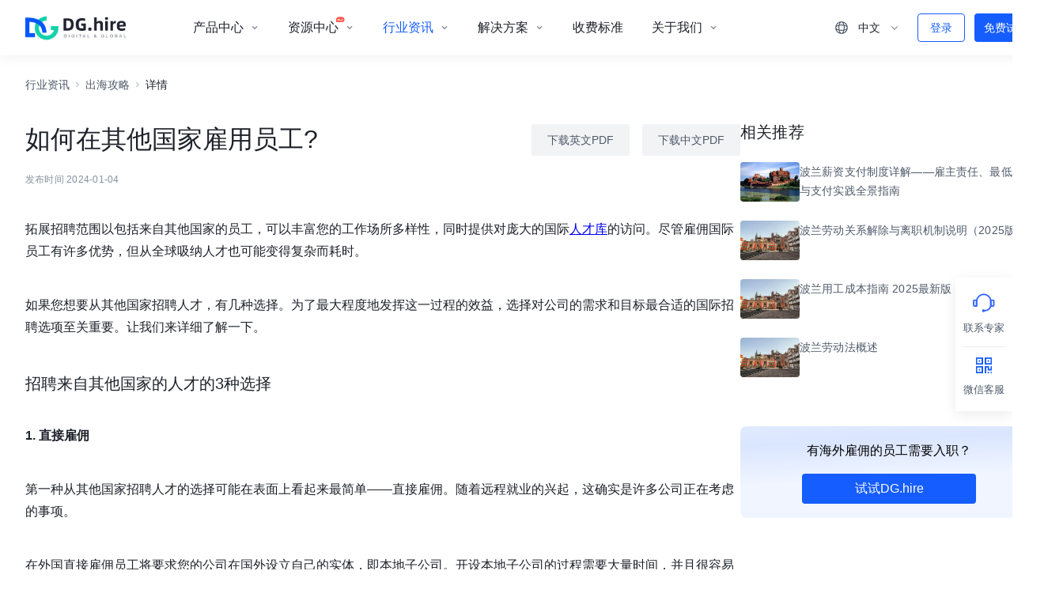

--- FILE ---
content_type: text/html;charset=UTF-8
request_url: https://www.dghire.com/info/guide/138e35136ef2fba3e03223a32d0a64eb
body_size: 27660
content:
<!DOCTYPE html>
<html >
<head><meta charset="utf-8">
<meta name="viewport" content="width=device-width, initial-scale=1.0, minimum-scale=1.0, maximum-scale=1.0, user-scalable=no">
<title>如何在其他国家雇用员工? - 出海攻略 - dghire - 全球用工与薪酬管理平台</title>
<meta name="google-site-verification" content="PQTCmcQ6vKV0LLrHmyUEKcxnzUfaybX6NrOvjzQhJgw">
<meta name="keywords" content="出海攻略 出海干货">
<meta name="description" content="DG.hire 在全球150个国家提供全球雇佣和企业海外落地服务，同时有50名法律专家帮助您解决合规安全问题，帮助企业快速招聘和雇佣全球人才。">
<script>
          var _hmt = _hmt || [];
          (function() {
            var hm = document.createElement('script');
            hm.src = "https://hm.baidu.com/hm.js?77d8767c91d4cb93a3a6cf15b9950dc6";
            var s = document.getElementsByTagName("script")[0];
            s.parentNode.insertBefore(hm, s);
          })();
        </script>
<script async src="https://www.googletagmanager.com/gtag/js?id=G-BG0Y38F963"></script>
<script>
          window.dataLayer = window.dataLayer || [];
          function gtag(){dataLayer.push(arguments);}
          gtag('js', new Date());
          gtag('config', 'G-BG0Y38F963');
        </script>
<script async src="https://www.googletagmanager.com/gtag/js?id=AW-11157001812"></script>
<script>
          window.dataLayer = window.dataLayer || [];
          function gtag(){dataLayer.push(arguments);}
          gtag('js', new Date());
          gtag('config', 'AW-11157001812');
        </script><link rel="modulepreload" as="script" crossorigin href="https://jkqj-web-static-shanghai.oss-cn-shanghai.aliyuncs.com/homepage/assets/_nuxt/entry.49e64330.js"><link rel="preload" as="style" href="https://jkqj-web-static-shanghai.oss-cn-shanghai.aliyuncs.com/homepage/assets/_nuxt/entry.2fbce3af.css"><link rel="modulepreload" as="script" crossorigin href="https://jkqj-web-static-shanghai.oss-cn-shanghai.aliyuncs.com/homepage/assets/_nuxt/default.c6be9675.js"><link rel="modulepreload" as="script" crossorigin href="https://jkqj-web-static-shanghai.oss-cn-shanghai.aliyuncs.com/homepage/assets/_nuxt/HeaderMenu.56051508.js"><link rel="preload" as="style" href="https://jkqj-web-static-shanghai.oss-cn-shanghai.aliyuncs.com/homepage/assets/_nuxt/HeaderMenu.6f157d94.css"><link rel="preload" as="style" href="https://jkqj-web-static-shanghai.oss-cn-shanghai.aliyuncs.com/homepage/assets/_nuxt/index.98e88bb3.css"><link rel="preload" as="style" href="https://jkqj-web-static-shanghai.oss-cn-shanghai.aliyuncs.com/homepage/assets/_nuxt/index.359ae371.css"><link rel="preload" as="style" href="https://jkqj-web-static-shanghai.oss-cn-shanghai.aliyuncs.com/homepage/assets/_nuxt/index.8798c515.css"><link rel="preload" as="style" href="https://jkqj-web-static-shanghai.oss-cn-shanghai.aliyuncs.com/homepage/assets/_nuxt/index.32aab57d.css"><link rel="modulepreload" as="script" crossorigin href="https://jkqj-web-static-shanghai.oss-cn-shanghai.aliyuncs.com/homepage/assets/_nuxt/index.5feb1b12.js"><link rel="preload" as="style" href="https://jkqj-web-static-shanghai.oss-cn-shanghai.aliyuncs.com/homepage/assets/_nuxt/index.fbdf8447.css"><link rel="modulepreload" as="script" crossorigin href="https://jkqj-web-static-shanghai.oss-cn-shanghai.aliyuncs.com/homepage/assets/_nuxt/plugin-vue_export-helper.b44de335.js"><link rel="modulepreload" as="script" crossorigin href="https://jkqj-web-static-shanghai.oss-cn-shanghai.aliyuncs.com/homepage/assets/_nuxt/icon-hover.b398ff57.js"><link rel="modulepreload" as="script" crossorigin href="https://jkqj-web-static-shanghai.oss-cn-shanghai.aliyuncs.com/homepage/assets/_nuxt/index.baac9536.js"><link rel="preload" as="style" href="https://jkqj-web-static-shanghai.oss-cn-shanghai.aliyuncs.com/homepage/assets/_nuxt/index.337c13d6.css"><link rel="modulepreload" as="script" crossorigin href="https://jkqj-web-static-shanghai.oss-cn-shanghai.aliyuncs.com/homepage/assets/_nuxt/index.48d103e4.js"><link rel="modulepreload" as="script" crossorigin href="https://jkqj-web-static-shanghai.oss-cn-shanghai.aliyuncs.com/homepage/assets/_nuxt/constant.72cfc98d.js"><link rel="modulepreload" as="script" crossorigin href="https://jkqj-web-static-shanghai.oss-cn-shanghai.aliyuncs.com/homepage/assets/_nuxt/index.18067bae.js"><link rel="preload" as="style" href="https://jkqj-web-static-shanghai.oss-cn-shanghai.aliyuncs.com/homepage/assets/_nuxt/index.66fb5ac1.css"><link rel="modulepreload" as="script" crossorigin href="https://jkqj-web-static-shanghai.oss-cn-shanghai.aliyuncs.com/homepage/assets/_nuxt/index.d8757f35.js"><link rel="modulepreload" as="script" crossorigin href="https://jkqj-web-static-shanghai.oss-cn-shanghai.aliyuncs.com/homepage/assets/_nuxt/resize-observer-v2.7099993d.js"><link rel="modulepreload" as="script" crossorigin href="https://jkqj-web-static-shanghai.oss-cn-shanghai.aliyuncs.com/homepage/assets/_nuxt/vue-utils.fa87e669.js"><link rel="modulepreload" as="script" crossorigin href="https://jkqj-web-static-shanghai.oss-cn-shanghai.aliyuncs.com/homepage/assets/_nuxt/use-popup-manager.cac450c6.js"><link rel="modulepreload" as="script" crossorigin href="https://jkqj-web-static-shanghai.oss-cn-shanghai.aliyuncs.com/homepage/assets/_nuxt/omit.8675ce06.js"><link rel="modulepreload" as="script" crossorigin href="https://jkqj-web-static-shanghai.oss-cn-shanghai.aliyuncs.com/homepage/assets/_nuxt/index.43d8e5f0.js"><link rel="modulepreload" as="script" crossorigin href="https://jkqj-web-static-shanghai.oss-cn-shanghai.aliyuncs.com/homepage/assets/_nuxt/index.8409ce9b.js"><link rel="modulepreload" as="script" crossorigin href="https://jkqj-web-static-shanghai.oss-cn-shanghai.aliyuncs.com/homepage/assets/_nuxt/use-form-item.f3815972.js"><link rel="modulepreload" as="script" crossorigin href="https://jkqj-web-static-shanghai.oss-cn-shanghai.aliyuncs.com/homepage/assets/_nuxt/keyboard.b4c67b9c.js"><link rel="modulepreload" as="script" crossorigin href="https://jkqj-web-static-shanghai.oss-cn-shanghai.aliyuncs.com/homepage/assets/_nuxt/arrow-right-line.67f1d5e9.js"><link rel="modulepreload" as="script" crossorigin href="https://jkqj-web-static-shanghai.oss-cn-shanghai.aliyuncs.com/homepage/assets/_nuxt/_plugin-vue_export-helper.a1a6add7.js"><link rel="modulepreload" as="script" crossorigin href="https://jkqj-web-static-shanghai.oss-cn-shanghai.aliyuncs.com/homepage/assets/_nuxt/index.7cfe5d22.js"><link rel="preload" as="style" href="https://jkqj-web-static-shanghai.oss-cn-shanghai.aliyuncs.com/homepage/assets/_nuxt/index.f8db7466.css"><link rel="modulepreload" as="script" crossorigin href="https://jkqj-web-static-shanghai.oss-cn-shanghai.aliyuncs.com/homepage/assets/_nuxt/fetch.f8bb9fb6.js"><link rel="modulepreload" as="script" crossorigin href="https://jkqj-web-static-shanghai.oss-cn-shanghai.aliyuncs.com/homepage/assets/_nuxt/use-leads-info.731d8337.js"><link rel="modulepreload" as="script" crossorigin href="https://jkqj-web-static-shanghai.oss-cn-shanghai.aliyuncs.com/homepage/assets/_nuxt/hot.298f92ad.js"><link rel="modulepreload" as="script" crossorigin href="https://jkqj-web-static-shanghai.oss-cn-shanghai.aliyuncs.com/homepage/assets/_nuxt/CountrySelectNoCreate.vue.c444ffe4.js"><link rel="preload" as="style" href="https://jkqj-web-static-shanghai.oss-cn-shanghai.aliyuncs.com/homepage/assets/_nuxt/CountrySelectNoCreate.922df659.css"><link rel="modulepreload" as="script" crossorigin href="https://jkqj-web-static-shanghai.oss-cn-shanghai.aliyuncs.com/homepage/assets/_nuxt/index.f7f2eb9a.js"><link rel="preload" as="style" href="https://jkqj-web-static-shanghai.oss-cn-shanghai.aliyuncs.com/homepage/assets/_nuxt/index.3558981f.css"><link rel="modulepreload" as="script" crossorigin href="https://jkqj-web-static-shanghai.oss-cn-shanghai.aliyuncs.com/homepage/assets/_nuxt/index.8aeb750e.js"><link rel="modulepreload" as="script" crossorigin href="https://jkqj-web-static-shanghai.oss-cn-shanghai.aliyuncs.com/homepage/assets/_nuxt/index.d9023cc3.js"><link rel="modulepreload" as="script" crossorigin href="https://jkqj-web-static-shanghai.oss-cn-shanghai.aliyuncs.com/homepage/assets/_nuxt/index.8806b448.js"><link rel="modulepreload" as="script" crossorigin href="https://jkqj-web-static-shanghai.oss-cn-shanghai.aliyuncs.com/homepage/assets/_nuxt/index.68961973.js"><link rel="modulepreload" as="script" crossorigin href="https://jkqj-web-static-shanghai.oss-cn-shanghai.aliyuncs.com/homepage/assets/_nuxt/use-children-components.3484de5c.js"><link rel="modulepreload" as="script" crossorigin href="https://jkqj-web-static-shanghai.oss-cn-shanghai.aliyuncs.com/homepage/assets/_nuxt/index.5561adcf.js"><link rel="modulepreload" as="script" crossorigin href="https://jkqj-web-static-shanghai.oss-cn-shanghai.aliyuncs.com/homepage/assets/_nuxt/index.5bc79d1d.js"><link rel="modulepreload" as="script" crossorigin href="https://jkqj-web-static-shanghai.oss-cn-shanghai.aliyuncs.com/homepage/assets/_nuxt/input-group.647d36b6.js"><link rel="modulepreload" as="script" crossorigin href="https://jkqj-web-static-shanghai.oss-cn-shanghai.aliyuncs.com/homepage/assets/_nuxt/utils.8aeb4392.js"><link rel="modulepreload" as="script" crossorigin href="https://jkqj-web-static-shanghai.oss-cn-shanghai.aliyuncs.com/homepage/assets/_nuxt/index.b7f204ca.js"><link rel="preload" as="style" href="https://jkqj-web-static-shanghai.oss-cn-shanghai.aliyuncs.com/homepage/assets/_nuxt/index.288e918b.css"><link rel="modulepreload" as="script" crossorigin href="https://jkqj-web-static-shanghai.oss-cn-shanghai.aliyuncs.com/homepage/assets/_nuxt/use-overflow.144a58e0.js"><link rel="modulepreload" as="script" crossorigin href="https://jkqj-web-static-shanghai.oss-cn-shanghai.aliyuncs.com/homepage/assets/_nuxt/index.87632baa.js"><link rel="modulepreload" as="script" crossorigin href="https://jkqj-web-static-shanghai.oss-cn-shanghai.aliyuncs.com/homepage/assets/_nuxt/resize-observer.4ced9258.js"><link rel="modulepreload" as="script" crossorigin href="https://jkqj-web-static-shanghai.oss-cn-shanghai.aliyuncs.com/homepage/assets/_nuxt/_id_.ab2b6879.js"><link rel="modulepreload" as="script" crossorigin href="https://jkqj-web-static-shanghai.oss-cn-shanghai.aliyuncs.com/homepage/assets/_nuxt/Breadcrumb.1001bc7c.js"><link rel="preload" as="style" href="https://jkqj-web-static-shanghai.oss-cn-shanghai.aliyuncs.com/homepage/assets/_nuxt/Breadcrumb.18d82333.css"><link rel="modulepreload" as="script" crossorigin href="https://jkqj-web-static-shanghai.oss-cn-shanghai.aliyuncs.com/homepage/assets/_nuxt/ArticleRecommend.2c61e802.js"><link rel="preload" as="style" href="https://jkqj-web-static-shanghai.oss-cn-shanghai.aliyuncs.com/homepage/assets/_nuxt/ArticleRecommend.618dbaba.css"><link rel="modulepreload" as="script" crossorigin href="https://jkqj-web-static-shanghai.oss-cn-shanghai.aliyuncs.com/homepage/assets/_nuxt/use-seo-head.197a8bd0.js"><link rel="modulepreload" as="script" crossorigin href="https://jkqj-web-static-shanghai.oss-cn-shanghai.aliyuncs.com/homepage/assets/_nuxt/marked.esm.35d47fa5.js"><link rel="modulepreload" as="script" crossorigin href="https://jkqj-web-static-shanghai.oss-cn-shanghai.aliyuncs.com/homepage/assets/_nuxt/index.1d631679.js"><link rel="prefetch" as="image" type="image/svg+xml" href="https://jkqj-web-static-shanghai.oss-cn-shanghai.aliyuncs.com/homepage/assets/_nuxt/list-disc.0fed518a.svg"><link rel="prefetch" as="script" crossorigin href="https://jkqj-web-static-shanghai.oss-cn-shanghai.aliyuncs.com/homepage/assets/_nuxt/sensorsdata.es6.min.3ddcbc98.js"><link rel="prefetch" as="script" crossorigin href="https://jkqj-web-static-shanghai.oss-cn-shanghai.aliyuncs.com/homepage/assets/_nuxt/empty.d189ba8b.js"><link rel="prefetch" as="style" href="https://jkqj-web-static-shanghai.oss-cn-shanghai.aliyuncs.com/homepage/assets/_nuxt/error-component.7c6c31b4.css"><link rel="prefetch" as="style" href="https://jkqj-web-static-shanghai.oss-cn-shanghai.aliyuncs.com/homepage/assets/_nuxt/index.f458f00e.css"><link rel="prefetch" as="script" crossorigin href="https://jkqj-web-static-shanghai.oss-cn-shanghai.aliyuncs.com/homepage/assets/_nuxt/error-component.46e8193a.js"><link rel="prefetch" as="script" crossorigin href="https://jkqj-web-static-shanghai.oss-cn-shanghai.aliyuncs.com/homepage/assets/_nuxt/index.db4685da.js"><link rel="prefetch" as="image" type="image/svg+xml" href="https://jkqj-web-static-shanghai.oss-cn-shanghai.aliyuncs.com/homepage/assets/_nuxt/logo-white.6fe8e0bc.svg"><link rel="prefetch" as="image" type="image/svg+xml" href="https://jkqj-web-static-shanghai.oss-cn-shanghai.aliyuncs.com/homepage/assets/_nuxt/lang-white.cc442e85.svg"><link rel="prefetch" as="image" type="image/svg+xml" href="https://jkqj-web-static-shanghai.oss-cn-shanghai.aliyuncs.com/homepage/assets/_nuxt/online-service.66124e9c.svg"><link rel="prefetch" as="image" type="image/svg+xml" href="https://jkqj-web-static-shanghai.oss-cn-shanghai.aliyuncs.com/homepage/assets/_nuxt/listen.b760a1e1.svg"><link rel="prefetch" as="image" type="image/svg+xml" href="https://jkqj-web-static-shanghai.oss-cn-shanghai.aliyuncs.com/homepage/assets/_nuxt/go-top.e14ff9ae.svg"><link rel="prefetch" as="image" type="image/svg+xml" href="https://jkqj-web-static-shanghai.oss-cn-shanghai.aliyuncs.com/homepage/assets/_nuxt/zhihu-icon.fff9ee2e.svg"><link rel="prefetch" as="image" type="image/svg+xml" href="https://jkqj-web-static-shanghai.oss-cn-shanghai.aliyuncs.com/homepage/assets/_nuxt/weixin-icon.eb537464.svg"><link rel="prefetch" as="image" type="image/svg+xml" href="https://jkqj-web-static-shanghai.oss-cn-shanghai.aliyuncs.com/homepage/assets/_nuxt/product-oversea-employ-icon.aba945d0.svg"><link rel="prefetch" as="image" type="image/svg+xml" href="https://jkqj-web-static-shanghai.oss-cn-shanghai.aliyuncs.com/homepage/assets/_nuxt/product-payroll-icon.306ce1c3.svg"><link rel="prefetch" as="image" type="image/svg+xml" href="https://jkqj-web-static-shanghai.oss-cn-shanghai.aliyuncs.com/homepage/assets/_nuxt/labor-employment-regulations.d14f851a.svg"><link rel="prefetch" as="image" type="image/svg+xml" href="https://jkqj-web-static-shanghai.oss-cn-shanghai.aliyuncs.com/homepage/assets/_nuxt/corporate-tax-icon.097c5653.svg"><link rel="prefetch" as="image" type="image/svg+xml" href="https://jkqj-web-static-shanghai.oss-cn-shanghai.aliyuncs.com/homepage/assets/_nuxt/government-departments-relevant-institutions-icon.03b414ea.svg"><link rel="prefetch" as="image" type="image/svg+xml" href="https://jkqj-web-static-shanghai.oss-cn-shanghai.aliyuncs.com/homepage/assets/_nuxt/banks-insurance-companies-icon.6cce68be.svg"><link rel="prefetch" as="image" type="image/svg+xml" href="https://jkqj-web-static-shanghai.oss-cn-shanghai.aliyuncs.com/homepage/assets/_nuxt/company-info-icon.cf7c8c73.svg"><link rel="prefetch" as="image" type="image/svg+xml" href="https://jkqj-web-static-shanghai.oss-cn-shanghai.aliyuncs.com/homepage/assets/_nuxt/competition-icon.e9fd355a.svg"><link rel="prefetch" as="image" type="image/svg+xml" href="https://jkqj-web-static-shanghai.oss-cn-shanghai.aliyuncs.com/homepage/assets/_nuxt/partner-program-icon.1506adca.svg"><link rel="prefetch" as="image" type="image/svg+xml" href="https://jkqj-web-static-shanghai.oss-cn-shanghai.aliyuncs.com/homepage/assets/_nuxt/development-capability-icon.5ecbc77c.svg"><link rel="prefetch" as="image" type="image/svg+xml" href="https://jkqj-web-static-shanghai.oss-cn-shanghai.aliyuncs.com/homepage/assets/_nuxt/lang.ddb5865f.svg"><link rel="prefetch" as="image" type="image/svg+xml" href="https://jkqj-web-static-shanghai.oss-cn-shanghai.aliyuncs.com/homepage/assets/_nuxt/article-icon-off.e28bb903.svg"><link rel="prefetch" as="image" type="image/svg+xml" href="https://jkqj-web-static-shanghai.oss-cn-shanghai.aliyuncs.com/homepage/assets/_nuxt/article-icon-on.34fb08c5.svg"><link rel="prefetch" as="image" type="image/svg+xml" href="https://jkqj-web-static-shanghai.oss-cn-shanghai.aliyuncs.com/homepage/assets/_nuxt/arrow-down.14ee600e.svg"><link rel="prefetch" as="image" type="image/svg+xml" href="https://jkqj-web-static-shanghai.oss-cn-shanghai.aliyuncs.com/homepage/assets/_nuxt/arrow-right-line.239709e0.svg"><link rel="prefetch" as="image" type="image/svg+xml" href="https://jkqj-web-static-shanghai.oss-cn-shanghai.aliyuncs.com/homepage/assets/_nuxt/hot.ce5fbac6.svg"><link rel="prefetch" as="image" type="image/svg+xml" href="https://jkqj-web-static-shanghai.oss-cn-shanghai.aliyuncs.com/homepage/assets/_nuxt/arrow-left.01883e34.svg"><link rel="prefetch" as="image" type="image/svg+xml" href="https://jkqj-web-static-shanghai.oss-cn-shanghai.aliyuncs.com/homepage/assets/_nuxt/arrow-right.304b3f4c.svg"><link rel="stylesheet" href="https://jkqj-web-static-shanghai.oss-cn-shanghai.aliyuncs.com/homepage/assets/_nuxt/entry.2fbce3af.css"><link rel="stylesheet" href="https://jkqj-web-static-shanghai.oss-cn-shanghai.aliyuncs.com/homepage/assets/_nuxt/HeaderMenu.6f157d94.css"><link rel="stylesheet" href="https://jkqj-web-static-shanghai.oss-cn-shanghai.aliyuncs.com/homepage/assets/_nuxt/index.98e88bb3.css"><link rel="stylesheet" href="https://jkqj-web-static-shanghai.oss-cn-shanghai.aliyuncs.com/homepage/assets/_nuxt/index.359ae371.css"><link rel="stylesheet" href="https://jkqj-web-static-shanghai.oss-cn-shanghai.aliyuncs.com/homepage/assets/_nuxt/index.8798c515.css"><link rel="stylesheet" href="https://jkqj-web-static-shanghai.oss-cn-shanghai.aliyuncs.com/homepage/assets/_nuxt/index.32aab57d.css"><link rel="stylesheet" href="https://jkqj-web-static-shanghai.oss-cn-shanghai.aliyuncs.com/homepage/assets/_nuxt/index.fbdf8447.css"><link rel="stylesheet" href="https://jkqj-web-static-shanghai.oss-cn-shanghai.aliyuncs.com/homepage/assets/_nuxt/index.337c13d6.css"><link rel="stylesheet" href="https://jkqj-web-static-shanghai.oss-cn-shanghai.aliyuncs.com/homepage/assets/_nuxt/index.66fb5ac1.css"><link rel="stylesheet" href="https://jkqj-web-static-shanghai.oss-cn-shanghai.aliyuncs.com/homepage/assets/_nuxt/index.f8db7466.css"><link rel="stylesheet" href="https://jkqj-web-static-shanghai.oss-cn-shanghai.aliyuncs.com/homepage/assets/_nuxt/CountrySelectNoCreate.922df659.css"><link rel="stylesheet" href="https://jkqj-web-static-shanghai.oss-cn-shanghai.aliyuncs.com/homepage/assets/_nuxt/index.3558981f.css"><link rel="stylesheet" href="https://jkqj-web-static-shanghai.oss-cn-shanghai.aliyuncs.com/homepage/assets/_nuxt/index.288e918b.css"><link rel="stylesheet" href="https://jkqj-web-static-shanghai.oss-cn-shanghai.aliyuncs.com/homepage/assets/_nuxt/Breadcrumb.18d82333.css"><link rel="stylesheet" href="https://jkqj-web-static-shanghai.oss-cn-shanghai.aliyuncs.com/homepage/assets/_nuxt/ArticleRecommend.618dbaba.css"><style>.page{min-height:100%;min-width:1344px}.page .main-content{min-height:calc(100% - 661px)}.page .help_tip{background:#fff;border:1px solid #dce7ff;border-radius:4px;bottom:40px;box-shadow:0 4px 16px rgba(0,0,0,.08);box-sizing:border-box;height:76px;padding:14px 20px;position:fixed;right:60px;width:234px}.page .help_tip_title{color:#1d2129;font-size:16px;font-weight:500;line-height:22px}.page .help_tip_desc{color:#4e5969;font-size:14px;line-height:22px;margin-top:4px}.page .help_tip img{cursor:pointer;position:absolute;right:8px;top:15px}.page .help_tip:after{border:7px solid transparent;border-left-color:#fff;content:"";display:block;height:0;margin-left:211px;margin-top:-14px;top:-10px;width:0}.page .help_tip .triangle{border:7px solid transparent;border-left-color:#dce7ff;height:0;margin-left:213px;margin-top:-30px;top:-10px;width:0}.loading-mask{align-items:center;background:hsla(0,0%,100%,.8);bottom:0;display:flex;justify-content:center;left:0;position:fixed;right:0;top:0;z-index:999}</style><style>@media screen and (max-width:800px){.page[data-v-f246b0da]{min-width:0}.page .help_tip[data-v-f246b0da]{display:none}}</style><style>.siblings[data-v-6997fd17]{display:flex;gap:32px;margin-bottom:20px;margin-top:60px}.siblings .sibling[data-v-6997fd17]{background:#f6f8ff;border-radius:4px;box-sizing:border-box;color:#4e5969;cursor:pointer;flex-grow:1;max-width:50%;padding:20px 18px 18px;text-decoration:none}.siblings .sibling:hover .sibling_content[data-v-6997fd17]{color:#165dff}.siblings .sibling_title[data-v-6997fd17]{align-items:center;color:#1d2129;display:flex;font-size:20px;font-weight:500;line-height:28px;margin-bottom:8px}.siblings .sibling.sibling-prev .sibling_title[data-v-6997fd17]:before{margin-right:6px}.siblings .sibling.sibling-next .sibling_title[data-v-6997fd17]:after,.siblings .sibling.sibling-prev .sibling_title[data-v-6997fd17]:before{background:url(https://jkqj-web-static-shanghai.oss-cn-shanghai.aliyuncs.com/homepage/assets/_nuxt/arrow-left.01883e34.svg) no-repeat;background-size:contain;content:"";display:block;height:24px;width:24px}.siblings .sibling.sibling-next .sibling_title[data-v-6997fd17]:after{margin-left:6px;transform:rotate(180deg)}.siblings .sibling_content[data-v-6997fd17]{font-size:16px;line-height:28px;max-width:100%;overflow:hidden;text-overflow:ellipsis;white-space:nowrap}@media screen and (min-width:800px){.article[data-v-6997fd17]{margin:0 auto;max-width:1280px;padding:25px 20px 0}.frame[data-v-6997fd17]{display:flex;gap:62px;justify-content:space-between;margin-top:35px;width:100%}.frame .article-recommend[data-v-6997fd17]{height:100%;width:376px}.main[data-v-6997fd17]{flex:1;flex-wrap:wrap;margin-bottom:40px}.main .header[data-v-6997fd17]{align-items:center;display:flex}.main .header .arco-btn[data-v-6997fd17]{height:40px;margin-left:16px}.main .title[data-v-6997fd17]{color:#1d2129;font-size:32px;font-weight:500;line-height:45px;margin:0 auto 0 0}.main .subtitle[data-v-6997fd17]{color:#86909c;font-size:12px;font-weight:400;letter-spacing:.02em;line-height:17px;margin:20px 0 0}.main .content[data-v-6997fd17]{color:#1d2129;font-size:16px;line-height:32px;margin-top:40px;width:100%}.main .content[data-v-6997fd17] img{margin:40px 0;max-width:100%}.main .content[data-v-6997fd17] p,.main .content[data-v-6997fd17] ul{margin:40px 0;white-space:pre-line}.main .content[data-v-6997fd17] h2{font-size:22px}.main .content[data-v-6997fd17] h3{font-size:20px}.main .content[data-v-6997fd17] h4{font-size:18px}.main .content[data-v-6997fd17] h5{font-size:16px}.main .btn_box[data-v-6997fd17]{display:none}}</style><style>@media screen and (max-width:800px){.article-wrapper[data-v-6997fd17]{background-color:#fff}.article[data-v-6997fd17]{margin:0 auto;max-width:100%;overflow-x:hidden;padding:16px}.bread[data-v-6997fd17]{display:none}.frame[data-v-6997fd17]{display:flex;flex-wrap:wrap;justify-content:space-between;margin-bottom:40px}.frame .article-recommend[data-v-6997fd17]{width:100%}.main[data-v-6997fd17]{max-width:838px}.main .header[data-v-6997fd17]{align-items:center;display:flex}.main .header .arco-btn[data-v-6997fd17]{display:none}.main .header .back[data-v-6997fd17]{align-items:center;color:#4e5969;display:flex;font-size:16px;line-height:24px}.main .header .back img[data-v-6997fd17]{height:20px;width:20px}.main .title[data-v-6997fd17]{color:#1d2129;font-size:20px;font-weight:500;letter-spacing:.01em;line-height:28px;margin:0}.main .subtitle[data-v-6997fd17]{color:#86909c;font-size:12px;font-weight:400;letter-spacing:.02em;line-height:17px;margin:20px 0 0}.main .content[data-v-6997fd17]{color:#1d2129;font-size:14px;letter-spacing:.02em;line-height:24px;margin-top:24px;width:100%}.main .content[data-v-6997fd17] img{margin:20px 0;max-width:100%}.main .content[data-v-6997fd17] p,.main .content[data-v-6997fd17] ul{margin:24px 0;white-space:pre-line}.main .btn_box[data-v-6997fd17]{display:flex;justify-content:space-between;padding-bottom:40px}.main .btn_box .arco-btn[data-v-6997fd17]{background:rgba(56,106,255,.1);border-radius:4px;height:40px;width:43.2%}.main .siblings[data-v-6997fd17]{gap:8px;margin-bottom:32px;margin-top:0}.main .siblings .sibling[data-v-6997fd17]{background:none;border:1px solid #e5e7eb;padding:12px;width:167px}.main .siblings .sibling_title[data-v-6997fd17]{font-size:14px;line-height:20px}.main .siblings .sibling_content[data-v-6997fd17]{-webkit-line-clamp:2;-webkit-box-orient:vertical;display:-webkit-box;font-size:12px;line-height:17px;white-space:normal}}</style><style>.footer-banner.has-consult[data-v-109bf13e]{padding-bottom:56px}.footer__title[data-v-109bf13e]{align-items:center;display:flex;font-size:14px;line-height:20px}.footer__title color img[data-v-109bf13e]{height:32px;width:132px}.footer__title span[data-v-109bf13e]{color:#fff;flex-shrink:0;margin-left:21px;opacity:.8}.footer__links[data-v-109bf13e]{color:#c9cdd4;font-size:12px;line-height:22px;opacity:.8}.footer__links a[data-v-109bf13e],.footer__links a[data-v-109bf13e]:hover,.footer__links a[data-v-109bf13e]:visited{color:#c9cdd4;text-decoration:none}.footer__copyright[data-v-109bf13e]{color:#d3d3d3;opacity:.4}.footer__copyright a[data-v-109bf13e]{color:#d3d3d3;cursor:pointer;text-decoration:none}.footer__copyright a[data-v-109bf13e],.footer__copyright a[data-v-109bf13e]:visited{color:#d3d3d3}.footer__medias[data-v-109bf13e]{display:flex;position:relative}.footer__medias>a[data-v-109bf13e]{background-color:#fff;border-radius:36px;display:block;height:36px;width:36px}.footer__medias>a[data-v-109bf13e]:not(:first-child){margin-left:12px}.footer__medias .media-zhihu[data-v-109bf13e]{background-image:url(https://jkqj-web-static-shanghai.oss-cn-shanghai.aliyuncs.com/homepage/assets/_nuxt/zhihu-icon.fff9ee2e.svg);background-position:7px;background-repeat:no-repeat}.footer__medias .media-baijiahao[data-v-109bf13e]{background-image:url("[data-uri]");background-position:50%;background-repeat:no-repeat}.footer__medias .media-weixin[data-v-109bf13e]{background-image:url(https://jkqj-web-static-shanghai.oss-cn-shanghai.aliyuncs.com/homepage/assets/_nuxt/weixin-icon.eb537464.svg);background-position:50%;background-repeat:no-repeat;cursor:pointer;position:relative}.footer__medias .media-weixin .weixin-qrcode[data-v-109bf13e]{align-items:center;-webkit-backdrop-filter:blur(2px);backdrop-filter:blur(2px);background:linear-gradient(180deg,#fff,#e6edff);border:1px solid #d8e4ff;border-radius:12px;box-shadow:0 4px 16px rgba(0,0,0,.08);display:flex;flex-direction:column;left:-48px;padding:8px 0 12px;position:absolute;text-align:center;top:45px;width:132px;z-index:1}.footer__medias .media-weixin .weixin-qrcode h6[data-v-109bf13e]{color:#1d2129;font-size:12px;font-weight:500;line-height:18px;margin:0}.footer__medias .media-weixin .weixin-qrcode img[data-v-109bf13e]{height:100px;margin-top:4px;width:100px}@media screen and (min-width:800px){[data-v-109bf13e] .a_select{background:transparent;color:#fff;margin-right:10px;margin-top:24px;max-width:130px;padding-left:0;width:-moz-fit-content;width:fit-content}[data-v-109bf13e] .a_select .arco-select-view-suffix{color:#fff}.footer-banner[data-v-109bf13e]{color:#fff;min-width:1344px}.banner[data-v-109bf13e]{align-items:center;background:url(https://video.reta-inc.com/image/default/67AE9ABAEE2D4B578DE25B1247A94462-6-2.jpeg) #165dff;background-position:0;background-repeat:no-repeat;background-size:auto 100%;display:flex;flex-direction:column;height:241px;justify-content:center;width:100%}.banner__title[data-v-109bf13e]{font-size:36px;font-weight:600;line-height:50px}.banner__subtitle[data-v-109bf13e]{font-size:16px;line-height:24px;margin-top:8px;opacity:.5}.banner__button[data-v-109bf13e]{align-items:center;background:#fc7a58;border-radius:6px;color:#fff;cursor:pointer;display:flex;font-size:18px;font-weight:600;height:44px;justify-content:center;line-height:24px;margin-top:24px;text-decoration:none;width:124px}.footer-mobile[data-v-109bf13e]{display:none}.footer[data-v-109bf13e]{background:#11295f}.footer__content[data-v-109bf13e],.footer__split[data-v-109bf13e]{margin:0 auto;width:1280px}.footer__content[data-v-109bf13e]{box-sizing:border-box;padding:60px 0 16px}.footer__content-main[data-v-109bf13e]{display:flex;justify-content:space-between}.footer__medias[data-v-109bf13e]{margin-top:32px}.footer__split[data-v-109bf13e]{background:#fff;height:1px;opacity:.2}.footer__links a[data-v-109bf13e]{margin-left:8px}.footer__copyright[data-v-109bf13e]{align-items:center;color:#fff;display:flex;font-size:14px;height:60px;justify-content:center;line-height:20px;opacity:.4}.footer__copyright a[data-v-109bf13e]{color:#fff;cursor:pointer;margin-left:24px;text-decoration:none}.footer__copyright a[data-v-109bf13e],.footer__copyright a[data-v-109bf13e]:visited{color:#fff}.menus[data-v-109bf13e]{display:flex}.menus__col[data-v-109bf13e]:not(:first-child){margin-left:64px}.menus__title[data-v-109bf13e]{font-size:18px;font-weight:500;line-height:25px;margin-bottom:24px}.menus__item[data-v-109bf13e]{font-size:14px;line-height:20px;margin-top:12px}.menus__item a[data-v-109bf13e],.menus__item a[data-v-109bf13e]:visited{color:#c9cdd4;text-decoration:none}}</style><style>@media screen and (max-width:800px){.banner[data-v-109bf13e]{align-items:center;background:url(https://video.reta-inc.com/image/default/67AE9ABAEE2D4B578DE25B1247A94462-6-2.jpeg) #165dff;background-position:0;background-repeat:no-repeat;background-size:auto 100%;color:#fff;display:flex;flex-direction:column;justify-content:center;padding:10px 0}.banner__title[data-v-109bf13e]{font-size:22px;font-weight:600;line-height:50px}.banner__subtitle[data-v-109bf13e]{line-height:24px;opacity:.5}.banner__button[data-v-109bf13e]{align-items:center;background:#fc7a58;border-radius:6px;color:#fff;cursor:pointer;display:flex;font-weight:600;height:32px;justify-content:center;line-height:32px;margin-top:8px;text-decoration:none;width:80px}.footer-pc[data-v-109bf13e]{display:none}.footer-mobile[data-v-109bf13e]{align-items:center;background:#11295f;display:flex;flex-direction:column}.footer-mobile .footer__title[data-v-109bf13e]{margin-top:24px}.footer-mobile .footer__medias[data-v-109bf13e]{margin-left:12px}.footer-mobile .footer__medias>a[data-v-109bf13e]{background-size:60%;height:20px;width:20px}.footer-mobile .footer__medias>a[data-v-109bf13e]:not(:first-child){margin-left:4px}.footer-mobile .footer__medias .media-zhihu[data-v-109bf13e]{background-position:50%}.footer-mobile .footer__medias .media-weixin .weixin-qrcode[data-v-109bf13e]{left:auto;position:absolute;right:0}.footer-mobile .footer__links[data-v-109bf13e]{align-items:center;display:flex;flex-direction:column;line-height:12px;margin-top:18px}.footer-mobile .footer__links .links[data-v-109bf13e]{align-items:center;border-bottom:1px solid hsla(0,0%,100%,.2);display:flex;flex-wrap:wrap;gap:6px;justify-content:center;margin:10px 19px 0;padding-bottom:12px}.footer-mobile .footer__links .links a[data-v-109bf13e]{margin:0 0 0 6px;white-space:nowrap}.footer-mobile .footer__links .links a[data-v-109bf13e]:first-child{margin-left:0}.footer__copyright[data-v-109bf13e]{font-size:10px;line-height:14px;margin-bottom:16px;margin-top:12px}.footer__copyright a[data-v-109bf13e],.footer__copyright span[data-v-109bf13e]{display:block;text-align:center}.footer__copyright a[data-v-109bf13e]{margin-top:2px}}</style><style>.mobile-recommend[data-v-7a38dfa5]{align-items:center;bottom:360px;cursor:pointer;display:flex;flex-direction:column;position:fixed;right:10px;transition:right 1s}.mobile-recommend .text[data-v-7a38dfa5]{align-items:center;background:linear-gradient(155.71deg,#fff3df 1.51%,#fff3d8 45.14%,#ffedbf 84.45%);border:1px solid #ff7c81;border-radius:12px;color:#ff353d;display:flex;font-size:10px;font-weight:500;line-height:10px;margin-top:2px;padding:4px 6px}.mobile-recommend img[data-v-7a38dfa5]{animation:jitter 1s 2s infinite;height:35px;width:35px}.hidden[data-v-7a38dfa5]{right:-35px;transition:right 1s}.suspended[data-v-7a38dfa5]{background:#fff;bottom:200px;box-shadow:0 4px 16px rgba(0,0,0,.08);box-sizing:border-box;padding:10px;position:fixed;right:0;width:72px;z-index:999}.suspended-box[data-v-7a38dfa5]{align-items:center;cursor:pointer;display:flex;flex-direction:column;max-width:58px;padding:8px}.suspended-box span[data-v-7a38dfa5]{color:#4e5969;font-size:13px;line-height:18px;margin-top:7px;min-width:52px;text-align:center}.suspended-box img[data-v-7a38dfa5]{width:30px}.suspended-box[data-v-7a38dfa5]:first-child{border-bottom:1px solid #e9ebf1;padding-bottom:14px}.suspended .bar[data-v-7a38dfa5]{border-bottom:1px solid #e9ebf1;margin-bottom:10px}.suspended .go-top[data-v-7a38dfa5]{align-items:center;cursor:pointer;display:flex;flex-direction:column;justify-content:center;z-index:999}.suspended .go-top span[data-v-7a38dfa5]{color:#4e5969;font-size:13px;margin-top:2px;white-space:nowrap}.qr-code[data-v-7a38dfa5]{align-items:center;-webkit-backdrop-filter:blur(2px);backdrop-filter:blur(2px);background:linear-gradient(180deg,#fff,#e6edff);border:1px solid #d8e4ff;border-radius:12px;bottom:80px;box-shadow:0 4px 16px rgba(0,0,0,.08);box-sizing:border-box;display:flex;display:none;flex-direction:column;height:180px;justify-content:center;padding:18px 12px;position:fixed;right:70px;text-align:center}.qr-code .text[data-v-7a38dfa5]{color:#4e5969;font-size:12px;line-height:18px;text-align:center}.qr-code span[data-v-7a38dfa5]{color:#165dff}.qr-code img[data-v-7a38dfa5]{border-radius:2px;height:100px;margin-top:8px;width:100px}.top[data-v-7a38dfa5]{bottom:140px}.pc-recommend[data-v-7a38dfa5]{bottom:310px;cursor:pointer;position:fixed;right:20px;z-index:999}.pc-recommend img[data-v-7a38dfa5]{width:72px}footer[data-v-7a38dfa5]{background:#165dff;bottom:0;display:flex;height:56px;justify-content:space-between;position:fixed;width:100%;z-index:999}footer div[data-v-7a38dfa5]{align-items:center;cursor:pointer;display:flex;justify-content:center;text-align:center}footer .footer-left[data-v-7a38dfa5]{background:#eaf0ff;color:#1d2129}footer .footer-left[data-v-7a38dfa5],footer .footer-right[data-v-7a38dfa5]{font-size:16px;line-height:18px;width:50%}footer .footer-right[data-v-7a38dfa5]{background:#165dff;color:#fff}@media screen and (min-width:800px){.mobile-recommend[data-v-7a38dfa5],footer[data-v-7a38dfa5]{display:none!important}}@media screen and (max-width:800px){.go-top[data-v-7a38dfa5],.pc-recommend[data-v-7a38dfa5],.suspended[data-v-7a38dfa5]{display:none!important}}</style></head>
<body ><div id="__nuxt"><!--[--><div class="page" data-v-f246b0da><div class="header-menu" data-v-f246b0da data-v-f37ef64d><div class="main" data-v-f37ef64d><a href="/" class="home-link" data-v-f37ef64d><img src="https://video.reta-inc.com/image/default/77E201027F50449CA38EF4BC0E7F8537-6-2.jpg" alt="DG.hire" class="img" data-v-f37ef64d></a><ul class="menu" data-v-f37ef64d><!--[--><!--[--><li class="menu__submenu" data-v-f37ef64d><div class="menu__submenu-title" data-v-f37ef64d>产品中心</div><i class="icon-arrow-down" data-v-f37ef64d></i><div class="product-menu" style="display:none;" data-v-f37ef64d data-v-ca0d4866><div class="product-left" data-v-ca0d4866><div class="title" data-v-ca0d4866>核心服务</div><div class="menu-wrapper" data-v-ca0d4866><!--[--><a href="/product/oversea-employ" class="menu-item" data-v-ca0d4866><div class="content" data-v-ca0d4866><div class="icon" style="background-image:url(https://jkqj-web-static-shanghai.oss-cn-shanghai.aliyuncs.com/homepage/assets/_nuxt/product-oversea-employ-icon.aba945d0.svg);" data-v-ca0d4866></div><div class="menu-title" data-v-ca0d4866>海外雇佣</div></div><img class="arrow-right" src="https://jkqj-web-static-shanghai.oss-cn-shanghai.aliyuncs.com/homepage/assets/_nuxt/arrow-right-line.239709e0.svg" alt="arrow-right" data-v-ca0d4866></a><a href="/product/payroll" class="menu-item" data-v-ca0d4866><div class="content" data-v-ca0d4866><div class="icon" style="background-image:url(https://video.reta-inc.com/image/default/EC0EEE6CE54B49F7A37942BC210A7397-6-2.jpg);" data-v-ca0d4866></div><div class="menu-title" data-v-ca0d4866>海外薪酬</div></div><img class="arrow-right" src="https://jkqj-web-static-shanghai.oss-cn-shanghai.aliyuncs.com/homepage/assets/_nuxt/arrow-right-line.239709e0.svg" alt="arrow-right" data-v-ca0d4866></a><a href="/product/poly-employ" class="menu-item" data-v-ca0d4866><div class="content" data-v-ca0d4866><div class="icon" style="background-image:url(https://video.reta-inc.com/image/default/53FD7587390647E19B6B3024B48A3C0E-6-2.jpg);" data-v-ca0d4866></div><div class="menu-title" data-v-ca0d4866>海外灵活用工</div></div><img class="arrow-right" src="https://jkqj-web-static-shanghai.oss-cn-shanghai.aliyuncs.com/homepage/assets/_nuxt/arrow-right-line.239709e0.svg" alt="arrow-right" data-v-ca0d4866></a><a href="/product/oversea-recruitment" class="menu-item" data-v-ca0d4866><div class="content" data-v-ca0d4866><div class="icon" style="background-image:url(https://video.reta-inc.com/image/default/76C957175DCE452C9B2E9C1F6839305D-6-2.jpg);" data-v-ca0d4866></div><div class="menu-title" data-v-ca0d4866>海外招聘</div></div><img class="arrow-right" src="https://jkqj-web-static-shanghai.oss-cn-shanghai.aliyuncs.com/homepage/assets/_nuxt/arrow-right-line.239709e0.svg" alt="arrow-right" data-v-ca0d4866></a><!--]--></div></div></div><!----></li><!--]--><!--[--><li class="menu__submenu" data-v-f37ef64d><div class="menu__submenu-title" data-v-f37ef64d>资源中心</div><i class="icon-arrow-down" data-v-f37ef64d></i><div class="resource-menu" style="display:none;" data-v-f37ef64d data-v-682a0007><div class="resource-menu-inner" data-v-682a0007><div class="global" data-v-682a0007><div class="title" data-v-682a0007><span data-v-682a0007>全球雇佣指南</span><div class="all-country" data-v-682a0007><span data-v-682a0007>全部国家</span><img class="arrow-right" src="https://jkqj-web-static-shanghai.oss-cn-shanghai.aliyuncs.com/homepage/assets/_nuxt/arrow-right-line.239709e0.svg" alt="arrow-right" data-v-682a0007></div></div><div class="flag-list" data-v-682a0007><!--[--><!--]--><div class="country" data-v-682a0007>150+国家</div><div class="country-list" data-v-682a0007><img src="https://jkqj-web-static-shanghai.oss-cn-shanghai.aliyuncs.com/homepage/assets/_nuxt/hot.ce5fbac6.svg" alt="hot" data-v-682a0007><span data-v-682a0007>出海国家热门榜</span></div></div><div class="select-country-wrapper" data-v-682a0007><!--[--><!--[--><!--[--><!--[--><span class="arco-input-wrapper"><!----><input class="arco-input arco-input-size-medium" value type="text" placeholder><!----><!----></span><!--]--><!--]--><!----><!--]--><div class="arco-carousel arco-carousel-indicator-position-bottom country-carousel"><div class="arco-carousel-slide arco-carousel-vertical"><!--[--><!--[--><div aria-hidden="true" class="country-carousel-item" style="transition-timing-function:cubic-bezier(0.34, 0.69, 0.1, 1);transition-duration:500ms;animation-timing-function:cubic-bezier(0.34, 0.69, 0.1, 1);animation-duration:500ms;"><!--[-->印尼<!--]--></div><div aria-hidden="true" class="country-carousel-item" style="transition-timing-function:cubic-bezier(0.34, 0.69, 0.1, 1);transition-duration:500ms;animation-timing-function:cubic-bezier(0.34, 0.69, 0.1, 1);animation-duration:500ms;"><!--[-->越南<!--]--></div><div aria-hidden="true" class="country-carousel-item" style="transition-timing-function:cubic-bezier(0.34, 0.69, 0.1, 1);transition-duration:500ms;animation-timing-function:cubic-bezier(0.34, 0.69, 0.1, 1);animation-duration:500ms;"><!--[-->泰国<!--]--></div><div aria-hidden="true" class="country-carousel-item" style="transition-timing-function:cubic-bezier(0.34, 0.69, 0.1, 1);transition-duration:500ms;animation-timing-function:cubic-bezier(0.34, 0.69, 0.1, 1);animation-duration:500ms;"><!--[-->巴西<!--]--></div><div aria-hidden="true" class="country-carousel-item" style="transition-timing-function:cubic-bezier(0.34, 0.69, 0.1, 1);transition-duration:500ms;animation-timing-function:cubic-bezier(0.34, 0.69, 0.1, 1);animation-duration:500ms;"><!--[-->西班牙<!--]--></div><!--]--><!--]--></div><!----><!----></div><!--]--><button class="arco-btn arco-btn-primary arco-btn-shape-square arco-btn-size-medium arco-btn-status-normal btn" type="button" data-v-682a0007><!--v-if--><!--[-->查看<!--]--></button></div><div class="hot-country-list" data-v-682a0007><div class="hot-title" data-v-682a0007>热门：</div><!--[--><!--[--><a href="/resource/global/singapore" class="country-name" data-v-682a0007>新加坡</a><div role="separator" class="arco-divider arco-divider-vertical" style="" data-v-682a0007><!----></div><!--]--><!--[--><a href="/resource/global/malaysia" class="country-name" data-v-682a0007>马来西亚</a><div role="separator" class="arco-divider arco-divider-vertical" style="" data-v-682a0007><!----></div><!--]--><!--[--><a href="/resource/global/mexico" class="country-name" data-v-682a0007>墨西哥</a><div role="separator" class="arco-divider arco-divider-vertical" style="" data-v-682a0007><!----></div><!--]--><!--[--><a href="/resource/global/united-states" class="country-name" data-v-682a0007>美国</a><!----><!--]--><!--]--></div></div><div class="right-menu" data-v-682a0007><!--[--><a href="/resource/cost-calculator" class="menu-item" data-v-682a0007><div class="title" style="background-image:url(https://video.reta-inc.com/image/default/5DA9FB54559240A89F19B40FDFDEB3FB-6-2.png);" data-v-682a0007>雇佣成本计算器</div><svg viewBox="0 0 48 48" fill="none" xmlns="http://www.w3.org/2000/svg" stroke="currentColor" class="arco-icon arco-icon-right icon" style="" stroke-width="4" stroke-linecap="butt" stroke-linejoin="miter" data-v-682a0007><path d="m16 39.513 15.556-15.557L16 8.4"></path></svg></a><a href="/resource/wage-calculator" class="menu-item" data-v-682a0007><div class="title" style="background-image:url(https://video.reta-inc.com/image/default/0A45888921D74E39A694685B49019598-6-2.png);" data-v-682a0007>员工工资计算器</div><svg viewBox="0 0 48 48" fill="none" xmlns="http://www.w3.org/2000/svg" stroke="currentColor" class="arco-icon arco-icon-right icon" style="" stroke-width="4" stroke-linecap="butt" stroke-linejoin="miter" data-v-682a0007><path d="m16 39.513 15.556-15.557L16 8.4"></path></svg></a><a href="/resource/compensation-insight-tool" class="menu-item" data-v-682a0007><div class="title" style="background-image:url(https://jkqj-web-static-shanghai.oss-cn-shanghai.aliyuncs.com/homepage/assets/_nuxt/product-payroll-icon.306ce1c3.svg);" data-v-682a0007>全球薪酬洞察</div><svg viewBox="0 0 48 48" fill="none" xmlns="http://www.w3.org/2000/svg" stroke="currentColor" class="arco-icon arco-icon-right icon" style="" stroke-width="4" stroke-linecap="butt" stroke-linejoin="miter" data-v-682a0007><path d="m16 39.513 15.556-15.557L16 8.4"></path></svg></a><a href="/resource/global/global/labor-employment-regulations" class="menu-item" data-v-682a0007><div class="title" style="background-image:url(https://jkqj-web-static-shanghai.oss-cn-shanghai.aliyuncs.com/homepage/assets/_nuxt/labor-employment-regulations.d14f851a.svg);" data-v-682a0007>全球劳动法</div><svg viewBox="0 0 48 48" fill="none" xmlns="http://www.w3.org/2000/svg" stroke="currentColor" class="arco-icon arco-icon-right icon" style="" stroke-width="4" stroke-linecap="butt" stroke-linejoin="miter" data-v-682a0007><path d="m16 39.513 15.556-15.557L16 8.4"></path></svg></a><a href="/resource/global/global/corporate-tax" class="menu-item" data-v-682a0007><div class="title" style="background-image:url(https://jkqj-web-static-shanghai.oss-cn-shanghai.aliyuncs.com/homepage/assets/_nuxt/corporate-tax-icon.097c5653.svg);" data-v-682a0007>全球税收政策</div><svg viewBox="0 0 48 48" fill="none" xmlns="http://www.w3.org/2000/svg" stroke="currentColor" class="arco-icon arco-icon-right icon" style="" stroke-width="4" stroke-linecap="butt" stroke-linejoin="miter" data-v-682a0007><path d="m16 39.513 15.556-15.557L16 8.4"></path></svg></a><a href="/resource/global/global/government-departments-relevant-institutions" class="menu-item" data-v-682a0007><div class="title" style="background-image:url(https://jkqj-web-static-shanghai.oss-cn-shanghai.aliyuncs.com/homepage/assets/_nuxt/government-departments-relevant-institutions-icon.03b414ea.svg);" data-v-682a0007>全球政府机构</div><svg viewBox="0 0 48 48" fill="none" xmlns="http://www.w3.org/2000/svg" stroke="currentColor" class="arco-icon arco-icon-right icon" style="" stroke-width="4" stroke-linecap="butt" stroke-linejoin="miter" data-v-682a0007><path d="m16 39.513 15.556-15.557L16 8.4"></path></svg></a><a href="/resource/global/global/banks-insurance-companies" class="menu-item" data-v-682a0007><div class="title" style="background-image:url(https://jkqj-web-static-shanghai.oss-cn-shanghai.aliyuncs.com/homepage/assets/_nuxt/banks-insurance-companies-icon.6cce68be.svg);" data-v-682a0007>全球银保机构</div><svg viewBox="0 0 48 48" fill="none" xmlns="http://www.w3.org/2000/svg" stroke="currentColor" class="arco-icon arco-icon-right icon" style="" stroke-width="4" stroke-linecap="butt" stroke-linejoin="miter" data-v-682a0007><path d="m16 39.513 15.556-15.557L16 8.4"></path></svg></a><!--]--></div></div></div><img class="hot" src="https://video.reta-inc.com/image/default/08F2E583641D40E39B005ABD38E7FECF-6-2.png" alt="hot" data-v-f37ef64d></li><!--]--><!--[--><li class="active menu__submenu" data-v-f37ef64d><div class="menu__submenu-title" data-v-f37ef64d>行业资讯</div><i class="icon-arrow-down" data-v-f37ef64d></i><div class="info-menu" style="display:none;" data-v-f37ef64d data-v-300f1cf5><div class="info-menu-inner" data-v-300f1cf5><!--[--><div class="menu-item" data-v-300f1cf5><div class="menu-title" data-v-300f1cf5>海外动态</div></div><div class="menu-item" data-v-300f1cf5><div class="menu-title" data-v-300f1cf5>出海攻略</div></div><div class="menu-item" data-v-300f1cf5><div class="menu-title" data-v-300f1cf5>政策指南</div></div><!--]--></div></div><!----></li><!--]--><!--[--><li class="menu__submenu" data-v-f37ef64d><div class="menu__submenu-title" data-v-f37ef64d>解决方案</div><i class="icon-arrow-down" data-v-f37ef64d></i><div class="case" style="display:none;" data-v-f37ef64d data-v-193239b3><div class="solution" data-v-193239b3><div class="title" data-v-193239b3>解决方案</div><!--[--><a href="/solution/global-legitimate" class="solution-item" data-v-193239b3><span data-v-193239b3>全球合规</span><img class="arrow-right" src="https://jkqj-web-static-shanghai.oss-cn-shanghai.aliyuncs.com/homepage/assets/_nuxt/arrow-right-line.239709e0.svg" alt="arrow-right" data-v-193239b3></a><a href="/solution/payroll" class="solution-item" data-v-193239b3><span data-v-193239b3>薪酬支付</span><img class="arrow-right" src="https://jkqj-web-static-shanghai.oss-cn-shanghai.aliyuncs.com/homepage/assets/_nuxt/arrow-right-line.239709e0.svg" alt="arrow-right" data-v-193239b3></a><a href="/product/oversea-recruitment" class="solution-item" data-v-193239b3><span data-v-193239b3>海外招聘</span><img class="arrow-right" src="https://jkqj-web-static-shanghai.oss-cn-shanghai.aliyuncs.com/homepage/assets/_nuxt/arrow-right-line.239709e0.svg" alt="arrow-right" data-v-193239b3></a><!--]--></div></div><!----></li><!--]--><!--[--><li class="menu__item" data-v-f37ef64d>收费标准</li><!--]--><!--[--><li class="menu__submenu" data-v-f37ef64d><div class="menu__submenu-title" data-v-f37ef64d>关于我们</div><i class="icon-arrow-down" data-v-f37ef64d></i><div class="about-menu" style="display:none;" data-v-f37ef64d data-v-e043bbce><div class="about-menu-inner" data-v-e043bbce><!--[--><a href="/about/company-info" class="menu-item" data-v-e043bbce><img src="https://jkqj-web-static-shanghai.oss-cn-shanghai.aliyuncs.com/homepage/assets/_nuxt/company-info-icon.cf7c8c73.svg" alt data-v-e043bbce><span class="title" data-v-e043bbce>关于公司</span><svg viewBox="0 0 48 48" fill="none" xmlns="http://www.w3.org/2000/svg" stroke="currentColor" class="arco-icon arco-icon-right icon" style="" stroke-width="4" stroke-linecap="butt" stroke-linejoin="miter" data-v-e043bbce><path d="m16 39.513 15.556-15.557L16 8.4"></path></svg></a><a href="/about/competition" class="menu-item" data-v-e043bbce><img src="https://jkqj-web-static-shanghai.oss-cn-shanghai.aliyuncs.com/homepage/assets/_nuxt/competition-icon.e9fd355a.svg" alt data-v-e043bbce><span class="title" data-v-e043bbce>我们的优势</span><svg viewBox="0 0 48 48" fill="none" xmlns="http://www.w3.org/2000/svg" stroke="currentColor" class="arco-icon arco-icon-right icon" style="" stroke-width="4" stroke-linecap="butt" stroke-linejoin="miter" data-v-e043bbce><path d="m16 39.513 15.556-15.557L16 8.4"></path></svg></a><a href="/about/partner-program" class="menu-item" data-v-e043bbce><img src="https://jkqj-web-static-shanghai.oss-cn-shanghai.aliyuncs.com/homepage/assets/_nuxt/partner-program-icon.1506adca.svg" alt data-v-e043bbce><span class="title" data-v-e043bbce>合作伙伴计划</span><svg viewBox="0 0 48 48" fill="none" xmlns="http://www.w3.org/2000/svg" stroke="currentColor" class="arco-icon arco-icon-right icon" style="" stroke-width="4" stroke-linecap="butt" stroke-linejoin="miter" data-v-e043bbce><path d="m16 39.513 15.556-15.557L16 8.4"></path></svg></a><a href="/help-center" class="menu-item" data-v-e043bbce><img src="https://video.reta-inc.com/image/default/5ED5B33AF4C34A59967782A75A8B0AEB-6-2.png" alt data-v-e043bbce><span class="title" data-v-e043bbce>帮助中心</span><svg viewBox="0 0 48 48" fill="none" xmlns="http://www.w3.org/2000/svg" stroke="currentColor" class="arco-icon arco-icon-right icon" style="" stroke-width="4" stroke-linecap="butt" stroke-linejoin="miter" data-v-e043bbce><path d="m16 39.513 15.556-15.557L16 8.4"></path></svg></a><a href="/about/development-capability" class="menu-item" data-v-e043bbce><img src="https://jkqj-web-static-shanghai.oss-cn-shanghai.aliyuncs.com/homepage/assets/_nuxt/development-capability-icon.5ecbc77c.svg" alt data-v-e043bbce><span class="title" data-v-e043bbce>开放能力</span><svg viewBox="0 0 48 48" fill="none" xmlns="http://www.w3.org/2000/svg" stroke="currentColor" class="arco-icon arco-icon-right icon" style="" stroke-width="4" stroke-linecap="butt" stroke-linejoin="miter" data-v-e043bbce><path d="m16 39.513 15.556-15.557L16 8.4"></path></svg></a><!--]--></div></div><!----></li><!--]--><!--]--></ul><div class="change_lang" style="margin-left:auto;display:flex;align-items:center;" data-v-f37ef64d><!--[--><!--[--><!--[--><span class="arco-select-view-single arco-select a_select arco-select-view arco-select-view-size-medium"><span class="arco-select-view-prefix"><!--[--><img src="https://jkqj-web-static-shanghai.oss-cn-shanghai.aliyuncs.com/homepage/assets/_nuxt/lang.ddb5865f.svg" alt="lang" data-v-f37ef64d><!--]--></span><input class="arco-select-view-input" value readonly><span class="arco-select-view-value arco-select-view-value-hidden"><!----></span><span class="arco-select-view-suffix"><!--[--><!--[--><!----><span class="arco-select-view-icon"><svg viewBox="0 0 48 48" fill="none" xmlns="http://www.w3.org/2000/svg" stroke="currentColor" class="arco-icon arco-icon-down arco-select-view-arrow-icon" style="" stroke-width="4" stroke-linecap="butt" stroke-linejoin="miter"><path d="M39.6 17.443 24.043 33 8.487 17.443"></path></svg></span><!----><!--]--><!--]--></span></span><!--]--><!--]--><!----><!--]--><a class="arco-btn arco-btn-outline arco-btn-shape-square arco-btn-size-medium arco-btn-status-normal arco-btn-link login" href="https://e.dghire.com/b/login" style="margin-left:auto;" data-v-f37ef64d><!--v-if--><!--[-->登录<!--]--></a></div><div class="btn-group" data-v-f37ef64d><a href="/about/free-consultation?from=导航栏-免费试用&amp;path=/info/guide/138e35136ef2fba3e03223a32d0a64eb&amp;type=freeTrial" class="free-trial" data-v-f37ef64d>免费试用</a><button class="arco-btn arco-btn-secondary arco-btn-shape-square arco-btn-size-medium arco-btn-status-normal nav" type="button" data-v-f37ef64d><span class="arco-btn-icon"><!--[--><svg viewBox="0 0 48 48" fill="none" xmlns="http://www.w3.org/2000/svg" stroke="currentColor" class="arco-icon arco-icon-menu" style="stroke-width:5;font-size:14px;" stroke-width="4" stroke-linecap="butt" stroke-linejoin="miter" data-v-f37ef64d><path d="M5 10h38M5 24h38M5 38h38"></path></svg><!--]--></span><!--[-->导航<!--]--></button><!----></div></div><div class="dropdown-menu-container" data-v-f37ef64d data-v-51af0044><div class="dropdown-menu" data-v-51af0044><!--[--><div class="menu-item" data-v-51af0044>产品中心 <svg viewBox="0 0 48 48" fill="none" xmlns="http://www.w3.org/2000/svg" stroke="currentColor" class="arco-icon arco-icon-down icon" style="font-size:12;" stroke-width="4" stroke-linecap="butt" stroke-linejoin="miter" data-v-51af0044><path d="M39.6 17.443 24.043 33 8.487 17.443"></path></svg></div><div class="menu-item" data-v-51af0044>资源中心 <svg viewBox="0 0 48 48" fill="none" xmlns="http://www.w3.org/2000/svg" stroke="currentColor" class="arco-icon arco-icon-down icon" style="font-size:12;" stroke-width="4" stroke-linecap="butt" stroke-linejoin="miter" data-v-51af0044><path d="M39.6 17.443 24.043 33 8.487 17.443"></path></svg></div><div class="menu-item" data-v-51af0044>行业资讯 <svg viewBox="0 0 48 48" fill="none" xmlns="http://www.w3.org/2000/svg" stroke="currentColor" class="arco-icon arco-icon-down icon" style="font-size:12;" stroke-width="4" stroke-linecap="butt" stroke-linejoin="miter" data-v-51af0044><path d="M39.6 17.443 24.043 33 8.487 17.443"></path></svg></div><div class="menu-item" data-v-51af0044>关于我们 <svg viewBox="0 0 48 48" fill="none" xmlns="http://www.w3.org/2000/svg" stroke="currentColor" class="arco-icon arco-icon-down icon" style="font-size:12;" stroke-width="4" stroke-linecap="butt" stroke-linejoin="miter" data-v-51af0044><path d="M39.6 17.443 24.043 33 8.487 17.443"></path></svg></div><!--]--></div><!--[--><!----><!----><!----><!----><!--]--></div></div><div class="main-content" data-v-f246b0da><!--[--><!--[--><div class="article" data-v-6997fd17><div class="breadcrumb bread" data-v-6997fd17 data-v-faa20089><!--[--><!--[--><div class="breadcrumb__item" data-v-faa20089>行业资讯</div><div class="separator" data-v-faa20089></div><!--]--><!--[--><a href="/info/guide" class="" data-v-faa20089>出海攻略</a><div class="separator" data-v-faa20089></div><!--]--><!--[--><div class="current breadcrumb__item" data-v-faa20089>详情</div><!----><!--]--><!--]--></div><div class="frame" data-v-6997fd17><div class="main" data-v-6997fd17><div class="header" data-v-6997fd17><h1 class="title" data-v-6997fd17>如何在其他国家雇用员工?</h1><button class="arco-btn arco-btn-secondary arco-btn-shape-square arco-btn-size-large arco-btn-status-normal" type="button" data-v-6997fd17><!--v-if--><!--[-->下载英文PDF<!--]--></button><button class="arco-btn arco-btn-secondary arco-btn-shape-square arco-btn-size-large arco-btn-status-normal" type="button" data-v-6997fd17><!--v-if--><!--[-->下载中文PDF<!--]--></button></div><h6 class="subtitle" data-v-6997fd17>发布时间 2024-01-04</h6><div class="markdown-content" data-v-6997fd17><p>拓展招聘范围以包括来自其他国家的员工，可以丰富您的工作场所多样性，同时提供对庞大的国际<a href="/help-center/faq/fb7e2f5909687a5848c8d76ca586f34f">人才库</a>的访问。尽管雇佣国际员工有许多优势，但从全球吸纳人才也可能变得复杂而耗时。</p>
<p>如果您想要从其他国家招聘人才，有几种选择。为了最大程度地发挥这一过程的效益，选择对公司的需求和目标最合适的国际招聘选项至关重要。让我们来详细了解一下。</p>
<h1 id="招聘来自其他国家的人才的3种选择">招聘来自其他国家的人才的3种选择</h1>
<p><strong>1. 直接雇佣</strong></p>
<p>第一种从其他国家招聘人才的选择可能在表面上看起来最简单——直接雇佣。随着远程就业的兴起，这确实是许多公司正在考虑的事项。</p>
<p>在外国直接雇佣员工将要求您的公司在国外设立自己的实体，即本地子公司。开设本地子公司的过程需要大量时间，并且很容易变得非常昂贵。然而，一旦完成这个过程，您的公司就能够在该国合法雇佣员工。请注意，本地子公司仅允许您在其所在国雇佣员工。如果您要直接雇佣员工，而这些员工位于不同的国家，您需要为每个国家建立额外的子公司。</p>
<p>考虑到这些限制和成本，您可能会想知道为什么任何公司都会选择通过本地子公司直接雇佣国际员工。答案是，在特定情况下，这种方法是最佳选择，通常如果以下一项或多项情况适用：</p>
<p>-公司计划仅在一个外国国家扩大招聘。</p>
<p>-它有足够的时间、资源和法律顾问来投资于开设本地子公司。</p>
<p>-公司领导层有兴趣在外国国家建立品牌知名度和/或强有力的存在。</p>
<p>-公司对该国的劳动法和税收要求有深刻的了解。</p>
<p>例如，对于不熟悉新潜在<a href="/help-center/faq/5f0fac57cf9544cb578da38b117784b5">雇员</a>所在国家的劳动法和税收法规的公司来说，直接雇佣可能不太适用。他们可能会在与这些直接雇佣的国际员工有关的支付海外国际员工等问题上遇到困难。幸运的是，招聘来自其他国家的人才可能更适用于其他方法。</p>
<p><strong>2. 与当地机构合作</strong></p>
<p>如果直接雇佣外国员工对您的组织来说不是正确的选择，另一种选择是与潜在雇员所在国家的当地机构合作。不幸的是，与直接雇佣类似，通过每次国际招聘都与当地机构合作可能会涉及很多工作。您需要在每个您希望雇佣工人的国家联系当地就业机构。</p>
<p>选择这种方式的优势在于，当地机构将为您填补招聘职位的许多繁琐工作。该机构可以找到符合职位要求的当地熟练员工，并处理一些<a href="/help-center/faq/dd0d56356ea38bf0e8859d0ea1b4b4b6">入职</a>流程。他们还将充当当地就业法规和税收法规的专家，因此您的公司无需花费时间来管理这些细节。</p>
<p>与当地机构合作对于希望在有限数量的国家招聘国际员工的公司来说是理想的选择，而无需内部解决所有新的合规性问题。如果相反，您的公司想要从许多不同的外国国家招聘人才，最后一个选项可能是最佳选择。</p>
<p><strong>3. 使用全球就业平台</strong></p>
<p>当您的公司使用全球就业平台来招聘国际员工时，您几乎没有任何限制，可以从任何地方进行招聘。与直接雇佣或与当地机构合作不同，全球就业平台提供了一个单一的解决方案，无论您想从多少个国家招聘员工。它们还提供了最大的灵活性。如果您今天想要在<a href="/resource/global/united-kingdom">英国</a>招聘，明天想在<a href="/resource/global/canada">加拿大</a>招聘，同一个全球就业平台通常都可以促成这两个招聘流程。</p>
<p>全球就业平台要么在各个国家建立实体，要么利用全球各地的本地合作伙伴，或者两者兼而有之。无论哪种情况，它们都能够为雇佣公司简化如何招聘其他国家员工的问题。您选择的全球就业平台可以负责雇佣、入职和为您的团队新增任何新的国际员工支付薪水。借助平台对当地税收、劳动和薪资法规的内部了解，您无需浪费宝贵的时间关注合规性。</p>
<p>如果您真的想要全球化您的招聘流程，全球就业平台是不二之选。Oyster是一个正在改变招聘的全球就业平台，使您能够从世界各地吸纳团队成员。</p>
<p>了解更多关于Oyster的全球就业平台如何转变您的招聘流程，并帮助您轻松招聘其他国家的工人。</p>
<p>关于DG.hire</p>
<p>DG.hire作为一站式全球用工与<a href="/help-center/faq/21d1d97ef8cd7d053d2a12c6e3e54522">薪酬管理</a>平台，专注为中国出海企业提供海外人力资源服务。我们已经在全球150个国家开展海外雇佣（EOR<a href="/help-center/faq/cda383b3176774060a5a5785b41db266">名义雇主</a>），海外灵活用工（contractor），海外薪酬管理（payroll），海外人力外包、海外劳务派遣、海外猎头招聘、员工签证保险等业务。支持120种国际主流货币，同时有50名法律专家帮助您解决合规安全问题，让您专心实现业务的全球化增长。</p>
</div><div class="btn_box" data-v-6997fd17><button class="arco-btn arco-btn-secondary arco-btn-shape-square arco-btn-size-large arco-btn-status-normal" type="button" data-v-6997fd17><!--v-if--><!--[-->下载英文PDF<!--]--></button><button class="arco-btn arco-btn-secondary arco-btn-shape-square arco-btn-size-large arco-btn-status-normal" type="button" data-v-6997fd17><!--v-if--><!--[-->下载中文PDF<!--]--></button></div><div class="siblings" data-v-6997fd17><!----><!----></div></div><div class="article-recommend" data-v-6997fd17 data-v-53a76185><div class="title" data-v-53a76185>相关推荐</div><div class="content" data-v-53a76185><!--[--><div class="content__item" data-v-53a76185><img src="https://gtss-cms-qingdao.oss-cn-qingdao.aliyuncs.com/gtss/1_0bf10ab76f.jpeg" alt="image" data-v-53a76185><a href="/info/guide/320569ab4f6cad9629f0473d7bb0a9b1" class="" data-v-53a76185>波兰薪资支付制度详解——雇主责任、最低工资与支付实践全景指南</a></div><div class="content__item" data-v-53a76185><img src="https://gtss-cms-qingdao.oss-cn-qingdao.aliyuncs.com/gtss/_00f51c949b.jpg" alt="image" data-v-53a76185><a href="/info/guide/4b1c533f58f7afd2cdb258b9ac76fd8b" class="" data-v-53a76185>波兰劳动关系解除与离职机制说明（2025版）</a></div><div class="content__item" data-v-53a76185><img src="https://gtss-cms-qingdao.oss-cn-qingdao.aliyuncs.com/gtss/_eb8a0626b0.jpg" alt="image" data-v-53a76185><a href="/info/guide/b0051011c13ca8d8a79a975657851e2d" class="" data-v-53a76185>波兰用工成本指南 2025最新版</a></div><div class="content__item" data-v-53a76185><img src="https://gtss-cms-qingdao.oss-cn-qingdao.aliyuncs.com/gtss/_7a96d2d585.jpg" alt="image" data-v-53a76185><a href="/info/guide/04226db83f7e8da4c0ae93b10aca2fa7" class="" data-v-53a76185>波兰劳动法概述</a></div><!--]--></div><div class="try-out" data-v-53a76185><div class="try-out__title" data-v-53a76185>有海外雇佣的员工需要入职？</div><button class="arco-btn arco-btn-primary arco-btn-shape-square arco-btn-size-medium arco-btn-status-normal try-out__button" type="button" data-v-53a76185><!--v-if--><!--[-->试试DG.hire<!--]--></button></div></div></div></div><!--]--><!--]--></div><div class="footer-banner" data-v-f246b0da data-v-109bf13e><div class="banner" data-v-109bf13e><div class="banner__title" data-v-109bf13e>开启你的全球雇佣之旅</div><div class="banner__subtitle" data-v-109bf13e>Start your globalization journey</div><div class="banner__button" data-v-109bf13e>联系我们</div></div><div class="footer footer-pc" data-v-109bf13e><div class="footer__content" data-v-109bf13e><div class="footer__content-main" data-v-109bf13e><div class="footer__left" data-v-109bf13e><div class="footer__title" data-v-109bf13e><img src="https://jkqj-web-static-shanghai.oss-cn-shanghai.aliyuncs.com/homepage/assets/_nuxt/logo-white.6fe8e0bc.svg" alt="全球雇佣" data-v-109bf13e></div><div class="footer__medias" data-v-109bf13e><a href="https://www.zhihu.com/org/dghire/answers" rel="noopener noreferrer" target="_blank" class="footer_media media-zhihu" data-v-109bf13e></a><a href="https://author.baidu.com/home/1754058193738200" rel="noopener noreferrer" target="_blank" class="footer_media media-baijiahao" data-v-109bf13e></a><a class="footer_media media-weixin" data-v-109bf13e><div class="weixin-qrcode" style="display:none;" data-v-109bf13e><h6 data-v-109bf13e>微信公众号</h6><img src="https://jkqj-assets-beijing.oss-cn-beijing.aliyuncs.com/dghire/wx-public-account.jpg" data-v-109bf13e></div></a></div><!--[--><!--[--><!--[--><span class="arco-select-view-single arco-select a_select arco-select-view arco-select-view-size-medium"><span class="arco-select-view-prefix"><!--[--><img src="https://jkqj-web-static-shanghai.oss-cn-shanghai.aliyuncs.com/homepage/assets/_nuxt/lang-white.cc442e85.svg" alt="lang" data-v-109bf13e><!--]--></span><input class="arco-select-view-input" value readonly><span class="arco-select-view-value arco-select-view-value-hidden"><!----></span><span class="arco-select-view-suffix"><!--[--><!--[--><!----><span class="arco-select-view-icon"><svg viewBox="0 0 48 48" fill="none" xmlns="http://www.w3.org/2000/svg" stroke="currentColor" class="arco-icon arco-icon-down arco-select-view-arrow-icon" style="" stroke-width="4" stroke-linecap="butt" stroke-linejoin="miter"><path d="M39.6 17.443 24.043 33 8.487 17.443"></path></svg></span><!----><!--]--><!--]--></span></span><!--]--><!--]--><!----><!--]--></div><div class="footer__right" data-v-109bf13e><div class="menus" data-v-109bf13e><!--[--><div class="menus__col" data-v-109bf13e><div class="menus__title" data-v-109bf13e>产品中心</div><!--[--><div class="menus__item" data-v-109bf13e><a href="/product/oversea-employ" class="" data-v-109bf13e>海外雇佣</a></div><div class="menus__item" data-v-109bf13e><a href="/product/payroll" class="" data-v-109bf13e>海外薪酬</a></div><div class="menus__item" data-v-109bf13e><a href="/product/poly-employ" class="" data-v-109bf13e>海外灵活用工</a></div><div class="menus__item" data-v-109bf13e><a href="/product/oversea-recruitment" class="" data-v-109bf13e>海外招聘</a></div><!--]--></div><div class="menus__col" data-v-109bf13e><div class="menus__title" data-v-109bf13e>资源中心</div><!--[--><div class="menus__item" data-v-109bf13e><a href="/resource/global" class="" data-v-109bf13e>全球雇佣指南</a></div><div class="menus__item" data-v-109bf13e><a href="/resource/cost-calculator" class="" data-v-109bf13e>雇佣成本计算器</a></div><div class="menus__item" data-v-109bf13e><a href="/resource/wage-calculator" class="" data-v-109bf13e>员工工资计算器</a></div><div class="menus__item" data-v-109bf13e><a href="/resource/compensation-insight-tool" class="" data-v-109bf13e>全球薪酬洞察</a></div><div class="menus__item" data-v-109bf13e><a href="/resource/global/global/labor-employment-regulations" class="" data-v-109bf13e>全球劳动法</a></div><div class="menus__item" data-v-109bf13e><a href="/resource/global/global/corporate-tax" class="" data-v-109bf13e>全球税收政策</a></div><div class="menus__item" data-v-109bf13e><a href="/resource/global/global/government-departments-relevant-institutions" class="" data-v-109bf13e>全球政府机构</a></div><div class="menus__item" data-v-109bf13e><a href="/resource/global/global/banks-insurance-companies" class="" data-v-109bf13e>全球银保机构</a></div><!--]--></div><div class="menus__col" data-v-109bf13e><div class="menus__title" data-v-109bf13e>行业资讯</div><!--[--><div class="menus__item" data-v-109bf13e><a href="/info/news" class="" data-v-109bf13e>海外动态</a></div><div class="menus__item" data-v-109bf13e><a href="/info/guide" class="" data-v-109bf13e>出海攻略</a></div><div class="menus__item" data-v-109bf13e><a href="/info/policy" class="" data-v-109bf13e>政策指南</a></div><!--]--></div><div class="menus__col" data-v-109bf13e><div class="menus__title" data-v-109bf13e>关于我们</div><!--[--><div class="menus__item" data-v-109bf13e><a href="/about/company-info" class="" data-v-109bf13e>关于公司</a></div><div class="menus__item" data-v-109bf13e><a href="/about/competition" class="" data-v-109bf13e>我们的优势</a></div><div class="menus__item" data-v-109bf13e><a href="/about/partner-program" class="" data-v-109bf13e>合作伙伴计划</a></div><div class="menus__item" data-v-109bf13e><a href="/help-center" class="" data-v-109bf13e>帮助中心</a></div><div class="menus__item" data-v-109bf13e><a href="/about/development-capability" class="" data-v-109bf13e>开放能力</a></div><!--]--></div><!--]--></div></div></div><div style="" class="footer__links" data-v-109bf13e><span data-v-109bf13e>友情链接:</span><!--[--><a target="_Blank" href="https://www.owlproxy.com?utm_source=dghire" data-v-109bf13e>OwlProxy</a><a target="_Blank" href="https://www.dianshangren.cn" data-v-109bf13e>电商人才网</a><a target="_Blank" href="https://www.googlesz.cn" data-v-109bf13e>谷歌优化推广</a><a target="_Blank" href="https://123.dtkj.net/sid/5009.html" data-v-109bf13e>灯塔跨境导航</a><a target="_Blank" href="https://www.xinlinggong.top/" data-v-109bf13e>灵活用工平台</a><!--]--></div></div><div class="footer__split" data-v-109bf13e></div><div class="footer__copyright" data-v-109bf13e><span data-v-109bf13e>© 2023 北京招招才科技有限公司 All Right Reserved</span><a target="_Blank" href="https://beian.miit.gov.cn/#/Integrated/index" data-v-109bf13e>京ICP备2021038364号-27</a></div></div><div class="footer footer-mobile" data-v-109bf13e><div class="footer__title" data-v-109bf13e><img src="https://jkqj-web-static-shanghai.oss-cn-shanghai.aliyuncs.com/homepage/assets/_nuxt/logo-white.6fe8e0bc.svg" alt="全球雇佣" data-v-109bf13e><span data-v-109bf13e>一站式全球雇佣平台</span><div class="footer__medias" data-v-109bf13e><a href="https://www.zhihu.com/org/dghire/answers" rel="noopener noreferrer" target="_blank" class="footer_media media-zhihu" data-v-109bf13e></a><a href="https://author.baidu.com/home/1754058193738200" rel="noopener noreferrer" target="_blank" class="footer_media media-baijiahao" data-v-109bf13e></a><a class="footer_media media-weixin" data-v-109bf13e><div class="weixin-qrcode" style="display:none;" data-v-109bf13e><h6 data-v-109bf13e>微信公众号</h6><img src="https://jkqj-assets-beijing.oss-cn-beijing.aliyuncs.com/dghire/wx-public-account.jpg" data-v-109bf13e></div></a></div></div><div class="footer__copyright" data-v-109bf13e><span data-v-109bf13e>© 2023 北京招招才科技有限公司 All Right Reserved</span><a target="_Blank" href="https://beian.miit.gov.cn/#/Integrated/index" data-v-109bf13e>京ICP备2021038364号-27</a></div></div></div><div class="loading-mask" style="display:none;" data-v-f246b0da><div class="arco-spin" data-v-f246b0da><!--[--><div class="arco-spin-icon" style=""><svg viewBox="0 0 48 48" fill="none" xmlns="http://www.w3.org/2000/svg" stroke="currentColor" class="arco-icon arco-icon-loading arco-icon-spin" style="" stroke-width="4" stroke-linecap="butt" stroke-linejoin="miter"><path d="M42 24c0 9.941-8.059 18-18 18S6 33.941 6 24 14.059 6 24 6"></path></svg></div><!----><!--]--></div></div><section class="suspended" data-v-f246b0da data-v-7a38dfa5><div class="suspended-box" data-v-7a38dfa5><img src="https://jkqj-web-static-shanghai.oss-cn-shanghai.aliyuncs.com/homepage/assets/_nuxt/listen.b760a1e1.svg" alt="全球雇佣" data-v-7a38dfa5><span data-v-7a38dfa5>联系专家</span></div><div class="suspended-box online-service" data-v-7a38dfa5><img src="https://jkqj-web-static-shanghai.oss-cn-shanghai.aliyuncs.com/homepage/assets/_nuxt/online-service.66124e9c.svg" alt="全球雇佣" data-v-7a38dfa5><span data-v-7a38dfa5>微信客服</span></div><div class="qr-code" style="display:none;" data-v-7a38dfa5><div class="text" data-v-7a38dfa5><div data-v-7a38dfa5>添加企业微信</div><div data-v-7a38dfa5>为您提供<span data-v-7a38dfa5>1对1</span>的系统解答</div></div><img src="https://jkqj-assets-beijing.oss-cn-beijing.aliyuncs.com/dghire/qrcode.jpg" alt="qrCode" data-v-7a38dfa5></div><!----></section></div><!--]--></div><script>window.__NUXT__=(function(a,b,c,d,e,f,g,h,i,j,k,l,m,n,o,p,q,r,s,t,u,v,w,x,y,z,A,B){e.id="138e35136ef2fba3e03223a32d0a64eb";e.attributes={title:"如何在其他国家雇用员工?",content:"拓展招聘范围以包括来自其他国家的员工，可以丰富您的工作场所多样性，同时提供对庞大的国际[人才库](\u002Fhelp-center\u002Ffaq\u002Ffb7e2f5909687a5848c8d76ca586f34f)的访问。尽管雇佣国际员工有许多优势，但从全球吸纳人才也可能变得复杂而耗时。\n\n如果您想要从其他国家招聘人才，有几种选择。为了最大程度地发挥这一过程的效益，选择对公司的需求和目标最合适的国际招聘选项至关重要。让我们来详细了解一下。\n\n# 招聘来自其他国家的人才的3种选择\n\n**1. 直接雇佣**\n\n第一种从其他国家招聘人才的选择可能在表面上看起来最简单——直接雇佣。随着远程就业的兴起，这确实是许多公司正在考虑的事项。\n\n在外国直接雇佣员工将要求您的公司在国外设立自己的实体，即本地子公司。开设本地子公司的过程需要大量时间，并且很容易变得非常昂贵。然而，一旦完成这个过程，您的公司就能够在该国合法雇佣员工。请注意，本地子公司仅允许您在其所在国雇佣员工。如果您要直接雇佣员工，而这些员工位于不同的国家，您需要为每个国家建立额外的子公司。\n\n考虑到这些限制和成本，您可能会想知道为什么任何公司都会选择通过本地子公司直接雇佣国际员工。答案是，在特定情况下，这种方法是最佳选择，通常如果以下一项或多项情况适用：\n\n-公司计划仅在一个外国国家扩大招聘。\n\n-它有足够的时间、资源和法律顾问来投资于开设本地子公司。\n\n-公司领导层有兴趣在外国国家建立品牌知名度和\u002F或强有力的存在。\n\n-公司对该国的劳动法和税收要求有深刻的了解。\n\n例如，对于不熟悉新潜在[雇员](\u002Fhelp-center\u002Ffaq\u002F5f0fac57cf9544cb578da38b117784b5)所在国家的劳动法和税收法规的公司来说，直接雇佣可能不太适用。他们可能会在与这些直接雇佣的国际员工有关的支付海外国际员工等问题上遇到困难。幸运的是，招聘来自其他国家的人才可能更适用于其他方法。\n\n**2. 与当地机构合作**\n\n如果直接雇佣外国员工对您的组织来说不是正确的选择，另一种选择是与潜在雇员所在国家的当地机构合作。不幸的是，与直接雇佣类似，通过每次国际招聘都与当地机构合作可能会涉及很多工作。您需要在每个您希望雇佣工人的国家联系当地就业机构。\n\n选择这种方式的优势在于，当地机构将为您填补招聘职位的许多繁琐工作。该机构可以找到符合职位要求的当地熟练员工，并处理一些[入职](\u002Fhelp-center\u002Ffaq\u002Fdd0d56356ea38bf0e8859d0ea1b4b4b6)流程。他们还将充当当地就业法规和税收法规的专家，因此您的公司无需花费时间来管理这些细节。\n\n与当地机构合作对于希望在有限数量的国家招聘国际员工的公司来说是理想的选择，而无需内部解决所有新的合规性问题。如果相反，您的公司想要从许多不同的外国国家招聘人才，最后一个选项可能是最佳选择。\n\n**3. 使用全球就业平台**\n\n当您的公司使用全球就业平台来招聘国际员工时，您几乎没有任何限制，可以从任何地方进行招聘。与直接雇佣或与当地机构合作不同，全球就业平台提供了一个单一的解决方案，无论您想从多少个国家招聘员工。它们还提供了最大的灵活性。如果您今天想要在[英国](\u002Fresource\u002Fglobal\u002Funited-kingdom)招聘，明天想在[加拿大](\u002Fresource\u002Fglobal\u002Fcanada)招聘，同一个全球就业平台通常都可以促成这两个招聘流程。\n\n全球就业平台要么在各个国家建立实体，要么利用全球各地的本地合作伙伴，或者两者兼而有之。无论哪种情况，它们都能够为雇佣公司简化如何招聘其他国家员工的问题。您选择的全球就业平台可以负责雇佣、入职和为您的团队新增任何新的国际员工支付薪水。借助平台对当地税收、劳动和薪资法规的内部了解，您无需浪费宝贵的时间关注合规性。\n\n如果您真的想要全球化您的招聘流程，全球就业平台是不二之选。Oyster是一个正在改变招聘的全球就业平台，使您能够从世界各地吸纳团队成员。\n\n了解更多关于Oyster的全球就业平台如何转变您的招聘流程，并帮助您轻松招聘其他国家的工人。\n\n关于DG.hire\n\nDG.hire作为一站式全球用工与[薪酬管理](\u002Fhelp-center\u002Ffaq\u002F21d1d97ef8cd7d053d2a12c6e3e54522)平台，专注为中国出海企业提供海外人力资源服务。我们已经在全球150个国家开展海外雇佣（EOR[名义雇主](\u002Fhelp-center\u002Ffaq\u002Fcda383b3176774060a5a5785b41db266)），海外灵活用工（contractor），海外薪酬管理（payroll），海外人力外包、海外劳务派遣、海外猎头招聘、员工签证保险等业务。支持120种国际主流货币，同时有50名法律专家帮助您解决合规安全问题，让您专心实现业务的全球化增长。\n\n",createdAt:"2024-01-04T06:01:57.390Z",updatedAt:"2024-01-04T06:01:57.637Z",publishedAt:"2024-01-04T06:01:57.632Z",priority:b,displayPublishedAt:"2024-01-04T06:01:57.205Z",guid:null,category:{data:{id:a,attributes:{name:c}}},cover:{data:{id:1427,attributes:{url:"https:\u002F\u002Fgtss-cms-qingdao.oss-cn-qingdao.aliyuncs.com\u002Fgtss\u002FEOR_ba66e30fea.webp"}}}};g.title="波兰薪资支付制度详解——雇主责任、最低工资与支付实践全景指南";g.priority=b;g.displayPublishedAt="2025-06-19T09:10:05.818Z";g.cover={data:{id:1547,attributes:{url:h}}};g.category={data:{id:a,attributes:{name:c}}};j.title="波兰劳动关系解除与离职机制说明（2025版）";j.priority=b;j.displayPublishedAt="2025-06-18T06:16:34.851Z";j.cover={data:{id:1546,attributes:{url:k}}};j.category={data:{id:a,attributes:{name:c}}};m.title="波兰用工成本指南 2025最新版";m.priority=b;m.displayPublishedAt="2025-06-17T08:25:26.887Z";m.cover={data:{id:1543,attributes:{url:n}}};m.category={data:{id:a,attributes:{name:c}}};p.title="波兰劳动法概述";p.priority=b;p.displayPublishedAt="2025-06-13T09:33:49.494Z";p.cover={data:{id:1542,attributes:{url:q}}};p.category={data:{id:a,attributes:{name:c}}};r[0]={id:3,code:"ALB",name:"albania",shortCode:"AL",cnName:"阿尔巴尼亚",enName:"Albania",cnNamePinyin:"aerbaniya",cnNamePinyinInitial:"aebny"};r[1]={id:a,code:"DZA",name:"algeria",shortCode:"DZ",cnName:"阿尔及利亚",enName:"Algeria",cnNamePinyin:"aerjiliya",cnNamePinyinInitial:"aejly"};r[2]={id:1,code:"AFG",name:"afghanistan",shortCode:"AF",cnName:"阿富汗",enName:"Afghanistan",cnNamePinyin:"afuhan",cnNamePinyinInitial:"afh"};r[3]={id:11,code:"ARG",name:"argentina",shortCode:"AR",cnName:"阿根廷",enName:"Argentina",cnNamePinyin:"agenting",cnNamePinyinInitial:"agt"};r[4]={id:107,code:"IRL",name:"ireland",shortCode:"IE",cnName:"爱尔兰",enName:"Ireland",cnNamePinyin:"aierlan",cnNamePinyinInitial:"ael"};r[5]={id:66,code:"EGY",name:"egypt",shortCode:"EG",cnName:"埃及",enName:"Egypt",cnNamePinyin:"aiji",cnNamePinyinInitial:"aj"};r[6]={id:71,code:"ETH",name:"ethiopia",shortCode:"ET",cnName:"埃塞俄比亚",enName:"Ethiopia",cnNamePinyin:"aisaiebiya",cnNamePinyinInitial:"aseby"};r[7]={id:70,code:"EST",name:"estonia",shortCode:"EE",cnName:"爱沙尼亚",enName:"Estonia",cnNamePinyin:"aishaniya",cnNamePinyinInitial:"asny"};r[8]={id:234,code:"ARE",name:"united-arab-emirates",shortCode:"AE",cnName:"阿联酋",enName:"United Arab Emirates",cnNamePinyin:"alianqiu",cnNamePinyinInitial:"alq"};r[9]={id:13,code:"ABW",name:"aruba",shortCode:"AW",cnName:"阿鲁巴",enName:"Aruba",cnNamePinyin:"aluba",cnNamePinyinInitial:"alb"};r[10]={id:167,code:"OMN",name:"oman",shortCode:"OM",cnName:"阿曼",enName:"Oman",cnNamePinyin:"aman",cnNamePinyinInitial:s};r[11]={id:6,code:"AND",name:"andorra",shortCode:"AD",cnName:"安道尔",enName:"Andorra",cnNamePinyin:"andaoer",cnNamePinyinInitial:"ade"};r[12]={id:7,code:"AGO",name:"angola",shortCode:"AO",cnName:"安哥拉",enName:"Angola",cnNamePinyin:"angela",cnNamePinyinInitial:t};r[13]={id:8,code:"AIA",name:"anguilla",shortCode:"AI",cnName:"安圭拉",enName:"Anguilla",cnNamePinyin:"anguila",cnNamePinyinInitial:t};r[14]={id:10,code:"ATG",name:"antigua-and-barbuda",shortCode:"AG",cnName:"安提瓜和巴布达",enName:"Antigua and Barbuda",cnNamePinyin:"antiguahebabuda",cnNamePinyinInitial:"atghbbd"};r[15]={id:14,code:"AUS",name:"australia",shortCode:"AU",cnName:"澳大利亚",enName:"Australia",cnNamePinyin:"aodaliya",cnNamePinyinInitial:"adly"};r[16]={id:15,code:"AUT",name:"austria",shortCode:"AT",cnName:"奥地利",enName:"Austria",cnNamePinyin:"aodili",cnNamePinyinInitial:"adl"};r[17]={id:2,code:"ALA",name:"aland",shortCode:"AX",cnName:"奥兰",enName:"Aland",cnNamePinyin:"aolan",cnNamePinyinInitial:"al"};r[18]={id:131,code:"MAC",name:"macao",shortCode:"MO",cnName:"澳门",enName:"Macao",cnNamePinyin:"aomen",cnNamePinyinInitial:s};r[19]={id:16,code:"AZE",name:"azerbaijan",shortCode:"AZ",cnName:"阿塞拜疆",enName:"Azerbaijan",cnNamePinyin:"asaibaijiang",cnNamePinyinInitial:"asbj"};r[20]={id:20,code:"BRB",name:"barbados",shortCode:"BB",cnName:"巴巴多斯",enName:"Barbados",cnNamePinyin:"babaduosi",cnNamePinyinInitial:"bbds"};r[21]={id:172,code:"PNG",name:"papua-new-guinea",shortCode:"PG",cnName:"巴布亚新几内亚",enName:"Papua New Guinea",cnNamePinyin:"babuyaxinjineiya",cnNamePinyinInitial:"bbyxjny"};r[22]={id:17,code:"BHS",name:"bahamas",shortCode:"BS",cnName:"巴哈马",enName:"Bahamas",cnNamePinyin:"bahama",cnNamePinyinInitial:"bhm"};r[23]={id:21,code:"BLR",name:"belarus",shortCode:"BY",cnName:"白俄罗斯",enName:"Belarus",cnNamePinyin:"baieluosi",cnNamePinyinInitial:"bels"};r[24]={id:25,code:"BMU",name:"bermuda",shortCode:"BM",cnName:"百慕大",enName:"Bermuda",cnNamePinyin:"baimuda",cnNamePinyinInitial:"bmd"};r[25]={id:168,code:"PAK",name:"pakistan",shortCode:"PK",cnName:"巴基斯坦",enName:"Pakistan",cnNamePinyin:"bajisitan",cnNamePinyinInitial:"bjst"};r[26]={id:173,code:"PRY",name:"paraguay",shortCode:"PY",cnName:"巴拉圭",enName:"Paraguay",cnNamePinyin:"balagui",cnNamePinyinInitial:"blg"};r[27]={id:170,code:"PSE",name:"palestine",shortCode:"PS",cnName:"巴勒斯坦",enName:"Palestine",cnNamePinyin:"balesitan",cnNamePinyinInitial:"blst"};r[28]={id:18,code:"BHR",name:"bahrain",shortCode:"BH",cnName:"巴林",enName:"Bahrain",cnNamePinyin:"balin",cnNamePinyinInitial:d};r[29]={id:171,code:"PAN",name:"panama",shortCode:"PA",cnName:"巴拿马",enName:"Panama",cnNamePinyin:"banama",cnNamePinyinInitial:"bnm"};r[30]={id:35,code:"BGR",name:"bulgaria",shortCode:"BG",cnName:"保加利亚",enName:"Bulgaria",cnNamePinyin:"baojialiya",cnNamePinyinInitial:"bjly"};r[31]={id:32,code:"BRA",name:"brazil",shortCode:"BR",cnName:"巴西",enName:"Brazil",cnNamePinyin:"baxi",cnNamePinyinInitial:"bx"};r[32]={id:165,code:"MNP",name:"northern-mariana-islands",shortCode:"MP",cnName:"北马里亚纳群岛",enName:"Northern Mariana Islands",cnNamePinyin:"beimaliyanaqundao",cnNamePinyinInitial:"bmlynqd"};r[33]={id:132,code:"MKD",name:"north-macedonia",shortCode:"MK",cnName:"北马其顿",enName:"north macedonia",cnNamePinyin:"beimaqidun",cnNamePinyinInitial:"bmqd"};r[34]={id:24,code:"BEN",name:"benin",shortCode:"BJ",cnName:"贝宁",enName:"Benin",cnNamePinyin:"beining",cnNamePinyinInitial:"bn"};r[35]={id:22,code:"BEL",name:"belgium",shortCode:"BE",cnName:"比利时",enName:"Belgium",cnNamePinyin:"bilishi",cnNamePinyinInitial:"bls"};r[36]={id:174,code:"PER",name:"peru",shortCode:"PE",cnName:"秘鲁",enName:"Peru",cnNamePinyin:"bilu",cnNamePinyinInitial:d};r[37]={id:102,code:"ISL",name:"iceland",shortCode:"IS",cnName:"冰岛",enName:"Iceland",cnNamePinyin:"bingdao",cnNamePinyinInitial:u};r[38]={id:30,code:"BWA",name:"botswana",shortCode:"BW",cnName:"博茨瓦纳",enName:"Botswana",cnNamePinyin:"bociwana",cnNamePinyinInitial:"bcwn"};r[39]={id:179,code:"PRI",name:"puerto-rico",shortCode:"PR",cnName:"波多黎各",enName:"Puerto Rico",cnNamePinyin:"boduolige",cnNamePinyinInitial:"bdlg"};r[40]={id:177,code:"POL",name:"poland",shortCode:"PL",cnName:"波兰",enName:"Poland",cnNamePinyin:"bolan",cnNamePinyinInitial:d};r[41]={id:27,code:"BOL",name:"bolivia",shortCode:"BO",cnName:"玻利维亚",enName:"Bolivia",cnNamePinyin:"boliweiya",cnNamePinyinInitial:"blwy"};r[42]={id:23,code:"BLZ",name:"belize",shortCode:"BZ",cnName:"伯利兹",enName:"Belize",cnNamePinyin:"bolizi",cnNamePinyinInitial:"blz"};r[43]={id:29,code:"BIH",name:"bosnia-herzegovina",shortCode:"BA",cnName:"波斯尼亚和黑塞哥维那",enName:"Bosnia Herzegovina",cnNamePinyin:"bosiniyaheheisaigeweina",cnNamePinyinInitial:"bsnyhhsgwn"};r[44]={id:26,code:"BTN",name:"bhutan",shortCode:"BT",cnName:"不丹",enName:"Bhutan",cnNamePinyin:"budan",cnNamePinyinInitial:u};r[45]={id:36,code:"BFA",name:"burkina-faso",shortCode:"BF",cnName:"布基纳法索",enName:"Burkina Faso",cnNamePinyin:"bujinafasuo",cnNamePinyinInitial:"bjnfs"};r[46]={id:37,code:"BDI",name:"burundi",shortCode:"BI",cnName:"布隆迪",enName:"Burundi",cnNamePinyin:"bulongdi",cnNamePinyinInitial:"bld"};r[47]={id:31,code:"BVT",name:"bouvet-island",shortCode:"BV",cnName:"布韦岛",enName:"Bouvet Island",cnNamePinyin:"buweidao",cnNamePinyinInitial:"bwd"};r[48]={id:118,code:"PRK",name:"north-korea",shortCode:"KP",cnName:"朝鲜",enName:"North Korea",cnNamePinyin:"chaoxian",cnNamePinyinInitial:"cx"};r[49]={id:68,code:"GNQ",name:"equatorial-guinea",shortCode:"GQ",cnName:"赤道几内亚",enName:"Equatorial Guinea",cnNamePinyin:"chidaojineiya",cnNamePinyinInitial:"cdjny"};r[50]={id:61,code:"DNK",name:"denmark",shortCode:"DK",cnName:"丹麦",enName:"Denmark",cnNamePinyin:"danmai",cnNamePinyinInitial:"dm"};r[51]={id:83,code:"DEU",name:"germany",shortCode:"DE",cnName:"德国",enName:"Germany",cnNamePinyin:"deguo",cnNamePinyinInitial:v};r[52]={id:222,code:"TLS",name:"timor-leste",shortCode:"TL",cnName:"东帝汶",enName:"Timor-Leste",cnNamePinyin:"dongdiwen",cnNamePinyinInitial:"ddw"};r[53]={id:223,code:"TGO",name:"togo",shortCode:"TG",cnName:"多哥",enName:"Togo",cnNamePinyin:"duoge",cnNamePinyinInitial:v};r[54]={id:64,code:"DOM",name:"dominican-republic",shortCode:"DO",cnName:"多米尼加",enName:"Dominican Republic",cnNamePinyin:"duominijia",cnNamePinyinInitial:"dmnj"};r[55]={id:63,code:"DMA",name:"dominica",shortCode:"DM",cnName:"多米尼克",enName:"Dominica",cnNamePinyin:"duominike",cnNamePinyinInitial:"dmnk"};r[56]={id:65,code:"ECU",name:"ecuador",shortCode:"EC",cnName:"厄瓜多尔",enName:"Ecuador",cnNamePinyin:"eguaduoer",cnNamePinyinInitial:"egde"};r[57]={id:69,code:"ERI",name:"eritrea",shortCode:"ER",cnName:"厄立特里亚",enName:"Eritrea",cnNamePinyin:"eliteliya",cnNamePinyinInitial:"eltly"};r[58]={id:183,code:"RUS",name:"russia",shortCode:"RU",cnName:"俄罗斯",enName:"Russia",cnNamePinyin:"eluosi",cnNamePinyinInitial:"els"};r[59]={id:76,code:"FRA",name:"france",shortCode:"FR",cnName:"法国",enName:"France",cnNamePinyin:"faguo",cnNamePinyinInitial:"fg"};r[60]={id:73,code:"FRO",name:"faroe-islands",shortCode:"FO",cnName:"法罗群岛",enName:"Faroe Islands",cnNamePinyin:"faluoqundao",cnNamePinyinInitial:"flqd"};r[61]={id:98,code:"VAT",name:"holy-see",shortCode:"VA",cnName:"梵蒂冈",enName:"Holy See",cnNamePinyin:"fandigang",cnNamePinyinInitial:"fdg"};r[62]={id:78,code:"PYF",name:"french-polynesia",shortCode:"PF",cnName:"法属波利尼西亚",enName:"French Polynesia",cnNamePinyin:"fashubolinixiya",cnNamePinyinInitial:"fsblnxy"};r[63]={id:77,code:"GUF",name:"french-guiana",shortCode:"GF",cnName:"法属圭亚那",enName:"French Guiana",cnNamePinyin:"fashuguiyana",cnNamePinyinInitial:"fsgyn"};r[64]={id:79,code:"ATF",name:"french-southern-territories",shortCode:"TF",cnName:"法属南方和南极洲领地",enName:"French Southern Territories",cnNamePinyin:"fashunanfanghenanjizhoulingdi",cnNamePinyinInitial:"fsnfhnjzld"};r[65]={id:189,code:"MAF",name:"saint-martin",shortCode:"MF",cnName:"法属圣马丁",enName:"Saint Martin",cnNamePinyin:"fashushengmading",cnNamePinyinInitial:"fssmd"};r[66]={id:74,code:"FJI",name:"fiji",shortCode:"FJ",cnName:"斐济",enName:"Fiji",cnNamePinyin:"feiji",cnNamePinyinInitial:"fj"};r[67]={id:175,code:"PHL",name:"philippines",shortCode:"PH",cnName:"菲律宾",enName:"Philippines",cnNamePinyin:"feilvbin",cnNamePinyinInitial:"flb"};r[68]={id:75,code:"FIN",name:"finland",shortCode:"FI",cnName:"芬兰",enName:"Finland",cnNamePinyin:"fenlan",cnNamePinyinInitial:"fl"};r[69]={id:38,code:"CPV",name:"cabo-verde",shortCode:"CV",cnName:"佛得角",enName:"Cabo Verde",cnNamePinyin:"fodejiao",cnNamePinyinInitial:"fdj"};r[70]={id:72,code:"FLK",name:"falkland-islands-(malvinas)",shortCode:"FK",cnName:"福克兰群岛",enName:"Falkland Islands (Malvinas)",cnNamePinyin:"fukelanqundao",cnNamePinyinInitial:"fklqd"};r[71]={id:81,code:"GMB",name:"gambia",shortCode:"GM",cnName:"冈比亚",enName:"Gambia",cnNamePinyin:"gangbiya",cnNamePinyinInitial:"gby"};r[72]={id:51,code:"COG",name:"republic-of-the-congo",shortCode:"CG",cnName:"刚果（布）",enName:"Republic of the Congo",cnNamePinyin:"gangguobu",cnNamePinyinInitial:"ggb"};r[73]={id:52,code:"COD",name:"democratic-republic-of-the-congo",shortCode:"CD",cnName:"刚果（金）",enName:"Democratic Republic of the Congo",cnNamePinyin:"gangguojin",cnNamePinyinInitial:"gg(j)"};r[74]={id:87,code:"GRL",name:"greenland",shortCode:"GL",cnName:"格陵兰",enName:"Greenland",cnNamePinyin:"gelinglan",cnNamePinyinInitial:"gll"};r[75]={id:88,code:"GRD",name:"grenada",shortCode:"GD",cnName:"格林纳达",enName:"Grenada",cnNamePinyin:"gelinnada",cnNamePinyinInitial:"glnd"};r[76]={id:82,code:"GEO",name:"georgia",shortCode:"GE",cnName:"格鲁吉亚",enName:"Georgia",cnNamePinyin:"gelujiya",cnNamePinyinInitial:"gljy"};r[77]={id:49,code:"COL",name:"colombia",shortCode:"CO",cnName:"哥伦比亚",enName:"Colombia",cnNamePinyin:"gelunbiya",cnNamePinyinInitial:"glby"};r[78]={id:92,code:"GGY",name:"guernsey",shortCode:"GG",cnName:"根西",enName:"Guernsey",cnNamePinyin:"genxi",cnNamePinyinInitial:"gx"};r[79]={id:54,code:"CRI",name:"costa-rica",shortCode:"CR",cnName:"哥斯达黎加",enName:"Costa Rica",cnNamePinyin:"gesidalijia",cnNamePinyinInitial:"gsdlj"};r[80]={id:89,code:"GLP",name:"guadeloupe",shortCode:"GP",cnName:"瓜德罗普",enName:"Guadeloupe",cnNamePinyin:"guadeluopu",cnNamePinyinInitial:"gdlp"};r[81]={id:90,code:"GUM",name:"guam",shortCode:"GU",cnName:"关岛",enName:"Guam",cnNamePinyin:"guandao",cnNamePinyinInitial:"gd"};r[82]={id:57,code:"CUB",name:"cuba",shortCode:"CU",cnName:"古巴",enName:"Cuba",cnNamePinyin:"guba",cnNamePinyinInitial:"gb"};r[83]={id:95,code:"GUY",name:"guyana",shortCode:"GY",cnName:"圭亚那",enName:"Guyana",cnNamePinyin:"guiyana",cnNamePinyinInitial:"gyn"};r[84]={id:96,code:"HTI",name:"haiti",shortCode:"HT",cnName:"海地",enName:"Haiti",cnNamePinyin:"haidi",cnNamePinyinInitial:"hd"};r[85]={id:119,code:"KOR",name:"south-korea",shortCode:"KR",cnName:"韩国",enName:"South Korea",cnNamePinyin:"hanguo",cnNamePinyinInitial:"hg"};r[86]={id:115,code:"KAZ",name:"kazakhstan",shortCode:"KZ",cnName:"哈萨克斯坦",enName:"Kazakhstan",cnNamePinyin:"hasakesitan",cnNamePinyinInitial:"hskst"};r[87]={id:97,code:"HMD",name:"heard-island-and-mcdonald-islands",shortCode:"HM",cnName:"赫德岛和麦克唐纳群岛",enName:"Heard Island and McDonald Islands",cnNamePinyin:"hededaohemaiketangnaqundao",cnNamePinyinInitial:"hddhmktnqd"};r[88]={id:149,code:"MNE",name:"montenegro",shortCode:"ME",cnName:"黑山",enName:"Montenegro",cnNamePinyin:"heishan",cnNamePinyinInitial:"hs"};r[89]={id:157,code:"NLD",name:"netherlands",shortCode:"NL",cnName:"荷兰",enName:"Netherlands",cnNamePinyin:"helan",cnNamePinyinInitial:"hl"};r[90]={id:28,code:"BES",name:"bonaire,-sint-eustatius-and-saba",shortCode:"BQ",cnName:"荷兰加勒比区",enName:"Bonaire, Sint Eustatius and Saba",cnNamePinyin:"helanjialebiqu",cnNamePinyinInitial:"hljlbq"};r[91]={id:99,code:"HND",name:"honduras",shortCode:"HN",cnName:"洪都拉斯",enName:"Honduras",cnNamePinyin:"hongdoulasi",cnNamePinyinInitial:"hdls"};r[92]={id:84,code:"GHA",name:"ghana",shortCode:"GH",cnName:"加纳",enName:"Ghana",cnNamePinyin:"jiana",cnNamePinyinInitial:"jn"};r[93]={id:41,code:"CAN",name:"canada",shortCode:"CA",cnName:"加拿大",enName:"Canada",cnNamePinyin:"jianada",cnNamePinyinInitial:"jnd"};r[94]={id:39,code:"KHM",name:"cambodia",shortCode:"KH",cnName:"柬埔寨",enName:"Cambodia",cnNamePinyin:"jianpuzhai",cnNamePinyinInitial:"jpz"};r[95]={id:80,code:"GAB",name:"gabon",shortCode:"GA",cnName:"加蓬",enName:"Gabon",cnNamePinyin:"jiapeng",cnNamePinyinInitial:"jp"};r[96]={id:62,code:"DJI",name:"djibouti",shortCode:"DJ",cnName:"吉布提",enName:"Djibouti",cnNamePinyin:"jibuti",cnNamePinyinInitial:"jbt"};r[97]={id:60,code:"CZE",name:"czech-republic",shortCode:"CZ",cnName:"捷克",enName:"Czech Republic",cnNamePinyin:"jieke",cnNamePinyinInitial:"jk"};r[98]={id:121,code:"KGZ",name:"kyrgyzstan",shortCode:"KG",cnName:"吉尔吉斯斯坦",enName:"Kyrgyzstan",cnNamePinyin:"jierjisisitan",cnNamePinyinInitial:"jejsst"};r[99]={id:117,code:"KIR",name:"kiribati",shortCode:"KI",cnName:"基里巴斯",enName:"Kiribati",cnNamePinyin:"jilibasi",cnNamePinyinInitial:"jlbs"};r[100]={id:249,code:"ZWE",name:"zimbabwe",shortCode:"ZW",cnName:"津巴布韦",enName:"Zimbabwe",cnNamePinyin:"jinbabuwei",cnNamePinyinInitial:"jbbw"};r[101]={id:93,code:"GIN",name:"guinea",shortCode:"GN",cnName:"几内亚",enName:"Guinea",cnNamePinyin:"jineiya",cnNamePinyinInitial:"jny"};r[102]={id:94,code:"GNB",name:"guinea-bissau",shortCode:"GW",cnName:"几内亚比绍",enName:"Guinea-Bissau",cnNamePinyin:"jineiyabishao",cnNamePinyinInitial:"jnybs"};r[103]={id:42,code:"CYM",name:"cayman-islands",shortCode:"KY",cnName:"开曼群岛",enName:"Cayman Islands",cnNamePinyin:"kaimanqundao",cnNamePinyinInitial:"kmqd"};r[104]={id:40,code:"CMR",name:"cameroon",shortCode:"CM",cnName:"喀麦隆",enName:"Cameroon",cnNamePinyin:"kamailong",cnNamePinyinInitial:w};r[105]={id:180,code:"QAT",name:"qatar",shortCode:"QA",cnName:"卡塔尔",enName:"Qatar",cnNamePinyin:"kataer",cnNamePinyinInitial:"kte"};r[106]={id:48,code:"CCK",name:"cocos-(keeling)-islands",shortCode:"CC",cnName:"科科斯（基林）群岛",enName:"Cocos (Keeling) Islands",cnNamePinyin:"kekesijilinqundao",cnNamePinyinInitial:"kks(jl)qd"};r[107]={id:56,code:"HRV",name:"croatia",shortCode:"HR",cnName:"克罗地亚",enName:"Croatia",cnNamePinyin:"keluodiya",cnNamePinyinInitial:"kldy"};r[108]={id:50,code:"COM",name:"comoros",shortCode:"KM",cnName:"科摩罗",enName:"Comoros",cnNamePinyin:"kemoluo",cnNamePinyinInitial:w};r[109]={id:116,code:"KEN",name:"kenya",shortCode:"KE",cnName:"肯尼亚",enName:"Kenya",cnNamePinyin:"kenniya",cnNamePinyinInitial:"kny"};r[110]={id:55,code:"CIV",name:"ivory-coast",shortCode:"CI",cnName:"科特迪瓦",enName:"Ivory Coast",cnNamePinyin:"ketediwa",cnNamePinyinInitial:"ktdw"};r[111]={id:120,code:"KWT",name:"kuwait",shortCode:"KW",cnName:"科威特",enName:"Kuwait",cnNamePinyin:"keweite",cnNamePinyinInitial:"kwt"};r[112]={id:53,code:"COK",name:"cook-islands",shortCode:"CK",cnName:"库克群岛",enName:"Cook Islands",cnNamePinyin:"kukequndao",cnNamePinyinInitial:"kkqd"};r[113]={id:58,code:"CUW",name:"curaçao",shortCode:"CW",cnName:"库拉索",enName:"Curaçao",cnNamePinyin:"kulasuo",cnNamePinyinInitial:"kls"};r[114]={id:125,code:"LSO",name:"lesotho",shortCode:"LS",cnName:"莱索托",enName:"Lesotho",cnNamePinyin:"laisuotuo",cnNamePinyinInitial:"lst"};r[115]={id:122,code:"LAO",name:"laos",shortCode:"LA",cnName:"老挝",enName:"Laos",cnNamePinyin:"laowo",cnNamePinyinInitial:"lw"};r[116]={id:123,code:"LVA",name:"latvia",shortCode:"LV",cnName:"拉脱维亚",enName:"Latvia",cnNamePinyin:"latuoweiya",cnNamePinyinInitial:"ltwy"};r[117]={id:124,code:"LBN",name:"lebanon",shortCode:"LB",cnName:"黎巴嫩",enName:"Lebanon",cnNamePinyin:"libanen",cnNamePinyinInitial:"lbn"};r[118]={id:126,code:"LBR",name:"liberia",shortCode:"LR",cnName:"利比里亚",enName:"Liberia",cnNamePinyin:"libiliya",cnNamePinyinInitial:"lbly"};r[119]={id:127,code:"LBY",name:"libya",shortCode:"LY",cnName:"利比亚",enName:"Libya",cnNamePinyin:"libiya",cnNamePinyinInitial:"lby"};r[120]={id:128,code:"LIE",name:"liechtenstein",shortCode:"LI",cnName:"列支敦士登",enName:"Liechtenstein",cnNamePinyin:"liezhidunshideng",cnNamePinyinInitial:"lzdsd"};r[121]={id:129,code:"LTU",name:"lithuania",shortCode:"LT",cnName:"立陶宛",enName:"Lithuania",cnNamePinyin:"litaowan",cnNamePinyinInitial:"ltw"};r[122]={id:181,code:"REU",name:"reunion",shortCode:"RE",cnName:"留尼汪",enName:"Reunion",cnNamePinyin:"liuniwang",cnNamePinyinInitial:"lnw"};r[123]={id:182,code:"ROU",name:"romania",shortCode:"RO",cnName:"罗马尼亚",enName:"Romania",cnNamePinyin:"luomaniya",cnNamePinyinInitial:"lmny"};r[124]={id:130,code:"LUX",name:"luxembourg",shortCode:"LU",cnName:"卢森堡",enName:"Luxembourg",cnNamePinyin:"lusenbao",cnNamePinyinInitial:"lsb"};r[125]={id:184,code:"RWA",name:"rwanda",shortCode:"RW",cnName:"卢旺达",enName:"Rwanda",cnNamePinyin:"luwangda",cnNamePinyinInitial:"lwd"};r[126]={id:133,code:"MDG",name:"madagascar",shortCode:"MG",cnName:"马达加斯加",enName:"Madagascar",cnNamePinyin:"madajiasijia",cnNamePinyinInitial:"mdjsj"};r[127]={id:108,code:"IMN",name:"isle-of-man",shortCode:"IM",cnName:"马恩岛",enName:"Isle of Man",cnNamePinyin:"maendao",cnNamePinyinInitial:"med"};r[128]={id:136,code:"MDV",name:"maldives",shortCode:"MV",cnName:"马尔代夫",enName:"Maldives",cnNamePinyin:"maerdaifu",cnNamePinyinInitial:"medf"};r[129]={id:138,code:"MLT",name:"malta",shortCode:"MT",cnName:"马耳他",enName:"Malta",cnNamePinyin:"maerta",cnNamePinyinInitial:"met"};r[130]={id:135,code:"MYS",name:"malaysia",shortCode:"MY",cnName:"马来西亚",enName:"Malaysia",cnNamePinyin:"malaixiya",cnNamePinyinInitial:"mlxy"};r[131]={id:134,code:"MWI",name:"malawi",shortCode:"MW",cnName:"马拉维",enName:"Malawi",cnNamePinyin:"malawei",cnNamePinyinInitial:"mlw"};r[132]={id:137,code:"MLI",name:x,shortCode:"ML",cnName:"马里",enName:"Mali",cnNamePinyin:x,cnNamePinyinInitial:"ml"};r[133]={id:142,code:"MUS",name:"mauritius",shortCode:"MU",cnName:"毛里求斯",enName:"Mauritius",cnNamePinyin:"maoliqiusi",cnNamePinyinInitial:"mlqs"};r[134]={id:141,code:"MRT",name:"mauritania",shortCode:"MR",cnName:"毛里塔尼亚",enName:"Mauritania",cnNamePinyin:"maolitaniya",cnNamePinyinInitial:"mltny"};r[135]={id:139,code:"MHL",name:"marshall-islands",shortCode:"MH",cnName:"马绍尔群岛",enName:"Marshall Islands",cnNamePinyin:"mashaoerqundao",cnNamePinyinInitial:"mseqd"};r[136]={id:140,code:"MTQ",name:"martinique",shortCode:"MQ",cnName:"马提尼克",enName:"Martinique",cnNamePinyin:"matinike",cnNamePinyinInitial:"mtnk"};r[137]={id:143,code:"MYT",name:"mayotte",shortCode:"YT",cnName:"马约特",enName:"Mayotte",cnNamePinyin:"mayuete",cnNamePinyinInitial:"myt"};r[138]={id:236,code:"USA",name:"united-states",shortCode:"US",cnName:"美国",enName:"United States",cnNamePinyin:"meiguo",cnNamePinyinInitial:"mg"};r[139]={id:237,code:"UMI",name:"united-states-minor-outlying-islands",shortCode:"UM",cnName:"美国本土外小岛屿",enName:"United States Minor Outlying Islands",cnNamePinyin:"meiguobentuwaixiaodaoyu",cnNamePinyinInitial:"mgbtwxdy"};r[140]={id:5,code:"ASM",name:"american-samoa",shortCode:"AS",cnName:"美属萨摩亚",enName:"American Samoa",cnNamePinyin:"meishusamoya",cnNamePinyinInitial:"mssmy"};r[141]={id:244,code:"VIR",name:"virgin-islands-(u.s.)",shortCode:"VI",cnName:"美属维尔京群岛",enName:"Virgin Islands (U.S.)",cnNamePinyin:"meishuweierjingqundao",cnNamePinyinInitial:"mswejqd"};r[142]={id:148,code:"MNG",name:"mongolia",shortCode:"MN",cnName:"蒙古国",enName:"Mongolia",cnNamePinyin:"mengguguo",cnNamePinyinInitial:"mgg"};r[143]={id:19,code:"BGD",name:"bangladesh",shortCode:"BD",cnName:"孟加拉国",enName:"Bangladesh",cnNamePinyin:"mengjialaguo",cnNamePinyinInitial:"mjlg"};r[144]={id:150,code:"MSR",name:"montserrat",shortCode:"MS",cnName:"蒙特塞拉特",enName:"Montserrat",cnNamePinyin:"mengtesailate",cnNamePinyinInitial:"mtslt"};r[145]={id:153,code:"MMR",name:"myanmar",shortCode:"MM",cnName:"缅甸",enName:"Myanmar",cnNamePinyin:"miandian",cnNamePinyinInitial:"md"};r[146]={id:145,code:"FSM",name:"micronesia",shortCode:"FM",cnName:"密克罗尼西亚联邦",enName:"Micronesia",cnNamePinyin:"mikeluonixiyalianbang",cnNamePinyinInitial:"mklnxylb"};r[147]={id:146,code:"MDA",name:"moldova",shortCode:"MD",cnName:"摩尔多瓦",enName:"Moldova",cnNamePinyin:"moerduowa",cnNamePinyinInitial:"medw"};r[148]={id:151,code:"MAR",name:"morocco",shortCode:"MA",cnName:"摩洛哥",enName:"Morocco",cnNamePinyin:"moluoge",cnNamePinyinInitial:"mlg"};r[149]={id:147,code:"MCO",name:"monaco",shortCode:"MC",cnName:"摩纳哥",enName:"Monaco",cnNamePinyin:"monage",cnNamePinyinInitial:"mng"};r[150]={id:152,code:"MOZ",name:"mozambique",shortCode:"MZ",cnName:"莫桑比克",enName:"Mozambique",cnNamePinyin:"mosangbike",cnNamePinyinInitial:"msbk"};r[151]={id:144,code:"MEX",name:"mexico",shortCode:"MX",cnName:"墨西哥",enName:"Mexico",cnNamePinyin:"moxige",cnNamePinyinInitial:"mxg"};r[152]={id:154,code:"NAM",name:"namibia",shortCode:"NA",cnName:"纳米比亚",enName:"Namibia",cnNamePinyin:"namibiya",cnNamePinyinInitial:"nmby"};r[153]={id:206,code:"ZAF",name:"south-africa",shortCode:"ZA",cnName:"南非",enName:"South Africa",cnNamePinyin:"nanfei",cnNamePinyinInitial:"nf"};r[154]={id:9,code:"ATA",name:"antarctica",shortCode:"AQ",cnName:"南极洲",enName:"Antarctica",cnNamePinyin:"nanjizhou",cnNamePinyinInitial:"njz"};r[155]={id:207,code:"SGS",name:"south-georgia-and-the-south-sandwich-islands",shortCode:"GS",cnName:"南乔治亚和南桑威奇群岛",enName:"South Georgia and the South Sandwich Islands",cnNamePinyin:"nanqiaozhiyahenansangweiqiqundao",cnNamePinyinInitial:"nqzyhnswqqd"};r[156]={id:208,code:"SSD",name:"south-sudan",shortCode:"SS",cnName:"南苏丹",enName:"South Sudan",cnNamePinyin:"nansudan",cnNamePinyinInitial:"nsd"};r[157]={id:155,code:"NRU",name:"nauru",shortCode:"NR",cnName:"瑙鲁",enName:"Nauru",cnNamePinyin:"naolu",cnNamePinyinInitial:"nl"};r[158]={id:156,code:"NPL",name:"nepal",shortCode:"NP",cnName:"尼泊尔",enName:"Nepal",cnNamePinyin:"niboer",cnNamePinyinInitial:"nbe"};r[159]={id:160,code:"NIC",name:"nicaragua",shortCode:"NI",cnName:"尼加拉瓜",enName:"Nicaragua",cnNamePinyin:"nijialagua",cnNamePinyinInitial:"njlg"};r[160]={id:161,code:"NER",name:"niger",shortCode:"NE",cnName:"尼日尔",enName:"Niger",cnNamePinyin:"nirier",cnNamePinyinInitial:"nre"};r[161]={id:162,code:"NGA",name:"nigeria",shortCode:"NG",cnName:"尼日利亚",enName:"Nigeria",cnNamePinyin:"niriliya",cnNamePinyinInitial:"nrly"};r[162]={id:163,code:"NIU",name:"niue",shortCode:"NU",cnName:"纽埃",enName:"Niue",cnNamePinyin:"niuai",cnNamePinyinInitial:"na"};r[163]={id:164,code:"NFK",name:"norfolk-island",shortCode:"NF",cnName:"诺福克岛",enName:"Norfolk Island",cnNamePinyin:"nuofukedao",cnNamePinyinInitial:"nfkd"};r[164]={id:166,code:"NOR",name:"norway",shortCode:"NO",cnName:"挪威",enName:"Norway",cnNamePinyin:"nuowei",cnNamePinyinInitial:"nw"};r[165]={id:169,code:"PLW",name:"palau",shortCode:"PW",cnName:"帕劳",enName:"Palau",cnNamePinyin:"palao",cnNamePinyinInitial:"pl"};r[166]={id:176,code:"PCN",name:"pitcairn",shortCode:"PN",cnName:"皮特凯恩群岛",enName:"Pitcairn",cnNamePinyin:"pitekaienqundao",cnNamePinyinInitial:"ptkeqd"};r[167]={id:178,code:"PRT",name:"portugal",shortCode:"PT",cnName:"葡萄牙",enName:"Portugal",cnNamePinyin:"putaoya",cnNamePinyinInitial:"pty"};r[168]={id:112,code:"JPN",name:"japan",shortCode:"JP",cnName:"日本",enName:"Japan",cnNamePinyin:"riben",cnNamePinyinInitial:"rb"};r[169]={id:215,code:"SWE",name:"sweden",shortCode:"SE",cnName:"瑞典",enName:"Sweden",cnNamePinyin:"ruidian",cnNamePinyinInitial:"rd"};r[170]={id:216,code:"CHE",name:"switzerland",shortCode:"CH",cnName:"瑞士",enName:"Switzerland",cnNamePinyin:"ruishi",cnNamePinyinInitial:"rs"};r[171]={id:67,code:"SLV",name:"el-salvador",shortCode:"SV",cnName:"萨尔瓦多",enName:"El Salvador",cnNamePinyin:"saerwaduo",cnNamePinyinInitial:"sewd"};r[172]={id:197,code:"SRB",name:"serbia",shortCode:"RS",cnName:"塞尔维亚",enName:"Serbia",cnNamePinyin:"saierweiya",cnNamePinyinInitial:"sewy"};r[173]={id:199,code:"SLE",name:"sierra-leone",shortCode:"SL",cnName:"塞拉利昂",enName:"Sierra Leone",cnNamePinyin:"sailaliang",cnNamePinyinInitial:"slla"};r[174]={id:196,code:"SEN",name:"senegal",shortCode:"SN",cnName:"塞内加尔",enName:"Senegal",cnNamePinyin:"saineijiaer",cnNamePinyinInitial:"snje"};r[175]={id:59,code:"CYP",name:"cyprus",shortCode:"CY",cnName:"塞浦路斯",enName:"Cyprus",cnNamePinyin:"saipulusi",cnNamePinyinInitial:"spls"};r[176]={id:198,code:"SYC",name:"seychelles",shortCode:"SC",cnName:"塞舌尔",enName:"Seychelles",cnNamePinyin:"saisheer",cnNamePinyinInitial:"sse"};r[177]={id:192,code:"WSM",name:"samoa",shortCode:"WS",cnName:"萨摩亚",enName:"Samoa",cnNamePinyin:"samoya",cnNamePinyinInitial:"smy"};r[178]={id:195,code:"SAU",name:"saudi-arabia",shortCode:"SA",cnName:"沙特阿拉伯",enName:"Saudi Arabia",cnNamePinyin:"shatealabo",cnNamePinyinInitial:"stalb"};r[179]={id:185,code:"BLM",name:"saint-barthelemy",shortCode:"BL",cnName:"圣巴泰勒米",enName:"Saint Barthelemy",cnNamePinyin:"shengbatailemi",cnNamePinyinInitial:"sbtlm"};r[180]={id:47,code:"CXR",name:"christmas-island",shortCode:"CX",cnName:"圣诞岛",enName:"Christmas Island",cnNamePinyin:"shengdandao",cnNamePinyinInitial:"sdd"};r[181]={id:194,code:"STP",name:"sao-tome-and-principe",shortCode:"ST",cnName:"圣多美和普林西比",enName:"Sao Tome and Principe",cnNamePinyin:"shengduomeihepulinxibi",cnNamePinyinInitial:"sdmhplxb"};r[182]={id:186,code:"SHN",name:"saint-helena,-ascension-and-tristan-da-cunha",shortCode:"SH",cnName:"圣赫勒拿、阿森松和特里斯坦-达库尼亚",enName:"Saint Helena, Ascension and Tristan da Cunha",cnNamePinyin:"shengheleinaasensonghetelisitandakuniya",cnNamePinyinInitial:"shlnasshtlstdkny"};r[183]={id:187,code:"KNA",name:"saint-kitts-and-nevis",shortCode:"KN",cnName:"圣基茨和尼维斯",enName:"Saint Kitts and Nevis",cnNamePinyin:"shengjiciheniweisi",cnNamePinyinInitial:"sjchnws"};r[184]={id:188,code:"LCA",name:"saint-lucia",shortCode:"LC",cnName:"圣卢西亚",enName:"Saint Lucia",cnNamePinyin:"shengluxiya",cnNamePinyinInitial:"slxy"};r[185]={id:201,code:"SXM",name:"sint-maarten",shortCode:"SX",cnName:"荷属圣马丁",enName:"Sint Maarten",cnNamePinyin:"shengmading",cnNamePinyinInitial:"smd"};r[186]={id:193,code:"SMR",name:"san-marino",shortCode:"SM",cnName:"圣马力诺",enName:"San Marino",cnNamePinyin:"shengmalinuo",cnNamePinyinInitial:"smln"};r[187]={id:190,code:"SPM",name:"saint-pierre-and-miquelon",shortCode:"PM",cnName:"圣皮埃尔和密克隆",enName:"Saint Pierre and Miquelon",cnNamePinyin:"shengpiaierhemikelong",cnNamePinyinInitial:"spaehmkl"};r[188]={id:191,code:"VCT",name:"saint-vincent-and-the-grenadines",shortCode:"VC",cnName:"圣文森特和格林纳丁斯",enName:"Saint Vincent and the Grenadines",cnNamePinyin:"shengwensentehegelinnadingsi",cnNamePinyinInitial:"swsthglnds"};r[189]={id:210,code:"LKA",name:"sri-lanka",shortCode:"LK",cnName:"斯里兰卡",enName:"Sri Lanka",cnNamePinyin:"sililanka",cnNamePinyinInitial:"sllk"};r[190]={id:202,code:"SVK",name:"slovakia",shortCode:"SK",cnName:"斯洛伐克",enName:"Slovakia",cnNamePinyin:"siluofake",cnNamePinyinInitial:"slfk"};r[191]={id:203,code:"SVN",name:"slovenia",shortCode:"SI",cnName:"斯洛文尼亚",enName:"Slovenia",cnNamePinyin:"siluowenniya",cnNamePinyinInitial:"slwny"};r[192]={id:213,code:"SJM",name:"svalbard-and-jan-mayen",shortCode:"SJ",cnName:"斯瓦尔巴和扬马延",enName:"Svalbard and Jan Mayen",cnNamePinyin:"siwaerbaheyangmayan",cnNamePinyinInitial:"swebhymy"};r[193]={id:214,code:"SWZ",name:"swaziland",shortCode:"SZ",cnName:"斯威士兰",enName:"Swaziland",cnNamePinyin:"siweishilan",cnNamePinyinInitial:"swsl"};r[194]={id:211,code:"SDN",name:y,shortCode:"SD",cnName:"苏丹",enName:"Sudan",cnNamePinyin:y,cnNamePinyinInitial:"sd"};r[195]={id:212,code:"SUR",name:"suriname",shortCode:"SR",cnName:"苏里南",enName:"Suriname",cnNamePinyin:"sulinan",cnNamePinyinInitial:"sln"};r[196]={id:204,code:"SLB",name:"solomon-islands",shortCode:"SB",cnName:"所罗门群岛",enName:"Solomon Islands",cnNamePinyin:"suoluomenqundao",cnNamePinyinInitial:"slmqd"};r[197]={id:205,code:"SOM",name:"somalia",shortCode:"SO",cnName:"索马里",enName:"Somalia",cnNamePinyin:"suomali",cnNamePinyinInitial:"sml"};r[198]={id:221,code:"THA",name:"thailand",shortCode:"TH",cnName:"泰国",enName:"Thailand",cnNamePinyin:"taiguo",cnNamePinyinInitial:"tg"};r[199]={id:219,code:"TJK",name:"tajikistan",shortCode:"TJ",cnName:"塔吉克斯坦",enName:"Tajikistan",cnNamePinyin:"tajikesitan",cnNamePinyinInitial:"tjkst"};r[200]={id:225,code:"TON",name:"tonga",shortCode:"TO",cnName:"汤加",enName:"Tonga",cnNamePinyin:"tangjia",cnNamePinyinInitial:"tj"};r[201]={id:220,code:"TZA",name:"tanzania,-united-republic-of",shortCode:"TZ",cnName:"坦桑尼亚",enName:"Tanzania, United Republic of",cnNamePinyin:"tansangniya",cnNamePinyinInitial:"tsny"};r[202]={id:230,code:"TCA",name:"turks-and-caicos-islands",shortCode:"TC",cnName:"特克斯和凯科斯群岛",enName:"Turks and Caicos Islands",cnNamePinyin:"tekesihekaikesiqundao",cnNamePinyinInitial:"tkshkksqd"};r[203]={id:226,code:"TTO",name:"trinidad-and-tobago",shortCode:"TT",cnName:"特立尼达和多巴哥",enName:"Trinidad and Tobago",cnNamePinyin:"telinidaheduobage",cnNamePinyinInitial:"tlndhdbg"};r[204]={id:228,code:"TUR",name:"turkey",shortCode:"TR",cnName:"土耳其",enName:"Turkey",cnNamePinyin:"tuerqi",cnNamePinyinInitial:"teq"};r[205]={id:229,code:"TKM",name:"turkmenistan",shortCode:"TM",cnName:"土库曼斯坦",enName:"Turkmenistan",cnNamePinyin:"tukumansitan",cnNamePinyinInitial:"tkmst"};r[206]={id:227,code:"TUN",name:"tunisia",shortCode:"TN",cnName:"突尼斯",enName:"Tunisia",cnNamePinyin:"tunisi",cnNamePinyinInitial:"tns"};r[207]={id:224,code:"TKL",name:"tokelau",shortCode:"TK",cnName:"托克劳",enName:"Tokelau",cnNamePinyin:"tuokelao",cnNamePinyinInitial:"tkl"};r[208]={id:231,code:"TUV",name:"tuvalu",shortCode:"TV",cnName:"图瓦卢",enName:"Tuvalu",cnNamePinyin:"tuwalu",cnNamePinyinInitial:"twl"};r[209]={id:245,code:"WLF",name:"wallis-and-futuna",shortCode:"WF",cnName:"瓦利斯和富图纳",enName:"Wallis and Futuna",cnNamePinyin:"walisihefutuna",cnNamePinyinInitial:"wlshftn"};r[210]={id:240,code:"VUT",name:"vanuatu",shortCode:"VU",cnName:"瓦努阿图",enName:"Vanuatu",cnNamePinyin:"wanuatu",cnNamePinyinInitial:"wnat"};r[211]={id:91,code:"GTM",name:"guatemala",shortCode:"GT",cnName:"危地马拉",enName:"Guatemala",cnNamePinyin:"weidimala",cnNamePinyinInitial:"wdml"};r[212]={id:241,code:"VEN",name:"venezuela",shortCode:"VE",cnName:"委内瑞拉",enName:"Venezuela",cnNamePinyin:"weineiruila",cnNamePinyinInitial:"wnrl"};r[213]={id:34,code:"BRN",name:"brunei-darussalam",shortCode:"BN",cnName:"文莱",enName:"Brunei Darussalam",cnNamePinyin:"wenlai",cnNamePinyinInitial:"wl"};r[214]={id:232,code:"UGA",name:"uganda",shortCode:"UG",cnName:"乌干达",enName:"Uganda",cnNamePinyin:"wuganda",cnNamePinyinInitial:"wgd"};r[215]={id:233,code:"UKR",name:"ukraine",shortCode:"UA",cnName:"乌克兰",enName:"Ukraine",cnNamePinyin:"wukelan",cnNamePinyinInitial:"wkl"};r[216]={id:238,code:"URY",name:"uruguay",shortCode:"UY",cnName:"乌拉圭",enName:"Uruguay",cnNamePinyin:"wulgui",cnNamePinyinInitial:"wlg"};r[217]={id:239,code:"UZB",name:"uzbekistan",shortCode:"UZ",cnName:"乌兹别克斯坦",enName:"Uzbekistan",cnNamePinyin:"wuzibiekesitan",cnNamePinyinInitial:"wzbkst"};r[218]={id:209,code:"ESP",name:"spain",shortCode:"ES",cnName:"西班牙",enName:"Spain",cnNamePinyin:"xibanya",cnNamePinyinInitial:"xby"};r[219]={id:86,code:"GRC",name:"greece",shortCode:"GR",cnName:"希腊",enName:"Greece",cnNamePinyin:"xila",cnNamePinyinInitial:"xl"};r[220]={id:200,code:"SGP",name:"singapore",shortCode:"SG",cnName:"新加坡",enName:"Singapore",cnNamePinyin:"xinjiapo",cnNamePinyinInitial:"xjp"};r[221]={id:158,code:"NCL",name:"new-caledonia",shortCode:"NC",cnName:"新喀里多尼亚",enName:"New Caledonia",cnNamePinyin:"xinkaliduoniya",cnNamePinyinInitial:"xkldny"};r[222]={id:159,code:"NZL",name:"new-zealand",shortCode:"NZ",cnName:"新西兰",enName:"New Zealand",cnNamePinyin:"xinxilan",cnNamePinyinInitial:"xxl"};r[223]={id:101,code:"HUN",name:"hungary",shortCode:"HU",cnName:"匈牙利",enName:"Hungary",cnNamePinyin:"xiongyali",cnNamePinyinInitial:"xyl"};r[224]={id:246,code:"ESH",name:"western-sahara",shortCode:"EH",cnName:"西撒哈拉",enName:"Western Sahara",cnNamePinyin:"xisahala",cnNamePinyinInitial:"xshl"};r[225]={id:217,code:"SYR",name:"syrian-arab-republic",shortCode:"SY",cnName:"叙利亚",enName:"Syrian Arab Republic",cnNamePinyin:"xuliya",cnNamePinyinInitial:"xly"};r[226]={id:111,code:"JAM",name:"jamaica",shortCode:"JM",cnName:"牙买加",enName:"Jamaica",cnNamePinyin:"yamaijia",cnNamePinyinInitial:"ymj"};r[227]={id:12,code:"ARM",name:"armenia",shortCode:"AM",cnName:"亚美尼亚",enName:"Armenia",cnNamePinyin:"yameiniya",cnNamePinyinInitial:"ymny"};r[228]={id:247,code:"YEM",name:z,shortCode:"YE",cnName:"也门",enName:"Yemen",cnNamePinyin:z,cnNamePinyinInitial:"ym"};r[229]={id:110,code:"ITA",name:"italy",shortCode:"IT",cnName:"意大利",enName:"Italy",cnNamePinyin:"yidali",cnNamePinyinInitial:"ydl"};r[230]={id:106,code:"IRQ",name:"iraq",shortCode:"IQ",cnName:"伊拉克",enName:"Iraq",cnNamePinyin:"yilake",cnNamePinyinInitial:"ylk"};r[231]={id:105,code:"IRN",name:"iran",shortCode:"IR",cnName:"伊朗",enName:"Iran",cnNamePinyin:"yilang",cnNamePinyinInitial:"yl"};r[232]={id:103,code:"IND",name:"india",shortCode:"IN",cnName:"印度",enName:"India",cnNamePinyin:"yindu",cnNamePinyinInitial:A};r[233]={id:235,code:"GBR",name:"united-kingdom",shortCode:"GB",cnName:"英国",enName:"United Kingdom",cnNamePinyin:"yingguo",cnNamePinyinInitial:"yg"};r[234]={id:243,code:"VGB",name:"virgin-islands-(british)",shortCode:"VG",cnName:"英属维尔京群岛",enName:"Virgin Islands (British)",cnNamePinyin:"yingshuweierjingqundao",cnNamePinyinInitial:"yswejqd"};r[235]={id:33,code:"IOT",name:"british-indian-ocean-territory",shortCode:"IO",cnName:"英属印度洋领地",enName:"British Indian Ocean Territory",cnNamePinyin:"yingshuyinduyanglingdi",cnNamePinyinInitial:"ysydyld"};r[236]={id:104,code:"IDN",name:"indonesia",shortCode:"ID",cnName:"印尼",enName:"Indonesia",cnNamePinyin:"yinni",cnNamePinyinInitial:B};r[237]={id:109,code:"ISR",name:"israel",shortCode:"IL",cnName:"以色列",enName:"Israel",cnNamePinyin:"yiselie",cnNamePinyinInitial:"ysl"};r[238]={id:114,code:"JOR",name:"jordan",shortCode:"JO",cnName:"约旦",enName:"Jordan",cnNamePinyin:"yuedan",cnNamePinyinInitial:A};r[239]={id:242,code:"VNM",name:"vietnam",shortCode:"VN",cnName:"越南",enName:"Vietnam",cnNamePinyin:"yuenan",cnNamePinyinInitial:B};r[240]={id:248,code:"ZMB",name:"zambia",shortCode:"ZM",cnName:"赞比亚",enName:"Zambia",cnNamePinyin:"zanbiya",cnNamePinyinInitial:"zby"};r[241]={id:113,code:"JEY",name:"jersey",shortCode:"JE",cnName:"泽西",enName:"Jersey",cnNamePinyin:"zexi",cnNamePinyinInitial:"zx"};r[242]={id:44,code:"TCD",name:"chad",shortCode:"TD",cnName:"乍得",enName:"Chad",cnNamePinyin:"zhade",cnNamePinyinInitial:"zd"};r[243]={id:85,code:"GIB",name:"gibraltar",shortCode:"GI",cnName:"直布罗陀",enName:"Gibraltar",cnNamePinyin:"zhibuluotuo",cnNamePinyinInitial:"zblt"};r[244]={id:45,code:"CHL",name:"chile",shortCode:"CL",cnName:"智利",enName:"Chile",cnNamePinyin:"zhili",cnNamePinyinInitial:"zl"};r[245]={id:43,code:"CAF",name:"central-african-republic",shortCode:"CF",cnName:"中非",enName:"Central African Republic",cnNamePinyin:"zhongfei",cnNamePinyinInitial:"zf"};r[246]={id:46,code:"CHN",name:"china",shortCode:"CN",cnName:"中国",enName:"China",cnNamePinyin:"zhongguo",cnNamePinyinInitial:"zg"};r[247]={id:218,code:"TWN",name:"taiwan,-province-of-china",shortCode:"TW",cnName:"中国台湾",enName:"Taiwan, Province of China",cnNamePinyin:"zhongguotaiwan",cnNamePinyinInitial:"zgtws"};r[248]={id:100,code:"HKG",name:"hong-kong",shortCode:"HK",cnName:"中国香港",enName:"Hong Kong",cnNamePinyin:"zhongguoxianggang",cnNamePinyinInitial:"zgxg"};return {data:{gHeQ8Uroik:{data:e},$f12C27T9Pc:e,vxLwLJk33X:[{id:f,attributes:g},{id:i,attributes:j},{id:l,attributes:m},{id:o,attributes:p},{id:"6b2e4f79ca374a93c1ae91e2984cf4d7",attributes:{title:"企业在波兰雇佣，应该注意哪些风险？",priority:b,displayPublishedAt:"2025-06-05T07:45:39.585Z",cover:{data:{id:1541,attributes:{url:"https:\u002F\u002Fgtss-cms-qingdao.oss-cn-qingdao.aliyuncs.com\u002Fgtss\u002F_c936c847b3.jpg"}}},category:{data:{id:a,attributes:{name:c}}}}}],$Rj3Gmm090J:[{id:f,attributes:g,url:"\u002Finfo\u002Fguide\u002F320569ab4f6cad9629f0473d7bb0a9b1",image:h},{id:i,attributes:j,url:"\u002Finfo\u002Fguide\u002F4b1c533f58f7afd2cdb258b9ac76fd8b",image:k},{id:l,attributes:m,url:"\u002Finfo\u002Fguide\u002Fb0051011c13ca8d8a79a975657851e2d",image:n},{id:o,attributes:p,url:"\u002Finfo\u002Fguide\u002F04226db83f7e8da4c0ae93b10aca2fa7",image:q}],QY6o4c1YC6:r,$Rt9YdTjsTv:r},state:{},_errors:{},serverRendered:true,config:{public:{appEnv:"PD",appServer:"ONLINE",siteUrl:"https:\u002Fwww.dghire.com"},app:{baseURL:"\u002F",buildAssetsDir:"\u002F_nuxt\u002F",cdnURL:"https:\u002F\u002Fjkqj-web-static-shanghai.oss-cn-shanghai.aliyuncs.com\u002Fhomepage\u002Fassets\u002F"}}}}(4,0,"guide","bl",{},"320569ab4f6cad9629f0473d7bb0a9b1",{},"https:\u002F\u002Fgtss-cms-qingdao.oss-cn-qingdao.aliyuncs.com\u002Fgtss\u002F1_0bf10ab76f.jpeg","4b1c533f58f7afd2cdb258b9ac76fd8b",{},"https:\u002F\u002Fgtss-cms-qingdao.oss-cn-qingdao.aliyuncs.com\u002Fgtss\u002F_00f51c949b.jpg","b0051011c13ca8d8a79a975657851e2d",{},"https:\u002F\u002Fgtss-cms-qingdao.oss-cn-qingdao.aliyuncs.com\u002Fgtss\u002F_eb8a0626b0.jpg","04226db83f7e8da4c0ae93b10aca2fa7",{},"https:\u002F\u002Fgtss-cms-qingdao.oss-cn-qingdao.aliyuncs.com\u002Fgtss\u002F_7a96d2d585.jpg",Array(249),"am","agl","bd","dg","kml","mali","sudan","yemen","yd","yn"))</script><script type="module" src="https://jkqj-web-static-shanghai.oss-cn-shanghai.aliyuncs.com/homepage/assets/_nuxt/entry.49e64330.js" crossorigin></script></body>
</html>

--- FILE ---
content_type: text/css; charset=utf-8
request_url: https://jkqj-web-static-shanghai.oss-cn-shanghai.aliyuncs.com/homepage/assets/_nuxt/HeaderMenu.6f157d94.css
body_size: 4073
content:
.arco-drawer-container{bottom:0;left:0;position:fixed;right:0;top:0;z-index:1001}.arco-drawer-mask{background-color:var(--color-mask-bg);bottom:0;left:0;position:absolute;right:0;top:0}.arco-drawer{background-color:var(--color-bg-3);display:flex;flex-direction:column;height:100%;line-height:1.5715;overflow:auto;position:absolute;width:100%}.arco-drawer-header{align-items:center;border-bottom:1px solid var(--color-neutral-3);box-sizing:border-box;display:flex;flex-shrink:0;height:48px;padding:0 16px;width:100%}.arco-drawer-header .arco-drawer-title{color:var(--color-text-1);font-size:16px;font-weight:500;margin-right:auto;text-align:left}.arco-drawer-header .arco-drawer-close-btn{color:var(--color-text-1);cursor:pointer;font-size:12px;margin-left:8px}.arco-drawer-footer{border-top:1px solid var(--color-neutral-3);box-sizing:border-box;flex-shrink:0;padding:16px;text-align:right}.arco-drawer-footer>.arco-btn{margin-left:12px}.arco-drawer-body{box-sizing:border-box;color:var(--color-text-1);flex:1;height:100%;overflow:auto;padding:12px 16px;position:relative}.fade-drawer-appear-from,.fade-drawer-enter-from{opacity:0}.fade-drawer-appear-to,.fade-drawer-enter-to{opacity:1}.fade-drawer-appear-active,.fade-drawer-enter-active{transition:opacity .3s cubic-bezier(.34,.69,.1,1)}.fade-drawer-leave-from{opacity:1}.fade-drawer-leave-to{opacity:0}.fade-drawer-leave-active{transition:opacity .3s cubic-bezier(.34,.69,.1,1)}.slide-left-drawer-appear-from,.slide-left-drawer-enter-from{transform:translate(-100%)}.slide-left-drawer-appear-to,.slide-left-drawer-enter-to{transform:translate(0)}.slide-left-drawer-appear-active,.slide-left-drawer-enter-active{transition:transform .3s cubic-bezier(.34,.69,.1,1)}.slide-left-drawer-leave-from{transform:translate(0)}.slide-left-drawer-leave-to{transform:translate(-100%)}.slide-left-drawer-leave-active{transition:transform .3s cubic-bezier(.34,.69,.1,1)}.slide-right-drawer-appear-from,.slide-right-drawer-enter-from{transform:translate(100%)}.slide-right-drawer-appear-to,.slide-right-drawer-enter-to{transform:translate(0)}.slide-right-drawer-appear-active,.slide-right-drawer-enter-active{transition:transform .3s cubic-bezier(.34,.69,.1,1)}.slide-right-drawer-leave-from{transform:translate(0)}.slide-right-drawer-leave-to{transform:translate(100%)}.slide-right-drawer-leave-active{transition:transform .3s cubic-bezier(.34,.69,.1,1)}.slide-top-drawer-appear,.slide-top-drawer-appear-from,.slide-top-drawer-enter,.slide-top-drawer-enter-from{transform:translateY(-100%)}.slide-top-drawer-appear-to,.slide-top-drawer-enter-to{transform:translateY(0)}.slide-top-drawer-appear-active,.slide-top-drawer-enter-active{transition:transform .3s cubic-bezier(.34,.69,.1,1)}.slide-top-drawer-leave-from{transform:translateY(0)}.slide-top-drawer-leave-to{transform:translateY(-100%)}.slide-top-drawer-leave-active{transition:transform .3s cubic-bezier(.34,.69,.1,1)}.slide-bottom-drawer-appear-from,.slide-bottom-drawer-enter-from{transform:translateY(100%)}.slide-bottom-drawer-appear-to,.slide-bottom-drawer-enter-to{transform:translateY(0)}.slide-bottom-drawer-appear-active,.slide-bottom-drawer-enter-active{transition:transform .3s cubic-bezier(.34,.69,.1,1)}.slide-bottom-drawer-leave-from{transform:translateY(0)}.slide-bottom-drawer-leave-to{transform:translateY(100%)}.slide-bottom-drawer-leave-active{transition:transform .3s cubic-bezier(.34,.69,.1,1)}.product-menu[data-v-ca0d4866]{background-color:#fff;border-radius:4px;box-shadow:0 8px 24px #0000000f;box-sizing:border-box;color:#000;display:flex;left:0;padding:24px 32px 16px;position:absolute;top:42px;width:428px}.product-menu .product-left[data-v-ca0d4866]{width:374px}.product-menu .product-left .title[data-v-ca0d4866]{border-bottom:1px solid #e5e7eb;color:#1d2129;font-size:16px;font-weight:500;line-height:22px;padding-bottom:16px}.product-menu .product-left .menu-wrapper[data-v-ca0d4866]{display:flex;flex-wrap:wrap;justify-content:space-between}.product-menu .product-left .menu-wrapper .menu-item[data-v-ca0d4866]{align-items:center;background:#fff;border:1px solid #f2f3f5;border-radius:4px;box-sizing:border-box;display:flex;justify-content:space-between;margin-top:16px;padding:22px 15px;text-decoration:none;width:180px}.product-menu .product-left .menu-wrapper .menu-item[data-v-ca0d4866]:hover{background:#f5f8ff;border-radius:4px}.product-menu .product-left .menu-wrapper .menu-item .content[data-v-ca0d4866]{display:flex}.product-menu .product-left .menu-wrapper .menu-item .content .menu-title[data-v-ca0d4866]{color:#1d2129;font-size:16px;font-weight:500;line-height:22px;margin-left:8px}.product-menu .product-left .menu-wrapper .menu-item .content .icon[data-v-ca0d4866]{background:no-repeat 50%/20px 20px;height:20px;width:20px}.product-menu .product-left .menu-wrapper .menu-item .arrow-right[data-v-ca0d4866]{height:20px;width:20px}.product-menu .product-right[data-v-ca0d4866]{margin-left:80px;width:200px}.product-menu .product-right .title[data-v-ca0d4866]{border-bottom:1px solid #e5e7eb;color:#1d2129;font-size:16px;font-weight:500;line-height:22px;margin-bottom:16px;padding-bottom:16px}.product-menu .product-right .product-item[data-v-ca0d4866]{color:#4e5969;display:flex;font-size:15px;font-weight:400;justify-content:space-between;line-height:22px;margin-left:-8px;padding:9px 8px;text-decoration:none}.product-menu .product-right .product-item[data-v-ca0d4866]:hover{background:#f5f8ff;color:#165dff}.product-menu .product-right .product-item:hover .arrow-right[data-v-ca0d4866]{color:#165dff;display:block}.product-menu .product-right .product-item .arrow-right[data-v-ca0d4866]{display:none;height:20px;width:20px}.solution-menu[data-v-661b24f1]{left:-22px;padding-top:14px;position:absolute;top:42px}.solution-menu .solution-menu-inner[data-v-661b24f1]{background-color:#fff;border-radius:4px;box-shadow:0 8px 24px #0000000f;box-sizing:border-box;color:#000;display:flex;gap:16px;padding:12px;width:-moz-fit-content;width:fit-content}.solution-menu .solution-menu-inner .menu-item[data-v-661b24f1]{box-sizing:border-box;flex-shrink:0;padding:12px;text-decoration:none;width:369px}.solution-menu .solution-menu-inner .menu-item[data-v-661b24f1]:hover{background:#f5f8ff;border-radius:4px}.solution-menu .solution-menu-inner .menu-item .menu-title[data-v-661b24f1]{background:no-repeat 0 1px/20px 20px;border-bottom:1px solid #e5e7eb;color:#1d2129;font-size:16px;font-weight:500;line-height:22px;padding-bottom:12px;padding-left:24px}.solution-menu .solution-menu-inner .menu-item .content .menu-sub-title[data-v-661b24f1]{color:#4e5969;font-size:16px;font-weight:400;line-height:22px;margin-top:12px}.solution-menu .solution-menu-inner .menu-item .content .menu-desc[data-v-661b24f1]{color:#86909c;font-size:14px;font-weight:400;line-height:20px;margin-top:12px}.solution-menu .solution-menu-inner[data-v-661b24f1] .arco-divider-vertical{border-color:#c9cdd4;height:12px;margin:0 8px}.info-menu[data-v-300f1cf5]{left:-10%;position:absolute;top:42px}.info-menu .info-menu-inner[data-v-300f1cf5]{background-color:#fff;box-shadow:0 8px 24px #0000000f;color:#000;padding:12px}.info-menu .info-menu-inner[data-v-300f1cf5],.info-menu .menu-item[data-v-300f1cf5]{border-radius:4px;box-sizing:border-box;display:flex;flex-direction:column}.info-menu .menu-item[data-v-300f1cf5]{flex-shrink:0}.info-menu .menu-item:hover .menu-title[data-v-300f1cf5]{background:#f5f8ff;color:#165dff}.info-menu .menu-item .menu-title[data-v-300f1cf5]{color:#1d2129;font-size:16px;font-weight:500;line-height:22px;padding:15px 44px 12px 12px;white-space:nowrap}.info-menu .menu-item .list[data-v-300f1cf5]{margin-top:12px}.info-menu .menu-item .list .item-article[data-v-300f1cf5]{align-items:center;background:url(./article-icon-off.e28bb903.svg) no-repeat 0/14px 14px;box-sizing:border-box;color:#4e5969;display:flex;font-size:14px;font-weight:400;line-height:32px;padding-left:20px;padding-right:30px;text-decoration:none}.info-menu .menu-item .list .item-article span[data-v-300f1cf5]{flex:1;overflow:hidden;text-overflow:ellipsis;white-space:nowrap}.info-menu .menu-item .list .item-article .icon[data-v-300f1cf5]{color:#165dff;display:none;font-size:14px;margin-left:8px;opacity:.4}.info-menu .menu-item .list .item-article[data-v-300f1cf5]:hover{background-color:#f5f8ff;background-image:url(./article-icon-on.34fb08c5.svg);color:#165dff}.info-menu .menu-item .list .item-article:hover .icon[data-v-300f1cf5]{display:block}.info-menu .menu-item .more[data-v-300f1cf5]{color:#165dff;font-size:14px;font-weight:400;line-height:20px;margin-top:10px}.resource-menu[data-v-682a0007]{left:-130px;padding-bottom:180px;padding-top:14px;position:absolute;top:42px}.resource-menu .resource-menu-inner[data-v-682a0007]{background-color:#fff;border-radius:4px;box-shadow:0 8px 24px #0000000f;box-sizing:border-box;color:#000;display:flex;gap:16px;padding:24px 24px 23px;width:-moz-fit-content;width:fit-content}.resource-menu .resource-menu-inner .global[data-v-682a0007]{background:linear-gradient(178.9deg,#d6f6fd -2.16%,#fdffff 32.56%);border:1px solid #f2f3f5;border-radius:4px;box-sizing:border-box;cursor:auto;min-height:130px;padding:20px 20px 15px;width:360px}.resource-menu .resource-menu-inner .global .title[data-v-682a0007]{align-items:center;display:flex;justify-content:space-between}.resource-menu .resource-menu-inner .global .title[data-v-682a0007],.resource-menu .resource-menu-inner .global .title span[data-v-682a0007]{color:#1d2129;font-size:20px;font-weight:500;line-height:28px}.resource-menu .resource-menu-inner .global .all-country[data-v-682a0007]{align-items:center;color:#4e5969;display:flex;font-size:14px;line-height:20px}.resource-menu .resource-menu-inner .global .all-country .arrow-right[data-v-682a0007]{cursor:pointer}.resource-menu .resource-menu-inner .global .all-country span[data-v-682a0007]{color:#4e5969;cursor:pointer;font-size:14px;font-weight:400;line-height:20px}.resource-menu .resource-menu-inner .global .all-country span .icon[data-v-682a0007]{font-size:14px;line-height:20px}.resource-menu .resource-menu-inner .global .flag-list[data-v-682a0007]{align-items:center;display:flex;gap:6px;margin-top:12px}.resource-menu .resource-menu-inner .global .flag-list .country[data-v-682a0007]{align-items:center;color:#86909c;display:flex;font-size:12px;line-height:17px}.resource-menu .resource-menu-inner .global .flag-list .country-list[data-v-682a0007]{align-items:center;color:#165dff;cursor:pointer;display:flex;font-size:12px;line-height:18px;margin-left:auto;margin-right:0}.resource-menu .resource-menu-inner .global .flag-list .country-list img[data-v-682a0007]{margin-right:4px}.resource-menu .resource-menu-inner .global .flag-list .img[data-v-682a0007]{background:no-repeat 50%/cover;border-radius:50%;height:18px;width:18px}.resource-menu .resource-menu-inner .global .select-country-wrapper[data-v-682a0007]{background:#fff;border:1px solid #d6dce7;border-radius:4px;box-sizing:border-box;height:40px;margin-top:34px;position:relative;width:100%}.resource-menu .resource-menu-inner .global .select-country-wrapper[data-v-682a0007] .arco-input-wrapper{background-color:#fff;height:38px;padding-right:70px}.resource-menu .resource-menu-inner .global .select-country-wrapper[data-v-682a0007] .arco-input-wrapper .arco-select-view-suffix{display:none}.resource-menu .resource-menu-inner .global .select-country-wrapper[data-v-682a0007] .arco-input-wrapper .arco-input,.resource-menu .resource-menu-inner .global .select-country-wrapper[data-v-682a0007] .arco-input-wrapper .arco-select-view-input{font-size:14px}.resource-menu .resource-menu-inner .global .select-country-wrapper[data-v-682a0007] .arco-carousel.country-carousel{height:40px;width:calc(100% - 80px)}.resource-menu .resource-menu-inner .global .select-country-wrapper[data-v-682a0007] .arco-carousel.country-carousel .country-carousel-item{font-size:14px;line-height:40px}.resource-menu .resource-menu-inner .global .select-country-wrapper .btn[data-v-682a0007]{border-radius:0 4px 4px 0;font-size:14px;font-weight:500;height:40px;position:absolute;right:-1px;top:-1px;width:60px}.resource-menu .resource-menu-inner .global .hot-country-list[data-v-682a0007]{align-items:center;display:flex;flex-wrap:wrap;gap:8px;margin-top:16px}.resource-menu .resource-menu-inner .global .hot-country-list .country-name[data-v-682a0007],.resource-menu .resource-menu-inner .global .hot-country-list .hot-title[data-v-682a0007]{color:#4e5969;font-size:14px;font-weight:500;line-height:20px;text-decoration:none;text-transform:capitalize}.resource-menu .resource-menu-inner .global .hot-country-list[data-v-682a0007] .arco-divider-vertical{height:8px;margin:0}.resource-menu .resource-menu-inner .right-menu[data-v-682a0007]{display:flex;flex-wrap:wrap;gap:16px;width:722px}.resource-menu .resource-menu-inner .right-menu .menu-item[data-v-682a0007]{align-items:center;border:1px solid #f2f3f5;border-radius:4px;box-sizing:border-box;color:#1d2129;cursor:pointer;display:flex;flex-shrink:0;font-size:16px;font-weight:500;height:58px;justify-content:space-between;padding:0 12px 0 14px;text-decoration:none;width:230px}.resource-menu .resource-menu-inner .right-menu .menu-item .title[data-v-682a0007]{background:no-repeat 0/20px 20px;box-sizing:border-box;padding-left:26px}.resource-menu .resource-menu-inner .right-menu .menu-item .icon[data-v-682a0007]{color:#86909c;font-size:18px}.resource-menu .resource-menu-inner .right-menu .menu-item[data-v-682a0007]:hover{background:#f5f8ff}.about-menu[data-v-e043bbce]{padding-top:14px;position:absolute;right:-152px;top:42px}.about-menu .about-menu-inner[data-v-e043bbce]{background-color:#fff;border-radius:4px;box-shadow:0 8px 24px #0000000f;box-sizing:border-box;color:#000;display:grid;gap:16px;grid-template-columns:auto auto;padding:16px}.about-menu .about-menu-inner .menu-item[data-v-e043bbce]{align-items:center;border:1px solid #f2f3f5;border-radius:4px;box-sizing:border-box;display:flex;flex-shrink:0;height:56px;text-decoration:none;white-space:nowrap}.about-menu .about-menu-inner .menu-item img[data-v-e043bbce]{height:20px;margin:0 8px 0 14px;width:20px}.about-menu .about-menu-inner .menu-item .title[data-v-e043bbce]{color:#1d2129;flex:1;font-size:16px;font-weight:500;line-height:22px}.about-menu .about-menu-inner .menu-item .icon[data-v-e043bbce]{color:#86909c;font-size:18px;margin-right:12px}.about-menu .about-menu-inner .menu-item[data-v-e043bbce]:hover{background:#f5f8ff;border-color:#f5f8ff}.case[data-v-193239b3]{background-color:#fff;border-radius:4px;box-shadow:0 8px 24px #0000000f;box-sizing:border-box;color:#000;display:flex;padding:24px 28px;position:absolute;top:42px;width:-moz-fit-content;width:fit-content}.case .case-left[data-v-193239b3]{width:200px}.case .case-left .title[data-v-193239b3]{border-bottom:1px solid #e5e7eb;color:#1d2129;font-size:16px;font-weight:500;line-height:22px;padding-bottom:16px}.case .case-left .case-item[data-v-193239b3]{color:#4e5969;display:flex;font-size:15px;font-weight:400;justify-content:space-between;line-height:22px;margin-left:-8px;padding:9px 8px;text-decoration:none}.case .case-left .case-item[data-v-193239b3]:hover{background:#f5f8ff;color:#165dff}.case .case-left .case-item:hover .arrow-right[data-v-193239b3]{color:#165dff;display:block}.case .case-left .case-item .arrow-right[data-v-193239b3]{display:none;height:20px;width:20px}.case .solution[data-v-193239b3]{width:200px}.case .solution .title[data-v-193239b3]{border-bottom:1px solid #e5e7eb;color:#1d2129;font-size:16px;font-weight:500;line-height:22px;padding-bottom:16px}.case .solution .solution-item[data-v-193239b3]{color:#4e5969;display:flex;font-size:15px;font-weight:400;justify-content:space-between;line-height:22px;margin-left:-8px;padding:9px 8px;text-decoration:none}.case .solution .solution-item[data-v-193239b3]:hover{background:#f5f8ff;color:#165dff}.case .solution .solution-item:hover .arrow-right[data-v-193239b3]{color:#165dff;display:block}.case .solution .solution-item .arrow-right[data-v-193239b3]{display:none;height:20px;width:20px}@media screen and (min-width:800px){.dropdown-menu-container[data-v-51af0044]{display:none}}@media screen and (max-width:800px){.dropdown-menu-container[data-v-51af0044]{background-color:#5488ff;width:100vw}.dropdown-menu-container .dropdown-menu[data-v-51af0044]{align-items:center;box-sizing:border-box;display:flex;height:48px;justify-content:space-between;padding:0 10px;position:relative}.dropdown-menu-container .menu-item[data-v-51af0044]{-webkit-tap-highlight-color:transparent;align-items:center;color:#f7f8fa;display:flex;font-size:12px;font-weight:500;gap:3px;line-height:14px;padding:7px 12px}.dropdown-menu-container .menu-item.active[data-v-51af0044]{background:#f5f9ff;border-radius:16px;color:#165dff}.dropdown-menu-container .menu-item.active .icon[data-v-51af0044]{transform:rotate(180deg)}[data-v-51af0044] .arco-drawer-container.dropdown-menu-drawer{height:calc(100vh - 108px)!important;top:108px!important;z-index:-1!important}[data-v-51af0044] .arco-drawer-container.dropdown-menu-drawer .arco-drawer{border-radius:0 0 8px 8px!important}[data-v-51af0044] .arco-drawer-container.dropdown-menu-drawer .arco-drawer .arco-drawer-body{padding:12px}[data-v-51af0044] .arco-drawer-container.dropdown-menu-drawer .arco-drawer .arco-drawer-body .dropdown-menu-list{display:grid;gap:12px;grid-template-columns:1fr 1fr}[data-v-51af0044] .arco-drawer-container.dropdown-menu-drawer .arco-drawer .arco-drawer-body .dropdown-menu-list .dropdown-menu{-webkit-tap-highlight-color:transparent;border:1px solid #f2f3f5;border-radius:4px;display:flex;justify-content:space-between;padding:14px 16px;text-decoration:none}[data-v-51af0044] .arco-drawer-container.dropdown-menu-drawer .arco-drawer .arco-drawer-body .dropdown-menu-list .dropdown-menu .left{align-items:center;display:flex;gap:6px}[data-v-51af0044] .arco-drawer-container.dropdown-menu-drawer .arco-drawer .arco-drawer-body .dropdown-menu-list .dropdown-menu .left .arco-image-img{vertical-align:unset}[data-v-51af0044] .arco-drawer-container.dropdown-menu-drawer .arco-drawer .arco-drawer-body .dropdown-menu-list .dropdown-menu .left .text{color:#1d2129;font-size:14px;font-weight:400;line-height:22px}[data-v-51af0044] .arco-drawer-container.dropdown-menu-drawer .arco-drawer .arco-drawer-body .dropdown-menu-list-text{align-items:center;display:flex;justify-content:space-between}[data-v-51af0044] .arco-drawer-container.dropdown-menu-drawer .arco-drawer .arco-drawer-body .dropdown-menu-list-text .dropdown-menu-text{border:1px solid #f2f3f5;border-radius:4px;color:#1d2129;font-size:14px;font-weight:400;line-height:22px;padding:7px 20px;text-decoration:none}}.header-menu[data-v-f37ef64d]{background-color:#fff;box-shadow:0 2px 16px #0000000f;overflow:unset!important;position:sticky;top:0;z-index:11}@media screen and (min-width:800px){.header-menu[data-v-f37ef64d] .arco-drawer-container{display:none}.header-menu[data-v-f37ef64d] .a_select{background:none;margin-right:10px;max-width:130px;width:-moz-fit-content;width:fit-content}.header-menu .main[data-v-f37ef64d]{align-items:center;display:flex;height:70px;margin:0 auto;min-width:1280px;padding:0 32px;width:1280px}.header-menu .main a.home-link[data-v-f37ef64d]{flex-shrink:0;height:70px;margin-right:70px;overflow:hidden;width:132px}.header-menu .main a.home-link .img[data-v-f37ef64d]{margin-top:-5px;width:100%}.header-menu .main .btn-group[data-v-f37ef64d]{margin-left:12px}.header-menu .main .btn-group .free-trial[data-v-f37ef64d]{background:#165dff;border-radius:4px;color:#fff;display:block;font-size:14px;font-weight:500;height:36px;line-height:36px;text-align:center;text-decoration:none;width:80px}.header-menu .main .btn-group .nav[data-v-f37ef64d]{display:none}.header-menu .main .arco-btn[data-v-f37ef64d]{border-radius:4px}.header-menu .main .arco-btn+.arco-btn[data-v-f37ef64d]{margin-left:12px}.header-menu li[data-v-f37ef64d],.header-menu ul[data-v-f37ef64d]{list-style-type:none;margin-block-end:0;margin-block-start:0;margin-inline-end:0;margin-inline-start:0;padding-inline-start:0}.header-menu .nav[data-v-f37ef64d]{display:none}.header-menu .menu[data-v-f37ef64d]{color:#1d2129;display:flex;font-size:16px;line-height:22px}.header-menu .menu__item[data-v-f37ef64d],.header-menu .menu__submenu[data-v-f37ef64d]{align-items:center;cursor:pointer;display:flex;height:42px;padding:0 10px}.header-menu .menu__item[data-v-f37ef64d]:not(:first-child),.header-menu .menu__submenu[data-v-f37ef64d]:not(:first-child){margin-left:16px}.header-menu .menu__item.active[data-v-f37ef64d],.header-menu .menu__item[data-v-f37ef64d]:hover,.header-menu .menu__submenu.active[data-v-f37ef64d],.header-menu .menu__submenu[data-v-f37ef64d]:hover{color:#165dff;font-weight:500}.header-menu .menu__submenu[data-v-f37ef64d]{position:relative}.header-menu .menu__submenu .icon-arrow-down[data-v-f37ef64d]{background:url(./arrow-down.14ee600e.svg) no-repeat;background-size:contain;display:block;height:12px;margin-left:8px;width:12px}@keyframes hot-move-f37ef64d{0%{transform:scale(0)}20%{transform:scale(1)}25%,35%,45%{transform:rotate(-5deg)}30%,40%,50%{transform:rotate(5deg)}55%,to{transform:rotate(0)}}.header-menu .menu__submenu .hot[data-v-f37ef64d]{animation:hot-move-f37ef64d 4s linear infinite both;position:absolute;right:8px;top:-2px;transform-origin:0 100%;width:25px}.header-menu .login[data-v-f37ef64d]{height:36px}}@media screen and (max-width:800px){.header-menu .change_lang[data-v-f37ef64d]{display:none!important}.header-menu[data-v-f37ef64d] .arco-drawer-container{height:calc(100vh - 60px);top:60px;width:100vw}.header-menu[data-v-f37ef64d] .arco-drawer-container .arco-drawer-mask{-webkit-backdrop-filter:blur(2px);backdrop-filter:blur(2px)}.header-menu[data-v-f37ef64d] .arco-drawer-container .arco-drawer{border-radius:0 0 16px 16px}.header-menu[data-v-f37ef64d] .arco-drawer-container .arco-drawer-body{max-height:500px;overflow-y:auto;padding:0 32px 10px}.header-menu[data-v-f37ef64d] .arco-drawer-container .arco-drawer-body .arco-collapse{border:0}.header-menu[data-v-f37ef64d] .arco-drawer-container .arco-drawer-body .arco-collapse .arco-collapse-item{-webkit-tap-highlight-color:transparent;border-bottom-color:#f2f3f5}.header-menu[data-v-f37ef64d] .arco-drawer-container .arco-drawer-body .arco-collapse .arco-collapse-item .arco-collapse-item-header-title{color:#1d2129;font-size:16px;font-weight:500;line-height:22px}.header-menu[data-v-f37ef64d] .arco-drawer-container .arco-drawer-body .arco-collapse .arco-collapse-item.arco-collapse-item-active .arco-icon-down{transform:rotate(180deg)}.header-menu[data-v-f37ef64d] .arco-drawer-container .arco-drawer-body .arco-collapse .arco-collapse-item .arco-collapse-item-header{align-items:center;border:0;display:flex;height:48px;justify-content:space-between;padding:0}.header-menu[data-v-f37ef64d] .arco-drawer-container .arco-drawer-body .arco-collapse .arco-collapse-item .arco-collapse-item-header .arco-icon-hover{display:none}.header-menu[data-v-f37ef64d] .arco-drawer-container .arco-drawer-body .arco-collapse .arco-collapse-item .arco-collapse-item-content-box{padding:0}.header-menu[data-v-f37ef64d] .arco-drawer-container .arco-drawer-body .arco-collapse .arco-collapse-item .arco-collapse-item-content{background:#fff;padding:0}.header-menu[data-v-f37ef64d] .arco-drawer-container .arco-drawer-body .arco-collapse .arco-collapse-item .arco-collapse-item-content .menu-list{display:flex;flex-direction:column}.header-menu[data-v-f37ef64d] .arco-drawer-container .arco-drawer-body .arco-collapse .arco-collapse-item .arco-collapse-item-content .menu-list .menu-link{color:#4e5969;display:block;font-size:14px;font-weight:400;height:48px;line-height:48px;text-decoration:none}.header-menu .main[data-v-f37ef64d]{align-items:center;background:#fff;display:flex;height:60px;justify-content:space-between;padding:0 16px;position:relative;z-index:12}.header-menu .main a.home-link[data-v-f37ef64d]{align-items:center;display:flex;flex-shrink:0;height:100%;margin-right:70px;overflow:hidden;width:132px}.header-menu .main a.home-link .img[data-v-f37ef64d]{width:120px}.header-menu .main .arco-btn[data-v-f37ef64d]{border-radius:4px}.header-menu .main .arco-btn[data-v-f37ef64d]:first-child{margin-right:12px}.header-menu .main .login[data-v-f37ef64d]{display:none}.header-menu .main .btn-group[data-v-f37ef64d]{align-items:center;display:flex}.header-menu .main .btn-group .free-trial[data-v-f37ef64d]{background:rgba(22,93,255,.1);border-radius:4px;color:#165dff;display:block;font-size:14px;font-weight:500;height:32px;line-height:32px;margin-right:12px;text-align:center;text-decoration:none;width:80px}.header-menu .main .btn-group .nav[data-v-f37ef64d]{display:block}.header-menu .main .btn-group .nav.active[data-v-f37ef64d],.header-menu .main .btn-group[data-v-f37ef64d] .arco-dropdown-open{background:#165dff;color:#fff}.header-menu .main[data-v-f37ef64d] .arco-btn-size-medium:not(.arco-btn-only-icon) .arco-btn-icon{margin-right:4px}.header-menu .main .nav[data-v-f37ef64d]{background:#fff;border:1px solid #165dff;color:#165dff;font-size:14px;font-weight:500;line-height:12px;padding:8px}.header-menu .menu[data-v-f37ef64d]{display:none}.header-menu .menu_icon[data-v-f37ef64d]{margin-left:16px}}@media screen and (min-width:800px){.header-menu[data-v-f37ef64d]{min-width:1344px}}.arco-trigger-popup .arco-trigger-content .arco-dropdown-list-wrapper{max-height:unset}.arco-trigger-popup .arco-trigger-content .inner_menu{box-sizing:border-box;color:#1d2129;font-size:16px;line-height:22px;padding:0 32px;width:100vw}.arco-trigger-popup .arco-trigger-content .inner_menu li,.arco-trigger-popup .arco-trigger-content .inner_menu ul{list-style-type:none;margin-block-end:0;margin-block-start:0;margin-inline-end:0;margin-inline-start:0;padding-inline-start:0}.arco-trigger-popup .arco-trigger-content .inner_menu .menu__submenu{position:relative}.arco-trigger-popup .arco-trigger-content .inner_menu .menu__submenu .icon-arrow-down{background:url(./arrow-down.14ee600e.svg) no-repeat;background-size:contain;display:block;height:12px;margin-left:8px;position:absolute;right:0;top:17px;width:12px}.arco-trigger-popup .arco-trigger-content .inner_menu .menu__submenu .active{transform:rotate(180deg)}.arco-trigger-popup .arco-trigger-content .inner_menu .menu__submenu .menu__sub{padding-top:15px}.arco-trigger-popup .arco-trigger-content .inner_menu .menu__submenu .menu__sub .menu__submenu-item{padding:15px 0}.arco-trigger-popup .arco-trigger-content .inner_menu .menu__item,.arco-trigger-popup .arco-trigger-content .inner_menu .menu__submenu{color:#1d2129;font-size:16px;font-weight:500;line-height:22px;padding:12px 0}.arco-trigger-popup .arco-trigger-content .inner_menu .menu__item:not(:last-child),.arco-trigger-popup .arco-trigger-content .inner_menu .menu__submenu:not(:last-child){border-bottom:1px solid #f2f3f5}.arco-trigger-popup .arco-trigger-content .inner_menu .menu__submenu-item{color:#4e5969;font-size:14px;line-height:18px}


--- FILE ---
content_type: text/css; charset=utf-8
request_url: https://jkqj-web-static-shanghai.oss-cn-shanghai.aliyuncs.com/homepage/assets/_nuxt/index.98e88bb3.css
body_size: 5222
content:
/*! normalize.css v8.0.1 | MIT License | github.com/necolas/normalize.css */html{-webkit-text-size-adjust:100%;-webkit-font-smoothing:antialiased;-moz-osx-font-smoothing:grayscale;line-height:1.15}body{margin:0}main{display:block}h1{font-size:2em;margin:.67em 0}hr{box-sizing:content-box;height:0;overflow:visible}pre{font-family:monospace,monospace;font-size:1em}a{background-color:transparent}abbr[title]{border-bottom:none;text-decoration:underline;-webkit-text-decoration:underline dotted;text-decoration:underline dotted}b,strong{font-weight:bolder}code,kbd,samp{font-family:monospace,monospace;font-size:1em}small{font-size:80%}sub,sup{font-size:75%;line-height:0;position:relative;vertical-align:baseline}sub{bottom:-.25em}sup{top:-.5em}img{border-style:none}button,input,optgroup,select,textarea{font-family:inherit;font-size:100%;line-height:1.15;margin:0}button,input{overflow:visible}button,select{text-transform:none}[type=button],[type=reset],[type=submit],button{-webkit-appearance:button}[type=button]::-moz-focus-inner,[type=reset]::-moz-focus-inner,[type=submit]::-moz-focus-inner,button::-moz-focus-inner{border-style:none;padding:0}[type=button]:-moz-focusring,[type=reset]:-moz-focusring,[type=submit]:-moz-focusring,button:-moz-focusring{outline:1px dotted ButtonText}fieldset{padding:.35em .75em .625em}legend{box-sizing:border-box;color:inherit;display:table;max-width:100%;padding:0;white-space:normal}progress{vertical-align:baseline}textarea{overflow:auto}[type=checkbox],[type=radio]{box-sizing:border-box;padding:0}[type=number]::-webkit-inner-spin-button,[type=number]::-webkit-outer-spin-button{height:auto}[type=search]{-webkit-appearance:textfield;outline-offset:-2px}[type=search]::-webkit-search-decoration{-webkit-appearance:none}::-webkit-file-upload-button{-webkit-appearance:button;font:inherit}details{display:block}summary{display:list-item}[hidden],template{display:none}.arco-icon{stroke:currentColor;color:inherit;display:inline-block;font-style:normal;height:1em;outline:none;vertical-align:-2px;width:1em}.arco-icon-loading,.arco-icon-spin{animation:arco-loading-circle 1s linear infinite}@keyframes arco-loading-circle{0%{transform:rotate(0)}to{transform:rotate(1turn)}}.arco-icon-hover{cursor:pointer;display:inline-block;line-height:12px}.arco-icon-hover,.arco-icon-hover .arco-icon{position:relative}.arco-icon-hover:before{background-color:transparent;border-radius:var(--border-radius-circle);box-sizing:border-box;content:"";display:block;position:absolute;transition:background-color .1s linear}.arco-icon-hover:hover:before{background-color:var(--color-fill-2)}.arco-icon-hover.arco-icon-hover-disabled:before{opacity:0}.arco-icon-hover:before{height:20px;left:50%;top:50%;transform:translate(-50%,-50%);width:20px}.arco-icon-hover-size-mini{line-height:12px}.arco-icon-hover-size-mini:before{height:20px;left:50%;top:50%;transform:translate(-50%,-50%);width:20px}.arco-icon-hover-size-small{line-height:12px}.arco-icon-hover-size-small:before{height:20px;left:50%;top:50%;transform:translate(-50%,-50%);width:20px}.arco-icon-hover-size-large{line-height:12px}.arco-icon-hover-size-large:before{height:24px;left:50%;top:50%;transform:translate(-50%,-50%);width:24px}.arco-icon-hover-size-huge{line-height:12px}.arco-icon-hover-size-huge:before{height:24px;left:50%;top:50%;transform:translate(-50%,-50%);width:24px}.fade-in-standard-appear-from,.fade-in-standard-enter-from{opacity:0}.fade-in-standard-appear-to,.fade-in-standard-enter-to{opacity:1}.fade-in-standard-appear-active,.fade-in-standard-enter-active{transition:opacity .3s cubic-bezier(.34,.69,.1,1)}.fade-in-standard-leave-from{opacity:1}.fade-in-standard-leave-to{opacity:0}.fade-in-standard-leave-active{transition:opacity .3s cubic-bezier(.34,.69,.1,1)}.fade-in-appear-from,.fade-in-enter-from{opacity:0}.fade-in-appear-to,.fade-in-enter-to{opacity:1}.fade-in-appear-active,.fade-in-enter-active{transition:opacity .1s linear}.fade-in-leave-from{opacity:1}.fade-in-leave-to{opacity:0}.fade-in-leave-active{transition:opacity .1s linear}.zoom-in-appear-from,.zoom-in-enter-from{opacity:0;transform:scale(.5)}.zoom-in-appear-to,.zoom-in-enter-to{opacity:1;transform:scale(1)}.zoom-in-appear-active,.zoom-in-enter-active{transition:opacity .3s cubic-bezier(.34,.69,.1,1),transform .3s cubic-bezier(.34,.69,.1,1)}.zoom-in-leave-from{opacity:1;transform:scale(1)}.zoom-in-leave-to{opacity:0;transform:scale(.5)}.zoom-in-leave-active{transition:opacity .3s cubic-bezier(.34,.69,.1,1),transform .3s cubic-bezier(.34,.69,.1,1)}.zoom-in-fade-out-appear-from,.zoom-in-fade-out-enter-from{opacity:0;transform:scale(.5)}.zoom-in-fade-out-appear-to,.zoom-in-fade-out-enter-to{opacity:1;transform:scale(1)}.zoom-in-fade-out-appear-active,.zoom-in-fade-out-enter-active{transition:opacity .3s cubic-bezier(.3,1.3,.3,1),transform .3s cubic-bezier(.3,1.3,.3,1)}.zoom-in-fade-out-leave-from{opacity:1;transform:scale(1)}.zoom-in-fade-out-leave-to{opacity:0;transform:scale(.5)}.zoom-in-fade-out-leave-active{transition:opacity .3s cubic-bezier(.3,1.3,.3,1),transform .3s cubic-bezier(.3,1.3,.3,1)}.zoom-in-big-appear-from,.zoom-in-big-enter-from{opacity:0;transform:scale(.5)}.zoom-in-big-appear-to,.zoom-in-big-enter-to{opacity:1;transform:scale(1)}.zoom-in-big-appear-active,.zoom-in-big-enter-active{transition:opacity .2s linear,transform .2s linear}.zoom-in-big-leave-from{opacity:1;transform:scale(1)}.zoom-in-big-leave-to{opacity:0;transform:scale(.2)}.zoom-in-big-leave-active{transition:opacity .2s linear,transform .2s linear}.zoom-in-left-appear-from,.zoom-in-left-enter-from{opacity:.1;transform:scale(.1)}.zoom-in-left-appear-to,.zoom-in-left-enter-to{opacity:1;transform:scale(1)}.zoom-in-left-appear-active,.zoom-in-left-enter-active{transform-origin:0 50%;transition:opacity .3s linear,transform .3s cubic-bezier(.3,1.3,.3,1)}.zoom-in-left-leave-from{opacity:1;transform:scale(1)}.zoom-in-left-leave-to{opacity:.1;transform:scale(.1)}.zoom-in-left-leave-active{transform-origin:0 50%;transition:opacity .3s linear,transform .3s cubic-bezier(.3,1.3,.3,1)}.zoom-in-top-appear-from,.zoom-in-top-enter-from{opacity:0;transform:scaleY(.8) translateZ(0)}.zoom-in-top-appear-to,.zoom-in-top-enter-to{opacity:1;transform:scaleY(1) translateZ(0)}.zoom-in-top-appear-active,.zoom-in-top-enter-active{transform-origin:0 0;transition:transform .3s cubic-bezier(.3,1.3,.3,1),opacity .3s cubic-bezier(.3,1.3,.3,1)}.zoom-in-top-leave-from{opacity:1;transform:scaleY(1) translateZ(0)}.zoom-in-top-leave-to{opacity:0;transform:scaleY(.8) translateZ(0)}.zoom-in-top-leave-active{transform-origin:0 0;transition:transform .3s cubic-bezier(.3,1.3,.3,1),opacity .3s cubic-bezier(.3,1.3,.3,1)}.zoom-in-bottom-appear-from,.zoom-in-bottom-enter-from{opacity:0;transform:scaleY(.8) translateZ(0)}.zoom-in-bottom-appear-to,.zoom-in-bottom-enter-to{opacity:1;transform:scaleY(1) translateZ(0)}.zoom-in-bottom-appear-active,.zoom-in-bottom-enter-active{transform-origin:100% 100%;transition:transform .3s cubic-bezier(.3,1.3,.3,1),opacity .3s cubic-bezier(.3,1.3,.3,1)}.zoom-in-bottom-leave-from{opacity:1;transform:scaleY(1) translateZ(0)}.zoom-in-bottom-leave-to{opacity:0;transform:scaleY(.8) translateZ(0)}.zoom-in-bottom-leave-active{transform-origin:100% 100%;transition:transform .3s cubic-bezier(.3,1.3,.3,1),opacity .3s cubic-bezier(.3,1.3,.3,1)}.slide-dynamic-origin-appear-from,.slide-dynamic-origin-enter-from{opacity:0;transform:scaleY(.9);transform-origin:0 0}.slide-dynamic-origin-appear-to,.slide-dynamic-origin-enter-to{opacity:1;transform:scaleY(1);transform-origin:0 0}.slide-dynamic-origin-appear-active,.slide-dynamic-origin-enter-active{transition:transform .2s cubic-bezier(.34,.69,.1,1),opacity .2s cubic-bezier(.34,.69,.1,1)}.slide-dynamic-origin-leave-from{opacity:1;transform:scaleY(1);transform-origin:0 0}.slide-dynamic-origin-leave-to{opacity:0;transform:scaleY(.9);transform-origin:0 0}.slide-dynamic-origin-leave-active{transition:transform .2s cubic-bezier(.34,.69,.1,1),opacity .2s cubic-bezier(.34,.69,.1,1)}.slide-left-appear-from,.slide-left-enter-from{transform:translate(-100%)}.slide-left-appear-to,.slide-left-enter-to{transform:translate(0)}.slide-left-appear-active,.slide-left-enter-active{transition:transform .3s cubic-bezier(.34,.69,.1,1)}.slide-left-leave-from{transform:translate(0)}.slide-left-leave-to{transform:translate(-100%)}.slide-left-leave-active{transition:transform .3s cubic-bezier(.34,.69,.1,1)}.slide-right-appear-from,.slide-right-enter-from{transform:translate(100%)}.slide-right-appear-to,.slide-right-enter-to{transform:translate(0)}.slide-right-appear-active,.slide-right-enter-active{transition:transform .3s cubic-bezier(.34,.69,.1,1)}.slide-right-leave-from{transform:translate(0)}.slide-right-leave-to{transform:translate(100%)}.slide-right-leave-active{transition:transform .3s cubic-bezier(.34,.69,.1,1)}.slide-top-appear-from,.slide-top-enter-from{transform:translateY(-100%)}.slide-top-appear-to,.slide-top-enter-to{transform:translateY(0)}.slide-top-appear-active,.slide-top-enter-active{transition:transform .3s cubic-bezier(.34,.69,.1,1)}.slide-top-leave-from{transform:translateY(0)}.slide-top-leave-to{transform:translateY(-100%)}.slide-top-leave-active{transition:transform .3s cubic-bezier(.34,.69,.1,1)}.slide-bottom-appear-from,.slide-bottom-enter-from{transform:translateY(100%)}.slide-bottom-appear-to,.slide-bottom-enter-to{transform:translateY(0)}.slide-bottom-appear-active,.slide-bottom-enter-active{transition:transform .3s cubic-bezier(.34,.69,.1,1)}.slide-bottom-leave-from{transform:translateY(0)}.slide-bottom-leave-to{transform:translateY(100%)}.slide-bottom-leave-active{transition:transform .3s cubic-bezier(.34,.69,.1,1)}body{--red-1:255,236,232;--red-2:253,205,197;--red-3:251,172,163;--red-4:249,137,129;--red-5:247,101,96;--red-6:245,63,63;--red-7:203,39,45;--red-8:161,21,30;--red-9:119,8,19;--red-10:77,0,10;--orangered-1:255,243,232;--orangered-2:253,221,195;--orangered-3:252,197,159;--orangered-4:250,172,123;--orangered-5:249,144,87;--orangered-6:247,114,52;--orangered-7:204,81,32;--orangered-8:162,53,17;--orangered-9:119,31,6;--orangered-10:77,14,0;--orange-1:255,247,232;--orange-2:255,228,186;--orange-3:255,207,139;--orange-4:255,182,93;--orange-5:255,154,46;--orange-6:255,125,0;--orange-7:210,95,0;--orange-8:166,69,0;--orange-9:121,46,0;--orange-10:77,27,0;--gold-1:255,252,232;--gold-2:253,244,191;--gold-3:252,233,150;--gold-4:250,220,109;--gold-5:249,204,69;--gold-6:247,186,30;--gold-7:204,146,19;--gold-8:162,109,10;--gold-9:119,75,4;--gold-10:77,45,0;--yellow-1:254,255,232;--yellow-2:254,254,190;--yellow-3:253,250,148;--yellow-4:252,242,107;--yellow-5:251,232,66;--yellow-6:250,220,25;--yellow-7:207,175,15;--yellow-8:163,132,8;--yellow-9:120,93,3;--yellow-10:77,56,0;--lime-1:252,255,232;--lime-2:237,248,187;--lime-3:220,241,144;--lime-4:201,233,104;--lime-5:181,226,65;--lime-6:159,219,29;--lime-7:126,183,18;--lime-8:95,148,10;--lime-9:67,112,4;--lime-10:42,77,0;--green-1:232,255,234;--green-2:175,240,181;--green-3:123,225,136;--green-4:76,210,99;--green-5:35,195,67;--green-6:0,180,42;--green-7:0,154,41;--green-8:0,128,38;--green-9:0,102,34;--green-10:0,77,28;--cyan-1:232,255,251;--cyan-2:183,244,236;--cyan-3:137,233,224;--cyan-4:94,223,214;--cyan-5:55,212,207;--cyan-6:20,201,201;--cyan-7:13,165,170;--cyan-8:7,130,139;--cyan-9:3,97,108;--cyan-10:0,66,77;--blue-1:232,247,255;--blue-2:195,231,254;--blue-3:159,212,253;--blue-4:123,192,252;--blue-5:87,169,251;--blue-6:52,145,250;--blue-7:32,108,207;--blue-8:17,75,163;--blue-9:6,48,120;--blue-10:0,26,77;--arcoblue-1:232,243,255;--arcoblue-2:190,218,255;--arcoblue-3:148,191,255;--arcoblue-4:106,161,255;--arcoblue-5:64,128,255;--arcoblue-6:22,93,255;--arcoblue-7:14,66,210;--arcoblue-8:7,44,166;--arcoblue-9:3,26,121;--arcoblue-10:0,13,77;--purple-1:245,232,255;--purple-2:221,190,246;--purple-3:195,150,237;--purple-4:168,113,227;--purple-5:141,78,218;--purple-6:114,46,209;--purple-7:85,29,176;--purple-8:60,16,143;--purple-9:39,6,110;--purple-10:22,0,77;--pinkpurple-1:255,232,251;--pinkpurple-2:247,186,239;--pinkpurple-3:240,142,230;--pinkpurple-4:232,101,223;--pinkpurple-5:225,62,219;--pinkpurple-6:217,26,217;--pinkpurple-7:176,16,182;--pinkpurple-8:138,9,147;--pinkpurple-9:101,3,112;--pinkpurple-10:66,0,77;--magenta-1:255,232,241;--magenta-2:253,194,219;--magenta-3:251,157,199;--magenta-4:249,121,183;--magenta-5:247,84,168;--magenta-6:245,49,157;--magenta-7:203,30,131;--magenta-8:161,16,105;--magenta-9:119,6,79;--magenta-10:77,0,52;--gray-1:247,248,250;--gray-2:242,243,245;--gray-3:229,230,235;--gray-4:201,205,212;--gray-5:169,174,184;--gray-6:134,144,156;--gray-7:107,119,133;--gray-8:78,89,105;--gray-9:39,46,59;--gray-10:29,33,41;--success-1:var(--green-1);--success-2:var(--green-2);--success-3:var(--green-3);--success-4:var(--green-4);--success-5:var(--green-5);--success-6:var(--green-6);--success-7:var(--green-7);--success-8:var(--green-8);--success-9:var(--green-9);--success-10:var(--green-10);--primary-1:var(--arcoblue-1);--primary-2:var(--arcoblue-2);--primary-3:var(--arcoblue-3);--primary-4:var(--arcoblue-4);--primary-5:var(--arcoblue-5);--primary-6:var(--arcoblue-6);--primary-7:var(--arcoblue-7);--primary-8:var(--arcoblue-8);--primary-9:var(--arcoblue-9);--primary-10:var(--arcoblue-10);--danger-1:var(--red-1);--danger-2:var(--red-2);--danger-3:var(--red-3);--danger-4:var(--red-4);--danger-5:var(--red-5);--danger-6:var(--red-6);--danger-7:var(--red-7);--danger-8:var(--red-8);--danger-9:var(--red-9);--danger-10:var(--red-10);--warning-1:var(--orange-1);--warning-2:var(--orange-2);--warning-3:var(--orange-3);--warning-4:var(--orange-4);--warning-5:var(--orange-5);--warning-6:var(--orange-6);--warning-7:var(--orange-7);--warning-8:var(--orange-8);--warning-9:var(--orange-9);--warning-10:var(--orange-10);--link-1:var(--arcoblue-1);--link-2:var(--arcoblue-2);--link-3:var(--arcoblue-3);--link-4:var(--arcoblue-4);--link-5:var(--arcoblue-5);--link-6:var(--arcoblue-6);--link-7:var(--arcoblue-7);--link-8:var(--arcoblue-8);--link-9:var(--arcoblue-9);--link-10:var(--arcoblue-10)}body[arco-theme=dark]{--red-1:77,0,10;--red-2:119,6,17;--red-3:161,22,31;--red-4:203,46,52;--red-5:245,78,78;--red-6:247,105,101;--red-7:249,141,134;--red-8:251,176,167;--red-9:253,209,202;--red-10:255,240,236;--orangered-1:77,14,0;--orangered-2:119,30,5;--orangered-3:162,55,20;--orangered-4:204,87,41;--orangered-5:247,126,69;--orangered-6:249,146,90;--orangered-7:250,173,125;--orangered-8:252,198,161;--orangered-9:253,222,197;--orangered-10:255,244,235;--orange-1:77,27,0;--orange-2:121,48,4;--orange-3:166,75,10;--orange-4:210,105,19;--orange-5:255,141,31;--orange-6:255,150,38;--orange-7:255,179,87;--orange-8:255,205,135;--orange-9:255,227,184;--orange-10:255,247,232;--gold-1:77,45,0;--gold-2:119,75,4;--gold-3:162,111,15;--gold-4:204,150,31;--gold-5:247,192,52;--gold-6:249,204,68;--gold-7:250,220,108;--gold-8:252,233,149;--gold-9:253,244,190;--gold-10:255,252,232;--yellow-1:77,56,0;--yellow-2:120,94,7;--yellow-3:163,134,20;--yellow-4:207,179,37;--yellow-5:250,225,60;--yellow-6:251,233,75;--yellow-7:252,243,116;--yellow-8:253,250,157;--yellow-9:254,254,198;--yellow-10:254,255,240;--lime-1:42,77,0;--lime-2:68,112,6;--lime-3:98,148,18;--lime-4:132,183,35;--lime-5:168,219,57;--lime-6:184,226,75;--lime-7:203,233,112;--lime-8:222,241,152;--lime-9:238,248,194;--lime-10:253,255,238;--green-1:0,77,28;--green-2:4,102,37;--green-3:10,128,45;--green-4:18,154,55;--green-5:29,180,64;--green-6:39,195,70;--green-7:80,210,102;--green-8:126,225,139;--green-9:178,240,183;--green-10:235,255,236;--cyan-1:0,66,77;--cyan-2:6,97,108;--cyan-3:17,131,139;--cyan-4:31,166,170;--cyan-5:48,201,201;--cyan-6:63,212,207;--cyan-7:102,223,215;--cyan-8:144,233,225;--cyan-9:190,244,237;--cyan-10:240,255,252;--blue-1:0,26,77;--blue-2:5,47,120;--blue-3:19,76,163;--blue-4:41,113,207;--blue-5:70,154,250;--blue-6:90,170,251;--blue-7:125,193,252;--blue-8:161,213,253;--blue-9:198,232,254;--blue-10:234,248,255;--arcoblue-1:0,13,77;--arcoblue-2:4,27,121;--arcoblue-3:14,50,166;--arcoblue-4:29,77,210;--arcoblue-5:48,111,255;--arcoblue-6:60,126,255;--arcoblue-7:104,159,255;--arcoblue-8:147,190,255;--arcoblue-9:190,218,255;--arcoblue-10:234,244,255;--purple-1:22,0,77;--purple-2:39,6,110;--purple-3:62,19,143;--purple-4:90,37,176;--purple-5:123,61,209;--purple-6:142,81,218;--purple-7:169,116,227;--purple-8:197,154,237;--purple-9:223,194,246;--purple-10:247,237,255;--pinkpurple-1:66,0,77;--pinkpurple-2:101,3,112;--pinkpurple-3:138,13,147;--pinkpurple-4:176,27,182;--pinkpurple-5:217,46,217;--pinkpurple-6:225,61,219;--pinkpurple-7:232,102,223;--pinkpurple-8:240,146,230;--pinkpurple-9:247,193,240;--pinkpurple-10:255,242,253;--magenta-1:77,0,52;--magenta-2:119,8,80;--magenta-3:161,23,108;--magenta-4:203,43,136;--magenta-5:245,69,166;--magenta-6:247,86,169;--magenta-7:249,122,184;--magenta-8:251,158,200;--magenta-9:253,195,219;--magenta-10:255,232,241;--gray-1:23,23,26;--gray-2:46,46,48;--gray-3:72,72,73;--gray-4:95,95,96;--gray-5:120,120,122;--gray-6:146,146,147;--gray-7:171,171,172;--gray-8:197,197,197;--gray-9:223,223,223;--gray-10:246,246,246;--primary-1:var(--arcoblue-1);--primary-2:var(--arcoblue-2);--primary-3:var(--arcoblue-3);--primary-4:var(--arcoblue-4);--primary-5:var(--arcoblue-5);--primary-6:var(--arcoblue-6);--primary-7:var(--arcoblue-7);--primary-8:var(--arcoblue-8);--primary-9:var(--arcoblue-9);--primary-10:var(--arcoblue-10);--success-1:var(--green-1);--success-2:var(--green-2);--success-3:var(--green-3);--success-4:var(--green-4);--success-5:var(--green-5);--success-6:var(--green-6);--success-7:var(--green-7);--success-8:var(--green-8);--success-9:var(--green-9);--success-10:var(--green-10);--danger-1:var(--red-1);--danger-2:var(--red-2);--danger-3:var(--red-3);--danger-4:var(--red-4);--danger-5:var(--red-5);--danger-6:var(--red-6);--danger-7:var(--red-7);--danger-8:var(--red-8);--danger-9:var(--red-9);--danger-10:var(--red-10);--warning-1:var(--orange-1);--warning-2:var(--orange-2);--warning-3:var(--orange-3);--warning-4:var(--orange-4);--warning-5:var(--orange-5);--warning-6:var(--orange-6);--warning-7:var(--orange-7);--warning-8:var(--orange-8);--warning-9:var(--orange-9);--warning-10:var(--orange-10);--link-1:var(--arcoblue-1);--link-2:var(--arcoblue-2);--link-3:var(--arcoblue-3);--link-4:var(--arcoblue-4);--link-5:var(--arcoblue-5);--link-6:var(--arcoblue-6);--link-7:var(--arcoblue-7);--link-8:var(--arcoblue-8);--link-9:var(--arcoblue-9);--link-10:var(--arcoblue-10)}body{--color-white:#fff;--color-black:#000;--color-border:rgb(var(--gray-3));--color-bg-popup:var(--color-bg-5);--color-bg-1:#fff;--color-bg-2:#fff;--color-bg-3:#fff;--color-bg-4:#fff;--color-bg-5:#fff;--color-bg-white:#fff;--color-neutral-1:rgb(var(--gray-1));--color-neutral-2:rgb(var(--gray-2));--color-neutral-3:rgb(var(--gray-3));--color-neutral-4:rgb(var(--gray-4));--color-neutral-5:rgb(var(--gray-5));--color-neutral-6:rgb(var(--gray-6));--color-neutral-7:rgb(var(--gray-7));--color-neutral-8:rgb(var(--gray-8));--color-neutral-9:rgb(var(--gray-9));--color-neutral-10:rgb(var(--gray-10));--color-text-1:var(--color-neutral-10);--color-text-2:var(--color-neutral-8);--color-text-3:var(--color-neutral-6);--color-text-4:var(--color-neutral-4);--color-border-1:var(--color-neutral-2);--color-border-2:var(--color-neutral-3);--color-border-3:var(--color-neutral-4);--color-border-4:var(--color-neutral-6);--color-fill-1:var(--color-neutral-1);--color-fill-2:var(--color-neutral-2);--color-fill-3:var(--color-neutral-3);--color-fill-4:var(--color-neutral-4);--color-primary-light-1:rgb(var(--primary-1));--color-primary-light-2:rgb(var(--primary-2));--color-primary-light-3:rgb(var(--primary-3));--color-primary-light-4:rgb(var(--primary-4));--color-link-light-1:rgb(var(--link-1));--color-link-light-2:rgb(var(--link-2));--color-link-light-3:rgb(var(--link-3));--color-link-light-4:rgb(var(--link-4));--color-secondary:var(--color-neutral-2);--color-secondary-hover:var(--color-neutral-3);--color-secondary-active:var(--color-neutral-4);--color-secondary-disabled:var(--color-neutral-1);--color-danger-light-1:rgb(var(--danger-1));--color-danger-light-2:rgb(var(--danger-2));--color-danger-light-3:rgb(var(--danger-3));--color-danger-light-4:rgb(var(--danger-4));--color-success-light-1:rgb(var(--success-1));--color-success-light-2:rgb(var(--success-2));--color-success-light-3:rgb(var(--success-3));--color-success-light-4:rgb(var(--success-4));--color-warning-light-1:rgb(var(--warning-1));--color-warning-light-2:rgb(var(--warning-2));--color-warning-light-3:rgb(var(--warning-3));--color-warning-light-4:rgb(var(--warning-4));--border-radius-none:0;--border-radius-small:2px;--border-radius-medium:4px;--border-radius-large:8px;--border-radius-circle:50%;--color-tooltip-bg:rgb(var(--gray-10));--color-spin-layer-bg:hsla(0,0%,100%,.6);--color-menu-dark-bg:#232324;--color-menu-light-bg:#fff;--color-menu-dark-hover:hsla(0,0%,100%,.04);--color-mask-bg:rgba(29,33,41,.6)}body[arco-theme=dark]{--color-white:hsla(0,0%,100%,.9);--color-black:#000;--color-border:#333335;--color-bg-1:#17171a;--color-bg-2:#232324;--color-bg-3:#2a2a2b;--color-bg-4:#313132;--color-bg-5:#373739;--color-bg-white:#f6f6f6;--color-text-1:hsla(0,0%,100%,.9);--color-text-2:hsla(0,0%,100%,.7);--color-text-3:hsla(0,0%,100%,.5);--color-text-4:hsla(0,0%,100%,.3);--color-fill-1:hsla(0,0%,100%,.04);--color-fill-2:hsla(0,0%,100%,.08);--color-fill-3:hsla(0,0%,100%,.12);--color-fill-4:hsla(0,0%,100%,.16);--color-primary-light-1:rgba(var(--primary-6),.2);--color-primary-light-2:rgba(var(--primary-6),.35);--color-primary-light-3:rgba(var(--primary-6),.5);--color-primary-light-4:rgba(var(--primary-6),.65);--color-secondary:rgba(var(--gray-9),.08);--color-secondary-hover:rgba(var(--gray-8),.16);--color-secondary-active:rgba(var(--gray-7),.24);--color-secondary-disabled:rgba(var(--gray-9),.08);--color-danger-light-1:rgba(var(--danger-6),.2);--color-danger-light-2:rgba(var(--danger-6),.35);--color-danger-light-3:rgba(var(--danger-6),.5);--color-danger-light-4:rgba(var(--danger-6),.65);--color-success-light-1:rgb(var(--success-6),.2);--color-success-light-2:rgb(var(--success-6),.35);--color-success-light-3:rgb(var(--success-6),.5);--color-success-light-4:rgb(var(--success-6),.65);--color-warning-light-1:rgb(var(--warning-6),.2);--color-warning-light-2:rgb(var(--warning-6),.35);--color-warning-light-3:rgb(var(--warning-6),.5);--color-warning-light-4:rgb(var(--warning-6),.65);--color-link-light-1:rgb(var(--link-6),.2);--color-link-light-2:rgb(var(--link-6),.35);--color-link-light-3:rgb(var(--link-6),.5);--color-link-light-4:rgb(var(--link-6),.65);--color-tooltip-bg:#373739;--color-spin-layer-bg:rgba(51,51,51,.6);--color-menu-dark-bg:#232324;--color-menu-light-bg:#232324;--color-menu-dark-hover:var(--color-fill-2);--color-mask-bg:rgba(23,23,26,.6)}body{font-family:Inter,-apple-system,BlinkMacSystemFont,PingFang SC,Hiragino Sans GB,noto sans,Microsoft YaHei,Helvetica Neue,Helvetica,Arial,sans-serif;font-size:14px}


--- FILE ---
content_type: text/css; charset=utf-8
request_url: https://jkqj-web-static-shanghai.oss-cn-shanghai.aliyuncs.com/homepage/assets/_nuxt/index.8798c515.css
body_size: 331
content:
.arco-trigger-wrapper{display:inline-block}.arco-trigger-popup{position:absolute;z-index:1000}.arco-trigger-arrow{background-color:var(--color-bg-5);box-sizing:border-box;content:"";display:block;height:8px;position:absolute;width:8px;z-index:-1}.arco-trigger-popup[trigger-placement=tl] .arco-trigger-arrow,.arco-trigger-popup[trigger-placement=top] .arco-trigger-arrow,.arco-trigger-popup[trigger-placement=tr] .arco-trigger-arrow{border-bottom-right-radius:var(--border-radius-small);border-left:none;border-top:none}.arco-trigger-popup[trigger-placement=bl] .arco-trigger-arrow,.arco-trigger-popup[trigger-placement=bottom] .arco-trigger-arrow,.arco-trigger-popup[trigger-placement=br] .arco-trigger-arrow{border-bottom:none;border-right:none;border-top-left-radius:var(--border-radius-small)}.arco-trigger-popup[trigger-placement=lb] .arco-trigger-arrow,.arco-trigger-popup[trigger-placement=left] .arco-trigger-arrow,.arco-trigger-popup[trigger-placement=lt] .arco-trigger-arrow{border-bottom:none;border-left:none;border-top-right-radius:var(--border-radius-small)}.arco-trigger-popup[trigger-placement=rb] .arco-trigger-arrow,.arco-trigger-popup[trigger-placement=right] .arco-trigger-arrow,.arco-trigger-popup[trigger-placement=rt] .arco-trigger-arrow{border-bottom-left-radius:var(--border-radius-small);border-right:none;border-top:none}


--- FILE ---
content_type: text/css; charset=utf-8
request_url: https://jkqj-web-static-shanghai.oss-cn-shanghai.aliyuncs.com/homepage/assets/_nuxt/index.337c13d6.css
body_size: 1686
content:
.arco-input-wrapper{background-color:var(--color-fill-2);border:1px solid transparent;border-radius:var(--border-radius-small);box-sizing:border-box;color:var(--color-text-1);cursor:text;display:inline-flex;font-size:14px;padding-left:12px;padding-right:12px;transition:color .1s linear,border-color .1s linear,background-color .1s linear;width:100%}.arco-input-wrapper:hover{background-color:var(--color-fill-3);border-color:transparent}.arco-input-wrapper.arco-input-focus,.arco-input-wrapper:focus-within{background-color:var(--color-bg-2);border-color:rgb(var(--primary-6));box-shadow:0 0 0 0 var(--color-primary-light-2)}.arco-input-wrapper.arco-input-disabled{cursor:not-allowed}.arco-input-wrapper.arco-input-disabled,.arco-input-wrapper.arco-input-disabled:hover{background-color:var(--color-fill-2);border-color:transparent;color:var(--color-text-4)}.arco-input-wrapper.arco-input-disabled .arco-input-prefix,.arco-input-wrapper.arco-input-disabled .arco-input-suffix{color:inherit}.arco-input-wrapper.arco-input-error{background-color:var(--color-danger-light-1);border-color:transparent}.arco-input-wrapper.arco-input-error:hover{background-color:var(--color-danger-light-2);border-color:transparent}.arco-input-wrapper.arco-input-error.arco-input-wrapper-focus,.arco-input-wrapper.arco-input-error:focus-within{background-color:var(--color-bg-2);border-color:rgb(var(--danger-6));box-shadow:0 0 0 0 var(--color-danger-light-2)}.arco-input-wrapper .arco-input-prefix,.arco-input-wrapper .arco-input-suffix{align-items:center;display:inline-flex;flex-shrink:0;-webkit-user-select:none;-moz-user-select:none;user-select:none;white-space:nowrap}.arco-input-wrapper .arco-input-prefix>svg,.arco-input-wrapper .arco-input-suffix>svg{font-size:14px}.arco-input-wrapper .arco-input-prefix{color:var(--color-text-2);padding-right:12px}.arco-input-wrapper .arco-input-suffix{color:var(--color-text-2);padding-left:12px}.arco-input-wrapper .arco-input-suffix .arco-feedback-icon{display:inline-flex}.arco-input-wrapper .arco-input-suffix .arco-feedback-icon-status-validating{color:rgb(var(--primary-6))}.arco-input-wrapper .arco-input-suffix .arco-feedback-icon-status-success{color:rgb(var(--success-6))}.arco-input-wrapper .arco-input-suffix .arco-feedback-icon-status-warning{color:rgb(var(--warning-6))}.arco-input-wrapper .arco-input-suffix .arco-feedback-icon-status-error{color:rgb(var(--danger-6))}.arco-input-wrapper .arco-input-clear-btn{align-self:center;color:var(--color-text-2);cursor:pointer;font-size:12px;visibility:hidden}.arco-input-wrapper .arco-input-clear-btn>svg{position:relative;transition:color .1s linear}.arco-input-wrapper:hover .arco-input-clear-btn{visibility:visible}.arco-input-wrapper:not(.arco-input-focus) .arco-input-icon-hover:hover:before{background-color:var(--color-fill-4)}.arco-input-wrapper .arco-input{-webkit-tap-highlight-color:rgba(0,0,0,0);-webkit-appearance:none;background:none;border:none;border-radius:0;color:inherit;cursor:inherit;line-height:1.5715;outline:none;padding-left:0;padding-right:0;width:100%}.arco-input-wrapper .arco-input::-moz-placeholder{color:var(--color-text-3)}.arco-input-wrapper .arco-input::placeholder{color:var(--color-text-3)}.arco-input-wrapper .arco-input[disabled]::-moz-placeholder{color:var(--color-text-4)}.arco-input-wrapper .arco-input[disabled]::placeholder{color:var(--color-text-4)}.arco-input-wrapper .arco-input[disabled]{-webkit-text-fill-color:var(--color-text-4)}.arco-input-wrapper .arco-input.arco-input-size-mini{font-size:12px;line-height:1.667;padding-bottom:1px;padding-top:1px}.arco-input-wrapper .arco-input.arco-input-size-small{font-size:14px;line-height:1.5715;padding-bottom:2px;padding-top:2px}.arco-input-wrapper .arco-input.arco-input-size-medium{font-size:14px;line-height:1.5715;padding-bottom:4px;padding-top:4px}.arco-input-wrapper .arco-input.arco-input-size-large{font-size:14px;line-height:1.5715;padding-bottom:6px;padding-top:6px}.arco-input-wrapper .arco-input-word-limit{color:var(--color-text-3);font-size:12px}.arco-input-outer{display:inline-flex;width:100%}.arco-input-outer>.arco-input-wrapper{border-radius:0}.arco-input-outer>:first-child{border-bottom-left-radius:var(--border-radius-small);border-top-left-radius:var(--border-radius-small)}.arco-input-outer>:last-child{border-bottom-right-radius:var(--border-radius-small);border-top-right-radius:var(--border-radius-small)}.arco-input-outer.arco-input-outer-size-mini .arco-input-append,.arco-input-outer.arco-input-outer-size-mini .arco-input-append>svg,.arco-input-outer.arco-input-outer-size-mini .arco-input-outer,.arco-input-outer.arco-input-outer-size-mini .arco-input-prepend,.arco-input-outer.arco-input-outer-size-mini .arco-input-prepend>svg,.arco-input-outer.arco-input-outer-size-mini .arco-input-wrapper .arco-input-prefix,.arco-input-outer.arco-input-outer-size-mini .arco-input-wrapper .arco-input-prefix>svg,.arco-input-outer.arco-input-outer-size-mini .arco-input-wrapper .arco-input-suffix,.arco-input-outer.arco-input-outer-size-mini .arco-input-wrapper .arco-input-suffix>svg{font-size:12px}.arco-input-outer.arco-input-outer-size-mini .arco-input-prepend .arco-input{border-bottom-left-radius:0;border-color:transparent;border-top-left-radius:0;height:100%;margin:-1px -13px -1px -12px;width:auto}.arco-input-outer.arco-input-outer-size-mini .arco-input-prepend .arco-select{height:100%;margin:-1px -13px -1px -12px;width:auto}.arco-input-outer.arco-input-outer-size-mini .arco-input-prepend .arco-select .arco-select-view{background-color:inherit;border-color:transparent;border-radius:0}.arco-input-outer.arco-input-outer-size-mini .arco-input-prepend .arco-select.arco-select-single .arco-select-view{height:100%}.arco-input-outer.arco-input-outer-size-mini .arco-input-append .arco-input{border-bottom-right-radius:0;border-color:transparent;border-top-right-radius:0;height:100%;margin:-1px -12px -1px -13px;width:auto}.arco-input-outer.arco-input-outer-size-mini .arco-input-append .arco-select{height:100%;margin:-1px -12px -1px -13px;width:auto}.arco-input-outer.arco-input-outer-size-mini .arco-input-append .arco-select .arco-select-view{background-color:inherit;border-color:transparent;border-radius:0}.arco-input-outer.arco-input-outer-size-mini .arco-input-append .arco-select.arco-select-single .arco-select-view{height:100%}.arco-input-outer.arco-input-outer-size-small .arco-input-append,.arco-input-outer.arco-input-outer-size-small .arco-input-append>svg,.arco-input-outer.arco-input-outer-size-small .arco-input-outer,.arco-input-outer.arco-input-outer-size-small .arco-input-prepend,.arco-input-outer.arco-input-outer-size-small .arco-input-prepend>svg,.arco-input-outer.arco-input-outer-size-small .arco-input-wrapper .arco-input-prefix,.arco-input-outer.arco-input-outer-size-small .arco-input-wrapper .arco-input-prefix>svg,.arco-input-outer.arco-input-outer-size-small .arco-input-wrapper .arco-input-suffix,.arco-input-outer.arco-input-outer-size-small .arco-input-wrapper .arco-input-suffix>svg{font-size:14px}.arco-input-outer.arco-input-outer-size-small .arco-input-prepend .arco-input{border-bottom-left-radius:0;border-color:transparent;border-top-left-radius:0;height:100%;margin:-1px -13px -1px -12px;width:auto}.arco-input-outer.arco-input-outer-size-small .arco-input-prepend .arco-select{height:100%;margin:-1px -13px -1px -12px;width:auto}.arco-input-outer.arco-input-outer-size-small .arco-input-prepend .arco-select .arco-select-view{background-color:inherit;border-color:transparent;border-radius:0}.arco-input-outer.arco-input-outer-size-small .arco-input-prepend .arco-select.arco-select-single .arco-select-view{height:100%}.arco-input-outer.arco-input-outer-size-small .arco-input-append .arco-input{border-bottom-right-radius:0;border-color:transparent;border-top-right-radius:0;height:100%;margin:-1px -12px -1px -13px;width:auto}.arco-input-outer.arco-input-outer-size-small .arco-input-append .arco-select{height:100%;margin:-1px -12px -1px -13px;width:auto}.arco-input-outer.arco-input-outer-size-small .arco-input-append .arco-select .arco-select-view{background-color:inherit;border-color:transparent;border-radius:0}.arco-input-outer.arco-input-outer-size-small .arco-input-append .arco-select.arco-select-single .arco-select-view{height:100%}.arco-input-outer.arco-input-outer-size-large .arco-input-append,.arco-input-outer.arco-input-outer-size-large .arco-input-append>svg,.arco-input-outer.arco-input-outer-size-large .arco-input-outer,.arco-input-outer.arco-input-outer-size-large .arco-input-prepend,.arco-input-outer.arco-input-outer-size-large .arco-input-prepend>svg,.arco-input-outer.arco-input-outer-size-large .arco-input-wrapper .arco-input-prefix,.arco-input-outer.arco-input-outer-size-large .arco-input-wrapper .arco-input-prefix>svg,.arco-input-outer.arco-input-outer-size-large .arco-input-wrapper .arco-input-suffix,.arco-input-outer.arco-input-outer-size-large .arco-input-wrapper .arco-input-suffix>svg{font-size:14px}.arco-input-outer.arco-input-outer-size-large .arco-input-prepend .arco-input{border-bottom-left-radius:0;border-color:transparent;border-top-left-radius:0;height:100%;margin:-1px -13px -1px -12px;width:auto}.arco-input-outer.arco-input-outer-size-large .arco-input-prepend .arco-select{height:100%;margin:-1px -13px -1px -12px;width:auto}.arco-input-outer.arco-input-outer-size-large .arco-input-prepend .arco-select .arco-select-view{background-color:inherit;border-color:transparent;border-radius:0}.arco-input-outer.arco-input-outer-size-large .arco-input-prepend .arco-select.arco-select-single .arco-select-view{height:100%}.arco-input-outer.arco-input-outer-size-large .arco-input-append .arco-input{border-bottom-right-radius:0;border-color:transparent;border-top-right-radius:0;height:100%;margin:-1px -12px -1px -13px;width:auto}.arco-input-outer.arco-input-outer-size-large .arco-input-append .arco-select{height:100%;margin:-1px -12px -1px -13px;width:auto}.arco-input-outer.arco-input-outer-size-large .arco-input-append .arco-select .arco-select-view{background-color:inherit;border-color:transparent;border-radius:0}.arco-input-outer.arco-input-outer-size-large .arco-input-append .arco-select.arco-select-single .arco-select-view{height:100%}.arco-input-outer-disabled{cursor:not-allowed}.arco-input-append,.arco-input-prepend{align-items:center;background-color:var(--color-fill-2);border:1px solid transparent;box-sizing:border-box;color:var(--color-text-1);display:inline-flex;flex-shrink:0;padding:0 12px;white-space:nowrap}.arco-input-append>svg,.arco-input-prepend>svg{font-size:14px}.arco-input-prepend{border-right:1px solid var(--color-neutral-3)}.arco-input-prepend .arco-input{border-bottom-right-radius:0;border-color:transparent;border-top-right-radius:0}.arco-input-prepend .arco-input,.arco-input-prepend .arco-select{height:100%;margin:-1px -12px -1px -13px;width:auto}.arco-input-prepend .arco-select .arco-select-view{background-color:inherit;border-color:transparent;border-radius:0}.arco-input-prepend .arco-select.arco-select-single .arco-select-view{height:100%}.arco-input-append{border-left:1px solid var(--color-neutral-3)}.arco-input-append .arco-input{border-bottom-left-radius:0;border-color:transparent;border-top-left-radius:0}.arco-input-append .arco-input,.arco-input-append .arco-select{height:100%;margin:-1px -13px -1px -12px;width:auto}.arco-input-append .arco-select .arco-select-view{background-color:inherit;border-color:transparent;border-radius:0}.arco-input-append .arco-select.arco-select-single .arco-select-view{height:100%}.arco-input-group{align-items:center;display:inline-flex}.arco-input-group>*,.arco-input-group>.arco-input-outer>:first-child,.arco-input-group>.arco-input-outer>:last-child{border-radius:0}.arco-input-group>:not(:last-child){box-sizing:border-box;position:relative}.arco-input-group>:first-child,.arco-input-group>:first-child .arco-input-group>:first-child,.arco-input-group>:first-child .arco-input-group>:first-child .arco-select-view,.arco-input-group>:first-child .arco-select-view{border-bottom-left-radius:var(--border-radius-small);border-top-left-radius:var(--border-radius-small)}.arco-input-group>:last-child,.arco-input-group>:last-child .arco-input-outer>:last-child,.arco-input-group>:last-child .arco-input-outer>:last-child .arco-select-view,.arco-input-group>:last-child .arco-select-view{border-bottom-right-radius:var(--border-radius-small);border-top-right-radius:var(--border-radius-small)}.arco-input-group>.arco-input-outer:not(:last-child),.arco-input-group>.arco-input-tag:not(:last-child),.arco-input-group>.arco-input-wrapper:not(:last-child),.arco-input-group>.arco-select-view:not(:last-child){border-right:1px solid var(--color-neutral-3)}.arco-input-group>.arco-input-outer:not(:last-child):focus-within,.arco-input-group>.arco-input-tag:not(:last-child):focus-within,.arco-input-group>.arco-input-wrapper:not(:last-child):focus-within,.arco-input-group>.arco-select-view:not(:last-child):focus-within{border-right-color:rgb(var(--primary-6))}.size-height-size-mini{font-size:12px;line-height:1.667;padding-bottom:1px;padding-top:1px}.size-height-size-small{font-size:14px;padding-bottom:2px;padding-top:2px}.size-height-size-large{font-size:14px;padding-bottom:6px;padding-top:6px}.arco-textarea-wrapper{display:inline-block;position:relative;width:100%}.arco-textarea-clear-wrapper:hover .arco-textarea-clear-icon{display:inline-block}.arco-textarea-clear-wrapper .arco-textarea{padding-right:20px}.arco-textarea-word-limit{bottom:6px;color:var(--color-text-3);font-size:12px;position:absolute;right:10px;-webkit-user-select:none;-moz-user-select:none;user-select:none}.arco-textarea-clear-icon{display:none;font-size:12px;position:absolute;right:10px;top:10px}.arco-input-search .arco-input-append{border:none;padding:0}.arco-input-search .arco-input-suffix{color:var(--color-text-2);font-size:14px}.arco-input-search .arco-input-search-btn{border-bottom-left-radius:0;border-top-left-radius:0}.arco-input-wrapper.arco-input-password:not(.arco-input-disabled) .arco-input-suffix{color:var(--color-text-2);cursor:pointer;font-size:12px}


--- FILE ---
content_type: text/css; charset=utf-8
request_url: https://jkqj-web-static-shanghai.oss-cn-shanghai.aliyuncs.com/homepage/assets/_nuxt/index.f8db7466.css
body_size: 728
content:
.arco-divider-horizontal{border-bottom:1px solid var(--color-neutral-3);clear:both;margin:20px 0;max-width:100%;min-width:100%;position:relative;width:100%}.arco-divider-horizontal.arco-divider-with-text{margin:20px 0}.arco-divider-vertical{border-left:1px solid var(--color-neutral-3);display:inline-block;height:1em;margin:0 12px;max-width:1px;min-width:1px;vertical-align:middle}.arco-divider-text{background:var(--color-bg-2);box-sizing:border-box;color:var(--color-text-1);font-size:14px;font-weight:500;line-height:2;padding:0 16px;position:absolute;top:50%;transform:translateY(-50%)}.arco-divider-text-center{left:50%;transform:translate(-50%,-50%)}.arco-divider-text-left{left:24px}.arco-divider-text-right{right:24px}


--- FILE ---
content_type: text/css; charset=utf-8
request_url: https://jkqj-web-static-shanghai.oss-cn-shanghai.aliyuncs.com/homepage/assets/_nuxt/CountrySelectNoCreate.922df659.css
body_size: 460
content:
.arco-autocomplete-popup .arco-select-popup{background-color:var(--color-bg-popup);border:1px solid var(--color-fill-3);border-radius:var(--border-radius-medium);box-shadow:0 4px 10px #0000001a}.arco-autocomplete-popup .arco-select-popup .arco-select-popup-inner{max-height:200px;padding:4px 0}.arco-autocomplete-popup .arco-select-popup .arco-select-option{font-size:14px;height:36px;line-height:36px;padding:0 12px}.arco-autocomplete-popup .arco-select-popup .arco-select-option,.arco-autocomplete-popup .arco-select-popup .arco-select-option-selected{background-color:var(--color-bg-popup);color:var(--color-text-1)}.arco-autocomplete-popup .arco-select-popup .arco-select-option-hover{background-color:var(--color-fill-2);color:var(--color-text-1)}.arco-autocomplete-popup .arco-select-popup .arco-select-option-disabled{background-color:var(--color-bg-popup);color:var(--color-text-4)}.arco-autocomplete-popup .arco-select-popup .arco-select-option-selected{font-weight:500}.country-select.arco-select-view-multiple.arco-select-view-size-medium .arco-select-view-input{height:32px;line-height:32px}.arco-carousel.country-carousel{height:60px;left:13px;position:absolute;top:0;width:calc(100% - 200px)}.arco-carousel.country-carousel .country-carousel-item{color:#86909c;cursor:text;font-size:20px;line-height:60px}@media screen and (max-width:800px){.arco-carousel.country-carousel{height:38px;left:13px;position:absolute;top:0;width:calc(100% - 110px)}.arco-carousel.country-carousel .country-carousel-item{color:#86909c;cursor:text;font-size:16px;line-height:38px}}


--- FILE ---
content_type: text/css; charset=utf-8
request_url: https://jkqj-web-static-shanghai.oss-cn-shanghai.aliyuncs.com/homepage/assets/_nuxt/index.3558981f.css
body_size: 1397
content:
@keyframes arco-carousel-slide-x-in{0%{transform:translate(100%)}to{transform:translate(0)}}@keyframes arco-carousel-slide-x-out{0%{transform:translate(0)}to{transform:translate(-100%)}}@keyframes arco-carousel-slide-x-in-reverse{0%{transform:translate(-100%)}to{transform:translate(0)}}@keyframes arco-carousel-slide-x-out-reverse{0%{transform:translate(0)}to{transform:translate(100%)}}@keyframes arco-carousel-slide-y-in{0%{transform:translateY(100%)}to{transform:translateY(0)}}@keyframes arco-carousel-slide-y-out{0%{transform:translateY(0)}to{transform:translateY(-100%)}}@keyframes arco-carousel-slide-y-in-reverse{0%{transform:translateY(-100%)}to{transform:translateY(0)}}@keyframes arco-carousel-slide-y-out-reverse{0%{transform:translateY(0)}to{transform:translateY(100%)}}@keyframes arco-carousel-card-bottom-to-middle{0%{opacity:0;transform:translate(0) translateZ(-400px)}to{opacity:.4;transform:translate(0) translateZ(-200px)}}@keyframes arco-carousel-card-middle-to-bottom{0%{opacity:.4;transform:translate(-100%) translateZ(-200px)}to{opacity:0;transform:translate(-100%) translateZ(-400px)}}@keyframes arco-carousel-card-top-to-middle{0%{opacity:1;transform:translate(-50%) translateZ(0)}to{opacity:.4;transform:translate(-100%) translateZ(-200px)}}@keyframes arco-carousel-card-middle-to-top{0%{opacity:.4;transform:translate(0) translateZ(-200px)}to{opacity:1;transform:translate(-50%) translateZ(0)}}@keyframes arco-carousel-card-bottom-to-middle-reverse{0%{opacity:0;transform:translate(-100%) translateZ(-400px)}to{opacity:.4;transform:translate(-100%) translateZ(-200px)}}@keyframes arco-carousel-card-middle-to-bottom-reverse{0%{opacity:.4;transform:translate(0) translateZ(-200px)}to{opacity:0;transform:translate(0) translateZ(-400px)}}@keyframes arco-carousel-card-top-to-middle-reverse{0%{opacity:1;transform:translate(-50%) translateZ(0)}to{opacity:.4;transform:translate(0) translateZ(-200px)}}@keyframes arco-carousel-card-middle-to-top-reverse{0%{opacity:.4;transform:translate(-100%) translateZ(-200px)}to{opacity:1;transform:translate(-50%) translateZ(0)}}.arco-carousel{position:relative}.arco-carousel-indicator-position-outer{margin-bottom:30px}.arco-carousel-card,.arco-carousel-fade,.arco-carousel-slide{height:100%;overflow:hidden;position:relative;width:100%}.arco-carousel-card>*,.arco-carousel-fade>*,.arco-carousel-slide>*{height:100%;left:0;overflow:hidden;position:absolute;top:0;width:100%}.arco-carousel-item-current{z-index:1}.arco-carousel-slide>:not(.arco-carousel-item-current){display:none;visibility:hidden}.arco-carousel-slide.arco-carousel-horizontal .arco-carousel-item-slide-out{animation:arco-carousel-slide-x-out;display:block}.arco-carousel-slide.arco-carousel-horizontal .arco-carousel-item-slide-in{animation:arco-carousel-slide-x-in;display:block}.arco-carousel-slide.arco-carousel-horizontal.arco-carousel-negative .arco-carousel-item-slide-out{animation:arco-carousel-slide-x-out-reverse}.arco-carousel-slide.arco-carousel-horizontal.arco-carousel-negative .arco-carousel-item-slide-in{animation:arco-carousel-slide-x-in-reverse}.arco-carousel-slide.arco-carousel-vertical .arco-carousel-item-slide-out{animation:arco-carousel-slide-y-out;display:block}.arco-carousel-slide.arco-carousel-vertical .arco-carousel-item-slide-in{animation:arco-carousel-slide-y-in;display:block}.arco-carousel-slide.arco-carousel-vertical.arco-carousel-negative .arco-carousel-item-slide-out{animation:arco-carousel-slide-y-out-reverse}.arco-carousel-slide.arco-carousel-vertical.arco-carousel-negative .arco-carousel-item-slide-in{animation:arco-carousel-slide-y-in-reverse}.arco-carousel-card{perspective:800px}.arco-carousel-card>*{animation:arco-carousel-card-middle-to-bottom;left:50%;opacity:0;transform:translate(-50%) translateZ(-400px)}.arco-carousel-card .arco-carousel-item-prev{animation:arco-carousel-card-top-to-middle;opacity:.4;transform:translate(-100%) translateZ(-200px)}.arco-carousel-card .arco-carousel-item-next{animation:arco-carousel-card-bottom-to-middle;opacity:.4;transform:translate(0) translateZ(-200px)}.arco-carousel-card .arco-carousel-item-current{animation:arco-carousel-card-middle-to-top;opacity:1;transform:translate(-50%) translateZ(0)}.arco-carousel-card.arco-carousel-negative>*{animation:arco-carousel-card-middle-to-bottom-reverse}.arco-carousel-card.arco-carousel-negative .arco-carousel-item-prev{animation:arco-carousel-card-bottom-to-middle-reverse}.arco-carousel-card.arco-carousel-negative .arco-carousel-item-next{animation:arco-carousel-card-top-to-middle-reverse}.arco-carousel-card.arco-carousel-negative .arco-carousel-item-current{animation:arco-carousel-card-middle-to-top-reverse}.arco-carousel-fade>*{left:50%;opacity:0;transform:translate(-50%)}.arco-carousel-fade .arco-carousel-item-current{opacity:1}.arco-carousel-indicator{display:flex;margin:0;padding:0;position:absolute}.arco-carousel-indicator-wrapper{position:absolute;z-index:2}.arco-carousel-indicator-wrapper-top{background:linear-gradient(180deg,rgba(0,0,0,.15),transparent 87%);height:48px;left:0;right:0;top:0}.arco-carousel-indicator-wrapper-bottom{background:linear-gradient(180deg,transparent 13%,rgba(0,0,0,.15));bottom:0;height:48px;left:0;right:0}.arco-carousel-indicator-wrapper-left{background:linear-gradient(90deg,rgba(0,0,0,.15),transparent 87%);height:100%;left:0;top:0;width:48px}.arco-carousel-indicator-wrapper-right{background:linear-gradient(90deg,transparent 13%,rgba(0,0,0,.15));height:100%;right:0;top:0;width:48px}.arco-carousel-indicator-wrapper-outer{background:none;left:0;right:0}.arco-carousel-indicator-bottom{bottom:12px;left:50%;transform:translate(-50%)}.arco-carousel-indicator-top{left:50%;top:12px;transform:translate(-50%)}.arco-carousel-indicator-left{left:12px;top:50%;transform:translate(-50%,-50%) rotate(90deg)}.arco-carousel-indicator-right{right:12px;top:50%;transform:translate(50%,-50%) rotate(90deg)}.arco-carousel-indicator-outer{background-color:transparent;border-radius:20px;left:50%;padding:4px;transform:translate(-50%)}.arco-carousel-indicator-outer.arco-carousel-indicator-dot{bottom:-22px}.arco-carousel-indicator-outer.arco-carousel-indicator-line{bottom:-20px}.arco-carousel-indicator-outer.arco-carousel-indicator-slider{background-color:rgba(var(--gray-4),.5);bottom:-16px;padding:0}.arco-carousel-indicator-outer .arco-carousel-indicator-item{background-color:rgba(var(--gray-4),.5)}.arco-carousel-indicator-outer .arco-carousel-indicator-item-active,.arco-carousel-indicator-outer .arco-carousel-indicator-item:hover{background-color:var(--color-fill-4)}.arco-carousel-indicator-item{background-color:#ffffff4d;border-radius:var(--border-radius-medium);cursor:pointer;display:inline-block}.arco-carousel-indicator-item-active,.arco-carousel-indicator-item:hover{background-color:var(--color-white)}.arco-carousel-indicator-dot .arco-carousel-indicator-item{border-radius:50%;height:6px;width:6px}.arco-carousel-indicator-dot .arco-carousel-indicator-item:not(:last-child){margin-right:8px}.arco-carousel-indicator-line .arco-carousel-indicator-item{height:4px;width:12px}.arco-carousel-indicator-line .arco-carousel-indicator-item:not(:last-child){margin-right:8px}.arco-carousel-indicator-slider{background-color:#ffffff4d;border-radius:var(--border-radius-medium);cursor:pointer;height:4px;width:48px}.arco-carousel-indicator-slider .arco-carousel-indicator-item{height:100%;position:absolute;top:0;transition:left .3s}.arco-carousel-arrow>div{align-items:center;background-color:#ffffff4d;border-radius:50%;color:var(--color-white);cursor:pointer;display:flex;height:24px;justify-content:center;position:absolute;width:24px;z-index:2}.arco-carousel-arrow>div>svg{color:var(--color-white);font-size:14px}.arco-carousel-arrow>div:hover{background-color:#ffffff80}.arco-carousel-arrow-left{left:12px;top:50%;transform:translateY(-50%)}.arco-carousel-arrow-right{right:12px;top:50%;transform:translateY(-50%)}.arco-carousel-arrow-top{left:50%;top:12px;transform:translate(-50%)}.arco-carousel-arrow-bottom{bottom:12px;left:50%;transform:translate(-50%)}.arco-carousel-arrow-hover div{opacity:0;transition:all .3s}.arco-carousel:hover .arco-carousel-arrow-hover div{opacity:1}body[arco-theme=dark] .arco-carousel-arrow>div{background-color:#17171a4d}body[arco-theme=dark] .arco-carousel-arrow>div:hover{background-color:#17171a80}body[arco-theme=dark] .arco-carousel-indicator-item,body[arco-theme=dark] .arco-carousel-indicator-slider{background-color:#17171a4d}body[arco-theme=dark] .arco-carousel-indicator-item-active,body[arco-theme=dark] .arco-carousel-indicator-item:hover{background-color:var(--color-white)}body[arco-theme=dark] .arco-carousel-indicator-outer.arco-carousel-indicator-slider{background-color:rgba(var(--gray-4),.5)}body[arco-theme=dark] .arco-carousel-indicator-outer .arco-carousel-indicator-item-active,body[arco-theme=dark] .arco-carousel-indicator-outer .arco-carousel-indicator-item:hover{background-color:var(--color-fill-4)}


--- FILE ---
content_type: text/css; charset=utf-8
request_url: https://jkqj-web-static-shanghai.oss-cn-shanghai.aliyuncs.com/homepage/assets/_nuxt/Breadcrumb.18d82333.css
body_size: 378
content:
.breadcrumb[data-v-faa20089]{align-items:center;color:#4e5969;display:flex;font-size:14px;height:24px;line-height:22px;text-transform:capitalize}.breadcrumb>a[data-v-faa20089],.breadcrumb>a[data-v-faa20089]:active,.breadcrumb>a[data-v-faa20089]:hover,.breadcrumb>a[data-v-faa20089]:visited{color:#4e5969;text-decoration:none}.breadcrumb>a[data-v-faa20089]:hover{color:#165dff}.breadcrumb__item.current[data-v-faa20089]{color:#1d2129;font-weight:500}.breadcrumb .separator[data-v-faa20089]{background:url(./arrow-right.304b3f4c.svg) no-repeat;background-size:contain;height:12px;margin:0 4px;width:12px}.breadcrumb.reversed-color[data-v-faa20089],.breadcrumb.reversed-color>a[data-v-faa20089],.breadcrumb.reversed-color>a[data-v-faa20089]:active,.breadcrumb.reversed-color>a[data-v-faa20089]:hover,.breadcrumb.reversed-color>a[data-v-faa20089]:visited{color:#fff}.breadcrumb.reversed-color>a[data-v-faa20089]:hover{color:#165dff}.breadcrumb.reversed-color .breadcrumb__item.current[data-v-faa20089]{color:#fff;font-weight:400}


--- FILE ---
content_type: text/css; charset=utf-8
request_url: https://jkqj-web-static-shanghai.oss-cn-shanghai.aliyuncs.com/homepage/assets/_nuxt/ArticleRecommend.618dbaba.css
body_size: 468
content:
.article-recommend[data-v-53a76185]{box-sizing:border-box;width:376px}.article-recommend .title[data-v-53a76185]{align-items:center;color:#1d2129;display:flex;font-size:20px;font-weight:500;letter-spacing:.01em;line-height:26px}.article-recommend .content[data-v-53a76185]{margin-top:13px}.article-recommend .content__item[data-v-53a76185]{display:flex;font-size:14px;gap:12px;letter-spacing:.01em;line-height:24px;padding:12px 0}.article-recommend .content__item img[data-v-53a76185]{border-radius:4px;height:50px;width:75px}.article-recommend .content__item a[data-v-53a76185]{color:#4e5969;text-decoration:none}.article-recommend .content__item a[data-v-53a76185]:hover{color:#165dff}.article-recommend .try-out[data-v-53a76185]{align-items:center;background:linear-gradient(177.16deg,#e2ecff -6.28%,#dae6ff 19.28%,#f0f5ff 55.83%);border-radius:8px;display:flex;flex-direction:column;margin-top:50px;padding:20px 0 18px}.article-recommend .try-out__title[data-v-53a76185]{color:#000;font-size:16px;font-weight:500;line-height:22px}.article-recommend .try-out__button[data-v-53a76185]{border-radius:4px;font-size:16px;font-weight:500;height:38px;line-height:22px;margin-top:18px;width:220px}


--- FILE ---
content_type: text/css; charset=utf-8
request_url: https://jkqj-web-static-shanghai.oss-cn-shanghai.aliyuncs.com/homepage/assets/_nuxt/_id_.e6c00045.css
body_size: 1095
content:
.siblings[data-v-6997fd17]{display:flex;gap:32px;margin-bottom:20px;margin-top:60px}.siblings .sibling[data-v-6997fd17]{background:#f6f8ff;border-radius:4px;box-sizing:border-box;color:#4e5969;cursor:pointer;flex-grow:1;max-width:50%;padding:20px 18px 18px;text-decoration:none}.siblings .sibling:hover .sibling_content[data-v-6997fd17]{color:#165dff}.siblings .sibling_title[data-v-6997fd17]{align-items:center;color:#1d2129;display:flex;font-size:20px;font-weight:500;line-height:28px;margin-bottom:8px}.siblings .sibling.sibling-prev .sibling_title[data-v-6997fd17]:before{margin-right:6px}.siblings .sibling.sibling-next .sibling_title[data-v-6997fd17]:after,.siblings .sibling.sibling-prev .sibling_title[data-v-6997fd17]:before{background:url(./arrow-left.01883e34.svg) no-repeat;background-size:contain;content:"";display:block;height:24px;width:24px}.siblings .sibling.sibling-next .sibling_title[data-v-6997fd17]:after{margin-left:6px;transform:rotate(180deg)}.siblings .sibling_content[data-v-6997fd17]{font-size:16px;line-height:28px;max-width:100%;overflow:hidden;text-overflow:ellipsis;white-space:nowrap}@media screen and (min-width:800px){.article[data-v-6997fd17]{margin:0 auto;max-width:1280px;padding:25px 20px 0}.frame[data-v-6997fd17]{display:flex;gap:62px;justify-content:space-between;margin-top:35px;width:100%}.frame .article-recommend[data-v-6997fd17]{height:100%;width:376px}.main[data-v-6997fd17]{flex:1;flex-wrap:wrap;margin-bottom:40px}.main .header[data-v-6997fd17]{align-items:center;display:flex}.main .header .arco-btn[data-v-6997fd17]{height:40px;margin-left:16px}.main .title[data-v-6997fd17]{color:#1d2129;font-size:32px;font-weight:500;line-height:45px;margin:0 auto 0 0}.main .subtitle[data-v-6997fd17]{color:#86909c;font-size:12px;font-weight:400;letter-spacing:.02em;line-height:17px;margin:20px 0 0}.main .content[data-v-6997fd17]{color:#1d2129;font-size:16px;line-height:32px;margin-top:40px;width:100%}.main .content[data-v-6997fd17] img{margin:40px 0;max-width:100%}.main .content[data-v-6997fd17] p,.main .content[data-v-6997fd17] ul{margin:40px 0;white-space:pre-line}.main .content[data-v-6997fd17] h2{font-size:22px}.main .content[data-v-6997fd17] h3{font-size:20px}.main .content[data-v-6997fd17] h4{font-size:18px}.main .content[data-v-6997fd17] h5{font-size:16px}.main .btn_box[data-v-6997fd17]{display:none}}@media screen and (max-width:800px){.article-wrapper[data-v-6997fd17]{background-color:#fff}.article[data-v-6997fd17]{margin:0 auto;max-width:100%;overflow-x:hidden;padding:16px}.bread[data-v-6997fd17]{display:none}.frame[data-v-6997fd17]{display:flex;flex-wrap:wrap;justify-content:space-between;margin-bottom:40px}.frame .article-recommend[data-v-6997fd17]{width:100%}.main[data-v-6997fd17]{max-width:838px}.main .header[data-v-6997fd17]{align-items:center;display:flex}.main .header .arco-btn[data-v-6997fd17]{display:none}.main .header .back[data-v-6997fd17]{align-items:center;color:#4e5969;display:flex;font-size:16px;line-height:24px}.main .header .back img[data-v-6997fd17]{height:20px;width:20px}.main .title[data-v-6997fd17]{color:#1d2129;font-size:20px;font-weight:500;letter-spacing:.01em;line-height:28px;margin:0}.main .subtitle[data-v-6997fd17]{color:#86909c;font-size:12px;font-weight:400;letter-spacing:.02em;line-height:17px;margin:20px 0 0}.main .content[data-v-6997fd17]{color:#1d2129;font-size:14px;letter-spacing:.02em;line-height:24px;margin-top:24px;width:100%}.main .content[data-v-6997fd17] img{margin:20px 0;max-width:100%}.main .content[data-v-6997fd17] p,.main .content[data-v-6997fd17] ul{margin:24px 0;white-space:pre-line}.main .btn_box[data-v-6997fd17]{display:flex;justify-content:space-between;padding-bottom:40px}.main .btn_box .arco-btn[data-v-6997fd17]{background:rgba(56,106,255,.1);border-radius:4px;height:40px;width:43.2%}.main .siblings[data-v-6997fd17]{gap:8px;margin-bottom:32px;margin-top:0}.main .siblings .sibling[data-v-6997fd17]{background:none;border:1px solid #e5e7eb;padding:12px;width:167px}.main .siblings .sibling_title[data-v-6997fd17]{font-size:14px;line-height:20px}.main .siblings .sibling_content[data-v-6997fd17]{-webkit-line-clamp:2;-webkit-box-orient:vertical;display:-webkit-box;font-size:12px;line-height:17px;white-space:normal}}


--- FILE ---
content_type: text/css; charset=utf-8
request_url: https://jkqj-web-static-shanghai.oss-cn-shanghai.aliyuncs.com/homepage/assets/_nuxt/index.bd8fae69.css
body_size: 1239
content:
@media screen and (min-width:800px){.hot-list .title[data-v-c5eac594]{align-items:center;cursor:pointer;display:flex}.hot-list .title img[data-v-c5eac594]{height:25px;margin-right:8px;width:25px}.hot-list .title .arrow[data-v-c5eac594]{height:20px;width:20px}.hot-list .title_text[data-v-c5eac594]{color:#1d2129;font-size:22px;font-weight:500;line-height:30px;margin-right:3px}.hot-list .tabs[data-v-c5eac594]{margin-top:15px;width:455px}.hot-list .tabs .tabs-wrapper[data-v-c5eac594]{-webkit-backdrop-filter:blur(6px);backdrop-filter:blur(6px);background:rgba(241,245,255,.5);border:2px solid #fff;border-radius:8px;cursor:pointer;padding-bottom:8px;padding-top:20px}.hot-list .tabs .tabs-wrapper .tabs_content[data-v-c5eac594]{display:flex}.hot-list .tabs .tabs-wrapper .tabs_content .name-content[data-v-c5eac594]{display:flex;flex-direction:column;gap:12px}.hot-list .tabs .tabs-wrapper .tabs_content .name-content .name-item[data-v-c5eac594]{color:#415c83;font-size:18px;font-weight:400;line-height:25px;margin:0 18px;text-align:right;white-space:nowrap}.hot-list .tabs .tabs-wrapper .tabs_content .bar-content[data-v-c5eac594]{display:flex;flex:1;flex-direction:column;gap:12px}.hot-list .tabs .tabs-wrapper .tabs_content .bar-content .bar-item[data-v-c5eac594]{align-items:center;display:flex;height:25px;width:100%}.hot-list .tabs .tabs-wrapper .tabs_content .bar-content .bar-item .bar[data-v-c5eac594]{background-color:#fcfeffe6;border-radius:3px;box-shadow:0 1px 8px #2a5cb333;display:inline-block;height:6px;position:relative;width:100%}.hot-list .tabs .tabs-wrapper .tabs_content .bar-content .bar-item .bar .fill[data-v-c5eac594]{background:#5286ff;border-radius:3px;display:inline-block;height:6px;position:absolute}.hot-list .tabs .tabs-wrapper .tabs_content .count-content[data-v-c5eac594]{display:flex;flex-direction:column;gap:12px}.hot-list .tabs .tabs-wrapper .tabs_content .count-content .count-item[data-v-c5eac594]{color:#415c83;color:#1d2129;font-size:16px;font-weight:700;line-height:25px;margin:0 20px;text-align:right;white-space:nowrap}.hot-list .tabs .tabs-wrapper.active[data-v-c5eac594]{border-top:0;overflow:hidden;position:relative}.hot-list .tabs .tabs-wrapper.active[data-v-c5eac594]:after,.hot-list .tabs .tabs-wrapper.active[data-v-c5eac594]:before{background:#fff;content:"";display:block;height:2px;left:0;position:absolute;top:0}.hot-list .tabs .tabs-wrapper.active[data-v-c5eac594]:before{left:0;width:var(--1953ca1f)}.hot-list .tabs .tabs-wrapper.active[data-v-c5eac594]:after{left:var(--62ed069b);right:0}.hot-list .tabs .tabs-wrapper.active[data-v-c5eac594]:first-child{border-top-left-radius:0}.hot-list .tabs .tabs-wrapper.active[data-v-c5eac594]:first-child:before{display:none}.hot-list .tabs .tabs-wrapper.active[data-v-c5eac594]:last-child{border-top-right-radius:0}.hot-list .tabs .tabs-wrapper.active[data-v-c5eac594]:last-child:after{display:none}.hot-list .tabs_bar[data-v-c5eac594]{display:flex;justify-content:space-between;position:relative;z-index:1}.hot-list .tabs .tab[data-v-c5eac594]{-webkit-backdrop-filter:blur(6px);backdrop-filter:blur(6px);background:rgba(241,245,255,.5);border:2px solid #fff;border-radius:8px;box-sizing:border-box;color:#415c83;cursor:pointer;font-size:16px;height:36px;line-height:24px;padding:4px 16px;text-align:center}.hot-list .tabs .tab.active[data-v-c5eac594]{border-bottom:0;border-bottom-left-radius:0;border-bottom-right-radius:0;color:#386aff;font-weight:600;height:45px}.hot-list .tabs .bottom-text[data-v-c5eac594]{color:#3b67a8;font-size:12px;font-weight:400;line-height:16px;text-align:center}}@media screen and (min-width:800px) and screen and (max-width:800px){.hot-list .tabs .tab.active[data-v-c5eac594],.hot-list .tabs .tabs-wrapper .tabs_content[data-v-c5eac594]{box-shadow:0 2px 16px #00000014}}@media screen and (max-width:800px){.hot-list[data-v-c5eac594]{overflow:hidden;padding:0 20px 20px;width:100%}.hot-list .title[data-v-c5eac594]{align-items:center;cursor:pointer;display:flex}.hot-list .title img[data-v-c5eac594]{height:25px;margin-right:8px;width:25px}.hot-list .title .arrow[data-v-c5eac594]{height:20px;width:20px}.hot-list .title_text[data-v-c5eac594]{color:#1d2129;font-size:18px;font-weight:500;line-height:25px;margin-right:3px}.hot-list .tabs[data-v-c5eac594]{margin-top:15px}.hot-list .tabs .tabs-wrapper[data-v-c5eac594]{-webkit-backdrop-filter:blur(6px);backdrop-filter:blur(6px);background:linear-gradient(180.78deg,#e2f1ff 1.27%,#f4f9ff 42.6%,#fff 102.99%);border:2px solid #fff;border-radius:8px;box-shadow:0 2px 16px #00000014;cursor:pointer;padding-bottom:8px;padding-top:20px}.hot-list .tabs .tabs-wrapper .tabs_content[data-v-c5eac594]{display:flex}.hot-list .tabs .tabs-wrapper .tabs_content .name-content[data-v-c5eac594]{display:flex;flex-direction:column;gap:8px}.hot-list .tabs .tabs-wrapper .tabs_content .name-content .name-item[data-v-c5eac594]{color:#415c83;font-size:14px;font-weight:400;line-height:25px;margin:0 12px;text-align:right;white-space:nowrap}.hot-list .tabs .tabs-wrapper .tabs_content .bar-content[data-v-c5eac594]{display:flex;flex:1;flex-direction:column;gap:8px}.hot-list .tabs .tabs-wrapper .tabs_content .bar-content .bar-item[data-v-c5eac594]{align-items:center;display:flex;height:25px;width:100%}.hot-list .tabs .tabs-wrapper .tabs_content .bar-content .bar-item .bar[data-v-c5eac594]{background-color:#fcfeffe6;border-radius:3px;box-shadow:0 1px 8px #2a5cb333;display:inline-block;height:6px;position:relative;width:100%}.hot-list .tabs .tabs-wrapper .tabs_content .bar-content .bar-item .bar .fill[data-v-c5eac594]{background:#5286ff;border-radius:3px;display:inline-block;height:6px;position:absolute}.hot-list .tabs .tabs-wrapper .tabs_content .count-content[data-v-c5eac594]{display:flex;flex-direction:column;gap:8px}.hot-list .tabs .tabs-wrapper .tabs_content .count-content .count-item[data-v-c5eac594]{color:#415c83;color:#1d2129;font-size:14px;font-weight:700;line-height:25px;margin:0 20px;text-align:right;white-space:nowrap}.hot-list .tabs .tabs-wrapper.active[data-v-c5eac594]{margin-top:-2px}.hot-list .tabs .tabs-wrapper.active[data-v-c5eac594]:first-child{border-top-left-radius:0}.hot-list .tabs .tabs-wrapper.active[data-v-c5eac594]:last-child{border-top-right-radius:0}.hot-list .tabs_bar[data-v-c5eac594]{display:flex;gap:4px;justify-content:space-between;position:relative;z-index:1}.hot-list .tabs .tab[data-v-c5eac594]{-webkit-tap-highlight-color:transparent;-webkit-backdrop-filter:blur(6px);backdrop-filter:blur(6px);background:#fff;border:1px solid #e5e7eb;border-radius:8px;box-sizing:border-box;color:#415c83;cursor:pointer;flex-grow:1;font-size:14px;height:32px;line-height:28px;padding-top:2px;text-align:center}.hot-list .tabs .tab.active[data-v-c5eac594]{background:#e2f1ff;border:2px solid #fff;border-bottom:0;border-bottom-left-radius:0;border-bottom-right-radius:0;box-shadow:0 -10px 16px -5px #00000014;color:#386aff;font-weight:600;height:38px}.hot-list .tabs .country-item[data-v-c5eac594]{align-items:center;display:flex;margin-bottom:12px}.hot-list .tabs .country-item .name[data-v-c5eac594]{color:#415c83;font-size:16px;line-height:25px;margin-right:10px;text-align:right;width:90px}.hot-list .tabs .country-item .bar[data-v-c5eac594]{background-color:#fcfeffe6;border-radius:3px;box-shadow:0 1px 8px #2a5cb333;display:inline-block;height:6px;position:relative;width:170px}.hot-list .tabs .country-item .bar .fill[data-v-c5eac594]{background:#5286ff;border-radius:3px;display:inline-block;height:6px;position:absolute}.hot-list .tabs .country-item .count[data-v-c5eac594]{color:#1d2129;font-size:16px;font-weight:700;line-height:19px;margin-left:15px}.hot-list .tabs .bottom-text[data-v-c5eac594]{color:#3b67a8;font-size:12px;font-weight:400;line-height:16px;text-align:center}}


--- FILE ---
content_type: text/css; charset=utf-8
request_url: https://jkqj-web-static-shanghai.oss-cn-shanghai.aliyuncs.com/homepage/assets/_nuxt/home.3941c599.css
body_size: 1431
content:
[data-v-e55eb0cf] .arco-divider-vertical{border-color:#86909c}@media screen and (min-width:800px){.home-container-m[data-v-e55eb0cf]{display:none}.home_container[data-v-e55eb0cf]{background:url(https://video.reta-inc.com/image/default/251E9797888646CEBEE7CD5E46035E27-6-2.png) no-repeat 50%/cover;padding-bottom:36px}.home_container .inner-container[data-v-e55eb0cf]{margin:0 auto;padding:0 32px;width:1280px}.home_container .inner-container .data-display[data-v-e55eb0cf]{display:flex}.home_container .inner-container .data-display .hot-list[data-v-e55eb0cf]{margin:80px 0 0 200px}.home_container .inner-container .title[data-v-e55eb0cf]{color:#1d2129;font-size:44px;font-weight:700;line-height:64px;margin:68px 0 0;white-space:nowrap}.home_container .inner-container .ability-list[data-v-e55eb0cf]{align-items:center;display:flex;list-style:none;margin:16px 0 0;padding:0}.home_container .inner-container .ability-list .ability-item a[data-v-e55eb0cf]{color:#4e5969;font-size:20px;font-weight:400;line-height:28px;text-decoration:none}.home_container .inner-container .ability-list[data-v-e55eb0cf] .arco-divider-vertical{height:20px;margin:0 16px}.home_container .inner-container .area-list[data-v-e55eb0cf]{align-items:center;display:flex;justify-content:space-between;list-style:none;margin:30px 0 0;padding:0}.home_container .inner-container .area-list .area-item[data-v-e55eb0cf]{text-align:left}.home_container .inner-container .area-list .area-item .num[data-v-e55eb0cf]{color:#1d2129;font-size:30px;font-weight:600;line-height:41px}.home_container .inner-container .area-list .area-item .desc[data-v-e55eb0cf]{color:#6e7282;font-size:18px;font-weight:400;line-height:25px;margin-top:12px;white-space:nowrap}.home_container .inner-container .country[data-v-e55eb0cf]{background:#fff;border-radius:4px;height:60px;margin-top:66px;overflow:hidden;position:relative;width:100%}.home_container .inner-container .country[data-v-e55eb0cf] .arco-input-wrapper{background-color:#fff;border-radius:4px;height:60px;padding-right:200px}.home_container .inner-container .country[data-v-e55eb0cf] .arco-input-wrapper .arco-select-view-suffix{display:none}.home_container .inner-container .country[data-v-e55eb0cf] .arco-input-wrapper .arco-input,.home_container .inner-container .country[data-v-e55eb0cf] .arco-input-wrapper .arco-select-view-input{font-size:20px}.home_container .inner-container .country .btn[data-v-e55eb0cf]{border-radius:4px;box-shadow:0 4px 20px #165dff40;font-size:16px;font-weight:500;height:44px;line-height:22px;position:absolute;right:8px;top:8px}.home_container .inner-container .country .btn .icon[data-v-e55eb0cf]{height:24px;margin-left:4px;width:24px}.home_container .inner-container .hot-country-list[data-v-e55eb0cf]{align-items:center;display:flex;margin-top:12px}.home_container .inner-container .hot-country-list .hot-title[data-v-e55eb0cf]{color:#4e5969;font-size:16px;font-weight:500;line-height:22px;margin-right:14px}.home_container .inner-container .hot-country-list .country-name[data-v-e55eb0cf]{color:#4e5969;font-size:16px;font-weight:400;line-height:22px;text-decoration:none;text-transform:capitalize}.home_container .inner-container .hot-country-list[data-v-e55eb0cf] .arco-divider-vertical{height:10px;margin:0 9px}}@media screen and (max-width:800px){.home_container[data-v-e55eb0cf],.tool-list-wrapper[data-v-e55eb0cf]{display:none}.home-container-m[data-v-e55eb0cf]{background:#fff url(https://video.reta-inc.com/image/default/BA7C68A79CEC4E1886C0FBA379ADE7A5-6-2.png) no-repeat top/100% auto;min-height:450px;width:100%}.home-container-m .inner-home-container[data-v-e55eb0cf]{align-items:center;box-sizing:border-box;display:flex;flex-direction:column;padding:0 20px;width:100%}.home-container-m .inner-home-container .hot-list[data-v-e55eb0cf]{margin-top:32px}.home-container-m .inner-home-container .title[data-v-e55eb0cf]{color:#1d2129;font-size:32px;font-weight:600;line-height:45px;margin:32px 0 0}.home-container-m .inner-home-container .ability-list[data-v-e55eb0cf]{align-items:center;display:flex;list-style:none;margin:12px 0 0;padding:0}.home-container-m .inner-home-container .ability-list .ability-item a[data-v-e55eb0cf]{color:#4e5969;font-size:16px;font-weight:400;line-height:22px;text-decoration:none}.home-container-m .inner-home-container .ability-list[data-v-e55eb0cf] .arco-divider-vertical{height:12px;margin:0 8px}.home-container-m .inner-home-container .area-list[data-v-e55eb0cf]{align-items:center;display:flex;gap:16px;justify-content:space-between;list-style:none;margin:14px 0 0;padding:0}.home-container-m .inner-home-container .area-list .area-item[data-v-e55eb0cf]{text-align:center}.home-container-m .inner-home-container .area-list .area-item .num[data-v-e55eb0cf]{color:#1d2129;font-size:22px;font-weight:600;line-height:30px}.home-container-m .inner-home-container .area-list .area-item .desc[data-v-e55eb0cf]{color:#6e7282;font-size:14px;font-weight:400;line-height:17px;margin-top:6px}.home-container-m .inner-home-container .country[data-v-e55eb0cf]{background:linear-gradient(179.99deg,#e4faff -3.21%,#fff 25.54%);border:1px solid #fff;border-radius:8px;box-shadow:0 4px 16px #0000001f;box-sizing:border-box;margin-top:26px;min-height:180px;overflow:hidden;padding:24px 20px;width:100%}.home-container-m .inner-home-container .country .country-desc[data-v-e55eb0cf]{color:#1d2129;font-size:20px;font-weight:500;line-height:28px;text-align:center}.home-container-m .inner-home-container .country .icon-wrapper[data-v-e55eb0cf]{align-items:center;display:flex;gap:6px;height:18px;justify-content:center;margin-top:4px}.home-container-m .inner-home-container .country .icon-wrapper .img[data-v-e55eb0cf]{background:no-repeat 50%/cover;border-radius:50%;height:18px;width:18px}.home-container-m .inner-home-container .country .select-country-wrapper[data-v-e55eb0cf]{background:#fff;border:1px solid #d6dce7;border-radius:4px;height:38px;margin-top:16px;position:relative;width:100%}.home-container-m .inner-home-container .country .select-country-wrapper[data-v-e55eb0cf] .arco-input-wrapper{background-color:#fff;border-radius:4px;height:38px;padding-right:95px}.home-container-m .inner-home-container .country .select-country-wrapper[data-v-e55eb0cf] .arco-input-wrapper .arco-select-view-suffix{display:none}.home-container-m .inner-home-container .country .select-country-wrapper[data-v-e55eb0cf] .arco-input-wrapper .arco-input,.home-container-m .inner-home-container .country .select-country-wrapper[data-v-e55eb0cf] .arco-input-wrapper .arco-select-view-input{font-size:16px}.home-container-m .inner-home-container .country .select-country-wrapper .btn[data-v-e55eb0cf]{border-radius:0 4px 4px 0;font-size:14px;font-weight:500;height:40px;position:absolute;right:-1px;top:-1px;width:95px}.home-container-m .inner-home-container .country .select-country-wrapper .btn .icon[data-v-e55eb0cf]{height:20px;margin-left:4px;width:20px}.home-container-m .inner-home-container .country .hot-country-list[data-v-e55eb0cf]{align-items:center;display:flex;flex-wrap:wrap;gap:8px;margin-top:16px}.home-container-m .inner-home-container .country .hot-country-list .country-name[data-v-e55eb0cf],.home-container-m .inner-home-container .country .hot-country-list .hot-title[data-v-e55eb0cf]{color:#4e5969;font-size:12px;font-weight:500;line-height:17px;text-decoration:none}.home-container-m .inner-home-container .country .hot-country-list[data-v-e55eb0cf] .arco-divider-vertical{height:8px;margin:0}}


--- FILE ---
content_type: text/css; charset=utf-8
request_url: https://jkqj-web-static-shanghai.oss-cn-shanghai.aliyuncs.com/homepage/assets/_nuxt/tools.b2d71e58.css
body_size: 1082
content:
@media screen and (min-width:800px){.tool-list-wrapper-mobile[data-v-0851a623]{display:none}.tool-list-wrapper[data-v-0851a623]{align-items:center;background:linear-gradient(180deg,#f4faff,#f0f8ff .01%,hsla(0,0%,100%,.38));display:flex;flex-direction:column;justify-content:center;margin:0 auto}.tool-list-wrapper .arrow-top[data-v-0851a623]{transform:rotate(180deg)}.tool-list-wrapper img[data-v-0851a623]{cursor:pointer}.tool-list-wrapper img[data-v-0851a623]:hover{border-radius:20px;box-shadow:0 2px 8px #0000001f}.tool-list[data-v-0851a623]{box-sizing:border-box;flex-wrap:wrap;overflow-y:hidden;padding:24px 0}.tool-list[data-v-0851a623],.tool-list .tool-item-wrapper[data-v-0851a623]{display:flex;gap:15px;justify-content:center}.tool-list .tool-item-wrapper[data-v-0851a623]{width:100%}.tool-list .tool-item[data-v-0851a623],.tool-list .tool-item2[data-v-0851a623]{align-items:center;border:2px solid transparent;box-sizing:border-box;cursor:pointer;display:flex;height:96px;min-width:316px;position:relative;text-decoration:none;transition:transform .5s}.tool-list .tool-item .tool-title[data-v-0851a623],.tool-list .tool-item2 .tool-title[data-v-0851a623]{align-items:center;box-sizing:border-box;color:#1d2129;display:flex;font-size:20px;font-weight:500;line-height:31px}.tool-list .tool-item .tool-title div[data-v-0851a623],.tool-list .tool-item2 .tool-title div[data-v-0851a623]{max-width:210px}.tool-list .tool-item .tool-title .arrow-tool-right[data-v-0851a623],.tool-list .tool-item2 .tool-title .arrow-tool-right[data-v-0851a623]{display:none;margin:0 16px 0 4px}.tool-list .tool-item .tool-desc[data-v-0851a623],.tool-list .tool-item2 .tool-desc[data-v-0851a623]{box-sizing:border-box;color:#4e5969;font-size:18px;font-weight:400;line-height:25px;margin-top:7px}.tool-list .tool-item .img-wrapper[data-v-0851a623],.tool-list .tool-item2 .img-wrapper[data-v-0851a623]{align-items:center;background:#fff;border-radius:8px;box-sizing:border-box;display:flex;height:60px;justify-content:center;margin:0 14px;opacity:.8;padding:7px;width:60px}.tool-list .tool-item .img-wrapper .tool-icon[data-v-0851a623],.tool-list .tool-item2 .img-wrapper .tool-icon[data-v-0851a623]{height:42px;width:42px}.tool-list .tool-item2[data-v-0851a623]:hover,.tool-list .tool-item[data-v-0851a623]:hover{background:url(https://video.reta-inc.com/image/default/6D25D44D646244ACA632D78B92E9CE70-6-2.png) no-repeat;background-size:100%;border-color:#fff;border-radius:4px;box-shadow:0 4px 16px #00000014;transform:translateY(-4px)}.tool-list .tool-item2:hover .tool-title .arrow-tool-right[data-v-0851a623],.tool-list .tool-item:hover .tool-title .arrow-tool-right[data-v-0851a623]{display:block}.arrow-expend[data-v-0851a623]{margin-top:-10px}}@media screen and (max-width:800px){.tool-list-wrapper[data-v-0851a623]{display:none}.tool-list-wrapper-mobile[data-v-0851a623]{padding:0 20px}.tool-list[data-v-0851a623]{display:flex;flex-wrap:wrap;gap:12px;margin-bottom:24px;margin-top:10px}.tool-list .tool-item[data-v-0851a623],.tool-list .tool-item2[data-v-0851a623]{-webkit-backdrop-filter:blur(6px);backdrop-filter:blur(6px);background:#fff;border:1px solid #f2f3f5;border-radius:4px;box-shadow:0 4px 16px #00000014;box-sizing:border-box;display:block;padding:14px 12px;position:relative;text-decoration:none;width:calc(50% - 6px)}.tool-list .tool-item .tool-title[data-v-0851a623],.tool-list .tool-item2 .tool-title[data-v-0851a623]{color:#1d2129;font-size:16px;font-weight:500;line-height:22px}.tool-list .tool-item .tool-desc[data-v-0851a623],.tool-list .tool-item2 .tool-desc[data-v-0851a623]{color:#4e5969;font-size:12px;font-weight:400;line-height:17px;margin-top:6px}.tool-list .tool-item .arrow-tool-right[data-v-0851a623],.tool-list .tool-item2 .arrow-tool-right[data-v-0851a623]{height:24px;position:absolute;right:8px;top:14px;width:24px}.tool-list .tool-item2[data-v-0851a623]{display:none}.tool-list .tool-item2.expend[data-v-0851a623]{display:block}.more[data-v-0851a623]{color:#4e5969;display:flex;font-size:14px;justify-content:center;line-height:18px;padding:0 0 24px}.more img[data-v-0851a623]{width:15px}}


--- FILE ---
content_type: text/css; charset=utf-8
request_url: https://jkqj-web-static-shanghai.oss-cn-shanghai.aliyuncs.com/homepage/assets/_nuxt/service-item.cbceb05d.css
body_size: 933
content:
@media screen and (min-width:801px){.service_item_container[data-v-3ebc5ccc]{align-items:center;display:flex;justify-content:space-between;min-width:1280px}.service_item_container .left_container[data-v-3ebc5ccc]{width:var(--39e5e552)}.service_item_container .left_container .title[data-v-3ebc5ccc]{color:#000;font-size:36px;font-weight:600;line-height:58px}.service_item_container .left_container .title .high_light[data-v-3ebc5ccc]{color:var(--60b5ff4c)}.service_item_container .left_container .content[data-v-3ebc5ccc]{color:#6e7282;font-size:20px;line-height:38px;margin-top:21px}.service_item_container .left_container .tags[data-v-3ebc5ccc]{color:#1d2129;font-size:24px;line-height:38px;margin-top:40px}.service_item_container .left_container .tags .tag[data-v-3ebc5ccc]:not(:last-child){padding-right:24px}.service_item_container .left_container .button[data-v-3ebc5ccc]{color:#165dff;cursor:pointer;display:block;font-size:24px;font-weight:500;margin-top:80px}.service_item_container .left_container .button[data-v-3ebc5ccc]:hover{color:#4080ff}.service_item_container .right_container[data-v-3ebc5ccc]{max-height:680px;position:relative}.service_item_container .right_container .img[data-v-3ebc5ccc]{height:680px}.service_item_container .right_container .follow_image[data-v-3ebc5ccc]{position:absolute}.service_item_container .right_container .follow1[data-v-3ebc5ccc]{border-radius:20px;bottom:115px;left:-49px;width:341px}.service_item_container .right_container .follow2[data-v-3ebc5ccc]{border-radius:15px;bottom:130px;right:-88px;width:321px}.service_item_container .right_container .follow3[data-v-3ebc5ccc]{border-radius:16px;bottom:43px;left:-61px;width:400px}.service_item_container .right_container .follow4[data-v-3ebc5ccc]{bottom:36px;right:-87px;width:322px}.service_item_container .right_container .follow5[data-v-3ebc5ccc]{bottom:46px;left:-99px;width:311px}.reverse[data-v-3ebc5ccc]{flex-direction:row-reverse}.ml20[data-v-3ebc5ccc]{margin-left:20px}}@media screen and (max-width:800px){.service_item_container[data-v-3ebc5ccc]{display:flex;flex-direction:column-reverse;padding:0 20px}.service_item_container .left_container .title[data-v-3ebc5ccc]{color:#000;font-size:22px;font-weight:600;line-height:32px}.service_item_container .left_container .title .high_light[data-v-3ebc5ccc]{color:var(--60b5ff4c)}.service_item_container .left_container .content[data-v-3ebc5ccc]{color:#6e7282;line-height:24px;padding-top:16px}.service_item_container .left_container .tags[data-v-3ebc5ccc]{color:#1d2129;display:flex;font-size:15px;justify-content:space-between;line-height:38px;padding-top:16px;white-space:nowrap}.service_item_container .left_container .tags span[data-v-3ebc5ccc]{margin-right:10px}.service_item_container .left_container .button[data-v-3ebc5ccc]{color:#165dff;font-size:16px;font-weight:500;margin-top:17px;padding:0}.service_item_container .right_container[data-v-3ebc5ccc]{height:360px;margin-bottom:89px;position:relative}.service_item_container .right_container .img[data-v-3ebc5ccc]{border-radius:20px;height:100%;-o-object-fit:cover;object-fit:cover;width:100%}.service_item_container .right_container .follow_image[data-v-3ebc5ccc]{position:absolute}.service_item_container .right_container .follow1[data-v-3ebc5ccc]{border-radius:20px;bottom:-49px;left:18px;width:240px}.service_item_container .right_container .follow2[data-v-3ebc5ccc]{border-radius:15px;bottom:-49px;right:18px;width:240px}.service_item_container .right_container .follow3[data-v-3ebc5ccc]{border-radius:16px;bottom:-41px;left:10px;width:280px}.service_item_container .right_container .follow4[data-v-3ebc5ccc]{border-radius:15px;bottom:-49px;right:18px;width:240px}.service_item_container .right_container .follow5[data-v-3ebc5ccc]{bottom:-41px;left:10px;width:280px}}.left_enter[data-v-3ebc5ccc]{animation:left-enter-3ebc5ccc .8s ease-in-out both}@keyframes left-enter-3ebc5ccc{0%{opacity:0;transform:translate(-200px)}to{opacity:1;transform:translate(0)}}.right_enter[data-v-3ebc5ccc]{animation:right-enter-3ebc5ccc .8s ease-in-out both}@keyframes right-enter-3ebc5ccc{0%{opacity:0;transform:translate(200px)}to{opacity:1;transform:translate(0)}}.bottom_enter[data-v-3ebc5ccc]{animation:bottom-enter-3ebc5ccc .8s ease-in-out both}@keyframes bottom-enter-3ebc5ccc{0%{opacity:0;transform:translateY(200px)}to{opacity:1;transform:translateY(0)}}


--- FILE ---
content_type: text/css; charset=utf-8
request_url: https://jkqj-web-static-shanghai.oss-cn-shanghai.aliyuncs.com/homepage/assets/_nuxt/index.35dd5b8c.css
body_size: 297
content:
@media screen and (min-width:800px){.service_intro_container[data-v-a56bdd04]{margin:0 auto;max-width:1280px}.service_intro_container .item_container[data-v-a56bdd04]{margin-top:120px}}@media screen and (max-width:800px){.service_intro_container .item_container[data-v-a56bdd04]{margin-top:48px}}


--- FILE ---
content_type: text/css; charset=utf-8
request_url: https://jkqj-web-static-shanghai.oss-cn-shanghai.aliyuncs.com/homepage/assets/_nuxt/advance-item.80fe18c4.css
body_size: 370
content:
@media screen and (min-width:800px){.advance_item_container[data-v-d720ac6e]{align-items:center;background:#fff;border-radius:12px;box-shadow:0 0 24px #87acff33;display:flex;flex-direction:column;padding:32px}.advance_item_container .title[data-v-d720ac6e]{color:#11151f;font-size:24px;font-weight:500;letter-spacing:.01em;line-height:34px;margin-top:24px}.advance_item_container .content[data-v-d720ac6e]{color:#86909c;font-size:16px;letter-spacing:.01em;line-height:26px;margin-top:12px;text-align:center;width:346px}}@media screen and (max-width:800px){.advance_item_container[data-v-d720ac6e]{align-items:center;background:#fff;border-radius:12px;box-shadow:0 0 24px #87acff33;display:flex;flex-direction:column;padding:20px .8rem}.advance_item_container .title[data-v-d720ac6e]{color:#11151f;font-size:16px;font-weight:500;letter-spacing:.01em;line-height:22px;margin-top:16px}.advance_item_container .content[data-v-d720ac6e]{color:#86909c;font-size:12px;letter-spacing:.01em;line-height:20px;margin-top:12px;text-align:center}}


--- FILE ---
content_type: text/css; charset=utf-8
request_url: https://jkqj-web-static-shanghai.oss-cn-shanghai.aliyuncs.com/homepage/assets/_nuxt/index.1f196b89.css
body_size: 471
content:
@media screen and (min-width:801px){.advance_container[data-v-89d9cb60]{background:#f5f8ff;margin-top:80px;padding:80px 0 120px}.advance_container .advance_title[data-v-89d9cb60]{color:#202431;font-size:40px;font-weight:600;letter-spacing:.5px;line-height:64px;text-align:center}.advance_container .advance_title[data-v-89d9cb60]:after{color:#c9cdd4;content:"Advantage of platform";display:block;font-size:26px;font-weight:600;line-height:35px;margin-top:5px;text-align:center}.advance_container .items[data-v-89d9cb60]{grid-row-gap:24px;grid-column-gap:24px;display:grid;grid-template-columns:repeat(3,auto);grid-template-rows:repeat(2,50%);justify-content:space-around;margin:60px auto 0;width:-moz-fit-content;width:fit-content}}@media screen and (max-width:800px){.advance_container[data-v-89d9cb60]{background:#f5f8ff;margin-top:61px;padding-bottom:48px}.advance_container .advance_title[data-v-89d9cb60]{color:#202431;font-size:22px;font-weight:600;line-height:36px;padding-top:24px;text-align:center}.advance_container .advance_title[data-v-89d9cb60]:after{color:#c9cdd4;content:"Advantage of platform";display:block;font-size:16px;font-weight:600;line-height:22px;text-align:center}.advance_container .items[data-v-89d9cb60]{display:grid;gap:12px;grid-template-columns:repeat(2,auto);margin-top:24px;padding:0 20px}}


--- FILE ---
content_type: text/css; charset=utf-8
request_url: https://jkqj-web-static-shanghai.oss-cn-shanghai.aliyuncs.com/homepage/assets/_nuxt/index.1960e10d.css
body_size: 1231
content:
@media screen and (min-width:800px){.computer_container[data-v-cf03bcb0]{background-image:url(https://video.reta-inc.com/image/default/B158E9FFEBFF4858B12F711121604933-6-2.jpeg);background-repeat:no-repeat;background-size:100% 100%;padding:80px 0 120px}.computer_container .title[data-v-cf03bcb0]{color:#fff;font-size:40px;font-weight:600;letter-spacing:.5px;line-height:64px;text-align:center}.computer_container .sub_title[data-v-cf03bcb0]{color:#fff;font-size:24px;line-height:34px;margin-top:6px;text-align:center}.computer_container .computers[data-v-cf03bcb0]{display:flex;gap:40px;margin:60px auto 0;width:-moz-fit-content;width:fit-content}.computer_container .computers .item_box[data-v-cf03bcb0]{background:#e5edff;border-radius:20px;display:flex;flex-direction:column;height:478px;width:400px}.computer_container .computers .item_box .title[data-v-cf03bcb0]{color:#1d2129;font-size:24px;font-weight:500;line-height:34px;padding:19px 32px}.computer_container .computers .item_box .content[data-v-cf03bcb0]{background:#fff;border-radius:20px;display:flex;flex:1;flex-direction:column;gap:24px;padding:32px 16px}.computer_container .computers .item_box .content .row[data-v-cf03bcb0]{align-items:center;display:flex;justify-content:space-between;padding:0 16px}.computer_container .computers .item_box .content .row .key[data-v-cf03bcb0]{color:#4e5969;font-size:20px;line-height:28px}.computer_container .computers .item_box .content .row .price[data-v-cf03bcb0]{color:#1d2129;font-size:20px;font-weight:700;line-height:23px}.computer_container .computers .item_box .content .root[data-v-cf03bcb0]{display:flex;flex-direction:column;gap:12px;width:100%}.computer_container .computers .item_box .content .root .item[data-v-cf03bcb0]{display:flex;justify-content:space-between;padding:0 16px}.computer_container .computers .item_box .content .root .item .key[data-v-cf03bcb0]{color:#4e5969;font-size:16px;line-height:22px}.computer_container .computers .item_box .content .root .item .value[data-v-cf03bcb0]{color:#4e5969;font-size:16px;font-weight:700;line-height:19px;text-align:right}.computer_container .computers .item_box .content .pop_container[data-v-cf03bcb0]{align-items:center;background-image:url(https://video.reta-inc.com/image/default/3D85C7517A364CC3A8E31AFD472429C8-6-2.jpg);background-size:100% 100%;display:flex;height:100px;justify-content:center;margin-top:-12px;width:100%}.computer_container .computers .item_box .content .pop_indian_container[data-v-cf03bcb0]{align-items:center;background-image:url(https://video.reta-inc.com/image/default/19945512CD1C4460948E4877DD6E6A8F-6-2.jpg);background-size:100% 100%;display:flex;justify-content:center;margin-top:-12px;padding:20px 0 10px;width:100%}.computer_container .computers .computer[data-v-cf03bcb0]{border:2px solid #fff}.computer_container .computers .computer .c_title[data-v-cf03bcb0]{color:#1d2129;font-size:24px;font-weight:500;line-height:34px;padding:28px 32px}.computer_container .computers .computer .form[data-v-cf03bcb0]{display:flex;flex-direction:column;gap:32px;margin-top:12px;padding:0 32px}.computer_container .computers .computer .form .form_item .field[data-v-cf03bcb0]{color:#1d2129;font-size:18px;line-height:22px}.computer_container .computers .computer .form .form_item .op[data-v-cf03bcb0]{-webkit-appearance:none;-moz-appearance:none;appearance:none;border:none;border-radius:4px;box-sizing:border-box;color:#86909c;font-size:16px;line-height:22px;margin-top:12px;padding:13px 12px;width:100%}.computer_container .computers .computer .form .form_item .op[data-v-cf03bcb0]::-webkit-input-placeholder{color:#86909c;font-size:16px;line-height:22px}.computer_container .computers .computer .form .form_item .op[data-v-cf03bcb0]:focus{border:none;outline:0}.computer_container .computers .computer .form .form_item .option[data-v-cf03bcb0]{border:none;box-sizing:border-box;color:#86909c;font-size:16px;line-height:22px;padding:13px 12px;width:100%}.computer_container .computers .computer .form .button[data-v-cf03bcb0]{color:#fff;display:inline-block;font-size:16px;font-weight:500;height:48px;line-height:22px;margin-top:27px}.computer_container .computers .computer .attention[data-v-cf03bcb0]{color:#86909c;font-size:11px;line-height:16px;margin:17px 0;text-align:center}}@media screen and (max-width:800px){.computer_container[data-v-cf03bcb0]{background-image:url(https://video.reta-inc.com/image/default/B158E9FFEBFF4858B12F711121604933-6-2.jpeg);background-repeat:no-repeat;background-size:100% 100%;overflow:hidden;padding:40px 20px}.computer_container .title[data-v-cf03bcb0]{color:#fff;font-size:20px;font-weight:600;line-height:28px;text-align:center}.computer_container .sub_title[data-v-cf03bcb0]{color:#fff;font-size:12px;line-height:17px;margin-top:6px;text-align:center}.computer_container .computers[data-v-cf03bcb0]{display:flex;gap:40px;margin:24px auto 0;width:-moz-fit-content;width:fit-content}.computer_container .computers .example[data-v-cf03bcb0]{display:none!important}.computer_container .computers .item_box[data-v-cf03bcb0]{background:#e5edff;border-radius:20px;box-sizing:border-box;display:flex;flex-direction:column;padding:0 16px}.computer_container .computers .item_box .title[data-v-cf03bcb0]{color:#1d2129;font-size:24px;font-weight:500;line-height:34px;padding:19px 32px}.computer_container .computers .item_box .content[data-v-cf03bcb0]{background:#fff;border-radius:20px;display:flex;flex:1;flex-direction:column;gap:24px;padding:32px}.computer_container .computers .item_box .content .row[data-v-cf03bcb0]{align-items:center;display:flex;justify-content:space-between}.computer_container .computers .item_box .content .row .key[data-v-cf03bcb0]{color:#4e5969;font-size:20px;line-height:28px}.computer_container .computers .item_box .content .row .price[data-v-cf03bcb0]{color:#1d2129;font-size:20px;font-weight:700;line-height:23px}.computer_container .computers .item_box .content .pop_container[data-v-cf03bcb0]{border:1px solid #386aff;border-top:0 solid #386aff;position:relative}.computer_container .computers .item_box .content .pop_container[data-v-cf03bcb0]:before{border-color:transparent transparent #386aff;border-style:solid;border-width:0 10px 10px;content:"";position:absolute;top:-10px}.computer_container .computers .item_box .content .popover[data-v-cf03bcb0]{margin-top:-20px}.computer_container .computers .computer[data-v-cf03bcb0]{border:2px solid #fff}.computer_container .computers .computer .c_title[data-v-cf03bcb0]{color:#1d2129;font-size:24px;font-weight:500;line-height:34px;padding:24px 20px}.computer_container .computers .computer .form[data-v-cf03bcb0]{display:flex;flex-direction:column;gap:32px;margin-top:12px;padding:0 20px}.computer_container .computers .computer .form .form_item .field[data-v-cf03bcb0]{color:#1d2129;font-size:18px;line-height:22px}.computer_container .computers .computer .form .form_item .op[data-v-cf03bcb0]{border:none;box-sizing:border-box;color:#86909c;font-size:16px;line-height:22px;margin-top:12px;padding:13px 12px;width:100%}.computer_container .computers .computer .form .form_item .op[data-v-cf03bcb0]::-webkit-input-placeholder{color:#86909c;font-size:16px;line-height:22px}.computer_container .computers .computer .form .form_item .op[data-v-cf03bcb0]:focus{border:none;outline:0}.computer_container .computers .computer .form .form_item .option[data-v-cf03bcb0]{border:none;box-sizing:border-box;color:#86909c;font-size:16px;line-height:22px;padding:13px 12px;width:100%}.computer_container .computers .computer .form .button[data-v-cf03bcb0]{border-radius:4px;color:#fff;display:inline-block;font-size:16px;font-weight:500;height:40px;line-height:22px}.computer_container .computers .computer .attention[data-v-cf03bcb0]{color:#86909c;font-size:10px;line-height:16px;margin:17px 0;text-align:center}}


--- FILE ---
content_type: text/css; charset=utf-8
request_url: https://jkqj-web-static-shanghai.oss-cn-shanghai.aliyuncs.com/homepage/assets/_nuxt/country-guide.af4a85a5.css
body_size: 745
content:
.country-guide[data-v-24f63861]{margin:0 auto;width:1280px}.country-guide .subtitle[data-v-24f63861],.country-guide .title[data-v-24f63861]{text-align:center}.country-guide .title[data-v-24f63861]{color:#202431;font-size:40px;font-weight:600;line-height:64px;margin-top:80px}.country-guide .subtitle[data-v-24f63861]{color:#c9cdd4;font-size:26px;font-weight:600;line-height:35px;margin-top:5px}.country-guide .main[data-v-24f63861]{grid-row-gap:40px;grid-column-gap:40px;display:grid;grid-template-columns:400px 400px 400px;grid-template-rows:300px 300px;margin-top:60px;width:100%}.country-guide .main>a[data-v-24f63861]{background:#fff;border-radius:12px;box-shadow:0 4px 16px #87acff33;box-sizing:border-box;display:block;height:300px;overflow:hidden;position:relative;text-decoration:none}.country-guide .main>a>img[data-v-24f63861]{display:block;height:240px;width:400px}.country-guide .main>a>div[data-v-24f63861]{color:#1d2129;font-size:20px;height:60px;line-height:26px;line-height:60px;text-align:center}.country-guide .main>a:hover>div[data-v-24f63861]{color:#165dff}.country-guide .hover_box[data-v-24f63861]{display:none}.country-guide .main>a:hover .hover_box[data-v-24f63861]{align-items:center;background:linear-gradient(0deg,rgba(0,0,0,.4),rgba(0,0,0,.4));border-radius:12px;display:block;display:flex;height:calc(100% - 60px);justify-content:center;left:0;position:absolute;top:0;width:100%}.country-guide .main>a:hover .hover_box .go_detail[data-v-24f63861]{background-color:transparent;border:1px solid #fff;border-radius:24px;color:#fff;cursor:pointer;font-size:20px;font-weight:400;letter-spacing:.01em;line-height:26px;padding:12px 30px;text-align:center}.country-guide .view-more[data-v-24f63861]{display:block;font-size:16px;font-weight:500;line-height:26px;margin:48px 0 40px;text-align:center}.country-guide .view-more[data-v-24f63861],.country-guide .view-more[data-v-24f63861]:active,.country-guide .view-more[data-v-24f63861]:hover,.country-guide .view-more[data-v-24f63861]:visited{color:#386aff;text-decoration:none}.country-guide .view-more .icon[data-v-24f63861]{margin-left:6px}@media screen and (max-width:800px){.country-guide[data-v-24f63861]{display:none}}


--- FILE ---
content_type: text/css; charset=utf-8
request_url: https://jkqj-web-static-shanghai.oss-cn-shanghai.aliyuncs.com/homepage/assets/_nuxt/index.697d6f8d.css
body_size: 905
content:
.hire_container[data-v-bd252999]{align-items:center;display:flex;flex-direction:column;justify-content:center}.hire_container[data-v-bd252999] .arco-image-img{border-radius:inherit;height:100%;-o-object-fit:contain;object-fit:contain;vertical-align:middle;width:100%}.hire_container .w100[data-v-bd252999]{width:100%}@media screen and (max-width:1320px) and (min-width:800px){.hire_container[data-v-bd252999]{align-items:unset}}@media screen and (min-width:800px){.part[data-v-bd252999]{padding:0 32px}.hire_container[data-v-bd252999]{min-width:1344px}}.footer__copyright[data-v-bd252999]{align-items:center;background:#11295f;color:#fff;display:flex;font-size:14px;height:60px;justify-content:center;line-height:20px;width:100%}.footer__copyright span[data-v-bd252999]{opacity:.4}.footer__copyright span+span[data-v-bd252999]{margin-left:24px}@media screen and (max-width:800px){body{overflow-x:hidden}}


--- FILE ---
content_type: text/css; charset=utf-8
request_url: https://jkqj-web-static-shanghai.oss-cn-shanghai.aliyuncs.com/homepage/assets/_nuxt/free-consultation.e76ec015.css
body_size: 1936
content:
.country-select.arco-select-view-multiple.arco-select-view-size-medium .arco-select-view-input{font-size:16px;height:32px;line-height:32px;width:160px!important}.free-consultation[data-v-7d06c423]{background:no-repeat 50%/cover;padding:48px 0;width:100%}.free-consultation .main[data-v-7d06c423]{box-sizing:border-box;display:flex;justify-content:space-between;margin:0 auto;padding:0 30px;width:1280px}.free-consultation .main .left[data-v-7d06c423]{margin-top:22px;width:640px}.free-consultation .main .left h2[data-v-7d06c423]{color:#1d2129;font-size:32px;font-weight:700;letter-spacing:.01em;line-height:37px;margin:0;width:583px}.free-consultation .main .left h2 span[data-v-7d06c423]{color:#386aff}.free-consultation .main .left .list[data-v-7d06c423]{margin-top:48px}.free-consultation .main .left .list .list-title[data-v-7d06c423]{color:#1d2129;font-size:20px;font-weight:500;letter-spacing:.01em;line-height:28px;padding-bottom:8px}.free-consultation .main .left .list .item[data-v-7d06c423]{align-items:flex-end;background:url(./checkbox.23f9f960.svg) no-repeat 0/22px 22px;box-sizing:border-box;color:#4e5969;display:flex;font-size:16px;font-weight:400;height:22px;letter-spacing:.01em;line-height:18px;margin-top:16px;padding-left:32px}.free-consultation .main .left .logo[data-v-7d06c423]{-webkit-backdrop-filter:blur(2px);backdrop-filter:blur(2px);background:hsla(0,0%,100%,.6) url(https://video.reta-inc.com/image/default/66138487E4CD47E7B2287DC1270C76BC-6-2.png) no-repeat center 88px/596px 128px;border-radius:12px;margin-top:40px;min-height:220px;overflow:hidden;width:640px}.free-consultation .main .left .logo .desc[data-v-7d06c423]{color:#1d2129;font-size:16px;font-weight:400;letter-spacing:.01em;line-height:28px;margin-top:26px;text-align:center}.free-consultation .main .left .logo .desc span[data-v-7d06c423]{color:#ff7d00;font-weight:500}.free-consultation .main .right[data-v-7d06c423]{background:#fff;border-radius:16px;box-shadow:0 4px 24px #7294e233;box-sizing:border-box;height:-moz-fit-content;height:fit-content;padding:32px 40px;position:relative;width:540px}.free-consultation .main .right .choose-type[data-v-7d06c423],.free-consultation .main .right .choose-type-m[data-v-7d06c423]{-webkit-tap-highlight-color:transparent;background:url(./leads-qrcode-icon.2722f048.svg) no-repeat 50%/cover;cursor:pointer;height:48px;position:absolute;right:16px;top:16px;width:48px}.free-consultation .main .right .choose-type-m.qrcode[data-v-7d06c423],.free-consultation .main .right .choose-type.qrcode[data-v-7d06c423]{background-image:url(./leads-computed-icon.173113db.svg)}.free-consultation .main .right .choose-type-m[data-v-7d06c423]{display:none}.free-consultation .main .right .connect_dialog_container.free-download .title[data-v-7d06c423]{background:url(./free-download.f2b23cb8.svg) no-repeat 0/42px 40px;line-height:40px;padding-left:53px;text-align:left}.free-consultation .main .right .connect_dialog_container.free-download .desc[data-v-7d06c423]{text-align:left}.free-consultation .main .right .connect_dialog_container .title[data-v-7d06c423]{color:#1d2129;font-size:24px;font-weight:600;line-height:34px;text-align:center}.free-consultation .main .right .connect_dialog_container .desc[data-v-7d06c423]{color:#4e5969;font-size:16px;line-height:22px;margin-top:5px;text-align:center}.free-consultation .main .right .connect_dialog_container .tab[data-v-7d06c423]{background:#f6f7fb;border:1px solid #e5e7eb;border-radius:4px;box-sizing:border-box;display:flex;height:38px;margin:16px auto 0;overflow:hidden}.free-consultation .main .right .connect_dialog_container .tab .tab-item[data-v-7d06c423]{cursor:pointer;flex:1;font-size:16px;line-height:22px;padding:7px 23px;text-align:center}.free-consultation .main .right .connect_dialog_container .tab .tab-item.active[data-v-7d06c423]{background-color:#fff;background:#fff;border-radius:4px;color:#165dff;font-weight:500}.free-consultation .main .right .connect_dialog_container .form[data-v-7d06c423]{margin-top:24px}.free-consultation .main .right .connect_dialog_container .form[data-v-7d06c423] .arco-input-wrapper{background-color:#fff;border:1px solid #c9cdd4;border-radius:4px;height:40px}.free-consultation .main .right .connect_dialog_container .form[data-v-7d06c423] .arco-form-item-label{color:#1d2129;display:flex;flex-direction:row-reverse;font-size:18px;font-weight:400;line-height:22px}.free-consultation .main .right .connect_dialog_container .form[data-v-7d06c423] .arco-icon-hover:before{display:none}.free-consultation .main .right .connect_dialog_container .form[data-v-7d06c423] .arco-input{font-size:16px}.free-consultation .main .right .connect_dialog_container .form[data-v-7d06c423] .country-select{background-color:#fff;border:1px solid #c9cdd4;border-radius:4px;min-height:40px;position:relative}.free-consultation .main .right .connect_dialog_container .form[data-v-7d06c423] .country-select .arco-select-div-tag{background-color:var(--color-fill-2)}.free-consultation .main .right .connect_dialog_container .form[data-v-7d06c423] .country-select .arco-select-div-inner{align-items:center;display:flex;flex-wrap:wrap}.free-consultation .main .right .connect_dialog_container .individual-need[data-v-7d06c423]{align-items:center;display:flex;flex-direction:column;justify-content:center;margin-top:60px}.free-consultation .main .right .connect_dialog_container .individual-need p[data-v-7d06c423]{color:#ff7d00;font-size:18px;font-weight:400;line-height:24px;margin:20px 0 0}.free-consultation .main .right .connect_dialog_container .items[data-v-7d06c423]{display:flex;flex-wrap:wrap;gap:16px;justify-content:space-between;width:100%}.free-consultation .main .right .connect_dialog_container .items .item_radio_box[data-v-7d06c423]{align-items:center;border:1px solid #c9cdd4;border-radius:4px;box-sizing:border-box;cursor:pointer;display:flex;flex-shrink:0;height:40px;justify-content:space-between;padding:0 18px 0 20px;-webkit-user-select:none;-moz-user-select:none;user-select:none;width:142px}.free-consultation .main .right .connect_dialog_container .items .item_radio_box[data-v-7d06c423] .text{color:#1d2129;font-size:16px;font-weight:400;line-height:22px}.free-consultation .main .right .connect_dialog_container .items .selected[data-v-7d06c423]{border:1px solid #165dff}.free-consultation .main .right .connect_dialog_container .form-tip[data-v-7d06c423]{color:#ff7d00;font-size:13px;font-weight:400;line-height:22px;text-align:center}.free-consultation .main .right .connect_dialog_container .submit_button[data-v-7d06c423]{border-radius:8px;color:#fff;display:block;font-size:20px;font-weight:500;height:48px;margin:8px auto 0;width:100%}.free-consultation .main .right .qrcode-container[data-v-7d06c423]{align-items:center;display:flex;flex-direction:column;padding-bottom:96px;padding-top:70px}.free-consultation .main .right .qrcode-container .title[data-v-7d06c423]{color:#1d2129;font-size:24px;font-weight:600;line-height:34px}.free-consultation .main .right .qrcode-container .sub-title[data-v-7d06c423]{color:#4e5969;font-size:16px;font-weight:400;line-height:22px;margin:8px 0 24px}.free-consultation .main .right .qrcode-container .sub-title span[data-v-7d06c423]{color:#165dff}@media screen and (min-width:800px){.logo-list[data-v-7d06c423]{display:none}}@media screen and (max-width:800px){.free-consultation[data-v-7d06c423]{padding:0}.free-consultation .main[data-v-7d06c423]{flex-direction:column;padding:20px 24px;width:100%}.free-consultation .main .left[data-v-7d06c423]{margin-top:0;width:100%}.free-consultation .main .left h2[data-v-7d06c423]{font-size:20px;font-weight:700;line-height:23px;width:100%}.free-consultation .main .left .list[data-v-7d06c423]{margin-top:20px}.free-consultation .main .left .list .list-title[data-v-7d06c423]{font-size:16px;line-height:22px;padding-bottom:2px}.free-consultation .main .left .list .item[data-v-7d06c423]{background-size:18px 18px;font-size:14px;line-height:20px;margin-top:10px}.free-consultation .main .right[data-v-7d06c423]{margin-top:36px;padding:24px 16px;width:100%}.free-consultation .main .right .choose-type-m[data-v-7d06c423]{display:block;height:40px;width:40px}.free-consultation .main .right .choose-type[data-v-7d06c423]{display:none}.free-consultation .main .right .connect_dialog_container .title[data-v-7d06c423]{font-size:20px;line-height:28px}.free-consultation .main .right .connect_dialog_container .desc[data-v-7d06c423]{font-size:14px;line-height:24px;margin-top:4px}.free-consultation .main .right .connect_dialog_container .tab .tab-item[data-v-7d06c423]{padding:7px 23px}.free-consultation .main .right .connect_dialog_container .individual-need[data-v-7d06c423]{margin-top:24px}.free-consultation .main .right .connect_dialog_container .individual-need .individual-tip[data-v-7d06c423]{font-size:16px;font-weight:400;line-height:24px;margin-top:12px}.free-consultation .main .right .connect_dialog_container .form[data-v-7d06c423]{margin-top:16px}.free-consultation .main .right .connect_dialog_container .form[data-v-7d06c423] .arco-row-align-start .arco-form-item-label{font-size:16px;line-height:22px}.free-consultation .main .right .connect_dialog_container .form .items .item_radio_box[data-v-7d06c423]{height:48px}.free-consultation .main .right .connect_dialog_container .form .form-tip[data-v-7d06c423]{color:#ff7d00;font-size:12px;font-weight:400;line-height:18px;text-align:center}.free-consultation .main .right .connect_dialog_container .form .submit_button[data-v-7d06c423]{font-size:16px;line-height:16px;margin-top:4px}.free-consultation .main .right .qrcode-container[data-v-7d06c423]{padding:20px 0}.free-consultation .logo-list[data-v-7d06c423]{margin:40px 0}.free-consultation .logo-list .desc[data-v-7d06c423]{color:#1d2129;font-size:14px;font-weight:500;letter-spacing:.01em;line-height:24px;padding:0 20px;text-align:center}.free-consultation .logo-list .desc span[data-v-7d06c423]{color:#ff7d00}.free-consultation .logo-list .logos[data-v-7d06c423]{display:grid;gap:12px;grid-template-columns:1fr 1fr 1fr;margin-top:12px}.free-consultation .logo-list .logos .logo-item[data-v-7d06c423]{background:#fff no-repeat 50%;border-radius:8px;box-shadow:0 2px 16px #87acff33;height:48px}.free-consultation .logo[data-v-7d06c423]{display:none}}


--- FILE ---
content_type: text/css; charset=utf-8
request_url: https://jkqj-web-static-shanghai.oss-cn-shanghai.aliyuncs.com/homepage/assets/_nuxt/index.44587d80.css
body_size: 338
content:
.arco-tooltip-content{word-wrap:break-word;background-color:var(--color-tooltip-bg);border-radius:var(--border-radius-small);color:#fff;font-size:14px;line-height:1.5715;max-width:350px;padding:8px 12px;text-align:left}.arco-tooltip-mini{font-size:14px;padding:4px 12px}.arco-tooltip-popup-arrow{background-color:var(--color-tooltip-bg)}


--- FILE ---
content_type: text/css; charset=utf-8
request_url: https://jkqj-web-static-shanghai.oss-cn-shanghai.aliyuncs.com/homepage/assets/_nuxt/FilledBanner.2b7cad0a.css
body_size: 488
content:
.button[data-v-0076e493]{border-radius:8px;box-shadow:0 4px 20px #165dff40;color:#fff;font-size:26px;font-weight:600;height:64px;letter-spacing:.02em}.button span[data-v-0076e493]{align-items:center;display:flex}.button .icon[data-v-0076e493]{height:32px;margin-left:4px;width:32px}.banner-container[data-v-bb1f0465]{align-items:center;background-position:50%;background-repeat:no-repeat;background-size:cover;display:flex;flex-direction:column;height:360px}.banner-container h2[data-v-bb1f0465]{color:#fff;font-size:52px;font-weight:600;line-height:56px;margin:80px 0 0}.banner-container .desc[data-v-bb1f0465]{color:#fff;font-size:24px;font-weight:400;line-height:34px;margin-top:24px;opacity:.8}.banner-container .try-button[data-v-bb1f0465]{margin-top:32px}@media screen and (min-width:800px){.banner-container[data-v-bb1f0465]{min-width:1344px}}@media screen and (max-width:800px){.banner-container[data-v-bb1f0465]{background-size:auto 200px;height:200px}.banner-container h2[data-v-bb1f0465]{font-size:28px;line-height:39px;margin-top:40px}.banner-container .desc[data-v-bb1f0465]{font-size:14px;line-height:20px;margin-top:10px}.banner-container .try-button[data-v-bb1f0465]{font-size:16px;height:42px;margin-top:20px;width:136px}.banner-container .try-button[data-v-bb1f0465] .icon{height:24px;width:24px}}


--- FILE ---
content_type: text/css; charset=utf-8
request_url: https://jkqj-web-static-shanghai.oss-cn-shanghai.aliyuncs.com/homepage/assets/_nuxt/index.e15f8fdd.css
body_size: 1238
content:
@media screen and (min-width:800px){.info-header[data-v-0088f931]{align-items:center;border-bottom:1px solid #e5e7eb;box-sizing:border-box;display:flex;height:60px;justify-content:space-between}.info-header .tabs[data-v-0088f931]{display:flex;height:100%}.info-header .tabs .tab[data-v-0088f931]{align-items:center;cursor:pointer;display:flex;font-size:20px;justify-content:center;line-height:28px;padding:0 60px;position:relative}.info-header .tabs .tab[data-v-0088f931]:hover{color:#386aff}.info-header .tabs .tab.active[data-v-0088f931]{background:rgba(22,93,255,.1);color:#386aff;font-weight:500}.info-header .tabs .tab.active[data-v-0088f931]:after{background:#165dff;bottom:0;content:" ";display:block;height:3px;position:absolute;width:100%}}@media screen and (max-width:800px){.info-header[data-v-0088f931]{align-items:center;background-color:#fff;border-bottom:1px solid #e5e7eb;box-sizing:border-box;display:flex;height:40px;justify-content:space-between;position:sticky;top:60px}.info-header .tabs[data-v-0088f931]{display:flex;gap:24px;height:100%}.info-header .tabs .tab[data-v-0088f931]{align-items:center;color:#4e5969;cursor:pointer;display:flex;font-size:14px;font-weight:500;justify-content:center;letter-spacing:.02em;line-height:28px;padding:0 12px;position:relative;white-space:nowrap}.info-header .tabs .tab[data-v-0088f931]:hover{color:#386aff}.info-header .tabs .tab.active[data-v-0088f931]{background:rgba(22,93,255,.1);color:#386aff;font-weight:500}.info-header .tabs .tab.active[data-v-0088f931]:after{background:#165dff;bottom:0;content:" ";display:block;height:3px;position:absolute;width:100%}.info-header .search[data-v-0088f931]{display:none}}@media screen and (min-width:800px){.main[data-v-a1853438]{margin:40px auto;padding:0 32px;width:1280px}.articles[data-v-a1853438]{display:flex;margin:60px 0 40px}.articles__main[data-v-a1853438]{line-height:normal}.articles__empty[data-v-a1853438]{align-items:center;display:flex;flex-direction:column;margin-bottom:214px;margin-top:60px;width:832px}.articles__empty-img[data-v-a1853438]{background-image:url(./article-empty.6bb9a2e2.svg);background-repeat:no-repeat;background-size:contain;height:180px;width:180px}.articles__empty-title[data-v-a1853438]{color:#1d2129;font-size:18px;font-weight:600;line-height:25px}.articles__empty-subtitle[data-v-a1853438]{color:#86909c;font-size:16px;line-height:22px;margin-top:8px}.articles__empty-subtitle span[data-v-a1853438]{color:#165dff;cursor:pointer;font-weight:500}.articles__list[data-v-a1853438]{grid-row-gap:40px;grid-column-gap:20px;display:grid;grid-template-columns:264px 264px 264px;grid-template-rows:260px 260px 260px;height:860px;width:832px}.articles .arco-pagination[data-v-a1853438]{display:flex;justify-content:center;margin-top:40px}.articles__item[data-v-a1853438]{cursor:pointer;display:block;height:260px;overflow:hidden;text-decoration:none;width:264px}.articles__item[data-v-a1853438]:hover{box-shadow:0 4px 16px #87acff33}.articles__item:hover .articles__content>div[data-v-a1853438]{color:#165dff}.articles__cover[data-v-a1853438]{background:#e5e7eb;border-top-left-radius:8px;border-top-right-radius:8px;height:140px;overflow:hidden;width:264px}.articles__cover img[data-v-a1853438]{height:100%;-o-object-fit:cover;object-fit:cover;width:100%}.articles__content[data-v-a1853438]{border:1px solid #e5e7eb;border-bottom-left-radius:8px;border-bottom-right-radius:8px;border-top:0;box-sizing:border-box;height:120px;position:relative}.articles__content>div[data-v-a1853438]{-webkit-line-clamp:3;-webkit-box-orient:vertical;box-sizing:border-box;color:#1d2129;display:-webkit-box;font-size:16px;line-height:24px;max-height:84px;overflow:hidden;padding:12px 16px 0;text-decoration:none;word-break:break-all}.articles__content>span[data-v-a1853438]{bottom:12px;color:#86909c;font-size:12px;letter-spacing:.02em;line-height:17px;position:absolute;right:16px}.articles__recommend[data-v-a1853438]{margin-left:70px;width:100%}}@media screen and (max-width:800px){.main[data-v-a1853438]{margin:16px auto;max-width:100%;padding:0 16px}.articles[data-v-a1853438]{display:flex;flex-direction:column;margin:16px 0 40px}.articles__main[data-v-a1853438]{line-height:normal}.articles__empty[data-v-a1853438]{align-items:center;display:flex;flex-direction:column;margin-bottom:214px;margin-top:60px;width:832px}.articles__empty-img[data-v-a1853438]{background-image:url(./article-empty.6bb9a2e2.svg);background-repeat:no-repeat;background-size:contain;height:180px;width:180px}.articles__empty-title[data-v-a1853438]{color:#1d2129;font-size:18px;font-weight:600;line-height:25px}.articles__empty-subtitle[data-v-a1853438]{color:#86909c;font-size:16px;line-height:22px;margin-top:8px}.articles__empty-subtitle span[data-v-a1853438]{color:#165dff;cursor:pointer;font-weight:500}.articles__list[data-v-a1853438]{display:flex;flex-direction:column;gap:16px}.articles .arco-pagination[data-v-a1853438]{display:flex;justify-content:center;margin-top:40px}.articles__item[data-v-a1853438]{cursor:pointer;display:flex;justify-content:space-between;overflow:hidden;text-decoration:none}.articles__item .articles__cover img[data-v-a1853438]{border-radius:4px;height:76px;-o-object-fit:cover;object-fit:cover;width:140px}.articles__content[data-v-a1853438]{display:flex;flex:1;flex-direction:column;justify-content:space-between;padding-left:16px}.articles__content>div[data-v-a1853438]{color:#1d2129;font-size:14px;font-weight:400;letter-spacing:.01em;line-height:24px;text-decoration:none}.articles__content>span[data-v-a1853438]{color:#86909c;font-size:12px;font-weight:400;letter-spacing:.02em;line-height:16px}.articles__recommend[data-v-a1853438]{margin-top:45px}}


--- FILE ---
content_type: application/javascript
request_url: https://jkqj-web-static-shanghai.oss-cn-shanghai.aliyuncs.com/homepage/assets/_nuxt/index.c81ec197.js
body_size: 823
content:
import{g as l,i as c,_ as u}from"./plugin-vue_export-helper.b44de335.js";import{d,i,a as m,c as h,u as v,y as f,e as a}from"./entry.49e64330.js";const p=d({name:"IconMore",props:{size:{type:[Number,String]},strokeWidth:{type:Number,default:4},strokeLinecap:{type:String,default:"butt",validator:e=>["butt","round","square"].includes(e)},strokeLinejoin:{type:String,default:"miter",validator:e=>["arcs","bevel","miter","miter-clip","round"].includes(e)},rotate:Number,spin:Boolean},setup(e){const t=l("icon"),n=i(()=>[t,`${t}-more`,{[`${t}-spin`]:e.spin}]),o=i(()=>{const r={};return e.size&&(r.fontSize=c(e.size)?`${e.size}px`:e.size),e.rotate&&(r.transform=`rotate(${e.rotate}deg)`),r});return{cls:n,innerStyle:o}}}),k=["stroke-width","stroke-linecap","stroke-linejoin"],_=a("path",{d:"M38 25v-2h2v2h-2ZM23 25v-2h2v2h-2ZM8 25v-2h2v2H8Z",fill:"currentColor",stroke:"none"},null,-1),g=a("path",{d:"M38 25v-2h2v2h-2ZM23 25v-2h2v2h-2ZM8 25v-2h2v2H8Z"},null,-1),y=[_,g];function M(e,t,n,o,r,b){return m(),h("svg",{viewBox:"0 0 48 48",fill:"none",xmlns:"http://www.w3.org/2000/svg",stroke:"currentColor",class:v(e.cls),style:f(e.innerStyle),"stroke-width":e.strokeWidth,"stroke-linecap":e.strokeLinecap,"stroke-linejoin":e.strokeLinejoin},y,14,k)}var s=u(p,[["render",M]]);const w=Object.assign(s,{install:(e,t)=>{var n;const o=(n=t==null?void 0:t.iconPrefix)!=null?n:"";e.component(o+s.name,s)}});export{w as I};
//# sourceMappingURL=index.c81ec197.js.map


--- FILE ---
content_type: application/javascript
request_url: https://jkqj-web-static-shanghai.oss-cn-shanghai.aliyuncs.com/homepage/assets/_nuxt/index.5bc79d1d.js
body_size: 1307
content:
import{f as q,g as z,_ as B,n as A,s as E,d as F}from"./plugin-vue_export-helper.b44de335.js";import{I as L}from"./index.48d103e4.js";import{I as G,i as f,d as I,t as D,l as N,a as i,c as u,u as p,m as h,z as c,x as S,p as O,D as R}from"./entry.49e64330.js";import{u as V}from"./use-form-item.f3815972.js";const w=(e,{defaultValue:o="medium"}={})=>{const l=G(q,void 0);return{mergedSize:f(()=>{var n,s;return(s=(n=e==null?void 0:e.value)!=null?n:l==null?void 0:l.size)!=null?s:o})}},P=Symbol("ArcoButtonGroup"),H=I({name:"Button",components:{IconLoading:L},props:{type:{type:String},shape:{type:String},status:{type:String},size:{type:String},long:{type:Boolean,default:!1},loading:{type:Boolean,default:!1},disabled:{type:Boolean},htmlType:{type:String,default:"button"},href:String},emits:{click:e=>!0},setup(e,{emit:o}){const{size:l,disabled:a}=D(e),n=z("btn"),s=G(P,void 0),r=f(()=>{var t;return(t=l.value)!=null?t:s==null?void 0:s.size}),d=f(()=>Boolean(a.value||(s==null?void 0:s.disabled))),{mergedSize:j,mergedDisabled:$}=V({size:r,disabled:d}),{mergedSize:K}=w(j),T=f(()=>{var t,y,v,b,C,k;return[n,`${n}-${(y=(t=e.type)!=null?t:s==null?void 0:s.type)!=null?y:"secondary"}`,`${n}-shape-${(b=(v=e.shape)!=null?v:s==null?void 0:s.shape)!=null?b:"square"}`,`${n}-size-${K.value}`,`${n}-status-${(k=(C=e.status)!=null?C:s==null?void 0:s.status)!=null?k:"normal"}`,{[`${n}-long`]:e.long,[`${n}-loading`]:e.loading,[`${n}-disabled`]:$.value,[`${n}-link`]:A(e.href)}]});return{prefixCls:n,cls:T,mergedDisabled:$,handleClick:t=>{if(e.disabled||e.loading){t.preventDefault();return}o("click",t)}}}}),J=["href"],M=["type","disabled"];function Q(e,o,l,a,n,s){const r=N("icon-loading");return e.href?(i(),u("a",{key:0,class:p([e.cls,{[`${e.prefixCls}-only-icon`]:e.$slots.icon&&!e.$slots.default}]),href:e.mergedDisabled||e.loading?void 0:e.href,onClick:o[0]||(o[0]=(...d)=>e.handleClick&&e.handleClick(...d))},[e.loading||e.$slots.icon?(i(),u("span",{key:0,class:p(`${e.prefixCls}-icon`)},[e.loading?(i(),h(r,{key:0,spin:"true"})):c(e.$slots,"icon",{key:1})],2)):S("v-if",!0),c(e.$slots,"default")],10,J)):(i(),u("button",{key:1,class:p([e.cls,{[`${e.prefixCls}-only-icon`]:e.$slots.icon&&!e.$slots.default}]),type:e.htmlType,disabled:e.mergedDisabled,onClick:o[1]||(o[1]=(...d)=>e.handleClick&&e.handleClick(...d))},[e.loading||e.$slots.icon?(i(),u("span",{key:0,class:p(`${e.prefixCls}-icon`)},[e.loading?(i(),h(r,{key:0,spin:!0})):c(e.$slots,"icon",{key:1})],2)):S("v-if",!0),c(e.$slots,"default")],10,M))}var m=B(H,[["render",Q]]);const U=I({name:"ButtonGroup",props:{type:{type:String},status:{type:String},shape:{type:String},size:{type:String},disabled:{type:Boolean}},setup(e){const{type:o,size:l,status:a,disabled:n,shape:s}=D(e),r=z("btn-group");return O(P,R({type:o,size:l,shape:s,status:a,disabled:n})),{prefixCls:r}}});function W(e,o,l,a,n,s){return i(),u("div",{class:p(e.prefixCls)},[c(e.$slots,"default")],2)}var g=B(U,[["render",W]]);const ee=Object.assign(m,{Group:g,install:(e,o)=>{E(e,o);const l=F(o);e.component(l+m.name,m),e.component(l+g.name,g)}});export{ee as B,g as a,w as u};
//# sourceMappingURL=index.5bc79d1d.js.map


--- FILE ---
content_type: application/javascript
request_url: https://jkqj-web-static-shanghai.oss-cn-shanghai.aliyuncs.com/homepage/assets/_nuxt/arrow.38d3cfa5.js
body_size: 121
content:
const r=""+new URL("arrow.949f1462.svg",import.meta.url).href;export{r as _};
//# sourceMappingURL=arrow.38d3cfa5.js.map


--- FILE ---
content_type: application/javascript
request_url: https://jkqj-web-static-shanghai.oss-cn-shanghai.aliyuncs.com/homepage/assets/_nuxt/index.8aeb750e.js
body_size: 803
content:
import{g as a,_ as l,i as c}from"./plugin-vue_export-helper.b44de335.js";import{d as u,i,a as d,c as m,u as p,y as f,e as k}from"./entry.49e64330.js";const _=u({name:"IconUp",props:{size:{type:[Number,String]},strokeWidth:{type:Number,default:4},strokeLinecap:{type:String,default:"butt",validator:e=>["butt","round","square"].includes(e)},strokeLinejoin:{type:String,default:"miter",validator:e=>["arcs","bevel","miter","miter-clip","round"].includes(e)},rotate:Number,spin:Boolean},setup(e){const t=a("icon"),n=i(()=>[t,`${t}-up`,{[`${t}-spin`]:e.spin}]),s=i(()=>{const o={};return e.size&&(o.fontSize=c(e.size)?`${e.size}px`:e.size),e.rotate&&(o.transform=`rotate(${e.rotate}deg)`),o});return{cls:n,innerStyle:s}}}),g=["stroke-width","stroke-linecap","stroke-linejoin"],h=k("path",{d:"M39.6 30.557 24.043 15 8.487 30.557"},null,-1),y=[h];function v(e,t,n,s,o,b){return d(),m("svg",{viewBox:"0 0 48 48",fill:"none",xmlns:"http://www.w3.org/2000/svg",stroke:"currentColor",class:p(e.cls),style:f(e.innerStyle),"stroke-width":e.strokeWidth,"stroke-linecap":e.strokeLinecap,"stroke-linejoin":e.strokeLinejoin},y,14,g)}var r=l(_,[["render",v]]);const w=Object.assign(r,{install:(e,t)=>{var n;const s=(n=t==null?void 0:t.iconPrefix)!=null?n:"";e.component(s+r.name,r)}});export{w as I};
//# sourceMappingURL=index.8aeb750e.js.map


--- FILE ---
content_type: application/javascript
request_url: https://jkqj-web-static-shanghai.oss-cn-shanghai.aliyuncs.com/homepage/assets/_nuxt/index.f7f2eb9a.js
body_size: 2905
content:
import{g as k,_ as z,h as ne,i as re,s as oe,d as ae}from"./plugin-vue_export-helper.b44de335.js";import{d as _,i,a as m,c as I,y as V,u as y,F as ie,E as se,q as H,l as N,e as F,m as P,t as le,r as S,D as ce,p as ue,$ as de,j as ve,b as w,I as me,S as fe,z as ge}from"./entry.49e64330.js";import{I as pe}from"./index.8aeb750e.js";import{I as Ie}from"./index.d9023cc3.js";import{I as ye}from"./index.8806b448.js";import{I as Ce}from"./index.68961973.js";import{u as $e}from"./use-children-components.3484de5c.js";const xe=_({name:"Indicator",props:{count:{type:Number,default:2},activeIndex:{type:Number,default:0},type:{type:String,default:"line"},position:{type:String,default:"bottom"},trigger:{type:String,default:"click"}},emits:["select"],setup(e,{emit:n}){const t=k("carousel-indicator"),s=r=>{var o;if(r.preventDefault(),e.type==="slider"){const a=r.offsetX,c=r.currentTarget.clientWidth;if(r.target===r.currentTarget){const C=Math.floor(a/c*e.count);C!==e.activeIndex&&n("select",C)}}else{const a=Number.parseInt((o=r.target.getAttribute("data-index"))!=null?o:"",10);!Number.isNaN(a)&&a!==e.activeIndex&&n("select",a)}},u=i(()=>e.trigger==="click"?{onClick:s}:{onMouseover:s}),v=i(()=>[`${t}`,`${t}-${e.type}`,`${t}-${e.position}`]),d=i(()=>{const r=100/e.count;return{width:`${r}%`,left:`${e.activeIndex*r}%`}});return{prefixCls:t,eventHandlers:u,cls:v,sliderStyle:d}}}),he=["data-index"];function we(e,n,t,s,u,v){return m(),I("div",H({class:e.cls},e.eventHandlers),[e.type==="slider"?(m(),I("span",{key:0,style:V(e.sliderStyle),class:y([`${e.prefixCls}-item`,`${e.prefixCls}-item-active`])},null,6)):(m(!0),I(ie,{key:1},se(Array(e.count),(d,r)=>(m(),I("span",{key:r,"data-index":r,class:y([`${e.prefixCls}-item`,{[`${e.prefixCls}-item-active`]:r===e.activeIndex}])},null,10,he))),128))],16)}var Ne=z(xe,[["render",we]]);const Pe=_({name:"Arrow",components:{IconUp:pe,IconDown:Ie,IconLeft:ye,IconRight:Ce},props:{direction:{type:String,default:"horizontal"},showArrow:{type:String,default:"always"}},emits:["previousClick","nextClick"],setup(e,{emit:n}){const t=k("carousel"),s=d=>{n("previousClick",d)},u=d=>{n("nextClick",d)},v=i(()=>[`${t}-arrow`,{[`${t}-arrow-hover`]:e.showArrow==="hover"}]);return{prefixCls:t,cls:v,onPreviousClick:s,onNextClick:u}}});function Se(e,n,t,s,u,v){const d=N("IconLeft"),r=N("IconUp"),o=N("IconRight"),a=N("IconDown");return m(),I("div",{class:y(e.cls)},[F("div",{class:y(`${e.prefixCls}-arrow-${e.direction==="vertical"?"top":"left"}`),onClick:n[0]||(n[0]=(...c)=>e.onPreviousClick&&e.onPreviousClick(...c))},[e.direction==="horizontal"?(m(),P(d,{key:0})):(m(),P(r,{key:1}))],2),F("div",{class:y(`${e.prefixCls}-arrow-${e.direction==="vertical"?"bottom":"right"}`),onClick:n[1]||(n[1]=(...c)=>e.onNextClick&&e.onNextClick(...c))},[e.direction==="horizontal"?(m(),P(o,{key:0})):(m(),P(a,{key:1}))],2)],2)}var ke=z(Pe,[["render",Se]]);const q=Symbol("ArcoCarousel");var _e=Object.defineProperty,L=Object.getOwnPropertySymbols,be=Object.prototype.hasOwnProperty,Te=Object.prototype.propertyIsEnumerable,E=(e,n,t)=>n in e?_e(e,n,{enumerable:!0,configurable:!0,writable:!0,value:t}):e[n]=t,U=(e,n)=>{for(var t in n||(n={}))be.call(n,t)&&E(e,t,n[t]);if(L)for(var t of L(n))Te.call(n,t)&&E(e,t,n[t]);return e};const R={interval:3e3,hoverToPause:!0};function O(e,n){const t=+e;return typeof t=="number"&&!Number.isNaN(t)?(t+n)%n:e}var D=_({name:"Carousel",props:{current:{type:Number},defaultCurrent:{type:Number,default:1},autoPlay:{type:[Boolean,Object],default:!1},moveSpeed:{type:Number,default:500},animationName:{type:String,default:"slide"},trigger:{type:String,default:"click"},direction:{type:String,default:"horizontal"},showArrow:{type:String,default:"always"},arrowClass:{type:String,default:""},indicatorType:{type:String,default:"dot"},indicatorPosition:{type:String,default:"bottom"},indicatorClass:{type:String,default:""},transitionTimingFunction:{type:String,default:"cubic-bezier(0.34, 0.69, 0.1, 1)"}},emits:{"update:current":e=>!0,change:(e,n,t)=>!0},setup(e,{emit:n,slots:t}){const{current:s,animationName:u,moveSpeed:v,transitionTimingFunction:d}=le(e),r=k("carousel"),o=S(!1),a=S(),c=S(),C=i(()=>ne(e.autoPlay)?U(U({},R),e.autoPlay):e.autoPlay?R:{});let b=0,T=0;const{children:M,components:p}=$e("CarouselItem"),$=S(e.defaultCurrent-1),g=i(()=>{const l=p.value.length,f=re(s.value)?O(s.value-1,l):$.value,h=O(f-1,l),A=O(f+1,l);return{mergedIndex:f,mergedPrevIndex:h,mergedNextIndex:A}}),G=ce({items:p,slideTo:x,mergedIndexes:g,previousIndex:a,animationName:u,slideDirection:c,transitionTimingFunction:d,moveSpeed:v});ue(q,G);const B=()=>{b&&window.clearInterval(b)};de(()=>{var l;const{interval:f}=C.value||{},{mergedNextIndex:h}=g.value,A=((l=p.value)==null?void 0:l.length)>1&&!o.value&&Boolean(f);B(),A&&(b=window.setInterval(()=>{x({targetIndex:h})},f))}),ve(()=>{B()});function x({targetIndex:l,isNegative:f=!1,isManual:h=!1}){!T&&l!==g.value.mergedIndex&&(a.value=$.value,$.value=l,c.value=f?"negative":"positive",T=window.setTimeout(()=>{T=0},v.value),n("update:current",$.value+1),n("change",$.value+1,a.value+1,h))}const K=()=>x({targetIndex:g.value.mergedPrevIndex,isNegative:!0,isManual:!0}),W=()=>x({targetIndex:g.value.mergedNextIndex,isManual:!0}),X=l=>x({targetIndex:l,isNegative:l<g.value.mergedIndex,isManual:!0}),Y=i(()=>C.value.hoverToPause?{onMouseenter:()=>{o.value=!0},onMouseleave:()=>{o.value=!1}}:{}),J=i(()=>e.indicatorType!=="never"&&p.value.length>1),Q=i(()=>e.showArrow!=="never"&&p.value.length>1),Z=i(()=>[r,`${r}-indicator-position-${e.indicatorPosition}`]),ee=i(()=>[`${r}-${e.animationName}`,`${r}-${e.direction}`,{[`${r}-negative`]:c.value==="negative"}]),te=i(()=>[`${r}-indicator-wrapper`,`${r}-indicator-wrapper-${e.indicatorPosition}`]);return()=>{var l;return M.value=(l=t.default)==null?void 0:l.call(t),w("div",H({class:Z.value},Y.value),[w("div",{class:ee.value},[M.value]),J.value&&w("div",{class:te.value},[w(Ne,{class:e.indicatorClass,type:e.indicatorType,count:p.value.length,activeIndex:g.value.mergedIndex,position:e.indicatorPosition,trigger:e.trigger,onSelect:X},null)]),Q.value&&w(ke,{class:e.arrowClass,direction:e.direction,showArrow:e.showArrow,onPreviousClick:K,onNextClick:W},null)])}}});const Ae=_({name:"CarouselItem",setup(){const e=k("carousel-item"),n=fe(),t=me(q,{}),s=i(()=>{var r,o,a;return(a=(o=t.items)==null?void 0:o.indexOf((r=n==null?void 0:n.uid)!=null?r:-1))!=null?a:-1}),u=i(()=>{var r;return((r=t.mergedIndexes)==null?void 0:r.mergedIndex)===s.value}),v=i(()=>{const{previousIndex:r,animationName:o,slideDirection:a,mergedIndexes:c}=t;return{[`${e}-prev`]:s.value===(c==null?void 0:c.mergedPrevIndex),[`${e}-next`]:s.value===(c==null?void 0:c.mergedNextIndex),[`${e}-current`]:u.value,[`${e}-slide-in`]:o==="slide"&&a&&u.value,[`${e}-slide-out`]:o==="slide"&&a&&s.value===r}}),d=i(()=>{const{transitionTimingFunction:r,moveSpeed:o}=t;return{transitionTimingFunction:r,transitionDuration:`${o}ms`,animationTimingFunction:r,animationDuration:`${o}ms`}});return{cls:v,animationStyle:d,isCurrent:u}}}),Oe=["aria-hidden"];function De(e,n,t,s,u,v){return m(),I("div",{"aria-hidden":!e.isCurrent,class:y(e.cls),style:V(e.animationStyle)},[ge(e.$slots,"default")],14,Oe)}var j=z(Ae,[["render",De]]);const Ue=Object.assign(D,{Item:j,install:(e,n)=>{oe(e,n);const t=ae(n);e.component(t+D.name,D),e.component(t+j.name,j)}});export{Ue as C,j as a};
//# sourceMappingURL=index.f7f2eb9a.js.map


--- FILE ---
content_type: application/javascript
request_url: https://jkqj-web-static-shanghai.oss-cn-shanghai.aliyuncs.com/homepage/assets/_nuxt/index.es.55d4cadd.js
body_size: 727
content:
function h(r,e){return e===void 0&&(e=15),+parseFloat(Number(r).toPrecision(e))}function a(r){var e=r.toString().split(/[eE]/),t=(e[0].split(".")[1]||"").length-+(e[1]||0);return t>0?t:0}function u(r){if(r.toString().indexOf("e")===-1)return Number(r.toString().replace(".",""));var e=a(r);return e>0?h(Number(r)*Math.pow(10,e)):Number(r)}function v(r){f&&(r>Number.MAX_SAFE_INTEGER||r<Number.MIN_SAFE_INTEGER)&&console.warn(r+" is beyond boundary when transfer to integer, the results may not be accurate")}function s(r){return function(){for(var e=[],t=0;t<arguments.length;t++)e[t]=arguments[t];var n=e[0],d=e.slice(1);return d.reduce(function(o,l){return r(o,l)},n)}}var i=s(function(r,e){var t=u(r),n=u(e),d=a(r)+a(e),o=t*n;return v(o),o/Math.pow(10,d)}),b=s(function(r,e){var t=Math.pow(10,Math.max(a(r),a(e)));return(i(r,t)+i(e,t))/t}),g=s(function(r,e){var t=Math.pow(10,Math.max(a(r),a(e)));return(i(r,t)-i(e,t))/t}),c=s(function(r,e){var t=u(r),n=u(e);return v(t),v(n),i(t/n,h(Math.pow(10,a(e)-a(r))))});function p(r,e){var t=Math.pow(10,e),n=c(Math.round(Math.abs(i(r,t))),t);return r<0&&n!==0&&(n=i(n,-1)),n}var f=!0;function M(r){r===void 0&&(r=!0),f=r}var N={strip:h,plus:b,minus:g,times:i,divide:c,round:p,digitLength:a,float2Fixed:u,enableBoundaryChecking:M};export{N as i};
//# sourceMappingURL=index.es.55d4cadd.js.map


--- FILE ---
content_type: application/javascript
request_url: https://jkqj-web-static-shanghai.oss-cn-shanghai.aliyuncs.com/homepage/assets/_nuxt/Breadcrumb.1001bc7c.js
body_size: 821
content:
import{d as u,c as t,F as n,E as d,u as c,a as e,m,w as p,f as i,A as _,x as f,_ as v}from"./entry.49e64330.js";import{_ as k}from"./_plugin-vue_export-helper.a1a6add7.js";const x={key:2,class:"separator"},y=u({__name:"Breadcrumb",props:{routes:null,reversedColor:{type:Boolean}},setup(a){return(s,h)=>{const l=v;return e(),t("div",{class:c(["breadcrumb",{"reversed-color":a.reversedColor}])},[(e(!0),t(n,null,d(a.routes,(r,o)=>(e(),t(n,{key:o},[r.path?(e(),m(l,{key:0,to:r.path},{default:p(()=>[i(_(s.$t(r.text)),1)]),_:2},1032,["to"])):(e(),t("div",{key:1,class:c(["breadcrumb__item",{current:o===a.routes.length-1}])},_(s.$t(r.text)),3)),o!==a.routes.length-1?(e(),t("div",x)):f("",!0)],64))),128))],2)}}});const C=k(y,[["__scopeId","data-v-faa20089"]]);export{C as _};
//# sourceMappingURL=Breadcrumb.1001bc7c.js.map


--- FILE ---
content_type: application/javascript
request_url: https://jkqj-web-static-shanghai.oss-cn-shanghai.aliyuncs.com/homepage/assets/_nuxt/index.1d631679.js
body_size: 955
content:
import{i as w,K as h}from"./entry.49e64330.js";var d;const p=typeof window<"u";p&&((d=window==null?void 0:window.navigator)==null?void 0:d.userAgent)&&/iP(ad|hone|od)/.test(window.navigator.userAgent);function m(t){return typeof t=="function"?t():h(t)}const $=/^(\d{4})[-/]?(\d{1,2})?[-/]?(\d{0,2})[Tt\s]*(\d{1,2})?:?(\d{1,2})?:?(\d{1,2})?[.:]?(\d+)?$/,y=/\[([^\]]+)]|Y{1,4}|M{1,4}|D{1,2}|d{1,4}|H{1,2}|h{1,2}|a{1,2}|A{1,2}|m{1,2}|s{1,2}|Z{1,2}|SSS/g,A=(t,e,n,s)=>{let o=t<12?"AM":"PM";return s&&(o=o.split("").reduce((i,c)=>i+=`${c}.`,"")),n?o.toLowerCase():o},v=(t,e,n={})=>{var s;const o=t.getFullYear(),i=t.getMonth(),c=t.getDate(),r=t.getHours(),a=t.getMinutes(),u=t.getSeconds(),g=t.getMilliseconds(),S=t.getDay(),l=(s=n.customMeridiem)!=null?s:A,f={YY:()=>String(o).slice(-2),YYYY:()=>o,M:()=>i+1,MM:()=>`${i+1}`.padStart(2,"0"),MMM:()=>t.toLocaleDateString(n.locales,{month:"short"}),MMMM:()=>t.toLocaleDateString(n.locales,{month:"long"}),D:()=>String(c),DD:()=>`${c}`.padStart(2,"0"),H:()=>String(r),HH:()=>`${r}`.padStart(2,"0"),h:()=>`${r%12||12}`.padStart(1,"0"),hh:()=>`${r%12||12}`.padStart(2,"0"),m:()=>String(a),mm:()=>`${a}`.padStart(2,"0"),s:()=>String(u),ss:()=>`${u}`.padStart(2,"0"),SSS:()=>`${g}`.padStart(3,"0"),d:()=>S,dd:()=>t.toLocaleDateString(n.locales,{weekday:"narrow"}),ddd:()=>t.toLocaleDateString(n.locales,{weekday:"short"}),dddd:()=>t.toLocaleDateString(n.locales,{weekday:"long"}),A:()=>l(r,a),AA:()=>l(r,a,!1,!0),a:()=>l(r,a,!0),aa:()=>l(r,a,!0,!0)};return e.replace(y,(D,M)=>M||f[D]())},Y=t=>{if(t===null)return new Date(NaN);if(t===void 0)return new Date;if(t instanceof Date)return new Date(t);if(typeof t=="string"&&!/Z$/i.test(t)){const e=t.match($);if(e){const n=e[2]-1||0,s=(e[7]||"0").substring(0,3);return new Date(e[1],n,e[3]||1,e[4]||0,e[5]||0,e[6]||0,s)}}return new Date(t)};function L(t,e="HH:mm:ss",n={}){return w(()=>v(Y(m(t)),m(e),n))}export{L as u};
//# sourceMappingURL=index.1d631679.js.map


--- FILE ---
content_type: image/svg+xml
request_url: https://jkqj-web-static-shanghai.oss-cn-shanghai.aliyuncs.com/homepage/assets/_nuxt/arrow-right.304b3f4c.svg
body_size: 727
content:
<svg width="12" height="12" viewBox="0 0 12 12" fill="none" xmlns="http://www.w3.org/2000/svg">
<g clip-path="url(#clip0_10060_2021)">
<path fill-rule="evenodd" clip-rule="evenodd" d="M4.10216 3.15906C3.9069 3.35432 3.9069 3.6709 4.10216 3.86616L6.28224 6.04624L4.16466 8.16382C3.9694 8.35908 3.9694 8.67566 4.16466 8.87092L4.51821 9.22448C4.71348 9.41974 5.03006 9.41974 5.22532 9.22448L8.05375 6.39605C8.24901 6.20079 8.24901 5.88421 8.05375 5.68894L7.7002 5.33539C7.68265 5.31785 7.66414 5.30189 7.64481 5.2875L5.16282 2.8055C4.96756 2.61024 4.65098 2.61024 4.45571 2.8055L4.10216 3.15906Z" fill="#C9CDD4"/>
</g>
<defs>
<clipPath id="clip0_10060_2021">
<rect width="12" height="12" fill="white"/>
</clipPath>
</defs>
</svg>


--- FILE ---
content_type: application/javascript
request_url: https://jkqj-web-static-shanghai.oss-cn-shanghai.aliyuncs.com/homepage/assets/_nuxt/use-leads-info.731d8337.js
body_size: 397
content:
import{M as n}from"./entry.49e64330.js";function r(o,a,e){if(location.pathname==="/about/free-consultation")return;let t={};e&&(t={external:e.external,replace:e.replace},Reflect.deleteProperty(e,"external"),Reflect.deleteProperty(e,"replace")),n({path:"/about/free-consultation",query:{path:location.href,from:o,type:a,...e}},t)}export{r as u};
//# sourceMappingURL=use-leads-info.731d8337.js.map


--- FILE ---
content_type: application/javascript
request_url: https://jkqj-web-static-shanghai.oss-cn-shanghai.aliyuncs.com/homepage/assets/_nuxt/index.8806b448.js
body_size: 806
content:
import{g as a,_ as l,i as c}from"./plugin-vue_export-helper.b44de335.js";import{d as u,i,a as d,c as f,u as m,y as p,e as k}from"./entry.49e64330.js";const _=u({name:"IconLeft",props:{size:{type:[Number,String]},strokeWidth:{type:Number,default:4},strokeLinecap:{type:String,default:"butt",validator:e=>["butt","round","square"].includes(e)},strokeLinejoin:{type:String,default:"miter",validator:e=>["arcs","bevel","miter","miter-clip","round"].includes(e)},rotate:Number,spin:Boolean},setup(e){const t=a("icon"),n=i(()=>[t,`${t}-left`,{[`${t}-spin`]:e.spin}]),s=i(()=>{const o={};return e.size&&(o.fontSize=c(e.size)?`${e.size}px`:e.size),e.rotate&&(o.transform=`rotate(${e.rotate}deg)`),o});return{cls:n,innerStyle:s}}}),g=["stroke-width","stroke-linecap","stroke-linejoin"],h=k("path",{d:"M32 8.4 16.444 23.956 32 39.513"},null,-1),y=[h];function v(e,t,n,s,o,b){return d(),f("svg",{viewBox:"0 0 48 48",fill:"none",xmlns:"http://www.w3.org/2000/svg",stroke:"currentColor",class:m(e.cls),style:p(e.innerStyle),"stroke-width":e.strokeWidth,"stroke-linecap":e.strokeLinecap,"stroke-linejoin":e.strokeLinejoin},y,14,g)}var r=l(_,[["render",v]]);const w=Object.assign(r,{install:(e,t)=>{var n;const s=(n=t==null?void 0:t.iconPrefix)!=null?n:"";e.component(s+r.name,r)}});export{w as I};
//# sourceMappingURL=index.8806b448.js.map


--- FILE ---
content_type: application/javascript
request_url: https://jkqj-web-static-shanghai.oss-cn-shanghai.aliyuncs.com/homepage/assets/_nuxt/resize-observer.4ced9258.js
body_size: 726
content:
import{i as f}from"./resize-observer-v2.7099993d.js";import{a as m}from"./vue-utils.fa87e669.js";import{j as c}from"./plugin-vue_export-helper.b44de335.js";import{d as v,r as p,i as d,k as b,o as z,a5 as R,Z as O}from"./entry.49e64330.js";var j=v({name:"ResizeObserver",emits:["resize"],setup(C,{emit:u,slots:i}){let r;const n=p(),t=d(()=>c(n.value)?n.value.$el:n.value),a=e=>{!e||(r=new f(s=>{const o=s[0];u("resize",o)}),r.observe(e))},l=()=>{r&&(r.disconnect(),r=null)};return b(t,e=>{r&&l(),e&&a(e)}),z(()=>{t.value&&a(t.value)}),R(()=>{l()}),()=>{var e,s;const o=m((s=(e=i.default)==null?void 0:e.call(i))!=null?s:[]);return o?O(o,{ref:n},!0):null}}});export{j as R};
//# sourceMappingURL=resize-observer.4ced9258.js.map


--- FILE ---
content_type: application/javascript
request_url: https://jkqj-web-static-shanghai.oss-cn-shanghai.aliyuncs.com/homepage/assets/_nuxt/entry.49e64330.js
body_size: 189138
content:
var Pw=Object.defineProperty;var Iw=(e,t,r)=>t in e?Pw(e,t,{enumerable:!0,configurable:!0,writable:!0,value:r}):e[t]=r;var dn=(e,t,r)=>(Iw(e,typeof t!="symbol"?t+"":t,r),r);function qu(e,t){const r=Object.create(null),n=e.split(",");for(let o=0;o<n.length;o++)r[n[o]]=!0;return t?o=>!!r[o.toLowerCase()]:o=>!!r[o]}function ka(e){if(ne(e)){const t={};for(let r=0;r<e.length;r++){const n=e[r],o=Ce(n)?Dw(n):ka(n);if(o)for(const i in o)t[i]=o[i]}return t}else{if(Ce(e))return e;if(ke(e))return e}}const kw=/;(?![^(]*\))/g,Ow=/:([^]+)/,Cw=/\/\*.*?\*\//gs;function Dw(e){const t={};return e.replace(Cw,"").split(kw).forEach(r=>{if(r){const n=r.split(Ow);n.length>1&&(t[n[0].trim()]=n[1].trim())}}),t}function Oa(e){let t="";if(Ce(e))t=e;else if(ne(e))for(let r=0;r<e.length;r++){const n=Oa(e[r]);n&&(t+=n+" ")}else if(ke(e))for(const r in e)e[r]&&(t+=r+" ");return t.trim()}function hU(e){if(!e)return null;let{class:t,style:r}=e;return t&&!Ce(t)&&(e.class=Oa(t)),r&&(e.style=ka(r)),e}const Nw="itemscope,allowfullscreen,formnovalidate,ismap,nomodule,novalidate,readonly",Lw=qu(Nw);function mv(e){return!!e||e===""}const mU=e=>Ce(e)?e:e==null?"":ne(e)||ke(e)&&(e.toString===vv||!ae(e.toString))?JSON.stringify(e,gv,2):String(e),gv=(e,t)=>t&&t.__v_isRef?gv(e,t.value):Co(t)?{[`Map(${t.size})`]:[...t.entries()].reduce((r,[n,o])=>(r[`${n} =>`]=o,r),{})}:yv(t)?{[`Set(${t.size})`]:[...t.values()]}:ke(t)&&!ne(t)&&!bv(t)?String(t):t,Ae={},Oo=[],Fr=()=>{},Mw=()=>!1,Fw=/^on[^a-z]/,ns=e=>Fw.test(e),Ku=e=>e.startsWith("onUpdate:"),Xe=Object.assign,zu=(e,t)=>{const r=e.indexOf(t);r>-1&&e.splice(r,1)},xw=Object.prototype.hasOwnProperty,ge=(e,t)=>xw.call(e,t),ne=Array.isArray,Co=e=>os(e)==="[object Map]",yv=e=>os(e)==="[object Set]",Gw=e=>os(e)==="[object RegExp]",ae=e=>typeof e=="function",Ce=e=>typeof e=="string",Xu=e=>typeof e=="symbol",ke=e=>e!==null&&typeof e=="object",Ju=e=>ke(e)&&ae(e.then)&&ae(e.catch),vv=Object.prototype.toString,os=e=>vv.call(e),Uw=e=>os(e).slice(8,-1),bv=e=>os(e)==="[object Object]",Qu=e=>Ce(e)&&e!=="NaN"&&e[0]!=="-"&&""+parseInt(e,10)===e,Ri=qu(",key,ref,ref_for,ref_key,onVnodeBeforeMount,onVnodeMounted,onVnodeBeforeUpdate,onVnodeUpdated,onVnodeBeforeUnmount,onVnodeUnmounted"),Ca=e=>{const t=Object.create(null);return r=>t[r]||(t[r]=e(r))},$w=/-(\w)/g,zr=Ca(e=>e.replace($w,(t,r)=>r?r.toUpperCase():"")),Bw=/\B([A-Z])/g,po=Ca(e=>e.replace(Bw,"-$1").toLowerCase()),Da=Ca(e=>e.charAt(0).toUpperCase()+e.slice(1)),fl=Ca(e=>e?`on${Da(e)}`:""),Hi=(e,t)=>!Object.is(e,t),Do=(e,t)=>{for(let r=0;r<e.length;r++)e[r](t)},aa=(e,t,r)=>{Object.defineProperty(e,t,{configurable:!0,enumerable:!1,value:r})},Lc=e=>{const t=parseFloat(e);return isNaN(t)?e:t},_v=e=>{const t=Ce(e)?Number(e):NaN;return isNaN(t)?e:t};let fd;const Hw=()=>fd||(fd=typeof globalThis<"u"?globalThis:typeof self<"u"?self:typeof window<"u"?window:typeof global<"u"?global:{});let Nr;class Ev{constructor(t=!1){this.detached=t,this._active=!0,this.effects=[],this.cleanups=[],this.parent=Nr,!t&&Nr&&(this.index=(Nr.scopes||(Nr.scopes=[])).push(this)-1)}get active(){return this._active}run(t){if(this._active){const r=Nr;try{return Nr=this,t()}finally{Nr=r}}}on(){Nr=this}off(){Nr=this.parent}stop(t){if(this._active){let r,n;for(r=0,n=this.effects.length;r<n;r++)this.effects[r].stop();for(r=0,n=this.cleanups.length;r<n;r++)this.cleanups[r]();if(this.scopes)for(r=0,n=this.scopes.length;r<n;r++)this.scopes[r].stop(!0);if(!this.detached&&this.parent&&!t){const o=this.parent.scopes.pop();o&&o!==this&&(this.parent.scopes[this.index]=o,o.index=this.index)}this.parent=void 0,this._active=!1}}}function jw(e){return new Ev(e)}function Ww(e,t=Nr){t&&t.active&&t.effects.push(e)}function Vw(){return Nr}const Zu=e=>{const t=new Set(e);return t.w=0,t.n=0,t},wv=e=>(e.w&Ln)>0,Sv=e=>(e.n&Ln)>0,Yw=({deps:e})=>{if(e.length)for(let t=0;t<e.length;t++)e[t].w|=Ln},qw=e=>{const{deps:t}=e;if(t.length){let r=0;for(let n=0;n<t.length;n++){const o=t[n];wv(o)&&!Sv(o)?o.delete(e):t[r++]=o,o.w&=~Ln,o.n&=~Ln}t.length=r}},la=new WeakMap;let Ei=0,Ln=1;const Mc=30;let Lr;const ro=Symbol(""),Fc=Symbol("");class ef{constructor(t,r=null,n){this.fn=t,this.scheduler=r,this.active=!0,this.deps=[],this.parent=void 0,Ww(this,n)}run(){if(!this.active)return this.fn();let t=Lr,r=In;for(;t;){if(t===this)return;t=t.parent}try{return this.parent=Lr,Lr=this,In=!0,Ln=1<<++Ei,Ei<=Mc?Yw(this):dd(this),this.fn()}finally{Ei<=Mc&&qw(this),Ln=1<<--Ei,Lr=this.parent,In=r,this.parent=void 0,this.deferStop&&this.stop()}}stop(){Lr===this?this.deferStop=!0:this.active&&(dd(this),this.onStop&&this.onStop(),this.active=!1)}}function dd(e){const{deps:t}=e;if(t.length){for(let r=0;r<t.length;r++)t[r].delete(e);t.length=0}}let In=!0;const Tv=[];function ii(){Tv.push(In),In=!1}function si(){const e=Tv.pop();In=e===void 0?!0:e}function bt(e,t,r){if(In&&Lr){let n=la.get(e);n||la.set(e,n=new Map);let o=n.get(r);o||n.set(r,o=Zu()),Rv(o)}}function Rv(e,t){let r=!1;Ei<=Mc?Sv(e)||(e.n|=Ln,r=!wv(e)):r=!e.has(Lr),r&&(e.add(Lr),Lr.deps.push(e))}function an(e,t,r,n,o,i){const s=la.get(e);if(!s)return;let a=[];if(t==="clear")a=[...s.values()];else if(r==="length"&&ne(e)){const l=Number(n);s.forEach((c,u)=>{(u==="length"||u>=l)&&a.push(c)})}else switch(r!==void 0&&a.push(s.get(r)),t){case"add":ne(e)?Qu(r)&&a.push(s.get("length")):(a.push(s.get(ro)),Co(e)&&a.push(s.get(Fc)));break;case"delete":ne(e)||(a.push(s.get(ro)),Co(e)&&a.push(s.get(Fc)));break;case"set":Co(e)&&a.push(s.get(ro));break}if(a.length===1)a[0]&&xc(a[0]);else{const l=[];for(const c of a)c&&l.push(...c);xc(Zu(l))}}function xc(e,t){const r=ne(e)?e:[...e];for(const n of r)n.computed&&pd(n);for(const n of r)n.computed||pd(n)}function pd(e,t){(e!==Lr||e.allowRecurse)&&(e.scheduler?e.scheduler():e.run())}function Kw(e,t){var r;return(r=la.get(e))===null||r===void 0?void 0:r.get(t)}const zw=qu("__proto__,__v_isRef,__isVue"),Av=new Set(Object.getOwnPropertyNames(Symbol).filter(e=>e!=="arguments"&&e!=="caller").map(e=>Symbol[e]).filter(Xu)),Xw=tf(),Jw=tf(!1,!0),Qw=tf(!0),hd=Zw();function Zw(){const e={};return["includes","indexOf","lastIndexOf"].forEach(t=>{e[t]=function(...r){const n=he(this);for(let i=0,s=this.length;i<s;i++)bt(n,"get",i+"");const o=n[t](...r);return o===-1||o===!1?n[t](...r.map(he)):o}}),["push","pop","shift","unshift","splice"].forEach(t=>{e[t]=function(...r){ii();const n=he(this)[t].apply(this,r);return si(),n}}),e}function eS(e){const t=he(this);return bt(t,"has",e),t.hasOwnProperty(e)}function tf(e=!1,t=!1){return function(n,o,i){if(o==="__v_isReactive")return!e;if(o==="__v_isReadonly")return e;if(o==="__v_isShallow")return t;if(o==="__v_raw"&&i===(e?t?gS:Cv:t?Ov:kv).get(n))return n;const s=ne(n);if(!e){if(s&&ge(hd,o))return Reflect.get(hd,o,i);if(o==="hasOwnProperty")return eS}const a=Reflect.get(n,o,i);return(Xu(o)?Av.has(o):zw(o))||(e||bt(n,"get",o),t)?a:Ve(a)?s&&Qu(o)?a:a.value:ke(a)?e?Nv(a):ln(a):a}}const tS=Pv(),rS=Pv(!0);function Pv(e=!1){return function(r,n,o,i){let s=r[n];if(Wo(s)&&Ve(s)&&!Ve(o))return!1;if(!e&&(!ca(o)&&!Wo(o)&&(s=he(s),o=he(o)),!ne(r)&&Ve(s)&&!Ve(o)))return s.value=o,!0;const a=ne(r)&&Qu(n)?Number(n)<r.length:ge(r,n),l=Reflect.set(r,n,o,i);return r===he(i)&&(a?Hi(o,s)&&an(r,"set",n,o):an(r,"add",n,o)),l}}function nS(e,t){const r=ge(e,t);e[t];const n=Reflect.deleteProperty(e,t);return n&&r&&an(e,"delete",t,void 0),n}function oS(e,t){const r=Reflect.has(e,t);return(!Xu(t)||!Av.has(t))&&bt(e,"has",t),r}function iS(e){return bt(e,"iterate",ne(e)?"length":ro),Reflect.ownKeys(e)}const Iv={get:Xw,set:tS,deleteProperty:nS,has:oS,ownKeys:iS},sS={get:Qw,set(e,t){return!0},deleteProperty(e,t){return!0}},aS=Xe({},Iv,{get:Jw,set:rS}),rf=e=>e,Na=e=>Reflect.getPrototypeOf(e);function Ss(e,t,r=!1,n=!1){e=e.__v_raw;const o=he(e),i=he(t);r||(t!==i&&bt(o,"get",t),bt(o,"get",i));const{has:s}=Na(o),a=n?rf:r?sf:ji;if(s.call(o,t))return a(e.get(t));if(s.call(o,i))return a(e.get(i));e!==o&&e.get(t)}function Ts(e,t=!1){const r=this.__v_raw,n=he(r),o=he(e);return t||(e!==o&&bt(n,"has",e),bt(n,"has",o)),e===o?r.has(e):r.has(e)||r.has(o)}function Rs(e,t=!1){return e=e.__v_raw,!t&&bt(he(e),"iterate",ro),Reflect.get(e,"size",e)}function md(e){e=he(e);const t=he(this);return Na(t).has.call(t,e)||(t.add(e),an(t,"add",e,e)),this}function gd(e,t){t=he(t);const r=he(this),{has:n,get:o}=Na(r);let i=n.call(r,e);i||(e=he(e),i=n.call(r,e));const s=o.call(r,e);return r.set(e,t),i?Hi(t,s)&&an(r,"set",e,t):an(r,"add",e,t),this}function yd(e){const t=he(this),{has:r,get:n}=Na(t);let o=r.call(t,e);o||(e=he(e),o=r.call(t,e)),n&&n.call(t,e);const i=t.delete(e);return o&&an(t,"delete",e,void 0),i}function vd(){const e=he(this),t=e.size!==0,r=e.clear();return t&&an(e,"clear",void 0,void 0),r}function As(e,t){return function(n,o){const i=this,s=i.__v_raw,a=he(s),l=t?rf:e?sf:ji;return!e&&bt(a,"iterate",ro),s.forEach((c,u)=>n.call(o,l(c),l(u),i))}}function Ps(e,t,r){return function(...n){const o=this.__v_raw,i=he(o),s=Co(i),a=e==="entries"||e===Symbol.iterator&&s,l=e==="keys"&&s,c=o[e](...n),u=r?rf:t?sf:ji;return!t&&bt(i,"iterate",l?Fc:ro),{next(){const{value:d,done:f}=c.next();return f?{value:d,done:f}:{value:a?[u(d[0]),u(d[1])]:u(d),done:f}},[Symbol.iterator](){return this}}}}function pn(e){return function(...t){return e==="delete"?!1:this}}function lS(){const e={get(i){return Ss(this,i)},get size(){return Rs(this)},has:Ts,add:md,set:gd,delete:yd,clear:vd,forEach:As(!1,!1)},t={get(i){return Ss(this,i,!1,!0)},get size(){return Rs(this)},has:Ts,add:md,set:gd,delete:yd,clear:vd,forEach:As(!1,!0)},r={get(i){return Ss(this,i,!0)},get size(){return Rs(this,!0)},has(i){return Ts.call(this,i,!0)},add:pn("add"),set:pn("set"),delete:pn("delete"),clear:pn("clear"),forEach:As(!0,!1)},n={get(i){return Ss(this,i,!0,!0)},get size(){return Rs(this,!0)},has(i){return Ts.call(this,i,!0)},add:pn("add"),set:pn("set"),delete:pn("delete"),clear:pn("clear"),forEach:As(!0,!0)};return["keys","values","entries",Symbol.iterator].forEach(i=>{e[i]=Ps(i,!1,!1),r[i]=Ps(i,!0,!1),t[i]=Ps(i,!1,!0),n[i]=Ps(i,!0,!0)}),[e,r,t,n]}const[cS,uS,fS,dS]=lS();function nf(e,t){const r=t?e?dS:fS:e?uS:cS;return(n,o,i)=>o==="__v_isReactive"?!e:o==="__v_isReadonly"?e:o==="__v_raw"?n:Reflect.get(ge(r,o)&&o in n?r:n,o,i)}const pS={get:nf(!1,!1)},hS={get:nf(!1,!0)},mS={get:nf(!0,!1)},kv=new WeakMap,Ov=new WeakMap,Cv=new WeakMap,gS=new WeakMap;function yS(e){switch(e){case"Object":case"Array":return 1;case"Map":case"Set":case"WeakMap":case"WeakSet":return 2;default:return 0}}function vS(e){return e.__v_skip||!Object.isExtensible(e)?0:yS(Uw(e))}function ln(e){return Wo(e)?e:of(e,!1,Iv,pS,kv)}function Dv(e){return of(e,!1,aS,hS,Ov)}function Nv(e){return of(e,!0,sS,mS,Cv)}function of(e,t,r,n,o){if(!ke(e)||e.__v_raw&&!(t&&e.__v_isReactive))return e;const i=o.get(e);if(i)return i;const s=vS(e);if(s===0)return e;const a=new Proxy(e,s===2?n:r);return o.set(e,a),a}function No(e){return Wo(e)?No(e.__v_raw):!!(e&&e.__v_isReactive)}function Wo(e){return!!(e&&e.__v_isReadonly)}function ca(e){return!!(e&&e.__v_isShallow)}function Lv(e){return No(e)||Wo(e)}function he(e){const t=e&&e.__v_raw;return t?he(t):e}function Mv(e){return aa(e,"__v_skip",!0),e}const ji=e=>ke(e)?ln(e):e,sf=e=>ke(e)?Nv(e):e;function Fv(e){In&&Lr&&(e=he(e),Rv(e.dep||(e.dep=Zu())))}function xv(e,t){e=he(e);const r=e.dep;r&&xc(r)}function Ve(e){return!!(e&&e.__v_isRef===!0)}function je(e){return Gv(e,!1)}function ua(e){return Gv(e,!0)}function Gv(e,t){return Ve(e)?e:new bS(e,t)}class bS{constructor(t,r){this.__v_isShallow=r,this.dep=void 0,this.__v_isRef=!0,this._rawValue=r?t:he(t),this._value=r?t:ji(t)}get value(){return Fv(this),this._value}set value(t){const r=this.__v_isShallow||ca(t)||Wo(t);t=r?t:he(t),Hi(t,this._rawValue)&&(this._rawValue=t,this._value=r?t:ji(t),xv(this))}}function yt(e){return Ve(e)?e.value:e}const _S={get:(e,t,r)=>yt(Reflect.get(e,t,r)),set:(e,t,r,n)=>{const o=e[t];return Ve(o)&&!Ve(r)?(o.value=r,!0):Reflect.set(e,t,r,n)}};function Uv(e){return No(e)?e:new Proxy(e,_S)}function gU(e){const t=ne(e)?new Array(e.length):{};for(const r in e)t[r]=af(e,r);return t}class ES{constructor(t,r,n){this._object=t,this._key=r,this._defaultValue=n,this.__v_isRef=!0}get value(){const t=this._object[this._key];return t===void 0?this._defaultValue:t}set value(t){this._object[this._key]=t}get dep(){return Kw(he(this._object),this._key)}}function af(e,t,r){const n=e[t];return Ve(n)?n:new ES(e,t,r)}var $v;class wS{constructor(t,r,n,o){this._setter=r,this.dep=void 0,this.__v_isRef=!0,this[$v]=!1,this._dirty=!0,this.effect=new ef(t,()=>{this._dirty||(this._dirty=!0,xv(this))}),this.effect.computed=this,this.effect.active=this._cacheable=!o,this.__v_isReadonly=n}get value(){const t=he(this);return Fv(t),(t._dirty||!t._cacheable)&&(t._dirty=!1,t._value=t.effect.run()),t._value}set value(t){this._setter(t)}}$v="__v_isReadonly";function SS(e,t,r=!1){let n,o;const i=ae(e);return i?(n=e,o=Fr):(n=e.get,o=e.set),new wS(n,o,i||!o,r)}function kn(e,t,r,n){let o;try{o=n?e(...n):e()}catch(i){ai(i,t,r)}return o}function Dr(e,t,r,n){if(ae(e)){const i=kn(e,t,r,n);return i&&Ju(i)&&i.catch(s=>{ai(s,t,r)}),i}const o=[];for(let i=0;i<e.length;i++)o.push(Dr(e[i],t,r,n));return o}function ai(e,t,r,n=!0){const o=t?t.vnode:null;if(t){let i=t.parent;const s=t.proxy,a=r;for(;i;){const c=i.ec;if(c){for(let u=0;u<c.length;u++)if(c[u](e,s,a)===!1)return}i=i.parent}const l=t.appContext.config.errorHandler;if(l){kn(l,null,10,[e,s,a]);return}}TS(e,r,o,n)}function TS(e,t,r,n=!0){console.error(e)}let Wi=!1,Gc=!1;const it=[];let Kr=0;const Lo=[];let tn=null,Jn=0;const Bv=Promise.resolve();let lf=null;function li(e){const t=lf||Bv;return e?t.then(this?e.bind(this):e):t}function RS(e){let t=Kr+1,r=it.length;for(;t<r;){const n=t+r>>>1;Vi(it[n])<e?t=n+1:r=n}return t}function La(e){(!it.length||!it.includes(e,Wi&&e.allowRecurse?Kr+1:Kr))&&(e.id==null?it.push(e):it.splice(RS(e.id),0,e),Hv())}function Hv(){!Wi&&!Gc&&(Gc=!0,lf=Bv.then(Wv))}function AS(e){const t=it.indexOf(e);t>Kr&&it.splice(t,1)}function jv(e){ne(e)?Lo.push(...e):(!tn||!tn.includes(e,e.allowRecurse?Jn+1:Jn))&&Lo.push(e),Hv()}function bd(e,t=Wi?Kr+1:0){for(;t<it.length;t++){const r=it[t];r&&r.pre&&(it.splice(t,1),t--,r())}}function fa(e){if(Lo.length){const t=[...new Set(Lo)];if(Lo.length=0,tn){tn.push(...t);return}for(tn=t,tn.sort((r,n)=>Vi(r)-Vi(n)),Jn=0;Jn<tn.length;Jn++)tn[Jn]();tn=null,Jn=0}}const Vi=e=>e.id==null?1/0:e.id,PS=(e,t)=>{const r=Vi(e)-Vi(t);if(r===0){if(e.pre&&!t.pre)return-1;if(t.pre&&!e.pre)return 1}return r};function Wv(e){Gc=!1,Wi=!0,it.sort(PS);const t=Fr;try{for(Kr=0;Kr<it.length;Kr++){const r=it[Kr];r&&r.active!==!1&&kn(r,null,14)}}finally{Kr=0,it.length=0,fa(),Wi=!1,lf=null,(it.length||Lo.length)&&Wv()}}function IS(e,t,...r){if(e.isUnmounted)return;const n=e.vnode.props||Ae;let o=r;const i=t.startsWith("update:"),s=i&&t.slice(7);if(s&&s in n){const u=`${s==="modelValue"?"model":s}Modifiers`,{number:d,trim:f}=n[u]||Ae;f&&(o=r.map(p=>Ce(p)?p.trim():p)),d&&(o=r.map(Lc))}let a,l=n[a=fl(t)]||n[a=fl(zr(t))];!l&&i&&(l=n[a=fl(po(t))]),l&&Dr(l,e,6,o);const c=n[a+"Once"];if(c){if(!e.emitted)e.emitted={};else if(e.emitted[a])return;e.emitted[a]=!0,Dr(c,e,6,o)}}function Vv(e,t,r=!1){const n=t.emitsCache,o=n.get(e);if(o!==void 0)return o;const i=e.emits;let s={},a=!1;if(!ae(e)){const l=c=>{const u=Vv(c,t,!0);u&&(a=!0,Xe(s,u))};!r&&t.mixins.length&&t.mixins.forEach(l),e.extends&&l(e.extends),e.mixins&&e.mixins.forEach(l)}return!i&&!a?(ke(e)&&n.set(e,null),null):(ne(i)?i.forEach(l=>s[l]=null):Xe(s,i),ke(e)&&n.set(e,s),s)}function Ma(e,t){return!e||!ns(t)?!1:(t=t.slice(2).replace(/Once$/,""),ge(e,t[0].toLowerCase()+t.slice(1))||ge(e,po(t))||ge(e,t))}let tt=null,Fa=null;function da(e){const t=tt;return tt=e,Fa=e&&e.type.__scopeId||null,t}function yU(e){Fa=e}function vU(){Fa=null}function cf(e,t=tt,r){if(!t||e._n)return e;const n=(...o)=>{n._d&&Cd(-1);const i=da(t);let s;try{s=e(...o)}finally{da(i),n._d&&Cd(1)}return s};return n._n=!0,n._c=!0,n._d=!0,n}function dl(e){const{type:t,vnode:r,proxy:n,withProxy:o,props:i,propsOptions:[s],slots:a,attrs:l,emit:c,render:u,renderCache:d,data:f,setupState:p,ctx:g,inheritAttrs:b}=e;let w,_;const y=da(e);try{if(r.shapeFlag&4){const E=o||n;w=Or(u.call(E,E,d,i,p,f,g)),_=l}else{const E=t;w=Or(E.length>1?E(i,{attrs:l,slots:a,emit:c}):E(i,null)),_=t.props?l:OS(l)}}catch(E){Ii.length=0,ai(E,e,1),w=Pe(dt)}let v=w;if(_&&b!==!1){const E=Object.keys(_),{shapeFlag:R}=v;E.length&&R&7&&(s&&E.some(Ku)&&(_=CS(_,s)),v=cn(v,_))}return r.dirs&&(v=cn(v),v.dirs=v.dirs?v.dirs.concat(r.dirs):r.dirs),r.transition&&(v.transition=r.transition),w=v,da(y),w}function kS(e){let t;for(let r=0;r<e.length;r++){const n=e[r];if(qo(n)){if(n.type!==dt||n.children==="v-if"){if(t)return;t=n}}else return}return t}const OS=e=>{let t;for(const r in e)(r==="class"||r==="style"||ns(r))&&((t||(t={}))[r]=e[r]);return t},CS=(e,t)=>{const r={};for(const n in e)(!Ku(n)||!(n.slice(9)in t))&&(r[n]=e[n]);return r};function DS(e,t,r){const{props:n,children:o,component:i}=e,{props:s,children:a,patchFlag:l}=t,c=i.emitsOptions;if(t.dirs||t.transition)return!0;if(r&&l>=0){if(l&1024)return!0;if(l&16)return n?_d(n,s,c):!!s;if(l&8){const u=t.dynamicProps;for(let d=0;d<u.length;d++){const f=u[d];if(s[f]!==n[f]&&!Ma(c,f))return!0}}}else return(o||a)&&(!a||!a.$stable)?!0:n===s?!1:n?s?_d(n,s,c):!0:!!s;return!1}function _d(e,t,r){const n=Object.keys(t);if(n.length!==Object.keys(e).length)return!0;for(let o=0;o<n.length;o++){const i=n[o];if(t[i]!==e[i]&&!Ma(r,i))return!0}return!1}function uf({vnode:e,parent:t},r){for(;t&&t.subTree===e;)(e=t.vnode).el=r,t=t.parent}const Yv=e=>e.__isSuspense,NS={name:"Suspense",__isSuspense:!0,process(e,t,r,n,o,i,s,a,l,c){e==null?LS(t,r,n,o,i,s,a,l,c):MS(e,t,r,n,o,s,a,l,c)},hydrate:FS,create:ff,normalize:xS},qv=NS;function Yi(e,t){const r=e.props&&e.props[t];ae(r)&&r()}function LS(e,t,r,n,o,i,s,a,l){const{p:c,o:{createElement:u}}=l,d=u("div"),f=e.suspense=ff(e,o,n,t,d,r,i,s,a,l);c(null,f.pendingBranch=e.ssContent,d,null,n,f,i,s),f.deps>0?(Yi(e,"onPending"),Yi(e,"onFallback"),c(null,e.ssFallback,t,r,n,null,i,s),Mo(f,e.ssFallback)):f.resolve()}function MS(e,t,r,n,o,i,s,a,{p:l,um:c,o:{createElement:u}}){const d=t.suspense=e.suspense;d.vnode=t,t.el=e.el;const f=t.ssContent,p=t.ssFallback,{activeBranch:g,pendingBranch:b,isInFallback:w,isHydrating:_}=d;if(b)d.pendingBranch=f,Mr(f,b)?(l(b,f,d.hiddenContainer,null,o,d,i,s,a),d.deps<=0?d.resolve():w&&(l(g,p,r,n,o,null,i,s,a),Mo(d,p))):(d.pendingId++,_?(d.isHydrating=!1,d.activeBranch=b):c(b,o,d),d.deps=0,d.effects.length=0,d.hiddenContainer=u("div"),w?(l(null,f,d.hiddenContainer,null,o,d,i,s,a),d.deps<=0?d.resolve():(l(g,p,r,n,o,null,i,s,a),Mo(d,p))):g&&Mr(f,g)?(l(g,f,r,n,o,d,i,s,a),d.resolve(!0)):(l(null,f,d.hiddenContainer,null,o,d,i,s,a),d.deps<=0&&d.resolve()));else if(g&&Mr(f,g))l(g,f,r,n,o,d,i,s,a),Mo(d,f);else if(Yi(t,"onPending"),d.pendingBranch=f,d.pendingId++,l(null,f,d.hiddenContainer,null,o,d,i,s,a),d.deps<=0)d.resolve();else{const{timeout:y,pendingId:v}=d;y>0?setTimeout(()=>{d.pendingId===v&&d.fallback(p)},y):y===0&&d.fallback(p)}}function ff(e,t,r,n,o,i,s,a,l,c,u=!1){const{p:d,m:f,um:p,n:g,o:{parentNode:b,remove:w}}=c,_=e.props?_v(e.props.timeout):void 0,y={vnode:e,parent:t,parentComponent:r,isSVG:s,container:n,hiddenContainer:o,anchor:i,deps:0,pendingId:0,timeout:typeof _=="number"?_:-1,activeBranch:null,pendingBranch:null,isInFallback:!0,isHydrating:u,isUnmounted:!1,effects:[],resolve(v=!1){const{vnode:E,activeBranch:R,pendingBranch:P,pendingId:k,effects:D,parentComponent:F,container:G}=y;if(y.isHydrating)y.isHydrating=!1;else if(!v){const Y=R&&P.transition&&P.transition.mode==="out-in";Y&&(R.transition.afterLeave=()=>{k===y.pendingId&&f(P,G,j,0)});let{anchor:j}=y;R&&(j=g(R),p(R,F,y,!0)),Y||f(P,G,j,0)}Mo(y,P),y.pendingBranch=null,y.isInFallback=!1;let V=y.parent,B=!1;for(;V;){if(V.pendingBranch){V.effects.push(...D),B=!0;break}V=V.parent}B||jv(D),y.effects=[],Yi(E,"onResolve")},fallback(v){if(!y.pendingBranch)return;const{vnode:E,activeBranch:R,parentComponent:P,container:k,isSVG:D}=y;Yi(E,"onFallback");const F=g(R),G=()=>{!y.isInFallback||(d(null,v,k,F,P,null,D,a,l),Mo(y,v))},V=v.transition&&v.transition.mode==="out-in";V&&(R.transition.afterLeave=G),y.isInFallback=!0,p(R,P,null,!0),V||G()},move(v,E,R){y.activeBranch&&f(y.activeBranch,v,E,R),y.container=v},next(){return y.activeBranch&&g(y.activeBranch)},registerDep(v,E){const R=!!y.pendingBranch;R&&y.deps++;const P=v.vnode.el;v.asyncDep.catch(k=>{ai(k,v,0)}).then(k=>{if(v.isUnmounted||y.isUnmounted||y.pendingId!==v.suspenseId)return;v.asyncResolved=!0;const{vnode:D}=v;Wc(v,k,!1),P&&(D.el=P);const F=!P&&v.subTree.el;E(v,D,b(P||v.subTree.el),P?null:g(v.subTree),y,s,l),F&&w(F),uf(v,D.el),R&&--y.deps===0&&y.resolve()})},unmount(v,E){y.isUnmounted=!0,y.activeBranch&&p(y.activeBranch,r,v,E),y.pendingBranch&&p(y.pendingBranch,r,v,E)}};return y}function FS(e,t,r,n,o,i,s,a,l){const c=t.suspense=ff(t,n,r,e.parentNode,document.createElement("div"),null,o,i,s,a,!0),u=l(e,c.pendingBranch=t.ssContent,r,c,i,s);return c.deps===0&&c.resolve(),u}function xS(e){const{shapeFlag:t,children:r}=e,n=t&32;e.ssContent=Ed(n?r.default:r),e.ssFallback=n?Ed(r.fallback):Pe(dt)}function Ed(e){let t;if(ae(e)){const r=Yo&&e._c;r&&(e._d=!1,io()),e=e(),r&&(e._d=!0,t=Cr,gb())}return ne(e)&&(e=kS(e)),e=Or(e),t&&!e.dynamicChildren&&(e.dynamicChildren=t.filter(r=>r!==e)),e}function Kv(e,t){t&&t.pendingBranch?ne(e)?t.effects.push(...e):t.effects.push(e):jv(e)}function Mo(e,t){e.activeBranch=t;const{vnode:r,parentComponent:n}=e,o=r.el=t.el;n&&n.subTree===r&&(n.vnode.el=o,uf(n,o))}function no(e,t){if(xe){let r=xe.provides;const n=xe.parent&&xe.parent.provides;n===r&&(r=xe.provides=Object.create(n)),r[e]=t}}function ft(e,t,r=!1){const n=xe||tt;if(n){const o=n.parent==null?n.vnode.appContext&&n.vnode.appContext.provides:n.parent.provides;if(o&&e in o)return o[e];if(arguments.length>1)return r&&ae(t)?t.call(n.proxy):t}}function GS(e,t){return xa(e,null,t)}function US(e,t){return xa(e,null,{flush:"post"})}const Is={};function sn(e,t,r){return xa(e,t,r)}function xa(e,t,{immediate:r,deep:n,flush:o,onTrack:i,onTrigger:s}=Ae){const a=Vw()===(xe==null?void 0:xe.scope)?xe:null;let l,c=!1,u=!1;if(Ve(e)?(l=()=>e.value,c=ca(e)):No(e)?(l=()=>e,n=!0):ne(e)?(u=!0,c=e.some(v=>No(v)||ca(v)),l=()=>e.map(v=>{if(Ve(v))return v.value;if(No(v))return to(v);if(ae(v))return kn(v,a,2)})):ae(e)?t?l=()=>kn(e,a,2):l=()=>{if(!(a&&a.isUnmounted))return d&&d(),Dr(e,a,3,[f])}:l=Fr,t&&n){const v=l;l=()=>to(v())}let d,f=v=>{d=_.onStop=()=>{kn(v,a,4)}},p;if(Ko)if(f=Fr,t?r&&Dr(t,a,3,[l(),u?[]:void 0,f]):l(),o==="sync"){const v=kT();p=v.__watcherHandles||(v.__watcherHandles=[])}else return Fr;let g=u?new Array(e.length).fill(Is):Is;const b=()=>{if(!!_.active)if(t){const v=_.run();(n||c||(u?v.some((E,R)=>Hi(E,g[R])):Hi(v,g)))&&(d&&d(),Dr(t,a,3,[v,g===Is?void 0:u&&g[0]===Is?[]:g,f]),g=v)}else _.run()};b.allowRecurse=!!t;let w;o==="sync"?w=b:o==="post"?w=()=>et(b,a&&a.suspense):(b.pre=!0,a&&(b.id=a.uid),w=()=>La(b));const _=new ef(l,w);t?r?b():g=_.run():o==="post"?et(_.run.bind(_),a&&a.suspense):_.run();const y=()=>{_.stop(),a&&a.scope&&zu(a.scope.effects,_)};return p&&p.push(y),y}function $S(e,t,r){const n=this.proxy,o=Ce(e)?e.includes(".")?zv(n,e):()=>n[e]:e.bind(n,n);let i;ae(t)?i=t:(i=t.handler,r=t);const s=xe;Fn(this);const a=xa(o,i.bind(n),r);return s?Fn(s):On(),a}function zv(e,t){const r=t.split(".");return()=>{let n=e;for(let o=0;o<r.length&&n;o++)n=n[r[o]];return n}}function to(e,t){if(!ke(e)||e.__v_skip||(t=t||new Set,t.has(e)))return e;if(t.add(e),Ve(e))to(e.value,t);else if(ne(e))for(let r=0;r<e.length;r++)to(e[r],t);else if(yv(e)||Co(e))e.forEach(r=>{to(r,t)});else if(bv(e))for(const r in e)to(e[r],t);return e}function Xv(){const e={isMounted:!1,isLeaving:!1,isUnmounting:!1,leavingVNodes:new Map};return Mn(()=>{e.isMounted=!0}),ss(()=>{e.isUnmounting=!0}),e}const kr=[Function,Array],BS={name:"BaseTransition",props:{mode:String,appear:Boolean,persisted:Boolean,onBeforeEnter:kr,onEnter:kr,onAfterEnter:kr,onEnterCancelled:kr,onBeforeLeave:kr,onLeave:kr,onAfterLeave:kr,onLeaveCancelled:kr,onBeforeAppear:kr,onAppear:kr,onAfterAppear:kr,onAppearCancelled:kr},setup(e,{slots:t}){const r=Ar(),n=Xv();let o;return()=>{const i=t.default&&df(t.default(),!0);if(!i||!i.length)return;let s=i[0];if(i.length>1){for(const b of i)if(b.type!==dt){s=b;break}}const a=he(e),{mode:l}=a;if(n.isLeaving)return pl(s);const c=wd(s);if(!c)return pl(s);const u=qi(c,a,n,r);Vo(c,u);const d=r.subTree,f=d&&wd(d);let p=!1;const{getTransitionKey:g}=c.type;if(g){const b=g();o===void 0?o=b:b!==o&&(o=b,p=!0)}if(f&&f.type!==dt&&(!Mr(c,f)||p)){const b=qi(f,a,n,r);if(Vo(f,b),l==="out-in")return n.isLeaving=!0,b.afterLeave=()=>{n.isLeaving=!1,r.update.active!==!1&&r.update()},pl(s);l==="in-out"&&c.type!==dt&&(b.delayLeave=(w,_,y)=>{const v=Qv(n,f);v[String(f.key)]=f,w._leaveCb=()=>{_(),w._leaveCb=void 0,delete u.delayedLeave},u.delayedLeave=y})}return s}}},Jv=BS;function Qv(e,t){const{leavingVNodes:r}=e;let n=r.get(t.type);return n||(n=Object.create(null),r.set(t.type,n)),n}function qi(e,t,r,n){const{appear:o,mode:i,persisted:s=!1,onBeforeEnter:a,onEnter:l,onAfterEnter:c,onEnterCancelled:u,onBeforeLeave:d,onLeave:f,onAfterLeave:p,onLeaveCancelled:g,onBeforeAppear:b,onAppear:w,onAfterAppear:_,onAppearCancelled:y}=t,v=String(e.key),E=Qv(r,e),R=(D,F)=>{D&&Dr(D,n,9,F)},P=(D,F)=>{const G=F[1];R(D,F),ne(D)?D.every(V=>V.length<=1)&&G():D.length<=1&&G()},k={mode:i,persisted:s,beforeEnter(D){let F=a;if(!r.isMounted)if(o)F=b||a;else return;D._leaveCb&&D._leaveCb(!0);const G=E[v];G&&Mr(e,G)&&G.el._leaveCb&&G.el._leaveCb(),R(F,[D])},enter(D){let F=l,G=c,V=u;if(!r.isMounted)if(o)F=w||l,G=_||c,V=y||u;else return;let B=!1;const Y=D._enterCb=j=>{B||(B=!0,j?R(V,[D]):R(G,[D]),k.delayedLeave&&k.delayedLeave(),D._enterCb=void 0)};F?P(F,[D,Y]):Y()},leave(D,F){const G=String(e.key);if(D._enterCb&&D._enterCb(!0),r.isUnmounting)return F();R(d,[D]);let V=!1;const B=D._leaveCb=Y=>{V||(V=!0,F(),Y?R(g,[D]):R(p,[D]),D._leaveCb=void 0,E[G]===e&&delete E[G])};E[G]=e,f?P(f,[D,B]):B()},clone(D){return qi(D,t,r,n)}};return k}function pl(e){if(is(e))return e=cn(e),e.children=null,e}function wd(e){return is(e)?e.children?e.children[0]:void 0:e}function Vo(e,t){e.shapeFlag&6&&e.component?Vo(e.component.subTree,t):e.shapeFlag&128?(e.ssContent.transition=t.clone(e.ssContent),e.ssFallback.transition=t.clone(e.ssFallback)):e.transition=t}function df(e,t=!1,r){let n=[],o=0;for(let i=0;i<e.length;i++){let s=e[i];const a=r==null?s.key:String(r)+String(s.key!=null?s.key:i);s.type===Ke?(s.patchFlag&128&&o++,n=n.concat(df(s.children,t,a))):(t||s.type!==dt)&&n.push(a!=null?cn(s,{key:a}):s)}if(o>1)for(let i=0;i<n.length;i++)n[i].patchFlag=-2;return n}function Pr(e){return ae(e)?{setup:e,name:e.name}:e}const oo=e=>!!e.type.__asyncLoader;function HS(e){ae(e)&&(e={loader:e});const{loader:t,loadingComponent:r,errorComponent:n,delay:o=200,timeout:i,suspensible:s=!0,onError:a}=e;let l=null,c,u=0;const d=()=>(u++,l=null,f()),f=()=>{let p;return l||(p=l=t().catch(g=>{if(g=g instanceof Error?g:new Error(String(g)),a)return new Promise((b,w)=>{a(g,()=>b(d()),()=>w(g),u+1)});throw g}).then(g=>p!==l&&l?l:(g&&(g.__esModule||g[Symbol.toStringTag]==="Module")&&(g=g.default),c=g,g)))};return Pr({name:"AsyncComponentWrapper",__asyncLoader:f,get __asyncResolved(){return c},setup(){const p=xe;if(c)return()=>hl(c,p);const g=y=>{l=null,ai(y,p,13,!n)};if(s&&p.suspense||Ko)return f().then(y=>()=>hl(y,p)).catch(y=>(g(y),()=>n?Pe(n,{error:y}):null));const b=je(!1),w=je(),_=je(!!o);return o&&setTimeout(()=>{_.value=!1},o),i!=null&&setTimeout(()=>{if(!b.value&&!w.value){const y=new Error(`Async component timed out after ${i}ms.`);g(y),w.value=y}},i),f().then(()=>{b.value=!0,p.parent&&is(p.parent.vnode)&&La(p.parent.update)}).catch(y=>{g(y),w.value=y}),()=>{if(b.value&&c)return hl(c,p);if(w.value&&n)return Pe(n,{error:w.value});if(r&&!_.value)return Pe(r)}}})}function hl(e,t){const{ref:r,props:n,children:o,ce:i}=t.vnode,s=Pe(e,n,o);return s.ref=r,s.ce=i,delete t.vnode.ce,s}const is=e=>e.type.__isKeepAlive,jS={name:"KeepAlive",__isKeepAlive:!0,props:{include:[String,RegExp,Array],exclude:[String,RegExp,Array],max:[String,Number]},setup(e,{slots:t}){const r=Ar(),n=r.ctx;if(!n.renderer)return()=>{const y=t.default&&t.default();return y&&y.length===1?y[0]:y};const o=new Map,i=new Set;let s=null;const a=r.suspense,{renderer:{p:l,m:c,um:u,o:{createElement:d}}}=n,f=d("div");n.activate=(y,v,E,R,P)=>{const k=y.component;c(y,v,E,0,a),l(k.vnode,y,v,E,k,a,R,y.slotScopeIds,P),et(()=>{k.isDeactivated=!1,k.a&&Do(k.a);const D=y.props&&y.props.onVnodeMounted;D&&gt(D,k.parent,y)},a)},n.deactivate=y=>{const v=y.component;c(y,f,null,1,a),et(()=>{v.da&&Do(v.da);const E=y.props&&y.props.onVnodeUnmounted;E&&gt(E,v.parent,y),v.isDeactivated=!0},a)};function p(y){ml(y),u(y,r,a,!0)}function g(y){o.forEach((v,E)=>{const R=Vc(v.type);R&&(!y||!y(R))&&b(E)})}function b(y){const v=o.get(y);!s||!Mr(v,s)?p(v):s&&ml(s),o.delete(y),i.delete(y)}sn(()=>[e.include,e.exclude],([y,v])=>{y&&g(E=>wi(y,E)),v&&g(E=>!wi(v,E))},{flush:"post",deep:!0});let w=null;const _=()=>{w!=null&&o.set(w,gl(r.subTree))};return Mn(_),pf(_),ss(()=>{o.forEach(y=>{const{subTree:v,suspense:E}=r,R=gl(v);if(y.type===R.type&&y.key===R.key){ml(R);const P=R.component.da;P&&et(P,E);return}p(y)})}),()=>{if(w=null,!t.default)return null;const y=t.default(),v=y[0];if(y.length>1)return s=null,y;if(!qo(v)||!(v.shapeFlag&4)&&!(v.shapeFlag&128))return s=null,v;let E=gl(v);const R=E.type,P=Vc(oo(E)?E.type.__asyncResolved||{}:R),{include:k,exclude:D,max:F}=e;if(k&&(!P||!wi(k,P))||D&&P&&wi(D,P))return s=E,v;const G=E.key==null?R:E.key,V=o.get(G);return E.el&&(E=cn(E),v.shapeFlag&128&&(v.ssContent=E)),w=G,V?(E.el=V.el,E.component=V.component,E.transition&&Vo(E,E.transition),E.shapeFlag|=512,i.delete(G),i.add(G)):(i.add(G),F&&i.size>parseInt(F,10)&&b(i.values().next().value)),E.shapeFlag|=256,s=E,Yv(v.type)?v:E}}},WS=jS;function wi(e,t){return ne(e)?e.some(r=>wi(r,t)):Ce(e)?e.split(",").includes(t):Gw(e)?e.test(t):!1}function Zv(e,t){tb(e,"a",t)}function eb(e,t){tb(e,"da",t)}function tb(e,t,r=xe){const n=e.__wdc||(e.__wdc=()=>{let o=r;for(;o;){if(o.isDeactivated)return;o=o.parent}return e()});if(Ga(t,n,r),r){let o=r.parent;for(;o&&o.parent;)is(o.parent.vnode)&&VS(n,t,r,o),o=o.parent}}function VS(e,t,r,n){const o=Ga(t,e,n,!0);Ua(()=>{zu(n[t],o)},r)}function ml(e){e.shapeFlag&=-257,e.shapeFlag&=-513}function gl(e){return e.shapeFlag&128?e.ssContent:e}function Ga(e,t,r=xe,n=!1){if(r){const o=r[e]||(r[e]=[]),i=t.__weh||(t.__weh=(...s)=>{if(r.isUnmounted)return;ii(),Fn(r);const a=Dr(t,r,e,s);return On(),si(),a});return n?o.unshift(i):o.push(i),i}}const un=e=>(t,r=xe)=>(!Ko||e==="sp")&&Ga(e,(...n)=>t(...n),r),rb=un("bm"),Mn=un("m"),YS=un("bu"),pf=un("u"),ss=un("bum"),Ua=un("um"),qS=un("sp"),KS=un("rtg"),zS=un("rtc");function nb(e,t=xe){Ga("ec",e,t)}function bU(e,t){const r=tt;if(r===null)return e;const n=Ba(r)||r.proxy,o=e.dirs||(e.dirs=[]);for(let i=0;i<t.length;i++){let[s,a,l,c=Ae]=t[i];s&&(ae(s)&&(s={mounted:s,updated:s}),s.deep&&to(a),o.push({dir:s,instance:n,value:a,oldValue:void 0,arg:l,modifiers:c}))}return e}function Wr(e,t,r,n){const o=e.dirs,i=t&&t.dirs;for(let s=0;s<o.length;s++){const a=o[s];i&&(a.oldValue=i[s].value);let l=a.dir[n];l&&(ii(),Dr(l,r,8,[e.el,a,e,t]),si())}}const hf="components";function XS(e,t){return ib(hf,e,!0,t)||e}const ob=Symbol();function _U(e){return Ce(e)?ib(hf,e,!1)||e:e||ob}function ib(e,t,r=!0,n=!1){const o=tt||xe;if(o){const i=o.type;if(e===hf){const a=Vc(i,!1);if(a&&(a===t||a===zr(t)||a===Da(zr(t))))return i}const s=Sd(o[e]||i[e],t)||Sd(o.appContext[e],t);return!s&&n?i:s}}function Sd(e,t){return e&&(e[t]||e[zr(t)]||e[Da(zr(t))])}function EU(e,t,r,n){let o;const i=r&&r[n];if(ne(e)||Ce(e)){o=new Array(e.length);for(let s=0,a=e.length;s<a;s++)o[s]=t(e[s],s,void 0,i&&i[s])}else if(typeof e=="number"){o=new Array(e);for(let s=0;s<e;s++)o[s]=t(s+1,s,void 0,i&&i[s])}else if(ke(e))if(e[Symbol.iterator])o=Array.from(e,(s,a)=>t(s,a,void 0,i&&i[a]));else{const s=Object.keys(e);o=new Array(s.length);for(let a=0,l=s.length;a<l;a++){const c=s[a];o[a]=t(e[c],c,a,i&&i[a])}}else o=[];return r&&(r[n]=o),o}function wU(e,t){for(let r=0;r<t.length;r++){const n=t[r];if(ne(n))for(let o=0;o<n.length;o++)e[n[o].name]=n[o].fn;else n&&(e[n.name]=n.key?(...o)=>{const i=n.fn(...o);return i&&(i.key=n.key),i}:n.fn)}return e}function SU(e,t,r={},n,o){if(tt.isCE||tt.parent&&oo(tt.parent)&&tt.parent.isCE)return t!=="default"&&(r.name=t),Pe("slot",r,n&&n());let i=e[t];i&&i._c&&(i._d=!1),io();const s=i&&sb(i(r)),a=xo(Ke,{key:r.key||s&&s.key||`_${t}`},s||(n?n():[]),s&&e._===1?64:-2);return!o&&a.scopeId&&(a.slotScopeIds=[a.scopeId+"-s"]),i&&i._c&&(i._d=!0),a}function sb(e){return e.some(t=>qo(t)?!(t.type===dt||t.type===Ke&&!sb(t.children)):!0)?e:null}const Uc=e=>e?Eb(e)?Ba(e)||e.proxy:Uc(e.parent):null,Ai=Xe(Object.create(null),{$:e=>e,$el:e=>e.vnode.el,$data:e=>e.data,$props:e=>e.props,$attrs:e=>e.attrs,$slots:e=>e.slots,$refs:e=>e.refs,$parent:e=>Uc(e.parent),$root:e=>Uc(e.root),$emit:e=>e.emit,$options:e=>mf(e),$forceUpdate:e=>e.f||(e.f=()=>La(e.update)),$nextTick:e=>e.n||(e.n=li.bind(e.proxy)),$watch:e=>$S.bind(e)}),yl=(e,t)=>e!==Ae&&!e.__isScriptSetup&&ge(e,t),JS={get({_:e},t){const{ctx:r,setupState:n,data:o,props:i,accessCache:s,type:a,appContext:l}=e;let c;if(t[0]!=="$"){const p=s[t];if(p!==void 0)switch(p){case 1:return n[t];case 2:return o[t];case 4:return r[t];case 3:return i[t]}else{if(yl(n,t))return s[t]=1,n[t];if(o!==Ae&&ge(o,t))return s[t]=2,o[t];if((c=e.propsOptions[0])&&ge(c,t))return s[t]=3,i[t];if(r!==Ae&&ge(r,t))return s[t]=4,r[t];$c&&(s[t]=0)}}const u=Ai[t];let d,f;if(u)return t==="$attrs"&&bt(e,"get",t),u(e);if((d=a.__cssModules)&&(d=d[t]))return d;if(r!==Ae&&ge(r,t))return s[t]=4,r[t];if(f=l.config.globalProperties,ge(f,t))return f[t]},set({_:e},t,r){const{data:n,setupState:o,ctx:i}=e;return yl(o,t)?(o[t]=r,!0):n!==Ae&&ge(n,t)?(n[t]=r,!0):ge(e.props,t)||t[0]==="$"&&t.slice(1)in e?!1:(i[t]=r,!0)},has({_:{data:e,setupState:t,accessCache:r,ctx:n,appContext:o,propsOptions:i}},s){let a;return!!r[s]||e!==Ae&&ge(e,s)||yl(t,s)||(a=i[0])&&ge(a,s)||ge(n,s)||ge(Ai,s)||ge(o.config.globalProperties,s)},defineProperty(e,t,r){return r.get!=null?e._.accessCache[t]=0:ge(r,"value")&&this.set(e,t,r.value,null),Reflect.defineProperty(e,t,r)}};let $c=!0;function QS(e){const t=mf(e),r=e.proxy,n=e.ctx;$c=!1,t.beforeCreate&&Td(t.beforeCreate,e,"bc");const{data:o,computed:i,methods:s,watch:a,provide:l,inject:c,created:u,beforeMount:d,mounted:f,beforeUpdate:p,updated:g,activated:b,deactivated:w,beforeDestroy:_,beforeUnmount:y,destroyed:v,unmounted:E,render:R,renderTracked:P,renderTriggered:k,errorCaptured:D,serverPrefetch:F,expose:G,inheritAttrs:V,components:B,directives:Y,filters:j}=t;if(c&&ZS(c,n,null,e.appContext.config.unwrapInjectedRef),s)for(const oe in s){const le=s[oe];ae(le)&&(n[oe]=le.bind(r))}if(o){const oe=o.call(r,r);ke(oe)&&(e.data=ln(oe))}if($c=!0,i)for(const oe in i){const le=i[oe],De=ae(le)?le.bind(r,r):ae(le.get)?le.get.bind(r,r):Fr,Ne=!ae(le)&&ae(le.set)?le.set.bind(r):Fr,$e=Te({get:De,set:Ne});Object.defineProperty(n,oe,{enumerable:!0,configurable:!0,get:()=>$e.value,set:we=>$e.value=we})}if(a)for(const oe in a)ab(a[oe],n,r,oe);if(l){const oe=ae(l)?l.call(r):l;Reflect.ownKeys(oe).forEach(le=>{no(le,oe[le])})}u&&Td(u,e,"c");function te(oe,le){ne(le)?le.forEach(De=>oe(De.bind(r))):le&&oe(le.bind(r))}if(te(rb,d),te(Mn,f),te(YS,p),te(pf,g),te(Zv,b),te(eb,w),te(nb,D),te(zS,P),te(KS,k),te(ss,y),te(Ua,E),te(qS,F),ne(G))if(G.length){const oe=e.exposed||(e.exposed={});G.forEach(le=>{Object.defineProperty(oe,le,{get:()=>r[le],set:De=>r[le]=De})})}else e.exposed||(e.exposed={});R&&e.render===Fr&&(e.render=R),V!=null&&(e.inheritAttrs=V),B&&(e.components=B),Y&&(e.directives=Y)}function ZS(e,t,r=Fr,n=!1){ne(e)&&(e=Bc(e));for(const o in e){const i=e[o];let s;ke(i)?"default"in i?s=ft(i.from||o,i.default,!0):s=ft(i.from||o):s=ft(i),Ve(s)&&n?Object.defineProperty(t,o,{enumerable:!0,configurable:!0,get:()=>s.value,set:a=>s.value=a}):t[o]=s}}function Td(e,t,r){Dr(ne(e)?e.map(n=>n.bind(t.proxy)):e.bind(t.proxy),t,r)}function ab(e,t,r,n){const o=n.includes(".")?zv(r,n):()=>r[n];if(Ce(e)){const i=t[e];ae(i)&&sn(o,i)}else if(ae(e))sn(o,e.bind(r));else if(ke(e))if(ne(e))e.forEach(i=>ab(i,t,r,n));else{const i=ae(e.handler)?e.handler.bind(r):t[e.handler];ae(i)&&sn(o,i,e)}}function mf(e){const t=e.type,{mixins:r,extends:n}=t,{mixins:o,optionsCache:i,config:{optionMergeStrategies:s}}=e.appContext,a=i.get(t);let l;return a?l=a:!o.length&&!r&&!n?l=t:(l={},o.length&&o.forEach(c=>pa(l,c,s,!0)),pa(l,t,s)),ke(t)&&i.set(t,l),l}function pa(e,t,r,n=!1){const{mixins:o,extends:i}=t;i&&pa(e,i,r,!0),o&&o.forEach(s=>pa(e,s,r,!0));for(const s in t)if(!(n&&s==="expose")){const a=eT[s]||r&&r[s];e[s]=a?a(e[s],t[s]):t[s]}return e}const eT={data:Rd,props:Xn,emits:Xn,methods:Xn,computed:Xn,beforeCreate:lt,created:lt,beforeMount:lt,mounted:lt,beforeUpdate:lt,updated:lt,beforeDestroy:lt,beforeUnmount:lt,destroyed:lt,unmounted:lt,activated:lt,deactivated:lt,errorCaptured:lt,serverPrefetch:lt,components:Xn,directives:Xn,watch:rT,provide:Rd,inject:tT};function Rd(e,t){return t?e?function(){return Xe(ae(e)?e.call(this,this):e,ae(t)?t.call(this,this):t)}:t:e}function tT(e,t){return Xn(Bc(e),Bc(t))}function Bc(e){if(ne(e)){const t={};for(let r=0;r<e.length;r++)t[e[r]]=e[r];return t}return e}function lt(e,t){return e?[...new Set([].concat(e,t))]:t}function Xn(e,t){return e?Xe(Xe(Object.create(null),e),t):t}function rT(e,t){if(!e)return t;if(!t)return e;const r=Xe(Object.create(null),e);for(const n in t)r[n]=lt(e[n],t[n]);return r}function nT(e,t,r,n=!1){const o={},i={};aa(i,$a,1),e.propsDefaults=Object.create(null),lb(e,t,o,i);for(const s in e.propsOptions[0])s in o||(o[s]=void 0);r?e.props=n?o:Dv(o):e.type.props?e.props=o:e.props=i,e.attrs=i}function oT(e,t,r,n){const{props:o,attrs:i,vnode:{patchFlag:s}}=e,a=he(o),[l]=e.propsOptions;let c=!1;if((n||s>0)&&!(s&16)){if(s&8){const u=e.vnode.dynamicProps;for(let d=0;d<u.length;d++){let f=u[d];if(Ma(e.emitsOptions,f))continue;const p=t[f];if(l)if(ge(i,f))p!==i[f]&&(i[f]=p,c=!0);else{const g=zr(f);o[g]=Hc(l,a,g,p,e,!1)}else p!==i[f]&&(i[f]=p,c=!0)}}}else{lb(e,t,o,i)&&(c=!0);let u;for(const d in a)(!t||!ge(t,d)&&((u=po(d))===d||!ge(t,u)))&&(l?r&&(r[d]!==void 0||r[u]!==void 0)&&(o[d]=Hc(l,a,d,void 0,e,!0)):delete o[d]);if(i!==a)for(const d in i)(!t||!ge(t,d)&&!0)&&(delete i[d],c=!0)}c&&an(e,"set","$attrs")}function lb(e,t,r,n){const[o,i]=e.propsOptions;let s=!1,a;if(t)for(let l in t){if(Ri(l))continue;const c=t[l];let u;o&&ge(o,u=zr(l))?!i||!i.includes(u)?r[u]=c:(a||(a={}))[u]=c:Ma(e.emitsOptions,l)||(!(l in n)||c!==n[l])&&(n[l]=c,s=!0)}if(i){const l=he(r),c=a||Ae;for(let u=0;u<i.length;u++){const d=i[u];r[d]=Hc(o,l,d,c[d],e,!ge(c,d))}}return s}function Hc(e,t,r,n,o,i){const s=e[r];if(s!=null){const a=ge(s,"default");if(a&&n===void 0){const l=s.default;if(s.type!==Function&&ae(l)){const{propsDefaults:c}=o;r in c?n=c[r]:(Fn(o),n=c[r]=l.call(null,t),On())}else n=l}s[0]&&(i&&!a?n=!1:s[1]&&(n===""||n===po(r))&&(n=!0))}return n}function cb(e,t,r=!1){const n=t.propsCache,o=n.get(e);if(o)return o;const i=e.props,s={},a=[];let l=!1;if(!ae(e)){const u=d=>{l=!0;const[f,p]=cb(d,t,!0);Xe(s,f),p&&a.push(...p)};!r&&t.mixins.length&&t.mixins.forEach(u),e.extends&&u(e.extends),e.mixins&&e.mixins.forEach(u)}if(!i&&!l)return ke(e)&&n.set(e,Oo),Oo;if(ne(i))for(let u=0;u<i.length;u++){const d=zr(i[u]);Ad(d)&&(s[d]=Ae)}else if(i)for(const u in i){const d=zr(u);if(Ad(d)){const f=i[u],p=s[d]=ne(f)||ae(f)?{type:f}:Object.assign({},f);if(p){const g=kd(Boolean,p.type),b=kd(String,p.type);p[0]=g>-1,p[1]=b<0||g<b,(g>-1||ge(p,"default"))&&a.push(d)}}}const c=[s,a];return ke(e)&&n.set(e,c),c}function Ad(e){return e[0]!=="$"}function Pd(e){const t=e&&e.toString().match(/^\s*(function|class) (\w+)/);return t?t[2]:e===null?"null":""}function Id(e,t){return Pd(e)===Pd(t)}function kd(e,t){return ne(t)?t.findIndex(r=>Id(r,e)):ae(t)&&Id(t,e)?0:-1}const ub=e=>e[0]==="_"||e==="$stable",gf=e=>ne(e)?e.map(Or):[Or(e)],iT=(e,t,r)=>{if(t._n)return t;const n=cf((...o)=>gf(t(...o)),r);return n._c=!1,n},fb=(e,t,r)=>{const n=e._ctx;for(const o in e){if(ub(o))continue;const i=e[o];if(ae(i))t[o]=iT(o,i,n);else if(i!=null){const s=gf(i);t[o]=()=>s}}},db=(e,t)=>{const r=gf(t);e.slots.default=()=>r},sT=(e,t)=>{if(e.vnode.shapeFlag&32){const r=t._;r?(e.slots=he(t),aa(t,"_",r)):fb(t,e.slots={})}else e.slots={},t&&db(e,t);aa(e.slots,$a,1)},aT=(e,t,r)=>{const{vnode:n,slots:o}=e;let i=!0,s=Ae;if(n.shapeFlag&32){const a=t._;a?r&&a===1?i=!1:(Xe(o,t),!r&&a===1&&delete o._):(i=!t.$stable,fb(t,o)),s=t}else t&&(db(e,t),s={default:1});if(i)for(const a in o)!ub(a)&&!(a in s)&&delete o[a]};function pb(){return{app:null,config:{isNativeTag:Mw,performance:!1,globalProperties:{},optionMergeStrategies:{},errorHandler:void 0,warnHandler:void 0,compilerOptions:{}},mixins:[],components:{},directives:{},provides:Object.create(null),optionsCache:new WeakMap,propsCache:new WeakMap,emitsCache:new WeakMap}}let lT=0;function cT(e,t){return function(n,o=null){ae(n)||(n=Object.assign({},n)),o!=null&&!ke(o)&&(o=null);const i=pb(),s=new Set;let a=!1;const l=i.app={_uid:lT++,_component:n,_props:o,_container:null,_context:i,_instance:null,version:bf,get config(){return i.config},set config(c){},use(c,...u){return s.has(c)||(c&&ae(c.install)?(s.add(c),c.install(l,...u)):ae(c)&&(s.add(c),c(l,...u))),l},mixin(c){return i.mixins.includes(c)||i.mixins.push(c),l},component(c,u){return u?(i.components[c]=u,l):i.components[c]},directive(c,u){return u?(i.directives[c]=u,l):i.directives[c]},mount(c,u,d){if(!a){const f=Pe(n,o);return f.appContext=i,u&&t?t(f,c):e(f,c,d),a=!0,l._container=c,c.__vue_app__=l,Ba(f.component)||f.component.proxy}},unmount(){a&&(e(null,l._container),delete l._container.__vue_app__)},provide(c,u){return i.provides[c]=u,l}};return l}}function ha(e,t,r,n,o=!1){if(ne(e)){e.forEach((f,p)=>ha(f,t&&(ne(t)?t[p]:t),r,n,o));return}if(oo(n)&&!o)return;const i=n.shapeFlag&4?Ba(n.component)||n.component.proxy:n.el,s=o?null:i,{i:a,r:l}=e,c=t&&t.r,u=a.refs===Ae?a.refs={}:a.refs,d=a.setupState;if(c!=null&&c!==l&&(Ce(c)?(u[c]=null,ge(d,c)&&(d[c]=null)):Ve(c)&&(c.value=null)),ae(l))kn(l,a,12,[s,u]);else{const f=Ce(l),p=Ve(l);if(f||p){const g=()=>{if(e.f){const b=f?ge(d,l)?d[l]:u[l]:l.value;o?ne(b)&&zu(b,i):ne(b)?b.includes(i)||b.push(i):f?(u[l]=[i],ge(d,l)&&(d[l]=u[l])):(l.value=[i],e.k&&(u[e.k]=l.value))}else f?(u[l]=s,ge(d,l)&&(d[l]=s)):p&&(l.value=s,e.k&&(u[e.k]=s))};s?(g.id=-1,et(g,r)):g()}}}let hn=!1;const ks=e=>/svg/.test(e.namespaceURI)&&e.tagName!=="foreignObject",Os=e=>e.nodeType===8;function uT(e){const{mt:t,p:r,o:{patchProp:n,createText:o,nextSibling:i,parentNode:s,remove:a,insert:l,createComment:c}}=e,u=(_,y)=>{if(!y.hasChildNodes()){r(null,_,y),fa(),y._vnode=_;return}hn=!1,d(y.firstChild,_,null,null,null),fa(),y._vnode=_,hn&&console.error("Hydration completed but contains mismatches.")},d=(_,y,v,E,R,P=!1)=>{const k=Os(_)&&_.data==="[",D=()=>b(_,y,v,E,R,k),{type:F,ref:G,shapeFlag:V,patchFlag:B}=y;let Y=_.nodeType;y.el=_,B===-2&&(P=!1,y.dynamicChildren=null);let j=null;switch(F){case lo:Y!==3?y.children===""?(l(y.el=o(""),s(_),_),j=_):j=D():(_.data!==y.children&&(hn=!0,_.data=y.children),j=i(_));break;case dt:Y!==8||k?j=D():j=i(_);break;case Fo:if(k&&(_=i(_),Y=_.nodeType),Y===1||Y===3){j=_;const pe=!y.children.length;for(let te=0;te<y.staticCount;te++)pe&&(y.children+=j.nodeType===1?j.outerHTML:j.data),te===y.staticCount-1&&(y.anchor=j),j=i(j);return k?i(j):j}else D();break;case Ke:k?j=g(_,y,v,E,R,P):j=D();break;default:if(V&1)Y!==1||y.type.toLowerCase()!==_.tagName.toLowerCase()?j=D():j=f(_,y,v,E,R,P);else if(V&6){y.slotScopeIds=R;const pe=s(_);if(t(y,pe,null,v,E,ks(pe),P),j=k?w(_):i(_),j&&Os(j)&&j.data==="teleport end"&&(j=i(j)),oo(y)){let te;k?(te=Pe(Ke),te.anchor=j?j.previousSibling:pe.lastChild):te=_.nodeType===3?_b(""):Pe("div"),te.el=_,y.component.subTree=te}}else V&64?Y!==8?j=D():j=y.type.hydrate(_,y,v,E,R,P,e,p):V&128&&(j=y.type.hydrate(_,y,v,E,ks(s(_)),R,P,e,d))}return G!=null&&ha(G,null,E,y),j},f=(_,y,v,E,R,P)=>{P=P||!!y.dynamicChildren;const{type:k,props:D,patchFlag:F,shapeFlag:G,dirs:V}=y,B=k==="input"&&V||k==="option";if(B||F!==-1){if(V&&Wr(y,null,v,"created"),D)if(B||!P||F&48)for(const j in D)(B&&j.endsWith("value")||ns(j)&&!Ri(j))&&n(_,j,null,D[j],!1,void 0,v);else D.onClick&&n(_,"onClick",null,D.onClick,!1,void 0,v);let Y;if((Y=D&&D.onVnodeBeforeMount)&&gt(Y,v,y),V&&Wr(y,null,v,"beforeMount"),((Y=D&&D.onVnodeMounted)||V)&&Kv(()=>{Y&&gt(Y,v,y),V&&Wr(y,null,v,"mounted")},E),G&16&&!(D&&(D.innerHTML||D.textContent))){let j=p(_.firstChild,y,_,v,E,R,P);for(;j;){hn=!0;const pe=j;j=j.nextSibling,a(pe)}}else G&8&&_.textContent!==y.children&&(hn=!0,_.textContent=y.children)}return _.nextSibling},p=(_,y,v,E,R,P,k)=>{k=k||!!y.dynamicChildren;const D=y.children,F=D.length;for(let G=0;G<F;G++){const V=k?D[G]:D[G]=Or(D[G]);if(_)_=d(_,V,E,R,P,k);else{if(V.type===lo&&!V.children)continue;hn=!0,r(null,V,v,null,E,R,ks(v),P)}}return _},g=(_,y,v,E,R,P)=>{const{slotScopeIds:k}=y;k&&(R=R?R.concat(k):k);const D=s(_),F=p(i(_),y,D,v,E,R,P);return F&&Os(F)&&F.data==="]"?i(y.anchor=F):(hn=!0,l(y.anchor=c("]"),D,F),F)},b=(_,y,v,E,R,P)=>{if(hn=!0,y.el=null,P){const F=w(_);for(;;){const G=i(_);if(G&&G!==F)a(G);else break}}const k=i(_),D=s(_);return a(_),r(null,y,D,k,v,E,ks(D),R),k},w=_=>{let y=0;for(;_;)if(_=i(_),_&&Os(_)&&(_.data==="["&&y++,_.data==="]")){if(y===0)return i(_);y--}return _};return[u,d]}const et=Kv;function fT(e){return hb(e)}function dT(e){return hb(e,uT)}function hb(e,t){const r=Hw();r.__VUE__=!0;const{insert:n,remove:o,patchProp:i,createElement:s,createText:a,createComment:l,setText:c,setElementText:u,parentNode:d,nextSibling:f,setScopeId:p=Fr,insertStaticContent:g}=e,b=(T,h,m,S=null,A=null,C=null,M=!1,x=null,U=!!h.dynamicChildren)=>{if(T===h)return;T&&!Mr(T,h)&&(S=N(T),we(T,A,C,!0),T=null),h.patchFlag===-2&&(U=!1,h.dynamicChildren=null);const{type:L,ref:I,shapeFlag:O}=h;switch(L){case lo:w(T,h,m,S);break;case dt:_(T,h,m,S);break;case Fo:T==null&&y(h,m,S,M);break;case Ke:B(T,h,m,S,A,C,M,x,U);break;default:O&1?R(T,h,m,S,A,C,M,x,U):O&6?Y(T,h,m,S,A,C,M,x,U):(O&64||O&128)&&L.process(T,h,m,S,A,C,M,x,U,H)}I!=null&&A&&ha(I,T&&T.ref,C,h||T,!h)},w=(T,h,m,S)=>{if(T==null)n(h.el=a(h.children),m,S);else{const A=h.el=T.el;h.children!==T.children&&c(A,h.children)}},_=(T,h,m,S)=>{T==null?n(h.el=l(h.children||""),m,S):h.el=T.el},y=(T,h,m,S)=>{[T.el,T.anchor]=g(T.children,h,m,S,T.el,T.anchor)},v=({el:T,anchor:h},m,S)=>{let A;for(;T&&T!==h;)A=f(T),n(T,m,S),T=A;n(h,m,S)},E=({el:T,anchor:h})=>{let m;for(;T&&T!==h;)m=f(T),o(T),T=m;o(h)},R=(T,h,m,S,A,C,M,x,U)=>{M=M||h.type==="svg",T==null?P(h,m,S,A,C,M,x,U):F(T,h,A,C,M,x,U)},P=(T,h,m,S,A,C,M,x)=>{let U,L;const{type:I,props:O,shapeFlag:X,transition:Q,dirs:K}=T;if(U=T.el=s(T.type,C,O&&O.is,O),X&8?u(U,T.children):X&16&&D(T.children,U,null,S,A,C&&I!=="foreignObject",M,x),K&&Wr(T,null,S,"created"),k(U,T,T.scopeId,M,S),O){for(const W in O)W!=="value"&&!Ri(W)&&i(U,W,null,O[W],C,T.children,S,A,Se);"value"in O&&i(U,"value",null,O.value),(L=O.onVnodeBeforeMount)&&gt(L,S,T)}K&&Wr(T,null,S,"beforeMount");const Z=(!A||A&&!A.pendingBranch)&&Q&&!Q.persisted;Z&&Q.beforeEnter(U),n(U,h,m),((L=O&&O.onVnodeMounted)||Z||K)&&et(()=>{L&&gt(L,S,T),Z&&Q.enter(U),K&&Wr(T,null,S,"mounted")},A)},k=(T,h,m,S,A)=>{if(m&&p(T,m),S)for(let C=0;C<S.length;C++)p(T,S[C]);if(A){let C=A.subTree;if(h===C){const M=A.vnode;k(T,M,M.scopeId,M.slotScopeIds,A.parent)}}},D=(T,h,m,S,A,C,M,x,U=0)=>{for(let L=U;L<T.length;L++){const I=T[L]=x?_n(T[L]):Or(T[L]);b(null,I,h,m,S,A,C,M,x)}},F=(T,h,m,S,A,C,M)=>{const x=h.el=T.el;let{patchFlag:U,dynamicChildren:L,dirs:I}=h;U|=T.patchFlag&16;const O=T.props||Ae,X=h.props||Ae;let Q;m&&qn(m,!1),(Q=X.onVnodeBeforeUpdate)&&gt(Q,m,h,T),I&&Wr(h,T,m,"beforeUpdate"),m&&qn(m,!0);const K=A&&h.type!=="foreignObject";if(L?G(T.dynamicChildren,L,x,m,S,K,C):M||le(T,h,x,null,m,S,K,C,!1),U>0){if(U&16)V(x,h,O,X,m,S,A);else if(U&2&&O.class!==X.class&&i(x,"class",null,X.class,A),U&4&&i(x,"style",O.style,X.style,A),U&8){const Z=h.dynamicProps;for(let W=0;W<Z.length;W++){const ie=Z[W],Le=O[ie],Qe=X[ie];(Qe!==Le||ie==="value")&&i(x,ie,Le,Qe,A,T.children,m,S,Se)}}U&1&&T.children!==h.children&&u(x,h.children)}else!M&&L==null&&V(x,h,O,X,m,S,A);((Q=X.onVnodeUpdated)||I)&&et(()=>{Q&&gt(Q,m,h,T),I&&Wr(h,T,m,"updated")},S)},G=(T,h,m,S,A,C,M)=>{for(let x=0;x<h.length;x++){const U=T[x],L=h[x],I=U.el&&(U.type===Ke||!Mr(U,L)||U.shapeFlag&70)?d(U.el):m;b(U,L,I,null,S,A,C,M,!0)}},V=(T,h,m,S,A,C,M)=>{if(m!==S){if(m!==Ae)for(const x in m)!Ri(x)&&!(x in S)&&i(T,x,m[x],null,M,h.children,A,C,Se);for(const x in S){if(Ri(x))continue;const U=S[x],L=m[x];U!==L&&x!=="value"&&i(T,x,L,U,M,h.children,A,C,Se)}"value"in S&&i(T,"value",m.value,S.value)}},B=(T,h,m,S,A,C,M,x,U)=>{const L=h.el=T?T.el:a(""),I=h.anchor=T?T.anchor:a("");let{patchFlag:O,dynamicChildren:X,slotScopeIds:Q}=h;Q&&(x=x?x.concat(Q):Q),T==null?(n(L,m,S),n(I,m,S),D(h.children,m,I,A,C,M,x,U)):O>0&&O&64&&X&&T.dynamicChildren?(G(T.dynamicChildren,X,m,A,C,M,x),(h.key!=null||A&&h===A.subTree)&&yf(T,h,!0)):le(T,h,m,I,A,C,M,x,U)},Y=(T,h,m,S,A,C,M,x,U)=>{h.slotScopeIds=x,T==null?h.shapeFlag&512?A.ctx.activate(h,m,S,M,U):j(h,m,S,A,C,M,U):pe(T,h,U)},j=(T,h,m,S,A,C,M)=>{const x=T.component=wT(T,S,A);if(is(T)&&(x.ctx.renderer=H),ST(x),x.asyncDep){if(A&&A.registerDep(x,te),!T.el){const U=x.subTree=Pe(dt);_(null,U,h,m)}return}te(x,T,h,m,A,C,M)},pe=(T,h,m)=>{const S=h.component=T.component;if(DS(T,h,m))if(S.asyncDep&&!S.asyncResolved){oe(S,h,m);return}else S.next=h,AS(S.update),S.update();else h.el=T.el,S.vnode=h},te=(T,h,m,S,A,C,M)=>{const x=()=>{if(T.isMounted){let{next:I,bu:O,u:X,parent:Q,vnode:K}=T,Z=I,W;qn(T,!1),I?(I.el=K.el,oe(T,I,M)):I=K,O&&Do(O),(W=I.props&&I.props.onVnodeBeforeUpdate)&&gt(W,Q,I,K),qn(T,!0);const ie=dl(T),Le=T.subTree;T.subTree=ie,b(Le,ie,d(Le.el),N(Le),T,A,C),I.el=ie.el,Z===null&&uf(T,ie.el),X&&et(X,A),(W=I.props&&I.props.onVnodeUpdated)&&et(()=>gt(W,Q,I,K),A)}else{let I;const{el:O,props:X}=h,{bm:Q,m:K,parent:Z}=T,W=oo(h);if(qn(T,!1),Q&&Do(Q),!W&&(I=X&&X.onVnodeBeforeMount)&&gt(I,Z,h),qn(T,!0),O&&ce){const ie=()=>{T.subTree=dl(T),ce(O,T.subTree,T,A,null)};W?h.type.__asyncLoader().then(()=>!T.isUnmounted&&ie()):ie()}else{const ie=T.subTree=dl(T);b(null,ie,m,S,T,A,C),h.el=ie.el}if(K&&et(K,A),!W&&(I=X&&X.onVnodeMounted)){const ie=h;et(()=>gt(I,Z,ie),A)}(h.shapeFlag&256||Z&&oo(Z.vnode)&&Z.vnode.shapeFlag&256)&&T.a&&et(T.a,A),T.isMounted=!0,h=m=S=null}},U=T.effect=new ef(x,()=>La(L),T.scope),L=T.update=()=>U.run();L.id=T.uid,qn(T,!0),L()},oe=(T,h,m)=>{h.component=T;const S=T.vnode.props;T.vnode=h,T.next=null,oT(T,h.props,S,m),aT(T,h.children,m),ii(),bd(),si()},le=(T,h,m,S,A,C,M,x,U=!1)=>{const L=T&&T.children,I=T?T.shapeFlag:0,O=h.children,{patchFlag:X,shapeFlag:Q}=h;if(X>0){if(X&128){Ne(L,O,m,S,A,C,M,x,U);return}else if(X&256){De(L,O,m,S,A,C,M,x,U);return}}Q&8?(I&16&&Se(L,A,C),O!==L&&u(m,O)):I&16?Q&16?Ne(L,O,m,S,A,C,M,x,U):Se(L,A,C,!0):(I&8&&u(m,""),Q&16&&D(O,m,S,A,C,M,x,U))},De=(T,h,m,S,A,C,M,x,U)=>{T=T||Oo,h=h||Oo;const L=T.length,I=h.length,O=Math.min(L,I);let X;for(X=0;X<O;X++){const Q=h[X]=U?_n(h[X]):Or(h[X]);b(T[X],Q,m,null,A,C,M,x,U)}L>I?Se(T,A,C,!0,!1,O):D(h,m,S,A,C,M,x,U,O)},Ne=(T,h,m,S,A,C,M,x,U)=>{let L=0;const I=h.length;let O=T.length-1,X=I-1;for(;L<=O&&L<=X;){const Q=T[L],K=h[L]=U?_n(h[L]):Or(h[L]);if(Mr(Q,K))b(Q,K,m,null,A,C,M,x,U);else break;L++}for(;L<=O&&L<=X;){const Q=T[O],K=h[X]=U?_n(h[X]):Or(h[X]);if(Mr(Q,K))b(Q,K,m,null,A,C,M,x,U);else break;O--,X--}if(L>O){if(L<=X){const Q=X+1,K=Q<I?h[Q].el:S;for(;L<=X;)b(null,h[L]=U?_n(h[L]):Or(h[L]),m,K,A,C,M,x,U),L++}}else if(L>X)for(;L<=O;)we(T[L],A,C,!0),L++;else{const Q=L,K=L,Z=new Map;for(L=K;L<=X;L++){const Ze=h[L]=U?_n(h[L]):Or(h[L]);Ze.key!=null&&Z.set(Ze.key,L)}let W,ie=0;const Le=X-K+1;let Qe=!1,me=0;const re=new Array(Le);for(L=0;L<Le;L++)re[L]=0;for(L=Q;L<=O;L++){const Ze=T[L];if(ie>=Le){we(Ze,A,C,!0);continue}let wt;if(Ze.key!=null)wt=Z.get(Ze.key);else for(W=K;W<=X;W++)if(re[W-K]===0&&Mr(Ze,h[W])){wt=W;break}wt===void 0?we(Ze,A,C,!0):(re[wt-K]=L+1,wt>=me?me=wt:Qe=!0,b(Ze,h[wt],m,null,A,C,M,x,U),ie++)}const Et=Qe?pT(re):Oo;for(W=Et.length-1,L=Le-1;L>=0;L--){const Ze=K+L,wt=h[Ze],ud=Ze+1<I?h[Ze+1].el:S;re[L]===0?b(null,wt,m,ud,A,C,M,x,U):Qe&&(W<0||L!==Et[W]?$e(wt,m,ud,2):W--)}}},$e=(T,h,m,S,A=null)=>{const{el:C,type:M,transition:x,children:U,shapeFlag:L}=T;if(L&6){$e(T.component.subTree,h,m,S);return}if(L&128){T.suspense.move(h,m,S);return}if(L&64){M.move(T,h,m,H);return}if(M===Ke){n(C,h,m);for(let O=0;O<U.length;O++)$e(U[O],h,m,S);n(T.anchor,h,m);return}if(M===Fo){v(T,h,m);return}if(S!==2&&L&1&&x)if(S===0)x.beforeEnter(C),n(C,h,m),et(()=>x.enter(C),A);else{const{leave:O,delayLeave:X,afterLeave:Q}=x,K=()=>n(C,h,m),Z=()=>{O(C,()=>{K(),Q&&Q()})};X?X(C,K,Z):Z()}else n(C,h,m)},we=(T,h,m,S=!1,A=!1)=>{const{type:C,props:M,ref:x,children:U,dynamicChildren:L,shapeFlag:I,patchFlag:O,dirs:X}=T;if(x!=null&&ha(x,null,m,T,!0),I&256){h.ctx.deactivate(T);return}const Q=I&1&&X,K=!oo(T);let Z;if(K&&(Z=M&&M.onVnodeBeforeUnmount)&&gt(Z,h,T),I&6)at(T.component,m,S);else{if(I&128){T.suspense.unmount(m,S);return}Q&&Wr(T,null,h,"beforeUnmount"),I&64?T.type.remove(T,h,m,A,H,S):L&&(C!==Ke||O>0&&O&64)?Se(L,h,m,!1,!0):(C===Ke&&O&384||!A&&I&16)&&Se(U,h,m),S&&Je(T)}(K&&(Z=M&&M.onVnodeUnmounted)||Q)&&et(()=>{Z&&gt(Z,h,T),Q&&Wr(T,null,h,"unmounted")},m)},Je=T=>{const{type:h,el:m,anchor:S,transition:A}=T;if(h===Ke){nt(m,S);return}if(h===Fo){E(T);return}const C=()=>{o(m),A&&!A.persisted&&A.afterLeave&&A.afterLeave()};if(T.shapeFlag&1&&A&&!A.persisted){const{leave:M,delayLeave:x}=A,U=()=>M(m,C);x?x(T.el,C,U):U()}else C()},nt=(T,h)=>{let m;for(;T!==h;)m=f(T),o(T),T=m;o(h)},at=(T,h,m)=>{const{bum:S,scope:A,update:C,subTree:M,um:x}=T;S&&Do(S),A.stop(),C&&(C.active=!1,we(M,T,h,m)),x&&et(x,h),et(()=>{T.isUnmounted=!0},h),h&&h.pendingBranch&&!h.isUnmounted&&T.asyncDep&&!T.asyncResolved&&T.suspenseId===h.pendingId&&(h.deps--,h.deps===0&&h.resolve())},Se=(T,h,m,S=!1,A=!1,C=0)=>{for(let M=C;M<T.length;M++)we(T[M],h,m,S,A)},N=T=>T.shapeFlag&6?N(T.component.subTree):T.shapeFlag&128?T.suspense.next():f(T.anchor||T.el),q=(T,h,m)=>{T==null?h._vnode&&we(h._vnode,null,null,!0):b(h._vnode||null,T,h,null,null,null,m),bd(),fa(),h._vnode=T},H={p:b,um:we,m:$e,r:Je,mt:j,mc:D,pc:le,pbc:G,n:N,o:e};let J,ce;return t&&([J,ce]=t(H)),{render:q,hydrate:J,createApp:cT(q,J)}}function qn({effect:e,update:t},r){e.allowRecurse=t.allowRecurse=r}function yf(e,t,r=!1){const n=e.children,o=t.children;if(ne(n)&&ne(o))for(let i=0;i<n.length;i++){const s=n[i];let a=o[i];a.shapeFlag&1&&!a.dynamicChildren&&((a.patchFlag<=0||a.patchFlag===32)&&(a=o[i]=_n(o[i]),a.el=s.el),r||yf(s,a)),a.type===lo&&(a.el=s.el)}}function pT(e){const t=e.slice(),r=[0];let n,o,i,s,a;const l=e.length;for(n=0;n<l;n++){const c=e[n];if(c!==0){if(o=r[r.length-1],e[o]<c){t[n]=o,r.push(n);continue}for(i=0,s=r.length-1;i<s;)a=i+s>>1,e[r[a]]<c?i=a+1:s=a;c<e[r[i]]&&(i>0&&(t[n]=r[i-1]),r[i]=n)}}for(i=r.length,s=r[i-1];i-- >0;)r[i]=s,s=t[s];return r}const hT=e=>e.__isTeleport,Pi=e=>e&&(e.disabled||e.disabled===""),Od=e=>typeof SVGElement<"u"&&e instanceof SVGElement,jc=(e,t)=>{const r=e&&e.to;return Ce(r)?t?t(r):null:r},mT={__isTeleport:!0,process(e,t,r,n,o,i,s,a,l,c){const{mc:u,pc:d,pbc:f,o:{insert:p,querySelector:g,createText:b,createComment:w}}=c,_=Pi(t.props);let{shapeFlag:y,children:v,dynamicChildren:E}=t;if(e==null){const R=t.el=b(""),P=t.anchor=b("");p(R,r,n),p(P,r,n);const k=t.target=jc(t.props,g),D=t.targetAnchor=b("");k&&(p(D,k),s=s||Od(k));const F=(G,V)=>{y&16&&u(v,G,V,o,i,s,a,l)};_?F(r,P):k&&F(k,D)}else{t.el=e.el;const R=t.anchor=e.anchor,P=t.target=e.target,k=t.targetAnchor=e.targetAnchor,D=Pi(e.props),F=D?r:P,G=D?R:k;if(s=s||Od(P),E?(f(e.dynamicChildren,E,F,o,i,s,a),yf(e,t,!0)):l||d(e,t,F,G,o,i,s,a,!1),_)D||Cs(t,r,R,c,1);else if((t.props&&t.props.to)!==(e.props&&e.props.to)){const V=t.target=jc(t.props,g);V&&Cs(t,V,null,c,0)}else D&&Cs(t,P,k,c,1)}mb(t)},remove(e,t,r,n,{um:o,o:{remove:i}},s){const{shapeFlag:a,children:l,anchor:c,targetAnchor:u,target:d,props:f}=e;if(d&&i(u),(s||!Pi(f))&&(i(c),a&16))for(let p=0;p<l.length;p++){const g=l[p];o(g,t,r,!0,!!g.dynamicChildren)}},move:Cs,hydrate:gT};function Cs(e,t,r,{o:{insert:n},m:o},i=2){i===0&&n(e.targetAnchor,t,r);const{el:s,anchor:a,shapeFlag:l,children:c,props:u}=e,d=i===2;if(d&&n(s,t,r),(!d||Pi(u))&&l&16)for(let f=0;f<c.length;f++)o(c[f],t,r,2);d&&n(a,t,r)}function gT(e,t,r,n,o,i,{o:{nextSibling:s,parentNode:a,querySelector:l}},c){const u=t.target=jc(t.props,l);if(u){const d=u._lpa||u.firstChild;if(t.shapeFlag&16)if(Pi(t.props))t.anchor=c(s(e),t,a(e),r,n,o,i),t.targetAnchor=d;else{t.anchor=s(e);let f=d;for(;f;)if(f=s(f),f&&f.nodeType===8&&f.data==="teleport anchor"){t.targetAnchor=f,u._lpa=t.targetAnchor&&s(t.targetAnchor);break}c(d,t,u,r,n,o,i)}mb(t)}return t.anchor&&s(t.anchor)}const TU=mT;function mb(e){const t=e.ctx;if(t&&t.ut){let r=e.children[0].el;for(;r!==e.targetAnchor;)r.nodeType===1&&r.setAttribute("data-v-owner",t.uid),r=r.nextSibling;t.ut()}}const Ke=Symbol(void 0),lo=Symbol(void 0),dt=Symbol(void 0),Fo=Symbol(void 0),Ii=[];let Cr=null;function io(e=!1){Ii.push(Cr=e?null:[])}function gb(){Ii.pop(),Cr=Ii[Ii.length-1]||null}let Yo=1;function Cd(e){Yo+=e}function yb(e){return e.dynamicChildren=Yo>0?Cr||Oo:null,gb(),Yo>0&&Cr&&Cr.push(e),e}function RU(e,t,r,n,o,i){return yb(bb(e,t,r,n,o,i,!0))}function xo(e,t,r,n,o){return yb(Pe(e,t,r,n,o,!0))}function qo(e){return e?e.__v_isVNode===!0:!1}function Mr(e,t){return e.type===t.type&&e.key===t.key}const $a="__vInternal",vb=({key:e})=>e!=null?e:null,Xs=({ref:e,ref_key:t,ref_for:r})=>e!=null?Ce(e)||Ve(e)||ae(e)?{i:tt,r:e,k:t,f:!!r}:e:null;function bb(e,t=null,r=null,n=0,o=null,i=e===Ke?0:1,s=!1,a=!1){const l={__v_isVNode:!0,__v_skip:!0,type:e,props:t,key:t&&vb(t),ref:t&&Xs(t),scopeId:Fa,slotScopeIds:null,children:r,component:null,suspense:null,ssContent:null,ssFallback:null,dirs:null,transition:null,el:null,anchor:null,target:null,targetAnchor:null,staticCount:0,shapeFlag:i,patchFlag:n,dynamicProps:o,dynamicChildren:null,appContext:null,ctx:tt};return a?(vf(l,r),i&128&&e.normalize(l)):r&&(l.shapeFlag|=Ce(r)?8:16),Yo>0&&!s&&Cr&&(l.patchFlag>0||i&6)&&l.patchFlag!==32&&Cr.push(l),l}const Pe=yT;function yT(e,t=null,r=null,n=0,o=null,i=!1){if((!e||e===ob)&&(e=dt),qo(e)){const a=cn(e,t,!0);return r&&vf(a,r),Yo>0&&!i&&Cr&&(a.shapeFlag&6?Cr[Cr.indexOf(e)]=a:Cr.push(a)),a.patchFlag|=-2,a}if(PT(e)&&(e=e.__vccOpts),t){t=vT(t);let{class:a,style:l}=t;a&&!Ce(a)&&(t.class=Oa(a)),ke(l)&&(Lv(l)&&!ne(l)&&(l=Xe({},l)),t.style=ka(l))}const s=Ce(e)?1:Yv(e)?128:hT(e)?64:ke(e)?4:ae(e)?2:0;return bb(e,t,r,n,o,s,i,!0)}function vT(e){return e?Lv(e)||$a in e?Xe({},e):e:null}function cn(e,t,r=!1){const{props:n,ref:o,patchFlag:i,children:s}=e,a=t?bT(n||{},t):n;return{__v_isVNode:!0,__v_skip:!0,type:e.type,props:a,key:a&&vb(a),ref:t&&t.ref?r&&o?ne(o)?o.concat(Xs(t)):[o,Xs(t)]:Xs(t):o,scopeId:e.scopeId,slotScopeIds:e.slotScopeIds,children:s,target:e.target,targetAnchor:e.targetAnchor,staticCount:e.staticCount,shapeFlag:e.shapeFlag,patchFlag:t&&e.type!==Ke?i===-1?16:i|16:i,dynamicProps:e.dynamicProps,dynamicChildren:e.dynamicChildren,appContext:e.appContext,dirs:e.dirs,transition:e.transition,component:e.component,suspense:e.suspense,ssContent:e.ssContent&&cn(e.ssContent),ssFallback:e.ssFallback&&cn(e.ssFallback),el:e.el,anchor:e.anchor,ctx:e.ctx,ce:e.ce}}function _b(e=" ",t=0){return Pe(lo,null,e,t)}function AU(e,t){const r=Pe(Fo,null,e);return r.staticCount=t,r}function PU(e="",t=!1){return t?(io(),xo(dt,null,e)):Pe(dt,null,e)}function Or(e){return e==null||typeof e=="boolean"?Pe(dt):ne(e)?Pe(Ke,null,e.slice()):typeof e=="object"?_n(e):Pe(lo,null,String(e))}function _n(e){return e.el===null&&e.patchFlag!==-1||e.memo?e:cn(e)}function vf(e,t){let r=0;const{shapeFlag:n}=e;if(t==null)t=null;else if(ne(t))r=16;else if(typeof t=="object")if(n&65){const o=t.default;o&&(o._c&&(o._d=!1),vf(e,o()),o._c&&(o._d=!0));return}else{r=32;const o=t._;!o&&!($a in t)?t._ctx=tt:o===3&&tt&&(tt.slots._===1?t._=1:(t._=2,e.patchFlag|=1024))}else ae(t)?(t={default:t,_ctx:tt},r=32):(t=String(t),n&64?(r=16,t=[_b(t)]):r=8);e.children=t,e.shapeFlag|=r}function bT(...e){const t={};for(let r=0;r<e.length;r++){const n=e[r];for(const o in n)if(o==="class")t.class!==n.class&&(t.class=Oa([t.class,n.class]));else if(o==="style")t.style=ka([t.style,n.style]);else if(ns(o)){const i=t[o],s=n[o];s&&i!==s&&!(ne(i)&&i.includes(s))&&(t[o]=i?[].concat(i,s):s)}else o!==""&&(t[o]=n[o])}return t}function gt(e,t,r,n=null){Dr(e,t,7,[r,n])}const _T=pb();let ET=0;function wT(e,t,r){const n=e.type,o=(t?t.appContext:e.appContext)||_T,i={uid:ET++,vnode:e,type:n,parent:t,appContext:o,root:null,next:null,subTree:null,effect:null,update:null,scope:new Ev(!0),render:null,proxy:null,exposed:null,exposeProxy:null,withProxy:null,provides:t?t.provides:Object.create(o.provides),accessCache:null,renderCache:[],components:null,directives:null,propsOptions:cb(n,o),emitsOptions:Vv(n,o),emit:null,emitted:null,propsDefaults:Ae,inheritAttrs:n.inheritAttrs,ctx:Ae,data:Ae,props:Ae,attrs:Ae,slots:Ae,refs:Ae,setupState:Ae,setupContext:null,suspense:r,suspenseId:r?r.pendingId:0,asyncDep:null,asyncResolved:!1,isMounted:!1,isUnmounted:!1,isDeactivated:!1,bc:null,c:null,bm:null,m:null,bu:null,u:null,um:null,bum:null,da:null,a:null,rtg:null,rtc:null,ec:null,sp:null};return i.ctx={_:i},i.root=t?t.root:i,i.emit=IS.bind(null,i),e.ce&&e.ce(i),i}let xe=null;const Ar=()=>xe||tt,Fn=e=>{xe=e,e.scope.on()},On=()=>{xe&&xe.scope.off(),xe=null};function Eb(e){return e.vnode.shapeFlag&4}let Ko=!1;function ST(e,t=!1){Ko=t;const{props:r,children:n}=e.vnode,o=Eb(e);nT(e,r,o,t),sT(e,n);const i=o?TT(e,t):void 0;return Ko=!1,i}function TT(e,t){const r=e.type;e.accessCache=Object.create(null),e.proxy=Mv(new Proxy(e.ctx,JS));const{setup:n}=r;if(n){const o=e.setupContext=n.length>1?AT(e):null;Fn(e),ii();const i=kn(n,e,0,[e.props,o]);if(si(),On(),Ju(i)){if(i.then(On,On),t)return i.then(s=>{Wc(e,s,t)}).catch(s=>{ai(s,e,0)});e.asyncDep=i}else Wc(e,i,t)}else wb(e,t)}function Wc(e,t,r){ae(t)?e.type.__ssrInlineRender?e.ssrRender=t:e.render=t:ke(t)&&(e.setupState=Uv(t)),wb(e,r)}let Dd;function wb(e,t,r){const n=e.type;if(!e.render){if(!t&&Dd&&!n.render){const o=n.template||mf(e).template;if(o){const{isCustomElement:i,compilerOptions:s}=e.appContext.config,{delimiters:a,compilerOptions:l}=n,c=Xe(Xe({isCustomElement:i,delimiters:a},s),l);n.render=Dd(o,c)}}e.render=n.render||Fr}Fn(e),ii(),QS(e),si(),On()}function RT(e){return new Proxy(e.attrs,{get(t,r){return bt(e,"get","$attrs"),t[r]}})}function AT(e){const t=n=>{e.exposed=n||{}};let r;return{get attrs(){return r||(r=RT(e))},slots:e.slots,emit:e.emit,expose:t}}function Ba(e){if(e.exposed)return e.exposeProxy||(e.exposeProxy=new Proxy(Uv(Mv(e.exposed)),{get(t,r){if(r in t)return t[r];if(r in Ai)return Ai[r](e)},has(t,r){return r in t||r in Ai}}))}function Vc(e,t=!0){return ae(e)?e.displayName||e.name:e.name||t&&e.__name}function PT(e){return ae(e)&&"__vccOpts"in e}const Te=(e,t)=>SS(e,t,Ko);function IU(e){const t=Ar();let r=e();return On(),Ju(r)&&(r=r.catch(n=>{throw Fn(t),n})),[r,()=>Fn(t)]}function pt(e,t,r){const n=arguments.length;return n===2?ke(t)&&!ne(t)?qo(t)?Pe(e,null,[t]):Pe(e,t):Pe(e,null,t):(n>3?r=Array.prototype.slice.call(arguments,2):n===3&&qo(r)&&(r=[r]),Pe(e,t,r))}const IT=Symbol(""),kT=()=>ft(IT),bf="3.2.47",OT="http://www.w3.org/2000/svg",Qn=typeof document<"u"?document:null,Nd=Qn&&Qn.createElement("template"),CT={insert:(e,t,r)=>{t.insertBefore(e,r||null)},remove:e=>{const t=e.parentNode;t&&t.removeChild(e)},createElement:(e,t,r,n)=>{const o=t?Qn.createElementNS(OT,e):Qn.createElement(e,r?{is:r}:void 0);return e==="select"&&n&&n.multiple!=null&&o.setAttribute("multiple",n.multiple),o},createText:e=>Qn.createTextNode(e),createComment:e=>Qn.createComment(e),setText:(e,t)=>{e.nodeValue=t},setElementText:(e,t)=>{e.textContent=t},parentNode:e=>e.parentNode,nextSibling:e=>e.nextSibling,querySelector:e=>Qn.querySelector(e),setScopeId(e,t){e.setAttribute(t,"")},insertStaticContent(e,t,r,n,o,i){const s=r?r.previousSibling:t.lastChild;if(o&&(o===i||o.nextSibling))for(;t.insertBefore(o.cloneNode(!0),r),!(o===i||!(o=o.nextSibling)););else{Nd.innerHTML=n?`<svg>${e}</svg>`:e;const a=Nd.content;if(n){const l=a.firstChild;for(;l.firstChild;)a.appendChild(l.firstChild);a.removeChild(l)}t.insertBefore(a,r)}return[s?s.nextSibling:t.firstChild,r?r.previousSibling:t.lastChild]}};function DT(e,t,r){const n=e._vtc;n&&(t=(t?[t,...n]:[...n]).join(" ")),t==null?e.removeAttribute("class"):r?e.setAttribute("class",t):e.className=t}function NT(e,t,r){const n=e.style,o=Ce(r);if(r&&!o){if(t&&!Ce(t))for(const i in t)r[i]==null&&Yc(n,i,"");for(const i in r)Yc(n,i,r[i])}else{const i=n.display;o?t!==r&&(n.cssText=r):t&&e.removeAttribute("style"),"_vod"in e&&(n.display=i)}}const Ld=/\s*!important$/;function Yc(e,t,r){if(ne(r))r.forEach(n=>Yc(e,t,n));else if(r==null&&(r=""),t.startsWith("--"))e.setProperty(t,r);else{const n=LT(e,t);Ld.test(r)?e.setProperty(po(n),r.replace(Ld,""),"important"):e[n]=r}}const Md=["Webkit","Moz","ms"],vl={};function LT(e,t){const r=vl[t];if(r)return r;let n=zr(t);if(n!=="filter"&&n in e)return vl[t]=n;n=Da(n);for(let o=0;o<Md.length;o++){const i=Md[o]+n;if(i in e)return vl[t]=i}return t}const Fd="http://www.w3.org/1999/xlink";function MT(e,t,r,n,o){if(n&&t.startsWith("xlink:"))r==null?e.removeAttributeNS(Fd,t.slice(6,t.length)):e.setAttributeNS(Fd,t,r);else{const i=Lw(t);r==null||i&&!mv(r)?e.removeAttribute(t):e.setAttribute(t,i?"":r)}}function FT(e,t,r,n,o,i,s){if(t==="innerHTML"||t==="textContent"){n&&s(n,o,i),e[t]=r==null?"":r;return}if(t==="value"&&e.tagName!=="PROGRESS"&&!e.tagName.includes("-")){e._value=r;const l=r==null?"":r;(e.value!==l||e.tagName==="OPTION")&&(e.value=l),r==null&&e.removeAttribute(t);return}let a=!1;if(r===""||r==null){const l=typeof e[t];l==="boolean"?r=mv(r):r==null&&l==="string"?(r="",a=!0):l==="number"&&(r=0,a=!0)}try{e[t]=r}catch{}a&&e.removeAttribute(t)}function wo(e,t,r,n){e.addEventListener(t,r,n)}function xT(e,t,r,n){e.removeEventListener(t,r,n)}function GT(e,t,r,n,o=null){const i=e._vei||(e._vei={}),s=i[t];if(n&&s)s.value=n;else{const[a,l]=UT(t);if(n){const c=i[t]=HT(n,o);wo(e,a,c,l)}else s&&(xT(e,a,s,l),i[t]=void 0)}}const xd=/(?:Once|Passive|Capture)$/;function UT(e){let t;if(xd.test(e)){t={};let n;for(;n=e.match(xd);)e=e.slice(0,e.length-n[0].length),t[n[0].toLowerCase()]=!0}return[e[2]===":"?e.slice(3):po(e.slice(2)),t]}let bl=0;const $T=Promise.resolve(),BT=()=>bl||($T.then(()=>bl=0),bl=Date.now());function HT(e,t){const r=n=>{if(!n._vts)n._vts=Date.now();else if(n._vts<=r.attached)return;Dr(jT(n,r.value),t,5,[n])};return r.value=e,r.attached=BT(),r}function jT(e,t){if(ne(t)){const r=e.stopImmediatePropagation;return e.stopImmediatePropagation=()=>{r.call(e),e._stopped=!0},t.map(n=>o=>!o._stopped&&n&&n(o))}else return t}const Gd=/^on[a-z]/,WT=(e,t,r,n,o=!1,i,s,a,l)=>{t==="class"?DT(e,n,o):t==="style"?NT(e,r,n):ns(t)?Ku(t)||GT(e,t,r,n,s):(t[0]==="."?(t=t.slice(1),!0):t[0]==="^"?(t=t.slice(1),!1):VT(e,t,n,o))?FT(e,t,n,i,s,a,l):(t==="true-value"?e._trueValue=n:t==="false-value"&&(e._falseValue=n),MT(e,t,n,o))};function VT(e,t,r,n){return n?!!(t==="innerHTML"||t==="textContent"||t in e&&Gd.test(t)&&ae(r)):t==="spellcheck"||t==="draggable"||t==="translate"||t==="form"||t==="list"&&e.tagName==="INPUT"||t==="type"&&e.tagName==="TEXTAREA"||Gd.test(t)&&Ce(r)?!1:t in e}function kU(e){const t=Ar();if(!t)return;const r=t.ut=(o=e(t.proxy))=>{Array.from(document.querySelectorAll(`[data-v-owner="${t.uid}"]`)).forEach(i=>Kc(i,o))},n=()=>{const o=e(t.proxy);qc(t.subTree,o),r(o)};US(n),Mn(()=>{const o=new MutationObserver(n);o.observe(t.subTree.el.parentNode,{childList:!0}),Ua(()=>o.disconnect())})}function qc(e,t){if(e.shapeFlag&128){const r=e.suspense;e=r.activeBranch,r.pendingBranch&&!r.isHydrating&&r.effects.push(()=>{qc(r.activeBranch,t)})}for(;e.component;)e=e.component.subTree;if(e.shapeFlag&1&&e.el)Kc(e.el,t);else if(e.type===Ke)e.children.forEach(r=>qc(r,t));else if(e.type===Fo){let{el:r,anchor:n}=e;for(;r&&(Kc(r,t),r!==n);)r=r.nextSibling}}function Kc(e,t){if(e.nodeType===1){const r=e.style;for(const n in t)r.setProperty(`--${n}`,t[n])}}const mn="transition",di="animation",Ha=(e,{slots:t})=>pt(Jv,Tb(e),t);Ha.displayName="Transition";const Sb={name:String,type:String,css:{type:Boolean,default:!0},duration:[String,Number,Object],enterFromClass:String,enterActiveClass:String,enterToClass:String,appearFromClass:String,appearActiveClass:String,appearToClass:String,leaveFromClass:String,leaveActiveClass:String,leaveToClass:String},YT=Ha.props=Xe({},Jv.props,Sb),Kn=(e,t=[])=>{ne(e)?e.forEach(r=>r(...t)):e&&e(...t)},Ud=e=>e?ne(e)?e.some(t=>t.length>1):e.length>1:!1;function Tb(e){const t={};for(const B in e)B in Sb||(t[B]=e[B]);if(e.css===!1)return t;const{name:r="v",type:n,duration:o,enterFromClass:i=`${r}-enter-from`,enterActiveClass:s=`${r}-enter-active`,enterToClass:a=`${r}-enter-to`,appearFromClass:l=i,appearActiveClass:c=s,appearToClass:u=a,leaveFromClass:d=`${r}-leave-from`,leaveActiveClass:f=`${r}-leave-active`,leaveToClass:p=`${r}-leave-to`}=e,g=qT(o),b=g&&g[0],w=g&&g[1],{onBeforeEnter:_,onEnter:y,onEnterCancelled:v,onLeave:E,onLeaveCancelled:R,onBeforeAppear:P=_,onAppear:k=y,onAppearCancelled:D=v}=t,F=(B,Y,j)=>{bn(B,Y?u:a),bn(B,Y?c:s),j&&j()},G=(B,Y)=>{B._isLeaving=!1,bn(B,d),bn(B,p),bn(B,f),Y&&Y()},V=B=>(Y,j)=>{const pe=B?k:y,te=()=>F(Y,B,j);Kn(pe,[Y,te]),$d(()=>{bn(Y,B?l:i),en(Y,B?u:a),Ud(pe)||Bd(Y,n,b,te)})};return Xe(t,{onBeforeEnter(B){Kn(_,[B]),en(B,i),en(B,s)},onBeforeAppear(B){Kn(P,[B]),en(B,l),en(B,c)},onEnter:V(!1),onAppear:V(!0),onLeave(B,Y){B._isLeaving=!0;const j=()=>G(B,Y);en(B,d),Ab(),en(B,f),$d(()=>{!B._isLeaving||(bn(B,d),en(B,p),Ud(E)||Bd(B,n,w,j))}),Kn(E,[B,j])},onEnterCancelled(B){F(B,!1),Kn(v,[B])},onAppearCancelled(B){F(B,!0),Kn(D,[B])},onLeaveCancelled(B){G(B),Kn(R,[B])}})}function qT(e){if(e==null)return null;if(ke(e))return[_l(e.enter),_l(e.leave)];{const t=_l(e);return[t,t]}}function _l(e){return _v(e)}function en(e,t){t.split(/\s+/).forEach(r=>r&&e.classList.add(r)),(e._vtc||(e._vtc=new Set)).add(t)}function bn(e,t){t.split(/\s+/).forEach(n=>n&&e.classList.remove(n));const{_vtc:r}=e;r&&(r.delete(t),r.size||(e._vtc=void 0))}function $d(e){requestAnimationFrame(()=>{requestAnimationFrame(e)})}let KT=0;function Bd(e,t,r,n){const o=e._endId=++KT,i=()=>{o===e._endId&&n()};if(r)return setTimeout(i,r);const{type:s,timeout:a,propCount:l}=Rb(e,t);if(!s)return n();const c=s+"end";let u=0;const d=()=>{e.removeEventListener(c,f),i()},f=p=>{p.target===e&&++u>=l&&d()};setTimeout(()=>{u<l&&d()},a+1),e.addEventListener(c,f)}function Rb(e,t){const r=window.getComputedStyle(e),n=g=>(r[g]||"").split(", "),o=n(`${mn}Delay`),i=n(`${mn}Duration`),s=Hd(o,i),a=n(`${di}Delay`),l=n(`${di}Duration`),c=Hd(a,l);let u=null,d=0,f=0;t===mn?s>0&&(u=mn,d=s,f=i.length):t===di?c>0&&(u=di,d=c,f=l.length):(d=Math.max(s,c),u=d>0?s>c?mn:di:null,f=u?u===mn?i.length:l.length:0);const p=u===mn&&/\b(transform|all)(,|$)/.test(n(`${mn}Property`).toString());return{type:u,timeout:d,propCount:f,hasTransform:p}}function Hd(e,t){for(;e.length<t.length;)e=e.concat(e);return Math.max(...t.map((r,n)=>jd(r)+jd(e[n])))}function jd(e){return Number(e.slice(0,-1).replace(",","."))*1e3}function Ab(){return document.body.offsetHeight}const Pb=new WeakMap,Ib=new WeakMap,kb={name:"TransitionGroup",props:Xe({},YT,{tag:String,moveClass:String}),setup(e,{slots:t}){const r=Ar(),n=Xv();let o,i;return pf(()=>{if(!o.length)return;const s=e.moveClass||`${e.name||"v"}-move`;if(!ZT(o[0].el,r.vnode.el,s))return;o.forEach(XT),o.forEach(JT);const a=o.filter(QT);Ab(),a.forEach(l=>{const c=l.el,u=c.style;en(c,s),u.transform=u.webkitTransform=u.transitionDuration="";const d=c._moveCb=f=>{f&&f.target!==c||(!f||/transform$/.test(f.propertyName))&&(c.removeEventListener("transitionend",d),c._moveCb=null,bn(c,s))};c.addEventListener("transitionend",d)})}),()=>{const s=he(e),a=Tb(s);let l=s.tag||Ke;o=i,i=t.default?df(t.default()):[];for(let c=0;c<i.length;c++){const u=i[c];u.key!=null&&Vo(u,qi(u,a,n,r))}if(o)for(let c=0;c<o.length;c++){const u=o[c];Vo(u,qi(u,a,n,r)),Pb.set(u,u.el.getBoundingClientRect())}return Pe(l,null,i)}}},zT=e=>delete e.mode;kb.props;const OU=kb;function XT(e){const t=e.el;t._moveCb&&t._moveCb(),t._enterCb&&t._enterCb()}function JT(e){Ib.set(e,e.el.getBoundingClientRect())}function QT(e){const t=Pb.get(e),r=Ib.get(e),n=t.left-r.left,o=t.top-r.top;if(n||o){const i=e.el.style;return i.transform=i.webkitTransform=`translate(${n}px,${o}px)`,i.transitionDuration="0s",e}}function ZT(e,t,r){const n=e.cloneNode();e._vtc&&e._vtc.forEach(s=>{s.split(/\s+/).forEach(a=>a&&n.classList.remove(a))}),r.split(/\s+/).forEach(s=>s&&n.classList.add(s)),n.style.display="none";const o=t.nodeType===1?t:t.parentNode;o.appendChild(n);const{hasTransform:i}=Rb(n);return o.removeChild(n),i}const Wd=e=>{const t=e.props["onUpdate:modelValue"]||!1;return ne(t)?r=>Do(t,r):t};function e0(e){e.target.composing=!0}function Vd(e){const t=e.target;t.composing&&(t.composing=!1,t.dispatchEvent(new Event("input")))}const CU={created(e,{modifiers:{lazy:t,trim:r,number:n}},o){e._assign=Wd(o);const i=n||o.props&&o.props.type==="number";wo(e,t?"change":"input",s=>{if(s.target.composing)return;let a=e.value;r&&(a=a.trim()),i&&(a=Lc(a)),e._assign(a)}),r&&wo(e,"change",()=>{e.value=e.value.trim()}),t||(wo(e,"compositionstart",e0),wo(e,"compositionend",Vd),wo(e,"change",Vd))},mounted(e,{value:t}){e.value=t==null?"":t},beforeUpdate(e,{value:t,modifiers:{lazy:r,trim:n,number:o}},i){if(e._assign=Wd(i),e.composing||document.activeElement===e&&e.type!=="range"&&(r||n&&e.value.trim()===t||(o||e.type==="number")&&Lc(e.value)===t))return;const s=t==null?"":t;e.value!==s&&(e.value=s)}},t0=["ctrl","shift","alt","meta"],r0={stop:e=>e.stopPropagation(),prevent:e=>e.preventDefault(),self:e=>e.target!==e.currentTarget,ctrl:e=>!e.ctrlKey,shift:e=>!e.shiftKey,alt:e=>!e.altKey,meta:e=>!e.metaKey,left:e=>"button"in e&&e.button!==0,middle:e=>"button"in e&&e.button!==1,right:e=>"button"in e&&e.button!==2,exact:(e,t)=>t0.some(r=>e[`${r}Key`]&&!t.includes(r))},DU=(e,t)=>(r,...n)=>{for(let o=0;o<t.length;o++){const i=r0[t[o]];if(i&&i(r,t))return}return e(r,...n)},n0={esc:"escape",space:" ",up:"arrow-up",left:"arrow-left",right:"arrow-right",down:"arrow-down",delete:"backspace"},NU=(e,t)=>r=>{if(!("key"in r))return;const n=po(r.key);if(t.some(o=>o===n||n0[o]===n))return e(r)},LU={beforeMount(e,{value:t},{transition:r}){e._vod=e.style.display==="none"?"":e.style.display,r&&t?r.beforeEnter(e):pi(e,t)},mounted(e,{value:t},{transition:r}){r&&t&&r.enter(e)},updated(e,{value:t,oldValue:r},{transition:n}){!t!=!r&&(n?t?(n.beforeEnter(e),pi(e,!0),n.enter(e)):n.leave(e,()=>{pi(e,!1)}):pi(e,t))},beforeUnmount(e,{value:t}){pi(e,t)}};function pi(e,t){e.style.display=t?e._vod:"none"}const Ob=Xe({patchProp:WT},CT);let ki,Yd=!1;function Cb(){return ki||(ki=fT(Ob))}function o0(){return ki=Yd?ki:dT(Ob),Yd=!0,ki}const MU=(...e)=>{Cb().render(...e)},i0=(...e)=>{const t=Cb().createApp(...e),{mount:r}=t;return t.mount=n=>{const o=Db(n);if(!o)return;const i=t._component;!ae(i)&&!i.render&&!i.template&&(i.template=o.innerHTML),o.innerHTML="";const s=r(o,!1,o instanceof SVGElement);return o instanceof Element&&(o.removeAttribute("v-cloak"),o.setAttribute("data-v-app","")),s},t},s0=(...e)=>{const t=o0().createApp(...e),{mount:r}=t;return t.mount=n=>{const o=Db(n);if(o)return r(o,!0,o instanceof SVGElement)},t};function Db(e){return Ce(e)?document.querySelector(e):e}const a0=/"(?:_|\\u0{2}5[Ff]){2}(?:p|\\u0{2}70)(?:r|\\u0{2}72)(?:o|\\u0{2}6[Ff])(?:t|\\u0{2}74)(?:o|\\u0{2}6[Ff])(?:_|\\u0{2}5[Ff]){2}"\s*:/,l0=/"(?:c|\\u0063)(?:o|\\u006[Ff])(?:n|\\u006[Ee])(?:s|\\u0073)(?:t|\\u0074)(?:r|\\u0072)(?:u|\\u0075)(?:c|\\u0063)(?:t|\\u0074)(?:o|\\u006[Ff])(?:r|\\u0072)"\s*:/,c0=/^\s*["[{]|^\s*-?\d{1,16}(\.\d{1,17})?([Ee][+-]?\d+)?\s*$/;function u0(e,t){if(e==="__proto__"||e==="constructor"&&t&&typeof t=="object"&&"prototype"in t){f0(e);return}return t}function f0(e){console.warn(`[destr] Dropping "${e}" key to prevent prototype pollution.`)}function d0(e,t={}){if(typeof e!="string")return e;if(e[0]==='"'&&e[e.length-1]==='"'&&e.indexOf("\\")===-1)return e.slice(1,-1);const r=e.trim();if(r.length<=9)switch(r.toLowerCase()){case"true":return!0;case"false":return!1;case"undefined":return;case"null":return null;case"nan":return Number.NaN;case"infinity":return Number.POSITIVE_INFINITY;case"-infinity":return Number.NEGATIVE_INFINITY}if(!c0.test(e)){if(t.strict)throw new SyntaxError("[destr] Invalid JSON");return e}try{if(a0.test(e)||l0.test(e)){if(t.strict)throw new Error("[destr] Possible prototype pollution");return JSON.parse(e,u0)}return JSON.parse(e)}catch(n){if(t.strict)throw n;return e}}const p0=/#/g,h0=/&/g,m0=/\//g,g0=/=/g,_f=/\+/g,y0=/%5e/gi,v0=/%60/gi,b0=/%7c/gi,_0=/%20/gi;function E0(e){return encodeURI(""+e).replace(b0,"|")}function zc(e){return E0(typeof e=="string"?e:JSON.stringify(e)).replace(_f,"%2B").replace(_0,"+").replace(p0,"%23").replace(h0,"%26").replace(v0,"`").replace(y0,"^").replace(m0,"%2F")}function El(e){return zc(e).replace(g0,"%3D")}function Nb(e=""){try{return decodeURIComponent(""+e)}catch{return""+e}}function w0(e){return Nb(e.replace(_f," "))}function S0(e){return Nb(e.replace(_f," "))}function T0(e=""){const t=Object.create(null);e[0]==="?"&&(e=e.slice(1));for(const r of e.split("&")){const n=r.match(/([^=]+)=?(.*)/)||[];if(n.length<2)continue;const o=w0(n[1]);if(o==="__proto__"||o==="constructor")continue;const i=S0(n[2]||"");t[o]===void 0?t[o]=i:Array.isArray(t[o])?t[o].push(i):t[o]=[t[o],i]}return t}function R0(e,t){return(typeof t=="number"||typeof t=="boolean")&&(t=String(t)),t?Array.isArray(t)?t.map(r=>`${El(e)}=${zc(r)}`).join("&"):`${El(e)}=${zc(t)}`:El(e)}function A0(e){return Object.keys(e).filter(t=>e[t]!==void 0).map(t=>R0(t,e[t])).filter(Boolean).join("&")}const P0=/^[\s\w\0+.-]{2,}:([/\\]{1,2})/,I0=/^[\s\w\0+.-]{2,}:([/\\]{2})?/,k0=/^([/\\]\s*){2,}[^/\\]/,O0=/\/$|\/\?|\/#/,C0=/^\.?\//;function ja(e,t={}){return typeof t=="boolean"&&(t={acceptRelative:t}),t.strict?P0.test(e):I0.test(e)||(t.acceptRelative?k0.test(e):!1)}function Xc(e="",t){return t?O0.test(e):e.endsWith("/")}function Lb(e="",t){if(!t)return(Xc(e)?e.slice(0,-1):e)||"/";if(!Xc(e,!0))return e||"/";let r=e,n="";const o=e.indexOf("#");o!==-1&&(r=e.slice(0,o),n=e.slice(o));const[i,...s]=r.split("?");return((i.endsWith("/")?i.slice(0,-1):i)||"/")+(s.length>0?`?${s.join("?")}`:"")+n}function D0(e="",t){if(!t)return e.endsWith("/")?e:e+"/";if(Xc(e,!0))return e||"/";let r=e,n="";const o=e.indexOf("#");if(o!==-1&&(r=e.slice(0,o),n=e.slice(o),!r))return n;const[i,...s]=r.split("?");return i+"/"+(s.length>0?`?${s.join("?")}`:"")+n}function N0(e,t){if(Mb(t)||ja(e))return e;const r=Lb(t);return e.startsWith(r)?e:Ef(r,e)}function qd(e,t){if(Mb(t))return e;const r=Lb(t);if(!e.startsWith(r))return e;const n=e.slice(r.length);return n[0]==="/"?n:"/"+n}function L0(e,t){const r=wf(e),n={...T0(r.search),...t};return r.search=A0(n),F0(r)}function Mb(e){return!e||e==="/"}function M0(e){return e&&e!=="/"}function Ef(e,...t){let r=e||"";for(const n of t.filter(o=>M0(o)))if(r){const o=n.replace(C0,"");r=D0(r)+o}else r=n;return r}const Fb=Symbol.for("ufo:protocolRelative");function wf(e="",t){const r=e.match(/^[\s\0]*(blob:|data:|javascript:|vbscript:)(.*)/i);if(r){const[,d,f=""]=r;return{protocol:d.toLowerCase(),pathname:f,href:d+f,auth:"",host:"",search:"",hash:""}}if(!ja(e,{acceptRelative:!0}))return t?wf(t+e):Kd(e);const[,n="",o,i=""]=e.replace(/\\/g,"/").match(/^[\s\0]*([\w+.-]{2,}:)?\/\/([^/@]+@)?(.*)/)||[];let[,s="",a=""]=i.match(/([^#/?]*)(.*)?/)||[];n==="file:"&&(a=a.replace(/\/(?=[A-Za-z]:)/,""));const{pathname:l,search:c,hash:u}=Kd(a);return{protocol:n.toLowerCase(),auth:o?o.slice(0,Math.max(0,o.length-1)):"",host:s,pathname:l,search:c,hash:u,[Fb]:!n}}function Kd(e=""){const[t="",r="",n=""]=(e.match(/([^#?]*)(\?[^#]*)?(#.*)?/)||[]).splice(1);return{pathname:t,search:r,hash:n}}function F0(e){const t=e.pathname||"",r=e.search?(e.search.startsWith("?")?"":"?")+e.search:"",n=e.hash||"",o=e.auth?e.auth+"@":"",i=e.host||"";return(e.protocol||e[Fb]?(e.protocol||"")+"//":"")+o+i+t+r+n}class x0 extends Error{constructor(t,r){super(t,r),this.name="FetchError",(r==null?void 0:r.cause)&&!this.cause&&(this.cause=r.cause)}}function G0(e){var l,c,u,d,f;const t=((l=e.error)==null?void 0:l.message)||((c=e.error)==null?void 0:c.toString())||"",r=((u=e.request)==null?void 0:u.method)||((d=e.options)==null?void 0:d.method)||"GET",n=((f=e.request)==null?void 0:f.url)||String(e.request)||"/",o=`[${r}] ${JSON.stringify(n)}`,i=e.response?`${e.response.status} ${e.response.statusText}`:"<no response>",s=`${o}: ${i}${t?` ${t}`:""}`,a=new x0(s,e.error?{cause:e.error}:void 0);for(const p of["request","options","response"])Object.defineProperty(a,p,{get(){return e[p]}});for(const[p,g]of[["data","_data"],["status","status"],["statusCode","status"],["statusText","statusText"],["statusMessage","statusText"]])Object.defineProperty(a,p,{get(){return e.response&&e.response[g]}});return a}const U0=new Set(Object.freeze(["PATCH","POST","PUT","DELETE"]));function zd(e="GET"){return U0.has(e.toUpperCase())}function $0(e){if(e===void 0)return!1;const t=typeof e;return t==="string"||t==="number"||t==="boolean"||t===null?!0:t!=="object"?!1:Array.isArray(e)?!0:e.buffer?!1:e.constructor&&e.constructor.name==="Object"||typeof e.toJSON=="function"}const B0=new Set(["image/svg","application/xml","application/xhtml","application/html"]),H0=/^application\/(?:[\w!#$%&*.^`~-]*\+)?json(;.+)?$/i;function j0(e=""){if(!e)return"json";const t=e.split(";").shift()||"";return H0.test(t)?"json":B0.has(t)||t.startsWith("text/")?"text":"blob"}function W0(e,t,r,n){var s;const o=V0((s=t==null?void 0:t.headers)!=null?s:e==null?void 0:e.headers,r==null?void 0:r.headers,n);let i;return((r==null?void 0:r.query)||(r==null?void 0:r.params)||(t==null?void 0:t.params)||(t==null?void 0:t.query))&&(i={...r==null?void 0:r.params,...r==null?void 0:r.query,...t==null?void 0:t.params,...t==null?void 0:t.query}),{...r,...t,query:i,params:i,headers:o}}function V0(e,t,r){if(!t)return new r(e);const n=new r(t);if(e)for(const[o,i]of Symbol.iterator in e||Array.isArray(e)?e:new r(e))n.set(o,i);return n}async function Ds(e,t){if(t)if(Array.isArray(t))for(const r of t)await r(e);else await t(e)}const Y0=new Set([408,409,425,429,500,502,503,504]),q0=new Set([101,204,205,304]);function xb(e={}){const{fetch:t=globalThis.fetch,Headers:r=globalThis.Headers,AbortController:n=globalThis.AbortController}=e;async function o(a){const l=a.error&&a.error.name==="AbortError"&&!a.options.timeout||!1;if(a.options.retry!==!1&&!l){let u;typeof a.options.retry=="number"?u=a.options.retry:u=zd(a.options.method)?0:1;const d=a.response&&a.response.status||500;if(u>0&&(Array.isArray(a.options.retryStatusCodes)?a.options.retryStatusCodes.includes(d):Y0.has(d))){const f=typeof a.options.retryDelay=="function"?a.options.retryDelay(a):a.options.retryDelay||0;return f>0&&await new Promise(p=>setTimeout(p,f)),i(a.request,{...a.options,retry:u-1})}}const c=G0(a);throw Error.captureStackTrace&&Error.captureStackTrace(c,i),c}const i=async function(l,c={}){const u={request:l,options:W0(l,c,e.defaults,r),response:void 0,error:void 0};u.options.method&&(u.options.method=u.options.method.toUpperCase()),u.options.onRequest&&await Ds(u,u.options.onRequest),typeof u.request=="string"&&(u.options.baseURL&&(u.request=N0(u.request,u.options.baseURL)),u.options.query&&(u.request=L0(u.request,u.options.query),delete u.options.query),"query"in u.options&&delete u.options.query,"params"in u.options&&delete u.options.params),u.options.body&&zd(u.options.method)&&($0(u.options.body)?(u.options.body=typeof u.options.body=="string"?u.options.body:JSON.stringify(u.options.body),u.options.headers=new r(u.options.headers||{}),u.options.headers.has("content-type")||u.options.headers.set("content-type","application/json"),u.options.headers.has("accept")||u.options.headers.set("accept","application/json")):("pipeTo"in u.options.body&&typeof u.options.body.pipeTo=="function"||typeof u.options.body.pipe=="function")&&("duplex"in u.options||(u.options.duplex="half")));let d;if(!u.options.signal&&u.options.timeout){const p=new n;d=setTimeout(()=>{const g=new Error("[TimeoutError]: The operation was aborted due to timeout");g.name="TimeoutError",g.code=23,p.abort(g)},u.options.timeout),u.options.signal=p.signal}try{u.response=await t(u.request,u.options)}catch(p){return u.error=p,u.options.onRequestError&&await Ds(u,u.options.onRequestError),await o(u)}finally{d&&clearTimeout(d)}if((u.response.body||u.response._bodyInit)&&!q0.has(u.response.status)&&u.options.method!=="HEAD"){const p=(u.options.parseResponse?"json":u.options.responseType)||j0(u.response.headers.get("content-type")||"");switch(p){case"json":{const g=await u.response.text(),b=u.options.parseResponse||d0;u.response._data=b(g);break}case"stream":{u.response._data=u.response.body||u.response._bodyInit;break}default:u.response._data=await u.response[p]()}}return u.options.onResponse&&await Ds(u,u.options.onResponse),!u.options.ignoreResponseError&&u.response.status>=400&&u.response.status<600?(u.options.onResponseError&&await Ds(u,u.options.onResponseError),await o(u)):u.response},s=async function(l,c){return(await i(l,c))._data};return s.raw=i,s.native=(...a)=>t(...a),s.create=(a={},l={})=>xb({...e,...l,defaults:{...e.defaults,...l.defaults,...a}}),s}const ma=function(){if(typeof globalThis<"u")return globalThis;if(typeof self<"u")return self;if(typeof window<"u")return window;if(typeof global<"u")return global;throw new Error("unable to locate global object")}(),K0=ma.fetch?(...e)=>ma.fetch(...e):()=>Promise.reject(new Error("[ofetch] global.fetch is not supported!")),z0=ma.Headers,X0=ma.AbortController,J0=xb({fetch:K0,Headers:z0,AbortController:X0}),Q0=J0,Z0=()=>{var e;return((e=window==null?void 0:window.__NUXT__)==null?void 0:e.config)||{}},ga=Z0().app,eR=()=>ga.baseURL,tR=()=>ga.buildAssetsDir,rR=(...e)=>Ef(Gb(),tR(),...e),Gb=(...e)=>{const t=ga.cdnURL||ga.baseURL;return e.length?Ef(t,...e):t};globalThis.__buildAssetsURL=rR,globalThis.__publicAssetsURL=Gb;function Jc(e,t={},r){for(const n in e){const o=e[n],i=r?`${r}:${n}`:n;typeof o=="object"&&o!==null?Jc(o,t,i):typeof o=="function"&&(t[i]=o)}return t}const nR={run:e=>e()},oR=()=>nR,Ub=typeof console.createTask<"u"?console.createTask:oR;function iR(e,t){const r=t.shift(),n=Ub(r);return e.reduce((o,i)=>o.then(()=>n.run(()=>i(...t))),Promise.resolve())}function sR(e,t){const r=t.shift(),n=Ub(r);return Promise.all(e.map(o=>n.run(()=>o(...t))))}function wl(e,t){for(const r of[...e])r(t)}class aR{constructor(){this._hooks={},this._before=void 0,this._after=void 0,this._deprecatedMessages=void 0,this._deprecatedHooks={},this.hook=this.hook.bind(this),this.callHook=this.callHook.bind(this),this.callHookWith=this.callHookWith.bind(this)}hook(t,r,n={}){if(!t||typeof r!="function")return()=>{};const o=t;let i;for(;this._deprecatedHooks[t];)i=this._deprecatedHooks[t],t=i.to;if(i&&!n.allowDeprecated){let s=i.message;s||(s=`${o} hook has been deprecated`+(i.to?`, please use ${i.to}`:"")),this._deprecatedMessages||(this._deprecatedMessages=new Set),this._deprecatedMessages.has(s)||(console.warn(s),this._deprecatedMessages.add(s))}if(!r.name)try{Object.defineProperty(r,"name",{get:()=>"_"+t.replace(/\W+/g,"_")+"_hook_cb",configurable:!0})}catch{}return this._hooks[t]=this._hooks[t]||[],this._hooks[t].push(r),()=>{r&&(this.removeHook(t,r),r=void 0)}}hookOnce(t,r){let n,o=(...i)=>(typeof n=="function"&&n(),n=void 0,o=void 0,r(...i));return n=this.hook(t,o),n}removeHook(t,r){if(this._hooks[t]){const n=this._hooks[t].indexOf(r);n!==-1&&this._hooks[t].splice(n,1),this._hooks[t].length===0&&delete this._hooks[t]}}deprecateHook(t,r){this._deprecatedHooks[t]=typeof r=="string"?{to:r}:r;const n=this._hooks[t]||[];delete this._hooks[t];for(const o of n)this.hook(t,o)}deprecateHooks(t){Object.assign(this._deprecatedHooks,t);for(const r in t)this.deprecateHook(r,t[r])}addHooks(t){const r=Jc(t),n=Object.keys(r).map(o=>this.hook(o,r[o]));return()=>{for(const o of n.splice(0,n.length))o()}}removeHooks(t){const r=Jc(t);for(const n in r)this.removeHook(n,r[n])}removeAllHooks(){for(const t in this._hooks)delete this._hooks[t]}callHook(t,...r){return r.unshift(t),this.callHookWith(iR,t,...r)}callHookParallel(t,...r){return r.unshift(t),this.callHookWith(sR,t,...r)}callHookWith(t,r,...n){const o=this._before||this._after?{name:r,args:n,context:{}}:void 0;this._before&&wl(this._before,o);const i=t(r in this._hooks?[...this._hooks[r]]:[],n);return i instanceof Promise?i.finally(()=>{this._after&&o&&wl(this._after,o)}):(this._after&&o&&wl(this._after,o),i)}beforeEach(t){return this._before=this._before||[],this._before.push(t),()=>{if(this._before!==void 0){const r=this._before.indexOf(t);r!==-1&&this._before.splice(r,1)}}}afterEach(t){return this._after=this._after||[],this._after.push(t),()=>{if(this._after!==void 0){const r=this._after.indexOf(t);r!==-1&&this._after.splice(r,1)}}}}function $b(){return new aR}function lR(e={}){let t,r=!1;const n=s=>{if(t&&t!==s)throw new Error("Context conflict")};let o;if(e.asyncContext){const s=e.AsyncLocalStorage||globalThis.AsyncLocalStorage;s?o=new s:console.warn("[unctx] `AsyncLocalStorage` is not provided.")}const i=()=>{if(o){const s=o.getStore();if(s!==void 0)return s}return t};return{use:()=>{const s=i();if(s===void 0)throw new Error("Context is not available");return s},tryUse:()=>i(),set:(s,a)=>{a||n(s),t=s,r=!0},unset:()=>{t=void 0,r=!1},call:(s,a)=>{n(s),t=s;try{return o?o.run(s,a):a()}finally{r||(t=void 0)}},async callAsync(s,a){t=s;const l=()=>{t=s},c=()=>t===s?l:void 0;Qc.add(c);try{const u=o?o.run(s,a):a();return r||(t=void 0),await u}finally{Qc.delete(c)}}}}function cR(e={}){const t={};return{get(r,n={}){return t[r]||(t[r]=lR({...e,...n})),t[r]}}}const ya=typeof globalThis<"u"?globalThis:typeof self<"u"?self:typeof global<"u"?global:typeof window<"u"?window:{},Xd="__unctx__",uR=ya[Xd]||(ya[Xd]=cR()),fR=(e,t={})=>uR.get(e,t),Jd="__unctx_async_handlers__",Qc=ya[Jd]||(ya[Jd]=new Set);function Bb(e){const t=[];for(const o of Qc){const i=o();i&&t.push(i)}const r=()=>{for(const o of t)o()};let n=e();return n&&typeof n=="object"&&"catch"in n&&(n=n.catch(o=>{throw r(),o})),[n,r]}const Hb=fR("nuxt-app"),dR="__nuxt_plugin";function pR(e){let t=0;const r={provide:void 0,globalName:"nuxt",payload:ln({data:{},state:{},_errors:{},...window.__NUXT__}),static:{data:{}},isHydrating:!0,deferHydration(){if(!r.isHydrating)return()=>{};t++;let i=!1;return()=>{if(!i&&(i=!0,t--,t===0))return r.isHydrating=!1,r.callHook("app:suspense:resolve")}},_asyncDataPromises:{},_asyncData:{},...e};r.hooks=$b(),r.hook=r.hooks.hook,r.callHook=r.hooks.callHook,r.provide=(i,s)=>{const a="$"+i;Ns(r,a,s),Ns(r.vueApp.config.globalProperties,a,s)},Ns(r.vueApp,"$nuxt",r),Ns(r.vueApp.config.globalProperties,"$nuxt",r);const n=ln(r.payload.config),o=new Proxy(n,{get(i,s){var a;return s==="public"?i.public:(a=i[s])!=null?a:i.public[s]},set(i,s,a){return s==="public"||s==="app"?!1:(i[s]=a,i.public[s]=a,!0)}});return r.provide("config",o),r}async function hR(e,t){if(typeof t!="function")return;const{provide:r}=await En(e,t,[e])||{};if(r&&typeof r=="object")for(const n in r)e.provide(n,r[n])}async function mR(e,t){for(const r of t)await hR(e,r)}function gR(e){return e.map(r=>typeof r!="function"?null:r.length>1?n=>r(n,n.provide):r).filter(Boolean)}function as(e){return e[dR]=!0,e}function En(e,t,r){const n=()=>r?t(...r):t();return Hb.set(e),n()}function _t(){const e=Hb.tryUse();if(!e){const t=Ar();if(!t)throw new Error("nuxt instance unavailable");return t.appContext.app.$nuxt}return e}function jb(){return _t().$config}function Ns(e,t,r){Object.defineProperty(e,t,{get:()=>r})}function Sl(e){if(e===null||typeof e!="object")return!1;const t=Object.getPrototypeOf(e);return t!==null&&t!==Object.prototype&&Object.getPrototypeOf(t)!==null||Symbol.iterator in e?!1:Symbol.toStringTag in e?Object.prototype.toString.call(e)==="[object Module]":!0}function Zc(e,t,r=".",n){if(!Sl(t))return Zc(e,{},r,n);const o=Object.assign({},t);for(const i in e){if(i==="__proto__"||i==="constructor")continue;const s=e[i];s!=null&&(n&&n(o,i,s,r)||(Array.isArray(s)&&Array.isArray(o[i])?o[i]=[...s,...o[i]]:Sl(s)&&Sl(o[i])?o[i]=Zc(s,o[i],(r?`${r}.`:"")+i.toString(),n):o[i]=s))}return o}function Wb(e){return(...t)=>t.reduce((r,n)=>Zc(r,n,"",e),{})}const yR=Wb(),vR=Wb((e,t,r)=>{if(e[t]!==void 0&&typeof r=="function")return e[t]=r(e[t]),!0});function bR(e,t){try{return t in e}catch{return!1}}class eu extends Error{constructor(r,n={}){super(r,n);dn(this,"statusCode",500);dn(this,"fatal",!1);dn(this,"unhandled",!1);dn(this,"statusMessage");dn(this,"data");dn(this,"cause");n.cause&&!this.cause&&(this.cause=n.cause)}toJSON(){const r={message:this.message,statusCode:ru(this.statusCode,500)};return this.statusMessage&&(r.statusMessage=Vb(this.statusMessage)),this.data!==void 0&&(r.data=this.data),r}}dn(eu,"__h3_error__",!0);function tu(e){var r,n;if(typeof e=="string")return new eu(e);if(_R(e))return e;const t=new eu((n=(r=e.message)!=null?r:e.statusMessage)!=null?n:"",{cause:e.cause||e});if(bR(e,"stack"))try{Object.defineProperty(t,"stack",{get(){return e.stack}})}catch{try{t.stack=e.stack}catch{}}if(e.data&&(t.data=e.data),e.statusCode?t.statusCode=ru(e.statusCode,t.statusCode):e.status&&(t.statusCode=ru(e.status,t.statusCode)),e.statusMessage?t.statusMessage=e.statusMessage:e.statusText&&(t.statusMessage=e.statusText),t.statusMessage){const o=t.statusMessage;Vb(t.statusMessage)!==o&&console.warn("[h3] Please prefer using `message` for longer error messages instead of `statusMessage`. In the future, `statusMessage` will be sanitized by default.")}return e.fatal!==void 0&&(t.fatal=e.fatal),e.unhandled!==void 0&&(t.unhandled=e.unhandled),t}function _R(e){var t;return((t=e==null?void 0:e.constructor)==null?void 0:t.__h3_error__)===!0}const ER=/[^\u0009\u0020-\u007E]/g;function Vb(e=""){return e.replace(ER,"")}function ru(e,t=200){return!e||(typeof e=="string"&&(e=Number.parseInt(e,10)),e<100||e>999)?t:e}const Wa=()=>af(_t().payload,"error"),Si=e=>{const t=Yb(e);try{_t().callHook("app:error",t);const n=Wa();n.value=n.value||t}catch{throw t}return t},wR=async(e={})=>{const t=_t(),r=Wa();t.callHook("app:error:cleared",e),e.redirect&&await t.$router.replace(e.redirect),r.value=null},SR=e=>!!(e&&typeof e=="object"&&"__nuxt_error"in e),Yb=e=>{const t=tu(e);return t.__nuxt_error=!0,t};function TR(...e){const t=typeof e[e.length-1]=="string"?e.pop():void 0;typeof e[0]!="string"&&e.unshift(t);const[r,n]=e;if(!r||typeof r!="string")throw new TypeError("[nuxt] [useState] key must be a string: "+r);if(n!==void 0&&typeof n!="function")throw new Error("[nuxt] [useState] init must be a function: "+n);const o="$s"+r,i=_t(),s=af(i.payload.state,o);if(s.value===void 0&&n){const a=n();if(Ve(a))return i.payload.state[o]=a,a;s.value=a}return s}const Sf=()=>{var e;return(e=_t())==null?void 0:e.$router},qb=()=>Ar()?ft("_route",_t()._route):_t()._route,Va=e=>e,RR=()=>{try{if(_t()._processingMiddleware)return!0}catch{return!0}return!1},Tf=(e,t)=>{e||(e="/");const r=typeof e=="string"?e:e.path||"/",n=ja(r,!0);if(n&&!(t!=null&&t.external))throw new Error("Navigating to external URL is not allowed by default. Use `nagivateTo (url, { external: true })`.");if(n&&wf(r).protocol==="script:")throw new Error("Cannot navigate to an URL with script protocol.");if(!n&&RR())return e;const o=Sf();return n?(t!=null&&t.replace?location.replace(r):location.href=r,Promise.resolve()):t!=null&&t.replace?o.replace(e):o.push(e)};async function Kb(e,t=Sf()){if(t._routePreloaded||(t._routePreloaded=new Set),t._routePreloaded.has(e))return;t._routePreloaded.add(e);const r=t._preloadPromises=t._preloadPromises||[];if(r.length>4)return Promise.all(r).then(()=>Kb(e,t));const n=t.resolve(e).matched.map(o=>{var i;return(i=o.components)==null?void 0:i.default}).filter(o=>typeof o=="function");for(const o of n){const i=Promise.resolve(o()).catch(()=>{}).finally(()=>r.splice(r.indexOf(i)));r.push(i)}await Promise.all(r)}const AR="modulepreload",PR=function(e,t){return e.startsWith(".")?new URL(e,t).href:e},Qd={},ee=function(t,r,n){if(!r||r.length===0)return t();const o=document.getElementsByTagName("link");return Promise.all(r.map(i=>{if(i=PR(i,n),i in Qd)return;Qd[i]=!0;const s=i.endsWith(".css"),a=s?'[rel="stylesheet"]':"";if(!!n)for(let u=o.length-1;u>=0;u--){const d=o[u];if(d.href===i&&(!s||d.rel==="stylesheet"))return}else if(document.querySelector(`link[href="${i}"]${a}`))return;const c=document.createElement("link");if(c.rel=s?"stylesheet":AR,s||(c.as="script",c.crossOrigin=""),c.href=i,document.head.appendChild(c),s)return new Promise((u,d)=>{c.addEventListener("load",u),c.addEventListener("error",()=>d(new Error(`Unable to preload CSS for ${i}`)))})})).then(()=>t())},IR=(...e)=>e.find(t=>t!==void 0),kR="noopener noreferrer",OR=globalThis.requestIdleCallback||(e=>{const t=Date.now(),r={didTimeout:!1,timeRemaining:()=>Math.max(0,50-(Date.now()-t))};return setTimeout(()=>{e(r)},1)}),CR=globalThis.cancelIdleCallback||(e=>{clearTimeout(e)});function DR(e){const t=e.componentName||"NuxtLink";return Pr({name:t,props:{to:{type:[String,Object],default:void 0,required:!1},href:{type:[String,Object],default:void 0,required:!1},target:{type:String,default:void 0,required:!1},rel:{type:String,default:void 0,required:!1},noRel:{type:Boolean,default:void 0,required:!1},prefetch:{type:Boolean,default:void 0,required:!1},noPrefetch:{type:Boolean,default:void 0,required:!1},activeClass:{type:String,default:void 0,required:!1},exactActiveClass:{type:String,default:void 0,required:!1},prefetchedClass:{type:String,default:void 0,required:!1},replace:{type:Boolean,default:void 0,required:!1},ariaCurrentValue:{type:String,default:void 0,required:!1},external:{type:Boolean,default:void 0,required:!1},custom:{type:Boolean,default:void 0,required:!1}},setup(r,{slots:n}){const o=Sf(),i=Te(()=>r.to||r.href||""),s=Te(()=>r.external||r.target&&r.target!=="_self"?!0:typeof i.value=="object"?!1:i.value===""||ja(i.value,!0)),a=je(!1),l=je(null);if(r.prefetch!==!1&&r.noPrefetch!==!0&&typeof i.value=="string"&&r.target!=="_blank"&&!LR()){const u=_t(),d=NR();let f,p=null;Mn(()=>{f=OR(()=>{var g;(g=l==null?void 0:l.value)!=null&&g.tagName&&(p=d.observe(l.value,async()=>{p==null||p(),p=null,await Promise.all([u.hooks.callHook("link:prefetch",i.value).catch(()=>{}),!s.value&&Kb(i.value,o).catch(()=>{})]),a.value=!0}))})}),ss(()=>{f&&CR(f),p==null||p(),p=null})}return()=>{var p,g,b;if(!s.value)return pt(XS("RouterLink"),{ref:w=>{l.value=w==null?void 0:w.$el},to:i.value,...a.value&&!r.custom?{class:r.prefetchedClass||e.prefetchedClass}:{},activeClass:r.activeClass||e.activeClass,exactActiveClass:r.exactActiveClass||e.exactActiveClass,replace:r.replace,ariaCurrentValue:r.ariaCurrentValue,custom:r.custom},n.default);const c=typeof i.value=="object"?(g=(p=o.resolve(i.value))==null?void 0:p.href)!=null?g:null:i.value||null,u=r.target||null,d=r.noRel?null:IR(r.rel,e.externalRelAttribute,c?kR:"")||null,f=()=>Tf(c,{replace:r.replace});return r.custom?n.default?n.default({href:c,navigate:f,route:o.resolve(c),rel:d,target:u,isExternal:s.value,isActive:!1,isExactActive:!1}):null:pt("a",{ref:l,href:c,rel:d,target:u},(b=n.default)==null?void 0:b.call(n))}}})}const FU=DR({componentName:"NuxtLink"});function NR(){const e=_t();if(e._observer)return e._observer;let t=null;const r=new Map,n=(i,s)=>(t||(t=new IntersectionObserver(a=>{for(const l of a){const c=r.get(l.target);(l.isIntersecting||l.intersectionRatio>0)&&c&&c()}})),r.set(i,s),t.observe(i),()=>{r.delete(i),t.unobserve(i),r.size===0&&(t.disconnect(),t=null)});return e._observer={observe:n}}function LR(){const e=navigator.connection;return!!(e&&(e.saveData||/2g/.test(e.effectiveType)))}const MR={};vR(MR);const Tl={},FR=as(e=>{for(const t in Tl)e.vueApp.component(t,Tl[t]),e.vueApp.component("Lazy"+t,Tl[t])}),xR=new Set(["title","titleTemplate","script","style","noscript"]),Js=new Set(["base","meta","link","style","script","noscript"]),GR=new Set(["title","titleTemplate","templateParams","base","htmlAttrs","bodyAttrs","meta","link","style","script","noscript"]),UR=new Set(["base","title","titleTemplate","bodyAttrs","htmlAttrs","templateParams"]),zb=new Set(["tagPosition","tagPriority","tagDuplicateStrategy","children","innerHTML","textContent","processTemplateParams"]),$R=typeof window<"u",BR=["getActiveHead","useHead","useSeoMeta","useHeadSafe","useServerHead","useServerSeoMeta","useServerHeadSafe"];function va(e){let t=9;for(let r=0;r<e.length;)t=Math.imul(t^e.charCodeAt(r++),9**9);return((t^t>>>9)+65536).toString(16).substring(1,8).toLowerCase()}function nu(e){if(e._h)return e._h;if(e._d)return va(e._d);let t=`${e.tag}:${e.textContent||e.innerHTML||""}:`;for(const r in e.props)t+=`${r}:${String(e.props[r])},`;return va(t)}function HR(e,t){return e instanceof Promise?e.then(t):t(e)}function ou(e,t,r,n){const o=n||Jb(typeof t=="object"&&typeof t!="function"&&!(t instanceof Promise)?{...t}:{[e==="script"||e==="noscript"||e==="style"?"innerHTML":"textContent"]:t},e==="templateParams"||e==="titleTemplate");if(o instanceof Promise)return o.then(s=>ou(e,t,r,s));const i={tag:e,props:o};for(const s of zb){const a=i.props[s]!==void 0?i.props[s]:r[s];a!==void 0&&((!(s==="innerHTML"||s==="textContent"||s==="children")||xR.has(i.tag))&&(i[s==="children"?"innerHTML":s]=a),delete i.props[s])}return i.props.body&&(i.tagPosition="bodyClose",delete i.props.body),i.tag==="script"&&typeof i.innerHTML=="object"&&(i.innerHTML=JSON.stringify(i.innerHTML),i.props.type=i.props.type||"application/json"),Array.isArray(i.props.content)?i.props.content.map(s=>({...i,props:{...i.props,content:s}})):i}function jR(e,t){var n;const r=e==="class"?" ":";";return t&&typeof t=="object"&&!Array.isArray(t)&&(t=Object.entries(t).filter(([,o])=>o).map(([o,i])=>e==="style"?`${o}:${i}`:o)),(n=String(Array.isArray(t)?t.join(r):t))==null?void 0:n.split(r).filter(o=>Boolean(o.trim())).join(r)}function Xb(e,t,r,n){for(let o=n;o<r.length;o+=1){const i=r[o];if(i==="class"||i==="style"){e[i]=jR(i,e[i]);continue}if(e[i]instanceof Promise)return e[i].then(s=>(e[i]=s,Xb(e,t,r,o)));if(!t&&!zb.has(i)){const s=String(e[i]),a=i.startsWith("data-");s==="true"||s===""?e[i]=a?"true":!0:e[i]||(a&&s==="false"?e[i]="false":delete e[i])}}}function Jb(e,t=!1){const r=Xb(e,t,Object.keys(e),0);return r instanceof Promise?r.then(()=>e):e}const WR=10;function Qb(e,t,r){for(let n=r;n<t.length;n+=1){const o=t[n];if(o instanceof Promise)return o.then(i=>(t[n]=i,Qb(e,t,n)));Array.isArray(o)?e.push(...o):e.push(o)}}function VR(e){const t=[],r=e.resolvedInput;for(const o in r){if(!Object.prototype.hasOwnProperty.call(r,o))continue;const i=r[o];if(!(i===void 0||!GR.has(o))){if(Array.isArray(i)){for(const s of i)t.push(ou(o,s,e));continue}t.push(ou(o,i,e))}}if(t.length===0)return[];const n=[];return HR(Qb(n,t,0),()=>n.map((o,i)=>(o._e=e._i,e.mode&&(o._m=e.mode),o._p=(e._i<<WR)+i,o)))}const Zd=new Set(["onload","onerror","onabort","onprogress","onloadstart"]),ep={base:-10,title:10},tp={critical:-80,high:-10,low:20};function ba(e){const t=e.tagPriority;if(typeof t=="number")return t;let r=100;return e.tag==="meta"?e.props["http-equiv"]==="content-security-policy"?r=-30:e.props.charset?r=-20:e.props.name==="viewport"&&(r=-15):e.tag==="link"&&e.props.rel==="preconnect"?r=20:e.tag in ep&&(r=ep[e.tag]),t&&t in tp?r+tp[t]:r}const YR=[{prefix:"before:",offset:-1},{prefix:"after:",offset:1}],qR=["name","property","http-equiv"];function Zb(e){const{props:t,tag:r}=e;if(UR.has(r))return r;if(r==="link"&&t.rel==="canonical")return"canonical";if(t.charset)return"charset";if(t.id)return`${r}:id:${t.id}`;for(const n of qR)if(t[n]!==void 0)return`${r}:${n}:${t[n]}`;return!1}const wn="%separator";function KR(e,t,r=!1){var o;let n;if(t==="s"||t==="pageTitle")n=e.pageTitle;else if(t.includes(".")){const i=t.indexOf(".");n=(o=e[t.substring(0,i)])==null?void 0:o[t.substring(i+1)]}else n=e[t];if(n!==void 0)return r?(n||"").replace(/"/g,'\\"'):n||""}const zR=new RegExp(`${wn}(?:\\s*${wn})*`,"g");function Ls(e,t,r,n=!1){if(typeof e!="string"||!e.includes("%"))return e;let o=e;try{o=decodeURI(e)}catch{}const i=o.match(/%\w+(?:\.\w+)?/g);if(!i)return e;const s=e.includes(wn);return e=e.replace(/%\w+(?:\.\w+)?/g,a=>{if(a===wn||!i.includes(a))return a;const l=KR(t,a.slice(1),n);return l!==void 0?l:a}).trim(),s&&(e.endsWith(wn)&&(e=e.slice(0,-wn.length)),e.startsWith(wn)&&(e=e.slice(wn.length)),e=e.replace(zR,r).trim()),e}function rp(e,t){return e==null?t||null:typeof e=="function"?e(t):e}async function e_(e,t={}){const r=t.document||e.resolvedOptions.document;if(!r||!e.dirty)return;const n={shouldRender:!0,tags:[]};if(await e.hooks.callHook("dom:beforeRender",n),!!n.shouldRender)return e._domUpdatePromise||(e._domUpdatePromise=new Promise(async o=>{var d;const i=(await e.resolveTags()).map(f=>({tag:f,id:Js.has(f.tag)?nu(f):f.tag,shouldRender:!0}));let s=e._dom;if(!s){s={elMap:{htmlAttrs:r.documentElement,bodyAttrs:r.body}};const f=new Set;for(const p of["body","head"]){const g=(d=r[p])==null?void 0:d.children;for(const b of g){const w=b.tagName.toLowerCase();if(!Js.has(w))continue;const _={tag:w,props:await Jb(b.getAttributeNames().reduce((R,P)=>({...R,[P]:b.getAttribute(P)}),{})),innerHTML:b.innerHTML},y=Zb(_);let v=y,E=1;for(;v&&f.has(v);)v=`${y}:${E++}`;v&&(_._d=v,f.add(v)),s.elMap[b.getAttribute("data-hid")||nu(_)]=b}}}s.pendingSideEffects={...s.sideEffects},s.sideEffects={};function a(f,p,g){const b=`${f}:${p}`;s.sideEffects[b]=g,delete s.pendingSideEffects[b]}function l({id:f,$el:p,tag:g}){const b=g.tag.endsWith("Attrs");if(s.elMap[f]=p,b||(g.textContent&&g.textContent!==p.textContent&&(p.textContent=g.textContent),g.innerHTML&&g.innerHTML!==p.innerHTML&&(p.innerHTML=g.innerHTML),a(f,"el",()=>{var w;(w=s.elMap[f])==null||w.remove(),delete s.elMap[f]})),g._eventHandlers)for(const w in g._eventHandlers)!Object.prototype.hasOwnProperty.call(g._eventHandlers,w)||p.getAttribute(`data-${w}`)!==""&&((g.tag==="bodyAttrs"?r.defaultView:p).addEventListener(w.substring(2),g._eventHandlers[w].bind(p)),p.setAttribute(`data-${w}`,""));for(const w in g.props){if(!Object.prototype.hasOwnProperty.call(g.props,w))continue;const _=g.props[w],y=`attr:${w}`;if(w==="class"){if(!_)continue;for(const v of _.split(" "))b&&a(f,`${y}:${v}`,()=>p.classList.remove(v)),!p.classList.contains(v)&&p.classList.add(v)}else if(w==="style"){if(!_)continue;for(const v of _.split(";")){const E=v.indexOf(":"),R=v.substring(0,E).trim(),P=v.substring(E+1).trim();a(f,`${y}:${R}`,()=>{p.style.removeProperty(R)}),p.style.setProperty(R,P)}}else p.getAttribute(w)!==_&&p.setAttribute(w,_===!0?"":String(_)),b&&a(f,y,()=>p.removeAttribute(w))}}const c=[],u={bodyClose:void 0,bodyOpen:void 0,head:void 0};for(const f of i){const{tag:p,shouldRender:g,id:b}=f;if(!!g){if(p.tag==="title"){r.title=p.textContent;continue}f.$el=f.$el||s.elMap[b],f.$el?l(f):Js.has(p.tag)&&c.push(f)}}for(const f of c){const p=f.tag.tagPosition||"head";f.$el=r.createElement(f.tag.tag),l(f),u[p]=u[p]||r.createDocumentFragment(),u[p].appendChild(f.$el)}for(const f of i)await e.hooks.callHook("dom:renderTag",f,r,a);u.head&&r.head.appendChild(u.head),u.bodyOpen&&r.body.insertBefore(u.bodyOpen,r.body.firstChild),u.bodyClose&&r.body.appendChild(u.bodyClose);for(const f in s.pendingSideEffects)s.pendingSideEffects[f]();e._dom=s,await e.hooks.callHook("dom:rendered",{renders:i}),o()}).finally(()=>{e._domUpdatePromise=void 0,e.dirty=!1})),e._domUpdatePromise}function t_(e,t={}){const r=t.delayFn||(n=>setTimeout(n,10));return e._domDebouncedUpdatePromise=e._domDebouncedUpdatePromise||new Promise(n=>r(()=>e_(e,t).then(()=>{delete e._domDebouncedUpdatePromise,n()})))}function XR(e){return t=>{var n,o;const r=((o=(n=t.resolvedOptions.document)==null?void 0:n.head.querySelector('script[id="unhead:payload"]'))==null?void 0:o.innerHTML)||!1;return r&&t.push(JSON.parse(r)),{mode:"client",hooks:{"entries:updated":i=>{t_(i,e)}}}}}const JR=new Set(["templateParams","htmlAttrs","bodyAttrs"]),QR={hooks:{"tag:normalise":({tag:e})=>{e.props.hid&&(e.key=e.props.hid,delete e.props.hid),e.props.vmid&&(e.key=e.props.vmid,delete e.props.vmid),e.props.key&&(e.key=e.props.key,delete e.props.key);const t=Zb(e);t&&!t.startsWith("meta:og:")&&!t.startsWith("meta:twitter:")&&delete e.key;const r=t||(e.key?`${e.tag}:${e.key}`:!1);r&&(e._d=r)},"tags:resolve":e=>{const t=Object.create(null);for(const n of e.tags){const o=(n.key?`${n.tag}:${n.key}`:n._d)||nu(n),i=t[o];if(i){let a=n==null?void 0:n.tagDuplicateStrategy;if(!a&&JR.has(n.tag)&&(a="merge"),a==="merge"){const l=i.props;l.style&&n.props.style&&(l.style[l.style.length-1]!==";"&&(l.style+=";"),n.props.style=`${l.style} ${n.props.style}`),l.class&&n.props.class?n.props.class=`${l.class} ${n.props.class}`:l.class&&(n.props.class=l.class),t[o].props={...l,...n.props};continue}else if(n._e===i._e){i._duped=i._duped||[],n._d=`${i._d}:${i._duped.length+1}`,i._duped.push(n);continue}else if(ba(n)>ba(i))continue}if(!(n.innerHTML||n.textContent||Object.keys(n.props).length!==0)&&Js.has(n.tag)){delete t[o];continue}t[o]=n}const r=[];for(const n in t){const o=t[n],i=o._duped;r.push(o),i&&(delete o._duped,r.push(...i))}e.tags=r,e.tags=e.tags.filter(n=>!(n.tag==="meta"&&(n.props.name||n.props.property)&&!n.props.content))}}},ZR=new Set(["script","link","bodyAttrs"]),eA=e=>({hooks:{"tags:resolve":t=>{for(const r of t.tags){if(!ZR.has(r.tag))continue;const n=r.props;for(const o in n){if(o[0]!=="o"||o[1]!=="n"||!Object.prototype.hasOwnProperty.call(n,o))continue;const i=n[o];typeof i=="function"&&(e.ssr&&Zd.has(o)?n[o]=`this.dataset.${o}fired = true`:delete n[o],r._eventHandlers=r._eventHandlers||{},r._eventHandlers[o]=i)}e.ssr&&r._eventHandlers&&(r.props.src||r.props.href)&&(r.key=r.key||va(r.props.src||r.props.href))}},"dom:renderTag":({$el:t,tag:r})=>{var o,i;const n=t==null?void 0:t.dataset;if(!!n)for(const s in n){if(!s.endsWith("fired"))continue;const a=s.slice(0,-5);!Zd.has(a)||(i=(o=r._eventHandlers)==null?void 0:o[a])==null||i.call(t,new Event(a.substring(2)))}}}}),tA=new Set(["link","style","script","noscript"]),rA={hooks:{"tag:normalise":({tag:e})=>{e.key&&tA.has(e.tag)&&(e.props["data-hid"]=e._h=va(e.key))}}},nA={mode:"server",hooks:{"tags:beforeResolve":e=>{const t={};let r=!1;for(const n of e.tags)n._m!=="server"||n.tag!=="titleTemplate"&&n.tag!=="templateParams"&&n.tag!=="title"||(t[n.tag]=n.tag==="title"||n.tag==="titleTemplate"?n.textContent:n.props,r=!0);r&&e.tags.push({tag:"script",innerHTML:JSON.stringify(t),props:{id:"unhead:payload",type:"application/json"}})}}},oA={hooks:{"tags:resolve":e=>{var t;for(const r of e.tags)if(typeof r.tagPriority=="string")for(const{prefix:n,offset:o}of YR){if(!r.tagPriority.startsWith(n))continue;const i=r.tagPriority.substring(n.length),s=(t=e.tags.find(a=>a._d===i))==null?void 0:t._p;if(s!==void 0){r._p=s+o;break}}e.tags.sort((r,n)=>{const o=ba(r),i=ba(n);return o<i?-1:o>i?1:r._p-n._p})}}},iA={meta:"content",link:"href",htmlAttrs:"lang"},sA=["innerHTML","textContent"],aA=e=>({hooks:{"tags:resolve":t=>{var s;const{tags:r}=t;let n;for(let a=0;a<r.length;a+=1)r[a].tag==="templateParams"&&(n=t.tags.splice(a,1)[0].props,a-=1);const o=n||{},i=o.separator||"|";delete o.separator,o.pageTitle=Ls(o.pageTitle||((s=r.find(a=>a.tag==="title"))==null?void 0:s.textContent)||"",o,i);for(const a of r){if(a.processTemplateParams===!1)continue;const l=iA[a.tag];if(l&&typeof a.props[l]=="string")a.props[l]=Ls(a.props[l],o,i);else if(a.processTemplateParams||a.tag==="titleTemplate"||a.tag==="title")for(const c of sA)typeof a[c]=="string"&&(a[c]=Ls(a[c],o,i,a.tag==="script"&&a.props.type.endsWith("json")))}e._templateParams=o,e._separator=i},"tags:afterResolve":({tags:t})=>{let r;for(let n=0;n<t.length;n+=1){const o=t[n];o.tag==="title"&&o.processTemplateParams!==!1&&(r=o)}r!=null&&r.textContent&&(r.textContent=Ls(r.textContent,e._templateParams,e._separator))}}}),lA={hooks:{"tags:resolve":e=>{const{tags:t}=e;let r,n;for(let o=0;o<t.length;o+=1){const i=t[o];i.tag==="title"?r=i:i.tag==="titleTemplate"&&(n=i)}if(n&&r){const o=rp(n.textContent,r.textContent);o!==null?r.textContent=o||r.textContent:e.tags.splice(e.tags.indexOf(r),1)}else if(n){const o=rp(n.textContent);o!==null&&(n.textContent=o,n.tag="title",n=void 0)}n&&e.tags.splice(e.tags.indexOf(n),1)}}},cA={hooks:{"tags:afterResolve":e=>{for(const t of e.tags)typeof t.innerHTML=="string"&&(t.innerHTML&&(t.props.type==="application/ld+json"||t.props.type==="application/json")?t.innerHTML=t.innerHTML.replace(/</g,"\\u003C"):t.innerHTML=t.innerHTML.replace(new RegExp(`</${t.tag}`,"g"),`<\\/${t.tag}`))}}};let r_;function uA(e={}){const t=fA(e);return t.use(XR()),r_=t}function np(e,t){return!e||e==="server"&&t||e==="client"&&!t}function fA(e={}){const t=$b();t.addHooks(e.hooks||{}),e.document=e.document||($R?document:void 0);const r=!e.document,n=()=>{a.dirty=!0,t.callHook("entries:updated",a)};let o=0,i=[];const s=[],a={plugins:s,dirty:!1,resolvedOptions:e,hooks:t,headEntries(){return i},use(l){const c=typeof l=="function"?l(a):l;(!c.key||!s.some(u=>u.key===c.key))&&(s.push(c),np(c.mode,r)&&t.addHooks(c.hooks||{}))},push(l,c){c==null||delete c.head;const u={_i:o++,input:l,...c};return np(u.mode,r)&&(i.push(u),n()),{dispose(){i=i.filter(d=>d._i!==u._i),n()},patch(d){for(const f of i)f._i===u._i&&(f.input=u.input=d);n()}}},async resolveTags(){const l={tags:[],entries:[...i]};await t.callHook("entries:resolve",l);for(const c of l.entries){const u=c.resolvedInput||c.input;if(c.resolvedInput=await(c.transform?c.transform(u):u),c.resolvedInput)for(const d of await VR(c)){const f={tag:d,entry:c,resolvedOptions:a.resolvedOptions};await t.callHook("tag:normalise",f),l.tags.push(f.tag)}}return await t.callHook("tags:beforeResolve",l),await t.callHook("tags:resolve",l),await t.callHook("tags:afterResolve",l),l.tags},ssr:r};return[QR,nA,eA,rA,oA,aA,lA,cA,...(e==null?void 0:e.plugins)||[]].forEach(l=>a.use(l)),a.hooks.callHook("init",a),a}function dA(){return r_}const pA=bf[0]==="3";function hA(e){return typeof e=="function"?e():yt(e)}function _a(e){if(e instanceof Promise||e instanceof Date||e instanceof RegExp)return e;const t=hA(e);if(!e||!t)return t;if(Array.isArray(t))return t.map(r=>_a(r));if(typeof t=="object"){const r={};for(const n in t)if(!!Object.prototype.hasOwnProperty.call(t,n)){if(n==="titleTemplate"||n[0]==="o"&&n[1]==="n"){r[n]=yt(t[n]);continue}r[n]=_a(t[n])}return r}return t}const mA={hooks:{"entries:resolve":e=>{for(const t of e.entries)t.resolvedInput=_a(t.input)}}},n_="usehead";function gA(e){return{install(r){pA&&(r.config.globalProperties.$unhead=e,r.config.globalProperties.$head=e,r.provide(n_,e))}}.install}function yA(e={}){e.domDelayFn=e.domDelayFn||(r=>li(()=>setTimeout(()=>r(),0)));const t=uA(e);return t.use(mA),t.install=gA(t),t}const op=typeof globalThis<"u"?globalThis:typeof window<"u"?window:typeof global<"u"?global:typeof self<"u"?self:{},ip="__unhead_injection_handler__";function vA(){if(ip in op)return op[ip]();const e=ft(n_);return e||dA()}function o_(e,t={}){const r=t.head||vA();if(r)return r.ssr?r.push(e,t):bA(r,e,t)}function bA(e,t,r={}){const n=je(!1),o=je({});GS(()=>{o.value=n.value?{}:_a(t)});const i=e.push(o.value,r);return sn(o,a=>{i.patch(a)}),Ar()&&(ss(()=>{i.dispose()}),eb(()=>{n.value=!0}),Zv(()=>{n.value=!1})),i}const _A=["injectHead"];[..._A,...BR];function EA(e,t){const r=yA(t||{}),n={unhead:r,install(o){bf.startsWith("3")&&(o.config.globalProperties.$head=r,o.provide("usehead",r))},use(o){r.use(o)},resolveTags(){return r.resolveTags()},headEntries(){return r.headEntries()},headTags(){return r.resolveTags()},push(o,i){return r.push(o,i)},addEntry(o,i){return r.push(o,i)},addHeadObjs(o,i){return r.push(o,i)},addReactiveEntry(o,i){const s=o_(o,i);return typeof s<"u"?s.dispose:()=>{}},removeHeadObjs(){},updateDOM(o,i){i?e_(r,{document:o}):t_(r,{delayFn:s=>setTimeout(()=>s(),50),document:o})},internalHooks:r.hooks,hooks:{"before:dom":[],"resolved:tags":[],"resolved:entries":[]}};return r.addHeadObjs=n.addHeadObjs,r.updateDOM=n.updateDOM,r.hooks.hook("dom:beforeRender",o=>{for(const i of n.hooks["before:dom"])i()===!1&&(o.shouldRender=!1)}),e&&n.addHeadObjs(e),n}const wA={meta:[{name:"viewport",content:"width=device-width, initial-scale=1.0, minimum-scale=1.0, maximum-scale=1.0, user-scalable=no"},{charset:"utf-8"},{name:"keywords",content:"\u5168\u7403\u96C7\u4F63,\u6D77\u5916\u7528\u5DE5,\u6D77\u5916\u53D1\u5DE5\u8D44,\u6D77\u5916\u96C7\u4F63,\u6D77\u5916\u4EBA\u624D\u62DB\u52DF,\u56FD\u9645\u52B3\u52A8\u529B\u89E3\u51B3\u65B9\u6848,\u6D77\u5916\u7528\u5DE5\u653F\u7B56"},{name:"description",content:"DG.hire \u5728\u5168\u7403 150 \u4E2A\u56FD\u5BB6\u63D0\u4F9B\u5168\u7403\u96C7\u4F63\u548C\u4F01\u4E1A\u6D77\u5916\u843D\u5730\u670D\u52A1\uFF0C\u540C\u65F6\u6709 50 \u540D\u6CD5\u5F8B\u4E13\u5BB6\u5E2E\u52A9\u60A8\u89E3\u51B3\u5408\u89C4\u5B89\u5168\u95EE\u9898\uFF0C\u5E2E\u52A9\u4F01\u4E1A\u5FEB\u901F\u62DB\u8058\u548C\u96C7\u4F63\u5168\u7403\u4EBA\u624D\u3002"},{name:"google-site-verification",content:"PQTCmcQ6vKV0LLrHmyUEKcxnzUfaybX6NrOvjzQhJgw"}],link:[],style:[],script:[],noscript:[],charset:"utf-8",viewport:"width=device-width, initial-scale=1.0, minimum-scale=1.0, maximum-scale=1.0, user-scalable=no"},SA=!1,iu=!1,TA=!1,RA="__nuxt",AA=as(e=>{const t=EA();t.push(wA),e.vueApp.use(t);{let r=!0;const n=()=>{r=!1,t.internalHooks.callHook("entries:updated",t.unhead)};t.internalHooks.hook("dom:beforeRender",o=>{o.shouldRender=!r}),e.hooks.hook("page:start",()=>{r=!0}),e.hooks.hook("page:finish",n),e.hooks.hook("app:mounted",n)}e._useHead=o_});/*!
  * vue-router v4.5.1
  * (c) 2025 Eduardo San Martin Morote
  * @license MIT
  */const So=typeof document<"u";function i_(e){return typeof e=="object"||"displayName"in e||"props"in e||"__vccOpts"in e}function PA(e){return e.__esModule||e[Symbol.toStringTag]==="Module"||e.default&&i_(e.default)}const ve=Object.assign;function Rl(e,t){const r={};for(const n in t){const o=t[n];r[n]=Gr(o)?o.map(e):e(o)}return r}const Oi=()=>{},Gr=Array.isArray,s_=/#/g,IA=/&/g,kA=/\//g,OA=/=/g,CA=/\?/g,a_=/\+/g,DA=/%5B/g,NA=/%5D/g,l_=/%5E/g,LA=/%60/g,c_=/%7B/g,MA=/%7C/g,u_=/%7D/g,FA=/%20/g;function Rf(e){return encodeURI(""+e).replace(MA,"|").replace(DA,"[").replace(NA,"]")}function xA(e){return Rf(e).replace(c_,"{").replace(u_,"}").replace(l_,"^")}function su(e){return Rf(e).replace(a_,"%2B").replace(FA,"+").replace(s_,"%23").replace(IA,"%26").replace(LA,"`").replace(c_,"{").replace(u_,"}").replace(l_,"^")}function GA(e){return su(e).replace(OA,"%3D")}function UA(e){return Rf(e).replace(s_,"%23").replace(CA,"%3F")}function $A(e){return e==null?"":UA(e).replace(kA,"%2F")}function Ki(e){try{return decodeURIComponent(""+e)}catch{}return""+e}const BA=/\/$/,HA=e=>e.replace(BA,"");function Al(e,t,r="/"){let n,o={},i="",s="";const a=t.indexOf("#");let l=t.indexOf("?");return a<l&&a>=0&&(l=-1),l>-1&&(n=t.slice(0,l),i=t.slice(l+1,a>-1?a:t.length),o=e(i)),a>-1&&(n=n||t.slice(0,a),s=t.slice(a,t.length)),n=YA(n!=null?n:t,r),{fullPath:n+(i&&"?")+i+s,path:n,query:o,hash:Ki(s)}}function jA(e,t){const r=t.query?e(t.query):"";return t.path+(r&&"?")+r+(t.hash||"")}function sp(e,t){return!t||!e.toLowerCase().startsWith(t.toLowerCase())?e:e.slice(t.length)||"/"}function WA(e,t,r){const n=t.matched.length-1,o=r.matched.length-1;return n>-1&&n===o&&zo(t.matched[n],r.matched[o])&&f_(t.params,r.params)&&e(t.query)===e(r.query)&&t.hash===r.hash}function zo(e,t){return(e.aliasOf||e)===(t.aliasOf||t)}function f_(e,t){if(Object.keys(e).length!==Object.keys(t).length)return!1;for(const r in e)if(!VA(e[r],t[r]))return!1;return!0}function VA(e,t){return Gr(e)?ap(e,t):Gr(t)?ap(t,e):e===t}function ap(e,t){return Gr(t)?e.length===t.length&&e.every((r,n)=>r===t[n]):e.length===1&&e[0]===t}function YA(e,t){if(e.startsWith("/"))return e;if(!e)return t;const r=t.split("/"),n=e.split("/"),o=n[n.length-1];(o===".."||o===".")&&n.push("");let i=r.length-1,s,a;for(s=0;s<n.length;s++)if(a=n[s],a!==".")if(a==="..")i>1&&i--;else break;return r.slice(0,i).join("/")+"/"+n.slice(s).join("/")}const gn={path:"/",name:void 0,params:{},query:{},hash:"",fullPath:"/",matched:[],meta:{},redirectedFrom:void 0};var zi;(function(e){e.pop="pop",e.push="push"})(zi||(zi={}));var Ci;(function(e){e.back="back",e.forward="forward",e.unknown=""})(Ci||(Ci={}));function qA(e){if(!e)if(So){const t=document.querySelector("base");e=t&&t.getAttribute("href")||"/",e=e.replace(/^\w+:\/\/[^\/]+/,"")}else e="/";return e[0]!=="/"&&e[0]!=="#"&&(e="/"+e),HA(e)}const KA=/^[^#]+#/;function zA(e,t){return e.replace(KA,"#")+t}function XA(e,t){const r=document.documentElement.getBoundingClientRect(),n=e.getBoundingClientRect();return{behavior:t.behavior,left:n.left-r.left-(t.left||0),top:n.top-r.top-(t.top||0)}}const Ya=()=>({left:window.scrollX,top:window.scrollY});function JA(e){let t;if("el"in e){const r=e.el,n=typeof r=="string"&&r.startsWith("#"),o=typeof r=="string"?n?document.getElementById(r.slice(1)):document.querySelector(r):r;if(!o)return;t=XA(o,e)}else t=e;"scrollBehavior"in document.documentElement.style?window.scrollTo(t):window.scrollTo(t.left!=null?t.left:window.scrollX,t.top!=null?t.top:window.scrollY)}function lp(e,t){return(history.state?history.state.position-t:-1)+e}const au=new Map;function QA(e,t){au.set(e,t)}function ZA(e){const t=au.get(e);return au.delete(e),t}let eP=()=>location.protocol+"//"+location.host;function d_(e,t){const{pathname:r,search:n,hash:o}=t,i=e.indexOf("#");if(i>-1){let a=o.includes(e.slice(i))?e.slice(i).length:1,l=o.slice(a);return l[0]!=="/"&&(l="/"+l),sp(l,"")}return sp(r,e)+n+o}function tP(e,t,r,n){let o=[],i=[],s=null;const a=({state:f})=>{const p=d_(e,location),g=r.value,b=t.value;let w=0;if(f){if(r.value=p,t.value=f,s&&s===g){s=null;return}w=b?f.position-b.position:0}else n(p);o.forEach(_=>{_(r.value,g,{delta:w,type:zi.pop,direction:w?w>0?Ci.forward:Ci.back:Ci.unknown})})};function l(){s=r.value}function c(f){o.push(f);const p=()=>{const g=o.indexOf(f);g>-1&&o.splice(g,1)};return i.push(p),p}function u(){const{history:f}=window;!f.state||f.replaceState(ve({},f.state,{scroll:Ya()}),"")}function d(){for(const f of i)f();i=[],window.removeEventListener("popstate",a),window.removeEventListener("beforeunload",u)}return window.addEventListener("popstate",a),window.addEventListener("beforeunload",u,{passive:!0}),{pauseListeners:l,listen:c,destroy:d}}function cp(e,t,r,n=!1,o=!1){return{back:e,current:t,forward:r,replaced:n,position:window.history.length,scroll:o?Ya():null}}function rP(e){const{history:t,location:r}=window,n={value:d_(e,r)},o={value:t.state};o.value||i(n.value,{back:null,current:n.value,forward:null,position:t.length-1,replaced:!0,scroll:null},!0);function i(l,c,u){const d=e.indexOf("#"),f=d>-1?(r.host&&document.querySelector("base")?e:e.slice(d))+l:eP()+e+l;try{t[u?"replaceState":"pushState"](c,"",f),o.value=c}catch(p){console.error(p),r[u?"replace":"assign"](f)}}function s(l,c){const u=ve({},t.state,cp(o.value.back,l,o.value.forward,!0),c,{position:o.value.position});i(l,u,!0),n.value=l}function a(l,c){const u=ve({},o.value,t.state,{forward:l,scroll:Ya()});i(u.current,u,!0);const d=ve({},cp(n.value,l,null),{position:u.position+1},c);i(l,d,!1),n.value=l}return{location:n,state:o,push:a,replace:s}}function p_(e){e=qA(e);const t=rP(e),r=tP(e,t.state,t.location,t.replace);function n(i,s=!0){s||r.pauseListeners(),history.go(i)}const o=ve({location:"",base:e,go:n,createHref:zA.bind(null,e)},t,r);return Object.defineProperty(o,"location",{enumerable:!0,get:()=>t.location.value}),Object.defineProperty(o,"state",{enumerable:!0,get:()=>t.state.value}),o}function nP(e){return e=location.host?e||location.pathname+location.search:"",e.includes("#")||(e+="#"),p_(e)}function oP(e){return typeof e=="string"||e&&typeof e=="object"}function h_(e){return typeof e=="string"||typeof e=="symbol"}const m_=Symbol("");var up;(function(e){e[e.aborted=4]="aborted",e[e.cancelled=8]="cancelled",e[e.duplicated=16]="duplicated"})(up||(up={}));function Xo(e,t){return ve(new Error,{type:e,[m_]:!0},t)}function Xr(e,t){return e instanceof Error&&m_ in e&&(t==null||!!(e.type&t))}const fp="[^/]+?",iP={sensitive:!1,strict:!1,start:!0,end:!0},sP=/[.+*?^${}()[\]/\\]/g;function aP(e,t){const r=ve({},iP,t),n=[];let o=r.start?"^":"";const i=[];for(const c of e){const u=c.length?[]:[90];r.strict&&!c.length&&(o+="/");for(let d=0;d<c.length;d++){const f=c[d];let p=40+(r.sensitive?.25:0);if(f.type===0)d||(o+="/"),o+=f.value.replace(sP,"\\$&"),p+=40;else if(f.type===1){const{value:g,repeatable:b,optional:w,regexp:_}=f;i.push({name:g,repeatable:b,optional:w});const y=_||fp;if(y!==fp){p+=10;try{new RegExp(`(${y})`)}catch(E){throw new Error(`Invalid custom RegExp for param "${g}" (${y}): `+E.message)}}let v=b?`((?:${y})(?:/(?:${y}))*)`:`(${y})`;d||(v=w&&c.length<2?`(?:/${v})`:"/"+v),w&&(v+="?"),o+=v,p+=20,w&&(p+=-8),b&&(p+=-20),y===".*"&&(p+=-50)}u.push(p)}n.push(u)}if(r.strict&&r.end){const c=n.length-1;n[c][n[c].length-1]+=.7000000000000001}r.strict||(o+="/?"),r.end?o+="$":r.strict&&!o.endsWith("/")&&(o+="(?:/|$)");const s=new RegExp(o,r.sensitive?"":"i");function a(c){const u=c.match(s),d={};if(!u)return null;for(let f=1;f<u.length;f++){const p=u[f]||"",g=i[f-1];d[g.name]=p&&g.repeatable?p.split("/"):p}return d}function l(c){let u="",d=!1;for(const f of e){(!d||!u.endsWith("/"))&&(u+="/"),d=!1;for(const p of f)if(p.type===0)u+=p.value;else if(p.type===1){const{value:g,repeatable:b,optional:w}=p,_=g in c?c[g]:"";if(Gr(_)&&!b)throw new Error(`Provided param "${g}" is an array but it is not repeatable (* or + modifiers)`);const y=Gr(_)?_.join("/"):_;if(!y)if(w)f.length<2&&(u.endsWith("/")?u=u.slice(0,-1):d=!0);else throw new Error(`Missing required param "${g}"`);u+=y}}return u||"/"}return{re:s,score:n,keys:i,parse:a,stringify:l}}function lP(e,t){let r=0;for(;r<e.length&&r<t.length;){const n=t[r]-e[r];if(n)return n;r++}return e.length<t.length?e.length===1&&e[0]===40+40?-1:1:e.length>t.length?t.length===1&&t[0]===40+40?1:-1:0}function g_(e,t){let r=0;const n=e.score,o=t.score;for(;r<n.length&&r<o.length;){const i=lP(n[r],o[r]);if(i)return i;r++}if(Math.abs(o.length-n.length)===1){if(dp(n))return 1;if(dp(o))return-1}return o.length-n.length}function dp(e){const t=e[e.length-1];return e.length>0&&t[t.length-1]<0}const cP={type:0,value:""},uP=/[a-zA-Z0-9_]/;function fP(e){if(!e)return[[]];if(e==="/")return[[cP]];if(!e.startsWith("/"))throw new Error(`Invalid path "${e}"`);function t(p){throw new Error(`ERR (${r})/"${c}": ${p}`)}let r=0,n=r;const o=[];let i;function s(){i&&o.push(i),i=[]}let a=0,l,c="",u="";function d(){!c||(r===0?i.push({type:0,value:c}):r===1||r===2||r===3?(i.length>1&&(l==="*"||l==="+")&&t(`A repeatable param (${c}) must be alone in its segment. eg: '/:ids+.`),i.push({type:1,value:c,regexp:u,repeatable:l==="*"||l==="+",optional:l==="*"||l==="?"})):t("Invalid state to consume buffer"),c="")}function f(){c+=l}for(;a<e.length;){if(l=e[a++],l==="\\"&&r!==2){n=r,r=4;continue}switch(r){case 0:l==="/"?(c&&d(),s()):l===":"?(d(),r=1):f();break;case 4:f(),r=n;break;case 1:l==="("?r=2:uP.test(l)?f():(d(),r=0,l!=="*"&&l!=="?"&&l!=="+"&&a--);break;case 2:l===")"?u[u.length-1]=="\\"?u=u.slice(0,-1)+l:r=3:u+=l;break;case 3:d(),r=0,l!=="*"&&l!=="?"&&l!=="+"&&a--,u="";break;default:t("Unknown state");break}}return r===2&&t(`Unfinished custom RegExp for param "${c}"`),d(),s(),o}function dP(e,t,r){const n=aP(fP(e.path),r),o=ve(n,{record:e,parent:t,children:[],alias:[]});return t&&!o.record.aliasOf==!t.record.aliasOf&&t.children.push(o),o}function pP(e,t){const r=[],n=new Map;t=gp({strict:!1,end:!0,sensitive:!1},t);function o(d){return n.get(d)}function i(d,f,p){const g=!p,b=hp(d);b.aliasOf=p&&p.record;const w=gp(t,d),_=[b];if("alias"in d){const E=typeof d.alias=="string"?[d.alias]:d.alias;for(const R of E)_.push(hp(ve({},b,{components:p?p.record.components:b.components,path:R,aliasOf:p?p.record:b})))}let y,v;for(const E of _){const{path:R}=E;if(f&&R[0]!=="/"){const P=f.record.path,k=P[P.length-1]==="/"?"":"/";E.path=f.record.path+(R&&k+R)}if(y=dP(E,f,w),p?p.alias.push(y):(v=v||y,v!==y&&v.alias.push(y),g&&d.name&&!mp(y)&&s(d.name)),y_(y)&&l(y),b.children){const P=b.children;for(let k=0;k<P.length;k++)i(P[k],y,p&&p.children[k])}p=p||y}return v?()=>{s(v)}:Oi}function s(d){if(h_(d)){const f=n.get(d);f&&(n.delete(d),r.splice(r.indexOf(f),1),f.children.forEach(s),f.alias.forEach(s))}else{const f=r.indexOf(d);f>-1&&(r.splice(f,1),d.record.name&&n.delete(d.record.name),d.children.forEach(s),d.alias.forEach(s))}}function a(){return r}function l(d){const f=gP(d,r);r.splice(f,0,d),d.record.name&&!mp(d)&&n.set(d.record.name,d)}function c(d,f){let p,g={},b,w;if("name"in d&&d.name){if(p=n.get(d.name),!p)throw Xo(1,{location:d});w=p.record.name,g=ve(pp(f.params,p.keys.filter(v=>!v.optional).concat(p.parent?p.parent.keys.filter(v=>v.optional):[]).map(v=>v.name)),d.params&&pp(d.params,p.keys.map(v=>v.name))),b=p.stringify(g)}else if(d.path!=null)b=d.path,p=r.find(v=>v.re.test(b)),p&&(g=p.parse(b),w=p.record.name);else{if(p=f.name?n.get(f.name):r.find(v=>v.re.test(f.path)),!p)throw Xo(1,{location:d,currentLocation:f});w=p.record.name,g=ve({},f.params,d.params),b=p.stringify(g)}const _=[];let y=p;for(;y;)_.unshift(y.record),y=y.parent;return{name:w,path:b,params:g,matched:_,meta:mP(_)}}e.forEach(d=>i(d));function u(){r.length=0,n.clear()}return{addRoute:i,resolve:c,removeRoute:s,clearRoutes:u,getRoutes:a,getRecordMatcher:o}}function pp(e,t){const r={};for(const n of t)n in e&&(r[n]=e[n]);return r}function hp(e){const t={path:e.path,redirect:e.redirect,name:e.name,meta:e.meta||{},aliasOf:e.aliasOf,beforeEnter:e.beforeEnter,props:hP(e),children:e.children||[],instances:{},leaveGuards:new Set,updateGuards:new Set,enterCallbacks:{},components:"components"in e?e.components||null:e.component&&{default:e.component}};return Object.defineProperty(t,"mods",{value:{}}),t}function hP(e){const t={},r=e.props||!1;if("component"in e)t.default=r;else for(const n in e.components)t[n]=typeof r=="object"?r[n]:r;return t}function mp(e){for(;e;){if(e.record.aliasOf)return!0;e=e.parent}return!1}function mP(e){return e.reduce((t,r)=>ve(t,r.meta),{})}function gp(e,t){const r={};for(const n in e)r[n]=n in t?t[n]:e[n];return r}function gP(e,t){let r=0,n=t.length;for(;r!==n;){const i=r+n>>1;g_(e,t[i])<0?n=i:r=i+1}const o=yP(e);return o&&(n=t.lastIndexOf(o,n-1)),n}function yP(e){let t=e;for(;t=t.parent;)if(y_(t)&&g_(e,t)===0)return t}function y_({record:e}){return!!(e.name||e.components&&Object.keys(e.components).length||e.redirect)}function vP(e){const t={};if(e===""||e==="?")return t;const n=(e[0]==="?"?e.slice(1):e).split("&");for(let o=0;o<n.length;++o){const i=n[o].replace(a_," "),s=i.indexOf("="),a=Ki(s<0?i:i.slice(0,s)),l=s<0?null:Ki(i.slice(s+1));if(a in t){let c=t[a];Gr(c)||(c=t[a]=[c]),c.push(l)}else t[a]=l}return t}function yp(e){let t="";for(let r in e){const n=e[r];if(r=GA(r),n==null){n!==void 0&&(t+=(t.length?"&":"")+r);continue}(Gr(n)?n.map(i=>i&&su(i)):[n&&su(n)]).forEach(i=>{i!==void 0&&(t+=(t.length?"&":"")+r,i!=null&&(t+="="+i))})}return t}function bP(e){const t={};for(const r in e){const n=e[r];n!==void 0&&(t[r]=Gr(n)?n.map(o=>o==null?null:""+o):n==null?n:""+n)}return t}const _P=Symbol(""),vp=Symbol(""),qa=Symbol(""),Af=Symbol(""),lu=Symbol("");function hi(){let e=[];function t(n){return e.push(n),()=>{const o=e.indexOf(n);o>-1&&e.splice(o,1)}}function r(){e=[]}return{add:t,list:()=>e.slice(),reset:r}}function Sn(e,t,r,n,o,i=s=>s()){const s=n&&(n.enterCallbacks[o]=n.enterCallbacks[o]||[]);return()=>new Promise((a,l)=>{const c=f=>{f===!1?l(Xo(4,{from:r,to:t})):f instanceof Error?l(f):oP(f)?l(Xo(2,{from:t,to:f})):(s&&n.enterCallbacks[o]===s&&typeof f=="function"&&s.push(f),a())},u=i(()=>e.call(n&&n.instances[o],t,r,c));let d=Promise.resolve(u);e.length<3&&(d=d.then(c)),d.catch(f=>l(f))})}function Pl(e,t,r,n,o=i=>i()){const i=[];for(const s of e)for(const a in s.components){let l=s.components[a];if(!(t!=="beforeRouteEnter"&&!s.instances[a]))if(i_(l)){const u=(l.__vccOpts||l)[t];u&&i.push(Sn(u,r,n,s,a,o))}else{let c=l();i.push(()=>c.then(u=>{if(!u)throw new Error(`Couldn't resolve component "${a}" at "${s.path}"`);const d=PA(u)?u.default:u;s.mods[a]=u,s.components[a]=d;const p=(d.__vccOpts||d)[t];return p&&Sn(p,r,n,s,a,o)()}))}}return i}function bp(e){const t=ft(qa),r=ft(Af),n=Te(()=>{const l=yt(e.to);return t.resolve(l)}),o=Te(()=>{const{matched:l}=n.value,{length:c}=l,u=l[c-1],d=r.matched;if(!u||!d.length)return-1;const f=d.findIndex(zo.bind(null,u));if(f>-1)return f;const p=_p(l[c-2]);return c>1&&_p(u)===p&&d[d.length-1].path!==p?d.findIndex(zo.bind(null,l[c-2])):f}),i=Te(()=>o.value>-1&&RP(r.params,n.value.params)),s=Te(()=>o.value>-1&&o.value===r.matched.length-1&&f_(r.params,n.value.params));function a(l={}){if(TP(l)){const c=t[yt(e.replace)?"replace":"push"](yt(e.to)).catch(Oi);return e.viewTransition&&typeof document<"u"&&"startViewTransition"in document&&document.startViewTransition(()=>c),c}return Promise.resolve()}return{route:n,href:Te(()=>n.value.href),isActive:i,isExactActive:s,navigate:a}}function EP(e){return e.length===1?e[0]:e}const wP=Pr({name:"RouterLink",compatConfig:{MODE:3},props:{to:{type:[String,Object],required:!0},replace:Boolean,activeClass:String,exactActiveClass:String,custom:Boolean,ariaCurrentValue:{type:String,default:"page"},viewTransition:Boolean},useLink:bp,setup(e,{slots:t}){const r=ln(bp(e)),{options:n}=ft(qa),o=Te(()=>({[Ep(e.activeClass,n.linkActiveClass,"router-link-active")]:r.isActive,[Ep(e.exactActiveClass,n.linkExactActiveClass,"router-link-exact-active")]:r.isExactActive}));return()=>{const i=t.default&&EP(t.default(r));return e.custom?i:pt("a",{"aria-current":r.isExactActive?e.ariaCurrentValue:null,href:r.href,onClick:r.navigate,class:o.value},i)}}}),SP=wP;function TP(e){if(!(e.metaKey||e.altKey||e.ctrlKey||e.shiftKey)&&!e.defaultPrevented&&!(e.button!==void 0&&e.button!==0)){if(e.currentTarget&&e.currentTarget.getAttribute){const t=e.currentTarget.getAttribute("target");if(/\b_blank\b/i.test(t))return}return e.preventDefault&&e.preventDefault(),!0}}function RP(e,t){for(const r in t){const n=t[r],o=e[r];if(typeof n=="string"){if(n!==o)return!1}else if(!Gr(o)||o.length!==n.length||n.some((i,s)=>i!==o[s]))return!1}return!0}function _p(e){return e?e.aliasOf?e.aliasOf.path:e.path:""}const Ep=(e,t,r)=>e!=null?e:t!=null?t:r,AP=Pr({name:"RouterView",inheritAttrs:!1,props:{name:{type:String,default:"default"},route:Object},compatConfig:{MODE:3},setup(e,{attrs:t,slots:r}){const n=ft(lu),o=Te(()=>e.route||n.value),i=ft(vp,0),s=Te(()=>{let c=yt(i);const{matched:u}=o.value;let d;for(;(d=u[c])&&!d.components;)c++;return c}),a=Te(()=>o.value.matched[s.value]);no(vp,Te(()=>s.value+1)),no(_P,a),no(lu,o);const l=je();return sn(()=>[l.value,a.value,e.name],([c,u,d],[f,p,g])=>{u&&(u.instances[d]=c,p&&p!==u&&c&&c===f&&(u.leaveGuards.size||(u.leaveGuards=p.leaveGuards),u.updateGuards.size||(u.updateGuards=p.updateGuards))),c&&u&&(!p||!zo(u,p)||!f)&&(u.enterCallbacks[d]||[]).forEach(b=>b(c))},{flush:"post"}),()=>{const c=o.value,u=e.name,d=a.value,f=d&&d.components[u];if(!f)return wp(r.default,{Component:f,route:c});const p=d.props[u],g=p?p===!0?c.params:typeof p=="function"?p(c):p:null,w=pt(f,ve({},g,t,{onVnodeUnmounted:_=>{_.component.isUnmounted&&(d.instances[u]=null)},ref:l}));return wp(r.default,{Component:w,route:c})||w}}});function wp(e,t){if(!e)return null;const r=e(t);return r.length===1?r[0]:r}const v_=AP;function PP(e){const t=pP(e.routes,e),r=e.parseQuery||vP,n=e.stringifyQuery||yp,o=e.history,i=hi(),s=hi(),a=hi(),l=ua(gn);let c=gn;So&&e.scrollBehavior&&"scrollRestoration"in history&&(history.scrollRestoration="manual");const u=Rl.bind(null,N=>""+N),d=Rl.bind(null,$A),f=Rl.bind(null,Ki);function p(N,q){let H,J;return h_(N)?(H=t.getRecordMatcher(N),J=q):J=N,t.addRoute(J,H)}function g(N){const q=t.getRecordMatcher(N);q&&t.removeRoute(q)}function b(){return t.getRoutes().map(N=>N.record)}function w(N){return!!t.getRecordMatcher(N)}function _(N,q){if(q=ve({},q||l.value),typeof N=="string"){const m=Al(r,N,q.path),S=t.resolve({path:m.path},q),A=o.createHref(m.fullPath);return ve(m,S,{params:f(S.params),hash:Ki(m.hash),redirectedFrom:void 0,href:A})}let H;if(N.path!=null)H=ve({},N,{path:Al(r,N.path,q.path).path});else{const m=ve({},N.params);for(const S in m)m[S]==null&&delete m[S];H=ve({},N,{params:d(m)}),q.params=d(q.params)}const J=t.resolve(H,q),ce=N.hash||"";J.params=u(f(J.params));const T=jA(n,ve({},N,{hash:xA(ce),path:J.path})),h=o.createHref(T);return ve({fullPath:T,hash:ce,query:n===yp?bP(N.query):N.query||{}},J,{redirectedFrom:void 0,href:h})}function y(N){return typeof N=="string"?Al(r,N,l.value.path):ve({},N)}function v(N,q){if(c!==N)return Xo(8,{from:q,to:N})}function E(N){return k(N)}function R(N){return E(ve(y(N),{replace:!0}))}function P(N){const q=N.matched[N.matched.length-1];if(q&&q.redirect){const{redirect:H}=q;let J=typeof H=="function"?H(N):H;return typeof J=="string"&&(J=J.includes("?")||J.includes("#")?J=y(J):{path:J},J.params={}),ve({query:N.query,hash:N.hash,params:J.path!=null?{}:N.params},J)}}function k(N,q){const H=c=_(N),J=l.value,ce=N.state,T=N.force,h=N.replace===!0,m=P(H);if(m)return k(ve(y(m),{state:typeof m=="object"?ve({},ce,m.state):ce,force:T,replace:h}),q||H);const S=H;S.redirectedFrom=q;let A;return!T&&WA(n,J,H)&&(A=Xo(16,{to:S,from:J}),$e(J,J,!0,!1)),(A?Promise.resolve(A):G(S,J)).catch(C=>Xr(C)?Xr(C,2)?C:Ne(C):le(C,S,J)).then(C=>{if(C){if(Xr(C,2))return k(ve({replace:h},y(C.to),{state:typeof C.to=="object"?ve({},ce,C.to.state):ce,force:T}),q||S)}else C=B(S,J,!0,h,ce);return V(S,J,C),C})}function D(N,q){const H=v(N,q);return H?Promise.reject(H):Promise.resolve()}function F(N){const q=nt.values().next().value;return q&&typeof q.runWithContext=="function"?q.runWithContext(N):N()}function G(N,q){let H;const[J,ce,T]=IP(N,q);H=Pl(J.reverse(),"beforeRouteLeave",N,q);for(const m of J)m.leaveGuards.forEach(S=>{H.push(Sn(S,N,q))});const h=D.bind(null,N,q);return H.push(h),Se(H).then(()=>{H=[];for(const m of i.list())H.push(Sn(m,N,q));return H.push(h),Se(H)}).then(()=>{H=Pl(ce,"beforeRouteUpdate",N,q);for(const m of ce)m.updateGuards.forEach(S=>{H.push(Sn(S,N,q))});return H.push(h),Se(H)}).then(()=>{H=[];for(const m of T)if(m.beforeEnter)if(Gr(m.beforeEnter))for(const S of m.beforeEnter)H.push(Sn(S,N,q));else H.push(Sn(m.beforeEnter,N,q));return H.push(h),Se(H)}).then(()=>(N.matched.forEach(m=>m.enterCallbacks={}),H=Pl(T,"beforeRouteEnter",N,q,F),H.push(h),Se(H))).then(()=>{H=[];for(const m of s.list())H.push(Sn(m,N,q));return H.push(h),Se(H)}).catch(m=>Xr(m,8)?m:Promise.reject(m))}function V(N,q,H){a.list().forEach(J=>F(()=>J(N,q,H)))}function B(N,q,H,J,ce){const T=v(N,q);if(T)return T;const h=q===gn,m=So?history.state:{};H&&(J||h?o.replace(N.fullPath,ve({scroll:h&&m&&m.scroll},ce)):o.push(N.fullPath,ce)),l.value=N,$e(N,q,H,h),Ne()}let Y;function j(){Y||(Y=o.listen((N,q,H)=>{if(!at.listening)return;const J=_(N),ce=P(J);if(ce){k(ve(ce,{replace:!0,force:!0}),J).catch(Oi);return}c=J;const T=l.value;So&&QA(lp(T.fullPath,H.delta),Ya()),G(J,T).catch(h=>Xr(h,12)?h:Xr(h,2)?(k(ve(y(h.to),{force:!0}),J).then(m=>{Xr(m,20)&&!H.delta&&H.type===zi.pop&&o.go(-1,!1)}).catch(Oi),Promise.reject()):(H.delta&&o.go(-H.delta,!1),le(h,J,T))).then(h=>{h=h||B(J,T,!1),h&&(H.delta&&!Xr(h,8)?o.go(-H.delta,!1):H.type===zi.pop&&Xr(h,20)&&o.go(-1,!1)),V(J,T,h)}).catch(Oi)}))}let pe=hi(),te=hi(),oe;function le(N,q,H){Ne(N);const J=te.list();return J.length?J.forEach(ce=>ce(N,q,H)):console.error(N),Promise.reject(N)}function De(){return oe&&l.value!==gn?Promise.resolve():new Promise((N,q)=>{pe.add([N,q])})}function Ne(N){return oe||(oe=!N,j(),pe.list().forEach(([q,H])=>N?H(N):q()),pe.reset()),N}function $e(N,q,H,J){const{scrollBehavior:ce}=e;if(!So||!ce)return Promise.resolve();const T=!H&&ZA(lp(N.fullPath,0))||(J||!H)&&history.state&&history.state.scroll||null;return li().then(()=>ce(N,q,T)).then(h=>h&&JA(h)).catch(h=>le(h,N,q))}const we=N=>o.go(N);let Je;const nt=new Set,at={currentRoute:l,listening:!0,addRoute:p,removeRoute:g,clearRoutes:t.clearRoutes,hasRoute:w,getRoutes:b,resolve:_,options:e,push:E,replace:R,go:we,back:()=>we(-1),forward:()=>we(1),beforeEach:i.add,beforeResolve:s.add,afterEach:a.add,onError:te.add,isReady:De,install(N){const q=this;N.component("RouterLink",SP),N.component("RouterView",v_),N.config.globalProperties.$router=q,Object.defineProperty(N.config.globalProperties,"$route",{enumerable:!0,get:()=>yt(l)}),So&&!Je&&l.value===gn&&(Je=!0,E(o.location).catch(ce=>{}));const H={};for(const ce in gn)Object.defineProperty(H,ce,{get:()=>l.value[ce],enumerable:!0});N.provide(qa,q),N.provide(Af,Dv(H)),N.provide(lu,l);const J=N.unmount;nt.add(N),N.unmount=function(){nt.delete(N),nt.size<1&&(c=gn,Y&&Y(),Y=null,l.value=gn,Je=!1,oe=!1),J()}}};function Se(N){return N.reduce((q,H)=>q.then(()=>F(H)),Promise.resolve())}return at}function IP(e,t){const r=[],n=[],o=[],i=Math.max(t.matched.length,e.matched.length);for(let s=0;s<i;s++){const a=t.matched[s];a&&(e.matched.find(c=>zo(c,a))?n.push(a):r.push(a));const l=e.matched[s];l&&(t.matched.find(c=>zo(c,l))||o.push(l))}return[r,n,o]}function xU(){return ft(qa)}function kP(e){return ft(Af)}const St={},Tt={},Rt={},At={},Pt={},It={},kt={},Ot={},Ct={layout:"empty"},Dt={layout:"empty"},Nt={layout:"empty"},Lt={},Mt={},Ft={},xt={},Gt={},Ut={},$t={},Bt={},Ht={},jt={},Wt={},Vt={},Yt={},qt={},Kt={},zt={},Xt={},Jt={},Qt={},Zt={},er={},tr={},rr={},nr={},or={},ir={},sr={},ar={layout:"empty"},lr={},cr={},ur={},fr={},dr={},pr={},hr={},mr={},gr={},yr={},vr={},br={},_r={},Er={},wr={},Sr={},Tr={};var fg,dg,pg,hg,mg,gg,yg,vg,bg,_g,Eg,wg,Sg,Tg,Rg,Ag,Pg,Ig,kg,Og,Cg,Dg,Ng,Lg,Mg,Fg,xg,Gg,Ug,$g,Bg,Hg,jg,Wg,Vg,Yg,qg,Kg,zg,Xg,Jg,Qg,Zg,ey,ty,ry,ny,oy,iy,sy,ay,ly,cy,uy,fy,dy,py,hy,my,gy,yy,vy,by,_y,Ey,wy,Sy,Ty,Ry,Ay,Py,Iy,ky,Oy,Cy,Dy,Ny,Ly,My,Fy,xy,Gy,Uy,$y,By,Hy,jy,Wy,Vy,Yy,qy,Ky,zy,Xy,Jy,Qy,Zy,ev,tv,rv,nv,ov,iv,sv,av,lv,cv,uv,fv,dv,pv,hv;const Sp=[{name:(fg=St==null?void 0:St.name)!=null?fg:"about-company-info",path:(dg=St==null?void 0:St.path)!=null?dg:"/about/company-info",file:"/root/workspace/whale-homepage_AeEf/pages/about/company-info.vue",children:[],meta:St,alias:(St==null?void 0:St.alias)||[],redirect:(St==null?void 0:St.redirect)||void 0,component:()=>ee(()=>import("./company-info.921609a5.js"),["./company-info.921609a5.js","./use-seo-head.197a8bd0.js","./utils.8aeb4392.js","./index.f7f2eb9a.js","./plugin-vue_export-helper.b44de335.js","./index.8aeb750e.js","./index.d9023cc3.js","./index.8806b448.js","./index.68961973.js","./use-children-components.3484de5c.js","./vue-utils.fa87e669.js","./index.3558981f.css","./_plugin-vue_export-helper.a1a6add7.js","./company-info.af5923fd.css","./index.98e88bb3.css"],import.meta.url).then(e=>e.default||e)},{name:(pg=Tt==null?void 0:Tt.name)!=null?pg:"about-competition",path:(hg=Tt==null?void 0:Tt.path)!=null?hg:"/about/competition",file:"/root/workspace/whale-homepage_AeEf/pages/about/competition.vue",children:[],meta:Tt,alias:(Tt==null?void 0:Tt.alias)||[],redirect:(Tt==null?void 0:Tt.redirect)||void 0,component:()=>ee(()=>import("./competition.46ec8a90.js"),["./competition.46ec8a90.js","./FilledBanner.b1c06e38.js","./use-leads-info.731d8337.js","./arrow.38d3cfa5.js","./index.5bc79d1d.js","./plugin-vue_export-helper.b44de335.js","./index.48d103e4.js","./use-form-item.f3815972.js","./_plugin-vue_export-helper.a1a6add7.js","./FilledBanner.2b7cad0a.css","./index.98e88bb3.css","./index.359ae371.css","./use-seo-head.197a8bd0.js","./utils.8aeb4392.js","./index.baac9536.js","./constant.72cfc98d.js","./index.337c13d6.css","./index.18067bae.js","./index.d8757f35.js","./resize-observer-v2.7099993d.js","./vue-utils.fa87e669.js","./use-popup-manager.cac450c6.js","./omit.8675ce06.js","./index.43d8e5f0.js","./index.8409ce9b.js","./icon-hover.b398ff57.js","./keyboard.b4c67b9c.js","./index.66fb5ac1.css","./index.5feb1b12.js","./index.fbdf8447.css","./index.d9023cc3.js","./index.87632baa.js","./resize-observer.4ced9258.js","./index.68961973.js","./index.c81ec197.js","./competition.03342d26.css","./index.8798c515.css"],import.meta.url).then(e=>e.default||e)},{name:(mg=Rt==null?void 0:Rt.name)!=null?mg:"about-development-capability",path:(gg=Rt==null?void 0:Rt.path)!=null?gg:"/about/development-capability",file:"/root/workspace/whale-homepage_AeEf/pages/about/development-capability/index.vue",children:[],meta:Rt,alias:(Rt==null?void 0:Rt.alias)||[],redirect:(Rt==null?void 0:Rt.redirect)||void 0,component:()=>ee(()=>import("./index.d56f7844.js"),["./index.d56f7844.js","./use-leads-info.731d8337.js","./use-seo-head.197a8bd0.js","./utils.8aeb4392.js","./arrow.38d3cfa5.js","./index.5bc79d1d.js","./plugin-vue_export-helper.b44de335.js","./index.48d103e4.js","./use-form-item.f3815972.js","./_plugin-vue_export-helper.a1a6add7.js","./index.79462988.css","./index.98e88bb3.css","./index.359ae371.css"],import.meta.url).then(e=>e.default||e)},{name:(yg=At==null?void 0:At.name)!=null?yg:"about-free-consultation",path:(vg=At==null?void 0:At.path)!=null?vg:"/about/free-consultation",file:"/root/workspace/whale-homepage_AeEf/pages/about/free-consultation.vue",children:[],meta:At,alias:(At==null?void 0:At.alias)||[],redirect:(At==null?void 0:At.redirect)||void 0,component:()=>ee(()=>import("./free-consultation.7c83c82f.js"),["./free-consultation.7c83c82f.js","./fetch.f8bb9fb6.js","./use-seo-head.197a8bd0.js","./utils.8aeb4392.js","./use-gtag.19ff19d9.js","./index.b7f204ca.js","./plugin-vue_export-helper.b44de335.js","./index.48d103e4.js","./index.8806b448.js","./index.68961973.js","./index.d8757f35.js","./resize-observer-v2.7099993d.js","./vue-utils.fa87e669.js","./use-popup-manager.cac450c6.js","./omit.8675ce06.js","./index.288e918b.css","./index.1e70a3ec.js","./use-form-item.f3815972.js","./index.5bc79d1d.js","./index.baac9536.js","./constant.72cfc98d.js","./index.337c13d6.css","./index.0e7830a3.css","./index.18067bae.js","./index.43d8e5f0.js","./index.8409ce9b.js","./icon-hover.b398ff57.js","./keyboard.b4c67b9c.js","./index.66fb5ac1.css","./index.87632baa.js","./resize-observer.4ced9258.js","./index.d9023cc3.js","./js.cookie.63e7f368.js","./index.5561adcf.js","./input-group.647d36b6.js","./index.2c15becd.js","./index.901784a6.js","./_plugin-vue_export-helper.a1a6add7.js","./free-consultation.e76ec015.css","./index.98e88bb3.css","./index.359ae371.css","./index.8798c515.css","./index.44587d80.css","./index.32aab57d.css"],import.meta.url).then(e=>e.default||e)},{name:(bg=Pt==null?void 0:Pt.name)!=null?bg:"about-partner-program",path:(_g=Pt==null?void 0:Pt.path)!=null?_g:"/about/partner-program",file:"/root/workspace/whale-homepage_AeEf/pages/about/partner-program.vue",children:[],meta:Pt,alias:(Pt==null?void 0:Pt.alias)||[],redirect:(Pt==null?void 0:Pt.redirect)||void 0,component:()=>ee(()=>import("./partner-program.abd41d15.js"),["./partner-program.abd41d15.js","./_plugin-vue_export-helper.a1a6add7.js","./use-seo-head.197a8bd0.js","./utils.8aeb4392.js","./arrow.38d3cfa5.js","./index.5bc79d1d.js","./plugin-vue_export-helper.b44de335.js","./index.48d103e4.js","./use-form-item.f3815972.js","./partner-program.61230cd6.css","./index.98e88bb3.css","./index.359ae371.css"],import.meta.url).then(e=>e.default||e)},{name:(Eg=It==null?void 0:It.name)!=null?Eg:"activity",path:(wg=It==null?void 0:It.path)!=null?wg:"/activity",file:"/root/workspace/whale-homepage_AeEf/pages/activity/index.vue",children:[],meta:It,alias:(It==null?void 0:It.alias)||[],redirect:(It==null?void 0:It.redirect)||void 0,component:()=>ee(()=>import("./index.d4e29417.js"),["./index.d4e29417.js","./index.baac9536.js","./index.48d103e4.js","./plugin-vue_export-helper.b44de335.js","./constant.72cfc98d.js","./index.337c13d6.css","./services.05787faa.js","./utils.8aeb4392.js","./use-popup-manager.cac450c6.js","./icon-hover.b398ff57.js","./index.901784a6.js","./vue-utils.fa87e669.js","./services.b1859101.css","./index.98e88bb3.css","./index.8806b448.js","./index.5561adcf.js","./omit.8675ce06.js","./use-form-item.f3815972.js","./index.5bc79d1d.js","./input-group.647d36b6.js","./index.2c15becd.js","./_plugin-vue_export-helper.a1a6add7.js","./index.bcd4ecdd.css"],import.meta.url).then(e=>e.default||e)},{name:(Sg=kt==null?void 0:kt.name)!=null?Sg:"activity-services",path:(Tg=kt==null?void 0:kt.path)!=null?Tg:"/activity/services",file:"/root/workspace/whale-homepage_AeEf/pages/activity/services.vue",children:[],meta:kt,alias:(kt==null?void 0:kt.alias)||[],redirect:(kt==null?void 0:kt.redirect)||void 0,component:()=>ee(()=>import("./services.6de1855e.js"),["./services.6de1855e.js","./use-seo-head.197a8bd0.js","./utils.8aeb4392.js","./wellknown-service.e952c841.js","./_plugin-vue_export-helper.a1a6add7.js","./wellknown-service.7facd420.css","./tools.51f4b083.js","./home.78fda116.js","./tools.b2d71e58.css","./index.99a382ad.js","./index.4c2c3b3c.css","./index.9e544e06.js","./service-item.b90788a3.js","./use-leads-info.731d8337.js","./index.b7f204ca.js","./plugin-vue_export-helper.b44de335.js","./index.48d103e4.js","./index.8806b448.js","./index.68961973.js","./index.d8757f35.js","./resize-observer-v2.7099993d.js","./vue-utils.fa87e669.js","./use-popup-manager.cac450c6.js","./omit.8675ce06.js","./index.288e918b.css","./service-item.cbceb05d.css","./index.98e88bb3.css","./index.35dd5b8c.css","./index.12493824.js","./advance-item.d5f9f4bc.js","./advance-item.80fe18c4.css","./index.1f196b89.css","./index.d69e46c3.js","./evaluation-item.9ce410ea.js","./index.29f6cd78.js","./index.es.55d4cadd.js","./use-form-item.f3815972.js","./index.4414b2b2.css","./evaluation-item.6ec3b6b1.css","./index.8798c515.css","./index.44587d80.css","./index.1ea31d51.css","./index.c9b5cc3d.js","./index.5bc79d1d.js","./index.1960e10d.css","./index.359ae371.css","./country-guide.3716067f.js","./country-guide.af4a85a5.css","./services.978afc6c.css"],import.meta.url).then(e=>e.default||e)},{name:(Rg=Ot==null?void 0:Ot.name)!=null?Rg:"charge",path:(Ag=Ot==null?void 0:Ot.path)!=null?Ag:"/charge",file:"/root/workspace/whale-homepage_AeEf/pages/charge/index.vue",children:[],meta:Ot,alias:(Ot==null?void 0:Ot.alias)||[],redirect:(Ot==null?void 0:Ot.redirect)||void 0,component:()=>ee(()=>import("./index.518623a1.js"),["./index.518623a1.js","./FilledBanner.b1c06e38.js","./use-leads-info.731d8337.js","./arrow.38d3cfa5.js","./index.5bc79d1d.js","./plugin-vue_export-helper.b44de335.js","./index.48d103e4.js","./use-form-item.f3815972.js","./_plugin-vue_export-helper.a1a6add7.js","./FilledBanner.2b7cad0a.css","./index.98e88bb3.css","./index.359ae371.css","./use-seo-head.197a8bd0.js","./utils.8aeb4392.js","./index.f997c119.css"],import.meta.url).then(e=>e.default||e)},{name:(Pg=Ct==null?void 0:Ct.name)!=null?Pg:"connect",path:(Ig=Ct==null?void 0:Ct.path)!=null?Ig:"/connect",file:"/root/workspace/whale-homepage_AeEf/pages/connect/index.vue",children:[],meta:Ct,alias:(Ct==null?void 0:Ct.alias)||[],redirect:(Ct==null?void 0:Ct.redirect)||void 0,component:()=>ee(()=>import("./index.02565f79.js"),["./index.02565f79.js","./index.b7f204ca.js","./plugin-vue_export-helper.b44de335.js","./index.48d103e4.js","./index.8806b448.js","./index.68961973.js","./index.d8757f35.js","./resize-observer-v2.7099993d.js","./vue-utils.fa87e669.js","./use-popup-manager.cac450c6.js","./omit.8675ce06.js","./index.288e918b.css","./dialog.837b2496.js","./index.1e70a3ec.js","./use-form-item.f3815972.js","./index.5bc79d1d.js","./index.baac9536.js","./constant.72cfc98d.js","./index.337c13d6.css","./index.0e7830a3.css","./index.18c646ed.js","./icon-hover.b398ff57.js","./index.925f53e8.css","./services.05787faa.js","./utils.8aeb4392.js","./index.901784a6.js","./services.b1859101.css","./index.98e88bb3.css","./index.5561adcf.js","./input-group.647d36b6.js","./index.2c15becd.js","./_plugin-vue_export-helper.a1a6add7.js","./dialog.eac9b35f.css","./index.359ae371.css","./index.32aab57d.css","./index.04369a73.css"],import.meta.url).then(e=>e.default||e)},{name:(kg=Dt==null?void 0:Dt.name)!=null?kg:"dingtalk",path:(Og=Dt==null?void 0:Dt.path)!=null?Og:"/dingtalk",file:"/root/workspace/whale-homepage_AeEf/pages/dingtalk/index.vue",children:[],meta:Dt,alias:(Dt==null?void 0:Dt.alias)||[],redirect:(Dt==null?void 0:Dt.redirect)||void 0,component:()=>ee(()=>import("./index.75334d53.js"),["./index.75334d53.js","./_plugin-vue_export-helper.a1a6add7.js","./index.435127e6.css"],import.meta.url).then(e=>e.default||e)},{name:(Cg=Nt==null?void 0:Nt.name)!=null?Cg:"faq",path:(Dg=Nt==null?void 0:Nt.path)!=null?Dg:"/faq",file:"/root/workspace/whale-homepage_AeEf/pages/faq/index.vue",children:[],meta:Nt,alias:(Nt==null?void 0:Nt.alias)||[],redirect:(Nt==null?void 0:Nt.redirect)||void 0,component:()=>ee(()=>import("./index.8fb56369.js"),["./index.8fb56369.js","./fetch.f8bb9fb6.js","./_plugin-vue_export-helper.a1a6add7.js","./index.728d2d77.css"],import.meta.url).then(e=>e.default||e)},{name:(Ng=Lt==null?void 0:Lt.name)!=null?Ng:"help-center-components-search",path:(Lg=Lt==null?void 0:Lt.path)!=null?Lg:"/help-center/components/search",file:"/root/workspace/whale-homepage_AeEf/pages/help-center/components/search.vue",children:[],meta:Lt,alias:(Lt==null?void 0:Lt.alias)||[],redirect:(Lt==null?void 0:Lt.redirect)||void 0,component:()=>ee(()=>import("./search.e22a83cc.js"),["./search.e22a83cc.js","./use-leads-info.731d8337.js","./_plugin-vue_export-helper.a1a6add7.js","./search.c599fac2.css"],import.meta.url).then(e=>e.default||e)},{name:(Mg=Mt==null?void 0:Mt.name)!=null?Mg:"help-center-faq-id",path:(Fg=Mt==null?void 0:Mt.path)!=null?Fg:"/help-center/faq/:id",file:"/root/workspace/whale-homepage_AeEf/pages/help-center/faq/[id].vue",children:[],meta:Mt,alias:(Mt==null?void 0:Mt.alias)||[],redirect:(Mt==null?void 0:Mt.redirect)||void 0,component:()=>ee(()=>import("./_id_.0e260e33.js"),["./_id_.0e260e33.js","./Breadcrumb.1001bc7c.js","./_plugin-vue_export-helper.a1a6add7.js","./Breadcrumb.18d82333.css","./fetch.f8bb9fb6.js","./use-seo-head.197a8bd0.js","./utils.8aeb4392.js","./marked.esm.35d47fa5.js","./_id_.a544aec5.css"],import.meta.url).then(e=>e.default||e)},{name:(xg=Ft==null?void 0:Ft.name)!=null?xg:"help-center",path:(Gg=Ft==null?void 0:Ft.path)!=null?Gg:"/help-center",file:"/root/workspace/whale-homepage_AeEf/pages/help-center/index.vue",children:[],meta:Ft,alias:(Ft==null?void 0:Ft.alias)||[],redirect:(Ft==null?void 0:Ft.redirect)||void 0,component:()=>ee(()=>import("./index.688c7b31.js"),["./index.688c7b31.js","./RecommendForYou.841f3654.js","./index.68961973.js","./plugin-vue_export-helper.b44de335.js","./_plugin-vue_export-helper.a1a6add7.js","./RecommendForYou.dd313587.css","./use-seo-head.197a8bd0.js","./utils.8aeb4392.js","./fetch.f8bb9fb6.js","./index.5feb1b12.js","./icon-hover.b398ff57.js","./index.fbdf8447.css","./search.e22a83cc.js","./use-leads-info.731d8337.js","./search.c599fac2.css","./index.d9023cc3.js","./index.8aeb750e.js","./index.5bc79d1d.js","./index.48d103e4.js","./use-form-item.f3815972.js","./index.e242dcb3.css","./index.98e88bb3.css","./index.359ae371.css"],import.meta.url).then(e=>e.default||e)},{name:(Ug=xt==null?void 0:xt.name)!=null?Ug:"help-center-search",path:($g=xt==null?void 0:xt.path)!=null?$g:"/help-center/search",file:"/root/workspace/whale-homepage_AeEf/pages/help-center/search.vue",children:[],meta:xt,alias:(xt==null?void 0:xt.alias)||[],redirect:(xt==null?void 0:xt.redirect)||void 0,component:()=>ee(()=>import("./search.39ad383b.js"),["./search.39ad383b.js","./use-seo-head.197a8bd0.js","./utils.8aeb4392.js","./fetch.f8bb9fb6.js","./index.baac9536.js","./index.48d103e4.js","./plugin-vue_export-helper.b44de335.js","./constant.72cfc98d.js","./index.337c13d6.css","./index.18067bae.js","./index.d8757f35.js","./resize-observer-v2.7099993d.js","./vue-utils.fa87e669.js","./use-popup-manager.cac450c6.js","./omit.8675ce06.js","./index.43d8e5f0.js","./index.8409ce9b.js","./icon-hover.b398ff57.js","./use-form-item.f3815972.js","./keyboard.b4c67b9c.js","./index.66fb5ac1.css","./index.cff443f0.js","./index.8806b448.js","./index.68961973.js","./index.c81ec197.js","./index.729cf2a0.js","./index.es.55d4cadd.js","./index.8aeb750e.js","./index.d9023cc3.js","./index.0261ab14.js","./index.5bc79d1d.js","./index.5561adcf.js","./input-group.647d36b6.js","./index.87632baa.js","./resize-observer.4ced9258.js","./index.6a8ac837.css","./search.e22a83cc.js","./use-leads-info.731d8337.js","./_plugin-vue_export-helper.a1a6add7.js","./search.c599fac2.css","./index.1d631679.js","./search.05301987.css","./index.98e88bb3.css","./index.8798c515.css"],import.meta.url).then(e=>e.default||e)},{name:(Bg=Gt==null?void 0:Gt.name)!=null?Bg:"index-components-advance-components-advance-item",path:(Hg=Gt==null?void 0:Gt.path)!=null?Hg:"//components/advance/components/advance-item",file:"/root/workspace/whale-homepage_AeEf/pages/index/components/advance/components/advance-item.vue",children:[],meta:Gt,alias:(Gt==null?void 0:Gt.alias)||[],redirect:(Gt==null?void 0:Gt.redirect)||void 0,component:()=>ee(()=>import("./advance-item.d5f9f4bc.js"),["./advance-item.d5f9f4bc.js","./_plugin-vue_export-helper.a1a6add7.js","./advance-item.80fe18c4.css"],import.meta.url).then(e=>e.default||e)},{name:(jg=Ut==null?void 0:Ut.name)!=null?jg:"index-components-advance",path:(Wg=Ut==null?void 0:Ut.path)!=null?Wg:"//components/advance",file:"/root/workspace/whale-homepage_AeEf/pages/index/components/advance/index.vue",children:[],meta:Ut,alias:(Ut==null?void 0:Ut.alias)||[],redirect:(Ut==null?void 0:Ut.redirect)||void 0,component:()=>ee(()=>import("./index.12493824.js"),["./index.12493824.js","./advance-item.d5f9f4bc.js","./_plugin-vue_export-helper.a1a6add7.js","./advance-item.80fe18c4.css","./index.1f196b89.css"],import.meta.url).then(e=>e.default||e)},{name:(Vg=$t==null?void 0:$t.name)!=null?Vg:"index-components-computer",path:(Yg=$t==null?void 0:$t.path)!=null?Yg:"//components/computer",file:"/root/workspace/whale-homepage_AeEf/pages/index/components/computer/index.vue",children:[],meta:$t,alias:($t==null?void 0:$t.alias)||[],redirect:($t==null?void 0:$t.redirect)||void 0,component:()=>ee(()=>import("./index.c9b5cc3d.js"),["./index.c9b5cc3d.js","./index.5bc79d1d.js","./plugin-vue_export-helper.b44de335.js","./index.48d103e4.js","./use-form-item.f3815972.js","./_plugin-vue_export-helper.a1a6add7.js","./index.1960e10d.css","./index.98e88bb3.css","./index.359ae371.css"],import.meta.url).then(e=>e.default||e)},{name:(qg=Bt==null?void 0:Bt.name)!=null?qg:"index-components-country-guide",path:(Kg=Bt==null?void 0:Bt.path)!=null?Kg:"//components/country-guide",file:"/root/workspace/whale-homepage_AeEf/pages/index/components/country-guide.vue",children:[],meta:Bt,alias:(Bt==null?void 0:Bt.alias)||[],redirect:(Bt==null?void 0:Bt.redirect)||void 0,component:()=>ee(()=>import("./country-guide.3716067f.js"),["./country-guide.3716067f.js","./_plugin-vue_export-helper.a1a6add7.js","./country-guide.af4a85a5.css"],import.meta.url).then(e=>e.default||e)},{name:(zg=Ht==null?void 0:Ht.name)!=null?zg:"index-components-dialog",path:(Xg=Ht==null?void 0:Ht.path)!=null?Xg:"//components/dialog",file:"/root/workspace/whale-homepage_AeEf/pages/index/components/dialog.vue",children:[],meta:Ht,alias:(Ht==null?void 0:Ht.alias)||[],redirect:(Ht==null?void 0:Ht.redirect)||void 0,component:()=>ee(()=>import("./dialog.837b2496.js"),["./dialog.837b2496.js","./index.1e70a3ec.js","./plugin-vue_export-helper.b44de335.js","./use-form-item.f3815972.js","./index.5bc79d1d.js","./index.48d103e4.js","./resize-observer-v2.7099993d.js","./vue-utils.fa87e669.js","./index.baac9536.js","./constant.72cfc98d.js","./index.337c13d6.css","./index.0e7830a3.css","./index.18c646ed.js","./icon-hover.b398ff57.js","./index.925f53e8.css","./services.05787faa.js","./utils.8aeb4392.js","./use-popup-manager.cac450c6.js","./index.901784a6.js","./services.b1859101.css","./index.98e88bb3.css","./index.5561adcf.js","./omit.8675ce06.js","./input-group.647d36b6.js","./index.2c15becd.js","./_plugin-vue_export-helper.a1a6add7.js","./dialog.eac9b35f.css","./index.359ae371.css","./index.32aab57d.css"],import.meta.url).then(e=>e.default||e)},{name:(Jg=jt==null?void 0:jt.name)!=null?Jg:"index-components-evaluation-components-evaluation-item",path:(Qg=jt==null?void 0:jt.path)!=null?Qg:"//components/evaluation/components/evaluation-item",file:"/root/workspace/whale-homepage_AeEf/pages/index/components/evaluation/components/evaluation-item.vue",children:[],meta:jt,alias:(jt==null?void 0:jt.alias)||[],redirect:(jt==null?void 0:jt.redirect)||void 0,component:()=>ee(()=>import("./evaluation-item.9ce410ea.js"),["./evaluation-item.9ce410ea.js","./index.29f6cd78.js","./plugin-vue_export-helper.b44de335.js","./index.es.55d4cadd.js","./use-form-item.f3815972.js","./index.4414b2b2.css","./index.b7f204ca.js","./index.48d103e4.js","./index.8806b448.js","./index.68961973.js","./index.d8757f35.js","./resize-observer-v2.7099993d.js","./vue-utils.fa87e669.js","./use-popup-manager.cac450c6.js","./omit.8675ce06.js","./index.288e918b.css","./_plugin-vue_export-helper.a1a6add7.js","./evaluation-item.6ec3b6b1.css","./index.98e88bb3.css","./index.8798c515.css","./index.44587d80.css"],import.meta.url).then(e=>e.default||e)},{name:(Zg=Wt==null?void 0:Wt.name)!=null?Zg:"index-components-evaluation",path:(ey=Wt==null?void 0:Wt.path)!=null?ey:"//components/evaluation",file:"/root/workspace/whale-homepage_AeEf/pages/index/components/evaluation/index.vue",children:[],meta:Wt,alias:(Wt==null?void 0:Wt.alias)||[],redirect:(Wt==null?void 0:Wt.redirect)||void 0,component:()=>ee(()=>import("./index.d69e46c3.js"),["./index.d69e46c3.js","./evaluation-item.9ce410ea.js","./index.29f6cd78.js","./plugin-vue_export-helper.b44de335.js","./index.es.55d4cadd.js","./use-form-item.f3815972.js","./index.4414b2b2.css","./index.b7f204ca.js","./index.48d103e4.js","./index.8806b448.js","./index.68961973.js","./index.d8757f35.js","./resize-observer-v2.7099993d.js","./vue-utils.fa87e669.js","./use-popup-manager.cac450c6.js","./omit.8675ce06.js","./index.288e918b.css","./_plugin-vue_export-helper.a1a6add7.js","./evaluation-item.6ec3b6b1.css","./index.98e88bb3.css","./index.8798c515.css","./index.44587d80.css","./utils.8aeb4392.js","./index.1ea31d51.css"],import.meta.url).then(e=>e.default||e)},{name:(ty=Vt==null?void 0:Vt.name)!=null?ty:"index-components-home",path:(ry=Vt==null?void 0:Vt.path)!=null?ry:"//components/home",file:"/root/workspace/whale-homepage_AeEf/pages/index/components/home.vue",children:[],meta:Vt,alias:(Vt==null?void 0:Vt.alias)||[],redirect:(Vt==null?void 0:Vt.redirect)||void 0,component:()=>ee(()=>import("./home.585072bc.js"),["./home.585072bc.js","./fetch.f8bb9fb6.js","./use-leads-info.731d8337.js","./index.7cfe5d22.js","./plugin-vue_export-helper.b44de335.js","./index.f8db7466.css","./arrow.38d3cfa5.js","./CountrySelectNoCreate.vue.c444ffe4.js","./index.f7f2eb9a.js","./index.8aeb750e.js","./index.d9023cc3.js","./index.8806b448.js","./index.68961973.js","./use-children-components.3484de5c.js","./vue-utils.fa87e669.js","./index.3558981f.css","./index.baac9536.js","./index.48d103e4.js","./constant.72cfc98d.js","./index.337c13d6.css","./index.18067bae.js","./index.d8757f35.js","./resize-observer-v2.7099993d.js","./use-popup-manager.cac450c6.js","./omit.8675ce06.js","./index.43d8e5f0.js","./index.8409ce9b.js","./icon-hover.b398ff57.js","./use-form-item.f3815972.js","./keyboard.b4c67b9c.js","./index.66fb5ac1.css","./index.5561adcf.js","./index.5bc79d1d.js","./input-group.647d36b6.js","./CountrySelectNoCreate.922df659.css","./index.98e88bb3.css","./index.8798c515.css","./index.fd6833d2.js","./hot.298f92ad.js","./_plugin-vue_export-helper.a1a6add7.js","./index.bd8fae69.css","./home.78fda116.js","./utils.8aeb4392.js","./home.3941c599.css","./index.359ae371.css","./index.32aab57d.css"],import.meta.url).then(e=>e.default||e)},{name:(ny=Yt==null?void 0:Yt.name)!=null?ny:"index-components-hot-list",path:(oy=Yt==null?void 0:Yt.path)!=null?oy:"//components/hot-list",file:"/root/workspace/whale-homepage_AeEf/pages/index/components/hot-list/index.vue",children:[],meta:Yt,alias:(Yt==null?void 0:Yt.alias)||[],redirect:(Yt==null?void 0:Yt.redirect)||void 0,component:()=>ee(()=>import("./index.fd6833d2.js"),["./index.fd6833d2.js","./hot.298f92ad.js","./_plugin-vue_export-helper.a1a6add7.js","./index.bd8fae69.css"],import.meta.url).then(e=>e.default||e)},{name:(iy=qt==null?void 0:qt.name)!=null?iy:"index-components-partners",path:(sy=qt==null?void 0:qt.path)!=null?sy:"//components/partners",file:"/root/workspace/whale-homepage_AeEf/pages/index/components/partners/index.vue",children:[],meta:qt,alias:(qt==null?void 0:qt.alias)||[],redirect:(qt==null?void 0:qt.redirect)||void 0,component:()=>ee(()=>import("./index.99a382ad.js"),["./index.99a382ad.js","./_plugin-vue_export-helper.a1a6add7.js","./index.4c2c3b3c.css"],import.meta.url).then(e=>e.default||e)},{name:(ay=Kt==null?void 0:Kt.name)!=null?ay:"index-components-service-introduce-components-service-item",path:(ly=Kt==null?void 0:Kt.path)!=null?ly:"//components/service-introduce/components/service-item",file:"/root/workspace/whale-homepage_AeEf/pages/index/components/service-introduce/components/service-item.vue",children:[],meta:Kt,alias:(Kt==null?void 0:Kt.alias)||[],redirect:(Kt==null?void 0:Kt.redirect)||void 0,component:()=>ee(()=>import("./service-item.b90788a3.js"),["./service-item.b90788a3.js","./use-leads-info.731d8337.js","./index.b7f204ca.js","./plugin-vue_export-helper.b44de335.js","./index.48d103e4.js","./index.8806b448.js","./index.68961973.js","./index.d8757f35.js","./resize-observer-v2.7099993d.js","./vue-utils.fa87e669.js","./use-popup-manager.cac450c6.js","./omit.8675ce06.js","./index.288e918b.css","./utils.8aeb4392.js","./_plugin-vue_export-helper.a1a6add7.js","./service-item.cbceb05d.css","./index.98e88bb3.css"],import.meta.url).then(e=>e.default||e)},{name:(cy=zt==null?void 0:zt.name)!=null?cy:"index-components-service-introduce",path:(uy=zt==null?void 0:zt.path)!=null?uy:"//components/service-introduce",file:"/root/workspace/whale-homepage_AeEf/pages/index/components/service-introduce/index.vue",children:[],meta:zt,alias:(zt==null?void 0:zt.alias)||[],redirect:(zt==null?void 0:zt.redirect)||void 0,component:()=>ee(()=>import("./index.9e544e06.js"),["./index.9e544e06.js","./service-item.b90788a3.js","./use-leads-info.731d8337.js","./index.b7f204ca.js","./plugin-vue_export-helper.b44de335.js","./index.48d103e4.js","./index.8806b448.js","./index.68961973.js","./index.d8757f35.js","./resize-observer-v2.7099993d.js","./vue-utils.fa87e669.js","./use-popup-manager.cac450c6.js","./omit.8675ce06.js","./index.288e918b.css","./utils.8aeb4392.js","./_plugin-vue_export-helper.a1a6add7.js","./service-item.cbceb05d.css","./index.98e88bb3.css","./index.35dd5b8c.css"],import.meta.url).then(e=>e.default||e)},{name:(fy=Xt==null?void 0:Xt.name)!=null?fy:"index-components-tools",path:(dy=Xt==null?void 0:Xt.path)!=null?dy:"//components/tools",file:"/root/workspace/whale-homepage_AeEf/pages/index/components/tools.vue",children:[],meta:Xt,alias:(Xt==null?void 0:Xt.alias)||[],redirect:(Xt==null?void 0:Xt.redirect)||void 0,component:()=>ee(()=>import("./tools.51f4b083.js"),["./tools.51f4b083.js","./home.78fda116.js","./_plugin-vue_export-helper.a1a6add7.js","./tools.b2d71e58.css"],import.meta.url).then(e=>e.default||e)},{name:(py=Jt==null?void 0:Jt.name)!=null?py:"index-components-wellknown-service",path:(hy=Jt==null?void 0:Jt.path)!=null?hy:"//components/wellknown-service",file:"/root/workspace/whale-homepage_AeEf/pages/index/components/wellknown-service.vue",children:[],meta:Jt,alias:(Jt==null?void 0:Jt.alias)||[],redirect:(Jt==null?void 0:Jt.redirect)||void 0,component:()=>ee(()=>import("./wellknown-service.e952c841.js"),["./wellknown-service.e952c841.js","./_plugin-vue_export-helper.a1a6add7.js","./wellknown-service.7facd420.css"],import.meta.url).then(e=>e.default||e)},{name:(my=Qt==null?void 0:Qt.name)!=null?my:"index",path:(gy=Qt==null?void 0:Qt.path)!=null?gy:"/",file:"/root/workspace/whale-homepage_AeEf/pages/index/index.vue",children:[],meta:Qt,alias:(Qt==null?void 0:Qt.alias)||[],redirect:(Qt==null?void 0:Qt.redirect)||void 0,component:()=>ee(()=>import("./index.ec6af0ba.js"),["./index.ec6af0ba.js","./use-seo-head.197a8bd0.js","./utils.8aeb4392.js","./home.585072bc.js","./fetch.f8bb9fb6.js","./use-leads-info.731d8337.js","./index.7cfe5d22.js","./plugin-vue_export-helper.b44de335.js","./index.f8db7466.css","./arrow.38d3cfa5.js","./CountrySelectNoCreate.vue.c444ffe4.js","./index.f7f2eb9a.js","./index.8aeb750e.js","./index.d9023cc3.js","./index.8806b448.js","./index.68961973.js","./use-children-components.3484de5c.js","./vue-utils.fa87e669.js","./index.3558981f.css","./index.baac9536.js","./index.48d103e4.js","./constant.72cfc98d.js","./index.337c13d6.css","./index.18067bae.js","./index.d8757f35.js","./resize-observer-v2.7099993d.js","./use-popup-manager.cac450c6.js","./omit.8675ce06.js","./index.43d8e5f0.js","./index.8409ce9b.js","./icon-hover.b398ff57.js","./use-form-item.f3815972.js","./keyboard.b4c67b9c.js","./index.66fb5ac1.css","./index.5561adcf.js","./index.5bc79d1d.js","./input-group.647d36b6.js","./CountrySelectNoCreate.922df659.css","./index.98e88bb3.css","./index.8798c515.css","./index.fd6833d2.js","./hot.298f92ad.js","./_plugin-vue_export-helper.a1a6add7.js","./index.bd8fae69.css","./home.78fda116.js","./home.3941c599.css","./index.359ae371.css","./index.32aab57d.css","./tools.51f4b083.js","./tools.b2d71e58.css","./index.9e544e06.js","./service-item.b90788a3.js","./index.b7f204ca.js","./index.288e918b.css","./service-item.cbceb05d.css","./index.35dd5b8c.css","./index.12493824.js","./advance-item.d5f9f4bc.js","./advance-item.80fe18c4.css","./index.1f196b89.css","./index.c9b5cc3d.js","./index.1960e10d.css","./country-guide.3716067f.js","./country-guide.af4a85a5.css","./index.697d6f8d.css"],import.meta.url).then(e=>e.default||e)},{name:(yy=Zt==null?void 0:Zt.name)!=null?yy:"info-category-id",path:(vy=Zt==null?void 0:Zt.path)!=null?vy:"/info/:category/:id",file:"/root/workspace/whale-homepage_AeEf/pages/info/[category]/[id].vue",children:[],meta:Zt,alias:(Zt==null?void 0:Zt.alias)||[],redirect:(Zt==null?void 0:Zt.redirect)||void 0,component:()=>ee(()=>import("./_id_.ab2b6879.js"),["./_id_.ab2b6879.js","./Breadcrumb.1001bc7c.js","./_plugin-vue_export-helper.a1a6add7.js","./Breadcrumb.18d82333.css","./ArticleRecommend.2c61e802.js","./fetch.f8bb9fb6.js","./use-leads-info.731d8337.js","./index.5bc79d1d.js","./plugin-vue_export-helper.b44de335.js","./index.48d103e4.js","./use-form-item.f3815972.js","./ArticleRecommend.618dbaba.css","./index.98e88bb3.css","./index.359ae371.css","./use-seo-head.197a8bd0.js","./utils.8aeb4392.js","./marked.esm.35d47fa5.js","./index.1d631679.js","./_id_.e6c00045.css"],import.meta.url).then(e=>e.default||e)},{name:(by=er==null?void 0:er.name)!=null?by:"info-category",path:(_y=er==null?void 0:er.path)!=null?_y:"/info/:category",file:"/root/workspace/whale-homepage_AeEf/pages/info/[category]/index.vue",children:[],meta:er,alias:(er==null?void 0:er.alias)||[],redirect:(er==null?void 0:er.redirect)||void 0,component:()=>ee(()=>import("./index.5c96929b.js"),["./index.5c96929b.js","./FilledBanner.b1c06e38.js","./use-leads-info.731d8337.js","./arrow.38d3cfa5.js","./index.5bc79d1d.js","./plugin-vue_export-helper.b44de335.js","./index.48d103e4.js","./use-form-item.f3815972.js","./_plugin-vue_export-helper.a1a6add7.js","./FilledBanner.2b7cad0a.css","./index.98e88bb3.css","./index.359ae371.css","./index.baac9536.js","./constant.72cfc98d.js","./index.337c13d6.css","./index.5561adcf.js","./icon-hover.b398ff57.js","./use-popup-manager.cac450c6.js","./omit.8675ce06.js","./input-group.647d36b6.js","./ArticleRecommend.2c61e802.js","./fetch.f8bb9fb6.js","./ArticleRecommend.618dbaba.css","./use-seo-head.197a8bd0.js","./utils.8aeb4392.js","./index.18067bae.js","./index.d8757f35.js","./resize-observer-v2.7099993d.js","./vue-utils.fa87e669.js","./index.43d8e5f0.js","./index.8409ce9b.js","./keyboard.b4c67b9c.js","./index.66fb5ac1.css","./index.cff443f0.js","./index.8806b448.js","./index.68961973.js","./index.c81ec197.js","./index.729cf2a0.js","./index.es.55d4cadd.js","./index.8aeb750e.js","./index.d9023cc3.js","./index.0261ab14.js","./index.87632baa.js","./resize-observer.4ced9258.js","./index.6a8ac837.css","./index.1d631679.js","./index.e15f8fdd.css","./index.8798c515.css"],import.meta.url).then(e=>e.default||e)},{name:(Ey=tr==null?void 0:tr.name)!=null?Ey:"info-detail-guid",path:(wy=tr==null?void 0:tr.path)!=null?wy:"/info/detail/:guid",file:"/root/workspace/whale-homepage_AeEf/pages/info/detail/[guid].vue",children:[],meta:tr,alias:(tr==null?void 0:tr.alias)||[],redirect:(tr==null?void 0:tr.redirect)||void 0,component:()=>ee(()=>import("./_guid_.171f02f3.js"),["./_guid_.171f02f3.js","./Breadcrumb.1001bc7c.js","./_plugin-vue_export-helper.a1a6add7.js","./Breadcrumb.18d82333.css","./ArticleRecommend.2c61e802.js","./fetch.f8bb9fb6.js","./use-leads-info.731d8337.js","./index.5bc79d1d.js","./plugin-vue_export-helper.b44de335.js","./index.48d103e4.js","./use-form-item.f3815972.js","./ArticleRecommend.618dbaba.css","./index.98e88bb3.css","./index.359ae371.css","./use-seo-head.197a8bd0.js","./utils.8aeb4392.js","./marked.esm.35d47fa5.js","./index.1d631679.js","./_guid_.b324e2d1.css"],import.meta.url).then(e=>e.default||e)},{name:(Sy=rr==null?void 0:rr.name)!=null?Sy:"landing-word-keyword",path:(Ty=rr==null?void 0:rr.path)!=null?Ty:"/landing/word/:keyword",file:"/root/workspace/whale-homepage_AeEf/pages/landing/word/[keyword].vue",children:[],meta:rr,alias:(rr==null?void 0:rr.alias)||[],redirect:(rr==null?void 0:rr.redirect)||void 0,component:()=>ee(()=>import("./_keyword_.61b3cfb8.js"),["./_keyword_.61b3cfb8.js","./use-seo-head.197a8bd0.js","./utils.8aeb4392.js","./keyword-content.f7c0883f.js","./Leads.fe53317c.js","./fetch.f8bb9fb6.js","./use-gtag.19ff19d9.js","./index.1e70a3ec.js","./plugin-vue_export-helper.b44de335.js","./use-form-item.f3815972.js","./index.5bc79d1d.js","./index.48d103e4.js","./resize-observer-v2.7099993d.js","./vue-utils.fa87e669.js","./index.baac9536.js","./constant.72cfc98d.js","./index.337c13d6.css","./index.0e7830a3.css","./index.2c15becd.js","./use-popup-manager.cac450c6.js","./icon-hover.b398ff57.js","./index.901784a6.js","./index.8409ce9b.js","./index.5561adcf.js","./omit.8675ce06.js","./input-group.647d36b6.js","./_plugin-vue_export-helper.a1a6add7.js","./Leads.1bab065b.css","./index.98e88bb3.css","./index.359ae371.css","./index.32aab57d.css","./marked.esm.35d47fa5.js","./home.78fda116.js","./keyword-tools.c7549a14.js","./global.0a4814e0.js","./index.68961973.js","./keyword-tools.a57a79b4.css","./keyword-country-guide.c0e5498d.js","./keyword-country-guide.4442f775.css","./keyword-question.662ce393.js","./keyword-question.d2c36e7d.css","./keyword-content.84428a0c.css","./tools.51f4b083.js","./tools.b2d71e58.css","./index.99a382ad.js","./index.4c2c3b3c.css","./index.9e544e06.js","./service-item.b90788a3.js","./use-leads-info.731d8337.js","./index.b7f204ca.js","./index.8806b448.js","./index.d8757f35.js","./index.288e918b.css","./service-item.cbceb05d.css","./index.35dd5b8c.css","./index.12493824.js","./advance-item.d5f9f4bc.js","./advance-item.80fe18c4.css","./index.1f196b89.css","./index.d69e46c3.js","./evaluation-item.9ce410ea.js","./index.29f6cd78.js","./index.es.55d4cadd.js","./index.4414b2b2.css","./evaluation-item.6ec3b6b1.css","./index.8798c515.css","./index.44587d80.css","./index.1ea31d51.css","./index.c9b5cc3d.js","./index.1960e10d.css","./country-guide.3716067f.js","./country-guide.af4a85a5.css","./_keyword_.6a73bf73.css"],import.meta.url).then(e=>e.default||e)},{name:(Ry=nr==null?void 0:nr.name)!=null?Ry:"landing-word-components-keyword-content",path:(Ay=nr==null?void 0:nr.path)!=null?Ay:"/landing/word/components/keyword-content",file:"/root/workspace/whale-homepage_AeEf/pages/landing/word/components/keyword-content.vue",children:[],meta:nr,alias:(nr==null?void 0:nr.alias)||[],redirect:(nr==null?void 0:nr.redirect)||void 0,component:()=>ee(()=>import("./keyword-content.f7c0883f.js"),["./keyword-content.f7c0883f.js","./Leads.fe53317c.js","./fetch.f8bb9fb6.js","./use-gtag.19ff19d9.js","./index.1e70a3ec.js","./plugin-vue_export-helper.b44de335.js","./use-form-item.f3815972.js","./index.5bc79d1d.js","./index.48d103e4.js","./resize-observer-v2.7099993d.js","./vue-utils.fa87e669.js","./index.baac9536.js","./constant.72cfc98d.js","./index.337c13d6.css","./index.0e7830a3.css","./utils.8aeb4392.js","./index.2c15becd.js","./use-popup-manager.cac450c6.js","./icon-hover.b398ff57.js","./index.901784a6.js","./index.8409ce9b.js","./index.5561adcf.js","./omit.8675ce06.js","./input-group.647d36b6.js","./_plugin-vue_export-helper.a1a6add7.js","./Leads.1bab065b.css","./index.98e88bb3.css","./index.359ae371.css","./index.32aab57d.css","./use-seo-head.197a8bd0.js","./marked.esm.35d47fa5.js","./home.78fda116.js","./keyword-tools.c7549a14.js","./global.0a4814e0.js","./index.68961973.js","./keyword-tools.a57a79b4.css","./keyword-country-guide.c0e5498d.js","./keyword-country-guide.4442f775.css","./keyword-question.662ce393.js","./keyword-question.d2c36e7d.css","./keyword-content.84428a0c.css"],import.meta.url).then(e=>e.default||e)},{name:(Py=or==null?void 0:or.name)!=null?Py:"landing-word-components-keyword-country-guide",path:(Iy=or==null?void 0:or.path)!=null?Iy:"/landing/word/components/keyword-country-guide",file:"/root/workspace/whale-homepage_AeEf/pages/landing/word/components/keyword-country-guide.vue",children:[],meta:or,alias:(or==null?void 0:or.alias)||[],redirect:(or==null?void 0:or.redirect)||void 0,component:()=>ee(()=>import("./keyword-country-guide.c0e5498d.js"),["./keyword-country-guide.c0e5498d.js","./index.68961973.js","./plugin-vue_export-helper.b44de335.js","./_plugin-vue_export-helper.a1a6add7.js","./keyword-country-guide.4442f775.css"],import.meta.url).then(e=>e.default||e)},{name:(ky=ir==null?void 0:ir.name)!=null?ky:"landing-word-components-keyword-question",path:(Oy=ir==null?void 0:ir.path)!=null?Oy:"/landing/word/components/keyword-question",file:"/root/workspace/whale-homepage_AeEf/pages/landing/word/components/keyword-question.vue",children:[],meta:ir,alias:(ir==null?void 0:ir.alias)||[],redirect:(ir==null?void 0:ir.redirect)||void 0,component:()=>ee(()=>import("./keyword-question.662ce393.js"),["./keyword-question.662ce393.js","./plugin-vue_export-helper.b44de335.js","./_plugin-vue_export-helper.a1a6add7.js","./keyword-question.d2c36e7d.css"],import.meta.url).then(e=>e.default||e)},{name:(Cy=sr==null?void 0:sr.name)!=null?Cy:"landing-word-components-keyword-tools",path:(Dy=sr==null?void 0:sr.path)!=null?Dy:"/landing/word/components/keyword-tools",file:"/root/workspace/whale-homepage_AeEf/pages/landing/word/components/keyword-tools.vue",children:[],meta:sr,alias:(sr==null?void 0:sr.alias)||[],redirect:(sr==null?void 0:sr.redirect)||void 0,component:()=>ee(()=>import("./keyword-tools.c7549a14.js"),["./keyword-tools.c7549a14.js","./global.0a4814e0.js","./index.68961973.js","./plugin-vue_export-helper.b44de335.js","./_plugin-vue_export-helper.a1a6add7.js","./keyword-tools.a57a79b4.css"],import.meta.url).then(e=>e.default||e)},{name:(Ny=ar==null?void 0:ar.name)!=null?Ny:"landing-word-review",path:(Ly=ar==null?void 0:ar.path)!=null?Ly:"/landing/word/review",file:"/root/workspace/whale-homepage_AeEf/pages/landing/word/review.vue",children:[],meta:ar,alias:(ar==null?void 0:ar.alias)||[],redirect:(ar==null?void 0:ar.redirect)||void 0,component:()=>ee(()=>import("./review.8ee019ef.js"),["./review.8ee019ef.js","./fetch.f8bb9fb6.js","./_plugin-vue_export-helper.a1a6add7.js","./review.c4780df4.css"],import.meta.url).then(e=>e.default||e)},{name:(My=lr==null?void 0:lr.name)!=null?My:"leads-validate",path:(Fy=lr==null?void 0:lr.path)!=null?Fy:"/leads/validate",file:"/root/workspace/whale-homepage_AeEf/pages/leads/validate.vue",children:[],meta:lr,alias:(lr==null?void 0:lr.alias)||[],redirect:(lr==null?void 0:lr.redirect)||void 0,component:()=>ee(()=>import("./validate.efbaa4fa.js"),["./validate.efbaa4fa.js","./utils.8aeb4392.js","./services.05787faa.js","./constant.72cfc98d.js","./plugin-vue_export-helper.b44de335.js","./use-popup-manager.cac450c6.js","./icon-hover.b398ff57.js","./index.901784a6.js","./vue-utils.fa87e669.js","./services.b1859101.css","./index.98e88bb3.css","./js.cookie.63e7f368.js","./index.43d8e5f0.js","./index.48d103e4.js","./index.5bc79d1d.js","./use-form-item.f3815972.js","./_plugin-vue_export-helper.a1a6add7.js","./validate.9f998287.css","./index.359ae371.css","./index.7f262e45.css"],import.meta.url).then(e=>e.default||e)},{name:(xy=cr==null?void 0:cr.name)!=null?xy:"product-oversea-employ",path:(Gy=cr==null?void 0:cr.path)!=null?Gy:"/product/oversea-employ",file:"/root/workspace/whale-homepage_AeEf/pages/product/oversea-employ.vue",children:[],meta:cr,alias:(cr==null?void 0:cr.alias)||[],redirect:(cr==null?void 0:cr.redirect)||void 0,component:()=>ee(()=>import("./oversea-employ.f06d4a52.js"),["./oversea-employ.f06d4a52.js","./PrimarySection.5c5652db.js","./fetch.f8bb9fb6.js","./use-gtag.19ff19d9.js","./index.1e70a3ec.js","./plugin-vue_export-helper.b44de335.js","./use-form-item.f3815972.js","./index.5bc79d1d.js","./index.48d103e4.js","./resize-observer-v2.7099993d.js","./vue-utils.fa87e669.js","./index.baac9536.js","./constant.72cfc98d.js","./index.337c13d6.css","./index.0e7830a3.css","./utils.8aeb4392.js","./index.2c15becd.js","./use-popup-manager.cac450c6.js","./icon-hover.b398ff57.js","./index.901784a6.js","./index.5561adcf.js","./omit.8675ce06.js","./input-group.647d36b6.js","./_plugin-vue_export-helper.a1a6add7.js","./index.7cfe5d22.js","./index.f8db7466.css","./PrimarySection.415e3509.css","./index.98e88bb3.css","./index.359ae371.css","./index.32aab57d.css","./Leads.fe53317c.js","./index.8409ce9b.js","./Leads.1bab065b.css","./use-seo-head.197a8bd0.js","./oversea-employ.8a36416a.css"],import.meta.url).then(e=>e.default||e)},{name:(Uy=ur==null?void 0:ur.name)!=null?Uy:"product-oversea-recruitment",path:($y=ur==null?void 0:ur.path)!=null?$y:"/product/oversea-recruitment",file:"/root/workspace/whale-homepage_AeEf/pages/product/oversea-recruitment.vue",children:[],meta:ur,alias:(ur==null?void 0:ur.alias)||[],redirect:(ur==null?void 0:ur.redirect)||void 0,component:()=>ee(()=>import("./oversea-recruitment.9408ccf2.js"),["./oversea-recruitment.9408ccf2.js","./PrimarySection.5c5652db.js","./fetch.f8bb9fb6.js","./use-gtag.19ff19d9.js","./index.1e70a3ec.js","./plugin-vue_export-helper.b44de335.js","./use-form-item.f3815972.js","./index.5bc79d1d.js","./index.48d103e4.js","./resize-observer-v2.7099993d.js","./vue-utils.fa87e669.js","./index.baac9536.js","./constant.72cfc98d.js","./index.337c13d6.css","./index.0e7830a3.css","./utils.8aeb4392.js","./index.2c15becd.js","./use-popup-manager.cac450c6.js","./icon-hover.b398ff57.js","./index.901784a6.js","./index.5561adcf.js","./omit.8675ce06.js","./input-group.647d36b6.js","./_plugin-vue_export-helper.a1a6add7.js","./index.7cfe5d22.js","./index.f8db7466.css","./PrimarySection.415e3509.css","./index.98e88bb3.css","./index.359ae371.css","./index.32aab57d.css","./Leads.fe53317c.js","./index.8409ce9b.js","./Leads.1bab065b.css","./use-seo-head.197a8bd0.js","./oversea-recruitment.c9fbfcff.css"],import.meta.url).then(e=>e.default||e)},{name:(By=fr==null?void 0:fr.name)!=null?By:"product-payroll",path:(Hy=fr==null?void 0:fr.path)!=null?Hy:"/product/payroll",file:"/root/workspace/whale-homepage_AeEf/pages/product/payroll.vue",children:[],meta:fr,alias:(fr==null?void 0:fr.alias)||[],redirect:(fr==null?void 0:fr.redirect)||void 0,component:()=>ee(()=>import("./payroll.f0ae4d04.js"),["./payroll.f0ae4d04.js","./PrimarySection.5c5652db.js","./fetch.f8bb9fb6.js","./use-gtag.19ff19d9.js","./index.1e70a3ec.js","./plugin-vue_export-helper.b44de335.js","./use-form-item.f3815972.js","./index.5bc79d1d.js","./index.48d103e4.js","./resize-observer-v2.7099993d.js","./vue-utils.fa87e669.js","./index.baac9536.js","./constant.72cfc98d.js","./index.337c13d6.css","./index.0e7830a3.css","./utils.8aeb4392.js","./index.2c15becd.js","./use-popup-manager.cac450c6.js","./icon-hover.b398ff57.js","./index.901784a6.js","./index.5561adcf.js","./omit.8675ce06.js","./input-group.647d36b6.js","./_plugin-vue_export-helper.a1a6add7.js","./index.7cfe5d22.js","./index.f8db7466.css","./PrimarySection.415e3509.css","./index.98e88bb3.css","./index.359ae371.css","./index.32aab57d.css","./Leads.fe53317c.js","./index.8409ce9b.js","./Leads.1bab065b.css","./use-seo-head.197a8bd0.js","./payroll.3355c48f.js","./payroll.3777053e.css"],import.meta.url).then(e=>e.default||e)},{name:(jy=dr==null?void 0:dr.name)!=null?jy:"product-poly-employ",path:(Wy=dr==null?void 0:dr.path)!=null?Wy:"/product/poly-employ",file:"/root/workspace/whale-homepage_AeEf/pages/product/poly-employ.vue",children:[],meta:dr,alias:(dr==null?void 0:dr.alias)||[],redirect:(dr==null?void 0:dr.redirect)||void 0,component:()=>ee(()=>import("./poly-employ.71c2dcc1.js"),["./poly-employ.71c2dcc1.js","./PrimarySection.5c5652db.js","./fetch.f8bb9fb6.js","./use-gtag.19ff19d9.js","./index.1e70a3ec.js","./plugin-vue_export-helper.b44de335.js","./use-form-item.f3815972.js","./index.5bc79d1d.js","./index.48d103e4.js","./resize-observer-v2.7099993d.js","./vue-utils.fa87e669.js","./index.baac9536.js","./constant.72cfc98d.js","./index.337c13d6.css","./index.0e7830a3.css","./utils.8aeb4392.js","./index.2c15becd.js","./use-popup-manager.cac450c6.js","./icon-hover.b398ff57.js","./index.901784a6.js","./index.5561adcf.js","./omit.8675ce06.js","./input-group.647d36b6.js","./_plugin-vue_export-helper.a1a6add7.js","./index.7cfe5d22.js","./index.f8db7466.css","./PrimarySection.415e3509.css","./index.98e88bb3.css","./index.359ae371.css","./index.32aab57d.css","./Leads.fe53317c.js","./index.8409ce9b.js","./Leads.1bab065b.css","./use-seo-head.197a8bd0.js","./poly-employ.004fe289.css"],import.meta.url).then(e=>e.default||e)},{name:(Vy=pr==null?void 0:pr.name)!=null?Vy:"rank-list",path:(Yy=pr==null?void 0:pr.path)!=null?Yy:"/rank-list",file:"/root/workspace/whale-homepage_AeEf/pages/rank-list/index.vue",children:[],meta:pr,alias:(pr==null?void 0:pr.alias)||[],redirect:(pr==null?void 0:pr.redirect)||void 0,component:()=>ee(()=>import("./index.ee3a49e7.js"),["./index.ee3a49e7.js","./use-seo-head.197a8bd0.js","./utils.8aeb4392.js","./index.db4685da.js","./plugin-vue_export-helper.b44de335.js","./index.48d103e4.js","./index.f458f00e.css","./_plugin-vue_export-helper.a1a6add7.js","./index.20c4f412.css","./index.98e88bb3.css"],import.meta.url).then(e=>e.default||e)},{name:(qy=hr==null?void 0:hr.name)!=null?qy:"resource-compensation-insight-tool-detail",path:(Ky=hr==null?void 0:hr.path)!=null?Ky:"/resource/compensation-insight-tool-detail",file:"/root/workspace/whale-homepage_AeEf/pages/resource/compensation-insight-tool-detail.vue",children:[],meta:hr,alias:(hr==null?void 0:hr.alias)||[],redirect:(hr==null?void 0:hr.redirect)||void 0,component:()=>ee(()=>import("./compensation-insight-tool-detail.b9fd5bbf.js"),["./compensation-insight-tool-detail.b9fd5bbf.js","./index.1e70a3ec.js","./plugin-vue_export-helper.b44de335.js","./use-form-item.f3815972.js","./index.5bc79d1d.js","./index.48d103e4.js","./resize-observer-v2.7099993d.js","./vue-utils.fa87e669.js","./index.baac9536.js","./constant.72cfc98d.js","./index.337c13d6.css","./index.0e7830a3.css","./index.18067bae.js","./index.d8757f35.js","./use-popup-manager.cac450c6.js","./omit.8675ce06.js","./index.43d8e5f0.js","./index.8409ce9b.js","./icon-hover.b398ff57.js","./keyboard.b4c67b9c.js","./index.66fb5ac1.css","./arrow.38d3cfa5.js","./global.0a4814e0.js","./index.87632baa.js","./resize-observer.4ced9258.js","./index.d9023cc3.js","./input-group.647d36b6.js","./_plugin-vue_export-helper.a1a6add7.js","./EmploymentTools.1fd11e31.js","./EmploymentTools.b24823ca.css","./fetch.f8bb9fb6.js","./use-seo-head.197a8bd0.js","./utils.8aeb4392.js","./compensation-insight-tool-detail.2ac17588.css","./index.98e88bb3.css","./index.359ae371.css","./index.8798c515.css"],import.meta.url).then(e=>e.default||e)},{name:(zy=mr==null?void 0:mr.name)!=null?zy:"resource-compensation-insight-tool",path:(Xy=mr==null?void 0:mr.path)!=null?Xy:"/resource/compensation-insight-tool",file:"/root/workspace/whale-homepage_AeEf/pages/resource/compensation-insight-tool.vue",children:[],meta:mr,alias:(mr==null?void 0:mr.alias)||[],redirect:(mr==null?void 0:mr.redirect)||void 0,component:()=>ee(()=>import("./compensation-insight-tool.5ec97f7e.js"),["./compensation-insight-tool.5ec97f7e.js","./SalaryCalculator.6721bb0f.js","./_plugin-vue_export-helper.a1a6add7.js","./SalaryCalculator.bf35109d.css","./fetch.f8bb9fb6.js","./use-seo-head.197a8bd0.js","./utils.8aeb4392.js","./index.1e70a3ec.js","./plugin-vue_export-helper.b44de335.js","./use-form-item.f3815972.js","./index.5bc79d1d.js","./index.48d103e4.js","./resize-observer-v2.7099993d.js","./vue-utils.fa87e669.js","./index.baac9536.js","./constant.72cfc98d.js","./index.337c13d6.css","./index.0e7830a3.css","./index.18067bae.js","./index.d8757f35.js","./use-popup-manager.cac450c6.js","./omit.8675ce06.js","./index.43d8e5f0.js","./index.8409ce9b.js","./icon-hover.b398ff57.js","./keyboard.b4c67b9c.js","./index.66fb5ac1.css","./global.0a4814e0.js","./js.cookie.63e7f368.js","./index.87632baa.js","./resize-observer.4ced9258.js","./index.d9023cc3.js","./compensation-insight-tool.693e980d.css","./index.98e88bb3.css","./index.359ae371.css","./index.8798c515.css"],import.meta.url).then(e=>e.default||e)},{name:(Jy=gr==null?void 0:gr.name)!=null?Jy:"resource-cost-calculator",path:(Qy=gr==null?void 0:gr.path)!=null?Qy:"/resource/cost-calculator",file:"/root/workspace/whale-homepage_AeEf/pages/resource/cost-calculator.vue",children:[],meta:gr,alias:(gr==null?void 0:gr.alias)||[],redirect:(gr==null?void 0:gr.redirect)||void 0,component:()=>ee(()=>import("./cost-calculator.ccad6d90.js"),["./cost-calculator.ccad6d90.js","./SalaryCalculatorDetail.b731dd59.js","./index.1e70a3ec.js","./plugin-vue_export-helper.b44de335.js","./use-form-item.f3815972.js","./index.5bc79d1d.js","./index.48d103e4.js","./resize-observer-v2.7099993d.js","./vue-utils.fa87e669.js","./index.baac9536.js","./constant.72cfc98d.js","./index.337c13d6.css","./index.0e7830a3.css","./index.18067bae.js","./index.d8757f35.js","./use-popup-manager.cac450c6.js","./omit.8675ce06.js","./index.43d8e5f0.js","./index.8409ce9b.js","./icon-hover.b398ff57.js","./keyboard.b4c67b9c.js","./index.66fb5ac1.css","./global.0a4814e0.js","./index.729cf2a0.js","./index.es.55d4cadd.js","./index.8aeb750e.js","./index.d9023cc3.js","./index.0261ab14.js","./index.5561adcf.js","./input-group.647d36b6.js","./index.87632baa.js","./resize-observer.4ced9258.js","./_plugin-vue_export-helper.a1a6add7.js","./arrow.38d3cfa5.js","./SalaryCalculatorDetail.f0f75371.css","./index.98e88bb3.css","./index.359ae371.css","./index.8798c515.css","./SalaryCalculator.6721bb0f.js","./SalaryCalculator.bf35109d.css","./EmploymentTools.1fd11e31.js","./EmploymentTools.b24823ca.css","./fetch.f8bb9fb6.js","./use-seo-head.197a8bd0.js","./utils.8aeb4392.js","./index.18c646ed.js","./index.925f53e8.css","./cost-calculator.00b1966e.css"],import.meta.url).then(e=>e.default||e)},{name:(Zy=yr==null?void 0:yr.name)!=null?Zy:"resource-global-countryName-category",path:(ev=yr==null?void 0:yr.path)!=null?ev:"/resource/global/:countryName/:category",file:"/root/workspace/whale-homepage_AeEf/pages/resource/global/[countryName]/[category].vue",children:[],meta:yr,alias:(yr==null?void 0:yr.alias)||[],redirect:(yr==null?void 0:yr.redirect)||void 0,component:()=>ee(()=>import("./_category_.d228f6c3.js"),["./_category_.d228f6c3.js","./Breadcrumb.1001bc7c.js","./_plugin-vue_export-helper.a1a6add7.js","./Breadcrumb.18d82333.css","./EmploymentTools.1fd11e31.js","./global.0a4814e0.js","./EmploymentTools.b24823ca.css","./fetch.f8bb9fb6.js","./use-seo-head.197a8bd0.js","./utils.8aeb4392.js","./index.baac9536.js","./index.48d103e4.js","./plugin-vue_export-helper.b44de335.js","./constant.72cfc98d.js","./index.337c13d6.css","./index.18067bae.js","./index.d8757f35.js","./resize-observer-v2.7099993d.js","./vue-utils.fa87e669.js","./use-popup-manager.cac450c6.js","./omit.8675ce06.js","./index.43d8e5f0.js","./index.8409ce9b.js","./icon-hover.b398ff57.js","./use-form-item.f3815972.js","./keyboard.b4c67b9c.js","./index.66fb5ac1.css","./marked.esm.35d47fa5.js","./index.87632baa.js","./index.5bc79d1d.js","./resize-observer.4ced9258.js","./index.d9023cc3.js","./_category_.04f725e1.css","./index.98e88bb3.css","./index.359ae371.css","./index.8798c515.css"],import.meta.url).then(e=>e.default||e)},{name:(tv=vr==null?void 0:vr.name)!=null?tv:"resource-global-countryName",path:(rv=vr==null?void 0:vr.path)!=null?rv:"/resource/global/:countryName",file:"/root/workspace/whale-homepage_AeEf/pages/resource/global/[countryName]/index.vue",children:[],meta:vr,alias:(vr==null?void 0:vr.alias)||[],redirect:(vr==null?void 0:vr.redirect)||void 0,component:()=>ee(()=>import("./index.ae4a025a.js"),["./index.ae4a025a.js","./Leads.fe53317c.js","./fetch.f8bb9fb6.js","./use-gtag.19ff19d9.js","./index.1e70a3ec.js","./plugin-vue_export-helper.b44de335.js","./use-form-item.f3815972.js","./index.5bc79d1d.js","./index.48d103e4.js","./resize-observer-v2.7099993d.js","./vue-utils.fa87e669.js","./index.baac9536.js","./constant.72cfc98d.js","./index.337c13d6.css","./index.0e7830a3.css","./utils.8aeb4392.js","./index.2c15becd.js","./use-popup-manager.cac450c6.js","./icon-hover.b398ff57.js","./index.901784a6.js","./index.8409ce9b.js","./index.5561adcf.js","./omit.8675ce06.js","./input-group.647d36b6.js","./_plugin-vue_export-helper.a1a6add7.js","./Leads.1bab065b.css","./index.98e88bb3.css","./index.359ae371.css","./index.32aab57d.css","./use-seo-head.197a8bd0.js","./index.7cfe5d22.js","./index.f8db7466.css","./index.b7f204ca.js","./index.8806b448.js","./index.68961973.js","./index.d8757f35.js","./index.288e918b.css","./global.0a4814e0.js","./use-leads-info.731d8337.js","./marked.esm.35d47fa5.js","./home.78fda116.js","./index.8aeb750e.js","./index.d9023cc3.js","./index.0261ab14.js","./resize-observer.4ced9258.js","./use-children-components.3484de5c.js","./use-overflow.144a58e0.js","./keyboard.b4c67b9c.js","./index.1d631679.js","./index.abf2daa6.css"],import.meta.url).then(e=>e.default||e)},{name:(nv=br==null?void 0:br.name)!=null?nv:"resource-global-countryName-overview",path:(ov=br==null?void 0:br.path)!=null?ov:"/resource/global/:countryName/overview",file:"/root/workspace/whale-homepage_AeEf/pages/resource/global/[countryName]/overview.vue",children:[],meta:br,alias:(br==null?void 0:br.alias)||[],redirect:(br==null?void 0:br.redirect)||void 0,component:()=>ee(()=>import("./overview.c52f4f84.js"),["./overview.c52f4f84.js","./Breadcrumb.1001bc7c.js","./_plugin-vue_export-helper.a1a6add7.js","./Breadcrumb.18d82333.css","./EmploymentTools.1fd11e31.js","./global.0a4814e0.js","./EmploymentTools.b24823ca.css","./fetch.f8bb9fb6.js","./use-seo-head.197a8bd0.js","./utils.8aeb4392.js","./arrow-right-line.67f1d5e9.js","./marked.esm.35d47fa5.js","./plugin-vue_export-helper.b44de335.js","./index.5bc79d1d.js","./index.48d103e4.js","./use-form-item.f3815972.js","./overview.8904d9df.css","./index.98e88bb3.css","./index.359ae371.css"],import.meta.url).then(e=>e.default||e)},{name:(iv=_r==null?void 0:_r.name)!=null?iv:"resource-global",path:(sv=_r==null?void 0:_r.path)!=null?sv:"/resource/global",file:"/root/workspace/whale-homepage_AeEf/pages/resource/global/index.vue",children:[],meta:_r,alias:(_r==null?void 0:_r.alias)||[],redirect:(_r==null?void 0:_r.redirect)||void 0,component:()=>ee(()=>import("./index.d94244e6.js"),["./index.d94244e6.js","./FilledBanner.b1c06e38.js","./use-leads-info.731d8337.js","./arrow.38d3cfa5.js","./index.5bc79d1d.js","./plugin-vue_export-helper.b44de335.js","./index.48d103e4.js","./use-form-item.f3815972.js","./_plugin-vue_export-helper.a1a6add7.js","./FilledBanner.2b7cad0a.css","./index.98e88bb3.css","./index.359ae371.css","./use-seo-head.197a8bd0.js","./utils.8aeb4392.js","./fetch.f8bb9fb6.js","./index.b7f204ca.js","./index.8806b448.js","./index.68961973.js","./index.d8757f35.js","./resize-observer-v2.7099993d.js","./vue-utils.fa87e669.js","./use-popup-manager.cac450c6.js","./omit.8675ce06.js","./index.288e918b.css","./index.0ea9426d.css"],import.meta.url).then(e=>e.default||e)},{name:(av=Er==null?void 0:Er.name)!=null?av:"resource-wage-calculator",path:(lv=Er==null?void 0:Er.path)!=null?lv:"/resource/wage-calculator",file:"/root/workspace/whale-homepage_AeEf/pages/resource/wage-calculator.vue",children:[],meta:Er,alias:(Er==null?void 0:Er.alias)||[],redirect:(Er==null?void 0:Er.redirect)||void 0,component:()=>ee(()=>import("./wage-calculator.082f4321.js"),["./wage-calculator.082f4321.js","./SalaryCalculatorDetail.b731dd59.js","./index.1e70a3ec.js","./plugin-vue_export-helper.b44de335.js","./use-form-item.f3815972.js","./index.5bc79d1d.js","./index.48d103e4.js","./resize-observer-v2.7099993d.js","./vue-utils.fa87e669.js","./index.baac9536.js","./constant.72cfc98d.js","./index.337c13d6.css","./index.0e7830a3.css","./index.18067bae.js","./index.d8757f35.js","./use-popup-manager.cac450c6.js","./omit.8675ce06.js","./index.43d8e5f0.js","./index.8409ce9b.js","./icon-hover.b398ff57.js","./keyboard.b4c67b9c.js","./index.66fb5ac1.css","./global.0a4814e0.js","./index.729cf2a0.js","./index.es.55d4cadd.js","./index.8aeb750e.js","./index.d9023cc3.js","./index.0261ab14.js","./index.5561adcf.js","./input-group.647d36b6.js","./index.87632baa.js","./resize-observer.4ced9258.js","./_plugin-vue_export-helper.a1a6add7.js","./arrow.38d3cfa5.js","./SalaryCalculatorDetail.f0f75371.css","./index.98e88bb3.css","./index.359ae371.css","./index.8798c515.css","./SalaryCalculator.6721bb0f.js","./SalaryCalculator.bf35109d.css","./EmploymentTools.1fd11e31.js","./EmploymentTools.b24823ca.css","./fetch.f8bb9fb6.js","./use-seo-head.197a8bd0.js","./utils.8aeb4392.js","./index.18c646ed.js","./index.925f53e8.css","./wage-calculator.fe3ecfe0.css"],import.meta.url).then(e=>e.default||e)},{name:(cv=wr==null?void 0:wr.name)!=null?cv:"showcase-id",path:(uv=wr==null?void 0:wr.path)!=null?uv:"/showcase/:id",file:"/root/workspace/whale-homepage_AeEf/pages/showcase/[id].vue",children:[],meta:wr,alias:(wr==null?void 0:wr.alias)||[],redirect:(wr==null?void 0:wr.redirect)||void 0,component:()=>ee(()=>import("./_id_.0e06af9a.js"),["./_id_.0e06af9a.js","./FilledBanner.b1c06e38.js","./use-leads-info.731d8337.js","./arrow.38d3cfa5.js","./index.5bc79d1d.js","./plugin-vue_export-helper.b44de335.js","./index.48d103e4.js","./use-form-item.f3815972.js","./_plugin-vue_export-helper.a1a6add7.js","./FilledBanner.2b7cad0a.css","./index.98e88bb3.css","./index.359ae371.css","./RecommendForYou.841f3654.js","./index.68961973.js","./RecommendForYou.dd313587.css","./use-seo-head.197a8bd0.js","./utils.8aeb4392.js","./index.29f6cd78.js","./index.es.55d4cadd.js","./index.4414b2b2.css","./_id_.f3ad42ad.css","./index.8798c515.css","./index.44587d80.css"],import.meta.url).then(e=>e.default||e)},{name:(fv=Sr==null?void 0:Sr.name)!=null?fv:"solution-global-legitimate",path:(dv=Sr==null?void 0:Sr.path)!=null?dv:"/solution/global-legitimate",file:"/root/workspace/whale-homepage_AeEf/pages/solution/global-legitimate.vue",children:[],meta:Sr,alias:(Sr==null?void 0:Sr.alias)||[],redirect:(Sr==null?void 0:Sr.redirect)||void 0,component:()=>ee(()=>import("./global-legitimate.ee159a9c.js"),["./global-legitimate.ee159a9c.js","./PrimarySection.5c5652db.js","./fetch.f8bb9fb6.js","./use-gtag.19ff19d9.js","./index.1e70a3ec.js","./plugin-vue_export-helper.b44de335.js","./use-form-item.f3815972.js","./index.5bc79d1d.js","./index.48d103e4.js","./resize-observer-v2.7099993d.js","./vue-utils.fa87e669.js","./index.baac9536.js","./constant.72cfc98d.js","./index.337c13d6.css","./index.0e7830a3.css","./utils.8aeb4392.js","./index.2c15becd.js","./use-popup-manager.cac450c6.js","./icon-hover.b398ff57.js","./index.901784a6.js","./index.5561adcf.js","./omit.8675ce06.js","./input-group.647d36b6.js","./_plugin-vue_export-helper.a1a6add7.js","./index.7cfe5d22.js","./index.f8db7466.css","./PrimarySection.415e3509.css","./index.98e88bb3.css","./index.359ae371.css","./index.32aab57d.css","./use-seo-head.197a8bd0.js","./global-legitimate.0c8ba971.css"],import.meta.url).then(e=>e.default||e)},{name:(pv=Tr==null?void 0:Tr.name)!=null?pv:"solution-payroll",path:(hv=Tr==null?void 0:Tr.path)!=null?hv:"/solution/payroll",file:"/root/workspace/whale-homepage_AeEf/pages/solution/payroll.vue",children:[],meta:Tr,alias:(Tr==null?void 0:Tr.alias)||[],redirect:(Tr==null?void 0:Tr.redirect)||void 0,component:()=>ee(()=>import("./payroll.f9202829.js"),["./payroll.f9202829.js","./PrimarySection.5c5652db.js","./fetch.f8bb9fb6.js","./use-gtag.19ff19d9.js","./index.1e70a3ec.js","./plugin-vue_export-helper.b44de335.js","./use-form-item.f3815972.js","./index.5bc79d1d.js","./index.48d103e4.js","./resize-observer-v2.7099993d.js","./vue-utils.fa87e669.js","./index.baac9536.js","./constant.72cfc98d.js","./index.337c13d6.css","./index.0e7830a3.css","./utils.8aeb4392.js","./index.2c15becd.js","./use-popup-manager.cac450c6.js","./icon-hover.b398ff57.js","./index.901784a6.js","./index.5561adcf.js","./omit.8675ce06.js","./input-group.647d36b6.js","./_plugin-vue_export-helper.a1a6add7.js","./index.7cfe5d22.js","./index.f8db7466.css","./PrimarySection.415e3509.css","./index.98e88bb3.css","./index.359ae371.css","./index.32aab57d.css","./use-seo-head.197a8bd0.js","./payroll.3355c48f.js","./payroll.86a8d139.css"],import.meta.url).then(e=>e.default||e)}],OP={scrollBehavior(e,t,r){const n=_t();let o=r||void 0;if(!o&&t&&e&&e.meta.scrollToTop!==!1&&CP(t,e)&&(o={left:0,top:0}),e.path===t.path){if(t.hash&&!e.hash)return{left:0,top:0};if(e.hash)return{el:e.hash,top:Tp(e.hash)}}const i=a=>{var l;return!!((l=a.meta.pageTransition)!=null?l:iu)},s=i(t)&&i(e)?"page:transition:finish":"page:finish";return new Promise(a=>{n.hooks.hookOnce(s,async()=>{await li(),e.hash&&(o={el:e.hash,top:Tp(e.hash)}),a(o)})})}};function Tp(e){try{const t=document.querySelector(e);if(t)return parseFloat(getComputedStyle(t).scrollMarginTop)}catch{}return 0}function CP(e,t){const r=e.matched[0]===t.matched[0];return!!(!r||r&&JSON.stringify(e.params)!==JSON.stringify(t.params))}const DP={},Jr={...DP,...OP},NP=Va(async e=>{var o;let t,r;if(!((o=e.meta)!=null&&o.validate))return;const n=([t,r]=Bb(()=>Promise.resolve(e.meta.validate(e))),t=await t,r(),t);return typeof n=="boolean"?n:Yb(n)}),LP=Va((e,t)=>{const r=/^\/info\/(news|guide|policy)\/(.+)/;if(r.test(e.path)){const[,n,o]=r.exec(e.path);if(o&&/[/+=]/.test(o))return Tf(`/info/${n}/${encodeURIComponent(o)}`,{replace:!0,redirectCode:301})}});var cu=typeof globalThis<"u"?globalThis:typeof window<"u"?window:typeof global<"u"?global:typeof self<"u"?self:{};function MP(e){var t=e.default;if(typeof t=="function"){var r=function(){return t.apply(this,arguments)};r.prototype=t.prototype}else r={};return Object.defineProperty(r,"__esModule",{value:!0}),Object.keys(e).forEach(function(n){var o=Object.getOwnPropertyDescriptor(e,n);Object.defineProperty(r,n,o.get?o:{enumerable:!0,get:function(){return e[n]}})}),r}var Rp=Object.prototype.toString,b_=function(t){var r=Rp.call(t),n=r==="[object Arguments]";return n||(n=r!=="[object Array]"&&t!==null&&typeof t=="object"&&typeof t.length=="number"&&t.length>=0&&Rp.call(t.callee)==="[object Function]"),n},Il,Ap;function FP(){if(Ap)return Il;Ap=1;var e;if(!Object.keys){var t=Object.prototype.hasOwnProperty,r=Object.prototype.toString,n=b_,o=Object.prototype.propertyIsEnumerable,i=!o.call({toString:null},"toString"),s=o.call(function(){},"prototype"),a=["toString","toLocaleString","valueOf","hasOwnProperty","isPrototypeOf","propertyIsEnumerable","constructor"],l=function(f){var p=f.constructor;return p&&p.prototype===f},c={$applicationCache:!0,$console:!0,$external:!0,$frame:!0,$frameElement:!0,$frames:!0,$innerHeight:!0,$innerWidth:!0,$onmozfullscreenchange:!0,$onmozfullscreenerror:!0,$outerHeight:!0,$outerWidth:!0,$pageXOffset:!0,$pageYOffset:!0,$parent:!0,$scrollLeft:!0,$scrollTop:!0,$scrollX:!0,$scrollY:!0,$self:!0,$webkitIndexedDB:!0,$webkitStorageInfo:!0,$window:!0},u=function(){if(typeof window>"u")return!1;for(var f in window)try{if(!c["$"+f]&&t.call(window,f)&&window[f]!==null&&typeof window[f]=="object")try{l(window[f])}catch{return!0}}catch{return!0}return!1}(),d=function(f){if(typeof window>"u"||!u)return l(f);try{return l(f)}catch{return!1}};e=function(p){var g=p!==null&&typeof p=="object",b=r.call(p)==="[object Function]",w=n(p),_=g&&r.call(p)==="[object String]",y=[];if(!g&&!b&&!w)throw new TypeError("Object.keys called on a non-object");var v=s&&b;if(_&&p.length>0&&!t.call(p,0))for(var E=0;E<p.length;++E)y.push(String(E));if(w&&p.length>0)for(var R=0;R<p.length;++R)y.push(String(R));else for(var P in p)!(v&&P==="prototype")&&t.call(p,P)&&y.push(String(P));if(i)for(var k=d(p),D=0;D<a.length;++D)!(k&&a[D]==="constructor")&&t.call(p,a[D])&&y.push(a[D]);return y}}return Il=e,Il}var xP=Array.prototype.slice,GP=b_,Pp=Object.keys,Qs=Pp?function(t){return Pp(t)}:FP(),Ip=Object.keys;Qs.shim=function(){if(Object.keys){var t=function(){var r=Object.keys(arguments);return r&&r.length===arguments.length}(1,2);t||(Object.keys=function(n){return GP(n)?Ip(xP.call(n)):Ip(n)})}else Object.keys=Qs;return Object.keys||Qs};var UP=Qs,Zs=Object.defineProperty||!1;if(Zs)try{Zs({},"a",{value:1})}catch{Zs=!1}var ls=Zs,Hn=SyntaxError,ue=TypeError,$P=Object.getOwnPropertyDescriptor,ea=$P;if(ea)try{ea([],"length")}catch{ea=null}var ci=ea,kp=ls,BP=Hn,yo=ue,Op=ci,__=function(t,r,n){if(!t||typeof t!="object"&&typeof t!="function")throw new yo("`obj` must be an object or a function`");if(typeof r!="string"&&typeof r!="symbol")throw new yo("`property` must be a string or a symbol`");if(arguments.length>3&&typeof arguments[3]!="boolean"&&arguments[3]!==null)throw new yo("`nonEnumerable`, if provided, must be a boolean or null");if(arguments.length>4&&typeof arguments[4]!="boolean"&&arguments[4]!==null)throw new yo("`nonWritable`, if provided, must be a boolean or null");if(arguments.length>5&&typeof arguments[5]!="boolean"&&arguments[5]!==null)throw new yo("`nonConfigurable`, if provided, must be a boolean or null");if(arguments.length>6&&typeof arguments[6]!="boolean")throw new yo("`loose`, if provided, must be a boolean");var o=arguments.length>3?arguments[3]:null,i=arguments.length>4?arguments[4]:null,s=arguments.length>5?arguments[5]:null,a=arguments.length>6?arguments[6]:!1,l=!!Op&&Op(t,r);if(kp)kp(t,r,{configurable:s===null&&l?l.configurable:!s,enumerable:o===null&&l?l.enumerable:!o,value:n,writable:i===null&&l?l.writable:!i});else if(a||!o&&!i&&!s)t[r]=n;else throw new BP("This environment does not support defining a property as non-configurable, non-writable, or non-enumerable.")},uu=ls,E_=function(){return!!uu};E_.hasArrayLengthDefineBug=function(){if(!uu)return null;try{return uu([],"length",{value:1}).length!==1}catch{return!0}};var Pf=E_,HP=UP,jP=typeof Symbol=="function"&&typeof Symbol("foo")=="symbol",WP=Object.prototype.toString,VP=Array.prototype.concat,Cp=__,YP=function(e){return typeof e=="function"&&WP.call(e)==="[object Function]"},w_=Pf(),qP=function(e,t,r,n){if(t in e){if(n===!0){if(e[t]===r)return}else if(!YP(n)||!n())return}w_?Cp(e,t,r,!0):Cp(e,t,r)},S_=function(e,t){var r=arguments.length>2?arguments[2]:{},n=HP(t);jP&&(n=VP.call(n,Object.getOwnPropertySymbols(t)));for(var o=0;o<n.length;o+=1)qP(e,n[o],t[n[o]],r[n[o]])};S_.supportsDescriptors=!!w_;var T_=S_,If={exports:{}},R_=Object,KP=Error,zP=EvalError,XP=RangeError,JP=ReferenceError,QP=URIError,A_=Math.abs,P_=Math.floor,ZP=Math.max,eI=Math.min,tI=Math.pow,rI=Math.round,Ka=Number.isNaN||function(t){return t!==t},nI=Ka,oI=function(t){return nI(t)||t===0?t:t<0?-1:1},kl,Dp;function I_(){return Dp||(Dp=1,kl=function(){if(typeof Symbol!="function"||typeof Object.getOwnPropertySymbols!="function")return!1;if(typeof Symbol.iterator=="symbol")return!0;var t={},r=Symbol("test"),n=Object(r);if(typeof r=="string"||Object.prototype.toString.call(r)!=="[object Symbol]"||Object.prototype.toString.call(n)!=="[object Symbol]")return!1;var o=42;t[r]=o;for(var i in t)return!1;if(typeof Object.keys=="function"&&Object.keys(t).length!==0||typeof Object.getOwnPropertyNames=="function"&&Object.getOwnPropertyNames(t).length!==0)return!1;var s=Object.getOwnPropertySymbols(t);if(s.length!==1||s[0]!==r||!Object.prototype.propertyIsEnumerable.call(t,r))return!1;if(typeof Object.getOwnPropertyDescriptor=="function"){var a=Object.getOwnPropertyDescriptor(t,r);if(a.value!==o||a.enumerable!==!0)return!1}return!0}),kl}var Ol,Np;function za(){if(Np)return Ol;Np=1;var e=typeof Symbol<"u"&&Symbol,t=I_();return Ol=function(){return typeof e!="function"||typeof Symbol!="function"||typeof e("foo")!="symbol"||typeof Symbol("bar")!="symbol"?!1:t()},Ol}var Cl,Lp;function k_(){return Lp||(Lp=1,Cl=typeof Reflect<"u"&&Reflect.getPrototypeOf||null),Cl}var Dl,Mp;function O_(){if(Mp)return Dl;Mp=1;var e=R_;return Dl=e.getPrototypeOf||null,Dl}var iI="Function.prototype.bind called on incompatible ",sI=Object.prototype.toString,aI=Math.max,lI="[object Function]",Fp=function(t,r){for(var n=[],o=0;o<t.length;o+=1)n[o]=t[o];for(var i=0;i<r.length;i+=1)n[i+t.length]=r[i];return n},cI=function(t,r){for(var n=[],o=r||0,i=0;o<t.length;o+=1,i+=1)n[i]=t[o];return n},uI=function(e,t){for(var r="",n=0;n<e.length;n+=1)r+=e[n],n+1<e.length&&(r+=t);return r},fI=function(t){var r=this;if(typeof r!="function"||sI.apply(r)!==lI)throw new TypeError(iI+r);for(var n=cI(arguments,1),o,i=function(){if(this instanceof o){var u=r.apply(this,Fp(n,arguments));return Object(u)===u?u:this}return r.apply(t,Fp(n,arguments))},s=aI(0,r.length-n.length),a=[],l=0;l<s;l++)a[l]="$"+l;if(o=Function("binder","return function ("+uI(a,",")+"){ return binder.apply(this,arguments); }")(i),r.prototype){var c=function(){};c.prototype=r.prototype,o.prototype=new c,c.prototype=null}return o},dI=fI,cs=Function.prototype.bind||dI,kf=Function.prototype.call,Of=Function.prototype.apply,pI=typeof Reflect<"u"&&Reflect&&Reflect.apply,hI=cs,mI=Of,gI=kf,yI=pI,C_=yI||hI.call(gI,mI),vI=cs,bI=ue,_I=kf,EI=C_,Cf=function(t){if(t.length<1||typeof t[0]!="function")throw new bI("a function is required");return EI(vI,_I,t)},Nl,xp;function wI(){if(xp)return Nl;xp=1;var e=Cf,t=ci,r;try{r=[].__proto__===Array.prototype}catch(s){if(!s||typeof s!="object"||!("code"in s)||s.code!=="ERR_PROTO_ACCESS")throw s}var n=!!r&&t&&t(Object.prototype,"__proto__"),o=Object,i=o.getPrototypeOf;return Nl=n&&typeof n.get=="function"?e([n.get]):typeof i=="function"?function(a){return i(a==null?a:o(a))}:!1,Nl}var Ll,Gp;function SI(){if(Gp)return Ll;Gp=1;var e=k_(),t=O_(),r=wI();return Ll=e?function(o){return e(o)}:t?function(o){if(!o||typeof o!="object"&&typeof o!="function")throw new TypeError("getProto: not an object");return t(o)}:r?function(o){return r(o)}:null,Ll}var Ml,Up;function jn(){if(Up)return Ml;Up=1;var e=Function.prototype.call,t=Object.prototype.hasOwnProperty,r=cs;return Ml=r.call(e,t),Ml}var fe,TI=R_,RI=KP,AI=zP,PI=XP,II=JP,Jo=Hn,Go=ue,kI=QP,OI=A_,CI=P_,DI=ZP,NI=eI,LI=tI,MI=rI,FI=oI,D_=Function,Fl=function(e){try{return D_('"use strict"; return ('+e+").constructor;")()}catch{}},Xi=ci,xI=ls,xl=function(){throw new Go},GI=Xi?function(){try{return arguments.callee,xl}catch{try{return Xi(arguments,"callee").get}catch{return xl}}}():xl,vo=za()(),qe=SI(),UI=O_(),$I=k_(),N_=Of,us=kf,To={},BI=typeof Uint8Array>"u"||!qe?fe:qe(Uint8Array),so={__proto__:null,"%AggregateError%":typeof AggregateError>"u"?fe:AggregateError,"%Array%":Array,"%ArrayBuffer%":typeof ArrayBuffer>"u"?fe:ArrayBuffer,"%ArrayIteratorPrototype%":vo&&qe?qe([][Symbol.iterator]()):fe,"%AsyncFromSyncIteratorPrototype%":fe,"%AsyncFunction%":To,"%AsyncGenerator%":To,"%AsyncGeneratorFunction%":To,"%AsyncIteratorPrototype%":To,"%Atomics%":typeof Atomics>"u"?fe:Atomics,"%BigInt%":typeof BigInt>"u"?fe:BigInt,"%BigInt64Array%":typeof BigInt64Array>"u"?fe:BigInt64Array,"%BigUint64Array%":typeof BigUint64Array>"u"?fe:BigUint64Array,"%Boolean%":Boolean,"%DataView%":typeof DataView>"u"?fe:DataView,"%Date%":Date,"%decodeURI%":decodeURI,"%decodeURIComponent%":decodeURIComponent,"%encodeURI%":encodeURI,"%encodeURIComponent%":encodeURIComponent,"%Error%":RI,"%eval%":eval,"%EvalError%":AI,"%Float16Array%":typeof Float16Array>"u"?fe:Float16Array,"%Float32Array%":typeof Float32Array>"u"?fe:Float32Array,"%Float64Array%":typeof Float64Array>"u"?fe:Float64Array,"%FinalizationRegistry%":typeof FinalizationRegistry>"u"?fe:FinalizationRegistry,"%Function%":D_,"%GeneratorFunction%":To,"%Int8Array%":typeof Int8Array>"u"?fe:Int8Array,"%Int16Array%":typeof Int16Array>"u"?fe:Int16Array,"%Int32Array%":typeof Int32Array>"u"?fe:Int32Array,"%isFinite%":isFinite,"%isNaN%":isNaN,"%IteratorPrototype%":vo&&qe?qe(qe([][Symbol.iterator]())):fe,"%JSON%":typeof JSON=="object"?JSON:fe,"%Map%":typeof Map>"u"?fe:Map,"%MapIteratorPrototype%":typeof Map>"u"||!vo||!qe?fe:qe(new Map()[Symbol.iterator]()),"%Math%":Math,"%Number%":Number,"%Object%":TI,"%Object.getOwnPropertyDescriptor%":Xi,"%parseFloat%":parseFloat,"%parseInt%":parseInt,"%Promise%":typeof Promise>"u"?fe:Promise,"%Proxy%":typeof Proxy>"u"?fe:Proxy,"%RangeError%":PI,"%ReferenceError%":II,"%Reflect%":typeof Reflect>"u"?fe:Reflect,"%RegExp%":RegExp,"%Set%":typeof Set>"u"?fe:Set,"%SetIteratorPrototype%":typeof Set>"u"||!vo||!qe?fe:qe(new Set()[Symbol.iterator]()),"%SharedArrayBuffer%":typeof SharedArrayBuffer>"u"?fe:SharedArrayBuffer,"%String%":String,"%StringIteratorPrototype%":vo&&qe?qe(""[Symbol.iterator]()):fe,"%Symbol%":vo?Symbol:fe,"%SyntaxError%":Jo,"%ThrowTypeError%":GI,"%TypedArray%":BI,"%TypeError%":Go,"%Uint8Array%":typeof Uint8Array>"u"?fe:Uint8Array,"%Uint8ClampedArray%":typeof Uint8ClampedArray>"u"?fe:Uint8ClampedArray,"%Uint16Array%":typeof Uint16Array>"u"?fe:Uint16Array,"%Uint32Array%":typeof Uint32Array>"u"?fe:Uint32Array,"%URIError%":kI,"%WeakMap%":typeof WeakMap>"u"?fe:WeakMap,"%WeakRef%":typeof WeakRef>"u"?fe:WeakRef,"%WeakSet%":typeof WeakSet>"u"?fe:WeakSet,"%Function.prototype.call%":us,"%Function.prototype.apply%":N_,"%Object.defineProperty%":xI,"%Object.getPrototypeOf%":UI,"%Math.abs%":OI,"%Math.floor%":CI,"%Math.max%":DI,"%Math.min%":NI,"%Math.pow%":LI,"%Math.round%":MI,"%Math.sign%":FI,"%Reflect.getPrototypeOf%":$I};if(qe)try{null.error}catch(e){var HI=qe(qe(e));so["%Error.prototype%"]=HI}var jI=function e(t){var r;if(t==="%AsyncFunction%")r=Fl("async function () {}");else if(t==="%GeneratorFunction%")r=Fl("function* () {}");else if(t==="%AsyncGeneratorFunction%")r=Fl("async function* () {}");else if(t==="%AsyncGenerator%"){var n=e("%AsyncGeneratorFunction%");n&&(r=n.prototype)}else if(t==="%AsyncIteratorPrototype%"){var o=e("%AsyncGenerator%");o&&qe&&(r=qe(o.prototype))}return so[t]=r,r},$p={__proto__:null,"%ArrayBufferPrototype%":["ArrayBuffer","prototype"],"%ArrayPrototype%":["Array","prototype"],"%ArrayProto_entries%":["Array","prototype","entries"],"%ArrayProto_forEach%":["Array","prototype","forEach"],"%ArrayProto_keys%":["Array","prototype","keys"],"%ArrayProto_values%":["Array","prototype","values"],"%AsyncFunctionPrototype%":["AsyncFunction","prototype"],"%AsyncGenerator%":["AsyncGeneratorFunction","prototype"],"%AsyncGeneratorPrototype%":["AsyncGeneratorFunction","prototype","prototype"],"%BooleanPrototype%":["Boolean","prototype"],"%DataViewPrototype%":["DataView","prototype"],"%DatePrototype%":["Date","prototype"],"%ErrorPrototype%":["Error","prototype"],"%EvalErrorPrototype%":["EvalError","prototype"],"%Float32ArrayPrototype%":["Float32Array","prototype"],"%Float64ArrayPrototype%":["Float64Array","prototype"],"%FunctionPrototype%":["Function","prototype"],"%Generator%":["GeneratorFunction","prototype"],"%GeneratorPrototype%":["GeneratorFunction","prototype","prototype"],"%Int8ArrayPrototype%":["Int8Array","prototype"],"%Int16ArrayPrototype%":["Int16Array","prototype"],"%Int32ArrayPrototype%":["Int32Array","prototype"],"%JSONParse%":["JSON","parse"],"%JSONStringify%":["JSON","stringify"],"%MapPrototype%":["Map","prototype"],"%NumberPrototype%":["Number","prototype"],"%ObjectPrototype%":["Object","prototype"],"%ObjProto_toString%":["Object","prototype","toString"],"%ObjProto_valueOf%":["Object","prototype","valueOf"],"%PromisePrototype%":["Promise","prototype"],"%PromiseProto_then%":["Promise","prototype","then"],"%Promise_all%":["Promise","all"],"%Promise_reject%":["Promise","reject"],"%Promise_resolve%":["Promise","resolve"],"%RangeErrorPrototype%":["RangeError","prototype"],"%ReferenceErrorPrototype%":["ReferenceError","prototype"],"%RegExpPrototype%":["RegExp","prototype"],"%SetPrototype%":["Set","prototype"],"%SharedArrayBufferPrototype%":["SharedArrayBuffer","prototype"],"%StringPrototype%":["String","prototype"],"%SymbolPrototype%":["Symbol","prototype"],"%SyntaxErrorPrototype%":["SyntaxError","prototype"],"%TypedArrayPrototype%":["TypedArray","prototype"],"%TypeErrorPrototype%":["TypeError","prototype"],"%Uint8ArrayPrototype%":["Uint8Array","prototype"],"%Uint8ClampedArrayPrototype%":["Uint8ClampedArray","prototype"],"%Uint16ArrayPrototype%":["Uint16Array","prototype"],"%Uint32ArrayPrototype%":["Uint32Array","prototype"],"%URIErrorPrototype%":["URIError","prototype"],"%WeakMapPrototype%":["WeakMap","prototype"],"%WeakSetPrototype%":["WeakSet","prototype"]},fs=cs,Ea=jn(),WI=fs.call(us,Array.prototype.concat),VI=fs.call(N_,Array.prototype.splice),Bp=fs.call(us,String.prototype.replace),wa=fs.call(us,String.prototype.slice),YI=fs.call(us,RegExp.prototype.exec),qI=/[^%.[\]]+|\[(?:(-?\d+(?:\.\d+)?)|(["'])((?:(?!\2)[^\\]|\\.)*?)\2)\]|(?=(?:\.|\[\])(?:\.|\[\]|%$))/g,KI=/\\(\\)?/g,zI=function(t){var r=wa(t,0,1),n=wa(t,-1);if(r==="%"&&n!=="%")throw new Jo("invalid intrinsic syntax, expected closing `%`");if(n==="%"&&r!=="%")throw new Jo("invalid intrinsic syntax, expected opening `%`");var o=[];return Bp(t,qI,function(i,s,a,l){o[o.length]=a?Bp(l,KI,"$1"):s||i}),o},XI=function(t,r){var n=t,o;if(Ea($p,n)&&(o=$p[n],n="%"+o[0]+"%"),Ea(so,n)){var i=so[n];if(i===To&&(i=jI(n)),typeof i>"u"&&!r)throw new Go("intrinsic "+t+" exists, but is not available. Please file an issue!");return{alias:o,name:n,value:i}}throw new Jo("intrinsic "+t+" does not exist!")},st=function(t,r){if(typeof t!="string"||t.length===0)throw new Go("intrinsic name must be a non-empty string");if(arguments.length>1&&typeof r!="boolean")throw new Go('"allowMissing" argument must be a boolean');if(YI(/^%?[^%]*%?$/,t)===null)throw new Jo("`%` may not be present anywhere but at the beginning and end of the intrinsic name");var n=zI(t),o=n.length>0?n[0]:"",i=XI("%"+o+"%",r),s=i.name,a=i.value,l=!1,c=i.alias;c&&(o=c[0],VI(n,WI([0,1],c)));for(var u=1,d=!0;u<n.length;u+=1){var f=n[u],p=wa(f,0,1),g=wa(f,-1);if((p==='"'||p==="'"||p==="`"||g==='"'||g==="'"||g==="`")&&p!==g)throw new Jo("property names with quotes must have matching quotes");if((f==="constructor"||!d)&&(l=!0),o+="."+f,s="%"+o+"%",Ea(so,s))a=so[s];else if(a!=null){if(!(f in a)){if(!r)throw new Go("base intrinsic for "+t+" exists, but the property is not available.");return}if(Xi&&u+1>=n.length){var b=Xi(a,f);d=!!b,d&&"get"in b&&!("originalValue"in b.get)?a=b.get:a=a[f]}else d=Ea(a,f),a=a[f];d&&!l&&(so[s]=a)}}return a},JI=st,Hp=__,QI=Pf(),jp=ci,Wp=ue,ZI=JI("%Math.floor%"),ek=function(t,r){if(typeof t!="function")throw new Wp("`fn` is not a function");if(typeof r!="number"||r<0||r>4294967295||ZI(r)!==r)throw new Wp("`length` must be a positive 32-bit integer");var n=arguments.length>2&&!!arguments[2],o=!0,i=!0;if("length"in t&&jp){var s=jp(t,"length");s&&!s.configurable&&(o=!1),s&&!s.writable&&(i=!1)}return(o||i||!n)&&(QI?Hp(t,"length",r,!0,!0):Hp(t,"length",r)),t},tk=cs,rk=Of,nk=C_,ok=function(){return nk(tk,rk,arguments)};(function(e){var t=ek,r=ls,n=Cf,o=ok;e.exports=function(s){var a=n(arguments),l=s.length-(arguments.length-1);return t(a,1+(l>0?l:0),!0)},r?r(e.exports,"apply",{value:o}):e.exports.apply=o})(If);var ht=function(t){return!!t&&(typeof t=="function"||typeof t=="object")};const ik={},sk=Object.freeze(Object.defineProperty({__proto__:null,default:ik},Symbol.toStringTag,{value:"Module"})),ak=MP(sk);var Df=typeof Map=="function"&&Map.prototype,Gl=Object.getOwnPropertyDescriptor&&Df?Object.getOwnPropertyDescriptor(Map.prototype,"size"):null,Sa=Df&&Gl&&typeof Gl.get=="function"?Gl.get:null,Vp=Df&&Map.prototype.forEach,Nf=typeof Set=="function"&&Set.prototype,Ul=Object.getOwnPropertyDescriptor&&Nf?Object.getOwnPropertyDescriptor(Set.prototype,"size"):null,Ta=Nf&&Ul&&typeof Ul.get=="function"?Ul.get:null,Yp=Nf&&Set.prototype.forEach,lk=typeof WeakMap=="function"&&WeakMap.prototype,Di=lk?WeakMap.prototype.has:null,ck=typeof WeakSet=="function"&&WeakSet.prototype,Ni=ck?WeakSet.prototype.has:null,uk=typeof WeakRef=="function"&&WeakRef.prototype,qp=uk?WeakRef.prototype.deref:null,fk=Boolean.prototype.valueOf,dk=Object.prototype.toString,pk=Function.prototype.toString,hk=String.prototype.match,Lf=String.prototype.slice,Pn=String.prototype.replace,mk=String.prototype.toUpperCase,Kp=String.prototype.toLowerCase,L_=RegExp.prototype.test,zp=Array.prototype.concat,Yr=Array.prototype.join,gk=Array.prototype.slice,Xp=Math.floor,fu=typeof BigInt=="function"?BigInt.prototype.valueOf:null,$l=Object.getOwnPropertySymbols,du=typeof Symbol=="function"&&typeof Symbol.iterator=="symbol"?Symbol.prototype.toString:null,Qo=typeof Symbol=="function"&&typeof Symbol.iterator=="object",Li=typeof Symbol=="function"&&Symbol.toStringTag&&(typeof Symbol.toStringTag===Qo?"object":"symbol")?Symbol.toStringTag:null,M_=Object.prototype.propertyIsEnumerable,Jp=(typeof Reflect=="function"?Reflect.getPrototypeOf:Object.getPrototypeOf)||([].__proto__===Array.prototype?function(e){return e.__proto__}:null);function Qp(e,t){if(e===1/0||e===-1/0||e!==e||e&&e>-1e3&&e<1e3||L_.call(/e/,t))return t;var r=/[0-9](?=(?:[0-9]{3})+(?![0-9]))/g;if(typeof e=="number"){var n=e<0?-Xp(-e):Xp(e);if(n!==e){var o=String(n),i=Lf.call(t,o.length+1);return Pn.call(o,r,"$&_")+"."+Pn.call(Pn.call(i,/([0-9]{3})/g,"$&_"),/_$/,"")}}return Pn.call(t,r,"$&_")}var pu=ak,Zp=pu.custom,eh=G_(Zp)?Zp:null,F_={__proto__:null,double:'"',single:"'"},yk={__proto__:null,double:/(["\\])/g,single:/(['\\])/g},fn=function e(t,r,n,o){var i=r||{};if(rn(i,"quoteStyle")&&!rn(F_,i.quoteStyle))throw new TypeError('option "quoteStyle" must be "single" or "double"');if(rn(i,"maxStringLength")&&(typeof i.maxStringLength=="number"?i.maxStringLength<0&&i.maxStringLength!==1/0:i.maxStringLength!==null))throw new TypeError('option "maxStringLength", if provided, must be a positive integer, Infinity, or `null`');var s=rn(i,"customInspect")?i.customInspect:!0;if(typeof s!="boolean"&&s!=="symbol")throw new TypeError("option \"customInspect\", if provided, must be `true`, `false`, or `'symbol'`");if(rn(i,"indent")&&i.indent!==null&&i.indent!=="	"&&!(parseInt(i.indent,10)===i.indent&&i.indent>0))throw new TypeError('option "indent" must be "\\t", an integer > 0, or `null`');if(rn(i,"numericSeparator")&&typeof i.numericSeparator!="boolean")throw new TypeError('option "numericSeparator", if provided, must be `true` or `false`');var a=i.numericSeparator;if(typeof t>"u")return"undefined";if(t===null)return"null";if(typeof t=="boolean")return t?"true":"false";if(typeof t=="string")return $_(t,i);if(typeof t=="number"){if(t===0)return 1/0/t>0?"0":"-0";var l=String(t);return a?Qp(t,l):l}if(typeof t=="bigint"){var c=String(t)+"n";return a?Qp(t,c):c}var u=typeof i.depth>"u"?5:i.depth;if(typeof n>"u"&&(n=0),n>=u&&u>0&&typeof t=="object")return hu(t)?"[Array]":"[Object]";var d=Mk(i,n);if(typeof o>"u")o=[];else if(U_(o,t)>=0)return"[Circular]";function f(Y,j,pe){if(j&&(o=gk.call(o),o.push(j)),pe){var te={depth:i.depth};return rn(i,"quoteStyle")&&(te.quoteStyle=i.quoteStyle),e(Y,te,n+1,o)}return e(Y,i,n+1,o)}if(typeof t=="function"&&!th(t)){var p=Ak(t),g=Ms(t,f);return"[Function"+(p?": "+p:" (anonymous)")+"]"+(g.length>0?" { "+Yr.call(g,", ")+" }":"")}if(G_(t)){var b=Qo?Pn.call(String(t),/^(Symbol\(.*\))_[^)]*$/,"$1"):du.call(t);return typeof t=="object"&&!Qo?mi(b):b}if(Dk(t)){for(var w="<"+Kp.call(String(t.nodeName)),_=t.attributes||[],y=0;y<_.length;y++)w+=" "+_[y].name+"="+x_(vk(_[y].value),"double",i);return w+=">",t.childNodes&&t.childNodes.length&&(w+="..."),w+="</"+Kp.call(String(t.nodeName))+">",w}if(hu(t)){if(t.length===0)return"[]";var v=Ms(t,f);return d&&!Lk(v)?"["+mu(v,d)+"]":"[ "+Yr.call(v,", ")+" ]"}if(_k(t)){var E=Ms(t,f);return!("cause"in Error.prototype)&&"cause"in t&&!M_.call(t,"cause")?"{ ["+String(t)+"] "+Yr.call(zp.call("[cause]: "+f(t.cause),E),", ")+" }":E.length===0?"["+String(t)+"]":"{ ["+String(t)+"] "+Yr.call(E,", ")+" }"}if(typeof t=="object"&&s){if(eh&&typeof t[eh]=="function"&&pu)return pu(t,{depth:u-n});if(s!=="symbol"&&typeof t.inspect=="function")return t.inspect()}if(Pk(t)){var R=[];return Vp&&Vp.call(t,function(Y,j){R.push(f(j,t,!0)+" => "+f(Y,t))}),rh("Map",Sa.call(t),R,d)}if(Ok(t)){var P=[];return Yp&&Yp.call(t,function(Y){P.push(f(Y,t))}),rh("Set",Ta.call(t),P,d)}if(Ik(t))return Bl("WeakMap");if(Ck(t))return Bl("WeakSet");if(kk(t))return Bl("WeakRef");if(wk(t))return mi(f(Number(t)));if(Tk(t))return mi(f(fu.call(t)));if(Sk(t))return mi(fk.call(t));if(Ek(t))return mi(f(String(t)));if(typeof window<"u"&&t===window)return"{ [object Window] }";if(typeof globalThis<"u"&&t===globalThis||typeof cu<"u"&&t===cu)return"{ [object globalThis] }";if(!bk(t)&&!th(t)){var k=Ms(t,f),D=Jp?Jp(t)===Object.prototype:t instanceof Object||t.constructor===Object,F=t instanceof Object?"":"null prototype",G=!D&&Li&&Object(t)===t&&Li in t?Lf.call(Wn(t),8,-1):F?"Object":"",V=D||typeof t.constructor!="function"?"":t.constructor.name?t.constructor.name+" ":"",B=V+(G||F?"["+Yr.call(zp.call([],G||[],F||[]),": ")+"] ":"");return k.length===0?B+"{}":d?B+"{"+mu(k,d)+"}":B+"{ "+Yr.call(k,", ")+" }"}return String(t)};function x_(e,t,r){var n=r.quoteStyle||t,o=F_[n];return o+e+o}function vk(e){return Pn.call(String(e),/"/g,"&quot;")}function ho(e){return!Li||!(typeof e=="object"&&(Li in e||typeof e[Li]<"u"))}function hu(e){return Wn(e)==="[object Array]"&&ho(e)}function bk(e){return Wn(e)==="[object Date]"&&ho(e)}function th(e){return Wn(e)==="[object RegExp]"&&ho(e)}function _k(e){return Wn(e)==="[object Error]"&&ho(e)}function Ek(e){return Wn(e)==="[object String]"&&ho(e)}function wk(e){return Wn(e)==="[object Number]"&&ho(e)}function Sk(e){return Wn(e)==="[object Boolean]"&&ho(e)}function G_(e){if(Qo)return e&&typeof e=="object"&&e instanceof Symbol;if(typeof e=="symbol")return!0;if(!e||typeof e!="object"||!du)return!1;try{return du.call(e),!0}catch{}return!1}function Tk(e){if(!e||typeof e!="object"||!fu)return!1;try{return fu.call(e),!0}catch{}return!1}var Rk=Object.prototype.hasOwnProperty||function(e){return e in this};function rn(e,t){return Rk.call(e,t)}function Wn(e){return dk.call(e)}function Ak(e){if(e.name)return e.name;var t=hk.call(pk.call(e),/^function\s*([\w$]+)/);return t?t[1]:null}function U_(e,t){if(e.indexOf)return e.indexOf(t);for(var r=0,n=e.length;r<n;r++)if(e[r]===t)return r;return-1}function Pk(e){if(!Sa||!e||typeof e!="object")return!1;try{Sa.call(e);try{Ta.call(e)}catch{return!0}return e instanceof Map}catch{}return!1}function Ik(e){if(!Di||!e||typeof e!="object")return!1;try{Di.call(e,Di);try{Ni.call(e,Ni)}catch{return!0}return e instanceof WeakMap}catch{}return!1}function kk(e){if(!qp||!e||typeof e!="object")return!1;try{return qp.call(e),!0}catch{}return!1}function Ok(e){if(!Ta||!e||typeof e!="object")return!1;try{Ta.call(e);try{Sa.call(e)}catch{return!0}return e instanceof Set}catch{}return!1}function Ck(e){if(!Ni||!e||typeof e!="object")return!1;try{Ni.call(e,Ni);try{Di.call(e,Di)}catch{return!0}return e instanceof WeakSet}catch{}return!1}function Dk(e){return!e||typeof e!="object"?!1:typeof HTMLElement<"u"&&e instanceof HTMLElement?!0:typeof e.nodeName=="string"&&typeof e.getAttribute=="function"}function $_(e,t){if(e.length>t.maxStringLength){var r=e.length-t.maxStringLength,n="... "+r+" more character"+(r>1?"s":"");return $_(Lf.call(e,0,t.maxStringLength),t)+n}var o=yk[t.quoteStyle||"single"];o.lastIndex=0;var i=Pn.call(Pn.call(e,o,"\\$1"),/[\x00-\x1f]/g,Nk);return x_(i,"single",t)}function Nk(e){var t=e.charCodeAt(0),r={8:"b",9:"t",10:"n",12:"f",13:"r"}[t];return r?"\\"+r:"\\x"+(t<16?"0":"")+mk.call(t.toString(16))}function mi(e){return"Object("+e+")"}function Bl(e){return e+" { ? }"}function rh(e,t,r,n){var o=n?mu(r,n):Yr.call(r,", ");return e+" ("+t+") {"+o+"}"}function Lk(e){for(var t=0;t<e.length;t++)if(U_(e[t],`
`)>=0)return!1;return!0}function Mk(e,t){var r;if(e.indent==="	")r="	";else if(typeof e.indent=="number"&&e.indent>0)r=Yr.call(Array(e.indent+1)," ");else return null;return{base:r,prev:Yr.call(Array(t+1),r)}}function mu(e,t){if(e.length===0)return"";var r=`
`+t.prev+t.base;return r+Yr.call(e,","+r)+`
`+t.prev}function Ms(e,t){var r=hu(e),n=[];if(r){n.length=e.length;for(var o=0;o<e.length;o++)n[o]=rn(e,o)?t(e[o],e):""}var i=typeof $l=="function"?$l(e):[],s;if(Qo){s={};for(var a=0;a<i.length;a++)s["$"+i[a]]=i[a]}for(var l in e)!rn(e,l)||r&&String(Number(l))===l&&l<e.length||Qo&&s["$"+l]instanceof Symbol||(L_.call(/[^\w$]/,l)?n.push(t(l,e)+": "+t(e[l],e)):n.push(l+": "+t(e[l],e)));if(typeof $l=="function")for(var c=0;c<i.length;c++)M_.call(e,i[c])&&n.push("["+t(i[c])+"]: "+t(e[i[c]],e));return n}var B_=st,H_=Cf,Fk=H_([B_("%String.prototype.indexOf%")]),Ir=function(t,r){var n=B_(t,!!r);return typeof n=="function"&&Fk(t,".prototype.")>-1?H_([n]):n},Mf={exports:{}},xk=st,j_=xk("%Array%"),Gk=!j_.isArray&&Ir("Object.prototype.toString"),Ff=j_.isArray||function(t){return Gk(t)==="[object Array]"};(function(e){e.exports=Ff})(Mf);var Uk=st,$k=Ir,Bk=ue,Hk=Mf.exports,jk=Uk("%Reflect.apply%",!0)||$k("Function.prototype.apply"),ds=function(t,r){var n=arguments.length>2?arguments[2]:[];if(!Hk(n))throw new Bk("Assertion failed: optional `argumentsList`, if provided, must be a List");return jk(t,r,n)},mo=function(t){return typeof t=="string"||typeof t=="symbol"},nh=ue,Wk=fn,Vk=mo,Yk=ht,ps=function(t,r){if(!Yk(t))throw new nh("Assertion failed: Type(O) is not Object");if(!Vk(r))throw new nh("Assertion failed: P is not a Property Key, got "+Wk(r));return t[r]},Hl,oh;function W_(){return oh||(oh=1,Hl=function(t){return typeof t=="number"&&t>=55296&&t<=56319}),Hl}var jl,ih;function V_(){return ih||(ih=1,jl=function(t){return typeof t=="number"&&t>=56320&&t<=57343}),jl}var Wl,sh;function qk(){if(sh)return Wl;sh=1;var e=st,t=ue,r=e("%String.fromCharCode%"),n=W_(),o=V_();return Wl=function(s,a){if(!n(s)||!o(a))throw new t("Assertion failed: `lead` must be a leading surrogate char code, and `trail` must be a trailing surrogate char code");return r(s)+r(a)},Wl}var Vl,ah;function Kk(){if(ah)return Vl;ah=1;var e=ue,t=Ir,r=W_(),n=V_(),o=qk(),i=t("String.prototype.charAt"),s=t("String.prototype.charCodeAt");return Vl=function(l,c){if(typeof l!="string")throw new e("Assertion failed: `string` must be a String");var u=l.length;if(c<0||c>=u)throw new e("Assertion failed: `position` must be >= 0, and < the length of `string`");var d=s(l,c),f=i(l,c),p=r(d),g=n(d);if(!p&&!g)return{"[[CodePoint]]":f,"[[CodeUnitCount]]":1,"[[IsUnpairedSurrogate]]":!1};if(g||c+1===u)return{"[[CodePoint]]":f,"[[CodeUnitCount]]":1,"[[IsUnpairedSurrogate]]":!0};var b=s(l,c+1);return n(b)?{"[[CodePoint]]":o(d,b),"[[CodeUnitCount]]":2,"[[IsUnpairedSurrogate]]":!1}:{"[[CodePoint]]":f,"[[CodeUnitCount]]":1,"[[IsUnpairedSurrogate]]":!0}},Vl}var Yl,lh;function zk(){if(lh)return Yl;lh=1;var e=Ka;return Yl=function(r){return(typeof r=="number"||typeof r=="bigint")&&!e(r)&&r!==1/0&&r!==-1/0},Yl}var ql,ch;function Xk(){if(ch)return ql;ch=1;var e=A_,t=P_,r=Ka,n=zk();return ql=function(i){if(typeof i!="number"||r(i)||!n(i))return!1;var s=e(i);return t(s)===s},ql}var Kl,uh;function Jk(){return uh||(uh=1,Kl=Number.MAX_SAFE_INTEGER||9007199254740991),Kl}var zl,fh;function Qk(){if(fh)return zl;fh=1;var e=Kk(),t=ue,r=Xk(),n=Jk();return zl=function(i,s,a){if(typeof i!="string")throw new t("Assertion failed: `S` must be a String");if(!r(s)||s<0||s>n)throw new t("Assertion failed: `length` must be an integer >= 0 and <= 2**53");if(typeof a!="boolean")throw new t("Assertion failed: `unicode` must be a Boolean");if(!a)return s+1;var l=i.length;if(s+1>=l)return s+1;var c=e(i,s);return s+c["[[CodeUnitCount]]"]},zl}var Xl,dh;function Y_(){if(dh)return Xl;dh=1;var e=ue;return Xl=function(r,n){if(typeof n!="boolean")throw new e("Assertion failed: Type(done) is not Boolean");return{value:r,done:n}},Xl}var q_=function(t){return!!t},Zk=ue,eO=ht,tO=ps,rO=q_,K_=function(t){if(!eO(t))throw new Zk("Assertion failed: Type(iterResult) is not Object");return rO(tO(t,"done"))},nO=ue,oO=ht,iO=ps,z_=function(t){if(!oO(t))throw new nO("Assertion failed: Type(iterResult) is not Object");return iO(t,"value")},Jl,ph;function sO(){if(ph)return Jl;ph=1;var e=st,t=If.exports,r=Hn,n=e("%Promise.resolve%",!0),o=n&&t(n);return Jl=function(s,a){if(!o)throw new r("This environment does not support Promises.");return o(s,a)},Jl}var Ql,hh;function aO(){if(hh)return Ql;hh=1;var e=st,t=Hn,r=ue,n=ht,o=e("%Promise%",!0),i=Ir,s=Y_(),a=K_,l=z_,c=sO(),u=i("Promise.prototype.then",!0);return Ql=function(f){if(!n(f))throw new r("Assertion failed: Type(O) is not Object");if(arguments.length>1)throw new t("although AsyncFromSyncIteratorContinuation should take a second argument, it is not used in this implementation");if(!o)throw new t("This environment does not support Promises.");return new o(function(p){var g=a(f),b=l(f),w=c(o,b),_=function(y){return s(y,g)};p(u(w,_))})},Ql}var lO=ue,cO=fn,uO=mo,fO=function(t,r){if(!uO(r))throw new lO("Assertion failed: P is not a Property Key, got "+cO(r));return t[r]},ui={exports:{}},X_=Function.prototype.toString,Ao=typeof Reflect=="object"&&Reflect!==null&&Reflect.apply,gu,ta;if(typeof Ao=="function"&&typeof Object.defineProperty=="function")try{gu=Object.defineProperty({},"length",{get:function(){throw ta}}),ta={},Ao(function(){throw 42},null,gu)}catch(e){e!==ta&&(Ao=null)}else Ao=null;var dO=/^\s*class\b/,yu=function(t){try{var r=X_.call(t);return dO.test(r)}catch{return!1}},Zl=function(t){try{return yu(t)?!1:(X_.call(t),!0)}catch{return!1}},ra=Object.prototype.toString,pO="[object Object]",hO="[object Function]",mO="[object GeneratorFunction]",gO="[object HTMLAllCollection]",yO="[object HTML document.all class]",vO="[object HTMLCollection]",bO=typeof Symbol=="function"&&!!Symbol.toStringTag,_O=!(0 in[,]),vu=function(){return!1};if(typeof document=="object"){var EO=document.all;ra.call(EO)===ra.call(document.all)&&(vu=function(t){if((_O||!t)&&(typeof t>"u"||typeof t=="object"))try{var r=ra.call(t);return(r===gO||r===yO||r===vO||r===pO)&&t("")==null}catch{}return!1})}var J_=Ao?function(t){if(vu(t))return!0;if(!t||typeof t!="function"&&typeof t!="object")return!1;try{Ao(t,null,gu)}catch(r){if(r!==ta)return!1}return!yu(t)&&Zl(t)}:function(t){if(vu(t))return!0;if(!t||typeof t!="function"&&typeof t!="object")return!1;if(bO)return Zl(t);if(yu(t))return!1;var r=ra.call(t);return r!==hO&&r!==mO&&!/^\[object HTML/.test(r)?!1:Zl(t)};(function(e){e.exports=J_})(ui);var mh=ue,wO=fO,SO=ui.exports,TO=mo,gh=fn,xf=function(t,r){if(!TO(r))throw new mh("Assertion failed: P is not a Property Key");var n=wO(t,r);if(n!=null){if(!SO(n))throw new mh(gh(r)+" is not a function: "+gh(n));return n}},ec=jn(),Xa=function(t){return!!t&&typeof t=="object"&&ec(t,"[[Iterator]]")&&ec(t,"[[NextMethod]]")&&ec(t,"[[Done]]")&&typeof t["[[Done]]"]=="boolean"},yh=ue,RO=ht,vh=ds,AO=Xa,Q_=function(t){if(!AO(t))throw new yh("Assertion failed: `iteratorRecord` must be an Iterator Record");var r;if(arguments.length<2?r=vh(t["[[NextMethod]]"],t["[[Iterator]]"]):r=vh(t["[[NextMethod]]"],t["[[Iterator]]"],[arguments[1]]),!RO(r))throw new yh("iterator next must return an object");return r},tc,bh;function PO(){return bh||(bh=1,tc=function(t,r){for(var n=0;n<t.length;n+=1)r(t[n],n,t)}),tc}var IO=fn,kO=ue,Ja=function(e,t,r){for(var n=e,o;(o=n.next)!=null;n=o)if(o.key===t)return n.next=o.next,r||(o.next=e.next,e.next=o),o},OO=function(e,t){if(!!e){var r=Ja(e,t);return r&&r.value}},CO=function(e,t,r){var n=Ja(e,t);n?n.value=r:e.next={key:t,next:e.next,value:r}},DO=function(e,t){return e?!!Ja(e,t):!1},NO=function(e,t){if(e)return Ja(e,t,!0)},LO=function(){var t,r={assert:function(n){if(!r.has(n))throw new kO("Side channel does not contain "+IO(n))},delete:function(n){var o=t&&t.next,i=NO(t,n);return i&&o&&o===i&&(t=void 0),!!i},get:function(n){return OO(t,n)},has:function(n){return DO(t,n)},set:function(n,o){t||(t={next:void 0}),CO(t,n,o)}};return r},MO=st,hs=Ir,FO=fn,xO=ue,_h=MO("%Map%",!0),GO=hs("Map.prototype.get",!0),UO=hs("Map.prototype.set",!0),$O=hs("Map.prototype.has",!0),BO=hs("Map.prototype.delete",!0),HO=hs("Map.prototype.size",!0),Z_=!!_h&&function(){var t,r={assert:function(n){if(!r.has(n))throw new xO("Side channel does not contain "+FO(n))},delete:function(n){if(t){var o=BO(t,n);return HO(t)===0&&(t=void 0),o}return!1},get:function(n){if(t)return GO(t,n)},has:function(n){return t?$O(t,n):!1},set:function(n,o){t||(t=new _h),UO(t,n,o)}};return r},jO=st,Qa=Ir,WO=fn,Fs=Z_,VO=ue,bo=jO("%WeakMap%",!0),YO=Qa("WeakMap.prototype.get",!0),qO=Qa("WeakMap.prototype.set",!0),KO=Qa("WeakMap.prototype.has",!0),zO=Qa("WeakMap.prototype.delete",!0),XO=bo?function(){var t,r,n={assert:function(o){if(!n.has(o))throw new VO("Side channel does not contain "+WO(o))},delete:function(o){if(bo&&o&&(typeof o=="object"||typeof o=="function")){if(t)return zO(t,o)}else if(Fs&&r)return r.delete(o);return!1},get:function(o){return bo&&o&&(typeof o=="object"||typeof o=="function")&&t?YO(t,o):r&&r.get(o)},has:function(o){return bo&&o&&(typeof o=="object"||typeof o=="function")&&t?KO(t,o):!!r&&r.has(o)},set:function(o,i){bo&&o&&(typeof o=="object"||typeof o=="function")?(t||(t=new bo),qO(t,o,i)):Fs&&(r||(r=Fs()),r.set(o,i))}};return n}:Fs,JO=ue,QO=fn,ZO=LO,e1=Z_,t1=XO,r1=t1||e1||ZO,eE=function(){var t,r={assert:function(n){if(!r.has(n))throw new JO("Side channel does not contain "+QO(n))},delete:function(n){return!!t&&t.delete(n)},get:function(n){return t&&t.get(n)},has:function(n){return!!t&&t.has(n)},set:function(n,o){t||(t=r1()),t.set(n,o)}};return r},n1=jn(),gi=eE(),Qr=ue,Gf={assert:function(e,t){if(!e||typeof e!="object"&&typeof e!="function")throw new Qr("`O` is not an object");if(typeof t!="string")throw new Qr("`slot` must be a string");if(gi.assert(e),!Gf.has(e,t))throw new Qr("`"+t+"` is not present on `O`")},get:function(e,t){if(!e||typeof e!="object"&&typeof e!="function")throw new Qr("`O` is not an object");if(typeof t!="string")throw new Qr("`slot` must be a string");var r=gi.get(e);return r&&r["$"+t]},has:function(e,t){if(!e||typeof e!="object"&&typeof e!="function")throw new Qr("`O` is not an object");if(typeof t!="string")throw new Qr("`slot` must be a string");var r=gi.get(e);return!!r&&n1(r,"$"+t)},set:function(e,t,r){if(!e||typeof e!="object"&&typeof e!="function")throw new Qr("`O` is not an object");if(typeof t!="string")throw new Qr("`slot` must be a string");var n=gi.get(e);n||(n={},gi.set(e,n)),n["$"+t]=r}};Object.freeze&&Object.freeze(Gf);var Uf=Gf,rc,Eh;function o1(){if(Eh)return rc;Eh=1;var e={__proto__:null,foo:{}},t={__proto__:e}.foo===e.foo&&!(e instanceof Object);return rc=function(){return t},rc}var nc,wh;function i1(){if(wh)return nc;wh=1;var e=st,t=e("%Object.create%",!0),r=ue,n=Hn,o=ht,i=Mf.exports,s=PO(),a=Uf,l=o1()();return nc=function(u){if(u!==null&&!o(u))throw new r("Assertion failed: `proto` must be null or an object");var d=arguments.length<2?[]:arguments[1];if(!i(d))throw new r("Assertion failed: `additionalInternalSlotsList` must be an Array");var f;if(l)f={__proto__:u};else if(t)f=t(u);else{if(u===null)throw new n("native Object.create support is required to create null objects");var p=function(){};p.prototype=u,f=new p}return d.length>0&&s(d,function(g){a.set(f,g,void 0)}),f},nc}var oc,Sh;function s1(){if(Sh)return oc;Sh=1;var e=st,t=Hn,r=ue,n=ht,o=e("%Promise%",!0),i=aO(),s=ds,a=Y_(),l=ps,c=xf,u=Q_,d=i1(),f=Xa,p=Uf,g=e("%AsyncFromSyncIteratorPrototype%",!0)||{next:function(w){if(!o)throw new t("This environment does not support Promises.");var _=this;p.assert(_,"[[SyncIteratorRecord]]");var y=arguments.length;return new o(function(v){var E=p.get(_,"[[SyncIteratorRecord]]"),R;y>0?R=u(E,w):R=u(E),v(i(R))})},return:function(){if(!o)throw new t("This environment does not support Promises.");var b=this;p.assert(b,"[[SyncIteratorRecord]]");var w=arguments.length>0,_=w?arguments[0]:void 0;return new o(function(y,v){var E=p.get(b,"[[SyncIteratorRecord]]")["[[Iterator]]"],R=c(E,"return");if(typeof R>"u"){var P=a(_,!0);s(y,void 0,[P]);return}var k;if(w?k=s(R,E,[_]):k=s(R,E),!n(k)){s(v,void 0,[new r("Iterator `return` method returned a non-object value.")]);return}y(i(k))})},throw:function(){if(!o)throw new t("This environment does not support Promises.");var b=this;p.assert(b,"[[SyncIteratorRecord]]");var w=arguments.length>0,_=w?arguments[0]:void 0;return new o(function(y,v){var E=p.get(b,"[[SyncIteratorRecord]]")["[[Iterator]]"],R=c(E,"throw");if(typeof R>"u"){s(v,void 0,[_]);return}var P;if(w?P=s(R,E,[_]):P=s(R,E),!n(P)){s(v,void 0,[new r("Iterator `throw` method returned a non-object value.")]);return}y(i(P))})}};return oc=function(w){if(!f(w))throw new r("Assertion failed: `syncIteratorRecord` must be an Iterator Record");var _=d(g);p.set(_,"[[SyncIteratorRecord]]",w);var y=l(_,"next");return{"[[Iterator]]":_,"[[NextMethod]]":y,"[[Done]]":!1}},oc}var ic,Th;function a1(){if(Th)return ic;Th=1;var e=ue,t=ht,r=ds,n=ps,o=ui.exports;return ic=function(s,a){if(!o(a))throw new e("method must be a function");var l=r(a,s);if(!t(l))throw new e("iterator must return an object");var c=n(l,"next");return{"[[Iterator]]":l,"[[NextMethod]]":c,"[[Done]]":!1}},ic}var sc,Rh;function $f(){if(Rh)return sc;Rh=1;var e=I_();return sc=function(){return e()&&!!Symbol.toStringTag},sc}var ac,Ah;function l1(){if(Ah)return ac;Ah=1;var e=Ir,t=e("String.prototype.valueOf"),r=function(a){try{return t(a),!0}catch{return!1}},n=e("Object.prototype.toString"),o="[object String]",i=$f()();return ac=function(a){return typeof a=="string"?!0:!a||typeof a!="object"?!1:i?r(a):n(a)===o},ac}var lc,Ph;function c1(){if(Ph)return lc;Ph=1;var e=za()(),t=st,r=Ir,n=l1(),o=t("%Symbol.iterator%",!0),i=r("String.prototype.slice"),s=t("%String%"),a=Ff;return lc=function(c,u){var d;return e?d=c.GetMethod(u,o):a(u)?d=function(){var f=-1,p=this;return{next:function(){return f+=1,{done:f>=p.length,value:p[f]}}}}:n(u)&&(d=function(){var f=0;return{next:function(){var p=c.AdvanceStringIndex(s(u),f,!0),g=i(u,f,p);f=p;var b=p>u.length;return{done:b,value:b?void 0:g}}}}),d},lc}var u1=st,cc=ue,Ih=u1("%Symbol.asyncIterator%",!0),f1=fn,d1=za()(),p1=Qk(),h1=s1(),kh=a1(),tE=xf,m1={AdvanceStringIndex:p1,GetMethod:tE},g1=c1(),y1=function(t,r){if(r!=="SYNC"&&r!=="ASYNC")throw new cc("Assertion failed: `kind` must be one of 'sync' or 'async', got "+f1(r));var n;if(r==="ASYNC"&&d1&&Ih&&(n=tE(t,Ih)),typeof n>"u"){var o=g1(m1,t);if(r==="ASYNC"){if(typeof o>"u")throw new cc("iterator method is `undefined`");var i=kh(t,o);return h1(i)}n=o}if(typeof n>"u")throw new cc("iterator method is `undefined`");return kh(t,n)},rE=Hn,xn=Uf,ms=function e(t,r){if(!(this instanceof e))return new e(t,r);if(t!=="normal"&&t!=="break"&&t!=="continue"&&t!=="return"&&t!=="throw")throw new rE('Assertion failed: `type` must be one of "normal", "break", "continue", "return", or "throw"');xn.set(this,"[[Type]]",t),xn.set(this,"[[Value]]",r)};ms.prototype.type=function(){return xn.get(this,"[[Type]]")};ms.prototype.value=function(){return xn.get(this,"[[Value]]")};ms.prototype["?"]=function(){var t=xn.get(this,"[[Type]]"),r=xn.get(this,"[[Value]]");if(t==="throw")throw r;return r};ms.prototype["!"]=function(){var t=xn.get(this,"[[Type]]");if(t!=="normal")throw new rE('Assertion failed: Completion Record is not of type "normal"');return xn.get(this,"[[Value]]")};var nE=ms,xs=ue,Oh=ht,v1=ds,Ch=nE,b1=xf,_1=ui.exports,E1=Xa,w1=function(t,r){if(!E1(t))throw new xs("Assertion failed: `iteratorRecord` must be an Iterator Record");if(!Oh(t["[[Iterator]]"]))throw new xs("Assertion failed: iteratorRecord.[[Iterator]] must be an Object");if(!_1(r)&&!(r instanceof Ch))throw new xs("Assertion failed: completion is not a thunk representing a Completion Record, nor a Completion Record instance");var n=r instanceof Ch?function(){return r["?"]()}:r,o=t["[[Iterator]]"],i;try{i=b1(o,"return")}catch(l){throw n(),n=null,l}if(typeof i>"u")return n();var s;try{s=v1(i,o,[])}catch(l){throw n(),n=null,l}var a=n();if(n=null,!Oh(s))throw new xs("iterator .return must return an object");return a},S1=ue,T1=K_,R1=Q_,A1=Xa,P1=function(t){if(!A1(t))throw new S1("Assertion failed: `iteratorRecord` must be an Iterator Record");var r=R1(t),n=T1(r);return n===!0?!1:r},I1=nE,k1=function(t){return new I1("throw",t)},uc=ue,O1=ht,C1=fn,D1=ds,Dh=ps,N1=y1,L1=ui.exports,Nh=w1,M1=P1,F1=z_,Lh=k1,x1=function(t,r,n){if(!L1(n))throw new uc("Assertion failed: `adder` is not callable");if(r==null)throw new uc("Assertion failed: `iterable` is present, and not nullish");for(var o=N1(r,"SYNC");;){var i=M1(o);if(!i)return t;var s=F1(i);if(!O1(s)){var a=Lh(new uc("iterator next must return an Object, got "+C1(s)));return Nh(o,a)}try{var l=Dh(s,"0"),c=Dh(s,"1");D1(n,t,[l,c])}catch(u){return Nh(o,Lh(u))}}},G1=ue,yi=jn(),U1={__proto__:null,"[[Configurable]]":!0,"[[Enumerable]]":!0,"[[Get]]":!0,"[[Set]]":!0,"[[Value]]":!0,"[[Writable]]":!0},go=function(t){if(!t||typeof t!="object")return!1;for(var r in t)if(yi(t,r)&&!U1[r])return!1;var n=yi(t,"[[Value]]")||yi(t,"[[Writable]]"),o=yi(t,"[[Get]]")||yi(t,"[[Set]]");if(n&&o)throw new G1("Property Descriptors may not be both accessor and data descriptors");return!0},$1=ue,Mh=jn(),B1=go,Bf=function(t){if(typeof t>"u")return!1;if(!B1(t))throw new $1("Assertion failed: `Desc` must be a Property Descriptor");return!(!Mh(t,"[[Get]]")&&!Mh(t,"[[Set]]"))},fc,Fh;function H1(){return Fh||(Fh=1,fc=function(t){return t===null||typeof t!="function"&&typeof t!="object"}),fc}var oE=st,j1=oE("%Object.preventExtensions%",!0),W1=oE("%Object.isExtensible%",!0),xh=H1(),V1=j1?function(t){return!xh(t)&&W1(t)}:function(t){return!xh(t)},Ur=jn(),Gs=ue,Y1=ht,Gh=ui.exports,dc=q_,q1=function(t){if(!Y1(t))throw new Gs("ToPropertyDescriptor requires an object");var r={};if(Ur(t,"enumerable")&&(r["[[Enumerable]]"]=dc(t.enumerable)),Ur(t,"configurable")&&(r["[[Configurable]]"]=dc(t.configurable)),Ur(t,"value")&&(r["[[Value]]"]=t.value),Ur(t,"writable")&&(r["[[Writable]]"]=dc(t.writable)),Ur(t,"get")){var n=t.get;if(typeof n<"u"&&!Gh(n))throw new Gs("getter must be a function");r["[[Get]]"]=n}if(Ur(t,"set")){var o=t.set;if(typeof o<"u"&&!Gh(o))throw new Gs("setter must be a function");r["[[Set]]"]=o}if((Ur(r,"[[Get]]")||Ur(r,"[[Set]]"))&&(Ur(r,"[[Value]]")||Ur(r,"[[Writable]]")))throw new Gs("Invalid property descriptor. Cannot both specify accessors and a value or writable attribute");return r},Uh=Ka,iE=function(t,r){return t===r?t===0?1/t===1/r:!0:Uh(t)&&Uh(r)},K1=Pf,$h=ls,sE=K1.hasArrayLengthDefineBug(),z1=sE&&Ff,X1=Ir,J1=X1("Object.prototype.propertyIsEnumerable"),Q1=function(t,r,n,o,i,s){if(!$h){if(!t(s)||!s["[[Configurable]]"]||!s["[[Writable]]"]||i in o&&J1(o,i)!==!!s["[[Enumerable]]"])return!1;var a=s["[[Value]]"];return o[i]=a,r(o[i],a)}return sE&&i==="length"&&"[[Value]]"in s&&z1(o)&&o.length!==s["[[Value]]"]?(o.length=s["[[Value]]"],o.length===s["[[Value]]"]):($h(o,i,n(s)),!0)},Z1=go,eC=function(t,r){return Z1(r)&&"[[Enumerable]]"in r&&"[[Configurable]]"in r&&(t.IsAccessorDescriptor(r)||t.IsDataDescriptor(r))},tC=function(t){if(typeof t>"u")return t;var r={};return"[[Value]]"in t&&(r.value=t["[[Value]]"]),"[[Writable]]"in t&&(r.writable=!!t["[[Writable]]"]),"[[Get]]"in t&&(r.get=t["[[Get]]"]),"[[Set]]"in t&&(r.set=t["[[Set]]"]),"[[Enumerable]]"in t&&(r.enumerable=!!t["[[Enumerable]]"]),"[[Configurable]]"in t&&(r.configurable=!!t["[[Configurable]]"]),r},rC=ue,nC=go,oC=tC,iC=function(t){if(typeof t<"u"&&!nC(t))throw new rC("Assertion failed: `Desc` must be a Property Descriptor");return oC(t)},sC=ue,Bh=jn(),aC=go,aE=function(t){if(typeof t>"u")return!1;if(!aC(t))throw new sC("Assertion failed: `Desc` must be a Property Descriptor");return!(!Bh(t,"[[Value]]")&&!Bh(t,"[[Writable]]"))},lC=ue,cC=Bf,uC=aE,fC=go,dC=function(t){if(typeof t>"u")return!1;if(!fC(t))throw new lC("Assertion failed: `Desc` must be a Property Descriptor");return!cC(t)&&!uC(t)},_o=ue,pC=ht,vi=Q1,hC=eC,Hh=go,bi=iC,zn=Bf,yn=aE,mC=dC,gC=mo,$r=iE,yC=function(t,r,n,o,i){if(typeof t<"u"&&!pC(t))throw new _o("Assertion failed: O must be undefined or an Object");if(!gC(r))throw new _o("Assertion failed: P must be a Property Key");if(typeof n!="boolean")throw new _o("Assertion failed: extensible must be a Boolean");if(!Hh(o))throw new _o("Assertion failed: Desc must be a Property Descriptor");if(typeof i<"u"&&!Hh(i))throw new _o("Assertion failed: current must be a Property Descriptor, or undefined");if(typeof i>"u")return n?typeof t>"u"?!0:zn(o)?vi(yn,$r,bi,t,r,o):vi(yn,$r,bi,t,r,{"[[Configurable]]":!!o["[[Configurable]]"],"[[Enumerable]]":!!o["[[Enumerable]]"],"[[Value]]":o["[[Value]]"],"[[Writable]]":!!o["[[Writable]]"]}):!1;if(!hC({IsAccessorDescriptor:zn,IsDataDescriptor:yn},i))throw new _o("`current`, when present, must be a fully populated and valid Property Descriptor");if(!i["[[Configurable]]"]){if("[[Configurable]]"in o&&o["[[Configurable]]"]||"[[Enumerable]]"in o&&!$r(o["[[Enumerable]]"],i["[[Enumerable]]"])||!mC(o)&&!$r(zn(o),zn(i)))return!1;if(zn(i)){if("[[Get]]"in o&&!$r(o["[[Get]]"],i["[[Get]]"])||"[[Set]]"in o&&!$r(o["[[Set]]"],i["[[Set]]"]))return!1}else if(!i["[[Writable]]"]&&("[[Writable]]"in o&&o["[[Writable]]"]||"[[Value]]"in o&&!$r(o["[[Value]]"],i["[[Value]]"])))return!1}if(typeof t<"u"){var s,a;return yn(i)&&zn(o)?(s=("[[Configurable]]"in o?o:i)["[[Configurable]]"],a=("[[Enumerable]]"in o?o:i)["[[Enumerable]]"],vi(yn,$r,bi,t,r,{"[[Configurable]]":!!s,"[[Enumerable]]":!!a,"[[Get]]":("[[Get]]"in o?o:i)["[[Get]]"],"[[Set]]":("[[Set]]"in o?o:i)["[[Set]]"]})):zn(i)&&yn(o)?(s=("[[Configurable]]"in o?o:i)["[[Configurable]]"],a=("[[Enumerable]]"in o?o:i)["[[Enumerable]]"],vi(yn,$r,bi,t,r,{"[[Configurable]]":!!s,"[[Enumerable]]":!!a,"[[Value]]":("[[Value]]"in o?o:i)["[[Value]]"],"[[Writable]]":!!("[[Writable]]"in o?o:i)["[[Writable]]"]})):vi(yn,$r,bi,t,r,o)}return!0},jh=ci,Wh=Hn,pc=ue,vC=ht,bC=go,_C=Bf,EC=V1,wC=mo,SC=q1,TC=iE,RC=yC,AC=function(t,r,n){if(!vC(t))throw new pc("Assertion failed: O must be an Object");if(!wC(r))throw new pc("Assertion failed: P must be a Property Key");if(!bC(n))throw new pc("Assertion failed: Desc must be a Property Descriptor");if(!jh){if(_C(n))throw new Wh("This environment does not support accessor property descriptors.");var o=!(r in t)&&n["[[Writable]]"]&&n["[[Enumerable]]"]&&n["[[Configurable]]"]&&"[[Value]]"in n,i=r in t&&(!("[[Configurable]]"in n)||n["[[Configurable]]"])&&(!("[[Enumerable]]"in n)||n["[[Enumerable]]"])&&(!("[[Writable]]"in n)||n["[[Writable]]"])&&"[[Value]]"in n;if(o||i)return t[r]=n["[[Value]]"],TC(t[r],n["[[Value]]"]);throw new Wh("This environment does not support defining non-writable, non-enumerable, or non-configurable properties")}var s=jh(t,r),a=s&&SC(s),l=EC(t);return RC(t,r,l,n,a)},Vh=ue,PC=ht,IC=mo,kC=AC,OC=function(t,r,n){if(!PC(t))throw new Vh("Assertion failed: Type(O) is not Object");if(!IC(r))throw new Vh("Assertion failed: P is not a Property Key");var o={"[[Configurable]]":!0,"[[Enumerable]]":!0,"[[Value]]":n,"[[Writable]]":!0};return kC(t,r,o)},hc=ue,CC=ht,DC=OC,NC=mo,LC=function(t,r,n){if(!CC(t))throw new hc("Assertion failed: Type(O) is not Object");if(!NC(r))throw new hc("Assertion failed: P is not a Property Key");var o=DC(t,r,n);if(!o)throw new hc("unable to create data property")},MC=ue,FC=function(t){if(t==null)throw new MC(arguments.length>0&&arguments[1]||"Cannot call method on "+t);return t},mc,Yh;function xC(){return Yh||(Yh=1,mc=function(t){return t===null||typeof t!="function"&&typeof t!="object"}),mc}var gc,qh;function GC(){if(qh)return gc;qh=1;var e=Ir,t=e("Date.prototype.getDay"),r=function(a){try{return t(a),!0}catch{return!1}},n=e("Object.prototype.toString"),o="[object Date]",i=$f()();return gc=function(a){return typeof a!="object"||a===null?!1:i?r(a):n(a)===o},gc}var Us={exports:{}},yc,Kh;function UC(){if(Kh)return yc;Kh=1;var e=Ir,t=$f()(),r=jn(),n=ci,o;if(t){var i=e("RegExp.prototype.exec"),s={},a=function(){throw s},l={toString:a,valueOf:a};typeof Symbol.toPrimitive=="symbol"&&(l[Symbol.toPrimitive]=a),o=function(f){if(!f||typeof f!="object")return!1;var p=n(f,"lastIndex"),g=p&&r(p,"value");if(!g)return!1;try{i(f,l)}catch(b){return b===s}}}else{var c=e("Object.prototype.toString"),u="[object RegExp]";o=function(f){return!f||typeof f!="object"&&typeof f!="function"?!1:c(f)===u}}return yc=o,yc}var vc,zh;function $C(){if(zh)return vc;zh=1;var e=Ir,t=UC(),r=e("RegExp.prototype.exec"),n=ue;return vc=function(i){if(!t(i))throw new n("`regex` must be a RegExp");return function(a){return r(i,a)!==null}},vc}var Xh;function BC(){if(Xh)return Us.exports;Xh=1;var e=Ir,t=e("Object.prototype.toString"),r=za()(),n=$C();if(r){var o=e("Symbol.prototype.toString"),i=n(/^Symbol\(.*\)$/),s=function(l){return typeof l.valueOf()!="symbol"?!1:i(o(l))};Us.exports=function(l){if(typeof l=="symbol")return!0;if(!l||typeof l!="object"||t(l)!=="[object Symbol]")return!1;try{return s(l)}catch{return!1}}}else Us.exports=function(l){return!1};return Us.exports}var bc,Jh;function HC(){if(Jh)return bc;Jh=1;var e=typeof Symbol=="function"&&typeof Symbol.iterator=="symbol",t=xC(),r=J_,n=GC(),o=BC(),i=function(l,c){if(typeof l>"u"||l===null)throw new TypeError("Cannot call method on "+l);if(typeof c!="string"||c!=="number"&&c!=="string")throw new TypeError('hint must be "string" or "number"');var u=c==="string"?["toString","valueOf"]:["valueOf","toString"],d,f,p;for(p=0;p<u.length;++p)if(d=l[u[p]],r(d)&&(f=d.call(l),t(f)))return f;throw new TypeError("No default value")},s=function(l,c){var u=l[c];if(u!==null&&typeof u<"u"){if(!r(u))throw new TypeError(u+" returned for property "+String(c)+" of object "+l+" is not a function");return u}};return bc=function(l){if(t(l))return l;var c="default";arguments.length>1&&(arguments[1]===String?c="string":arguments[1]===Number&&(c="number"));var u;if(e&&(Symbol.toPrimitive?u=s(l,Symbol.toPrimitive):o(l)&&(u=Symbol.prototype.valueOf)),typeof u<"u"){var d=u.call(l,c);if(t(d))return d;throw new TypeError("unable to convert exotic object to primitive")}return c==="default"&&(n(l)||o(l))&&(c="string"),i(l,c==="default"?"number":c)},bc}var _c,Qh;function jC(){if(Qh)return _c;Qh=1;var e=HC();return _c=function(r){return arguments.length>1?e(r,arguments[1]):e(r)},_c}var Ec,Zh;function WC(){if(Zh)return Ec;Zh=1;var e=st,t=e("%String%"),r=ue;return Ec=function(o){if(typeof o=="symbol")throw new r("Cannot convert a Symbol value to a string");return t(o)},Ec}var VC=st,YC=VC("%String%"),qC=jC(),KC=WC(),zC=function(t){var r=qC(t,YC);return typeof r=="symbol"?r:KC(r)},XC=x1,JC=LC,QC=FC,ZC=zC,eD=function(t,r){var n=this,o=ZC(t);JC(n,o,r)},lE=function(t){return QC(t),XC({},t,eD)},tD=lE,cE=function(){return typeof Object.fromEntries=="function"?Object.fromEntries:tD},rD=cE,nD=T_,oD=function(){var t=rD();return nD(Object,{fromEntries:t},{fromEntries:function(){return Object.fromEntries!==t}}),t},iD=T_,sD=If.exports,aD=lE,uE=cE,lD=oD,cD=sD(uE(),Object);iD(cD,{getPolyfill:uE,implementation:aD,shim:lD});const uD=Va((e,t)=>{const r=Object.entries(t.query).filter(([n])=>n.startsWith("c_")||n==="bd_vid"||n==="gclid");if(r.length&&!r.every(([n])=>e.query[n]))return e.query={...e.query,...Object.fromEntries(r)},Tf(e)});var bu={exports:{}};(function(e,t){(function(r,n){var o="1.0.40",i="",s="?",a="function",l="undefined",c="object",u="string",d="major",f="model",p="name",g="type",b="vendor",w="version",_="architecture",y="console",v="mobile",E="tablet",R="smarttv",P="wearable",k="embedded",D=500,F="Amazon",G="Apple",V="ASUS",B="BlackBerry",Y="Browser",j="Chrome",pe="Edge",te="Firefox",oe="Google",le="Huawei",De="LG",Ne="Microsoft",$e="Motorola",we="Opera",Je="Samsung",nt="Sharp",at="Sony",Se="Xiaomi",N="Zebra",q="Facebook",H="Chromium OS",J="Mac OS",ce=" Browser",T=function(K,Z){var W={};for(var ie in K)Z[ie]&&Z[ie].length%2===0?W[ie]=Z[ie].concat(K[ie]):W[ie]=K[ie];return W},h=function(K){for(var Z={},W=0;W<K.length;W++)Z[K[W].toUpperCase()]=K[W];return Z},m=function(K,Z){return typeof K===u?S(Z).indexOf(S(K))!==-1:!1},S=function(K){return K.toLowerCase()},A=function(K){return typeof K===u?K.replace(/[^\d\.]/g,i).split(".")[0]:n},C=function(K,Z){if(typeof K===u)return K=K.replace(/^\s\s*/,i),typeof Z===l?K:K.substring(0,D)},M=function(K,Z){for(var W=0,ie,Le,Qe,me,re,Et;W<Z.length&&!re;){var Ze=Z[W],wt=Z[W+1];for(ie=Le=0;ie<Ze.length&&!re&&Ze[ie];)if(re=Ze[ie++].exec(K),re)for(Qe=0;Qe<wt.length;Qe++)Et=re[++Le],me=wt[Qe],typeof me===c&&me.length>0?me.length===2?typeof me[1]==a?this[me[0]]=me[1].call(this,Et):this[me[0]]=me[1]:me.length===3?typeof me[1]===a&&!(me[1].exec&&me[1].test)?this[me[0]]=Et?me[1].call(this,Et,me[2]):n:this[me[0]]=Et?Et.replace(me[1],me[2]):n:me.length===4&&(this[me[0]]=Et?me[3].call(this,Et.replace(me[1],me[2])):n):this[me]=Et||n;W+=2}},x=function(K,Z){for(var W in Z)if(typeof Z[W]===c&&Z[W].length>0){for(var ie=0;ie<Z[W].length;ie++)if(m(Z[W][ie],K))return W===s?n:W}else if(m(Z[W],K))return W===s?n:W;return Z.hasOwnProperty("*")?Z["*"]:K},U={"1.0":"/8","1.2":"/1","1.3":"/3","2.0":"/412","2.0.2":"/416","2.0.3":"/417","2.0.4":"/419","?":"/"},L={ME:"4.90","NT 3.11":"NT3.51","NT 4.0":"NT4.0",2e3:"NT 5.0",XP:["NT 5.1","NT 5.2"],Vista:"NT 6.0",7:"NT 6.1",8:"NT 6.2","8.1":"NT 6.3",10:["NT 6.4","NT 10.0"],RT:"ARM"},I={browser:[[/\b(?:crmo|crios)\/([\w\.]+)/i],[w,[p,"Chrome"]],[/edg(?:e|ios|a)?\/([\w\.]+)/i],[w,[p,"Edge"]],[/(opera mini)\/([-\w\.]+)/i,/(opera [mobiletab]{3,6})\b.+version\/([-\w\.]+)/i,/(opera)(?:.+version\/|[\/ ]+)([\w\.]+)/i],[p,w],[/opios[\/ ]+([\w\.]+)/i],[w,[p,we+" Mini"]],[/\bop(?:rg)?x\/([\w\.]+)/i],[w,[p,we+" GX"]],[/\bopr\/([\w\.]+)/i],[w,[p,we]],[/\bb[ai]*d(?:uhd|[ub]*[aekoprswx]{5,6})[\/ ]?([\w\.]+)/i],[w,[p,"Baidu"]],[/\b(?:mxbrowser|mxios|myie2)\/?([-\w\.]*)\b/i],[w,[p,"Maxthon"]],[/(kindle)\/([\w\.]+)/i,/(lunascape|maxthon|netfront|jasmine|blazer|sleipnir)[\/ ]?([\w\.]*)/i,/(avant|iemobile|slim(?:browser|boat|jet))[\/ ]?([\d\.]*)/i,/(?:ms|\()(ie) ([\w\.]+)/i,/(flock|rockmelt|midori|epiphany|silk|skyfire|ovibrowser|bolt|iron|vivaldi|iridium|phantomjs|bowser|qupzilla|falkon|rekonq|puffin|brave|whale(?!.+naver)|qqbrowserlite|duckduckgo|klar|helio|(?=comodo_)?dragon)\/([-\w\.]+)/i,/(heytap|ovi|115)browser\/([\d\.]+)/i,/(weibo)__([\d\.]+)/i],[p,w],[/quark(?:pc)?\/([-\w\.]+)/i],[w,[p,"Quark"]],[/\bddg\/([\w\.]+)/i],[w,[p,"DuckDuckGo"]],[/(?:\buc? ?browser|(?:juc.+)ucweb)[\/ ]?([\w\.]+)/i],[w,[p,"UC"+Y]],[/microm.+\bqbcore\/([\w\.]+)/i,/\bqbcore\/([\w\.]+).+microm/i,/micromessenger\/([\w\.]+)/i],[w,[p,"WeChat"]],[/konqueror\/([\w\.]+)/i],[w,[p,"Konqueror"]],[/trident.+rv[: ]([\w\.]{1,9})\b.+like gecko/i],[w,[p,"IE"]],[/ya(?:search)?browser\/([\w\.]+)/i],[w,[p,"Yandex"]],[/slbrowser\/([\w\.]+)/i],[w,[p,"Smart Lenovo "+Y]],[/(avast|avg)\/([\w\.]+)/i],[[p,/(.+)/,"$1 Secure "+Y],w],[/\bfocus\/([\w\.]+)/i],[w,[p,te+" Focus"]],[/\bopt\/([\w\.]+)/i],[w,[p,we+" Touch"]],[/coc_coc\w+\/([\w\.]+)/i],[w,[p,"Coc Coc"]],[/dolfin\/([\w\.]+)/i],[w,[p,"Dolphin"]],[/coast\/([\w\.]+)/i],[w,[p,we+" Coast"]],[/miuibrowser\/([\w\.]+)/i],[w,[p,"MIUI"+ce]],[/fxios\/([\w\.-]+)/i],[w,[p,te]],[/\bqihoobrowser\/?([\w\.]*)/i],[w,[p,"360"]],[/\b(qq)\/([\w\.]+)/i],[[p,/(.+)/,"$1Browser"],w],[/(oculus|sailfish|huawei|vivo|pico)browser\/([\w\.]+)/i],[[p,/(.+)/,"$1"+ce],w],[/samsungbrowser\/([\w\.]+)/i],[w,[p,Je+" Internet"]],[/metasr[\/ ]?([\d\.]+)/i],[w,[p,"Sogou Explorer"]],[/(sogou)mo\w+\/([\d\.]+)/i],[[p,"Sogou Mobile"],w],[/(electron)\/([\w\.]+) safari/i,/(tesla)(?: qtcarbrowser|\/(20\d\d\.[-\w\.]+))/i,/m?(qqbrowser|2345(?=browser|chrome|explorer))\w*[\/ ]?v?([\w\.]+)/i],[p,w],[/(lbbrowser|rekonq)/i,/\[(linkedin)app\]/i],[p],[/ome\/([\w\.]+) \w* ?(iron) saf/i,/ome\/([\w\.]+).+qihu (360)[es]e/i],[w,p],[/((?:fban\/fbios|fb_iab\/fb4a)(?!.+fbav)|;fbav\/([\w\.]+);)/i],[[p,q],w],[/(Klarna)\/([\w\.]+)/i,/(kakao(?:talk|story))[\/ ]([\w\.]+)/i,/(naver)\(.*?(\d+\.[\w\.]+).*\)/i,/safari (line)\/([\w\.]+)/i,/\b(line)\/([\w\.]+)\/iab/i,/(alipay)client\/([\w\.]+)/i,/(twitter)(?:and| f.+e\/([\w\.]+))/i,/(chromium|instagram|snapchat)[\/ ]([-\w\.]+)/i],[p,w],[/\bgsa\/([\w\.]+) .*safari\//i],[w,[p,"GSA"]],[/musical_ly(?:.+app_?version\/|_)([\w\.]+)/i],[w,[p,"TikTok"]],[/headlesschrome(?:\/([\w\.]+)| )/i],[w,[p,j+" Headless"]],[/ wv\).+(chrome)\/([\w\.]+)/i],[[p,j+" WebView"],w],[/droid.+ version\/([\w\.]+)\b.+(?:mobile safari|safari)/i],[w,[p,"Android "+Y]],[/(chrome|omniweb|arora|[tizenoka]{5} ?browser)\/v?([\w\.]+)/i],[p,w],[/version\/([\w\.\,]+) .*mobile\/\w+ (safari)/i],[w,[p,"Mobile Safari"]],[/version\/([\w(\.|\,)]+) .*(mobile ?safari|safari)/i],[w,p],[/webkit.+?(mobile ?safari|safari)(\/[\w\.]+)/i],[p,[w,x,U]],[/(webkit|khtml)\/([\w\.]+)/i],[p,w],[/(navigator|netscape\d?)\/([-\w\.]+)/i],[[p,"Netscape"],w],[/(wolvic|librewolf)\/([\w\.]+)/i],[p,w],[/mobile vr; rv:([\w\.]+)\).+firefox/i],[w,[p,te+" Reality"]],[/ekiohf.+(flow)\/([\w\.]+)/i,/(swiftfox)/i,/(icedragon|iceweasel|camino|chimera|fennec|maemo browser|minimo|conkeror)[\/ ]?([\w\.\+]+)/i,/(seamonkey|k-meleon|icecat|iceape|firebird|phoenix|palemoon|basilisk|waterfox)\/([-\w\.]+)$/i,/(firefox)\/([\w\.]+)/i,/(mozilla)\/([\w\.]+) .+rv\:.+gecko\/\d+/i,/(polaris|lynx|dillo|icab|doris|amaya|w3m|netsurf|obigo|mosaic|(?:go|ice|up)[\. ]?browser)[-\/ ]?v?([\w\.]+)/i,/(links) \(([\w\.]+)/i],[p,[w,/_/g,"."]],[/(cobalt)\/([\w\.]+)/i],[p,[w,/master.|lts./,""]]],cpu:[[/(?:(amd|x(?:(?:86|64)[-_])?|wow|win)64)[;\)]/i],[[_,"amd64"]],[/(ia32(?=;))/i],[[_,S]],[/((?:i[346]|x)86)[;\)]/i],[[_,"ia32"]],[/\b(aarch64|arm(v?8e?l?|_?64))\b/i],[[_,"arm64"]],[/\b(arm(?:v[67])?ht?n?[fl]p?)\b/i],[[_,"armhf"]],[/windows (ce|mobile); ppc;/i],[[_,"arm"]],[/((?:ppc|powerpc)(?:64)?)(?: mac|;|\))/i],[[_,/ower/,i,S]],[/(sun4\w)[;\)]/i],[[_,"sparc"]],[/((?:avr32|ia64(?=;))|68k(?=\))|\barm(?=v(?:[1-7]|[5-7]1)l?|;|eabi)|(?=atmel )avr|(?:irix|mips|sparc)(?:64)?\b|pa-risc)/i],[[_,S]]],device:[[/\b(sch-i[89]0\d|shw-m380s|sm-[ptx]\w{2,4}|gt-[pn]\d{2,4}|sgh-t8[56]9|nexus 10)/i],[f,[b,Je],[g,E]],[/\b((?:s[cgp]h|gt|sm)-(?![lr])\w+|sc[g-]?[\d]+a?|galaxy nexus)/i,/samsung[- ]((?!sm-[lr])[-\w]+)/i,/sec-(sgh\w+)/i],[f,[b,Je],[g,v]],[/(?:\/|\()(ip(?:hone|od)[\w, ]*)(?:\/|;)/i],[f,[b,G],[g,v]],[/\((ipad);[-\w\),; ]+apple/i,/applecoremedia\/[\w\.]+ \((ipad)/i,/\b(ipad)\d\d?,\d\d?[;\]].+ios/i],[f,[b,G],[g,E]],[/(macintosh);/i],[f,[b,G]],[/\b(sh-?[altvz]?\d\d[a-ekm]?)/i],[f,[b,nt],[g,v]],[/(?:honor)([-\w ]+)[;\)]/i],[f,[b,"Honor"],[g,v]],[/\b((?:ag[rs][23]?|bah2?|sht?|btv)-a?[lw]\d{2})\b(?!.+d\/s)/i],[f,[b,le],[g,E]],[/(?:huawei)([-\w ]+)[;\)]/i,/\b(nexus 6p|\w{2,4}e?-[atu]?[ln][\dx][012359c][adn]?)\b(?!.+d\/s)/i],[f,[b,le],[g,v]],[/\b(poco[\w ]+|m2\d{3}j\d\d[a-z]{2})(?: bui|\))/i,/\b; (\w+) build\/hm\1/i,/\b(hm[-_ ]?note?[_ ]?(?:\d\w)?) bui/i,/\b(redmi[\-_ ]?(?:note|k)?[\w_ ]+)(?: bui|\))/i,/oid[^\)]+; (m?[12][0-389][01]\w{3,6}[c-y])( bui|; wv|\))/i,/\b(mi[-_ ]?(?:a\d|one|one[_ ]plus|note lte|max|cc)?[_ ]?(?:\d?\w?)[_ ]?(?:plus|se|lite|pro)?)(?: bui|\))/i],[[f,/_/g," "],[b,Se],[g,v]],[/oid[^\)]+; (2\d{4}(283|rpbf)[cgl])( bui|\))/i,/\b(mi[-_ ]?(?:pad)(?:[\w_ ]+))(?: bui|\))/i],[[f,/_/g," "],[b,Se],[g,E]],[/; (\w+) bui.+ oppo/i,/\b(cph[12]\d{3}|p(?:af|c[al]|d\w|e[ar])[mt]\d0|x9007|a101op)\b/i],[f,[b,"OPPO"],[g,v]],[/\b(opd2\d{3}a?) bui/i],[f,[b,"OPPO"],[g,E]],[/vivo (\w+)(?: bui|\))/i,/\b(v[12]\d{3}\w?[at])(?: bui|;)/i],[f,[b,"Vivo"],[g,v]],[/\b(rmx[1-3]\d{3})(?: bui|;|\))/i],[f,[b,"Realme"],[g,v]],[/\b(milestone|droid(?:[2-4x]| (?:bionic|x2|pro|razr))?:?( 4g)?)\b[\w ]+build\//i,/\bmot(?:orola)?[- ](\w*)/i,/((?:moto[\w\(\) ]+|xt\d{3,4}|nexus 6)(?= bui|\)))/i],[f,[b,$e],[g,v]],[/\b(mz60\d|xoom[2 ]{0,2}) build\//i],[f,[b,$e],[g,E]],[/((?=lg)?[vl]k\-?\d{3}) bui| 3\.[-\w; ]{10}lg?-([06cv9]{3,4})/i],[f,[b,De],[g,E]],[/(lm(?:-?f100[nv]?|-[\w\.]+)(?= bui|\))|nexus [45])/i,/\blg[-e;\/ ]+((?!browser|netcast|android tv)\w+)/i,/\blg-?([\d\w]+) bui/i],[f,[b,De],[g,v]],[/(ideatab[-\w ]+)/i,/lenovo ?(s[56]000[-\w]+|tab(?:[\w ]+)|yt[-\d\w]{6}|tb[-\d\w]{6})/i],[f,[b,"Lenovo"],[g,E]],[/(?:maemo|nokia).*(n900|lumia \d+)/i,/nokia[-_ ]?([-\w\.]*)/i],[[f,/_/g," "],[b,"Nokia"],[g,v]],[/(pixel c)\b/i],[f,[b,oe],[g,E]],[/droid.+; (pixel[\daxl ]{0,6})(?: bui|\))/i],[f,[b,oe],[g,v]],[/droid.+; (a?\d[0-2]{2}so|[c-g]\d{4}|so[-gl]\w+|xq-a\w[4-7][12])(?= bui|\).+chrome\/(?![1-6]{0,1}\d\.))/i],[f,[b,at],[g,v]],[/sony tablet [ps]/i,/\b(?:sony)?sgp\w+(?: bui|\))/i],[[f,"Xperia Tablet"],[b,at],[g,E]],[/ (kb2005|in20[12]5|be20[12][59])\b/i,/(?:one)?(?:plus)? (a\d0\d\d)(?: b|\))/i],[f,[b,"OnePlus"],[g,v]],[/(alexa)webm/i,/(kf[a-z]{2}wi|aeo(?!bc)\w\w)( bui|\))/i,/(kf[a-z]+)( bui|\)).+silk\//i],[f,[b,F],[g,E]],[/((?:sd|kf)[0349hijorstuw]+)( bui|\)).+silk\//i],[[f,/(.+)/g,"Fire Phone $1"],[b,F],[g,v]],[/(playbook);[-\w\),; ]+(rim)/i],[f,b,[g,E]],[/\b((?:bb[a-f]|st[hv])100-\d)/i,/\(bb10; (\w+)/i],[f,[b,B],[g,v]],[/(?:\b|asus_)(transfo[prime ]{4,10} \w+|eeepc|slider \w+|nexus 7|padfone|p00[cj])/i],[f,[b,V],[g,E]],[/ (z[bes]6[027][012][km][ls]|zenfone \d\w?)\b/i],[f,[b,V],[g,v]],[/(nexus 9)/i],[f,[b,"HTC"],[g,E]],[/(htc)[-;_ ]{1,2}([\w ]+(?=\)| bui)|\w+)/i,/(zte)[- ]([\w ]+?)(?: bui|\/|\))/i,/(alcatel|geeksphone|nexian|panasonic(?!(?:;|\.))|sony(?!-bra))[-_ ]?([-\w]*)/i],[b,[f,/_/g," "],[g,v]],[/droid [\w\.]+; ((?:8[14]9[16]|9(?:0(?:48|60|8[01])|1(?:3[27]|66)|2(?:6[69]|9[56])|466))[gqswx])\w*(\)| bui)/i],[f,[b,"TCL"],[g,E]],[/(itel) ((\w+))/i],[[b,S],f,[g,x,{tablet:["p10001l","w7001"],"*":"mobile"}]],[/droid.+; ([ab][1-7]-?[0178a]\d\d?)/i],[f,[b,"Acer"],[g,E]],[/droid.+; (m[1-5] note) bui/i,/\bmz-([-\w]{2,})/i],[f,[b,"Meizu"],[g,v]],[/; ((?:power )?armor(?:[\w ]{0,8}))(?: bui|\))/i],[f,[b,"Ulefone"],[g,v]],[/; (energy ?\w+)(?: bui|\))/i,/; energizer ([\w ]+)(?: bui|\))/i],[f,[b,"Energizer"],[g,v]],[/; cat (b35);/i,/; (b15q?|s22 flip|s48c|s62 pro)(?: bui|\))/i],[f,[b,"Cat"],[g,v]],[/((?:new )?andromax[\w- ]+)(?: bui|\))/i],[f,[b,"Smartfren"],[g,v]],[/droid.+; (a(?:015|06[35]|142p?))/i],[f,[b,"Nothing"],[g,v]],[/(blackberry|benq|palm(?=\-)|sonyericsson|acer|asus|dell|meizu|motorola|polytron|infinix|tecno|micromax|advan)[-_ ]?([-\w]*)/i,/; (imo) ((?!tab)[\w ]+?)(?: bui|\))/i,/(hp) ([\w ]+\w)/i,/(asus)-?(\w+)/i,/(microsoft); (lumia[\w ]+)/i,/(lenovo)[-_ ]?([-\w]+)/i,/(jolla)/i,/(oppo) ?([\w ]+) bui/i],[b,f,[g,v]],[/(imo) (tab \w+)/i,/(kobo)\s(ereader|touch)/i,/(archos) (gamepad2?)/i,/(hp).+(touchpad(?!.+tablet)|tablet)/i,/(kindle)\/([\w\.]+)/i,/(nook)[\w ]+build\/(\w+)/i,/(dell) (strea[kpr\d ]*[\dko])/i,/(le[- ]+pan)[- ]+(\w{1,9}) bui/i,/(trinity)[- ]*(t\d{3}) bui/i,/(gigaset)[- ]+(q\w{1,9}) bui/i,/(vodafone) ([\w ]+)(?:\)| bui)/i],[b,f,[g,E]],[/(surface duo)/i],[f,[b,Ne],[g,E]],[/droid [\d\.]+; (fp\du?)(?: b|\))/i],[f,[b,"Fairphone"],[g,v]],[/(u304aa)/i],[f,[b,"AT&T"],[g,v]],[/\bsie-(\w*)/i],[f,[b,"Siemens"],[g,v]],[/\b(rct\w+) b/i],[f,[b,"RCA"],[g,E]],[/\b(venue[\d ]{2,7}) b/i],[f,[b,"Dell"],[g,E]],[/\b(q(?:mv|ta)\w+) b/i],[f,[b,"Verizon"],[g,E]],[/\b(?:barnes[& ]+noble |bn[rt])([\w\+ ]*) b/i],[f,[b,"Barnes & Noble"],[g,E]],[/\b(tm\d{3}\w+) b/i],[f,[b,"NuVision"],[g,E]],[/\b(k88) b/i],[f,[b,"ZTE"],[g,E]],[/\b(nx\d{3}j) b/i],[f,[b,"ZTE"],[g,v]],[/\b(gen\d{3}) b.+49h/i],[f,[b,"Swiss"],[g,v]],[/\b(zur\d{3}) b/i],[f,[b,"Swiss"],[g,E]],[/\b((zeki)?tb.*\b) b/i],[f,[b,"Zeki"],[g,E]],[/\b([yr]\d{2}) b/i,/\b(dragon[- ]+touch |dt)(\w{5}) b/i],[[b,"Dragon Touch"],f,[g,E]],[/\b(ns-?\w{0,9}) b/i],[f,[b,"Insignia"],[g,E]],[/\b((nxa|next)-?\w{0,9}) b/i],[f,[b,"NextBook"],[g,E]],[/\b(xtreme\_)?(v(1[045]|2[015]|[3469]0|7[05])) b/i],[[b,"Voice"],f,[g,v]],[/\b(lvtel\-)?(v1[12]) b/i],[[b,"LvTel"],f,[g,v]],[/\b(ph-1) /i],[f,[b,"Essential"],[g,v]],[/\b(v(100md|700na|7011|917g).*\b) b/i],[f,[b,"Envizen"],[g,E]],[/\b(trio[-\w\. ]+) b/i],[f,[b,"MachSpeed"],[g,E]],[/\btu_(1491) b/i],[f,[b,"Rotor"],[g,E]],[/(shield[\w ]+) b/i],[f,[b,"Nvidia"],[g,E]],[/(sprint) (\w+)/i],[b,f,[g,v]],[/(kin\.[onetw]{3})/i],[[f,/\./g," "],[b,Ne],[g,v]],[/droid.+; (cc6666?|et5[16]|mc[239][23]x?|vc8[03]x?)\)/i],[f,[b,N],[g,E]],[/droid.+; (ec30|ps20|tc[2-8]\d[kx])\)/i],[f,[b,N],[g,v]],[/smart-tv.+(samsung)/i],[b,[g,R]],[/hbbtv.+maple;(\d+)/i],[[f,/^/,"SmartTV"],[b,Je],[g,R]],[/(nux; netcast.+smarttv|lg (netcast\.tv-201\d|android tv))/i],[[b,De],[g,R]],[/(apple) ?tv/i],[b,[f,G+" TV"],[g,R]],[/crkey/i],[[f,j+"cast"],[b,oe],[g,R]],[/droid.+aft(\w+)( bui|\))/i],[f,[b,F],[g,R]],[/\(dtv[\);].+(aquos)/i,/(aquos-tv[\w ]+)\)/i],[f,[b,nt],[g,R]],[/(bravia[\w ]+)( bui|\))/i],[f,[b,at],[g,R]],[/(mitv-\w{5}) bui/i],[f,[b,Se],[g,R]],[/Hbbtv.*(technisat) (.*);/i],[b,f,[g,R]],[/\b(roku)[\dx]*[\)\/]((?:dvp-)?[\d\.]*)/i,/hbbtv\/\d+\.\d+\.\d+ +\([\w\+ ]*; *([\w\d][^;]*);([^;]*)/i],[[b,C],[f,C],[g,R]],[/\b(android tv|smart[- ]?tv|opera tv|tv; rv:)\b/i],[[g,R]],[/(ouya)/i,/(nintendo) ([wids3utch]+)/i],[b,f,[g,y]],[/droid.+; (shield) bui/i],[f,[b,"Nvidia"],[g,y]],[/(playstation [345portablevi]+)/i],[f,[b,at],[g,y]],[/\b(xbox(?: one)?(?!; xbox))[\); ]/i],[f,[b,Ne],[g,y]],[/\b(sm-[lr]\d\d[05][fnuw]?s?)\b/i],[f,[b,Je],[g,P]],[/((pebble))app/i],[b,f,[g,P]],[/(watch)(?: ?os[,\/]|\d,\d\/)[\d\.]+/i],[f,[b,G],[g,P]],[/droid.+; (glass) \d/i],[f,[b,oe],[g,P]],[/droid.+; (wt63?0{2,3})\)/i],[f,[b,N],[g,P]],[/droid.+; (glass) \d/i],[f,[b,oe],[g,P]],[/(pico) (4|neo3(?: link|pro)?)/i],[b,f,[g,P]],[/; (quest( \d| pro)?)/i],[f,[b,q],[g,P]],[/(tesla)(?: qtcarbrowser|\/[-\w\.]+)/i],[b,[g,k]],[/(aeobc)\b/i],[f,[b,F],[g,k]],[/droid .+?; ([^;]+?)(?: bui|; wv\)|\) applew).+? mobile safari/i],[f,[g,v]],[/droid .+?; ([^;]+?)(?: bui|\) applew).+?(?! mobile) safari/i],[f,[g,E]],[/\b((tablet|tab)[;\/]|focus\/\d(?!.+mobile))/i],[[g,E]],[/(phone|mobile(?:[;\/]| [ \w\/\.]*safari)|pda(?=.+windows ce))/i],[[g,v]],[/(android[-\w\. ]{0,9});.+buil/i],[f,[b,"Generic"]]],engine:[[/windows.+ edge\/([\w\.]+)/i],[w,[p,pe+"HTML"]],[/(arkweb)\/([\w\.]+)/i],[p,w],[/webkit\/537\.36.+chrome\/(?!27)([\w\.]+)/i],[w,[p,"Blink"]],[/(presto)\/([\w\.]+)/i,/(webkit|trident|netfront|netsurf|amaya|lynx|w3m|goanna|servo)\/([\w\.]+)/i,/ekioh(flow)\/([\w\.]+)/i,/(khtml|tasman|links)[\/ ]\(?([\w\.]+)/i,/(icab)[\/ ]([23]\.[\d\.]+)/i,/\b(libweb)/i],[p,w],[/rv\:([\w\.]{1,9})\b.+(gecko)/i],[w,p]],os:[[/microsoft (windows) (vista|xp)/i],[p,w],[/(windows (?:phone(?: os)?|mobile))[\/ ]?([\d\.\w ]*)/i],[p,[w,x,L]],[/windows nt 6\.2; (arm)/i,/windows[\/ ]?([ntce\d\. ]+\w)(?!.+xbox)/i,/(?:win(?=3|9|n)|win 9x )([nt\d\.]+)/i],[[w,x,L],[p,"Windows"]],[/ip[honead]{2,4}\b(?:.*os ([\w]+) like mac|; opera)/i,/(?:ios;fbsv\/|iphone.+ios[\/ ])([\d\.]+)/i,/cfnetwork\/.+darwin/i],[[w,/_/g,"."],[p,"iOS"]],[/(mac os x) ?([\w\. ]*)/i,/(macintosh|mac_powerpc\b)(?!.+haiku)/i],[[p,J],[w,/_/g,"."]],[/droid ([\w\.]+)\b.+(android[- ]x86|harmonyos)/i],[w,p],[/(android|webos|qnx|bada|rim tablet os|maemo|meego|sailfish|openharmony)[-\/ ]?([\w\.]*)/i,/(blackberry)\w*\/([\w\.]*)/i,/(tizen|kaios)[\/ ]([\w\.]+)/i,/\((series40);/i],[p,w],[/\(bb(10);/i],[w,[p,B]],[/(?:symbian ?os|symbos|s60(?=;)|series60)[-\/ ]?([\w\.]*)/i],[w,[p,"Symbian"]],[/mozilla\/[\d\.]+ \((?:mobile|tablet|tv|mobile; [\w ]+); rv:.+ gecko\/([\w\.]+)/i],[w,[p,te+" OS"]],[/web0s;.+rt(tv)/i,/\b(?:hp)?wos(?:browser)?\/([\w\.]+)/i],[w,[p,"webOS"]],[/watch(?: ?os[,\/]|\d,\d\/)([\d\.]+)/i],[w,[p,"watchOS"]],[/crkey\/([\d\.]+)/i],[w,[p,j+"cast"]],[/(cros) [\w]+(?:\)| ([\w\.]+)\b)/i],[[p,H],w],[/panasonic;(viera)/i,/(netrange)mmh/i,/(nettv)\/(\d+\.[\w\.]+)/i,/(nintendo|playstation) ([wids345portablevuch]+)/i,/(xbox); +xbox ([^\);]+)/i,/\b(joli|palm)\b ?(?:os)?\/?([\w\.]*)/i,/(mint)[\/\(\) ]?(\w*)/i,/(mageia|vectorlinux)[; ]/i,/([kxln]?ubuntu|debian|suse|opensuse|gentoo|arch(?= linux)|slackware|fedora|mandriva|centos|pclinuxos|red ?hat|zenwalk|linpus|raspbian|plan 9|minix|risc os|contiki|deepin|manjaro|elementary os|sabayon|linspire)(?: gnu\/linux)?(?: enterprise)?(?:[- ]linux)?(?:-gnu)?[-\/ ]?(?!chrom|package)([-\w\.]*)/i,/(hurd|linux) ?([\w\.]*)/i,/(gnu) ?([\w\.]*)/i,/\b([-frentopcghs]{0,5}bsd|dragonfly)[\/ ]?(?!amd|[ix346]{1,2}86)([\w\.]*)/i,/(haiku) (\w+)/i],[p,w],[/(sunos) ?([\w\.\d]*)/i],[[p,"Solaris"],w],[/((?:open)?solaris)[-\/ ]?([\w\.]*)/i,/(aix) ((\d)(?=\.|\)| )[\w\.])*/i,/\b(beos|os\/2|amigaos|morphos|openvms|fuchsia|hp-ux|serenityos)/i,/(unix) ?([\w\.]*)/i],[p,w]]},O=function(K,Z){if(typeof K===c&&(Z=K,K=n),!(this instanceof O))return new O(K,Z).getResult();var W=typeof r!==l&&r.navigator?r.navigator:n,ie=K||(W&&W.userAgent?W.userAgent:i),Le=W&&W.userAgentData?W.userAgentData:n,Qe=Z?T(I,Z):I,me=W&&W.userAgent==ie;return this.getBrowser=function(){var re={};return re[p]=n,re[w]=n,M.call(re,ie,Qe.browser),re[d]=A(re[w]),me&&W&&W.brave&&typeof W.brave.isBrave==a&&(re[p]="Brave"),re},this.getCPU=function(){var re={};return re[_]=n,M.call(re,ie,Qe.cpu),re},this.getDevice=function(){var re={};return re[b]=n,re[f]=n,re[g]=n,M.call(re,ie,Qe.device),me&&!re[g]&&Le&&Le.mobile&&(re[g]=v),me&&re[f]=="Macintosh"&&W&&typeof W.standalone!==l&&W.maxTouchPoints&&W.maxTouchPoints>2&&(re[f]="iPad",re[g]=E),re},this.getEngine=function(){var re={};return re[p]=n,re[w]=n,M.call(re,ie,Qe.engine),re},this.getOS=function(){var re={};return re[p]=n,re[w]=n,M.call(re,ie,Qe.os),me&&!re[p]&&Le&&Le.platform&&Le.platform!="Unknown"&&(re[p]=Le.platform.replace(/chrome os/i,H).replace(/macos/i,J)),re},this.getResult=function(){return{ua:this.getUA(),browser:this.getBrowser(),engine:this.getEngine(),os:this.getOS(),device:this.getDevice(),cpu:this.getCPU()}},this.getUA=function(){return ie},this.setUA=function(re){return ie=typeof re===u&&re.length>D?C(re,D):re,this},this.setUA(ie),this};O.VERSION=o,O.BROWSER=h([p,w,d]),O.CPU=h([_]),O.DEVICE=h([f,b,g,y,v,R,E,P,k]),O.ENGINE=O.OS=h([p,w]),e.exports&&(t=e.exports=O),t.UAParser=O;var X=typeof r!==l&&(r.jQuery||r.Zepto);if(X&&!X.ua){var Q=new O;X.ua=Q.getResult(),X.ua.get=function(){return Q.getUA()},X.ua.set=function(K){Q.setUA(K);var Z=Q.getResult();for(var W in Z)X.ua[W]=Z[W]}}})(typeof window=="object"?window:cu)})(bu,bu.exports);const fD=bu.exports;var dD=String.prototype.replace,pD=/%20/g,wc={RFC1738:"RFC1738",RFC3986:"RFC3986"},Hf={default:wc.RFC3986,formatters:{RFC1738:function(e){return dD.call(e,pD,"+")},RFC3986:function(e){return String(e)}},RFC1738:wc.RFC1738,RFC3986:wc.RFC3986},hD=Hf,Sc=Object.prototype.hasOwnProperty,Zn=Array.isArray,Br=function(){for(var e=[],t=0;t<256;++t)e.push("%"+((t<16?"0":"")+t.toString(16)).toUpperCase());return e}(),mD=function(t){for(;t.length>1;){var r=t.pop(),n=r.obj[r.prop];if(Zn(n)){for(var o=[],i=0;i<n.length;++i)typeof n[i]<"u"&&o.push(n[i]);r.obj[r.prop]=o}}},fE=function(t,r){for(var n=r&&r.plainObjects?{__proto__:null}:{},o=0;o<t.length;++o)typeof t[o]<"u"&&(n[o]=t[o]);return n},gD=function e(t,r,n){if(!r)return t;if(typeof r!="object"&&typeof r!="function"){if(Zn(t))t.push(r);else if(t&&typeof t=="object")(n&&(n.plainObjects||n.allowPrototypes)||!Sc.call(Object.prototype,r))&&(t[r]=!0);else return[t,r];return t}if(!t||typeof t!="object")return[t].concat(r);var o=t;return Zn(t)&&!Zn(r)&&(o=fE(t,n)),Zn(t)&&Zn(r)?(r.forEach(function(i,s){if(Sc.call(t,s)){var a=t[s];a&&typeof a=="object"&&i&&typeof i=="object"?t[s]=e(a,i,n):t.push(i)}else t[s]=i}),t):Object.keys(r).reduce(function(i,s){var a=r[s];return Sc.call(i,s)?i[s]=e(i[s],a,n):i[s]=a,i},o)},yD=function(t,r){return Object.keys(r).reduce(function(n,o){return n[o]=r[o],n},t)},vD=function(e,t,r){var n=e.replace(/\+/g," ");if(r==="iso-8859-1")return n.replace(/%[0-9a-f]{2}/gi,unescape);try{return decodeURIComponent(n)}catch{return n}},Tc=1024,bD=function(t,r,n,o,i){if(t.length===0)return t;var s=t;if(typeof t=="symbol"?s=Symbol.prototype.toString.call(t):typeof t!="string"&&(s=String(t)),n==="iso-8859-1")return escape(s).replace(/%u[0-9a-f]{4}/gi,function(p){return"%26%23"+parseInt(p.slice(2),16)+"%3B"});for(var a="",l=0;l<s.length;l+=Tc){for(var c=s.length>=Tc?s.slice(l,l+Tc):s,u=[],d=0;d<c.length;++d){var f=c.charCodeAt(d);if(f===45||f===46||f===95||f===126||f>=48&&f<=57||f>=65&&f<=90||f>=97&&f<=122||i===hD.RFC1738&&(f===40||f===41)){u[u.length]=c.charAt(d);continue}if(f<128){u[u.length]=Br[f];continue}if(f<2048){u[u.length]=Br[192|f>>6]+Br[128|f&63];continue}if(f<55296||f>=57344){u[u.length]=Br[224|f>>12]+Br[128|f>>6&63]+Br[128|f&63];continue}d+=1,f=65536+((f&1023)<<10|c.charCodeAt(d)&1023),u[u.length]=Br[240|f>>18]+Br[128|f>>12&63]+Br[128|f>>6&63]+Br[128|f&63]}a+=u.join("")}return a},_D=function(t){for(var r=[{obj:{o:t},prop:"o"}],n=[],o=0;o<r.length;++o)for(var i=r[o],s=i.obj[i.prop],a=Object.keys(s),l=0;l<a.length;++l){var c=a[l],u=s[c];typeof u=="object"&&u!==null&&n.indexOf(u)===-1&&(r.push({obj:s,prop:c}),n.push(u))}return mD(r),t},ED=function(t){return Object.prototype.toString.call(t)==="[object RegExp]"},wD=function(t){return!t||typeof t!="object"?!1:!!(t.constructor&&t.constructor.isBuffer&&t.constructor.isBuffer(t))},SD=function(t,r){return[].concat(t,r)},TD=function(t,r){if(Zn(t)){for(var n=[],o=0;o<t.length;o+=1)n.push(r(t[o]));return n}return r(t)},dE={arrayToObject:fE,assign:yD,combine:SD,compact:_D,decode:vD,encode:bD,isBuffer:wD,isRegExp:ED,maybeMap:TD,merge:gD},pE=eE,na=dE,Mi=Hf,RD=Object.prototype.hasOwnProperty,hE={brackets:function(t){return t+"[]"},comma:"comma",indices:function(t,r){return t+"["+r+"]"},repeat:function(t){return t}},Vr=Array.isArray,AD=Array.prototype.push,mE=function(e,t){AD.apply(e,Vr(t)?t:[t])},PD=Date.prototype.toISOString,em=Mi.default,Be={addQueryPrefix:!1,allowDots:!1,allowEmptyArrays:!1,arrayFormat:"indices",charset:"utf-8",charsetSentinel:!1,commaRoundTrip:!1,delimiter:"&",encode:!0,encodeDotInKeys:!1,encoder:na.encode,encodeValuesOnly:!1,filter:void 0,format:em,formatter:Mi.formatters[em],indices:!1,serializeDate:function(t){return PD.call(t)},skipNulls:!1,strictNullHandling:!1},ID=function(t){return typeof t=="string"||typeof t=="number"||typeof t=="boolean"||typeof t=="symbol"||typeof t=="bigint"},Rc={},kD=function e(t,r,n,o,i,s,a,l,c,u,d,f,p,g,b,w,_,y){for(var v=t,E=y,R=0,P=!1;(E=E.get(Rc))!==void 0&&!P;){var k=E.get(t);if(R+=1,typeof k<"u"){if(k===R)throw new RangeError("Cyclic object value");P=!0}typeof E.get(Rc)>"u"&&(R=0)}if(typeof u=="function"?v=u(r,v):v instanceof Date?v=p(v):n==="comma"&&Vr(v)&&(v=na.maybeMap(v,function(Ne){return Ne instanceof Date?p(Ne):Ne})),v===null){if(s)return c&&!w?c(r,Be.encoder,_,"key",g):r;v=""}if(ID(v)||na.isBuffer(v)){if(c){var D=w?r:c(r,Be.encoder,_,"key",g);return[b(D)+"="+b(c(v,Be.encoder,_,"value",g))]}return[b(r)+"="+b(String(v))]}var F=[];if(typeof v>"u")return F;var G;if(n==="comma"&&Vr(v))w&&c&&(v=na.maybeMap(v,c)),G=[{value:v.length>0?v.join(",")||null:void 0}];else if(Vr(u))G=u;else{var V=Object.keys(v);G=d?V.sort(d):V}var B=l?String(r).replace(/\./g,"%2E"):String(r),Y=o&&Vr(v)&&v.length===1?B+"[]":B;if(i&&Vr(v)&&v.length===0)return Y+"[]";for(var j=0;j<G.length;++j){var pe=G[j],te=typeof pe=="object"&&pe&&typeof pe.value<"u"?pe.value:v[pe];if(!(a&&te===null)){var oe=f&&l?String(pe).replace(/\./g,"%2E"):String(pe),le=Vr(v)?typeof n=="function"?n(Y,oe):Y:Y+(f?"."+oe:"["+oe+"]");y.set(t,R);var De=pE();De.set(Rc,y),mE(F,e(te,le,n,o,i,s,a,l,n==="comma"&&w&&Vr(v)?null:c,u,d,f,p,g,b,w,_,De))}}return F},OD=function(t){if(!t)return Be;if(typeof t.allowEmptyArrays<"u"&&typeof t.allowEmptyArrays!="boolean")throw new TypeError("`allowEmptyArrays` option can only be `true` or `false`, when provided");if(typeof t.encodeDotInKeys<"u"&&typeof t.encodeDotInKeys!="boolean")throw new TypeError("`encodeDotInKeys` option can only be `true` or `false`, when provided");if(t.encoder!==null&&typeof t.encoder<"u"&&typeof t.encoder!="function")throw new TypeError("Encoder has to be a function.");var r=t.charset||Be.charset;if(typeof t.charset<"u"&&t.charset!=="utf-8"&&t.charset!=="iso-8859-1")throw new TypeError("The charset option must be either utf-8, iso-8859-1, or undefined");var n=Mi.default;if(typeof t.format<"u"){if(!RD.call(Mi.formatters,t.format))throw new TypeError("Unknown format option provided.");n=t.format}var o=Mi.formatters[n],i=Be.filter;(typeof t.filter=="function"||Vr(t.filter))&&(i=t.filter);var s;if(t.arrayFormat in hE?s=t.arrayFormat:"indices"in t?s=t.indices?"indices":"repeat":s=Be.arrayFormat,"commaRoundTrip"in t&&typeof t.commaRoundTrip!="boolean")throw new TypeError("`commaRoundTrip` must be a boolean, or absent");var a=typeof t.allowDots>"u"?t.encodeDotInKeys===!0?!0:Be.allowDots:!!t.allowDots;return{addQueryPrefix:typeof t.addQueryPrefix=="boolean"?t.addQueryPrefix:Be.addQueryPrefix,allowDots:a,allowEmptyArrays:typeof t.allowEmptyArrays=="boolean"?!!t.allowEmptyArrays:Be.allowEmptyArrays,arrayFormat:s,charset:r,charsetSentinel:typeof t.charsetSentinel=="boolean"?t.charsetSentinel:Be.charsetSentinel,commaRoundTrip:!!t.commaRoundTrip,delimiter:typeof t.delimiter>"u"?Be.delimiter:t.delimiter,encode:typeof t.encode=="boolean"?t.encode:Be.encode,encodeDotInKeys:typeof t.encodeDotInKeys=="boolean"?t.encodeDotInKeys:Be.encodeDotInKeys,encoder:typeof t.encoder=="function"?t.encoder:Be.encoder,encodeValuesOnly:typeof t.encodeValuesOnly=="boolean"?t.encodeValuesOnly:Be.encodeValuesOnly,filter:i,format:n,formatter:o,serializeDate:typeof t.serializeDate=="function"?t.serializeDate:Be.serializeDate,skipNulls:typeof t.skipNulls=="boolean"?t.skipNulls:Be.skipNulls,sort:typeof t.sort=="function"?t.sort:null,strictNullHandling:typeof t.strictNullHandling=="boolean"?t.strictNullHandling:Be.strictNullHandling}},CD=function(e,t){var r=e,n=OD(t),o,i;typeof n.filter=="function"?(i=n.filter,r=i("",r)):Vr(n.filter)&&(i=n.filter,o=i);var s=[];if(typeof r!="object"||r===null)return"";var a=hE[n.arrayFormat],l=a==="comma"&&n.commaRoundTrip;o||(o=Object.keys(r)),n.sort&&o.sort(n.sort);for(var c=pE(),u=0;u<o.length;++u){var d=o[u],f=r[d];n.skipNulls&&f===null||mE(s,kD(f,d,a,l,n.allowEmptyArrays,n.strictNullHandling,n.skipNulls,n.encodeDotInKeys,n.encode?n.encoder:null,n.filter,n.sort,n.allowDots,n.serializeDate,n.format,n.formatter,n.encodeValuesOnly,n.charset,c))}var p=s.join(n.delimiter),g=n.addQueryPrefix===!0?"?":"";return n.charsetSentinel&&(n.charset==="iso-8859-1"?g+="utf8=%26%2310003%3B&":g+="utf8=%E2%9C%93&"),p.length>0?g+p:""},co=dE,_u=Object.prototype.hasOwnProperty,tm=Array.isArray,Me={allowDots:!1,allowEmptyArrays:!1,allowPrototypes:!1,allowSparse:!1,arrayLimit:20,charset:"utf-8",charsetSentinel:!1,comma:!1,decodeDotInKeys:!1,decoder:co.decode,delimiter:"&",depth:5,duplicates:"combine",ignoreQueryPrefix:!1,interpretNumericEntities:!1,parameterLimit:1e3,parseArrays:!0,plainObjects:!1,strictDepth:!1,strictNullHandling:!1,throwOnLimitExceeded:!1},DD=function(e){return e.replace(/&#(\d+);/g,function(t,r){return String.fromCharCode(parseInt(r,10))})},gE=function(e,t,r){if(e&&typeof e=="string"&&t.comma&&e.indexOf(",")>-1)return e.split(",");if(t.throwOnLimitExceeded&&r>=t.arrayLimit)throw new RangeError("Array limit exceeded. Only "+t.arrayLimit+" element"+(t.arrayLimit===1?"":"s")+" allowed in an array.");return e},ND="utf8=%26%2310003%3B",LD="utf8=%E2%9C%93",MD=function(t,r){var n={__proto__:null},o=r.ignoreQueryPrefix?t.replace(/^\?/,""):t;o=o.replace(/%5B/gi,"[").replace(/%5D/gi,"]");var i=r.parameterLimit===1/0?void 0:r.parameterLimit,s=o.split(r.delimiter,r.throwOnLimitExceeded?i+1:i);if(r.throwOnLimitExceeded&&s.length>i)throw new RangeError("Parameter limit exceeded. Only "+i+" parameter"+(i===1?"":"s")+" allowed.");var a=-1,l,c=r.charset;if(r.charsetSentinel)for(l=0;l<s.length;++l)s[l].indexOf("utf8=")===0&&(s[l]===LD?c="utf-8":s[l]===ND&&(c="iso-8859-1"),a=l,l=s.length);for(l=0;l<s.length;++l)if(l!==a){var u=s[l],d=u.indexOf("]="),f=d===-1?u.indexOf("="):d+1,p,g;f===-1?(p=r.decoder(u,Me.decoder,c,"key"),g=r.strictNullHandling?null:""):(p=r.decoder(u.slice(0,f),Me.decoder,c,"key"),g=co.maybeMap(gE(u.slice(f+1),r,tm(n[p])?n[p].length:0),function(w){return r.decoder(w,Me.decoder,c,"value")})),g&&r.interpretNumericEntities&&c==="iso-8859-1"&&(g=DD(String(g))),u.indexOf("[]=")>-1&&(g=tm(g)?[g]:g);var b=_u.call(n,p);b&&r.duplicates==="combine"?n[p]=co.combine(n[p],g):(!b||r.duplicates==="last")&&(n[p]=g)}return n},FD=function(e,t,r,n){var o=0;if(e.length>0&&e[e.length-1]==="[]"){var i=e.slice(0,-1).join("");o=Array.isArray(t)&&t[i]?t[i].length:0}for(var s=n?t:gE(t,r,o),a=e.length-1;a>=0;--a){var l,c=e[a];if(c==="[]"&&r.parseArrays)l=r.allowEmptyArrays&&(s===""||r.strictNullHandling&&s===null)?[]:co.combine([],s);else{l=r.plainObjects?{__proto__:null}:{};var u=c.charAt(0)==="["&&c.charAt(c.length-1)==="]"?c.slice(1,-1):c,d=r.decodeDotInKeys?u.replace(/%2E/g,"."):u,f=parseInt(d,10);!r.parseArrays&&d===""?l={0:s}:!isNaN(f)&&c!==d&&String(f)===d&&f>=0&&r.parseArrays&&f<=r.arrayLimit?(l=[],l[f]=s):d!=="__proto__"&&(l[d]=s)}s=l}return s},xD=function(t,r,n,o){if(!!t){var i=n.allowDots?t.replace(/\.([^.[]+)/g,"[$1]"):t,s=/(\[[^[\]]*])/,a=/(\[[^[\]]*])/g,l=n.depth>0&&s.exec(i),c=l?i.slice(0,l.index):i,u=[];if(c){if(!n.plainObjects&&_u.call(Object.prototype,c)&&!n.allowPrototypes)return;u.push(c)}for(var d=0;n.depth>0&&(l=a.exec(i))!==null&&d<n.depth;){if(d+=1,!n.plainObjects&&_u.call(Object.prototype,l[1].slice(1,-1))&&!n.allowPrototypes)return;u.push(l[1])}if(l){if(n.strictDepth===!0)throw new RangeError("Input depth exceeded depth option of "+n.depth+" and strictDepth is true");u.push("["+i.slice(l.index)+"]")}return FD(u,r,n,o)}},GD=function(t){if(!t)return Me;if(typeof t.allowEmptyArrays<"u"&&typeof t.allowEmptyArrays!="boolean")throw new TypeError("`allowEmptyArrays` option can only be `true` or `false`, when provided");if(typeof t.decodeDotInKeys<"u"&&typeof t.decodeDotInKeys!="boolean")throw new TypeError("`decodeDotInKeys` option can only be `true` or `false`, when provided");if(t.decoder!==null&&typeof t.decoder<"u"&&typeof t.decoder!="function")throw new TypeError("Decoder has to be a function.");if(typeof t.charset<"u"&&t.charset!=="utf-8"&&t.charset!=="iso-8859-1")throw new TypeError("The charset option must be either utf-8, iso-8859-1, or undefined");if(typeof t.throwOnLimitExceeded<"u"&&typeof t.throwOnLimitExceeded!="boolean")throw new TypeError("`throwOnLimitExceeded` option must be a boolean");var r=typeof t.charset>"u"?Me.charset:t.charset,n=typeof t.duplicates>"u"?Me.duplicates:t.duplicates;if(n!=="combine"&&n!=="first"&&n!=="last")throw new TypeError("The duplicates option must be either combine, first, or last");var o=typeof t.allowDots>"u"?t.decodeDotInKeys===!0?!0:Me.allowDots:!!t.allowDots;return{allowDots:o,allowEmptyArrays:typeof t.allowEmptyArrays=="boolean"?!!t.allowEmptyArrays:Me.allowEmptyArrays,allowPrototypes:typeof t.allowPrototypes=="boolean"?t.allowPrototypes:Me.allowPrototypes,allowSparse:typeof t.allowSparse=="boolean"?t.allowSparse:Me.allowSparse,arrayLimit:typeof t.arrayLimit=="number"?t.arrayLimit:Me.arrayLimit,charset:r,charsetSentinel:typeof t.charsetSentinel=="boolean"?t.charsetSentinel:Me.charsetSentinel,comma:typeof t.comma=="boolean"?t.comma:Me.comma,decodeDotInKeys:typeof t.decodeDotInKeys=="boolean"?t.decodeDotInKeys:Me.decodeDotInKeys,decoder:typeof t.decoder=="function"?t.decoder:Me.decoder,delimiter:typeof t.delimiter=="string"||co.isRegExp(t.delimiter)?t.delimiter:Me.delimiter,depth:typeof t.depth=="number"||t.depth===!1?+t.depth:Me.depth,duplicates:n,ignoreQueryPrefix:t.ignoreQueryPrefix===!0,interpretNumericEntities:typeof t.interpretNumericEntities=="boolean"?t.interpretNumericEntities:Me.interpretNumericEntities,parameterLimit:typeof t.parameterLimit=="number"?t.parameterLimit:Me.parameterLimit,parseArrays:t.parseArrays!==!1,plainObjects:typeof t.plainObjects=="boolean"?t.plainObjects:Me.plainObjects,strictDepth:typeof t.strictDepth=="boolean"?!!t.strictDepth:Me.strictDepth,strictNullHandling:typeof t.strictNullHandling=="boolean"?t.strictNullHandling:Me.strictNullHandling,throwOnLimitExceeded:typeof t.throwOnLimitExceeded=="boolean"?t.throwOnLimitExceeded:!1}},UD=function(e,t){var r=GD(t);if(e===""||e===null||typeof e>"u")return r.plainObjects?{__proto__:null}:{};for(var n=typeof e=="string"?MD(e,r):e,o=r.plainObjects?{__proto__:null}:{},i=Object.keys(n),s=0;s<i.length;++s){var a=i[s],l=xD(a,n[a],r,typeof e=="string");o=co.merge(o,l,r)}return r.allowSparse===!0?o:co.compact(o)},$D=CD,BD=UD,HD=Hf,jD={formats:HD,parse:BD,stringify:$D};const yE=jD;function WD(e,t,r){({}).APP_LOGGER!=="false"&&console.error(`[error] ${e} "${t}" "${t instanceof Error?t.stack:""}" ${JSON.stringify(r)||""}`)}let Ro;const VD=async()=>{const{default:e}=await ee(()=>import("./sensorsdata.es6.min.3ddcbc98.js"),[],import.meta.url);e.init({show_log:!1,server_url:"https://dc.reta-inc.com/dc/v1/event/track",use_client_time:!0,send_type:"ajax",heatmap:{clickmap:"not_collect",scroll_notice_map:"not_collect"}}),Ro=e};function YD(){const e=yE.parse(window.location.search.substring(1));return Object.fromEntries(Object.entries(e).filter(([r])=>r.startsWith("c_")))}function vE(){return Ro||VD(),{...Ro,track(e,t){if(!!Ro)try{const n=new fD().getResult(),o={$os:n.os.name,$os_version:n.os.version,$screen_width:document.documentElement.clientWidth,$screen_height:document.documentElement.clientHeight,$browser:n.browser.name,$browser_version:n.browser.version,$model:n.device.model,...t,...YD()};return Ro.track(e,o)}catch(r){return WD("sensor_track",r),Ro.track(e,t)}}}}const qD=Va((e,t)=>{vE().track("page_view",{router_to_full_path:e.fullPath,router_to_path:e.path,router_to_query:yE.stringify(e.query),router_from:t.fullPath})}),KD=[NP,LP,uD,qD],Ac={};function zD(e,t){const{pathname:r,search:n,hash:o}=t,i=e.indexOf("#");if(i>-1){const a=o.includes(e.slice(i))?e.slice(i).length:1;let l=o.slice(a);return l[0]!=="/"&&(l="/"+l),qd(l,"")}return qd(r,e)+n+o}const XD=as(async e=>{var g,b,w,_;let t,r,n=jb().app.baseURL;Jr.hashMode&&!n.includes("#")&&(n+="#");const o=(b=(g=Jr.history)==null?void 0:g.call(Jr,n))!=null?b:Jr.hashMode?nP(n):p_(n),i=(_=(w=Jr.routes)==null?void 0:w.call(Jr,Sp))!=null?_:Sp,s=zD(n,window.location),a=PP({...Jr,history:o,routes:i});e.vueApp.use(a);const l=ua(a.currentRoute.value);a.afterEach((y,v)=>{l.value=v}),Object.defineProperty(e.vueApp.config.globalProperties,"previousRoute",{get:()=>l.value});const c=ua(a.resolve(s)),u=()=>{c.value=a.currentRoute.value};e.hook("page:finish",u),a.afterEach((y,v)=>{var E,R,P,k;((R=(E=y.matched[0])==null?void 0:E.components)==null?void 0:R.default)===((k=(P=v.matched[0])==null?void 0:P.components)==null?void 0:k.default)&&u()});const d={};for(const y in c.value)d[y]=Te(()=>c.value[y]);e._route=ln(d),e._middleware=e._middleware||{global:[],named:{}};const f=Wa();try{[t,r]=Bb(()=>a.isReady()),await t,r()}catch(y){En(e,Si,[y])}const p=TR("_layout");return a.beforeEach(async(y,v)=>{var R,P;y.meta=ln(y.meta),e.isHydrating&&(y.meta.layout=(R=p.value)!=null?R:y.meta.layout),e._processingMiddleware=!0;const E=new Set([...KD,...e._middleware.global]);for(const k of y.matched){const D=k.meta.middleware;if(!!D)if(Array.isArray(D))for(const F of D)E.add(F);else E.add(D)}for(const k of E){const D=typeof k=="string"?e._middleware.named[k]||await((P=Ac[k])==null?void 0:P.call(Ac).then(G=>G.default||G)):k;if(!D)throw new Error(`Unknown route middleware: '${k}'.`);const F=await En(e,D,[y,v]);if(!e.payload.serverRendered&&e.isHydrating&&(F===!1||F instanceof Error)){const G=F||tu({statusCode:404,statusMessage:`Page Not Found: ${s}`});return await En(e,Si,[G]),!1}if(F||F===!1)return F}}),a.afterEach(async y=>{delete e._processingMiddleware,!e.isHydrating&&f.value&&await En(e,wR),y.matched.length===0&&En(e,Si,[tu({statusCode:404,fatal:!1,statusMessage:`Page not found: ${y.fullPath}`})])}),e.hooks.hookOnce("app:created",async()=>{try{await a.replace({...a.resolve(s),name:void 0,force:!0})}catch(y){En(e,Si,[y])}}),{provide:{router:a}}});/*!
  * shared v9.3.0-beta.17
  * (c) 2023 kazuya kawaguchi
  * Released under the MIT License.
  */const Eu=typeof window<"u",Vn=(e,t=!1)=>t?Symbol.for(e):Symbol(e),JD=(e,t,r)=>QD({l:e,k:t,s:r}),QD=e=>JSON.stringify(e).replace(/\u2028/g,"\\u2028").replace(/\u2029/g,"\\u2029").replace(/\u0027/g,"\\u0027"),We=e=>typeof e=="number"&&isFinite(e),ZD=e=>Wf(e)==="[object Date]",Gn=e=>Wf(e)==="[object RegExp]",Za=e=>se(e)&&Object.keys(e).length===0;function eN(e,t){typeof console<"u"&&(console.warn("[intlify] "+e),t&&console.warn(t.stack))}const ze=Object.assign;let rm;const Fi=()=>rm||(rm=typeof globalThis<"u"?globalThis:typeof self<"u"?self:typeof window<"u"?window:typeof global<"u"?global:{});function nm(e){return e.replace(/</g,"&lt;").replace(/>/g,"&gt;").replace(/"/g,"&quot;").replace(/'/g,"&apos;")}const tN=Object.prototype.hasOwnProperty;function jf(e,t){return tN.call(e,t)}const Ie=Array.isArray,Ge=e=>typeof e=="function",z=e=>typeof e=="string",de=e=>typeof e=="boolean",Re=e=>e!==null&&typeof e=="object",bE=Object.prototype.toString,Wf=e=>bE.call(e),se=e=>Wf(e)==="[object Object]",rN=e=>e==null?"":Ie(e)||se(e)&&e.toString===bE?JSON.stringify(e,null,2):String(e);/*!
  * message-compiler v9.3.0-beta.17
  * (c) 2023 kazuya kawaguchi
  * Released under the MIT License.
  */const ye={EXPECTED_TOKEN:1,INVALID_TOKEN_IN_PLACEHOLDER:2,UNTERMINATED_SINGLE_QUOTE_IN_PLACEHOLDER:3,UNKNOWN_ESCAPE_SEQUENCE:4,INVALID_UNICODE_ESCAPE_SEQUENCE:5,UNBALANCED_CLOSING_BRACE:6,UNTERMINATED_CLOSING_BRACE:7,EMPTY_PLACEHOLDER:8,NOT_ALLOW_NEST_PLACEHOLDER:9,INVALID_LINKED_FORMAT:10,MUST_HAVE_MESSAGES_IN_PLURAL:11,UNEXPECTED_EMPTY_LINKED_MODIFIER:12,UNEXPECTED_EMPTY_LINKED_KEY:13,UNEXPECTED_LEXICAL_ANALYSIS:14,__EXTEND_POINT__:15};function el(e,t,r={}){const{domain:n,messages:o,args:i}=r,s=e,a=new SyntaxError(String(s));return a.code=e,t&&(a.location=t),a.domain=n,a}function nN(e){throw e}function oN(e,t,r){return{line:e,column:t,offset:r}}function wu(e,t,r){const n={start:e,end:t};return r!=null&&(n.source=r),n}const Zr=" ",iN="\r",ct=`
`,sN=String.fromCharCode(8232),aN=String.fromCharCode(8233);function lN(e){const t=e;let r=0,n=1,o=1,i=0;const s=k=>t[k]===iN&&t[k+1]===ct,a=k=>t[k]===ct,l=k=>t[k]===aN,c=k=>t[k]===sN,u=k=>s(k)||a(k)||l(k)||c(k),d=()=>r,f=()=>n,p=()=>o,g=()=>i,b=k=>s(k)||l(k)||c(k)?ct:t[k],w=()=>b(r),_=()=>b(r+i);function y(){return i=0,u(r)&&(n++,o=0),s(r)&&r++,r++,o++,t[r]}function v(){return s(r+i)&&i++,i++,t[r+i]}function E(){r=0,n=1,o=1,i=0}function R(k=0){i=k}function P(){const k=r+i;for(;k!==r;)y();i=0}return{index:d,line:f,column:p,peekOffset:g,charAt:b,currentChar:w,currentPeek:_,next:y,peek:v,reset:E,resetPeek:R,skipToPeek:P}}const vn=void 0,om="'",cN="tokenizer";function uN(e,t={}){const r=t.location!==!1,n=lN(e),o=()=>n.index(),i=()=>oN(n.line(),n.column(),n.index()),s=i(),a=o(),l={currentType:14,offset:a,startLoc:s,endLoc:s,lastType:14,lastOffset:a,lastStartLoc:s,lastEndLoc:s,braceNest:0,inLinked:!1,text:""},c=()=>l,{onError:u}=t;function d(h,m,S,...A){const C=c();if(m.column+=S,m.offset+=S,u){const M=wu(C.startLoc,m),x=el(h,M,{domain:cN,args:A});u(x)}}function f(h,m,S){h.endLoc=i(),h.currentType=m;const A={type:m};return r&&(A.loc=wu(h.startLoc,h.endLoc)),S!=null&&(A.value=S),A}const p=h=>f(h,14);function g(h,m){return h.currentChar()===m?(h.next(),m):(d(ye.EXPECTED_TOKEN,i(),0,m),"")}function b(h){let m="";for(;h.currentPeek()===Zr||h.currentPeek()===ct;)m+=h.currentPeek(),h.peek();return m}function w(h){const m=b(h);return h.skipToPeek(),m}function _(h){if(h===vn)return!1;const m=h.charCodeAt(0);return m>=97&&m<=122||m>=65&&m<=90||m===95}function y(h){if(h===vn)return!1;const m=h.charCodeAt(0);return m>=48&&m<=57}function v(h,m){const{currentType:S}=m;if(S!==2)return!1;b(h);const A=_(h.currentPeek());return h.resetPeek(),A}function E(h,m){const{currentType:S}=m;if(S!==2)return!1;b(h);const A=h.currentPeek()==="-"?h.peek():h.currentPeek(),C=y(A);return h.resetPeek(),C}function R(h,m){const{currentType:S}=m;if(S!==2)return!1;b(h);const A=h.currentPeek()===om;return h.resetPeek(),A}function P(h,m){const{currentType:S}=m;if(S!==8)return!1;b(h);const A=h.currentPeek()===".";return h.resetPeek(),A}function k(h,m){const{currentType:S}=m;if(S!==9)return!1;b(h);const A=_(h.currentPeek());return h.resetPeek(),A}function D(h,m){const{currentType:S}=m;if(!(S===8||S===12))return!1;b(h);const A=h.currentPeek()===":";return h.resetPeek(),A}function F(h,m){const{currentType:S}=m;if(S!==10)return!1;const A=()=>{const M=h.currentPeek();return M==="{"?_(h.peek()):M==="@"||M==="%"||M==="|"||M===":"||M==="."||M===Zr||!M?!1:M===ct?(h.peek(),A()):_(M)},C=A();return h.resetPeek(),C}function G(h){b(h);const m=h.currentPeek()==="|";return h.resetPeek(),m}function V(h){const m=b(h),S=h.currentPeek()==="%"&&h.peek()==="{";return h.resetPeek(),{isModulo:S,hasSpace:m.length>0}}function B(h,m=!0){const S=(C=!1,M="",x=!1)=>{const U=h.currentPeek();return U==="{"?M==="%"?!1:C:U==="@"||!U?M==="%"?!0:C:U==="%"?(h.peek(),S(C,"%",!0)):U==="|"?M==="%"||x?!0:!(M===Zr||M===ct):U===Zr?(h.peek(),S(!0,Zr,x)):U===ct?(h.peek(),S(!0,ct,x)):!0},A=S();return m&&h.resetPeek(),A}function Y(h,m){const S=h.currentChar();return S===vn?vn:m(S)?(h.next(),S):null}function j(h){return Y(h,S=>{const A=S.charCodeAt(0);return A>=97&&A<=122||A>=65&&A<=90||A>=48&&A<=57||A===95||A===36})}function pe(h){return Y(h,S=>{const A=S.charCodeAt(0);return A>=48&&A<=57})}function te(h){return Y(h,S=>{const A=S.charCodeAt(0);return A>=48&&A<=57||A>=65&&A<=70||A>=97&&A<=102})}function oe(h){let m="",S="";for(;m=pe(h);)S+=m;return S}function le(h){w(h);const m=h.currentChar();return m!=="%"&&d(ye.EXPECTED_TOKEN,i(),0,m),h.next(),"%"}function De(h){let m="";for(;;){const S=h.currentChar();if(S==="{"||S==="}"||S==="@"||S==="|"||!S)break;if(S==="%")if(B(h))m+=S,h.next();else break;else if(S===Zr||S===ct)if(B(h))m+=S,h.next();else{if(G(h))break;m+=S,h.next()}else m+=S,h.next()}return m}function Ne(h){w(h);let m="",S="";for(;m=j(h);)S+=m;return h.currentChar()===vn&&d(ye.UNTERMINATED_CLOSING_BRACE,i(),0),S}function $e(h){w(h);let m="";return h.currentChar()==="-"?(h.next(),m+=`-${oe(h)}`):m+=oe(h),h.currentChar()===vn&&d(ye.UNTERMINATED_CLOSING_BRACE,i(),0),m}function we(h){w(h),g(h,"'");let m="",S="";const A=M=>M!==om&&M!==ct;for(;m=Y(h,A);)m==="\\"?S+=Je(h):S+=m;const C=h.currentChar();return C===ct||C===vn?(d(ye.UNTERMINATED_SINGLE_QUOTE_IN_PLACEHOLDER,i(),0),C===ct&&(h.next(),g(h,"'")),S):(g(h,"'"),S)}function Je(h){const m=h.currentChar();switch(m){case"\\":case"'":return h.next(),`\\${m}`;case"u":return nt(h,m,4);case"U":return nt(h,m,6);default:return d(ye.UNKNOWN_ESCAPE_SEQUENCE,i(),0,m),""}}function nt(h,m,S){g(h,m);let A="";for(let C=0;C<S;C++){const M=te(h);if(!M){d(ye.INVALID_UNICODE_ESCAPE_SEQUENCE,i(),0,`\\${m}${A}${h.currentChar()}`);break}A+=M}return`\\${m}${A}`}function at(h){w(h);let m="",S="";const A=C=>C!=="{"&&C!=="}"&&C!==Zr&&C!==ct;for(;m=Y(h,A);)S+=m;return S}function Se(h){let m="",S="";for(;m=j(h);)S+=m;return S}function N(h){const m=(S=!1,A)=>{const C=h.currentChar();return C==="{"||C==="%"||C==="@"||C==="|"||!C||C===Zr?A:C===ct?(A+=C,h.next(),m(S,A)):(A+=C,h.next(),m(!0,A))};return m(!1,"")}function q(h){w(h);const m=g(h,"|");return w(h),m}function H(h,m){let S=null;switch(h.currentChar()){case"{":return m.braceNest>=1&&d(ye.NOT_ALLOW_NEST_PLACEHOLDER,i(),0),h.next(),S=f(m,2,"{"),w(h),m.braceNest++,S;case"}":return m.braceNest>0&&m.currentType===2&&d(ye.EMPTY_PLACEHOLDER,i(),0),h.next(),S=f(m,3,"}"),m.braceNest--,m.braceNest>0&&w(h),m.inLinked&&m.braceNest===0&&(m.inLinked=!1),S;case"@":return m.braceNest>0&&d(ye.UNTERMINATED_CLOSING_BRACE,i(),0),S=J(h,m)||p(m),m.braceNest=0,S;default:let C=!0,M=!0,x=!0;if(G(h))return m.braceNest>0&&d(ye.UNTERMINATED_CLOSING_BRACE,i(),0),S=f(m,1,q(h)),m.braceNest=0,m.inLinked=!1,S;if(m.braceNest>0&&(m.currentType===5||m.currentType===6||m.currentType===7))return d(ye.UNTERMINATED_CLOSING_BRACE,i(),0),m.braceNest=0,ce(h,m);if(C=v(h,m))return S=f(m,5,Ne(h)),w(h),S;if(M=E(h,m))return S=f(m,6,$e(h)),w(h),S;if(x=R(h,m))return S=f(m,7,we(h)),w(h),S;if(!C&&!M&&!x)return S=f(m,13,at(h)),d(ye.INVALID_TOKEN_IN_PLACEHOLDER,i(),0,S.value),w(h),S;break}return S}function J(h,m){const{currentType:S}=m;let A=null;const C=h.currentChar();switch((S===8||S===9||S===12||S===10)&&(C===ct||C===Zr)&&d(ye.INVALID_LINKED_FORMAT,i(),0),C){case"@":return h.next(),A=f(m,8,"@"),m.inLinked=!0,A;case".":return w(h),h.next(),f(m,9,".");case":":return w(h),h.next(),f(m,10,":");default:return G(h)?(A=f(m,1,q(h)),m.braceNest=0,m.inLinked=!1,A):P(h,m)||D(h,m)?(w(h),J(h,m)):k(h,m)?(w(h),f(m,12,Se(h))):F(h,m)?(w(h),C==="{"?H(h,m)||A:f(m,11,N(h))):(S===8&&d(ye.INVALID_LINKED_FORMAT,i(),0),m.braceNest=0,m.inLinked=!1,ce(h,m))}}function ce(h,m){let S={type:14};if(m.braceNest>0)return H(h,m)||p(m);if(m.inLinked)return J(h,m)||p(m);switch(h.currentChar()){case"{":return H(h,m)||p(m);case"}":return d(ye.UNBALANCED_CLOSING_BRACE,i(),0),h.next(),f(m,3,"}");case"@":return J(h,m)||p(m);default:if(G(h))return S=f(m,1,q(h)),m.braceNest=0,m.inLinked=!1,S;const{isModulo:C,hasSpace:M}=V(h);if(C)return M?f(m,0,De(h)):f(m,4,le(h));if(B(h))return f(m,0,De(h));break}return S}function T(){const{currentType:h,offset:m,startLoc:S,endLoc:A}=l;return l.lastType=h,l.lastOffset=m,l.lastStartLoc=S,l.lastEndLoc=A,l.offset=o(),l.startLoc=i(),n.currentChar()===vn?f(l,14):ce(n,l)}return{nextToken:T,currentOffset:o,currentPosition:i,context:c}}const fN="parser",dN=/(?:\\\\|\\'|\\u([0-9a-fA-F]{4})|\\U([0-9a-fA-F]{6}))/g;function pN(e,t,r){switch(e){case"\\\\":return"\\";case"\\'":return"'";default:{const n=parseInt(t||r,16);return n<=55295||n>=57344?String.fromCodePoint(n):"\uFFFD"}}}function hN(e={}){const t=e.location!==!1,{onError:r}=e;function n(_,y,v,E,...R){const P=_.currentPosition();if(P.offset+=E,P.column+=E,r){const k=wu(v,P),D=el(y,k,{domain:fN,args:R});r(D)}}function o(_,y,v){const E={type:_,start:y,end:y};return t&&(E.loc={start:v,end:v}),E}function i(_,y,v,E){_.end=y,E&&(_.type=E),t&&_.loc&&(_.loc.end=v)}function s(_,y){const v=_.context(),E=o(3,v.offset,v.startLoc);return E.value=y,i(E,_.currentOffset(),_.currentPosition()),E}function a(_,y){const v=_.context(),{lastOffset:E,lastStartLoc:R}=v,P=o(5,E,R);return P.index=parseInt(y,10),_.nextToken(),i(P,_.currentOffset(),_.currentPosition()),P}function l(_,y){const v=_.context(),{lastOffset:E,lastStartLoc:R}=v,P=o(4,E,R);return P.key=y,_.nextToken(),i(P,_.currentOffset(),_.currentPosition()),P}function c(_,y){const v=_.context(),{lastOffset:E,lastStartLoc:R}=v,P=o(9,E,R);return P.value=y.replace(dN,pN),_.nextToken(),i(P,_.currentOffset(),_.currentPosition()),P}function u(_){const y=_.nextToken(),v=_.context(),{lastOffset:E,lastStartLoc:R}=v,P=o(8,E,R);return y.type!==12?(n(_,ye.UNEXPECTED_EMPTY_LINKED_MODIFIER,v.lastStartLoc,0),P.value="",i(P,E,R),{nextConsumeToken:y,node:P}):(y.value==null&&n(_,ye.UNEXPECTED_LEXICAL_ANALYSIS,v.lastStartLoc,0,Hr(y)),P.value=y.value||"",i(P,_.currentOffset(),_.currentPosition()),{node:P})}function d(_,y){const v=_.context(),E=o(7,v.offset,v.startLoc);return E.value=y,i(E,_.currentOffset(),_.currentPosition()),E}function f(_){const y=_.context(),v=o(6,y.offset,y.startLoc);let E=_.nextToken();if(E.type===9){const R=u(_);v.modifier=R.node,E=R.nextConsumeToken||_.nextToken()}switch(E.type!==10&&n(_,ye.UNEXPECTED_LEXICAL_ANALYSIS,y.lastStartLoc,0,Hr(E)),E=_.nextToken(),E.type===2&&(E=_.nextToken()),E.type){case 11:E.value==null&&n(_,ye.UNEXPECTED_LEXICAL_ANALYSIS,y.lastStartLoc,0,Hr(E)),v.key=d(_,E.value||"");break;case 5:E.value==null&&n(_,ye.UNEXPECTED_LEXICAL_ANALYSIS,y.lastStartLoc,0,Hr(E)),v.key=l(_,E.value||"");break;case 6:E.value==null&&n(_,ye.UNEXPECTED_LEXICAL_ANALYSIS,y.lastStartLoc,0,Hr(E)),v.key=a(_,E.value||"");break;case 7:E.value==null&&n(_,ye.UNEXPECTED_LEXICAL_ANALYSIS,y.lastStartLoc,0,Hr(E)),v.key=c(_,E.value||"");break;default:n(_,ye.UNEXPECTED_EMPTY_LINKED_KEY,y.lastStartLoc,0);const R=_.context(),P=o(7,R.offset,R.startLoc);return P.value="",i(P,R.offset,R.startLoc),v.key=P,i(v,R.offset,R.startLoc),{nextConsumeToken:E,node:v}}return i(v,_.currentOffset(),_.currentPosition()),{node:v}}function p(_){const y=_.context(),v=y.currentType===1?_.currentOffset():y.offset,E=y.currentType===1?y.endLoc:y.startLoc,R=o(2,v,E);R.items=[];let P=null;do{const F=P||_.nextToken();switch(P=null,F.type){case 0:F.value==null&&n(_,ye.UNEXPECTED_LEXICAL_ANALYSIS,y.lastStartLoc,0,Hr(F)),R.items.push(s(_,F.value||""));break;case 6:F.value==null&&n(_,ye.UNEXPECTED_LEXICAL_ANALYSIS,y.lastStartLoc,0,Hr(F)),R.items.push(a(_,F.value||""));break;case 5:F.value==null&&n(_,ye.UNEXPECTED_LEXICAL_ANALYSIS,y.lastStartLoc,0,Hr(F)),R.items.push(l(_,F.value||""));break;case 7:F.value==null&&n(_,ye.UNEXPECTED_LEXICAL_ANALYSIS,y.lastStartLoc,0,Hr(F)),R.items.push(c(_,F.value||""));break;case 8:const G=f(_);R.items.push(G.node),P=G.nextConsumeToken||null;break}}while(y.currentType!==14&&y.currentType!==1);const k=y.currentType===1?y.lastOffset:_.currentOffset(),D=y.currentType===1?y.lastEndLoc:_.currentPosition();return i(R,k,D),R}function g(_,y,v,E){const R=_.context();let P=E.items.length===0;const k=o(1,y,v);k.cases=[],k.cases.push(E);do{const D=p(_);P||(P=D.items.length===0),k.cases.push(D)}while(R.currentType!==14);return P&&n(_,ye.MUST_HAVE_MESSAGES_IN_PLURAL,v,0),i(k,_.currentOffset(),_.currentPosition()),k}function b(_){const y=_.context(),{offset:v,startLoc:E}=y,R=p(_);return y.currentType===14?R:g(_,v,E,R)}function w(_){const y=uN(_,ze({},e)),v=y.context(),E=o(0,v.offset,v.startLoc);return t&&E.loc&&(E.loc.source=_),E.body=b(y),v.currentType!==14&&n(y,ye.UNEXPECTED_LEXICAL_ANALYSIS,v.lastStartLoc,0,_[v.offset]||""),i(E,y.currentOffset(),y.currentPosition()),E}return{parse:w}}function Hr(e){if(e.type===14)return"EOF";const t=(e.value||"").replace(/\r?\n/gu,"\\n");return t.length>10?t.slice(0,9)+"\u2026":t}function mN(e,t={}){const r={ast:e,helpers:new Set};return{context:()=>r,helper:i=>(r.helpers.add(i),i)}}function im(e,t){for(let r=0;r<e.length;r++)Vf(e[r],t)}function Vf(e,t){switch(e.type){case 1:im(e.cases,t),t.helper("plural");break;case 2:im(e.items,t);break;case 6:Vf(e.key,t),t.helper("linked"),t.helper("type");break;case 5:t.helper("interpolate"),t.helper("list");break;case 4:t.helper("interpolate"),t.helper("named");break}}function gN(e,t={}){const r=mN(e);r.helper("normalize"),e.body&&Vf(e.body,r);const n=r.context();e.helpers=Array.from(n.helpers)}function yN(e,t){const{sourceMap:r,filename:n,breakLineCode:o,needIndent:i}=t,s={source:e.loc.source,filename:n,code:"",column:1,line:1,offset:0,map:void 0,breakLineCode:o,needIndent:i,indentLevel:0},a=()=>s;function l(b,w){s.code+=b}function c(b,w=!0){const _=w?o:"";l(i?_+"  ".repeat(b):_)}function u(b=!0){const w=++s.indentLevel;b&&c(w)}function d(b=!0){const w=--s.indentLevel;b&&c(w)}function f(){c(s.indentLevel)}return{context:a,push:l,indent:u,deindent:d,newline:f,helper:b=>`_${b}`,needIndent:()=>s.needIndent}}function vN(e,t){const{helper:r}=e;e.push(`${r("linked")}(`),Zo(e,t.key),t.modifier?(e.push(", "),Zo(e,t.modifier),e.push(", _type")):e.push(", undefined, _type"),e.push(")")}function bN(e,t){const{helper:r,needIndent:n}=e;e.push(`${r("normalize")}([`),e.indent(n());const o=t.items.length;for(let i=0;i<o&&(Zo(e,t.items[i]),i!==o-1);i++)e.push(", ");e.deindent(n()),e.push("])")}function _N(e,t){const{helper:r,needIndent:n}=e;if(t.cases.length>1){e.push(`${r("plural")}([`),e.indent(n());const o=t.cases.length;for(let i=0;i<o&&(Zo(e,t.cases[i]),i!==o-1);i++)e.push(", ");e.deindent(n()),e.push("])")}}function EN(e,t){t.body?Zo(e,t.body):e.push("null")}function Zo(e,t){const{helper:r}=e;switch(t.type){case 0:EN(e,t);break;case 1:_N(e,t);break;case 2:bN(e,t);break;case 6:vN(e,t);break;case 8:e.push(JSON.stringify(t.value),t);break;case 7:e.push(JSON.stringify(t.value),t);break;case 5:e.push(`${r("interpolate")}(${r("list")}(${t.index}))`,t);break;case 4:e.push(`${r("interpolate")}(${r("named")}(${JSON.stringify(t.key)}))`,t);break;case 9:e.push(JSON.stringify(t.value),t);break;case 3:e.push(JSON.stringify(t.value),t);break}}const wN=(e,t={})=>{const r=z(t.mode)?t.mode:"normal",n=z(t.filename)?t.filename:"message.intl",o=!!t.sourceMap,i=t.breakLineCode!=null?t.breakLineCode:r==="arrow"?";":`
`,s=t.needIndent?t.needIndent:r!=="arrow",a=e.helpers||[],l=yN(e,{mode:r,filename:n,sourceMap:o,breakLineCode:i,needIndent:s});l.push(r==="normal"?"function __msg__ (ctx) {":"(ctx) => {"),l.indent(s),a.length>0&&(l.push(`const { ${a.map(d=>`${d}: _${d}`).join(", ")} } = ctx`),l.newline()),l.push("return "),Zo(l,e),l.deindent(s),l.push("}");const{code:c,map:u}=l.context();return{ast:e,code:c,map:u?u.toJSON():void 0}};function SN(e,t={}){const r=ze({},t),o=hN(r).parse(e);return gN(o,r),wN(o,r)}/*!
  * devtools-if v9.3.0-beta.17
  * (c) 2023 kazuya kawaguchi
  * Released under the MIT License.
  */const _E={I18nInit:"i18n:init",FunctionTranslate:"function:translate"};/*!
  * core-base v9.3.0-beta.17
  * (c) 2023 kazuya kawaguchi
  * Released under the MIT License.
  */const Yn=[];Yn[0]={w:[0],i:[3,0],["["]:[4],o:[7]};Yn[1]={w:[1],["."]:[2],["["]:[4],o:[7]};Yn[2]={w:[2],i:[3,0],[0]:[3,0]};Yn[3]={i:[3,0],[0]:[3,0],w:[1,1],["."]:[2,1],["["]:[4,1],o:[7,1]};Yn[4]={["'"]:[5,0],['"']:[6,0],["["]:[4,2],["]"]:[1,3],o:8,l:[4,0]};Yn[5]={["'"]:[4,0],o:8,l:[5,0]};Yn[6]={['"']:[4,0],o:8,l:[6,0]};const TN=/^\s?(?:true|false|-?[\d.]+|'[^']*'|"[^"]*")\s?$/;function RN(e){return TN.test(e)}function AN(e){const t=e.charCodeAt(0),r=e.charCodeAt(e.length-1);return t===r&&(t===34||t===39)?e.slice(1,-1):e}function PN(e){if(e==null)return"o";switch(e.charCodeAt(0)){case 91:case 93:case 46:case 34:case 39:return e;case 95:case 36:case 45:return"i";case 9:case 10:case 13:case 160:case 65279:case 8232:case 8233:return"w"}return"i"}function IN(e){const t=e.trim();return e.charAt(0)==="0"&&isNaN(parseInt(e))?!1:RN(t)?AN(t):"*"+t}function kN(e){const t=[];let r=-1,n=0,o=0,i,s,a,l,c,u,d;const f=[];f[0]=()=>{s===void 0?s=a:s+=a},f[1]=()=>{s!==void 0&&(t.push(s),s=void 0)},f[2]=()=>{f[0](),o++},f[3]=()=>{if(o>0)o--,n=4,f[0]();else{if(o=0,s===void 0||(s=IN(s),s===!1))return!1;f[1]()}};function p(){const g=e[r+1];if(n===5&&g==="'"||n===6&&g==='"')return r++,a="\\"+g,f[0](),!0}for(;n!==null;)if(r++,i=e[r],!(i==="\\"&&p())){if(l=PN(i),d=Yn[n],c=d[l]||d.l||8,c===8||(n=c[0],c[1]!==void 0&&(u=f[c[1]],u&&(a=i,u()===!1))))return;if(n===7)return t}}const sm=new Map;function ON(e,t){return Re(e)?e[t]:null}function CN(e,t){if(!Re(e))return null;let r=sm.get(t);if(r||(r=kN(t),r&&sm.set(t,r)),!r)return null;const n=r.length;let o=e,i=0;for(;i<n;){const s=o[r[i]];if(s===void 0)return null;o=s,i++}return o}const DN=e=>e,NN=e=>"",LN="text",MN=e=>e.length===0?"":e.join(""),FN=rN;function am(e,t){return e=Math.abs(e),t===2?e?e>1?1:0:1:e?Math.min(e,2):0}function xN(e){const t=We(e.pluralIndex)?e.pluralIndex:-1;return e.named&&(We(e.named.count)||We(e.named.n))?We(e.named.count)?e.named.count:We(e.named.n)?e.named.n:t:t}function GN(e,t){t.count||(t.count=e),t.n||(t.n=e)}function UN(e={}){const t=e.locale,r=xN(e),n=Re(e.pluralRules)&&z(t)&&Ge(e.pluralRules[t])?e.pluralRules[t]:am,o=Re(e.pluralRules)&&z(t)&&Ge(e.pluralRules[t])?am:void 0,i=_=>_[n(r,_.length,o)],s=e.list||[],a=_=>s[_],l=e.named||{};We(e.pluralIndex)&&GN(r,l);const c=_=>l[_];function u(_){const y=Ge(e.messages)?e.messages(_):Re(e.messages)?e.messages[_]:!1;return y||(e.parent?e.parent.message(_):NN)}const d=_=>e.modifiers?e.modifiers[_]:DN,f=se(e.processor)&&Ge(e.processor.normalize)?e.processor.normalize:MN,p=se(e.processor)&&Ge(e.processor.interpolate)?e.processor.interpolate:FN,g=se(e.processor)&&z(e.processor.type)?e.processor.type:LN,w={list:a,named:c,plural:i,linked:(_,...y)=>{const[v,E]=y;let R="text",P="";y.length===1?Re(v)?(P=v.modifier||P,R=v.type||R):z(v)&&(P=v||P):y.length===2&&(z(v)&&(P=v||P),z(E)&&(R=E||R));let k=u(_)(w);return R==="vnode"&&Ie(k)&&P&&(k=k[0]),P?d(P)(k,R):k},message:u,type:g,interpolate:p,normalize:f};return w}let Ji=null;function $N(e){Ji=e}function BN(e,t,r){Ji&&Ji.emit(_E.I18nInit,{timestamp:Date.now(),i18n:e,version:t,meta:r})}const HN=jN(_E.FunctionTranslate);function jN(e){return t=>Ji&&Ji.emit(e,t)}const WN={NOT_FOUND_KEY:1,FALLBACK_TO_TRANSLATE:2,CANNOT_FORMAT_NUMBER:3,FALLBACK_TO_NUMBER_FORMAT:4,CANNOT_FORMAT_DATE:5,FALLBACK_TO_DATE_FORMAT:6,__EXTEND_POINT__:7};function VN(e,t,r){return[...new Set([r,...Ie(t)?t:Re(t)?Object.keys(t):z(t)?[t]:[r]])]}function EE(e,t,r){const n=z(r)?r:gs,o=e;o.__localeChainCache||(o.__localeChainCache=new Map);let i=o.__localeChainCache.get(n);if(!i){i=[];let s=[r];for(;Ie(s);)s=lm(i,s,t);const a=Ie(t)||!se(t)?t:t.default?t.default:null;s=z(a)?[a]:a,Ie(s)&&lm(i,s,!1),o.__localeChainCache.set(n,i)}return i}function lm(e,t,r){let n=!0;for(let o=0;o<t.length&&de(n);o++){const i=t[o];z(i)&&(n=YN(e,t[o],r))}return n}function YN(e,t,r){let n;const o=t.split("-");do{const i=o.join("-");n=qN(e,i,r),o.splice(-1,1)}while(o.length&&n===!0);return n}function qN(e,t,r){let n=!1;if(!e.includes(t)&&(n=!0,t)){n=t[t.length-1]!=="!";const o=t.replace(/!/g,"");e.push(o),(Ie(r)||se(r))&&r[o]&&(n=r[o])}return n}const KN="9.3.0-beta.17",tl=-1,gs="en-US",cm="",um=e=>`${e.charAt(0).toLocaleUpperCase()}${e.substr(1)}`;function zN(){return{upper:(e,t)=>t==="text"&&z(e)?e.toUpperCase():t==="vnode"&&Re(e)&&"__v_isVNode"in e?e.children.toUpperCase():e,lower:(e,t)=>t==="text"&&z(e)?e.toLowerCase():t==="vnode"&&Re(e)&&"__v_isVNode"in e?e.children.toLowerCase():e,capitalize:(e,t)=>t==="text"&&z(e)?um(e):t==="vnode"&&Re(e)&&"__v_isVNode"in e?um(e.children):e}}let wE;function XN(e){wE=e}let SE;function JN(e){SE=e}let TE;function QN(e){TE=e}let RE=null;const fm=e=>{RE=e},ZN=()=>RE;let AE=null;const dm=e=>{AE=e},eL=()=>AE;let pm=0;function tL(e={}){const t=z(e.version)?e.version:KN,r=z(e.locale)?e.locale:gs,n=Ie(e.fallbackLocale)||se(e.fallbackLocale)||z(e.fallbackLocale)||e.fallbackLocale===!1?e.fallbackLocale:r,o=se(e.messages)?e.messages:{[r]:{}},i=se(e.datetimeFormats)?e.datetimeFormats:{[r]:{}},s=se(e.numberFormats)?e.numberFormats:{[r]:{}},a=ze({},e.modifiers||{},zN()),l=e.pluralRules||{},c=Ge(e.missing)?e.missing:null,u=de(e.missingWarn)||Gn(e.missingWarn)?e.missingWarn:!0,d=de(e.fallbackWarn)||Gn(e.fallbackWarn)?e.fallbackWarn:!0,f=!!e.fallbackFormat,p=!!e.unresolving,g=Ge(e.postTranslation)?e.postTranslation:null,b=se(e.processor)?e.processor:null,w=de(e.warnHtmlMessage)?e.warnHtmlMessage:!0,_=!!e.escapeParameter,y=Ge(e.messageCompiler)?e.messageCompiler:wE,v=Ge(e.messageResolver)?e.messageResolver:SE||ON,E=Ge(e.localeFallbacker)?e.localeFallbacker:TE||VN,R=Re(e.fallbackContext)?e.fallbackContext:void 0,P=Ge(e.onWarn)?e.onWarn:eN,k=e,D=Re(k.__datetimeFormatters)?k.__datetimeFormatters:new Map,F=Re(k.__numberFormatters)?k.__numberFormatters:new Map,G=Re(k.__meta)?k.__meta:{};pm++;const V={version:t,cid:pm,locale:r,fallbackLocale:n,messages:o,modifiers:a,pluralRules:l,missing:c,missingWarn:u,fallbackWarn:d,fallbackFormat:f,unresolving:p,postTranslation:g,processor:b,warnHtmlMessage:w,escapeParameter:_,messageCompiler:y,messageResolver:v,localeFallbacker:E,fallbackContext:R,onWarn:P,__meta:G};return V.datetimeFormats=i,V.numberFormats=s,V.__datetimeFormatters=D,V.__numberFormatters=F,__INTLIFY_PROD_DEVTOOLS__&&BN(V,t,G),V}function Yf(e,t,r,n,o){const{missing:i,onWarn:s}=e;if(i!==null){const a=i(e,r,t,o);return z(a)?a:t}else return t}function _i(e,t,r){const n=e;n.__localeChainCache=new Map,e.localeFallbacker(e,r,t)}const rL=e=>e;let hm=Object.create(null);function nL(e,t={}){{de(t.warnHtmlMessage)&&t.warnHtmlMessage;const n=(t.onCacheKey||rL)(e),o=hm[n];if(o)return o;let i=!1;const s=t.onError||nN;t.onError=c=>{i=!0,s(c)};const{code:a}=SN(e,t),l=new Function(`return ${a}`)();return i?l:hm[n]=l}}let PE=ye.__EXTEND_POINT__;const Pc=()=>++PE,Po={INVALID_ARGUMENT:PE,INVALID_DATE_ARGUMENT:Pc(),INVALID_ISO_DATE_ARGUMENT:Pc(),__EXTEND_POINT__:Pc()};function Io(e){return el(e,null,void 0)}const mm=()=>"",qr=e=>Ge(e);function gm(e,...t){const{fallbackFormat:r,postTranslation:n,unresolving:o,messageCompiler:i,fallbackLocale:s,messages:a}=e,[l,c]=Su(...t),u=de(c.missingWarn)?c.missingWarn:e.missingWarn,d=de(c.fallbackWarn)?c.fallbackWarn:e.fallbackWarn,f=de(c.escapeParameter)?c.escapeParameter:e.escapeParameter,p=!!c.resolvedMessage,g=z(c.default)||de(c.default)?de(c.default)?i?l:()=>l:c.default:r?i?l:()=>l:"",b=r||g!=="",w=z(c.locale)?c.locale:e.locale;f&&oL(c);let[_,y,v]=p?[l,w,a[w]||{}]:IE(e,l,w,s,d,u),E=_,R=l;if(!p&&!(z(E)||qr(E))&&b&&(E=g,R=E),!p&&(!(z(E)||qr(E))||!z(y)))return o?tl:l;let P=!1;const k=()=>{P=!0},D=qr(E)?E:kE(e,l,y,E,R,k);if(P)return E;const F=aL(e,y,v,c),G=UN(F),V=iL(e,D,G),B=n?n(V,l):V;if(__INTLIFY_PROD_DEVTOOLS__){const Y={timestamp:Date.now(),key:z(l)?l:qr(E)?E.key:"",locale:y||(qr(E)?E.locale:""),format:z(E)?E:qr(E)?E.source:"",message:B};Y.meta=ze({},e.__meta,ZN()||{}),HN(Y)}return B}function oL(e){Ie(e.list)?e.list=e.list.map(t=>z(t)?nm(t):t):Re(e.named)&&Object.keys(e.named).forEach(t=>{z(e.named[t])&&(e.named[t]=nm(e.named[t]))})}function IE(e,t,r,n,o,i){const{messages:s,onWarn:a,messageResolver:l,localeFallbacker:c}=e,u=c(e,n,r);let d={},f,p=null;const g="translate";for(let b=0;b<u.length&&(f=u[b],d=s[f]||{},(p=l(d,t))===null&&(p=d[t]),!(z(p)||Ge(p)));b++){const w=Yf(e,t,f,i,g);w!==t&&(p=w)}return[p,f,d]}function kE(e,t,r,n,o,i){const{messageCompiler:s,warnHtmlMessage:a}=e;if(qr(n)){const c=n;return c.locale=c.locale||r,c.key=c.key||t,c}if(s==null){const c=()=>n;return c.locale=r,c.key=t,c}const l=s(n,sL(e,r,o,n,a,i));return l.locale=r,l.key=t,l.source=n,l}function iL(e,t,r){return t(r)}function Su(...e){const[t,r,n]=e,o={};if(!z(t)&&!We(t)&&!qr(t))throw Io(Po.INVALID_ARGUMENT);const i=We(t)?String(t):(qr(t),t);return We(r)?o.plural=r:z(r)?o.default=r:se(r)&&!Za(r)?o.named=r:Ie(r)&&(o.list=r),We(n)?o.plural=n:z(n)?o.default=n:se(n)&&ze(o,n),[i,o]}function sL(e,t,r,n,o,i){return{warnHtmlMessage:o,onError:s=>{throw i&&i(s),s},onCacheKey:s=>JD(t,r,s)}}function aL(e,t,r,n){const{modifiers:o,pluralRules:i,messageResolver:s,fallbackLocale:a,fallbackWarn:l,missingWarn:c,fallbackContext:u}=e,f={locale:t,modifiers:o,pluralRules:i,messages:p=>{let g=s(r,p);if(g==null&&u){const[,,b]=IE(u,p,t,a,l,c);g=s(b,p)}if(z(g)){let b=!1;const _=kE(e,p,t,g,p,()=>{b=!0});return b?mm:_}else return qr(g)?g:mm}};return e.processor&&(f.processor=e.processor),n.list&&(f.list=n.list),n.named&&(f.named=n.named),We(n.plural)&&(f.pluralIndex=n.plural),f}function ym(e,...t){const{datetimeFormats:r,unresolving:n,fallbackLocale:o,onWarn:i,localeFallbacker:s}=e,{__datetimeFormatters:a}=e,[l,c,u,d]=Tu(...t),f=de(u.missingWarn)?u.missingWarn:e.missingWarn;de(u.fallbackWarn)?u.fallbackWarn:e.fallbackWarn;const p=!!u.part,g=z(u.locale)?u.locale:e.locale,b=s(e,o,g);if(!z(l)||l==="")return new Intl.DateTimeFormat(g,d).format(c);let w={},_,y=null;const v="datetime format";for(let P=0;P<b.length&&(_=b[P],w=r[_]||{},y=w[l],!se(y));P++)Yf(e,l,_,f,v);if(!se(y)||!z(_))return n?tl:l;let E=`${_}__${l}`;Za(d)||(E=`${E}__${JSON.stringify(d)}`);let R=a.get(E);return R||(R=new Intl.DateTimeFormat(_,ze({},y,d)),a.set(E,R)),p?R.formatToParts(c):R.format(c)}const OE=["localeMatcher","weekday","era","year","month","day","hour","minute","second","timeZoneName","formatMatcher","hour12","timeZone","dateStyle","timeStyle","calendar","dayPeriod","numberingSystem","hourCycle","fractionalSecondDigits"];function Tu(...e){const[t,r,n,o]=e,i={};let s={},a;if(z(t)){const l=t.match(/(\d{4}-\d{2}-\d{2})(T|\s)?(.*)/);if(!l)throw Io(Po.INVALID_ISO_DATE_ARGUMENT);const c=l[3]?l[3].trim().startsWith("T")?`${l[1].trim()}${l[3].trim()}`:`${l[1].trim()}T${l[3].trim()}`:l[1].trim();a=new Date(c);try{a.toISOString()}catch{throw Io(Po.INVALID_ISO_DATE_ARGUMENT)}}else if(ZD(t)){if(isNaN(t.getTime()))throw Io(Po.INVALID_DATE_ARGUMENT);a=t}else if(We(t))a=t;else throw Io(Po.INVALID_ARGUMENT);return z(r)?i.key=r:se(r)&&Object.keys(r).forEach(l=>{OE.includes(l)?s[l]=r[l]:i[l]=r[l]}),z(n)?i.locale=n:se(n)&&(s=n),se(o)&&(s=o),[i.key||"",a,i,s]}function vm(e,t,r){const n=e;for(const o in r){const i=`${t}__${o}`;!n.__datetimeFormatters.has(i)||n.__datetimeFormatters.delete(i)}}function bm(e,...t){const{numberFormats:r,unresolving:n,fallbackLocale:o,onWarn:i,localeFallbacker:s}=e,{__numberFormatters:a}=e,[l,c,u,d]=Ru(...t),f=de(u.missingWarn)?u.missingWarn:e.missingWarn;de(u.fallbackWarn)?u.fallbackWarn:e.fallbackWarn;const p=!!u.part,g=z(u.locale)?u.locale:e.locale,b=s(e,o,g);if(!z(l)||l==="")return new Intl.NumberFormat(g,d).format(c);let w={},_,y=null;const v="number format";for(let P=0;P<b.length&&(_=b[P],w=r[_]||{},y=w[l],!se(y));P++)Yf(e,l,_,f,v);if(!se(y)||!z(_))return n?tl:l;let E=`${_}__${l}`;Za(d)||(E=`${E}__${JSON.stringify(d)}`);let R=a.get(E);return R||(R=new Intl.NumberFormat(_,ze({},y,d)),a.set(E,R)),p?R.formatToParts(c):R.format(c)}const CE=["localeMatcher","style","currency","currencyDisplay","currencySign","useGrouping","minimumIntegerDigits","minimumFractionDigits","maximumFractionDigits","minimumSignificantDigits","maximumSignificantDigits","compactDisplay","notation","signDisplay","unit","unitDisplay","roundingMode","roundingPriority","roundingIncrement","trailingZeroDisplay"];function Ru(...e){const[t,r,n,o]=e,i={};let s={};if(!We(t))throw Io(Po.INVALID_ARGUMENT);const a=t;return z(r)?i.key=r:se(r)&&Object.keys(r).forEach(l=>{CE.includes(l)?s[l]=r[l]:i[l]=r[l]}),z(n)?i.locale=n:se(n)&&(s=n),se(o)&&(s=o),[i.key||"",a,i,s]}function _m(e,t,r){const n=e;for(const o in r){const i=`${t}__${o}`;!n.__numberFormatters.has(i)||n.__numberFormatters.delete(i)}}typeof __INTLIFY_PROD_DEVTOOLS__!="boolean"&&(Fi().__INTLIFY_PROD_DEVTOOLS__=!1);/*!
  * vue-i18n v9.3.0-beta.17
  * (c) 2023 kazuya kawaguchi
  * Released under the MIT License.
  */const lL="9.3.0-beta.17";function cL(){typeof __VUE_I18N_FULL_INSTALL__!="boolean"&&(Fi().__VUE_I18N_FULL_INSTALL__=!0),typeof __VUE_I18N_LEGACY_API__!="boolean"&&(Fi().__VUE_I18N_LEGACY_API__=!0),typeof __INTLIFY_PROD_DEVTOOLS__!="boolean"&&(Fi().__INTLIFY_PROD_DEVTOOLS__=!1)}WN.__EXTEND_POINT__;let DE=ye.__EXTEND_POINT__;const mt=()=>++DE,Ue={UNEXPECTED_RETURN_TYPE:DE,INVALID_ARGUMENT:mt(),MUST_BE_CALL_SETUP_TOP:mt(),NOT_INSLALLED:mt(),NOT_AVAILABLE_IN_LEGACY_MODE:mt(),REQUIRED_VALUE:mt(),INVALID_VALUE:mt(),CANNOT_SETUP_VUE_DEVTOOLS_PLUGIN:mt(),NOT_INSLALLED_WITH_PROVIDE:mt(),UNEXPECTED_ERROR:mt(),NOT_COMPATIBLE_LEGACY_VUE_I18N:mt(),BRIDGE_SUPPORT_VUE_2_ONLY:mt(),MUST_DEFINE_I18N_OPTION_IN_ALLOW_COMPOSITION:mt(),NOT_AVAILABLE_COMPOSITION_IN_LEGACY:mt(),__EXTEND_POINT__:mt()};function Ye(e,...t){return el(e,null,void 0)}const Au=Vn("__translateVNode"),Pu=Vn("__datetimeParts"),Iu=Vn("__numberParts"),NE=Vn("__setPluralRules");Vn("__intlifyMeta");const LE=Vn("__injectWithOption");function ku(e){if(!Re(e))return e;for(const t in e)if(!!jf(e,t))if(!t.includes("."))Re(e[t])&&ku(e[t]);else{const r=t.split("."),n=r.length-1;let o=e;for(let i=0;i<n;i++)r[i]in o||(o[r[i]]={}),o=o[r[i]];o[r[n]]=e[t],delete e[t],Re(o[r[n]])&&ku(o[r[n]])}return e}function rl(e,t){const{messages:r,__i18n:n,messageResolver:o,flatJson:i}=t,s=se(r)?r:Ie(n)?{}:{[e]:{}};if(Ie(n)&&n.forEach(a=>{if("locale"in a&&"resource"in a){const{locale:l,resource:c}=a;l?(s[l]=s[l]||{},xi(c,s[l])):xi(c,s)}else z(a)&&xi(JSON.parse(a),s)}),o==null&&i)for(const a in s)jf(s,a)&&ku(s[a]);return s}const $s=e=>!Re(e)||Ie(e);function xi(e,t){if($s(e)||$s(t))throw Ye(Ue.INVALID_VALUE);for(const r in e)jf(e,r)&&($s(e[r])||$s(t[r])?t[r]=e[r]:xi(e[r],t[r]))}function ME(e){return e.type}function FE(e,t,r){let n=Re(t.messages)?t.messages:{};"__i18nGlobal"in r&&(n=rl(globalThis.locale.value,{messages:n,__i18n:r.__i18nGlobal}));const o=Object.keys(n);o.length&&o.forEach(i=>{e.mergeLocaleMessage(i,n[i])});{if(Re(t.datetimeFormats)){const i=Object.keys(t.datetimeFormats);i.length&&i.forEach(s=>{e.mergeDateTimeFormat(s,t.datetimeFormats[s])})}if(Re(t.numberFormats)){const i=Object.keys(t.numberFormats);i.length&&i.forEach(s=>{e.mergeNumberFormat(s,t.numberFormats[s])})}}}function Em(e){return Pe(lo,null,e,0)}const wm="__INTLIFY_META__";let Sm=0;function Tm(e){return(t,r,n,o)=>e(r,n,Ar()||void 0,o)}const uL=()=>{const e=Ar();let t=null;return e&&(t=ME(e)[wm])?{[wm]:t}:null};function qf(e={},t){const{__root:r}=e,n=r===void 0;let o=de(e.inheritLocale)?e.inheritLocale:!0;const i=je(r&&o?r.locale.value:z(e.locale)?e.locale:gs),s=je(r&&o?r.fallbackLocale.value:z(e.fallbackLocale)||Ie(e.fallbackLocale)||se(e.fallbackLocale)||e.fallbackLocale===!1?e.fallbackLocale:i.value),a=je(rl(i.value,e)),l=je(se(e.datetimeFormats)?e.datetimeFormats:{[i.value]:{}}),c=je(se(e.numberFormats)?e.numberFormats:{[i.value]:{}});let u=r?r.missingWarn:de(e.missingWarn)||Gn(e.missingWarn)?e.missingWarn:!0,d=r?r.fallbackWarn:de(e.fallbackWarn)||Gn(e.fallbackWarn)?e.fallbackWarn:!0,f=r?r.fallbackRoot:de(e.fallbackRoot)?e.fallbackRoot:!0,p=!!e.fallbackFormat,g=Ge(e.missing)?e.missing:null,b=Ge(e.missing)?Tm(e.missing):null,w=Ge(e.postTranslation)?e.postTranslation:null,_=r?r.warnHtmlMessage:de(e.warnHtmlMessage)?e.warnHtmlMessage:!0,y=!!e.escapeParameter;const v=r?r.modifiers:se(e.modifiers)?e.modifiers:{};let E=e.pluralRules||r&&r.pluralRules,R;R=(()=>{n&&dm(null);const I={version:lL,locale:i.value,fallbackLocale:s.value,messages:a.value,modifiers:v,pluralRules:E,missing:b===null?void 0:b,missingWarn:u,fallbackWarn:d,fallbackFormat:p,unresolving:!0,postTranslation:w===null?void 0:w,warnHtmlMessage:_,escapeParameter:y,messageResolver:e.messageResolver,__meta:{framework:"vue"}};I.datetimeFormats=l.value,I.numberFormats=c.value,I.__datetimeFormatters=se(R)?R.__datetimeFormatters:void 0,I.__numberFormatters=se(R)?R.__numberFormatters:void 0;const O=tL(I);return n&&dm(O),O})(),_i(R,i.value,s.value);function k(){return[i.value,s.value,a.value,l.value,c.value]}const D=Te({get:()=>i.value,set:I=>{i.value=I,R.locale=i.value}}),F=Te({get:()=>s.value,set:I=>{s.value=I,R.fallbackLocale=s.value,_i(R,i.value,I)}}),G=Te(()=>a.value),V=Te(()=>l.value),B=Te(()=>c.value);function Y(){return Ge(w)?w:null}function j(I){w=I,R.postTranslation=I}function pe(){return g}function te(I){I!==null&&(b=Tm(I)),g=I,R.missing=b}const oe=(I,O,X,Q,K,Z)=>{k();let W;if(__INTLIFY_PROD_DEVTOOLS__)try{fm(uL()),n||(R.fallbackContext=r?eL():void 0),W=I(R)}finally{fm(null),n||(R.fallbackContext=void 0)}else W=I(R);if(We(W)&&W===tl){const[ie,Le]=O();return r&&f?Q(r):K(ie)}else{if(Z(W))return W;throw Ye(Ue.UNEXPECTED_RETURN_TYPE)}};function le(...I){return oe(O=>Reflect.apply(gm,null,[O,...I]),()=>Su(...I),"translate",O=>Reflect.apply(O.t,O,[...I]),O=>O,O=>z(O))}function De(...I){const[O,X,Q]=I;if(Q&&!Re(Q))throw Ye(Ue.INVALID_ARGUMENT);return le(O,X,ze({resolvedMessage:!0},Q||{}))}function Ne(...I){return oe(O=>Reflect.apply(ym,null,[O,...I]),()=>Tu(...I),"datetime format",O=>Reflect.apply(O.d,O,[...I]),()=>cm,O=>z(O))}function $e(...I){return oe(O=>Reflect.apply(bm,null,[O,...I]),()=>Ru(...I),"number format",O=>Reflect.apply(O.n,O,[...I]),()=>cm,O=>z(O))}function we(I){return I.map(O=>z(O)||We(O)||de(O)?Em(String(O)):O)}const nt={normalize:we,interpolate:I=>I,type:"vnode"};function at(...I){return oe(O=>{let X;const Q=O;try{Q.processor=nt,X=Reflect.apply(gm,null,[Q,...I])}finally{Q.processor=null}return X},()=>Su(...I),"translate",O=>O[Au](...I),O=>[Em(O)],O=>Ie(O))}function Se(...I){return oe(O=>Reflect.apply(bm,null,[O,...I]),()=>Ru(...I),"number format",O=>O[Iu](...I),()=>[],O=>z(O)||Ie(O))}function N(...I){return oe(O=>Reflect.apply(ym,null,[O,...I]),()=>Tu(...I),"datetime format",O=>O[Pu](...I),()=>[],O=>z(O)||Ie(O))}function q(I){E=I,R.pluralRules=E}function H(I,O){const X=z(O)?O:i.value,Q=T(X);return R.messageResolver(Q,I)!==null}function J(I){let O=null;const X=EE(R,s.value,i.value);for(let Q=0;Q<X.length;Q++){const K=a.value[X[Q]]||{},Z=R.messageResolver(K,I);if(Z!=null){O=Z;break}}return O}function ce(I){const O=J(I);return O!=null?O:r?r.tm(I)||{}:{}}function T(I){return a.value[I]||{}}function h(I,O){a.value[I]=O,R.messages=a.value}function m(I,O){a.value[I]=a.value[I]||{},xi(O,a.value[I]),R.messages=a.value}function S(I){return l.value[I]||{}}function A(I,O){l.value[I]=O,R.datetimeFormats=l.value,vm(R,I,O)}function C(I,O){l.value[I]=ze(l.value[I]||{},O),R.datetimeFormats=l.value,vm(R,I,O)}function M(I){return c.value[I]||{}}function x(I,O){c.value[I]=O,R.numberFormats=c.value,_m(R,I,O)}function U(I,O){c.value[I]=ze(c.value[I]||{},O),R.numberFormats=c.value,_m(R,I,O)}Sm++,r&&Eu&&(sn(r.locale,I=>{o&&(i.value=I,R.locale=I,_i(R,i.value,s.value))}),sn(r.fallbackLocale,I=>{o&&(s.value=I,R.fallbackLocale=I,_i(R,i.value,s.value))}));const L={id:Sm,locale:D,fallbackLocale:F,get inheritLocale(){return o},set inheritLocale(I){o=I,I&&r&&(i.value=r.locale.value,s.value=r.fallbackLocale.value,_i(R,i.value,s.value))},get availableLocales(){return Object.keys(a.value).sort()},messages:G,get modifiers(){return v},get pluralRules(){return E||{}},get isGlobal(){return n},get missingWarn(){return u},set missingWarn(I){u=I,R.missingWarn=u},get fallbackWarn(){return d},set fallbackWarn(I){d=I,R.fallbackWarn=d},get fallbackRoot(){return f},set fallbackRoot(I){f=I},get fallbackFormat(){return p},set fallbackFormat(I){p=I,R.fallbackFormat=p},get warnHtmlMessage(){return _},set warnHtmlMessage(I){_=I,R.warnHtmlMessage=I},get escapeParameter(){return y},set escapeParameter(I){y=I,R.escapeParameter=I},t:le,getLocaleMessage:T,setLocaleMessage:h,mergeLocaleMessage:m,getPostTranslationHandler:Y,setPostTranslationHandler:j,getMissingHandler:pe,setMissingHandler:te,[NE]:q};return L.datetimeFormats=V,L.numberFormats=B,L.rt=De,L.te=H,L.tm=ce,L.d=Ne,L.n=$e,L.getDateTimeFormat=S,L.setDateTimeFormat=A,L.mergeDateTimeFormat=C,L.getNumberFormat=M,L.setNumberFormat=x,L.mergeNumberFormat=U,L[LE]=e.__injectWithOption,L[Au]=at,L[Pu]=N,L[Iu]=Se,L}function fL(e){const t=z(e.locale)?e.locale:gs,r=z(e.fallbackLocale)||Ie(e.fallbackLocale)||se(e.fallbackLocale)||e.fallbackLocale===!1?e.fallbackLocale:t,n=Ge(e.missing)?e.missing:void 0,o=de(e.silentTranslationWarn)||Gn(e.silentTranslationWarn)?!e.silentTranslationWarn:!0,i=de(e.silentFallbackWarn)||Gn(e.silentFallbackWarn)?!e.silentFallbackWarn:!0,s=de(e.fallbackRoot)?e.fallbackRoot:!0,a=!!e.formatFallbackMessages,l=se(e.modifiers)?e.modifiers:{},c=e.pluralizationRules,u=Ge(e.postTranslation)?e.postTranslation:void 0,d=z(e.warnHtmlInMessage)?e.warnHtmlInMessage!=="off":!0,f=!!e.escapeParameterHtml,p=de(e.sync)?e.sync:!0;let g=e.messages;if(se(e.sharedMessages)){const R=e.sharedMessages;g=Object.keys(R).reduce((k,D)=>{const F=k[D]||(k[D]={});return ze(F,R[D]),k},g||{})}const{__i18n:b,__root:w,__injectWithOption:_}=e,y=e.datetimeFormats,v=e.numberFormats,E=e.flatJson;return{locale:t,fallbackLocale:r,messages:g,flatJson:E,datetimeFormats:y,numberFormats:v,missing:n,missingWarn:o,fallbackWarn:i,fallbackRoot:s,fallbackFormat:a,modifiers:l,pluralRules:c,postTranslation:u,warnHtmlMessage:d,escapeParameter:f,messageResolver:e.messageResolver,inheritLocale:p,__i18n:b,__root:w,__injectWithOption:_}}function Ou(e={},t){{const r=qf(fL(e)),n={id:r.id,get locale(){return r.locale.value},set locale(o){r.locale.value=o},get fallbackLocale(){return r.fallbackLocale.value},set fallbackLocale(o){r.fallbackLocale.value=o},get messages(){return r.messages.value},get datetimeFormats(){return r.datetimeFormats.value},get numberFormats(){return r.numberFormats.value},get availableLocales(){return r.availableLocales},get formatter(){return{interpolate(){return[]}}},set formatter(o){},get missing(){return r.getMissingHandler()},set missing(o){r.setMissingHandler(o)},get silentTranslationWarn(){return de(r.missingWarn)?!r.missingWarn:r.missingWarn},set silentTranslationWarn(o){r.missingWarn=de(o)?!o:o},get silentFallbackWarn(){return de(r.fallbackWarn)?!r.fallbackWarn:r.fallbackWarn},set silentFallbackWarn(o){r.fallbackWarn=de(o)?!o:o},get modifiers(){return r.modifiers},get formatFallbackMessages(){return r.fallbackFormat},set formatFallbackMessages(o){r.fallbackFormat=o},get postTranslation(){return r.getPostTranslationHandler()},set postTranslation(o){r.setPostTranslationHandler(o)},get sync(){return r.inheritLocale},set sync(o){r.inheritLocale=o},get warnHtmlInMessage(){return r.warnHtmlMessage?"warn":"off"},set warnHtmlInMessage(o){r.warnHtmlMessage=o!=="off"},get escapeParameterHtml(){return r.escapeParameter},set escapeParameterHtml(o){r.escapeParameter=o},get preserveDirectiveContent(){return!0},set preserveDirectiveContent(o){},get pluralizationRules(){return r.pluralRules||{}},__composer:r,t(...o){const[i,s,a]=o,l={};let c=null,u=null;if(!z(i))throw Ye(Ue.INVALID_ARGUMENT);const d=i;return z(s)?l.locale=s:Ie(s)?c=s:se(s)&&(u=s),Ie(a)?c=a:se(a)&&(u=a),Reflect.apply(r.t,r,[d,c||u||{},l])},rt(...o){return Reflect.apply(r.rt,r,[...o])},tc(...o){const[i,s,a]=o,l={plural:1};let c=null,u=null;if(!z(i))throw Ye(Ue.INVALID_ARGUMENT);const d=i;return z(s)?l.locale=s:We(s)?l.plural=s:Ie(s)?c=s:se(s)&&(u=s),z(a)?l.locale=a:Ie(a)?c=a:se(a)&&(u=a),Reflect.apply(r.t,r,[d,c||u||{},l])},te(o,i){return r.te(o,i)},tm(o){return r.tm(o)},getLocaleMessage(o){return r.getLocaleMessage(o)},setLocaleMessage(o,i){r.setLocaleMessage(o,i)},mergeLocaleMessage(o,i){r.mergeLocaleMessage(o,i)},d(...o){return Reflect.apply(r.d,r,[...o])},getDateTimeFormat(o){return r.getDateTimeFormat(o)},setDateTimeFormat(o,i){r.setDateTimeFormat(o,i)},mergeDateTimeFormat(o,i){r.mergeDateTimeFormat(o,i)},n(...o){return Reflect.apply(r.n,r,[...o])},getNumberFormat(o){return r.getNumberFormat(o)},setNumberFormat(o,i){r.setNumberFormat(o,i)},mergeNumberFormat(o,i){r.mergeNumberFormat(o,i)},getChoiceIndex(o,i){return-1},__onComponentInstanceCreated(o){const{componentInstanceCreatedListener:i}=e;i&&i(o,n)}};return n}}const Kf={tag:{type:[String,Object]},locale:{type:String},scope:{type:String,validator:e=>e==="parent"||e==="global",default:"parent"},i18n:{type:Object}};function dL({slots:e},t){return t.length===1&&t[0]==="default"?(e.default?e.default():[]).reduce((n,o)=>[...n,...o.type===Ke?o.children:[o]],[]):t.reduce((r,n)=>{const o=e[n];return o&&(r[n]=o()),r},{})}function xE(e){return Ke}const pL=Pr({name:"i18n-t",props:ze({keypath:{type:String,required:!0},plural:{type:[Number,String],validator:e=>We(e)||!isNaN(e)}},Kf),setup(e,t){const{slots:r,attrs:n}=t,o=e.i18n||nl({useScope:e.scope,__useComponent:!0});return()=>{const i=Object.keys(r).filter(d=>d!=="_"),s={};e.locale&&(s.locale=e.locale),e.plural!==void 0&&(s.plural=z(e.plural)?+e.plural:e.plural);const a=dL(t,i),l=o[Au](e.keypath,a,s),c=ze({},n),u=z(e.tag)||Re(e.tag)?e.tag:xE();return pt(u,c,l)}}}),Rm=pL;function hL(e){return Ie(e)&&!z(e[0])}function GE(e,t,r,n){const{slots:o,attrs:i}=t;return()=>{const s={part:!0};let a={};e.locale&&(s.locale=e.locale),z(e.format)?s.key=e.format:Re(e.format)&&(z(e.format.key)&&(s.key=e.format.key),a=Object.keys(e.format).reduce((f,p)=>r.includes(p)?ze({},f,{[p]:e.format[p]}):f,{}));const l=n(e.value,s,a);let c=[s.key];Ie(l)?c=l.map((f,p)=>{const g=o[f.type],b=g?g({[f.type]:f.value,index:p,parts:l}):[f.value];return hL(b)&&(b[0].key=`${f.type}-${p}`),b}):z(l)&&(c=[l]);const u=ze({},i),d=z(e.tag)||Re(e.tag)?e.tag:xE();return pt(d,u,c)}}const mL=Pr({name:"i18n-n",props:ze({value:{type:Number,required:!0},format:{type:[String,Object]}},Kf),setup(e,t){const r=e.i18n||nl({useScope:"parent",__useComponent:!0});return GE(e,t,CE,(...n)=>r[Iu](...n))}}),Am=mL,gL=Pr({name:"i18n-d",props:ze({value:{type:[Number,Date],required:!0},format:{type:[String,Object]}},Kf),setup(e,t){const r=e.i18n||nl({useScope:"parent",__useComponent:!0});return GE(e,t,OE,(...n)=>r[Pu](...n))}}),Pm=gL;function yL(e,t){const r=e;if(e.mode==="composition")return r.__getInstance(t)||e.global;{const n=r.__getInstance(t);return n!=null?n.__composer:e.global.__composer}}function vL(e){const t=s=>{const{instance:a,modifiers:l,value:c}=s;if(!a||!a.$)throw Ye(Ue.UNEXPECTED_ERROR);const u=yL(e,a.$),d=Im(c);return[Reflect.apply(u.t,u,[...km(d)]),u]};return{created:(s,a)=>{const[l,c]=t(a);Eu&&e.global===c&&(s.__i18nWatcher=sn(c.locale,()=>{a.instance&&a.instance.$forceUpdate()})),s.__composer=c,s.textContent=l},unmounted:s=>{Eu&&s.__i18nWatcher&&(s.__i18nWatcher(),s.__i18nWatcher=void 0,delete s.__i18nWatcher),s.__composer&&(s.__composer=void 0,delete s.__composer)},beforeUpdate:(s,{value:a})=>{if(s.__composer){const l=s.__composer,c=Im(a);s.textContent=Reflect.apply(l.t,l,[...km(c)])}},getSSRProps:s=>{const[a]=t(s);return{textContent:a}}}}function Im(e){if(z(e))return{path:e};if(se(e)){if(!("path"in e))throw Ye(Ue.REQUIRED_VALUE,"path");return e}else throw Ye(Ue.INVALID_VALUE)}function km(e){const{path:t,locale:r,args:n,choice:o,plural:i}=e,s={},a=n||{};return z(r)&&(s.locale=r),We(o)&&(s.plural=o),We(i)&&(s.plural=i),[t,a,s]}function bL(e,t,...r){const n=se(r[0])?r[0]:{},o=!!n.useI18nComponentName;(de(n.globalInstall)?n.globalInstall:!0)&&(e.component(o?"i18n":Rm.name,Rm),e.component(Am.name,Am),e.component(Pm.name,Pm)),e.directive("t",vL(t))}function _L(e,t,r){return{beforeCreate(){const n=Ar();if(!n)throw Ye(Ue.UNEXPECTED_ERROR);const o=this.$options;if(o.i18n){const i=o.i18n;o.__i18n&&(i.__i18n=o.__i18n),i.__root=t,this===this.$root?this.$i18n=Om(e,i):(i.__injectWithOption=!0,this.$i18n=Ou(i))}else o.__i18n?this===this.$root?this.$i18n=Om(e,o):this.$i18n=Ou({__i18n:o.__i18n,__injectWithOption:!0,__root:t}):this.$i18n=e;o.__i18nGlobal&&FE(t,o,o),e.__onComponentInstanceCreated(this.$i18n),r.__setInstance(n,this.$i18n),this.$t=(...i)=>this.$i18n.t(...i),this.$rt=(...i)=>this.$i18n.rt(...i),this.$tc=(...i)=>this.$i18n.tc(...i),this.$te=(i,s)=>this.$i18n.te(i,s),this.$d=(...i)=>this.$i18n.d(...i),this.$n=(...i)=>this.$i18n.n(...i),this.$tm=i=>this.$i18n.tm(i),this!==this.$root&&!this.$i18n.__extended__&&r.__vueI18nExtend&&(r.__vueI18nExtend(this.$i18n),this.$i18n.__extended__=!0)},mounted(){},unmounted(){const n=Ar();if(!n)throw Ye(Ue.UNEXPECTED_ERROR);delete this.$t,delete this.$rt,delete this.$tc,delete this.$te,delete this.$d,delete this.$n,delete this.$tm,r.__deleteInstance(n),delete this.$i18n}}}function Om(e,t){e.locale=t.locale||e.locale,e.fallbackLocale=t.fallbackLocale||e.fallbackLocale,e.missing=t.missing||e.missing,e.silentTranslationWarn=t.silentTranslationWarn||e.silentFallbackWarn,e.silentFallbackWarn=t.silentFallbackWarn||e.silentFallbackWarn,e.formatFallbackMessages=t.formatFallbackMessages||e.formatFallbackMessages,e.postTranslation=t.postTranslation||e.postTranslation,e.warnHtmlInMessage=t.warnHtmlInMessage||e.warnHtmlInMessage,e.escapeParameterHtml=t.escapeParameterHtml||e.escapeParameterHtml,e.sync=t.sync||e.sync,e.__composer[NE](t.pluralizationRules||e.pluralizationRules);const r=rl(e.locale,{messages:t.messages,__i18n:t.__i18n});return Object.keys(r).forEach(n=>e.mergeLocaleMessage(n,r[n])),t.datetimeFormats&&Object.keys(t.datetimeFormats).forEach(n=>e.mergeDateTimeFormat(n,t.datetimeFormats[n])),t.numberFormats&&Object.keys(t.numberFormats).forEach(n=>e.mergeNumberFormat(n,t.numberFormats[n])),e}const EL=Vn("global-vue-i18n");function wL(e={},t){const r=__VUE_I18N_LEGACY_API__&&de(e.legacy)?e.legacy:__VUE_I18N_LEGACY_API__,n=de(e.globalInjection)?e.globalInjection:!0,o=__VUE_I18N_LEGACY_API__&&r?!!e.allowComposition:!0,i=new Map,[s,a]=SL(e,r),l=Vn("");function c(f){return i.get(f)||null}function u(f,p){i.set(f,p)}function d(f){i.delete(f)}{const f={get mode(){return __VUE_I18N_LEGACY_API__&&r?"legacy":"composition"},get allowComposition(){return o},async install(p,...g){if(p.__VUE_I18N_SYMBOL__=l,p.provide(p.__VUE_I18N_SYMBOL__,f),se(g[0])){const w=g[0];f.__composerExtend=w.__composerExtend,f.__vueI18nExtend=w.__vueI18nExtend}!r&&n&&DL(p,f.global),__VUE_I18N_FULL_INSTALL__&&bL(p,f,...g),__VUE_I18N_LEGACY_API__&&r&&p.mixin(_L(a,a.__composer,f));const b=p.unmount;p.unmount=()=>{f.dispose(),b()}},get global(){return a},dispose(){s.stop()},__instances:i,__getInstance:c,__setInstance:u,__deleteInstance:d};return f}}function nl(e={}){const t=Ar();if(t==null)throw Ye(Ue.MUST_BE_CALL_SETUP_TOP);if(!t.isCE&&t.appContext.app!=null&&!t.appContext.app.__VUE_I18N_SYMBOL__)throw Ye(Ue.NOT_INSLALLED);const r=TL(t),n=AL(r),o=ME(t),i=RL(e,o);if(__VUE_I18N_LEGACY_API__&&r.mode==="legacy"&&!e.__useComponent){if(!r.allowComposition)throw Ye(Ue.NOT_AVAILABLE_IN_LEGACY_MODE);return kL(t,i,n,e)}if(i==="global")return FE(n,e,o),n;if(i==="parent"){let l=PL(r,t,e.__useComponent);return l==null&&(l=n),l}const s=r;let a=s.__getInstance(t);if(a==null){const l=ze({},e);"__i18n"in o&&(l.__i18n=o.__i18n),n&&(l.__root=n),a=qf(l),s.__composerExtend&&s.__composerExtend(a),IL(s,t),s.__setInstance(t,a)}return a}function SL(e,t,r){const n=jw();{const o=__VUE_I18N_LEGACY_API__&&t?n.run(()=>Ou(e)):n.run(()=>qf(e));if(o==null)throw Ye(Ue.UNEXPECTED_ERROR);return[n,o]}}function TL(e){{const t=ft(e.isCE?EL:e.appContext.app.__VUE_I18N_SYMBOL__);if(!t)throw Ye(e.isCE?Ue.NOT_INSLALLED_WITH_PROVIDE:Ue.UNEXPECTED_ERROR);return t}}function RL(e,t){return Za(e)?"__i18n"in t?"local":"global":e.useScope?e.useScope:"local"}function AL(e){return e.mode==="composition"?e.global:e.global.__composer}function PL(e,t,r=!1){let n=null;const o=t.root;let i=t.parent;for(;i!=null;){const s=e;if(e.mode==="composition")n=s.__getInstance(i);else if(__VUE_I18N_LEGACY_API__){const a=s.__getInstance(i);a!=null&&(n=a.__composer,r&&n&&!n[LE]&&(n=null))}if(n!=null||o===i)break;i=i.parent}return n}function IL(e,t,r){Mn(()=>{},t),Ua(()=>{e.__deleteInstance(t)},t)}function kL(e,t,r,n={}){const o=t==="local",i=ua(null);if(o&&e.proxy&&!(e.proxy.$options.i18n||e.proxy.$options.__i18n))throw Ye(Ue.MUST_DEFINE_I18N_OPTION_IN_ALLOW_COMPOSITION);const s=de(n.inheritLocale)?n.inheritLocale:!z(n.locale),a=je(!o||s?r.locale.value:z(n.locale)?n.locale:gs),l=je(!o||s?r.fallbackLocale.value:z(n.fallbackLocale)||Ie(n.fallbackLocale)||se(n.fallbackLocale)||n.fallbackLocale===!1?n.fallbackLocale:a.value),c=je(rl(a.value,n)),u=je(se(n.datetimeFormats)?n.datetimeFormats:{[a.value]:{}}),d=je(se(n.numberFormats)?n.numberFormats:{[a.value]:{}}),f=o?r.missingWarn:de(n.missingWarn)||Gn(n.missingWarn)?n.missingWarn:!0,p=o?r.fallbackWarn:de(n.fallbackWarn)||Gn(n.fallbackWarn)?n.fallbackWarn:!0,g=o?r.fallbackRoot:de(n.fallbackRoot)?n.fallbackRoot:!0,b=!!n.fallbackFormat,w=Ge(n.missing)?n.missing:null,_=Ge(n.postTranslation)?n.postTranslation:null,y=o?r.warnHtmlMessage:de(n.warnHtmlMessage)?n.warnHtmlMessage:!0,v=!!n.escapeParameter,E=o?r.modifiers:se(n.modifiers)?n.modifiers:{},R=n.pluralRules||o&&r.pluralRules;function P(){return[a.value,l.value,c.value,u.value,d.value]}const k=Te({get:()=>i.value?i.value.locale.value:a.value,set:m=>{i.value&&(i.value.locale.value=m),a.value=m}}),D=Te({get:()=>i.value?i.value.fallbackLocale.value:l.value,set:m=>{i.value&&(i.value.fallbackLocale.value=m),l.value=m}}),F=Te(()=>i.value?i.value.messages.value:c.value),G=Te(()=>u.value),V=Te(()=>d.value);function B(){return i.value?i.value.getPostTranslationHandler():_}function Y(m){i.value&&i.value.setPostTranslationHandler(m)}function j(){return i.value?i.value.getMissingHandler():w}function pe(m){i.value&&i.value.setMissingHandler(m)}function te(m){return P(),m()}function oe(...m){return i.value?te(()=>Reflect.apply(i.value.t,null,[...m])):te(()=>"")}function le(...m){return i.value?Reflect.apply(i.value.rt,null,[...m]):""}function De(...m){return i.value?te(()=>Reflect.apply(i.value.d,null,[...m])):te(()=>"")}function Ne(...m){return i.value?te(()=>Reflect.apply(i.value.n,null,[...m])):te(()=>"")}function $e(m){return i.value?i.value.tm(m):{}}function we(m,S){return i.value?i.value.te(m,S):!1}function Je(m){return i.value?i.value.getLocaleMessage(m):{}}function nt(m,S){i.value&&(i.value.setLocaleMessage(m,S),c.value[m]=S)}function at(m,S){i.value&&i.value.mergeLocaleMessage(m,S)}function Se(m){return i.value?i.value.getDateTimeFormat(m):{}}function N(m,S){i.value&&(i.value.setDateTimeFormat(m,S),u.value[m]=S)}function q(m,S){i.value&&i.value.mergeDateTimeFormat(m,S)}function H(m){return i.value?i.value.getNumberFormat(m):{}}function J(m,S){i.value&&(i.value.setNumberFormat(m,S),d.value[m]=S)}function ce(m,S){i.value&&i.value.mergeNumberFormat(m,S)}const T={get id(){return i.value?i.value.id:-1},locale:k,fallbackLocale:D,messages:F,datetimeFormats:G,numberFormats:V,get inheritLocale(){return i.value?i.value.inheritLocale:s},set inheritLocale(m){i.value&&(i.value.inheritLocale=m)},get availableLocales(){return i.value?i.value.availableLocales:Object.keys(c.value)},get modifiers(){return i.value?i.value.modifiers:E},get pluralRules(){return i.value?i.value.pluralRules:R},get isGlobal(){return i.value?i.value.isGlobal:!1},get missingWarn(){return i.value?i.value.missingWarn:f},set missingWarn(m){i.value&&(i.value.missingWarn=m)},get fallbackWarn(){return i.value?i.value.fallbackWarn:p},set fallbackWarn(m){i.value&&(i.value.missingWarn=m)},get fallbackRoot(){return i.value?i.value.fallbackRoot:g},set fallbackRoot(m){i.value&&(i.value.fallbackRoot=m)},get fallbackFormat(){return i.value?i.value.fallbackFormat:b},set fallbackFormat(m){i.value&&(i.value.fallbackFormat=m)},get warnHtmlMessage(){return i.value?i.value.warnHtmlMessage:y},set warnHtmlMessage(m){i.value&&(i.value.warnHtmlMessage=m)},get escapeParameter(){return i.value?i.value.escapeParameter:v},set escapeParameter(m){i.value&&(i.value.escapeParameter=m)},t:oe,getPostTranslationHandler:B,setPostTranslationHandler:Y,getMissingHandler:j,setMissingHandler:pe,rt:le,d:De,n:Ne,tm:$e,te:we,getLocaleMessage:Je,setLocaleMessage:nt,mergeLocaleMessage:at,getDateTimeFormat:Se,setDateTimeFormat:N,mergeDateTimeFormat:q,getNumberFormat:H,setNumberFormat:J,mergeNumberFormat:ce};function h(m){m.locale.value=a.value,m.fallbackLocale.value=l.value,Object.keys(c.value).forEach(S=>{m.mergeLocaleMessage(S,c.value[S])}),Object.keys(u.value).forEach(S=>{m.mergeDateTimeFormat(S,u.value[S])}),Object.keys(d.value).forEach(S=>{m.mergeNumberFormat(S,d.value[S])}),m.escapeParameter=v,m.fallbackFormat=b,m.fallbackRoot=g,m.fallbackWarn=p,m.missingWarn=f,m.warnHtmlMessage=y}return rb(()=>{if(e.proxy==null||e.proxy.$i18n==null)throw Ye(Ue.NOT_AVAILABLE_COMPOSITION_IN_LEGACY);const m=i.value=e.proxy.$i18n.__composer;t==="global"?(a.value=m.locale.value,l.value=m.fallbackLocale.value,c.value=m.messages.value,u.value=m.datetimeFormats.value,d.value=m.numberFormats.value):o&&h(m)}),T}const OL=["locale","fallbackLocale","availableLocales"],CL=["t","rt","d","n","tm","te"];function DL(e,t){const r=Object.create(null);OL.forEach(n=>{const o=Object.getOwnPropertyDescriptor(t,n);if(!o)throw Ye(Ue.UNEXPECTED_ERROR);const i=Ve(o.value)?{get(){return o.value.value},set(s){o.value.value=s}}:{get(){return o.get&&o.get()}};Object.defineProperty(r,n,i)}),e.config.globalProperties.$i18n=r,CL.forEach(n=>{const o=Object.getOwnPropertyDescriptor(t,n);if(!o||!o.value)throw Ye(Ue.UNEXPECTED_ERROR);Object.defineProperty(e.config.globalProperties,`$${n}`,o)})}XN(nL);JN(CN);QN(EE);cL();if(__INTLIFY_PROD_DEVTOOLS__){const e=Fi();e.__INTLIFY__=!0,$N(e.__INTLIFY_DEVTOOLS_GLOBAL_HOOK__)}const NL="Cartesi \u4E8E 2018 \u5E74\u521B\u7ACB\u3002Cartesi \u6B63\u5728\u5C06\u667A\u80FD\u5408\u7EA6\u63D0\u5347\u5230\u4E00\u4E2A\u65B0\u7684\u6C34\u5E73\u3002\u4F5C\u4E3A\u4E00\u5BB6\u533A\u5757\u94FE\u516C\u53F8\uFF0C\u89E3\u51B3\u4E86\u6700\u91CD\u8981\u7684\u533A\u5757\u94FE\u4E0A\u7D27\u8FEB\u7684\u53EF\u6269\u5C55\u6027\u95EE\u9898\u3002\u6700\u503C\u5F97\u6CE8\u610F\u7684\u662F\uFF0CCartesi \u6539\u53D8\u4E86\u5F00\u53D1\u4EBA\u5458\u521B\u5EFA\u533A\u5757\u94FE\u5E94\u7528\u7A0B\u5E8F\u7684\u65B9\u5F0F\uFF0C\u4F7F\u4ED6\u4EEC\u80FD\u591F\u4F7F\u7528\u4E3B\u6D41\u8F6F\u4EF6\u7A0B\u5E8F\u3002Cartesi \u9700\u8981\u80FD\u591F\u4E3A\u4E0D\u540C\u5730\u533A\u521B\u5EFA\u5408\u89C4\u5408\u540C\uFF0C\u5E76\u9700\u8981\u4E00\u4E2A\u85AA\u8D44\u7CFB\u7EDF\u3002DG.hire\u63D0\u4F9B\u7684\u89E3\u51B3\u65B9\u6848\u6D88\u9664\u4E86\u6765\u81EA\u4E16\u754C\u5404\u5730\u7684\u5165\u804C\u548C\u652F\u4ED8\u56E2\u961F\u6210\u5458\u7684\u6240\u6709\u624B\u52A8\u5DE5\u4F5C\u3002\u4E00\u5207\u90FD\u4EE5\u5408\u89C4\u7684\u65B9\u5F0F\u8FDB\u884C\u3002\u56E2\u961F\u5185\u90E8\u4E0D\u518D\u9700\u8981\u82B1\u8D39\u6570\u5929\u65F6\u95F4\u5904\u7406\u5DE5\u8D44\u5355\uFF0C\u4ECE\u800C\u8282\u7701\u4E86\u4ED6\u4EEC\u7684\u65F6\u95F4\u3001\u91D1\u94B1\u548C\u8D44\u6E90\u3002",LL="DG.hire\u521B\u59CB\u56E2\u961F\u591A\u5E74\u6765\u670D\u52A1\u4E8E\u4E2D\u56FD\u51FA\u6D77\u4F01\u4E1A\uFF0C\u4E3A\u5BA2\u6237\u63D0\u4F9B\u672C\u571F\u5316\u7684\u4EBA\u529B\u8D44\u6E90\u89E3\u51B3\u65B9\u6848\u3002\u65E9\u57282016\u5E74\u5F00\u59CB\uFF0C\u5206\u522B\u5728\u4E1C\u5357\u4E9A\u3001\u6B27\u6D32\u3001\u62C9\u7F8E\u7B49\u56FD\u5BB6\u4E3A\u5BA2\u6237\u63D0\u4F9B\u62DB\u8058\u4E0E\u96C7\u4F63\u89E3\u51B3\u65B9\u6848\uFF0C\u5305\u62EC\u730E\u5934\u3001EOR\u3001Payroll\u7B49\u3002",ML="2021\u5E74\u5317\u4EAC\u62DB\u62DB\u624D\u79D1\u6280\u6709\u9650\u516C\u53F8\u6210\u7ACB\uFF0C\u5C06\u7EBF\u4E0B\u79EF\u7D2F\u7684\u80FD\u529B\u6574\u5408\u4E8EDG.hire\uFF0C\u4E3A\u4F01\u4E1A\u63D0\u4F9B\u5E73\u53F0\u5316\u7684\u670D\u52A1\u3002\u516C\u53F8\u76EE\u524D\u4E13\u6CE8\u4E8E\u4EBA\u529B\u8D44\u6E90\u9886\u57DF\uFF0C\u662F\u5168\u7403\u9886\u5148\u7684\u4E00\u7AD9\u5F0F\u8DE8\u5883\u62DB\u8058\u4E0E\u96C7\u4F63\u7684\u670D\u52A1\u5546\u3002\u6211\u4EEC\u5728\u5E2E\u52A9\u4F01\u4E1A\u5B8C\u6210\u8DE8\u56FD\u7684\u4EBA\u624D\u62DB\u8058\uFF0C\u4E5F\u5728\u52A9\u529B\u964D\u4F4E\u8DE8\u56FD\u7684\u96C7\u4F63\u6210\u672C\uFF0C\u5E2E\u52A9\u5BA2\u6237\u63D0\u5347\u8FDC\u7A0B\u7684\u7EC4\u7EC7\u80FD\u529B\u4E0E\u6269\u5C55\u80FD\u529B\u3002",FL="\u516C\u53F8\u603B\u90E8\u4F4D\u4E8E\u5317\u4EAC\uFF0C\u521B\u59CB\u56E2\u961F\u6709\u6DF1\u8015\u4EBA\u529B\u8D44\u6E90\u9886\u57DF\u5341\u4F59\u5E74\u7684\u8DE8\u56FD\u516C\u53F8HR\uFF0C\u4E5F\u6709\u5728\u4E1C\u5357\u4E9A\u3001\u6B27\u6D32\u3001\u5357\u7F8E\u672C\u5730\u7684HR\u4E13\u5BB6\uFF0C\u4E5F\u540C\u65F6\u62E5\u6709\u6765\u81EA\u4E92\u8054\u7F51\u5927\u5382\u7684\u9876\u5C16\u4EA7\u54C1\u6280\u672F\u56E2\u961F\u3002\u516C\u53F8\u5728\u6B27\u6D32\u3001\u4E1C\u5357\u4E9A\u3001\u62C9\u7F8E\u3001\u4E2D\u4E1C\u7B49\u5730\u62E5\u6709\u591A\u5E74\u5B9E\u9645\u7ECF\u9A8C\u7684\u843D\u5730\u56E2\u961F\uFF0C\u4E3A\u5BA2\u6237\u63D0\u4F9B\u4E13\u4E1A\u7684\u672C\u571F\u670D\u52A1\u3002\u540C\u65F6\u5148\u8FDB\u7684\u4EA7\u54C1\u6280\u672F\u5E73\u53F0\uFF0C\u5E2E\u52A9\u4F01\u4E1A\u66F4\u5FEB\u843D\u5730\u5168\u7403\u5316\u6218\u7565\uFF0C\u63D0\u4F9B\u5168\u65B9\u4F4D\u7684\u4EBA\u529B\u9886\u57DF\u670D\u52A1\u3002\u62A2\u955C\xAE\u4E3ADG.hire\u7684\u62DB\u8058\u4E1A\u52A1\u5B50\u54C1\u724C\uFF0C\u4E3A\u8DE8\u56FD\u8DE8\u65F6\u533A\u7684\u62DB\u8058\u63D0\u4F9B\u6570\u5B57\u5316\u89E3\u51B3\u65B9\u6848\u516C\u53F8\u603B\u90E8\u4F4D\u4E8E\u5317\u4EAC\uFF0C\u521B\u59CB\u56E2\u961F\u6709\u6DF1\u8015\u4EBA\u529B\u8D44\u6E90\u9886\u57DF\u5341\u4F59\u5E74\u7684\u8DE8\u56FD\u516C\u53F8HR\uFF0C\u4E5F\u6709\u5728\u4E1C\u5357\u4E9A\u3001\u6B27\u6D32\u3001\u5357\u7F8E\u672C\u5730\u7684HR\u4E13\u5BB6\uFF0C\u4E5F\u540C\u65F6\u62E5\u6709\u6765\u81EA\u4E92\u8054\u7F51\u5927\u5382\u7684\u9876\u5C16\u4EA7\u54C1\u6280\u672F\u56E2\u961F\u3002\u516C\u53F8\u5728\u6B27\u6D32\u3001\u4E1C\u5357\u4E9A\u3001\u62C9\u7F8E\u3001\u4E2D\u4E1C\u7B49\u5730\u62E5\u6709\u591A\u5E74\u5B9E\u9645\u7ECF\u9A8C\u7684\u843D\u5730\u56E2\u961F\uFF0C\u4E3A\u5BA2\u6237\u63D0\u4F9B\u4E13\u4E1A\u7684\u672C\u571F\u670D\u52A1\u3002\u540C\u65F6\u5148\u8FDB\u7684\u4EA7\u54C1\u6280\u672F\u5E73\u53F0\uFF0C\u5E2E\u52A9\u4F01\u4E1A\u66F4\u5FEB\u843D\u5730\u5168\u7403\u5316\u6218\u7565\uFF0C\u63D0\u4F9B\u5168\u65B9\u4F4D\u7684\u4EBA\u529B\u9886\u57DF\u670D\u52A1\u3002\u62A2\u955C\xAE\u4E3ADG.hire\u7684\u62DB\u8058\u4E1A\u52A1\u5B50\u54C1\u724C\uFF0C\u4E3A\u8DE8\u56FD\u8DE8\u65F6\u533A\u7684\u62DB\u8058\u63D0\u4F9B\u6570\u5B57\u5316\u89E3\u51B3\u65B9\u6848",xL="DG.hire\u5BA2\u6237\u8986\u76D6\u4E86\u667A\u80FD\u5236\u9020\u3001\u8DE8\u5883\u7535\u5546\u3001\u51FA\u6D77\u6E38\u620F\u7B49\u591A\u4E2A\u884C\u4E1A\u9886\u57DF\uFF0C\u901A\u8FC7\u4E0E\u6211\u4EEC\u5408\u4F5C\u5F00\u5C55\u5E02\u573A\u8425\u9500\u5DE5\u4F5C\uFF0C\u5C06\u5E73\u53F0\u670D\u52A1\u63A8\u8350\u7ED9\u60A8\u5468\u56F4\u7684\u6F5C\u5728\u5BA2\u6237\u3002\u89E3\u51B3\u4F01\u4E1A\u7684\u5168\u7403\u4EBA\u529B\u8D44\u6E90\u7BA1\u7406\uFF0C\u52A9\u529B\u4F01\u4E1A\u56E2\u961F\u9AD8\u901F\u589E\u957F\u3002\u6B64\u8BA1\u5212\u6700\u9002\u5408\u4E0E\u5206\u5E03\u5F0F\u6216\u8FDC\u7A0B\u56E2\u961F\u5BC6\u5207\u5408\u4F5C\u7684\u4EBA\u5458\u3002",GL="DG.hire\u4F5C\u4E3A\u4E00\u7AD9\u5F0F\u5168\u7403\u96C7\u4F63\u670D\u52A1\u5546\uFF0C\u62E5\u6709\u5148\u8FDB\u7684\u4EBA\u529B\u8D44\u6E90SaaS\u5E73\u53F0\uFF0C\u5E2E\u52A9\u4F01\u4E1A\u5B8C\u6210\u5168\u7403\u4EBA\u529B\u8D44\u6E90\u96C7\u4F63\u548C\u85AA\u916C\u670D\u52A1\u3002\u5982\u679C\u60A8\u662F\u4EBA\u529B\u8D44\u6E90\u3001\u6CD5\u5F8B\u5408\u89C4\u3001\u8DE8\u5883\u652F\u4ED8\u3001\u51FA\u6D77\u884C\u4E1A\u7684\u670D\u52A1\u63D0\u4F9B\u5546\uFF0C\u6216\u662F\u4EFB\u4F55\u5E0C\u671B\u4E0EDG.hire\u5EFA\u7ACB\u5408\u4F5C\u7684\u516C\u53F8\uFF0C\u6B22\u8FCE\u8054\u7CFB\u6211\u4EEC\u3002DG.hire\u4F5C\u4E3A\u4E00\u7AD9\u5F0F\u5168\u7403\u96C7\u4F63\u670D\u52A1\u5546\uFF0C\u62E5\u6709\u5148\u8FDB\u7684\u4EBA\u529B\u8D44\u6E90SaaS\u5E73\u53F0\uFF0C\u5E2E\u52A9\u4F01\u4E1A\u5B8C\u6210\u5168\u7403\u4EBA\u529B\u8D44\u6E90\u96C7\u4F63\u548C\u85AA\u916C\u670D\u52A1\u3002\u5982\u679C\u60A8\u662F\u4EBA\u529B\u8D44\u6E90\u3001\u6CD5\u5F8B\u5408\u89C4\u3001\u8DE8\u5883\u652F\u4ED8\u3001\u51FA\u6D77\u884C\u4E1A\u7684\u670D\u52A1\u63D0\u4F9B\u5546\uFF0C\u6216\u662F\u4EFB\u4F55\u5E0C\u671B\u4E0EDG.hire\u5EFA\u7ACB\u5408\u4F5C\u7684\u516C\u53F8\uFF0C\u6B22\u8FCE\u8054\u7CFB\u6211\u4EEC\u3002",UL="DG.hire\u670D\u52A1\u8303\u56F4\u8986\u76D6150+\u56FD\u5BB6\uFF0C\u652F\u6301\u63D0\u4F9B\u672C\u5730\u5316\u7684\u96C7\u4F63\uFF0C\u85AA\u916C\uFF0C\u5408\u89C4\u670D\u52A1\u3002\u5982\u679C\u60A8\u662F\u6D77\u5916\u5F53\u5730\u7684HR\u3001\u7A0E\u52A1\u5BA1\u8BA1&\u4F1A\u8BA1\u5E08\u3001\u5F8B\u5E08\u3001\u6D77\u5916\u516C\u53F8\u6CD5\u4EBA\u7B49\uFF0C\u60A8\u53EF\u4EE5\u9009\u62E9\u6210\u4E3A\u5E73\u53F0\u987E\u95EE\u6216\u8005\u53C2\u4E0E\u6301\u7EED\u6536\u5165\u5206\u6210\u3002\u6211\u4EEC\u975E\u5E38\u5E0C\u671B\u4E0E\u60A8\u5EFA\u7ACB\u5408\u4F5C\uFF0C\u6B22\u8FCE\u8054\u7CFB\u6211\u4EEC\u3002",$L="HRBP",BL="DPA",HL="AOR",jL={"\u67E5\u770B150+\u56FD\u5BB6\u96C7\u4F63\u8D44\u6599":"\u67E5\u770B150+\u56FD\u5BB6\u96C7\u4F63\u8D44\u6599",\u4F30\u7B97\u4F01\u4E1A\u7528\u5DE5\u603B\u6210\u672C:"\u4F30\u7B97\u4F01\u4E1A\u7528\u5DE5\u603B\u6210\u672C",\u67E5\u770B\u5404\u56FD\u52B3\u52A8\u6CD5\u653F\u7B56:"\u67E5\u770B\u5404\u56FD\u52B3\u52A8\u6CD5\u653F\u7B56",\u67E5\u770B\u5404\u56FD\u7528\u5DE5\u7A0E\u6536\u653F\u7B56:"\u67E5\u770B\u5404\u56FD\u7528\u5DE5\u7A0E\u6536\u653F\u7B56","\u4E86\u89E3150+\u56FD\u5BB6\u653F\u5E9C\u673A\u6784\u4FE1\u606F":"\u4E86\u89E3150+\u56FD\u5BB6\u653F\u5E9C\u673A\u6784\u4FE1\u606F","\u4E86\u89E3150+\u56FD\u5BB6\u94F6\u4FDD\u673A\u6784\u4FE1\u606F":"\u4E86\u89E3150+\u56FD\u5BB6\u94F6\u4FDD\u673A\u6784\u4FE1\u606F",\u4E86\u89E3\u5168\u7403\u5E02\u573A\u5458\u5DE5\u85AA\u916C\u4FE1\u606F:"\u4E86\u89E3\u5168\u7403\u5E02\u573A\u5458\u5DE5\u85AA\u916C\u4FE1\u606F",\u4F30\u7B97\u5458\u5DE5\u7A0E\u540E\u5B9E\u5F97\u5DE5\u8D44:"\u4F30\u7B97\u5458\u5DE5\u7A0E\u540E\u5B9E\u5F97\u5DE5\u8D44"},WL={" ":"",\u4EA7\u54C1\u4E2D\u5FC3:"\u4EA7\u54C1\u4E2D\u5FC3",\u8D44\u6E90\u4E2D\u5FC3:"\u8D44\u6E90\u4E2D\u5FC3",\u884C\u4E1A\u8D44\u8BAF:"\u884C\u4E1A\u8D44\u8BAF",\u5BA2\u6237\u6848\u4F8B:"\u5BA2\u6237\u6848\u4F8B",\u6536\u8D39\u6807\u51C6:"\u6536\u8D39\u6807\u51C6",\u5173\u4E8E\u6211\u4EEC:"\u5173\u4E8E\u6211\u4EEC",\u767B\u5F55:"\u767B\u5F55",\u514D\u8D39\u8BD5\u7528:"\u514D\u8D39\u8BD5\u7528",\u6838\u5FC3\u670D\u52A1:"\u6838\u5FC3\u670D\u52A1",\u6D77\u5916\u96C7\u4F63:"\u6D77\u5916\u96C7\u4F63",\u6D77\u5916\u96C7\u4F631:"\u6D77\u5916\u96C7\u4F63",\u6D77\u5916\u85AA\u916C:"\u6D77\u5916\u85AA\u916C",\u6D77\u5916\u7075\u6D3B\u7528\u5DE5:"\u6D77\u5916\u7075\u6D3B\u7528\u5DE5",\u6D77\u5916\u62DB\u8058:"\u6D77\u5916\u62DB\u8058",\u5E73\u53F0\u5DE5\u5177:"\u5E73\u53F0\u5DE5\u5177",\u5168\u7403\u4EBA\u529BSAAS\u5E73\u53F0:"\u5168\u7403\u4EBA\u529BSAAS\u5E73\u53F0",\u5728\u7EBF\u5408\u540C\u7B7E\u7F72\u5E73\u53F0:"\u5728\u7EBF\u5408\u540C\u7B7E\u7F72\u5E73\u53F0",\u8DE8\u5883\u85AA\u916C\u652F\u4ED8\u5E73\u53F0:"\u8DE8\u5883\u85AA\u916C\u652F\u4ED8\u5E73\u53F0",\u5019\u9009\u4EBA\u8FDC\u7A0B\u9762\u8BD5\u5DE5\u5177:"\u5019\u9009\u4EBA\u8FDC\u7A0B\u9762\u8BD5\u5DE5\u5177",RPA\u81EA\u52A8\u5316\u63D0\u6548\u5DE5\u5177:"RPA\u81EA\u52A8\u5316\u63D0\u6548\u5DE5\u5177",\u5168\u7403\u96C7\u4F63\u6307\u5357:"\u5168\u7403\u96C7\u4F63\u6307\u5357",\u5168\u90E8\u56FD\u5BB6:"\u5168\u90E8\u56FD\u5BB6","150+\u56FD\u5BB6":"150+\u56FD\u5BB6",\u96C7\u4F63\u6210\u672C\u8BA1\u7B97\u5668:"\u96C7\u4F63\u6210\u672C\u8BA1\u7B97\u5668",\u5458\u5DE5\u5DE5\u8D44\u8BA1\u7B97\u5668:"\u5458\u5DE5\u5DE5\u8D44\u8BA1\u7B97\u5668",\u5168\u7403\u85AA\u916C\u6D1E\u5BDF:"\u5168\u7403\u85AA\u916C\u6D1E\u5BDF",\u5168\u7403\u52B3\u52A8\u6CD5:"\u5168\u7403\u52B3\u52A8\u6CD5",\u5168\u7403\u7A0E\u6536\u653F\u7B56:"\u5168\u7403\u7A0E\u6536\u653F\u7B56",\u5168\u7403\u653F\u5E9C\u673A\u6784:"\u5168\u7403\u653F\u5E9C\u673A\u6784",\u5168\u7403\u94F6\u4FDD\u673A\u6784:"\u5168\u7403\u94F6\u4FDD\u673A\u6784",\u6D77\u5916\u52A8\u6001:"\u6D77\u5916\u52A8\u6001",\u51FA\u6D77\u653B\u7565:"\u51FA\u6D77\u653B\u7565",\u653F\u7B56\u6307\u5357:"\u653F\u7B56\u6307\u5357",\u65B0\u80FD\u6E90\u6C7D\u8F66:"\u65B0\u80FD\u6E90\u6C7D\u8F66",\u6E38\u620F:"\u6E38\u620F",\u4ED3\u50A8\u7269\u6D41:"\u4ED3\u50A8\u7269\u6D41",\u91D1\u878D\u79D1\u6280:"\u91D1\u878D\u79D1\u6280",\u5173\u4E8E\u516C\u53F8:"\u5173\u4E8E\u516C\u53F8",\u6211\u4EEC\u7684\u4F18\u52BF:"\u6211\u4EEC\u7684\u4F18\u52BF",\u5408\u4F5C\u4F19\u4F34\u8BA1\u5212:"\u5408\u4F5C\u4F19\u4F34\u8BA1\u5212",\u5E2E\u52A9\u4E2D\u5FC3:"\u5E2E\u52A9\u4E2D\u5FC3",\u5F00\u653E\u80FD\u529B:"\u5F00\u653E\u80FD\u529B",\u66F4\u591A:"\u66F4\u591A",\u5168\u7403\u5408\u89C4:"\u5168\u7403\u5408\u89C4",\u85AA\u916C\u652F\u4ED8:"\u85AA\u916C\u652F\u4ED8",\u89E3\u51B3\u65B9\u6848:"\u89E3\u51B3\u65B9\u6848",\u51FA\u6D77\u56FD\u5BB6\u70ED\u95E8\u699C:"\u51FA\u6D77\u56FD\u5BB6\u70ED\u95E8\u699C",\u67E5\u770B:"\u67E5\u770B",\u70ED\u95E8:"\u70ED\u95E8",\u4E00\u7AD9\u5F0F:"\u4E00\u7AD9\u5F0F",\u5168\u7403\u96C7\u4F63:"\u5168\u7403\u96C7\u4F63",\u5E73\u53F0\u6807\u9898:"\u5E73\u53F0",\u5E73\u53F0:"\u5E73\u53F0",\u7075\u6D3B\u7528\u5DE5:"\u7075\u6D3B\u7528\u5DE5",\u7075\u6D3B\u7528\u5DE51:"\u7075\u6D3B\u7528\u5DE5",\u85AA\u916C\u670D\u52A1:"\u85AA\u916C\u670D\u52A1",\u85AA\u916C\u670D\u52A11:"\u85AA\u916C\u670D\u52A1",\u5168\u7403\u62DB\u8058:"\u5168\u7403\u62DB\u8058",\u4EA4\u4ED8\u9879\u76EE:"\u4EA4\u4ED8\u9879\u76EE",\u670D\u52A1\u56FD\u5BB6:"\u670D\u52A1\u56FD\u5BB6",\u8D27\u5E01\u652F\u6301:"\u8D27\u5E01\u652F\u6301",\u6CD5\u5F8B\u4E13\u5BB6:"\u6CD5\u5F8B\u4E13\u5BB6","\u5168\u7403150+\u56FD\u5BB6\u96C7\u4F63\u8D44\u6599":"\u5168\u7403150+\u56FD\u5BB6\u96C7\u4F63\u8D44\u6599",\u4F30\u7B97\u4F01\u4E1A\u7528\u5DE5\u603B\u6210\u672C:"\u4F30\u7B97\u4F01\u4E1A\u7528\u5DE5\u603B\u6210\u672C",\u67E5\u770B\u5404\u56FD\u52B3\u52A8\u6CD5\u653F\u7B56:"\u67E5\u770B\u5404\u56FD\u52B3\u52A8\u6CD5\u653F\u7B56",\u67E5\u770B\u5404\u56FD\u7528\u5DE5\u7A0E\u6536\u653F\u7B56:"\u67E5\u770B\u5404\u56FD\u7528\u5DE5\u7A0E\u6536\u653F\u7B56","\u4E86\u89E3150+\u56FD\u5BB6\u653F\u5E9C\u673A\u6784\u4FE1\u606F":"\u4E86\u89E3150+\u56FD\u5BB6\u653F\u5E9C\u673A\u6784\u4FE1\u606F","\u4E86\u89E3150+\u56FD\u5BB6\u94F6\u4FDD\u673A\u6784\u4FE1\u606F":"\u4E86\u89E3150+\u56FD\u5BB6\u94F6\u4FDD\u673A\u6784\u4FE1\u606F",\u4E86\u89E3\u5168\u7403\u5E02\u573A\u5458\u5DE5\u85AA\u916C\u4FE1\u606F:"\u4E86\u89E3\u5168\u7403\u5E02\u573A\u5458\u5DE5\u85AA\u916C\u4FE1\u606F",\u4F30\u7B97\u5458\u5DE5\u7A0E\u540E\u5B9E\u5F97\u5DE5\u8D44:"\u4F30\u7B97\u5458\u5DE5\u7A0E\u540E\u5B9E\u5F97\u5DE5\u8D44",\u83B7\u53D6\u56FD\u5BB6\u5DE5\u5177\u5305:"\u83B7\u53D6\u56FD\u5BB6\u5DE5\u5177\u5305",\u70ED\u95E8\u56FD\u5BB6:"\u70ED\u95E8\u56FD\u5BB6",\u70B9\u51FB\u83B7\u53D6:"\u70B9\u51FB\u83B7\u53D6",\u4E9A\u6D32:"\u4E9A\u6D32",\u8D8A\u5357:"\u8D8A\u5357",\u5370\u5C3C:"\u5370\u5C3C",\u6CF0\u56FD:"\u6CF0\u56FD",\u65E5\u672C:"\u65E5\u672C",\u83F2\u5F8B\u5BBE:"\u83F2\u5F8B\u5BBE",\u6B27\u6D32:"\u6B27\u6D32",\u5FB7\u56FD:"\u5FB7\u56FD",\u82F1\u56FD:"\u82F1\u56FD",\u6CD5\u56FD:"\u6CD5\u56FD",\u585E\u5C14\u7EF4\u4E9A:"\u585E\u5C14\u7EF4\u4E9A",\u6CE2\u5170:"\u6CE2\u5170",\u6B27\u4E9A:"\u6B27\u4E9A",\u4FC4\u7F57\u65AF:"\u4FC4\u7F57\u65AF",\u54C8\u8428\u514B\u65AF\u5766:"\u54C8\u8428\u514B\u65AF\u5766",\u4E4C\u5179\u522B\u514B\u65AF\u5766:"\u4E4C\u5179\u522B\u514B\u65AF\u5766",\u4E4C\u514B\u5170:"\u4E4C\u514B\u5170",\u5409\u5C14\u5409\u65AF\u65AF\u5766:"\u5409\u5C14\u5409\u65AF\u65AF\u5766","\u7F8E\u6D32/\u5927\u6D0B\u6D32":"\u7F8E\u6D32/\u5927\u6D0B\u6D32",\u7F8E\u56FD:"\u7F8E\u56FD",\u5DF4\u897F:"\u5DF4\u897F",\u6FB3\u5927\u5229\u4E9A:"\u6FB3\u5927\u5229\u4E9A",\u963F\u6839\u5EF7:"\u963F\u6839\u5EF7",\u58A8\u897F\u54E5:"\u58A8\u897F\u54E5","\u4E2D\u4E1C/\u975E\u6D32":"\u4E2D\u4E1C/\u975E\u6D32",\u57C3\u53CA:"\u57C3\u53CA",\u963F\u8054\u914B:"\u963F\u8054\u914B",\u5C3C\u65E5\u5229\u4E9A:"\u5C3C\u65E5\u5229\u4E9A",\u6C99\u7279\u963F\u62C9\u4F2F:"\u6C99\u7279\u963F\u62C9\u4F2F",\u963F\u5C14\u53CA\u5229\u4E9A:"\u963F\u5C14\u53CA\u5229\u4E9A",\u65B0\u52A0\u5761:"\u65B0\u52A0\u5761",\u9A6C\u6765\u897F\u4E9A:"\u9A6C\u6765\u897F\u4E9A",\u6570\u636E\u4EE3\u8868:"\u6570\u636E\u4EE3\u8868",\u70ED\u5EA6\u503C:"\u70ED\u5EA6\u503C","\u60A8\u805A\u7126\u4E1A\u52A1\uFF0C\u5269\u4E0B\u7684\u4EA4\u7ED9\u6211\u4EEC":"\u60A8\u805A\u7126\u4E1A\u52A1\uFF0C\u5269\u4E0B\u7684\u4EA4\u7ED9\u6211\u4EEC","\u5DF2\u7ECF\u5E2E\u52A9\u6570\u767E\u5BB6\u4F01\u4E1A\u5FEB\u901F\u5B8C\u6210\u6D77\u5916\u96C7\u4F63\uFF0C\u89E3\u51B3\u4E86\u5B89\u5168\u3001\u5408\u89C4\u3001\u7BA1\u7406\u7B49\u4E00\u7CFB\u5217\u95EE\u9898":"\u5DF2\u7ECF\u5E2E\u52A9\u6570\u767E\u5BB6\u4F01\u4E1A\u5FEB\u901F\u5B8C\u6210\u6D77\u5916\u96C7\u4F63\uFF0C\u89E3\u51B3\u4E86\u5B89\u5168\u3001\u5408\u89C4\u3001\u7BA1\u7406\u7B49\u4E00\u7CFB\u5217\u95EE\u9898",\u5E2E\u60A8\u5B8C\u6210:"\u5E2E\u60A8\u5B8C\u6210","\uFF0C\u8BA9\u60A8\u4E13\u6CE8\u62D3\u5C55\u5168\u7403\u4E1A\u52A1":"\uFF0C\u8BA9\u60A8\u4E13\u6CE8\u62D3\u5C55\u5168\u7403\u4E1A\u52A1","\u901A\u8FC7DG.hire\u7684\u96C7\u4F63\u89E3\u51B3\u65B9\u6848\uFF0C\u65E0\u9700\u60A8\u6CE8\u518C\u6D77\u5916\u96C7\u4F63\u5B9E\u4F53\uFF0C\u6211\u4EEC\u5904\u7406\u6574\u4E2A\u672C\u5730\u96C7\u4F63\u6D41\u7A0B\uFF0C\u8D1F\u8D23\u6240\u6709\u5408\u89C4\u6027\u3001\u5DE5\u8D44\u548C\u4EBA\u529B\u8D44\u6E90\u7BA1\u7406\uFF0C\u800C\u5458\u5DE5\u5219\u50CF\u56E2\u961F\u5176\u4ED6\u6210\u5458\u4E00\u6837\u4E3A\u60A8\u7684\u4F01\u4E1A\u5DE5\u4F5C":"\u901A\u8FC7DG.hire\u7684\u96C7\u4F63\u89E3\u51B3\u65B9\u6848\uFF0C\u65E0\u9700\u60A8\u6CE8\u518C\u6D77\u5916\u96C7\u4F63\u5B9E\u4F53\uFF0C\u6211\u4EEC\u5904\u7406\u6574\u4E2A\u672C\u5730\u96C7\u4F63\u6D41\u7A0B\uFF0C\u8D1F\u8D23\u6240\u6709\u5408\u89C4\u6027\u3001\u5DE5\u8D44\u548C\u4EBA\u529B\u8D44\u6E90\u7BA1\u7406\uFF0C\u800C\u5458\u5DE5\u5219\u50CF\u56E2\u961F\u5176\u4ED6\u6210\u5458\u4E00\u6837\u4E3A\u60A8\u7684\u4F01\u4E1A\u5DE5\u4F5C",\u4E25\u5BC6\u7684\u96C7\u4F63\u5408\u540C:"\u4E25\u5BC6\u7684\u96C7\u4F63\u5408\u540C",\u4E25\u5BC6\u7684\u96C7\u4F63\u5408\u540C1:"\u4E25\u5BC6\u7684\u96C7\u4F63\u5408\u540C",\u7B80\u5316\u7684\u529E\u7406\u6D41\u7A0B:"\u7B80\u5316\u7684\u529E\u7406\u6D41\u7A0B",\u5B8C\u5584\u7684\u5408\u89C4\u62C5\u4FDD:"\u5B8C\u5584\u7684\u5408\u89C4\u62C5\u4FDD",\u6211\u4EEC\u652F\u6301\u5168\u7403\u8303\u56F4\u5185\u7684:"\u6211\u4EEC\u652F\u6301\u5168\u7403\u8303\u56F4\u5185\u7684","\u4E3A\u6D77\u5916\u4F01\u4E1A\u548C\u5458\u5DE5\u63D0\u4F9B\u96C7\u4F63\u7684\u6CD5\u5F8B\u4FDD\u969C\u3002\u652F\u6301\u957F\u671F\u3001\u9879\u76EE\u5236\u7B7E\u7EA6\u7B49\u65B9\u5F0F":"\u4E3A\u6D77\u5916\u4F01\u4E1A\u548C\u5458\u5DE5\u63D0\u4F9B\u96C7\u4F63\u7684\u6CD5\u5F8B\u4FDD\u969C\u3002\u652F\u6301\u957F\u671F\u3001\u9879\u76EE\u5236\u7B7E\u7EA6\u7B49\u65B9\u5F0F",\u5B89\u5168\u5408\u89C4\u7684\u5408\u540C:"\u5B89\u5168\u5408\u89C4\u7684\u5408\u540C",\u4FBF\u6377\u7684\u64CD\u4F5C\u6D41\u7A0B:"\u4FBF\u6377\u7684\u64CD\u4F5C\u6D41\u7A0B",\u6E05\u6670\u7684\u5BA1\u8BA1\u8BB0\u5F55:"\u6E05\u6670\u7684\u5BA1\u8BA1\u8BB0\u5F55","\u6211\u4EEC\u4E3A\u60A8\u5B8C\u6210150+\u56FD\u5BB6\u7684":"\u6211\u4EEC\u4E3A\u60A8\u5B8C\u6210150+\u56FD\u5BB6\u7684","\u901A\u8FC7DG.hire\u5E73\u53F0\u53EF\u4EE5\u7B80\u5316\u652F\u4ED8\u6D41\u7A0B\uFF0C\u51CF\u5C11\u4E3A\u652F\u4ED8\u56E2\u961F\u85AA\u916C\u800C\u62FC\u51D1\u4F9B\u5E94\u5546\u548C\u5E73\u53F0\u7684\u65F6\u95F4\uFF0C\u4E3A\u60A8\u7684\u6574\u4E2A\u56E2\u961F\u63D0\u4F9B\u4FBF\u6377\u9AD8\u6548\u7684\u670D\u52A1":"\u901A\u8FC7DG.hire\u5E73\u53F0\u53EF\u4EE5\u7B80\u5316\u652F\u4ED8\u6D41\u7A0B\uFF0C\u51CF\u5C11\u4E3A\u652F\u4ED8\u56E2\u961F\u85AA\u916C\u800C\u62FC\u51D1\u4F9B\u5E94\u5546\u548C\u5E73\u53F0\u7684\u65F6\u95F4\uFF0C\u4E3A\u60A8\u7684\u6574\u4E2A\u56E2\u961F\u63D0\u4F9B\u4FBF\u6377\u9AD8\u6548\u7684\u670D\u52A1",\u7B80\u6D01\u7684\u652F\u4ED8\u6D41\u7A0B:"\u7B80\u6D01\u7684\u652F\u4ED8\u6D41\u7A0B",\u5408\u89C4\u7684\u85AA\u916C\u652F\u4ED8:"\u5408\u89C4\u7684\u85AA\u916C\u652F\u4ED8",\u5168\u9762\u7684\u8D26\u5355\u7BA1\u7406:"\u5168\u9762\u7684\u8D26\u5355\u7BA1\u7406",\u5168\u7403\u4EBA\u529B\u8D44\u6E90\u9886\u57DF\u7684:"\u5168\u7403\u4EBA\u529B\u8D44\u6E90\u9886\u57DF\u7684",\u5408\u89C4\u54A8\u8BE2:"\u5408\u89C4\u54A8\u8BE2",\u670D\u52A1:"\u670D\u52A1",\u670D\u52A11:"\u670D\u52A1","\u5982\u679C\u60A8\u6709\u5408\u89C4\u7BA1\u7406\u54A8\u8BE2\u7684\u8BC9\u6C42\uFF0C\u6211\u4EEC\u80FD\u591F\u5339\u914D\u4E13\u4E1A\u7684\u6CD5\u5F8B\u4E13\u5BB6\u8FDB\u884C\u7B54\u7591\u89E3\u60D1\uFF0C\u4E3A\u60A8\u7684\u51FA\u6D77\u4E1A\u52A1\u505A\u597D\u5B89\u5168\u5408\u89C4\u4FDD\u969C":"\u5982\u679C\u60A8\u6709\u5408\u89C4\u7BA1\u7406\u54A8\u8BE2\u7684\u8BC9\u6C42\uFF0C\u6211\u4EEC\u80FD\u591F\u5339\u914D\u4E13\u4E1A\u7684\u6CD5\u5F8B\u4E13\u5BB6\u8FDB\u884C\u7B54\u7591\u89E3\u60D1\uFF0C\u4E3A\u60A8\u7684\u51FA\u6D77\u4E1A\u52A1\u505A\u597D\u5B89\u5168\u5408\u89C4\u4FDD\u969C",\u5168\u7403\u52B3\u52A8\u6CD5\u54A8\u8BE2:"\u5168\u7403\u52B3\u52A8\u6CD5\u54A8\u8BE2",\u6CD5\u5F8B\u6CD5\u89C4\u57F9\u8BAD:"\u6CD5\u5F8B\u6CD5\u89C4\u57F9\u8BAD",\u5458\u5DE5\u5408\u89C4\u7BA1\u7406:"\u5458\u5DE5\u5408\u89C4\u7BA1\u7406",\u4F5C\u4E3A\u5168\u7403\u730E\u5934\u4E3A\u60A8\u63D0\u4F9B:"\u4F5C\u4E3A\u5168\u7403\u730E\u5934\u4E3A\u60A8\u63D0\u4F9B",\u4EBA\u624D\u62DB\u8058:"\u4EBA\u624D\u62DB\u8058","\u65E0\u8BBA\u60A8\u7684\u4EBA\u624D\u9700\u6C42\u662F\u4EC0\u4E48\uFF0C\u6211\u4EEC\u56E2\u961F\u90FD\u4F1A\u7528\u4E13\u4E1A\u77E5\u8BC6\u548C\u7ECF\u9A8C\u6765\u5E2E\u52A9\u60A8\u62DB\u52DF\u6700\u4F18\u79C0\u6700\u9002\u5408\u7684\u4EBA\u624D":"\u65E0\u8BBA\u60A8\u7684\u4EBA\u624D\u9700\u6C42\u662F\u4EC0\u4E48\uFF0C\u6211\u4EEC\u56E2\u961F\u90FD\u4F1A\u7528\u4E13\u4E1A\u77E5\u8BC6\u548C\u7ECF\u9A8C\u6765\u5E2E\u52A9\u60A8\u62DB\u52DF\u6700\u4F18\u79C0\u6700\u9002\u5408\u7684\u4EBA\u624D",\u9AD8\u7BA1\u5BFB\u8BBF:"\u9AD8\u7BA1\u5BFB\u8BBF",\u4E13\u4E1A\u4EBA\u624D\u62DB\u8058:"\u4E13\u4E1A\u4EBA\u624D\u62DB\u8058",\u4EBA\u624D\u5E93\u7BA1\u7406:"\u4EBA\u624D\u5E93\u7BA1\u7406",\u4E86\u89E3\u66F4\u591A:"\u4E86\u89E3\u66F4\u591A",\u670D\u52A1\u8986\u76D6\u5168\u7403:"\u670D\u52A1\u8986\u76D6\u5168\u7403","\u6211\u4EEC\u7684\u529E\u516C\u5730\u904D\u5E03150+\u56FD\u5BB6\u5730\u533A\uFF0C\u80FD\u591F\u652F\u6301\u60A8\u5728\u5168\u7403\u5404\u5730\u5F00\u5C55\u4E1A\u52A1":"\u6211\u4EEC\u7684\u529E\u516C\u5730\u904D\u5E03150+\u56FD\u5BB6\u5730\u533A\uFF0C\u80FD\u591F\u652F\u6301\u60A8\u5728\u5168\u7403\u5404\u5730\u5F00\u5C55\u4E1A\u52A1","7x24h\u5FEB\u901F\u54CD\u5E94":"7x24h\u5FEB\u901F\u54CD\u5E94","\u5F53\u4F60\u9047\u5230\u95EE\u9898\u65F6\uFF0C\u53EF\u4EE5\u901A\u8FC7\u5728\u7EBF\u5BA2\u670D\u6216\u5FAE\u4FE1\u5BA2\u670D\u548C\u6211\u4EEC\u53D6\u5F97\u8054\u7CFB\uFF0C\u6211\u4EEC\u7684\u5BA2\u6237\u7ECF\u7406\u968F\u65F6\u5F85\u547D":"\u5F53\u4F60\u9047\u5230\u95EE\u9898\u65F6\uFF0C\u53EF\u4EE5\u901A\u8FC7\u5728\u7EBF\u5BA2\u670D\u6216\u5FAE\u4FE1\u5BA2\u670D\u548C\u6211\u4EEC\u53D6\u5F97\u8054\u7CFB\uFF0C\u6211\u4EEC\u7684\u5BA2\u6237\u7ECF\u7406\u968F\u65F6\u5F85\u547D",\u4E13\u4E1A\u6CD5\u5F8B\u4FDD\u969C:"\u4E13\u4E1A\u6CD5\u5F8B\u4FDD\u969C","\u62E5\u6709\u5168\u7403\u6CD5\u5F8B\u56E2\u961F\uFF0C\u786E\u4FDD\u5168\u7403\u96C7\u4F63\u7B26\u5408\u5F53\u5730\u6CD5\u5F8B\u6CD5\u89C4\u53CA\u5F53\u5730\u5458\u5DE5\u7684\u52B3\u52A8\u4FDD\u969C":"\u62E5\u6709\u5168\u7403\u6CD5\u5F8B\u56E2\u961F\uFF0C\u786E\u4FDD\u5168\u7403\u96C7\u4F63\u7B26\u5408\u5F53\u5730\u6CD5\u5F8B\u6CD5\u89C4\u53CA\u5F53\u5730\u5458\u5DE5\u7684\u52B3\u52A8\u4FDD\u969C",\u6570\u636E\u9690\u79C1\u5408\u89C4:"\u6570\u636E\u9690\u79C1\u5408\u89C4","\u5177\u5907ISO-27001\u8BA4\u8BC1\uFF0C\u9075\u5B88\u6B27\u76DFGDPR\u548C\u5168\u7403\u9690\u79C1\u6CD5\uFF0C\u786E\u4FDD\u6570\u636E\u5B89\u5168\u548C\u6570\u636E\u9690\u79C1":"\u5177\u5907ISO-27001\u8BA4\u8BC1\uFF0C\u9075\u5B88\u6B27\u76DFGDPR\u548C\u5168\u7403\u9690\u79C1\u6CD5\uFF0C\u786E\u4FDD\u6570\u636E\u5B89\u5168\u548C\u6570\u636E\u9690\u79C1",\u6536\u8D39\u6807\u51C6\u5316:"\u6536\u8D39\u6807\u51C6\u5316","\u6211\u4EEC\u4E3A\u5BA2\u6237\u63D0\u4F9B\u56FA\u5B9A\u8D39\u7528\u7684\u62A5\u4EF7\uFF0C\u65E0\u4EFB\u4F55\u9690\u85CF\u7684\u540E\u671F\u4E0E\u989D\u5916\u6536\u8D39\uFF0C\u5E73\u53F0\u62A5\u4EF7\u5355\u771F\u6B63\u505A\u5230\u8BA9\u5BA2\u6237\u6240\u89C1\u5373\u6240\u5F97":"\u6211\u4EEC\u4E3A\u5BA2\u6237\u63D0\u4F9B\u56FA\u5B9A\u8D39\u7528\u7684\u62A5\u4EF7\uFF0C\u65E0\u4EFB\u4F55\u9690\u85CF\u7684\u540E\u671F\u4E0E\u989D\u5916\u6536\u8D39\uFF0C\u5E73\u53F0\u62A5\u4EF7\u5355\u771F\u6B63\u505A\u5230\u8BA9\u5BA2\u6237\u6240\u89C1\u5373\u6240\u5F97",\u5148\u8FDB\u670D\u52A1\u5E73\u53F0:"\u5148\u8FDB\u670D\u52A1\u5E73\u53F0","\u53EF\u4EE5\u8BA9\u4F01\u4E1A\u7B80\u5355\u9AD8\u6548\u5730\u5904\u7406\u5168\u7403\u5404\u7C7B\u4EBA\u529B\u8D44\u6E90\u5DE5\u4F5C\uFF0C\u53EF\u4EE5\u66FF\u4EE3\u4F01\u4E1A\u539F\u672C\u5E9E\u5927\u7684\u4EBA\u529B\u56E2\u961F\uFF0C\u8282\u7701\u4F01\u4E1A\u7684\u7528\u4EBA\u4E0E\u7BA1\u7406\u6210\u672C":"\u53EF\u4EE5\u8BA9\u4F01\u4E1A\u7B80\u5355\u9AD8\u6548\u5730\u5904\u7406\u5168\u7403\u5404\u7C7B\u4EBA\u529B\u8D44\u6E90\u5DE5\u4F5C\uFF0C\u53EF\u4EE5\u66FF\u4EE3\u4F01\u4E1A\u539F\u672C\u5E9E\u5927\u7684\u4EBA\u529B\u56E2\u961F\uFF0C\u8282\u7701\u4F01\u4E1A\u7684\u7528\u4EBA\u4E0E\u7BA1\u7406\u6210\u672C",\u6765\u81EA\u7528\u6237\u771F\u5B9E\u7684\u58F0\u97F3:"\u6765\u81EA\u7528\u6237\u771F\u5B9E\u7684\u58F0\u97F3",\u534E\u5927\u667A\u9020:"\u534E\u5927\u667A\u9020",\u5C0F\u7C73\u96C6\u56E2:"\u5C0F\u7C73\u96C6\u56E2",\u987A\u4E30\u901F\u8FD0:"\u987A\u4E30\u901F\u8FD0",\u9014\u6E38\u6E38\u620F:"\u9014\u6E38\u6E38\u620F",\u5C0F\u9E4F\u6C7D\u8F66:"\u5C0F\u9E4F\u6C7D\u8F66",\u4E2D\u56FD\u94F6\u884C:"\u4E2D\u56FD\u94F6\u884C",\u83B7\u53D6\u5168\u7403\u56FD\u5BB6\u5DE5\u5177\u5305:"\u83B7\u53D6\u5168\u7403\u56FD\u5BB6\u5DE5\u5177\u5305","\u201CDG.hire\u5728\u6D77\u5916\u5177\u6709\u5F88\u5F3A\u7684\u843D\u5730\u80FD\u529B\uFF0C\u76F8\u6BD4\u56FD\u5185\u5176\u4ED6\u7ADE\u54C1\uFF0CDG.hire\u603B\u80FD\u5728\u9879\u76EE\u5F00\u59CB\u5E2E\u6211\u9884\u5148\u89C4\u907F\u6CD5\u5F8B\u98CE\u9669\u201D":"\u201CDG.hire\u5728\u6D77\u5916\u5177\u6709\u5F88\u5F3A\u7684\u843D\u5730\u80FD\u529B\uFF0C\u76F8\u6BD4\u56FD\u5185\u5176\u4ED6\u7ADE\u54C1\uFF0CDG.hire\u603B\u80FD\u5728\u9879\u76EE\u5F00\u59CB\u5E2E\u6211\u9884\u5148\u89C4\u907F\u6CD5\u5F8B\u98CE\u9669\u201D","\u201CDG.hire\u8BA9\u4E2D\u56FD\u4F01\u4E1A\u51FA\u6D77\u53D8\u5F97\u975E\u5E38\u7B80\u5355\uFF0C5\u5206\u949F\u5B8C\u6210\u670D\u52A1\u4E0B\u5355\uFF0C\u5BA2\u6237\u7ECF\u7406\u80FD\u591F\u53CA\u65F6\u8DDF\u8FDB\u53CD\u9988\u3002\u201D":"\u201CDG.hire\u8BA9\u4E2D\u56FD\u4F01\u4E1A\u51FA\u6D77\u53D8\u5F97\u975E\u5E38\u7B80\u5355\uFF0C5\u5206\u949F\u5B8C\u6210\u670D\u52A1\u4E0B\u5355\uFF0C\u5BA2\u6237\u7ECF\u7406\u80FD\u591F\u53CA\u65F6\u8DDF\u8FDB\u53CD\u9988\u3002\u201D","\u201C\u5E73\u53F0\u63D0\u4F9B\u4E86\u6807\u51C6\u7684\u529E\u4E8B\u6D41\u7A0B\uFF0C\u652F\u6301\u5728\u7EBF\u67E5\u770B\u9879\u76EE\u529E\u7406\u8FDB\u5EA6\uFF0C\u5927\u5927\u63D0\u9AD8\u4E86\u534F\u4F5C\u6548\u7387\u3002\u201D":"\u201C\u5E73\u53F0\u63D0\u4F9B\u4E86\u6807\u51C6\u7684\u529E\u4E8B\u6D41\u7A0B\uFF0C\u652F\u6301\u5728\u7EBF\u67E5\u770B\u9879\u76EE\u529E\u7406\u8FDB\u5EA6\uFF0C\u5927\u5927\u63D0\u9AD8\u4E86\u534F\u4F5C\u6548\u7387\u3002\u201D","\u201C\u5E73\u53F0\u64CD\u4F5C\u754C\u9762\u53CB\u597D\uFF0C\u6709\u65B0\u624B\u5F15\u5BFC\uFF0C\u964D\u4F4E\u4E86\u6211\u4EEC\u7684\u4F7F\u7528\u6210\u672C\uFF0C\u63D0\u4F9B\u7684\u670D\u52A1\u8D85\u51FA\u4E86\u6211\u4EEC\u7684\u8BC9\u6C42\u3002\u201D":"\u201C\u5E73\u53F0\u64CD\u4F5C\u754C\u9762\u53CB\u597D\uFF0C\u6709\u65B0\u624B\u5F15\u5BFC\uFF0C\u964D\u4F4E\u4E86\u6211\u4EEC\u7684\u4F7F\u7528\u6210\u672C\uFF0C\u63D0\u4F9B\u7684\u670D\u52A1\u8D85\u51FA\u4E86\u6211\u4EEC\u7684\u8BC9\u6C42\u3002\u201D","\u201C\u9014\u6E38\u6E38\u620F\u5728\u6D77\u5916\u6709900+\u5458\u5DE5\uFF0CDG.hire\u80FD\u591F\u901A\u8FC7\u6807\u51C6\u5316\u670D\u52A1\u548C\u5148\u8FDB\u7684\u7CFB\u7EDF\uFF0C\u5E2E\u52A9\u6211\u4EEC\u7BA1\u740665%\u7684\u5458\u5DE5\u3002\u5408\u4F5C\u975E\u5E38\u6109\u5FEB\u3002\u201D":"\u201C\u9014\u6E38\u6E38\u620F\u5728\u6D77\u5916\u6709900+\u5458\u5DE5\uFF0CDG.hire\u80FD\u591F\u901A\u8FC7\u6807\u51C6\u5316\u670D\u52A1\u548C\u5148\u8FDB\u7684\u7CFB\u7EDF\uFF0C\u5E2E\u52A9\u6211\u4EEC\u7BA1\u740665%\u7684\u5458\u5DE5\u3002\u5408\u4F5C\u975E\u5E38\u6109\u5FEB\u3002\u201D","\u201CDG.hire\u5728\u6D77\u5916\u5177\u6709\u5F88\u5F3A\u7684\u843D\u5730\u80FD\u529B\uFF0C\u76F8\u6BD4\u5176\u4ED6\u670D\u52A1\u5546\uFF0CDG.hire\u603B\u80FD\u5728\u9879\u76EE\u5F00\u59CB\u5E2E\u6211\u9884\u5148\u89C4\u907F\u6CD5\u5F8B\u98CE\u9669\u201D":"\u201CDG.hire\u5728\u6D77\u5916\u5177\u6709\u5F88\u5F3A\u7684\u843D\u5730\u80FD\u529B\uFF0C\u76F8\u6BD4\u5176\u4ED6\u670D\u52A1\u5546\uFF0CDG.hire\u603B\u80FD\u5728\u9879\u76EE\u5F00\u59CB\u5E2E\u6211\u9884\u5148\u89C4\u907F\u6CD5\u5F8B\u98CE\u9669\u201D","\u201C\u5458\u5DE5\u85AA\u916C\u8D26\u5355\u80FD\u591F\u6BCF\u4E2A\u6708\u5728\u5E73\u53F0\u4E2D\u67E5\u770B\u8DDF\u8FDB\uFF0C\u4FDD\u8BC1\u4E86\u8D26\u5B9E\u4E00\u81F4\uFF0C\u540C\u65F6\u5386\u53F2\u6570\u636E\u53EF\u5F52\u6863\u3002\u201D":"\u201C\u5458\u5DE5\u85AA\u916C\u8D26\u5355\u80FD\u591F\u6BCF\u4E2A\u6708\u5728\u5E73\u53F0\u4E2D\u67E5\u770B\u8DDF\u8FDB\uFF0C\u4FDD\u8BC1\u4E86\u8D26\u5B9E\u4E00\u81F4\uFF0C\u540C\u65F6\u5386\u53F2\u6570\u636E\u53EF\u5F52\u6863\u3002\u201D","\u674E\u5FD7\u8F89\xB7HR":"\u674E\u5FD7\u8F89\xB7HR","\u5F20\u5148\u751F\xB7\u9879\u76EE\u7ECF\u7406":"\u5F20\u5148\u751F\xB7\u9879\u76EE\u7ECF\u7406","Lucy\xB7HR":"Lucy\xB7HR","\u738B\u5973\u58EB\xB7\u62DB\u8058\u7ECF\u7406":"\u738B\u5973\u58EB\xB7\u62DB\u8058\u7ECF\u7406","\u8BB8\u5148\u751F\xB7\u6CD5\u52A1":"\u8BB8\u5148\u751F\xB7\u6CD5\u52A1","\u6768\u5973\u58EB\xB7\u9879\u76EE\u603B\u76D1":"\u6768\u5973\u58EB\xB7\u9879\u76EE\u603B\u76D1","\u51C6\u786E\u8BC4\u4F30\u6F5C\u5728\u7684\u5168\u7403\u62DB\u8058\u6210\u672C\uFF0C\u89E3\u653E\u4EBA\u529B\u8D44\u6E90\u548C\u85AA\u916C\u8BA1\u7B97\u56E2\u961F":"\u51C6\u786E\u8BC4\u4F30\u6F5C\u5728\u7684\u5168\u7403\u62DB\u8058\u6210\u672C\uFF0C\u89E3\u653E\u4EBA\u529B\u8D44\u6E90\u548C\u85AA\u916C\u8BA1\u7B97\u56E2\u961F",\u5E74\u5EA6\u85AA\u8D44:"\u5E74\u5EA6\u85AA\u8D44",\u96C7\u4E3B\u6210\u672C:"\u96C7\u4E3B\u6210\u672C","\u6280\u80FD\u53D1\u5C55\u7A0E\uFF08SDL\uFF09":"\u6280\u80FD\u53D1\u5C55\u7A0E\uFF08SDL\uFF09","\u4E2D\u592E\u516C\u79EF\u91D1\uFF08CPF\uFF09":"\u4E2D\u592E\u516C\u79EF\u91D1\uFF08CPF\uFF09",\u8282\u7EA6\u50A8\u91D1:"\u8282\u7EA6\u50A8\u91D1",\u6B7B\u4EA1\u4FDD\u9669:"\u6B7B\u4EA1\u4FDD\u9669",\u5DE5\u4F24\u4E8B\u6545\u6D25\u8D34:"\u5DE5\u4F24\u4E8B\u6545\u6D25\u8D34",\u533B\u7597\u548C\u793E\u4F1A\u4FDD\u969C:"\u533B\u7597\u548C\u793E\u4F1A\u4FDD\u969C",\u517B\u6064\u57FA\u91D1:"\u517B\u6064\u57FA\u91D1",\u9009\u62E9\u66F4\u591A\u56FD\u5BB6:"\u9009\u62E9\u66F4\u591A\u56FD\u5BB6",\u56FD\u5BB6:"\u56FD\u5BB6",\u5F00\u59CB\u8BA1\u7B97:"\u5F00\u59CB\u8BA1\u7B97","\u96C7\u4F63\u6210\u672C\u4E3A\u9884\u4F30\u503C\uFF0C\u4E14\u4F1A\u53D7\u4E0D\u540C\u7BA1\u8F96\u533A\u7684\u6CD5\u5F8B\u653F\u7B56\u5F71\u54CD\u3002\u4EC5\u4F9B\u53C2\u8003":"\u96C7\u4F63\u6210\u672C\u4E3A\u9884\u4F30\u503C\uFF0C\u4E14\u4F1A\u53D7\u4E0D\u540C\u7BA1\u8F96\u533A\u7684\u6CD5\u5F8B\u653F\u7B56\u5F71\u54CD\u3002\u4EC5\u4F9B\u53C2\u8003",\u5E74\u5EA6\u6210\u672C:"\u5E74\u5EA6\u6210\u672C",\u5370\u5EA6\u5C3C\u897F\u4E9A:"\u5370\u5EA6\u5C3C\u897F\u4E9A",\u8BF7\u9009\u62E9:"\u8BF7\u9009\u62E9","\u8BF7\u8F93\u5165\uFF08\u9ED8\u8BA4\u4F7F\u7528\u7F8E\u5143\u6362\u7B97\uFF09":"\u8BF7\u8F93\u5165\uFF08\u9ED8\u8BA4\u4F7F\u7528\u7F8E\u5143\u6362\u7B97\uFF09",\u745E\u5178:"\u745E\u5178",\u67E5\u770B\u8BE6\u60C5:"\u67E5\u770B\u8BE6\u60C5",\u897F\u73ED\u7259:"\u897F\u73ED\u7259",\u67E5\u770B\u66F4\u591A\u56FD\u5BB6:"\u67E5\u770B\u66F4\u591A\u56FD\u5BB6",\u5F00\u542F\u4F60\u7684\u5168\u7403\u96C7\u4F63\u4E4B\u65C5:"\u5F00\u542F\u4F60\u7684\u5168\u7403\u96C7\u4F63\u4E4B\u65C5",\u8054\u7CFB\u6211\u4EEC:"\u8054\u7CFB\u6211\u4EEC",\u5FAE\u4FE1\u516C\u4F17\u53F7:"\u5FAE\u4FE1\u516C\u4F17\u53F7",\u8054\u7CFB\u4E13\u5BB6:"\u8054\u7CFB\u4E13\u5BB6",\u5FAE\u4FE1\u5BA2\u670D:"\u5FAE\u4FE1\u5BA2\u670D",\u6DFB\u52A0\u4F01\u4E1A\u5FAE\u4FE1:"\u6DFB\u52A0\u4F01\u4E1A\u5FAE\u4FE1",\u4E3A\u60A8\u63D0\u4F9B:"\u4E3A\u60A8\u63D0\u4F9B","1\u5BF91":"1\u5BF91",\u7684\u7CFB\u7EDF\u89E3\u7B54:"\u7684\u7CFB\u7EDF\u89E3\u7B54",\u56DE\u5230\u9876\u90E8:"\u56DE\u5230\u9876\u90E8",\u53CB\u60C5\u94FE\u63A5:"\u53CB\u60C5\u94FE\u63A5",\u4FDD\u8BC1\u5408\u89C4\u6027:"\u4FDD\u8BC1\u5408\u89C4\u6027","\u6211\u4EEC\u4F1A\u5904\u7406\u4E00\u5207\uFF0C\u4EE5\u786E\u4FDD\u60A8\u7684\u96C7\u5458\u7B26\u5408\u5F53\u5730\u8981\u6C42\uFF0C\u5305\u62EC\u7A0E\u6536\u3001\u793E\u4F1A\u4FDD\u969C\u3001\u6700\u4F4E\u5DE5\u8D44\u3001\u7EC8\u6B62\u6761\u4EF6\u7B49\u3002":"\u6211\u4EEC\u4F1A\u5904\u7406\u4E00\u5207\uFF0C\u4EE5\u786E\u4FDD\u60A8\u7684\u96C7\u5458\u7B26\u5408\u5F53\u5730\u8981\u6C42\uFF0C\u5305\u62EC\u7A0E\u6536\u3001\u793E\u4F1A\u4FDD\u969C\u3001\u6700\u4F4E\u5DE5\u8D44\u3001\u7EC8\u6B62\u6761\u4EF6\u7B49\u3002","\u5728\u51E0\u79D2\u949F\u5185\u521B\u5EFA\u3001\u53D1\u9001\u548C\u7B7E\u7F72\u7B26\u5408\u5F53\u5730\u6CD5\u5F8B\u7684\u96C7\u4F63\u5408\u540C\uFF0C\u4FDD\u62A4\u60A8\u7684\u4F01\u4E1A\u514D\u53D7\u4E0D\u5FC5\u8981\u7684\u98CE\u9669\u3002":"\u5728\u51E0\u79D2\u949F\u5185\u521B\u5EFA\u3001\u53D1\u9001\u548C\u7B7E\u7F72\u7B26\u5408\u5F53\u5730\u6CD5\u5F8B\u7684\u96C7\u4F63\u5408\u540C\uFF0C\u4FDD\u62A4\u60A8\u7684\u4F01\u4E1A\u514D\u53D7\u4E0D\u5FC5\u8981\u7684\u98CE\u9669\u3002",\u7B80\u5316\u60A8\u7684\u6587\u6863:"\u7B80\u5316\u60A8\u7684\u6587\u6863","\u6211\u4EEC\u6536\u96C6\u60A8\u9700\u8981\u7684\u6240\u6709\u7A0E\u52A1\u3001\u8BB8\u53EF\u8BC1\u548C\u5408\u89C4\u6587\u4EF6\uFF0C\u4EE5\u786E\u4FDD\u60A8\u7684\u56E2\u961F\u65E0\u8BBA\u8EAB\u5728\u4F55\u5904\u90FD\u80FD\u5408\u89C4\u5DE5\u4F5C\u3002":"\u6211\u4EEC\u6536\u96C6\u60A8\u9700\u8981\u7684\u6240\u6709\u7A0E\u52A1\u3001\u8BB8\u53EF\u8BC1\u548C\u5408\u89C4\u6587\u4EF6\uFF0C\u4EE5\u786E\u4FDD\u60A8\u7684\u56E2\u961F\u65E0\u8BBA\u8EAB\u5728\u4F55\u5904\u90FD\u80FD\u5408\u89C4\u5DE5\u4F5C\u3002",\u81EA\u52A8\u5316\u8FD0\u884C\u5DE5\u8D44\u5355:"\u81EA\u52A8\u5316\u8FD0\u884C\u5DE5\u8D44\u5355","\u51CF\u5C11\u60A8\u5728\u8BBE\u7F6E\u672C\u5730\u5DE5\u8D44\u5355\u548C\u652F\u4ED8\u5168\u7403\u56E2\u961F\u8D39\u7528\u4E0A\u82B1\u8D39\u7684\u65F6\u95F4\u3002\u8BA9\u60A8\u53EF\u4EE5\u66F4\u4E13\u6CE8\u4E8E\u60A8\u7684\u4E1A\u52A1\u3002":"\u51CF\u5C11\u60A8\u5728\u8BBE\u7F6E\u672C\u5730\u5DE5\u8D44\u5355\u548C\u652F\u4ED8\u5168\u7403\u56E2\u961F\u8D39\u7528\u4E0A\u82B1\u8D39\u7684\u65F6\u95F4\u3002\u8BA9\u60A8\u53EF\u4EE5\u66F4\u4E13\u6CE8\u4E8E\u60A8\u7684\u4E1A\u52A1\u3002",\u4E00\u6B21\u6027\u4ED8\u6B3E\u7ED9\u6240\u6709\u4EBA:"\u4E00\u6B21\u6027\u4ED8\u6B3E\u7ED9\u6240\u6709\u4EBA","\u67E5\u770B\u60A8\u6574\u4E2A\u56E2\u961F\u7684\u85AA\u6C34\uFF0C\u5E76\u901A\u8FC7\u4FBF\u6377\u64CD\u4F5C\u5411\u6BCF\u4E2A\u4EBA\u652F\u4ED8\u5F53\u5730\u8D27\u5E01\u3002\u5E73\u53F0\u652F\u6301\u4E00\u952E\u5B8C\u6210130+\u5E01\u79CD\u7684\u6279\u91CF\u4ED8\u6B3E\u3002":"\u67E5\u770B\u60A8\u6574\u4E2A\u56E2\u961F\u7684\u85AA\u6C34\uFF0C\u5E76\u901A\u8FC7\u4FBF\u6377\u64CD\u4F5C\u5411\u6BCF\u4E2A\u4EBA\u652F\u4ED8\u5F53\u5730\u8D27\u5E01\u3002\u5E73\u53F0\u652F\u6301\u4E00\u952E\u5B8C\u6210130+\u5E01\u79CD\u7684\u6279\u91CF\u4ED8\u6B3E\u3002","\u56E2\u961F\u4EE5\u5F53\u5730\u8D27\u5E01\u83B7\u5F97\u62A5\u916C\uFF0C\u4E0D\u6536\u53D6\u4EFB\u4F55\u8D39\u7528":"\u56E2\u961F\u4EE5\u5F53\u5730\u8D27\u5E01\u83B7\u5F97\u62A5\u916C\uFF0C\u4E0D\u6536\u53D6\u4EFB\u4F55\u8D39\u7528","\u60A8\u7684\u56E2\u961F\u5C06\u5728\u5F53\u5730\u94F6\u884C\u8D26\u6237\u4E2D\u4EE5\u5F53\u5730\u8D27\u5E01\u83B7\u5F97\u62A5\u916C\u3002\u6211\u4EEC\u8FD8\u4F1A\u5728\u6BCF\u6B21\u53D1\u85AA\u6C34\u540E\u5206\u53D1\u4ED6\u4EEC\u7684\u5DE5\u8D44\u5355\u3002":"\u60A8\u7684\u56E2\u961F\u5C06\u5728\u5F53\u5730\u94F6\u884C\u8D26\u6237\u4E2D\u4EE5\u5F53\u5730\u8D27\u5E01\u83B7\u5F97\u62A5\u916C\u3002\u6211\u4EEC\u8FD8\u4F1A\u5728\u6BCF\u6B21\u53D1\u85AA\u6C34\u540E\u5206\u53D1\u4ED6\u4EEC\u7684\u5DE5\u8D44\u5355\u3002",\u5148\u8FDB\u7684\u5E73\u53F0\u670D\u52A1\u4F53\u9A8C:"\u5148\u8FDB\u7684\u5E73\u53F0\u670D\u52A1\u4F53\u9A8C","\u8BA9\u60A8\u7684\u56E2\u961F\u53EF\u4EE5\u5728\u4EFB\u4F55\u5730\u65B9\u81EA\u7531\u3001\u751F\u6D3B\u548C\u5DE5\u4F5C\u3002\u6211\u4EEC\u5C06\u786E\u4FDD\u4ED6\u4EEC\u5728\u5176\u6240\u5728\u56FD\u5BB6/\u5730\u533A\u4EAB\u53D7\u672C\u5730\u5316\u798F\u5229\u3002":"\u8BA9\u60A8\u7684\u56E2\u961F\u53EF\u4EE5\u5728\u4EFB\u4F55\u5730\u65B9\u81EA\u7531\u3001\u751F\u6D3B\u548C\u5DE5\u4F5C\u3002\u6211\u4EEC\u5C06\u786E\u4FDD\u4ED6\u4EEC\u5728\u5176\u6240\u5728\u56FD\u5BB6/\u5730\u533A\u4EAB\u53D7\u672C\u5730\u5316\u798F\u5229\u3002","\u5408\u540C\u3001\u8D39\u7528\u548C\u798F\u5229\u96C6\u4E2D\u5728\u4E00\u5904":"\u5408\u540C\u3001\u8D39\u7528\u548C\u798F\u5229\u96C6\u4E2D\u5728\u4E00\u5904","\u4E3A\u60A8\u7684\u56E2\u961F\u63D0\u4F9B\u4ED6\u4EEC\u6240\u9700\u4E00\u5207\u7684\u6570\u636E\u89C6\u56FE\u3002\u4ED6\u4EEC\u53EF\u4EE5\u67E5\u770B\u548C\u7BA1\u7406\u5408\u540C\u3001\u4F11\u5047\u3001\u8D39\u7528\u3001\u798F\u5229\u7B49\u3002":"\u4E3A\u60A8\u7684\u56E2\u961F\u63D0\u4F9B\u4ED6\u4EEC\u6240\u9700\u4E00\u5207\u7684\u6570\u636E\u89C6\u56FE\u3002\u4ED6\u4EEC\u53EF\u4EE5\u67E5\u770B\u548C\u7BA1\u7406\u5408\u540C\u3001\u4F11\u5047\u3001\u8D39\u7528\u3001\u798F\u5229\u7B49\u3002",\u63D0\u4F9B\u5353\u8D8A\u7684\u798F\u5229:"\u63D0\u4F9B\u5353\u8D8A\u7684\u798F\u5229","\u65E0\u8BBA\u662F\u5728\u65E5\u672C\u8FD8\u662F\u5728\u5370\u5C3C\u5DE5\u4F5C\uFF0C\u5E73\u53F0\u90FD\u4F1A\u6839\u636E\u56FD\u5BB6\u5730\u533A\u63D0\u4F9B\u6709\u7ADE\u4E89\u529B\u7684\u5458\u5DE5\u798F\u5229\uFF0C\u4F8B\u5982\u5065\u5EB7\u4FDD\u9669\u7B49\u3002":"\u65E0\u8BBA\u662F\u5728\u65E5\u672C\u8FD8\u662F\u5728\u5370\u5C3C\u5DE5\u4F5C\uFF0C\u5E73\u53F0\u90FD\u4F1A\u6839\u636E\u56FD\u5BB6\u5730\u533A\u63D0\u4F9B\u6709\u7ADE\u4E89\u529B\u7684\u5458\u5DE5\u798F\u5229\uFF0C\u4F8B\u5982\u5065\u5EB7\u4FDD\u9669\u7B49\u3002",\u8BF7\u8F93\u5165\u516C\u53F8\u540D\u79F0:"\u8BF7\u8F93\u5165\u516C\u53F8\u540D\u79F0",\u8BF7\u8F93\u5165\u8054\u7CFB\u7535\u8BDD:"\u8BF7\u8F93\u5165\u8054\u7CFB\u7535\u8BDD",\u514D\u8D39\u83B7\u53D6\u7528\u5DE5\u65B9\u6848:"\u514D\u8D39\u83B7\u53D6\u7528\u5DE5\u65B9\u6848",\u901A\u8FC7\u4E00\u4E2A\u5E73\u53F0\u6765\u652F\u4ED8\u6574\u4E2A\u6D77\u5916\u56E2\u961F:"\u901A\u8FC7\u4E00\u4E2A\u5E73\u53F0\u6765\u652F\u4ED8\u6574\u4E2A\u6D77\u5916\u56E2\u961F","\u5E73\u53F0\u652F\u6301\u5C06\u627F\u5305\u5546\u4ED8\u6B3E\u3001\u8BB0\u5F55\u96C7\u4E3B\u670D\u52A1\u548C\u85AA\u8D44\u53D1\u653E\u8FDB\u884C\u7EDF\u4E00\u7BA1\u7406\u3002\u4ECE\u800C\u7B80\u5316\u5DE5\u4F5C\u6D41\u7A0B\u4EE5\u53CA\u652F\u4ED8\u60A8\u7684\u56FD\u9645\u56E2\u961F\u8D39\u7528\u3002":"\u5E73\u53F0\u652F\u6301\u5C06\u627F\u5305\u5546\u4ED8\u6B3E\u3001\u8BB0\u5F55\u96C7\u4E3B\u670D\u52A1\u548C\u85AA\u8D44\u53D1\u653E\u8FDB\u884C\u7EDF\u4E00\u7BA1\u7406\u3002\u4ECE\u800C\u7B80\u5316\u5DE5\u4F5C\u6D41\u7A0B\u4EE5\u53CA\u652F\u4ED8\u60A8\u7684\u56FD\u9645\u56E2\u961F\u8D39\u7528\u3002","\u901A\u8FC7\u5B8C\u5168\u6258\u7BA1\u7684\u5DE5\u8D44\u5355\u4FDD\u6301\u5408\u89C4\uFF0C\u5E76\u964D\u4F4E\u4F01\u4E1A\u6210\u672C":"\u901A\u8FC7\u5B8C\u5168\u6258\u7BA1\u7684\u5DE5\u8D44\u5355\u4FDD\u6301\u5408\u89C4\uFF0C\u5E76\u964D\u4F4E\u4F01\u4E1A\u6210\u672C","\u5F53\u5458\u5DE5\u6302\u9760\u5728\u5E73\u53F0\u65F6\uFF0C\u5E73\u53F0\u652F\u6301\u5411\u5F53\u5730\u653F\u5E9C\u63D0\u4EA4\u8DDF\u8FDB\u6240\u6709\u76F8\u5173\u7533\u62A5\uFF08\u4ECE\u5165\u804C\u3001\u4F11\u5047\u3001\u798F\u5229\u529E\u7406\u3001\u62A5\u7A0E\u518D\u5230\u79BB\u804C\uFF09\uFF0C\u964D\u4F4E\u4E86\u4F01\u4E1A\u5185\u90E8\u534F\u4F5C\u7684\u4EBA\u529B\u6210\u672C\uFF0C\u540C\u65F6\u7701\u53BB\u4E86\u5728\u4E0D\u540C\u5E02\u573A\u5EFA\u7ACB\u672C\u5730\u56E2\u961F\u7684\u65F6\u95F4\u6210\u672C":"\u5F53\u5458\u5DE5\u6302\u9760\u5728\u5E73\u53F0\u65F6\uFF0C\u5E73\u53F0\u652F\u6301\u5411\u5F53\u5730\u653F\u5E9C\u63D0\u4EA4\u8DDF\u8FDB\u6240\u6709\u76F8\u5173\u7533\u62A5\uFF08\u4ECE\u5165\u804C\u3001\u4F11\u5047\u3001\u798F\u5229\u529E\u7406\u3001\u62A5\u7A0E\u518D\u5230\u79BB\u804C\uFF09\uFF0C\u964D\u4F4E\u4E86\u4F01\u4E1A\u5185\u90E8\u534F\u4F5C\u7684\u4EBA\u529B\u6210\u672C\uFF0C\u540C\u65F6\u7701\u53BB\u4E86\u5728\u4E0D\u540C\u5E02\u573A\u5EFA\u7ACB\u672C\u5730\u56E2\u961F\u7684\u65F6\u95F4\u6210\u672C",\u7531\u6211\u4EEC\u7684\u5185\u90E8\u85AA\u8D44\u4E13\u5BB6\u4E3A\u60A8\u7684\u4E1A\u52A1\u4FDD\u9A7E\u62A4\u822A:"\u7531\u6211\u4EEC\u7684\u5185\u90E8\u85AA\u8D44\u4E13\u5BB6\u4E3A\u60A8\u7684\u4E1A\u52A1\u4FDD\u9A7E\u62A4\u822A","\u6211\u4EEC\u7684\u5185\u90E8\u85AA\u8D44\u56E2\u961F\u5728 150+ \u4E2A\u56FD\u5BB6\u548C\u5730\u533A\u8BBE\u6709\u5B9E\u4F53\uFF0C\u76F4\u63A5\u5904\u7406\u85AA\u8D44\uFF0C\u63D0\u4F9B\u5BF9\u4EFB\u4F55\u4E1A\u52A1\u95EE\u9898\u7684\u76F4\u63A5\u652F\u6301\u3002":"\u6211\u4EEC\u7684\u5185\u90E8\u85AA\u8D44\u56E2\u961F\u5728 150+ \u4E2A\u56FD\u5BB6\u548C\u5730\u533A\u8BBE\u6709\u5B9E\u4F53\uFF0C\u76F4\u63A5\u5904\u7406\u85AA\u8D44\uFF0C\u63D0\u4F9B\u5BF9\u4EFB\u4F55\u4E1A\u52A1\u95EE\u9898\u7684\u76F4\u63A5\u652F\u6301\u3002",\u4E0E\u80FD\u591F\u8DDF\u4E0A\u60A8\u4E1A\u52A1\u53D1\u5C55\u6B65\u4F10\u7684\u5408\u4F5C\u4F19\u4F34\u4E00\u8D77\u5FEB\u901F\u53D1\u5C55:"\u4E0E\u80FD\u591F\u8DDF\u4E0A\u60A8\u4E1A\u52A1\u53D1\u5C55\u6B65\u4F10\u7684\u5408\u4F5C\u4F19\u4F34\u4E00\u8D77\u5FEB\u901F\u53D1\u5C55","\u5927\u591A\u6570\u5DE5\u8D44\u5355\u670D\u52A1\u5546\u8FDB\u5C55\u7F13\u6162\uFF0C\u9700\u89816\u4E2A\u6708\u4EE5\u4E0A\u7684\u65F6\u95F4\u6765\u8BBE\u7F6E\uFF0C\u7B80\u5355\u7684\u66F4\u6539\u5F80\u5F80\u4F34\u968F\u7740\u6F2B\u957F\u7684\u6765\u56DE\u8FC7\u7A0B\u3002\u501F\u52A9DG.hire\uFF0C\u60A8\u53EF\u4EE5\u57282-4\u5468\u5185\u8BA9\u6574\u4E2A\u56E2\u961F\u542F\u52A8\u5E76\u8FD0\u884C\uFF0C\u8F7B\u677E\u5730\u5728\u5E73\u53F0\u4E2D\u8FDB\u884C\u66F4\u6539\uFF0C\u5E76\u4ECE\u6211\u4EEC\u7684\u4E13\u5BB6\u56E2\u961F\u83B7\u5F97\u76F4\u63A5\u76847\xD724\u5C0F\u65F6\u652F\u6301\u3002":"\u5927\u591A\u6570\u5DE5\u8D44\u5355\u670D\u52A1\u5546\u8FDB\u5C55\u7F13\u6162\uFF0C\u9700\u89816\u4E2A\u6708\u4EE5\u4E0A\u7684\u65F6\u95F4\u6765\u8BBE\u7F6E\uFF0C\u7B80\u5355\u7684\u66F4\u6539\u5F80\u5F80\u4F34\u968F\u7740\u6F2B\u957F\u7684\u6765\u56DE\u8FC7\u7A0B\u3002\u501F\u52A9DG.hire\uFF0C\u60A8\u53EF\u4EE5\u57282-4\u5468\u5185\u8BA9\u6574\u4E2A\u56E2\u961F\u542F\u52A8\u5E76\u8FD0\u884C\uFF0C\u8F7B\u677E\u5730\u5728\u5E73\u53F0\u4E2D\u8FDB\u884C\u66F4\u6539\uFF0C\u5E76\u4ECE\u6211\u4EEC\u7684\u4E13\u5BB6\u56E2\u961F\u83B7\u5F97\u76F4\u63A5\u76847\xD724\u5C0F\u65F6\u652F\u6301\u3002",\u786E\u4FDD\u5168\u7403\u6027\u5408\u89C4:"\u786E\u4FDD\u5168\u7403\u6027\u5408\u89C4","\u4FDD\u62A4\u60A8\u7684\u4E1A\u52A1\u5E76\u5E2E\u52A9\u60A8\u5728\u4E16\u754C\u5404\u56FD\u4FDD\u6301\u5408\u89C4\u3002":"\u4FDD\u62A4\u60A8\u7684\u4E1A\u52A1\u5E76\u5E2E\u52A9\u60A8\u5728\u4E16\u754C\u5404\u56FD\u4FDD\u6301\u5408\u89C4\u3002",\u5BC6\u95ED\u7684\u672C\u5730\u5316\u534F\u8BAE:"\u5BC6\u95ED\u7684\u672C\u5730\u5316\u534F\u8BAE","\u5E73\u53F0\u4E0E\u5BA2\u6237\u7B7E\u7F72\u4E13\u5C5E\u670D\u52A1\u534F\u8BAE\uFF0C\u540C\u65F6\u652F\u6301\u5408\u89C4\u6587\u4EF6\u7684\u7EDF\u4E00\u7BA1\u7406\u3002":"\u5E73\u53F0\u4E0E\u5BA2\u6237\u7B7E\u7F72\u4E13\u5C5E\u670D\u52A1\u534F\u8BAE\uFF0C\u540C\u65F6\u652F\u6301\u5408\u89C4\u6587\u4EF6\u7684\u7EDF\u4E00\u7BA1\u7406\u3002",\u4FDD\u6301\u5E72\u51C0\u7684\u5BA1\u8BA1\u7EBF\u7D22:"\u4FDD\u6301\u5E72\u51C0\u7684\u5BA1\u8BA1\u7EBF\u7D22",\u786E\u4FDD\u652F\u4ED8\u4FBF\u6377\u6027:"\u786E\u4FDD\u652F\u4ED8\u4FBF\u6377\u6027","\u51CF\u5C11\u60A8\u652F\u4ED8\u7ED9\u5168\u7403\u627F\u5305\u5546\u7684\u65F6\u95F4\uFF0C\u5E76\u901A\u8FC7\u591A\u79CD\u4ED8\u6B3E\u65B9\u5F0F\u4E3A\u4ED6\u4EEC\u63D0\u4F9B\u6700\u4F73\u4F53\u9A8C\uFF0C\u540C\u65F6\u51CF\u5C11\u8D39\u7528\u548C\u9EBB\u70E6\u3002":"\u51CF\u5C11\u60A8\u652F\u4ED8\u7ED9\u5168\u7403\u627F\u5305\u5546\u7684\u65F6\u95F4\uFF0C\u5E76\u901A\u8FC7\u591A\u79CD\u4ED8\u6B3E\u65B9\u5F0F\u4E3A\u4ED6\u4EEC\u63D0\u4F9B\u6700\u4F73\u4F53\u9A8C\uFF0C\u540C\u65F6\u51CF\u5C11\u8D39\u7528\u548C\u9EBB\u70E6\u3002",\u81EA\u52A8\u521B\u5EFA\u53D1\u7968:"\u81EA\u52A8\u521B\u5EFA\u53D1\u7968","\u5E73\u53F0\u652F\u6301\u81EA\u52A8\u5316\u5904\u7406\u53D1\u7968\uFF0C\u5373\u65F6\u4E3A\u6BCF\u7B14\u4ED8\u6B3E\u751F\u6210\u6570\u5B57\u53D1\u7968\uFF0C\u5E76\u5C06\u60A8\u7684\u6240\u6709\u6570\u636E\u4E0E\u60A8\u6700\u559C\u6B22\u7684\u4F1A\u8BA1\u5DE5\u5177\u65E0\u7F1D\u540C\u6B65\u3002":"\u5E73\u53F0\u652F\u6301\u81EA\u52A8\u5316\u5904\u7406\u53D1\u7968\uFF0C\u5373\u65F6\u4E3A\u6BCF\u7B14\u4ED8\u6B3E\u751F\u6210\u6570\u5B57\u53D1\u7968\uFF0C\u5E76\u5C06\u60A8\u7684\u6240\u6709\u6570\u636E\u4E0E\u60A8\u6700\u559C\u6B22\u7684\u4F1A\u8BA1\u5DE5\u5177\u65E0\u7F1D\u540C\u6B65\u3002",\u4E00\u6B21\u652F\u4ED8\u7ED9\u6240\u6709\u4EBA:"\u4E00\u6B21\u652F\u4ED8\u7ED9\u6240\u6709\u4EBA",\u6D77\u5916\u4EBA\u624D\u5BFB\u8BBF:"\u6D77\u5916\u4EBA\u624D\u5BFB\u8BBF","\u5168\u7403\u62DB\u8058\u7F51\u7EDC\u8986\u76D6150+\u56FD\u5BB6":"\u5168\u7403\u62DB\u8058\u7F51\u7EDC\u8986\u76D6150+\u56FD\u5BB6","\u5168\u7403\u4EBA\u624D\u8D44\u6E90\u8FBE\u52301000+":"\u5168\u7403\u4EBA\u624D\u8D44\u6E90\u8FBE\u52301000+","\u5168\u7403\u670D\u52A1\u5BA2\u6237\u8FBE\u5230\u8FD1\u767E\u5BB6+":"\u5168\u7403\u670D\u52A1\u5BA2\u6237\u8FBE\u5230\u8FD1\u767E\u5BB6+",\u6570\u5B57\u5316\u62DB\u8058\u7BA1\u7406:"\u6570\u5B57\u5316\u62DB\u8058\u7BA1\u7406","\u7EDF\u4E00\u7BA1\u7406\u804C\u4F4D\uFF0C\u6253\u901A\u5168\u7403\u4E3B\u6D41\u62DB\u8058\u6E20\u9053\uFF0C\u4E00\u7AD9\u5F0F\u53D1\u5E03\u804C\u4F4D\u3001\u6536\u53D6\u7B80\u5386":"\u7EDF\u4E00\u7BA1\u7406\u804C\u4F4D\uFF0C\u6253\u901A\u5168\u7403\u4E3B\u6D41\u62DB\u8058\u6E20\u9053\uFF0C\u4E00\u7AD9\u5F0F\u53D1\u5E03\u804C\u4F4D\u3001\u6536\u53D6\u7B80\u5386","\u6570\u5B57\u5316\u7BA1\u7406\u62DB\u8058\u6D41\u7A0B\uFF0C\u5B8C\u6210\u7B80\u5386\u7684\u9AD8\u6548\u7B5B\u9009\u3001\u9762\u8BD5\u7684\u9AD8\u6548\u5B89\u6392\u548C\u534F\u4F5C":"\u6570\u5B57\u5316\u7BA1\u7406\u62DB\u8058\u6D41\u7A0B\uFF0C\u5B8C\u6210\u7B80\u5386\u7684\u9AD8\u6548\u7B5B\u9009\u3001\u9762\u8BD5\u7684\u9AD8\u6548\u5B89\u6392\u548C\u534F\u4F5C",\u4F01\u4E1A\u4EBA\u624D\u5E93\u642D\u5EFA:"\u4F01\u4E1A\u4EBA\u624D\u5E93\u642D\u5EFA","\u652F\u6301\u4E3A\u8DE8\u56FD\u4F01\u4E1A\u521B\u5EFA\u4F01\u4E1A\u4EBA\u624D\u5E93\uFF0C\u6709\u6548\u6C89\u6DC0\u7B80\u5386\u8D44\u6E90":"\u652F\u6301\u4E3A\u8DE8\u56FD\u4F01\u4E1A\u521B\u5EFA\u4F01\u4E1A\u4EBA\u624D\u5E93\uFF0C\u6709\u6548\u6C89\u6DC0\u7B80\u5386\u8D44\u6E90","\u591A\u7EF4\u5EA6\u7684\u4EBA\u624D\u5E93\u89E3\u6790\uFF0C\u4E30\u5BCC\u7B80\u5386\u5E93\u4FE1\u606F\uFF0C\u52A9\u529B\u4F01\u4E1A\u62DB\u8058\u5DE5\u4F5C":"\u591A\u7EF4\u5EA6\u7684\u4EBA\u624D\u5E93\u89E3\u6790\uFF0C\u4E30\u5BCC\u7B80\u5386\u5E93\u4FE1\u606F\uFF0C\u52A9\u529B\u4F01\u4E1A\u62DB\u8058\u5DE5\u4F5C","\u8BA9\u4F60\u8F7B\u677E\u5B9E\u73B0150+\u56FD\u5BB6\u7684\u8FDC\u7A0B\u96C7\u4F63":"\u8BA9\u4F60\u8F7B\u677E\u5B9E\u73B0150+\u56FD\u5BB6\u7684\u8FDC\u7A0B\u96C7\u4F63",\u9884\u7EA6\u6F14\u793A:"\u9884\u7EA6\u6F14\u793A",\u5317\u7F8E\u6D32:"\u5317\u7F8E\u6D32",\u5357\u7F8E\u6D32:"\u5357\u7F8E\u6D32",\u975E\u6D32:"\u975E\u6D32",\u5927\u6D0B\u6D32:"\u5927\u6D0B\u6D32","\u4F01\u4E1A\u51FA\u6D77\u56FD\u522B\uFF08\u5730\u533A\uFF09\u6392\u884C\u699C":"\u4F01\u4E1A\u51FA\u6D77\u56FD\u522B\uFF08\u5730\u533A\uFF09\u6392\u884C\u699C","\u6570\u636E\u6765\u6E90\u4E8E\u56FD\u5BB6\u653F\u5E9C\u7F51\u7AD9\uFF0C\u4EC5\u4F9B\u53C2\u8003":"\u6570\u636E\u6765\u6E90\u4E8E\u56FD\u5BB6\u653F\u5E9C\u7F51\u7AD9\uFF0C\u4EC5\u4F9B\u53C2\u8003",\u70ED\u5EA6:"\u70ED\u5EA6",\u6307\u5357:"\u6307\u5357",\u6536\u8D77:"\u6536\u8D77",\u67E5\u770B\u66F4\u591A:"\u67E5\u770B\u66F4\u591A","\u4F30\u7B97\u7528\u5DE5\u603B\u6210\u672C\uFF0C\u4E3A\u60A8\u7684\u4F01\u4E1A\u505A\u51FA\u6700\u4F73\u62DB\u8058\u4E3E\u63AA":"\u4F30\u7B97\u7528\u5DE5\u603B\u6210\u672C\uFF0C\u4E3A\u60A8\u7684\u4F01\u4E1A\u505A\u51FA\u6700\u4F73\u62DB\u8058\u4E3E\u63AA",\u8BA1\u7B97\u85AA\u8D44:"\u8BA1\u7B97\u85AA\u8D44",\u56FD\u5BB6\u4E3A\u5FC5\u586B:"\u56FD\u5BB6\u4E3A\u5FC5\u586B",\u5E74\u5EA6\u85AA\u8D44\u4E3A\u5FC5\u586B:"\u5E74\u5EA6\u85AA\u8D44\u4E3A\u5FC5\u586B",\u5E74\u5EA6\u85AA\u8D44\u4E0D\u80FD\u5927\u4E8E100\u4E07:"\u5E74\u5EA6\u85AA\u8D44\u4E0D\u80FD\u5927\u4E8E100\u4E07",\u5E74\u5EA6\u85AA\u8D44\u4E0D\u80FD\u5C0F\u4E8E0:"\u5E74\u5EA6\u85AA\u8D44\u4E0D\u80FD\u5C0F\u4E8E0","\u5E2E\u52A9\u5458\u5DE5\u4E86\u89E3\u7A0E\u540E\u5DE5\u8D44\uFF0C\u65B9\u4FBF\u60A8\u9009\u62E9\u6709\u7ADE\u4E89\u529B\u7684\u5168\u7403\u6027\u804C\u4F4D":"\u5E2E\u52A9\u5458\u5DE5\u4E86\u89E3\u7A0E\u540E\u5DE5\u8D44\uFF0C\u65B9\u4FBF\u60A8\u9009\u62E9\u6709\u7ADE\u4E89\u529B\u7684\u5168\u7403\u6027\u804C\u4F4D","\u5458\u5DE5\u5B9E\u5F97\u5DE5\u8D44\u4E3A\u9884\u4F30\u503C\uFF0C\u4E14\u4F1A\u53D7\u4E0D\u540C\u7BA1\u8F96\u533A\u7684\u6CD5\u5F8B\u653F\u7B56\u5F71\u54CD\u3002\u4EC5\u4F9B\u53C2\u8003":"\u5458\u5DE5\u5B9E\u5F97\u5DE5\u8D44\u4E3A\u9884\u4F30\u503C\uFF0C\u4E14\u4F1A\u53D7\u4E0D\u540C\u7BA1\u8F96\u533A\u7684\u6CD5\u5F8B\u653F\u7B56\u5F71\u54CD\u3002\u4EC5\u4F9B\u53C2\u8003","\u5E2E\u60A8\u4E86\u89E3\u5168\u7403\u5458\u5DE5\u5E02\u573A\u85AA\u916C\uFF0C\u4E3A\u4F60\u63D0\u4F9B\u516C\u5E73\u3001\u6709\u7ADE\u4E89\u529B\u7684\u5E02\u573A\u62A5\u4EF7":"\u5E2E\u60A8\u4E86\u89E3\u5168\u7403\u5458\u5DE5\u5E02\u573A\u85AA\u916C\uFF0C\u4E3A\u4F60\u63D0\u4F9B\u516C\u5E73\u3001\u6709\u7ADE\u4E89\u529B\u7684\u5E02\u573A\u62A5\u4EF7","\u9009\u62E9\u804C\u4F4D\u548C\u56FD\u5BB6\uFF0C\u4E86\u89E3\u5F53\u5730\u5E02\u573A\u85AA\u916C":"\u9009\u62E9\u804C\u4F4D\u548C\u56FD\u5BB6\uFF0C\u4E86\u89E3\u5F53\u5730\u5E02\u573A\u85AA\u916C",\u804C\u4F4D:"\u804C\u4F4D",\u804C\u4F4D\u4E3A\u5FC5\u9009:"\u804C\u4F4D\u4E3A\u5FC5\u9009",\u8BF7\u9009\u62E9\u804C\u4F4D:"\u8BF7\u9009\u62E9\u804C\u4F4D",\u56FD\u5BB6\u4E3A\u5FC5\u9009:"\u56FD\u5BB6\u4E3A\u5FC5\u9009",\u8BF7\u9009\u62E9\u56FD\u5BB6:"\u8BF7\u9009\u62E9\u56FD\u5BB6",\u5E2E\u60A8\u4E86\u89E3\u5168\u7403\u5404\u56FD\u7A0E\u6536\u653F\u7B56:"\u5E2E\u60A8\u4E86\u89E3\u5168\u7403\u5404\u56FD\u7A0E\u6536\u653F\u7B56",\u5E2E\u60A8\u4E86\u89E3\u5168\u7403\u5404\u56FD\u52B3\u52A8\u5C31\u4E1A\u6CD5\u89C4\u653F\u7B56:"\u5E2E\u60A8\u4E86\u89E3\u5168\u7403\u5404\u56FD\u52B3\u52A8\u5C31\u4E1A\u6CD5\u89C4\u653F\u7B56",\u67E5\u770B\u5404\u56FD\u653F\u5E9C\u90E8\u95E8\u548C\u76F8\u5173\u673A\u6784\u8054\u7CFB\u65B9\u5F0F:"\u67E5\u770B\u5404\u56FD\u653F\u5E9C\u90E8\u95E8\u548C\u76F8\u5173\u673A\u6784\u8054\u7CFB\u65B9\u5F0F",\u5168\u7403\u94F6\u884C\u4FDD\u9669\u673A\u6784:"\u5168\u7403\u94F6\u884C\u4FDD\u9669\u673A\u6784","\u67E5\u770B\u5404\u56FD\u5F53\u5730\u94F6\u884C\u3001\u4FDD\u9669\u516C\u53F8\u7684\u540D\u5355\u548C\u8054\u7CFB\u65B9\u5F0F":"\u67E5\u770B\u5404\u56FD\u5F53\u5730\u94F6\u884C\u3001\u4FDD\u9669\u516C\u53F8\u7684\u540D\u5355\u548C\u8054\u7CFB\u65B9\u5F0F",\u9009\u62E9\u67E5\u770B\u56FD\u5BB6:"\u9009\u62E9\u67E5\u770B\u56FD\u5BB6",\u83B7\u53D6\u6700\u65B0\u884C\u4E1A\u8D44\u8BAF:"\u83B7\u53D6\u6700\u65B0\u884C\u4E1A\u8D44\u8BAF",\u6CD5\u52A1\u56E2\u961F\u4E3A\u60A8\u63D0\u4F9B\u5168\u7403\u6700\u65B0\u7684\u6CD5\u5F8B\u653F\u7B56\u548C\u5408\u89C4\u5EFA\u8BAE:"\u6CD5\u52A1\u56E2\u961F\u4E3A\u60A8\u63D0\u4F9B\u5168\u7403\u6700\u65B0\u7684\u6CD5\u5F8B\u653F\u7B56\u548C\u5408\u89C4\u5EFA\u8BAE",\u641C\u7D22:"\u641C\u7D22",\u641C\u7D22\u5931\u8D25:"\u641C\u7D22\u5931\u8D25","\u6CA1\u6709\u627E\u5230\u5185\u5BB9\uFF0C":"\u6CA1\u6709\u627E\u5230\u5185\u5BB9\uFF0C",\u6E05\u9664\u6761\u4EF6:"\u6E05\u9664\u6761\u4EF6","\u6CA1\u6709\u627E\u5230\u5185\u5BB9\uFF0C\u6362\u4E2A\u8BCD\u8BD5\u8BD5":"\u6CA1\u6709\u627E\u5230\u5185\u5BB9\uFF0C\u6362\u4E2A\u8BCD\u8BD5\u8BD5",\u5171\u67E5\u8BE2\u5230\u5173\u4E8E:"\u5171\u67E5\u8BE2\u5230\u5173\u4E8E",\u7684:"\u7684",\u4E2A\u7ED3\u679C:"\u4E2A\u7ED3\u679C",\u6211\u4EEC\u5C06\u5C3D\u53EF\u80FD\u4E3A\u60A8\u63D0\u4F9B\u5E2E\u52A9:"\u6211\u4EEC\u5C06\u5C3D\u53EF\u80FD\u4E3A\u60A8\u63D0\u4F9B\u5E2E\u52A9","\u6709\u95EE\u9898\u5417\uFF1F\u6211\u4EEC\u6709\u7B54\u6848\u3002\u9664\u6B64\u4E4B\u5916\uFF0C\u6211\u4EEC\u8FD8\u514D\u8D39\u63D0\u4F9B\u4EFB\u4F55\u6D77\u5916\u96C7\u4F63\u76F8\u5173\u7684\u54A8\u8BE2\u670D\u52A1\u3002":"\u6709\u95EE\u9898\u5417\uFF1F\u6211\u4EEC\u6709\u7B54\u6848\u3002\u9664\u6B64\u4E4B\u5916\uFF0C\u6211\u4EEC\u8FD8\u514D\u8D39\u63D0\u4F9B\u4EFB\u4F55\u6D77\u5916\u96C7\u4F63\u76F8\u5173\u7684\u54A8\u8BE2\u670D\u52A1\u3002",\u7ACB\u5373\u54A8\u8BE2:"\u7ACB\u5373\u54A8\u8BE2","DG.hire\u662F\u4EC0\u4E48\uFF1F":"DG.hire\u662F\u4EC0\u4E48\uFF1F",\u76F8\u5173\u63A8\u8350:"\u76F8\u5173\u63A8\u8350",\u7CBE\u9009\u5BA2\u6237\u5B9E\u8DF5\u6848\u4F8B:"\u7CBE\u9009\u5BA2\u6237\u5B9E\u8DF5\u6848\u4F8B","\u4E86\u89E3\u5168\u7403\u540C\u884C\u5982\u4F55\u4F7F\u7528DG.hire\u6210\u529F\u7BA1\u7406\u6D77\u5916\u56E2\u961F":"\u4E86\u89E3\u5168\u7403\u540C\u884C\u5982\u4F55\u4F7F\u7528DG.hire\u6210\u529F\u7BA1\u7406\u6D77\u5916\u56E2\u961F",\u5BA2\u6237\u6545\u4E8B:"\u5BA2\u6237\u6545\u4E8B","\u4ED6\u4EEC\u559C\u6B22\u4F7F\u7528\u54EA\u4E9B\u529F\u80FD\uFF1F":"\u4ED6\u4EEC\u559C\u6B22\u4F7F\u7528\u54EA\u4E9B\u529F\u80FD\uFF1F",\u5C0F\u9E4F:"\u5C0F\u9E4F",\u5C0F\u9E4Fdesc:"\u968F\u7740\u4E2D\u56FD\u65B0\u80FD\u6E90\u6C7D\u8F66\u9010\u6B65\u8FDB\u5165\u6B27\u6D32\uFF0C\u5C0F\u9E4F\u5E0C\u671B\u5C3D\u5FEB\u5728\u67CF\u6797\u8058\u8BF7\u4E00\u540D\u5BA2\u6237\u7ECF\u7406\u3002\u5C06\u4ED6\u4EEC\u7684\u7B2C\u4E00\u4E2A\u9500\u552E\u4EBA\u5458\u5B89\u7F6E\u5728\u8FD9\u91CC\u7684\u51B3\u5B9A\u5177\u6709\u6218\u7565\u610F\u4E49\u548C\u7D27\u8FEB\u6027\u3002 \u4F46\u662F\u4ED6\u4EEC\u9047\u5230\u4E86\u95EE\u9898\uFF0C\u7531\u4E8E\u65F6\u95F4\u7D27\u8FEB\uFF0C\u5728\u5FB7\u56FD\u8BBE\u7ACB\u5B9E\u4F53\u4E0D\u662F\u6700\u4F73\u9009\u62E9\u3002\u56E0\u6B64\u4ED6\u4EEC\u5F00\u59CB\u5BFB\u627E\u5176\u4ED6\u89E3\u51B3\u65B9\u6848\u3002 \u5728\u5BFB\u627E\u66F4\u7B80\u5355\u7684\u6D77\u5916\u62DB\u8058\u65B9\u5F0F\u65F6\uFF0C\u7531\u4E8E\u6211\u4EEC\u56E2\u961F\u7684\u652F\u6301\u548C\u54CD\u5E94\u80FD\u529B\uFF0C\u4ED6\u4EEC\u9009\u62E9\u4F7F\u7528DG.hire\u7684\u89E3\u51B3\u65B9\u6848\u3002 \u968F\u540E\u4ED6\u4EEC\u5F00\u59CB\u5728\u6B27\u6D32\u62DB\u8058\uFF0C\u6B27\u6D32\u4F5C\u4E3A\u4ED6\u4EEC\u76EE\u6807\u884C\u4E1A\u7684\u5173\u952E\u5730\u533A\uFF0CDG.hire\u5728\u4EBA\u529B\u8D44\u6E90\u9886\u57DF\u7ED9\u4E88\u4E86\u5148\u8FDB\u7684\u5E73\u53F0\u670D\u52A1\u548C\u5B89\u5168\u7684\u6CD5\u5F8B\u5408\u89C4\u652F\u6301\u3002\u5E2E\u52A9\u5C0F\u9E4F\u66F4\u597D\u6269\u5145\u6D77\u5916\u5E02\u573A\u3002",\u9879\u76EE\u8FDB\u5EA6\u7BA1\u7406:"\u9879\u76EE\u8FDB\u5EA6\u7BA1\u7406","\u5E2E\u52A9\u56E2\u961F\u66F4\u597D\u7684\u4E86\u89E3\u5165\u804C\u3001\u53D1\u85AA\u7B49\u73AF\u8282\u7684\u9879\u76EE\u8FDB\u5EA6":"\u5E2E\u52A9\u56E2\u961F\u66F4\u597D\u7684\u4E86\u89E3\u5165\u804C\u3001\u53D1\u85AA\u7B49\u73AF\u8282\u7684\u9879\u76EE\u8FDB\u5EA6",\u53EF\u89C6\u5316\u7BA1\u7406\u4E00\u76EE\u4E86\u7136:"\u53EF\u89C6\u5316\u7BA1\u7406\u4E00\u76EE\u4E86\u7136","\u80FD\u591F\u5BF9\u63A5\u5185\u90E8\u7CFB\u7EDF\uFF0C\u786E\u4FDD\u4E86\u6570\u636E\u7684\u5B89\u5168\u6027":"\u80FD\u591F\u5BF9\u63A5\u5185\u90E8\u7CFB\u7EDF\uFF0C\u786E\u4FDD\u4E86\u6570\u636E\u7684\u5B89\u5168\u6027",\u63D0\u9AD8\u4E86\u5185\u90E8\u529E\u516C\u6548\u7387:"\u63D0\u9AD8\u4E86\u5185\u90E8\u529E\u516C\u6548\u7387",\u9014\u6E38desc:"\u5F53\u9014\u6E38\u6E38\u620F\u51B3\u5B9A\u5728\u5370\u5C3C\u7EC4\u5EFA\u4E00\u4E2A\u5C0F\u56E2\u961F\u65F6\uFF0C\u4ED6\u4EEC\u6CA1\u6709\u9009\u62E9\u81EA\u884C\u521B\u529E\u6D77\u5916\u5B9E\u4F53\u5E76\u96C7\u4F63\u5F53\u5730HR\u3002\u56E0\u4E3A\u719F\u6089\u5F53\u5730\u52B3\u52A8\u6CD5\u3001\u5408\u89C4\u5408\u540C\u548C\u5176\u4ED6\u534F\u8BAE\u53EF\u80FD\u9700\u8981\u56E2\u961F\u5F88\u957F\u65F6\u95F4\uFF0C\u8FD9\u4F7F\u5F97\u5728\u4E1A\u52A1\u63A2\u7D22\u9636\u6BB5\u770B\u8D77\u6765\u4E0D\u5207\u5B9E\u9645\u3002\u4ED6\u4EEC\u5C06\u82B1\u8D39\u592A\u591A\u65F6\u95F4\u548C\u592A\u591A\u8D44\u6E90\u624D\u80FD\u5C06\u5176\u4F5C\u4E3A\u4F18\u5148\u4E8B\u9879\u3002\u56E0\u6B64\u4ED6\u4EEC\u9009\u62E9\u901A\u8FC7DG.hire\u6765\u5B9E\u73B0\u5168\u7403\u5DE5\u8D44\u5355\u3002\u8FD9\u4E2A\u51B3\u5B9A\u8BA9\u4ED6\u4EEC\u7684\u5185\u90E8\u6D41\u7A0B\u53D8\u5F97\u8D85\u7EA7\u7B80\u5355\u3002\u4EC5\u9700\u8981\u6781\u5C11\u4EBA\u529B\u5728DG.hire\u5E73\u53F0\u4E0A\u5C31\u80FD\u652F\u4ED8\u56FD\u9645\u56E2\u961F\u6210\u5458\u7684\u5DE5\u8D44\u3002\u73B0\u9636\u6BB5\u8FD9\u5BF9\u4E8E\u4ED6\u4EEC\u6765\u8BF4\u662F\u4E00\u79CD\u7406\u60F3\u7684\u5DE5\u4F5C\u6D41\u7A0B\u3002",\u9014\u6E38solution:"DG.hire\u8BA9\u9014\u6E38\u6E38\u620F\u7684\u5168\u7403\u62DB\u8058\u548C\u85AA\u8D44\u6210\u4E3A\u53EF\u80FD\u3002\u501F\u52A9\u81EA\u52A8\u5316\u4E14\u7B26\u5408\u672C\u5730\u6807\u51C6\u7684\u5408\u540C\uFF0C\u9014\u6E38\u6E38\u620F\u53EF\u4EE5\u5728\u4E16\u754C\u4EFB\u4F55\u5730\u65B9\u8FDB\u884C\u62DB\u8058\u3002\u6B64\u5916\uFF0C\u4ED6\u4EEC\u53EF\u4EE5\u4F9D\u9760\u5E73\u53F0\u6765\u786E\u4FDD\u9075\u5B88\u6CD5\u5F8B\uFF0C\u800C\u4E0D\u662F\u8058\u8BF7\u4E13\u804C\u7684\u6CD5\u5F8B\u987E\u95EE\u3002DG.hire\u96C6\u4E2D\u4E86\u4ED6\u4EEC\u7684\u5168\u7403\u5DE5\u8D44\u5355\uFF0C\u4F7F\u4ED6\u4EEC\u80FD\u591F\u6309\u65F6\u3001\u8F7B\u677E\u5730\u5411\u56E2\u961F\u6210\u5458\u652F\u4ED8\u5DE5\u8D44\uFF0C\u5E76\u4E14\u8BA9\u4ED6\u4EEC\u9AD8\u6795\u65E0\u5FE7\uFF0C\u56E0\u4E3A\u6574\u4E2A\u8FC7\u7A0B\u5BF9\u6BCF\u4E2A\u4EBA\u6765\u8BF4\u90FD\u662F\u5B89\u5168\u53EF\u9760\u7684\u3002",\u5728\u7EBF\u5BA2\u670D:"\u5728\u7EBF\u5BA2\u670D","\u5728\u7EBF 7x24h \u652F\u6301\u3002\u5982\u679C\u6709\u4EFB\u4F55\u95EE\u9898\uFF0C\u5BA2\u6237\u7ECF\u7406\u4F1A\u968F\u65F6\u51C6\u5907\u63D0\u4F9B\u5E2E\u52A9\u3002":"\u5728\u7EBF 7x24h \u652F\u6301\u3002\u5982\u679C\u6709\u4EFB\u4F55\u95EE\u9898\uFF0C\u5BA2\u6237\u7ECF\u7406\u4F1A\u968F\u65F6\u51C6\u5907\u63D0\u4F9B\u5E2E\u52A9\u3002",\u4E00\u952E\u83B7\u5F97\u5168\u7403\u5DE5\u8D44\u5355:"\u4E00\u952E\u83B7\u5F97\u5168\u7403\u5DE5\u8D44\u5355",\u4E1A\u52A1\u529E\u7406\u65E0\u9700\u62C5\u5FC3\u5F53\u5730\u7684\u52B3\u52A8\u6CD5\u548C\u7A0E\u6536\u5408\u89C4\u6027:"\u4E1A\u52A1\u529E\u7406\u65E0\u9700\u62C5\u5FC3\u5F53\u5730\u7684\u52B3\u52A8\u6CD5\u548C\u7A0E\u6536\u5408\u89C4\u6027",\u987A\u4E30\u901F\u9012:"\u987A\u4E30\u901F\u9012",\u987A\u4E30desc:"\u987A\u4E30\u901F\u9012\u662F\u4E00\u5BB6\u5168\u7403\u7269\u6D41\u7EFC\u5408\u670D\u52A1\u5546\uFF0C\u5168\u7403\u56E2\u961F\u904D\u5E0315\u4E2A\u56FD\u5BB6/\u5730\u533A\uFF0C\u4E4B\u524D\u4ED6\u4EEC\u4E00\u76F4\u91C7\u7528\u81EA\u5EFA\u5B9E\u4F53\u7684\u65B9\u5F0F\u6765\u7BA1\u7406\u6D77\u5916\u7269\u6D41\u4EBA\u5458\u3002\u968F\u7740\u6D77\u5916\u4E1A\u52A1\u7684\u6025\u5267\u6269\u5F20\uFF0C\u56E2\u961F\u901A\u8FC7\u5BF9\u6BD4\u9009\u578B\u5F97\u51FA\u7ED3\u8BBA\uFF0C\u4ED6\u4EEC\u9700\u8981\u66F4\u9002\u5408\u4ED6\u4EEC\u9700\u6C42\u7684\u7075\u6D3B\u7528\u5DE5 (Contractor\uFF09\u670D\u52A1\u3002\u56E0\u6B64\u4ED6\u4EEC\u9009\u62E9DG.hire\u6765\u4F5C\u4E3A\u4ED6\u7684\u5168\u7403\u5408\u4F5C\u4F19\u4F34\uFF0C\u5E2E\u52A9\u4ED6\u4EEC\u89E3\u51B3\u6D77\u5916\u7528\u5DE5\u95EE\u9898\u3002",\u987A\u4E30solution:"\u76F8\u6BD4\u4E8E\u4ED6\u4EEC\u4E4B\u524D\u5E38\u5E38\u624B\u52A8\u5904\u7406\u53D1\u7968\u548C\u5E94\u4ED8\u8D26\u6B3E\u7684\u7A98\u51B5\u3002\u4ED6\u4EEC\u53D1\u73B0\u81EA\u5DF1\u9700\u8981\u5BFB\u627E\u4E00\u4E2A\u8BB0\u5F55\u7CFB\u7EDF\u6765\u4EA4\u4ED8\u548C\u7B80\u5316\u4E00\u5207\u3002 DG.hire\u53EF\u4EE5\u5E2E\u52A9\u89E3\u51B3\u4ED6\u4EEC\u4E0D\u719F\u6089\u627F\u5305\u5546\u5DE5\u4F5C\u6240\u5728\u7684\u6BCF\u4E2A\u56FD\u5BB6/\u5730\u533A\u7684\u6240\u6709\u6CD5\u5F8B\u6CD5\u89C4\u7684\u95EE\u9898\uFF0CDG.hire\u8BA9\u4ED6\u4EEC\u5728\u4E16\u754C\u4EFB\u4F55\u5730\u65B9\u96C7\u7528\u627F\u5305\u5546\u65F6\u90FD\u5341\u5206\u5B89\u5FC3\u3002\u4E0D\u5FC5\u518D\u62C5\u5FC3\u5408\u89C4\u6027\u95EE\u9898\u3002\u540C\u65F6\u6240\u6709\u53D1\u7968\u90FD\u4F1A\u81EA\u52A8\u521B\u5EFA\u5E76\u7ACB\u5373\u652F\u4ED8\uFF0C\u4ECE\u800C\u51CF\u5C11\u51FA\u9519\u548C\u5EF6\u8BEF\u7684\u60C5\u51B5\u3002",\u81EA\u52A8\u5316:"\u81EA\u52A8\u5316","\u81EA\u52A8\u5904\u7406\u5E26\u85AA\u4F11\u5047\u3001\u8D39\u7528\u3001\u53D1\u7968\u662F\u4ED6\u4EEC\u6700\u5927\u7684\u4F18\u52BF":"\u81EA\u52A8\u5904\u7406\u5E26\u85AA\u4F11\u5047\u3001\u8D39\u7528\u3001\u53D1\u7968\u662F\u4ED6\u4EEC\u6700\u5927\u7684\u4F18\u52BF","\u652F\u6301DG.hire\u4E0E\u4E24\u4E2A\u5185\u90E8\u7CFB\u7EDF\u96C6\u6210\u5728\u4E00\u8D77":"\u652F\u6301DG.hire\u4E0E\u4E24\u4E2A\u5185\u90E8\u7CFB\u7EDF\u96C6\u6210\u5728\u4E00\u8D77",CartesiDesc:NL,\u591A\u79CD\u4ED8\u6B3E\u65B9\u5F0F:"\u591A\u79CD\u4ED8\u6B3E\u65B9\u5F0F",\u591A\u79CD\u8D27\u5E01\u7684\u7075\u6D3B\u652F\u4ED8\u9009\u9879:"\u591A\u79CD\u8D27\u5E01\u7684\u7075\u6D3B\u652F\u4ED8\u9009\u9879",\u5408\u7EA6:"\u5408\u7EA6","\u5FEB\u901F\u3001\u7B80\u5355\u3001\u5B89\u5168\u7684\u5408\u89C4\u534F\u8BAE":"\u5FEB\u901F\u3001\u7B80\u5355\u3001\u5B89\u5168\u7684\u5408\u89C4\u534F\u8BAE",\u9009\u62E9\u6700\u9002\u5408\u60A8\u7684\u65B9\u6848:"\u9009\u62E9\u6700\u9002\u5408\u60A8\u7684\u65B9\u6848",\u5BA2\u6237\u7ECF\u7406\u53EF\u4EE5\u6839\u636E\u60A8\u4F01\u4E1A\u7684\u72EC\u7279\u9700\u6C42\u63D0\u4F9B\u6B63\u786E\u7684\u91C7\u8D2D\u5EFA\u8BAE:"\u5BA2\u6237\u7ECF\u7406\u53EF\u4EE5\u6839\u636E\u60A8\u4F01\u4E1A\u7684\u72EC\u7279\u9700\u6C42\u63D0\u4F9B\u6B63\u786E\u7684\u91C7\u8D2D\u5EFA\u8BAE","\u5728150+\u56FD\u5BB6\u63D0\u4F9B\u7075\u6D3B\u7528\u5DE5\u670D\u52A1\uFF08Contractor\uFF09":"\u5728150+\u56FD\u5BB6\u63D0\u4F9B\u7075\u6D3B\u7528\u5DE5\u670D\u52A1\uFF08Contractor\uFF09","/\u6708\u8D77":"/\u6708\u8D77",\u5E73\u53F0\u901A\u8FC7\u7EBF\u4E0A\u5408\u540C\u548C\u6CD5\u5F8B\u6587\u4EF6\u4FDD\u969C\u5408\u89C4\u6027:"\u5E73\u53F0\u901A\u8FC7\u7EBF\u4E0A\u5408\u540C\u548C\u6CD5\u5F8B\u6587\u4EF6\u4FDD\u969C\u5408\u89C4\u6027","\u5E73\u53F0\u63D0\u4F9B\u53EF\u4FE1\u7684\u7535\u5B50\u7B7E\u540D\uFF08QES\uFF09\u8BA4\u8BC1":"\u5E73\u53F0\u63D0\u4F9B\u53EF\u4FE1\u7684\u7535\u5B50\u7B7E\u540D\uFF08QES\uFF09\u8BA4\u8BC1",\u4F01\u4E1A\u4E00\u952E\u8DE8\u5883\u652F\u4ED8\u5E76\u81EA\u52A8\u83B7\u5F97\u53D1\u7968:"\u4F01\u4E1A\u4E00\u952E\u8DE8\u5883\u652F\u4ED8\u5E76\u81EA\u52A8\u83B7\u5F97\u53D1\u7968",\u5458\u5DE5\u5B9E\u540D\u9A8C\u8BC1\u8EAB\u4EFD\u5E76\u5BA1\u67E5\u8D1F\u9762\u8BB0\u5F55:"\u5458\u5DE5\u5B9E\u540D\u9A8C\u8BC1\u8EAB\u4EFD\u5E76\u5BA1\u67E5\u8D1F\u9762\u8BB0\u5F55",\u5168\u7403\u670D\u52A1\u7F51\u7EDC\u80FD\u5E2E\u60A8\u5FEB\u901F\u8FDB\u5165\u65B0\u5E02\u573A:"\u5168\u7403\u670D\u52A1\u7F51\u7EDC\u80FD\u5E2E\u60A8\u5FEB\u901F\u8FDB\u5165\u65B0\u5E02\u573A","7X24\u5C0F\u65F6\u4E13\u5C5E\u670D\u52A1":"7X24\u5C0F\u65F6\u4E13\u5C5E\u670D\u52A1","\u6211\u4EEC\u7684\u6D77\u5916\u843D\u5730\u56E2\u961F\u5C06\u6210\u4E3A\u60A8\u7684\u540D\u4E49\u96C7\u4E3B\uFF08EOR\uFF09":"\u6211\u4EEC\u7684\u6D77\u5916\u843D\u5730\u56E2\u961F\u5C06\u6210\u4E3A\u60A8\u7684\u540D\u4E49\u96C7\u4E3B\uFF08EOR\uFF09",\u5E73\u53F0\u627F\u62C5\u5458\u5DE5\u7684\u96C7\u4F63\u8D23\u4EFB:"\u5E73\u53F0\u627F\u62C5\u5458\u5DE5\u7684\u96C7\u4F63\u8D23\u4EFB",\u5E73\u53F0\u89E3\u51B3\u5458\u5DE5\u7684\u7A0E\u52A1\u5408\u89C4\u6027:"\u5E73\u53F0\u89E3\u51B3\u5458\u5DE5\u7684\u7A0E\u52A1\u5408\u89C4\u6027",\u5458\u5DE5\u4EAB\u6709\u672C\u5730\u5316\u798F\u5229\u5F85\u9047:"\u5458\u5DE5\u4EAB\u6709\u672C\u5730\u5316\u798F\u5229\u5F85\u9047","\u5728\u5168\u7403\u63D0\u4F9B130+\u5E01\u79CD\u7684\u85AA\u916C\u652F\u4ED8\uFF08Payroll\uFF09":"\u5728\u5168\u7403\u63D0\u4F9B130+\u5E01\u79CD\u7684\u85AA\u916C\u652F\u4ED8\uFF08Payroll\uFF09",\u5E73\u53F0\u4E00\u7AD9\u5F0F\u7BA1\u7406\u5168\u7403\u96C7\u5458\u7684\u5DE5\u8D44\u798F\u5229\u4FDD\u9669\u7A0E\u6536:"\u5E73\u53F0\u4E00\u7AD9\u5F0F\u7BA1\u7406\u5168\u7403\u96C7\u5458\u7684\u5DE5\u8D44\u798F\u5229\u4FDD\u9669\u7A0E\u6536","\u5E73\u53F0\u63D0\u4F9Bopen api\u6765\u96C6\u6210\u60A8\u7684\u7CFB\u7EDF\u4EE5\u51CF\u5C11\u624B\u52A8\u5DE5\u4F5C":"\u5E73\u53F0\u63D0\u4F9Bopen api\u6765\u96C6\u6210\u60A8\u7684\u7CFB\u7EDF\u4EE5\u51CF\u5C11\u624B\u52A8\u5DE5\u4F5C",\u5E73\u53F0\u63D0\u4F9B\u5168\u7403\u8303\u56F4\u7684\u85AA\u8D44\u4E13\u5BB6\u6765\u670D\u52A1\u60A8\u7684\u9879\u76EE:"\u5E73\u53F0\u63D0\u4F9B\u5168\u7403\u8303\u56F4\u7684\u85AA\u8D44\u4E13\u5BB6\u6765\u670D\u52A1\u60A8\u7684\u9879\u76EE",\u670D\u52A1\u54A8\u8BE2:"\u670D\u52A1\u54A8\u8BE2",\u989D\u5916\u670D\u52A1:"\u989D\u5916\u670D\u52A1",\u5168\u7403\u730E\u5934:"\u5168\u7403\u730E\u5934","\u5E2E\u52A9\u60A8\u5728150+\u56FD\u5BB6\u5B8C\u6210\u6D77\u5916\u4EBA\u624D\u5BFB\u8BBF":"\u5E2E\u52A9\u60A8\u5728150+\u56FD\u5BB6\u5B8C\u6210\u6D77\u5916\u4EBA\u624D\u5BFB\u8BBF",\u4E3A\u60A8\u63D0\u4F9B\u4E13\u4E1A\u7684\u6D77\u5916\u7528\u5DE5\u5408\u89C4\u54A8\u8BE2:"\u4E3A\u60A8\u63D0\u4F9B\u4E13\u4E1A\u7684\u6D77\u5916\u7528\u5DE5\u5408\u89C4\u54A8\u8BE2",\u4F01\u4E1A\u843D\u5730:"\u4F01\u4E1A\u843D\u5730",\u5E2E\u52A9\u60A8\u5B8C\u6210\u6D77\u5916\u5B9E\u4F53\u6CE8\u518C:"\u5E2E\u52A9\u60A8\u5B8C\u6210\u6D77\u5916\u5B9E\u4F53\u6CE8\u518C",\u5176\u4ED6\u6D77\u5916\u670D\u52A1:"\u5176\u4ED6\u6D77\u5916\u670D\u52A1","\u901A\u8FC7\u5168\u7403\u670D\u52A1\u7F51\u7EDC\u5E2E\u52A9\u60A8\u5B8C\u6210\u5176\u4ED6\u6D77\u5916\u670D\u52A1\uFF0C\u4F8B\u5982\u529E\u5DE5\u7B7E\u3001\u529E\u7A0E\u7B49":"\u901A\u8FC7\u5168\u7403\u670D\u52A1\u7F51\u7EDC\u5E2E\u52A9\u60A8\u5B8C\u6210\u5176\u4ED6\u6D77\u5916\u670D\u52A1\uFF0C\u4F8B\u5982\u529E\u5DE5\u7B7E\u3001\u529E\u7A0E\u7B49",\u516C\u53F8\u7B80\u4ECB:"\u516C\u53F8\u7B80\u4ECB",c1:LL,c2:ML,c3:FL,\u6211\u4EEC\u7684\u670D\u52A1\u8303\u56F4:"\u6211\u4EEC\u7684\u670D\u52A1\u8303\u56F4",\u6838\u5FC3\u56E2\u961F:"\u6838\u5FC3\u56E2\u961F",\u5730\u5740:"\u5730\u5740",\u4E2D\u56FD\u56E2\u961F:"\u4E2D\u56FD\u56E2\u961F",\u5317\u4EAC\u5E02\u671D\u9633\u533A\u671B\u4EAC\u79D1\u6280\u56EDE\u5EA7B502:"\u5317\u4EAC\u5E02\u671D\u9633\u533A\u671B\u4EAC\u79D1\u6280\u56EDE\u5EA7B510","\u6211\u4EEC\u5728\u5317\u4EAC\u8BBE\u6709\u7814\u53D1\u4E2D\u5FC3\u548C\u8FD0\u8425\u4E2D\u5FC3\u3002\u6838\u5FC3\u9AD8\u7BA1\u6DF1\u8015\u4EBA\u529B\u8D44\u6E90\u5341\u4F59\u5E74\uFF0C\u56E2\u961F\u9AA8\u5E72\u5927\u591A\u6570\u6765\u81EA\u4E00\u7EBF\u4E92\u8054\u7F51\u5927\u5382\uFF0C\u62E5\u6709\u591A\u5E74B\u7AEF\u5BA2\u6237\u670D\u52A1\u7ECF\u9A8C\u4E0E\u5F3A\u5927\u7684\u4EA7\u54C1\u6280\u672F\u80FD\u529B\uFF0C\u4E3A\u5168\u7403\u5BA2\u6237\u63D0\u4F9B\u5F3A\u529B\u652F\u6301\u3002":"\u6211\u4EEC\u5728\u5317\u4EAC\u8BBE\u6709\u7814\u53D1\u4E2D\u5FC3\u548C\u8FD0\u8425\u4E2D\u5FC3\u3002\u6838\u5FC3\u9AD8\u7BA1\u6DF1\u8015\u4EBA\u529B\u8D44\u6E90\u5341\u4F59\u5E74\uFF0C\u56E2\u961F\u9AA8\u5E72\u5927\u591A\u6570\u6765\u81EA\u4E00\u7EBF\u4E92\u8054\u7F51\u5927\u5382\uFF0C\u62E5\u6709\u591A\u5E74B\u7AEF\u5BA2\u6237\u670D\u52A1\u7ECF\u9A8C\u4E0E\u5F3A\u5927\u7684\u4EA7\u54C1\u6280\u672F\u80FD\u529B\uFF0C\u4E3A\u5168\u7403\u5BA2\u6237\u63D0\u4F9B\u5F3A\u529B\u652F\u6301\u3002",\u4E1C\u5357\u4E9A\u56E2\u961F:"\u4E1C\u5357\u4E9A\u56E2\u961F","\u7ECF\u8FC72\u5E74\u4E1A\u52A1\u62D3\u5C55\uFF0C\u6211\u4EEC\u5DF2\u7ECF\u5728\u4E1C\u5357\u4E9A\u6784\u5EFA\u5B8C\u6574\u670D\u52A1\u7F51\u7EDC\uFF0C\u5305\u62EC\u5728\u65B0\u52A0\u5761\u3001\u5370\u5EA6\u5C3C\u897F\u4E9A\u3001\u6CF0\u56FD\u3001\u8D8A\u5357\u3001\u83F2\u5F8B\u5BBE\u3001\u9A6C\u6765\u897F\u4E9A\u7B49\u5730\u8BBE\u7ACB\u529E\u516C\u5BA4\u3002":"\u7ECF\u8FC72\u5E74\u4E1A\u52A1\u62D3\u5C55\uFF0C\u6211\u4EEC\u5DF2\u7ECF\u5728\u4E1C\u5357\u4E9A\u6784\u5EFA\u5B8C\u6574\u670D\u52A1\u7F51\u7EDC\uFF0C\u5305\u62EC\u5728\u65B0\u52A0\u5761\u3001\u5370\u5EA6\u5C3C\u897F\u4E9A\u3001\u6CF0\u56FD\u3001\u8D8A\u5357\u3001\u83F2\u5F8B\u5BBE\u3001\u9A6C\u6765\u897F\u4E9A\u7B49\u5730\u8BBE\u7ACB\u529E\u516C\u5BA4\u3002",\u6B27\u6D32\u56E2\u961F:"\u6B27\u6D32\u56E2\u961F","\u4E1A\u52A1\u8986\u76D6\u5168\u6B27\u6D3244\u4E2A\u56FD\u5BB6\uFF0C\u5E76\u5728\u8377\u5170\u8BBE\u6709\u5171\u4EAB\u670D\u52A1\u4E2D\u5FC3\uFF0C\u540C\u65F6\u4E0E\u6B27\u6D32\u672C\u5730\u5F8B\u5E08\u534F\u4F1A\u4FDD\u6301\u6DF1\u5EA6\u5408\u4F5C\u3002\u622A\u81F32022\u5E74\u5DF2\u7ECF\u7D2F\u8BA1\u670D\u52A1\u8FD1\u767E\u5BB6\u4F01\u4E1A":"\u4E1A\u52A1\u8986\u76D6\u5168\u6B27\u6D3244\u4E2A\u56FD\u5BB6\uFF0C\u5E76\u5728\u8377\u5170\u8BBE\u6709\u5171\u4EAB\u670D\u52A1\u4E2D\u5FC3\uFF0C\u540C\u65F6\u4E0E\u6B27\u6D32\u672C\u5730\u5F8B\u5E08\u534F\u4F1A\u4FDD\u6301\u6DF1\u5EA6\u5408\u4F5C\u3002\u622A\u81F32022\u5E74\u5DF2\u7ECF\u7D2F\u8BA1\u670D\u52A1\u8FD1\u767E\u5BB6\u4F01\u4E1A",\u4E2D\u4E1C\u56E2\u961F:"\u4E2D\u4E1C\u56E2\u961F","\u4E2D\u4E1C\u56E2\u961F\u7EC4\u5EFA\u4E8E2022\u5E74\uFF0C\u76EE\u524D\u5728\u6C99\u7279\u963F\u62C9\u4F2F\u3001\u571F\u8033\u5176\u3001\u4F0A\u6717\u3001\u57C3\u53CA\u8BBE\u6709\u529E\u4E8B\u5904\uFF0C\u622A\u81F3\u76EE\u524D\u7D2F\u8BA1\u843D\u5730\u4E0A\u767E\u4E2A\u9879\u76EE":"\u4E2D\u4E1C\u56E2\u961F\u7EC4\u5EFA\u4E8E2022\u5E74\uFF0C\u76EE\u524D\u5728\u6C99\u7279\u963F\u62C9\u4F2F\u3001\u571F\u8033\u5176\u3001\u4F0A\u6717\u3001\u57C3\u53CA\u8BBE\u6709\u529E\u4E8B\u5904\uFF0C\u622A\u81F3\u76EE\u524D\u7D2F\u8BA1\u843D\u5730\u4E0A\u767E\u4E2A\u9879\u76EE",\u62C9\u7F8E\u56E2\u961F:"\u62C9\u7F8E\u56E2\u961F","\u4F5C\u4E3A\u51FA\u6D77\u65B0\u5174\u5E02\u573A\uFF0C\u62C9\u7F8E\u56E2\u961F\u5728\u8FD1\u4E00\u5E74\u65F6\u95F4\u91CC\u5DF2\u7ECF\u670D\u52A1\u8FD1\u767E\u5BB6\u4F01\u4E1A\u5B8C\u6210\u6D77\u5916\u7528\u5DE5\uFF0C\u670D\u52A1\u8986\u76D612\u4E2A\u62C9\u7F8E\u56FD\u5BB6\uFF0C\u7D2F\u8BA1\u4EA4\u4ED8\u4E0A\u767E\u4E2A\u9879\u76EE\u3002\u56E2\u961F\u6210\u5458\u5927\u90E8\u5206\u4E3A\u672C\u5730\u8D44\u6DF1HR":"\u4F5C\u4E3A\u51FA\u6D77\u65B0\u5174\u5E02\u573A\uFF0C\u62C9\u7F8E\u56E2\u961F\u5728\u8FD1\u4E00\u5E74\u65F6\u95F4\u91CC\u5DF2\u7ECF\u670D\u52A1\u8FD1\u767E\u5BB6\u4F01\u4E1A\u5B8C\u6210\u6D77\u5916\u7528\u5DE5\uFF0C\u670D\u52A1\u8986\u76D612\u4E2A\u62C9\u7F8E\u56FD\u5BB6\uFF0C\u7D2F\u8BA1\u4EA4\u4ED8\u4E0A\u767E\u4E2A\u9879\u76EE\u3002\u56E2\u961F\u6210\u5458\u5927\u90E8\u5206\u4E3A\u672C\u5730\u8D44\u6DF1HR",\u670D\u52A1\u5546\u5BF9\u6BD4:"\u670D\u52A1\u5546\u5BF9\u6BD4","\u8BA9\u4F60\u66F4\u6E05\u695A\u7684\u4E86\u89E3DG.hire":"\u8BA9\u4F60\u66F4\u6E05\u695A\u7684\u4E86\u89E3DG.hire","\u6D77\u5916\u96C7\u4F63\u670D\u52A1\uFF08EOR\uFF09":"\u6D77\u5916\u96C7\u4F63\u670D\u52A1\uFF08EOR\uFF09","\u7075\u6D3B\u7528\u5DE5\u670D\u52A1\uFF08\u5408\u540C\u5DE5\uFF09":"\u7075\u6D3B\u7528\u5DE5\u670D\u52A1\uFF08\u5408\u540C\u5DE5\uFF09","\u85AA\u916C\u670D\u52A1\uFF08\u5DE5\u8D44\u5355\uFF09":"\u85AA\u916C\u670D\u52A1\uFF08\u5DE5\u8D44\u5355\uFF09",\u5408\u89C4:"\u5408\u89C4",\u62E5\u6709\u5168\u7403\u6CD5\u5F8B\u56E2\u961F:"\u62E5\u6709\u5168\u7403\u6CD5\u5F8B\u56E2\u961F",\u6700\u65B0\u7684\u672C\u5730\u5316\u5408\u540C:"\u6700\u65B0\u7684\u672C\u5730\u5316\u5408\u540C",\u6700\u65B0\u7684\u672C\u5730\u5316\u5408\u89C4\u6587\u4EF6:"\u6700\u65B0\u7684\u672C\u5730\u5316\u5408\u89C4\u6587\u4EF6",\u63D0\u4F9B\u5168\u7403\u4E13\u5BB6\u7684\u5408\u89C4\u54A8\u8BE2:"\u63D0\u4F9B\u5168\u7403\u4E13\u5BB6\u7684\u5408\u89C4\u54A8\u8BE2",\u5B89\u5168:"\u5B89\u5168",\u77E5\u8BC6\u4EA7\u6743\u4FDD\u62A4:"\u77E5\u8BC6\u4EA7\u6743\u4FDD\u62A4","\u4F01\u4E1A\u8EAB\u4EFD\u5BA1\u67E5\uFF08KYC\uFF09":"\u4F01\u4E1A\u8EAB\u4EFD\u5BA1\u67E5\uFF08KYC\uFF09",\u5458\u5DE5\u8EAB\u4EFD\u5BA1\u6838:"\u5458\u5DE5\u8EAB\u4EFD\u5BA1\u6838","\u53EF\u4FE1\u7535\u5B50\u7B7E\u540D\uFF08QES\uFF09":"\u53EF\u4FE1\u7535\u5B50\u7B7E\u540D\uFF08QES\uFF09","\u670D\u52A1\u7EC4\u7EC7\u63A7\u5236\u4F53\u7CFB\u62A5\u544A\uFF08SOC2\uFF09":"\u670D\u52A1\u7EC4\u7EC7\u63A7\u5236\u4F53\u7CFB\u62A5\u544A\uFF08SOC2\uFF09","\u901A\u7528\u6570\u636E\u4FDD\u62A4\uFF08GDPR\uFF09":"\u901A\u7528\u6570\u636E\u4FDD\u62A4\uFF08GDPR\uFF09",\u652F\u4ED8:"\u652F\u4ED8",\u62E5\u6709\u5168\u7403\u85AA\u916C\u56E2\u961F:"\u62E5\u6709\u5168\u7403\u85AA\u916C\u56E2\u961F",\u8DE8\u5883\u4E00\u952E\u652F\u4ED8:"\u8DE8\u5883\u4E00\u952E\u652F\u4ED8",\u7ED3\u7B97\u5E01\u79CD:"\u7ED3\u7B97\u5E01\u79CD",\u670D\u52A1\u54CD\u5E94:"\u670D\u52A1\u54CD\u5E94","7x24h\u5728\u7EBF\u5BA2\u670D":"7x24h\u5728\u7EBF\u5BA2\u670D",\u4E13\u5C5E\u5BA2\u6237\u7ECF\u7406:"\u4E13\u5C5E\u5BA2\u6237\u7ECF\u7406",\u5168\u7A0B\u4E2D\u6587\u670D\u52A1:"\u5168\u7A0B\u4E2D\u6587\u670D\u52A1",\u5E73\u53F0\u81EA\u52A8\u5316:"\u5E73\u53F0\u81EA\u52A8\u5316",\u81EA\u52A8\u751F\u6210\u5408\u540C:"\u81EA\u52A8\u751F\u6210\u5408\u540C",\u81EA\u52A8\u8DE8\u5883\u4ED8\u6B3E:"\u81EA\u52A8\u8DE8\u5883\u4ED8\u6B3E",\u81EA\u52A8\u751F\u6210\u53D1\u7968:"\u81EA\u52A8\u751F\u6210\u53D1\u7968",\u81EA\u52A8\u5316\u63D0\u6548\u63D2\u4EF6:"\u81EA\u52A8\u5316\u63D0\u6548\u63D2\u4EF6","\u63D0\u4F9B Open API":"\u63D0\u4F9B Open API",\u56E2\u961F\u5B9E\u529B:"\u56E2\u961F\u5B9E\u529B",\u670D\u52A1\u5E01\u79CD:"\u670D\u52A1\u5E01\u79CD",\u85AA\u916C\u4E13\u5BB6:"\u85AA\u916C\u4E13\u5BB6",\u6682\u65E0\u6570\u636E:"\u6682\u65E0\u6570\u636E",\u6682\u65E0\u6807\u51C6\u62A5\u4EF7:"\u6682\u65E0\u6807\u51C6\u62A5\u4EF7","DG.hire\u4E0E\u884C\u4E1A\u9886\u5BFC\u8005\u548C\u521B\u65B0\u8005\u5408\u4F5C\uFF0C\u63D0\u4F9B\u6700\u4F73\u7684\u5168\u7403\u96C7\u4F63\u89E3\u51B3\u65B9\u6848":"DG.hire\u4E0E\u884C\u4E1A\u9886\u5BFC\u8005\u548C\u521B\u65B0\u8005\u5408\u4F5C\uFF0C\u63D0\u4F9B\u6700\u4F73\u7684\u5168\u7403\u96C7\u4F63\u89E3\u51B3\u65B9\u6848",\u6210\u4E3A\u5408\u4F5C\u4F19\u4F34:"\u6210\u4E3A\u5408\u4F5C\u4F19\u4F34","\u4E0EDG.hire\u7684\u5408\u4F5C\u65B9\u5F0F":"\u4E0EDG.hire\u7684\u5408\u4F5C\u65B9\u5F0F",\u9886\u53D6\u4F18\u60E0:"\u9886\u53D6\u4F18\u60E0","DG.hire\u7684\u5408\u4F5C\u4F19\u4F34":"DG.hire\u7684\u5408\u4F5C\u4F19\u4F34","\u51C6\u5907\u597D\u6210\u4E3ADG.hire\u7684\u5408\u4F5C\u4F19\u4F34\u4E86\u5417?":"\u51C6\u5907\u597D\u6210\u4E3ADG.hire\u7684\u5408\u4F5C\u4F19\u4F34\u4E86\u5417?","\u4EC5\u9700\u8981\u626B\u7801\u6DFB\u52A0\u5BA2\u670D\uFF0C\u6211\u4EEC\u5C06\u7ACB\u5373\u4E0E\u60A8\u6C9F\u901A\u5408\u4F5C\u4E8B\u5B9C":"\u4EC5\u9700\u8981\u626B\u7801\u6DFB\u52A0\u5BA2\u670D\uFF0C\u6211\u4EEC\u5C06\u7ACB\u5373\u4E0E\u60A8\u6C9F\u901A\u5408\u4F5C\u4E8B\u5B9C",\u9080\u8BF7\u6709\u793C:"\u9080\u8BF7\u6709\u793C",\u5E02\u573A\u8425\u9500\u5408\u4F5C\u4F19\u4F34:"\u5E02\u573A\u8425\u9500\u5408\u4F5C\u4F19\u4F34",\u5408\u4F5C\u4F19\u4F34\u80FD\u83B7\u5F97\u4E30\u539A\u7684\u8FD4\u4F63\u5956\u52B1:"\u5408\u4F5C\u4F19\u4F34\u80FD\u83B7\u5F97\u4E30\u539A\u7684\u8FD4\u4F63\u5956\u52B1",\u4F01\u4E1A\u5BA2\u6237\u80FD\u83B7\u5F97\u670D\u52A1\u4E0B\u5355\u4F18\u60E0:"\u4F01\u4E1A\u5BA2\u6237\u80FD\u83B7\u5F97\u670D\u52A1\u4E0B\u5355\u4F18\u60E0",\u4EA7\u54C1\u96C6\u6210\u5408\u4F5C\u4F19\u4F34:"\u4EA7\u54C1\u96C6\u6210\u5408\u4F5C\u4F19\u4F34",\u83B7\u5F97\u4E30\u539A\u5229\u6DA6:"\u83B7\u5F97\u4E30\u539A\u5229\u6DA6",\u8FDE\u63A5\u5168\u7403\u5546\u673A\u8D44\u6E90:"\u8FDE\u63A5\u5168\u7403\u5546\u673A\u8D44\u6E90","\u6574\u5408\u81EA\u8EAB\u4EA7\u54C1\u80FD\u529B\uFF0C\u63D0\u5347\u5168\u7403\u7ADE\u4E89\u4F18\u52BF":"\u6574\u5408\u81EA\u8EAB\u4EA7\u54C1\u80FD\u529B\uFF0C\u63D0\u5347\u5168\u7403\u7ADE\u4E89\u4F18\u52BF",\u6D77\u5916\u987E\u95EE\u5408\u4F5C\u4F19\u4F34:"\u6D77\u5916\u987E\u95EE\u5408\u4F5C\u4F19\u4F34",pDesc1:xL,pDesc2:GL,pDesc3:UL,\u5E38\u89C1\u95EE\u9898:"\u5E38\u89C1\u95EE\u9898","\u5173\u4E8EDG.hire":"\u5173\u4E8EDG.hire",\u6D77\u5916\u96C7\u5458:"\u6D77\u5916\u96C7\u5458","\u5982\u679C\u6211\u7684\u4FE1\u606F\u53D8\u4E86\u5E94\u8BE5\u600E\u4E48\u505A\uFF1F":"\u5982\u679C\u6211\u7684\u4FE1\u606F\u53D8\u4E86\u5E94\u8BE5\u600E\u4E48\u505A\uFF1F","\u6211\u5E94\u8BE5\u5982\u4F55\u5728DG.hire\u529E\u7406\u5165\u804C\uFF1F":"\u6211\u5E94\u8BE5\u5982\u4F55\u5728DG.hire\u529E\u7406\u5165\u804C\uFF1F",\u51FA\u6D77\u4F01\u4E1A:"\u51FA\u6D77\u4F01\u4E1A","\u6D77\u5916\u96C7\u5458\u7684\u57FA\u672C\u6D41\u7A0B\u662F\u4EC0\u4E48\uFF1F":"\u6D77\u5916\u96C7\u5458\u7684\u57FA\u672C\u6D41\u7A0B\u662F\u4EC0\u4E48\uFF1F","\u4F01\u4E1A\u540D\u4E49\u96C7\u4E3B\u201CEOR\u201D\u662F\u4EC0\u4E48\u610F\u601D\uFF1F":"\u4F01\u4E1A\u540D\u4E49\u96C7\u4E3B\u201CEOR\u201D\u662F\u4EC0\u4E48\u610F\u601D\uFF1F","\u4F01\u4E1A\u5982\u4F55\u9009\u62E9\u6D77\u5916\u4EBA\u529B\u670D\u52A1\uFF1F":"\u4F01\u4E1A\u5982\u4F55\u9009\u62E9\u6D77\u5916\u4EBA\u529B\u670D\u52A1\uFF1F",\u4F01\u4E1A\u51FA\u6D77\u4E2D\u7684\u6CE8\u610F\u4E8B\u9879:"\u4F01\u4E1A\u51FA\u6D77\u4E2D\u7684\u6CE8\u610F\u4E8B\u9879",\u4F01\u4E1A\u51FA\u6D77\u524D\u7684\u51C6\u5907\u987B\u77E5:"\u4F01\u4E1A\u51FA\u6D77\u524D\u7684\u51C6\u5907\u987B\u77E5",\u5FEB\u95EE\u5FEB\u7B54:"\u5FEB\u95EE\u5FEB\u7B54","\u6211\u4EEC\u6709\u6CA1\u6709\u6F0F\u6389\u4EC0\u4E48\uFF1F\u8FD8\u6709\u95EE\u9898\u5417\uFF1F":"\u6211\u4EEC\u6709\u6CA1\u6709\u6F0F\u6389\u4EC0\u4E48\uFF1F\u8FD8\u6709\u95EE\u9898\u5417\uFF1F","DG.hire\u6D77\u5916\u96C7\u4F63\u8D44\u6DF1\u4E13\u5BB6\uFF0C\u514D\u8D39\u63D0\u4F9B1v1\u54A8\u8BE2,\u4E13\u5C5E\u5B66\u4E60\u8D44\u6599\uFF0C\u6700\u65B0\u653F\u7B56\u3001\u8D44\u8BAF\u9650\u65F6\u514D\u8D39\u53D1\u9001":"DG.hire\u6D77\u5916\u96C7\u4F63\u8D44\u6DF1\u4E13\u5BB6\uFF0C\u514D\u8D39\u63D0\u4F9B1v1\u54A8\u8BE2,\u4E13\u5C5E\u5B66\u4E60\u8D44\u6599\uFF0C\u6700\u65B0\u653F\u7B56\u3001\u8D44\u8BAF\u9650\u65F6\u514D\u8D39\u53D1\u9001",\u514D\u8D39\u63D0\u95EE:"\u514D\u8D39\u63D0\u95EE",\u5B9E\u7528\u5DE5\u5177:"\u5B9E\u7528\u5DE5\u5177","\u4ECE\u672C\u5730\u85AA\u916C\u6D1E\u5BDF\u5230\u6BCF\u4E2A\u56FD\u5BB6\u7684\u96C7\u4E3B\u6210\u672C\uFF0C\u6211\u4EEC\u5E7F\u6CDB\u6536\u96C6\u7684\u5168\u7403\u62DB\u8058\u8D44\u6E90\u53EF\u4EE5\u56DE\u7B54\u60A8\u6240\u6709\u7684\u56FD\u9645\u62DB\u8058\u95EE\u9898\u3002":"\u4ECE\u672C\u5730\u85AA\u916C\u6D1E\u5BDF\u5230\u6BCF\u4E2A\u56FD\u5BB6\u7684\u96C7\u4E3B\u6210\u672C\uFF0C\u6211\u4EEC\u5E7F\u6CDB\u6536\u96C6\u7684\u5168\u7403\u62DB\u8058\u8D44\u6E90\u53EF\u4EE5\u56DE\u7B54\u60A8\u6240\u6709\u7684\u56FD\u9645\u62DB\u8058\u95EE\u9898\u3002",\u6D77\u5916\u96C7\u4F63\u672F\u8BED\u8868:"\u6D77\u5916\u96C7\u4F63\u672F\u8BED\u8868",\u7EE9\u6548\u5956\u91D1:"\u7EE9\u6548\u5956\u91D1",\u8FDC\u7A0B\u529E\u516C:"\u8FDC\u7A0B\u529E\u516C",\u85AA\u8D44\u57FA\u51C6:"\u85AA\u8D44\u57FA\u51C6",\u9644\u52A0\u5DE5\u8D44:"\u9644\u52A0\u5DE5\u8D44",\u5165\u804C:"\u5165\u804C",\u7EE9\u6548\u8003\u6838:"\u7EE9\u6548\u8003\u6838",\u85AA\u8D44\u81EA\u52A8\u5316:"\u85AA\u8D44\u81EA\u52A8\u5316",\u4E00\u5BF9\u4E00\u4F1A\u8BAE:"\u4E00\u5BF9\u4E00\u4F1A\u8BAE",\u6DF7\u5408\u5DE5\u4F5C\u7A7A\u95F4:"\u6DF7\u5408\u5DE5\u4F5C\u7A7A\u95F4",\u5E26\u85AA\u5047\u671F:"\u5E26\u85AA\u5047\u671F",\u5956\u52B1\u548C\u8BA4\u53EF:"\u5956\u52B1\u548C\u8BA4\u53EF",\u53D1\u7968:"\u53D1\u7968",\u51C0\u5DE5\u8D44:"\u51C0\u5DE5\u8D44",\u7EC4\u7EC7\u7ED3\u6784\u56FE:"\u7EC4\u7EC7\u7ED3\u6784\u56FE",\u4EBA\u529B\u8D44\u6E90\u6280\u672F:"\u4EBA\u529B\u8D44\u6E90\u6280\u672F",\u4EBA\u529B\u8D44\u6E90\u6D41\u7A0B:"\u4EBA\u529B\u8D44\u6E90\u6D41\u7A0B",\u57FA\u672C\u5DE5\u8D44:"\u57FA\u672C\u5DE5\u8D44",\u85AA\u8D44\u5BA1\u6838:"\u85AA\u8D44\u5BA1\u6838",\u77E5\u8BC6\u7BA1\u7406\u7CFB\u7EDF:"\u77E5\u8BC6\u7BA1\u7406\u7CFB\u7EDF",\u6C42\u804C\u9762\u8BD5:"\u6C42\u804C\u9762\u8BD5",\u4EBA\u529B\u8D44\u672C\u7BA1\u7406:"\u4EBA\u529B\u8D44\u672C\u7BA1\u7406",\u53CC\u5468\u5DE5\u8D44\u5355:"\u53CC\u5468\u5DE5\u8D44\u5355",\u8FDC\u7A0B\u5DE5\u4F5C:"\u8FDC\u7A0B\u5DE5\u4F5C",\u4EBA\u4E8B\u4E13\u5458:"\u4EBA\u4E8B\u4E13\u5458",\u793E\u4FDD\u5DE5\u8D44:"\u793E\u4FDD\u5DE5\u8D44",\u7A0E\u540E\u6263\u9664:"\u7A0E\u540E\u6263\u9664",\u4EBA\u529B\u8D44\u6E90\u4FE1\u606F\u7CFB\u7EDF:"\u4EBA\u529B\u8D44\u6E90\u4FE1\u606F\u7CFB\u7EDF",\u80CC\u666F\u8C03\u67E5:"\u80CC\u666F\u8C03\u67E5",\u52A0\u73ED:"\u52A0\u73ED",\u4EBA\u529B\u8D44\u6E90\u91C7\u8D2D:"\u4EBA\u529B\u8D44\u6E90\u91C7\u8D2D",\u901A\u77E5\u671F:"\u901A\u77E5\u671F",\u51CF\u5458:"\u51CF\u5458",\u966A\u4EA7\u5047:"\u966A\u4EA7\u5047",\u52A0\u85AA:"\u52A0\u85AA",\u4EBA\u624D\u6D41\u52A8:"\u4EBA\u624D\u6D41\u52A8",\u8BD5\u7528\u671F:"\u8BD5\u7528\u671F",\u77E5\u8BC6\u5E93:"\u77E5\u8BC6\u5E93",\u5185\u63A8:"\u5185\u63A8",\u5C45\u5BB6\u529E\u516C:"\u5C45\u5BB6\u529E\u516C",\u5458\u5DE5\u7BA1\u7406:"\u5458\u5DE5\u7BA1\u7406",\u5458\u5DE5\u5BFC\u5411:"\u5458\u5DE5\u5BFC\u5411",\u5B9E\u5F97\u5DE5\u8D44:"\u5B9E\u5F97\u5DE5\u8D44",\u4E34\u65F6\u5DE5:"\u4E34\u65F6\u5DE5",\u4EBA\u624D\u5E93:"\u4EBA\u624D\u5E93",\u5458\u5DE5\u6D41\u5931\u7387:"\u5458\u5DE5\u6D41\u5931\u7387",\u5341\u4E09\u85AA:"\u5341\u4E09\u85AA",\u603B\u6536\u5165:"\u603B\u6536\u5165",\u65E0\u85AA\u4F11\u5047:"\u65E0\u85AA\u4F11\u5047",\u5916\u56FD\u5B50\u516C\u53F8:"\u5916\u56FD\u5B50\u516C\u53F8",\u96C7\u4F63\u6761\u4EF6:"\u96C7\u4F63\u6761\u4EF6",\u5458\u5DE5\u4EFB\u671F:"\u5458\u5DE5\u4EFB\u671F",\u5458\u5DE5\u798F\u5229:"\u5458\u5DE5\u798F\u5229",\u540D\u4E49\u96C7\u4E3B:"\u540D\u4E49\u96C7\u4E3B",\u53D8\u76F8\u96C7\u4F63:"\u53D8\u76F8\u96C7\u4F63",\u5E74\u85AA:"\u5E74\u85AA",\u5458\u5DE5\u80CC\u666F\u8C03\u67E5:"\u5458\u5DE5\u80CC\u666F\u8C03\u67E5",\u540C\u5730\u529E\u516C:"\u540C\u5730\u529E\u516C",\u5168\u7403PEO:"\u5168\u7403PEO",\u5168\u7403\u6D41\u52A8\u6027:"\u5168\u7403\u6D41\u52A8\u6027",\u4EBA\u529B\u8D44\u6E90\u5DEE\u8DDD\u5206\u6790:"\u4EBA\u529B\u8D44\u6E90\u5DEE\u8DDD\u5206\u6790",\u5168\u7403\u6D41\u52A8\u8BA1\u5212:"\u5168\u7403\u6D41\u52A8\u8BA1\u5212",\u4EBA\u529B\u8D44\u6E90\u5206\u6790:"\u4EBA\u529B\u8D44\u6E90\u5206\u6790",\u4EBA\u529B\u8D44\u6E90\u81EA\u52A8\u5316:"\u4EBA\u529B\u8D44\u6E90\u81EA\u52A8\u5316",\u85AA\u916C\u7BA1\u7406:"\u85AA\u916C\u7BA1\u7406",\u5C31\u4E1A\u72B6\u51B5:"\u5C31\u4E1A\u72B6\u51B5",\u96F6\u5DE5\u7ECF\u6D4E:"\u96F6\u5DE5\u7ECF\u6D4E",\u4EBA\u529B\u8D44\u6E90\u5BA1\u8BA1:"\u4EBA\u529B\u8D44\u6E90\u5BA1\u8BA1",\u65F6\u85AA:"\u65F6\u85AA",\u5F02\u6B65\u901A\u4FE1:"\u5F02\u6B65\u901A\u4FE1",\u5458\u5DE5\u6EE1\u610F\u5EA6:"\u5458\u5DE5\u6EE1\u610F\u5EA6",\u96C7\u5458:"\u96C7\u5458",\u5458\u5DE5\u4FDD\u7559:"\u5458\u5DE5\u4FDD\u7559",\u5458\u5DE5\u8C03\u52A8:"\u5458\u5DE5\u8C03\u52A8",\u76F4\u63A5\u96C7\u5458:"\u76F4\u63A5\u96C7\u5458",HRBP:$L,\u85AA\u8D44\u5468\u671F:"\u85AA\u8D44\u5468\u671F",\u5047\u671F\u5DE5\u8D44:"\u5047\u671F\u5DE5\u8D44",\u85AA\u916C\u89C4\u5212:"\u85AA\u916C\u89C4\u5212",\u5206\u5E03\u5F0F\u516C\u53F8:"\u5206\u5E03\u5F0F\u516C\u53F8",\u79BB\u804C\u9762\u8C08:"\u79BB\u804C\u9762\u8C08",\u5DE5\u8D44:"\u5DE5\u8D44",\u5408\u540C\u5DE5:"\u5408\u540C\u5DE5",\u4EBA\u624D\u4E5D\u5BAB\u683C:"\u4EBA\u624D\u4E5D\u5BAB\u683C",\u5168\u7403\u85AA\u8D44:"\u5168\u7403\u85AA\u8D44",\u5DE5\u4F5C\u4E0E\u751F\u6D3B\u5E73\u8861:"\u5DE5\u4F5C\u4E0E\u751F\u6D3B\u5E73\u8861",DPA:BL,\u85AA\u8D44\u62A5\u544A:"\u85AA\u8D44\u62A5\u544A",\u4EBA\u529B\u8D44\u6E90\u6587\u6863\u7BA1\u7406:"\u4EBA\u529B\u8D44\u6E90\u6587\u6863\u7BA1\u7406",\u6D6E\u52A8\u5047\u671F:"\u6D6E\u52A8\u5047\u671F",\u52B3\u52A8\u529B\u5206\u6790:"\u52B3\u52A8\u529B\u5206\u6790",\u5171\u540C\u96C7\u4F63:"\u5171\u540C\u96C7\u4F63",\u5DE5\u8D44\u5355:"\u5DE5\u8D44\u5355",\u7EC8\u6B62\u51FD:"\u7EC8\u6B62\u51FD",\u804C\u4E1A\u9053\u8DEF:"\u804C\u4E1A\u9053\u8DEF",\u5458\u5DE5\u76EE\u5F55:"\u5458\u5DE5\u76EE\u5F55",\u81EA\u7531\u804C\u4E1A\u8005:"\u81EA\u7531\u804C\u4E1A\u8005",\u76F4\u63A5\u62A5\u544A:"\u76F4\u63A5\u62A5\u544A",\u5458\u5DE5\u89E3\u96C7:"\u5458\u5DE5\u89E3\u96C7",\u96C7\u4F63\u534F\u8BAE:"\u96C7\u4F63\u534F\u8BAE",\u865A\u62DF\u4F1A\u8BAE:"\u865A\u62DF\u4F1A\u8BAE",\u5E94\u8BA1\u5DE5\u8D44:"\u5E94\u8BA1\u5DE5\u8D44",\u5C0F\u65F6\u5DE5:"\u5C0F\u65F6\u5DE5",\u4EBA\u529B\u8D44\u6E90\u79FB\u52A8\u89E3\u51B3\u65B9\u6848:"\u4EBA\u529B\u8D44\u6E90\u79FB\u52A8\u89E3\u51B3\u65B9\u6848",AOR:HL,"1099\u5458\u5DE5":"1099\u5458\u5DE5","Open API\u80FD\u591F\u4E3A\u5408\u4F5C\u4F19\u4F34\u63D0\u4F9B\u4E30\u5BCC\u7684\u5E94\u7528\u5F00\u53D1\u548C\u7CFB\u7EDF\u96C6\u6210\u80FD\u529B":"Open API\u80FD\u591F\u4E3A\u5408\u4F5C\u4F19\u4F34\u63D0\u4F9B\u4E30\u5BCC\u7684\u5E94\u7528\u5F00\u53D1\u548C\u7CFB\u7EDF\u96C6\u6210\u80FD\u529B",\u8BA9\u4F01\u4E1A\u5185\u90E8\u7CFB\u7EDF\u53D8\u6210\u5168\u7403\u4EBA\u529B\u8D44\u6E90\u5E73\u53F0:"\u8BA9\u4F01\u4E1A\u5185\u90E8\u7CFB\u7EDF\u53D8\u6210\u5168\u7403\u4EBA\u529B\u8D44\u6E90\u5E73\u53F0","\u60A8\u4E0D\u9700\u8981\u989D\u5916\u5F00\u53D1\u590D\u6742\u529F\u80FD\uFF0C\u4EC5\u9700\u8C03\u7528\u51E0\u4E2AAPI\u5B8C\u6210\u5168\u7403\u4EBA\u529B\u8D44\u6E90\u7BA1\u7406":"\u60A8\u4E0D\u9700\u8981\u989D\u5916\u5F00\u53D1\u590D\u6742\u529F\u80FD\uFF0C\u4EC5\u9700\u8C03\u7528\u51E0\u4E2AAPI\u5B8C\u6210\u5168\u7403\u4EBA\u529B\u8D44\u6E90\u7BA1\u7406","\u5C06DG.hire\u80FD\u529B\u96C6\u6210\u5230\u4EFB\u4F55\u5DE5\u5177\u4E2D":"\u5C06DG.hire\u80FD\u529B\u96C6\u6210\u5230\u4EFB\u4F55\u5DE5\u5177\u4E2D","\u5B83\u53EF\u4EE5\u8F7B\u677E\u96C6\u6210\u5230\u60A8\u7684\u5185\u90E8\u5DE5\u5177\u4E2D\uFF0C\u4F8B\u5982\u85AA\u916C\u5DE5\u8D44\u5355\u7B49\uFF0C\u521B\u5EFA\u7B26\u5408\u60A8\u4E1A\u52A1\u9700\u6C42\u7684\u81EA\u5B9A\u4E49\u5DE5\u4F5C\u6D41":"\u5B83\u53EF\u4EE5\u8F7B\u677E\u96C6\u6210\u5230\u60A8\u7684\u5185\u90E8\u5DE5\u5177\u4E2D\uFF0C\u4F8B\u5982\u85AA\u916C\u5DE5\u8D44\u5355\u7B49\uFF0C\u521B\u5EFA\u7B26\u5408\u60A8\u4E1A\u52A1\u9700\u6C42\u7684\u81EA\u5B9A\u4E49\u5DE5\u4F5C\u6D41",\u7B2C\u4E09\u65B9\u5F00\u53D1\u4EBA\u5458\u53EF\u4EE5\u6784\u5EFA\u5168\u65B0\u7684\u4EA7\u54C1:"\u7B2C\u4E09\u65B9\u5F00\u53D1\u4EBA\u5458\u53EF\u4EE5\u6784\u5EFA\u5168\u65B0\u7684\u4EA7\u54C1","DG.hire\u80FD\u591F\u63D0\u4F9B\u56FD\u5BB6\u7EF4\u5EA6\u7684\u591A\u4E2A\u5DE5\u5177API\uFF0C\u4F8B\u5982\u96C7\u4F63\u6307\u5357\u3001\u96C7\u4F63\u6210\u672C\u8BA1\u7B97\u5668\u3001\u5458\u5DE5\u5DE5\u8D44\u8BA1\u7B97\u5668\u3001\u5168\u7403\u85AA\u916C\u6D1E\u5BDF\u7B49\uFF0C\u6EE1\u8DB3\u7B2C\u4E09\u65B9\u5E73\u53F0\u4E1A\u52A1\u9700\u6C42":"DG.hire\u80FD\u591F\u63D0\u4F9B\u56FD\u5BB6\u7EF4\u5EA6\u7684\u591A\u4E2A\u5DE5\u5177API\uFF0C\u4F8B\u5982\u96C7\u4F63\u6307\u5357\u3001\u96C7\u4F63\u6210\u672C\u8BA1\u7B97\u5668\u3001\u5458\u5DE5\u5DE5\u8D44\u8BA1\u7B97\u5668\u3001\u5168\u7403\u85AA\u916C\u6D1E\u5BDF\u7B49\uFF0C\u6EE1\u8DB3\u7B2C\u4E09\u65B9\u5E73\u53F0\u4E1A\u52A1\u9700\u6C42","150+\u4E2A\u56FD\u5BB6/\u5730\u533A\u7684\u4E13\u4E1A\u5408\u89C4\u96C7\u4F63\u5EFA\u8BAE":"150+\u4E2A\u56FD\u5BB6/\u5730\u533A\u7684\u4E13\u4E1A\u5408\u89C4\u96C7\u4F63\u5EFA\u8BAE",\u5168\u7403\u85AA\u8D44\u653F\u7B56\u89E3\u8BFB:"\u5168\u7403\u85AA\u8D44\u653F\u7B56\u89E3\u8BFB",\u6765\u81EA\u56FD\u9645\u4E13\u5BB6\u56E2\u961F\u7684\u5B9E\u65F6\u672C\u5730\u5316\u652F\u6301:"\u6765\u81EA\u56FD\u9645\u4E13\u5BB6\u56E2\u961F\u7684\u5B9E\u65F6\u672C\u5730\u5316\u652F\u6301",\u514D\u8D39\u5B9A\u5236\u6700\u9002\u5408\u7684\u6D77\u5916\u96C7\u4F63\u65B9\u6848:"\u514D\u8D39\u5B9A\u5236\u6700\u9002\u5408\u7684\u6D77\u5916\u96C7\u4F63\u65B9\u6848",\u4F01\u4E1A\u7248\u8D26\u53F7\u514D\u8D39\u5F00\u901A\u8BD5\u7528:"\u4F01\u4E1A\u7248\u8D26\u53F7\u514D\u8D39\u5F00\u901A\u8BD5\u7528",\u4F01\u4E1A\u843D\u5730\u6307\u5BFC\u624B\u518C:"\u4F01\u4E1A\u843D\u5730\u6307\u5BFC\u624B\u518C","\u5F53\u5730\u7A0E\u52A1\u3001\u85AA\u916C\u3001\u5047\u65E5\u7B49\u653F\u7B56\u89E3\u8BFB":"\u5F53\u5730\u7A0E\u52A1\u3001\u85AA\u916C\u3001\u5047\u65E5\u7B49\u653F\u7B56\u89E3\u8BFB",\u5165\u804C\u4E0E\u89E3\u96C7\u5E02\u573A\u89C4\u5219\u6307\u5357:"\u5165\u804C\u4E0E\u89E3\u96C7\u5E02\u573A\u89C4\u5219\u6307\u5357",\u6700\u65B0\u6D77\u5916\u51FA\u6D77\u8D44\u8BAF:"\u6700\u65B0\u6D77\u5916\u51FA\u6D77\u8D44\u8BAF",\u843D\u5730\u4E13\u5BB6\u514D\u8D39\u54A8\u8BE2\u670D\u52A1:"\u843D\u5730\u4E13\u5BB6\u514D\u8D39\u54A8\u8BE2\u670D\u52A1","150+\u4E2A\u56FD\u5BB6/\u5730\u533A\u7684\u4E13\u4E1A\u5408\u89C4\u96C7\u4F63\u5B8C\u6574\u7248\u6307\u5357":"150+\u4E2A\u56FD\u5BB6/\u5730\u533A\u7684\u4E13\u4E1A\u5408\u89C4\u96C7\u4F63\u5B8C\u6574\u7248\u6307\u5357","\u5404\u56FD\u4E0D\u540C\u5C97\u4F4D\u3001\u4E0D\u540C\u85AA\u8D44\u8303\u56F4\u7684\u5458\u5DE5\u6210\u672C\u5206\u5E03":"\u5404\u56FD\u4E0D\u540C\u5C97\u4F4D\u3001\u4E0D\u540C\u85AA\u8D44\u8303\u56F4\u7684\u5458\u5DE5\u6210\u672C\u5206\u5E03",\u4F01\u4E1A\u51FA\u6D77\u670D\u52A1\u6307\u5357:"\u4F01\u4E1A\u51FA\u6D77\u670D\u52A1\u6307\u5357",\u6700\u65B0\u6D77\u5916\u7528\u5DE5\u8D44\u8BAF:"\u6700\u65B0\u6D77\u5916\u7528\u5DE5\u8D44\u8BAF",\u76EE\u6807\u56FD\u62DB\u8058\u6307\u5357:"\u76EE\u6807\u56FD\u62DB\u8058\u6307\u5357",\u76EE\u6807\u56FD\u7528\u5DE5\u6307\u5357:"\u76EE\u6807\u56FD\u7528\u5DE5\u6307\u5357",\u76EE\u6807\u56FD\u85AA\u916C\u6210\u672C\u9884\u7B97:"\u76EE\u6807\u56FD\u85AA\u916C\u6210\u672C\u9884\u7B97",\u76EE\u6807\u56FD\u52B3\u52A8\u6CD5\u89E3\u8BFB:"\u76EE\u6807\u56FD\u52B3\u52A8\u6CD5\u89E3\u8BFB",\u76EE\u6807\u56FD\u7A0E\u6536\u653F\u7B56\u89E3\u8BFB:"\u76EE\u6807\u56FD\u7A0E\u6536\u653F\u7B56\u89E3\u8BFB",\u76EE\u6807\u56FD\u5546\u4E1A\u4FDD\u9669\u63A8\u8350:"\u76EE\u6807\u56FD\u5546\u4E1A\u4FDD\u9669\u63A8\u8350",\u76EE\u6807\u56FD\u7A0E\u6CD5\u4E13\u5BB6\u670D\u52A1:"\u76EE\u6807\u56FD\u7A0E\u6CD5\u4E13\u5BB6\u670D\u52A1","\u76EE\u6807\u56FD\u653F\u5E9C/\u94F6\u4FDD\u673A\u6784\u4E00\u89C8\u8868":"\u76EE\u6807\u56FD\u653F\u5E9C/\u94F6\u4FDD\u673A\u6784\u4E00\u89C8\u8868",\u5DF2\u7ECF\u514D\u8D39\u4E3A:"\u5DF2\u7ECF\u514D\u8D39\u4E3A",\u6570\u767E\u5BB6\u4F01\u4E1A:"\u6570\u767E\u5BB6\u4F01\u4E1A","\u63D0\u4F9B\u6D77\u5916\u96C7\u4F63\u7684\u5B89\u5168\u3001\u5408\u89C4\u3001\u7BA1\u7406\u7B49\u4E00\u7CFB\u5217\u95EE\u9898\u54A8\u8BE2":"\u63D0\u4F9B\u6D77\u5916\u96C7\u4F63\u7684\u5B89\u5168\u3001\u5408\u89C4\u3001\u7BA1\u7406\u7B49\u4E00\u7CFB\u5217\u95EE\u9898\u54A8\u8BE2","\u901A\u8FC7\u54A8\u8BE2\u670D\u52A1\uFF0C\u60A8\u5C06\u83B7\u5F97\uFF1A":"\u901A\u8FC7\u54A8\u8BE2\u670D\u52A1\uFF0C\u60A8\u5C06\u83B7\u5F97\uFF1A","150+\u56FD\u5BB6\u51FA\u6D77\u6307\u5357\u548C\u8D44\u8BAF\u514D\u8D39\u83B7\u53D6\uFF1A":"150+\u56FD\u5BB6\u51FA\u6D77\u6307\u5357\u548C\u8D44\u8BAF\u514D\u8D39\u83B7\u53D6\uFF1A","\u586B\u5199\u60A8\u7684\u8054\u7CFB\u65B9\u5F0F\uFF0C\u60A8\u5C06\u83B7\u5F97\uFF1A":"\u586B\u5199\u60A8\u7684\u8054\u7CFB\u65B9\u5F0F\uFF0C\u60A8\u5C06\u83B7\u5F97\uFF1A","\u8054\u7CFB\u6211\u4EEC\uFF0C\u60A8\u5C06\u83B7\u5F97\uFF1A":"\u8054\u7CFB\u6211\u4EEC\uFF0C\u60A8\u5C06\u83B7\u5F97\uFF1A","DG.hire \u8D44\u6DF1\u6D77\u5916\u96C7\u4F63":"DG.hire \u8D44\u6DF1\u6D77\u5916\u96C7\u4F63",\u4EBA\u529B\u4E13\u5BB6:"\u4EBA\u529B\u4E13\u5BB6",\u5728\u7EBF\u670D\u52A1:"\u5728\u7EBF\u670D\u52A1","DG.hire":"DG.hire",\u6D77\u5916\u96C7\u4F63\u8D44\u6E90:"\u6D77\u5916\u96C7\u4F63\u8D44\u6E90",\u514D\u8D39\u89E3\u9501:"\u514D\u8D39\u89E3\u9501","150+":"150+",\u56FD\u5BB6\u51FA\u6D77\u6307\u5357\u548C\u8D44\u8BAF\u514D\u8D39\u83B7\u53D6:"\u56FD\u5BB6\u51FA\u6D77\u6307\u5357\u548C\u8D44\u8BAF\u514D\u8D39\u83B7\u53D6",\u6DFB\u52A0\u5FAE\u4FE1\u5BA2\u670D:"\u6DFB\u52A0\u5FAE\u4FE1\u5BA2\u670D",\u586B\u5199\u7559\u8D44\u8868\u5355:"\u586B\u5199\u7559\u8D44\u8868\u5355","\u5E73\u53F0\u5C06\u4F1A\u57281\u4E2A\u5DE5\u4F5C\u65E5\u5185\u548C\u60A8\u53D6\u5F97\u8054\u7CFB\uFF0C\u5F00\u901A\u8D26\u53F7\u8FDB\u884C\u4F53\u9A8C":"\u5E73\u53F0\u5C06\u4F1A\u57281\u4E2A\u5DE5\u4F5C\u65E5\u5185\u548C\u60A8\u53D6\u5F97\u8054\u7CFB\uFF0C\u5F00\u901A\u8D26\u53F7\u8FDB\u884C\u4F53\u9A8C",\u4E0B\u8F7D\u5B8C\u6574\u8D44\u6599:"\u4E0B\u8F7D\u5B8C\u6574\u8D44\u6599","\u63D0\u4EA4\u540E\uFF0C\u6211\u4EEC\u5C06\u57281\u4E2A\u5DE5\u4F5C\u65E5\u5185\u5C06\u5B8C\u6574\u7684\u8D44\u6599\u53D1\u9001\u81F3\u60A8\u9884\u7559\u7684\u90AE\u7BB1":"\u63D0\u4EA4\u540E\uFF0C\u6211\u4EEC\u5C06\u57281\u4E2A\u5DE5\u4F5C\u65E5\u5185\u5C06\u5B8C\u6574\u7684\u8D44\u6599\u53D1\u9001\u81F3\u60A8\u9884\u7559\u7684\u90AE\u7BB1","10\u5E74\u6D77\u5916\u96C7\u4F63\u4EBA\u529B\u8D44\u6E90\u4E13\u5BB6\uFF0C1v1\u5728\u7EBF\u89E3\u8BFB\u60A8\u6D77\u5916\u96C7\u4F63\u7684\u6240\u6709\u7591\u95EE":"10\u5E74\u6D77\u5916\u96C7\u4F63\u4EBA\u529B\u8D44\u6E90\u4E13\u5BB6\uFF0C1v1\u5728\u7EBF\u89E3\u8BFB\u60A8\u6D77\u5916\u96C7\u4F63\u7684\u6240\u6709\u7591\u95EE",\u5E73\u53F0\u5C06\u4F1A\u57281\u4E2A\u5DE5\u4F5C\u65E5\u5185\u548C\u60A8\u53D6\u5F97\u8054\u7CFB:"\u5E73\u53F0\u5C06\u4F1A\u57281\u4E2A\u5DE5\u4F5C\u65E5\u5185\u548C\u60A8\u53D6\u5F97\u8054\u7CFB",\u514D\u8D39\u9886\u53D6\u7528\u5DE5\u6307\u5357:"\u514D\u8D39\u9886\u53D6\u7528\u5DE5\u6307\u5357","\u586B\u5199\u4EE5\u4E0B\u8BE6\u60C5\u4FE1\u606F\uFF0C\u5B8C\u6574\u6307\u5357\u5C06\u53D1\u9001\u5230\u60A8\u7684\u90AE\u7BB1":"\u586B\u5199\u4EE5\u4E0B\u8BE6\u60C5\u4FE1\u606F\uFF0C\u5B8C\u6574\u6307\u5357\u5C06\u53D1\u9001\u5230\u60A8\u7684\u90AE\u7BB1",\u4F01\u4E1A\u7528\u5DE5\u9700\u6C42:"\u4F01\u4E1A\u7528\u5DE5\u9700\u6C42",\u4E2A\u4EBA\u6C42\u804C\u9700\u6C42:"\u4E2A\u4EBA\u6C42\u804C\u9700\u6C42",\u516C\u53F8\u540D\u79F0:"\u516C\u53F8\u540D\u79F0",\u8BF7\u8F93\u5165\u60A8\u7684\u516C\u53F8\u540D\u79F0:"\u8BF7\u8F93\u5165\u60A8\u7684\u516C\u53F8\u540D\u79F0",\u8054\u7CFB\u7535\u8BDD:"\u8054\u7CFB\u7535\u8BDD",\u8BF7\u8F93\u5165\u60A8\u7684\u7535\u8BDD\u53F7\u7801:"\u8BF7\u8F93\u5165\u60A8\u7684\u7535\u8BDD\u53F7\u7801",\u8054\u7CFB\u4EBA:"\u8054\u7CFB\u4EBA",\u8BF7\u8F93\u5165\u8054\u7CFB\u4EBA:"\u8BF7\u8F93\u5165\u8054\u7CFB\u4EBA",\u4F01\u4E1A\u90AE\u7BB1:"\u4F01\u4E1A\u90AE\u7BB1",\u8BF7\u8F93\u5165\u60A8\u7684\u4F01\u4E1A\u90AE\u7BB1:"\u8BF7\u8F93\u5165\u60A8\u7684\u4F01\u4E1A\u90AE\u7BB1",\u9009\u62E9\u60A8\u7684\u76EE\u6807\u56FD\u5BB6:"\u9009\u62E9\u60A8\u7684\u76EE\u6807\u56FD\u5BB6","\u60A8\u5173\u6CE8\u7684\u670D\u52A1\uFF08\u53EF\u591A\u9009\uFF09":"\u60A8\u5173\u6CE8\u7684\u670D\u52A1\uFF08\u53EF\u591A\u9009\uFF09","\u4E3A\u4FDD\u8BC1\u4FE1\u606F\u5B89\u5168\u6027\uFF0C\u4F01\u4E1A\u4FE1\u606F\u4EC5\u540C\u6B65\u7ED9\u60A8\u7684\u4E13\u5C5E\u5BA2\u6237\u7ECF\u7406":"\u4E3A\u4FDD\u8BC1\u4FE1\u606F\u5B89\u5168\u6027\uFF0C\u4F01\u4E1A\u4FE1\u606F\u4EC5\u540C\u6B65\u7ED9\u60A8\u7684\u4E13\u5C5E\u5BA2\u6237\u7ECF\u7406","\u6B22\u8FCE\u626B\u7801\u5165\u7FA4\uFF0C\u6211\u4EEC\u5C06\u4E3A\u60A8\u63D0\u4F9B\u66F4\u591A\u670D\u52A1":"\u6B22\u8FCE\u626B\u7801\u5165\u7FA4\uFF0C\u6211\u4EEC\u5C06\u4E3A\u60A8\u63D0\u4F9B\u66F4\u591A\u670D\u52A1",\u63D0\u4EA4:"\u63D0\u4EA4",\u5F3A\u5927\u7684:"\u5F3A\u5927\u7684",\u6CD5\u5F8B\u5408\u89C4:"\u6CD5\u5F8B\u5408\u89C4",\u4FDD\u969C:"\u4FDD\u969C",\u9075\u5B88\u5168\u7403\u9690\u79C1\u6CD5:"\u9075\u5B88\u5168\u7403\u9690\u79C1\u6CD5",\u672C\u5730\u5316\u5408\u89C4\u5408\u540C:"\u672C\u5730\u5316\u5408\u89C4\u5408\u540C",\u4E13\u4E1A\u6CD5\u5F8B\u56E2\u961F\u652F\u6301:"\u4E13\u4E1A\u6CD5\u5F8B\u56E2\u961F\u652F\u6301","\u6211\u4EEC\u96C7\u4F63\u5458\u5DE5\uFF0C\u6211\u4EEC\u627F\u62C5\u8D23\u4EFB":"\u6211\u4EEC\u627F\u62C5\u8D23\u4EFB\uFF0C\u5F53\u60A8\u96C7\u4F63\u5458\u5DE5\u65F6","\u5F53\u60A8\u96C7\u7528\u5458\u5DE5\u65F6\uFF0C\u6211\u4EEC\u627F\u62C5\u6240\u6709\u8D23\u4EFB\uFF08\u548C\u4E49\u52A1\uFF09\uFF0C\u4EE5\u786E\u4FDD\u60A8\u9075\u5B88\u5F53\u5730\u6CD5\u5F8B\u3002":"\u5F53\u60A8\u96C7\u7528\u5458\u5DE5\u65F6\uFF0C\u6211\u4EEC\u4F1A\u627F\u62C5\u6240\u6709\u8D23\u4EFB\uFF08\u548C\u4E49\u52A1\uFF09\uFF0C\u786E\u4FDD\u60A8\u9075\u5B88\u5F53\u5730\u6CD5\u5F8B\u3002","\u6211\u4EEC\u786E\u4FDD\u6240\u6709\u6B63\u786E\u7684\u7A0E\u6536\u3001\u793E\u4F1A\u4FDD\u969C\u548C\u5176\u4ED6\u653F\u5E9C\u8D39\u7528\u7684\u652F\u4ED8":"\u6211\u4EEC\u786E\u4FDD\u6309\u65F6\u652F\u4ED8\u6240\u6709\u5E94\u7F34\u7EB3\u7684\u7A0E\u6B3E\u3001\u793E\u4F1A\u4FDD\u969C\u548C\u5176\u4ED6\u653F\u5E9C\u8D39\u7528","\u6240\u6709\u5F3A\u5236\u6027\u7684\u5F53\u5730\u798F\u5229\uFF0C\u5982\u533B\u7597\u4FDD\u9669\u548C\u517B\u8001\u91D1\uFF0C\u90FD\u4E3A\u60A8\u529E\u7406":"\u6211\u4EEC\u4E3A\u60A8\u529E\u7406\u6240\u6709\u5F3A\u5236\u6027\u7684\u5F53\u5730\u798F\u5229\uFF0C\u5982\u533B\u7597\u4FDD\u9669\u548C\u517B\u8001\u91D1","\u6211\u4EEC\u5904\u7406\u5DE5\u8D44\u5355\u548C\u4EBA\u529B\u8D44\u6E90\u7BA1\u7406\u7684\u6240\u6709\u4E8B\u52A1\uFF0C\u4EE5\u4FBF\u60A8\u4E13\u6CE8\u4E8E\u4E1A\u52A1":"\u6211\u4EEC\u8D1F\u8D23\u5904\u7406\u5DE5\u8D44\u5355\u548C\u4EBA\u529B\u8D44\u6E90\u7BA1\u7406\u7684\u6240\u6709\u4E8B\u52A1\uFF0C\u8BA9\u60A8\u4E13\u6CE8\u4E8E\u4E1A\u52A1",\u901A\u8FC7\u6B63\u786E\u7684\u5408\u540C\u4FDD\u62A4\u60A8\u7684\u4E1A\u52A1:"\u6211\u4EEC\u901A\u8FC7\u6B63\u786E\u7684\u5408\u540C\u4FDD\u62A4\u60A8\u7684\u4E1A\u52A1","\u5982\u679C\u60A8\u4E0D\u5BF9\u5408\u540C\u8FDB\u884C\u672C\u5730\u5316\uFF0C\u4EE5\u7B26\u5408\u60A8\u6240\u96C7\u4F63\u7684\u6BCF\u4E2A\u56FD\u5BB6\u5730\u533A\u7684\u5F53\u5730\u6CD5\u5F8B\uFF0C\u60A8\u7684\u4E1A\u52A1\u5C06\u627F\u62C5\u5927\u91CF\u98CE\u9669\u3002":"\u5982\u679C\u60A8\u4E0D\u5BF9\u5408\u540C\u8FDB\u884C\u672C\u5730\u5316\uFF0C\u4EE5\u7B26\u5408\u60A8\u6240\u96C7\u4F63\u7684\u6BCF\u4E2A\u56FD\u5BB6/\u5730\u533A\u7684\u5F53\u5730\u6CD5\u5F8B\uFF0C\u60A8\u7684\u4E1A\u52A1\u5C06\u9762\u4E34\u91CD\u5927\u98CE\u9669","\u5728\u5E73\u53F0\u4E0A\u7F16\u8F91\u3001\u53D1\u9001\u548C\u7B7E\u7F72\u5408\u540C\u53EA\u9700\u51E0\u5206\u949F":"\u60A8\u53EA\u9700\u51E0\u5206\u949F\u5373\u53EF\u5728\u5E73\u53F0\u4E0A\u7F16\u8F91\u3001\u53D1\u9001\u548C\u7B7E\u7F72\u5408\u540C","\u4E0E\u5176\u4ED6\u4F9B\u5E94\u5546\u4E0D\u540C\uFF0C\u6211\u4EEC\u4E3A\u5458\u5DE5\u548C\u627F\u5305\u5546\u63D0\u4F9B\u672C\u5730\u5316\u7684\u5408\u540C":"\u4E0E\u5176\u4ED6\u4F9B\u5E94\u5546\u4E0D\u540C\uFF0C\u6211\u4EEC\u4E3A\u5458\u5DE5\u548C\u627F\u5305\u5546\u63D0\u4F9B\u672C\u5730\u5316\u7684\u5408\u540C","\u6211\u4EEC\u4E0D\u65AD\u5BA1\u67E5\u6211\u4EEC\u7684\u5408\u540C\uFF0C\u4EE5\u53CA\u65F6\u4E86\u89E3\u5F53\u5730\u6CD5\u5F8B\u7684\u4EFB\u4F55\u53D8\u5316":"\u6211\u4EEC\u5B9A\u671F\u5BA1\u67E5\u5408\u540C\uFF0C\u53CA\u65F6\u4E86\u89E3\u5F53\u5730\u6CD5\u5F8B\u7684\u4EFB\u4F55\u53D8\u5316",\u786E\u4FDD\u56E2\u961F\u5DE5\u4F5C\u65F6\u95F4\u7684\u5408\u89C4\u6027:"\u786E\u4FDD\u56E2\u961F\u5DE5\u4F5C\u65F6\u95F4\u7684\u5408\u89C4\u6027","\u5730\u533A\u5BF9\u4F01\u4E1A\u9700\u8981\u54EA\u4E9B\u6587\u6863\u6765\u786E\u4FDD\u5176\u56E2\u961F\u5408\u89C4\u5DE5\u4F5C\u6709\u4E0D\u540C\u7684\u8981\u6C42\uFF0C\u6211\u4EEC\u5904\u7406\u4E00\u5207":"\u4E0D\u540C\u5730\u533A\u5BF9\u4E8E\u4F01\u4E1A\u786E\u4FDD\u56E2\u961F\u5408\u89C4\u5DE5\u4F5C\u9700\u8981\u54EA\u4E9B\u6587\u6863\u6709\u4E0D\u540C\u7684\u8981\u6C42\uFF0C\u6211\u4EEC\u5C06\u4E00\u5207\u90FD\u5904\u7406\u597D",\u4E3A\u6BCF\u4F4D\u5458\u5DE5\u548C\u627F\u5305\u5546\u51C6\u5907\u9002\u5F53\u7684\u6587\u6863:"\u4E3A\u6BCF\u4F4D\u5458\u5DE5\u548C\u627F\u5305\u5546\u51C6\u5907\u9002\u5F53\u7684\u6587\u6863","\u81EA\u52A8\u6536\u96C6\u7A0E\u6B3E\u3001\u8BB8\u53EF\u8BC1\u548C\u4EFB\u4F55\u5FC5\u8981\u7684\u5408\u89C4\u6027\u6587\u6863":"\u81EA\u52A8\u6536\u96C6\u7A0E\u6B3E\u3001\u8BB8\u53EF\u8BC1\u548C\u5176\u4ED6\u5FC5\u8981\u7684\u5408\u89C4\u6027\u6587\u6863","\u5728\u4E00\u4E2A\u5730\u65B9\u4FDD\u5B58\u6BCF\u4E2A\u6587\u6863\u7684\u8BB0\u5F55\uFF0C\u5E76\u8F7B\u677E\u67E5\u770B\u662F\u5426\u6709\u4EFB\u4F55\u4E22\u5931":"\u5728\u4E00\u4E2A\u5730\u65B9\u4FDD\u5B58\u6BCF\u4E2A\u6587\u6863\u7684\u8BB0\u5F55\uFF0C\u5E76\u8F7B\u677E\u67E5\u770B\u662F\u5426\u6709\u4EFB\u4F55\u9057\u6F0F",\u9075\u5B88GDPR:"\u9075\u5B88GDPR","\u6839\u636E\u60A8\u7684\u5BA2\u6237\u6240\u5C45\u4F4F\u7684\u56FD\u5BB6/\u5730\u533A\uFF0C\u60A8\u53EF\u80FD\u9700\u8981\u60A8\u7684\u56E2\u961F\u7B7E\u7F72\u6570\u636E\u4FDD\u62A4\u534F\u8BAE\u3002":"\u6839\u636E\u60A8\u5BA2\u6237\u6240\u5C45\u4F4F\u7684\u56FD\u5BB6/\u5730\u533A\uFF0C\u60A8\u53EF\u80FD\u9700\u8981\u60A8\u7684\u56E2\u961F\u7B7E\u7F72\u6570\u636E\u4FDD\u62A4\u534F\u8BAE","\u901A\u8FC7\u5E73\u53F0\u521B\u5EFA\u3001\u53D1\u9001\u548C\u7B7E\u7F72DPA\u534F\u8BAE\uFF1B\u6211\u4EEC\u7684DPA\u534F\u8BAE\u9002\u7528\u4E8E\u5168\u7403\u9690\u79C1\u6CD5":"\u901A\u8FC7\u5E73\u53F0\u521B\u5EFA\u3001\u53D1\u9001\u548C\u7B7E\u7F72\u6570\u636E\u5904\u7406\u534F\u8BAE\uFF08DPA\uFF09\uFF0C\u6211\u4EEC\u7684DPA\u534F\u8BAE\u9002\u7528\u4E8E\u5168\u7403\u9690\u79C1\u6CD5",\u5728\u5E73\u53F0\u80FD\u591F\u8BBF\u95EE\u6BCF\u4E2A\u5DF2\u7B7E\u7F72\u7684DPA\u534F\u8BAE:"\u60A8\u53EF\u4EE5\u5728\u5E73\u53F0\u4E0A\u8BBF\u95EE\u6BCF\u4E2A\u5DF2\u7B7E\u7F72\u7684\u6570\u636E\u5904\u7406\u534F\u8BAE\uFF08DPA\uFF09",\u503C\u5F97\u4FE1\u8D56\u7684\u6570\u636E\u5B89\u5168\u6027:"\u53EF\u9760\u7684\u6570\u636E\u5B89\u5168\u6027",\u6211\u4EEC\u975E\u5E38\u91CD\u89C6\u6570\u636E\u5B89\u5168\u6027\u548C\u5408\u89C4\u6027:"\u6211\u4EEC\u975E\u5E38\u91CD\u89C6\u6570\u636E\u7684\u5B89\u5168\u6027\u548C\u5408\u89C4\u6027",\u901A\u8FC7\u5355\u70B9\u767B\u5F55\u9A8C\u8BC1\u5E10\u6237\u7684\u8BBF\u95EE\u6743\u9650:"\u901A\u8FC7\u5355\u70B9\u767B\u5F55\u9A8C\u8BC1\u8D26\u6237\u7684\u8BBF\u95EE\u6743\u9650","\u6211\u4EEC\u7684\u6574\u4E2A\u4FE1\u606F\u5B89\u5168\u8BA1\u5212\u5EFA\u7ACB\u5728ISO 27001\u6846\u67B6\u4E4B\u4E0A":"\u6211\u4EEC\u7684\u6574\u4E2A\u4FE1\u606F\u5B89\u5168\u8BA1\u5212\u5EFA\u7ACB\u5728ISO 27001\u6846\u67B6\u4E4B\u4E0A","\u6211\u4EEC\u5B8C\u5168\u7B26\u5408GDPR\u89C4\u8303\uFF0C\u4EE5\u4FDD\u8BC1\u60A8\u7684\u6570\u636E\u5B89\u5168\u5408\u89C4":"\u6211\u4EEC\u5B8C\u5168\u7B26\u5408GDPR\u89C4\u8303\uFF0C\u4EE5\u786E\u4FDD\u60A8\u7684\u6570\u636E\u5B89\u5168\u5408\u89C4","\u6BCF\u4E2A\u56FD\u5BB6/\u5730\u533A\u5BF9\u4F01\u4E1A\u9700\u8981\u54EA\u4E9B\u6587\u6863\u6765\u786E\u4FDD\u5176\u56E2\u961F\u5408\u89C4\u5DE5\u4F5C\u6709\u4E0D\u540C\u7684\u8981\u6C42\uFF0C\u6211\u4EEC\u5904\u7406\u4E00\u5207":"\u6BCF\u4E2A\u56FD\u5BB6/\u5730\u533A\u5BF9\u4F01\u4E1A\u9700\u8981\u54EA\u4E9B\u6587\u6863\u6765\u786E\u4FDD\u5176\u56E2\u961F\u5408\u89C4\u5DE5\u4F5C\u6709\u4E0D\u540C\u7684\u8981\u6C42\uFF0C\u6211\u4EEC\u5904\u7406\u4E00\u5207",\u6708:"\u6708",\u5E74:"\u5E74",\u4F01\u4E1A\u96C7\u4F63\u6210\u672C:"\u4F01\u4E1A\u96C7\u4F63\u6210\u672C",\u85AA\u8D44:"\u85AA\u8D44",\u603B\u8BA1:"\u603B\u8BA1",\u6210\u672C:"\u6210\u672C",\u96C7\u4F63\u5DE5\u5177:"\u96C7\u4F63\u5DE5\u5177","\u67E5\u770B150+\u56FD\u5BB6\u96C7\u4F63\u8D44\u6599":"\u67E5\u770B150+\u56FD\u5BB6\u96C7\u4F63\u8D44\u6599",\u5458\u5DE5\u5DE5\u8D44:"\u5458\u5DE5\u5DE5\u8D44",\u4E2A\u7A0E\u53CA\u793E\u4F1A\u4FDD\u969C:"\u4E2A\u7A0E\u53CA\u793E\u4F1A\u4FDD\u969C",\u5E74\u5EA6:"\u5E74\u5EA6",\u6708\u5EA6:"\u6708\u5EA6",\u804C\u4F4D\u7EA7\u522B:"\u804C\u4F4D\u7EA7\u522B",\u521D\u7EA7:"\u521D\u7EA7",\u4E2D\u7EA7:"\u4E2D\u7EA7",\u9AD8\u7EA7:"\u9AD8\u7EA7",\u6708\u85AA:"\u6708\u85AA",\u85AA\u916C:"\u85AA\u916C",\u6700\u4F4E\u5DE5\u8D44:"\u6700\u4F4E\u5DE5\u8D44",\u6700\u9AD8\u5DE5\u8D44:"\u6700\u9AD8\u5DE5\u8D44",\u4E2D\u4F4D\u6570\u5DE5\u8D44:"\u4E2D\u4F4D\u6570\u5DE5\u8D44",\u5DE5\u8D44\u4F30\u7B97\u662F\u6839\u636E:"\u5DE5\u8D44\u4F30\u7B97\u662F\u6839\u636E","\u96C7\u5458\u533F\u540D\u63D0\u4EA4\u7ED9DG.hire\u7684\u8D44\u6599\uFF0C\u4EC5\u4F9B\u53C2\u8003":"\u96C7\u5458\u533F\u540D\u63D0\u4EA4\u7ED9DG.hire\u7684\u8D44\u6599\uFF0C\u4EC5\u4F9B\u53C2\u8003",\u4E2D\u4F4D\u6570:"\u4E2D\u4F4D\u6570",\u83B7\u53D6\u4E13\u5BB6\u54A8\u8BE2:"\u83B7\u53D6\u4E13\u5BB6\u54A8\u8BE2",\u5B50\u7AD9\u63CF\u8FF0:"DG.hire\u662F\u5168\u7403\u9886\u5148\u7684\u4EBA\u529B\u8D44\u6E90\u4E0E\u85AA\u916C\u7BA1\u7406\u5E73\u53F0\u3002\u6838\u5FC3\u670D\u52A1\u5305\u62EC\u6D77\u5916\u540D\u4E49\u96C7\u4E3B\u3001\u6D77\u5916\u7075\u6D3B\u7528\u5DE5\u3001\u6D77\u5916\u85AA\u916C\u670D\u52A1\u3001\u5168\u7403\u62DB\u8058\u3001\u7528\u5DE5\u5408\u89C4\u54A8\u8BE2\u7B49\u3002\u622A\u81F3\u76EE\u524D\uFF0C\u6211\u4EEC\u7684\u670D\u52A1\u80FD\u529B\u8986\u76D6150+\u56FD\u5BB6\u3001120+\u8D27\u5E01\u300150+\u8D22\u7A0E\u6CD5\u4E13\u5BB6\u652F\u6301\u3002\u5E2E\u52A9\u8FD1\u5343\u5BB6\u4E2D\u56FD\u4F01\u4E1A\u5B8C\u6210\u6D77\u5916\u4EBA\u529B\u5E03\u5C40\uFF01",\u56FD\u5BB6\u52A8\u6001:"\u56FD\u5BB6\u52A8\u6001",\u96C7\u4F63\u6307\u5357:"\u96C7\u4F63\u6307\u5357",\u56FD\u5BB6\u6982\u51B5:"\u56FD\u5BB6\u6982\u51B5",\u5DE5\u8D44\u548C\u7A0E\u6536:"\u5DE5\u8D44\u548C\u7A0E\u6536",\u4F11\u5047\u653F\u7B56:"\u4F11\u5047\u653F\u7B56",\u6CD5\u5B9A\u4F11\u5047:"\u6CD5\u5B9A\u4F11\u5047",\u89E3\u96C7:"\u89E3\u96C7",\u5408\u540C:"\u5408\u540C",\u7EE7\u7EED\u67E5\u770B\u5F53\u5730\u96C7\u4F63\u4FE1\u606F:"\u7EE7\u7EED\u67E5\u770B\u5F53\u5730\u96C7\u4F63\u4FE1\u606F",\u5176\u4ED6\u56FD\u5BB6\u96C7\u4F63\u6307\u5357:"\u5176\u4ED6\u56FD\u5BB6\u96C7\u4F63\u6307\u5357",\u4E9A\u6D32\u4E0E\u53F0\u6E2F\u6FB3\u5730\u533A:"\u4E9A\u6D32\u4E0E\u53F0\u6E2F\u6FB3\u5730\u533A",\u897F\u4E9A\u975E\u6D32:"\u897F\u4E9A\u975E\u6D32",\u7F8E\u6D32\u5927\u6D0B\u6D32:"\u7F8E\u6D32\u5927\u6D0B\u6D32",\u8BE6\u60C5:"\u8BE6\u60C5",\u4E0B\u8F7D\u4E2D\u6587PDF:"\u4E0B\u8F7D\u4E2D\u6587PDF",\u4E0B\u8F7D\u82F1\u6587PDF:"\u4E0B\u8F7D\u82F1\u6587PDF",\u53D1\u5E03\u65F6\u95F4:"\u53D1\u5E03\u65F6\u95F4",\u4E0A\u4E00\u7BC7:"\u4E0A\u4E00\u7BC7",\u4E0B\u4E00\u7BC7:"\u4E0B\u4E00\u7BC7","\u6709\u6D77\u5916\u96C7\u4F63\u7684\u5458\u5DE5\u9700\u8981\u5165\u804C\uFF1F":"\u6709\u6D77\u5916\u96C7\u4F63\u7684\u5458\u5DE5\u9700\u8981\u5165\u804C\uFF1F","\u8BD5\u8BD5DG.hire":"\u8BD5\u8BD5DG.hire",\u4E2D\u6587:"\u4E2D\u6587",\u82F1\u6587:"English",tool:jL,\u67E5\u770B\u5BA2\u6237\u6848\u4F8B:"\u67E5\u770B\u5BA2\u6237\u6848\u4F8B","\u67E5\u770BDG.hire\u7684\u6838\u5FC3\u670D\u52A1":"\u67E5\u770BDG.hire\u7684\u6838\u5FC3\u670D\u52A1",\u67E5\u770B\u66F4\u591A\u76F8\u5173\u884C\u4E1A\u8D44\u8BAF:"\u67E5\u770B\u66F4\u591A\u76F8\u5173\u884C\u4E1A\u8D44\u8BAF",\u67E5\u770B\u4F60\u9700\u8981\u7684\u670D\u52A1\u8D39\u7528:"\u67E5\u770B\u4F60\u9700\u8981\u7684\u670D\u52A1\u8D39\u7528",\u8BF7\u8F93\u5165\u5408\u6CD5\u7684\u624B\u673A\u53F7:"\u8BF7\u8F93\u5165\u5408\u6CD5\u7684\u624B\u673A\u53F7",\u52B3\u52A8\u5C31\u4E1A\u6CD5\u89C4:"\u52B3\u52A8\u5C31\u4E1A\u6CD5\u89C4",\u4F01\u4E1A\u7A0E\u6536:"\u4F01\u4E1A\u7A0E\u6536",\u653F\u5E9C\u90E8\u95E8\u548C\u76F8\u5173\u673A\u6784:"\u653F\u5E9C\u90E8\u95E8\u548C\u76F8\u5173\u673A\u6784",\u94F6\u884C\u548C\u4FDD\u9669\u516C\u53F8:"\u94F6\u884C\u548C\u4FDD\u9669\u516C\u53F8",\u4E3A\u4F60\u63A8\u8350:"\u4E3A\u4F60\u63A8\u8350","\u6B22\u8FCE\u6DFB\u52A0\u5BA2\u670D\uFF0C\u6211\u4EEC\u5C06\u4E3A\u60A8\u63D0\u4F9B\u66F4\u591A\u670D\u52A1":"\u6B22\u8FCE\u6DFB\u52A0\u5BA2\u670D\uFF0C\u6211\u4EEC\u5C06\u4E3A\u60A8\u63D0\u4F9B\u66F4\u591A\u670D\u52A1"},VL="Founded in 2018, Cartesi is taking smart contracts to a new level. As a blockchain company, they address the most pressing scalability issues on the blockchain. Notably, Cartesi changes the way developers create blockchain applications, enabling them to use mainstream software. Cartesi needs to create compliant contracts for different regions and requires a payroll system. The solution provided by DG.hire eliminates all manual work associated with onboarding and paying team members from around the world. Everything is done in a compliant manner, saving their time, money, and resources.",YL="The founding team of DG.hire has been serving Chinese companies expanding overseas for many years, providing localized HR solutions to clients. As early as 2016, we started offering recruitment and employment solutions, including headhunting, EOR, and Payroll, in countries such as Southeast Asia, Europe, and Latin America.",qL="",KL="Headquartered in Beijing, our founding team consists of HR professionals with over a decade of experience in multinational companies, as well as HR experts based in Southeast Asia, Europe, and South America, and top-tier product technology teams from major Internet companies. We have established on-the-ground teams with years of practical experience in Europe, Southeast Asia, Latin America, the Middle East, and other regions, providing clients with professional local services. Our advanced product technology platform helps companies quickly implement global strategies and provides comprehensive HR services. Qiangjing\xAE is the recruitment business sub-brand of DG.hire, offering digital solutions for multinational and cross-timezone recruitment.",zL="DG.hire serves clients across various industries such as smart manufacturing, cross-border e-commerce, and overseas gaming. By collaborating with us in marketing efforts, you can recommend our platform services to potential clients in your network. Solve global human resources management challenges and empower rapid growth for enterprise teams. This program is best suited for individuals closely working with distributed or remote teams.",XL="DG.hire is a one-stop global employment service provider with an advanced HR SaaS platform that helps companies with global human resources employment and payroll services. If you are a service provider in the fields of human resources, legal compliance, cross-border payments, or overseas expansion, or if you are any company interested in establishing a partnership with DG.hire, please feel free to contact us. DG.hire is a one-stop global employment service provider with an advanced HR SaaS platform that helps companies with global human resources employment and payroll services. If you are a service provider in the fields of human resources, legal compliance, cross-border payments, or overseas expansion, or if you are any company interested in establishing a partnership with DG.hire, please feel free to contact us.",JL="DG.hire's services cover 150+ countries and support localized employment, payroll, and compliance services. If you are an HR professional, tax auditor & accountant, lawyer, or overseas corporate legal representative, you can choose to become a platform consultant or participate in ongoing revenue sharing. We are eager to establish a partnership with you, so please feel free to contact us.",QL="HR Business Partner",ZL="Data Protection Agreement",eM="Agency of Record",tM={"\u67E5\u770B150+\u56FD\u5BB6\u96C7\u4F63\u8D44\u6599":"View Employment Information for 150+ Countries",\u4F30\u7B97\u4F01\u4E1A\u7528\u5DE5\u603B\u6210\u672C:"Estimate Total Employment Cost for Businesses",\u67E5\u770B\u5404\u56FD\u52B3\u52A8\u6CD5\u653F\u7B56:"View Labor Law Policies in Each Country",\u67E5\u770B\u5404\u56FD\u7528\u5DE5\u7A0E\u6536\u653F\u7B56:"View Employment Tax Policies in Each Country","\u4E86\u89E3150+\u56FD\u5BB6\u653F\u5E9C\u673A\u6784\u4FE1\u606F":"Get Information on Government Agencies in 150+ Countries","\u4E86\u89E3150+\u56FD\u5BB6\u94F6\u4FDD\u673A\u6784\u4FE1\u606F":"Get Information on Banking and Insurance Institutions in 150+ Countries",\u4E86\u89E3\u5168\u7403\u5E02\u573A\u5458\u5DE5\u85AA\u916C\u4FE1\u606F:"Get Information on Employee Compensation in Global Markets",\u4F30\u7B97\u5458\u5DE5\u7A0E\u540E\u5B9E\u5F97\u5DE5\u8D44:"Estimating employees' actual salary after tax"},rM={" ":"",\u4EA7\u54C1\u4E2D\u5FC3:"Products",\u8D44\u6E90\u4E2D\u5FC3:"Resources",\u884C\u4E1A\u8D44\u8BAF:"Information",\u5BA2\u6237\u6848\u4F8B:"Cases",\u6536\u8D39\u6807\u51C6:"Pricing",\u5173\u4E8E\u6211\u4EEC:"About us",\u767B\u5F55:"Login",\u514D\u8D39\u8BD5\u7528:"Free Trial",\u6838\u5FC3\u670D\u52A1:"Core Services",\u6D77\u5916\u96C7\u4F63:"EOR",\u6D77\u5916\u96C7\u4F631:" Overseas Employment ",\u6D77\u5916\u85AA\u916C:"Payroll",\u6D77\u5916\u7075\u6D3B\u7528\u5DE5:"Contractor",\u6D77\u5916\u62DB\u8058:"Recruitment",\u5E73\u53F0\u5DE5\u5177:"Platform Tools",\u5168\u7403\u4EBA\u529BSAAS\u5E73\u53F0:"Global HR SAAS Platform",\u5728\u7EBF\u5408\u540C\u7B7E\u7F72\u5E73\u53F0:"Contract Signing Platform",\u8DE8\u5883\u85AA\u916C\u652F\u4ED8\u5E73\u53F0:"Global Payroll Platform",\u5019\u9009\u4EBA\u8FDC\u7A0B\u9762\u8BD5\u5DE5\u5177:"Remote Interview Tool",RPA\u81EA\u52A8\u5316\u63D0\u6548\u5DE5\u5177:"RPA Efficiency Tools",\u5168\u7403\u96C7\u4F63\u6307\u5357:"Global Hiring Guide",\u5168\u90E8\u56FD\u5BB6:"All","150+\u56FD\u5BB6":"150+ countries",\u96C7\u4F63\u6210\u672C\u8BA1\u7B97\u5668:"Employee Cost Calculator",\u5458\u5DE5\u5DE5\u8D44\u8BA1\u7B97\u5668:"Employee Salary Calculator",\u5168\u7403\u85AA\u916C\u6D1E\u5BDF:"Global Salary Insights",\u5168\u7403\u52B3\u52A8\u6CD5:"Global Labor Law",\u5168\u7403\u7A0E\u6536\u653F\u7B56:"Global Tax Policies",\u5168\u7403\u653F\u5E9C\u673A\u6784:"Global Government Institutions",\u5168\u7403\u94F6\u4FDD\u673A\u6784:"Global Banking and Insurance Institutions",\u6D77\u5916\u52A8\u6001:"News",\u51FA\u6D77\u653B\u7565:"Strategy",\u653F\u7B56\u6307\u5357:"Policy",\u65B0\u80FD\u6E90\u6C7D\u8F66:"New Energy Vehicles",\u6E38\u620F:"Games",\u4ED3\u50A8\u7269\u6D41:"Warehouse logistics",\u91D1\u878D\u79D1\u6280:"Financial Technology",\u5173\u4E8E\u516C\u53F8:"Company Profile",\u6211\u4EEC\u7684\u4F18\u52BF:"Our Advantages",\u5408\u4F5C\u4F19\u4F34\u8BA1\u5212:"Partner Program",\u5E2E\u52A9\u4E2D\u5FC3:"Help Center",\u5F00\u653E\u80FD\u529B:"Open Capabilities",\u66F4\u591A:"More",\u5168\u7403\u5408\u89C4:"Global Compliance",\u85AA\u916C\u652F\u4ED8:"Salary payment",\u89E3\u51B3\u65B9\u6848:"Solutions",\u51FA\u6D77\u56FD\u5BB6\u70ED\u95E8\u699C:"Hot List",\u67E5\u770B:"view",\u70ED\u95E8:"Popular",\u4E00\u7AD9\u5F0F:"Professional",\u5168\u7403\u96C7\u4F63:" Global Employment ",\u5E73\u53F0\u6807\u9898:"",\u5E73\u53F0:"Platform",\u7075\u6D3B\u7528\u5DE5:"Contractor",\u7075\u6D3B\u7528\u5DE51:" flexible employment ",\u85AA\u916C\u670D\u52A1:"Payroll",\u85AA\u916C\u670D\u52A11:" Payroll Services ",\u5168\u7403\u62DB\u8058:"Recruitment",\u4EA4\u4ED8\u9879\u76EE:"Project Delivery",\u670D\u52A1\u56FD\u5BB6:"Serviced Countries",\u8D27\u5E01\u652F\u6301:"Currency Support",\u6CD5\u5F8B\u4E13\u5BB6:"Legal Experts","\u5168\u7403150+\u56FD\u5BB6\u96C7\u4F63\u8D44\u6599":"",\u4F30\u7B97\u4F01\u4E1A\u7528\u5DE5\u603B\u6210\u672C:"",\u67E5\u770B\u5404\u56FD\u52B3\u52A8\u6CD5\u653F\u7B56:"",\u67E5\u770B\u5404\u56FD\u7528\u5DE5\u7A0E\u6536\u653F\u7B56:"","\u4E86\u89E3150+\u56FD\u5BB6\u653F\u5E9C\u673A\u6784\u4FE1\u606F":"","\u4E86\u89E3150+\u56FD\u5BB6\u94F6\u4FDD\u673A\u6784\u4FE1\u606F":"",\u4E86\u89E3\u5168\u7403\u5E02\u573A\u5458\u5DE5\u85AA\u916C\u4FE1\u606F:"",\u4F30\u7B97\u5458\u5DE5\u7A0E\u540E\u5B9E\u5F97\u5DE5\u8D44:"",\u83B7\u53D6\u56FD\u5BB6\u5DE5\u5177\u5305:"Access Country Toolkits",\u70ED\u95E8\u56FD\u5BB6:"Popular",\u70B9\u51FB\u83B7\u53D6:"Click to Get",\u4E9A\u6D32:"Asia",\u8D8A\u5357:"Vietnam",\u5370\u5C3C:"Indonesia",\u6CF0\u56FD:"Thailand",\u65E5\u672C:"Japan",\u83F2\u5F8B\u5BBE:"Philippines",\u6B27\u6D32:"Europe",\u5FB7\u56FD:"Germany",\u82F1\u56FD:"United Kingdom",\u6CD5\u56FD:"France",\u585E\u5C14\u7EF4\u4E9A:"Serbia",\u6CE2\u5170:"Poland",\u6B27\u4E9A:"Eurasia",\u4FC4\u7F57\u65AF:"Russia",\u54C8\u8428\u514B\u65AF\u5766:"Kazakhstan",\u4E4C\u5179\u522B\u514B\u65AF\u5766:"Uzbekistan",\u4E4C\u514B\u5170:"Ukraine",\u5409\u5C14\u5409\u65AF\u65AF\u5766:"Kyrgyzstan","\u7F8E\u6D32/\u5927\u6D0B\u6D32":"Americas/Oceania",\u7F8E\u56FD:"United States",\u5DF4\u897F:"Brazil",\u6FB3\u5927\u5229\u4E9A:"Australia",\u963F\u6839\u5EF7:"Argentina",\u58A8\u897F\u54E5:"Mexico","\u4E2D\u4E1C/\u975E\u6D32":"Middle East/Africa",\u57C3\u53CA:"Egypt",\u963F\u8054\u914B:"United Arab Emirates",\u5C3C\u65E5\u5229\u4E9A:"Nigeria",\u6C99\u7279\u963F\u62C9\u4F2F:"Saudi Arabia",\u963F\u5C14\u53CA\u5229\u4E9A:"Algeria",\u65B0\u52A0\u5761:"Singapore",\u9A6C\u6765\u897F\u4E9A:"Malaysia",\u6570\u636E\u4EE3\u8868:"Data representation",\u70ED\u5EA6\u503C:"Calorific value","\u60A8\u805A\u7126\u4E1A\u52A1\uFF0C\u5269\u4E0B\u7684\u4EA4\u7ED9\u6211\u4EEC":"Focus on your business, leave the rest to us","\u5DF2\u7ECF\u5E2E\u52A9\u6570\u767E\u5BB6\u4F01\u4E1A\u5FEB\u901F\u5B8C\u6210\u6D77\u5916\u96C7\u4F63\uFF0C\u89E3\u51B3\u4E86\u5B89\u5168\u3001\u5408\u89C4\u3001\u7BA1\u7406\u7B49\u4E00\u7CFB\u5217\u95EE\u9898":"We have helped hundreds of companies quickly complete overseas employment and solve a series of issues including safety, compliance, and management",\u5E2E\u60A8\u5B8C\u6210:"Helping you complete","\uFF0C\u8BA9\u60A8\u4E13\u6CE8\u62D3\u5C55\u5168\u7403\u4E1A\u52A1":", so you can focus on expanding your global business","\u901A\u8FC7DG.hire\u7684\u96C7\u4F63\u89E3\u51B3\u65B9\u6848\uFF0C\u65E0\u9700\u60A8\u6CE8\u518C\u6D77\u5916\u96C7\u4F63\u5B9E\u4F53\uFF0C\u6211\u4EEC\u5904\u7406\u6574\u4E2A\u672C\u5730\u96C7\u4F63\u6D41\u7A0B\uFF0C\u8D1F\u8D23\u6240\u6709\u5408\u89C4\u6027\u3001\u5DE5\u8D44\u548C\u4EBA\u529B\u8D44\u6E90\u7BA1\u7406\uFF0C\u800C\u5458\u5DE5\u5219\u50CF\u56E2\u961F\u5176\u4ED6\u6210\u5458\u4E00\u6837\u4E3A\u60A8\u7684\u4F01\u4E1A\u5DE5\u4F5C":"With DG.hire's employment solutions, you don't need to register an overseas hiring entity, we handle the entire local hiring process, taking care of all compliance, payroll and HR management, while employees work for your business just like the rest of the team.",\u4E25\u5BC6\u7684\u96C7\u4F63\u5408\u540C:"",\u4E25\u5BC6\u7684\u96C7\u4F63\u5408\u540C1:"Strict employment contract",\u7B80\u5316\u7684\u529E\u7406\u6D41\u7A0B:"",\u5B8C\u5584\u7684\u5408\u89C4\u62C5\u4FDD:"","\u6211\u4EEC\u4E3A\u60A8\u5B8C\u6210150+\u56FD\u5BB6\u7684":"We handle for you in 150+ countries",\u6211\u4EEC\u652F\u6301\u5168\u7403\u8303\u56F4\u5185\u7684:"We support globally","\u4E3A\u6D77\u5916\u4F01\u4E1A\u548C\u5458\u5DE5\u63D0\u4F9B\u96C7\u4F63\u7684\u6CD5\u5F8B\u4FDD\u969C\u3002\u652F\u6301\u957F\u671F\u3001\u9879\u76EE\u5236\u7B7E\u7EA6\u7B49\u65B9\u5F0F":"Provide legal protection for overseas companies and employees. Support long-term, project-based signing and other methods",\u5B89\u5168\u5408\u89C4\u7684\u5408\u540C:"",\u4FBF\u6377\u7684\u64CD\u4F5C\u6D41\u7A0B:"",\u6E05\u6670\u7684\u5BA1\u8BA1\u8BB0\u5F55:"","\u901A\u8FC7DG.hire\u5E73\u53F0\u53EF\u4EE5\u7B80\u5316\u652F\u4ED8\u6D41\u7A0B\uFF0C\u51CF\u5C11\u4E3A\u652F\u4ED8\u56E2\u961F\u85AA\u916C\u800C\u62FC\u51D1\u4F9B\u5E94\u5546\u548C\u5E73\u53F0\u7684\u65F6\u95F4\uFF0C\u4E3A\u60A8\u7684\u6574\u4E2A\u56E2\u961F\u63D0\u4F9B\u4FBF\u6377\u9AD8\u6548\u7684\u670D\u52A1":"With the DG.hire platform, you can streamline the payment process, reduce the time spent cobbling together vendors and platforms to pay your team, and provide convenient and efficient services for your entire team.",\u7B80\u6D01\u7684\u652F\u4ED8\u6D41\u7A0B:"",\u5408\u89C4\u7684\u85AA\u916C\u652F\u4ED8:"",\u5168\u9762\u7684\u8D26\u5355\u7BA1\u7406:"",\u5168\u7403\u4EBA\u529B\u8D44\u6E90\u9886\u57DF\u7684:"",\u5408\u89C4\u54A8\u8BE2:"Compliance Consulting ",\u670D\u52A1:"services",\u670D\u52A11:"Services in Global HR","\u5982\u679C\u60A8\u6709\u5408\u89C4\u7BA1\u7406\u54A8\u8BE2\u7684\u8BC9\u6C42\uFF0C\u6211\u4EEC\u80FD\u591F\u5339\u914D\u4E13\u4E1A\u7684\u6CD5\u5F8B\u4E13\u5BB6\u8FDB\u884C\u7B54\u7591\u89E3\u60D1\uFF0C\u4E3A\u60A8\u7684\u51FA\u6D77\u4E1A\u52A1\u505A\u597D\u5B89\u5168\u5408\u89C4\u4FDD\u969C":"If you have a request for compliance management consulting, we can match professional legal experts to answer questions and provide safety and compliance protection for your overseas business",\u5168\u7403\u52B3\u52A8\u6CD5\u54A8\u8BE2:"",\u6CD5\u5F8B\u6CD5\u89C4\u57F9\u8BAD:"",\u5458\u5DE5\u5408\u89C4\u7BA1\u7406:"",\u4F5C\u4E3A\u5168\u7403\u730E\u5934\u4E3A\u60A8\u63D0\u4F9B:"As a global headhunter, we provide",\u4EBA\u624D\u62DB\u8058:" talent recruitment ","\u65E0\u8BBA\u60A8\u7684\u4EBA\u624D\u9700\u6C42\u662F\u4EC0\u4E48\uFF0C\u6211\u4EEC\u56E2\u961F\u90FD\u4F1A\u7528\u4E13\u4E1A\u77E5\u8BC6\u548C\u7ECF\u9A8C\u6765\u5E2E\u52A9\u60A8\u62DB\u52DF\u6700\u4F18\u79C0\u6700\u9002\u5408\u7684\u4EBA\u624D":"No matter what your talent needs are, our team has the expertise and experience to help you recruit the best and most suitable talent.",\u9AD8\u7BA1\u5BFB\u8BBF:"",\u4E13\u4E1A\u4EBA\u624D\u62DB\u8058:"",\u4EBA\u624D\u5E93\u7BA1\u7406:"",\u4E86\u89E3\u66F4\u591A:"Learn more",\u670D\u52A1\u8986\u76D6\u5168\u7403:"Global service coverage","\u6211\u4EEC\u7684\u529E\u516C\u5730\u904D\u5E03150+\u56FD\u5BB6\u5730\u533A\uFF0C\u80FD\u591F\u652F\u6301\u60A8\u5728\u5168\u7403\u5404\u5730\u5F00\u5C55\u4E1A\u52A1":"Our offices are located in 150+ countries and regions, enabling us to support your business operations globally","7x24h\u5FEB\u901F\u54CD\u5E94":"7x24h fast response","\u5F53\u4F60\u9047\u5230\u95EE\u9898\u65F6\uFF0C\u53EF\u4EE5\u901A\u8FC7\u5728\u7EBF\u5BA2\u670D\u6216\u5FAE\u4FE1\u5BA2\u670D\u548C\u6211\u4EEC\u53D6\u5F97\u8054\u7CFB\uFF0C\u6211\u4EEC\u7684\u5BA2\u6237\u7ECF\u7406\u968F\u65F6\u5F85\u547D":"When you encounter issues, you can contact us through online customer service or WeChat customer service, and our account managers are always ready to assist you",\u4E13\u4E1A\u6CD5\u5F8B\u4FDD\u969C:"Professional legal protection","\u62E5\u6709\u5168\u7403\u6CD5\u5F8B\u56E2\u961F\uFF0C\u786E\u4FDD\u5168\u7403\u96C7\u4F63\u7B26\u5408\u5F53\u5730\u6CD5\u5F8B\u6CD5\u89C4\u53CA\u5F53\u5730\u5458\u5DE5\u7684\u52B3\u52A8\u4FDD\u969C":"We have a global legal team to ensure that global employment complies with local laws and regulations and safeguards the labor rights of local employees",\u6570\u636E\u9690\u79C1\u5408\u89C4:"Data privacy compliance","\u5177\u5907ISO-27001\u8BA4\u8BC1\uFF0C\u9075\u5B88\u6B27\u76DFGDPR\u548C\u5168\u7403\u9690\u79C1\u6CD5\uFF0C\u786E\u4FDD\u6570\u636E\u5B89\u5168\u548C\u6570\u636E\u9690\u79C1":"We have ISO-27001 certification and comply with the EU GDPR and global privacy laws to ensure data security and privacy",\u6536\u8D39\u6807\u51C6\u5316:"Standardized pricing","\u6211\u4EEC\u4E3A\u5BA2\u6237\u63D0\u4F9B\u56FA\u5B9A\u8D39\u7528\u7684\u62A5\u4EF7\uFF0C\u65E0\u4EFB\u4F55\u9690\u85CF\u7684\u540E\u671F\u4E0E\u989D\u5916\u6536\u8D39\uFF0C\u5E73\u53F0\u62A5\u4EF7\u5355\u771F\u6B63\u505A\u5230\u8BA9\u5BA2\u6237\u6240\u89C1\u5373\u6240\u5F97":"We provide customers with fixed pricing quotes without any hidden fees or additional charges, ensuring transparency and clarity in our pricing",\u5148\u8FDB\u670D\u52A1\u5E73\u53F0:"Advanced service platform","\u53EF\u4EE5\u8BA9\u4F01\u4E1A\u7B80\u5355\u9AD8\u6548\u5730\u5904\u7406\u5168\u7403\u5404\u7C7B\u4EBA\u529B\u8D44\u6E90\u5DE5\u4F5C\uFF0C\u53EF\u4EE5\u66FF\u4EE3\u4F01\u4E1A\u539F\u672C\u5E9E\u5927\u7684\u4EBA\u529B\u56E2\u961F\uFF0C\u8282\u7701\u4F01\u4E1A\u7684\u7528\u4EBA\u4E0E\u7BA1\u7406\u6210\u672C":"Our advanced service platform enables businesses to handle various global HR tasks efficiently, replacing the need for large HR teams and reducing employment and management costs",\u6765\u81EA\u7528\u6237\u771F\u5B9E\u7684\u58F0\u97F3:"Authentic User Voice",\u534E\u5927\u667A\u9020:"MGI",\u5C0F\u7C73\u96C6\u56E2:"Xiaomi",\u987A\u4E30\u901F\u8FD0:"SF",\u9014\u6E38\u6E38\u620F:"Tuyoo",\u5C0F\u9E4F\u6C7D\u8F66:"XPeng",\u4E2D\u56FD\u94F6\u884C:"Bank of China",\u83B7\u53D6\u5168\u7403\u56FD\u5BB6\u5DE5\u5177\u5305:"Access Global Country Toolkit","\u201CDG.hire\u5728\u6D77\u5916\u5177\u6709\u5F88\u5F3A\u7684\u843D\u5730\u80FD\u529B\uFF0C\u76F8\u6BD4\u56FD\u5185\u5176\u4ED6\u7ADE\u54C1\uFF0CDG.hire\u603B\u80FD\u5728\u9879\u76EE\u5F00\u59CB\u5E2E\u6211\u9884\u5148\u89C4\u907F\u6CD5\u5F8B\u98CE\u9669\u201D":"\u201CDG.hire has strong capabilities in implementing overseas operations, and compared to other domestic competitors, DG.hire always helps me proactively mitigate legal risks at the beginning of projects.\u201D","\u201CDG.hire\u8BA9\u4E2D\u56FD\u4F01\u4E1A\u51FA\u6D77\u53D8\u5F97\u975E\u5E38\u7B80\u5355\uFF0C5\u5206\u949F\u5B8C\u6210\u670D\u52A1\u4E0B\u5355\uFF0C\u5BA2\u6237\u7ECF\u7406\u80FD\u591F\u53CA\u65F6\u8DDF\u8FDB\u53CD\u9988\u3002\u201D":"\u201CDG.hire makes it incredibly easy for Chinese companies to expand overseas. Service orders can be completed in 5 minutes, and account managers provide timely follow-up and feedback.\u201D","\u201C\u5E73\u53F0\u63D0\u4F9B\u4E86\u6807\u51C6\u7684\u529E\u4E8B\u6D41\u7A0B\uFF0C\u652F\u6301\u5728\u7EBF\u67E5\u770B\u9879\u76EE\u529E\u7406\u8FDB\u5EA6\uFF0C\u5927\u5927\u63D0\u9AD8\u4E86\u534F\u4F5C\u6548\u7387\u3002\u201D":"\u201CThe platform provides standardized workflows and supports online tracking of project progress, greatly improving collaboration efficiency.\u201D","\u201C\u5E73\u53F0\u64CD\u4F5C\u754C\u9762\u53CB\u597D\uFF0C\u6709\u65B0\u624B\u5F15\u5BFC\uFF0C\u964D\u4F4E\u4E86\u6211\u4EEC\u7684\u4F7F\u7528\u6210\u672C\uFF0C\u63D0\u4F9B\u7684\u670D\u52A1\u8D85\u51FA\u4E86\u6211\u4EEC\u7684\u8BC9\u6C42\u3002\u201D":"\u201CThe platform has a user-friendly interface with beginner's guides, reducing our usage costs, and the services provided exceed our expectations.\u201D","\u201C\u9014\u6E38\u6E38\u620F\u5728\u6D77\u5916\u6709900+\u5458\u5DE5\uFF0CDG.hire\u80FD\u591F\u901A\u8FC7\u6807\u51C6\u5316\u670D\u52A1\u548C\u5148\u8FDB\u7684\u7CFB\u7EDF\uFF0C\u5E2E\u52A9\u6211\u4EEC\u7BA1\u740665%\u7684\u5458\u5DE5\u3002\u5408\u4F5C\u975E\u5E38\u6109\u5FEB\u3002\u201D":"\u201CTuyoo Games has 900+ employees overseas, and DG.hire, through standardized services and advanced systems, helps us manage 65% of our employees. The cooperation has been very pleasant.\u201D","\u201CDG.hire\u5728\u6D77\u5916\u5177\u6709\u5F88\u5F3A\u7684\u843D\u5730\u80FD\u529B\uFF0C\u76F8\u6BD4\u5176\u4ED6\u670D\u52A1\u5546\uFF0CDG.hire\u603B\u80FD\u5728\u9879\u76EE\u5F00\u59CB\u5E2E\u6211\u9884\u5148\u89C4\u907F\u6CD5\u5F8B\u98CE\u9669\u201D":"\u201CDG.hire has strong localization capabilities overseas. Compared to other service providers, DG.hire always helps me proactively mitigate legal risks before the project starts.\u201D","\u201C\u5458\u5DE5\u85AA\u916C\u8D26\u5355\u80FD\u591F\u6BCF\u4E2A\u6708\u5728\u5E73\u53F0\u4E2D\u67E5\u770B\u8DDF\u8FDB\uFF0C\u4FDD\u8BC1\u4E86\u8D26\u5B9E\u4E00\u81F4\uFF0C\u540C\u65F6\u5386\u53F2\u6570\u636E\u53EF\u5F52\u6863\u3002\u201D":"\u201CEmployees' salary bills can be viewed and tracked on the platform every month, ensuring accuracy and consistency, while historical data can be archived.\u201D","\u674E\u5FD7\u8F89\xB7HR":"Li Zhihui \xB7 HR","\u5F20\u5148\u751F\xB7\u9879\u76EE\u7ECF\u7406":"Mr. Zhang \xB7 Project Manager","Lucy\xB7HR":"Lucy \xB7 HR","\u738B\u5973\u58EB\xB7\u62DB\u8058\u7ECF\u7406":"Ms. Wang \xB7 Recruitment Manager","\u8BB8\u5148\u751F\xB7\u6CD5\u52A1":"Mr. Xu \xB7 Legal Affairs","\u6768\u5973\u58EB\xB7\u9879\u76EE\u603B\u76D1":"Ms. Yang \xB7 Project Director","\u51C6\u786E\u8BC4\u4F30\u6F5C\u5728\u7684\u5168\u7403\u62DB\u8058\u6210\u672C\uFF0C\u89E3\u653E\u4EBA\u529B\u8D44\u6E90\u548C\u85AA\u916C\u8BA1\u7B97\u56E2\u961F":"Accurately assess potential global recruitment costs, freeing up HR and payroll calculation teams.",\u5E74\u5EA6\u85AA\u8D44:"Annual Salary",\u96C7\u4E3B\u6210\u672C:"Employer Cost","\u6280\u80FD\u53D1\u5C55\u7A0E\uFF08SDL\uFF09":"Skills Development Levy (SDL)","\u4E2D\u592E\u516C\u79EF\u91D1\uFF08CPF\uFF09":"Central Provident Fund (CPF)",\u8282\u7EA6\u50A8\u91D1:"Savings Deposit",\u6B7B\u4EA1\u4FDD\u9669:"Death Insurance",\u5DE5\u4F24\u4E8B\u6545\u6D25\u8D34:"Work Injury Compensation",\u533B\u7597\u548C\u793E\u4F1A\u4FDD\u969C:"Medical and Social Security",\u517B\u6064\u57FA\u91D1:"Welfare Fund",\u9009\u62E9\u66F4\u591A\u56FD\u5BB6:"Select More Countries",\u56FD\u5BB6:"Country",\u5F00\u59CB\u8BA1\u7B97:"Start Calculation","\u96C7\u4F63\u6210\u672C\u4E3A\u9884\u4F30\u503C\uFF0C\u4E14\u4F1A\u53D7\u4E0D\u540C\u7BA1\u8F96\u533A\u7684\u6CD5\u5F8B\u653F\u7B56\u5F71\u54CD\u3002\u4EC5\u4F9B\u53C2\u8003":"Employment costs are estimates and are for reference only.",\u5E74\u5EA6\u6210\u672C:"Annual Cost",\u5370\u5EA6\u5C3C\u897F\u4E9A:"Indonesia",\u8BF7\u9009\u62E9:"Please select","\u8BF7\u8F93\u5165\uFF08\u9ED8\u8BA4\u4F7F\u7528\u7F8E\u5143\u6362\u7B97\uFF09":"enter (default USD)",\u745E\u5178:"Sweden",\u67E5\u770B\u8BE6\u60C5:"View Details",\u897F\u73ED\u7259:"Spain",\u67E5\u770B\u66F4\u591A\u56FD\u5BB6:"View More Countries",\u5F00\u542F\u4F60\u7684\u5168\u7403\u96C7\u4F63\u4E4B\u65C5:"Start your globalization journey",\u8054\u7CFB\u6211\u4EEC:"contact us",\u5FAE\u4FE1\u516C\u4F17\u53F7:"WeChat Official Account",\u8054\u7CFB\u4E13\u5BB6:"Expert Service",\u5FAE\u4FE1\u5BA2\u670D:"WeChat",\u6DFB\u52A0\u4F01\u4E1A\u5FAE\u4FE1:"Add Enterprise WeChat",\u4E3A\u60A8\u63D0\u4F9B:"Providing for You","1\u5BF91":"1-on-1",\u7684\u7CFB\u7EDF\u89E3\u7B54:"System Answer",\u56DE\u5230\u9876\u90E8:"Top",\u53CB\u60C5\u94FE\u63A5:"Friendly Links",\u4FDD\u8BC1\u5408\u89C4\u6027:"Ensuring Compliance","\u6211\u4EEC\u4F1A\u5904\u7406\u4E00\u5207\uFF0C\u4EE5\u786E\u4FDD\u60A8\u7684\u96C7\u5458\u7B26\u5408\u5F53\u5730\u8981\u6C42\uFF0C\u5305\u62EC\u7A0E\u6536\u3001\u793E\u4F1A\u4FDD\u969C\u3001\u6700\u4F4E\u5DE5\u8D44\u3001\u7EC8\u6B62\u6761\u4EF6\u7B49\u3002":"We will handle everything to ensure your employees comply with local requirements, including taxes, social security, minimum wages, termination conditions, and more.","\u5728\u51E0\u79D2\u949F\u5185\u521B\u5EFA\u3001\u53D1\u9001\u548C\u7B7E\u7F72\u7B26\u5408\u5F53\u5730\u6CD5\u5F8B\u7684\u96C7\u4F63\u5408\u540C\uFF0C\u4FDD\u62A4\u60A8\u7684\u4F01\u4E1A\u514D\u53D7\u4E0D\u5FC5\u8981\u7684\u98CE\u9669\u3002":"Create, send, and sign employment contracts that comply with local laws in seconds, protecting your company from unnecessary risks.",\u7B80\u5316\u60A8\u7684\u6587\u6863:"Simplify Your Documents","\u6211\u4EEC\u6536\u96C6\u60A8\u9700\u8981\u7684\u6240\u6709\u7A0E\u52A1\u3001\u8BB8\u53EF\u8BC1\u548C\u5408\u89C4\u6587\u4EF6\uFF0C\u4EE5\u786E\u4FDD\u60A8\u7684\u56E2\u961F\u65E0\u8BBA\u8EAB\u5728\u4F55\u5904\u90FD\u80FD\u5408\u89C4\u5DE5\u4F5C\u3002":"We collect all the tax, licensing, and compliance documents you need to ensure your team can work compliantly no matter where they are.",\u81EA\u52A8\u5316\u8FD0\u884C\u5DE5\u8D44\u5355:"Automate Payroll","\u51CF\u5C11\u60A8\u5728\u8BBE\u7F6E\u672C\u5730\u5DE5\u8D44\u5355\u548C\u652F\u4ED8\u5168\u7403\u56E2\u961F\u8D39\u7528\u4E0A\u82B1\u8D39\u7684\u65F6\u95F4\u3002\u8BA9\u60A8\u53EF\u4EE5\u66F4\u4E13\u6CE8\u4E8E\u60A8\u7684\u4E1A\u52A1\u3002":"Reduce the time spent on setting up local payrolls and paying your global team expenses. Letting you focus more on your business.",\u4E00\u6B21\u6027\u4ED8\u6B3E\u7ED9\u6240\u6709\u4EBA:"One-time payment to everyone","\u67E5\u770B\u60A8\u6574\u4E2A\u56E2\u961F\u7684\u85AA\u6C34\uFF0C\u5E76\u901A\u8FC7\u4FBF\u6377\u64CD\u4F5C\u5411\u6BCF\u4E2A\u4EBA\u652F\u4ED8\u5F53\u5730\u8D27\u5E01\u3002\u5E73\u53F0\u652F\u6301\u4E00\u952E\u5B8C\u6210130+\u5E01\u79CD\u7684\u6279\u91CF\u4ED8\u6B3E\u3002":"View the salaries of your entire team and pay everyone in local currency with ease. The platform supports one-click batch payments in 130+ currencies.","\u56E2\u961F\u4EE5\u5F53\u5730\u8D27\u5E01\u83B7\u5F97\u62A5\u916C\uFF0C\u4E0D\u6536\u53D6\u4EFB\u4F55\u8D39\u7528":"Team gets paid in local currency without any fees","\u60A8\u7684\u56E2\u961F\u5C06\u5728\u5F53\u5730\u94F6\u884C\u8D26\u6237\u4E2D\u4EE5\u5F53\u5730\u8D27\u5E01\u83B7\u5F97\u62A5\u916C\u3002\u6211\u4EEC\u8FD8\u4F1A\u5728\u6BCF\u6B21\u53D1\u85AA\u6C34\u540E\u5206\u53D1\u4ED6\u4EEC\u7684\u5DE5\u8D44\u5355\u3002":"Your team will receive their compensation in local currency to their local bank accounts. We will also distribute their payslips after each payroll.",\u5148\u8FDB\u7684\u5E73\u53F0\u670D\u52A1\u4F53\u9A8C:"Advanced Platform Service Experience","\u8BA9\u60A8\u7684\u56E2\u961F\u53EF\u4EE5\u5728\u4EFB\u4F55\u5730\u65B9\u81EA\u7531\u3001\u751F\u6D3B\u548C\u5DE5\u4F5C\u3002\u6211\u4EEC\u5C06\u786E\u4FDD\u4ED6\u4EEC\u5728\u5176\u6240\u5728\u56FD\u5BB6/\u5730\u533A\u4EAB\u53D7\u672C\u5730\u5316\u798F\u5229\u3002":"Empower your team to live and work freely anywhere. We will ensure they enjoy localized benefits in their respective countries/regions.","\u5408\u540C\u3001\u8D39\u7528\u548C\u798F\u5229\u96C6\u4E2D\u5728\u4E00\u5904":"Centralized Contracts, Expenses, and Benefits","\u4E3A\u60A8\u7684\u56E2\u961F\u63D0\u4F9B\u4ED6\u4EEC\u6240\u9700\u4E00\u5207\u7684\u6570\u636E\u89C6\u56FE\u3002\u4ED6\u4EEC\u53EF\u4EE5\u67E5\u770B\u548C\u7BA1\u7406\u5408\u540C\u3001\u4F11\u5047\u3001\u8D39\u7528\u3001\u798F\u5229\u7B49\u3002":"Provide your team with a data view of everything they need. They can view and manage contracts, leave, expenses, benefits, and more.",\u63D0\u4F9B\u5353\u8D8A\u7684\u798F\u5229:"Provide Excellent Benefits","\u65E0\u8BBA\u662F\u5728\u65E5\u672C\u8FD8\u662F\u5728\u5370\u5C3C\u5DE5\u4F5C\uFF0C\u5E73\u53F0\u90FD\u4F1A\u6839\u636E\u56FD\u5BB6\u5730\u533A\u63D0\u4F9B\u6709\u7ADE\u4E89\u529B\u7684\u5458\u5DE5\u798F\u5229\uFF0C\u4F8B\u5982\u5065\u5EB7\u4FDD\u9669\u7B49\u3002":"Whether working in Japan or Indonesia, the platform offers competitive employee benefits tailored to each country, such as health insurance.",\u8BF7\u8F93\u5165\u516C\u53F8\u540D\u79F0:"company name",\u8BF7\u8F93\u5165\u8054\u7CFB\u7535\u8BDD:"contact phone number",\u514D\u8D39\u83B7\u53D6\u7528\u5DE5\u65B9\u6848:"Get a free employment solution",\u901A\u8FC7\u4E00\u4E2A\u5E73\u53F0\u6765\u652F\u4ED8\u6574\u4E2A\u6D77\u5916\u56E2\u961F:"Pay your entire international team through a single platform","\u5E73\u53F0\u652F\u6301\u5C06\u627F\u5305\u5546\u4ED8\u6B3E\u3001\u8BB0\u5F55\u96C7\u4E3B\u670D\u52A1\u548C\u85AA\u8D44\u53D1\u653E\u8FDB\u884C\u7EDF\u4E00\u7BA1\u7406\u3002\u4ECE\u800C\u7B80\u5316\u5DE5\u4F5C\u6D41\u7A0B\u4EE5\u53CA\u652F\u4ED8\u60A8\u7684\u56FD\u9645\u56E2\u961F\u8D39\u7528\u3002":"The platform supports unified management of contractor payments, employer service records, and salary distribution. Simplify workflows and pay your international team expenses.","\u901A\u8FC7\u5B8C\u5168\u6258\u7BA1\u7684\u5DE5\u8D44\u5355\u4FDD\u6301\u5408\u89C4\uFF0C\u5E76\u964D\u4F4E\u4F01\u4E1A\u6210\u672C":"Maintain compliance and reduce business costs through fully managed payroll","\u5F53\u5458\u5DE5\u6302\u9760\u5728\u5E73\u53F0\u65F6\uFF0C\u5E73\u53F0\u652F\u6301\u5411\u5F53\u5730\u653F\u5E9C\u63D0\u4EA4\u8DDF\u8FDB\u6240\u6709\u76F8\u5173\u7533\u62A5\uFF08\u4ECE\u5165\u804C\u3001\u4F11\u5047\u3001\u798F\u5229\u529E\u7406\u3001\u62A5\u7A0E\u518D\u5230\u79BB\u804C\uFF09\uFF0C\u964D\u4F4E\u4E86\u4F01\u4E1A\u5185\u90E8\u534F\u4F5C\u7684\u4EBA\u529B\u6210\u672C\uFF0C\u540C\u65F6\u7701\u53BB\u4E86\u5728\u4E0D\u540C\u5E02\u573A\u5EFA\u7ACB\u672C\u5730\u56E2\u961F\u7684\u65F6\u95F4\u6210\u672C":"When employees are onboarded on the platform, it supports submitting all relevant declarations to local governments (from onboarding, leave, benefits processing, tax filing, to offboarding), reducing the labor costs of internal collaboration and saving time and effort of establishing local teams in different markets.",\u7531\u6211\u4EEC\u7684\u5185\u90E8\u85AA\u8D44\u4E13\u5BB6\u4E3A\u60A8\u7684\u4E1A\u52A1\u4FDD\u9A7E\u62A4\u822A:"Let our in-house payroll experts support your business","\u6211\u4EEC\u7684\u5185\u90E8\u85AA\u8D44\u56E2\u961F\u5728 150+ \u4E2A\u56FD\u5BB6\u548C\u5730\u533A\u8BBE\u6709\u5B9E\u4F53\uFF0C\u76F4\u63A5\u5904\u7406\u85AA\u8D44\uFF0C\u63D0\u4F9B\u5BF9\u4EFB\u4F55\u4E1A\u52A1\u95EE\u9898\u7684\u76F4\u63A5\u652F\u6301\u3002":"Our in-house payroll team has entities in 150+ countries and regions, handling payroll directly and providing direct support for any business-related issues.",\u4E0E\u80FD\u591F\u8DDF\u4E0A\u60A8\u4E1A\u52A1\u53D1\u5C55\u6B65\u4F10\u7684\u5408\u4F5C\u4F19\u4F34\u4E00\u8D77\u5FEB\u901F\u53D1\u5C55:"Grow rapidly with partners who can keep up with your business growth","\u5927\u591A\u6570\u5DE5\u8D44\u5355\u670D\u52A1\u5546\u8FDB\u5C55\u7F13\u6162\uFF0C\u9700\u89816\u4E2A\u6708\u4EE5\u4E0A\u7684\u65F6\u95F4\u6765\u8BBE\u7F6E\uFF0C\u7B80\u5355\u7684\u66F4\u6539\u5F80\u5F80\u4F34\u968F\u7740\u6F2B\u957F\u7684\u6765\u56DE\u8FC7\u7A0B\u3002\u501F\u52A9DG.hire\uFF0C\u60A8\u53EF\u4EE5\u57282-4\u5468\u5185\u8BA9\u6574\u4E2A\u56E2\u961F\u542F\u52A8\u5E76\u8FD0\u884C\uFF0C\u8F7B\u677E\u5730\u5728\u5E73\u53F0\u4E2D\u8FDB\u884C\u66F4\u6539\uFF0C\u5E76\u4ECE\u6211\u4EEC\u7684\u4E13\u5BB6\u56E2\u961F\u83B7\u5F97\u76F4\u63A5\u76847\xD724\u5C0F\u65F6\u652F\u6301\u3002":"Most payroll service providers progress slowly, taking over 6 months to set up, and simple changes often involve lengthy back-and-forth processes. With DG.hire, you can get your entire team up and running within 2-4 weeks, make easy changes on the platform, and receive direct 24/7 support from our expert team.",\u786E\u4FDD\u5168\u7403\u6027\u5408\u89C4:"Ensure global compliance","\u4FDD\u62A4\u60A8\u7684\u4E1A\u52A1\u5E76\u5E2E\u52A9\u60A8\u5728\u4E16\u754C\u5404\u56FD\u4FDD\u6301\u5408\u89C4\u3002":"Protect your business and help you maintain compliance worldwide.",\u5BC6\u95ED\u7684\u672C\u5730\u5316\u534F\u8BAE:"Secure local agreements","\u5E73\u53F0\u4E0E\u5BA2\u6237\u7B7E\u7F72\u4E13\u5C5E\u670D\u52A1\u534F\u8BAE\uFF0C\u540C\u65F6\u652F\u6301\u5408\u89C4\u6587\u4EF6\u7684\u7EDF\u4E00\u7BA1\u7406\u3002":"The platform signs exclusive service agreements with clients and supports centralized management of compliance documents.",\u4FDD\u6301\u5E72\u51C0\u7684\u5BA1\u8BA1\u7EBF\u7D22:"Maintain clean audit trails",\u786E\u4FDD\u652F\u4ED8\u4FBF\u6377\u6027:"Ensure payment convenience","\u51CF\u5C11\u60A8\u652F\u4ED8\u7ED9\u5168\u7403\u627F\u5305\u5546\u7684\u65F6\u95F4\uFF0C\u5E76\u901A\u8FC7\u591A\u79CD\u4ED8\u6B3E\u65B9\u5F0F\u4E3A\u4ED6\u4EEC\u63D0\u4F9B\u6700\u4F73\u4F53\u9A8C\uFF0C\u540C\u65F6\u51CF\u5C11\u8D39\u7528\u548C\u9EBB\u70E6\u3002":"Reduce the time it takes to pay global contractors and provide them with the best experience through multiple payment methods, while reducing costs and hassle.",\u81EA\u52A8\u521B\u5EFA\u53D1\u7968:"Automate invoice creation","\u5E73\u53F0\u652F\u6301\u81EA\u52A8\u5316\u5904\u7406\u53D1\u7968\uFF0C\u5373\u65F6\u4E3A\u6BCF\u7B14\u4ED8\u6B3E\u751F\u6210\u6570\u5B57\u53D1\u7968\uFF0C\u5E76\u5C06\u60A8\u7684\u6240\u6709\u6570\u636E\u4E0E\u60A8\u6700\u559C\u6B22\u7684\u4F1A\u8BA1\u5DE5\u5177\u65E0\u7F1D\u540C\u6B65\u3002":"The platform supports automated invoice processing, generating digital invoices for each payment in real time and seamlessly syncing all your data with your favorite accounting tool.",\u4E00\u6B21\u652F\u4ED8\u7ED9\u6240\u6709\u4EBA:"One-time payment to everyone",\u6D77\u5916\u4EBA\u624D\u5BFB\u8BBF:"Overseas talent acquisition","\u5168\u7403\u62DB\u8058\u7F51\u7EDC\u8986\u76D6150+\u56FD\u5BB6":"Global recruitment network covering 150+ countries","\u5168\u7403\u4EBA\u624D\u8D44\u6E90\u8FBE\u52301000+":"Global talent resources exceeding 1000+","\u5168\u7403\u670D\u52A1\u5BA2\u6237\u8FBE\u5230\u8FD1\u767E\u5BB6+":"Serving nearly a hundred global clients+",\u6570\u5B57\u5316\u62DB\u8058\u7BA1\u7406:"Digital recruitment management","\u7EDF\u4E00\u7BA1\u7406\u804C\u4F4D\uFF0C\u6253\u901A\u5168\u7403\u4E3B\u6D41\u62DB\u8058\u6E20\u9053\uFF0C\u4E00\u7AD9\u5F0F\u53D1\u5E03\u804C\u4F4D\u3001\u6536\u53D6\u7B80\u5386":"Centralized management of positions, integration with major global recruitment channels, one-stop job posting and resume collection","\u6570\u5B57\u5316\u7BA1\u7406\u62DB\u8058\u6D41\u7A0B\uFF0C\u5B8C\u6210\u7B80\u5386\u7684\u9AD8\u6548\u7B5B\u9009\u3001\u9762\u8BD5\u7684\u9AD8\u6548\u5B89\u6392\u548C\u534F\u4F5C":"Digitized management of recruitment processes, enabling efficient resume screening, interview scheduling, and collaboration",\u4F01\u4E1A\u4EBA\u624D\u5E93\u642D\u5EFA:"Enterprise talent database construction","\u652F\u6301\u4E3A\u8DE8\u56FD\u4F01\u4E1A\u521B\u5EFA\u4F01\u4E1A\u4EBA\u624D\u5E93\uFF0C\u6709\u6548\u6C89\u6DC0\u7B80\u5386\u8D44\u6E90":"Support the creation of enterprise talent databases for multinational companies, effectively storing resume resources","\u591A\u7EF4\u5EA6\u7684\u4EBA\u624D\u5E93\u89E3\u6790\uFF0C\u4E30\u5BCC\u7B80\u5386\u5E93\u4FE1\u606F\uFF0C\u52A9\u529B\u4F01\u4E1A\u62DB\u8058\u5DE5\u4F5C":"Multi-dimensional talent database analysis, enriching resume database information, and empowering company recruitment efforts","\u8BA9\u4F60\u8F7B\u677E\u5B9E\u73B0150+\u56FD\u5BB6\u7684\u8FDC\u7A0B\u96C7\u4F63":"Enable easy remote hiring in 150+ countries",\u9884\u7EA6\u6F14\u793A:"Schedule a demo",\u5317\u7F8E\u6D32:"North America",\u5357\u7F8E\u6D32:"South America",\u975E\u6D32:"Africa",\u5927\u6D0B\u6D32:"Oceania","\u4F01\u4E1A\u51FA\u6D77\u56FD\u522B\uFF08\u5730\u533A\uFF09\u6392\u884C\u699C":"Ranking of Countries (Regions) for Business Expansion","\u6570\u636E\u6765\u6E90\u4E8E\u56FD\u5BB6\u653F\u5E9C\u7F51\u7AD9\uFF0C\u4EC5\u4F9B\u53C2\u8003":"Data sourced from national government websites, for reference only",\u70ED\u5EA6:"Popularity",\u6307\u5357:"Guide",\u6536\u8D77:"Collapse",\u67E5\u770B\u66F4\u591A:"View More","\u4F30\u7B97\u7528\u5DE5\u603B\u6210\u672C\uFF0C\u4E3A\u60A8\u7684\u4F01\u4E1A\u505A\u51FA\u6700\u4F73\u62DB\u8058\u4E3E\u63AA":"Calculate Total Employment Costs to Make Optimal Hiring Decisions for Your Business",\u8BA1\u7B97\u85AA\u8D44:"Calculate Salary",\u56FD\u5BB6\u4E3A\u5FC5\u586B:"Country is required",\u5E74\u5EA6\u85AA\u8D44\u4E3A\u5FC5\u586B:"Annual salary is required",\u5E74\u5EA6\u85AA\u8D44\u4E0D\u80FD\u5927\u4E8E100\u4E07:"Annual salary cannot exceed 1 million",\u5E74\u5EA6\u85AA\u8D44\u4E0D\u80FD\u5C0F\u4E8E0:"Annual salary cannot be less than 0","\u5E2E\u52A9\u5458\u5DE5\u4E86\u89E3\u7A0E\u540E\u5DE5\u8D44\uFF0C\u65B9\u4FBF\u60A8\u9009\u62E9\u6709\u7ADE\u4E89\u529B\u7684\u5168\u7403\u6027\u804C\u4F4D":"Help employees understand net salary to facilitate your selection of competitive global positions.","\u5458\u5DE5\u5B9E\u5F97\u5DE5\u8D44\u4E3A\u9884\u4F30\u503C\uFF0C\u4E14\u4F1A\u53D7\u4E0D\u540C\u7BA1\u8F96\u533A\u7684\u6CD5\u5F8B\u653F\u7B56\u5F71\u54CD\u3002\u4EC5\u4F9B\u53C2\u8003":"Employee take-home pay is an estimate and is for reference only.","\u5E2E\u60A8\u4E86\u89E3\u5168\u7403\u5458\u5DE5\u5E02\u573A\u85AA\u916C\uFF0C\u4E3A\u4F60\u63D0\u4F9B\u516C\u5E73\u3001\u6709\u7ADE\u4E89\u529B\u7684\u5E02\u573A\u62A5\u4EF7":"To help you understand global employee market salaries and provide you with a fair and competitive market quote.","\u9009\u62E9\u804C\u4F4D\u548C\u56FD\u5BB6\uFF0C\u4E86\u89E3\u5F53\u5730\u5E02\u573A\u85AA\u916C":"Select a position and country to learn about local market salaries",\u804C\u4F4D:"Position",\u804C\u4F4D\u4E3A\u5FC5\u9009:"Position is required",\u8BF7\u9009\u62E9\u804C\u4F4D:"Please select a position",\u56FD\u5BB6\u4E3A\u5FC5\u9009:"Country is required",\u8BF7\u9009\u62E9\u56FD\u5BB6:"Please select a country",\u5E2E\u60A8\u4E86\u89E3\u5168\u7403\u5404\u56FD\u7A0E\u6536\u653F\u7B56:"Help you understand the tax policies of countries around the world",\u5E2E\u60A8\u4E86\u89E3\u5168\u7403\u5404\u56FD\u52B3\u52A8\u5C31\u4E1A\u6CD5\u89C4\u653F\u7B56:"Help you understand the labor and employment regulations and policies of countries around the world",\u67E5\u770B\u5404\u56FD\u653F\u5E9C\u90E8\u95E8\u548C\u76F8\u5173\u673A\u6784\u8054\u7CFB\u65B9\u5F0F:"View contact information for government departments and related agencies in various countries",\u5168\u7403\u94F6\u884C\u4FDD\u9669\u673A\u6784:"Global banking and insurance institutions","\u67E5\u770B\u5404\u56FD\u5F53\u5730\u94F6\u884C\u3001\u4FDD\u9669\u516C\u53F8\u7684\u540D\u5355\u548C\u8054\u7CFB\u65B9\u5F0F":"View a list of local banks and insurance companies in various countries, along with their contact information",\u9009\u62E9\u67E5\u770B\u56FD\u5BB6:"Select a country to view",\u83B7\u53D6\u6700\u65B0\u884C\u4E1A\u8D44\u8BAF:"Get the latest industry news",\u6CD5\u52A1\u56E2\u961F\u4E3A\u60A8\u63D0\u4F9B\u5168\u7403\u6700\u65B0\u7684\u6CD5\u5F8B\u653F\u7B56\u548C\u5408\u89C4\u5EFA\u8BAE:"Our legal team provides you with the latest global legal policies and compliance advice",\u641C\u7D22:"Search",\u641C\u7D22\u5931\u8D25:"Search failed","\u6CA1\u6709\u627E\u5230\u5185\u5BB9\uFF0C":"No results found",\u6E05\u9664\u6761\u4EF6:"Clear filters","\u6CA1\u6709\u627E\u5230\u5185\u5BB9\uFF0C\u6362\u4E2A\u8BCD\u8BD5\u8BD5":"No results found, please try a different keyword",\u5171\u67E5\u8BE2\u5230\u5173\u4E8E:"Found search results about reproduction",\u7684:"of",\u4E2A\u7ED3\u679C:"result",\u6211\u4EEC\u5C06\u5C3D\u53EF\u80FD\u4E3A\u60A8\u63D0\u4F9B\u5E2E\u52A9:"We will do our best to assist you.","\u6709\u95EE\u9898\u5417\uFF1F\u6211\u4EEC\u6709\u7B54\u6848\u3002\u9664\u6B64\u4E4B\u5916\uFF0C\u6211\u4EEC\u8FD8\u514D\u8D39\u63D0\u4F9B\u4EFB\u4F55\u6D77\u5916\u96C7\u4F63\u76F8\u5173\u7684\u54A8\u8BE2\u670D\u52A1\u3002":"Do you have any questions? We have answers. In addition, we offer free consultation services for anything related to overseas employment.",\u7ACB\u5373\u54A8\u8BE2:"Get in touch for immediate consultation.","DG.hire\u662F\u4EC0\u4E48\uFF1F":"What's DG.hire?",\u76F8\u5173\u63A8\u8350:"Related recommendations",\u7CBE\u9009\u5BA2\u6237\u5B9E\u8DF5\u6848\u4F8B:"Selected customer case studies","\u4E86\u89E3\u5168\u7403\u540C\u884C\u5982\u4F55\u4F7F\u7528DG.hire\u6210\u529F\u7BA1\u7406\u6D77\u5916\u56E2\u961F":"Discover how global peers successfully manage overseas teams with DG.hire",\u5BA2\u6237\u6545\u4E8B:"Cases","\u4ED6\u4EEC\u559C\u6B22\u4F7F\u7528\u54EA\u4E9B\u529F\u80FD\uFF1F":"What features do they enjoy using?",\u5C0F\u9E4F:"XPeng",\u5C0F\u9E4Fdesc:"As China's new energy vehicles gradually enter Europe, Xiaopeng Motors (Xiaopeng) aims to quickly hire a customer manager in Berlin. Placing their first sales representative here is a strategic and urgent decision. However, they encountered a problem: setting up an entity in Germany was not the best option due to time constraints. Therefore, they began looking for alternative solutions. In their search for a simpler way to recruit overseas, they chose to use DG.hire's solution due to our team's support and responsiveness. Subsequently, they started recruiting in Europe, a key region for their target industry. DG.hire provided an advanced platform service and secure legal compliance support in the field of human resources, helping Xiaopeng expand their overseas market more effectively.",\u9879\u76EE\u8FDB\u5EA6\u7BA1\u7406:"Project Progress Management","\u5E2E\u52A9\u56E2\u961F\u66F4\u597D\u7684\u4E86\u89E3\u5165\u804C\u3001\u53D1\u85AA\u7B49\u73AF\u8282\u7684\u9879\u76EE\u8FDB\u5EA6":"Help teams gain better insight into the project progress for onboarding, payroll, and other aspects.",\u53EF\u89C6\u5316\u7BA1\u7406\u4E00\u76EE\u4E86\u7136:"Clear and visual management at a glance","\u80FD\u591F\u5BF9\u63A5\u5185\u90E8\u7CFB\u7EDF\uFF0C\u786E\u4FDD\u4E86\u6570\u636E\u7684\u5B89\u5168\u6027":"Ability to integrate with internal systems, ensuring data security",\u63D0\u9AD8\u4E86\u5185\u90E8\u529E\u516C\u6548\u7387:"Improved internal operational efficiency",\u9014\u6E38desc:"When TapTap Games decided to establish a small team in Indonesia, they opted not to set up their own entity and hire local HR. The time and effort required to become familiar with local labor laws, compliance contracts, and other agreements seemed impractical during the business exploration phase. It would have taken too much time and resources to prioritize it. Therefore, they chose to implement global payroll through DG.hire. This decision made their internal process super simple, requiring minimal manpower on the DG.hire platform to pay wages to international team members. It has become an ideal workflow for them at this stage.",\u9014\u6E38solution:"DG.hire enables TapTap Games to make global recruitment and payroll possible. With automated and locally compliant contracts, TapTap Games can recruit anywhere in the world. Additionally, they can rely on the platform to ensure legal compliance instead of hiring dedicated legal advisors. DG.hire centralizes their global payroll, allowing them to pay team members' wages on time and effortlessly. The entire process is safe and reliable for everyone involved.",\u5728\u7EBF\u5BA2\u670D:"Online Customer Support","\u5728\u7EBF 7x24h \u652F\u6301\u3002\u5982\u679C\u6709\u4EFB\u4F55\u95EE\u9898\uFF0C\u5BA2\u6237\u7ECF\u7406\u4F1A\u968F\u65F6\u51C6\u5907\u63D0\u4F9B\u5E2E\u52A9\u3002":"Online 7x24h support. Customer managers are ready to assist with any questions.",\u4E00\u952E\u83B7\u5F97\u5168\u7403\u5DE5\u8D44\u5355:"One-click access to global payroll",\u4E1A\u52A1\u529E\u7406\u65E0\u9700\u62C5\u5FC3\u5F53\u5730\u7684\u52B3\u52A8\u6CD5\u548C\u7A0E\u6536\u5408\u89C4\u6027:"Handle business without worrying about local labor laws and tax compliance",\u987A\u4E30\u901F\u9012:"SF",\u987A\u4E30desc:"SF is a global comprehensive logistics service provider with teams spread across 15 countries/regions. Previously, they managed overseas logistics personnel through self-established entities. As their overseas business rapidly expanded, they concluded that they needed a more suitable flexible workforce (contractors) service. Therefore, they chose DG.hire as their global partner to help solve their overseas workforce issues.",\u987A\u4E30solution:"Compared to the difficulties they previously faced in manually handling invoices and accounts payable, they realized they needed a record system to deliver and streamline everything. DG.hire can help address their unfamiliarity with all legal regulations in each country/region where contractors work, making it secure for them to hire contractors anywhere in the world without compliance concerns. Additionally, all invoices are automatically generated and promptly paid, reducing errors and delays.",\u81EA\u52A8\u5316:"Automation","\u81EA\u52A8\u5904\u7406\u5E26\u85AA\u4F11\u5047\u3001\u8D39\u7528\u3001\u53D1\u7968\u662F\u4ED6\u4EEC\u6700\u5927\u7684\u4F18\u52BF":"Automated handling of paid leave, expenses, and invoices is their greatest advantage","\u652F\u6301DG.hire\u4E0E\u4E24\u4E2A\u5185\u90E8\u7CFB\u7EDF\u96C6\u6210\u5728\u4E00\u8D77":"Support DG.hire's integration with two internal systems",CartesiDesc:VL,\u591A\u79CD\u4ED8\u6B3E\u65B9\u5F0F:"Multiple Payment Methods",\u591A\u79CD\u8D27\u5E01\u7684\u7075\u6D3B\u652F\u4ED8\u9009\u9879:"Flexible payment options in multiple currencies",\u5408\u7EA6:"Contracts","\u5FEB\u901F\u3001\u7B80\u5355\u3001\u5B89\u5168\u7684\u5408\u89C4\u534F\u8BAE":"Fast, simple, and secure compliance agreements",\u9009\u62E9\u6700\u9002\u5408\u60A8\u7684\u65B9\u6848:"Choose the solution that best suits your needs",\u5BA2\u6237\u7ECF\u7406\u53EF\u4EE5\u6839\u636E\u60A8\u4F01\u4E1A\u7684\u72EC\u7279\u9700\u6C42\u63D0\u4F9B\u6B63\u786E\u7684\u91C7\u8D2D\u5EFA\u8BAE:"Customer managers can provide the right procurement advice based on your company's unique needs","\u5728150+\u56FD\u5BB6\u63D0\u4F9B\u7075\u6D3B\u7528\u5DE5\u670D\u52A1\uFF08Contractor\uFF09":"Providing flexible employment services (Contractor) in 150+ countries","/\u6708\u8D77":"/per month",\u5E73\u53F0\u901A\u8FC7\u7EBF\u4E0A\u5408\u540C\u548C\u6CD5\u5F8B\u6587\u4EF6\u4FDD\u969C\u5408\u89C4\u6027:"The platform ensures compliance through online contracts and legal documents","\u5E73\u53F0\u63D0\u4F9B\u53EF\u4FE1\u7684\u7535\u5B50\u7B7E\u540D\uFF08QES\uFF09\u8BA4\u8BC1":"The platform offers trusted Qualified Electronic Signature (QES) authentication",\u4F01\u4E1A\u4E00\u952E\u8DE8\u5883\u652F\u4ED8\u5E76\u81EA\u52A8\u83B7\u5F97\u53D1\u7968:"One-click cross-border payment for businesses with automatic invoice generation",\u5458\u5DE5\u5B9E\u540D\u9A8C\u8BC1\u8EAB\u4EFD\u5E76\u5BA1\u67E5\u8D1F\u9762\u8BB0\u5F55:"Employee identity verification and screening for negative records",\u5168\u7403\u670D\u52A1\u7F51\u7EDC\u80FD\u5E2E\u60A8\u5FEB\u901F\u8FDB\u5165\u65B0\u5E02\u573A:"Global service network to help you enter new markets quickly","7X24\u5C0F\u65F6\u4E13\u5C5E\u670D\u52A1":"24/7 exclusive service","\u6211\u4EEC\u7684\u6D77\u5916\u843D\u5730\u56E2\u961F\u5C06\u6210\u4E3A\u60A8\u7684\u540D\u4E49\u96C7\u4E3B\uFF08EOR\uFF09":"Our overseas on-the-ground team will act as your Employer of Record (EOR)",\u5E73\u53F0\u627F\u62C5\u5458\u5DE5\u7684\u96C7\u4F63\u8D23\u4EFB:"The platform assumes the employment responsibilities of the employees",\u5E73\u53F0\u89E3\u51B3\u5458\u5DE5\u7684\u7A0E\u52A1\u5408\u89C4\u6027:"The platform handles the tax compliance of the employees",\u5458\u5DE5\u4EAB\u6709\u672C\u5730\u5316\u798F\u5229\u5F85\u9047:"Employees enjoy local benefits packages","\u5728\u5168\u7403\u63D0\u4F9B130+\u5E01\u79CD\u7684\u85AA\u916C\u652F\u4ED8\uFF08Payroll\uFF09":"Providing payroll services in 130+ currencies worldwide",\u5E73\u53F0\u4E00\u7AD9\u5F0F\u7BA1\u7406\u5168\u7403\u96C7\u5458\u7684\u5DE5\u8D44\u798F\u5229\u4FDD\u9669\u7A0E\u6536:"The platform manages global employees' salary, benefits, insurance, and taxes in one place","\u5E73\u53F0\u63D0\u4F9Bopen api\u6765\u96C6\u6210\u60A8\u7684\u7CFB\u7EDF\u4EE5\u51CF\u5C11\u624B\u52A8\u5DE5\u4F5C":"The platform provides an open API to integrate with your systems and reduce manual work",\u5E73\u53F0\u63D0\u4F9B\u5168\u7403\u8303\u56F4\u7684\u85AA\u8D44\u4E13\u5BB6\u6765\u670D\u52A1\u60A8\u7684\u9879\u76EE:"The platform offers global payroll experts to serve your project",\u670D\u52A1\u54A8\u8BE2:"Service Consultation",\u989D\u5916\u670D\u52A1:"Extra service",\u5168\u7403\u730E\u5934:"Global Recruitment","\u5E2E\u52A9\u60A8\u5728150+\u56FD\u5BB6\u5B8C\u6210\u6D77\u5916\u4EBA\u624D\u5BFB\u8BBF":"Assisting you in recruiting overseas talents in 150+ countries",\u4E3A\u60A8\u63D0\u4F9B\u4E13\u4E1A\u7684\u6D77\u5916\u7528\u5DE5\u5408\u89C4\u54A8\u8BE2:"Providing professional consultation on overseas employment compliance",\u4F01\u4E1A\u843D\u5730:"Company Establishment",\u5E2E\u52A9\u60A8\u5B8C\u6210\u6D77\u5916\u5B9E\u4F53\u6CE8\u518C:"Assisting you in completing overseas entity registration",\u5176\u4ED6\u6D77\u5916\u670D\u52A1:"Other Overseas Services","\u901A\u8FC7\u5168\u7403\u670D\u52A1\u7F51\u7EDC\u5E2E\u52A9\u60A8\u5B8C\u6210\u5176\u4ED6\u6D77\u5916\u670D\u52A1\uFF0C\u4F8B\u5982\u529E\u5DE5\u7B7E\u3001\u529E\u7A0E\u7B49":"Assisting you with other overseas services such as work visa processing and taxation through our global service network",\u516C\u53F8\u7B80\u4ECB:"Company Introduction",c1:YL,c2:qL,c3:KL,\u6211\u4EEC\u7684\u670D\u52A1\u8303\u56F4:"Our Services",\u6838\u5FC3\u56E2\u961F:"Core Team",\u5730\u5740:"Address",\u4E2D\u56FD\u56E2\u961F:"China Team",\u5317\u4EAC\u5E02\u671D\u9633\u533A\u671B\u4EAC\u79D1\u6280\u56EDE\u5EA7B502:"","\u6211\u4EEC\u5728\u5317\u4EAC\u8BBE\u6709\u7814\u53D1\u4E2D\u5FC3\u548C\u8FD0\u8425\u4E2D\u5FC3\u3002\u6838\u5FC3\u9AD8\u7BA1\u6DF1\u8015\u4EBA\u529B\u8D44\u6E90\u5341\u4F59\u5E74\uFF0C\u56E2\u961F\u9AA8\u5E72\u5927\u591A\u6570\u6765\u81EA\u4E00\u7EBF\u4E92\u8054\u7F51\u5927\u5382\uFF0C\u62E5\u6709\u591A\u5E74B\u7AEF\u5BA2\u6237\u670D\u52A1\u7ECF\u9A8C\u4E0E\u5F3A\u5927\u7684\u4EA7\u54C1\u6280\u672F\u80FD\u529B\uFF0C\u4E3A\u5168\u7403\u5BA2\u6237\u63D0\u4F9B\u5F3A\u529B\u652F\u6301\u3002":"We have research and development centers and operations centers in Beijing. Our core executives have over a decade of experience in the HR field, and our key team members come from leading Internet companies with extensive experience in serving B2B clients and strong product technology capabilities, providing strong support to our global clients.",\u4E1C\u5357\u4E9A\u56E2\u961F:"Southeast Asia Team","\u7ECF\u8FC72\u5E74\u4E1A\u52A1\u62D3\u5C55\uFF0C\u6211\u4EEC\u5DF2\u7ECF\u5728\u4E1C\u5357\u4E9A\u6784\u5EFA\u5B8C\u6574\u670D\u52A1\u7F51\u7EDC\uFF0C\u5305\u62EC\u5728\u65B0\u52A0\u5761\u3001\u5370\u5EA6\u5C3C\u897F\u4E9A\u3001\u6CF0\u56FD\u3001\u8D8A\u5357\u3001\u83F2\u5F8B\u5BBE\u3001\u9A6C\u6765\u897F\u4E9A\u7B49\u5730\u8BBE\u7ACB\u529E\u516C\u5BA4\u3002":"After 2 years of business expansion, we have established a complete service network in Southeast Asia, including offices in Singapore, Indonesia, Thailand, Vietnam, the Philippines, Malaysia, and other countries.",\u6B27\u6D32\u56E2\u961F:"Europe Team","\u4E1A\u52A1\u8986\u76D6\u5168\u6B27\u6D3244\u4E2A\u56FD\u5BB6\uFF0C\u5E76\u5728\u8377\u5170\u8BBE\u6709\u5171\u4EAB\u670D\u52A1\u4E2D\u5FC3\uFF0C\u540C\u65F6\u4E0E\u6B27\u6D32\u672C\u5730\u5F8B\u5E08\u534F\u4F1A\u4FDD\u6301\u6DF1\u5EA6\u5408\u4F5C\u3002\u622A\u81F32022\u5E74\u5DF2\u7ECF\u7D2F\u8BA1\u670D\u52A1\u8FD1\u767E\u5BB6\u4F01\u4E1A":"Our business covers 44 countries in Europe, and we have a shared service center in the Netherlands. We also maintain a deep cooperation with local European legal associations. As of 2022, we have served nearly a hundred companies in Europe.",\u4E2D\u4E1C\u56E2\u961F:"Middle East Team","\u4E2D\u4E1C\u56E2\u961F\u7EC4\u5EFA\u4E8E2022\u5E74\uFF0C\u76EE\u524D\u5728\u6C99\u7279\u963F\u62C9\u4F2F\u3001\u571F\u8033\u5176\u3001\u4F0A\u6717\u3001\u57C3\u53CA\u8BBE\u6709\u529E\u4E8B\u5904\uFF0C\u622A\u81F3\u76EE\u524D\u7D2F\u8BA1\u843D\u5730\u4E0A\u767E\u4E2A\u9879\u76EE":"Our Middle East team was established in 2022 and currently has offices in Saudi Arabia, Turkey, Iran, and Egypt. As of now, we have successfully implemented hundreds of projects in the Middle East.",\u62C9\u7F8E\u56E2\u961F:"Latin America Team","\u4F5C\u4E3A\u51FA\u6D77\u65B0\u5174\u5E02\u573A\uFF0C\u62C9\u7F8E\u56E2\u961F\u5728\u8FD1\u4E00\u5E74\u65F6\u95F4\u91CC\u5DF2\u7ECF\u670D\u52A1\u8FD1\u767E\u5BB6\u4F01\u4E1A\u5B8C\u6210\u6D77\u5916\u7528\u5DE5\uFF0C\u670D\u52A1\u8986\u76D612\u4E2A\u62C9\u7F8E\u56FD\u5BB6\uFF0C\u7D2F\u8BA1\u4EA4\u4ED8\u4E0A\u767E\u4E2A\u9879\u76EE\u3002\u56E2\u961F\u6210\u5458\u5927\u90E8\u5206\u4E3A\u672C\u5730\u8D44\u6DF1HR":"As an emerging market for overseas expansion, our Latin America team has served nearly a hundred companies in the past year, completing overseas employment services. Our services cover 12 Latin American countries, and we have delivered hundreds of projects. Most of our team members are experienced local HR professionals.",\u670D\u52A1\u5546\u5BF9\u6BD4:"Service Provider Comparison","\u8BA9\u4F60\u66F4\u6E05\u695A\u7684\u4E86\u89E3DG.hire":"To help you better understand DG.hire","\u6D77\u5916\u96C7\u4F63\u670D\u52A1\uFF08EOR\uFF09":"Global Employment Services (EOR)","\u7075\u6D3B\u7528\u5DE5\u670D\u52A1\uFF08\u5408\u540C\u5DE5\uFF09":"Flexible Staffing Services (Contract Workers)","\u85AA\u916C\u670D\u52A1\uFF08\u5DE5\u8D44\u5355\uFF09":"Payroll Services",\u5408\u89C4:"Compliance",\u62E5\u6709\u5168\u7403\u6CD5\u5F8B\u56E2\u961F:"Global Legal Team",\u6700\u65B0\u7684\u672C\u5730\u5316\u5408\u540C:"Up-to-date Localized Contracts",\u6700\u65B0\u7684\u672C\u5730\u5316\u5408\u89C4\u6587\u4EF6:"Up-to-date Local Compliance Documents",\u63D0\u4F9B\u5168\u7403\u4E13\u5BB6\u7684\u5408\u89C4\u54A8\u8BE2:"Global Expert Compliance Consultation",\u5B89\u5168:"Security",\u77E5\u8BC6\u4EA7\u6743\u4FDD\u62A4:"Intellectual Property Protection","\u4F01\u4E1A\u8EAB\u4EFD\u5BA1\u67E5\uFF08KYC\uFF09":"Know Your Customer (KYC) for Corporations",\u5458\u5DE5\u8EAB\u4EFD\u5BA1\u6838:"Employee Identity Verification","\u53EF\u4FE1\u7535\u5B50\u7B7E\u540D\uFF08QES\uFF09":"Qualified Electronic Signatures (QES)","\u670D\u52A1\u7EC4\u7EC7\u63A7\u5236\u4F53\u7CFB\u62A5\u544A\uFF08SOC2\uFF09":"Service Organization Control (SOC2) Reports","\u901A\u7528\u6570\u636E\u4FDD\u62A4\uFF08GDPR\uFF09":"General Data Protection Regulation (GDPR)",\u652F\u4ED8:"Payment",\u62E5\u6709\u5168\u7403\u85AA\u916C\u56E2\u961F:"Global Payroll Team",\u8DE8\u5883\u4E00\u952E\u652F\u4ED8:"Cross-border One-click Payment",\u7ED3\u7B97\u5E01\u79CD:"Settlement Currencies",\u670D\u52A1\u54CD\u5E94:"Service Responsiveness","7x24h\u5728\u7EBF\u5BA2\u670D":"24/7 Online Customer Service",\u4E13\u5C5E\u5BA2\u6237\u7ECF\u7406:"Dedicated Account Manager",\u5168\u7A0B\u4E2D\u6587\u670D\u52A1:"Full-service Chinese Support",\u5E73\u53F0\u81EA\u52A8\u5316:"Platform Automation",\u81EA\u52A8\u751F\u6210\u5408\u540C:"Automated Contract Generation",\u81EA\u52A8\u8DE8\u5883\u4ED8\u6B3E:"Automated Cross-border Payments",\u81EA\u52A8\u751F\u6210\u53D1\u7968:"Automated Invoicing",\u81EA\u52A8\u5316\u63D0\u6548\u63D2\u4EF6:"Automation Productivity Plugins","\u63D0\u4F9B Open API":"Offer Open API",\u56E2\u961F\u5B9E\u529B:"Team Strength",\u670D\u52A1\u5E01\u79CD:"Service Currencies",\u85AA\u916C\u4E13\u5BB6:"Payroll Experts",\u6682\u65E0\u6570\u636E:"No data available",\u6682\u65E0\u6807\u51C6\u62A5\u4EF7:"No standard pricing available","DG.hire\u4E0E\u884C\u4E1A\u9886\u5BFC\u8005\u548C\u521B\u65B0\u8005\u5408\u4F5C\uFF0C\u63D0\u4F9B\u6700\u4F73\u7684\u5168\u7403\u96C7\u4F63\u89E3\u51B3\u65B9\u6848":"DG.hire collaborates with industry leaders and innovators to provide the best global employment solutions.",\u6210\u4E3A\u5408\u4F5C\u4F19\u4F34:"To become a partner","\u4E0EDG.hire\u7684\u5408\u4F5C\u65B9\u5F0F":"Collaboration options with DG.hire",\u9886\u53D6\u4F18\u60E0:"Claim Offers","DG.hire\u7684\u5408\u4F5C\u4F19\u4F34":"Partners of DG.hire","\u51C6\u5907\u597D\u6210\u4E3ADG.hire\u7684\u5408\u4F5C\u4F19\u4F34\u4E86\u5417?":"Are you ready to become a partner of DG.hire?","\u4EC5\u9700\u8981\u626B\u7801\u6DFB\u52A0\u5BA2\u670D\uFF0C\u6211\u4EEC\u5C06\u7ACB\u5373\u4E0E\u60A8\u6C9F\u901A\u5408\u4F5C\u4E8B\u5B9C":"Simply scan the QR code to add our customer service, and we will immediately communicate with you regarding cooperation matters.",\u9080\u8BF7\u6709\u793C:"Referral Program",\u5E02\u573A\u8425\u9500\u5408\u4F5C\u4F19\u4F34:"Marketing Partnership",\u5408\u4F5C\u4F19\u4F34\u80FD\u83B7\u5F97\u4E30\u539A\u7684\u8FD4\u4F63\u5956\u52B1:"Partners can receive generous commission rewards",\u4F01\u4E1A\u5BA2\u6237\u80FD\u83B7\u5F97\u670D\u52A1\u4E0B\u5355\u4F18\u60E0:"Enterprise clients can enjoy discounts when placing service orders",\u4EA7\u54C1\u96C6\u6210\u5408\u4F5C\u4F19\u4F34:"Product Integration Partnership",\u83B7\u5F97\u4E30\u539A\u5229\u6DA6:"Gain substantial profits",\u8FDE\u63A5\u5168\u7403\u5546\u673A\u8D44\u6E90:"Connect with global business opportunities","\u6574\u5408\u81EA\u8EAB\u4EA7\u54C1\u80FD\u529B\uFF0C\u63D0\u5347\u5168\u7403\u7ADE\u4E89\u4F18\u52BF":"Integrate your own product capabilities to enhance global competitive advantage",\u6D77\u5916\u987E\u95EE\u5408\u4F5C\u4F19\u4F34:"Overseas Consultant Partnership",pDesc1:zL,pDesc2:XL,pDesc3:JL,\u5E38\u89C1\u95EE\u9898:"Common Questions","\u5173\u4E8EDG.hire":"About DG.hire",\u6D77\u5916\u96C7\u5458:"Overseas Employees","\u5982\u679C\u6211\u7684\u4FE1\u606F\u53D8\u4E86\u5E94\u8BE5\u600E\u4E48\u505A\uFF1F":"What should I do if my information changes?","\u6211\u5E94\u8BE5\u5982\u4F55\u5728DG.hire\u529E\u7406\u5165\u804C\uFF1F":"How should I process onboarding in DG.hire?",\u51FA\u6D77\u4F01\u4E1A:"Exporting Enterprises","\u6D77\u5916\u96C7\u5458\u7684\u57FA\u672C\u6D41\u7A0B\u662F\u4EC0\u4E48\uFF1F":"What is the basic process for overseas employees?","\u4F01\u4E1A\u540D\u4E49\u96C7\u4E3B\u201CEOR\u201D\u662F\u4EC0\u4E48\u610F\u601D\uFF1F":"What does the term 'EOR' (Employer of Record) mean for companies?","\u4F01\u4E1A\u5982\u4F55\u9009\u62E9\u6D77\u5916\u4EBA\u529B\u670D\u52A1\uFF1F":"How can companies choose overseas workforce services?",\u4F01\u4E1A\u51FA\u6D77\u4E2D\u7684\u6CE8\u610F\u4E8B\u9879:"Considerations for companies expanding overseas",\u4F01\u4E1A\u51FA\u6D77\u524D\u7684\u51C6\u5907\u987B\u77E5:"Preparation checklist for companies expanding overseas",\u5FEB\u95EE\u5FEB\u7B54:"Quick Q&A","\u6211\u4EEC\u6709\u6CA1\u6709\u6F0F\u6389\u4EC0\u4E48\uFF1F\u8FD8\u6709\u95EE\u9898\u5417\uFF1F":"Did we miss anything? Any more questions?","DG.hire\u6D77\u5916\u96C7\u4F63\u8D44\u6DF1\u4E13\u5BB6\uFF0C\u514D\u8D39\u63D0\u4F9B1v1\u54A8\u8BE2,\u4E13\u5C5E\u5B66\u4E60\u8D44\u6599\uFF0C\u6700\u65B0\u653F\u7B56\u3001\u8D44\u8BAF\u9650\u65F6\u514D\u8D39\u53D1\u9001":"",\u514D\u8D39\u63D0\u95EE:"Free Question",\u5B9E\u7528\u5DE5\u5177:"Practical Tools","\u4ECE\u672C\u5730\u85AA\u916C\u6D1E\u5BDF\u5230\u6BCF\u4E2A\u56FD\u5BB6\u7684\u96C7\u4E3B\u6210\u672C\uFF0C\u6211\u4EEC\u5E7F\u6CDB\u6536\u96C6\u7684\u5168\u7403\u62DB\u8058\u8D44\u6E90\u53EF\u4EE5\u56DE\u7B54\u60A8\u6240\u6709\u7684\u56FD\u9645\u62DB\u8058\u95EE\u9898\u3002":"From local salary insights to employer costs in each country, our extensive collection of global recruitment resources can answer all your international recruitment questions.",\u6D77\u5916\u96C7\u4F63\u672F\u8BED\u8868:"Glossary of Overseas Employment Terms",\u7EE9\u6548\u5956\u91D1:"Performance Bonus",\u8FDC\u7A0B\u529E\u516C:"Remote Work",\u85AA\u8D44\u57FA\u51C6:"Salary Benchmark",\u9644\u52A0\u5DE5\u8D44:"Additional Pay",\u5165\u804C:"Onboarding",\u7EE9\u6548\u8003\u6838:"Performance Evaluation",\u85AA\u8D44\u81EA\u52A8\u5316:"Salary Automation",\u4E00\u5BF9\u4E00\u4F1A\u8BAE:"One-on-One Meeting",\u6DF7\u5408\u5DE5\u4F5C\u7A7A\u95F4:"Hybrid Workspace",\u5E26\u85AA\u5047\u671F:"Paid Leave",\u5956\u52B1\u548C\u8BA4\u53EF:"Rewards and Recognition",\u53D1\u7968:"Invoice",\u51C0\u5DE5\u8D44:"Net Salary",\u7EC4\u7EC7\u7ED3\u6784\u56FE:"Organizational Chart",\u4EBA\u529B\u8D44\u6E90\u6280\u672F:"Human Resources Technology",\u4EBA\u529B\u8D44\u6E90\u6D41\u7A0B:"Human Resources Processes",\u57FA\u672C\u5DE5\u8D44:"Base Salary",\u85AA\u8D44\u5BA1\u6838:"Salary Review",\u77E5\u8BC6\u7BA1\u7406\u7CFB\u7EDF:"Knowledge Management System",\u6C42\u804C\u9762\u8BD5:"Job Interview",\u4EBA\u529B\u8D44\u672C\u7BA1\u7406:"Human Capital Management",\u53CC\u5468\u5DE5\u8D44\u5355:"Biweekly Payroll",\u8FDC\u7A0B\u5DE5\u4F5C:"Telecommuting",\u4EBA\u4E8B\u4E13\u5458:"HR Specialist",\u793E\u4FDD\u5DE5\u8D44:"Social Security Wage",\u7A0E\u540E\u6263\u9664:"After-Tax Deductions",\u4EBA\u529B\u8D44\u6E90\u4FE1\u606F\u7CFB\u7EDF:"Human Resources Information System",\u80CC\u666F\u8C03\u67E5:"Background Check",\u52A0\u73ED:"Overtime",\u4EBA\u529B\u8D44\u6E90\u91C7\u8D2D:"HR Procurement",\u901A\u77E5\u671F:"Notice Period",\u51CF\u5458:"Employee Termination",\u966A\u4EA7\u5047:"Paternity Leave",\u52A0\u85AA:"Salary Increase",\u4EBA\u624D\u6D41\u52A8:"Talent Mobility",\u8BD5\u7528\u671F:"Probationary Period",\u77E5\u8BC6\u5E93:"Knowledge Base",\u5185\u63A8:"Employee Referral",\u5C45\u5BB6\u529E\u516C:"Work from Home",\u5458\u5DE5\u7BA1\u7406:"Employee Management",\u5458\u5DE5\u5BFC\u5411:"Employee-Oriented",\u5B9E\u5F97\u5DE5\u8D44:"Take-Home Pay",\u4E34\u65F6\u5DE5:"Temporary Worker",\u4EBA\u624D\u5E93:"Talent Pool",\u5458\u5DE5\u6D41\u5931\u7387:"Employee Attrition Rate",\u5341\u4E09\u85AA:"Thirteenth Month Pay",\u603B\u6536\u5165:"Total Income",\u65E0\u85AA\u4F11\u5047:"Unpaid Leave",\u5916\u56FD\u5B50\u516C\u53F8:"Foreign Subsidiary",\u96C7\u4F63\u6761\u4EF6:"Employment Terms",\u5458\u5DE5\u4EFB\u671F:"Employee Tenure",\u5458\u5DE5\u798F\u5229:"Employee Benefits",\u540D\u4E49\u96C7\u4E3B:"Employer of Record",\u53D8\u76F8\u96C7\u4F63:"Implicit Employment",\u5E74\u85AA:"Annual Salary",\u5458\u5DE5\u80CC\u666F\u8C03\u67E5:"Employee Background Check",\u540C\u5730\u529E\u516C:"Co-located Work",\u5168\u7403PEO:"Global PEO",\u5168\u7403\u6D41\u52A8\u6027:"Global Mobility",\u4EBA\u529B\u8D44\u6E90\u5DEE\u8DDD\u5206\u6790:"HR Gap Analysis",\u5168\u7403\u6D41\u52A8\u8BA1\u5212:"Global Mobility Program",\u4EBA\u529B\u8D44\u6E90\u5206\u6790:"Human Resources Analysis",\u4EBA\u529B\u8D44\u6E90\u81EA\u52A8\u5316:"Human Resources Automation",\u85AA\u916C\u7BA1\u7406:"Compensation Management",\u5C31\u4E1A\u72B6\u51B5:"Employment Status",\u96F6\u5DE5\u7ECF\u6D4E:"Gig Economy",\u4EBA\u529B\u8D44\u6E90\u5BA1\u8BA1:"Human Resources Audit",\u65F6\u85AA:"Hourly Wage",\u5F02\u6B65\u901A\u4FE1:"Asynchronous Communication",\u5458\u5DE5\u6EE1\u610F\u5EA6:"Employee Satisfaction",\u96C7\u5458:"Employee",\u5458\u5DE5\u4FDD\u7559:"Employee Retention",\u5458\u5DE5\u8C03\u52A8:"Employee Transfer",\u76F4\u63A5\u96C7\u5458:"Direct Employee",HRBP:QL,\u85AA\u8D44\u5468\u671F:"Payroll Cycle",\u5047\u671F\u5DE5\u8D44:"Holiday Pay",\u85AA\u916C\u89C4\u5212:"Salary Planning",\u5206\u5E03\u5F0F\u516C\u53F8:"Distributed Company",\u79BB\u804C\u9762\u8C08:"Exit Interview",\u5DE5\u8D44:"Wage",\u5408\u540C\u5DE5:"Contract Worker",\u4EBA\u624D\u4E5D\u5BAB\u683C:"Talent Nine-Box Grid",\u5168\u7403\u85AA\u8D44:"Global Compensation",\u5DE5\u4F5C\u4E0E\u751F\u6D3B\u5E73\u8861:"Work-Life Balance",DPA:ZL,\u85AA\u8D44\u62A5\u544A:"Salary Report",\u4EBA\u529B\u8D44\u6E90\u6587\u6863\u7BA1\u7406:"Human Resources Document Management",\u6D6E\u52A8\u5047\u671F:"Floating Holidays",\u52B3\u52A8\u529B\u5206\u6790:"Labor Force Analysis",\u5171\u540C\u96C7\u4F63:"Co-Employment",\u5DE5\u8D44\u5355:"Payroll",\u7EC8\u6B62\u51FD:"Termination Letter",\u804C\u4E1A\u9053\u8DEF:"Career Path",\u5458\u5DE5\u76EE\u5F55:"Employee Directory",\u81EA\u7531\u804C\u4E1A\u8005:"Freelancer",\u76F4\u63A5\u62A5\u544A:"Direct Report",\u5458\u5DE5\u89E3\u96C7:"Employee Dismissal",\u96C7\u4F63\u534F\u8BAE:"Employment Agreement",\u865A\u62DF\u4F1A\u8BAE:"Virtual Meeting",\u5E94\u8BA1\u5DE5\u8D44:"Accrued Wages",\u5C0F\u65F6\u5DE5:"Hourly Worker",\u4EBA\u529B\u8D44\u6E90\u79FB\u52A8\u89E3\u51B3\u65B9\u6848:"Human Resources Mobility Solutions",AOR:eM,"1099\u5458\u5DE5":"1099 Employee","Open API\u80FD\u591F\u4E3A\u5408\u4F5C\u4F19\u4F34\u63D0\u4F9B\u4E30\u5BCC\u7684\u5E94\u7528\u5F00\u53D1\u548C\u7CFB\u7EDF\u96C6\u6210\u80FD\u529B":"Open API can provide partners with rich application development and system integration capabilities",\u8BA9\u4F01\u4E1A\u5185\u90E8\u7CFB\u7EDF\u53D8\u6210\u5168\u7403\u4EBA\u529B\u8D44\u6E90\u5E73\u53F0:"Transform your internal system into a global human resources platform","\u60A8\u4E0D\u9700\u8981\u989D\u5916\u5F00\u53D1\u590D\u6742\u529F\u80FD\uFF0C\u4EC5\u9700\u8C03\u7528\u51E0\u4E2AAPI\u5B8C\u6210\u5168\u7403\u4EBA\u529B\u8D44\u6E90\u7BA1\u7406":"You don't need to develop complex features from scratch, just use a few APIs to complete global human resources management","\u5C06DG.hire\u80FD\u529B\u96C6\u6210\u5230\u4EFB\u4F55\u5DE5\u5177\u4E2D":"Integrate DG.hire capabilities into any tool","\u5B83\u53EF\u4EE5\u8F7B\u677E\u96C6\u6210\u5230\u60A8\u7684\u5185\u90E8\u5DE5\u5177\u4E2D\uFF0C\u4F8B\u5982\u85AA\u916C\u5DE5\u8D44\u5355\u7B49\uFF0C\u521B\u5EFA\u7B26\u5408\u60A8\u4E1A\u52A1\u9700\u6C42\u7684\u81EA\u5B9A\u4E49\u5DE5\u4F5C\u6D41":"It can easily integrate into your internal tools, such as payroll, to create custom workflows that meet your business needs",\u7B2C\u4E09\u65B9\u5F00\u53D1\u4EBA\u5458\u53EF\u4EE5\u6784\u5EFA\u5168\u65B0\u7684\u4EA7\u54C1:"Third-party developers can build innovative products","DG.hire\u80FD\u591F\u63D0\u4F9B\u56FD\u5BB6\u7EF4\u5EA6\u7684\u591A\u4E2A\u5DE5\u5177API\uFF0C\u4F8B\u5982\u96C7\u4F63\u6307\u5357\u3001\u96C7\u4F63\u6210\u672C\u8BA1\u7B97\u5668\u3001\u5458\u5DE5\u5DE5\u8D44\u8BA1\u7B97\u5668\u3001\u5168\u7403\u85AA\u916C\u6D1E\u5BDF\u7B49\uFF0C\u6EE1\u8DB3\u7B2C\u4E09\u65B9\u5E73\u53F0\u4E1A\u52A1\u9700\u6C42":"DG.hire can provide a range of country-specific tool APIs, such as hiring guides, hiring cost calculators, employee salary calculators, Global Salary Insights, to meet the business needs of third-party platforms","150+\u4E2A\u56FD\u5BB6/\u5730\u533A\u7684\u4E13\u4E1A\u5408\u89C4\u96C7\u4F63\u5EFA\u8BAE":"Professional compliance and employment advice for 150+ countries/regions",\u5168\u7403\u85AA\u8D44\u653F\u7B56\u89E3\u8BFB:"Interpretation of global salary policies",\u6765\u81EA\u56FD\u9645\u4E13\u5BB6\u56E2\u961F\u7684\u5B9E\u65F6\u672C\u5730\u5316\u652F\u6301:"Real-time localized support from international expert teams",\u514D\u8D39\u5B9A\u5236\u6700\u9002\u5408\u7684\u6D77\u5916\u96C7\u4F63\u65B9\u6848:"Free customization of the most suitable overseas employment solutions",\u4F01\u4E1A\u7248\u8D26\u53F7\u514D\u8D39\u5F00\u901A\u8BD5\u7528:"Free trial of Enterprise Edition account",\u4F01\u4E1A\u843D\u5730\u6307\u5BFC\u624B\u518C:"Guidance manual for enterprise localization","\u5F53\u5730\u7A0E\u52A1\u3001\u85AA\u916C\u3001\u5047\u65E5\u7B49\u653F\u7B56\u89E3\u8BFB":"Interpretation of local tax, salary, holiday policies, etc.",\u5165\u804C\u4E0E\u89E3\u96C7\u5E02\u573A\u89C4\u5219\u6307\u5357:"Guide to market rules for hiring and termination",\u6700\u65B0\u6D77\u5916\u51FA\u6D77\u8D44\u8BAF:"Latest overseas expansion news",\u843D\u5730\u4E13\u5BB6\u514D\u8D39\u54A8\u8BE2\u670D\u52A1:"Free consultation services from localization experts","150+\u4E2A\u56FD\u5BB6/\u5730\u533A\u7684\u4E13\u4E1A\u5408\u89C4\u96C7\u4F63\u5B8C\u6574\u7248\u6307\u5357":"Comprehensive guide to professional compliance and employment for 150+ countries/regions","\u5404\u56FD\u4E0D\u540C\u5C97\u4F4D\u3001\u4E0D\u540C\u85AA\u8D44\u8303\u56F4\u7684\u5458\u5DE5\u6210\u672C\u5206\u5E03":"Distribution of employee costs for different positions and salary ranges in various countries",\u4F01\u4E1A\u51FA\u6D77\u670D\u52A1\u6307\u5357:"Guide to enterprise overseas expansion services",\u6700\u65B0\u6D77\u5916\u7528\u5DE5\u8D44\u8BAF:"Latest overseas labor market information",\u76EE\u6807\u56FD\u62DB\u8058\u6307\u5357:"Recruitment guide for target countries",\u76EE\u6807\u56FD\u7528\u5DE5\u6307\u5357:"Employment guide for target countries",\u76EE\u6807\u56FD\u85AA\u916C\u6210\u672C\u9884\u7B97:"Budgeting for compensation costs in target countries",\u76EE\u6807\u56FD\u52B3\u52A8\u6CD5\u89E3\u8BFB:"Interpretation of labor laws in target countries",\u76EE\u6807\u56FD\u7A0E\u6536\u653F\u7B56\u89E3\u8BFB:"Interpretation of tax policies in target countries",\u76EE\u6807\u56FD\u5546\u4E1A\u4FDD\u9669\u63A8\u8350:"Recommendations for commercial insurance in target countries",\u76EE\u6807\u56FD\u7A0E\u6CD5\u4E13\u5BB6\u670D\u52A1:"Expert services in target country tax laws","\u76EE\u6807\u56FD\u653F\u5E9C/\u94F6\u4FDD\u673A\u6784\u4E00\u89C8\u8868":"List of target country government/banking and insurance institutions",\u5DF2\u7ECF\u514D\u8D39\u4E3A:"Already provided free",\u6570\u767E\u5BB6\u4F01\u4E1A:" Hundreds of companies ","\u63D0\u4F9B\u6D77\u5916\u96C7\u4F63\u7684\u5B89\u5168\u3001\u5408\u89C4\u3001\u7BA1\u7406\u7B49\u4E00\u7CFB\u5217\u95EE\u9898\u54A8\u8BE2":"Providing a series of consultations on overseas employment safety, compliance, management, and other issues","\u901A\u8FC7\u54A8\u8BE2\u670D\u52A1\uFF0C\u60A8\u5C06\u83B7\u5F97\uFF1A":"You will receive the following benefits through our consulting services:","150+\u56FD\u5BB6\u51FA\u6D77\u6307\u5357\u548C\u8D44\u8BAF\u514D\u8D39\u83B7\u53D6\uFF1A":"Free access to 150+ country-specific guides and information for expanding your business globally:","\u586B\u5199\u60A8\u7684\u8054\u7CFB\u65B9\u5F0F\uFF0C\u60A8\u5C06\u83B7\u5F97\uFF1A":"By providing your contact information, you will receive:","\u8054\u7CFB\u6211\u4EEC\uFF0C\u60A8\u5C06\u83B7\u5F97\uFF1A":"Contact us and you will receive:","DG.hire \u8D44\u6DF1\u6D77\u5916\u96C7\u4F63":"DG.hire Senior Overseas Employment",\u4EBA\u529B\u4E13\u5BB6:" Human Resources Expert ",\u5728\u7EBF\u670D\u52A1:"Online Service","DG.hire":"DG.hire",\u6D77\u5916\u96C7\u4F63\u8D44\u6E90:"Overseas Employment Resources",\u514D\u8D39\u89E3\u9501:"Unlock for Free","150+":"150+",\u56FD\u5BB6\u51FA\u6D77\u6307\u5357\u548C\u8D44\u8BAF\u514D\u8D39\u83B7\u53D6:"Free Access to Country-specific Overseas Expansion Guides and Information",\u6DFB\u52A0\u5FAE\u4FE1\u5BA2\u670D:"Add WeChat Customer Service",\u586B\u5199\u7559\u8D44\u8868\u5355:"Fill out Lead Generation Form","\u5E73\u53F0\u5C06\u4F1A\u57281\u4E2A\u5DE5\u4F5C\u65E5\u5185\u548C\u60A8\u53D6\u5F97\u8054\u7CFB\uFF0C\u5F00\u901A\u8D26\u53F7\u8FDB\u884C\u4F53\u9A8C":"Our team will contact you within 1 business day to set up your account for the trial.",\u4E0B\u8F7D\u5B8C\u6574\u8D44\u6599:"Download Full Material","\u63D0\u4EA4\u540E\uFF0C\u6211\u4EEC\u5C06\u57281\u4E2A\u5DE5\u4F5C\u65E5\u5185\u5C06\u5B8C\u6574\u7684\u8D44\u6599\u53D1\u9001\u81F3\u60A8\u9884\u7559\u7684\u90AE\u7BB1":"After submission, we will send the complete material to the email address you provided within 1 business day.","10\u5E74\u6D77\u5916\u96C7\u4F63\u4EBA\u529B\u8D44\u6E90\u4E13\u5BB6\uFF0C1v1\u5728\u7EBF\u89E3\u8BFB\u60A8\u6D77\u5916\u96C7\u4F63\u7684\u6240\u6709\u7591\u95EE":"10 years of expertise in overseas employment. Get 1-on-1 online consultation for all your questions regarding overseas employment.",\u5E73\u53F0\u5C06\u4F1A\u57281\u4E2A\u5DE5\u4F5C\u65E5\u5185\u548C\u60A8\u53D6\u5F97\u8054\u7CFB:"Our team will contact you within 1 business day.",\u514D\u8D39\u9886\u53D6\u7528\u5DE5\u6307\u5357:"Get Free Employment Guide","\u586B\u5199\u4EE5\u4E0B\u8BE6\u60C5\u4FE1\u606F\uFF0C\u5B8C\u6574\u6307\u5357\u5C06\u53D1\u9001\u5230\u60A8\u7684\u90AE\u7BB1":"Fill in the following details, and the complete guide will be sent to your email.",\u4F01\u4E1A\u7528\u5DE5\u9700\u6C42:"Workforce demand",\u4E2A\u4EBA\u6C42\u804C\u9700\u6C42:"Job-seeking",\u516C\u53F8\u540D\u79F0:"Company Name",\u8BF7\u8F93\u5165\u60A8\u7684\u516C\u53F8\u540D\u79F0:"Please enter your company name",\u8054\u7CFB\u7535\u8BDD:"Contact Phone",\u8BF7\u8F93\u5165\u60A8\u7684\u7535\u8BDD\u53F7\u7801:"Please enter your phone number",\u8054\u7CFB\u4EBA:"Contact Person",\u8BF7\u8F93\u5165\u8054\u7CFB\u4EBA:"Please enter the contact person",\u4F01\u4E1A\u90AE\u7BB1:"Company Email",\u8BF7\u8F93\u5165\u60A8\u7684\u4F01\u4E1A\u90AE\u7BB1:"Please enter your company email",\u9009\u62E9\u60A8\u7684\u76EE\u6807\u56FD\u5BB6:"Select your target country","\u60A8\u5173\u6CE8\u7684\u670D\u52A1\uFF08\u53EF\u591A\u9009\uFF09":"Services of Interest (Multiple selections allowed)","\u4E3A\u4FDD\u8BC1\u4FE1\u606F\u5B89\u5168\u6027\uFF0C\u4F01\u4E1A\u4FE1\u606F\u4EC5\u540C\u6B65\u7ED9\u60A8\u7684\u4E13\u5C5E\u5BA2\u6237\u7ECF\u7406":"To ensure information security, company information will only be synchronized with your dedicated account manager","\u6B22\u8FCE\u626B\u7801\u5165\u7FA4\uFF0C\u6211\u4EEC\u5C06\u4E3A\u60A8\u63D0\u4F9B\u66F4\u591A\u670D\u52A1":"Welcome to scan the QR code and join our group for more services",\u63D0\u4EA4:"Submit",\u5F3A\u5927\u7684:"Powerful",\u6CD5\u5F8B\u5408\u89C4:" Legal Compliance ",\u4FDD\u969C:"Protection",\u9075\u5B88\u5168\u7403\u9690\u79C1\u6CD5:"Compliance with Global Privacy Laws",\u672C\u5730\u5316\u5408\u89C4\u5408\u540C:"Localized Compliance Contracts",\u4E13\u4E1A\u6CD5\u5F8B\u56E2\u961F\u652F\u6301:"Professional Legal Team Support","\u60A8\u96C7\u4F63\u5458\u5DE5\uFF0C\u6211\u4EEC\u627F\u62C5\u8D23\u4EFB":"We take responsibility when you hire employees","\u5F53\u60A8\u96C7\u7528\u5458\u5DE5\u65F6\uFF0C\u6211\u4EEC\u627F\u62C5\u6240\u6709\u8D23\u4EFB\uFF08\u548C\u4E49\u52A1\uFF09\uFF0C\u4EE5\u786E\u4FDD\u60A8\u9075\u5B88\u5F53\u5730\u6CD5\u5F8B\u3002":"When you hire employees, we assume all responsibilities and obligations to ensure your compliance with local laws.","\u6211\u4EEC\u786E\u4FDD\u6240\u6709\u6B63\u786E\u7684\u7A0E\u6536\u3001\u793E\u4F1A\u4FDD\u969C\u548C\u5176\u4ED6\u653F\u5E9C\u8D39\u7528\u7684\u652F\u4ED8":"We ensure the proper payment of taxes, social security, and other government fees.","\u6240\u6709\u5F3A\u5236\u6027\u7684\u5F53\u5730\u798F\u5229\uFF0C\u5982\u533B\u7597\u4FDD\u9669\u548C\u517B\u8001\u91D1\uFF0C\u90FD\u4E3A\u60A8\u529E\u7406":"We handle all mandatory local benefits, such as medical insurance and pensions, for you.","\u6211\u4EEC\u5904\u7406\u5DE5\u8D44\u5355\u548C\u4EBA\u529B\u8D44\u6E90\u7BA1\u7406\u7684\u6240\u6709\u4E8B\u52A1\uFF0C\u4EE5\u4FBF\u60A8\u4E13\u6CE8\u4E8E\u4E1A\u52A1":"We handle all payroll and human resources management tasks so that you can focus on your business.",\u901A\u8FC7\u6B63\u786E\u7684\u5408\u540C\u4FDD\u62A4\u60A8\u7684\u4E1A\u52A1:"We protect your business through proper contracts.","\u5982\u679C\u60A8\u4E0D\u5BF9\u5408\u540C\u8FDB\u884C\u672C\u5730\u5316\uFF0C\u4EE5\u7B26\u5408\u60A8\u6240\u96C7\u4F63\u7684\u6BCF\u4E2A\u56FD\u5BB6\u5730\u533A\u7684\u5F53\u5730\u6CD5\u5F8B\uFF0C\u60A8\u7684\u4E1A\u52A1\u5C06\u627F\u62C5\u5927\u91CF\u98CE\u9669\u3002":"If you don't localize contracts to comply with local laws in each country/region where you hire, your business will face significant risks.","\u5728\u5E73\u53F0\u4E0A\u7F16\u8F91\u3001\u53D1\u9001\u548C\u7B7E\u7F72\u5408\u540C\u53EA\u9700\u51E0\u5206\u949F":"Editing, sending, and signing contracts on the platform takes only a few minutes.","\u4E0E\u5176\u4ED6\u4F9B\u5E94\u5546\u4E0D\u540C\uFF0C\u6211\u4EEC\u4E3A\u5458\u5DE5\u548C\u627F\u5305\u5546\u63D0\u4F9B\u672C\u5730\u5316\u7684\u5408\u540C":"Unlike other vendors, we provide localized contracts for employees and contractors.","\u6211\u4EEC\u4E0D\u65AD\u5BA1\u67E5\u6211\u4EEC\u7684\u5408\u540C\uFF0C\u4EE5\u53CA\u65F6\u4E86\u89E3\u5F53\u5730\u6CD5\u5F8B\u7684\u4EFB\u4F55\u53D8\u5316":"We continuously review our contracts to stay updated on any changes in local laws.",\u786E\u4FDD\u56E2\u961F\u5DE5\u4F5C\u65F6\u95F4\u7684\u5408\u89C4\u6027:"Ensuring compliance with team working hours","\u5730\u533A\u5BF9\u4F01\u4E1A\u9700\u8981\u54EA\u4E9B\u6587\u6863\u6765\u786E\u4FDD\u5176\u56E2\u961F\u5408\u89C4\u5DE5\u4F5C\u6709\u4E0D\u540C\u7684\u8981\u6C42\uFF0C\u6211\u4EEC\u5904\u7406\u4E00\u5207":"Different regions have different requirements for the documents companies need to ensure compliance with their team's work, and we handle everything.",\u4E3A\u6BCF\u4F4D\u5458\u5DE5\u548C\u627F\u5305\u5546\u51C6\u5907\u9002\u5F53\u7684\u6587\u6863:"Preparing appropriate documents for each employee and contractor","\u81EA\u52A8\u6536\u96C6\u7A0E\u6B3E\u3001\u8BB8\u53EF\u8BC1\u548C\u4EFB\u4F55\u5FC5\u8981\u7684\u5408\u89C4\u6027\u6587\u6863":"Automatically collecting taxes, licenses, and any necessary compliance documents","\u5728\u4E00\u4E2A\u5730\u65B9\u4FDD\u5B58\u6BCF\u4E2A\u6587\u6863\u7684\u8BB0\u5F55\uFF0C\u5E76\u8F7B\u677E\u67E5\u770B\u662F\u5426\u6709\u4EFB\u4F55\u4E22\u5931":"Keeping records of each document in one place and easily checking for any losses",\u9075\u5B88GDPR:"Complying with GDPR","\u6839\u636E\u60A8\u7684\u5BA2\u6237\u6240\u5C45\u4F4F\u7684\u56FD\u5BB6/\u5730\u533A\uFF0C\u60A8\u53EF\u80FD\u9700\u8981\u60A8\u7684\u56E2\u961F\u7B7E\u7F72\u6570\u636E\u4FDD\u62A4\u534F\u8BAE\u3002":"Depending on the country/region where your customers reside, you may need your team to sign data protection agreements.","\u901A\u8FC7\u5E73\u53F0\u521B\u5EFA\u3001\u53D1\u9001\u548C\u7B7E\u7F72DPA\u534F\u8BAE\uFF1B\u6211\u4EEC\u7684DPA\u534F\u8BAE\u9002\u7528\u4E8E\u5168\u7403\u9690\u79C1\u6CD5":"Creating, sending, and signing Data Processing Agreements (DPA) through the platform; our DPAs are compliant with global privacy laws",\u5728\u5E73\u53F0\u80FD\u591F\u8BBF\u95EE\u6BCF\u4E2A\u5DF2\u7B7E\u7F72\u7684DPA\u534F\u8BAE:"Accessing each signed DPA agreement through the platform",\u503C\u5F97\u4FE1\u8D56\u7684\u6570\u636E\u5B89\u5168\u6027:"Reliable data security",\u6211\u4EEC\u975E\u5E38\u91CD\u89C6\u6570\u636E\u5B89\u5168\u6027\u548C\u5408\u89C4\u6027:"We place great importance on data security and compliance",\u901A\u8FC7\u5355\u70B9\u767B\u5F55\u9A8C\u8BC1\u5E10\u6237\u7684\u8BBF\u95EE\u6743\u9650:"Verifying account access permissions through single sign-on","\u6211\u4EEC\u7684\u6574\u4E2A\u4FE1\u606F\u5B89\u5168\u8BA1\u5212\u5EFA\u7ACB\u5728ISO 27001\u6846\u67B6\u4E4B\u4E0A":"Our entire information security plan is built on the ISO 27001 framework","\u6211\u4EEC\u5B8C\u5168\u7B26\u5408GDPR\u89C4\u8303\uFF0C\u4EE5\u4FDD\u8BC1\u60A8\u7684\u6570\u636E\u5B89\u5168\u5408\u89C4":"We fully comply with GDPR regulations to ensure your data's security and compliance.","\u6BCF\u4E2A\u56FD\u5BB6/\u5730\u533A\u5BF9\u4F01\u4E1A\u9700\u8981\u54EA\u4E9B\u6587\u6863\u6765\u786E\u4FDD\u5176\u56E2\u961F\u5408\u89C4\u5DE5\u4F5C\u6709\u4E0D\u540C\u7684\u8981\u6C42\uFF0C\u6211\u4EEC\u5904\u7406\u4E00\u5207":"Each country/region has different requirements for the documents needed by companies to ensure compliance with their team's work. We handle everything.",\u6708:"Month",\u5E74:"Year",\u4F01\u4E1A\u96C7\u4F63\u6210\u672C:"Employment Costs for Businesses",\u85AA\u8D44:"Salary",\u603B\u8BA1:"Total",\u6210\u672C:"Cost",\u96C7\u4F63\u5DE5\u5177:"Employment tools","\u67E5\u770B150+\u56FD\u5BB6\u96C7\u4F63\u8D44\u6599":"",\u5458\u5DE5\u5DE5\u8D44:"Wages",\u4E2A\u7A0E\u53CA\u793E\u4F1A\u4FDD\u969C:"Personal Income Tax and Social Security",\u5E74\u5EA6:"Annual",\u6708\u5EA6:"Monthly",\u804C\u4F4D\u7EA7\u522B:"Job Level",\u521D\u7EA7:"Junior",\u4E2D\u7EA7:"Intermediate",\u9AD8\u7EA7:"Senior",\u6708\u85AA:"Monthly Salary",\u85AA\u916C:"Salary",\u6700\u4F4E\u5DE5\u8D44:"Minimum wage",\u6700\u9AD8\u5DE5\u8D44:"Maximum wage",\u4E2D\u4F4D\u6570\u5DE5\u8D44:"Median wage",\u5DE5\u8D44\u4F30\u7B97\u662F\u6839\u636E:"Salary estimation is based on","\u96C7\u5458\u533F\u540D\u63D0\u4EA4\u7ED9DG.hire\u7684\u8D44\u6599\uFF0C\u4EC5\u4F9B\u53C2\u8003":"anonymous information submitted by employees to DG.hire, for reference only",\u4E2D\u4F4D\u6570:"Median",\u83B7\u53D6\u4E13\u5BB6\u54A8\u8BE2:"Obtain expert consultation",\u5B50\u7AD9\u63CF\u8FF0:"DG.hire is a global leading human resources and compensation management platform. Our core services include overseas employer of record, global contingent workforce, international payroll services, global recruitment, and labor compliance consulting. As of now, our service capabilities cover 150+ countries, 120+ currencies, and are supported by 50+ experts in finance and tax laws. We have helped nearly a thousand Chinese companies with their overseas workforce deployment!",\u56FD\u5BB6\u52A8\u6001:"National dynamics",\u96C7\u4F63\u6307\u5357:"Employment Guide",\u56FD\u5BB6\u6982\u51B5:"Country Profile",\u5DE5\u8D44\u548C\u7A0E\u6536:"Salary and Taxation",\u4F11\u5047\u653F\u7B56:"Vacation Policy",\u6CD5\u5B9A\u4F11\u5047:"Statutory Leave",\u89E3\u96C7:"Termination",\u5408\u540C:"Contract",\u7EE7\u7EED\u67E5\u770B\u5F53\u5730\u96C7\u4F63\u4FE1\u606F:"Continue to view local employment information",\u5176\u4ED6\u56FD\u5BB6\u96C7\u4F63\u6307\u5357:"Other Countries",\u4E9A\u6D32\u4E0E\u53F0\u6E2F\u6FB3\u5730\u533A:"Asia",\u897F\u4E9A\u975E\u6D32:"West Asia and Africa",\u7F8E\u6D32\u5927\u6D0B\u6D32:"Americas and Oceania",\u8BE6\u60C5:"detail",\u4E0B\u8F7D\u4E2D\u6587PDF:"Download Chinese PDF",\u4E0B\u8F7D\u82F1\u6587PDF:"Download English PDF",\u53D1\u5E03\u65F6\u95F4:"Release time",\u4E0A\u4E00\u7BC7:"Previous article",\u4E0B\u4E00\u7BC7:"Next article","\u6709\u6D77\u5916\u96C7\u4F63\u7684\u5458\u5DE5\u9700\u8981\u5165\u804C\uFF1F":"Do overseas employees need to be hired?","\u8BD5\u8BD5DG.hire":"Try DG.hire",\u4E2D\u6587:"\u4E2D\u6587",\u82F1\u6587:"English",tool:tM,\u67E5\u770B\u5BA2\u6237\u6848\u4F8B:"Viewing Customer Stories","\u67E5\u770BDG.hire\u7684\u6838\u5FC3\u670D\u52A1":"View DG.wire's core services",\u67E5\u770B\u66F4\u591A\u76F8\u5173\u884C\u4E1A\u8D44\u8BAF:"View more relevant industry information",\u67E5\u770B\u4F60\u9700\u8981\u7684\u670D\u52A1\u8D39\u7528:"Check the service fees you need",\u8BF7\u8F93\u5165\u5408\u6CD5\u7684\u624B\u673A\u53F7:"Please enter a valid phone number",\u52B3\u52A8\u5C31\u4E1A\u6CD5\u89C4:"Labor and Employment Regulations",\u4F01\u4E1A\u7A0E\u6536:"Corporate Taxation",\u653F\u5E9C\u90E8\u95E8\u548C\u76F8\u5173\u673A\u6784:"Government departments and related institutions",\u94F6\u884C\u548C\u4FDD\u9669\u516C\u53F8:"Banks and Insurance Companies",\u4E3A\u4F60\u63A8\u8350:"Recommended for you","\u6B22\u8FCE\u6DFB\u52A0\u5BA2\u670D\uFF0C\u6211\u4EEC\u5C06\u4E3A\u60A8\u63D0\u4F9B\u66F4\u591A\u670D\u52A1":"Welcome to add customer service, we will provide you with more services"},nM={"zh-CN":WL,"en-US":rM},oM=wL({locale:"zh-CN",fallbackLocale:"zh-CN",legacy:!1,messages:nM}),iM=as(({vueApp:e})=>{e.use(oM)}),UE=Object.prototype.toString;function $E(e){switch(UE.call(e)){case"[object Error]":case"[object Exception]":case"[object DOMException]":return!0;default:return $n(e,Error)}}function fi(e,t){return UE.call(e)===`[object ${t}]`}function BE(e){return fi(e,"ErrorEvent")}function Cm(e){return fi(e,"DOMError")}function sM(e){return fi(e,"DOMException")}function Un(e){return fi(e,"String")}function HE(e){return e===null||typeof e!="object"&&typeof e!="function"}function ei(e){return fi(e,"Object")}function zf(e){return typeof Event<"u"&&$n(e,Event)}function aM(e){return typeof Element<"u"&&$n(e,Element)}function lM(e){return fi(e,"RegExp")}function Xf(e){return Boolean(e&&e.then&&typeof e.then=="function")}function cM(e){return ei(e)&&"nativeEvent"in e&&"preventDefault"in e&&"stopPropagation"in e}function jE(e){return typeof e=="number"&&e!==e}function $n(e,t){try{return e instanceof t}catch{return!1}}function Bs(e){return e&&e.Math==Math?e:void 0}const vt=typeof globalThis=="object"&&Bs(globalThis)||typeof window=="object"&&Bs(window)||typeof self=="object"&&Bs(self)||typeof global=="object"&&Bs(global)||function(){return this}()||{};function ys(){return vt}function Jf(e,t,r){const n=r||vt,o=n.__SENTRY__=n.__SENTRY__||{};return o[e]||(o[e]=t())}const oa=ys(),uM=80;function ti(e,t={}){try{let r=e;const n=5,o=[];let i=0,s=0;const a=" > ",l=a.length;let c;const u=Array.isArray(t)?t:t.keyAttrs,d=!Array.isArray(t)&&t.maxStringLength||uM;for(;r&&i++<n&&(c=fM(r,u),!(c==="html"||i>1&&s+o.length*l+c.length>=d));)o.push(c),s+=c.length,r=r.parentNode;return o.reverse().join(a)}catch{return"<unknown>"}}function fM(e,t){const r=e,n=[];let o,i,s,a,l;if(!r||!r.tagName)return"";n.push(r.tagName.toLowerCase());const c=t&&t.length?t.filter(d=>r.getAttribute(d)).map(d=>[d,r.getAttribute(d)]):null;if(c&&c.length)c.forEach(d=>{n.push(`[${d[0]}="${d[1]}"]`)});else if(r.id&&n.push(`#${r.id}`),o=r.className,o&&Un(o))for(i=o.split(/\s+/),l=0;l<i.length;l++)n.push(`.${i[l]}`);const u=["aria-label","type","name","title","alt"];for(l=0;l<u.length;l++)s=u[l],a=r.getAttribute(s),a&&n.push(`[${s}="${a}"]`);return n.join("")}function dM(){try{return oa.document.location.href}catch{return""}}function pM(e){return oa.document&&oa.document.querySelector?oa.document.querySelector(e):null}class ot extends Error{constructor(t,r="warn"){super(t),this.message=t,this.name=new.target.prototype.constructor.name,Object.setPrototypeOf(this,new.target.prototype),this.logLevel=r}}const hM=/^(?:(\w+):)\/\/(?:(\w+)(?::(\w+)?)?@)([\w.-]+)(?::(\d+))?\/(.+)/;function mM(e){return e==="http"||e==="https"}function ol(e,t=!1){const{host:r,path:n,pass:o,port:i,projectId:s,protocol:a,publicKey:l}=e;return`${a}://${l}${t&&o?`:${o}`:""}@${r}${i?`:${i}`:""}/${n&&`${n}/`}${s}`}function gM(e){const t=hM.exec(e);if(!t)throw new ot(`Invalid Sentry Dsn: ${e}`);const[r,n,o="",i,s="",a]=t.slice(1);let l="",c=a;const u=c.split("/");if(u.length>1&&(l=u.slice(0,-1).join("/"),c=u.pop()),c){const d=c.match(/^\d+/);d&&(c=d[0])}return WE({host:i,pass:o,path:l,projectId:c,port:s,protocol:r,publicKey:n})}function WE(e){return{protocol:e.protocol,publicKey:e.publicKey||"",pass:e.pass||"",host:e.host,port:e.port||"",path:e.path||"",projectId:e.projectId}}function yM(e){if(!(typeof __SENTRY_DEBUG__>"u"||__SENTRY_DEBUG__))return;const{port:t,projectId:r,protocol:n}=e;if(["protocol","publicKey","host","projectId"].forEach(i=>{if(!e[i])throw new ot(`Invalid Sentry Dsn: ${i} missing`)}),!r.match(/^\d+$/))throw new ot(`Invalid Sentry Dsn: Invalid projectId ${r}`);if(!mM(n))throw new ot(`Invalid Sentry Dsn: Invalid protocol ${n}`);if(t&&isNaN(parseInt(t,10)))throw new ot(`Invalid Sentry Dsn: Invalid port ${t}`);return!0}function vM(e){const t=typeof e=="string"?gM(e):WE(e);return yM(t),t}const bM="Sentry Logger ",Ra=["debug","info","warn","error","log","assert","trace"];function VE(e){if(!("console"in vt))return e();const t=vt.console,r={};Ra.forEach(n=>{const o=t[n]&&t[n].__sentry_original__;n in t&&o&&(r[n]=t[n],t[n]=o)});try{return e()}finally{Object.keys(r).forEach(n=>{t[n]=r[n]})}}function Dm(){let e=!1;const t={enable:()=>{e=!0},disable:()=>{e=!1}};return typeof __SENTRY_DEBUG__>"u"||__SENTRY_DEBUG__?Ra.forEach(r=>{t[r]=(...n)=>{e&&VE(()=>{vt.console[r](`${bM}[${r}]:`,...n)})}}):Ra.forEach(r=>{t[r]=()=>{}}),t}let $;typeof __SENTRY_DEBUG__>"u"||__SENTRY_DEBUG__?$=Jf("logger",Dm):$=Dm();function Gi(e,t=0){return typeof e!="string"||t===0||e.length<=t?e:`${e.slice(0,t)}...`}function Nm(e,t){if(!Array.isArray(e))return"";const r=[];for(let n=0;n<e.length;n++){const o=e[n];try{r.push(String(o))}catch{r.push("[value cannot be serialized]")}}return r.join(t)}function _M(e,t,r=!1){return Un(e)?lM(t)?t.test(e):Un(t)?r?e===t:e.includes(t):!1:!1}function vs(e,t=[],r=!1){return t.some(n=>_M(e,n,r))}function rt(e,t,r){if(!(t in e))return;const n=e[t],o=r(n);if(typeof o=="function")try{YE(o,n)}catch{}e[t]=o}function Qf(e,t,r){Object.defineProperty(e,t,{value:r,writable:!0,configurable:!0})}function YE(e,t){const r=t.prototype||{};e.prototype=t.prototype=r,Qf(e,"__sentry_original__",t)}function Zf(e){return e.__sentry_original__}function EM(e){return Object.keys(e).map(t=>`${encodeURIComponent(t)}=${encodeURIComponent(e[t])}`).join("&")}function qE(e){if($E(e))return{message:e.message,name:e.name,stack:e.stack,...Mm(e)};if(zf(e)){const t={type:e.type,target:Lm(e.target),currentTarget:Lm(e.currentTarget),...Mm(e)};return typeof CustomEvent<"u"&&$n(e,CustomEvent)&&(t.detail=e.detail),t}else return e}function Lm(e){try{return aM(e)?ti(e):Object.prototype.toString.call(e)}catch{return"<unknown>"}}function Mm(e){if(typeof e=="object"&&e!==null){const t={};for(const r in e)Object.prototype.hasOwnProperty.call(e,r)&&(t[r]=e[r]);return t}else return{}}function wM(e,t=40){const r=Object.keys(qE(e));if(r.sort(),!r.length)return"[object has no keys]";if(r[0].length>=t)return Gi(r[0],t);for(let n=r.length;n>0;n--){const o=r.slice(0,n).join(", ");if(!(o.length>t))return n===r.length?o:Gi(o,t)}return""}function Cn(e){return Cu(e,new Map)}function Cu(e,t){if(ei(e)){const r=t.get(e);if(r!==void 0)return r;const n={};t.set(e,n);for(const o of Object.keys(e))typeof e[o]<"u"&&(n[o]=Cu(e[o],t));return n}if(Array.isArray(e)){const r=t.get(e);if(r!==void 0)return r;const n=[];return t.set(e,n),e.forEach(o=>{n.push(Cu(o,t))}),n}return e}const KE=50,Fm=/\(error: (.*)\)/;function zE(...e){const t=e.sort((r,n)=>r[0]-n[0]).map(r=>r[1]);return(r,n=0)=>{const o=[],i=r.split(`
`);for(let s=n;s<i.length;s++){const a=i[s];if(a.length>1024)continue;const l=Fm.test(a)?a.replace(Fm,"$1"):a;if(!l.match(/\S*Error: /)){for(const c of t){const u=c(l);if(u){o.push(u);break}}if(o.length>=KE)break}}return TM(o)}}function SM(e){return Array.isArray(e)?zE(...e):e}function TM(e){if(!e.length)return[];const t=e.slice(0,KE),r=t[t.length-1].function;r&&/sentryWrapped/.test(r)&&t.pop(),t.reverse();const n=t[t.length-1].function;return n&&/captureMessage|captureException/.test(n)&&t.pop(),t.map(o=>({...o,filename:o.filename||t[t.length-1].filename,function:o.function||"?"}))}const Ic="<anonymous>";function Bn(e){try{return!e||typeof e!="function"?Ic:e.name||Ic}catch{return Ic}}const Du=ys();function XE(){if(!("fetch"in Du))return!1;try{return new Headers,new Request("http://www.example.com"),new Response,!0}catch{return!1}}function Nu(e){return e&&/^function fetch\(\)\s+\{\s+\[native code\]\s+\}$/.test(e.toString())}function RM(){if(!XE())return!1;if(Nu(Du.fetch))return!0;let e=!1;const t=Du.document;if(t&&typeof t.createElement=="function")try{const r=t.createElement("iframe");r.hidden=!0,t.head.appendChild(r),r.contentWindow&&r.contentWindow.fetch&&(e=Nu(r.contentWindow.fetch)),t.head.removeChild(r)}catch(r){(typeof __SENTRY_DEBUG__>"u"||__SENTRY_DEBUG__)&&$.warn("Could not create sandbox iframe for pure fetch check, bailing to window.fetch: ",r)}return e}const Hs=ys();function AM(){const e=Hs.chrome,t=e&&e.app&&e.app.runtime,r="history"in Hs&&!!Hs.history.pushState&&!!Hs.history.replaceState;return!t&&r}const Oe=ys(),ko="__sentry_xhr_v2__",Ui={},xm={};function PM(e){if(!xm[e])switch(xm[e]=!0,e){case"console":IM();break;case"dom":FM();break;case"xhr":CM();break;case"fetch":kM();break;case"history":DM();break;case"error":xM();break;case"unhandledrejection":GM();break;default:(typeof __SENTRY_DEBUG__>"u"||__SENTRY_DEBUG__)&&$.warn("unknown instrumentation type:",e);return}}function Rr(e,t){Ui[e]=Ui[e]||[],Ui[e].push(t),PM(e)}function xr(e,t){if(!(!e||!Ui[e]))for(const r of Ui[e]||[])try{r(t)}catch(n){(typeof __SENTRY_DEBUG__>"u"||__SENTRY_DEBUG__)&&$.error(`Error while triggering instrumentation handler.
Type: ${e}
Name: ${Bn(r)}
Error:`,n)}}function IM(){"console"in Oe&&Ra.forEach(function(e){e in Oe.console&&rt(Oe.console,e,function(t){return function(...r){xr("console",{args:r,level:e}),t&&t.apply(Oe.console,r)}})})}function kM(){!RM()||rt(Oe,"fetch",function(e){return function(...t){const{method:r,url:n}=OM(t),o={args:t,fetchData:{method:r,url:n},startTimestamp:Date.now()};return xr("fetch",{...o}),e.apply(Oe,t).then(i=>(xr("fetch",{...o,endTimestamp:Date.now(),response:i}),i),i=>{throw xr("fetch",{...o,endTimestamp:Date.now(),error:i}),i})}})}function Lu(e,t){return!!e&&typeof e=="object"&&!!e[t]}function Gm(e){return typeof e=="string"?e:e?Lu(e,"url")?e.url:e.toString?e.toString():"":""}function OM(e){if(e.length===0)return{method:"GET",url:""};if(e.length===2){const[r,n]=e;return{url:Gm(r),method:Lu(n,"method")?String(n.method).toUpperCase():"GET"}}const t=e[0];return{url:Gm(t),method:Lu(t,"method")?String(t.method).toUpperCase():"GET"}}function CM(){if(!("XMLHttpRequest"in Oe))return;const e=XMLHttpRequest.prototype;rt(e,"open",function(t){return function(...r){const n=r[1],o=this[ko]={method:Un(r[0])?r[0].toUpperCase():r[0],url:r[1],request_headers:{}};Un(n)&&o.method==="POST"&&n.match(/sentry_key/)&&(this.__sentry_own_request__=!0);const i=()=>{const s=this[ko];if(!!s&&this.readyState===4){try{s.status_code=this.status}catch{}xr("xhr",{args:r,endTimestamp:Date.now(),startTimestamp:Date.now(),xhr:this})}};return"onreadystatechange"in this&&typeof this.onreadystatechange=="function"?rt(this,"onreadystatechange",function(s){return function(...a){return i(),s.apply(this,a)}}):this.addEventListener("readystatechange",i),rt(this,"setRequestHeader",function(s){return function(...a){const[l,c]=a,u=this[ko];return u&&(u.request_headers[l.toLowerCase()]=c),s.apply(this,a)}}),t.apply(this,r)}}),rt(e,"send",function(t){return function(...r){const n=this[ko];return n&&r[0]!==void 0&&(n.body=r[0]),xr("xhr",{args:r,startTimestamp:Date.now(),xhr:this}),t.apply(this,r)}})}let js;function DM(){if(!AM())return;const e=Oe.onpopstate;Oe.onpopstate=function(...r){const n=Oe.location.href,o=js;if(js=n,xr("history",{from:o,to:n}),e)try{return e.apply(this,r)}catch{}};function t(r){return function(...n){const o=n.length>2?n[2]:void 0;if(o){const i=js,s=String(o);js=s,xr("history",{from:i,to:s})}return r.apply(this,n)}}rt(Oe.history,"pushState",t),rt(Oe.history,"replaceState",t)}const NM=1e3;let Ws,Vs;function LM(e,t){if(!e||e.type!==t.type)return!0;try{if(e.target!==t.target)return!0}catch{}return!1}function MM(e){if(e.type!=="keypress")return!1;try{const t=e.target;if(!t||!t.tagName)return!0;if(t.tagName==="INPUT"||t.tagName==="TEXTAREA"||t.isContentEditable)return!1}catch{}return!0}function Um(e,t=!1){return r=>{if(!r||Vs===r||MM(r))return;const n=r.type==="keypress"?"input":r.type;Ws===void 0?(e({event:r,name:n,global:t}),Vs=r):LM(Vs,r)&&(e({event:r,name:n,global:t}),Vs=r),clearTimeout(Ws),Ws=Oe.setTimeout(()=>{Ws=void 0},NM)}}function FM(){if(!("document"in Oe))return;const e=xr.bind(null,"dom"),t=Um(e,!0);Oe.document.addEventListener("click",t,!1),Oe.document.addEventListener("keypress",t,!1),["EventTarget","Node"].forEach(r=>{const n=Oe[r]&&Oe[r].prototype;!n||!n.hasOwnProperty||!n.hasOwnProperty("addEventListener")||(rt(n,"addEventListener",function(o){return function(i,s,a){if(i==="click"||i=="keypress")try{const l=this,c=l.__sentry_instrumentation_handlers__=l.__sentry_instrumentation_handlers__||{},u=c[i]=c[i]||{refCount:0};if(!u.handler){const d=Um(e);u.handler=d,o.call(this,i,d,a)}u.refCount++}catch{}return o.call(this,i,s,a)}}),rt(n,"removeEventListener",function(o){return function(i,s,a){if(i==="click"||i=="keypress")try{const l=this,c=l.__sentry_instrumentation_handlers__||{},u=c[i];u&&(u.refCount--,u.refCount<=0&&(o.call(this,i,u.handler,a),u.handler=void 0,delete c[i]),Object.keys(c).length===0&&delete l.__sentry_instrumentation_handlers__)}catch{}return o.call(this,i,s,a)}}))})}let Ys=null;function xM(){Ys=Oe.onerror,Oe.onerror=function(e,t,r,n,o){return xr("error",{column:n,error:o,line:r,msg:e,url:t}),Ys&&!Ys.__SENTRY_LOADER__?Ys.apply(this,arguments):!1},Oe.onerror.__SENTRY_INSTRUMENTED__=!0}let qs=null;function GM(){qs=Oe.onunhandledrejection,Oe.onunhandledrejection=function(e){return xr("unhandledrejection",e),qs&&!qs.__SENTRY_LOADER__?qs.apply(this,arguments):!0},Oe.onunhandledrejection.__SENTRY_INSTRUMENTED__=!0}function UM(){const e=typeof WeakSet=="function",t=e?new WeakSet:[];function r(o){if(e)return t.has(o)?!0:(t.add(o),!1);for(let i=0;i<t.length;i++)if(t[i]===o)return!0;return t.push(o),!1}function n(o){if(e)t.delete(o);else for(let i=0;i<t.length;i++)if(t[i]===o){t.splice(i,1);break}}return[r,n]}function Dn(){const e=vt,t=e.crypto||e.msCrypto;if(t&&t.randomUUID)return t.randomUUID().replace(/-/g,"");const r=t&&t.getRandomValues?()=>t.getRandomValues(new Uint8Array(1))[0]:()=>Math.random()*16;return([1e7]+1e3+4e3+8e3+1e11).replace(/[018]/g,n=>(n^(r()&15)>>n/4).toString(16))}function JE(e){return e.exception&&e.exception.values?e.exception.values[0]:void 0}function An(e){const{message:t,event_id:r}=e;if(t)return t;const n=JE(e);return n?n.type&&n.value?`${n.type}: ${n.value}`:n.type||n.value||r||"<unknown>":r||"<unknown>"}function Mu(e,t,r){const n=e.exception=e.exception||{},o=n.values=n.values||[],i=o[0]=o[0]||{};i.value||(i.value=t||""),i.type||(i.type=r||"Error")}function Qi(e,t){const r=JE(e);if(!r)return;const n={type:"generic",handled:!0},o=r.mechanism;if(r.mechanism={...n,...o,...t},t&&"data"in t){const i={...o&&o.data,...t.data};r.mechanism.data=i}}function $m(e){if(e&&e.__sentry_captured__)return!0;try{Qf(e,"__sentry_captured__",!0)}catch{}return!1}function ed(e){return Array.isArray(e)?e:[e]}function $M(){return typeof __SENTRY_BROWSER_BUNDLE__<"u"&&!!__SENTRY_BROWSER_BUNDLE__}function BM(){return"npm"}function HM(){return!$M()&&Object.prototype.toString.call(typeof process<"u"?process:0)==="[object process]"}function jM(e,t){return e.require(t)}function Tn(e,t=1/0,r=1/0){try{return Fu("",e,t,r)}catch(n){return{ERROR:`**non-serializable** (${n})`}}}function QE(e,t=3,r=100*1024){const n=Tn(e,t);return qM(n)>r?QE(e,t-1,r):n}function Fu(e,t,r=1/0,n=1/0,o=UM()){const[i,s]=o;if(t===null||["number","boolean","string"].includes(typeof t)&&!jE(t))return t;const a=WM(e,t);if(!a.startsWith("[object "))return a;if(t.__sentry_skip_normalization__)return t;let l=r;if(typeof t.__sentry_override_normalization_depth__=="number"&&(l=t.__sentry_override_normalization_depth__),l===0)return a.replace("object ","");if(i(t))return"[Circular ~]";const c=t;if(c&&typeof c.toJSON=="function")try{const p=c.toJSON();return Fu("",p,l-1,n,o)}catch{}const u=Array.isArray(t)?[]:{};let d=0;const f=qE(t);for(const p in f){if(!Object.prototype.hasOwnProperty.call(f,p))continue;if(d>=n){u[p]="[MaxProperties ~]";break}const g=f[p];u[p]=Fu(p,g,l-1,n,o),d++}return s(t),u}function WM(e,t){try{return e==="domain"&&t&&typeof t=="object"&&t._events?"[Domain]":e==="domainEmitter"?"[DomainEmitter]":typeof global<"u"&&t===global?"[Global]":typeof window<"u"&&t===window?"[Window]":typeof document<"u"&&t===document?"[Document]":cM(t)?"[SyntheticEvent]":typeof t=="number"&&t!==t?"[NaN]":t===void 0?"[undefined]":typeof t=="function"?`[Function: ${Bn(t)}]`:typeof t=="symbol"?`[${String(t)}]`:typeof t=="bigint"?`[BigInt: ${String(t)}]`:`[object ${VM(t)}]`}catch(r){return`**non-serializable** (${r})`}}function VM(e){const t=Object.getPrototypeOf(e);return t?t.constructor.name:"null prototype"}function YM(e){return~-encodeURI(e).split(/%..|./).length}function qM(e){return YM(JSON.stringify(e))}var nn;(function(e){e[e.PENDING=0]="PENDING";const r=1;e[e.RESOLVED=r]="RESOLVED";const n=2;e[e.REJECTED=n]="REJECTED"})(nn||(nn={}));function uo(e){return new ut(t=>{t(e)})}function Aa(e){return new ut((t,r)=>{r(e)})}class ut{__init(){this._state=nn.PENDING}__init2(){this._handlers=[]}constructor(t){ut.prototype.__init.call(this),ut.prototype.__init2.call(this),ut.prototype.__init3.call(this),ut.prototype.__init4.call(this),ut.prototype.__init5.call(this),ut.prototype.__init6.call(this);try{t(this._resolve,this._reject)}catch(r){this._reject(r)}}then(t,r){return new ut((n,o)=>{this._handlers.push([!1,i=>{if(!t)n(i);else try{n(t(i))}catch(s){o(s)}},i=>{if(!r)o(i);else try{n(r(i))}catch(s){o(s)}}]),this._executeHandlers()})}catch(t){return this.then(r=>r,t)}finally(t){return new ut((r,n)=>{let o,i;return this.then(s=>{i=!1,o=s,t&&t()},s=>{i=!0,o=s,t&&t()}).then(()=>{if(i){n(o);return}r(o)})})}__init3(){this._resolve=t=>{this._setResult(nn.RESOLVED,t)}}__init4(){this._reject=t=>{this._setResult(nn.REJECTED,t)}}__init5(){this._setResult=(t,r)=>{if(this._state===nn.PENDING){if(Xf(r)){r.then(this._resolve,this._reject);return}this._state=t,this._value=r,this._executeHandlers()}}}__init6(){this._executeHandlers=()=>{if(this._state===nn.PENDING)return;const t=this._handlers.slice();this._handlers=[],t.forEach(r=>{r[0]||(this._state===nn.RESOLVED&&r[1](this._value),this._state===nn.REJECTED&&r[2](this._value),r[0]=!0)})}}}function KM(e){const t=[];function r(){return e===void 0||t.length<e}function n(s){return t.splice(t.indexOf(s),1)[0]}function o(s){if(!r())return Aa(new ot("Not adding Promise because buffer limit was reached."));const a=s();return t.indexOf(a)===-1&&t.push(a),a.then(()=>n(a)).then(null,()=>n(a).then(null,()=>{})),a}function i(s){return new ut((a,l)=>{let c=t.length;if(!c)return a(!0);const u=setTimeout(()=>{s&&s>0&&a(!1)},s);t.forEach(d=>{uo(d).then(()=>{--c||(clearTimeout(u),a(!0))},l)})})}return{$:t,add:o,drain:i}}function kc(e){if(!e)return{};const t=e.match(/^(([^:/?#]+):)?(\/\/([^/?#]*))?([^?#]*)(\?([^#]*))?(#(.*))?$/);if(!t)return{};const r=t[6]||"",n=t[8]||"";return{host:t[4],path:t[5],protocol:t[2],search:r,hash:n,relative:t[5]+r+n}}const zM=["fatal","error","warning","log","info","debug"];function XM(e){return e==="warn"?"warning":zM.includes(e)?e:"log"}const ZE=ys(),xu={nowSeconds:()=>Date.now()/1e3};function JM(){const{performance:e}=ZE;if(!e||!e.now)return;const t=Date.now()-e.now();return{now:()=>e.now(),timeOrigin:t}}function QM(){try{return jM(module,"perf_hooks").performance}catch{return}}const Oc=HM()?QM():JM(),Bm=Oc===void 0?xu:{nowSeconds:()=>(Oc.timeOrigin+Oc.now())/1e3},il=xu.nowSeconds.bind(xu),sl=Bm.nowSeconds.bind(Bm),Zi=sl,fo=(()=>{const{performance:e}=ZE;if(!e||!e.now)return;const t=3600*1e3,r=e.now(),n=Date.now(),o=e.timeOrigin?Math.abs(e.timeOrigin+r-n):t,i=o<t,s=e.timing&&e.timing.navigationStart,l=typeof s=="number"?Math.abs(s+r-n):t,c=l<t;return i||c?o<=l?e.timeOrigin:s:n})(),ZM=new RegExp("^[ \\t]*([0-9a-f]{32})?-?([0-9a-f]{16})?-?([01])?[ \\t]*$");function eF(e){const t=e.match(ZM);if(!e||!t)return;let r;return t[3]==="1"?r=!0:t[3]==="0"&&(r=!1),{traceId:t[1],parentSampled:r,parentSpanId:t[2]}}function bs(e,t=[]){return[e,t]}function tF(e,t){const[r,n]=e;return[r,[...n,t]]}function Hm(e,t){const r=e[1];for(const n of r){const o=n[0].type;if(t(n,o))return!0}return!1}function Gu(e,t){return(t||new TextEncoder).encode(e)}function rF(e,t){const[r,n]=e;let o=JSON.stringify(r);function i(s){typeof o=="string"?o=typeof s=="string"?o+s:[Gu(o,t),s]:o.push(typeof s=="string"?Gu(s,t):s)}for(const s of n){const[a,l]=s;if(i(`
${JSON.stringify(a)}
`),typeof l=="string"||l instanceof Uint8Array)i(l);else{let c;try{c=JSON.stringify(l)}catch{c=JSON.stringify(Tn(l))}i(c)}}return typeof o=="string"?o:nF(o)}function nF(e){const t=e.reduce((o,i)=>o+i.length,0),r=new Uint8Array(t);let n=0;for(const o of e)r.set(o,n),n+=o.length;return r}function oF(e,t){const r=typeof e.data=="string"?Gu(e.data,t):e.data;return[Cn({type:"attachment",length:r.length,filename:e.filename,content_type:e.contentType,attachment_type:e.attachmentType}),r]}const iF={session:"session",sessions:"session",attachment:"attachment",transaction:"transaction",event:"error",client_report:"internal",user_report:"default",profile:"profile",replay_event:"replay",replay_recording:"replay",check_in:"monitor"};function jm(e){return iF[e]}function ew(e){if(!e||!e.sdk)return;const{name:t,version:r}=e.sdk;return{name:t,version:r}}function sF(e,t,r,n){const o=e.sdkProcessingMetadata&&e.sdkProcessingMetadata.dynamicSamplingContext;return{event_id:e.event_id,sent_at:new Date().toISOString(),...t&&{sdk:t},...!!r&&{dsn:ol(n)},...o&&{trace:Cn({...o})}}}function aF(e,t,r){const n=[{type:"client_report"},{timestamp:r||il(),discarded_events:e}];return bs(t?{dsn:t}:{},[n])}const lF=60*1e3;function cF(e,t=Date.now()){const r=parseInt(`${e}`,10);if(!isNaN(r))return r*1e3;const n=Date.parse(`${e}`);return isNaN(n)?lF:n-t}function uF(e,t){return e[t]||e.all||0}function fF(e,t,r=Date.now()){return uF(e,t)>r}function dF(e,{statusCode:t,headers:r},n=Date.now()){const o={...e},i=r&&r["x-sentry-rate-limits"],s=r&&r["retry-after"];if(i)for(const a of i.trim().split(",")){const[l,c]=a.split(":",2),u=parseInt(l,10),d=(isNaN(u)?60:u)*1e3;if(!c)o.all=n+d;else for(const f of c.split(";"))o[f]=n+d}else s?o.all=n+cF(s,n):t===429&&(o.all=n+60*1e3);return o}const Uu="baggage",tw="sentry-",pF=/^sentry-/,hF=8192;function mF(e){if(!Un(e)&&!Array.isArray(e))return;let t={};if(Array.isArray(e))t=e.reduce((n,o)=>{const i=Wm(o);return{...n,...i}},{});else{if(!e)return;t=Wm(e)}const r=Object.entries(t).reduce((n,[o,i])=>{if(o.match(pF)){const s=o.slice(tw.length);n[s]=i}return n},{});if(Object.keys(r).length>0)return r}function rw(e){const t=Object.entries(e).reduce((r,[n,o])=>(o&&(r[`${tw}${n}`]=o),r),{});return gF(t)}function Wm(e){return e.split(",").map(t=>t.split("=").map(r=>decodeURIComponent(r.trim()))).reduce((t,[r,n])=>(t[r]=n,t),{})}function gF(e){if(Object.keys(e).length!==0)return Object.entries(e).reduce((t,[r,n],o)=>{const i=`${encodeURIComponent(r)}=${encodeURIComponent(n)}`,s=o===0?i:`${t},${i}`;return s.length>hF?((typeof __SENTRY_DEBUG__>"u"||__SENTRY_DEBUG__)&&$.warn(`Not adding key: ${r} with val: ${n} to baggage header due to exceeding baggage size limits.`),t):s},"")}const td="production";function yF(e){const t=sl(),r={sid:Dn(),init:!0,timestamp:t,started:t,duration:0,status:"ok",errors:0,ignoreDuration:!1,toJSON:()=>bF(r)};return e&&ri(r,e),r}function ri(e,t={}){if(t.user&&(!e.ipAddress&&t.user.ip_address&&(e.ipAddress=t.user.ip_address),!e.did&&!t.did&&(e.did=t.user.id||t.user.email||t.user.username)),e.timestamp=t.timestamp||sl(),t.ignoreDuration&&(e.ignoreDuration=t.ignoreDuration),t.sid&&(e.sid=t.sid.length===32?t.sid:Dn()),t.init!==void 0&&(e.init=t.init),!e.did&&t.did&&(e.did=`${t.did}`),typeof t.started=="number"&&(e.started=t.started),e.ignoreDuration)e.duration=void 0;else if(typeof t.duration=="number")e.duration=t.duration;else{const r=e.timestamp-e.started;e.duration=r>=0?r:0}t.release&&(e.release=t.release),t.environment&&(e.environment=t.environment),!e.ipAddress&&t.ipAddress&&(e.ipAddress=t.ipAddress),!e.userAgent&&t.userAgent&&(e.userAgent=t.userAgent),typeof t.errors=="number"&&(e.errors=t.errors),t.status&&(e.status=t.status)}function vF(e,t){let r={};t?r={status:t}:e.status==="ok"&&(r={status:"exited"}),ri(e,r)}function bF(e){return Cn({sid:`${e.sid}`,init:e.init,started:new Date(e.started*1e3).toISOString(),timestamp:new Date(e.timestamp*1e3).toISOString(),status:e.status,errors:e.errors,did:typeof e.did=="number"||typeof e.did=="string"?`${e.did}`:void 0,duration:e.duration,attrs:{release:e.release,environment:e.environment,ip_address:e.ipAddress,user_agent:e.userAgent}})}const _F=100;class ao{constructor(){this._notifyingListeners=!1,this._scopeListeners=[],this._eventProcessors=[],this._breadcrumbs=[],this._attachments=[],this._user={},this._tags={},this._extra={},this._contexts={},this._sdkProcessingMetadata={}}static clone(t){const r=new ao;return t&&(r._breadcrumbs=[...t._breadcrumbs],r._tags={...t._tags},r._extra={...t._extra},r._contexts={...t._contexts},r._user=t._user,r._level=t._level,r._span=t._span,r._session=t._session,r._transactionName=t._transactionName,r._fingerprint=t._fingerprint,r._eventProcessors=[...t._eventProcessors],r._requestSession=t._requestSession,r._attachments=[...t._attachments],r._sdkProcessingMetadata={...t._sdkProcessingMetadata}),r}addScopeListener(t){this._scopeListeners.push(t)}addEventProcessor(t){return this._eventProcessors.push(t),this}setUser(t){return this._user=t||{},this._session&&ri(this._session,{user:t}),this._notifyScopeListeners(),this}getUser(){return this._user}getRequestSession(){return this._requestSession}setRequestSession(t){return this._requestSession=t,this}setTags(t){return this._tags={...this._tags,...t},this._notifyScopeListeners(),this}setTag(t,r){return this._tags={...this._tags,[t]:r},this._notifyScopeListeners(),this}setExtras(t){return this._extra={...this._extra,...t},this._notifyScopeListeners(),this}setExtra(t,r){return this._extra={...this._extra,[t]:r},this._notifyScopeListeners(),this}setFingerprint(t){return this._fingerprint=t,this._notifyScopeListeners(),this}setLevel(t){return this._level=t,this._notifyScopeListeners(),this}setTransactionName(t){return this._transactionName=t,this._notifyScopeListeners(),this}setContext(t,r){return r===null?delete this._contexts[t]:this._contexts[t]=r,this._notifyScopeListeners(),this}setSpan(t){return this._span=t,this._notifyScopeListeners(),this}getSpan(){return this._span}getTransaction(){const t=this.getSpan();return t&&t.transaction}setSession(t){return t?this._session=t:delete this._session,this._notifyScopeListeners(),this}getSession(){return this._session}update(t){if(!t)return this;if(typeof t=="function"){const r=t(this);return r instanceof ao?r:this}return t instanceof ao?(this._tags={...this._tags,...t._tags},this._extra={...this._extra,...t._extra},this._contexts={...this._contexts,...t._contexts},t._user&&Object.keys(t._user).length&&(this._user=t._user),t._level&&(this._level=t._level),t._fingerprint&&(this._fingerprint=t._fingerprint),t._requestSession&&(this._requestSession=t._requestSession)):ei(t)&&(t=t,this._tags={...this._tags,...t.tags},this._extra={...this._extra,...t.extra},this._contexts={...this._contexts,...t.contexts},t.user&&(this._user=t.user),t.level&&(this._level=t.level),t.fingerprint&&(this._fingerprint=t.fingerprint),t.requestSession&&(this._requestSession=t.requestSession)),this}clear(){return this._breadcrumbs=[],this._tags={},this._extra={},this._user={},this._contexts={},this._level=void 0,this._transactionName=void 0,this._fingerprint=void 0,this._requestSession=void 0,this._span=void 0,this._session=void 0,this._notifyScopeListeners(),this._attachments=[],this}addBreadcrumb(t,r){const n=typeof r=="number"?r:_F;if(n<=0)return this;const o={timestamp:il(),...t};return this._breadcrumbs=[...this._breadcrumbs,o].slice(-n),this._notifyScopeListeners(),this}getLastBreadcrumb(){return this._breadcrumbs[this._breadcrumbs.length-1]}clearBreadcrumbs(){return this._breadcrumbs=[],this._notifyScopeListeners(),this}addAttachment(t){return this._attachments.push(t),this}getAttachments(){return this._attachments}clearAttachments(){return this._attachments=[],this}applyToEvent(t,r={}){if(this._extra&&Object.keys(this._extra).length&&(t.extra={...this._extra,...t.extra}),this._tags&&Object.keys(this._tags).length&&(t.tags={...this._tags,...t.tags}),this._user&&Object.keys(this._user).length&&(t.user={...this._user,...t.user}),this._contexts&&Object.keys(this._contexts).length&&(t.contexts={...this._contexts,...t.contexts}),this._level&&(t.level=this._level),this._transactionName&&(t.transaction=this._transactionName),this._span){t.contexts={trace:this._span.getTraceContext(),...t.contexts};const n=this._span.transaction;if(n){t.sdkProcessingMetadata={dynamicSamplingContext:n.getDynamicSamplingContext(),...t.sdkProcessingMetadata};const o=n.name;o&&(t.tags={transaction:o,...t.tags})}}return this._applyFingerprint(t),t.breadcrumbs=[...t.breadcrumbs||[],...this._breadcrumbs],t.breadcrumbs=t.breadcrumbs.length>0?t.breadcrumbs:void 0,t.sdkProcessingMetadata={...t.sdkProcessingMetadata,...this._sdkProcessingMetadata},this._notifyEventProcessors([...nw(),...this._eventProcessors],t,r)}setSDKProcessingMetadata(t){return this._sdkProcessingMetadata={...this._sdkProcessingMetadata,...t},this}_notifyEventProcessors(t,r,n,o=0){return new ut((i,s)=>{const a=t[o];if(r===null||typeof a!="function")i(r);else{const l=a({...r},n);(typeof __SENTRY_DEBUG__>"u"||__SENTRY_DEBUG__)&&a.id&&l===null&&$.log(`Event processor "${a.id}" dropped event`),Xf(l)?l.then(c=>this._notifyEventProcessors(t,c,n,o+1).then(i)).then(null,s):this._notifyEventProcessors(t,l,n,o+1).then(i).then(null,s)}})}_notifyScopeListeners(){this._notifyingListeners||(this._notifyingListeners=!0,this._scopeListeners.forEach(t=>{t(this)}),this._notifyingListeners=!1)}_applyFingerprint(t){t.fingerprint=t.fingerprint?ed(t.fingerprint):[],this._fingerprint&&(t.fingerprint=t.fingerprint.concat(this._fingerprint)),t.fingerprint&&!t.fingerprint.length&&delete t.fingerprint}}function nw(){return Jf("globalEventProcessors",()=>[])}function rd(e){nw().push(e)}const ow=4,EF=100;class iw{constructor(t,r=new ao,n=ow){this._version=n,this._stack=[{scope:r}],t&&this.bindClient(t)}isOlderThan(t){return this._version<t}bindClient(t){const r=this.getStackTop();r.client=t,t&&t.setupIntegrations&&t.setupIntegrations()}pushScope(){const t=ao.clone(this.getScope());return this.getStack().push({client:this.getClient(),scope:t}),t}popScope(){return this.getStack().length<=1?!1:!!this.getStack().pop()}withScope(t){const r=this.pushScope();try{t(r)}finally{this.popScope()}}getClient(){return this.getStackTop().client}getScope(){return this.getStackTop().scope}getStack(){return this._stack}getStackTop(){return this._stack[this._stack.length-1]}captureException(t,r){const n=this._lastEventId=r&&r.event_id?r.event_id:Dn(),o=new Error("Sentry syntheticException");return this._withClient((i,s)=>{i.captureException(t,{originalException:t,syntheticException:o,...r,event_id:n},s)}),n}captureMessage(t,r,n){const o=this._lastEventId=n&&n.event_id?n.event_id:Dn(),i=new Error(t);return this._withClient((s,a)=>{s.captureMessage(t,r,{originalException:t,syntheticException:i,...n,event_id:o},a)}),o}captureEvent(t,r){const n=r&&r.event_id?r.event_id:Dn();return t.type||(this._lastEventId=n),this._withClient((o,i)=>{o.captureEvent(t,{...r,event_id:n},i)}),n}lastEventId(){return this._lastEventId}addBreadcrumb(t,r){const{scope:n,client:o}=this.getStackTop();if(!o)return;const{beforeBreadcrumb:i=null,maxBreadcrumbs:s=EF}=o.getOptions&&o.getOptions()||{};if(s<=0)return;const l={timestamp:il(),...t},c=i?VE(()=>i(l,r)):l;c!==null&&(o.emit&&o.emit("beforeAddBreadcrumb",c,r),n.addBreadcrumb(c,s))}setUser(t){this.getScope().setUser(t)}setTags(t){this.getScope().setTags(t)}setExtras(t){this.getScope().setExtras(t)}setTag(t,r){this.getScope().setTag(t,r)}setExtra(t,r){this.getScope().setExtra(t,r)}setContext(t,r){this.getScope().setContext(t,r)}configureScope(t){const{scope:r,client:n}=this.getStackTop();n&&t(r)}run(t){const r=Vm(this);try{t(this)}finally{Vm(r)}}getIntegration(t){const r=this.getClient();if(!r)return null;try{return r.getIntegration(t)}catch{return(typeof __SENTRY_DEBUG__>"u"||__SENTRY_DEBUG__)&&$.warn(`Cannot retrieve integration ${t.id} from the current Hub`),null}}startTransaction(t,r){const n=this._callExtensionMethod("startTransaction",t,r);return(typeof __SENTRY_DEBUG__>"u"||__SENTRY_DEBUG__)&&!n&&console.warn(`Tracing extension 'startTransaction' has not been added. Call 'addTracingExtensions' before calling 'init':
Sentry.addTracingExtensions();
Sentry.init({...});
`),n}traceHeaders(){return this._callExtensionMethod("traceHeaders")}captureSession(t=!1){if(t)return this.endSession();this._sendSessionUpdate()}endSession(){const r=this.getStackTop().scope,n=r.getSession();n&&vF(n),this._sendSessionUpdate(),r.setSession()}startSession(t){const{scope:r,client:n}=this.getStackTop(),{release:o,environment:i=td}=n&&n.getOptions()||{},{userAgent:s}=vt.navigator||{},a=yF({release:o,environment:i,user:r.getUser(),...s&&{userAgent:s},...t}),l=r.getSession&&r.getSession();return l&&l.status==="ok"&&ri(l,{status:"exited"}),this.endSession(),r.setSession(a),a}shouldSendDefaultPii(){const t=this.getClient(),r=t&&t.getOptions();return Boolean(r&&r.sendDefaultPii)}_sendSessionUpdate(){const{scope:t,client:r}=this.getStackTop(),n=t.getSession();n&&r&&r.captureSession&&r.captureSession(n)}_withClient(t){const{scope:r,client:n}=this.getStackTop();n&&t(n,r)}_callExtensionMethod(t,...r){const o=_s().__SENTRY__;if(o&&o.extensions&&typeof o.extensions[t]=="function")return o.extensions[t].apply(this,r);(typeof __SENTRY_DEBUG__>"u"||__SENTRY_DEBUG__)&&$.warn(`Extension method ${t} couldn't be found, doing nothing.`)}}function _s(){return vt.__SENTRY__=vt.__SENTRY__||{extensions:{},hub:void 0},vt}function Vm(e){const t=_s(),r=$u(t);return sw(t,e),r}function Ee(){const e=_s();if(e.__SENTRY__&&e.__SENTRY__.acs){const t=e.__SENTRY__.acs.getCurrentHub();if(t)return t}return wF(e)}function wF(e=_s()){return(!SF(e)||$u(e).isOlderThan(ow))&&sw(e,new iw),$u(e)}function SF(e){return!!(e&&e.__SENTRY__&&e.__SENTRY__.hub)}function $u(e){return Jf("hub",()=>new iw,e)}function sw(e,t){if(!e)return!1;const r=e.__SENTRY__=e.__SENTRY__||{};return r.hub=t,!0}function al(e){if(typeof __SENTRY_TRACING__=="boolean"&&!__SENTRY_TRACING__)return!1;const t=Ee().getClient(),r=e||t&&t.getOptions();return!!r&&(r.enableTracing||"tracesSampleRate"in r||"tracesSampler"in r)}function Es(e){return(e||Ee()).getScope().getTransaction()}let Ym=!1;function TF(){Ym||(Ym=!0,Rr("error",Bu),Rr("unhandledrejection",Bu))}function Bu(){const e=Es();if(e){const t="internal_error";(typeof __SENTRY_DEBUG__>"u"||__SENTRY_DEBUG__)&&$.log(`[Tracing] Transaction: ${t} -> Global error occured`),e.setStatus(t)}}Bu.tag="sentry_tracingErrorCallback";class ll{__init(){this.spans=[]}constructor(t=1e3){ll.prototype.__init.call(this),this._maxlen=t}add(t){this.spans.length>this._maxlen?t.spanRecorder=void 0:this.spans.push(t)}}class on{__init2(){this.traceId=Dn()}__init3(){this.spanId=Dn().substring(16)}__init4(){this.startTimestamp=Zi()}__init5(){this.tags={}}__init6(){this.data={}}__init7(){this.instrumenter="sentry"}constructor(t){if(on.prototype.__init2.call(this),on.prototype.__init3.call(this),on.prototype.__init4.call(this),on.prototype.__init5.call(this),on.prototype.__init6.call(this),on.prototype.__init7.call(this),!t)return this;t.traceId&&(this.traceId=t.traceId),t.spanId&&(this.spanId=t.spanId),t.parentSpanId&&(this.parentSpanId=t.parentSpanId),"sampled"in t&&(this.sampled=t.sampled),t.op&&(this.op=t.op),t.description&&(this.description=t.description),t.data&&(this.data=t.data),t.tags&&(this.tags=t.tags),t.status&&(this.status=t.status),t.startTimestamp&&(this.startTimestamp=t.startTimestamp),t.endTimestamp&&(this.endTimestamp=t.endTimestamp),t.instrumenter&&(this.instrumenter=t.instrumenter)}startChild(t){const r=new on({...t,parentSpanId:this.spanId,sampled:this.sampled,traceId:this.traceId});if(r.spanRecorder=this.spanRecorder,r.spanRecorder&&r.spanRecorder.add(r),r.transaction=this.transaction,(typeof __SENTRY_DEBUG__>"u"||__SENTRY_DEBUG__)&&r.transaction){const n=t&&t.op||"< unknown op >",o=r.transaction.name||"< unknown name >",i=r.transaction.spanId,s=`[Tracing] Starting '${n}' span on transaction '${o}' (${i}).`;r.transaction.metadata.spanMetadata[r.spanId]={logMessage:s},$.log(s)}return r}setTag(t,r){return this.tags={...this.tags,[t]:r},this}setData(t,r){return this.data={...this.data,[t]:r},this}setStatus(t){return this.status=t,this}setHttpStatus(t){this.setTag("http.status_code",String(t));const r=RF(t);return r!=="unknown_error"&&this.setStatus(r),this}isSuccess(){return this.status==="ok"}finish(t){if((typeof __SENTRY_DEBUG__>"u"||__SENTRY_DEBUG__)&&this.transaction&&this.transaction.spanId!==this.spanId){const{logMessage:r}=this.transaction.metadata.spanMetadata[this.spanId];r&&$.log(r.replace("Starting","Finishing"))}this.endTimestamp=typeof t=="number"?t:Zi()}toTraceparent(){let t="";return this.sampled!==void 0&&(t=this.sampled?"-1":"-0"),`${this.traceId}-${this.spanId}${t}`}toContext(){return Cn({data:this.data,description:this.description,endTimestamp:this.endTimestamp,op:this.op,parentSpanId:this.parentSpanId,sampled:this.sampled,spanId:this.spanId,startTimestamp:this.startTimestamp,status:this.status,tags:this.tags,traceId:this.traceId})}updateWithContext(t){return this.data=t.data||{},this.description=t.description,this.endTimestamp=t.endTimestamp,this.op=t.op,this.parentSpanId=t.parentSpanId,this.sampled=t.sampled,this.spanId=t.spanId||this.spanId,this.startTimestamp=t.startTimestamp||this.startTimestamp,this.status=t.status,this.tags=t.tags||{},this.traceId=t.traceId||this.traceId,this}getTraceContext(){return Cn({data:Object.keys(this.data).length>0?this.data:void 0,description:this.description,op:this.op,parent_span_id:this.parentSpanId,span_id:this.spanId,status:this.status,tags:Object.keys(this.tags).length>0?this.tags:void 0,trace_id:this.traceId})}toJSON(){return Cn({data:Object.keys(this.data).length>0?this.data:void 0,description:this.description,op:this.op,parent_span_id:this.parentSpanId,span_id:this.spanId,start_timestamp:this.startTimestamp,status:this.status,tags:Object.keys(this.tags).length>0?this.tags:void 0,timestamp:this.endTimestamp,trace_id:this.traceId})}}function RF(e){if(e<400&&e>=100)return"ok";if(e>=400&&e<500)switch(e){case 401:return"unauthenticated";case 403:return"permission_denied";case 404:return"not_found";case 409:return"already_exists";case 413:return"failed_precondition";case 429:return"resource_exhausted";default:return"invalid_argument"}if(e>=500&&e<600)switch(e){case 501:return"unimplemented";case 503:return"unavailable";case 504:return"deadline_exceeded";default:return"internal_error"}return"unknown_error"}class Uo extends on{__init(){this._measurements={}}__init2(){this._contexts={}}__init3(){this._frozenDynamicSamplingContext=void 0}constructor(t,r){super(t),Uo.prototype.__init.call(this),Uo.prototype.__init2.call(this),Uo.prototype.__init3.call(this),this._hub=r||Ee(),this._name=t.name||"",this.metadata={source:"custom",...t.metadata,spanMetadata:{}},this._trimEnd=t.trimEnd,this.transaction=this;const n=this.metadata.dynamicSamplingContext;n&&(this._frozenDynamicSamplingContext={...n})}get name(){return this._name}set name(t){this.setName(t)}setName(t,r="custom"){this._name=t,this.metadata.source=r}initSpanRecorder(t=1e3){this.spanRecorder||(this.spanRecorder=new ll(t)),this.spanRecorder.add(this)}setContext(t,r){r===null?delete this._contexts[t]:this._contexts[t]=r}setMeasurement(t,r,n=""){this._measurements[t]={value:r,unit:n}}setMetadata(t){this.metadata={...this.metadata,...t}}finish(t){if(this.endTimestamp!==void 0)return;this.name||((typeof __SENTRY_DEBUG__>"u"||__SENTRY_DEBUG__)&&$.warn("Transaction has no name, falling back to `<unlabeled transaction>`."),this.name="<unlabeled transaction>"),super.finish(t);const r=this._hub.getClient();if(r&&r.emit&&r.emit("finishTransaction",this),this.sampled!==!0){(typeof __SENTRY_DEBUG__>"u"||__SENTRY_DEBUG__)&&$.log("[Tracing] Discarding transaction because its trace was not chosen to be sampled."),r&&r.recordDroppedEvent("sample_rate","transaction");return}const n=this.spanRecorder?this.spanRecorder.spans.filter(a=>a!==this&&a.endTimestamp):[];this._trimEnd&&n.length>0&&(this.endTimestamp=n.reduce((a,l)=>a.endTimestamp&&l.endTimestamp?a.endTimestamp>l.endTimestamp?a:l:a).endTimestamp);const o=this.metadata,i={contexts:{...this._contexts,trace:this.getTraceContext()},spans:n,start_timestamp:this.startTimestamp,tags:this.tags,timestamp:this.endTimestamp,transaction:this.name,type:"transaction",sdkProcessingMetadata:{...o,dynamicSamplingContext:this.getDynamicSamplingContext()},...o.source&&{transaction_info:{source:o.source}}};return Object.keys(this._measurements).length>0&&((typeof __SENTRY_DEBUG__>"u"||__SENTRY_DEBUG__)&&$.log("[Measurements] Adding measurements to transaction",JSON.stringify(this._measurements,void 0,2)),i.measurements=this._measurements),(typeof __SENTRY_DEBUG__>"u"||__SENTRY_DEBUG__)&&$.log(`[Tracing] Finishing ${this.op} transaction: ${this.name}.`),this._hub.captureEvent(i)}toContext(){const t=super.toContext();return Cn({...t,name:this.name,trimEnd:this._trimEnd})}updateWithContext(t){return super.updateWithContext(t),this.name=t.name||"",this._trimEnd=t.trimEnd,this}getDynamicSamplingContext(){if(this._frozenDynamicSamplingContext)return this._frozenDynamicSamplingContext;const t=this._hub||Ee(),r=t&&t.getClient();if(!r)return{};const{environment:n,release:o}=r.getOptions()||{},{publicKey:i}=r.getDsn()||{},s=this.metadata.sampleRate,a=s!==void 0?s.toString():void 0,{segment:l}=t.getScope().getUser()||{},c=this.metadata.source,u=c&&c!=="url"?this.name:void 0,d=Cn({environment:n||td,release:o,transaction:u,user_segment:l,public_key:i,trace_id:this.traceId,sample_rate:a});return r.emit&&r.emit("createDsc",d),d}setHub(t){this._hub=t}}const ia={idleTimeout:1e3,finalTimeout:3e4,heartbeatInterval:5e3},AF="finishReason",Eo=["heartbeatFailed","idleTimeout","documentHidden","finalTimeout","externalFinish","cancelled"];class PF extends ll{constructor(t,r,n,o){super(o),this._pushActivity=t,this._popActivity=r,this.transactionSpanId=n}add(t){t.spanId!==this.transactionSpanId&&(t.finish=r=>{t.endTimestamp=typeof r=="number"?r:Zi(),this._popActivity(t.spanId)},t.endTimestamp===void 0&&this._pushActivity(t.spanId)),super.add(t)}}class Rn extends Uo{__init(){this.activities={}}__init2(){this._heartbeatCounter=0}__init3(){this._finished=!1}__init4(){this._idleTimeoutCanceledPermanently=!1}__init5(){this._beforeFinishCallbacks=[]}__init6(){this._finishReason=Eo[4]}constructor(t,r,n=ia.idleTimeout,o=ia.finalTimeout,i=ia.heartbeatInterval,s=!1){super(t,r),this._idleHub=r,this._idleTimeout=n,this._finalTimeout=o,this._heartbeatInterval=i,this._onScope=s,Rn.prototype.__init.call(this),Rn.prototype.__init2.call(this),Rn.prototype.__init3.call(this),Rn.prototype.__init4.call(this),Rn.prototype.__init5.call(this),Rn.prototype.__init6.call(this),s&&((typeof __SENTRY_DEBUG__>"u"||__SENTRY_DEBUG__)&&$.log(`Setting idle transaction on scope. Span ID: ${this.spanId}`),r.configureScope(a=>a.setSpan(this))),this._restartIdleTimeout(),setTimeout(()=>{this._finished||(this.setStatus("deadline_exceeded"),this._finishReason=Eo[3],this.finish())},this._finalTimeout)}finish(t=Zi()){if(this._finished=!0,this.activities={},this.op==="ui.action.click"&&this.setTag(AF,this._finishReason),this.spanRecorder){(typeof __SENTRY_DEBUG__>"u"||__SENTRY_DEBUG__)&&$.log("[Tracing] finishing IdleTransaction",new Date(t*1e3).toISOString(),this.op);for(const r of this._beforeFinishCallbacks)r(this,t);this.spanRecorder.spans=this.spanRecorder.spans.filter(r=>{if(r.spanId===this.spanId)return!0;r.endTimestamp||(r.endTimestamp=t,r.setStatus("cancelled"),(typeof __SENTRY_DEBUG__>"u"||__SENTRY_DEBUG__)&&$.log("[Tracing] cancelling span since transaction ended early",JSON.stringify(r,void 0,2)));const n=r.startTimestamp<t;return n||(typeof __SENTRY_DEBUG__>"u"||__SENTRY_DEBUG__)&&$.log("[Tracing] discarding Span since it happened after Transaction was finished",JSON.stringify(r,void 0,2)),n}),(typeof __SENTRY_DEBUG__>"u"||__SENTRY_DEBUG__)&&$.log("[Tracing] flushing IdleTransaction")}else(typeof __SENTRY_DEBUG__>"u"||__SENTRY_DEBUG__)&&$.log("[Tracing] No active IdleTransaction");if(this._onScope){const r=this._idleHub.getScope();r.getTransaction()===this&&r.setSpan(void 0)}return super.finish(t)}registerBeforeFinishCallback(t){this._beforeFinishCallbacks.push(t)}initSpanRecorder(t){if(!this.spanRecorder){const r=o=>{this._finished||this._pushActivity(o)},n=o=>{this._finished||this._popActivity(o)};this.spanRecorder=new PF(r,n,this.spanId,t),(typeof __SENTRY_DEBUG__>"u"||__SENTRY_DEBUG__)&&$.log("Starting heartbeat"),this._pingHeartbeat()}this.spanRecorder.add(this)}cancelIdleTimeout(t,{restartOnChildSpanChange:r}={restartOnChildSpanChange:!0}){this._idleTimeoutCanceledPermanently=r===!1,this._idleTimeoutID&&(clearTimeout(this._idleTimeoutID),this._idleTimeoutID=void 0,Object.keys(this.activities).length===0&&this._idleTimeoutCanceledPermanently&&(this._finishReason=Eo[5],this.finish(t)))}setFinishReason(t){this._finishReason=t}_restartIdleTimeout(t){this.cancelIdleTimeout(),this._idleTimeoutID=setTimeout(()=>{!this._finished&&Object.keys(this.activities).length===0&&(this._finishReason=Eo[1],this.finish(t))},this._idleTimeout)}_pushActivity(t){this.cancelIdleTimeout(void 0,{restartOnChildSpanChange:!this._idleTimeoutCanceledPermanently}),(typeof __SENTRY_DEBUG__>"u"||__SENTRY_DEBUG__)&&$.log(`[Tracing] pushActivity: ${t}`),this.activities[t]=!0,(typeof __SENTRY_DEBUG__>"u"||__SENTRY_DEBUG__)&&$.log("[Tracing] new activities count",Object.keys(this.activities).length)}_popActivity(t){if(this.activities[t]&&((typeof __SENTRY_DEBUG__>"u"||__SENTRY_DEBUG__)&&$.log(`[Tracing] popActivity ${t}`),delete this.activities[t],(typeof __SENTRY_DEBUG__>"u"||__SENTRY_DEBUG__)&&$.log("[Tracing] new activities count",Object.keys(this.activities).length)),Object.keys(this.activities).length===0){const r=Zi();this._idleTimeoutCanceledPermanently?(this._finishReason=Eo[5],this.finish(r)):this._restartIdleTimeout(r+this._idleTimeout/1e3)}}_beat(){if(this._finished)return;const t=Object.keys(this.activities).join("");t===this._prevHeartbeatString?this._heartbeatCounter++:this._heartbeatCounter=1,this._prevHeartbeatString=t,this._heartbeatCounter>=3?((typeof __SENTRY_DEBUG__>"u"||__SENTRY_DEBUG__)&&$.log("[Tracing] Transaction finished because of no change for 3 heart beats"),this.setStatus("deadline_exceeded"),this._finishReason=Eo[0],this.finish()):this._pingHeartbeat()}_pingHeartbeat(){(typeof __SENTRY_DEBUG__>"u"||__SENTRY_DEBUG__)&&$.log(`pinging Heartbeat -> current counter: ${this._heartbeatCounter}`),setTimeout(()=>{this._beat()},this._heartbeatInterval)}}function IF(){const t=this.getScope().getSpan();return t?{"sentry-trace":t.toTraceparent()}:{}}function aw(e,t,r){if(!al(t))return e.sampled=!1,e;if(e.sampled!==void 0)return e.setMetadata({sampleRate:Number(e.sampled)}),e;let n;return typeof t.tracesSampler=="function"?(n=t.tracesSampler(r),e.setMetadata({sampleRate:Number(n)})):r.parentSampled!==void 0?n=r.parentSampled:typeof t.tracesSampleRate<"u"?(n=t.tracesSampleRate,e.setMetadata({sampleRate:Number(n)})):(n=1,e.setMetadata({sampleRate:n})),kF(n)?n?(e.sampled=Math.random()<n,e.sampled?((typeof __SENTRY_DEBUG__>"u"||__SENTRY_DEBUG__)&&$.log(`[Tracing] starting ${e.op} transaction - ${e.name}`),e):((typeof __SENTRY_DEBUG__>"u"||__SENTRY_DEBUG__)&&$.log(`[Tracing] Discarding transaction because it's not included in the random sample (sampling rate = ${Number(n)})`),e)):((typeof __SENTRY_DEBUG__>"u"||__SENTRY_DEBUG__)&&$.log(`[Tracing] Discarding transaction because ${typeof t.tracesSampler=="function"?"tracesSampler returned 0 or false":"a negative sampling decision was inherited or tracesSampleRate is set to 0"}`),e.sampled=!1,e):((typeof __SENTRY_DEBUG__>"u"||__SENTRY_DEBUG__)&&$.warn("[Tracing] Discarding transaction because of invalid sample rate."),e.sampled=!1,e)}function kF(e){return jE(e)||!(typeof e=="number"||typeof e=="boolean")?((typeof __SENTRY_DEBUG__>"u"||__SENTRY_DEBUG__)&&$.warn(`[Tracing] Given sample rate is invalid. Sample rate must be a boolean or a number between 0 and 1. Got ${JSON.stringify(e)} of type ${JSON.stringify(typeof e)}.`),!1):e<0||e>1?((typeof __SENTRY_DEBUG__>"u"||__SENTRY_DEBUG__)&&$.warn(`[Tracing] Given sample rate is invalid. Sample rate must be between 0 and 1. Got ${e}.`),!1):!0}function OF(e,t){const r=this.getClient(),n=r&&r.getOptions()||{},o=n.instrumenter||"sentry",i=e.instrumenter||"sentry";o!==i&&((typeof __SENTRY_DEBUG__>"u"||__SENTRY_DEBUG__)&&$.error(`A transaction was started with instrumenter=\`${i}\`, but the SDK is configured with the \`${o}\` instrumenter.
The transaction will not be sampled. Please use the ${o} instrumentation to start transactions.`),e.sampled=!1);let s=new Uo(e,this);return s=aw(s,n,{parentSampled:e.parentSampled,transactionContext:e,...t}),s.sampled&&s.initSpanRecorder(n._experiments&&n._experiments.maxSpans),r&&r.emit&&r.emit("startTransaction",s),s}function qm(e,t,r,n,o,i,s){const a=e.getClient(),l=a&&a.getOptions()||{};let c=new Rn(t,e,r,n,s,o);return c=aw(c,l,{parentSampled:t.parentSampled,transactionContext:t,...i}),c.sampled&&c.initSpanRecorder(l._experiments&&l._experiments.maxSpans),a&&a.emit&&a.emit("startTransaction",c),c}function CF(){const e=_s();!e.__SENTRY__||(e.__SENTRY__.extensions=e.__SENTRY__.extensions||{},e.__SENTRY__.extensions.startTransaction||(e.__SENTRY__.extensions.startTransaction=OF),e.__SENTRY__.extensions.traceHeaders||(e.__SENTRY__.extensions.traceHeaders=IF),TF())}function DF(e,t){return Ee().captureException(e,{captureContext:t})}function NF(e){Ee().withScope(e)}const LF="7";function MF(e){const t=e.protocol?`${e.protocol}:`:"",r=e.port?`:${e.port}`:"";return`${t}//${e.host}${r}${e.path?`/${e.path}`:""}/api/`}function FF(e){return`${MF(e)}${e.projectId}/envelope/`}function xF(e,t){return EM({sentry_key:e.publicKey,sentry_version:LF,...t&&{sentry_client:`${t.name}/${t.version}`}})}function GF(e,t={}){const r=typeof t=="string"?t:t.tunnel,n=typeof t=="string"||!t._metadata?void 0:t._metadata.sdk;return r||`${FF(e)}?${xF(e,n)}`}function UF(e,t){return t&&(e.sdk=e.sdk||{},e.sdk.name=e.sdk.name||t.name,e.sdk.version=e.sdk.version||t.version,e.sdk.integrations=[...e.sdk.integrations||[],...t.integrations||[]],e.sdk.packages=[...e.sdk.packages||[],...t.packages||[]]),e}function $F(e,t,r,n){const o=ew(r),i={sent_at:new Date().toISOString(),...o&&{sdk:o},...!!n&&{dsn:ol(t)}},s="aggregates"in e?[{type:"sessions"},e]:[{type:"session"},e];return bs(i,[s])}function BF(e,t,r,n){const o=ew(r),i=e.type&&e.type!=="replay_event"?e.type:"event";UF(e,r&&r.sdk);const s=sF(e,o,n,t);return delete e.sdkProcessingMetadata,bs(s,[[{type:i},e]])}const Km=[];function HF(e){const t={};return e.forEach(r=>{const{name:n}=r,o=t[n];o&&!o.isDefaultInstance&&r.isDefaultInstance||(t[n]=r)}),Object.keys(t).map(r=>t[r])}function jF(e){const t=e.defaultIntegrations||[],r=e.integrations;t.forEach(s=>{s.isDefaultInstance=!0});let n;Array.isArray(r)?n=[...t,...r]:typeof r=="function"?n=ed(r(t)):n=t;const o=HF(n),i=VF(o,s=>s.name==="Debug");if(i!==-1){const[s]=o.splice(i,1);o.push(s)}return o}function WF(e){const t={};return e.forEach(r=>{r&&lw(r,t)}),t}function lw(e,t){t[e.name]=e,Km.indexOf(e.name)===-1&&(e.setupOnce(rd,Ee),Km.push(e.name),(typeof __SENTRY_DEBUG__>"u"||__SENTRY_DEBUG__)&&$.log(`Integration installed: ${e.name}`))}function VF(e,t){for(let r=0;r<e.length;r++)if(t(e[r])===!0)return r;return-1}function YF(e,t,r,n){const{normalizeDepth:o=3,normalizeMaxBreadth:i=1e3}=e,s={...t,event_id:t.event_id||r.event_id||Dn(),timestamp:t.timestamp||il()},a=r.integrations||e.integrations.map(u=>u.name);qF(s,e),zF(s,a),t.type===void 0&&KF(s,e.stackParser);let l=n;r.captureContext&&(l=ao.clone(l).update(r.captureContext));let c=uo(s);if(l){if(l.getAttachments){const u=[...r.attachments||[],...l.getAttachments()];u.length&&(r.attachments=u)}c=l.applyToEvent(s,r)}return c.then(u=>typeof o=="number"&&o>0?XF(u,o,i):u)}function qF(e,t){const{environment:r,release:n,dist:o,maxValueLength:i=250}=t;"environment"in e||(e.environment="environment"in t?r:td),e.release===void 0&&n!==void 0&&(e.release=n),e.dist===void 0&&o!==void 0&&(e.dist=o),e.message&&(e.message=Gi(e.message,i));const s=e.exception&&e.exception.values&&e.exception.values[0];s&&s.value&&(s.value=Gi(s.value,i));const a=e.request;a&&a.url&&(a.url=Gi(a.url,i))}const zm=new WeakMap;function KF(e,t){const r=vt._sentryDebugIds;if(!r)return;let n;const o=zm.get(t);o?n=o:(n=new Map,zm.set(t,n));const i=Object.keys(r).reduce((l,c)=>{let u;const d=n.get(c);d?u=d:(u=t(c),n.set(c,u));for(let f=u.length-1;f>=0;f--){const p=u[f];if(p.filename){l[p.filename]=r[c];break}}return l},{}),s=new Set;try{e.exception.values.forEach(l=>{l.stacktrace.frames.forEach(c=>{c.filename&&s.add(c.filename)})})}catch{}e.debug_meta=e.debug_meta||{},e.debug_meta.images=e.debug_meta.images||[];const a=e.debug_meta.images;s.forEach(l=>{i[l]&&a.push({type:"sourcemap",code_file:l,debug_id:i[l]})})}function zF(e,t){t.length>0&&(e.sdk=e.sdk||{},e.sdk.integrations=[...e.sdk.integrations||[],...t])}function XF(e,t,r){if(!e)return null;const n={...e,...e.breadcrumbs&&{breadcrumbs:e.breadcrumbs.map(o=>({...o,...o.data&&{data:Tn(o.data,t,r)}}))},...e.user&&{user:Tn(e.user,t,r)},...e.contexts&&{contexts:Tn(e.contexts,t,r)},...e.extra&&{extra:Tn(e.extra,t,r)}};return e.contexts&&e.contexts.trace&&n.contexts&&(n.contexts.trace=e.contexts.trace,e.contexts.trace.data&&(n.contexts.trace.data=Tn(e.contexts.trace.data,t,r))),e.spans&&(n.spans=e.spans.map(o=>(o.data&&(o.data=Tn(o.data,t,r)),o))),n}const Xm="Not capturing exception because it's already been captured.";class eo{__init(){this._integrations={}}__init2(){this._integrationsInitialized=!1}__init3(){this._numProcessing=0}__init4(){this._outcomes={}}__init5(){this._hooks={}}constructor(t){if(eo.prototype.__init.call(this),eo.prototype.__init2.call(this),eo.prototype.__init3.call(this),eo.prototype.__init4.call(this),eo.prototype.__init5.call(this),this._options=t,t.dsn){this._dsn=vM(t.dsn);const r=GF(this._dsn,t);this._transport=t.transport({recordDroppedEvent:this.recordDroppedEvent.bind(this),...t.transportOptions,url:r})}else(typeof __SENTRY_DEBUG__>"u"||__SENTRY_DEBUG__)&&$.warn("No DSN provided, client will not do anything.")}captureException(t,r,n){if($m(t)){(typeof __SENTRY_DEBUG__>"u"||__SENTRY_DEBUG__)&&$.log(Xm);return}let o=r&&r.event_id;return this._process(this.eventFromException(t,r).then(i=>this._captureEvent(i,r,n)).then(i=>{o=i})),o}captureMessage(t,r,n,o){let i=n&&n.event_id;const s=HE(t)?this.eventFromMessage(String(t),r,n):this.eventFromException(t,n);return this._process(s.then(a=>this._captureEvent(a,n,o)).then(a=>{i=a})),i}captureEvent(t,r,n){if(r&&r.originalException&&$m(r.originalException)){(typeof __SENTRY_DEBUG__>"u"||__SENTRY_DEBUG__)&&$.log(Xm);return}let o=r&&r.event_id;return this._process(this._captureEvent(t,r,n).then(i=>{o=i})),o}captureSession(t){if(!this._isEnabled()){(typeof __SENTRY_DEBUG__>"u"||__SENTRY_DEBUG__)&&$.warn("SDK not enabled, will not capture session.");return}typeof t.release!="string"?(typeof __SENTRY_DEBUG__>"u"||__SENTRY_DEBUG__)&&$.warn("Discarded session because of missing or non-string release"):(this.sendSession(t),ri(t,{init:!1}))}getDsn(){return this._dsn}getOptions(){return this._options}getSdkMetadata(){return this._options._metadata}getTransport(){return this._transport}flush(t){const r=this._transport;return r?this._isClientDoneProcessing(t).then(n=>r.flush(t).then(o=>n&&o)):uo(!0)}close(t){return this.flush(t).then(r=>(this.getOptions().enabled=!1,r))}setupIntegrations(){this._isEnabled()&&!this._integrationsInitialized&&(this._integrations=WF(this._options.integrations),this._integrationsInitialized=!0)}getIntegrationById(t){return this._integrations[t]}getIntegration(t){try{return this._integrations[t.id]||null}catch{return(typeof __SENTRY_DEBUG__>"u"||__SENTRY_DEBUG__)&&$.warn(`Cannot retrieve integration ${t.id} from the current Client`),null}}addIntegration(t){lw(t,this._integrations)}sendEvent(t,r={}){if(this._dsn){let n=BF(t,this._dsn,this._options._metadata,this._options.tunnel);for(const i of r.attachments||[])n=tF(n,oF(i,this._options.transportOptions&&this._options.transportOptions.textEncoder));const o=this._sendEnvelope(n);o&&o.then(i=>this.emit("afterSendEvent",t,i),null)}}sendSession(t){if(this._dsn){const r=$F(t,this._dsn,this._options._metadata,this._options.tunnel);this._sendEnvelope(r)}}recordDroppedEvent(t,r,n){if(this._options.sendClientReports){const o=`${t}:${r}`;(typeof __SENTRY_DEBUG__>"u"||__SENTRY_DEBUG__)&&$.log(`Adding outcome: "${o}"`),this._outcomes[o]=this._outcomes[o]+1||1}}on(t,r){this._hooks[t]||(this._hooks[t]=[]),this._hooks[t].push(r)}emit(t,...r){this._hooks[t]&&this._hooks[t].forEach(n=>n(...r))}_updateSessionFromEvent(t,r){let n=!1,o=!1;const i=r.exception&&r.exception.values;if(i){o=!0;for(const l of i){const c=l.mechanism;if(c&&c.handled===!1){n=!0;break}}}const s=t.status==="ok";(s&&t.errors===0||s&&n)&&(ri(t,{...n&&{status:"crashed"},errors:t.errors||Number(o||n)}),this.captureSession(t))}_isClientDoneProcessing(t){return new ut(r=>{let n=0;const o=1,i=setInterval(()=>{this._numProcessing==0?(clearInterval(i),r(!0)):(n+=o,t&&n>=t&&(clearInterval(i),r(!1)))},o)})}_isEnabled(){return this.getOptions().enabled!==!1&&this._dsn!==void 0}_prepareEvent(t,r,n){const o=this.getOptions(),i=Object.keys(this._integrations);return!r.integrations&&i.length>0&&(r.integrations=i),YF(o,t,r,n)}_captureEvent(t,r={},n){return this._processEvent(t,r,n).then(o=>o.event_id,o=>{if(typeof __SENTRY_DEBUG__>"u"||__SENTRY_DEBUG__){const i=o;i.logLevel==="log"?$.log(i.message):$.warn(i)}})}_processEvent(t,r,n){const o=this.getOptions(),{sampleRate:i}=o;if(!this._isEnabled())return Aa(new ot("SDK not enabled, will not capture event.","log"));const s=uw(t),a=cw(t),l=t.type||"error",c=`before send for type \`${l}\``;if(a&&typeof i=="number"&&Math.random()>i)return this.recordDroppedEvent("sample_rate","error",t),Aa(new ot(`Discarding event because it's not included in the random sample (sampling rate = ${i})`,"log"));const u=l==="replay_event"?"replay":l;return this._prepareEvent(t,r,n).then(d=>{if(d===null)throw this.recordDroppedEvent("event_processor",u,t),new ot("An event processor returned `null`, will not send event.","log");if(r.data&&r.data.__sentry__===!0)return d;const p=QF(o,d,r);return JF(p,c)}).then(d=>{if(d===null)throw this.recordDroppedEvent("before_send",u,t),new ot(`${c} returned \`null\`, will not send event.`,"log");const f=n&&n.getSession();!s&&f&&this._updateSessionFromEvent(f,d);const p=d.transaction_info;if(s&&p&&d.transaction!==t.transaction){const g="custom";d.transaction_info={...p,source:g}}return this.sendEvent(d,r),d}).then(null,d=>{throw d instanceof ot?d:(this.captureException(d,{data:{__sentry__:!0},originalException:d}),new ot(`Event processing pipeline threw an error, original event will not be sent. Details have been sent as a new event.
Reason: ${d}`))})}_process(t){this._numProcessing++,t.then(r=>(this._numProcessing--,r),r=>(this._numProcessing--,r))}_sendEnvelope(t){if(this._transport&&this._dsn)return this.emit("beforeEnvelope",t),this._transport.send(t).then(null,r=>{(typeof __SENTRY_DEBUG__>"u"||__SENTRY_DEBUG__)&&$.error("Error while sending event:",r)});(typeof __SENTRY_DEBUG__>"u"||__SENTRY_DEBUG__)&&$.error("Transport disabled")}_clearOutcomes(){const t=this._outcomes;return this._outcomes={},Object.keys(t).map(r=>{const[n,o]=r.split(":");return{reason:n,category:o,quantity:t[r]}})}}function JF(e,t){const r=`${t} must return \`null\` or a valid event.`;if(Xf(e))return e.then(n=>{if(!ei(n)&&n!==null)throw new ot(r);return n},n=>{throw new ot(`${t} rejected with ${n}`)});if(!ei(e)&&e!==null)throw new ot(r);return e}function QF(e,t,r){const{beforeSend:n,beforeSendTransaction:o}=e;return cw(t)&&n?n(t,r):uw(t)&&o?o(t,r):t}function cw(e){return e.type===void 0}function uw(e){return e.type==="transaction"}function ZF(e,t){t.debug===!0&&(typeof __SENTRY_DEBUG__>"u"||__SENTRY_DEBUG__?$.enable():console.warn("[Sentry] Cannot initialize SDK with `debug` option using a non-debug bundle."));const r=Ee();r.getScope().update(t.initialScope);const o=new e(t);r.bindClient(o)}const ex=30;function fw(e,t,r=KM(e.bufferSize||ex)){let n={};const o=s=>r.drain(s);function i(s){const a=[];if(Hm(s,(d,f)=>{const p=jm(f);if(fF(n,p)){const g=Jm(d,f);e.recordDroppedEvent("ratelimit_backoff",p,g)}else a.push(d)}),a.length===0)return uo();const l=bs(s[0],a),c=d=>{Hm(l,(f,p)=>{const g=Jm(f,p);e.recordDroppedEvent(d,jm(p),g)})},u=()=>t({body:rF(l,e.textEncoder)}).then(d=>(d.statusCode!==void 0&&(d.statusCode<200||d.statusCode>=300)&&(typeof __SENTRY_DEBUG__>"u"||__SENTRY_DEBUG__)&&$.warn(`Sentry responded with status code ${d.statusCode} to sent event.`),n=dF(n,d),d),d=>{throw c("network_error"),d});return r.add(u).then(d=>d,d=>{if(d instanceof ot)return(typeof __SENTRY_DEBUG__>"u"||__SENTRY_DEBUG__)&&$.error("Skipped sending event because buffer is full."),c("queue_overflow"),uo();throw d})}return i.__sentry__baseTransport__=!0,{send:i,flush:o}}function Jm(e,t){if(!(t!=="event"&&t!=="transaction"))return Array.isArray(e)?e[1]:void 0}const Pa="7.48.0";let Qm;class es{constructor(){es.prototype.__init.call(this)}static __initStatic(){this.id="FunctionToString"}__init(){this.name=es.id}setupOnce(){Qm=Function.prototype.toString,Function.prototype.toString=function(...t){const r=Zf(this)||this;return Qm.apply(r,t)}}}es.__initStatic();const tx=[/^Script error\.?$/,/^Javascript error: Script error\.? on line 0$/];class $o{static __initStatic(){this.id="InboundFilters"}__init(){this.name=$o.id}constructor(t={}){this._options=t,$o.prototype.__init.call(this)}setupOnce(t,r){const n=o=>{const i=r();if(i){const s=i.getIntegration($o);if(s){const a=i.getClient(),l=a?a.getOptions():{},c=rx(s._options,l);return nx(o,c)?null:o}}return o};n.id=this.name,t(n)}}$o.__initStatic();function rx(e={},t={}){return{allowUrls:[...e.allowUrls||[],...t.allowUrls||[]],denyUrls:[...e.denyUrls||[],...t.denyUrls||[]],ignoreErrors:[...e.ignoreErrors||[],...t.ignoreErrors||[],...tx],ignoreTransactions:[...e.ignoreTransactions||[],...t.ignoreTransactions||[]],ignoreInternal:e.ignoreInternal!==void 0?e.ignoreInternal:!0}}function nx(e,t){return t.ignoreInternal&&cx(e)?((typeof __SENTRY_DEBUG__>"u"||__SENTRY_DEBUG__)&&$.warn(`Event dropped due to being internal Sentry Error.
Event: ${An(e)}`),!0):ox(e,t.ignoreErrors)?((typeof __SENTRY_DEBUG__>"u"||__SENTRY_DEBUG__)&&$.warn(`Event dropped due to being matched by \`ignoreErrors\` option.
Event: ${An(e)}`),!0):ix(e,t.ignoreTransactions)?((typeof __SENTRY_DEBUG__>"u"||__SENTRY_DEBUG__)&&$.warn(`Event dropped due to being matched by \`ignoreTransactions\` option.
Event: ${An(e)}`),!0):sx(e,t.denyUrls)?((typeof __SENTRY_DEBUG__>"u"||__SENTRY_DEBUG__)&&$.warn(`Event dropped due to being matched by \`denyUrls\` option.
Event: ${An(e)}.
Url: ${Ia(e)}`),!0):ax(e,t.allowUrls)?!1:((typeof __SENTRY_DEBUG__>"u"||__SENTRY_DEBUG__)&&$.warn(`Event dropped due to not being matched by \`allowUrls\` option.
Event: ${An(e)}.
Url: ${Ia(e)}`),!0)}function ox(e,t){return e.type||!t||!t.length?!1:lx(e).some(r=>vs(r,t))}function ix(e,t){if(e.type!=="transaction"||!t||!t.length)return!1;const r=e.transaction;return r?vs(r,t):!1}function sx(e,t){if(!t||!t.length)return!1;const r=Ia(e);return r?vs(r,t):!1}function ax(e,t){if(!t||!t.length)return!0;const r=Ia(e);return r?vs(r,t):!0}function lx(e){if(e.message)return[e.message];if(e.exception)try{const{type:t="",value:r=""}=e.exception.values&&e.exception.values[0]||{};return[`${r}`,`${t}: ${r}`]}catch{return(typeof __SENTRY_DEBUG__>"u"||__SENTRY_DEBUG__)&&$.error(`Cannot extract message for event ${An(e)}`),[]}return[]}function cx(e){try{return e.exception.values[0].type==="SentryError"}catch{}return!1}function ux(e=[]){for(let t=e.length-1;t>=0;t--){const r=e[t];if(r&&r.filename!=="<anonymous>"&&r.filename!=="[native code]")return r.filename||null}return null}function Ia(e){try{let t;try{t=e.exception.values[0].stacktrace.frames}catch{}return t?ux(t):null}catch{return(typeof __SENTRY_DEBUG__>"u"||__SENTRY_DEBUG__)&&$.error(`Cannot extract url for event ${An(e)}`),null}}const be=vt;let Hu=0;function dw(){return Hu>0}function fx(){Hu++,setTimeout(()=>{Hu--})}function ni(e,t={},r){if(typeof e!="function")return e;try{const o=e.__sentry_wrapped__;if(o)return o;if(Zf(e))return e}catch{return e}const n=function(){const o=Array.prototype.slice.call(arguments);try{r&&typeof r=="function"&&r.apply(this,arguments);const i=o.map(s=>ni(s,t));return e.apply(this,i)}catch(i){throw fx(),NF(s=>{s.addEventProcessor(a=>(t.mechanism&&(Mu(a,void 0,void 0),Qi(a,t.mechanism)),a.extra={...a.extra,arguments:o},a)),DF(i)}),i}};try{for(const o in e)Object.prototype.hasOwnProperty.call(e,o)&&(n[o]=e[o])}catch{}YE(n,e),Qf(e,"__sentry_wrapped__",n);try{Object.getOwnPropertyDescriptor(n,"name").configurable&&Object.defineProperty(n,"name",{get(){return e.name}})}catch{}return n}function pw(e,t){const r=nd(e,t),n={type:t&&t.name,value:mx(t)};return r.length&&(n.stacktrace={frames:r}),n.type===void 0&&n.value===""&&(n.value="Unrecoverable error caught"),n}function dx(e,t,r,n){const i=Ee().getClient(),s=i&&i.getOptions().normalizeDepth,a={exception:{values:[{type:zf(t)?t.constructor.name:n?"UnhandledRejection":"Error",value:`Non-Error ${n?"promise rejection":"exception"} captured with keys: ${wM(t)}`}]},extra:{__serialized__:QE(t,s)}};if(r){const l=nd(e,r);l.length&&(a.exception.values[0].stacktrace={frames:l})}return a}function Cc(e,t){return{exception:{values:[pw(e,t)]}}}function nd(e,t){const r=t.stacktrace||t.stack||"",n=hx(t);try{return e(r,n)}catch{}return[]}const px=/Minified React error #\d+;/i;function hx(e){if(e){if(typeof e.framesToPop=="number")return e.framesToPop;if(px.test(e.message))return 1}return 0}function mx(e){const t=e&&e.message;return t?t.error&&typeof t.error.message=="string"?t.error.message:t:"No error message"}function gx(e,t,r,n){const o=r&&r.syntheticException||void 0,i=od(e,t,o,n);return Qi(i),i.level="error",r&&r.event_id&&(i.event_id=r.event_id),uo(i)}function yx(e,t,r="info",n,o){const i=n&&n.syntheticException||void 0,s=ju(e,t,i,o);return s.level=r,n&&n.event_id&&(s.event_id=n.event_id),uo(s)}function od(e,t,r,n,o){let i;if(BE(t)&&t.error)return Cc(e,t.error);if(Cm(t)||sM(t)){const s=t;if("stack"in t)i=Cc(e,t);else{const a=s.name||(Cm(s)?"DOMError":"DOMException"),l=s.message?`${a}: ${s.message}`:a;i=ju(e,l,r,n),Mu(i,l)}return"code"in s&&(i.tags={...i.tags,"DOMException.code":`${s.code}`}),i}return $E(t)?Cc(e,t):ei(t)||zf(t)?(i=dx(e,t,r,o),Qi(i,{synthetic:!0}),i):(i=ju(e,t,r,n),Mu(i,`${t}`,void 0),Qi(i,{synthetic:!0}),i)}function ju(e,t,r,n){const o={message:t};if(n&&r){const i=nd(e,r);i.length&&(o.exception={values:[{value:t,stacktrace:{frames:i}}]})}return o}const Ks=1024,hw="Breadcrumbs";class ts{static __initStatic(){this.id=hw}__init(){this.name=ts.id}constructor(t){ts.prototype.__init.call(this),this.options={console:!0,dom:!0,fetch:!0,history:!0,sentry:!0,xhr:!0,...t}}setupOnce(){this.options.console&&Rr("console",bx),this.options.dom&&Rr("dom",vx(this.options.dom)),this.options.xhr&&Rr("xhr",_x),this.options.fetch&&Rr("fetch",Ex),this.options.history&&Rr("history",wx)}addSentryBreadcrumb(t){this.options.sentry&&Ee().addBreadcrumb({category:`sentry.${t.type==="transaction"?"transaction":"event"}`,event_id:t.event_id,level:t.level,message:An(t)},{event:t})}}ts.__initStatic();function vx(e){function t(r){let n,o=typeof e=="object"?e.serializeAttribute:void 0,i=typeof e=="object"&&typeof e.maxStringLength=="number"?e.maxStringLength:void 0;i&&i>Ks&&((typeof __SENTRY_DEBUG__>"u"||__SENTRY_DEBUG__)&&$.warn(`\`dom.maxStringLength\` cannot exceed ${Ks}, but a value of ${i} was configured. Sentry will use ${Ks} instead.`),i=Ks),typeof o=="string"&&(o=[o]);try{const s=r.event;n=Sx(s)?ti(s.target,{keyAttrs:o,maxStringLength:i}):ti(s,{keyAttrs:o,maxStringLength:i})}catch{n="<unknown>"}n.length!==0&&Ee().addBreadcrumb({category:`ui.${r.name}`,message:n},{event:r.event,name:r.name,global:r.global})}return t}function bx(e){for(let r=0;r<e.args.length;r++)if(e.args[r]==="ref=Ref<"){e.args[r+1]="viewRef";break}const t={category:"console",data:{arguments:e.args,logger:"console"},level:XM(e.level),message:Nm(e.args," ")};if(e.level==="assert")if(e.args[0]===!1)t.message=`Assertion failed: ${Nm(e.args.slice(1)," ")||"console.assert"}`,t.data.arguments=e.args.slice(1);else return;Ee().addBreadcrumb(t,{input:e.args,level:e.level})}function _x(e){const{startTimestamp:t,endTimestamp:r}=e,n=e.xhr[ko];if(!t||!r||!n)return;const{method:o,url:i,status_code:s,body:a}=n,l={method:o,url:i,status_code:s},c={xhr:e.xhr,input:a,startTimestamp:t,endTimestamp:r};Ee().addBreadcrumb({category:"xhr",data:l,type:"http"},c)}function Ex(e){const{startTimestamp:t,endTimestamp:r}=e;if(!!r&&!(e.fetchData.url.match(/sentry_key/)&&e.fetchData.method==="POST"))if(e.error){const n=e.fetchData,o={data:e.error,input:e.args,startTimestamp:t,endTimestamp:r};Ee().addBreadcrumb({category:"fetch",data:n,level:"error",type:"http"},o)}else{const n={...e.fetchData,status_code:e.response&&e.response.status},o={input:e.args,response:e.response,startTimestamp:t,endTimestamp:r};Ee().addBreadcrumb({category:"fetch",data:n,type:"http"},o)}}function wx(e){let t=e.from,r=e.to;const n=kc(be.location.href);let o=kc(t);const i=kc(r);o.path||(o=n),n.protocol===i.protocol&&n.host===i.host&&(r=i.relative),n.protocol===o.protocol&&n.host===o.host&&(t=o.relative),Ee().addBreadcrumb({category:"navigation",data:{from:t,to:r}})}function Sx(e){return e&&!!e.target}function Tx(e,{metadata:t,tunnel:r,dsn:n}){const o={event_id:e.event_id,sent_at:new Date().toISOString(),...t&&t.sdk&&{sdk:{name:t.sdk.name,version:t.sdk.version}},...!!r&&!!n&&{dsn:ol(n)}},i=Rx(e);return bs(o,[i])}function Rx(e){return[{type:"user_report"},e]}class Ax extends eo{constructor(t){const r=be.SENTRY_SDK_SOURCE||BM();t._metadata=t._metadata||{},t._metadata.sdk=t._metadata.sdk||{name:"sentry.javascript.browser",packages:[{name:`${r}:@sentry/browser`,version:Pa}],version:Pa},super(t),t.sendClientReports&&be.document&&be.document.addEventListener("visibilitychange",()=>{be.document.visibilityState==="hidden"&&this._flushOutcomes()})}eventFromException(t,r){return gx(this._options.stackParser,t,r,this._options.attachStacktrace)}eventFromMessage(t,r="info",n){return yx(this._options.stackParser,t,r,n,this._options.attachStacktrace)}sendEvent(t,r){const n=this.getIntegrationById(hw);n&&n.addSentryBreadcrumb&&n.addSentryBreadcrumb(t),super.sendEvent(t,r)}captureUserFeedback(t){if(!this._isEnabled()){(typeof __SENTRY_DEBUG__>"u"||__SENTRY_DEBUG__)&&$.warn("SDK not enabled, will not capture user feedback.");return}const r=Tx(t,{metadata:this.getSdkMetadata(),dsn:this.getDsn(),tunnel:this.getOptions().tunnel});this._sendEnvelope(r)}_prepareEvent(t,r,n){return t.platform=t.platform||"javascript",super._prepareEvent(t,r,n)}_flushOutcomes(){const t=this._clearOutcomes();if(t.length===0){(typeof __SENTRY_DEBUG__>"u"||__SENTRY_DEBUG__)&&$.log("No outcomes to send");return}if(!this._dsn){(typeof __SENTRY_DEBUG__>"u"||__SENTRY_DEBUG__)&&$.log("No dsn provided, will not send outcomes");return}(typeof __SENTRY_DEBUG__>"u"||__SENTRY_DEBUG__)&&$.log("Sending outcomes:",t);const r=aF(t,this._options.tunnel&&ol(this._dsn));this._sendEnvelope(r)}}let Ti;function Px(){if(Ti)return Ti;if(Nu(be.fetch))return Ti=be.fetch.bind(be);const e=be.document;let t=be.fetch;if(e&&typeof e.createElement=="function")try{const r=e.createElement("iframe");r.hidden=!0,e.head.appendChild(r);const n=r.contentWindow;n&&n.fetch&&(t=n.fetch),e.head.removeChild(r)}catch(r){(typeof __SENTRY_DEBUG__>"u"||__SENTRY_DEBUG__)&&$.warn("Could not create sandbox iframe for pure fetch check, bailing to window.fetch: ",r)}return Ti=t.bind(be)}function Ix(){Ti=void 0}function kx(e,t=Px()){let r=0,n=0;function o(i){const s=i.body.length;r+=s,n++;const a={body:i.body,method:"POST",referrerPolicy:"origin",headers:e.headers,keepalive:r<=6e4&&n<15,...e.fetchOptions};try{return t(e.url,a).then(l=>(r-=s,n--,{statusCode:l.status,headers:{"x-sentry-rate-limits":l.headers.get("X-Sentry-Rate-Limits"),"retry-after":l.headers.get("Retry-After")}}))}catch(l){return Ix(),r-=s,n--,Aa(l)}}return fw(e,o)}const Ox=4;function Cx(e){function t(r){return new ut((n,o)=>{const i=new XMLHttpRequest;i.onerror=o,i.onreadystatechange=()=>{i.readyState===Ox&&n({statusCode:i.status,headers:{"x-sentry-rate-limits":i.getResponseHeader("X-Sentry-Rate-Limits"),"retry-after":i.getResponseHeader("Retry-After")}})},i.open("POST",e.url);for(const s in e.headers)Object.prototype.hasOwnProperty.call(e.headers,s)&&i.setRequestHeader(s,e.headers[s]);i.send(r.body)})}return fw(e,t)}const cl="?",Dx=30,Nx=40,Lx=50;function id(e,t,r,n){const o={filename:e,function:t,in_app:!0};return r!==void 0&&(o.lineno=r),n!==void 0&&(o.colno=n),o}const Mx=/^\s*at (?:(.*\).*?|.*?) ?\((?:address at )?)?(?:async )?((?:file|https?|blob|chrome-extension|address|native|eval|webpack|<anonymous>|[-a-z]+:|.*bundle|\/)?.*?)(?::(\d+))?(?::(\d+))?\)?\s*$/i,Fx=/\((\S*)(?::(\d+))(?::(\d+))\)/,xx=e=>{const t=Mx.exec(e);if(t){if(t[2]&&t[2].indexOf("eval")===0){const i=Fx.exec(t[2]);i&&(t[2]=i[1],t[3]=i[2],t[4]=i[3])}const[n,o]=mw(t[1]||cl,t[2]);return id(o,n,t[3]?+t[3]:void 0,t[4]?+t[4]:void 0)}},Gx=[Dx,xx],Ux=/^\s*(.*?)(?:\((.*?)\))?(?:^|@)?((?:file|https?|blob|chrome|webpack|resource|moz-extension|safari-extension|safari-web-extension|capacitor)?:\/.*?|\[native code\]|[^@]*(?:bundle|\d+\.js)|\/[\w\-. /=]+)(?::(\d+))?(?::(\d+))?\s*$/i,$x=/(\S+) line (\d+)(?: > eval line \d+)* > eval/i,Bx=e=>{const t=Ux.exec(e);if(t){if(t[3]&&t[3].indexOf(" > eval")>-1){const i=$x.exec(t[3]);i&&(t[1]=t[1]||"eval",t[3]=i[1],t[4]=i[2],t[5]="")}let n=t[3],o=t[1]||cl;return[o,n]=mw(o,n),id(n,o,t[4]?+t[4]:void 0,t[5]?+t[5]:void 0)}},Hx=[Lx,Bx],jx=/^\s*at (?:((?:\[object object\])?.+) )?\(?((?:file|ms-appx|https?|webpack|blob):.*?):(\d+)(?::(\d+))?\)?\s*$/i,Wx=e=>{const t=jx.exec(e);return t?id(t[2],t[1]||cl,+t[3],t[4]?+t[4]:void 0):void 0},Vx=[Nx,Wx],Yx=[Gx,Hx,Vx],qx=zE(...Yx),mw=(e,t)=>{const r=e.indexOf("safari-extension")!==-1,n=e.indexOf("safari-web-extension")!==-1;return r||n?[e.indexOf("@")!==-1?e.split("@")[0]:cl,r?`safari-extension:${t}`:`safari-web-extension:${t}`]:[e,t]};class Nn{static __initStatic(){this.id="GlobalHandlers"}__init(){this.name=Nn.id}__init2(){this._installFunc={onerror:Kx,onunhandledrejection:zx}}constructor(t){Nn.prototype.__init.call(this),Nn.prototype.__init2.call(this),this._options={onerror:!0,onunhandledrejection:!0,...t}}setupOnce(){Error.stackTraceLimit=50;const t=this._options;for(const r in t){const n=this._installFunc[r];n&&t[r]&&(Qx(r),n(),this._installFunc[r]=void 0)}}}Nn.__initStatic();function Kx(){Rr("error",e=>{const[t,r,n]=vw();if(!t.getIntegration(Nn))return;const{msg:o,url:i,line:s,column:a,error:l}=e;if(dw()||l&&l.__sentry_own_request__)return;const c=l===void 0&&Un(o)?Jx(o,i,s,a):gw(od(r,l||o,void 0,n,!1),i,s,a);c.level="error",yw(t,l,c,"onerror")})}function zx(){Rr("unhandledrejection",e=>{const[t,r,n]=vw();if(!t.getIntegration(Nn))return;let o=e;try{"reason"in e?o=e.reason:"detail"in e&&"reason"in e.detail&&(o=e.detail.reason)}catch{}if(dw()||o&&o.__sentry_own_request__)return!0;const i=HE(o)?Xx(o):od(r,o,void 0,n,!0);i.level="error",yw(t,o,i,"onunhandledrejection")})}function Xx(e){return{exception:{values:[{type:"UnhandledRejection",value:`Non-Error promise rejection captured with value: ${String(e)}`}]}}}function Jx(e,t,r,n){const o=/^(?:[Uu]ncaught (?:exception: )?)?(?:((?:Eval|Internal|Range|Reference|Syntax|Type|URI|)Error): )?(.*)$/i;let i=BE(e)?e.message:e,s="Error";const a=i.match(o);return a&&(s=a[1],i=a[2]),gw({exception:{values:[{type:s,value:i}]}},t,r,n)}function gw(e,t,r,n){const o=e.exception=e.exception||{},i=o.values=o.values||[],s=i[0]=i[0]||{},a=s.stacktrace=s.stacktrace||{},l=a.frames=a.frames||[],c=isNaN(parseInt(n,10))?void 0:n,u=isNaN(parseInt(r,10))?void 0:r,d=Un(t)&&t.length>0?t:dM();return l.length===0&&l.push({colno:c,filename:d,function:"?",in_app:!0,lineno:u}),e}function Qx(e){(typeof __SENTRY_DEBUG__>"u"||__SENTRY_DEBUG__)&&$.log(`Global Handler attached: ${e}`)}function yw(e,t,r,n){Qi(r,{handled:!1,type:n}),e.captureEvent(r,{originalException:t})}function vw(){const e=Ee(),t=e.getClient(),r=t&&t.getOptions()||{stackParser:()=>[],attachStacktrace:!1};return[e,r.stackParser,r.attachStacktrace]}const Zx=["EventTarget","Window","Node","ApplicationCache","AudioTrackList","ChannelMergerNode","CryptoOperation","EventSource","FileReader","HTMLUnknownElement","IDBDatabase","IDBRequest","IDBTransaction","KeyOperation","MediaController","MessagePort","ModalWindow","Notification","SVGElementInstance","Screen","TextTrack","TextTrackCue","TextTrackList","WebSocket","WebSocketWorker","Worker","XMLHttpRequest","XMLHttpRequestEventTarget","XMLHttpRequestUpload"];class rs{static __initStatic(){this.id="TryCatch"}__init(){this.name=rs.id}constructor(t){rs.prototype.__init.call(this),this._options={XMLHttpRequest:!0,eventTarget:!0,requestAnimationFrame:!0,setInterval:!0,setTimeout:!0,...t}}setupOnce(){this._options.setTimeout&&rt(be,"setTimeout",Zm),this._options.setInterval&&rt(be,"setInterval",Zm),this._options.requestAnimationFrame&&rt(be,"requestAnimationFrame",eG),this._options.XMLHttpRequest&&"XMLHttpRequest"in be&&rt(XMLHttpRequest.prototype,"send",tG);const t=this._options.eventTarget;t&&(Array.isArray(t)?t:Zx).forEach(rG)}}rs.__initStatic();function Zm(e){return function(...t){const r=t[0];return t[0]=ni(r,{mechanism:{data:{function:Bn(e)},handled:!0,type:"instrument"}}),e.apply(this,t)}}function eG(e){return function(t){return e.apply(this,[ni(t,{mechanism:{data:{function:"requestAnimationFrame",handler:Bn(e)},handled:!0,type:"instrument"}})])}}function tG(e){return function(...t){const r=this;return["onload","onerror","onprogress","onreadystatechange"].forEach(o=>{o in r&&typeof r[o]=="function"&&rt(r,o,function(i){const s={mechanism:{data:{function:o,handler:Bn(i)},handled:!0,type:"instrument"}},a=Zf(i);return a&&(s.mechanism.data.handler=Bn(a)),ni(i,s)})}),e.apply(this,t)}}function rG(e){const t=be,r=t[e]&&t[e].prototype;!r||!r.hasOwnProperty||!r.hasOwnProperty("addEventListener")||(rt(r,"addEventListener",function(n){return function(o,i,s){try{typeof i.handleEvent=="function"&&(i.handleEvent=ni(i.handleEvent,{mechanism:{data:{function:"handleEvent",handler:Bn(i),target:e},handled:!0,type:"instrument"}}))}catch{}return n.apply(this,[o,ni(i,{mechanism:{data:{function:"addEventListener",handler:Bn(i),target:e},handled:!0,type:"instrument"}}),s])}}),rt(r,"removeEventListener",function(n){return function(o,i,s){const a=i;try{const l=a&&a.__sentry_wrapped__;l&&n.call(this,o,l,s)}catch{}return n.call(this,o,a,s)}}))}const nG="cause",oG=5;class Bo{static __initStatic(){this.id="LinkedErrors"}__init(){this.name=Bo.id}constructor(t={}){Bo.prototype.__init.call(this),this._key=t.key||nG,this._limit=t.limit||oG}setupOnce(){const t=Ee().getClient();!t||rd((r,n)=>{const o=Ee().getIntegration(Bo);return o?iG(t.getOptions().stackParser,o._key,o._limit,r,n):r})}}Bo.__initStatic();function iG(e,t,r,n,o){if(!n.exception||!n.exception.values||!o||!$n(o.originalException,Error))return n;const i=bw(e,r,o.originalException,t);return n.exception.values=[...i,...n.exception.values],n}function bw(e,t,r,n,o=[]){if(!$n(r[n],Error)||o.length+1>=t)return o;const i=pw(e,r[n]);return bw(e,t,r[n],n,[i,...o])}class Ho{constructor(){Ho.prototype.__init.call(this)}static __initStatic(){this.id="HttpContext"}__init(){this.name=Ho.id}setupOnce(){rd(t=>{if(Ee().getIntegration(Ho)){if(!be.navigator&&!be.location&&!be.document)return t;const r=t.request&&t.request.url||be.location&&be.location.href,{referrer:n}=be.document||{},{userAgent:o}=be.navigator||{},i={...t.request&&t.request.headers,...n&&{Referer:n},...o&&{"User-Agent":o}},s={...t.request,...r&&{url:r},headers:i};return{...t,request:s}}return t})}}Ho.__initStatic();class jo{constructor(){jo.prototype.__init.call(this)}static __initStatic(){this.id="Dedupe"}__init(){this.name=jo.id}setupOnce(t,r){const n=o=>{if(o.type)return o;const i=r().getIntegration(jo);if(i){try{if(sG(o,i._previousEvent))return(typeof __SENTRY_DEBUG__>"u"||__SENTRY_DEBUG__)&&$.warn("Event dropped due to being a duplicate of previously captured event."),null}catch{return i._previousEvent=o}return i._previousEvent=o}return o};n.id=this.name,t(n)}}jo.__initStatic();function sG(e,t){return t?!!(aG(e,t)||lG(e,t)):!1}function aG(e,t){const r=e.message,n=t.message;return!(!r&&!n||r&&!n||!r&&n||r!==n||!Ew(e,t)||!_w(e,t))}function lG(e,t){const r=eg(t),n=eg(e);return!(!r||!n||r.type!==n.type||r.value!==n.value||!Ew(e,t)||!_w(e,t))}function _w(e,t){let r=tg(e),n=tg(t);if(!r&&!n)return!0;if(r&&!n||!r&&n||(r=r,n=n,n.length!==r.length))return!1;for(let o=0;o<n.length;o++){const i=n[o],s=r[o];if(i.filename!==s.filename||i.lineno!==s.lineno||i.colno!==s.colno||i.function!==s.function)return!1}return!0}function Ew(e,t){let r=e.fingerprint,n=t.fingerprint;if(!r&&!n)return!0;if(r&&!n||!r&&n)return!1;r=r,n=n;try{return r.join("")===n.join("")}catch{return!1}}function eg(e){return e.exception&&e.exception.values&&e.exception.values[0]}function tg(e){const t=e.exception;if(t)try{return t.values[0].stacktrace.frames}catch{return}}const cG=[new $o,new es,new rs,new ts,new Nn,new Bo,new jo,new Ho];function uG(e={}){e.defaultIntegrations===void 0&&(e.defaultIntegrations=cG),e.release===void 0&&(typeof __SENTRY_RELEASE__=="string"&&(e.release=__SENTRY_RELEASE__),be.SENTRY_RELEASE&&be.SENTRY_RELEASE.id&&(e.release=be.SENTRY_RELEASE.id)),e.autoSessionTracking===void 0&&(e.autoSessionTracking=!0),e.sendClientReports===void 0&&(e.sendClientReports=!0);const t={...e,stackParser:SM(e.stackParser||qx),integrations:jF(e),transport:e.transport||(XE()?kx:Cx)};ZF(Ax,t),e.autoSessionTracking&&fG()}function rg(e){e.startSession({ignoreDuration:!0}),e.captureSession()}function fG(){if(typeof be.document>"u"){(typeof __SENTRY_DEBUG__>"u"||__SENTRY_DEBUG__)&&$.warn("Session tracking in non-browser environment with @sentry/browser is not supported.");return}const e=Ee();!e.captureSession||(rg(e),Rr("history",({from:t,to:r})=>{t===void 0||t===r||rg(Ee())}))}const _e=vt;function dG(){_e&&_e.document?_e.document.addEventListener("visibilitychange",()=>{const e=Es();if(_e.document.hidden&&e){const t="cancelled";(typeof __SENTRY_DEBUG__>"u"||__SENTRY_DEBUG__)&&$.log(`[Tracing] Transaction: ${t} -> since tab moved to the background, op: ${e.op}`),e.status||e.setStatus(t),e.setTag("visibilitychange","document.hidden"),e.finish()}}):(typeof __SENTRY_DEBUG__>"u"||__SENTRY_DEBUG__)&&$.warn("[Tracing] Could not set up background tab detection due to lack of global document")}const sd=(e,t,r)=>{let n,o;return i=>{t.value>=0&&(i||r)&&(o=t.value-(n||0),(o||n===void 0)&&(n=t.value,t.delta=o,e(t)))}},pG=()=>`v3-${Date.now()}-${Math.floor(Math.random()*(9e12-1))+1e12}`,hG=()=>{const e=_e.performance.timing,t=_e.performance.navigation.type,r={entryType:"navigation",startTime:0,type:t==2?"back_forward":t===1?"reload":"navigate"};for(const n in e)n!=="navigationStart"&&n!=="toJSON"&&(r[n]=Math.max(e[n]-e.navigationStart,0));return r},ww=()=>_e.__WEB_VITALS_POLYFILL__?_e.performance&&(performance.getEntriesByType&&performance.getEntriesByType("navigation")[0]||hG()):_e.performance&&performance.getEntriesByType&&performance.getEntriesByType("navigation")[0],Sw=()=>{const e=ww();return e&&e.activationStart||0},ad=(e,t)=>{const r=ww();let n="navigate";return r&&(_e.document.prerendering||Sw()>0?n="prerender":n=r.type.replace(/_/g,"-")),{name:e,value:typeof t>"u"?-1:t,rating:"good",delta:0,entries:[],id:pG(),navigationType:n}},ws=(e,t,r)=>{try{if(PerformanceObserver.supportedEntryTypes.includes(e)){const n=new PerformanceObserver(o=>{t(o.getEntries())});return n.observe(Object.assign({type:e,buffered:!0},r||{})),n}}catch{}},ul=(e,t)=>{const r=n=>{(n.type==="pagehide"||_e.document.visibilityState==="hidden")&&(e(n),t&&(removeEventListener("visibilitychange",r,!0),removeEventListener("pagehide",r,!0)))};addEventListener("visibilitychange",r,!0),addEventListener("pagehide",r,!0)},mG=e=>{const t=ad("CLS",0);let r,n=0,o=[];const i=a=>{a.forEach(l=>{if(!l.hadRecentInput){const c=o[0],u=o[o.length-1];n&&o.length!==0&&l.startTime-u.startTime<1e3&&l.startTime-c.startTime<5e3?(n+=l.value,o.push(l)):(n=l.value,o=[l]),n>t.value&&(t.value=n,t.entries=o,r&&r())}})},s=ws("layout-shift",i);if(s){r=sd(e,t);const a=()=>{i(s.takeRecords()),r(!0)};return ul(a),a}};let sa=-1;const gG=()=>_e.document.visibilityState==="hidden"&&!_e.document.prerendering?0:1/0,yG=()=>{ul(({timeStamp:e})=>{sa=e},!0)},ld=()=>(sa<0&&(sa=gG(),yG()),{get firstHiddenTime(){return sa}}),vG=e=>{const t=ld(),r=ad("FID");let n;const o=a=>{a.startTime<t.firstHiddenTime&&(r.value=a.processingStart-a.startTime,r.entries.push(a),n(!0))},i=a=>{a.forEach(o)},s=ws("first-input",i);n=sd(e,r),s&&ul(()=>{i(s.takeRecords()),s.disconnect()},!0)},ng={},bG=e=>{const t=ld(),r=ad("LCP");let n;const o=s=>{const a=s[s.length-1];if(a){const l=Math.max(a.startTime-Sw(),0);l<t.firstHiddenTime&&(r.value=l,r.entries=[a],n())}},i=ws("largest-contentful-paint",o);if(i){n=sd(e,r);const s=()=>{ng[r.id]||(o(i.takeRecords()),i.disconnect(),ng[r.id]=!0,n(!0))};return["keydown","click"].forEach(a=>{addEventListener(a,s,{once:!0,capture:!0})}),ul(s,!0),s}};function Dc(e){return typeof e=="number"&&isFinite(e)}function oi(e,{startTimestamp:t,...r}){return t&&e.startTimestamp>t&&(e.startTimestamp=t),e.startChild({startTimestamp:t,...r})}function He(e){return e/1e3}function Tw(){return _e&&_e.addEventListener&&_e.performance}let og=0,Fe={},jr,$i;function _G(){const e=Tw();if(e&&fo){e.mark&&_e.performance.mark("sentry-tracing-init"),RG();const t=SG(),r=TG();return()=>{t&&t(),r&&r()}}return()=>{}}function EG(){ws("longtask",t=>{for(const r of t){const n=Es();if(!n)return;const o=He(fo+r.startTime),i=He(r.duration);n.startChild({description:"Main UI thread blocked",op:"ui.long-task",startTimestamp:o,endTimestamp:o+i})}})}function wG(){ws("event",t=>{for(const r of t){const n=Es();if(!n)return;if(r.name==="click"){const o=He(fo+r.startTime),i=He(r.duration);n.startChild({description:ti(r.target),op:`ui.interaction.${r.name}`,startTimestamp:o,endTimestamp:o+i})}}},{durationThreshold:0})}function SG(){return mG(e=>{const t=e.entries.pop();!t||((typeof __SENTRY_DEBUG__>"u"||__SENTRY_DEBUG__)&&$.log("[Measurements] Adding CLS"),Fe.cls={value:e.value,unit:""},$i=t)})}function TG(){return bG(e=>{const t=e.entries.pop();!t||((typeof __SENTRY_DEBUG__>"u"||__SENTRY_DEBUG__)&&$.log("[Measurements] Adding LCP"),Fe.lcp={value:e.value,unit:"millisecond"},jr=t)})}function RG(){vG(e=>{const t=e.entries.pop();if(!t)return;const r=He(fo),n=He(t.startTime);(typeof __SENTRY_DEBUG__>"u"||__SENTRY_DEBUG__)&&$.log("[Measurements] Adding FID"),Fe.fid={value:e.value,unit:"millisecond"},Fe["mark.fid"]={value:r+n,unit:"second"}})}function AG(e){const t=Tw();if(!t||!_e.performance.getEntries||!fo)return;(typeof __SENTRY_DEBUG__>"u"||__SENTRY_DEBUG__)&&$.log("[Tracing] Adding & adjusting spans using Performance API");const r=He(fo),n=t.getEntries();let o,i;if(n.slice(og).forEach(s=>{const a=He(s.startTime),l=He(s.duration);if(!(e.op==="navigation"&&r+a<e.startTimestamp))switch(s.entryType){case"navigation":{IG(e,s,r),o=r+He(s.responseStart),i=r+He(s.requestStart);break}case"mark":case"paint":case"measure":{PG(e,s,a,l,r);const c=ld(),u=s.startTime<c.firstHiddenTime;s.name==="first-paint"&&u&&((typeof __SENTRY_DEBUG__>"u"||__SENTRY_DEBUG__)&&$.log("[Measurements] Adding FP"),Fe.fp={value:s.startTime,unit:"millisecond"}),s.name==="first-contentful-paint"&&u&&((typeof __SENTRY_DEBUG__>"u"||__SENTRY_DEBUG__)&&$.log("[Measurements] Adding FCP"),Fe.fcp={value:s.startTime,unit:"millisecond"});break}case"resource":{const c=s.name.replace(_e.location.origin,"");OG(e,s,c,a,l,r);break}}}),og=Math.max(n.length-1,0),CG(e),e.op==="pageload"){typeof o=="number"&&((typeof __SENTRY_DEBUG__>"u"||__SENTRY_DEBUG__)&&$.log("[Measurements] Adding TTFB"),Fe.ttfb={value:(o-e.startTimestamp)*1e3,unit:"millisecond"},typeof i=="number"&&i<=o&&(Fe["ttfb.requestTime"]={value:(o-i)*1e3,unit:"millisecond"})),["fcp","fp","lcp"].forEach(a=>{if(!Fe[a]||r>=e.startTimestamp)return;const l=Fe[a].value,c=r+He(l),u=Math.abs((c-e.startTimestamp)*1e3),d=u-l;(typeof __SENTRY_DEBUG__>"u"||__SENTRY_DEBUG__)&&$.log(`[Measurements] Normalized ${a} from ${l} to ${u} (${d})`),Fe[a].value=u});const s=Fe["mark.fid"];s&&Fe.fid&&(oi(e,{description:"first input delay",endTimestamp:s.value+He(Fe.fid.value),op:"ui.action",startTimestamp:s.value}),delete Fe["mark.fid"]),"fcp"in Fe||delete Fe.cls,Object.keys(Fe).forEach(a=>{e.setMeasurement(a,Fe[a].value,Fe[a].unit)}),DG(e)}jr=void 0,$i=void 0,Fe={}}function PG(e,t,r,n,o){const i=o+r,s=i+n;return oi(e,{description:t.name,endTimestamp:s,op:t.entryType,startTimestamp:i}),i}function IG(e,t,r){["unloadEvent","redirect","domContentLoadedEvent","loadEvent","connect"].forEach(n=>{zs(e,t,n,r)}),zs(e,t,"secureConnection",r,"TLS/SSL","connectEnd"),zs(e,t,"fetch",r,"cache","domainLookupStart"),zs(e,t,"domainLookup",r,"DNS"),kG(e,t,r)}function zs(e,t,r,n,o,i){const s=i?t[i]:t[`${r}End`],a=t[`${r}Start`];!a||!s||oi(e,{op:"browser",description:o||r,startTimestamp:n+He(a),endTimestamp:n+He(s)})}function kG(e,t,r){oi(e,{op:"browser",description:"request",startTimestamp:r+He(t.requestStart),endTimestamp:r+He(t.responseEnd)}),oi(e,{op:"browser",description:"response",startTimestamp:r+He(t.responseStart),endTimestamp:r+He(t.responseEnd)})}function OG(e,t,r,n,o,i){if(t.initiatorType==="xmlhttprequest"||t.initiatorType==="fetch")return;const s={};"transferSize"in t&&(s["Transfer Size"]=t.transferSize),"encodedBodySize"in t&&(s["Encoded Body Size"]=t.encodedBodySize),"decodedBodySize"in t&&(s["Decoded Body Size"]=t.decodedBodySize),"renderBlockingStatus"in t&&(s["resource.render_blocking_status"]=t.renderBlockingStatus);const a=i+n,l=a+o;oi(e,{description:r,endTimestamp:l,op:t.initiatorType?`resource.${t.initiatorType}`:"resource.other",startTimestamp:a,data:s})}function CG(e){const t=_e.navigator;if(!t)return;const r=t.connection;r&&(r.effectiveType&&e.setTag("effectiveConnectionType",r.effectiveType),r.type&&e.setTag("connectionType",r.type),Dc(r.rtt)&&(Fe["connection.rtt"]={value:r.rtt,unit:"millisecond"})),Dc(t.deviceMemory)&&e.setTag("deviceMemory",`${t.deviceMemory} GB`),Dc(t.hardwareConcurrency)&&e.setTag("hardwareConcurrency",String(t.hardwareConcurrency))}function DG(e){jr&&((typeof __SENTRY_DEBUG__>"u"||__SENTRY_DEBUG__)&&$.log("[Measurements] Adding LCP Data"),jr.element&&e.setTag("lcp.element",ti(jr.element)),jr.id&&e.setTag("lcp.id",jr.id),jr.url&&e.setTag("lcp.url",jr.url.trim().slice(0,200)),e.setTag("lcp.size",jr.size)),$i&&$i.sources&&((typeof __SENTRY_DEBUG__>"u"||__SENTRY_DEBUG__)&&$.log("[Measurements] Adding CLS Data"),$i.sources.forEach((t,r)=>e.setTag(`cls.source.${r+1}`,ti(t.node))))}const Wu=["localhost",/^\//],Vu={traceFetch:!0,traceXHR:!0,tracingOrigins:Wu,tracePropagationTargets:Wu};function NG(e){const{traceFetch:t,traceXHR:r,tracePropagationTargets:n,tracingOrigins:o,shouldCreateSpanForRequest:i}={traceFetch:Vu.traceFetch,traceXHR:Vu.traceXHR,...e},s=typeof i=="function"?i:c=>!0,a=c=>LG(c,n||o),l={};t&&Rr("fetch",c=>{MG(c,s,a,l)}),r&&Rr("xhr",c=>{xG(c,s,a,l)})}function LG(e,t){return vs(e,t||Wu)}function MG(e,t,r,n){if(!al()||!(e.fetchData&&t(e.fetchData.url)))return;if(e.endTimestamp){const a=e.fetchData.__span;if(!a)return;const l=n[a];l&&(e.response?l.setHttpStatus(e.response.status):e.error&&l.setStatus("internal_error"),l.finish(),delete n[a]);return}const o=Ee().getScope(),i=o&&o.getSpan(),s=i&&i.transaction;if(i&&s){const a=i.startChild({data:{...e.fetchData,type:"fetch"},description:`${e.fetchData.method} ${e.fetchData.url}`,op:"http.client"});e.fetchData.__span=a.spanId,n[a.spanId]=a;const l=e.args[0];e.args[1]=e.args[1]||{};const c=e.args[1];r(e.fetchData.url)&&(c.headers=FG(l,s.getDynamicSamplingContext(),a,c))}}function FG(e,t,r,n){const o=rw(t),i=r.toTraceparent(),s=typeof Request<"u"&&$n(e,Request)?e.headers:n.headers;if(s)if(typeof Headers<"u"&&$n(s,Headers)){const a=new Headers(s);return a.append("sentry-trace",i),o&&a.append(Uu,o),a}else if(Array.isArray(s)){const a=[...s,["sentry-trace",i]];return o&&a.push([Uu,o]),a}else{const a="baggage"in s?s.baggage:void 0,l=[];return Array.isArray(a)?l.push(...a):a&&l.push(a),o&&l.push(o),{...s,"sentry-trace":i,baggage:l.length>0?l.join(","):void 0}}else return{"sentry-trace":i,baggage:o}}function xG(e,t,r,n){const o=e.xhr,i=o&&o[ko];if(!al()||o&&o.__sentry_own_request__||!(o&&i&&t(i.url)))return;if(e.endTimestamp){const c=o.__sentry_xhr_span_id__;if(!c)return;const u=n[c];u&&(u.setHttpStatus(i.status_code),u.finish(),delete n[c]);return}const s=Ee().getScope(),a=s&&s.getSpan(),l=a&&a.transaction;if(a&&l){const c=a.startChild({data:{...i.data,type:"xhr",method:i.method,url:i.url},description:`${i.method} ${i.url}`,op:"http.client"});if(o.__sentry_xhr_span_id__=c.spanId,n[o.__sentry_xhr_span_id__]=c,o.setRequestHeader&&r(i.url))try{o.setRequestHeader("sentry-trace",c.toTraceparent());const u=l.getDynamicSamplingContext(),d=rw(u);d&&o.setRequestHeader(Uu,d)}catch{}}}function GG(e,t=!0,r=!0){if(!_e||!_e.location){(typeof __SENTRY_DEBUG__>"u"||__SENTRY_DEBUG__)&&$.warn("Could not initialize routing instrumentation due to invalid location");return}let n=_e.location.href,o;t&&(o=e({name:_e.location.pathname,startTimestamp:fo,op:"pageload",metadata:{source:"url"}})),r&&Rr("history",({to:i,from:s})=>{if(s===void 0&&n&&n.indexOf(i)!==-1){n=void 0;return}s!==i&&(n=void 0,o&&((typeof __SENTRY_DEBUG__>"u"||__SENTRY_DEBUG__)&&$.log(`[Tracing] Finishing current transaction with op: ${o.op}`),o.finish()),o=e({name:_e.location.pathname,op:"navigation",metadata:{source:"url"}}))})}const UG="BrowserTracing",$G={...ia,markBackgroundTransactions:!0,routingInstrumentation:GG,startTransactionOnLocationChange:!0,startTransactionOnPageLoad:!0,enableLongTask:!0,_experiments:{},...Vu};class cd{__init(){this.name=UG}constructor(t){cd.prototype.__init.call(this),CF(),this.options={...$G,...t},this.options._experiments.enableLongTask!==void 0&&(this.options.enableLongTask=this.options._experiments.enableLongTask),t&&!t.tracePropagationTargets&&t.tracingOrigins&&(this.options.tracePropagationTargets=t.tracingOrigins),this._collectWebVitals=_G(),this.options.enableLongTask&&EG(),this.options._experiments.enableInteractions&&wG()}setupOnce(t,r){this._getCurrentHub=r;const{routingInstrumentation:n,startTransactionOnLocationChange:o,startTransactionOnPageLoad:i,markBackgroundTransactions:s,traceFetch:a,traceXHR:l,tracePropagationTargets:c,shouldCreateSpanForRequest:u,_experiments:d}=this.options;n(f=>{const p=this._createRouteTransaction(f);return this.options._experiments.onStartRouteTransaction&&this.options._experiments.onStartRouteTransaction(p,f,r),p},i,o),s&&dG(),d.enableInteractions&&this._registerInteractionListener(),NG({traceFetch:a,traceXHR:l,tracePropagationTargets:c,shouldCreateSpanForRequest:u})}_createRouteTransaction(t){if(!this._getCurrentHub){(typeof __SENTRY_DEBUG__>"u"||__SENTRY_DEBUG__)&&$.warn(`[Tracing] Did not create ${t.op} transaction because _getCurrentHub is invalid.`);return}const{beforeNavigate:r,idleTimeout:n,finalTimeout:o,heartbeatInterval:i}=this.options,s=t.op==="pageload",a=s?ig("sentry-trace"):null,l=s?ig("baggage"):null,c=a?eF(a):void 0,u=l?mF(l):void 0,d={...t,...c,metadata:{...t.metadata,dynamicSamplingContext:c&&!u?{}:u},trimEnd:!0},f=typeof r=="function"?r(d):d,p=f===void 0?{...d,sampled:!1}:f;p.metadata=p.name!==d.name?{...p.metadata,source:"custom"}:p.metadata,this._latestRouteName=p.name,this._latestRouteSource=p.metadata&&p.metadata.source,p.sampled===!1&&(typeof __SENTRY_DEBUG__>"u"||__SENTRY_DEBUG__)&&$.log(`[Tracing] Will not send ${p.op} transaction because of beforeNavigate.`),(typeof __SENTRY_DEBUG__>"u"||__SENTRY_DEBUG__)&&$.log(`[Tracing] Starting ${p.op} transaction on scope`);const g=this._getCurrentHub(),{location:b}=_e,w=qm(g,p,n,o,!0,{location:b},i);return w.registerBeforeFinishCallback(_=>{this._collectWebVitals(),AG(_)}),w}_registerInteractionListener(){let t;const r=()=>{const{idleTimeout:n,finalTimeout:o,heartbeatInterval:i}=this.options,s="ui.action.click",a=Es();if(a&&a.op&&["navigation","pageload"].includes(a.op)){(typeof __SENTRY_DEBUG__>"u"||__SENTRY_DEBUG__)&&$.warn(`[Tracing] Did not create ${s} transaction because a pageload or navigation transaction is in progress.`);return}if(t&&(t.setFinishReason("interactionInterrupted"),t.finish(),t=void 0),!this._getCurrentHub){(typeof __SENTRY_DEBUG__>"u"||__SENTRY_DEBUG__)&&$.warn(`[Tracing] Did not create ${s} transaction because _getCurrentHub is invalid.`);return}if(!this._latestRouteName){(typeof __SENTRY_DEBUG__>"u"||__SENTRY_DEBUG__)&&$.warn(`[Tracing] Did not create ${s} transaction because _latestRouteName is missing.`);return}const l=this._getCurrentHub(),{location:c}=_e,u={name:this._latestRouteName,op:s,trimEnd:!0,metadata:{source:this._latestRouteSource||"url"}};t=qm(l,u,n,o,!0,{location:c},i)};["click"].forEach(n=>{addEventListener(n,r,{once:!1,capture:!0})})}}function ig(e){const t=pM(`meta[name=${e}]`);return t?t.getAttribute("content"):null}const Rw=["activate","mount","update"],BG=/(?:^|[-_])(\w)/g,HG=e=>e.replace(BG,t=>t.toUpperCase()).replace(/[-_]/g,""),jG="<Root>",Nc="<Anonymous>",WG=(e,t)=>e.repeat?e.repeat(t):e,Bi=(e,t)=>{if(!e)return Nc;if(e.$root===e)return jG;if(!e.$options)return Nc;const r=e.$options;let n=r.name||r._componentTag;const o=r.__file;if(!n&&o){const i=o.match(/([^/\\]+)\.vue$/);i&&(n=i[1])}return(n?`<${HG(n)}>`:Nc)+(o&&t!==!1?` at ${o}`:"")},VG=e=>{if(e&&(e._isVue||e.__isVue)&&e.$parent){const t=[];let r=0;for(;e;){if(t.length>0){const o=t[t.length-1];if(o.constructor===e.constructor){r++,e=e.$parent;continue}else r>0&&(t[t.length-1]=[o,r],r=0)}t.push(e),e=e.$parent}return`

found in

${t.map((o,i)=>`${(i===0?"---> ":WG(" ",5+i*2))+(Array.isArray(o)?`${Bi(o[0])}... (${o[1]} recursive calls)`:Bi(o))}`).join(`
`)}`}return`

(found in ${Bi(e)})`},YG=(e,t)=>{const{errorHandler:r,warnHandler:n,silent:o}=e.config;e.config.errorHandler=(i,s,a)=>{const l=Bi(s,!1),c=s?VG(s):"",u={componentName:l,lifecycleHook:a,trace:c};if(t.attachProps&&s&&(s.$options&&s.$options.propsData?u.propsData=s.$options.propsData:s.$props&&(u.propsData=s.$props)),setTimeout(()=>{Ee().withScope(d=>{d.setContext("vue",u),Ee().captureException(i)})}),typeof r=="function"&&r.call(e,i,s,a),t.logErrors){const d=typeof console<"u",f=`Error in ${a}: "${i&&i.toString()}"`;n?n.call(null,f,s,c):d&&!o&&console.error(`[Vue warn]: ${f}${c}`)}}},sg="ui.vue",qG={activate:["activated","deactivated"],create:["beforeCreate","created"],destroy:["beforeDestroy","destroyed"],mount:["beforeMount","mounted"],update:["beforeUpdate","updated"]};function ag(){const e=Ee().getScope();return e&&e.getTransaction()}function KG(e,t,r){e.$_sentryRootSpanTimer&&clearTimeout(e.$_sentryRootSpanTimer),e.$_sentryRootSpanTimer=setTimeout(()=>{e.$root&&e.$root.$_sentryRootSpan&&(e.$root.$_sentryRootSpan.finish(t),e.$root.$_sentryRootSpan=void 0)},r)}const zG=e=>{const t=(e.hooks||[]).concat(Rw).filter((n,o,i)=>i.indexOf(n)===o),r={};for(const n of t){const o=qG[n];if(!o){(typeof __SENTRY_DEBUG__>"u"||__SENTRY_DEBUG__)&&$.warn(`Unknown hook: ${n}`);continue}for(const i of o)r[i]=function(){const s=this.$root===this;if(s){const c=ag();c&&(this.$_sentryRootSpan=this.$_sentryRootSpan||c.startChild({description:"Application Render",op:`${sg}.render`}))}const a=Bi(this,!1),l=Array.isArray(e.trackComponents)?e.trackComponents.indexOf(a)>-1:e.trackComponents;if(!(!s&&!l))if(this.$_sentrySpans=this.$_sentrySpans||{},i==o[0]){const c=this.$root&&this.$root.$_sentryRootSpan||ag();if(c){const u=this.$_sentrySpans[n];u&&!u.endTimestamp&&u.finish(),this.$_sentrySpans[n]=c.startChild({description:`Vue <${a}>`,op:`${sg}.${n}`})}}else{const c=this.$_sentrySpans[n];if(!c)return;c.finish(),KG(this,sl(),e.timeout)}}}return r},XG=vt,JG={Vue:XG.Vue,attachProps:!0,logErrors:!0,hooks:Rw,timeout:2e3,trackComponents:!1,_metadata:{sdk:{name:"sentry.javascript.vue",packages:[{name:"npm:@sentry/vue",version:Pa}],version:Pa}}};function QG(e={}){const t={...JG,...e};if(uG(t),!t.Vue&&!t.app){console.warn("[@sentry/vue]: Misconfigured SDK. Vue specific errors will not be captured.\nUpdate your `Sentry.init` call with an appropriate config option:\n`app` (Application Instance - Vue 3) or `Vue` (Vue Constructor - Vue 2).");return}t.app?ed(t.app).forEach(n=>lg(n,t)):t.Vue&&lg(t.Vue,t)}const lg=(e,t)=>{const r=e;(r._instance&&r._instance.isMounted)===!0&&console.warn("[@sentry/vue]: Misconfigured SDK. Vue app is already mounted. Make sure to call `app.mount()` after `Sentry.init()`."),YG(e,t),al(t)&&e.mixin(zG({...t,...t.tracingOptions}))},ZG=as(e=>{const{vueApp:t}=e,{appServer:r}=jb();QG({app:t,dsn:r==="LOCAL"?"http://27395ada034a4d9484e7be547660448a@sentry.dghire.com/2":"https://27395ada034a4d9484e7be547660448a@sentry.dghire.com/2",integrations:[new cd({tracePropagationTargets:["localhost",/^\//]})],trackComponents:!0,release:"1.0.0",tracesSampleRate:1,logErrors:!0})}),eU=[FR,AA,XD,iM,ZG],tU=(e,t)=>t.path.replace(/(:\w+)\([^)]+\)/g,"$1").replace(/(:\w+)[?+*]/g,"$1").replace(/:\w+/g,r=>{var n;return((n=e.params[r.slice(1)])==null?void 0:n.toString())||""}),rU=(e,t)=>{var o;const r=t.route.matched.find(i=>{var s;return((s=i.components)==null?void 0:s.default)===t.Component.type}),n=(o=e!=null?e:r==null?void 0:r.meta.key)!=null?o:r&&tU(t.route,r);return typeof n=="function"?n(t.route):n},nU=(e,t)=>({default:()=>e?pt(WS,e===!0?{}:e,t):t}),oU=Pr({setup(e,{slots:t}){return()=>{var r;return(r=t.default)==null?void 0:r.call(t)}}}),Yu=(e,t,r)=>({default:()=>t?pt(e,t===!0?{}:t,r):pt(oU,{},r)}),iU=Pr({name:"NuxtPage",inheritAttrs:!1,props:{name:{type:String},transition:{type:[Boolean,Object],default:void 0},keepalive:{type:[Boolean,Object],default:void 0},route:{type:Object},pageKey:{type:[Function,String],default:null}},setup(e,{attrs:t}){const r=_t();return()=>pt(v_,{name:e.name,route:e.route,...t},{default:n=>{var l,c,u,d;if(!n.Component)return;const o=rU(e.pageKey,n),i=r.deferHydration(),s=!!((c=(l=e.transition)!=null?l:n.route.meta.pageTransition)!=null?c:iu),a=s&&aU([e.transition,n.route.meta.pageTransition,iu,{onAfterLeave:()=>{r.callHook("page:transition:finish",n.Component)}}].filter(Boolean));return Yu(Ha,s&&a,nU((d=(u=e.keepalive)!=null?u:n.route.meta.keepalive)!=null?d:TA,pt(qv,{onPending:()=>r.callHook("page:start",n.Component),onResolve:()=>{li(()=>r.callHook("page:finish",n.Component).finally(i))}},{default:()=>pt(lU,{key:o,routeProps:n,pageKey:o,hasTransition:s})}))).default()}})}});function sU(e){return Array.isArray(e)?e:e?[e]:[]}function aU(e){const t=e.map(r=>({...r,onAfterLeave:sU(r.onAfterLeave)}));return yR(...t)}const lU=Pr({props:["routeProps","pageKey","hasTransition"],setup(e){const t=e.pageKey,r=e.routeProps.route,n={};for(const o in e.routeProps.route)n[o]=Te(()=>t===e.pageKey?e.routeProps.route[o]:r[o]);return no("_route",ln(n)),()=>pt(e.routeProps.Component)}}),Aw={default:()=>ee(()=>import("./default.c6be9675.js"),["./default.c6be9675.js","./HeaderMenu.56051508.js","./index.5feb1b12.js","./plugin-vue_export-helper.b44de335.js","./icon-hover.b398ff57.js","./index.fbdf8447.css","./index.baac9536.js","./index.48d103e4.js","./constant.72cfc98d.js","./index.337c13d6.css","./index.18067bae.js","./index.d8757f35.js","./resize-observer-v2.7099993d.js","./vue-utils.fa87e669.js","./use-popup-manager.cac450c6.js","./omit.8675ce06.js","./index.43d8e5f0.js","./index.8409ce9b.js","./use-form-item.f3815972.js","./keyboard.b4c67b9c.js","./index.66fb5ac1.css","./arrow-right-line.67f1d5e9.js","./_plugin-vue_export-helper.a1a6add7.js","./index.7cfe5d22.js","./index.f8db7466.css","./fetch.f8bb9fb6.js","./use-leads-info.731d8337.js","./hot.298f92ad.js","./CountrySelectNoCreate.vue.c444ffe4.js","./index.f7f2eb9a.js","./index.8aeb750e.js","./index.d9023cc3.js","./index.8806b448.js","./index.68961973.js","./use-children-components.3484de5c.js","./index.3558981f.css","./index.5561adcf.js","./index.5bc79d1d.js","./input-group.647d36b6.js","./CountrySelectNoCreate.922df659.css","./index.98e88bb3.css","./index.8798c515.css","./utils.8aeb4392.js","./index.b7f204ca.js","./index.288e918b.css","./use-overflow.144a58e0.js","./index.87632baa.js","./resize-observer.4ced9258.js","./HeaderMenu.6f157d94.css","./index.359ae371.css","./index.32aab57d.css","./default.4f7624eb.css","./index.7f262e45.css"],import.meta.url).then(e=>e.default||e),empty:()=>ee(()=>import("./empty.d189ba8b.js"),["./empty.d189ba8b.js","./index.43d8e5f0.js","./plugin-vue_export-helper.b44de335.js","./index.48d103e4.js","./vue-utils.fa87e669.js","./_plugin-vue_export-helper.a1a6add7.js","./empty.b4be77d6.css","./index.98e88bb3.css","./index.7f262e45.css"],import.meta.url).then(e=>e.default||e)},cU=Pr({props:{name:String},async setup(e,t){const r=await Aw[e.name]().then(n=>n.default||n);return()=>pt(r,{},t.slots)}}),uU=Pr({props:{name:{type:[String,Boolean,Object],default:null}},setup(e,t){const r=ft("_route"),n=r===qb()?kP():r,o=Te(()=>{var i,s;return(s=(i=yt(e.name))!=null?i:n.meta.layout)!=null?s:"default"});return()=>{var a;const i=o.value&&o.value in Aw,s=(a=n.meta.layoutTransition)!=null?a:SA;return Yu(Ha,i&&s,{default:()=>Yu(cU,i&&{key:o.value,name:o.value,hasTransition:void 0},t.slots).default()}).default()}}});const fU=Pr({__name:"app",setup(e){const{locale:t}=nl();Mn(()=>{var i;vE().track("app_mount");const o=(i=localStorage.getItem("lang"))!=null?i:"zh-CN";t.value=o});const r=je([]);async function n(){const o=await fetch("/api/resource/country/hot"),{data:i}=await o.json();r.value=i||[]}return no("countryList",()=>r.value),Mn(()=>{n()}),(o,i)=>{const s=iU,a=uU;return io(),xo(a,null,{default:cf(()=>[Pe(s)]),_:1})}}}),cg={__name:"nuxt-root",setup(e){const t=HS(()=>ee(()=>import("./error-component.46e8193a.js"),["./error-component.46e8193a.js","./HeaderMenu.56051508.js","./index.5feb1b12.js","./plugin-vue_export-helper.b44de335.js","./icon-hover.b398ff57.js","./index.fbdf8447.css","./index.baac9536.js","./index.48d103e4.js","./constant.72cfc98d.js","./index.337c13d6.css","./index.18067bae.js","./index.d8757f35.js","./resize-observer-v2.7099993d.js","./vue-utils.fa87e669.js","./use-popup-manager.cac450c6.js","./omit.8675ce06.js","./index.43d8e5f0.js","./index.8409ce9b.js","./use-form-item.f3815972.js","./keyboard.b4c67b9c.js","./index.66fb5ac1.css","./arrow-right-line.67f1d5e9.js","./_plugin-vue_export-helper.a1a6add7.js","./index.7cfe5d22.js","./index.f8db7466.css","./fetch.f8bb9fb6.js","./use-leads-info.731d8337.js","./hot.298f92ad.js","./CountrySelectNoCreate.vue.c444ffe4.js","./index.f7f2eb9a.js","./index.8aeb750e.js","./index.d9023cc3.js","./index.8806b448.js","./index.68961973.js","./use-children-components.3484de5c.js","./index.3558981f.css","./index.5561adcf.js","./index.5bc79d1d.js","./input-group.647d36b6.js","./CountrySelectNoCreate.922df659.css","./index.98e88bb3.css","./index.8798c515.css","./utils.8aeb4392.js","./index.b7f204ca.js","./index.288e918b.css","./use-overflow.144a58e0.js","./index.87632baa.js","./resize-observer.4ced9258.js","./HeaderMenu.6f157d94.css","./index.359ae371.css","./index.32aab57d.css","./index.db4685da.js","./index.f458f00e.css","./error-component.7c6c31b4.css"],import.meta.url).then(i=>i.default||i)),r=_t(),n=r.deferHydration();no("_route",qb()),r.hooks.callHookWith(i=>i.map(s=>s()),"vue:setup");const o=Wa();return nb((i,s,a)=>{r.hooks.callHook("vue:error",i,s,a).catch(l=>console.error("[nuxt] Error in `vue:error` hook",l)),SR(i)&&(i.fatal||i.unhandled)&&En(r,Si,[i])}),(i,s)=>(io(),xo(qv,{onResolve:yt(n)},{default:cf(()=>[yt(o)?(io(),xo(yt(t),{key:0,error:yt(o)},null,8,["error"])):(io(),xo(yt(fU),{key:1}))]),_:1},8,["onResolve"]))}};globalThis.$fetch||(globalThis.$fetch=Q0.create({baseURL:eR()}));let ug;const dU=gR(eU);ug=async function(){var o;const r=Boolean((o=window.__NUXT__)==null?void 0:o.serverRendered)?s0(cg):i0(cg),n=pR({vueApp:r});try{await mR(n,dU)}catch(i){await n.callHook("app:error",i),n.payload.error=n.payload.error||i}try{await n.hooks.callHook("app:created",r),await n.hooks.callHook("app:beforeMount",r),r.mount("#"+RA),await n.hooks.callHook("app:mounted",r),await li()}catch(i){await n.callHook("app:error",i),n.payload.error=n.payload.error||i}},ug().catch(e=>{console.error("Error while mounting app:",e)});export{GS as $,mU as A,MU as B,li as C,ln as D,EU as E,Ke as F,Sf as G,nl as H,ft as I,IU as J,yt as K,Ve as L,Tf as M,DU as N,qb as O,_U as P,wU as Q,vE as R,Ar as S,TU as T,pf as U,cu as V,ak as W,yE as X,OU as Y,cn as Z,FU as _,io as a,qo as a0,Nv as a1,_t as a2,Yb as a3,rb as a4,Ua as a5,af as a6,NU as a7,AU as a8,pt as a9,hU as aa,eb as ab,ua as ac,i0 as ad,jb as ae,kU as af,xU as ag,TR as ah,CU as ai,dt as aj,kP as ak,Pe as b,RU as c,Pr as d,bb as e,_b as f,yU as g,vU as h,Te as i,ss as j,sn as k,XS as l,xo as m,bU as n,Mn as o,no as p,bT as q,je as r,Ha as s,gU as t,Oa as u,LU as v,cf as w,PU as x,ka as y,SU as z};
//# sourceMappingURL=entry.49e64330.js.map


--- FILE ---
content_type: application/javascript
request_url: https://jkqj-web-static-shanghai.oss-cn-shanghai.aliyuncs.com/homepage/assets/_nuxt/index.baac9536.js
body_size: 1231
content:
import{I as $}from"./index.48d103e4.js";import{I as v,a as C,b as I}from"./constant.72cfc98d.js";import{g as p,_ as m,i as b}from"./plugin-vue_export-helper.b44de335.js";import{d,i as l,l as i,a as s,c as u,m as r,x as S,u as f,y as B,e as w}from"./entry.49e64330.js";const z=d({name:"FeedbackIcon",components:{IconLoading:$,IconCheckCircleFill:v,IconExclamationCircleFill:C,IconCloseCircleFill:I},props:{type:{type:String}},setup(e){const n=p("feedback-icon");return{cls:l(()=>[n,`${n}-status-${e.type}`])}}});function x(e,n,o,t,c,k){const _=i("icon-loading"),y=i("icon-check-circle-fill"),h=i("icon-exclamation-circle-fill"),g=i("icon-close-circle-fill");return s(),u("span",{class:f(e.cls)},[e.type==="validating"?(s(),r(_,{key:0})):e.type==="success"?(s(),r(y,{key:1})):e.type==="warning"?(s(),r(h,{key:2})):e.type==="error"?(s(),r(g,{key:3})):S("v-if",!0)],2)}var M=m(z,[["render",x]]);const O={key:"Enter",code:"Enter"},Z={key:"Backspace",code:"Backspace"};function A(e,n){const o={};return n.forEach(t=>{const c=t;t in e&&(o[c]=e[c])}),o}const E=d({name:"IconSearch",props:{size:{type:[Number,String]},strokeWidth:{type:Number,default:4},strokeLinecap:{type:String,default:"butt",validator:e=>["butt","round","square"].includes(e)},strokeLinejoin:{type:String,default:"miter",validator:e=>["arcs","bevel","miter","miter-clip","round"].includes(e)},rotate:Number,spin:Boolean},setup(e){const n=p("icon"),o=l(()=>[n,`${n}-search`,{[`${n}-spin`]:e.spin}]),t=l(()=>{const c={};return e.size&&(c.fontSize=b(e.size)?`${e.size}px`:e.size),e.rotate&&(c.transform=`rotate(${e.rotate}deg)`),c});return{cls:o,innerStyle:t}}}),F=["stroke-width","stroke-linecap","stroke-linejoin"],N=w("path",{d:"M33.072 33.071c6.248-6.248 6.248-16.379 0-22.627-6.249-6.249-16.38-6.249-22.628 0-6.248 6.248-6.248 16.379 0 22.627 6.248 6.248 16.38 6.248 22.628 0Zm0 0 8.485 8.485"},null,-1),L=[N];function j(e,n,o,t,c,k){return s(),u("svg",{viewBox:"0 0 48 48",fill:"none",xmlns:"http://www.w3.org/2000/svg",stroke:"currentColor",class:f(e.cls),style:B(e.innerStyle),"stroke-width":e.strokeWidth,"stroke-linecap":e.strokeLinecap,"stroke-linejoin":e.strokeLinejoin},L,14,F)}var a=m(E,[["render",j]]);const D=Object.assign(a,{install:(e,n)=>{var o;const t=(o=n==null?void 0:n.iconPrefix)!=null?o:"";e.component(t+a.name,a)}});export{Z as B,O as E,M as F,D as I,A as p};
//# sourceMappingURL=index.baac9536.js.map


--- FILE ---
content_type: application/javascript
request_url: https://jkqj-web-static-shanghai.oss-cn-shanghai.aliyuncs.com/homepage/assets/_nuxt/marked.esm.35d47fa5.js
body_size: 11989
content:
var Y=Object.defineProperty;var ee=(a,n,t)=>n in a?Y(a,n,{enumerable:!0,configurable:!0,writable:!0,value:t}):a[n]=t;var U=(a,n,t)=>(ee(a,typeof n!="symbol"?n+"":n,t),t);function H(){return{async:!1,baseUrl:null,breaks:!1,extensions:null,gfm:!0,headerIds:!0,headerPrefix:"",highlight:null,hooks:null,langPrefix:"language-",mangle:!0,pedantic:!1,renderer:null,sanitize:!1,sanitizer:null,silent:!1,smartypants:!1,tokenizer:null,walkTokens:null,xhtml:!1}}let I=H();function te(a){I=a}const X=/[&<>"']/,ne=new RegExp(X.source,"g"),W=/[<>"']|&(?!(#\d{1,7}|#[Xx][a-fA-F0-9]{1,6}|\w+);)/,ie=new RegExp(W.source,"g"),se={"&":"&amp;","<":"&lt;",">":"&gt;",'"':"&quot;","'":"&#39;"},M=a=>se[a];function b(a,n){if(n){if(X.test(a))return a.replace(ne,M)}else if(W.test(a))return a.replace(ie,M);return a}const re=/&(#(?:\d+)|(?:#x[0-9A-Fa-f]+)|(?:\w+));?/ig;function G(a){return a.replace(re,(n,t)=>(t=t.toLowerCase(),t==="colon"?":":t.charAt(0)==="#"?t.charAt(1)==="x"?String.fromCharCode(parseInt(t.substring(2),16)):String.fromCharCode(+t.substring(1)):""))}const le=/(^|[^\[])\^/g;function m(a,n){a=typeof a=="string"?a:a.source,n=n||"";const t={replace:(e,i)=>(i=i.source||i,i=i.replace(le,"$1"),a=a.replace(e,i),t),getRegex:()=>new RegExp(a,n)};return t}const ae=/[^\w:]/g,oe=/^$|^[a-z][a-z0-9+.-]*:|^[?#]/i;function P(a,n,t){if(a){let e;try{e=decodeURIComponent(G(t)).replace(ae,"").toLowerCase()}catch{return null}if(e.indexOf("javascript:")===0||e.indexOf("vbscript:")===0||e.indexOf("data:")===0)return null}n&&!oe.test(t)&&(t=pe(n,t));try{t=encodeURI(t).replace(/%25/g,"%")}catch{return null}return t}const L={},he=/^[^:]+:\/*[^/]*$/,ce=/^([^:]+:)[\s\S]*$/,ue=/^([^:]+:\/*[^/]*)[\s\S]*$/;function pe(a,n){L[" "+a]||(he.test(a)?L[" "+a]=a+"/":L[" "+a]=Z(a,"/",!0)),a=L[" "+a];const t=a.indexOf(":")===-1;return n.substring(0,2)==="//"?t?n:a.replace(ce,"$1")+n:n.charAt(0)==="/"?t?n:a.replace(ue,"$1")+n:a+n}const q={exec:function(){}};function Q(a,n){const t=a.replace(/\|/g,(s,r,l)=>{let h=!1,d=r;for(;--d>=0&&l[d]==="\\";)h=!h;return h?"|":" |"}),e=t.split(/ \|/);let i=0;if(e[0].trim()||e.shift(),e.length>0&&!e[e.length-1].trim()&&e.pop(),e.length>n)e.splice(n);else for(;e.length<n;)e.push("");for(;i<e.length;i++)e[i]=e[i].trim().replace(/\\\|/g,"|");return e}function Z(a,n,t){const e=a.length;if(e===0)return"";let i=0;for(;i<e;){const s=a.charAt(e-i-1);if(s===n&&!t)i++;else if(s!==n&&t)i++;else break}return a.slice(0,e-i)}function fe(a,n){if(a.indexOf(n[1])===-1)return-1;const t=a.length;let e=0,i=0;for(;i<t;i++)if(a[i]==="\\")i++;else if(a[i]===n[0])e++;else if(a[i]===n[1]&&(e--,e<0))return i;return-1}function ge(a){a&&a.sanitize&&!a.silent&&console.warn("marked(): sanitize and sanitizer parameters are deprecated since version 0.7.0, should not be used and will be removed in the future. Read more here: https://marked.js.org/#/USING_ADVANCED.md#options")}function j(a,n){if(n<1)return"";let t="";for(;n>1;)n&1&&(t+=a),n>>=1,a+=a;return t+a}function N(a,n,t,e){const i=n.href,s=n.title?b(n.title):null,r=a[1].replace(/\\([\[\]])/g,"$1");if(a[0].charAt(0)!=="!"){e.state.inLink=!0;const l={type:"link",raw:t,href:i,title:s,text:r,tokens:e.inlineTokens(r)};return e.state.inLink=!1,l}return{type:"image",raw:t,href:i,title:s,text:b(r)}}function de(a,n){const t=a.match(/^(\s+)(?:```)/);if(t===null)return n;const e=t[1];return n.split(`
`).map(i=>{const s=i.match(/^\s+/);if(s===null)return i;const[r]=s;return r.length>=e.length?i.slice(e.length):i}).join(`
`)}class D{constructor(n){this.options=n||I}space(n){const t=this.rules.block.newline.exec(n);if(t&&t[0].length>0)return{type:"space",raw:t[0]}}code(n){const t=this.rules.block.code.exec(n);if(t){const e=t[0].replace(/^ {1,4}/gm,"");return{type:"code",raw:t[0],codeBlockStyle:"indented",text:this.options.pedantic?e:Z(e,`
`)}}}fences(n){const t=this.rules.block.fences.exec(n);if(t){const e=t[0],i=de(e,t[3]||"");return{type:"code",raw:e,lang:t[2]?t[2].trim().replace(this.rules.inline._escapes,"$1"):t[2],text:i}}}heading(n){const t=this.rules.block.heading.exec(n);if(t){let e=t[2].trim();if(/#$/.test(e)){const i=Z(e,"#");(this.options.pedantic||!i||/ $/.test(i))&&(e=i.trim())}return{type:"heading",raw:t[0],depth:t[1].length,text:e,tokens:this.lexer.inline(e)}}}hr(n){const t=this.rules.block.hr.exec(n);if(t)return{type:"hr",raw:t[0]}}blockquote(n){const t=this.rules.block.blockquote.exec(n);if(t){const e=t[0].replace(/^ *>[ \t]?/gm,""),i=this.lexer.state.top;this.lexer.state.top=!0;const s=this.lexer.blockTokens(e);return this.lexer.state.top=i,{type:"blockquote",raw:t[0],tokens:s,text:e}}}list(n){let t=this.rules.block.list.exec(n);if(t){let e,i,s,r,l,h,d,f,g,k,c,z,_=t[1].trim();const R=_.length>1,x={type:"list",raw:"",ordered:R,start:R?+_.slice(0,-1):"",loose:!1,items:[]};_=R?`\\d{1,9}\\${_.slice(-1)}`:`\\${_}`,this.options.pedantic&&(_=R?_:"[*+-]");const w=new RegExp(`^( {0,3}${_})((?:[	 ][^\\n]*)?(?:\\n|$))`);for(;n&&(z=!1,!(!(t=w.exec(n))||this.rules.block.hr.test(n)));){if(e=t[0],n=n.substring(e.length),f=t[2].split(`
`,1)[0].replace(/^\t+/,S=>" ".repeat(3*S.length)),g=n.split(`
`,1)[0],this.options.pedantic?(r=2,c=f.trimLeft()):(r=t[2].search(/[^ ]/),r=r>4?1:r,c=f.slice(r),r+=t[1].length),h=!1,!f&&/^ *$/.test(g)&&(e+=g+`
`,n=n.substring(g.length+1),z=!0),!z){const S=new RegExp(`^ {0,${Math.min(3,r-1)}}(?:[*+-]|\\d{1,9}[.)])((?:[ 	][^\\n]*)?(?:\\n|$))`),y=new RegExp(`^ {0,${Math.min(3,r-1)}}((?:- *){3,}|(?:_ *){3,}|(?:\\* *){3,})(?:\\n+|$)`),$=new RegExp(`^ {0,${Math.min(3,r-1)}}(?:\`\`\`|~~~)`),C=new RegExp(`^ {0,${Math.min(3,r-1)}}#`);for(;n&&(k=n.split(`
`,1)[0],g=k,this.options.pedantic&&(g=g.replace(/^ {1,4}(?=( {4})*[^ ])/g,"  ")),!($.test(g)||C.test(g)||S.test(g)||y.test(n)));){if(g.search(/[^ ]/)>=r||!g.trim())c+=`
`+g.slice(r);else{if(h||f.search(/[^ ]/)>=4||$.test(f)||C.test(f)||y.test(f))break;c+=`
`+g}!h&&!g.trim()&&(h=!0),e+=k+`
`,n=n.substring(k.length+1),f=g.slice(r)}}x.loose||(d?x.loose=!0:/\n *\n *$/.test(e)&&(d=!0)),this.options.gfm&&(i=/^\[[ xX]\] /.exec(c),i&&(s=i[0]!=="[ ] ",c=c.replace(/^\[[ xX]\] +/,""))),x.items.push({type:"list_item",raw:e,task:!!i,checked:s,loose:!1,text:c}),x.raw+=e}x.items[x.items.length-1].raw=e.trimRight(),x.items[x.items.length-1].text=c.trimRight(),x.raw=x.raw.trimRight();const E=x.items.length;for(l=0;l<E;l++)if(this.lexer.state.top=!1,x.items[l].tokens=this.lexer.blockTokens(x.items[l].text,[]),!x.loose){const S=x.items[l].tokens.filter($=>$.type==="space"),y=S.length>0&&S.some($=>/\n.*\n/.test($.raw));x.loose=y}if(x.loose)for(l=0;l<E;l++)x.items[l].loose=!0;return x}}html(n){const t=this.rules.block.html.exec(n);if(t){const e={type:"html",raw:t[0],pre:!this.options.sanitizer&&(t[1]==="pre"||t[1]==="script"||t[1]==="style"),text:t[0]};if(this.options.sanitize){const i=this.options.sanitizer?this.options.sanitizer(t[0]):b(t[0]);e.type="paragraph",e.text=i,e.tokens=this.lexer.inline(i)}return e}}def(n){const t=this.rules.block.def.exec(n);if(t){const e=t[1].toLowerCase().replace(/\s+/g," "),i=t[2]?t[2].replace(/^<(.*)>$/,"$1").replace(this.rules.inline._escapes,"$1"):"",s=t[3]?t[3].substring(1,t[3].length-1).replace(this.rules.inline._escapes,"$1"):t[3];return{type:"def",tag:e,raw:t[0],href:i,title:s}}}table(n){const t=this.rules.block.table.exec(n);if(t){const e={type:"table",header:Q(t[1]).map(i=>({text:i})),align:t[2].replace(/^ *|\| *$/g,"").split(/ *\| */),rows:t[3]&&t[3].trim()?t[3].replace(/\n[ \t]*$/,"").split(`
`):[]};if(e.header.length===e.align.length){e.raw=t[0];let i=e.align.length,s,r,l,h;for(s=0;s<i;s++)/^ *-+: *$/.test(e.align[s])?e.align[s]="right":/^ *:-+: *$/.test(e.align[s])?e.align[s]="center":/^ *:-+ *$/.test(e.align[s])?e.align[s]="left":e.align[s]=null;for(i=e.rows.length,s=0;s<i;s++)e.rows[s]=Q(e.rows[s],e.header.length).map(d=>({text:d}));for(i=e.header.length,r=0;r<i;r++)e.header[r].tokens=this.lexer.inline(e.header[r].text);for(i=e.rows.length,r=0;r<i;r++)for(h=e.rows[r],l=0;l<h.length;l++)h[l].tokens=this.lexer.inline(h[l].text);return e}}}lheading(n){const t=this.rules.block.lheading.exec(n);if(t)return{type:"heading",raw:t[0],depth:t[2].charAt(0)==="="?1:2,text:t[1],tokens:this.lexer.inline(t[1])}}paragraph(n){const t=this.rules.block.paragraph.exec(n);if(t){const e=t[1].charAt(t[1].length-1)===`
`?t[1].slice(0,-1):t[1];return{type:"paragraph",raw:t[0],text:e,tokens:this.lexer.inline(e)}}}text(n){const t=this.rules.block.text.exec(n);if(t)return{type:"text",raw:t[0],text:t[0],tokens:this.lexer.inline(t[0])}}escape(n){const t=this.rules.inline.escape.exec(n);if(t)return{type:"escape",raw:t[0],text:b(t[1])}}tag(n){const t=this.rules.inline.tag.exec(n);if(t)return!this.lexer.state.inLink&&/^<a /i.test(t[0])?this.lexer.state.inLink=!0:this.lexer.state.inLink&&/^<\/a>/i.test(t[0])&&(this.lexer.state.inLink=!1),!this.lexer.state.inRawBlock&&/^<(pre|code|kbd|script)(\s|>)/i.test(t[0])?this.lexer.state.inRawBlock=!0:this.lexer.state.inRawBlock&&/^<\/(pre|code|kbd|script)(\s|>)/i.test(t[0])&&(this.lexer.state.inRawBlock=!1),{type:this.options.sanitize?"text":"html",raw:t[0],inLink:this.lexer.state.inLink,inRawBlock:this.lexer.state.inRawBlock,text:this.options.sanitize?this.options.sanitizer?this.options.sanitizer(t[0]):b(t[0]):t[0]}}link(n){const t=this.rules.inline.link.exec(n);if(t){const e=t[2].trim();if(!this.options.pedantic&&/^</.test(e)){if(!/>$/.test(e))return;const r=Z(e.slice(0,-1),"\\");if((e.length-r.length)%2===0)return}else{const r=fe(t[2],"()");if(r>-1){const h=(t[0].indexOf("!")===0?5:4)+t[1].length+r;t[2]=t[2].substring(0,r),t[0]=t[0].substring(0,h).trim(),t[3]=""}}let i=t[2],s="";if(this.options.pedantic){const r=/^([^'"]*[^\s])\s+(['"])(.*)\2/.exec(i);r&&(i=r[1],s=r[3])}else s=t[3]?t[3].slice(1,-1):"";return i=i.trim(),/^</.test(i)&&(this.options.pedantic&&!/>$/.test(e)?i=i.slice(1):i=i.slice(1,-1)),N(t,{href:i&&i.replace(this.rules.inline._escapes,"$1"),title:s&&s.replace(this.rules.inline._escapes,"$1")},t[0],this.lexer)}}reflink(n,t){let e;if((e=this.rules.inline.reflink.exec(n))||(e=this.rules.inline.nolink.exec(n))){let i=(e[2]||e[1]).replace(/\s+/g," ");if(i=t[i.toLowerCase()],!i){const s=e[0].charAt(0);return{type:"text",raw:s,text:s}}return N(e,i,e[0],this.lexer)}}emStrong(n,t,e=""){let i=this.rules.inline.emStrong.lDelim.exec(n);if(!i||i[3]&&e.match(/[\p{L}\p{N}]/u))return;const s=i[1]||i[2]||"";if(!s||s&&(e===""||this.rules.inline.punctuation.exec(e))){const r=i[0].length-1;let l,h,d=r,f=0;const g=i[0][0]==="*"?this.rules.inline.emStrong.rDelimAst:this.rules.inline.emStrong.rDelimUnd;for(g.lastIndex=0,t=t.slice(-1*n.length+r);(i=g.exec(t))!=null;){if(l=i[1]||i[2]||i[3]||i[4]||i[5]||i[6],!l)continue;if(h=l.length,i[3]||i[4]){d+=h;continue}else if((i[5]||i[6])&&r%3&&!((r+h)%3)){f+=h;continue}if(d-=h,d>0)continue;h=Math.min(h,h+d+f);const k=n.slice(0,r+i.index+(i[0].length-l.length)+h);if(Math.min(r,h)%2){const z=k.slice(1,-1);return{type:"em",raw:k,text:z,tokens:this.lexer.inlineTokens(z)}}const c=k.slice(2,-2);return{type:"strong",raw:k,text:c,tokens:this.lexer.inlineTokens(c)}}}}codespan(n){const t=this.rules.inline.code.exec(n);if(t){let e=t[2].replace(/\n/g," ");const i=/[^ ]/.test(e),s=/^ /.test(e)&&/ $/.test(e);return i&&s&&(e=e.substring(1,e.length-1)),e=b(e,!0),{type:"codespan",raw:t[0],text:e}}}br(n){const t=this.rules.inline.br.exec(n);if(t)return{type:"br",raw:t[0]}}del(n){const t=this.rules.inline.del.exec(n);if(t)return{type:"del",raw:t[0],text:t[2],tokens:this.lexer.inlineTokens(t[2])}}autolink(n,t){const e=this.rules.inline.autolink.exec(n);if(e){let i,s;return e[2]==="@"?(i=b(this.options.mangle?t(e[1]):e[1]),s="mailto:"+i):(i=b(e[1]),s=i),{type:"link",raw:e[0],text:i,href:s,tokens:[{type:"text",raw:i,text:i}]}}}url(n,t){let e;if(e=this.rules.inline.url.exec(n)){let i,s;if(e[2]==="@")i=b(this.options.mangle?t(e[0]):e[0]),s="mailto:"+i;else{let r;do r=e[0],e[0]=this.rules.inline._backpedal.exec(e[0])[0];while(r!==e[0]);i=b(e[0]),e[1]==="www."?s="http://"+e[0]:s=e[0]}return{type:"link",raw:e[0],text:i,href:s,tokens:[{type:"text",raw:i,text:i}]}}}inlineText(n,t){const e=this.rules.inline.text.exec(n);if(e){let i;return this.lexer.state.inRawBlock?i=this.options.sanitize?this.options.sanitizer?this.options.sanitizer(e[0]):b(e[0]):e[0]:i=b(this.options.smartypants?t(e[0]):e[0]),{type:"text",raw:e[0],text:i}}}}const u={newline:/^(?: *(?:\n|$))+/,code:/^( {4}[^\n]+(?:\n(?: *(?:\n|$))*)?)+/,fences:/^ {0,3}(`{3,}(?=[^`\n]*(?:\n|$))|~{3,})([^\n]*)(?:\n|$)(?:|([\s\S]*?)(?:\n|$))(?: {0,3}\1[~`]* *(?=\n|$)|$)/,hr:/^ {0,3}((?:-[\t ]*){3,}|(?:_[ \t]*){3,}|(?:\*[ \t]*){3,})(?:\n+|$)/,heading:/^ {0,3}(#{1,6})(?=\s|$)(.*)(?:\n+|$)/,blockquote:/^( {0,3}> ?(paragraph|[^\n]*)(?:\n|$))+/,list:/^( {0,3}bull)([ \t][^\n]+?)?(?:\n|$)/,html:"^ {0,3}(?:<(script|pre|style|textarea)[\\s>][\\s\\S]*?(?:</\\1>[^\\n]*\\n+|$)|comment[^\\n]*(\\n+|$)|<\\?[\\s\\S]*?(?:\\?>\\n*|$)|<![A-Z][\\s\\S]*?(?:>\\n*|$)|<!\\[CDATA\\[[\\s\\S]*?(?:\\]\\]>\\n*|$)|</?(tag)(?: +|\\n|/?>)[\\s\\S]*?(?:(?:\\n *)+\\n|$)|<(?!script|pre|style|textarea)([a-z][\\w-]*)(?:attribute)*? */?>(?=[ \\t]*(?:\\n|$))[\\s\\S]*?(?:(?:\\n *)+\\n|$)|</(?!script|pre|style|textarea)[a-z][\\w-]*\\s*>(?=[ \\t]*(?:\\n|$))[\\s\\S]*?(?:(?:\\n *)+\\n|$))",def:/^ {0,3}\[(label)\]: *(?:\n *)?([^<\s][^\s]*|<.*?>)(?:(?: +(?:\n *)?| *\n *)(title))? *(?:\n+|$)/,table:q,lheading:/^((?:.|\n(?!\n))+?)\n {0,3}(=+|-+) *(?:\n+|$)/,_paragraph:/^([^\n]+(?:\n(?!hr|heading|lheading|blockquote|fences|list|html|table| +\n)[^\n]+)*)/,text:/^[^\n]+/};u._label=/(?!\s*\])(?:\\.|[^\[\]\\])+/;u._title=/(?:"(?:\\"?|[^"\\])*"|'[^'\n]*(?:\n[^'\n]+)*\n?'|\([^()]*\))/;u.def=m(u.def).replace("label",u._label).replace("title",u._title).getRegex();u.bullet=/(?:[*+-]|\d{1,9}[.)])/;u.listItemStart=m(/^( *)(bull) */).replace("bull",u.bullet).getRegex();u.list=m(u.list).replace(/bull/g,u.bullet).replace("hr","\\n+(?=\\1?(?:(?:- *){3,}|(?:_ *){3,}|(?:\\* *){3,})(?:\\n+|$))").replace("def","\\n+(?="+u.def.source+")").getRegex();u._tag="address|article|aside|base|basefont|blockquote|body|caption|center|col|colgroup|dd|details|dialog|dir|div|dl|dt|fieldset|figcaption|figure|footer|form|frame|frameset|h[1-6]|head|header|hr|html|iframe|legend|li|link|main|menu|menuitem|meta|nav|noframes|ol|optgroup|option|p|param|section|source|summary|table|tbody|td|tfoot|th|thead|title|tr|track|ul";u._comment=/<!--(?!-?>)[\s\S]*?(?:-->|$)/;u.html=m(u.html,"i").replace("comment",u._comment).replace("tag",u._tag).replace("attribute",/ +[a-zA-Z:_][\w.:-]*(?: *= *"[^"\n]*"| *= *'[^'\n]*'| *= *[^\s"'=<>`]+)?/).getRegex();u.paragraph=m(u._paragraph).replace("hr",u.hr).replace("heading"," {0,3}#{1,6} ").replace("|lheading","").replace("|table","").replace("blockquote"," {0,3}>").replace("fences"," {0,3}(?:`{3,}(?=[^`\\n]*\\n)|~{3,})[^\\n]*\\n").replace("list"," {0,3}(?:[*+-]|1[.)]) ").replace("html","</?(?:tag)(?: +|\\n|/?>)|<(?:script|pre|style|textarea|!--)").replace("tag",u._tag).getRegex();u.blockquote=m(u.blockquote).replace("paragraph",u.paragraph).getRegex();u.normal={...u};u.gfm={...u.normal,table:"^ *([^\\n ].*\\|.*)\\n {0,3}(?:\\| *)?(:?-+:? *(?:\\| *:?-+:? *)*)(?:\\| *)?(?:\\n((?:(?! *\\n|hr|heading|blockquote|code|fences|list|html).*(?:\\n|$))*)\\n*|$)"};u.gfm.table=m(u.gfm.table).replace("hr",u.hr).replace("heading"," {0,3}#{1,6} ").replace("blockquote"," {0,3}>").replace("code"," {4}[^\\n]").replace("fences"," {0,3}(?:`{3,}(?=[^`\\n]*\\n)|~{3,})[^\\n]*\\n").replace("list"," {0,3}(?:[*+-]|1[.)]) ").replace("html","</?(?:tag)(?: +|\\n|/?>)|<(?:script|pre|style|textarea|!--)").replace("tag",u._tag).getRegex();u.gfm.paragraph=m(u._paragraph).replace("hr",u.hr).replace("heading"," {0,3}#{1,6} ").replace("|lheading","").replace("table",u.gfm.table).replace("blockquote"," {0,3}>").replace("fences"," {0,3}(?:`{3,}(?=[^`\\n]*\\n)|~{3,})[^\\n]*\\n").replace("list"," {0,3}(?:[*+-]|1[.)]) ").replace("html","</?(?:tag)(?: +|\\n|/?>)|<(?:script|pre|style|textarea|!--)").replace("tag",u._tag).getRegex();u.pedantic={...u.normal,html:m(`^ *(?:comment *(?:\\n|\\s*$)|<(tag)[\\s\\S]+?</\\1> *(?:\\n{2,}|\\s*$)|<tag(?:"[^"]*"|'[^']*'|\\s[^'"/>\\s]*)*?/?> *(?:\\n{2,}|\\s*$))`).replace("comment",u._comment).replace(/tag/g,"(?!(?:a|em|strong|small|s|cite|q|dfn|abbr|data|time|code|var|samp|kbd|sub|sup|i|b|u|mark|ruby|rt|rp|bdi|bdo|span|br|wbr|ins|del|img)\\b)\\w+(?!:|[^\\w\\s@]*@)\\b").getRegex(),def:/^ *\[([^\]]+)\]: *<?([^\s>]+)>?(?: +(["(][^\n]+[")]))? *(?:\n+|$)/,heading:/^(#{1,6})(.*)(?:\n+|$)/,fences:q,lheading:/^(.+?)\n {0,3}(=+|-+) *(?:\n+|$)/,paragraph:m(u.normal._paragraph).replace("hr",u.hr).replace("heading",` *#{1,6} *[^
]`).replace("lheading",u.lheading).replace("blockquote"," {0,3}>").replace("|fences","").replace("|list","").replace("|html","").getRegex()};const o={escape:/^\\([!"#$%&'()*+,\-./:;<=>?@\[\]\\^_`{|}~])/,autolink:/^<(scheme:[^\s\x00-\x1f<>]*|email)>/,url:q,tag:"^comment|^</[a-zA-Z][\\w:-]*\\s*>|^<[a-zA-Z][\\w-]*(?:attribute)*?\\s*/?>|^<\\?[\\s\\S]*?\\?>|^<![a-zA-Z]+\\s[\\s\\S]*?>|^<!\\[CDATA\\[[\\s\\S]*?\\]\\]>",link:/^!?\[(label)\]\(\s*(href)(?:\s+(title))?\s*\)/,reflink:/^!?\[(label)\]\[(ref)\]/,nolink:/^!?\[(ref)\](?:\[\])?/,reflinkSearch:"reflink|nolink(?!\\()",emStrong:{lDelim:/^(?:\*+(?:([punct_])|[^\s*]))|^_+(?:([punct*])|([^\s_]))/,rDelimAst:/^(?:[^_*\\]|\\.)*?\_\_(?:[^_*\\]|\\.)*?\*(?:[^_*\\]|\\.)*?(?=\_\_)|(?:[^*\\]|\\.)+(?=[^*])|[punct_](\*+)(?=[\s]|$)|(?:[^punct*_\s\\]|\\.)(\*+)(?=[punct_\s]|$)|[punct_\s](\*+)(?=[^punct*_\s])|[\s](\*+)(?=[punct_])|[punct_](\*+)(?=[punct_])|(?:[^punct*_\s\\]|\\.)(\*+)(?=[^punct*_\s])/,rDelimUnd:/^(?:[^_*\\]|\\.)*?\*\*(?:[^_*\\]|\\.)*?\_(?:[^_*\\]|\\.)*?(?=\*\*)|(?:[^_\\]|\\.)+(?=[^_])|[punct*](\_+)(?=[\s]|$)|(?:[^punct*_\s\\]|\\.)(\_+)(?=[punct*\s]|$)|[punct*\s](\_+)(?=[^punct*_\s])|[\s](\_+)(?=[punct*])|[punct*](\_+)(?=[punct*])/},code:/^(`+)([^`]|[^`][\s\S]*?[^`])\1(?!`)/,br:/^( {2,}|\\)\n(?!\s*$)/,del:q,text:/^(`+|[^`])(?:(?= {2,}\n)|[\s\S]*?(?:(?=[\\<!\[`*_]|\b_|$)|[^ ](?= {2,}\n)))/,punctuation:/^([\spunctuation])/};o._punctuation="!\"#$%&'()+\\-.,/:;<=>?@\\[\\]`^{|}~";o.punctuation=m(o.punctuation).replace(/punctuation/g,o._punctuation).getRegex();o.blockSkip=/\[[^\]]*?\]\([^\)]*?\)|`[^`]*?`|<[^>]*?>/g;o.escapedEmSt=/(?:^|[^\\])(?:\\\\)*\\[*_]/g;o._comment=m(u._comment).replace("(?:-->|$)","-->").getRegex();o.emStrong.lDelim=m(o.emStrong.lDelim).replace(/punct/g,o._punctuation).getRegex();o.emStrong.rDelimAst=m(o.emStrong.rDelimAst,"g").replace(/punct/g,o._punctuation).getRegex();o.emStrong.rDelimUnd=m(o.emStrong.rDelimUnd,"g").replace(/punct/g,o._punctuation).getRegex();o._escapes=/\\([!"#$%&'()*+,\-./:;<=>?@\[\]\\^_`{|}~])/g;o._scheme=/[a-zA-Z][a-zA-Z0-9+.-]{1,31}/;o._email=/[a-zA-Z0-9.!#$%&'*+/=?^_`{|}~-]+(@)[a-zA-Z0-9](?:[a-zA-Z0-9-]{0,61}[a-zA-Z0-9])?(?:\.[a-zA-Z0-9](?:[a-zA-Z0-9-]{0,61}[a-zA-Z0-9])?)+(?![-_])/;o.autolink=m(o.autolink).replace("scheme",o._scheme).replace("email",o._email).getRegex();o._attribute=/\s+[a-zA-Z:_][\w.:-]*(?:\s*=\s*"[^"]*"|\s*=\s*'[^']*'|\s*=\s*[^\s"'=<>`]+)?/;o.tag=m(o.tag).replace("comment",o._comment).replace("attribute",o._attribute).getRegex();o._label=/(?:\[(?:\\.|[^\[\]\\])*\]|\\.|`[^`]*`|[^\[\]\\`])*?/;o._href=/<(?:\\.|[^\n<>\\])+>|[^\s\x00-\x1f]*/;o._title=/"(?:\\"?|[^"\\])*"|'(?:\\'?|[^'\\])*'|\((?:\\\)?|[^)\\])*\)/;o.link=m(o.link).replace("label",o._label).replace("href",o._href).replace("title",o._title).getRegex();o.reflink=m(o.reflink).replace("label",o._label).replace("ref",u._label).getRegex();o.nolink=m(o.nolink).replace("ref",u._label).getRegex();o.reflinkSearch=m(o.reflinkSearch,"g").replace("reflink",o.reflink).replace("nolink",o.nolink).getRegex();o.normal={...o};o.pedantic={...o.normal,strong:{start:/^__|\*\*/,middle:/^__(?=\S)([\s\S]*?\S)__(?!_)|^\*\*(?=\S)([\s\S]*?\S)\*\*(?!\*)/,endAst:/\*\*(?!\*)/g,endUnd:/__(?!_)/g},em:{start:/^_|\*/,middle:/^()\*(?=\S)([\s\S]*?\S)\*(?!\*)|^_(?=\S)([\s\S]*?\S)_(?!_)/,endAst:/\*(?!\*)/g,endUnd:/_(?!_)/g},link:m(/^!?\[(label)\]\((.*?)\)/).replace("label",o._label).getRegex(),reflink:m(/^!?\[(label)\]\s*\[([^\]]*)\]/).replace("label",o._label).getRegex()};o.gfm={...o.normal,escape:m(o.escape).replace("])","~|])").getRegex(),_extended_email:/[A-Za-z0-9._+-]+(@)[a-zA-Z0-9-_]+(?:\.[a-zA-Z0-9-_]*[a-zA-Z0-9])+(?![-_])/,url:/^((?:ftp|https?):\/\/|www\.)(?:[a-zA-Z0-9\-]+\.?)+[^\s<]*|^email/,_backpedal:/(?:[^?!.,:;*_'"~()&]+|\([^)]*\)|&(?![a-zA-Z0-9]+;$)|[?!.,:;*_'"~)]+(?!$))+/,del:/^(~~?)(?=[^\s~])([\s\S]*?[^\s~])\1(?=[^~]|$)/,text:/^([`~]+|[^`~])(?:(?= {2,}\n)|(?=[a-zA-Z0-9.!#$%&'*+\/=?_`{\|}~-]+@)|[\s\S]*?(?:(?=[\\<!\[`*~_]|\b_|https?:\/\/|ftp:\/\/|www\.|$)|[^ ](?= {2,}\n)|[^a-zA-Z0-9.!#$%&'*+\/=?_`{\|}~-](?=[a-zA-Z0-9.!#$%&'*+\/=?_`{\|}~-]+@)))/};o.gfm.url=m(o.gfm.url,"i").replace("email",o.gfm._extended_email).getRegex();o.breaks={...o.gfm,br:m(o.br).replace("{2,}","*").getRegex(),text:m(o.gfm.text).replace("\\b_","\\b_| {2,}\\n").replace(/\{2,\}/g,"*").getRegex()};function ke(a){return a.replace(/---/g,"\u2014").replace(/--/g,"\u2013").replace(/(^|[-\u2014/(\[{"\s])'/g,"$1\u2018").replace(/'/g,"\u2019").replace(/(^|[-\u2014/(\[{\u2018\s])"/g,"$1\u201C").replace(/"/g,"\u201D").replace(/\.{3}/g,"\u2026")}function F(a){let n="",t,e;const i=a.length;for(t=0;t<i;t++)e=a.charCodeAt(t),Math.random()>.5&&(e="x"+e.toString(16)),n+="&#"+e+";";return n}class T{constructor(n){this.tokens=[],this.tokens.links=Object.create(null),this.options=n||I,this.options.tokenizer=this.options.tokenizer||new D,this.tokenizer=this.options.tokenizer,this.tokenizer.options=this.options,this.tokenizer.lexer=this,this.inlineQueue=[],this.state={inLink:!1,inRawBlock:!1,top:!0};const t={block:u.normal,inline:o.normal};this.options.pedantic?(t.block=u.pedantic,t.inline=o.pedantic):this.options.gfm&&(t.block=u.gfm,this.options.breaks?t.inline=o.breaks:t.inline=o.gfm),this.tokenizer.rules=t}static get rules(){return{block:u,inline:o}}static lex(n,t){return new T(t).lex(n)}static lexInline(n,t){return new T(t).inlineTokens(n)}lex(n){n=n.replace(/\r\n|\r/g,`
`),this.blockTokens(n,this.tokens);let t;for(;t=this.inlineQueue.shift();)this.inlineTokens(t.src,t.tokens);return this.tokens}blockTokens(n,t=[]){this.options.pedantic?n=n.replace(/\t/g,"    ").replace(/^ +$/gm,""):n=n.replace(/^( *)(\t+)/gm,(l,h,d)=>h+"    ".repeat(d.length));let e,i,s,r;for(;n;)if(!(this.options.extensions&&this.options.extensions.block&&this.options.extensions.block.some(l=>(e=l.call({lexer:this},n,t))?(n=n.substring(e.raw.length),t.push(e),!0):!1))){if(e=this.tokenizer.space(n)){n=n.substring(e.raw.length),e.raw.length===1&&t.length>0?t[t.length-1].raw+=`
`:t.push(e);continue}if(e=this.tokenizer.code(n)){n=n.substring(e.raw.length),i=t[t.length-1],i&&(i.type==="paragraph"||i.type==="text")?(i.raw+=`
`+e.raw,i.text+=`
`+e.text,this.inlineQueue[this.inlineQueue.length-1].src=i.text):t.push(e);continue}if(e=this.tokenizer.fences(n)){n=n.substring(e.raw.length),t.push(e);continue}if(e=this.tokenizer.heading(n)){n=n.substring(e.raw.length),t.push(e);continue}if(e=this.tokenizer.hr(n)){n=n.substring(e.raw.length),t.push(e);continue}if(e=this.tokenizer.blockquote(n)){n=n.substring(e.raw.length),t.push(e);continue}if(e=this.tokenizer.list(n)){n=n.substring(e.raw.length),t.push(e);continue}if(e=this.tokenizer.html(n)){n=n.substring(e.raw.length),t.push(e);continue}if(e=this.tokenizer.def(n)){n=n.substring(e.raw.length),i=t[t.length-1],i&&(i.type==="paragraph"||i.type==="text")?(i.raw+=`
`+e.raw,i.text+=`
`+e.raw,this.inlineQueue[this.inlineQueue.length-1].src=i.text):this.tokens.links[e.tag]||(this.tokens.links[e.tag]={href:e.href,title:e.title});continue}if(e=this.tokenizer.table(n)){n=n.substring(e.raw.length),t.push(e);continue}if(e=this.tokenizer.lheading(n)){n=n.substring(e.raw.length),t.push(e);continue}if(s=n,this.options.extensions&&this.options.extensions.startBlock){let l=1/0;const h=n.slice(1);let d;this.options.extensions.startBlock.forEach(function(f){d=f.call({lexer:this},h),typeof d=="number"&&d>=0&&(l=Math.min(l,d))}),l<1/0&&l>=0&&(s=n.substring(0,l+1))}if(this.state.top&&(e=this.tokenizer.paragraph(s))){i=t[t.length-1],r&&i.type==="paragraph"?(i.raw+=`
`+e.raw,i.text+=`
`+e.text,this.inlineQueue.pop(),this.inlineQueue[this.inlineQueue.length-1].src=i.text):t.push(e),r=s.length!==n.length,n=n.substring(e.raw.length);continue}if(e=this.tokenizer.text(n)){n=n.substring(e.raw.length),i=t[t.length-1],i&&i.type==="text"?(i.raw+=`
`+e.raw,i.text+=`
`+e.text,this.inlineQueue.pop(),this.inlineQueue[this.inlineQueue.length-1].src=i.text):t.push(e);continue}if(n){const l="Infinite loop on byte: "+n.charCodeAt(0);if(this.options.silent){console.error(l);break}else throw new Error(l)}}return this.state.top=!0,t}inline(n,t=[]){return this.inlineQueue.push({src:n,tokens:t}),t}inlineTokens(n,t=[]){let e,i,s,r=n,l,h,d;if(this.tokens.links){const f=Object.keys(this.tokens.links);if(f.length>0)for(;(l=this.tokenizer.rules.inline.reflinkSearch.exec(r))!=null;)f.includes(l[0].slice(l[0].lastIndexOf("[")+1,-1))&&(r=r.slice(0,l.index)+"["+j("a",l[0].length-2)+"]"+r.slice(this.tokenizer.rules.inline.reflinkSearch.lastIndex))}for(;(l=this.tokenizer.rules.inline.blockSkip.exec(r))!=null;)r=r.slice(0,l.index)+"["+j("a",l[0].length-2)+"]"+r.slice(this.tokenizer.rules.inline.blockSkip.lastIndex);for(;(l=this.tokenizer.rules.inline.escapedEmSt.exec(r))!=null;)r=r.slice(0,l.index+l[0].length-2)+"++"+r.slice(this.tokenizer.rules.inline.escapedEmSt.lastIndex),this.tokenizer.rules.inline.escapedEmSt.lastIndex--;for(;n;)if(h||(d=""),h=!1,!(this.options.extensions&&this.options.extensions.inline&&this.options.extensions.inline.some(f=>(e=f.call({lexer:this},n,t))?(n=n.substring(e.raw.length),t.push(e),!0):!1))){if(e=this.tokenizer.escape(n)){n=n.substring(e.raw.length),t.push(e);continue}if(e=this.tokenizer.tag(n)){n=n.substring(e.raw.length),i=t[t.length-1],i&&e.type==="text"&&i.type==="text"?(i.raw+=e.raw,i.text+=e.text):t.push(e);continue}if(e=this.tokenizer.link(n)){n=n.substring(e.raw.length),t.push(e);continue}if(e=this.tokenizer.reflink(n,this.tokens.links)){n=n.substring(e.raw.length),i=t[t.length-1],i&&e.type==="text"&&i.type==="text"?(i.raw+=e.raw,i.text+=e.text):t.push(e);continue}if(e=this.tokenizer.emStrong(n,r,d)){n=n.substring(e.raw.length),t.push(e);continue}if(e=this.tokenizer.codespan(n)){n=n.substring(e.raw.length),t.push(e);continue}if(e=this.tokenizer.br(n)){n=n.substring(e.raw.length),t.push(e);continue}if(e=this.tokenizer.del(n)){n=n.substring(e.raw.length),t.push(e);continue}if(e=this.tokenizer.autolink(n,F)){n=n.substring(e.raw.length),t.push(e);continue}if(!this.state.inLink&&(e=this.tokenizer.url(n,F))){n=n.substring(e.raw.length),t.push(e);continue}if(s=n,this.options.extensions&&this.options.extensions.startInline){let f=1/0;const g=n.slice(1);let k;this.options.extensions.startInline.forEach(function(c){k=c.call({lexer:this},g),typeof k=="number"&&k>=0&&(f=Math.min(f,k))}),f<1/0&&f>=0&&(s=n.substring(0,f+1))}if(e=this.tokenizer.inlineText(s,ke)){n=n.substring(e.raw.length),e.raw.slice(-1)!=="_"&&(d=e.raw.slice(-1)),h=!0,i=t[t.length-1],i&&i.type==="text"?(i.raw+=e.raw,i.text+=e.text):t.push(e);continue}if(n){const f="Infinite loop on byte: "+n.charCodeAt(0);if(this.options.silent){console.error(f);break}else throw new Error(f)}}return t}}class v{constructor(n){this.options=n||I}code(n,t,e){const i=(t||"").match(/\S*/)[0];if(this.options.highlight){const s=this.options.highlight(n,i);s!=null&&s!==n&&(e=!0,n=s)}return n=n.replace(/\n$/,"")+`
`,i?'<pre><code class="'+this.options.langPrefix+b(i)+'">'+(e?n:b(n,!0))+`</code></pre>
`:"<pre><code>"+(e?n:b(n,!0))+`</code></pre>
`}blockquote(n){return`<blockquote>
${n}</blockquote>
`}html(n){return n}heading(n,t,e,i){if(this.options.headerIds){const s=this.options.headerPrefix+i.slug(e);return`<h${t} id="${s}">${n}</h${t}>
`}return`<h${t}>${n}</h${t}>
`}hr(){return this.options.xhtml?`<hr/>
`:`<hr>
`}list(n,t,e){const i=t?"ol":"ul",s=t&&e!==1?' start="'+e+'"':"";return"<"+i+s+`>
`+n+"</"+i+`>
`}listitem(n){return`<li>${n}</li>
`}checkbox(n){return"<input "+(n?'checked="" ':"")+'disabled="" type="checkbox"'+(this.options.xhtml?" /":"")+"> "}paragraph(n){return`<p>${n}</p>
`}table(n,t){return t&&(t=`<tbody>${t}</tbody>`),`<table>
<thead>
`+n+`</thead>
`+t+`</table>
`}tablerow(n){return`<tr>
${n}</tr>
`}tablecell(n,t){const e=t.header?"th":"td";return(t.align?`<${e} align="${t.align}">`:`<${e}>`)+n+`</${e}>
`}strong(n){return`<strong>${n}</strong>`}em(n){return`<em>${n}</em>`}codespan(n){return`<code>${n}</code>`}br(){return this.options.xhtml?"<br/>":"<br>"}del(n){return`<del>${n}</del>`}link(n,t,e){if(n=P(this.options.sanitize,this.options.baseUrl,n),n===null)return e;let i='<a href="'+n+'"';return t&&(i+=' title="'+t+'"'),i+=">"+e+"</a>",i}image(n,t,e){if(n=P(this.options.sanitize,this.options.baseUrl,n),n===null)return e;let i=`<img src="${n}" alt="${e}"`;return t&&(i+=` title="${t}"`),i+=this.options.xhtml?"/>":">",i}text(n){return n}}class V{strong(n){return n}em(n){return n}codespan(n){return n}del(n){return n}html(n){return n}text(n){return n}link(n,t,e){return""+e}image(n,t,e){return""+e}br(){return""}}class J{constructor(){this.seen={}}serialize(n){return n.toLowerCase().trim().replace(/<[!\/a-z].*?>/ig,"").replace(/[\u2000-\u206F\u2E00-\u2E7F\\'!"#$%&()*+,./:;<=>?@[\]^`{|}~]/g,"").replace(/\s/g,"-")}getNextSafeSlug(n,t){let e=n,i=0;if(this.seen.hasOwnProperty(e)){i=this.seen[n];do i++,e=n+"-"+i;while(this.seen.hasOwnProperty(e))}return t||(this.seen[n]=i,this.seen[e]=0),e}slug(n,t={}){const e=this.serialize(n);return this.getNextSafeSlug(e,t.dryrun)}}class A{constructor(n){this.options=n||I,this.options.renderer=this.options.renderer||new v,this.renderer=this.options.renderer,this.renderer.options=this.options,this.textRenderer=new V,this.slugger=new J}static parse(n,t){return new A(t).parse(n)}static parseInline(n,t){return new A(t).parseInline(n)}parse(n,t=!0){let e="",i,s,r,l,h,d,f,g,k,c,z,_,R,x,w,E,S,y,$;const C=n.length;for(i=0;i<C;i++){if(c=n[i],this.options.extensions&&this.options.extensions.renderers&&this.options.extensions.renderers[c.type]&&($=this.options.extensions.renderers[c.type].call({parser:this},c),$!==!1||!["space","hr","heading","code","table","blockquote","list","html","paragraph","text"].includes(c.type))){e+=$||"";continue}switch(c.type){case"space":continue;case"hr":{e+=this.renderer.hr();continue}case"heading":{e+=this.renderer.heading(this.parseInline(c.tokens),c.depth,G(this.parseInline(c.tokens,this.textRenderer)),this.slugger);continue}case"code":{e+=this.renderer.code(c.text,c.lang,c.escaped);continue}case"table":{for(g="",f="",l=c.header.length,s=0;s<l;s++)f+=this.renderer.tablecell(this.parseInline(c.header[s].tokens),{header:!0,align:c.align[s]});for(g+=this.renderer.tablerow(f),k="",l=c.rows.length,s=0;s<l;s++){for(d=c.rows[s],f="",h=d.length,r=0;r<h;r++)f+=this.renderer.tablecell(this.parseInline(d[r].tokens),{header:!1,align:c.align[r]});k+=this.renderer.tablerow(f)}e+=this.renderer.table(g,k);continue}case"blockquote":{k=this.parse(c.tokens),e+=this.renderer.blockquote(k);continue}case"list":{for(z=c.ordered,_=c.start,R=c.loose,l=c.items.length,k="",s=0;s<l;s++)w=c.items[s],E=w.checked,S=w.task,x="",w.task&&(y=this.renderer.checkbox(E),R?w.tokens.length>0&&w.tokens[0].type==="paragraph"?(w.tokens[0].text=y+" "+w.tokens[0].text,w.tokens[0].tokens&&w.tokens[0].tokens.length>0&&w.tokens[0].tokens[0].type==="text"&&(w.tokens[0].tokens[0].text=y+" "+w.tokens[0].tokens[0].text)):w.tokens.unshift({type:"text",text:y}):x+=y),x+=this.parse(w.tokens,R),k+=this.renderer.listitem(x,S,E);e+=this.renderer.list(k,z,_);continue}case"html":{e+=this.renderer.html(c.text);continue}case"paragraph":{e+=this.renderer.paragraph(this.parseInline(c.tokens));continue}case"text":{for(k=c.tokens?this.parseInline(c.tokens):c.text;i+1<C&&n[i+1].type==="text";)c=n[++i],k+=`
`+(c.tokens?this.parseInline(c.tokens):c.text);e+=t?this.renderer.paragraph(k):k;continue}default:{const O='Token with "'+c.type+'" type was not found.';if(this.options.silent){console.error(O);return}else throw new Error(O)}}}return e}parseInline(n,t){t=t||this.renderer;let e="",i,s,r;const l=n.length;for(i=0;i<l;i++){if(s=n[i],this.options.extensions&&this.options.extensions.renderers&&this.options.extensions.renderers[s.type]&&(r=this.options.extensions.renderers[s.type].call({parser:this},s),r!==!1||!["escape","html","link","image","strong","em","codespan","br","del","text"].includes(s.type))){e+=r||"";continue}switch(s.type){case"escape":{e+=t.text(s.text);break}case"html":{e+=t.html(s.text);break}case"link":{e+=t.link(s.href,s.title,this.parseInline(s.tokens,t));break}case"image":{e+=t.image(s.href,s.title,s.text);break}case"strong":{e+=t.strong(this.parseInline(s.tokens,t));break}case"em":{e+=t.em(this.parseInline(s.tokens,t));break}case"codespan":{e+=t.codespan(s.text);break}case"br":{e+=t.br();break}case"del":{e+=t.del(this.parseInline(s.tokens,t));break}case"text":{e+=t.text(s.text);break}default:{const h='Token with "'+s.type+'" type was not found.';if(this.options.silent){console.error(h);return}else throw new Error(h)}}}return e}}class B{constructor(n){this.options=n||I}preprocess(n){return n}postprocess(n){return n}}U(B,"passThroughHooks",new Set(["preprocess","postprocess"]));function me(a,n,t){return e=>{if(e.message+=`
Please report this to https://github.com/markedjs/marked.`,a){const i="<p>An error occurred:</p><pre>"+b(e.message+"",!0)+"</pre>";if(n)return Promise.resolve(i);if(t){t(null,i);return}return i}if(n)return Promise.reject(e);if(t){t(e);return}throw e}}function K(a,n){return(t,e,i)=>{typeof e=="function"&&(i=e,e=null);const s={...e};e={...p.defaults,...s};const r=me(e.silent,e.async,i);if(typeof t>"u"||t===null)return r(new Error("marked(): input parameter is undefined or null"));if(typeof t!="string")return r(new Error("marked(): input parameter is of type "+Object.prototype.toString.call(t)+", string expected"));if(ge(e),e.hooks&&(e.hooks.options=e),i){const l=e.highlight;let h;try{e.hooks&&(t=e.hooks.preprocess(t)),h=a(t,e)}catch(g){return r(g)}const d=function(g){let k;if(!g)try{e.walkTokens&&p.walkTokens(h,e.walkTokens),k=n(h,e),e.hooks&&(k=e.hooks.postprocess(k))}catch(c){g=c}return e.highlight=l,g?r(g):i(null,k)};if(!l||l.length<3||(delete e.highlight,!h.length))return d();let f=0;p.walkTokens(h,function(g){g.type==="code"&&(f++,setTimeout(()=>{l(g.text,g.lang,function(k,c){if(k)return d(k);c!=null&&c!==g.text&&(g.text=c,g.escaped=!0),f--,f===0&&d()})},0))}),f===0&&d();return}if(e.async)return Promise.resolve(e.hooks?e.hooks.preprocess(t):t).then(l=>a(l,e)).then(l=>e.walkTokens?Promise.all(p.walkTokens(l,e.walkTokens)).then(()=>l):l).then(l=>n(l,e)).then(l=>e.hooks?e.hooks.postprocess(l):l).catch(r);try{e.hooks&&(t=e.hooks.preprocess(t));const l=a(t,e);e.walkTokens&&p.walkTokens(l,e.walkTokens);let h=n(l,e);return e.hooks&&(h=e.hooks.postprocess(h)),h}catch(l){return r(l)}}}function p(a,n,t){return K(T.lex,A.parse)(a,n,t)}p.options=p.setOptions=function(a){return p.defaults={...p.defaults,...a},te(p.defaults),p};p.getDefaults=H;p.defaults=I;p.use=function(...a){const n=p.defaults.extensions||{renderers:{},childTokens:{}};a.forEach(t=>{const e={...t};if(e.async=p.defaults.async||e.async||!1,t.extensions&&(t.extensions.forEach(i=>{if(!i.name)throw new Error("extension name required");if(i.renderer){const s=n.renderers[i.name];s?n.renderers[i.name]=function(...r){let l=i.renderer.apply(this,r);return l===!1&&(l=s.apply(this,r)),l}:n.renderers[i.name]=i.renderer}if(i.tokenizer){if(!i.level||i.level!=="block"&&i.level!=="inline")throw new Error("extension level must be 'block' or 'inline'");n[i.level]?n[i.level].unshift(i.tokenizer):n[i.level]=[i.tokenizer],i.start&&(i.level==="block"?n.startBlock?n.startBlock.push(i.start):n.startBlock=[i.start]:i.level==="inline"&&(n.startInline?n.startInline.push(i.start):n.startInline=[i.start]))}i.childTokens&&(n.childTokens[i.name]=i.childTokens)}),e.extensions=n),t.renderer){const i=p.defaults.renderer||new v;for(const s in t.renderer){const r=i[s];i[s]=(...l)=>{let h=t.renderer[s].apply(i,l);return h===!1&&(h=r.apply(i,l)),h}}e.renderer=i}if(t.tokenizer){const i=p.defaults.tokenizer||new D;for(const s in t.tokenizer){const r=i[s];i[s]=(...l)=>{let h=t.tokenizer[s].apply(i,l);return h===!1&&(h=r.apply(i,l)),h}}e.tokenizer=i}if(t.hooks){const i=p.defaults.hooks||new B;for(const s in t.hooks){const r=i[s];B.passThroughHooks.has(s)?i[s]=l=>{if(p.defaults.async)return Promise.resolve(t.hooks[s].call(i,l)).then(d=>r.call(i,d));const h=t.hooks[s].call(i,l);return r.call(i,h)}:i[s]=(...l)=>{let h=t.hooks[s].apply(i,l);return h===!1&&(h=r.apply(i,l)),h}}e.hooks=i}if(t.walkTokens){const i=p.defaults.walkTokens;e.walkTokens=function(s){let r=[];return r.push(t.walkTokens.call(this,s)),i&&(r=r.concat(i.call(this,s))),r}}p.setOptions(e)})};p.walkTokens=function(a,n){let t=[];for(const e of a)switch(t=t.concat(n.call(p,e)),e.type){case"table":{for(const i of e.header)t=t.concat(p.walkTokens(i.tokens,n));for(const i of e.rows)for(const s of i)t=t.concat(p.walkTokens(s.tokens,n));break}case"list":{t=t.concat(p.walkTokens(e.items,n));break}default:p.defaults.extensions&&p.defaults.extensions.childTokens&&p.defaults.extensions.childTokens[e.type]?p.defaults.extensions.childTokens[e.type].forEach(function(i){t=t.concat(p.walkTokens(e[i],n))}):e.tokens&&(t=t.concat(p.walkTokens(e.tokens,n)))}return t};p.parseInline=K(T.lexInline,A.parseInline);p.Parser=A;p.parser=A.parse;p.Renderer=v;p.TextRenderer=V;p.Lexer=T;p.lexer=T.lex;p.Tokenizer=D;p.Slugger=J;p.Hooks=B;p.parse=p;p.options;p.setOptions;p.use;p.walkTokens;p.parseInline;A.parse;T.lex;export{p as m};
//# sourceMappingURL=marked.esm.35d47fa5.js.map


--- FILE ---
content_type: application/javascript
request_url: https://jkqj-web-static-shanghai.oss-cn-shanghai.aliyuncs.com/homepage/assets/_nuxt/index.901784a6.js
body_size: 936
content:
import{g as l,i as a,_ as c}from"./plugin-vue_export-helper.b44de335.js";import{d as u,i as s,a as d,c as f,u as m,y as p,e as v}from"./entry.49e64330.js";const h=u({name:"IconInfoCircleFill",props:{size:{type:[Number,String]},strokeWidth:{type:Number,default:4},strokeLinecap:{type:String,default:"butt",validator:e=>["butt","round","square"].includes(e)},strokeLinejoin:{type:String,default:"miter",validator:e=>["arcs","bevel","miter","miter-clip","round"].includes(e)},rotate:Number,spin:Boolean},setup(e){const t=l("icon"),n=s(()=>[t,`${t}-info-circle-fill`,{[`${t}-spin`]:e.spin}]),o=s(()=>{const i={};return e.size&&(i.fontSize=a(e.size)?`${e.size}px`:e.size),e.rotate&&(i.transform=`rotate(${e.rotate}deg)`),i});return{cls:n,innerStyle:o}}}),k=["stroke-width","stroke-linecap","stroke-linejoin"],_=v("path",{"fill-rule":"evenodd","clip-rule":"evenodd",d:"M24 44c11.046 0 20-8.954 20-20S35.046 4 24 4 4 12.954 4 24s8.954 20 20 20Zm2-30a1 1 0 0 0-1-1h-2a1 1 0 0 0-1 1v2a1 1 0 0 0 1 1h2a1 1 0 0 0 1-1v-2Zm0 17h1a1 1 0 0 1 1 1v2a1 1 0 0 1-1 1h-6a1 1 0 0 1-1-1v-2a1 1 0 0 1 1-1h1v-8a1 1 0 0 1-1-1v-2a1 1 0 0 1 1-1h3a1 1 0 0 1 1 1v11Z",fill:"currentColor",stroke:"none"},null,-1),g=[_];function y(e,t,n,o,i,C){return d(),f("svg",{viewBox:"0 0 48 48",fill:"none",xmlns:"http://www.w3.org/2000/svg",stroke:"currentColor",class:m(e.cls),style:p(e.innerStyle),"stroke-width":e.strokeWidth,"stroke-linecap":e.strokeLinecap,"stroke-linejoin":e.strokeLinejoin},g,14,k)}var r=c(h,[["render",y]]);const S=Object.assign(r,{install:(e,t)=>{var n;const o=(n=t==null?void 0:t.iconPrefix)!=null?n:"";e.component(o+r.name,r)}});export{S as I};
//# sourceMappingURL=index.901784a6.js.map


--- FILE ---
content_type: application/javascript
request_url: https://jkqj-web-static-shanghai.oss-cn-shanghai.aliyuncs.com/homepage/assets/_nuxt/use-overflow.144a58e0.js
body_size: 696
content:
import{d as r,e as s}from"./use-popup-manager.cac450c6.js";import{r as f}from"./entry.49e64330.js";const a=l=>{const t=f(!1),o={overflow:"",width:"",boxSizing:""};return{setOverflowHidden:()=>{if(l.value){const e=l.value;if(!t.value&&e.style.overflow!=="hidden"){const i=r(e);(i>0||s(e))&&(o.overflow=e.style.overflow,o.width=e.style.width,o.boxSizing=e.style.boxSizing,e.style.overflow="hidden",e.style.width=`${e.offsetWidth-i}px`,e.style.boxSizing="border-box",t.value=!0)}}},resetOverflow:()=>{if(l.value&&t.value){const e=l.value;e.style.overflow=o.overflow,e.style.width=o.width,e.style.boxSizing=o.boxSizing,t.value=!1}}}};export{a as u};
//# sourceMappingURL=use-overflow.144a58e0.js.map


--- FILE ---
content_type: image/svg+xml
request_url: https://jkqj-web-static-shanghai.oss-cn-shanghai.aliyuncs.com/homepage/assets/_nuxt/arrow-down.14ee600e.svg
body_size: 543
content:
<svg width="12" height="12" viewBox="0 0 12 12" fill="none" xmlns="http://www.w3.org/2000/svg">
<path d="M3.22168 4.03902C3.41694 3.84376 3.73352 3.84376 3.92879 4.03902L6.10886 6.21909L8.22644 4.10151C8.4217 3.90625 8.73829 3.90625 8.93355 4.10151L9.2871 4.45506C9.48236 4.65032 9.48236 4.96691 9.2871 5.16217L6.45867 7.9906C6.26341 8.18586 5.94683 8.18586 5.75157 7.9906L5.39801 7.63704C5.38049 7.61952 5.36455 7.60103 5.35017 7.58173L2.86813 5.09968C2.67286 4.90442 2.67286 4.58784 2.86813 4.39258L3.22168 4.03902Z" fill="#86909C"/>
</svg>


--- FILE ---
content_type: application/javascript
request_url: https://jkqj-web-static-shanghai.oss-cn-shanghai.aliyuncs.com/homepage/assets/_nuxt/index.d8757f35.js
body_size: 5971
content:
import{f as me,n as ke,e as $e,a as je,g as Ne,s as Ve,d as We}from"./plugin-vue_export-helper.b44de335.js";import{r as m,D as ye,I as H,i as C,U as Ee,d as be,o as q,k as J,t as Ie,p as Ye,ab as He,j as Je,b,T as qe,q as Ge,s as Ue,n as Ke,v as Xe,F as Qe,C as ue}from"./entry.49e64330.js";import{i as Ze,u as Re,R as oe}from"./resize-observer-v2.7099993d.js";import{c as ne,u as et,o as ae,a as tt}from"./use-popup-manager.cac450c6.js";import{i as lt,m as ut}from"./vue-utils.fa87e669.js";import{o as ot}from"./omit.8675ce06.js";const I={formatYear:"YYYY \u5E74",formatMonth:"YYYY \u5E74 MM \u6708",today:"\u4ECA\u5929",view:{month:"\u6708",year:"\u5E74",week:"\u5468",day:"\u65E5"},month:{long:{January:"\u4E00\u6708",February:"\u4E8C\u6708",March:"\u4E09\u6708",April:"\u56DB\u6708",May:"\u4E94\u6708",June:"\u516D\u6708",July:"\u4E03\u6708",August:"\u516B\u6708",September:"\u4E5D\u6708",October:"\u5341\u6708",November:"\u5341\u4E00\u6708",December:"\u5341\u4E8C\u6708"},short:{January:"\u4E00\u6708",February:"\u4E8C\u6708",March:"\u4E09\u6708",April:"\u56DB\u6708",May:"\u4E94\u6708",June:"\u516D\u6708",July:"\u4E03\u6708",August:"\u516B\u6708",September:"\u4E5D\u6708",October:"\u5341\u6708",November:"\u5341\u4E00\u6708",December:"\u5341\u4E8C\u6708"}},week:{long:{self:"\u5468",monday:"\u5468\u4E00",tuesday:"\u5468\u4E8C",wednesday:"\u5468\u4E09",thursday:"\u5468\u56DB",friday:"\u5468\u4E94",saturday:"\u5468\u516D",sunday:"\u5468\u65E5"},short:{self:"\u5468",monday:"\u4E00",tuesday:"\u4E8C",wednesday:"\u4E09",thursday:"\u56DB",friday:"\u4E94",saturday:"\u516D",sunday:"\u65E5"}}},nt={locale:"zh-CN",empty:{description:"\u6682\u65E0\u6570\u636E"},drawer:{okText:"\u786E\u5B9A",cancelText:"\u53D6\u6D88"},popconfirm:{okText:"\u786E\u5B9A",cancelText:"\u53D6\u6D88"},modal:{okText:"\u786E\u5B9A",cancelText:"\u53D6\u6D88"},pagination:{goto:"\u524D\u5F80",page:"\u9875",countPerPage:"\u6761/\u9875",total:"\u5171 {0} \u6761"},table:{okText:"\u786E\u5B9A",resetText:"\u91CD\u7F6E"},upload:{start:"\u5F00\u59CB",cancel:"\u53D6\u6D88",delete:"\u5220\u9664",retry:"\u70B9\u51FB\u91CD\u8BD5",buttonText:"\u70B9\u51FB\u4E0A\u4F20",preview:"\u9884\u89C8",drag:"\u70B9\u51FB\u6216\u62D6\u62FD\u6587\u4EF6\u5230\u6B64\u5904\u4E0A\u4F20",dragHover:"\u91CA\u653E\u6587\u4EF6\u5E76\u5F00\u59CB\u4E0A\u4F20",error:"\u4E0A\u4F20\u5931\u8D25"},datePicker:{view:I.view,month:I.month,week:I.week,placeholder:{date:"\u8BF7\u9009\u62E9\u65E5\u671F",week:"\u8BF7\u9009\u62E9\u5468",month:"\u8BF7\u9009\u62E9\u6708\u4EFD",year:"\u8BF7\u9009\u62E9\u5E74\u4EFD",quarter:"\u8BF7\u9009\u62E9\u5B63\u5EA6",time:"\u8BF7\u9009\u62E9\u65F6\u95F4"},rangePlaceholder:{date:["\u5F00\u59CB\u65E5\u671F","\u7ED3\u675F\u65E5\u671F"],week:["\u5F00\u59CB\u5468","\u7ED3\u675F\u5468"],month:["\u5F00\u59CB\u6708\u4EFD","\u7ED3\u675F\u6708\u4EFD"],year:["\u5F00\u59CB\u5E74\u4EFD","\u7ED3\u675F\u5E74\u4EFD"],quarter:["\u5F00\u59CB\u5B63\u5EA6","\u7ED3\u675F\u5B63\u5EA6"],time:["\u5F00\u59CB\u65F6\u95F4","\u7ED3\u675F\u65F6\u95F4"]},selectTime:"\u9009\u62E9\u65F6\u95F4",today:"\u4ECA\u5929",now:"\u6B64\u523B",ok:"\u786E\u5B9A"},image:{loading:"\u52A0\u8F7D\u4E2D"},imagePreview:{fullScreen:"\u5168\u5C4F",rotateRight:"\u5411\u53F3\u65CB\u8F6C",rotateLeft:"\u5411\u5DE6\u65CB\u8F6C",zoomIn:"\u653E\u5927",zoomOut:"\u7F29\u5C0F",originalSize:"\u539F\u59CB\u5C3A\u5BF8"},typography:{copied:"\u5DF2\u590D\u5236",copy:"\u590D\u5236",expand:"\u5C55\u5F00",collapse:"\u6298\u53E0",edit:"\u7F16\u8F91"}},at=m("zh-CN"),rt=ye({"zh-CN":nt}),Vt=()=>{const e=H(me,void 0),t=C(()=>{var n;return(n=e==null?void 0:e.locale)!=null?n:rt[at.value]});return{locale:C(()=>t.value.locale),t:(n,...i)=>{const a=n.split(".");let s=t.value;for(const d of a){if(!s[d])return n;s=s[d]}return ke(s)&&i.length>0?s.replace(/{(\d+)}/g,(d,f)=>{var c;return(c=i[f])!=null?c:d}):s}}},we=typeof window>"u"?global:window,it=we.requestAnimationFrame,re=we.cancelAnimationFrame;function st(e){let t=0;const l=(...u)=>{t&&re(t),t=it(()=>{e(...u),t=0})};return l.cancel=()=>{re(t),t=0},l}var dt=Object.defineProperty,ie=Object.getOwnPropertySymbols,ft=Object.prototype.hasOwnProperty,ct=Object.prototype.propertyIsEnumerable,se=(e,t,l)=>t in e?dt(e,t,{enumerable:!0,configurable:!0,writable:!0,value:l}):e[t]=l,P=(e,t)=>{for(var l in t||(t={}))ft.call(t,l)&&se(e,l,t[l]);if(ie)for(var l of ie(t))ct.call(t,l)&&se(e,l,t[l]);return e};const ht=()=>({width:document.documentElement.clientWidth||window.innerWidth,height:document.documentElement.clientHeight||window.innerHeight}),de=(e,t)=>{var l,u;const n=e.getBoundingClientRect();return{top:n.top,bottom:n.bottom,left:n.left,right:n.right,scrollTop:n.top-t.top,scrollBottom:n.bottom-t.top,scrollLeft:n.left-t.left,scrollRight:n.right-t.left,width:(l=e.offsetWidth)!=null?l:e.clientWidth,height:(u=e.offsetHeight)!=null?u:e.clientHeight}},vt=e=>{switch(e){case"top":case"tl":case"tr":return"top";case"bottom":case"bl":case"br":return"bottom";case"left":case"lt":case"lb":return"left";case"right":case"rt":case"rb":return"right";default:return"top"}},z=(e,t)=>{switch(t){case"top":switch(e){case"bottom":return"top";case"bl":return"tl";case"br":return"tr";default:return e}case"bottom":switch(e){case"top":return"bottom";case"tl":return"bl";case"tr":return"br";default:return e}case"left":switch(e){case"right":return"left";case"rt":return"lt";case"rb":return"lb";default:return e}case"right":switch(e){case"left":return"right";case"lt":return"rt";case"lb":return"rb";default:return e}default:return e}},mt=(e,t,{containerRect:l,triggerRect:u,popupRect:n,offset:i,translate:a})=>{const s=vt(e),d=ht(),f={top:l.top+t.top,bottom:d.height-(l.top+t.top+n.height),left:l.left+t.left,right:d.width-(l.left+t.left+n.width)};let c=e;if(s==="top"&&f.top<0)if(u.top>n.height)t.top=-l.top;else{const v=T("bottom",u,n,{offset:i,translate:a});d.height-(l.top+v.top+n.height)>0&&(c=z(e,"bottom"),t.top=v.top)}if(s==="bottom"&&f.bottom<0)if(d.height-u.bottom>n.height)t.top=-l.top+(d.height-n.height);else{const v=T("top",u,n,{offset:i,translate:a});l.top+v.top>0&&(c=z(e,"top"),t.top=v.top)}if(s==="left"&&f.left<0)if(u.left>n.width)t.left=-l.left;else{const v=T("right",u,n,{offset:i,translate:a});d.width-(l.left+v.left+n.width)>0&&(c=z(e,"right"),t.left=v.left)}if(s==="right"&&f.right<0)if(d.width-u.right>n.width)t.left=-l.left+(d.width-n.width);else{const v=T("left",u,n,{offset:i,translate:a});l.left+v.left>0&&(c=z(e,"left"),t.left=v.left)}return(s==="top"||s==="bottom")&&(f.left<0?t.left=-l.left:f.right<0&&(t.left=-l.left+(d.width-n.width))),(s==="left"||s==="right")&&(f.top<0?t.top=-l.top:f.bottom<0&&(t.top=-l.top+(d.height-n.height))),{popupPosition:t,position:c}},T=(e,t,l,{offset:u=0,translate:n=[0,0]}={})=>{var i;const a=(i=$e(n)?n:n[e])!=null?i:[0,0];switch(e){case"top":return{left:t.scrollLeft+Math.round(t.width/2)-Math.round(l.width/2)+a[0],top:t.scrollTop-l.height-u+a[1]};case"tl":return{left:t.scrollLeft+a[0],top:t.scrollTop-l.height-u+a[1]};case"tr":return{left:t.scrollRight-l.width+a[0],top:t.scrollTop-l.height-u+a[1]};case"bottom":return{left:t.scrollLeft+Math.round(t.width/2)-Math.round(l.width/2)+a[0],top:t.scrollBottom+u+a[1]};case"bl":return{left:t.scrollLeft+a[0],top:t.scrollBottom+u+a[1]};case"br":return{left:t.scrollRight-l.width+a[0],top:t.scrollBottom+u+a[1]};case"left":return{left:t.scrollLeft-l.width-u+a[0],top:t.scrollTop+Math.round(t.height/2)-Math.round(l.height/2)+a[1]};case"lt":return{left:t.scrollLeft-l.width-u+a[0],top:t.scrollTop+a[1]};case"lb":return{left:t.scrollLeft-l.width-u+a[0],top:t.scrollBottom-l.height+a[1]};case"right":return{left:t.scrollRight+u+a[0],top:t.scrollTop+Math.round(t.height/2)-Math.round(l.height/2)+a[1]};case"rt":return{left:t.scrollRight+u+a[0],top:t.scrollTop+a[1]};case"rb":return{left:t.scrollRight+u+a[0],top:t.scrollBottom-l.height+a[1]};default:return{left:0,top:0}}},yt=e=>{let t="0";["top","bottom"].includes(e)?t="50%":["left","lt","lb","tr","br"].includes(e)&&(t="100%");let l="0";return["left","right"].includes(e)?l="50%":["top","tl","tr","lt","rt"].includes(e)&&(l="100%"),`${t} ${l}`},Et=(e,t,l,u,{offset:n=0,translate:i=[0,0],customStyle:a={},autoFitPosition:s=!1}={})=>{let d=e,f=T(e,l,u,{offset:n,translate:i});if(s){const v=mt(e,f,{containerRect:t,popupRect:u,triggerRect:l,offset:n,translate:i});f=v.popupPosition,d=v.position}return{style:P({left:`${f.left}px`,top:`${f.top}px`},a),position:d}},bt=(e,t,l,{customStyle:u={}})=>{if(["top","tl","tr","bottom","bl","br"].includes(e)){let i=Math.abs(t.scrollLeft+t.width/2-l.scrollLeft);return i>l.width-8&&(t.width>l.width?i=l.width/2:i=l.width-8),["top","tl","tr"].includes(e)?P({left:`${i}px`,bottom:"0",transform:"translate(-50%,50%) rotate(45deg)"},u):P({left:`${i}px`,top:"0",transform:"translate(-50%,-50%) rotate(45deg)"},u)}let n=Math.abs(t.scrollTop+t.height/2-l.scrollTop);return n>l.height-8&&(t.height>l.height?n=l.height/2:n=l.height-8),["left","lt","lb"].includes(e)?P({top:`${n}px`,right:"0",transform:"translate(50%,-50%) rotate(45deg)"},u):P({top:`${n}px`,left:"0",transform:"translate(-50%,-50%) rotate(45deg)"},u)},wt=e=>e.scrollHeight>e.offsetHeight||e.scrollWidth>e.offsetWidth,fe=e=>{var t;const l=[];let u=e;for(;u&&u!==document.documentElement;)wt(u)&&l.push(u),u=(t=u.parentElement)!=null?t:void 0;return l};function gt(e,t){const l=m(e[t]);return Ee(()=>{const u=e[t];l.value!==u&&(l.value=u)}),l}const ce=Symbol("ArcoTrigger"),Ft=({elementRef:e,onResize:t})=>{let l;return{createResizeObserver:()=>{!e.value||(l=new Ze(i=>{const a=i[0];je(t)&&t(a)}),l.observe(e.value))},destroyResizeObserver:()=>{l&&(l.disconnect(),l=null)}}};var Ct=be({name:"ClientOnly",setup(e,{slots:t}){const l=m(!1);return q(()=>l.value=!0),()=>{var u;return l.value?(u=t.default)==null?void 0:u.call(t):null}}});const Bt=({popupContainer:e,visible:t,defaultContainer:l="body",documentContainer:u})=>{const n=m(e.value),i=m(),a=()=>{const s=ne(e.value),d=s?e.value:l,f=s!=null?s:u?document.documentElement:ne(l);d!==n.value&&(n.value=d),f!==i.value&&(i.value=f)};return q(()=>a()),J(t,s=>{n.value!==e.value&&s&&a()}),{teleportContainer:n,containerRef:i}};var pt=Object.defineProperty,Dt=Object.defineProperties,Ot=Object.getOwnPropertyDescriptors,he=Object.getOwnPropertySymbols,_t=Object.prototype.hasOwnProperty,Pt=Object.prototype.propertyIsEnumerable,ve=(e,t,l)=>t in e?pt(e,t,{enumerable:!0,configurable:!0,writable:!0,value:l}):e[t]=l,Tt=(e,t)=>{for(var l in t||(t={}))_t.call(t,l)&&ve(e,l,t[l]);if(he)for(var l of he(t))Pt.call(t,l)&&ve(e,l,t[l]);return e},St=(e,t)=>Dt(e,Ot(t));const At=["onClick","onMouseenter","onMouseleave","onFocusin","onFocusout","onContextmenu"];var Y=be({name:"Trigger",inheritAttrs:!1,props:{popupVisible:{type:Boolean,default:void 0},defaultPopupVisible:{type:Boolean,default:!1},trigger:{type:[String,Array],default:"hover"},position:{type:String,default:"bottom"},disabled:{type:Boolean,default:!1},popupOffset:{type:Number,default:0},popupTranslate:{type:[Array,Object]},showArrow:{type:Boolean,default:!1},alignPoint:{type:Boolean,default:!1},popupHoverStay:{type:Boolean,default:!0},blurToClose:{type:Boolean,default:!0},clickToClose:{type:Boolean,default:!0},clickOutsideToClose:{type:Boolean,default:!0},unmountOnClose:{type:Boolean,default:!0},contentClass:{type:[String,Array,Object]},contentStyle:{type:Object},arrowClass:{type:[String,Array,Object]},arrowStyle:{type:Object},popupStyle:{type:Object},animationName:{type:String,default:"fade-in"},duration:{type:[Number,Object]},mouseEnterDelay:{type:Number,default:100},mouseLeaveDelay:{type:Number,default:100},focusDelay:{type:Number,default:0},autoFitPopupWidth:{type:Boolean,default:!1},autoFitPopupMinWidth:{type:Boolean,default:!1},autoFixPosition:{type:Boolean,default:!0},popupContainer:{type:[String,Object]},updateAtScroll:{type:Boolean,default:!1},autoFitTransformOrigin:{type:Boolean,default:!1},hideEmpty:{type:Boolean,default:!1},openedClass:{type:[String,Array,Object]},autoFitPosition:{type:Boolean,default:!0},renderToBody:{type:Boolean,default:!0},preventFocus:{type:Boolean,default:!1}},emits:{"update:popupVisible":e=>!0,popupVisibleChange:e=>!0,show:()=>!0,hide:()=>!0,resize:()=>!0},setup(e,{emit:t,slots:l,attrs:u}){const{popupContainer:n}=Ie(e),i=Ne("trigger"),a=C(()=>ot(u,At)),s=H(me,void 0),d=C(()=>[].concat(e.trigger)),f=new Set,c=H(ce,void 0),{children:v,firstElement:D}=Re(),B=m(),G=m(e.defaultPopupVisible),S=m(e.position),U=m({}),K=m({}),X=m({}),ge=m(),w=m({top:0,left:0}),h=C(()=>{var o;return(o=e.popupVisible)!=null?o:G.value}),{teleportContainer:Fe,containerRef:k}=Bt({popupContainer:n,visible:h,documentContainer:!0}),{zIndex:Ce}=et("popup",{visible:h});let O=0,F=!1;const Be=()=>{O&&(window.clearTimeout(O),O=0)},$=o=>{if(e.alignPoint){const{pageX:r,pageY:y}=o;w.value={top:y,left:r}}},p=()=>{if(!D.value||!B.value||!k.value)return;const o=k.value.getBoundingClientRect(),r=e.alignPoint?{top:w.value.top,bottom:w.value.top,left:w.value.left,right:w.value.left,scrollTop:w.value.top,scrollBottom:w.value.top,scrollLeft:w.value.left,scrollRight:w.value.left,width:0,height:0}:de(D.value,o),y=()=>de(B.value,o),x=y(),{style:_,position:L}=Et(e.position,o,r,x,{offset:e.popupOffset,translate:e.popupTranslate,customStyle:e.popupStyle,autoFitPosition:e.autoFitPosition});e.autoFitTransformOrigin&&(K.value={transformOrigin:yt(L)}),e.autoFitPopupMinWidth?_.minWidth=`${r.width}px`:e.autoFitPopupWidth&&(_.width=`${r.width}px`),S.value!==L&&(S.value=L),U.value=_,e.showArrow&&ue(()=>{X.value=bt(L,r,y(),{customStyle:e.arrowStyle})})},g=(o,r)=>{if(o===h.value&&O===0)return;const y=()=>{G.value=o,t("update:popupVisible",o),t("popupVisibleChange",o),o&&ue(()=>{p()})};r?(Be(),o!==h.value&&(O=window.setTimeout(y,r))):y()},pe=o=>{var r;(r=u.onClick)==null||r.call(u,o),!(e.disabled||h.value&&!e.clickToClose)&&(d.value.includes("click")?($(o),g(!h.value)):d.value.includes("contextMenu")&&h.value&&g(!1))},Q=o=>{var r;(r=u.onMouseenter)==null||r.call(u,o),!(e.disabled||!d.value.includes("hover"))&&($(o),g(!0,e.mouseEnterDelay))},Z=o=>{c==null||c.onMouseenter(o),Q(o)},R=o=>{var r;(r=u.onMouseleave)==null||r.call(u,o),!(e.disabled||!d.value.includes("hover"))&&g(!1,e.mouseLeaveDelay)},ee=o=>{c==null||c.onMouseleave(o),R(o)},De=o=>{var r;(r=u.onFocusin)==null||r.call(u,o),!(e.disabled||!d.value.includes("focus"))&&g(!0,e.focusDelay)},Oe=o=>{var r;(r=u.onFocusout)==null||r.call(u,o),!(e.disabled||!d.value.includes("focus"))&&(!e.blurToClose||g(!1))},_e=o=>{var r;(r=u.onContextmenu)==null||r.call(u,o),!(e.disabled||!d.value.includes("contextMenu")||h.value&&!e.clickToClose)&&($(o),g(!h.value),o.preventDefault())};Ye(ce,ye({onMouseenter:Z,onMouseleave:ee,addChildRef:o=>{f.add(o),c==null||c.addChildRef(o)},removeChildRef:o=>{f.delete(o),c==null||c.removeChildRef(o)}}));const j=()=>{tt(document.documentElement,"mousedown",N),F=!1},te=gt(l,"content"),Pe=C(()=>{var o;return e.hideEmpty&&lt((o=te.value)==null?void 0:o.call(te))}),N=o=>{var r,y,x;if(!(((r=D.value)==null?void 0:r.contains(o.target))||((y=B.value)==null?void 0:y.contains(o.target)))){for(const _ of f)if((x=_.value)!=null&&x.contains(o.target))return;j(),g(!1)}},A=st(()=>{h.value&&p()}),V=()=>{h.value&&p()},Te=()=>{V(),t("resize")},Se=o=>{e.preventFocus&&o.preventDefault()};c==null||c.addChildRef(B);const Ae=C(()=>h.value?e.openedClass:void 0);let E;J(h,o=>{if(e.clickOutsideToClose&&(!o&&F?j():o&&!F&&(ae(document.documentElement,"mousedown",N),F=!0)),e.updateAtScroll||(s==null?void 0:s.updateAtScroll)){if(o){E=fe(D.value);for(const r of E)r.addEventListener("scroll",A)}else if(E){for(const r of E)r.removeEventListener("scroll",A);E=void 0}}o&&(W.value=!0)}),J(()=>[e.autoFitPopupWidth,e.autoFitPopupMinWidth],()=>{h.value&&p()});const{createResizeObserver:Me,destroyResizeObserver:xe}=Ft({elementRef:k,onResize:V});q(()=>{if(Me(),h.value&&(p(),e.clickOutsideToClose&&!F&&(ae(document.documentElement,"mousedown",N),F=!0),e.updateAtScroll||(s==null?void 0:s.updateAtScroll))){E=fe(D.value);for(const o of E)o.addEventListener("scroll",A)}}),Ee(()=>{h.value&&p()}),He(()=>{g(!1)}),Je(()=>{if(c==null||c.removeChildRef(B),xe(),F&&j(),E){for(const o of E)o.removeEventListener("scroll",A);E=void 0}});const W=m(h.value),M=m(!1),le=()=>{M.value=!0},Le=()=>{M.value=!1,h.value&&t("show")},ze=()=>{M.value=!1,h.value||(W.value=!1,t("hide"))};return()=>{var o,r;return v.value=(r=(o=l.default)==null?void 0:o.call(l))!=null?r:[],ut(v.value,{class:Ae.value,onClick:pe,onMouseenter:Q,onMouseleave:R,onFocusin:De,onFocusout:Oe,onContextmenu:_e}),b(Qe,null,[e.autoFixPosition?b(oe,{onResize:Te},{default:()=>[v.value]}):v.value,b(Ct,null,{default:()=>[b(qe,{to:Fe.value,disabled:!e.renderToBody},{default:()=>[(!e.unmountOnClose||h.value||W.value)&&!Pe.value&&b(oe,{onResize:V},{default:()=>[b("div",Ge({ref:B,class:[`${i}-popup`,`${i}-position-${S.value}`],style:St(Tt({},U.value),{zIndex:Ce.value,pointerEvents:M.value?"none":"auto"}),"trigger-placement":S.value,onMouseenter:Z,onMouseleave:ee,onMousedown:Se},a.value),[b(Ue,{name:e.animationName,duration:e.duration,appear:!0,onBeforeEnter:le,onAfterEnter:Le,onBeforeLeave:le,onAfterLeave:ze},{default:()=>{var y;return[Ke(b("div",{class:`${i}-popup-wrapper`,style:K.value},[b("div",{class:[`${i}-content`,e.contentClass],style:e.contentStyle},[(y=l.content)==null?void 0:y.call(l)]),e.showArrow&&b("div",{ref:ge,class:[`${i}-arrow`,e.arrowClass],style:X.value},null)]),[[Xe,h.value]])]}})])]})]})]})])}}});const Wt=Object.assign(Y,{install:(e,t)=>{Ve(e,t);const l=We(t);e.component(l+Y.name,Y)}});export{Ct as C,Wt as T,Bt as a,Vt as u};
//# sourceMappingURL=index.d8757f35.js.map


--- FILE ---
content_type: application/javascript
request_url: https://jkqj-web-static-shanghai.oss-cn-shanghai.aliyuncs.com/homepage/assets/_nuxt/sensorsdata.es6.min.3ddcbc98.js
body_size: 42273
content:
var n={};(function(){var e={function:!0,object:!0},t=e[typeof window]&&window||this,r=t.JSON,i=t.JSON3,a=!1,s=function u(c,d){c||(c=t.Object()),d||(d=t.Object());var f=c.Number||t.Number,h=c.String||t.String,b=c.Object||t.Object,N=c.Date||t.Date,q=c.SyntaxError||t.SyntaxError,X=c.TypeError||t.TypeError,ue=c.Math||t.Math,Me=c.JSON||t.JSON;typeof Me=="object"&&Me&&(d.stringify=Me.stringify,d.parse=Me.parse);var te,At=b.prototype,ee=At.toString,Ke=At.hasOwnProperty;function ge(g,v){try{g()}catch{v&&v()}}var ne=new N(-0xc782b5b800cec);function U(g){if(U[g]!=null)return U[g];var v;if(g=="bug-string-char-index")v="a"[0]!="a";else if(g=="json")v=U("json-stringify")&&U("date-serialization")&&U("json-parse");else if(g=="date-serialization"){if(v=U("json-stringify")&&ne){var p=d.stringify;ge(function(){v=p(new N(-864e13))=='"-271821-04-20T00:00:00.000Z"'&&p(new N(864e13))=='"+275760-09-13T00:00:00.000Z"'&&p(new N(-621987552e5))=='"-000001-01-01T00:00:00.000Z"'&&p(new N(-1))=='"1969-12-31T23:59:59.999Z"'})}}else{var P,_='{"a":[1,true,false,null,"\\u0000\\b\\n\\f\\r\\t"]}';if(g=="json-stringify"){var w=typeof(p=d.stringify)=="function";w&&((P=function(){return 1}).toJSON=P,ge(function(){w=p(0)==="0"&&p(new f)==="0"&&p(new h)=='""'&&p(ee)===te&&p(te)===te&&p()===te&&p(P)==="1"&&p([P])=="[1]"&&p([te])=="[null]"&&p(null)=="null"&&p([te,ee,null])=="[null,null,null]"&&p({a:[P,!0,!1,null,`\0\b
\f\r	`]})==_&&p(null,P)==="1"&&p([1,2],null,1)==`[
 1,
 2
]`},function(){w=!1})),v=w}if(g=="json-parse"){var C,y=d.parse;typeof y=="function"&&ge(function(){y("0")!==0||y(!1)||(P=y(_),(C=P.a.length==5&&P.a[0]===1)&&(ge(function(){C=!y('"	"')}),C&&ge(function(){C=y("01")!==1}),C&&ge(function(){C=y("1.")!==1})))},function(){C=!1}),v=C}}return U[g]=!!v}if(ge(function(){ne=ne.getUTCFullYear()==-109252&&ne.getUTCMonth()===0&&ne.getUTCDate()===1&&ne.getUTCHours()==10&&ne.getUTCMinutes()==37&&ne.getUTCSeconds()==6&&ne.getUTCMilliseconds()==708}),U["bug-string-char-index"]=U["date-serialization"]=U.json=U["json-stringify"]=U["json-parse"]=null,!U("json")){var nt=U("bug-string-char-index"),ke=function(g,v){var p,P,_,w=0;for(_ in(p=function(){this.valueOf=0}).prototype.valueOf=0,P=new p)Ke.call(P,_)&&w++;return p=P=null,w?ke=function(C,y){var H,V,L=ee.call(C)=="[object Function]";for(H in C)L&&H=="prototype"||!Ke.call(C,H)||(V=H==="constructor")||y(H);(V||Ke.call(C,H="constructor"))&&y(H)}:(P=["valueOf","toString","toLocaleString","propertyIsEnumerable","isPrototypeOf","hasOwnProperty","constructor"],ke=function(C,y){var H,V,L=ee.call(C)=="[object Function]",me=!L&&typeof C.constructor!="function"&&e[typeof C.hasOwnProperty]&&C.hasOwnProperty||Ke;for(H in C)L&&H=="prototype"||!me.call(C,H)||y(H);for(V=P.length;H=P[--V];)me.call(C,H)&&y(H)}),ke(g,v)};if(!U("json-stringify")&&!U("date-serialization")){var Dr={92:"\\\\",34:'\\"',8:"\\b",12:"\\f",10:"\\n",13:"\\r",9:"\\t"},ce=function(g,v){return("000000"+(v||0)).slice(-g)},at=function(g){var v,p,P,_,w,C,y,H,V;if(ne)v=function(J){p=J.getUTCFullYear(),P=J.getUTCMonth(),_=J.getUTCDate(),C=J.getUTCHours(),y=J.getUTCMinutes(),H=J.getUTCSeconds(),V=J.getUTCMilliseconds()};else{var L=ue.floor,me=[0,31,59,90,120,151,181,212,243,273,304,334],le=function(J,de){return me[de]+365*(J-1970)+L((J-1969+(de=+(de>1)))/4)-L((J-1901+de)/100)+L((J-1601+de)/400)};v=function(J){for(_=L(J/864e5),p=L(_/365.2425)+1970-1;le(p+1,0)<=_;p++);for(P=L((_-le(p,0))/30.42);le(p,P+1)<=_;P++);_=1+_-le(p,P),C=L((w=(J%864e5+864e5)%864e5)/36e5)%24,y=L(w/6e4)%60,H=L(w/1e3)%60,V=w%1e3}}return(at=function(J){return J>-1/0&&J<1/0?(v(J),J=(p<=0||p>=1e4?(p<0?"-":"+")+ce(6,p<0?-p:p):ce(4,p))+"-"+ce(2,P+1)+"-"+ce(2,_)+"T"+ce(2,C)+":"+ce(2,y)+":"+ce(2,H)+"."+ce(3,V)+"Z",p=P=_=C=y=H=V=null):J=null,J})(g)};if(U("json-stringify")&&!U("date-serialization")){let g=function(v){return at(this)};var Cr=d.stringify;d.stringify=function(v,p,P){var _=N.prototype.toJSON;N.prototype.toJSON=g;var w=Cr(v,p,P);return N.prototype.toJSON=_,w}}else{var Nr=function(g){var v=g.charCodeAt(0),p=Dr[v];return p||"\\u00"+ce(2,v.toString(16))},st=/[\x00-\x1f\x22\x5c]/g,$t=function(g){return st.lastIndex=0,'"'+(st.test(g)?g.replace(st,Nr):g)+'"'},ot=function(g,v,p,P,_,w,C){var y,H,V,L,me,le,J,de,ct;if(ge(function(){y=v[g]}),typeof y=="object"&&y&&(y.getUTCFullYear&&ee.call(y)=="[object Date]"&&y.toJSON===N.prototype.toJSON?y=at(y):typeof y.toJSON=="function"&&(y=y.toJSON(g))),p&&(y=p.call(v,g,y)),y==te)return y===te?y:"null";switch((H=typeof y)=="object"&&(V=ee.call(y)),V||H){case"boolean":case"[object Boolean]":return""+y;case"number":case"[object Number]":return y>-1/0&&y<1/0?""+y:"null";case"string":case"[object String]":return $t(""+y)}if(typeof y=="object"){for(J=C.length;J--;)if(C[J]===y)throw X();if(C.push(y),L=[],de=w,w+=_,V=="[object Array]"){for(le=0,J=y.length;le<J;le++)me=ot(le,y,p,P,_,w,C),L.push(me===te?"null":me);ct=L.length?_?`[
`+w+L.join(`,
`+w)+`
`+de+"]":"["+L.join(",")+"]":"[]"}else ke(P||y,function(It){var Tt=ot(It,y,p,P,_,w,C);Tt!==te&&L.push($t(It)+":"+(_?" ":"")+Tt)}),ct=L.length?_?`{
`+w+L.join(`,
`+w)+`
`+de+"}":"{"+L.join(",")+"}":"{}";return C.pop(),ct}};d.stringify=function(g,v,p){var P,_,w,C;if(e[typeof v]&&v){if((C=ee.call(v))=="[object Function]")_=v;else if(C=="[object Array]"){w={};for(var y,H=0,V=v.length;H<V;)y=v[H++],(C=ee.call(y))!="[object String]"&&C!="[object Number]"||(w[y]=1)}}if(p)if((C=ee.call(p))=="[object Number]"){if((p-=p%1)>0)for(p>10&&(p=10),P="";P.length<p;)P+=" "}else C=="[object String]"&&(P=p.length<=10?p:p.slice(0,10));return ot("",((y={})[""]=g,y),_,w,P,"",[])}}}if(!U("json-parse")){var k,We,Ar=h.fromCharCode,$r={92:"\\",34:'"',47:"/",98:"\b",116:"	",110:`
`,102:"\f",114:"\r"},M=function(){throw k=We=null,q()},he=function(){for(var g,v,p,P,_,w=We,C=w.length;k<C;)switch(_=w.charCodeAt(k)){case 9:case 10:case 13:case 32:k++;break;case 123:case 125:case 91:case 93:case 58:case 44:return g=nt?w.charAt(k):w[k],k++,g;case 34:for(g="@",k++;k<C;)if((_=w.charCodeAt(k))<32)M();else if(_==92)switch(_=w.charCodeAt(++k)){case 92:case 34:case 47:case 98:case 116:case 110:case 102:case 114:g+=$r[_],k++;break;case 117:for(v=++k,p=k+4;k<p;k++)(_=w.charCodeAt(k))>=48&&_<=57||_>=97&&_<=102||_>=65&&_<=70||M();g+=Ar("0x"+w.slice(v,k));break;default:M()}else{if(_==34)break;for(_=w.charCodeAt(k),v=k;_>=32&&_!=92&&_!=34;)_=w.charCodeAt(++k);g+=w.slice(v,k)}if(w.charCodeAt(k)==34)return k++,g;M();default:if(v=k,_==45&&(P=!0,_=w.charCodeAt(++k)),_>=48&&_<=57){for(_==48&&(_=w.charCodeAt(k+1))>=48&&_<=57&&M(),P=!1;k<C&&(_=w.charCodeAt(k))>=48&&_<=57;k++);if(w.charCodeAt(k)==46){for(p=++k;p<C&&!((_=w.charCodeAt(p))<48||_>57);p++);p==k&&M(),k=p}if((_=w.charCodeAt(k))==101||_==69){for((_=w.charCodeAt(++k))!=43&&_!=45||k++,p=k;p<C&&!((_=w.charCodeAt(p))<48||_>57);p++);p==k&&M(),k=p}return+w.slice(v,k)}P&&M();var y=w.slice(k,k+4);if(y=="true")return k+=4,!0;if(y=="fals"&&w.charCodeAt(k+4)==101)return k+=5,!1;if(y=="null")return k+=4,null;M()}return"$"},ut=function(g){var v,p;if(g=="$"&&M(),typeof g=="string"){if((nt?g.charAt(0):g[0])=="@")return g.slice(1);if(g=="["){for(v=[];(g=he())!="]";)p?g==","?(g=he())=="]"&&M():M():p=!0,g==","&&M(),v.push(ut(g));return v}if(g=="{"){for(v={};(g=he())!="}";)p?g==","?(g=he())=="}"&&M():M():p=!0,g!=","&&typeof g=="string"&&(nt?g.charAt(0):g[0])=="@"&&he()==":"||M(),v[g.slice(1)]=ut(he());return v}M()}return g},jt=function(g,v,p){var P=Ot(g,v,p);P===te?delete g[v]:g[v]=P},Ot=function(g,v,p){var P,_=g[v];if(typeof _=="object"&&_)if(ee.call(_)=="[object Array]")for(P=_.length;P--;)jt(ee,ke,_);else ke(_,function(w){jt(_,w,p)});return p.call(g,v,_)};d.parse=function(g,v){var p,P;return k=0,We=""+g,p=ut(he()),he()!="$"&&M(),k=We=null,v&&ee.call(v)=="[object Function]"?Ot(((P={})[""]=p,P),"",v):p}}}return d.runInContext=u,d}(t,t.JSON3={noConflict:function(){return a||(a=!0,t.JSON=r,t.JSON3=i,r=i=null),s}});t.JSON={parse:s.parse,stringify:s.stringify}}).call(window),function(e){if(e.atob)try{e.atob(" ")}catch{e.atob=(t=e.atob,(r=function(u){return t(String(u).replace(/[\t\n\f\r ]+/g,""))}).original=t,r)}else{var t,r,i="ABCDEFGHIJKLMNOPQRSTUVWXYZabcdefghijklmnopqrstuvwxyz0123456789+/=",a=/^(?:[A-Za-z\d+\/]{4})*?(?:[A-Za-z\d+\/]{2}(?:==)?|[A-Za-z\d+\/]{3}=?)?$/;e.btoa=function(s){s=String(s);for(var u,c,d,f,h="",b=0,N=s.length%3;b<s.length;){if((c=s.charCodeAt(b++))>255||(d=s.charCodeAt(b++))>255||(f=s.charCodeAt(b++))>255)return"";h+=i.charAt((u=c<<16|d<<8|f)>>18&63)+i.charAt(u>>12&63)+i.charAt(u>>6&63)+i.charAt(63&u)}return N?h.slice(0,N-3)+"===".substring(N):h},e.atob=function(s){if(s=String(s).replace(/[\t\n\f\r ]+/g,""),!a.test(s))return"";s+="==".slice(2-(3&s.length));for(var u,c,d,f="",h=0;h<s.length;)u=i.indexOf(s.charAt(h++))<<18|i.indexOf(s.charAt(h++))<<12|(c=i.indexOf(s.charAt(h++)))<<6|(d=i.indexOf(s.charAt(h++))),f+=c===64?String.fromCharCode(u>>16&255):d===64?String.fromCharCode(u>>16&255,u>>8&255):String.fromCharCode(u>>16&255,u>>8&255,255&u);return f}}}(window),String.prototype.replaceAll||(String.prototype.replaceAll=function(e,t){return Object.prototype.toString.call(e).toLowerCase()==="[object regexp]"?this.replace(e,t):this.replace(new RegExp(e,"g"),t)});var Bt=Array.prototype,Et=Bt.forEach,Je=Bt.slice,jr=Array.isArray,Ut=Object.prototype,Se=Ut.toString,tt=Ut.hasOwnProperty,xt={},j=jr||function(e){return Se.call(e)==="[object Array]"},Rt=function(){var e=new Date().getTime();return function(t){return Math.ceil((e=(9301*e+49297)%233280)/233280*t)}}(),ft=Date.now||function(){return new Date().getTime()};function A(e,t,r){if(e==null)return!1;if(Et&&e.forEach===Et)e.forEach(t,r);else if(j(e)&&e.length===+e.length){for(var i=0,a=e.length;i<a;i++)if(i in e&&t.call(r,e[i],i,e)===xt)return!1}else for(var s in e)if(tt.call(e,s)&&t.call(r,e[s],s,e)===xt)return!1}function Mt(e,t){var r=[];return e==null?r:Array.prototype.map&&e.map===Array.prototype.map?e.map(t):(A(e,function(i,a,s){r.push(t(i,a,s))}),r)}function $(e){return A(Je.call(arguments,1),function(t){for(var r in t)tt.call(t,r)&&t[r]!==void 0&&(e[r]=t[r])}),e}function Or(e){return A(Je.call(arguments,1),function(t){for(var r in t)t[r]!==void 0&&(l(t[r])&&l(e[r])?$(e[r],t[r]):e[r]=t[r])}),e}function _t(e){return A(Je.call(arguments,1),function(t){for(var r in t)t[r]!==void 0&&e[r]===void 0&&(e[r]=t[r])}),e}function I(e){if(!e)return!1;var t=Se.call(e);return t=="[object Function]"||t=="[object AsyncFunction]"}function Kt(e){return!(!e||!tt.call(e,"callee"))}function Ir(e){return e?e.toArray?e.toArray():j(e)||Kt(e)?Je.call(e):Wt(e):[]}function Wt(e){var t=[];return e==null||A(e,function(r){t[t.length]=r}),t}function z(e,t){var r=e.indexOf;if(r)return r.call(e,t);for(var i=0;i<e.length;i++)if(t===e[i])return i;return-1}function Fe(e,t,r){var i=Object.prototype.hasOwnProperty;if(e.filter)return e.filter(t);for(var a=[],s=0;s<e.length;s++)if(i.call(e,s)){var u=e[s];t.call(r,u,s,e)&&a.push(u)}return a}function Tr(e,t){return e.prototype=new t,e.prototype.constructor=e,e.superclass=t.prototype,e}function fe(e){return e.replace(/^[\s\uFEFF\xA0]+|[\s\uFEFF\xA0]+$/g,"")}function l(e){return e!=null&&Se.call(e)=="[object Object]"}function W(e){if(l(e)){for(var t in e)if(tt.call(e,t))return!1;return!0}return!1}function qt(e){return e===void 0}function D(e){return Se.call(e)=="[object String]"}function Ue(e){return Se.call(e)=="[object Date]"}function Ft(e){return Se.call(e)=="[object Boolean]"}function oe(e){return Se.call(e)=="[object Number]"&&/[\d\.]+/.test(String(e))}function ae(e){return!(!e||e.nodeType!==1)}function $e(e){try{JSON.parse(e)}catch{return!1}return!0}function Ee(e){var t=null;try{t=JSON.parse(e)}catch{return!1}return t}function Er(e,t,r){var i,a,s,u=null,c=0;r||(r={});var d=function(){c=r.leading===!1?0:ft(),u=null,s=e.apply(i,a),u||(i=a=null)};return function(){var f=ft();c||r.leading!==!1||(c=f);var h=t-(f-c);return i=this,a=arguments,h<=0||h>t?(u&&(clearTimeout(u),u=null),c=f,s=e.apply(i,a),u||(i=a=null)):u||r.trailing===!1||(u=setTimeout(d,h)),s}}function Vt(e){if(typeof e!="string")return 0;var t=0;if(e.length==0)return t;for(var r=0;r<e.length;r++)t=(t<<5)-t+e.charCodeAt(r),t&=t;return t}function Ve(e){var t=9007199254740992,r=-9007199254740992,i=0;if(e.length>0)for(var a=e.split(""),s=0;s<a.length;s++){var u=a[s].charCodeAt(),c=31*i+u;if(c>t)for(i=r+i;(c=31*i+u)<r;)i=i/2+u;if(c<r)for(i=t+i;(c=31*i+u)>t;)i=i/2+u;i=31*i+u}return i}function ie(){if(typeof Uint32Array=="function"){var e="";if(typeof crypto<"u"?e=crypto:typeof msCrypto<"u"&&(e=msCrypto),l(e)&&e.getRandomValues){var t=new Uint32Array(1);return e.getRandomValues(t)[0]/Math.pow(2,32)}}return Rt(1e19)/1e19}function zt(e){try{return JSON.stringify(e,null,"  ")}catch{return JSON.stringify(e)}}function ze(e){for(var t,r=[],i={},a=0;a<e.length;a++)(t=e[a])in i||(i[t]=!0,r.push(t));return r}function Re(e){var t="";try{t=btoa(encodeURIComponent(e).replace(/%([0-9A-F]{2})/g,function(r,i){return String.fromCharCode("0x"+i)}))}catch{t=e}return t}function He(e){var t=[];try{t=Mt(atob(e).split(""),function(r){return"%"+("00"+r.charCodeAt(0).toString(16)).slice(-2)})}catch{t=[]}try{return decodeURIComponent(t.join(""))}catch{return t.join("")}}function Zt(e,t){t=typeof t=="number"?t:13;for(var r=(e=String(e)).split(""),i=0,a=r.length;i<a;i++)r[i].charCodeAt(0)<126&&(r[i]=String.fromCharCode((r[i].charCodeAt(0)+t)%126));return r.join("")}function yt(e){return Zt(e=String(e),113)}function gt(e){var t="t6KJCZa5pDdQ9khoEM3Tj70fbP2eLSyc4BrsYugARqFIw1mzlGNVXOHiWvxUn8",r=t.length-1,i={},a=0;for(a=0;a<t.length;a++)i[t.charAt(a)]=t.charAt(r-a);var s="";for(a=0;a<e.length;a++)e.charAt(a)in i?s+=i[e.charAt(a)]:s+=e.charAt(a);return s}function xr(e,t){if(typeof e!="string")return t("\u8F6C\u6362unicode\u9519\u8BEF",e),e;for(var r="",i=0;i<e.length;i++)r+="\\"+e.charCodeAt(i).toString(16);return r}var S={},Jr={preset_properties:{search_keyword_baidu:!1,latest_utm:!0,latest_traffic_source_type:!0,latest_search_keyword:!0,latest_referrer:!0,latest_referrer_host:!1,latest_landing_page:!1,latest_wx_ad_click_id:void 0,url:!0,title:!0},encrypt_cookie:!1,enc_cookie:!1,login_id_key:"$identity_login_id",img_use_crossorigin:!1,name:"sa",max_referrer_string_length:200,max_string_length:500,max_id_length:255,max_key_length:100,cross_subdomain:!0,show_log:!1,is_debug:!1,debug_mode:!1,debug_mode_upload:!1,source_channel:[],sdk_id:"",send_type:"image",vtrack_ignore:{},auto_init:!0,is_track_single_page:!1,is_single_page:!1,batch_send:!1,source_type:{},callback_timeout:200,datasend_timeout:8e3,is_track_device_id:!1,ignore_oom:!0,app_js_bridge:!1};function Hr(){var e=!0,t="testIsSupportStorage";try{sessionStorage&&sessionStorage.setItem?(sessionStorage.setItem("__sensorsdatasupport__",t),sessionStorage.removeItem("__sensorsdatasupport__",t),e=!0):e=!1}catch{e=!1}return e}function O(){if((Hr()&&sessionStorage.getItem("sensorsdata_jssdk_debug")==="true"||S.show_log)&&(!l(arguments[0])||S.show_log!==!0&&S.show_log!=="string"&&S.show_log!==!1||(arguments[0]=zt(arguments[0])),typeof console=="object"&&console.log))try{return console.log.apply(console,arguments)}catch{console.log(arguments[0])}}function bt(e,t){if(typeof t=="string")return ht(e,t);if(j(t)){for(var r=!1,i=0;i<t.length;i++)if(ht(e,t[i])){r=!0;break}return r}}function ht(e,t){return e.hasAttribute?e.hasAttribute(t):e.attributes?!(!e.attributes[t]||!e.attributes[t].specified):void 0}function Ze(e,t){var r="",i="";return e.textContent?r=fe(e.textContent):e.innerText&&(r=fe(e.innerText)),r&&(r=r.replace(/[\r\n]/g," ").replace(/[ ]+/g," ").substring(0,255)),i=r||"",t!=="input"&&t!=="INPUT"||(e.type==="button"||e.type==="submit"||S.heatmap&&typeof S.heatmap.collect_input=="function"&&S.heatmap.collect_input(e))&&(i=e.value||""),i}function rt(e){e=$({success:function(){},error:function(){},appendCall:function(r){document.getElementsByTagName("head")[0].appendChild(r)}},e);var t=null;e.type==="css"&&((t=document.createElement("link")).rel="stylesheet",t.href=e.url),e.type==="js"&&((t=document.createElement("script")).async="async",t.setAttribute("charset","UTF-8"),t.src=e.url,t.type="text/javascript"),t.onload=t.onreadystatechange=function(){this.readyState&&this.readyState!=="loaded"&&this.readyState!=="complete"||(e.success(),t.onload=t.onreadystatechange=null)},t.onerror=function(){e.error(),t.onerror=null},e.appendCall(t)}function F(e){return new F.init(e)}function Lr(e){var t=document.createElement("style");t.type="text/css";try{t.appendChild(document.createTextNode(e))}catch{t.styleSheet.cssText=e}var r=document.getElementsByTagName("head")[0],i=document.getElementsByTagName("script")[0];r?r.children.length?r.insertBefore(t,r.children[0]):r.appendChild(t):i.parentNode.insertBefore(t,i)}function qe(e){if(!D(e))return null;var t,r=e.split(">");return(t=function i(a){var s,u=r.shift();if(!u)return a;try{s=function(c,d){var f;if((c=fe(c))==="body")return document.getElementsByTagName("body")[0];if(c.indexOf("#")===0)c=c.slice(1),f=document.getElementById(c);else if(c.indexOf(":nth-of-type")>-1){var h=c.split(":nth-of-type");if(!h[0]||!h[1])return null;var b=h[0],N=h[1].match(/\(([0-9]+)\)/);if(!N||!N[1])return null;var q=Number(N[1]);if(!(ae(d)&&d.children&&d.children.length>0))return null;for(var X=d.children,ue=0;ue<X.length;ue++)if(ae(X[ue])&&X[ue].tagName.toLowerCase()===b&&--q==0){f=X[ue];break}if(q>0)return null}return f||null}(u,a)}catch(c){O(c)}return s&&ae(s)?i(s):null}())&&ae(t)?t:null}F.init=function(e){this.ele=e},F.init.prototype={addClass:function(e){return(" "+this.ele.className+" ").indexOf(" "+e+" ")===-1&&(this.ele.className=this.ele.className+(this.ele.className===""?"":" ")+e),this},removeClass:function(e){var t=" "+this.ele.className+" ";return t.indexOf(" "+e+" ")!==-1&&(this.ele.className=t.replace(" "+e+" "," ").slice(1,-1)),this},hasClass:function(e){return(" "+this.ele.className+" ").indexOf(" "+e+" ")!==-1},attr:function(e,t){return typeof e=="string"&&qt(t)?this.ele.getAttribute(e):(typeof e=="string"&&(t=String(t),this.ele.setAttribute(e,t)),this)},offset:function(){var e=this.ele.getBoundingClientRect();if(e.width||e.height){var t=this.ele.ownerDocument.documentElement;return{top:e.top+window.pageYOffset-t.clientTop,left:e.left+window.pageXOffset-t.clientLeft}}return{top:0,left:0}},getSize:function(){if(!window.getComputedStyle)return{width:this.ele.offsetWidth,height:this.ele.offsetHeight};try{var e=this.ele.getBoundingClientRect();return{width:e.width,height:e.height}}catch{return{width:0,height:0}}},getStyle:function(e){return this.ele.currentStyle?this.ele.currentStyle[e]:this.ele.ownerDocument.defaultView.getComputedStyle(this.ele,null).getPropertyValue(e)},wrap:function(e){var t=document.createElement(e);return this.ele.parentNode.insertBefore(t,this.ele),t.appendChild(this.ele),F(t)},getCssStyle:function(e){var t=this.ele.style.getPropertyValue(e);if(t)return t;var r=null;if(typeof window.getMatchedCSSRules=="function"&&(r=window.getMatchedCSSRules(this.ele)),!r||!j(r))return null;for(var i=r.length-1;i>=0;i--)if(t=r[i].style.getPropertyValue(e))return t},sibling:function(e,t){for(;(e=e[t])&&e.nodeType!==1;);return e},next:function(){return this.sibling(this.ele,"nextSibling")},prev:function(){return this.sibling(this.ele,"previousSibling")},siblings:function(){return this.siblings((this.ele.parentNode||{}).firstChild,this.ele)},children:function(){return this.siblings(this.ele.firstChild)},parent:function(){var e=this.ele.parentNode;return F(e=e&&e.nodeType!==11?e:null)},previousElementSibling:function(){var e=this.ele;if("previousElementSibling"in document.documentElement)return F(e.previousElementSibling);for(;e=e.previousSibling;)if(e.nodeType===1)return F(e);return F(null)},getSameTypeSiblings:function(){for(var e=this.ele,t=e.parentNode,r=e.tagName.toLowerCase(),i=[],a=0;a<t.children.length;a++){var s=t.children[a];s.nodeType===1&&s.tagName.toLowerCase()===r&&i.push(t.children[a])}return i},getParents:function(){try{var e=this.ele;if(!ae(e))return[];var t=[e];if(e===null||e.parentElement===null)return[];for(;e.parentElement!==null;)e=e.parentElement,t.push(e);return t}catch{return[]}}};var mt={isHttpUrl:function(e){return typeof e!="string"?!1:/^https?:\/\/.+/.test(e)!==!1||(O("Invalid URL"),!1)},removeScriptProtocol:function(e){if(typeof e!="string")return"";for(var t=/^\s*javascript/i;t.test(e);)e=e.replace(t,"");return e}},Br=function(){var e={"+":"-","/":"_","=":"."},t={"-":"+",_:"/",".":"="};return{encode:function(r){return r.replace(/[+\/=]/g,function(i){return e[i]})},decode:function(r){return r.replace(/[-_.]/g,function(i){return t[i]})},trim:function(r){return r.replace(/[.=]{1,2}$/,"")},isBase64:function(r){return/^[A-Za-z0-9+\/]*[=]{0,2}$/.test(r)},isUrlSafeBase64:function(r){return/^[A-Za-z0-9_-]*[.]{0,2}$/.test(r)}}}();function je(e){var t=e;try{t=decodeURIComponent(e)}catch{t=e}return t}function Xe(e){var t=e;try{t=decodeURI(e)}catch{t=e}return t}function xe(e,t){t=t.replace(/[\[]/,"\\[").replace(/[\]]/,"\\]"),e=je(e);var r=new RegExp("[\\?&]"+t+"=([^&#]*)").exec(e);return r===null||r&&typeof r[1]!="string"&&r[1].length?"":je(r[1])}function wt(e){var t=function(r){this._fields={Username:4,Password:5,Port:7,Protocol:2,Host:6,Path:8,URL:0,QueryString:9,Fragment:10},this._values={},this._regex=null,this._regex=/^((\w+):\/\/)?((\w+):?(\w+)?@)?([^\/\?:]+):?(\d+)?(\/?[^\?#]+)?\??([^#]+)?#?(\w*)/,r!==void 0&&this._parse(r)};return t.prototype.setUrl=function(r){this._parse(r)},t.prototype._initValues=function(){for(var r in this._fields)this._values[r]=""},t.prototype.addQueryString=function(r){if(typeof r!="object")return!1;var i=this._values.QueryString||"";for(var a in r)i=new RegExp(a+"[^&]+").test(i)?i.replace(new RegExp(a+"[^&]+"),a+"="+r[a]):i.slice(-1)==="&"?i+a+"="+r[a]:i===""?a+"="+r[a]:i+"&"+a+"="+r[a];this._values.QueryString=i},t.prototype.getUrl=function(){var r="";return r+=this._values.Origin,r+=this._values.Port?":"+this._values.Port:"",r+=this._values.Path,r+=this._values.QueryString?"?"+this._values.QueryString:"",r+=this._values.Fragment?"#"+this._values.Fragment:""},t.prototype.getUrl=function(){var r="";return r+=this._values.Origin,r+=this._values.Port?":"+this._values.Port:"",r+=this._values.Path,r+=this._values.QueryString?"?"+this._values.QueryString:""},t.prototype._parse=function(r){this._initValues();var i=this._regex.exec(r);for(var a in i||O("DPURLParser::_parse -> Invalid URL"),this._fields)typeof i[this._fields[a]]<"u"&&(this._values[a]=i[this._fields[a]]);this._values.Hostname=this._values.Host.replace(/:\d+$/,""),this._values.Origin=this._values.Protocol+"://"+this._values.Hostname},new t(e)}function Qe(e){for(var t=function(d){return je(d)},r={},i=(e=e||"").substring(1).split("&"),a=0;a<i.length;a++){var s=i[a].indexOf("=");if(s!==-1){var u=i[a].substring(0,s),c=i[a].substring(s+1);u=t(u),c=t(c),r[u]=c}}return r}function Y(e){var t,r={};if(typeof window.URL=="function"&&function(){try{return new URL("http://modernizr.com/").href==="http://modernizr.com/"}catch{return!1}}())(r=new URL(e)).searchParams||(r.searchParams=(t=Qe(r.search),{get:function(a){return t[a]}}));else{/^https?:\/\/.+/.test(e)===!1&&O("Invalid URL");var i=wt(e);r.hash="",r.host=i._values.Host?i._values.Host+(i._values.Port?":"+i._values.Port:""):"",r.href=i._values.URL,r.password=i._values.Password,r.pathname=i._values.Path,r.port=i._values.Port,r.search=i._values.QueryString?"?"+i._values.QueryString:"",r.username=i._values.Username,r.hostname=i._values.Hostname,r.protocol=i._values.Protocol?i._values.Protocol+":":"",r.origin=i._values.Origin?i._values.Origin+(i._values.Port?":"+i._values.Port:""):"",r.searchParams=function(){var a=Qe("?"+i._values.QueryString);return{get:function(s){return a[s]}}}()}return r}function se(e,t){t&&typeof t=="string"||(t="hostname\u89E3\u6790\u5F02\u5E38");var r=null;try{r=Y(e).hostname}catch{O("getHostname\u4F20\u5165\u7684url\u53C2\u6570\u4E0D\u5408\u6CD5\uFF01")}return r||t}function Le(e){var t={},r=e.split("?")[1]||"";return r&&(t=Qe("?"+r)),t}function Z(e){return D(e)?Xe(e):Xe(location.href)}function Xt(e){return A(e,function(t,r){Ue(t)?e[r]=St(t):l(t)&&(e[r]=Xt(t))}),e}function St(e){function t(r){return r<10?"0"+r:r}return e.getFullYear()+"-"+t(e.getMonth()+1)+"-"+t(e.getDate())+" "+t(e.getHours())+":"+t(e.getMinutes())+":"+t(e.getSeconds())+"."+t(e.getMilliseconds())}function kt(e){l(e)&&A(e,function(t,r){l(t)?kt(e[r]):Ue(t)&&(e[r]=St(t))})}var Pt={distinct_id:function(){},jssdkDebug:function(){},_sendDebug:function(e){},apph5:function(e){var t="app_h5\u6253\u901A\u5931\u8D25-",r={1:t+"use_app_track\u4E3Afalse",2:t+"Android\u6216\u8005iOS\uFF0C\u6CA1\u6709\u66B4\u9732\u76F8\u5E94\u65B9\u6CD5",3.1:t+"Android\u6821\u9A8Cserver_url\u5931\u8D25",3.2:t+"iOS\u6821\u9A8Cserver_url\u5931\u8D25",4.1:t+"H5 \u6821\u9A8C iOS server_url \u5931\u8D25",4.2:t+"H5 \u6821\u9A8C Android server_url \u5931\u8D25"},i=e.output,a=e.step,s=e.data||"";i!=="all"&&i!=="console"||O(r[a]),(i==="all"||i==="code")&&l(S.is_debug)&&S.is_debug.apph5&&(s.type&&s.type.slice(0,7)==="profile"||(s.properties._jssdk_debug_info="apph5-"+String(a)))},defineMode:function(e){var t={1:{title:"\u5F53\u524D\u9875\u9762\u65E0\u6CD5\u8FDB\u884C\u53EF\u89C6\u5316\u5168\u57CB\u70B9",message:"App SDK \u4E0E Web JS SDK \u6CA1\u6709\u8FDB\u884C\u6253\u901A\uFF0C\u8BF7\u8054\u7CFB\u8D35\u65B9\u6280\u672F\u4EBA\u5458\u4FEE\u6B63 App SDK \u7684\u914D\u7F6E\uFF0C\u8BE6\u7EC6\u4FE1\u606F\u8BF7\u67E5\u770B\u6587\u6863\u3002",link_text:"\u914D\u7F6E\u6587\u6863",link_url:"https://manual.sensorsdata.cn/sa/latest/tech_sdk_client_link-1573913.html"},2:{title:"\u5F53\u524D\u9875\u9762\u65E0\u6CD5\u8FDB\u884C\u53EF\u89C6\u5316\u5168\u57CB\u70B9",message:"App SDK \u4E0E Web JS SDK \u6CA1\u6709\u8FDB\u884C\u6253\u901A\uFF0C\u8BF7\u8054\u7CFB\u8D35\u65B9\u6280\u672F\u4EBA\u5458\u4FEE\u6B63 Web JS SDK \u7684\u914D\u7F6E\uFF0C\u8BE6\u7EC6\u4FE1\u606F\u8BF7\u67E5\u770B\u6587\u6863\u3002",link_text:"\u914D\u7F6E\u6587\u6863",link_url:"https://manual.sensorsdata.cn/sa/latest/tech_sdk_client_link-1573913.html"},3:{title:"\u5F53\u524D\u9875\u9762\u65E0\u6CD5\u8FDB\u884C\u53EF\u89C6\u5316\u5168\u57CB\u70B9",message:"Web JS SDK \u6CA1\u6709\u5F00\u542F\u5168\u57CB\u70B9\u914D\u7F6E\uFF0C\u8BF7\u8054\u7CFB\u8D35\u65B9\u5DE5\u4F5C\u4EBA\u5458\u4FEE\u6B63 SDK \u7684\u914D\u7F6E\uFF0C\u8BE6\u7EC6\u4FE1\u606F\u8BF7\u67E5\u770B\u6587\u6863\u3002",link_text:"\u914D\u7F6E\u6587\u6863",link_url:"https://manual.sensorsdata.cn/sa/latest/tech_sdk_client_web_all-1573964.html"},4:{title:"\u5F53\u524D\u9875\u9762\u65E0\u6CD5\u8FDB\u884C\u53EF\u89C6\u5316\u5168\u57CB\u70B9",message:"Web JS SDK \u914D\u7F6E\u7684\u6570\u636E\u6821\u9A8C\u5730\u5740\u4E0E App SDK \u914D\u7F6E\u7684\u6570\u636E\u6821\u9A8C\u5730\u5740\u4E0D\u4E00\u81F4\uFF0C\u8BF7\u8054\u7CFB\u8D35\u65B9\u5DE5\u4F5C\u4EBA\u5458\u4FEE\u6B63 SDK \u7684\u914D\u7F6E\uFF0C\u8BE6\u7EC6\u4FE1\u606F\u8BF7\u67E5\u770B\u6587\u6863\u3002",link_text:"\u914D\u7F6E\u6587\u6863",link_url:"https://manual.sensorsdata.cn/sa/latest/tech_sdk_client_link-1573913.html"}};return!(!e||!t[e])&&t[e]},protocol:{protocolIsSame:function(e,t){try{if(Y(e).protocol!==Y(t).protocol)return!1}catch{return O("\u4E0D\u652F\u6301 _.URL \u65B9\u6CD5"),!1}return!0},serverUrl:function(){D(S.server_url)&&S.server_url!==""&&!this.protocolIsSame(S.server_url,location.href)&&O(`SDK \u68C0\u6D4B\u5230\u60A8\u7684\u6570\u636E\u53D1\u9001\u5730\u5740\u548C\u5F53\u524D\u9875\u9762\u5730\u5740\u7684\u534F\u8BAE\u4E0D\u4E00\u81F4\uFF0C\u5EFA\u8BAE\u60A8\u4FEE\u6539\u6210\u4E00\u81F4\u7684\u534F\u8BAE\u3002
\u56E0\u4E3A\uFF1A1\u3001https \u4E0B\u9762\u53D1\u9001 http \u7684\u56FE\u7247\u8BF7\u6C42\u4F1A\u5931\u8D25\u30022\u3001http \u9875\u9762\u4F7F\u7528 https + ajax \u65B9\u5F0F\u53D1\u6570\u636E\uFF0C\u5728 ie9 \u53CA\u4EE5\u4E0B\u4F1A\u4E22\u5931\u6570\u636E\u3002`)},ajax:function(e){if(e===S.server_url)return!1;D(e)&&e!==""&&!this.protocolIsSame(e,location.href)&&O("SDK \u68C0\u6D4B\u5230\u60A8\u7684\u6570\u636E\u53D1\u9001\u5730\u5740\u548C\u5F53\u524D\u9875\u9762\u5730\u5740\u7684\u534F\u8BAE\u4E0D\u4E00\u81F4\uFF0C\u5EFA\u8BAE\u60A8\u4FEE\u6539\u6210\u4E00\u81F4\u7684\u534F\u8BAE\u3002\u56E0\u4E3A http \u9875\u9762\u4F7F\u7528 https + ajax \u65B9\u5F0F\u53D1\u6570\u636E\uFF0C\u5728 ie9 \u53CA\u4EE5\u4E0B\u4F1A\u4E22\u5931\u6570\u636E\u3002")}}},vt="utm_source utm_medium utm_campaign utm_content utm_term",Qt="1.21.4";function Yt(e){var t=e.properties,r=JSON.parse(JSON.stringify(e));l(t)&&A(t,function(i,a){if(I(i))try{t[a]=i(r),I(t[a])&&(O("\u60A8\u7684\u5C5E\u6027- "+a+" \u683C\u5F0F\u4E0D\u6EE1\u8DB3\u8981\u6C42\uFF0C\u6211\u4EEC\u5DF2\u7ECF\u5C06\u5176\u5220\u9664"),delete t[a])}catch{delete t[a],O("\u60A8\u7684\u5C5E\u6027- "+a+" \u629B\u51FA\u4E86\u5F02\u5E38\uFF0C\u6211\u4EEC\u5DF2\u7ECF\u5C06\u5176\u5220\u9664")}})}function Gt(e){if(typeof e=="object"&&e.$option){var t=e.$option;return delete e.$option,t}return{}}function er(e){var t={};return A(e,function(r,i){r!=null&&(t[i]=r)}),t}var be=function(){var e=function(){for(var t=1*new Date,r=0;t==1*new Date;)r++;return t.toString(16)+r.toString(16)};return function(){var t=String(screen.height*screen.width);t=t&&/\d{5,}/.test(t)?t.toString(16):String(31242*ie()).replace(".","").slice(0,8);var r=e()+"-"+ie().toString(16).replace(".","")+"-"+function(){var i,a,s=navigator.userAgent,u=[],c=0;function d(f,h){var b,N=0;for(b=0;b<h.length;b++)N|=u[b]<<8*b;return f^N}for(i=0;i<s.length;i++)a=s.charCodeAt(i),u.unshift(255&a),u.length>=4&&(c=d(c,u),u=[]);return u.length>0&&(c=d(c,u)),c.toString(16)}()+"-"+t+"-"+e();return r||(String(ie())+String(ie())+String(ie())).slice(2,15)}}();function Dt(e){var t=S.current_domain;switch(typeof t){case"function":var r=t();return r===""||fe(r)===""?"url\u89E3\u6790\u5931\u8D25":r.indexOf(".")!==-1?r:"url\u89E3\u6790\u5931\u8D25";case"string":return t===""||fe(t)===""?"url\u89E3\u6790\u5931\u8D25":t.indexOf(".")!==-1?t:"url\u89E3\u6790\u5931\u8D25";default:var i=Ye();return e===""||i===""?"url\u89E3\u6790\u5931\u8D25":i}}function tr(e){if(!e.target)return!1;var t=e.target,r=t.tagName.toLowerCase(),i={};return i.$element_type=r,i.$element_name=t.getAttribute("name"),i.$element_id=t.getAttribute("id"),i.$element_class_name=typeof t.className=="string"?t.className:null,i.$element_target_url=t.getAttribute("href"),i.$element_content=Ze(t,r),(i=er(i)).$url=Z(),i.$url_path=location.pathname,i.$title=document.title,i.$viewport_width=window.innerWidth||document.documentElement.clientWidth||document.body.clientWidth||0,i}function Oe(){var e=document.referrer;if(!e)return!1;try{var t=Y(e).hostname;return t&&t.substring(t.length-9)==="baidu.com"}catch{return!1}}function rr(){var e=Le(document.referrer);return W(e)||!e.eqid?be().replace(/-/g,""):e.eqid}function ir(){var e=Le(document.referrer);if(W(e)||!e.eqid){var t=Le(location.href);return e.ck||t.utm_source?"baidu_sem_keyword_id":"baidu_other_keyword_id"}return"baidu_seo_keyword_id"}var ye={data:{},id:function(){return this.data.id?this.data.id:(this.data.id=rr(),this.data.id)},type:function(){return this.data.type?this.data.type:(this.data.type=ir(),this.data.type)}};function Ye(e){e=e||location.hostname;var t=e||!1;if(!t)return"";var r=t.split(".");if(j(r)&&r.length>=2&&!/^(\d+\.)+\d+$/.test(t)){for(var i="."+r.splice(r.length-1,1);r.length>0;)if(i="."+r.splice(r.length-1,1)+i,document.cookie="sensorsdata_domain_test=true; path=/; domain="+i,document.cookie.indexOf("sensorsdata_domain_test=true")!==-1){var a=new Date;return a.setTime(a.getTime()-1e3),document.cookie="sensorsdata_domain_test=true; expires="+a.toGMTString()+"; path=/; domain="+i,i}}return""}function Be(e){return(e=e||document.referrer)===""||Ye(se(e))!==Ye()}function pe(e,t){return typeof(e=e||document.referrer)!="string"?"\u53D6\u503C\u5F02\u5E38_referrer\u5F02\u5E38_"+String(e):((e=Xe(e)).indexOf("https://www.baidu.com/")!==0||t||(e=e.split("?")[0]),typeof(e=e.slice(0,S.max_referrer_string_length))=="string"?e:"")}function nr(e){var t=se(e);if(!t||t==="hostname\u89E3\u6790\u5F02\u5E38")return"";var r={baidu:[/^.*\.baidu\.com$/],bing:[/^.*\.bing\.com$/],google:[/^www\.google\.com$/,/^www\.google\.com\.[a-z]{2}$/,/^www\.google\.[a-z]{2}$/],sm:[/^m\.sm\.cn$/],so:[/^.+\.so\.com$/],sogou:[/^.*\.sogou\.com$/],yahoo:[/^.*\.yahoo\.com$/]};for(var i in r)for(var a=r[i],s=0,u=a.length;s<u;s++)if(a[s].test(t))return i;return"\u672A\u77E5\u641C\u7D22\u5F15\u64CE"}function Ce(e,t){e=e||document.referrer;var r=S.source_type.keyword;if(document&&typeof e=="string"){if(e.indexOf("http")===0){var i=nr(e),a=Le(e);if(W(a))return S.preset_properties.search_keyword_baidu&&Oe()?void 0:"\u672A\u53D6\u5230\u503C";var s=null;for(var u in r)if(i===u&&typeof a=="object"){if(s=r[u],j(s))for(u=0;u<s.length;u++){var c=a[s[u]];if(c)return t?{active:c}:c}else if(a[s])return t?{active:a[s]}:a[s]}return S.preset_properties.search_keyword_baidu&&Oe()?void 0:"\u672A\u53D6\u5230\u503C"}return e===""?"\u672A\u53D6\u5230\u503C_\u76F4\u63A5\u6253\u5F00":"\u672A\u53D6\u5230\u503C_\u975Ehttp\u7684url"}return"\u53D6\u503C\u5F02\u5E38_referrer\u5F02\u5E38_"+String(e)}function ar(e){var t=xe(e,"gdt_vid"),r=xe(e,"hash_key"),i=xe(e,"callbacks"),a={click_id:"",hash_key:"",callbacks:""};return D(t)&&t.length&&(a.click_id=t.length==16||t.length==18?t:"\u53C2\u6570\u89E3\u6790\u4E0D\u5408\u6CD5",D(r)&&r.length&&(a.hash_key=r),D(i)&&i.length&&(a.callbacks=i)),a}var E={initPage:function(){var e=pe(),t=Z(),r=Dt(t);r||Pt.jssdkDebug("url_domain\u5F02\u5E38_"+t+"_"+r),this.pageProp={referrer:e,referrer_host:e?se(e):"",url:t,url_host:se(t,"url_host\u53D6\u503C\u5F02\u5E38"),url_domain:r}},pageProp:{},campaignParams:function(){var e=vt.split(" "),t="",r={};return j(S.source_channel)&&S.source_channel.length>0&&(e=ze(e=e.concat(S.source_channel))),A(e,function(i){(t=xe(location.href,i)).length&&(r[i]=t)}),r},campaignParamsStandard:function(e,t){e=e||"",t=t||"";var r=E.campaignParams(),i={},a={};return A(r,function(s,u,c){(" "+vt+" ").indexOf(" "+u+" ")!==-1?i[e+u]=c[u]:a[t+u]=c[u]}),{$utms:i,otherUtms:a}},properties:function(){return{$timezone_offset:new Date().getTimezoneOffset(),$screen_height:Number(screen.height)||0,$screen_width:Number(screen.width)||0,$lib:"js",$lib_version:Qt}},currentProps:{},register:function(e){$(E.currentProps,e)}};function Ge(){function e(c,d){for(var f=0;f<c.length;f++)if(d.split("?")[0].indexOf(c[f])!==-1)return!0}var t="("+S.source_type.utm.join("|")+")\\=[^&]+",r=S.source_type.search,i=S.source_type.social,a=document.referrer||"",s=E.pageProp.url;if(s){var u=s.match(new RegExp(t));return u&&u[0]?"\u4ED8\u8D39\u5E7F\u544A\u6D41\u91CF":e(r,a)?"\u81EA\u7136\u641C\u7D22\u6D41\u91CF":e(i,a)?"\u793E\u4EA4\u7F51\u7AD9\u6D41\u91CF":a===""?"\u76F4\u63A5\u6D41\u91CF":"\u5F15\u8350\u6D41\u91CF"}return"\u83B7\u53D6url\u5F02\u5E38"}function sr(){return{items:[],enqueue:function(e){this.items.push(e),this.start()},dequeue:function(){return this.items.shift()},getCurrentItem:function(){return this.items[0]},isRun:!1,start:function(){this.items.length>0&&!this.isRun&&(this.isRun=!0,this.getCurrentItem().start())},close:function(){this.dequeue(),this.isRun=!1,this.start()}}}function or(){return typeof window.matchMedia<"u"||typeof window.msMatchMedia<"u"}function Ur(){var e=screen.msOrientation||screen.mozOrientation||(screen.orientation||{}).type,t="\u672A\u53D6\u5230\u503C";if(e)t=e.indexOf("landscape")>-1?"landscape":"portrait";else if(or()){var r=window.matchMedia||window.msMatchMedia;r("(orientation: landscape)").matches?t="landscape":r("(orientation: portrait)").matches&&(t="portrait")}return t}var K={get:function(e){for(var t=e+"=",r=document.cookie.split(";"),i=0;i<r.length;i++){for(var a=r[i];a.charAt(0)==" ";)a=a.substring(1,a.length);if(a.indexOf(t)==0)return je(a.substring(t.length,a.length))}return null},set:function(e,t,r,i){var a="",s="",u="",c="";if(r=r==null?73e3:r,i=i===void 0?S.cross_subdomain:i){var d=Dt(location.href);d==="url\u89E3\u6790\u5931\u8D25"&&(d=""),a=d?"; domain="+d:""}if(r!==0){var f=new Date;String(r).slice(-1)==="s"?f.setTime(f.getTime()+1e3*Number(String(r).slice(0,-1))):f.setTime(f.getTime()+24*r*60*60*1e3),s="; expires="+f.toGMTString()}function h(X){return!!X&&X.replaceAll(/\r\n/g,"")}D(S.set_cookie_samesite)&&S.set_cookie_samesite!==""&&(c="; SameSite="+S.set_cookie_samesite),S.is_secure_cookie&&(u="; secure");var b="",N="",q="";e&&(b=h(e)),t&&(N=h(t)),a&&(q=h(a)),b&&N&&(document.cookie=b+"="+encodeURIComponent(N)+s+"; path=/"+q+c+u)},encrypt:function(e){return"dfm-enc-"+gt(e)},decrypt:function(e){return e.indexOf("data:enc;")===0?e=yt(e=e.substring(9)):e.indexOf("dfm-enc-")===0&&(e=gt(e=e.substring(8))),e},resolveValue:function(e){return!D(e)||e.indexOf("data:enc;")!==0&&e.indexOf("dfm-enc-")!==0||(e=K.decrypt(e)),e},remove:function(e,t){t=t===void 0?S.cross_subdomain:t,K.set(e,"",-1,t)},getCookieName:function(e,t){var r="";if(t=t||location.href,S.cross_subdomain===!1){try{r=Y(t).hostname}catch(i){O(i)}r=typeof r=="string"&&r!==""?"sajssdk_2015_"+S.sdk_id+e+"_"+r.replace(/\./g,"_"):"sajssdk_2015_root_"+S.sdk_id+e}else r="sajssdk_2015_cross_"+S.sdk_id+e;return r},getNewUser:function(){return this.get("sensorsdata_is_new_user")!==null||this.get(this.getCookieName("new_user"))!==null}},Q={get:function(e){return window.localStorage.getItem(e)},parse:function(e){var t;try{t=JSON.parse(Q.get(e))||null}catch(r){O(r)}return t},set:function(e,t){window.localStorage.setItem(e,t)},remove:function(e){window.localStorage.removeItem(e)},isSupport:function(){var e=!0;try{var t="__sensorsdatasupport__",r="testIsSupportStorage";Q.set(t,r),Q.get(t)!==r&&(e=!1),Q.remove(t)}catch{e=!1}return e}},we={isSupport:function(){var e=!0,t="testIsSupportStorage";try{sessionStorage&&sessionStorage.setItem?(sessionStorage.setItem("__sensorsdatasupport__",t),sessionStorage.removeItem("__sensorsdatasupport__",t),e=!0):e=!1}catch{e=!1}return e}};function Ct(){return typeof window.XMLHttpRequest<"u"&&("withCredentials"in new XMLHttpRequest||typeof XDomainRequest<"u")}function Rr(){return!!navigator.userAgent.match(/iPhone|iPad|iPod/i)}function Mr(){try{var e=navigator.appVersion.match(/OS (\d+)[._](\d+)[._]?(\d+)?/);return e&&e[1]?Number.parseInt(e[1],10):""}catch{return""}}function ur(){var e,t={},r=navigator.userAgent.toLowerCase();return(e=r.match(/opera.([\d.]+)/))?t.opera=Number(e[1].split(".")[0]):(e=r.match(/msie ([\d.]+)/))?t.ie=Number(e[1].split(".")[0]):(e=r.match(/edge.([\d.]+)/))?t.edge=Number(e[1].split(".")[0]):(e=r.match(/firefox\/([\d.]+)/))?t.firefox=Number(e[1].split(".")[0]):(e=r.match(/chrome\/([\d.]+)/))?t.chrome=Number(e[1].split(".")[0]):(e=r.match(/version\/([\d.]+).*safari/))?t.safari=Number(e[1].match(/^\d*.\d*/)):(e=r.match(/trident\/([\d.]+)/))&&(t.ie=11),t}function cr(){var e=!1;if(typeof navigator!="object"||typeof navigator.sendBeacon!="function")return e;var t=ur(),r=navigator.userAgent.toLowerCase();if(/Android|webOS|iPhone|iPad|iPod|BlackBerry/i.test(navigator.userAgent)){var i=(r.match(/os [\d._]*/gi)+"").replace(/[^0-9|_.]/gi,"").replace(/_/gi,".").split(".");typeof t.safari>"u"&&(t.safari=i[0]),i[0]&&i[0]<13?(t.chrome>41||t.firefox>30||t.opera>25||t.safari>12)&&(e=!0):(t.chrome>41||t.firefox>30||t.opera>25||t.safari>11.3)&&(e=!0)}else(t.chrome>38||t.edge>13||t.firefox>30||t.opera>25||t.safari>11)&&(e=!0);return e}function G(){function e(t){return t&&(t.preventDefault=e.preventDefault,t.stopPropagation=e.stopPropagation,t._getPath=e._getPath),t}e._getPath=function(){return this.path||this.composedPath&&this.composedPath()||F(this.target).getParents()},e.preventDefault=function(){this.returnValue=!1},e.stopPropagation=function(){this.cancelBubble=!0},function(t,r,i){var a=!(!l(S.heatmap)||!S.heatmap.useCapture);if(l(S.heatmap)&&typeof S.heatmap.useCapture>"u"&&r==="click"&&(a=!0),t&&t.addEventListener)t.addEventListener(r,function(c){c._getPath=e._getPath,i.call(this,c)},a);else{var s="on"+r,u=t[s];t[s]=function(c,d,f,h){return function(b){if(!!(b=b||e(window.event))){b.target=b.srcElement;var N,q,X=!0;return typeof f=="function"&&(N=f(b)),q=d.call(c,b),h!=="beforeunload"?(N!==!1&&q!==!1||(X=!1),X):void 0}}}(t,i,u,r)}}.apply(null,arguments)}function lr(e){var t="pushState"in window.history?"popstate":"hashchange";G(window,t,e)}function dr(e){var t,r=location.href,i=window.history.pushState,a=window.history.replaceState;I(window.history.pushState)&&(window.history.pushState=function(){i.apply(window.history,arguments),e(r),r=location.href}),I(window.history.replaceState)&&(window.history.replaceState=function(){a.apply(window.history,arguments),e(r),r=location.href}),t=window.document.documentMode?"hashchange":i?"popstate":"hashchange",G(window,t,function(){e(r),r=location.href})}function pr(e){({visibleHandler:I(e.visible)?e.visible:function(){},hiddenHandler:I(e.hidden)?e.hidden:function(){},visibilityChange:null,hidden:null,isSupport:function(){return typeof document[this.hidden]<"u"},init:function(){typeof document.hidden<"u"?(this.hidden="hidden",this.visibilityChange="visibilitychange"):typeof document.mozHidden<"u"?(this.hidden="mozHidden",this.visibilityChange="mozvisibilitychange"):typeof document.msHidden<"u"?(this.hidden="msHidden",this.visibilityChange="msvisibilitychange"):typeof document.webkitHidden<"u"&&(this.hidden="webkitHidden",this.visibilityChange="webkitvisibilitychange"),this.listen()},listen:function(){if(this.isSupport()){var t=this;G(document,this.visibilityChange,function(){document[t.hidden]?t.hiddenHandler():t.visibleHandler()},1)}else G(window,"focus",this.visibleHandler),G(window,"blur",this.hiddenHandler)}}).init()}function Kr(e,t){t=t||window;var r=!1,i=!0,a=t.document,s=a.documentElement,u=a.addEventListener,c=u?"addEventListener":"attachEvent",d=u?"removeEventListener":"detachEvent",f=u?"":"on",h=function(N){N.type=="readystatechange"&&a.readyState!="complete"||((N.type=="load"?t:a)[d](f+N.type,h,!1),!r&&(r=!0)&&e.call(t,N.type||N))},b=function(){try{s.doScroll("left")}catch{return void setTimeout(b,50)}h("poll")};if(a.readyState=="complete")e.call(t,"lazy");else{if(!u&&s.doScroll){try{i=!t.frameElement}catch(N){O(N)}i&&b()}a[c](f+"DOMContentLoaded",h,!1),a[c](f+"readystatechange",h,!1),t[c](f+"load",h,!1)}}function fr(e){if(e)return typeof window.XMLHttpRequest<"u"&&"withCredentials"in new XMLHttpRequest?new XMLHttpRequest:typeof XDomainRequest<"u"?new XDomainRequest:null;if(typeof window.XMLHttpRequest<"u")return new XMLHttpRequest;if(window.ActiveXObject)try{return new ActiveXObject("Msxml2.XMLHTTP")}catch{try{return new ActiveXObject("Microsoft.XMLHTTP")}catch(r){O(r)}}}function it(e){function t(u){if(!u)return"";try{return JSON.parse(u)}catch{return{}}}e.timeout=e.timeout||2e4,e.credentials=typeof e.credentials>"u"||e.credentials;var r=fr(e.cors);if(!r)return!1;e.type||(e.type=e.data?"POST":"GET"),e=$({success:function(){},error:function(){}},e),Pt.protocol.ajax(e.url);var i,a=e.success,s=e.error;e.success=function(u){a(u),i&&(clearTimeout(i),i=null)},e.error=function(u){s(u),i&&(clearTimeout(i),i=null)},i=setTimeout(function(){(function(){try{l(r)&&r.abort&&r.abort()}catch(u){O(u)}i&&(clearTimeout(i),i=null,e.error&&e.error(),r.onreadystatechange=null,r.onload=null,r.onerror=null)})()},e.timeout),typeof XDomainRequest<"u"&&r instanceof XDomainRequest&&(r.onload=function(){e.success&&e.success(t(r.responseText)),r.onreadystatechange=null,r.onload=null,r.onerror=null},r.onerror=function(){e.error&&e.error(t(r.responseText),r.status),r.onreadystatechange=null,r.onerror=null,r.onload=null}),r.onreadystatechange=function(){try{r.readyState==4&&(r.status>=200&&r.status<300||r.status==304?e.success(t(r.responseText)):e.error(t(r.responseText),r.status),r.onreadystatechange=null,r.onload=null)}catch{r.onreadystatechange=null,r.onload=null}},r.open(e.type,e.url,!0);try{e.credentials&&(r.withCredentials=!0),l(e.header)&&A(e.header,function(u,c){r.setRequestHeader&&r.setRequestHeader(c,u)}),e.data&&(e.cors||r.setRequestHeader&&r.setRequestHeader("X-Requested-With","XMLHttpRequest"),e.contentType==="application/json"?r.setRequestHeader&&r.setRequestHeader("Content-type","application/json; charset=UTF-8"):r.setRequestHeader&&r.setRequestHeader("Content-type","application/x-www-form-urlencoded"))}catch(u){O(u)}r.send(e.data||null)}function _r(e){if(!l(e)||!D(e.callbackName))return O("JSONP \u8BF7\u6C42\u7F3A\u5C11 callbackName"),!1;e.success=I(e.success)?e.success:function(){},e.error=I(e.error)?e.error:function(){},e.data=e.data||"";var t=document.createElement("script"),r=document.getElementsByTagName("head")[0],i=null,a=!1;if(r.appendChild(t),oe(e.timeout)&&(i=setTimeout(function(){if(a)return!1;e.error("timeout"),window[e.callbackName]=function(){O("call jsonp error")},i=null,r.removeChild(t),a=!0},e.timeout)),window[e.callbackName]=function(){clearTimeout(i),i=null,e.success.apply(null,arguments),window[e.callbackName]=function(){O("call jsonp error")},r.removeChild(t)},e.url.indexOf("?")>-1?e.url+="&callbackName="+e.callbackName:e.url+="?callbackName="+e.callbackName,l(e.data)){var s=[];A(e.data,function(u,c){s.push(c+"="+u)}),e.data=s.join("&"),e.url+="&"+e.data}t.onerror=function(u){if(a)return!1;window[e.callbackName]=function(){O("call jsonp error")},clearTimeout(i),i=null,r.removeChild(t),e.error(u),a=!0},t.src=e.url}var Nt=function(){this._events=[],this.pendingEvents=[]};Nt.prototype={emit:function(e){var t=[].slice.call(arguments,1);A(this._events,function(r){r.type===e&&r.callback.apply(r.context,t)}),this.pendingEvents.push({type:e,data:t}),this.pendingEvents.length>20&&this.pendingEvents.shift()},on:function(e,t,r,i){typeof t=="function"&&(this._events.push({type:e,callback:t,context:r||this}),i=i!==!1,this.pendingEvents.length>0&&i&&A(this.pendingEvents,function(a){a.type===e&&t.apply(r,a.data)}))},tempAdd:function(e,t){if(t&&e)return this.emit(e,t)},isReady:function(){}};var Pe={__proto__:null,each:A,map:Mt,extend:$,extend2Lev:Or,coverExtend:_t,isArray:j,isFunction:I,isArguments:Kt,toArray:Ir,values:Wt,indexOf:z,filter:Fe,inherit:Tr,trim:fe,isObject:l,isEmptyObject:W,isUndefined:qt,isString:D,isDate:Ue,isBoolean:Ft,isNumber:oe,isElement:ae,isJSONString:$e,safeJSONParse:Ee,throttle:Er,hashCode:Vt,getRandomBasic:Rt,getRandom:ie,formatJsonString:zt,unique:ze,base64Decode:He,base64Encode:Re,now:ft,rot13obfs:Zt,rot13defs:yt,dfmapping:gt,strToUnicode:xr,hashCode53:Ve,hasAttributes:bt,hasAttribute:ht,getElementContent:Ze,loadScript:rt,ry:F,setCssStyle:Lr,getDomBySelector:qe,decodeURIComponent:je,decodeURI:Xe,getQueryParam:xe,urlParse:wt,getURLSearchParams:Qe,URL:Y,getHostname:se,getQueryParamsFromUrl:Le,urlSafeBase64:Br,secCheck:mt,getURL:Z,encodeDates:Xt,formatDate:St,searchObjDate:kt,mediaQueriesSupported:or,getScreenOrientation:Ur,cookie:K,localStorage:Q,sessionStorage:we,isSupportCors:Ct,isIOS:Rr,getUA:ur,getIOSVersion:Mr,isSupportBeaconSend:cr,parseSuperProperties:Yt,searchConfigData:Gt,strip_empty_properties:er,UUID:be,getCurrentDomain:Dt,getEleInfo:tr,isBaiduTraffic:Oe,getReferrerEqid:rr,getReferrerEqidType:ir,getBaiduKeyword:ye,getCookieTopLevelDomain:Ye,isReferralTraffic:Be,getReferrer:pe,getKeywordFromReferrer:Ce,getWxAdIdFromUrl:ar,getReferSearchEngine:nr,getSourceFromReferrer:Ge,info:E,autoExeQueue:sr,addEvent:G,addHashEvent:lr,addSinglePageEvent:dr,listenPageState:pr,bindReady:Kr,xhr:fr,ajax:it,jsonp:_r,eventEmitter:Nt},Ne={checkIsAddSign:function(e){e.type==="track"&&(K.getNewUser()?e.properties.$is_first_day=!0:e.properties.$is_first_day=!1)},is_first_visit_time:!1,is_page_first_visited:!1,checkIsFirstTime:function(e){e.type==="track"&&e.event==="$pageview"&&(this.is_first_visit_time?(e.properties.$is_first_time=!0,this.is_first_visit_time=!1):e.properties.$is_first_time=!1)},setDeviceId:function(e){var t=null,r=K.get("sensorsdata2015jssdkcross"+n.para.sdk_id),i={};(r=K.resolveValue(r))!=null&&$e(r)&&(i=JSON.parse(r)).$device_id&&(t=i.$device_id),t=t||e,n.para.cross_subdomain===!0?n.store.set("$device_id",t):(i.$device_id=t,i=JSON.stringify(i),n.para.encrypt_cookie&&(i=K.encrypt(i)),K.set("sensorsdata2015jssdkcross"+n.para.sdk_id,i,null,!0)),n.para.is_track_device_id&&(E.currentProps.$device_id=t)},storeInitCheck:function(){if(n.is_first_visitor){var e=new Date,t={h:23-e.getHours(),m:59-e.getMinutes(),s:59-e.getSeconds()};K.set(K.getCookieName("new_user"),"1",3600*t.h+60*t.m+t.s+"s"),this.is_first_visit_time=!0,this.is_page_first_visited=!0}else K.getNewUser()||(this.checkIsAddSign=function(r){r.type==="track"&&(r.properties.$is_first_day=!1)}),this.checkIsFirstTime=function(r){r.type==="track"&&r.event==="$pageview"&&(r.properties.$is_first_time=!1)}},checkIsFirstLatest:function(){var e=E.pageProp.url_domain,t={};e===""&&(e="url\u89E3\u6790\u5931\u8D25");var r=Ce(document.referrer,!0);if(n.para.preset_properties.search_keyword_baidu?Be(document.referrer)&&(!Oe()||l(r)&&r.active?n.store._state&&n.store._state.props&&(n.store._state.props.$search_keyword_id&&delete n.store._state.props.$search_keyword_id,n.store._state.props.$search_keyword_id_type&&delete n.store._state.props.$search_keyword_id_type,n.store._state.props.$search_keyword_id_hash&&delete n.store._state.props.$search_keyword_id_hash):(t.$search_keyword_id=ye.id(),t.$search_keyword_id_type=ye.type(),t.$search_keyword_id_hash=Ve(t.$search_keyword_id))):n.store._state&&n.store._state.props&&(n.store._state.props.$search_keyword_id&&delete n.store._state.props.$search_keyword_id,n.store._state.props.$search_keyword_id_type&&delete n.store._state.props.$search_keyword_id_type,n.store._state.props.$search_keyword_id_hash&&delete n.store._state.props.$search_keyword_id_hash),n.store.save(),A(n.para.preset_properties,function(u,c){if(c.indexOf("latest_")===-1)return!1;if(c=c.slice(7),u){if(c==="wx_ad_click_id"&&u==="not_collect")return!1;if(c!=="utm"&&e==="url\u89E3\u6790\u5931\u8D25")c==="wx_ad_click_id"?(t._latest_wx_ad_click_id="url\u7684domain\u89E3\u6790\u5931\u8D25",t._latest_wx_ad_hash_key="url\u7684domain\u89E3\u6790\u5931\u8D25",t._latest_wx_ad_callbacks="url\u7684domain\u89E3\u6790\u5931\u8D25"):t["$latest_"+c]="url\u7684domain\u89E3\u6790\u5931\u8D25";else if(Be(document.referrer))switch(c){case"traffic_source_type":t.$latest_traffic_source_type=Ge();break;case"referrer":t.$latest_referrer=E.pageProp.referrer;break;case"search_keyword":Ce()?t.$latest_search_keyword=Ce():l(n.store._state)&&l(n.store._state.props)&&n.store._state.props.$latest_search_keyword&&delete n.store._state.props.$latest_search_keyword;break;case"landing_page":t.$latest_landing_page=Z();break;case"wx_ad_click_id":var d=ar(location.href);t._latest_wx_ad_click_id=d.click_id,t._latest_wx_ad_hash_key=d.hash_key,t._latest_wx_ad_callbacks=d.callbacks}}else if(c==="utm"&&n.store._state&&n.store._state.props)for(var f in n.store._state.props)(f.indexOf("$latest_utm")===0||f.indexOf("_latest_")===0&&f.indexOf("_latest_wx_ad_")<0)&&delete n.store._state.props[f];else n.store._state&&n.store._state.props&&"$latest_"+c in n.store._state.props?delete n.store._state.props["$latest_"+c]:c=="wx_ad_click_id"&&n.store._state&&n.store._state.props&&u===!1&&A(["_latest_wx_ad_click_id","_latest_wx_ad_hash_key","_latest_wx_ad_callbacks"],function(h){h in n.store._state.props&&delete n.store._state.props[h]})}),n.register(t),n.para.preset_properties.latest_utm){var i=E.campaignParamsStandard("$latest_","_latest_"),a=i.$utms,s=i.otherUtms;W(a)||n.register(a),W(s)||n.register(s)}}},x={identities:{set:function(e,t){var r={};switch(e){case"login":r[n.para.login_id_key]=t,r.$identity_cookie_id=n.store._state.identities.$identity_cookie_id;break;case"logout":r.$identity_cookie_id=n.store._state.identities.$identity_cookie_id;break;case"identify":(r=JSON.parse(JSON.stringify(n.store._state.identities))).$identity_anonymous_id=t}n.store._state.identities=r,n.store.save()}},requests:[],_sessionState:{},_state:{distinct_id:"",first_id:"",props:{},identities:{}},getProps:function(){return this._state.props||{}},getSessionProps:function(){return this._sessionState},getDistinctId:function(){return this._state._distinct_id||this._state.distinct_id},getUnionId:function(e){var t={},r=(e=e||this._state)._first_id||e.first_id,i=e._distinct_id||e.distinct_id;return r&&i?(t.login_id=i,t.anonymous_id=r):t.anonymous_id=i,t},getFirstId:function(){return this._state._first_id||this._state.first_id},initSessionState:function(){var e=K.get("sensorsdata2015session"),t=null;e!==null&&typeof(t=JSON.parse(e))=="object"&&(this._sessionState=t||{})},setOnce:function(e,t){e in this._state||this.set(e,t)},set:function(e,t){this._state=this._state||{};var r=this._state.distinct_id;this._state[e]=t,e==="first_id"?delete this._state._first_id:e==="distinct_id"&&delete this._state._distinct_id,this.save(),e==="distinct_id"&&r&&n.events.tempAdd("changeDistinctId",t)},change:function(e,t){this._state["_"+e]=t},setSessionProps:function(e){var t=this._sessionState;$(t,e),this.sessionSave(t)},setSessionPropsOnce:function(e){var t=this._sessionState;_t(t,e),this.sessionSave(t)},setProps:function(e,t){var r={};for(var i in r=t?e:$(this._state.props||{},e))typeof r[i]=="string"&&(r[i]=r[i].slice(0,n.para.max_referrer_string_length));this.set("props",r)},setPropsOnce:function(e){var t=this._state.props||{};_t(t,e),this.set("props",t)},clearAllProps:function(e){var t;if(this._sessionState={},j(e)&&e.length>0)for(t=0;t<e.length;t++)D(e[t])&&e[t].indexOf("latest_")===-1&&l(this._state.props)&&e[t]in this._state.props&&delete this._state.props[e[t]];else if(l(this._state.props))for(t in this._state.props)t.indexOf("latest_")!==1&&delete this._state.props[t];this.sessionSave({}),this.save()},sessionSave:function(e){this._sessionState=e,K.set("sensorsdata2015session",JSON.stringify(this._sessionState),0)},save:function(){var e=JSON.parse(JSON.stringify(this._state));delete e._first_id,delete e._distinct_id,e.identities&&(e.identities=Re(JSON.stringify(e.identities)));var t=JSON.stringify(e);n.para.encrypt_cookie&&(t=K.encrypt(t)),K.set(this.getCookieName(),t,73e3,n.para.cross_subdomain)},getCookieName:function(){var e="";if(n.para.cross_subdomain===!1){try{e=Y(location.href).hostname}catch(t){n.log(t)}e=typeof e=="string"&&e!==""?"sa_jssdk_2015_"+n.para.sdk_id+e.replace(/\./g,"_"):"sa_jssdk_2015_root"+n.para.sdk_id}else e="sensorsdata2015jssdkcross"+n.para.sdk_id;return e},init:function(){this.initSessionState();var e=be(),t=K.get(this.getCookieName()),r=Ee(t=K.resolveValue(t));t===null||!$e(t)||!l(r)||l(r)&&!r.distinct_id?(n.is_first_visitor=!0,function(i){n.store.set("distinct_id",i),n.store.set("identities",{$identity_cookie_id:i}),n.store.set("history_login_id",{name:"",value:""})}(e)):(n.store._state=$(function(i){var a;i.identities&&(i.identities.indexOf(`
/`)===0?i.identities=Ee(yt(i.identities)):i.identities=Ee(He(i.identities)));var s=x.getUnionId(i);i.identities&&l(i.identities)&&!W(i.identities)?i.identities.$identity_anonymous_id&&i.identities.$identity_anonymous_id!==s.anonymous_id&&(i.identities.$identity_anonymous_id=s.anonymous_id):(i.identities={},i.identities.$identity_anonymous_id=s.anonymous_id,i.identities.$identity_cookie_id=be()),i.history_login_id=i.history_login_id||{};var u=i.history_login_id.name;if(s.login_id)if(u&&l(i.identities)&&i.identities.hasOwnProperty(u)){if(i.identities[u]!==s.login_id){for(a in i.identities[u]=s.login_id,i.identities)l(i.identities)&&i.identities.hasOwnProperty(a)&&a!=="$identity_cookie_id"&&a!==u&&delete i.identities[a];i.history_login_id.value=s.login_id}}else{for(a in i.identities[n.para.login_id_key]=s.login_id,i.identities)l(i.identities)&&i.identities.hasOwnProperty(a)&&a!=="$identity_cookie_id"&&a!==n.para.login_id_key&&delete i.identities[a];i.history_login_id={name:n.para.login_id_key,value:s.login_id}}else{if(l(i.identities)&&i.identities.hasOwnProperty("$identity_login_id")||i.identities.hasOwnProperty(u))for(a in i.identities)l(i.identities)&&i.identities.hasOwnProperty(a)&&a!=="$identity_cookie_id"&&a!=="$identity_anonymous_id"&&delete i.identities[a];i.history_login_id={name:"",value:""}}return i}(r)),n.store.save()),Ne.setDeviceId(e),Ne.storeInitCheck(),Ne.checkIsFirstLatest()}},B={string:function(e){O(e+" must be string")},emptyString:function(e){O(e+"'s is empty")},regexTest:function(e){O(e+" is invalid")},idLength:function(e){O(e+" length is longer than "+S.max_id_length)},keyLength:function(e){O(e+" length is longer than "+S.max_key_length)},stringLength:function(e){O(e+" length is longer than "+S.max_string_length)},voidZero:function(e){O(e+"'s is undefined")},reservedLoginId:function(e){O(e+" is invalid")},reservedBind:function(e){O(e+" is invalid")}},Jt={regName:/^((?!^distinct_id$|^original_id$|^time$|^properties$|^id$|^first_id$|^second_id$|^users$|^events$|^event$|^user_id$|^date$|^datetime$|^user_tag.*|^user_group.*)[a-zA-Z_$][a-zA-Z\d_$]*)$/i,loginIDReservedNames:["$identity_anonymous_id","$identity_cookie_id"],bindReservedNames:["$identity_login_id","$identity_anonymous_id","$identity_cookie_id"],string:function(e){return!!D(e)},emptyString:function(e){return!(!D(e)||fe(e).length===0)},regexTest:function(e){return!(!D(e)||!this.regName.test(e))},idLength:function(e){return!(!D(e)||e.length>S.max_id_length)},keyLength:function(e){return!(!D(e)||e.length>S.max_key_length)},stringLength:function(e){return!(!D(e)||e.length>S.max_string_length)},voidZero:function(e){return e!==void 0},reservedLoginId:function(e){return!(z(this.loginIDReservedNames,e)>-1)},reservedBind:function(e){return S.login_id_key&&this.bindReservedNames.indexOf(S.login_id_key)===-1&&this.bindReservedNames.push(S.login_id_key),!(z(this.bindReservedNames,e)>-1)}},Wr={distinct_id:{rules:["string","emptyString","idLength"],onComplete:function(e,t,r){return!e&&(r==="emptyString"&&(t="Id"),I(B[r])&&B[r](t),r==="idLength")||e}},event:{rules:["string","emptyString","keyLength","regexTest"],onComplete:function(e,t,r){return e||(r==="emptyString"&&(t="eventName"),I(B[r])&&B[r](t)),!0}},propertyKey:{rules:["string","emptyString","keyLength","regexTest"],onComplete:function(e,t,r){return e||(r==="emptyString"&&(t="Property key"),I(B[r])&&B[r](t)),!0}},propertyValue:{rules:["voidZero"],onComplete:function(e,t,r){return e||I(B[r])&&B[r]("Property Value"),!0}},properties:function(e){return l(e)?A(e,function(t,r){Ie({propertyKey:r}),Ie({propertyValue:t},function(i,a,s){return i||(a=r+"'s Value",I(B[s])&&B[s](a)),!0})}):Jt.voidZero(e)&&O("properties\u53EF\u4EE5\u6CA1\u6709\uFF0C\u4F46\u6709\u7684\u8BDD\u5FC5\u987B\u662F\u5BF9\u8C61"),!0},propertiesMust:function(e){return e!==void 0&&l(e)&&!W(e)?this.properties.call(this,e):O("properties\u5FC5\u987B\u662F\u5BF9\u8C61"),!0},item_type:{rules:["string","emptyString","keyLength","regexTest"],onComplete:function(e,t,r){return e||(r==="emptyString"&&(t="item_type"),I(B[r])&&B[r](t)),!0}},item_id:{rules:["string","emptyString","stringLength"],onComplete:function(e,t,r){return e||(r==="emptyString"&&(t="item_id"),I(B[r])&&B[r](t)),!0}},loginIdKey:{rules:["string","emptyString","keyLength","regexTest","reservedLoginId"],onComplete:function(e,t,r){return!e&&(r==="emptyString"&&(t="login_id_key"),I(B[r])&&B[r](t),r==="keyLength")||e}},bindKey:{rules:["string","emptyString","keyLength","regexTest","reservedBind"],onComplete:function(e,t,r){return!e&&(r==="emptyString"&&(t="Key"),I(B[r])&&B[r](t),r==="keyLength")||e}},bindValue:{rules:["string","emptyString","idLength"],onComplete:function(e,t,r){return!e&&(r==="emptyString"&&(t="Value"),I(B[r])&&B[r](t),r==="idLength")||e}},check:function(e,t,r){var i=this[e];if(I(i))return i.call(this,t);if(!i)return!1;for(var a=0;a<i.rules.length;a++){var s=i.rules[a],u=Jt[s](t),c=I(r)?r(u,t,s):i.onComplete(u,t,s);if(!u)return c}return!0}};function Ie(e,t){for(var r in e)if(Object.prototype.hasOwnProperty.call(e,r)&&!Wr.check(r,e[r],t))return!1;return!0}function qr(e){return l(e)&&A(e,function(t,r){if(j(t)){var i=[];A(t,function(a){D(a)?i.push(a):O("\u60A8\u7684\u6570\u636E-",r,t,"\u7684\u6570\u7EC4\u91CC\u7684\u503C\u5FC5\u987B\u662F\u5B57\u7B26\u4E32,\u5DF2\u7ECF\u5C06\u5176\u5220\u9664")}),e[r]=i}D(t)||oe(t)||Ue(t)||Ft(t)||j(t)||I(t)||r==="$option"||(O("\u60A8\u7684\u6570\u636E-",r,t,"-\u683C\u5F0F\u4E0D\u6EE1\u8DB3\u8981\u6C42\uFF0C\u6211\u4EEC\u5DF2\u7ECF\u5C06\u5176\u5220\u9664"),delete e[r])}),e}function Fr(e,t){return oe(t)&&e.length>t?(O("\u5B57\u7B26\u4E32\u957F\u5EA6\u8D85\u8FC7\u9650\u5236\uFF0C\u5DF2\u7ECF\u505A\u622A\u53D6--"+e),e.slice(0,t)):e}function Vr(e){l(e)&&A(["distinct_id","user_id","id","date","datetime","event","events","first_id","original_id","device_id","properties","second_id","time","users"],function(t,r){t in e&&(r<3?(delete e[t],O("\u60A8\u7684\u5C5E\u6027- "+t+"\u662F\u4FDD\u7559\u5B57\u6BB5\uFF0C\u6211\u4EEC\u5DF2\u7ECF\u5C06\u5176\u5220\u9664")):O("\u60A8\u7684\u5C5E\u6027- "+t+"\u662F\u4FDD\u7559\u5B57\u6BB5\uFF0C\u8BF7\u907F\u514D\u5176\u4F5C\u4E3A\u5C5E\u6027\u540D"))})}function gr(e){var t=["$element_selector","$element_path"],r=["sensorsdata_app_visual_properties"];l(e)&&A(e,function(i,a){if(l(i))gr(e[a]);else if(D(i)){if(z(r,a)>-1)return;e[a]=Fr(i,z(t,a)>-1?1024:S.max_string_length)}})}function zr(e){typeof e.properties.$project<"u"&&(e.project=e.properties.$project,delete e.properties.$project),typeof e.properties.$token<"u"&&(e.token=e.properties.$token,delete e.properties.$token)}function Zr(e){"item_type"in e&&Ie({item_type:e.item_type},function(t){return t||delete e.item_type,!0}),"item_id"in e&&Ie({item_id:e.item_id},function(t,r,i){return t||i!=="string"||delete e.item_id,!0})}function Xr(e){A(e,function(t,r){Ie({propertyKey:r},function(i,a,s){return i||s==="keyLength"||delete e[r],!0})})}function hr(e){var t=e.properties;l(t)?(qr(t),Vr(t),zr(e),Xr(t),gr(t)):"properties"in e&&(e.properties={}),kt(e),Zr(e)}var T={};T.check=Ie,T.sendItem=function(e){var t={lib:{$lib:"js",$lib_method:"code",$lib_version:String(n.lib_version)},time:1*new Date};$(t,e),hr(t),n.sendState.getSendCall(t)},T.send=function(e,t){var r=n.kit.buildData(e);n.kit.sendData(r,t)},T.debugPath=function(e){var t=e;it({url:n.para.debug_mode_url.indexOf("?")!==-1?n.para.debug_mode_url+"&"+n.kit.encodeTrackData(e):n.para.debug_mode_url+"?"+n.kit.encodeTrackData(e),type:"GET",cors:!0,header:{"Dry-Run":String(n.para.debug_mode_upload)},success:function(r){W(r)===!0?alert("debug\u6570\u636E\u53D1\u9001\u6210\u529F"+t):alert("debug\u5931\u8D25 \u9519\u8BEF\u539F\u56E0"+JSON.stringify(r))}})};var _e={otherTags:[],getTargetElement:function(e,t){var r=e;if(typeof r!="object"||typeof r.tagName!="string")return null;var i=r.tagName.toLowerCase();if(i.toLowerCase()==="body"||i.toLowerCase()==="html"||!r||!r.parentNode||!r.parentNode.children)return null;var a=r.parentNode,s=this.hasElement({event:t&&t.originalEvent||t,element:e},function(d){return d.tagName.toLowerCase()==="a"||bt(d,n.para.heatmap.track_attr)}),u=this.otherTags;if(i==="a"||i==="button"||i==="input"||i==="textarea"||z(u,i)>-1)return r;if(a.tagName.toLowerCase()==="button"||a.tagName.toLowerCase()==="a")return a;if(i==="area"&&a.tagName.toLowerCase()==="map"&&F(a).prev().tagName&&F(a).prev().tagName.toLowerCase()==="img")return F(a).prev();if(s)return s;if(i==="div"&&n.para.heatmap.collect_tags.div&&this.isDivLevelValid(r))return(n.para.heatmap&&n.para.heatmap.collect_tags&&n.para.heatmap.collect_tags.div&&n.para.heatmap.collect_tags.div.max_level||1)>1||this.isCollectableDiv(r)?r:null;if(this.isStyleTag(i)&&n.para.heatmap.collect_tags.div){var c=this.getCollectableParent(r);if(c&&this.isDivLevelValid(c))return c}return null},getDivLevels:function(e,t){var r=_e.getElementPath(e,!0,t).split(" > "),i=0;return A(r,function(a){a==="div"&&i++}),i},isDivLevelValid:function(e){for(var t=n.para.heatmap&&n.para.heatmap.collect_tags&&n.para.heatmap.collect_tags.div&&n.para.heatmap.collect_tags.div.max_level||1,r=e.getElementsByTagName("div"),i=r.length-1;i>=0;i--)if(_e.getDivLevels(r[i],e)>t)return!1;return!0},getElementPath:function(e,t,r){for(var i=[];e.parentNode;){if(e.id&&!t&&/^[A-Za-z][-A-Za-z0-9_:.]*$/.test(e.id)){i.unshift(e.tagName.toLowerCase()+"#"+e.id);break}if(r&&e===r){i.unshift(e.tagName.toLowerCase());break}if(e===document.body){i.unshift("body");break}i.unshift(e.tagName.toLowerCase()),e=e.parentNode}return i.join(" > ")},getClosestLi:function(e){return function(t,r){for(;t&&t!==document&&t.nodeType===1;t=t.parentNode)if(t.tagName.toLowerCase()===r)return t;return null}(e,"li")},getElementPosition:function(e,t,r){var i=n.heatmap.getClosestLi(e);if(!i)return null;var a=e.tagName.toLowerCase(),s=i.getElementsByTagName(a),u=s.length,c=[];if(u>1){for(var d=0;d<u;d++)n.heatmap.getElementPath(s[d],r)===t&&c.push(s[d]);if(c.length>1)return z(c,e)}return function(f){if(!f.parentNode)return"";if(F(f).getSameTypeSiblings().length===1)return 0;for(var h=0,b=f;F(b).previousElementSibling().ele;b=F(b).previousElementSibling().ele,h++);return h}(i)},setNotice:function(e){n.is_heatmap_render_mode=!0,n.para.heatmap||(n.errorMsg="\u60A8SDK\u6CA1\u6709\u914D\u7F6E\u5F00\u542F\u70B9\u51FB\u56FE\uFF0C\u53EF\u80FD\u6CA1\u6709\u6570\u636E\uFF01"),e&&e[0]&&e[1]&&e[1].slice(0,5)==="http:"&&location.protocol==="https:"&&(n.errorMsg="\u60A8\u7684\u5F53\u524D\u9875\u9762\u662Fhttps\u7684\u5730\u5740\uFF0C\u795E\u7B56\u5206\u6790\u73AF\u5883\u4E5F\u5FC5\u987B\u662Fhttps\uFF01"),n.para.heatmap_url||(n.para.heatmap_url=location.protocol+"//static.sensorsdata.cn/sdk/"+n.lib_version+"/heatmap.min.js")},getDomIndex:function(e){if(!e.parentNode)return-1;for(var t=0,r=e.tagName,i=e.parentNode.children,a=0;a<i.length;a++)if(i[a].tagName===r){if(e===i[a])return t;t++}return-1},selector:function(e,t){var r=e.parentNode&&e.parentNode.nodeType==9?-1:this.getDomIndex(e);return e.getAttribute&&e.getAttribute("id")&&/^[A-Za-z][-A-Za-z0-9_:.]*$/.test(e.getAttribute("id"))&&(!n.para.heatmap||n.para.heatmap&&n.para.heatmap.element_selector!=="not_use_id")&&!t?"#"+e.getAttribute("id"):e.tagName.toLowerCase()+(~r?":nth-of-type("+(r+1)+")":"")},getDomSelector:function(e,t,r){if(!e||!e.parentNode||!e.parentNode.children)return!1;t=t&&t.join?t:[];var i=e.nodeName.toLowerCase();return e&&i!=="body"&&e.nodeType==1?(t.unshift(this.selector(e,r)),e.getAttribute&&e.getAttribute("id")&&/^[A-Za-z][-A-Za-z0-9_:.]*$/.test(e.getAttribute("id"))&&n.para.heatmap&&n.para.heatmap.element_selector!=="not_use_id"&&!r?t.join(" > "):this.getDomSelector(e.parentNode,t,r)):(t.unshift("body"),t.join(" > "))},na:function(){var e=document.documentElement.scrollLeft||window.pageXOffset;return parseInt(isNaN(e)?0:e,10)},i:function(){var e=0;try{e=o.documentElement&&o.documentElement.scrollTop||m.pageYOffset,e=isNaN(e)?0:e}catch{e=0}return parseInt(e,10)},getBrowserWidth:function(){var e=window.innerWidth||document.body.clientWidth;return isNaN(e)?0:parseInt(e,10)},getBrowserHeight:function(){var e=window.innerHeight||document.body.clientHeight;return isNaN(e)?0:parseInt(e,10)},getScrollWidth:function(){var e=parseInt(document.body.scrollWidth,10);return isNaN(e)?0:e},getEleDetail:function(e){var t=this.getDomSelector(e),r=tr({target:e});r.$element_selector=t||"",r.$element_path=n.heatmap.getElementPath(e,n.para.heatmap&&n.para.heatmap.element_selector==="not_use_id");var i=n.heatmap.getElementPosition(e,r.$element_path,n.para.heatmap&&n.para.heatmap.element_selector==="not_use_id");return oe(i)&&(r.$element_position=i),r},start:function(e,t,r,i,a){var s=l(i)?i:{},u=I(a)?a:I(i)?i:void 0;if(n.para.heatmap&&n.para.heatmap.collect_element&&!n.para.heatmap.collect_element(t))return!1;var c=this.getEleDetail(t);if(n.para.heatmap&&n.para.heatmap.custom_property){var d=n.para.heatmap.custom_property(t);l(d)&&(c=$(c,d))}c=$(c,s),r==="a"&&n.para.heatmap&&n.para.heatmap.isTrackLink===!0?n.trackLink({event:e,target:t},"$WebClick",c):n.track("$WebClick",c,u)},hasElement:function(e,t){var r;if(e.event){var i=e.event;r=i.path||i._getPath&&i._getPath()}else e.element&&(r=F(e.element).getParents());if(r&&j(r)&&r.length>0){for(var a=0;a<r.length;a++)if(typeof r[a]=="object"&&r[a].nodeType===1&&t(r[a]))return r[a]}},isStyleTag:function(e,t){return!(z(["a","div","input","button","textarea"],e)>-1)&&(!t||n.para.heatmap&&n.para.heatmap.collect_tags&&n.para.heatmap.collect_tags.div?!!(l(n.para.heatmap)&&l(n.para.heatmap.collect_tags)&&l(n.para.heatmap.collect_tags.div)&&j(n.para.heatmap.collect_tags.div.ignore_tags)&&z(n.para.heatmap.collect_tags.div.ignore_tags,e)>-1):z(["mark","/mark","strong","b","em","i","u","abbr","ins","del","s","sup"],e)>-1)},isCollectableDiv:function(e,t){try{if(e.children.length===0)return!0;for(var r=0;r<e.children.length;r++)if(e.children[r].nodeType===1){var i=e.children[r].tagName.toLowerCase(),a=n.para&&n.para.heatmap&&n.para.heatmap.collect_tags&&n.para.heatmap.collect_tags.div&&n.para.heatmap.collect_tags.div.max_level;if(!(i==="div"&&a>1||this.isStyleTag(i,t))||!this.isCollectableDiv(e.children[r],t))return!1}return!0}catch(s){n.log(s)}return!1},getCollectableParent:function(e,t){try{var r=e.parentNode,i=r?r.tagName.toLowerCase():"";if(i==="body")return!1;var a=n.para&&n.para.heatmap&&n.para.heatmap.collect_tags&&n.para.heatmap.collect_tags.div&&n.para.heatmap.collect_tags.div.max_level;if(i&&i==="div"&&(a>1||this.isCollectableDiv(r,t)))return r;if(r&&this.isStyleTag(i,t))return this.getCollectableParent(r,t)}catch(s){n.log(s)}return!1},initScrollmap:function(){if(!l(n.para.heatmap)||n.para.heatmap.scroll_notice_map!=="default")return!1;var e=function(){return!(n.para.scrollmap&&I(n.para.scrollmap.collect_url)&&!n.para.scrollmap.collect_url())},t=function(r){var i={};return i.timeout=r.timeout||1e3,i.func=r.func,i.hasInit=!1,i.inter=null,i.main=function(a,s){this.func(a,s),this.inter=null},i.go=function(a){var s={};this.inter||(s.$viewport_position=document.documentElement&&document.documentElement.scrollTop||window.pageYOffset||document.body.scrollTop||0,s.$viewport_position=Math.round(s.$viewport_position)||0,s.$viewport_height=window.innerHeight||document.documentElement.clientHeight||document.body.clientHeight||0,s.$viewport_width=window.innerWidth||document.documentElement.clientWidth||document.body.clientWidth||0,a?i.main(s,!0):this.inter=setTimeout(function(){i.main(s)},this.timeout))},i}({timeout:1e3,func:function(r,i){var a=document.documentElement&&document.documentElement.scrollTop||window.pageYOffset||document.body.scrollTop||0,s=new Date,u=s-this.current_time;(u>n.para.heatmap.scroll_delay_time&&a-r.$viewport_position!=0||i)&&(r.$url=Z(),r.$title=document.title,r.$url_path=location.pathname,r.event_duration=Math.min(n.para.heatmap.scroll_event_duration,parseInt(u)/1e3),r.event_duration=r.event_duration<0?0:r.event_duration,n.track("$WebStay",r)),this.current_time=s}});t.current_time=new Date,G(window,"scroll",function(){if(!e())return!1;t.go()}),G(window,"unload",function(){if(!e())return!1;t.go("notime")})},initHeatmap:function(){var e=this;return!(!l(n.para.heatmap)||n.para.heatmap.clickmap!=="default")&&!(I(n.para.heatmap.collect_url)&&!n.para.heatmap.collect_url())&&(n.para.heatmap.collect_elements==="all"?n.para.heatmap.collect_elements="all":n.para.heatmap.collect_elements="interact",void(n.para.heatmap.collect_elements==="all"?G(document,"click",function(t){var r=t||window.event;if(!r)return!1;var i=r.target||r.srcElement;if(typeof i!="object"||typeof i.tagName!="string")return!1;var a=i.tagName.toLowerCase();if(a==="body"||a==="html"||!i||!i.parentNode||!i.parentNode.children)return!1;var s=i.parentNode.tagName.toLowerCase();s==="a"||s==="button"?e.start(r,i.parentNode,s):e.start(r,i,a)}):G(document,"click",function(t){var r=t||window.event;if(!r)return!1;var i=r.target||r.srcElement,a=n.heatmap.getTargetElement(i,t);a?e.start(r,a,a.tagName.toLowerCase()):ae(i)&&i.tagName.toLowerCase()==="div"&&l(n.para.heatmap)&&n.para.heatmap.get_vtrack_config&&n.unlimitedDiv.events.length>0&&n.unlimitedDiv.isTargetEle(i)&&e.start(r,i,i.tagName.toLowerCase(),{$lib_method:"vtrack"})})))}},lt={setOnlineState:function(e){if(e===!0&&l(n.para.jsapp)&&typeof n.para.jsapp.getData=="function"){n.para.jsapp.isOnline=!0;var t=n.para.jsapp.getData();j(t)&&t.length>0&&A(t,function(r){$e(r)&&n.sendState.realtimeSend(JSON.parse(r))})}else n.para.jsapp.isOnline=!1},autoTrackIsUsed:!1,isReady:function(e){e()},getUtm:function(){return E.campaignParams()},getStayTime:function(){return(new Date-n._t)/1e3},setProfileLocal:function(e){if(!Q.isSupport())return n.setProfile(e),!1;if(!l(e)||W(e))return!1;var t=Q.parse("sensorsdata_2015_jssdk_profile"),r=!1;if(l(t)&&!W(t)){for(var i in e)!(i in t&&t[i]!==e[i])&&i in t||(t[i]=e[i],r=!0);r&&(Q.set("sensorsdata_2015_jssdk_profile",JSON.stringify(t)),n.setProfile(e))}else Q.set("sensorsdata_2015_jssdk_profile",JSON.stringify(e)),n.setProfile(e)},setInitReferrer:function(){var e=pe();n.setOnceProfile({_init_referrer:e,_init_referrer_host:E.pageProp.referrer_host})},setSessionReferrer:function(){var e=pe();n.store.setSessionPropsOnce({_session_referrer:e,_session_referrer_host:E.pageProp.referrer_host})},setDefaultAttr:function(){E.register({_current_url:location.href,_referrer:pe(),_referring_host:E.pageProp.referrer_host})},trackHeatMap:function(e,t,r){if(typeof e=="object"&&e.tagName){var i=e.tagName.toLowerCase(),a=e.parentNode.tagName.toLowerCase(),s=n.para.heatmap&&n.para.heatmap.track_attr?n.para.heatmap.track_attr:["data-sensors-click"];i==="button"||i==="a"||a==="a"||a==="button"||i==="input"||i==="textarea"||bt(e,s)||_e.start(null,e,i,t,r)}},trackAllHeatMap:function(e,t,r){if(typeof e=="object"&&e.tagName){var i=e.tagName.toLowerCase();_e.start(null,e,i,t,r)}},autoTrackSinglePage:function(e,t){var r;function i(){var c=E.campaignParams(),d={};return A(c,function(f,h,b){(" "+n.source_channel_standard+" ").indexOf(" "+h+" ")!==-1?d["$"+h]=b[h]:d[h]=b[h]}),d}r=this.autoTrackIsUsed?E.pageProp.url:E.pageProp.referrer;var a=!(e=l(e)?e:{}).not_set_profile;function s(c,d){n.track("$pageview",$({$referrer:r,$url:Z(),$url_path:location.pathname,$title:document.title},c,i()),d),r=Z()}if(e.not_set_profile&&delete e.not_set_profile,s(e,t),this.autoTrackSinglePage=s,n.is_first_visitor&&a){var u={};n.para.preset_properties.search_keyword_baidu&&Be(document.referrer)&&Oe()&&(u.$search_keyword_id=ye.id(),u.$search_keyword_id_type=ye.type(),u.$search_keyword_id_hash=Ve(u.$search_keyword_id)),n.setOnceProfile($({$first_visit_time:new Date,$first_referrer:pe(),$first_browser_language:navigator.language||"\u53D6\u503C\u5F02\u5E38",$first_browser_charset:typeof document.charset=="string"?document.charset.toUpperCase():"\u53D6\u503C\u5F02\u5E38",$first_traffic_source_type:Ge(),$first_search_keyword:Ce()},i(),u)),n.is_first_visitor=!1}},autoTrackWithoutProfile:function(e,t){e=l(e)?e:{},this.autoTrack($(e,{not_set_profile:!0}),t)},autoTrack:function(e,t){e=l(e)?e:{};var r=E.campaignParams(),i={};A(r,function(c,d,f){(" "+n.source_channel_standard+" ").indexOf(" "+d+" ")!==-1?i["$"+d]=f[d]:i[d]=f[d]});var a=!e.not_set_profile;e.not_set_profile&&delete e.not_set_profile;var s=location.href;if(n.para.is_single_page&&lr(function(){var c=pe(s,!0);n.track("$pageview",$({$referrer:c,$url:Z(),$url_path:location.pathname,$title:document.title},i,e),t),s=Z()}),n.track("$pageview",$({$referrer:pe(null,!0),$url:Z(),$url_path:location.pathname,$title:document.title},i,e),t),n.is_first_visitor&&a){var u={};n.para.preset_properties.search_keyword_baidu&&Be(document.referrer)&&Oe()&&(u.$search_keyword_id=ye.id(),u.$search_keyword_id_type=ye.type(),u.$search_keyword_id_hash=Ve(u.$search_keyword_id)),n.setOnceProfile($({$first_visit_time:new Date,$first_referrer:pe(null,!0),$first_browser_language:navigator.language||"\u53D6\u503C\u5F02\u5E38",$first_browser_charset:typeof document.charset=="string"?document.charset.toUpperCase():"\u53D6\u503C\u5F02\u5E38",$first_traffic_source_type:Ge(),$first_search_keyword:Ce()},i,u)),n.is_first_visitor=!1}this.autoTrackIsUsed=!0},getAnonymousID:function(){return W(n.store._state)?"\u8BF7\u5148\u521D\u59CB\u5316SDK":n.store._state._first_id||n.store._state.first_id||n.store._state._distinct_id||n.store._state.distinct_id},setPlugin:function(e){if(!l(e))return!1;A(e,function(t,r){I(t)&&(l(window.SensorsDataWebJSSDKPlugin)&&window.SensorsDataWebJSSDKPlugin[r]?t(window.SensorsDataWebJSSDKPlugin[r]):n.log(r+"\u6CA1\u6709\u83B7\u53D6\u5230,\u8BF7\u67E5\u9605\u6587\u6863\uFF0C\u8C03\u6574"+r+"\u7684\u5F15\u5165\u987A\u5E8F\uFF01"))})},useModulePlugin:function(){n.use.apply(n,arguments)},useAppPlugin:function(){this.setPlugin.apply(this,arguments)}};function Qr(e){var t=!e.type||e.type.slice(0,7)!=="profile";l(e.properties)&&(e.properties.$first_referrer&&(e.properties.$first_referrer_host=se(e.properties.$first_referrer,"\u53D6\u503C\u5F02\u5E38")),t&&("$referrer"in e.properties&&(e.properties.$referrer_host=e.properties.$referrer===""?"":se(e.properties.$referrer,"\u53D6\u503C\u5F02\u5E38")),n.para.preset_properties.latest_referrer&&n.para.preset_properties.latest_referrer_host&&(e.properties.$latest_referrer_host=e.properties.$latest_referrer===""?"":se(e.properties.$latest_referrer,"\u53D6\u503C\u5F02\u5E38"))))}function Yr(e){var t=!e.type||e.type.slice(0,7)!=="profile",r=n.para.preset_properties&&t;r&&n.para.preset_properties.url&&typeof e.properties.$url>"u"&&(e.properties.$url=Z()),r&&n.para.preset_properties.title&&typeof e.properties.$title>"u"&&(e.properties.$title=document.title)}function Gr(e){$(S,e||n.para||{}),n.para=S;var t,r={};if(l(n.para.is_track_latest))for(var i in n.para.is_track_latest)r["latest_"+i]=n.para.is_track_latest[i];for(t in n.para.preset_properties=$({},n.para_default.preset_properties,r,n.para.preset_properties||{}),n.para_default)n.para[t]===void 0&&(n.para[t]=n.para_default[t]);typeof n.para.server_url=="string"&&(n.para.server_url=fe(n.para.server_url),n.para.server_url&&(n.para.server_url.slice(0,3)==="://"?n.para.server_url=location.protocol.slice(0,-1)+n.para.server_url:n.para.server_url.slice(0,2)==="//"?n.para.server_url=location.protocol+n.para.server_url:n.para.server_url.slice(0,4)!=="http"&&(n.para.server_url=""))),typeof n.para.web_url!="string"||n.para.web_url.slice(0,3)!=="://"&&n.para.web_url.slice(0,2)!=="//"||(n.para.web_url.slice(0,3)==="://"?n.para.web_url=location.protocol.slice(0,-1)+n.para.web_url:n.para.web_url=location.protocol+n.para.web_url),n.para.send_type!=="image"&&n.para.send_type!=="ajax"&&n.para.send_type!=="beacon"&&(n.para.send_type="image"),T.check({loginIdKey:n.para.login_id_key})||(n.para.login_id_key="$identity_login_id"),n.debug.protocol.serverUrl(),n.bridge.initPara(),n.bridge.initState();var a={datasend_timeout:6e3,send_interval:6e3};Q.isSupport()&&Ct()&&typeof localStorage=="object"?n.para.batch_send===!0?n.para.batch_send=$({},a):typeof n.para.batch_send=="object"&&(n.para.batch_send=$({},a,n.para.batch_send)):n.para.batch_send=!1;var s=["utm_source","utm_medium","utm_campaign","utm_content","utm_term"],u=["www.baidu.","m.baidu.","m.sm.cn","so.com","sogou.com","youdao.com","google.","yahoo.com/","bing.com/","ask.com/"],c=["weibo.com","renren.com","kaixin001.com","douban.com","qzone.qq.com","zhihu.com","tieba.baidu.com","weixin.qq.com"],d={baidu:["wd","word","kw","keyword"],google:"q",bing:"q",yahoo:"p",sogou:["query","keyword"],so:"q",sm:"q"};typeof n.para.source_type=="object"&&(n.para.source_type.utm=j(n.para.source_type.utm)?n.para.source_type.utm.concat(s):s,n.para.source_type.search=j(n.para.source_type.search)?n.para.source_type.search.concat(u):u,n.para.source_type.social=j(n.para.source_type.social)?n.para.source_type.social.concat(c):c,n.para.source_type.keyword=l(n.para.source_type.keyword)?$(d,n.para.source_type.keyword):d);var f=["mark","/mark","strong","b","em","i","u","abbr","ins","del","s","sup"];if(n.para.heatmap&&!l(n.para.heatmap)&&(n.para.heatmap={}),l(n.para.heatmap)){n.para.heatmap.clickmap=n.para.heatmap.clickmap||"default",n.para.heatmap.scroll_notice_map=n.para.heatmap.scroll_notice_map||"default",n.para.heatmap.scroll_delay_time=n.para.heatmap.scroll_delay_time||4e3,n.para.heatmap.scroll_event_duration=n.para.heatmap.scroll_event_duration||18e3,n.para.heatmap.renderRefreshTime=n.para.heatmap.renderRefreshTime||1e3,n.para.heatmap.loadTimeout=n.para.heatmap.loadTimeout||1e3,n.para.heatmap.get_vtrack_config!==!0&&(n.para.heatmap.get_vtrack_config=!1);var h=j(n.para.heatmap.track_attr)?Fe(n.para.heatmap.track_attr,function(b){return b&&typeof b=="string"}):[];h.push("data-sensors-click"),n.para.heatmap.track_attr=h,l(n.para.heatmap.collect_tags)?n.para.heatmap.collect_tags.div===!0?n.para.heatmap.collect_tags.div={ignore_tags:f,max_level:1}:l(n.para.heatmap.collect_tags.div)?(n.para.heatmap.collect_tags.div.ignore_tags?j(n.para.heatmap.collect_tags.div.ignore_tags)||(n.log("ignore_tags \u53C2\u6570\u5FC5\u987B\u662F\u6570\u7EC4\u683C\u5F0F"),n.para.heatmap.collect_tags.div.ignore_tags=f):n.para.heatmap.collect_tags.div.ignore_tags=f,n.para.heatmap.collect_tags.div.max_level&&z([1,2,3],n.para.heatmap.collect_tags.div.max_level)===-1&&(n.para.heatmap.collect_tags.div.max_level=1)):n.para.heatmap.collect_tags.div=!1:n.para.heatmap.collect_tags={div:!1}}if(j(n.para.server_url)&&n.para.server_url.length)for(t=0;t<n.para.server_url.length;t++)/sa\.gif[^\/]*$/.test(n.para.server_url[t])||(n.para.server_url[t]=n.para.server_url[t].replace(/\/sa$/,"/sa.gif").replace(/(\/sa)(\?[^\/]+)$/,"/sa.gif$2"));else/sa\.gif[^\/]*$/.test(n.para.server_url)||typeof n.para.server_url!="string"||(n.para.server_url=n.para.server_url.replace(/\/sa$/,"/sa.gif").replace(/(\/sa)(\?[^\/]+)$/,"/sa.gif$2"));typeof n.para.server_url=="string"&&(n.para.debug_mode_url=n.para.debug_mode_url||n.para.server_url.replace("sa.gif","debug")),n.para.noCache===!0?n.para.noCache="?"+new Date().getTime():n.para.noCache="",n.para.callback_timeout>n.para.datasend_timeout&&(n.para.datasend_timeout=n.para.callback_timeout),n.para.heatmap&&n.para.heatmap.collect_tags&&l(n.para.heatmap.collect_tags)&&A(n.para.heatmap.collect_tags,function(b,N){N!=="div"&&b&&n.heatmap.otherTags.push(N)})}var ei={state:0,historyState:[],stateType:{1:"1-init\u672A\u5F00\u59CB",2:"2-init\u5F00\u59CB",3:"3-store\u5B8C\u6210"},getState:function(){return this.historyState.join(`
`)},setState:function(e){String(e)in this.stateType&&(this.state=e),this.historyState.push(this.stateType[e])}};function ti(){n._t=n._t||1*new Date,n.lib_version=Qt,n.is_first_visitor=!1,n.source_channel_standard=vt}function ri(){if(we.isSupport())try{sessionStorage.setItem("sensorsdata_jssdk_debug","true")}catch(e){n.log("enableLocalLog error: "+e.message)}}function ii(){we.isSupport()&&sessionStorage.removeItem("sensorsdata_jssdk_debug")}function ni(){var e=Array.prototype.slice.call(arguments),t=e[0],r=e.slice(1);if(typeof t=="string"&&lt[t])return lt[t].apply(lt,r);typeof t=="function"?t.apply(n,r):n.log("quick\u65B9\u6CD5\u4E2D\u6CA1\u6709\u8FD9\u4E2A\u529F\u80FD"+e[0])}function ai(e,t){return D(e)?l(window.SensorsDataWebJSSDKPlugin)&&l(window.SensorsDataWebJSSDKPlugin[e])&&I(window.SensorsDataWebJSSDKPlugin[e].init)?(window.SensorsDataWebJSSDKPlugin[e].init(n,t),window.SensorsDataWebJSSDKPlugin[e]):l(n.modules)&&l(n.modules[e])&&I(n.modules[e].init)?(n.modules[e].init(n,t),n.modules[e]):void n.log(e+"\u6CA1\u6709\u83B7\u53D6\u5230,\u8BF7\u67E5\u9605\u6587\u6863\uFF0C\u8C03\u6574"+e+"\u7684\u5F15\u5165\u987A\u5E8F\uFF01"):(n.log("use\u63D2\u4EF6\u540D\u79F0\u5FC5\u987B\u662F\u5B57\u7B26\u4E32\uFF01"),!1)}function si(e,t,r){T.check({event:e,properties:t})&&T.send({type:"track",event:e,properties:t},r)}var oi={EMAIL:"$identity_email",MOBILE:"$identity_mobile"};function ui(e,t){if(!T.check({bindKey:e,bindValue:t}))return!1;n.store._state.identities[e]=t,n.store.save(),T.send({type:"track_id_bind",event:"$BindID",properties:{}})}function ci(e,t){if(!T.check({bindKey:e,bindValue:t}))return!1;l(n.store._state.identities)&&n.store._state.identities.hasOwnProperty(e)&&n.store._state.identities[e]===t&&(delete n.store._state.identities[e],n.store.save());var r={};r[e]=t,T.send({identities:r,type:"track_id_unbind",event:"$UnbindID",properties:{}})}function li(e,t,r){function i(a,s,u){var c=null;if((a=a||{}).ele&&(c=a.ele),a.event&&(c=a.target?a.target:a.event.target),u=u||{},!c||typeof c!="object")return!1;if(!c.href||/^javascript/.test(c.href)||c.target||c.download||c.onclick)return n.track(s,u),!1;function d(f){f.stopPropagation(),f.preventDefault();var h=!1;function b(){h||(h=!0,location.href=c.href)}setTimeout(b,1e3),n.track(s,u,b)}a.event&&d(a.event),a.ele&&G(a.ele,"click",function(f){d(f)})}typeof e=="object"&&e.tagName?i({ele:e},t,r):typeof e=="object"&&e.target&&e.event&&i(e,t,r)}function di(e,t,r){return r=r||{},!(!e||typeof e!="object")&&!(!e.href||/^javascript/.test(e.href)||e.target)&&void G(e,"click",function(i){i.preventDefault();var a=!1;function s(){a||(a=!0,location.href=e.href)}setTimeout(s,1e3),n.track(t,r,s)})}function pi(e,t,r){T.check({item_type:e,item_id:t,properties:r})&&T.sendItem({type:"item_set",item_type:e,item_id:t,properties:r||{}})}function fi(e,t){T.check({item_type:e,item_id:t})&&T.sendItem({type:"item_delete",item_type:e,item_id:t})}function _i(e,t){T.check({propertiesMust:e})&&T.send({type:"profile_set",properties:e},t)}function gi(e,t){T.check({propertiesMust:e})&&T.send({type:"profile_set_once",properties:e},t)}function hi(e,t){T.check({propertiesMust:e})&&(A(e,function(r,i){D(r)?e[i]=[r]:j(r)?e[i]=r:(delete e[i],n.log("appendProfile\u5C5E\u6027\u7684\u503C\u5FC5\u987B\u662F\u5B57\u7B26\u4E32\u6216\u8005\u6570\u7EC4"))}),W(e)||T.send({type:"profile_append",properties:e},t))}function mi(e,t){var r=e;D(e)&&((e={})[r]=1),T.check({propertiesMust:e})&&(function(i){for(var a in i)if(Object.prototype.hasOwnProperty.call(i,a)&&!/-*\d+/.test(String(i[a])))return!1;return!0}(e)?T.send({type:"profile_increment",properties:e},t):n.log("profile_increment\u7684\u503C\u53EA\u80FD\u662F\u6570\u5B57"))}function vi(e){T.send({type:"profile_delete"},e),x.set("distinct_id",be()),x.set("first_id","")}function yi(e,t){var r=e,i={};D(e)&&(e=[]).push(r),j(e)?(A(e,function(a){D(a)?i[a]=!0:n.log("profile_unset\u7ED9\u7684\u6570\u7EC4\u91CC\u9762\u7684\u503C\u5FC5\u987B\u65F6string,\u5DF2\u7ECF\u8FC7\u6EE4\u6389",a)}),T.send({type:"profile_unset",properties:i},t)):n.log("profile_unset\u7684\u53C2\u6570\u662F\u6570\u7EC4")}function bi(e,t){typeof e=="number"&&(e=String(e));var r=x.getFirstId();if(e===void 0){var i=be();r?x.set("first_id",i):x.set("distinct_id",i),n.store.identities.set("identify",i)}else T.check({distinct_id:e})&&(t===!0?r?x.set("first_id",e):x.set("distinct_id",e):r?x.change("first_id",e):x.change("distinct_id",e))}function mr(e,t,r,i){var a=x.getFirstId()||x.getDistinctId();x.set("distinct_id",e),T.send({original_id:a,distinct_id:e,type:"track_signup",event:t,properties:r},i)}function wi(e,t,r,i){typeof e=="number"&&(e=String(e)),T.check({distinct_id:e,event:t,properties:r})&&mr(e,t,r,i)}function Si(e){T.check({properties:e})?$(E.currentProps,e):n.log("register\u8F93\u5165\u7684\u53C2\u6570\u6709\u8BEF")}function ki(e){x.clearAllProps(e)}function Pi(e){var t;if(j(e)&&e.length>0)for(t=0;t<e.length;t++)D(e[t])&&e[t]in E.currentProps&&delete E.currentProps[e[t]];else if(e===!0)for(t in E.currentProps)delete E.currentProps[t]}function Di(e){T.check({properties:e})?x.setProps(e):n.log("register\u8F93\u5165\u7684\u53C2\u6570\u6709\u8BEF")}function Ci(e){T.check({properties:e})?x.setPropsOnce(e):n.log("registerOnce\u8F93\u5165\u7684\u53C2\u6570\u6709\u8BEF")}function Ni(e){T.check({properties:e})?x.setSessionProps(e):n.log("registerSession\u8F93\u5165\u7684\u53C2\u6570\u6709\u8BEF")}function Ai(e){T.check({properties:e})?x.setSessionPropsOnce(e):n.log("registerSessionOnce\u8F93\u5165\u7684\u53C2\u6570\u6709\u8BEF")}function $i(e,t){if(typeof e=="number"&&(e=String(e)),T.check({distinct_id:e})&&e!==n.store.getDistinctId()){if(l(n.store._state.identities)&&n.store._state.identities.hasOwnProperty(n.para.login_id_key)&&e===n.store._state.first_id)return t&&t(),!1;if(n.store._state.history_login_id.name!==n.para.login_id_key||e!==n.store._state.history_login_id.value){n.store._state.identities[n.para.login_id_key]=e;var r=x.getFirstId(),i=x.getDistinctId();r||x.set("first_id",i),mr(e,"$SignUp",{},t),n.store.identities.set("login",e),n.store.set("history_login_id",{name:n.para.login_id_key,value:e})}}else t&&t();t&&t()}function ji(e){var t=x.getFirstId();if(t)if(x.set("first_id",""),e===!0){var r=be();x.set("distinct_id",r)}else x.set("distinct_id",t);n.store.identities.set("logout"),n.store.set("history_login_id",{name:"",value:""})}function Oi(){var e,t,r={$is_first_day:K.getNewUser(),$is_first_time:Ne.is_page_first_visited,$referrer:E.pageProp.referrer||"",$referrer_host:E.pageProp.referrer?se(E.pageProp.referrer):"",$url:Z(),$url_path:location.pathname,$title:document.title||"",_distinct_id:x.getDistinctId()},i=$({},E.properties(),n.store.getProps(),(e=E.campaignParams(),t={},A(e,function(a,s,u){(" "+n.source_channel_standard+" ").indexOf(" "+s+" ")!==-1?t["$"+s]=u[s]:t[s]=u[s]}),t),r);return n.para.preset_properties.latest_referrer&&n.para.preset_properties.latest_referrer_host&&(i.$latest_referrer_host=i.$latest_referrer===""?"":se(i.$latest_referrer)),i}function Ii(){var e="",t=" { cursor: pointer; -webkit-tap-highlight-color: rgba(0,0,0,0); }";n.heatmap&&j(n.heatmap.otherTags)&&A(n.heatmap.otherTags,function(r){e+=r+t}),n._.isIOS()&&n._.getIOSVersion()&&n._.getIOSVersion()<13&&(n.para.heatmap&&n.para.heatmap.collect_tags&&n.para.heatmap.collect_tags.div&&n._.setCssStyle("div, [data-sensors-click]"+t),n.para.heatmap&&n.para.heatmap.track_attr&&n._.setCssStyle("["+n.para.heatmap.track_attr.join("], [")+"]"+t),e!==""&&n._.setCssStyle(e))}var Ti={__proto__:null,addReferrerHost:Qr,addPropsHook:Yr,initPara:Gr,setInitVar:ti,enableLocalLog:ri,disableLocalLog:ii,quick:ni,use:ai,track:si,bind:ui,unbind:ci,trackLink:li,trackLinks:di,setItem:pi,deleteItem:fi,setProfile:_i,setOnceProfile:gi,appendProfile:hi,incrementProfile:mi,deleteProfile:vi,unsetProfile:yi,identify:bi,trackSignup:wi,registerPage:Si,clearAllRegister:ki,clearPageRegister:Pi,register:Di,registerOnce:Ci,registerSession:Ni,registerSessionOnce:Ai,login:$i,logout:ji,getPresetProperties:Oi,iOSWebClickPolyfill:Ii,readyState:ei,para_default:Jr,log:O,debug:Pt,IDENTITY_KEY:oi},Ae={};function Ei(e,t){var r=Ae.encodeTrackData(t);return e.indexOf("?")!==-1?e+"&"+r:e+"?"+r}function vr(e){return Ae.encodeTrackData(e)}Ae.buildData=function(e){var t={identities:{},distinct_id:n.store.getDistinctId(),lib:{$lib:"js",$lib_method:"code",$lib_version:String(n.lib_version)},properties:{}};return l(e)&&l(e.identities)&&!W(e.identities)?$(t.identities,e.identities):$(t.identities,x._state.identities),l(e)&&l(e.properties)&&!W(e.properties)&&(e.properties.$lib_detail&&(t.lib.$lib_detail=e.properties.$lib_detail,delete e.properties.$lib_detail),e.properties.$lib_method&&(t.lib.$lib_method=e.properties.$lib_method,delete e.properties.$lib_method)),$(t,n.store.getUnionId(),e),l(e.properties)&&!W(e.properties)&&$(t.properties,e.properties),e.type&&e.type.slice(0,7)==="profile"||(t.properties=$({},E.properties(),x.getProps(),x.getSessionProps(),E.currentProps,t.properties),n.para.preset_properties.latest_referrer&&!D(t.properties.$latest_referrer)&&(t.properties.$latest_referrer="\u53D6\u503C\u5F02\u5E38"),n.para.preset_properties.latest_search_keyword&&!D(t.properties.$latest_search_keyword)&&(n.para.preset_properties.search_keyword_baidu&&D(t.properties.$search_keyword_id)&&oe(t.properties.$search_keyword_id_hash)&&D(t.properties.$search_keyword_id_type)||(t.properties.$latest_search_keyword="\u53D6\u503C\u5F02\u5E38")),n.para.preset_properties.latest_traffic_source_type&&!D(t.properties.$latest_traffic_source_type)&&(t.properties.$latest_traffic_source_type="\u53D6\u503C\u5F02\u5E38"),n.para.preset_properties.latest_landing_page&&!D(t.properties.$latest_landing_page)&&(t.properties.$latest_landing_page="\u53D6\u503C\u5F02\u5E38"),n.para.preset_properties.latest_wx_ad_click_id==="not_collect"?(delete t.properties._latest_wx_ad_click_id,delete t.properties._latest_wx_ad_hash_key,delete t.properties._latest_wx_ad_callbacks):n.para.preset_properties.latest_wx_ad_click_id&&!D(t.properties._latest_wx_ad_click_id)&&(t.properties._latest_wx_ad_click_id="\u53D6\u503C\u5F02\u5E38",t.properties._latest_wx_ad_hash_key="\u53D6\u503C\u5F02\u5E38",t.properties._latest_wx_ad_callbacks="\u53D6\u503C\u5F02\u5E38"),D(t.properties._latest_wx_ad_click_id)&&(t.properties.$url=Z())),t.properties.$time&&Ue(t.properties.$time)?(t.time=1*t.properties.$time,delete t.properties.$time):t.time=1*new Date,n.vtrackBase.addCustomProps(t),Yt(t),hr(t),Ne.checkIsAddSign(t),Ne.checkIsFirstTime(t),n.addReferrerHost(t),n.addPropsHook(t),t},Ae.sendData=function(e,t){var r=Gt(e.properties);n.para.debug_mode===!0?(n.log(e),n.saEvent.debugPath(JSON.stringify(e),t)):n.sendState.getSendCall(e,r,t)},Ae.encodeTrackData=function(e){var t=Re(e),r="crc="+Vt(t);return"data="+encodeURIComponent(t)+"&ext="+encodeURIComponent(r)};var et=function(e){this.callback=e.callback,this.img=document.createElement("img"),this.img.width=1,this.img.height=1,n.para.img_use_crossorigin&&(this.img.crossOrigin="anonymous"),this.data=e.data,this.server_url=Ei(e.server_url,e.data)};et.prototype.start=function(){var e=this;n.para.ignore_oom&&(this.img.onload=function(){this.onload=null,this.onerror=null,this.onabort=null,e.isEnd()},this.img.onerror=function(){this.onload=null,this.onerror=null,this.onabort=null,e.isEnd()},this.img.onabort=function(){this.onload=null,this.onerror=null,this.onabort=null,e.isEnd()}),this.img.src=this.server_url},et.prototype.lastClear=function(){this.img.src=""};var yr=function(e){this.callback=e.callback,this.server_url=e.server_url,this.data=vr(e.data)};yr.prototype.start=function(){var e=this;it({url:this.server_url,type:"POST",data:this.data,credentials:!1,timeout:n.para.datasend_timeout,cors:!0,success:function(){e.isEnd()},error:function(){e.isEnd()}})};var br=function(e){this.callback=e.callback,this.server_url=e.server_url,this.data=vr(e.data)};function xi(e){var t=["image","ajax","beacon"],r=t[0];return(r=e.config&&z(t,e.config.send_type)>-1?e.config.send_type:n.para.send_type)==="beacon"&&cr()===!1&&(r="image"),r==="ajax"&&Ct()===!1&&(r="image"),r}function Ji(e){switch(xi(e)){case"image":return new et(e);case"ajax":return new yr(e);case"beacon":return new br(e);default:return new et(e)}}function Hi(e){var t=Ji(e),r=t.start;return t.start=function(){var i=this;r.apply(this,arguments),setTimeout(function(){i.isEnd(!0)},n.para.callback_timeout)},t.end=function(){this.callback&&this.callback();var i=this;setTimeout(function(){i.lastClear&&i.lastClear()},n.para.datasend_timeout-n.para.callback_timeout)},t.isEnd=function(){this.received||(this.received=!0,this.end())},t}br.prototype.start=function(){var e=this;typeof navigator=="object"&&typeof navigator.sendBeacon=="function"&&navigator.sendBeacon(this.server_url,this.data),setTimeout(function(){e.isEnd()},40)};var De={};function wr(){this.sendingData=0,this.sendingItemKeys=[]}De.queue=sr(),De.getSendCall=function(e,t,r){if(n.is_heatmap_render_mode)return!1;if(n.readyState.state<3)return n.log("\u521D\u59CB\u5316\u6CA1\u6709\u5B8C\u6210"),!1;e._track_id=Number(String(ie()).slice(2,5)+String(ie()).slice(2,4)+String(new Date().getTime()).slice(-4)),e._flush_time=new Date().getTime();var i=e;e=JSON.stringify(e);var a={data:i,config:t,callback:r};if(n.events.tempAdd("send",i),!n.para.app_js_bridge&&n.para.batch_send&&localStorage.length<200)return n.log(i),n.batchSend.add(a.data),!1;i.type==="item_set"||i.type==="item_delete"?this.prepareServerUrl(a):n.bridge.dataSend(a,this,r),n.log(i)},De.prepareServerUrl=function(e){if(typeof e.config=="object"&&e.config.server_url)this.sendCall(e,e.config.server_url,e.callback);else if(j(n.para.server_url)&&n.para.server_url.length)for(var t=0;t<n.para.server_url.length;t++)this.sendCall(e,n.para.server_url[t]);else typeof n.para.server_url=="string"&&n.para.server_url!==""?this.sendCall(e,n.para.server_url,e.callback):n.log("\u5F53\u524D server_url \u4E3A\u7A7A\u6216\u4E0D\u6B63\u786E\uFF0C\u53EA\u5728\u63A7\u5236\u53F0\u6253\u5370\u65E5\u5FD7\uFF0Cnetwork \u4E2D\u4E0D\u4F1A\u53D1\u6570\u636E\uFF0C\u8BF7\u914D\u7F6E\u6B63\u786E\u7684 server_url\uFF01")},De.sendCall=function(e,t,r){var i={server_url:t,data:JSON.stringify(e.data),callback:r,config:e.config};l(n.para.jsapp)&&!n.para.jsapp.isOnline&&typeof n.para.jsapp.setData=="function"?(delete i.callback,i=JSON.stringify(i),n.para.jsapp.setData(i)):this.realtimeSend(i)},De.realtimeSend=function(e){Hi(e).start()},wr.prototype={add:function(e){l(e)&&(this.writeStore(e),e.type!=="track_signup"&&e.event!=="$pageview"||this.sendStrategy())},clearPendingStatus:function(){this.sendingItemKeys.length&&this.removePendingItems(this.sendingItemKeys)},remove:function(e){this.sendingData>0&&--this.sendingData,j(e)&&e.length>0&&A(e,function(t){Q.remove(t)})},send:function(e){var t=this;D(n.para.server_url)&&n.para.server_url!==""||j(n.para.server_url)&&n.para.server_url.length?it({url:j(n.para.server_url)?n.para.server_url[0]:n.para.server_url,type:"POST",data:"data_list="+encodeURIComponent(Re(JSON.stringify(e.vals))),credentials:!1,timeout:n.para.batch_send.datasend_timeout,cors:!0,success:function(){t.remove(e.keys),t.removePendingItems(e.keys)},error:function(){t.sendingData>0&&--t.sendingData,t.removePendingItems(e.keys)}}):n.log("\u5F53\u524D server_url \u4E3A\u7A7A\u6216\u4E0D\u6B63\u786E\uFF0C\u53EA\u5728\u63A7\u5236\u53F0\u6253\u5370\u65E5\u5FD7\uFF0Cnetwork \u4E2D\u4E0D\u4F1A\u53D1\u6570\u636E\uFF0C\u8BF7\u914D\u7F6E\u6B63\u786E\u7684 server_url\uFF01")},appendPendingItems:function(e){if(j(e)!==!1){this.sendingItemKeys=ze(this.sendingItemKeys.concat(e));try{var t=ze(this.getPendingItems().concat(e));localStorage.setItem("sawebjssdk-sendingitems",JSON.stringify(t))}catch{}}},removePendingItems:function(e){if(j(e)!==!1){this.sendingItemKeys.length&&(this.sendingItemKeys=Fe(this.sendingItemKeys,function(r){return z(e,r)===-1}));try{var t=Fe(this.getPendingItems(),function(r){return z(e,r)===-1});localStorage.setItem("sawebjssdk-sendingitems",JSON.stringify(t))}catch{}}},getPendingItems:function(){var e=[];try{var t=localStorage.getItem("sawebjssdk-sendingitems");t&&(e=JSON.parse(t))}catch{}return e},sendPrepare:function(e){this.appendPendingItems(e.keys);var t=e.vals;t.length>0&&this.send({keys:e.keys,vals:t})},sendStrategy:function(){if(document.hasFocus()===!1)return!1;var e=this.readStore();e.keys.length>0&&this.sendingData===0&&(this.sendingData=1,this.sendPrepare(e))},batchInterval:function(){var e=this;setInterval(function(){e.sendStrategy()},n.para.batch_send.send_interval)},readStore:function(){for(var e=[],t=[],r=null,i=new Date().getTime(),a=localStorage.length,s=this.getPendingItems(),u=0;u<a;u++){var c=localStorage.key(u);if(c.indexOf("sawebjssdk-")===0&&/^sawebjssdk\-\d+$/.test(c)){if(s.length&&z(s,c)>-1)continue;(r=localStorage.getItem(c))?(r=Ee(r))&&l(r)?(r._flush_time=i,e.push(c),t.push(r)):(localStorage.removeItem(c),n.log("localStorage-\u6570\u636Eparse\u5F02\u5E38"+r)):(localStorage.removeItem(c),n.log("localStorage-\u6570\u636E\u53D6\u503C\u5F02\u5E38"+r))}}return{keys:e,vals:t}},writeStore:function(e){var t=String(ie()).slice(2,5)+String(ie()).slice(2,5)+String(new Date().getTime()).slice(3);localStorage.setItem("sawebjssdk-"+t,JSON.stringify(e))}};var Li=new wr,Bi={bridge_info:{touch_app_bridge:!1,verify_success:!1,platform:""},is_verify_success:!1,initPara:function(){var e={is_send:!0,white_list:[],is_mui:!1};typeof n.para.app_js_bridge=="object"?n.para.app_js_bridge=$({},e,n.para.app_js_bridge):n.para.use_app_track===!0||n.para.app_js_bridge===!0||n.para.use_app_track==="only"?(n.para.use_app_track_is_send!==!1&&n.para.use_app_track!=="only"||(e.is_send=!1),n.para.app_js_bridge=$({},e)):n.para.use_app_track==="mui"&&(e.is_mui=!0,n.para.app_js_bridge=$({},e)),n.para.app_js_bridge.is_send===!1&&n.log("\u8BBE\u7F6E\u4E86 is_send:false,\u5982\u679C\u6253\u901A\u5931\u8D25\uFF0C\u6570\u636E\u5C06\u88AB\u4E22\u5F03\uFF01")},initState:function(){function e(r){function i(d){var f={hostname:"",project:""};try{f.hostname=Y(d).hostname,f.project=Y(d).searchParams.get("project")||"default"}catch(h){n.log(h)}return f}var a=i(r),s=i(n.para.server_url);if(a.hostname===s.hostname&&a.project===s.project)return!0;if(n.para.app_js_bridge.white_list.length>0)for(var u=0;u<n.para.app_js_bridge.white_list.length;u++){var c=i(n.para.app_js_bridge.white_list[u]);if(c.hostname===a.hostname&&c.project===a.project)return!0}return!1}if(l(n.para.app_js_bridge)&&!n.para.app_js_bridge.is_mui){if(window.webkit&&window.webkit.messageHandlers&&window.webkit.messageHandlers.sensorsdataNativeTracker&&l(window.SensorsData_iOS_JS_Bridge)&&window.SensorsData_iOS_JS_Bridge.sensorsdata_app_server_url)e(window.SensorsData_iOS_JS_Bridge.sensorsdata_app_server_url)&&(n.bridge.is_verify_success=!0);else if(l(window.SensorsData_APP_New_H5_Bridge)&&window.SensorsData_APP_New_H5_Bridge.sensorsdata_get_server_url&&window.SensorsData_APP_New_H5_Bridge.sensorsdata_track){var t=window.SensorsData_APP_New_H5_Bridge.sensorsdata_get_server_url();t&&e(t)&&(n.bridge.is_verify_success=!0)}}this.bridge_info=this.initDefineBridgeInfo()},initDefineBridgeInfo:function(){var e={touch_app_bridge:!0,verify_success:!1,platform:""};return window.webkit&&window.webkit.messageHandlers&&window.webkit.messageHandlers.sensorsdataNativeTracker&&window.webkit.messageHandlers.sensorsdataNativeTracker.postMessage&&l(window.SensorsData_iOS_JS_Bridge)&&window.SensorsData_iOS_JS_Bridge.sensorsdata_app_server_url?(e.platform="ios",n.bridge.is_verify_success?e.verify_success="success":e.verify_success="fail"):l(window.SensorsData_APP_New_H5_Bridge)&&window.SensorsData_APP_New_H5_Bridge.sensorsdata_get_server_url&&window.SensorsData_APP_New_H5_Bridge.sensorsdata_track?(e.platform="android",n.bridge.is_verify_success?e.verify_success="success":e.verify_success="fail"):typeof SensorsData_APP_JS_Bridge=="object"&&(SensorsData_APP_JS_Bridge.sensorsdata_verify&&SensorsData_APP_JS_Bridge.sensorsdata_visual_verify||SensorsData_APP_JS_Bridge.sensorsdata_track)?(e.platform="android",SensorsData_APP_JS_Bridge.sensorsdata_verify&&SensorsData_APP_JS_Bridge.sensorsdata_visual_verify?SensorsData_APP_JS_Bridge.sensorsdata_visual_verify(JSON.stringify({server_url:n.para.server_url}))?e.verify_success="success":e.verify_success="fail":e.verify_success="success"):!/sensors-verify/.test(navigator.userAgent)&&!/sa-sdk-ios/.test(navigator.userAgent)||window.MSStream?e.touch_app_bridge=!1:(e.platform="ios",n.bridge.iOS_UA_bridge()?e.verify_success="success":e.verify_success="fail"),e},iOS_UA_bridge:function(){if(/sensors-verify/.test(navigator.userAgent)){var e=navigator.userAgent.match(/sensors-verify\/([^\s]+)/);if(e&&e[0]&&typeof e[1]=="string"&&e[1].split("?").length===2){e=e[1].split("?");var t=null,r=null;try{t=Y(n.para.server_url).hostname,r=Y(n.para.server_url).searchParams.get("project")||"default"}catch(i){n.log(i)}return!(!t||t!==e[0]||!r||r!==e[1])}return!1}return!!/sa-sdk-ios/.test(navigator.userAgent)},dataSend:function(e,t,r){var i=e.data;if(l(n.para.app_js_bridge)&&!n.para.app_js_bridge.is_mui)if(window.webkit&&window.webkit.messageHandlers&&window.webkit.messageHandlers.sensorsdataNativeTracker&&window.webkit.messageHandlers.sensorsdataNativeTracker.postMessage&&l(window.SensorsData_iOS_JS_Bridge)&&window.SensorsData_iOS_JS_Bridge.sensorsdata_app_server_url)n.bridge.is_verify_success?(window.webkit.messageHandlers.sensorsdataNativeTracker.postMessage(JSON.stringify({callType:"app_h5_track",data:$({server_url:n.para.server_url},i)})),typeof r=="function"&&r()):n.para.app_js_bridge.is_send?(n.debug.apph5({data:i,step:"4.1",output:"all"}),t.prepareServerUrl(e)):typeof r=="function"&&r();else if(l(window.SensorsData_APP_New_H5_Bridge)&&window.SensorsData_APP_New_H5_Bridge.sensorsdata_get_server_url&&window.SensorsData_APP_New_H5_Bridge.sensorsdata_track)n.bridge.is_verify_success?(SensorsData_APP_New_H5_Bridge.sensorsdata_track(JSON.stringify($({server_url:n.para.server_url},i))),typeof r=="function"&&r()):n.para.app_js_bridge.is_send?(n.debug.apph5({data:i,step:"4.2",output:"all"}),t.prepareServerUrl(e)):typeof r=="function"&&r();else if(typeof SensorsData_APP_JS_Bridge=="object"&&(SensorsData_APP_JS_Bridge.sensorsdata_verify||SensorsData_APP_JS_Bridge.sensorsdata_track))SensorsData_APP_JS_Bridge.sensorsdata_verify?SensorsData_APP_JS_Bridge.sensorsdata_verify(JSON.stringify($({server_url:n.para.server_url},i)))?typeof r=="function"&&r():n.para.app_js_bridge.is_send?(n.debug.apph5({data:i,step:"3.1",output:"all"}),t.prepareServerUrl(e)):typeof r=="function"&&r():(SensorsData_APP_JS_Bridge.sensorsdata_track(JSON.stringify($({server_url:n.para.server_url},i))),typeof r=="function"&&r());else if(!/sensors-verify/.test(navigator.userAgent)&&!/sa-sdk-ios/.test(navigator.userAgent)||window.MSStream)l(n.para.app_js_bridge)&&n.para.app_js_bridge.is_send===!0?(n.debug.apph5({data:i,step:"2",output:"all"}),t.prepareServerUrl(e)):typeof r=="function"&&r();else{var a=null;if(n.bridge.iOS_UA_bridge()){a=document.createElement("iframe");var s=function(u){var c=JSON.stringify($({server_url:n.para.server_url},u));return c=c.replaceAll(/\r\n/g,""),"sensorsanalytics://trackEvent?event="+(c=encodeURIComponent(c))}(i);a.setAttribute("src",s),document.documentElement.appendChild(a),a.parentNode.removeChild(a),a=null,typeof r=="function"&&r()}else n.para.app_js_bridge.is_send?(n.debug.apph5({data:i,step:"3.2",output:"all"}),t.prepareServerUrl(e)):typeof r=="function"&&r()}else l(n.para.app_js_bridge)&&n.para.app_js_bridge.is_mui?l(window.plus)&&window.plus.SDAnalytics&&window.plus.SDAnalytics.trackH5Event?(window.plus.SDAnalytics.trackH5Event(e),typeof r=="function"&&r()):l(n.para.app_js_bridge)&&n.para.app_js_bridge.is_send===!0?t.prepareServerUrl(e):typeof r=="function"&&r():(n.debug.apph5({data:i,step:"1",output:"code"}),t.prepareServerUrl(e))},app_js_bridge_v1:function(){var e=null,t=null;window.sensorsdata_app_js_bridge_call_js=function(r){(function(i){$e(e=i)&&(e=JSON.parse(e)),t&&(t(e),t=null,e=null)})(r)},n.getAppStatus=function(r){if(function(){if(/iPad|iPhone|iPod/.test(navigator.userAgent)&&!window.MSStream){var i=document.createElement("iframe");i.setAttribute("src","sensorsanalytics://getAppInfo"),document.documentElement.appendChild(i),i.parentNode.removeChild(i),i=null}}(),typeof window.SensorsData_APP_JS_Bridge=="object"&&window.SensorsData_APP_JS_Bridge.sensorsdata_call_app&&$e(e=SensorsData_APP_JS_Bridge.sensorsdata_call_app())&&(e=JSON.parse(e)),!r)return e;e===null?t=r:(r(e),e=null)}},supportAppCallJs:function(){window.sensorsdata_app_call_js=function(e,t){if(e in window.sensorsdata_app_call_js.modules)return window.sensorsdata_app_call_js.modules[e](t)},window.sensorsdata_app_call_js.modules={}}},ve=function(e){this.list={},this.type=e.type,this.app_call_js=I(e.app_call_js)?e.app_call_js:function(){},this.init()};ve.prototype.init=function(){var e=this;window.sensorsdata_app_call_js.modules[this.type]||(window.sensorsdata_app_call_js.modules[this.type]=function(t){return e.app_call_js(t)})},ve.prototype.jsCallApp=function(e){var t={callType:this.type,data:e};if(window.webkit&&window.webkit.messageHandlers&&window.webkit.messageHandlers.sensorsdataNativeTracker&&window.webkit.messageHandlers.sensorsdataNativeTracker.postMessage)window.webkit.messageHandlers.sensorsdataNativeTracker.postMessage(JSON.stringify(t));else{if(!l(window.SensorsData_APP_New_H5_Bridge)||!window.SensorsData_APP_New_H5_Bridge.sensorsdata_js_call_app)return n.log("\u6570\u636E\u53D1\u5F80App\u5931\u8D25\uFF0CApp\u6CA1\u6709\u66B4\u9732bridge"),!1;window.SensorsData_APP_New_H5_Bridge.sensorsdata_js_call_app(JSON.stringify(t))}},ve.prototype.getAppData=function(){return l(window.SensorsData_APP_New_H5_Bridge)?I(window.SensorsData_APP_New_H5_Bridge[this.type])?window.SensorsData_APP_New_H5_Bridge[this.type]():window.SensorsData_APP_New_H5_Bridge[this.type]:l(window.SensorsData_APP_JS_Bridge)&&I(window.SensorsData_APP_JS_Bridge[this.type])?window.SensorsData_APP_JS_Bridge[this.type]():void 0},ve.prototype.hasAppBridge=function(){return window.webkit&&window.webkit.messageHandlers&&window.webkit.messageHandlers.sensorsdataNativeTracker&&window.webkit.messageHandlers.sensorsdataNativeTracker.postMessage?"ios":l(window.SensorsData_APP_New_H5_Bridge)&&window.SensorsData_APP_New_H5_Bridge.sensorsdata_js_call_app?"android":(n.log("App\u7AEFbridge\u672A\u66B4\u9732"),!1)},ve.prototype.requestToApp=function(e){var t=this,r=l(e.data)?e.data:{};I(e.callback)||(e.callback=function(){}),l(e.timeout)&&oe(e.timeout.time)&&(I(e.timeout.callback)||(e.timeout.callback=function(){}),e.timer=setTimeout(function(){e.timeout.callback(),delete t.list[i]},e.timeout.time));var i=new Date().getTime().toString(16)+"-"+String(ie()).replace(".","").slice(1,8);this.list[i]=e;var a={callType:this.type,data:r};if(a.data.message_id=i,window.webkit&&window.webkit.messageHandlers&&window.webkit.messageHandlers.sensorsdataNativeTracker&&window.webkit.messageHandlers.sensorsdataNativeTracker.postMessage)window.webkit.messageHandlers.sensorsdataNativeTracker.postMessage(JSON.stringify(a));else{if(!l(window.SensorsData_APP_New_H5_Bridge)||!window.SensorsData_APP_New_H5_Bridge.sensorsdata_js_call_app)return n.log("\u6570\u636E\u53D1\u5F80App\u5931\u8D25\uFF0CApp\u6CA1\u6709\u66B4\u9732bridge"),!1;window.SensorsData_APP_New_H5_Bridge.sensorsdata_js_call_app(JSON.stringify(a))}},ve.prototype.double=function(e){if(e.message_id){var t=this.list[e.message_id];t&&(t.timer&&clearTimeout(t.timer),t.callback(e),delete this.list[e.message_id])}};var R={initUrl:function(){var e,t,r={server_url:{project:"",host:""},page_url:{host:"",pathname:""}};if(!D(n.para.server_url))return n.log("----vcollect---server_url\u5FC5\u987B\u4E3A\u5B57\u7B26\u4E32"),!1;try{e=Y(n.para.server_url),r.server_url.project=e.searchParams.get("project")||"default",r.server_url.host=e.host}catch(i){return n.log("----vcollect---server_url\u89E3\u6790\u5F02\u5E38",i),!1}try{t=Y(location.href),r.page_url.host=t.hostname,r.page_url.pathname=t.pathname}catch(i){return n.log("----vcollect---\u9875\u9762\u5730\u5740\u89E3\u6790\u5F02\u5E38",i),!1}return r},isDiv:function(e){return!(e.element_path&&fe(e.element_path.split(">").pop()).slice(0,3)!=="div")},configIsMatchNew:function(e,t){if(D(e.$element_selector)&&D(t.element_selector)){if(t.element_field==="element_selector"&&t.function==="equal")return e.$element_selector===t.element_selector;if(t.element_field==="element_selector"&&t.function==="contain")return e.$element_selector.indexOf(t.element_selector)>-1}if(D(e.$element_path)&&D(t.element_path)){if(t.element_field==="element_path"&&t.function==="equal")return e.$element_path===t.element_path;if(t.element_field==="element_path"&&t.function==="contain")return e.$element_path.indexOf(t.element_path)>-1}return!1},configIsMatch:function(e,t){return(!t.limit_element_content||t.element_content===e.$element_content)&&(!t.limit_element_position||t.element_position===String(e.$element_position))&&(t.element_field&&t.function?R.configIsMatchNew(e,t):R.configIsMatchOldVersion(e,t))},configIsMatchOldVersion:function(e,t){if(!t.element_path)return!1;if(e.$element_position!==void 0){if(t.element_path!==e.$element_path)return!1}else if(n.vtrackBase.isDiv({element_path:t.element_path})){if(e.$element_path.indexOf(t.element_path)<0)return!1}else if(t.element_path!==e.$element_path)return!1;return!0},filterConfig:function(e,t,r){var i=[];if(!r){var a=R.initUrl();if(!a)return[];r=a.page_url}return e.event==="$WebClick"&&A(t,function(s){l(s)&&(s.event_type==="webclick"||s.event_type==="appclick")&&l(s.event)&&s.event.url_host===r.host&&s.event.url_path===r.pathname&&R.configIsMatch(e.properties,s.event)&&i.push(s)}),i},getPropElInLi:function(e,t){if(!(e&&ae(e)&&D(t))||e.tagName.toLowerCase()!=="li")return null;var r=n.heatmap.getDomSelector(e);if(r){var i=qe(r+t);return i||null}return n.log("----custom---\u83B7\u53D6\u540C\u7EA7\u5C5E\u6027\u5143\u7D20\u5931\u8D25\uFF0Cselector\u4FE1\u606F\u5F02\u5E38",r,t),null},getProp:function(e,t){if(!l(e))return!1;if(!(D(e.name)&&e.name.length>0))return n.log("----vcustom----\u5C5E\u6027\u540D\u4E0D\u5408\u6CD5,\u5C5E\u6027\u629B\u5F03",e.name),!1;var r,i,a={};if(e.method==="content"){var s;if(D(e.element_selector)&&e.element_selector.length>0)s=qe(e.element_selector);else{if(!t||!D(e.list_selector))return n.log("----vcustom----\u5C5E\u6027\u914D\u7F6E\u5F02\u5E38\uFF0C\u5C5E\u6027\u629B\u5F03",e.name),!1;var u=qe(t.properties.$element_selector);if(!u)return n.log("----vcustom----\u70B9\u51FB\u5143\u7D20\u83B7\u53D6\u5F02\u5E38\uFF0C\u5C5E\u6027\u629B\u5F03",e.name),!1;var c=n.heatmap.getClosestLi(u);s=R.getPropElInLi(c,e.list_selector)}if(!s||!ae(s))return n.log("----vcustom----\u5C5E\u6027\u5143\u7D20\u83B7\u53D6\u5931\u8D25\uFF0C\u5C5E\u6027\u629B\u5F03",e.name),!1;if(s.tagName.toLowerCase()==="input")r=s.value||"";else if(s.tagName.toLowerCase()==="select"){var d=s.selectedIndex;oe(d)&&ae(s[d])&&(r=Ze(s[d],"select"))}else r=Ze(s,s.tagName.toLowerCase());if(e.regular){try{i=new RegExp(e.regular).exec(r)}catch{return n.log("----vcustom----\u6B63\u5219\u5904\u7406\u5931\u8D25\uFF0C\u5C5E\u6027\u629B\u5F03",e.name),!1}if(i===null)return n.log("----vcustom----\u5C5E\u6027\u89C4\u5219\u5904\u7406\uFF0C\u672A\u5339\u914D\u5230\u7ED3\u679C,\u5C5E\u6027\u629B\u5F03",e.name),!1;if(!j(i)||!D(i[0]))return n.log("----vcustom----\u6B63\u5219\u5904\u7406\u5F02\u5E38\uFF0C\u5C5E\u6027\u629B\u5F03",e.name,i),!1;r=i[0]}if(e.type==="STRING")a[e.name]=r;else if(e.type==="NUMBER"){if(r.length<1)return n.log("----vcustom----\u672A\u83B7\u53D6\u5230\u6570\u5B57\u5185\u5BB9\uFF0C\u5C5E\u6027\u629B\u5F03",e.name,r),!1;if(isNaN(Number(r)))return n.log("----vcustom----\u6570\u5B57\u7C7B\u578B\u5C5E\u6027\u8F6C\u6362\u5931\u8D25\uFF0C\u5C5E\u6027\u629B\u5F03",e.name,r),!1;a[e.name]=Number(r)}return a}return n.log("----vcustom----\u5C5E\u6027\u4E0D\u652F\u6301\u6B64\u83B7\u53D6\u65B9\u5F0F",e.name,e.method),!1},getAssignConfigs:function(e,t){var r=R.initUrl();if(!r||!r.page_url)return[];if(!l(t))return[];var i=[];return t.events=t.events||t.eventList,j(t.events)&&t.events.length>0?(A(t.events,function(a){l(a)&&l(a.event)&&a.event.url_host===r.page_url.host&&a.event.url_path===r.page_url.pathname&&e(a)&&i.push(a)}),i):[]},addCustomProps:function(e){if(n.bridge.bridge_info.verify_success==="success"){var t=n.vapph5collect.customProp.geth5Props(JSON.parse(JSON.stringify(e)));l(t)&&!W(t)&&(e.properties=$(e.properties,t))}var r=n.vtrackcollect.customProp.getVtrackProps(JSON.parse(JSON.stringify(e)));return l(r)&&!W(r)&&(e.properties=$(e.properties,r)),e},init:function(){n.vtrackcollect.init(),n.bridge.bridge_info.verify_success==="success"&&n.vapph5collect.init()}},Sr={events:[],init:function(e){this.filterWebClickEvents(e)},filterWebClickEvents:function(e){this.events=n.vtrackcollect.getAssignConfigs(function(t){return!(!l(t)||t.event.unlimited_div!==!0||t.event_type!=="webclick")},e)},isTargetEle:function(e){var t=n.heatmap.getEleDetail(e);if(!l(t)||!D(t.$element_path))return!1;for(var r=0;r<this.events.length;r++)if(l(this.events[r])&&l(this.events[r].event)&&n.vtrackcollect.configIsMatch(t,this.events[r].event))return!0;return!1}},kr={events:[],configSwitch:!1,collectAble:function(){return this.configSwitch&&l(n.para.heatmap)&&n.para.heatmap.get_vtrack_config},updateEvents:function(e){this.events=n.vtrackcollect.getAssignConfigs(function(t){return!!(l(t)&&j(t.properties)&&t.properties.length>0)},e),this.events.length?this.configSwitch=!0:this.configSwitch=!1},getVtrackProps:function(e){var t={};return this.collectAble()?(e.event==="$WebClick"&&(t=this.clickCustomPropMaker(e,this.events)),t):{}},clickCustomPropMaker:function(e,t,r){var i=this;r=r||this.filterConfig(e,t,n.vtrackcollect.url_info.page_url);var a={};return r.length?(A(r,function(s){j(s.properties)&&s.properties.length>0&&A(s.properties,function(u){var c=i.getProp(u,e);l(c)&&$(a,c)})}),a):{}},getProp:R.getProp,getPropElInLi:R.getPropElInLi,filterConfig:R.filterConfig},Ui={unlimitedDiv:Sr,config:{},storageEnable:!0,storage_name:"webjssdkvtrackcollect",para:{session_time:18e5,timeout:5e3,update_interval:18e5},url_info:{},timer:null,update_time:null,customProp:kr,initUrl:function(){var e=R.initUrl();if(e){var t;try{(t=new wt(n.para.server_url))._values.Path="/config/visualized/Web.conf",e.api_url=t.getUrl()}catch(r){return n.log("----vtrackcollect---API\u5730\u5740\u89E3\u6790\u5F02\u5E38",r),!1}this.url_info=e}return e},init:function(){if(!l(n.para.heatmap)||!n.para.heatmap.get_vtrack_config)return!1;if(Q.isSupport()||(this.storageEnable=!1),!this.initUrl())return n.log("----vtrackcustom----\u521D\u59CB\u5316\u5931\u8D25\uFF0Curl\u4FE1\u606F\u89E3\u6790\u5931\u8D25"),!1;if(this.storageEnable){var e=Q.parse(this.storage_name);if(l(e)&&l(e.data))if(this.serverUrlIsSame(e.serverUrl)){this.config=e.data,this.update_time=e.updateTime,this.updateConfig(e.data);var t=new Date().getTime()-this.update_time;if(oe(t)&&t>0&&t<this.para.session_time){var r=this.para.update_interval-t;this.setNextFetch(r)}else this.getConfigFromServer()}else this.getConfigFromServer();else this.getConfigFromServer()}else this.getConfigFromServer();this.pageStateListenner()},serverUrlIsSame:function(e){return!!l(e)&&e.host===this.url_info.server_url.host&&e.project===this.url_info.server_url.project},getConfigFromServer:function(){var e=this;this.sendRequest(function(t,r){e.update_time=new Date().getTime();var i={};t===200?r&&l(r)&&r.os==="Web"&&(i=r,e.updateConfig(i)):t===205?e.updateConfig(i):t===304?i=e.config:(n.log("----vtrackcustom----\u6570\u636E\u5F02\u5E38",t),e.updateConfig(i)),e.updateStorage(i),e.setNextFetch()},function(t){e.update_time=new Date().getTime(),n.log("----vtrackcustom----\u914D\u7F6E\u62C9\u53D6\u5931\u8D25",t),e.setNextFetch()})},setNextFetch:function(e){var t=this;this.timer&&(clearTimeout(this.timer),this.timer=null),e=e||this.para.update_interval,this.timer=setTimeout(function(){t.getConfigFromServer()},e)},pageStateListenner:function(){var e=this;pr({visible:function(){var t=new Date().getTime()-e.update_time;if(oe(t)&&t>0&&t<e.para.update_interval){var r=e.para.update_interval-t;e.setNextFetch(r)}else e.getConfigFromServer()},hidden:function(){e.timer&&(clearTimeout(e.timer),e.timer=null)}})},updateConfig:function(e){if(!l(e))return!1;this.config=e,this.customProp.updateEvents(e),this.unlimitedDiv.init(e)},updateStorage:function(e){if(!this.storageEnable||!l(e))return!1;var t;if(this.url_info.server_url)t=this.url_info.server_url;else{var r=n.vtrackcollect.initUrl();if(!r)return!1;t=r.server_url}var i={updateTime:new Date().getTime(),data:e,serverUrl:t};Q.set(this.storage_name,JSON.stringify(i))},sendRequest:function(e,t){var r={app_id:this.url_info.page_url.host};this.config.version&&(r.v=this.config.version),_r({url:this.url_info.api_url,callbackName:"saJSSDKVtrackCollectConfig",data:r,timeout:this.para.timeout,success:function(i,a){e(i,a)},error:function(i){t(i)}})},getAssignConfigs:R.getAssignConfigs,configIsMatch:R.configIsMatch},Ri={events:[],getAssignConfigs:R.getAssignConfigs,filterConfig:R.filterConfig,getProp:R.getProp,initUrl:R.initUrl,updateEvents:function(e){j(e)&&(this.events=e)},init:function(){this.initAppGetPropsBridge()},geth5Props:function(e){var t={},r=[],i=this;if(!this.events.length)return{};if(e.event==="$WebClick"){var a=this.filterConfig(e,this.events);if(!a.length)return{};A(a,function(s){l(s)&&(j(s.properties)&&s.properties.length>0&&A(s.properties,function(u){if(l(u))if(u.h5===!1)j(t.sensorsdata_app_visual_properties)||(t.sensorsdata_app_visual_properties=[]),t.sensorsdata_app_visual_properties.push(u);else{var c=i.getProp(u,e);l(c)&&(t=$(t,c))}}),D(s.event_name)&&r.push(s.event_name))}),l(window.SensorsData_App_Visual_Bridge)&&window.SensorsData_App_Visual_Bridge.sensorsdata_visualized_mode&&(window.SensorsData_App_Visual_Bridge.sensorsdata_visualized_mode===!0||window.SensorsData_App_Visual_Bridge.sensorsdata_visualized_mode())&&(t.sensorsdata_web_visual_eventName=r)}return t.sensorsdata_app_visual_properties&&(t.sensorsdata_app_visual_properties=Re(JSON.stringify(t.sensorsdata_app_visual_properties))),t},initAppGetPropsBridge:function(){var e=this;return new n.JSBridge({type:"getJSVisualProperties",app_call_js:function(t){var r={};try{t=JSON.parse(He(t))}catch{n.log("getJSVisualProperties data parse error!")}if(l(t)){var i=t.sensorsdata_js_visual_properties,a=e.initUrl();a&&(a=a.page_url,j(i)&&i.length>0&&A(i,function(u){if(l(u)&&u.url_host===a.host&&u.url_path===a.pathname&&u.h5){var c=e.getProp(u);l(c)&&(r=$(r,c))}}))}if(n.bridge.bridge_info.platform==="android"){var s={callType:"getJSVisualProperties",data:r};l(t)&&t.message_id&&(s.message_id=t.message_id),l(window.SensorsData_APP_New_H5_Bridge)&&I(SensorsData_APP_New_H5_Bridge.sensorsdata_js_call_app)?SensorsData_APP_New_H5_Bridge.sensorsdata_js_call_app(JSON.stringify(s)):l(window.SensorsData_APP_JS_Bridge)&&I(SensorsData_APP_JS_Bridge.sensorsdata_js_call_app)&&SensorsData_APP_JS_Bridge.sensorsdata_js_call_app(JSON.stringify(s))}return r}})}},Mi={events:[],customProp:Ri,getAssignConfigs:R.getAssignConfigs,initUrl:R.initUrl,init:function(){if(this.initUrl()){var e=this.getConfigFromApp();e&&this.updateConfigs(e),this.customProp.init(),this.initAppUpdateConfigBridge()}},initAppUpdateConfigBridge:function(){var e=this;return new n.JSBridge({type:"updateH5VisualConfig",app_call_js:function(t){if(t){try{t=JSON.parse(He(t))}catch{return void n.log("updateH5VisualConfig result parse error\uFF01")}e.updateConfigs(t)}}})},getConfigFromApp:function(){var e=new n.JSBridge({type:"sensorsdata_get_app_visual_config"}).getAppData();if(e)try{e=JSON.parse(He(e))}catch{e=null,n.log("getAppVisualConfig result parse error\uFF01")}return e},updateConfigs:function(e){this.events=this.filterConfigs(e),this.customProp.updateEvents(this.events)},filterConfigs:function(e){return this.getAssignConfigs(function(t){return!(!l(t)||t.h5===!1)},e)}},Te={searchKeywordMatch:location.search.match(/sa-request-id=([^&#]+)/),isSeachHasKeyword:function(){var e=this.searchKeywordMatch;return!!(e&&e[0]&&e[1])&&(typeof sessionStorage.getItem("sensors-visual-mode")=="string"&&sessionStorage.removeItem("sensors-visual-mode"),!0)},hasKeywordHandle:function(){var e=this.searchKeywordMatch,t=location.search.match(/sa-request-type=([^&#]+)/),r=location.search.match(/sa-request-url=([^&#]+)/);_e.setNotice(r),we.isSupport()&&(r&&r[0]&&r[1]&&sessionStorage.setItem("sensors_heatmap_url",je(r[1])),sessionStorage.setItem("sensors_heatmap_id",e[1]),t&&t[0]&&t[1]?t[1]==="1"||t[1]==="2"||t[1]==="3"?(t=t[1],sessionStorage.setItem("sensors_heatmap_type",t)):t=null:t=sessionStorage.getItem("sensors_heatmap_type")!==null?sessionStorage.getItem("sensors_heatmap_type"):null),this.isReady(e[1],t)},isReady:function(e,t,r){n.para.heatmap_url?rt({success:function(){setTimeout(function(){typeof sa_jssdk_heatmap_render<"u"&&(sa_jssdk_heatmap_render(n,e,t,r),typeof console=="object"&&typeof console.log=="function"&&(n.heatmap_version&&n.heatmap_version===n.lib_version||console.log("heatmap.js\u4E0Esensorsdata.js\u7248\u672C\u53F7\u4E0D\u4E00\u81F4\uFF0C\u53EF\u80FD\u5B58\u5728\u98CE\u9669!")))},0)},error:function(){},type:"js",url:n.para.heatmap_url}):n.log("\u6CA1\u6709\u6307\u5B9Aheatmap_url\u7684\u8DEF\u5F84")},isStorageHasKeyword:function(){return we.isSupport()&&typeof sessionStorage.getItem("sensors_heatmap_id")=="string"},storageHasKeywordHandle:function(){_e.setNotice(),Te.isReady(sessionStorage.getItem("sensors_heatmap_id"),sessionStorage.getItem("sensors_heatmap_type"),location.href)}},re={isStorageHasKeyword:function(){return we.isSupport()&&typeof sessionStorage.getItem("sensors-visual-mode")=="string"},isSearchHasKeyword:function(){return!!location.search.match(/sa-visual-mode=true/)&&(typeof sessionStorage.getItem("sensors_heatmap_id")=="string"&&sessionStorage.removeItem("sensors_heatmap_id"),!0)},loadVtrack:function(){rt({success:function(){},error:function(){},type:"js",url:n.para.vtrack_url?n.para.vtrack_url:location.protocol+"//static.sensorsdata.cn/sdk/"+n.lib_version+"/vtrack.min.js"})},messageListener:function(e){if(e.data.source!=="sa-fe")return!1;if(e.data.type==="v-track-mode"){if(e.data.data&&e.data.data.isVtrack)if(we.isSupport()&&sessionStorage.setItem("sensors-visual-mode","true"),e.data.data.userURL&&location.search.match(/sa-visual-mode=true/)){var t=(r=e.data.data.userURL,mt.isHttpUrl(r)?mt.removeScriptProtocol(r):(n.log("\u53EF\u89C6\u5316\u6A21\u5F0F\u68C0\u6D4B URL \u5931\u8D25"),!1));t&&(window.location.href=t)}else re.loadVtrack();window.removeEventListener("message",re.messageListener,!1)}var r},removeMessageHandle:function(){window.removeEventListener&&window.removeEventListener("message",re.messageListener,!1)},verifyVtrackMode:function(){window.addEventListener&&window.addEventListener("message",re.messageListener,!1),re.postMessage()},postMessage:function(){window.parent&&window.parent.postMessage&&window.parent.postMessage({source:"sa-web-sdk",type:"v-is-vtrack",data:{sdkversion:"1.21.4"}},"*")},notifyUser:function(){var e=function(t){if(t.data.source!=="sa-fe")return!1;t.data.type==="v-track-mode"&&(t.data.data&&t.data.data.isVtrack&&alert("\u5F53\u524D\u7248\u672C\u4E0D\u652F\u6301\uFF0C\u8BF7\u5347\u7EA7\u90E8\u7F72\u795E\u7B56\u6570\u636E\u6CBB\u7406"),window.removeEventListener("message",e,!1))};window.addEventListener&&window.addEventListener("message",e,!1),re.postMessage()}};function dt(e){var t=n.bridge.bridge_info;function r(){var a=[];t.touch_app_bridge||a.push(n.debug.defineMode("1")),l(n.para.app_js_bridge)||(a.push(n.debug.defineMode("2")),t.verify_success=!1),l(n.para.heatmap)&&n.para.heatmap.clickmap=="default"||a.push(n.debug.defineMode("3")),t.verify_success==="fail"&&a.push(n.debug.defineMode("4"));var s={callType:"app_alert",data:a};SensorsData_App_Visual_Bridge&&SensorsData_App_Visual_Bridge.sensorsdata_visualized_alert_info?SensorsData_App_Visual_Bridge.sensorsdata_visualized_alert_info(JSON.stringify(s)):window.webkit&&window.webkit.messageHandlers&&window.webkit.messageHandlers.sensorsdataNativeTracker&&window.webkit.messageHandlers.sensorsdataNativeTracker.postMessage&&window.webkit.messageHandlers.sensorsdataNativeTracker.postMessage(JSON.stringify(s))}if(l(window.SensorsData_App_Visual_Bridge)&&window.SensorsData_App_Visual_Bridge.sensorsdata_visualized_mode&&(window.SensorsData_App_Visual_Bridge.sensorsdata_visualized_mode===!0||window.SensorsData_App_Visual_Bridge.sensorsdata_visualized_mode()))if(l(n.para.heatmap)&&n.para.heatmap.clickmap=="default")if(l(n.para.app_js_bridge)&&t.verify_success==="success")if(e)sa_jssdk_app_define_mode(n,e);else{var i=location.protocol;rt({success:function(){setTimeout(function(){typeof sa_jssdk_app_define_mode<"u"&&sa_jssdk_app_define_mode(n,e)},0)},error:function(){},type:"js",url:(i=z(["http:","https:"],i)>-1?i:"https:")+"//static.sensorsdata.cn/sdk/"+n.lib_version+"/vapph5define.min.js"})}else r();else r()}function Ki(){n.para.is_track_single_page&&dr(function(e){var t=function(i){i=i||{},e!==location.href&&(E.pageProp.referrer=Z(e),n.quick("autoTrack",$({$url:Z(),$referrer:Z(e)},i)))};if(typeof n.para.is_track_single_page=="boolean")t();else if(typeof n.para.is_track_single_page=="function"){var r=n.para.is_track_single_page();l(r)?t(r):r===!0&&t()}})}function Wi(){n._q&&j(n._q)&&n._q.length>0&&A(n._q,function(e){n[e[0]].apply(n,Array.prototype.slice.call(e[1]))}),l(n.para.heatmap)&&(_e.initHeatmap(),_e.initScrollmap())}function qi(){n.readyState.setState(3),new n.JSBridge({type:"visualized",app_call_js:function(){dt(typeof sa_jssdk_app_define_mode<"u")}}),dt(!1),n.bridge.app_js_bridge_v1(),E.initPage(),Ki(),n.para.batch_send&&(G(window,"onpagehide"in window?"pagehide":"unload",function(){n.batchSend.clearPendingStatus()}),n.batchSend.batchInterval()),n.store.init(),n.vtrackBase.init(),n.readyState.setState(4),Wi()}function Fi(){Te.isSeachHasKeyword()?Te.hasKeywordHandle():window.parent!==self&&re.isSearchHasKeyword()?re.verifyVtrackMode():Te.isStorageHasKeyword()?Te.storageHasKeywordHandle():window.parent!==self&&re.isStorageHasKeyword()?re.verifyVtrackMode():(qi(),re.notifyUser())}var Vi=["setItem","deleteItem","getAppStatus","track","quick","register","registerPage","registerOnce","trackSignup","setProfile","setOnceProfile","appendProfile","incrementProfile","deleteProfile","unsetProfile","identify","login","logout","trackLink","clearAllRegister","clearPageRegister"];function zi(){A(Vi,function(e){var t=n[e];n[e]=function(){if(n.readyState.state<3)return j(n._q)||(n._q=[]),n._q.push([e,arguments]),!1;if(n.readyState.getState())return t.apply(n,arguments);try{console.error("\u8BF7\u5148\u521D\u59CB\u5316\u795E\u7B56JS SDK")}catch(r){n.log(r)}}})}var Zi={track:function(e,t,r){},quick:function(e,t,r,i){},register:function(e){},registerPage:function(e){},registerOnce:function(e){},clearAllRegister:function(e){},trackSignup:function(e,t,r,i){},setProfile:function(e,t){},setOnceProfile:function(e,t){},appendProfile:function(e,t){},incrementProfile:function(e,t){},deleteProfile:function(e){},unsetProfile:function(e,t){},identify:function(e,t){},login:function(e,t){},logout:function(e){},trackLink:function(e,t,r){},deleteItem:function(e,t){},setItem:function(e,t,r){},getAppStatus:function(e){},clearPageRegister:function(e){}},Ht=window.sensors_data_pre_config,Lt=!!l(Ht)&&Ht.is_compliance_enabled;function pt(e){e&&(n._=Pe,n.kit=Ae,n.saEvent=T,n.sendState=De,n.events=new Nt,n.batchSend=Li,n.bridge=Bi,n.JSBridge=ve,n.store=x,n.vtrackBase=R,n.unlimitedDiv=Sr,n.customProp=kr,n.vtrackcollect=Ui,n.vapph5collect=Mi,n.heatmap=_e,n.detectMode=Fi);var t=e?Ti:Zi;for(var r in t)n[r]=t[r]}n.init=function(e){if(n.readyState&&n.readyState.state&&n.readyState.state>=2)return!1;Lt&&pt(!0),n.setInitVar(),n.readyState.setState(2),n.initPara(e),n.bridge.supportAppCallJs(),n.detectMode(),n.iOSWebClickPolyfill()},Lt?pt(!1):(pt(!0),zi());var Pr=n;try{n.modules={},n.modules.Amp=function(){"use strict";var e={sd:null,init:function(t){if(this.sd||(this.sd=t,!this.sd||!this.sd._))return!1;var r=this.sd._.cookie.get("sensors_amp_id"),i=this.sd.store._state.distinct_id;if(r&&r.length>0){var a=r.slice(0,4)==="amp-";if(r!==i){if(!a)return!1;this.sd.store._state.first_id?(this.sd.identify(r,!0),this.sd.saEvent.send({original_id:r,distinct_id:i,type:"track_signup",event:"$SignUp",properties:{}},null),this.setAmpId(i)):this.sd.identify(r,!0)}}else this.setAmpId(i);this.addListener()},addListener:function(){var t=this;this.sd.events.on("changeDistinctId",function(r){t.setAmpId(r)}),this.sd.events.isReady()},setAmpId:function(t){this.sd._.cookie.set("sensors_amp_id",t)}};return window.SensorsDataWebJSSDKPlugin&&Object.prototype.toString.call(window.SensorsDataWebJSSDKPlugin)==="[object Object]"?window.SensorsDataWebJSSDKPlugin.Amp=window.SensorsDataWebJSSDKPlugin.Amp||e:window.SensorsDataWebJSSDKPlugin={Amp:e},e}(),n.modules.Channel=function(){"use strict";var e,t,r={event_list:[],latest_event_initial_time:null,max_save_time:2592e6,init:function(i){return!t&&!!(t=i)&&!!(e=t._).localStorage.isSupport()&&(t.para.max_string_length=1024,this.eventList.init(),this.addLatestChannelUrl(),void this.addIsChannelCallbackEvent())},addIsChannelCallbackEvent:function(){t.registerPage({$is_channel_callback_event:function(i){if(i.event&&i.event!=="$WebClick"&&i.event!=="$pageview"&&i.event!=="$WebStay"&&i.event!=="$SignUp")return!r.eventList.hasEvent(i.event)&&(r.eventList.add(i.event),!0)}})},addLatestChannelUrl:function(){var i=this.getUrlDomain(),a=this.cookie.getChannel();if(i==="url\u89E3\u6790\u5931\u8D25")this.registerAndSave({_sa_channel_landing_url:"",_sa_channel_landing_url_error:"url\u7684domain\u89E3\u6790\u5931\u8D25"});else if(e.isReferralTraffic(document.referrer)){var s=e.getQueryParam(location.href,"sat_cf");e.isString(s)&&s.length>0?(this.registerAndSave({_sa_channel_landing_url:location.href}),r.channelLinkHandler()):this.registerAndSave({_sa_channel_landing_url:""})}else a?t.registerPage(a):t.registerPage({_sa_channel_landing_url:"",_sa_channel_landing_url_error:"\u53D6\u503C\u5F02\u5E38"})},registerAndSave:function(i){t.registerPage(i),this.cookie.saveChannel(i)},cookie:{getChannel:function(){var i;try{i=JSON.parse(e.cookie.get("sensorsdata2015jssdkchannel"))}catch(a){t.log(a)}return!(!e.isObject(i)||!i.prop)&&i.prop},saveChannel:function(i){var a={prop:i};e.cookie.set("sensorsdata2015jssdkchannel",JSON.stringify(a))}},channelLinkHandler:function(){this.eventList.reset(),t.track("$ChannelLinkReaching")},getUrlDomain:function(){var i=e.info.pageProp.url_domain;return i===""&&(i="url\u89E3\u6790\u5931\u8D25"),i},eventList:{init:function(){var i=this.get(),a=new Date().getTime();if(i&&e.isNumber(i.latest_event_initial_time)&&e.isArray(i.eventList)){var s=a-i.latest_event_initial_time;s>0&&s<r.max_save_time?(r.event_list=i.eventList,r.latest_event_initial_time=i.latest_event_initial_time):this.reset()}else this.reset()},get:function(){var i={};try{i=JSON.parse(e.localStorage.get("sawebjssdkchannel"))}catch(a){t.log(a)}return i},add:function(i){r.event_list.push(i),this.save()},save:function(){var i={latest_event_initial_time:r.latest_event_initial_time,eventList:r.event_list};e.localStorage.set("sawebjssdkchannel",JSON.stringify(i))},reset:function(){r.event_list=[],r.latest_event_initial_time=new Date().getTime(),this.save()},hasEvent:function(i){var a=!1;return e.each(r.event_list,function(s){s===i&&(a=!0)}),a}}};return window.SensorsDataWebJSSDKPlugin&&Object.prototype.toString.call(window.SensorsDataWebJSSDKPlugin)==="[object Object]"?window.SensorsDataWebJSSDKPlugin.SensorsChannel=window.SensorsDataWebJSSDKPlugin.SensorsChannel||r:window.SensorsDataWebJSSDKPlugin={SensorsChannel:r},r}(),n.modules.Deeplink=function(){"use strict";/micromessenger\/([\d.]+)/i.test(navigator.userAgent||"");var e,t=function(){var c={};return typeof document.hidden<"u"?(c.hidden="hidden",c.visibilityChange="visibilitychange"):typeof document.msHidden<"u"?(c.hidden="msHidden",c.visibilityChange="msvisibilitychange"):typeof document.webkitHidden<"u"&&(c.hidden="webkitHidden",c.visibilityChange="webkitvisibilitychange"),c};function r(){return e!==void 0&&document[e]}e=t().hidden;var i={android:/Android/i,iOS:/iPhone|iPad|iPod/i},a=function(){for(var c in i)if(navigator.userAgent.match(i[c]))return c;return""}(),s=function(c){return c!=null&&Object.prototype.toString.call(c)=="[object Object]"},u={key:null,timer:null,sd:null,data:null,timeout:2500,apiURL:"{origin}/sdk/deeplink/param?key={key}&system_type=JS&project={project}",init:function(){if(this.sd)return this.log("deeplink\u5DF2\u7ECF\u521D\u59CB\u5316"),!1;if(s(sensorsDataAnalytic201505)&&(this.sd=sensorsDataAnalytic201505),this.log("init()"),this.sd===null)return this.log("\u795E\u7B56JS SDK\u672A\u6210\u529F\u5F15\u5165"),!1;var c={};if(arguments.length>0&&(arguments.length===1&&s(arguments[0])?c=arguments[0]:arguments.length>=2&&s(arguments[1])&&(c=arguments[1])),!i.hasOwnProperty(a))return this.log("\u4E0D\u652F\u6301\u5F53\u524D\u7CFB\u7EDF\uFF0C\u76EE\u524D\u53EA\u652F\u6301Android\u548CiOS"),!1;if(s(c)&&this.sd._.isNumber(c.timeout)&&c.timeout>=2500&&(this.timeout=c.timeout),!this.sd.para.server_url)return this.log("\u795E\u7B56JS SDK\u914D\u7F6E\u9879server_url\u672A\u6B63\u786E\u914D\u7F6E"),!1;var d,f,h=(d=this.sd,{origin:(f=d._.URL(d.para.server_url)).origin,project:f.searchParams.get("project")||"default"});this.apiURL=this.apiURL.replace("{origin}",h.origin).replace("{project}",h.project);var b=this.sd._.URL(window.location.href).searchParams.get("deeplink");if(!b)return this.log("\u5F53\u524D\u9875\u9762\u7F3A\u5C11deeplink\u53C2\u6570"),!1;b=window.decodeURIComponent(b);var N=b.match(/\/sd\/(\w+)\/(\w+)$/);if(!N)return this.log("\u5F53\u524D\u9875\u9762\u7684deeplink\u53C2\u6570\u65E0\u6548"),!1;this.key=N[2],this.apiURL=this.apiURL.replace("{key}",window.encodeURIComponent(N[2])),this.sd._.ajax({url:this.apiURL,type:"GET",cors:!0,credentials:!1,success:function(q){if(q.errorMsg)return u.log("API\u62A5\u9519\uFF1A"+q.errorMsg),!1;u.data=q,u.log("API\u67E5\u8BE2\u6210\u529F\uFF0C\u6570\u636E\uFF1A"+JSON.stringify(q,null,"  ")),this.data.app_key&&(this.data.android_info&&this.data.android_info.url_schemes&&(this.data.android_info.url_schemes+="://sensorsdata/sd/"+this.data.app_key+"/"+this.key),this.data.ios_info&&this.data.ios_info.url_schemes&&(this.data.ios_info.url_schemes+="://sensorsdata/sd/"+this.data.app_key+"/"+this.key))}.bind(this),error:function(){u.log("API\u67E5\u8BE2\u51FA\u9519")}}),this.addListeners()},openDeepLink:function(){if(this.log("openDeeplink()"),!this.data)return this.log("\u6CA1\u6709Deep link\u6570\u636E!"),!1;if(a==="iOS"){this.log("\u5F53\u524D\u7CFB\u7EDF\u662FiOS");var c=this.sd&&this.sd._&&this.sd._.getIOSVersion()>=9&&this.data.ios_info.ios_wake_url?this.data.ios_info.ios_wake_url:this.data.ios_info.url_schemes;this.log("\u5524\u8D77APP\u7684\u5730\u5740\uFF1A"+c),d=this,f=c,h=this.data.ios_info.download_url,d.log("\u5C1D\u8BD5\u5524\u8D77 iOS app:"+f),window.location.href=f,d.timer=setTimeout(function(){if(r())return d.log("The page is hidden, stop navigating to download page"),!1;d.log("App\u53EF\u80FD\u672A\u5B89\u88C5\uFF0C\u8DF3\u8F6C\u5230\u4E0B\u8F7D\u5730\u5740"),window.location.href=h},d.timeout),d.log("new timer:"+d.timer)}else this.log("\u5F53\u524D\u7CFB\u7EDF\u662F android"),function(b,N,q){b.log("\u5C1D\u8BD5\u5524\u8D77 android app");var X=N;b.log("\u5524\u8D77APP\u7684\u5730\u5740\uFF1A"+X),window.location=X,b.timer=setTimeout(function(){var ue=r();if(b.log("hide:"+e+":"+document[e]),ue)return b.log("The page is hidden, stop navigating to download page"),!1;b.log("App\u53EF\u80FD\u672A\u5B89\u88C5\uFF0C\u8DF3\u8F6C\u5230\u4E0B\u8F7D\u5730\u5740"),window.location=q},b.timeout)}(this,this.data.android_info.url_schemes,this.data.android_info.download_url);var d,f,h},log:function(c){this.sd&&this.sd.log(c)},addListeners:function(){var c=t().visibilityChange;c&&document.addEventListener(c,function(){clearTimeout(this.timer),this.log("visibilitychange, clear timeout:"+this.timer)}.bind(this),!1),window.addEventListener("pagehide",function(){this.log("page hide, clear timeout:"+this.timer),clearTimeout(this.timer)}.bind(this),!1)}};return s(window.SensorsDataWebJSSDKPlugin)?(window.SensorsDataWebJSSDKPlugin.Deeplink=window.SensorsDataWebJSSDKPlugin.Deeplink||u,window.SensorsDataWebJSSDKPlugin.deeplink=window.SensorsDataWebJSSDKPlugin.deeplink||u):window.SensorsDataWebJSSDKPlugin={Deeplink:u,deeplink:u},u}(),n.modules.Pageleave=function(){"use strict";function e(){this.sd=null,this.start_time=+new Date,this.page_show_status=!0,this.page_hidden_status=!1,this._={},this.timer=null,this.current_page_url=document.referrer,this.url=location.href,this.option={},this.heartbeat_interval_time=5e3,this.heartbeat_interval_timer=null,this.page_id=null,this.storage_name="sawebjssdkpageleave"}e.prototype.init=function(r,i){if(r){if(this.sd=r,this._=this.sd._,i){this.option=i;var a=i.heartbeat_interval_time;a&&(this._.isNumber(a)||this._.isNumber(1*a))&&1*a>0&&(this.heartbeat_interval_time=1e3*a)}this.page_id=Number(String(Pe.getRandom()).slice(2,5)+String(Pe.getRandom()).slice(2,4)+String(new Date().getTime()).slice(-4)),this.addEventListener(),this.addHeartBeatInterval(),this.log("PageLeave\u521D\u59CB\u5316\u5B8C\u6BD5")}else this.log("\u795E\u7B56JS SDK\u672A\u6210\u529F\u5F15\u5165")},e.prototype.log=function(r){this.sd&&this.sd.log(r)},e.prototype.getSingleStatus=function(){var r=this.sd.para.is_track_single_page;if(r&&this._.isBoolean(r))return!0;if(this._.isFunction(r)){var i=r();if(this._.isObject(i)||i===!0)return!0}return!1},e.prototype.refreshPageEndTimer=function(){var r=this;this.timer&&(clearTimeout(this.timer),this.timer=null),this.timer=setTimeout(function(){r.page_hidden_status=!1},500)},e.prototype.pageStartHandler=function(){this.start_time=+new Date,this.page_show_status=!0},e.prototype.pageEndHandlear=function(){if(this.page_hidden_status!==!0){var r=this.getPageLeaveProperties();this.page_show_status===!1&&delete r.event_duration,this.page_show_status=!1,this.page_hidden_status=!0,this.sd.track("$WebPageLeave",r),this.refreshPageEndTimer(),this.delHeartBeatData()}},e.prototype.addEventListener=function(){this.addPageStartListener(),this.addPageSwitchListener(),this.addPageEndListener()},e.prototype.addPageStartListener=function(){var r=this;"onpageshow"in window&&this._.addEvent(window,"pageshow",function(){r.pageStartHandler()})},e.prototype.addSinglePageListener=function(){var r=this;this._.addSinglePageEvent(function(i){r.getSingleStatus()&&i!==location.href&&(r.url=i,r.pageEndHandlear(),r.pageStartHandler(),r.current_page_url=r.url)})},e.prototype.addPageEndListener=function(){var r=this;this._.each(["pagehide","beforeunload","unload"],function(i){"on"+i in window&&r._.addEvent(window,i,function(){r.pageEndHandlear()})})},e.prototype.addPageSwitchListener=function(){var r=this;this._.listenPageState({visible:function(){r.pageStartHandler(),r.startHeartBeatInterval()},hidden:function(){r.url=location.href,r.pageEndHandlear(),r.stopHeartBeatInterval()}})},e.prototype.addHeartBeatInterval=function(){this._.localStorage.isSupport()&&this.startHeartBeatInterval()},e.prototype.startHeartBeatInterval=function(){var r=this;this.heartbeat_interval_timer&&this.stopHeartBeatInterval(),this.heartbeat_interval_timer=setInterval(function(){r.saveHeartBeatData(),r.reissueHeartBeatData()},this.heartbeat_interval_time),this.saveHeartBeatData("is_first_heartbeat"),this.reissueHeartBeatData()},e.prototype.stopHeartBeatInterval=function(){clearInterval(this.heartbeat_interval_timer),this.heartbeat_interval_timer=null},e.prototype.saveHeartBeatData=function(r){var i=this.getPageLeaveProperties();i.$time=new Date,r==="is_first_heartbeat"&&(i.event_duration=3.14);var a=this.sd.kit.buildData({type:"track",event:"$WebPageLeave",properties:i});a.heartbeat_interval_time=this.heartbeat_interval_time,this._.localStorage.set(this.storage_name+"-"+this.page_id,JSON.stringify(a))},e.prototype.delHeartBeatData=function(r){this._.localStorage.remove(r||this.storage_name+"-"+this.page_id)},e.prototype.reissueHeartBeatData=function(){for(var r=window.localStorage.length,i=0;i<r;i++){var a=window.localStorage.key(i);if(a&&a!==this.storage_name+"-"+this.page_id&&a.indexOf(this.storage_name+"-")===0){var s=this._.localStorage.parse(a);this._.isObject(s)&&1*new Date-s.time>s.heartbeat_interval_time+5e3&&(delete s.heartbeat_interval_time,this.sd.kit.sendData(s),this.delHeartBeatData(a))}}},e.prototype.getPageLeaveProperties=function(){var r=(+new Date-this.start_time)/1e3;(isNaN(r)||r<0)&&(r=0),r=Number(r.toFixed(3));var i=this._.getReferrer(this.current_page_url),a={$title:document.title,$url:this._.getURL(),$url_path:location.pathname,$referrer_host:i?this._.getHostname(i):"",$referrer:i};return r!==0&&(a.event_duration=r),a=this._.extend(a,this.option.custom_props)};var t=new e;return window.SensorsDataWebJSSDKPlugin&&Object.prototype.toString.call(window.SensorsDataWebJSSDKPlugin)==="[object Object]"?window.SensorsDataWebJSSDKPlugin.PageLeave=window.SensorsDataWebJSSDKPlugin.PageLeave||t:window.SensorsDataWebJSSDKPlugin={PageLeave:t},t}(),n.modules.Pageload=function(){"use strict";var e={init:function(t){function r(){var i=window.performance||window.webkitPerformance||window.msPerformance||window.mozPerformance,a=0,s={$url_path:location.pathname,$referrer:t._.getReferrer(null,!0)};if(i&&i.timing){var u=i.timing;u.fetchStart===0||u.domContentLoadedEventEnd===0?t.log("performance \u6570\u636E\u83B7\u53D6\u5F02\u5E38"):a=u.domContentLoadedEventEnd-u.fetchStart}else t.log("\u6D4F\u89C8\u5668\u672A\u652F\u6301 performance API.");a>0&&(s.event_duration=Number((a/1e3).toFixed(3))),t.track("$WebPageLoad",s),window.removeEventListener?window.removeEventListener("load",r):window.detachEvent&&window.detachEvent("onload",r)}document.readyState=="complete"?r():window.addEventListener?window.addEventListener("load",r):window.attachEvent&&window.attachEvent("onload",r)}};return window.SensorsDataWebJSSDKPlugin&&Object.prototype.toString.call(window.SensorsDataWebJSSDKPlugin)==="[object Object]"?window.SensorsDataWebJSSDKPlugin.PageLoad=window.SensorsDataWebJSSDKPlugin.PageLoad||e:window.SensorsDataWebJSSDKPlugin={PageLoad:e},e}(),n.modules.SiteLinker=function(){"use strict";var e={getPart:function(t){var r=this.option.length;if(r){for(var i=0;i<r;i++)if(t.indexOf(this.option[i].part_url)>-1)return!0}return!1},getPartHash:function(t){var r=this.option.length;if(r){for(var i=0;i<r;i++)if(t.indexOf(this.option[i].part_url)>-1)return this.option[i].after_hash}return!1},getCurrenId:function(){var t=this.store.getDistinctId()||"",r=this.store.getFirstId()||"";return this._.urlSafeBase64&&this._.urlSafeBase64.encode?t=t?this._.urlSafeBase64.trim(this._.urlSafeBase64.encode(Pe.base64Encode(t))):"":this._.rot13obfs&&(t=t?this._.rot13obfs(t):""),encodeURIComponent(r?"f"+t:"d"+t)},rewireteUrl:function(t,r){var i=/([^?#]+)(\?[^#]*)?(#.*)?/.exec(t),a="";if(i){var s,u=i[1]||"",c=i[2]||"",d=i[3]||"";return this.getPartHash(t)?(s=d.indexOf("_sasdk"),a=d.indexOf("?")>-1?s>-1?u+c+"#"+d.substring(1,s)+"_sasdk="+this.getCurrenId():u+c+"#"+d.substring(1)+"&_sasdk="+this.getCurrenId():u+c+"#"+d.substring(1)+"?_sasdk="+this.getCurrenId()):(s=c.indexOf("_sasdk"),a=/^\?(\w)+/.test(c)?s>-1?u+"?"+c.substring(1,s)+"_sasdk="+this.getCurrenId()+d:u+"?"+c.substring(1)+"&_sasdk="+this.getCurrenId()+d:u+"?"+c.substring(1)+"_sasdk="+this.getCurrenId()+d),r&&(r.href=a),a}},getUrlId:function(){var t=location.href.match(/_sasdk=([aufd][^\?\#\&\=]+)/);if(this._.isArray(t)&&t[1]){var r=decodeURIComponent(t[1]);return!r||r.substring(0,1)!=="f"&&r.substring(0,1)!=="d"||(this._.urlSafeBase64&&this._.urlSafeBase64.isUrlSafeBase64&&this._.urlSafeBase64.isUrlSafeBase64(r)?r=r.substring(0,1)+Pe.base64Decode(this._.urlSafeBase64.decode(r.substring(1))):this._.rot13defs&&(r=r.substring(0,1)+this._.rot13defs(r.substring(1)))),r}return""},setRefferId:function(){var t=this.store.getDistinctId(),r=this.getUrlId();if(r==="")return!1;var i=r.substring(0,1)==="a"||r.substring(0,1)==="d";if((r=r.substring(1))===t)return!1;r&&i&&this.store.getFirstId()&&(this.sd.identify(r,!0),this.sd.saEvent.send({original_id:r,distinct_id:t,type:"track_signup",event:"$SignUp",properties:{}},null)),r&&i&&!this.store.getFirstId()&&this.sd.identify(r,!0),!r||i||this.store.getFirstId()||this.sd.login(r)},addListen:function(){var t=this,r=function(i){var a,s,u=i.target,c=u.tagName.toLowerCase(),d=u.parentNode;if(c==="a"&&u.href||d&&d.tagName&&d.tagName.toLowerCase()==="a"&&d.href){c==="a"&&u.href?(a=u.href,s=u):(a=d.href,s=d);var f=t._.URL(a).protocol;f!=="http:"&&f!=="https:"||t.getPart(a)&&t.rewireteUrl(a,s)}};t._.addEvent(document,"mousedown",r),window.PointerEvent&&"maxTouchPoints"in window.navigator&&window.navigator.maxTouchPoints>=0&&t._.addEvent(document,"pointerdown",r)},init:function(t,r){this.sd=t,this._=t._,this.store=t.store,this.para=t.para,this._.isObject(r)&&this._.isArray(r.linker)&&r.linker.length>0?(this.setRefferId(),this.addListen(),this.option=r.linker,this.option=function(i){for(var a=i.length,s=[],u=0;u<a;u++)/[A-Za-z0-9]+\./.test(i[u].part_url)&&Object.prototype.toString.call(i[u].after_hash)=="[object Boolean]"?s.push(i[u]):t.log("linker \u914D\u7F6E\u7684\u7B2C "+(u+1)+" \u9879\u683C\u5F0F\u4E0D\u6B63\u786E\uFF0C\u8BF7\u68C0\u67E5\u53C2\u6570\u683C\u5F0F\uFF01");return s}(this.option)):t.log("\u8BF7\u914D\u7F6E\u6253\u901A\u57DF\u540D\u53C2\u6570\uFF01")}};return Pe.isObject(window.SensorsDataWebJSSDKPlugin)?window.SensorsDataWebJSSDKPlugin.SiteLinker=window.SensorsDataWebJSSDKPlugin.SiteLinker||e:window.SensorsDataWebJSSDKPlugin={SiteLinker:e},e}(),typeof window.sensorsDataAnalytic201505=="string"?(n.para=window[sensorsDataAnalytic201505].para,n._q=window[sensorsDataAnalytic201505]._q,window[sensorsDataAnalytic201505]=n,window.sensorsDataAnalytic201505=n,n.init()):typeof window.sensorsDataAnalytic201505>"u"?window.sensorsDataAnalytic201505=n:Pr=window.sensorsDataAnalytic201505}catch(e){if(typeof console=="object"&&console.log)try{console.log(e)}catch(t){n.log(t)}}var Xi=Pr;export{Xi as default};
//# sourceMappingURL=sensorsdata.es6.min.3ddcbc98.js.map


--- FILE ---
content_type: image/svg+xml
request_url: https://jkqj-web-static-shanghai.oss-cn-shanghai.aliyuncs.com/homepage/assets/_nuxt/hot.ce5fbac6.svg
body_size: 657
content:
<svg width="14" height="14" viewBox="0 0 14 14" fill="none" xmlns="http://www.w3.org/2000/svg">
<path d="M5.23897 12.9498C5.23897 12.9498 3.29607 10.8779 5.5 8.85918C5.5 8.85918 6.3811 9.21888 6.49154 9.67653C6.49154 9.67653 7.59587 8.85918 7.375 6.73418C7.375 6.73418 11.2024 8.4873 9.38023 12.9498C9.38023 12.9498 15.0676 11.3793 10.4294 4.55606C10.4294 4.55606 10.3189 5.5123 9.98761 5.83106C9.98761 5.83106 9.65631 2.64356 5.07333 1.0498C5.07333 1.0498 6.80345 4.32585 4.07944 6.73418C4.07944 6.73418 3.76654 6.00814 3.3248 5.37065C3.3248 5.37065 3.1867 6.89603 2.20193 7.71625C1.59506 8.22168 0.895272 12.3123 5.23897 12.9498Z" fill="#FF574C"/>
</svg>


--- FILE ---
content_type: application/javascript
request_url: https://jkqj-web-static-shanghai.oss-cn-shanghai.aliyuncs.com/homepage/assets/_nuxt/index.cff443f0.js
body_size: 3003
content:
import{g as C,_ as P,i as X,s as Y,d as Z}from"./plugin-vue_export-helper.b44de335.js";import{d as $,i as o,a as b,c as S,z as N,f as U,A as E,u as g,y as ee,l as k,m as q,w as ae,P as te,b as p,r as F,k as L,C as ne,x as A,F as le,e as T,q as z,t as se,D as ie}from"./entry.49e64330.js";import{I as re}from"./index.8806b448.js";import{I as ue}from"./index.68961973.js";import{I as oe}from"./index.c81ec197.js";import{u as _}from"./index.d8757f35.js";import{I as pe}from"./index.729cf2a0.js";import{S as ce}from"./index.87632baa.js";import{u as de}from"./index.5bc79d1d.js";const me=$({name:"Pager",props:{pageNumber:{type:Number},current:{type:Number},disabled:{type:Boolean,default:!1},style:{type:Object},activeStyle:{type:Object}},emits:["click"],setup(e,{emit:n}){const t=C("pagination-item"),l=o(()=>e.current===e.pageNumber),i=c=>{e.disabled||n("click",e.pageNumber,c)},u=o(()=>[t,{[`${t}-active`]:l.value}]),s=o(()=>l.value?e.activeStyle:e.style);return{prefixCls:t,cls:u,mergedStyle:s,handleClick:i}}});function fe(e,n,t,l,i,u){return b(),S("li",{class:g(e.cls),style:ee(e.mergedStyle),onClick:n[0]||(n[0]=(...s)=>e.handleClick&&e.handleClick(...s))},[N(e.$slots,"default",{page:e.pageNumber},()=>[U(E(e.pageNumber),1)])],6)}var ge=P(me,[["render",fe]]);const x=(e,{min:n,max:t})=>e<n?n:e>t?t:e,be=$({name:"StepPager",components:{IconLeft:re,IconRight:ue},props:{pages:{type:Number,required:!0},current:{type:Number,required:!0},type:{type:String,required:!0},disabled:{type:Boolean,default:!1},simple:{type:Boolean,default:!1}},emits:["click"],setup(e,{emit:n}){const t=C("pagination-item"),l=e.type==="next",i=o(()=>e.disabled?e.disabled:!e.pages||l&&e.current===e.pages?!0:!l&&e.current<=1),u=o(()=>x(e.current+(l?1:-1),{min:1,max:e.pages})),s=v=>{i.value||n("click",u.value)},c=o(()=>[t,`${t}-${e.type}`,{[`${t}-disabled`]:i.value}]);return{prefixCls:t,cls:c,isNext:l,handleClick:s}}});function ve(e,n,t,l,i,u){const s=k("icon-right"),c=k("icon-left");return b(),q(te(e.simple?"span":"li"),{class:g(e.cls),onClick:e.handleClick},{default:ae(()=>[N(e.$slots,"default",{type:e.isNext?"next":"previous"},()=>[e.isNext?(b(),q(s,{key:0})):(b(),q(c,{key:1}))])]),_:3},8,["class","onClick"])}var R=P(be,[["render",ve]]);const ye=$({name:"EllipsisPager",components:{IconMore:oe},props:{current:{type:Number,required:!0},step:{type:Number,default:5},pages:{type:Number,required:!0}},emits:["click"],setup(e,{emit:n}){const t=C("pagination-item"),l=o(()=>x(e.current+e.step,{min:1,max:e.pages})),i=s=>{n("click",l.value)},u=o(()=>[t,`${t}-ellipsis`]);return{prefixCls:t,cls:u,handleClick:i}}});function he(e,n,t,l,i,u){const s=k("icon-more");return b(),S("li",{class:g(e.cls),onClick:n[0]||(n[0]=(...c)=>e.handleClick&&e.handleClick(...c))},[N(e.$slots,"default",{},()=>[p(s)])],2)}var Se=P(ye,[["render",he]]);const Ce=$({name:"PageJumper",components:{InputNumber:pe},props:{current:{type:Number,required:!0},simple:{type:Boolean,default:!1},disabled:{type:Boolean,default:!1},pages:{type:Number,required:!0},size:{type:String},onChange:{type:Function}},emits:["change"],setup(e,{emit:n}){const t=C("pagination-jumper"),{t:l}=_(),i=F(e.simple?e.current:void 0),u=v=>{const y=parseInt(v.toString(),10);return Number.isNaN(y)?void 0:String(y)},s=v=>{n("change",i.value),ne(()=>{e.simple||(i.value=void 0)})};L(()=>e.current,v=>{e.simple&&v!==i.value&&(i.value=v)});const c=o(()=>[t,{[`${t}-simple`]:e.simple}]);return{prefixCls:t,cls:c,t:l,inputValue:i,handleChange:s,handleFormatter:u}}});function $e(e,n,t,l,i,u){const s=k("input-number");return b(),S("span",{class:g(e.cls)},[e.simple?A("v-if",!0):(b(),S("span",{key:0,class:g([`${e.prefixCls}-prepend`,`${e.prefixCls}-text-goto`])},[N(e.$slots,"jumper-prepend",{},()=>[U(E(e.t("pagination.goto")),1)])],2)),p(s,{modelValue:e.inputValue,"onUpdate:modelValue":n[0]||(n[0]=c=>e.inputValue=c),class:g(`${e.prefixCls}-input`),min:1,max:e.pages,size:e.size,disabled:e.disabled,"hide-button":"",formatter:e.handleFormatter,onChange:e.handleChange},null,8,["modelValue","class","max","size","disabled","formatter","onChange"]),e.$slots["jumper-append"]?(b(),S("span",{key:1,class:g(`${e.prefixCls}-append`)},[N(e.$slots,"jumper-append")],2)):A("v-if",!0),e.simple?(b(),S(le,{key:2},[T("span",{class:g(`${e.prefixCls}-separator`)},"/",2),T("span",{class:g(`${e.prefixCls}-total-page`)},E(e.pages),3)],64)):A("v-if",!0)],2)}var G=P(Ce,[["render",$e]]);const ze=$({name:"PageOptions",components:{ArcoSelect:ce},props:{sizeOptions:{type:Array,required:!0},pageSize:Number,disabled:Boolean,size:{type:String},onChange:{type:Function},selectProps:{type:Object}},emits:["change"],setup(e,{emit:n}){const t=C("pagination-options"),{t:l}=_(),i=o(()=>e.sizeOptions.map(s=>({value:s,label:`${s} ${l("pagination.countPerPage")}`})));return{prefixCls:t,options:i,handleChange:s=>{n("change",s)}}}});function Ne(e,n,t,l,i,u){const s=k("arco-select");return b(),S("span",{class:g(e.prefixCls)},[p(s,z({"model-value":e.pageSize,options:e.options,size:e.size,disabled:e.disabled},e.selectProps,{onChange:e.handleChange}),null,16,["model-value","options","size","disabled","onChange"])],2)}var ke=P(ze,[["render",Ne]]),M=$({name:"Pagination",props:{total:{type:Number,required:!0},current:Number,defaultCurrent:{type:Number,default:1},pageSize:Number,defaultPageSize:{type:Number,default:10},disabled:{type:Boolean,default:!1},hideOnSinglePage:{type:Boolean,default:!1},simple:{type:Boolean,default:!1},showTotal:{type:Boolean,default:!1},showMore:{type:Boolean,default:!1},showJumper:{type:Boolean,default:!1},showPageSize:{type:Boolean,default:!1},pageSizeOptions:{type:Array,default:()=>[10,20,30,40,50]},pageSizeProps:{type:Object},size:{type:String},pageItemStyle:{type:Object},activePageItemStyle:{type:Object},baseSize:{type:Number,default:6},bufferSize:{type:Number,default:2},autoAdjust:{type:Boolean,default:!0}},emits:{"update:current":e=>!0,"update:pageSize":e=>!0,change:e=>!0,pageSizeChange:e=>!0},setup(e,{emit:n,slots:t}){const l=C("pagination"),{t:i}=_(),{disabled:u,pageItemStyle:s,activePageItemStyle:c,size:v}=se(e),{mergedSize:y}=de(v),j=F(e.defaultCurrent),D=F(e.defaultPageSize),d=o(()=>{var a;return(a=e.current)!=null?a:j.value}),w=o(()=>{var a;return(a=e.pageSize)!=null?a:D.value}),m=o(()=>Math.ceil(e.total/w.value)),V=a=>{a!==d.value&&X(a)&&!e.disabled&&(j.value=a,n("update:current",a),n("change",a))},H=a=>{D.value=a,n("update:pageSize",a),n("pageSizeChange",a)},B=ie({current:d,pages:m,disabled:u,style:s,activeStyle:c,onClick:V}),f=(a,r={})=>a==="more"?p(Se,z(r,B),{default:t["page-item-ellipsis"]}):a==="previous"?p(R,z({type:"previous"},r,B),{default:t["page-item-step"]}):a==="next"?p(R,z({type:"next"},r,B),{default:t["page-item-step"]}):p(ge,z(r,B),{default:t["page-item"]}),K=o(()=>{const a=[];if(m.value<e.baseSize+e.bufferSize*2)for(let r=1;r<=m.value;r++)a.push(f("page",{key:r,pageNumber:r}));else{let r=1,I=m.value,h=!1,J=!1;d.value>2+e.bufferSize&&(h=!0,r=Math.min(d.value-e.bufferSize,m.value-2*e.bufferSize)),d.value<m.value-(e.bufferSize+1)&&(J=!0,I=Math.max(d.value+e.bufferSize,2*e.bufferSize+1)),h&&(a.push(f("page",{key:1,pageNumber:1})),a.push(f("more",{key:"left-ellipsis-pager",step:-(e.bufferSize*2+1)})));for(let O=r;O<=I;O++)a.push(f("page",{key:O,pageNumber:O}));J&&(a.push(f("more",{key:"right-ellipsis-pager",step:e.bufferSize*2+1})),a.push(f("page",{key:m.value,pageNumber:m.value})))}return a}),Q=()=>e.simple?p("span",{class:`${l}-simple`},[f("previous",{simple:!0}),p(G,{disabled:e.disabled,current:d.value,size:y.value,pages:m.value,simple:!0,onChange:V},null),f("next",{simple:!0})]):p("ul",{class:`${l}-list`},[f("previous",{simple:!0}),K.value,e.showMore&&f("more",{key:"more",step:e.bufferSize*2+1}),f("next",{simple:!0})]);L(w,(a,r)=>{if(e.autoAdjust&&a!==r&&d.value>1){const I=r*(d.value-1)+1,h=Math.ceil(I/a);h!==d.value&&(j.value=h,n("update:current",h),n("change",h))}}),L(m,(a,r)=>{e.autoAdjust&&a!==r&&d.value>1&&d.value>a&&(j.value=a,n("update:current",a),n("change",a))});const W=o(()=>[l,`${l}-size-${y.value}`,{[`${l}-simple`]:e.simple,[`${l}-disabled`]:e.disabled}]);return()=>{var a,r;return e.hideOnSinglePage&&m.value<=1?null:p("div",{class:W.value},[e.showTotal&&p("span",{class:`${l}-total`},[(r=(a=t.total)==null?void 0:a.call(t,{total:e.total}))!=null?r:i("pagination.total",e.total)]),Q(),e.showPageSize&&p(ke,{disabled:e.disabled,sizeOptions:e.pageSizeOptions,pageSize:w.value,size:y.value,onChange:H,selectProps:e.pageSizeProps},null),!e.simple&&e.showJumper&&p(G,{disabled:e.disabled,current:d.value,pages:m.value,size:y.value,onChange:V},{"jumper-prepend":t["jumper-prepend"],"jumper-append":t["jumper-append"]})])}}});const Me=Object.assign(M,{install:(e,n)=>{Y(e,n);const t=Z(n);e.component(t+M.name,M)}});export{Me as P};
//# sourceMappingURL=index.cff443f0.js.map


--- FILE ---
content_type: application/javascript
request_url: https://jkqj-web-static-shanghai.oss-cn-shanghai.aliyuncs.com/homepage/assets/_nuxt/free-consultation.7c83c82f.js
body_size: 5661
content:
import{d as ue,H as se,r as b,o as oe,i as W,a as p,m as x,w as d,c as T,E as Q,f as $,A as i,K as e,F as X,L as ne,a7 as ie,O as ae,G as re,D as ce,ac as de,R as J,e as s,x as q,b as r,u as y,n as U,v as G,y as me,N as I}from"./entry.49e64330.js";import{a as pe}from"./fetch.f8bb9fb6.js";import{u as fe}from"./use-seo-head.197a8bd0.js";import{u as Ce}from"./use-gtag.19ff19d9.js";/* empty css              */import{T as ge,I as Fe}from"./index.b7f204ca.js";import{F as Ee,a as ye}from"./index.1e70a3ec.js";/* empty css               */import"./index.baac9536.js";/* empty css               *//* empty css               */import{O as Ae}from"./index.18067bae.js";import{S as Be}from"./index.87632baa.js";/* empty css               */import{b as te,i as he}from"./utils.8aeb4392.js";import{a as De}from"./js.cookie.63e7f368.js";import{I as ve}from"./index.5561adcf.js";import{B as _e}from"./index.5bc79d1d.js";import{M}from"./index.2c15becd.js";import{C as P}from"./index.8409ce9b.js";import{_ as be}from"./_plugin-vue_export-helper.a1a6add7.js";import"./plugin-vue_export-helper.b44de335.js";import"./index.48d103e4.js";import"./index.8806b448.js";import"./index.68961973.js";import"./index.d8757f35.js";import"./resize-observer-v2.7099993d.js";import"./vue-utils.fa87e669.js";import"./use-popup-manager.cac450c6.js";import"./omit.8675ce06.js";import"./use-form-item.f3815972.js";import"./constant.72cfc98d.js";import"./index.43d8e5f0.js";import"./keyboard.b4c67b9c.js";import"./icon-hover.b398ff57.js";import"./resize-observer.4ced9258.js";import"./index.d9023cc3.js";import"./input-group.647d36b6.js";import"./index.901784a6.js";const Te={prefix:"DG.hire \u8D44\u6DF1\u6D77\u5916\u96C7\u4F63",highLight:"\u4EBA\u529B\u4E13\u5BB6",suffix:"\u5728\u7EBF\u670D\u52A1",listTitle:"\u901A\u8FC7\u54A8\u8BE2\u670D\u52A1\uFF0C\u60A8\u5C06\u83B7\u5F97\uFF1A",list:["150+\u4E2A\u56FD\u5BB6/\u5730\u533A\u7684\u4E13\u4E1A\u5408\u89C4\u96C7\u4F63\u5EFA\u8BAE","\u5168\u7403\u85AA\u8D44\u653F\u7B56\u89E3\u8BFB","\u6765\u81EA\u56FD\u9645\u4E13\u5BB6\u56E2\u961F\u7684\u5B9E\u65F6\u672C\u5730\u5316\u652F\u6301","\u514D\u8D39\u5B9A\u5236\u6700\u9002\u5408\u7684\u6D77\u5916\u96C7\u4F63\u65B9\u6848","\u4F01\u4E1A\u7248\u8D26\u53F7\u514D\u8D39\u5F00\u901A\u8BD5\u7528"],modelTitle:"\u514D\u8D39\u8BD5\u7528",modelDesc:"\u5E73\u53F0\u5C06\u4F1A\u57281\u4E2A\u5DE5\u4F5C\u65E5\u5185\u548C\u60A8\u53D6\u5F97\u8054\u7CFB\uFF0C\u5F00\u901A\u8D26\u53F7\u8FDB\u884C\u4F53\u9A8C"},$e={prefix:"DG.hire \u8D44\u6DF1\u6D77\u5916\u96C7\u4F63",highLight:"\u4EBA\u529B\u4E13\u5BB6",suffix:"\u5728\u7EBF\u670D\u52A1",listTitle:"150+\u56FD\u5BB6\u51FA\u6D77\u6307\u5357\u548C\u8D44\u8BAF\u514D\u8D39\u83B7\u53D6\uFF1A",list:["\u4F01\u4E1A\u843D\u5730\u6307\u5BFC\u624B\u518C","\u5F53\u5730\u7A0E\u52A1\u3001\u85AA\u916C\u3001\u5047\u65E5\u7B49\u653F\u7B56\u89E3\u8BFB","\u5165\u804C\u4E0E\u89E3\u96C7\u5E02\u573A\u89C4\u5219\u6307\u5357","\u6700\u65B0\u6D77\u5916\u51FA\u6D77\u8D44\u8BAF","\u843D\u5730\u4E13\u5BB6\u514D\u8D39\u54A8\u8BE2\u670D\u52A1"],modelTitle:"\u4E0B\u8F7D\u5B8C\u6574\u8D44\u6599",modelDesc:"\u586B\u5199\u4EE5\u4E0B\u8BE6\u60C5\u4FE1\u606F\uFF0C\u5B8C\u6574\u6307\u5357\u5C06\u53D1\u9001\u5230\u60A8\u7684\u90AE\u7BB1"},ke={prefix:"DG.hire",highLight:"\u6D77\u5916\u96C7\u4F63\u8D44\u6E90",suffix:"\u514D\u8D39\u89E3\u9501",listTitle:"\u586B\u5199\u60A8\u7684\u8054\u7CFB\u65B9\u5F0F\uFF0C\u60A8\u5C06\u83B7\u5F97\uFF1A",list:["150+\u4E2A\u56FD\u5BB6/\u5730\u533A\u7684\u4E13\u4E1A\u5408\u89C4\u96C7\u4F63\u5B8C\u6574\u7248\u6307\u5357","\u5168\u7403\u85AA\u8D44\u653F\u7B56\u89E3\u8BFB","\u5404\u56FD\u4E0D\u540C\u5C97\u4F4D\u3001\u4E0D\u540C\u85AA\u8D44\u8303\u56F4\u7684\u5458\u5DE5\u6210\u672C\u5206\u5E03"],modelTitle:"\u514D\u8D39\u89E3\u9501",modelDesc:"\u63D0\u4EA4\u540E\uFF0C\u6211\u4EEC\u5C06\u57281\u4E2A\u5DE5\u4F5C\u65E5\u5185\u5C06\u5B8C\u6574\u7684\u8D44\u6599\u53D1\u9001\u81F3\u60A8\u9884\u7559\u7684\u90AE\u7BB1"},we={prefix:"DG.hire \u8D44\u6DF1\u6D77\u5916\u96C7\u4F63",highLight:"\u4EBA\u529B\u4E13\u5BB6",suffix:"\u5728\u7EBF\u670D\u52A1",listTitle:"\u8054\u7CFB\u6211\u4EEC\uFF0C\u60A8\u5C06\u83B7\u5F97\uFF1A",list:["150+\u4E2A\u56FD\u5BB6/\u5730\u533A\u7684\u4E13\u4E1A\u5408\u89C4\u96C7\u4F63\u5EFA\u8BAE","\u5168\u7403\u85AA\u8D44\u653F\u7B56\u89E3\u8BFB","\u6765\u81EA\u56FD\u9645\u4E13\u5BB6\u56E2\u961F\u7684\u5B9E\u65F6\u672C\u5730\u5316\u652F\u6301","\u514D\u8D39\u5B9A\u5236\u6700\u9002\u5408\u7684\u6D77\u5916\u96C7\u4F63\u65B9\u6848","\u4F01\u4E1A\u7248\u8D26\u53F7\u514D\u8D39\u5F00\u901A\u8BD5\u7528"],modelTitle:"\u8054\u7CFB\u6211\u4EEC",modelDesc:"10\u5E74\u6D77\u5916\u96C7\u4F63\u4EBA\u529B\u8D44\u6E90\u4E13\u5BB6\uFF0C1v1\u5728\u7EBF\u89E3\u8BFB\u60A8\u6D77\u5916\u96C7\u4F63\u7684\u6240\u6709\u7591\u95EE"},Ve={prefix:"DG.hire \u8D44\u6DF1\u6D77\u5916\u96C7\u4F63",highLight:"\u4EBA\u529B\u4E13\u5BB6",suffix:"\u5728\u7EBF\u670D\u52A1",listTitle:"\u901A\u8FC7\u54A8\u8BE2\u670D\u52A1\uFF0C\u60A8\u5C06\u83B7\u5F97\uFF1A",list:["150+\u4E2A\u56FD\u5BB6/\u5730\u533A\u7684\u4E13\u4E1A\u5408\u89C4\u96C7\u4F63\u5EFA\u8BAE","\u5168\u7403\u85AA\u8D44\u653F\u7B56\u89E3\u8BFB","\u6765\u81EA\u56FD\u9645\u4E13\u5BB6\u56E2\u961F\u7684\u5B9E\u65F6\u672C\u5730\u5316\u652F\u6301","\u514D\u8D39\u5B9A\u5236\u6700\u9002\u5408\u7684\u6D77\u5916\u96C7\u4F63\u65B9\u6848","\u843D\u5730\u4E13\u5BB6\u514D\u8D39\u54A8\u8BE2\u670D\u52A1"],modelTitle:"\u670D\u52A1\u54A8\u8BE2",modelDesc:"\u5E73\u53F0\u5C06\u4F1A\u57281\u4E2A\u5DE5\u4F5C\u65E5\u5185\u548C\u60A8\u53D6\u5F97\u8054\u7CFB"},Le={prefix:" ",highLight:"150+",suffix:"\u56FD\u5BB6\u51FA\u6D77\u6307\u5357\u548C\u8D44\u8BAF\u514D\u8D39\u83B7\u53D6",listTitle:" ",list:["\u4F01\u4E1A\u51FA\u6D77\u670D\u52A1\u6307\u5357","\u6700\u65B0\u6D77\u5916\u7528\u5DE5\u8D44\u8BAF","\u76EE\u6807\u56FD\u62DB\u8058\u6307\u5357","\u76EE\u6807\u56FD\u7528\u5DE5\u6307\u5357","\u76EE\u6807\u56FD\u85AA\u916C\u6210\u672C\u9884\u7B97","\u76EE\u6807\u56FD\u52B3\u52A8\u6CD5\u89E3\u8BFB","\u76EE\u6807\u56FD\u7A0E\u6536\u653F\u7B56\u89E3\u8BFB","\u76EE\u6807\u56FD\u5546\u4E1A\u4FDD\u9669\u63A8\u8350","\u76EE\u6807\u56FD\u7A0E\u6CD5\u4E13\u5BB6\u670D\u52A1","\u76EE\u6807\u56FD\u653F\u5E9C/\u94F6\u4FDD\u673A\u6784\u4E00\u89C8\u8868"],modelTitle:"\u514D\u8D39\u9886\u53D6\u7528\u5DE5\u6307\u5357",modelDesc:"\u586B\u5199\u4EE5\u4E0B\u8BE6\u60C5\u4FE1\u606F\uFF0C\u5B8C\u6574\u6307\u5357\u5C06\u53D1\u9001\u5230\u60A8\u7684\u90AE\u7BB1"},Ne={freeTrial:Te,freeDownload:$e,unlock:ke,contactUs:we,serviceConsulting:Ve,getFreeEmploymentGuide:Le},Se=ue({__name:"CountrySelect",props:{targetCountry:null,placeholder:null,multiple:{type:Boolean},allowCreate:{type:Boolean},limit:null},emits:["onExceedLimit","update:targetCountry"],setup(B,{expose:K,emit:k}){const w=B,{locale:V}=se();K({getCountry:()=>Array.isArray(f.value)?f.value.join("\u3001"):f.value});const L=b([]);oe(async()=>{const a=await fetch("/api/resource/country/list");L.value=await a.json()});const D=W(()=>{var a;return new Map((a=L.value)==null?void 0:a.map(c=>[c.cnName,c]))}),f=W({get:()=>w.targetCountry,set:a=>{k("update:targetCountry",a)}}),n=(a,c)=>{var m,v;const N=c.value,o=D.value.get(N);return typeof c.value=="string"&&((v=(m=c.value).includes)==null?void 0:v.call(m,a))&&!D.value.get(a)?!0:["cnName","enName","cnNamePinyin","cnNamePinyinInitial"].some(S=>{var R,A,O;return(O=(A=(R=o==null?void 0:o[S])==null?void 0:R.toLocaleLowerCase())==null?void 0:A.startsWith)==null?void 0:O.call(A,a==null?void 0:a.toLocaleLowerCase())})},z=()=>{k("onExceedLimit")},Y=a=>{a.isComposing&&a.stopPropagation()};return(a,c)=>{const N=Ae,o=Be;return p(),x(o,{class:"country-select",modelValue:e(f),"onUpdate:modelValue":c[0]||(c[0]=m=>ne(f)?f.value=m:null),placeholder:B.placeholder||a.$t("\u9009\u62E9\u60A8\u7684\u76EE\u6807\u56FD\u5BB6"),multiple:B.multiple,limit:B.limit||10,"allow-create":B.allowCreate,"filter-option":n,onExceedLimit:z,onKeydownCapture:ie(Y,["enter"])},{default:d(()=>[(p(!0),T(X,null,Q(e(D),([m,v])=>(p(),x(N,{key:m,value:m},{default:d(()=>[$(i(e(V)==="zh-CN"?m:v.enName),1)]),_:2},1032,["value"]))),128))]),_:1},8,["modelValue","placeholder","multiple","limit","allow-create","onKeydownCapture"])}}});const Re={class:"main"},je={class:"left"},Oe={style:{color:"#386aff"}},qe={class:"list"},Ue={key:0,class:"list-title"},Ge={class:"right"},Ie={class:"title"},Me={class:"desc"},Pe={class:"tab"},xe=["onClick"],Ke={class:"items"},ze={class:"text"},Ye={class:"text"},He={class:"text"},Je={class:"text"},We={class:"form-tip"},Qe={class:"individual-need"},Xe={class:"individual-tip"},Ze={class:"qrcode-container"},et={class:"title"},tt={class:"sub-title"},ut=ue({__name:"free-consultation",setup(B){const K=ae(),k=re(),{from:w="\u672A\u77E5",path:V="/",type:h="freeTrial",bd_vid:L,targetCountry:D,downloadCountryName:f}=K.query,n=Ne[h],z=W(()=>he()?"https://video.reta-inc.com/image/default/944C4EA5198C432BA0B578C922E6AACF-6-2.jpg":"https://video.reta-inc.com/image/default/9A2CA47E15424C78AC07359ABAC425BB-6-2.jpg");fe({title:n==null?void 0:n.modelTitle});const Y=[{required:!0,message:"\u516C\u53F8\u540D\u79F0\u4E0D\u80FD\u4E3A\u7A7A"}],a=[{required:!0,match:/^(13[0-9]|14[01456879]|15[0-35-9]|16[2567]|17[0-8]|18[0-9]|19[0-35-9])\d{8}$/,message:"\u8BF7\u8F93\u5165\u5408\u6CD5\u7684\u624B\u673A\u53F7"}],c=b("\u4F01\u4E1A\u7528\u5DE5\u9700\u6C42"),N=["\u4F01\u4E1A\u7528\u5DE5\u9700\u6C42","\u4E2A\u4EBA\u6C42\u804C\u9700\u6C42"],o=ce({contactFullName:"",fullName:"",contactTelephone:"",contactEmail:"",targetCountry:[],concernedServices:"",landing:!1,contract:!1,service:!1,globalRecruitment:!1}),m=de(null);function v(){const t=[],{landing:u,contract:E,service:C}=o;return u&&t.push("EMPLOYEE_LANDING"),E&&t.push("CONTRACTOR"),C&&t.push("PAYROLL_PAYMENT"),t.join(",")}const S=b(!1),R=b(null);let A="";async function O({values:t,errors:u}){var E,C,g;if(J().track("leads_v2_submit_click",t),!u)try{Ce(),S.value=!0,t.concernedServices=v(),t.page=V,t.entry=w,t.userBrowseTrack=A,L&&(t.bd_vid=L);const{data:_}=await pe("/api/leads/submit",{method:"POST",body:JSON.stringify({...t,targetCountry:(E=R.value)==null?void 0:E.getCountry()})},"$B9OOygBqSR");if((C=_.value)!=null&&C.success)M.success("\u63D0\u4EA4\u6210\u529F"),De.set("__leads_success__","1",{domain:"dghire.com"}),J().track("leads_v2_submit_success",{from:w,path:V,leadsType:(n==null?void 0:n.modelTitle)||"\u672A\u77E5",result:_}),k.back();else{const H=(g=_.value)==null?void 0:g.code;M.error(H===4018?"\u60A8\u5DF2\u7ECF\u63D0\u4EA4\u8FC7\u8D44\u6599\uFF0C\u65E0\u9700\u91CD\u590D\u63D0\u4EA4":"\u8BBF\u95EE\u4EBA\u6570\u8FC7\u591A\uFF0C\u8BF7\u7A0D\u540E\u91CD\u8BD5")}}catch{M.error("\u8BBF\u95EE\u4EBA\u6570\u8FC7\u591A\uFF0C\u8BF7\u7A0D\u540E\u91CD\u8BD5")}finally{S.value=!1}}const le=()=>{M.warning("\u6700\u591A\u652F\u6301\u9009\u62E910\u4E2A\u56FD\u5BB6")};oe(()=>{D&&o.targetCountry.push(D),A=te(n==null?void 0:n.modelTitle)||"\u672A\u77E5",J().track("leads_v2_page_enter",{from:w,path:V,leadsType:(n==null?void 0:n.modelTitle)||"\u672A\u77E5"})});const F=b(!0),j=b();function Z(){F.value=!F.value,F.value?clearTimeout(j.value):j.value=setTimeout(()=>{if(clearTimeout(j.value),!j.value)return;const t=te("\u4E8C\u7EF4\u7801")||"\u672A\u77E5",u=document.referrer,E=window.location.href;fetch("/api/leads/qrcode",{method:"POST",headers:{"content-type":"application/json"},body:JSON.stringify({track:t,referer:u,url:E})})},3e3)}return k.afterEach(()=>{clearTimeout(j.value)}),(t,u)=>{const E=ge,C=ve,g=ye,_=_e,H=Ee,ee=Fe;return e(n)?(p(),T("div",{key:0,class:"free-consultation",style:me({backgroundImage:`url(${e(z)})`})},[s("div",Re,[s("div",je,[s("h2",null,[$(i(t.$t(e(n).prefix)),1),s("span",Oe,i(t.$t(e(n).highLight)),1),$(i(t.$t(e(n).suffix)),1)]),s("div",qe,[e(n).listTitle?(p(),T("div",Ue,i(t.$t(e(n).listTitle)),1)):q("",!0),(p(!0),T(X,null,Q(e(n).list,l=>(p(),T("div",{class:"item",key:l},i(t.$t(l)),1))),128))])]),s("div",Ge,[r(E,{content:e(F)?t.$t("\u6DFB\u52A0\u5FAE\u4FE1\u5BA2\u670D"):t.$t("\u586B\u5199\u7559\u8D44\u8868\u5355"),position:"left"},{default:d(()=>[s("div",{class:y(["choose-type",{qrcode:!e(F)}]),onClick:Z},null,2)]),_:1},8,["content"]),s("div",{class:y(["choose-type-m",{qrcode:!e(F)}]),onClick:Z},null,2),U(s("section",{class:y(["connect_dialog_container",{"free-download":e(h)==="freeDownload"}])},[s("div",Ie,i(e(h)==="freeDownload"&&e(f)?`\u4E0B\u8F7D${e(f)}\u4EBA\u624D\u96C7\u4F63\u5B8C\u6574\u6307\u5357`:t.$t(e(n).modelTitle)),1),s("article",Me,i(t.$t(e(n).modelDesc)),1),s("div",Pe,[(p(),T(X,null,Q(N,l=>s("div",{class:y(["tab-item",{active:e(c)===l}]),key:l,onClick:ot=>c.value=l},i(t.$t(l)),11,xe)),64))]),U(r(H,{ref_key:"MyForm",ref:m,model:e(o),layout:"vertical",class:"form",onSubmit:O},{default:d(()=>[r(g,{field:"fullName",label:t.$t("\u516C\u53F8\u540D\u79F0"),rules:Y},{default:d(()=>[r(C,{modelValue:e(o).fullName,"onUpdate:modelValue":u[0]||(u[0]=l=>e(o).fullName=l),placeholder:t.$t("\u8BF7\u8F93\u5165\u60A8\u7684\u516C\u53F8\u540D\u79F0")},null,8,["modelValue","placeholder"])]),_:1},8,["label"]),r(g,{field:"contactTelephone",label:t.$t("\u8054\u7CFB\u7535\u8BDD"),rules:a},{default:d(()=>[r(C,{modelValue:e(o).contactTelephone,"onUpdate:modelValue":u[1]||(u[1]=l=>e(o).contactTelephone=l),placeholder:t.$t("\u8BF7\u8F93\u5165\u60A8\u7684\u7535\u8BDD\u53F7\u7801")},null,8,["modelValue","placeholder"])]),_:1},8,["label"]),r(g,{field:"contactFullName",label:t.$t("\u8054\u7CFB\u4EBA")},{default:d(()=>[r(C,{modelValue:e(o).contactFullName,"onUpdate:modelValue":u[2]||(u[2]=l=>e(o).contactFullName=l),placeholder:t.$t("\u8BF7\u8F93\u5165\u8054\u7CFB\u4EBA")},null,8,["modelValue","placeholder"])]),_:1},8,["label"]),["freeDownload","unlock","serviceConsulting","getFreeEmploymentGuide"].includes(e(h))?(p(),x(g,{key:0,field:"contactEmail",label:t.$t("\u4F01\u4E1A\u90AE\u7BB1")},{default:d(()=>[r(C,{modelValue:e(o).contactEmail,"onUpdate:modelValue":u[3]||(u[3]=l=>e(o).contactEmail=l),placeholder:t.$t("\u8BF7\u8F93\u5165\u60A8\u7684\u4F01\u4E1A\u90AE\u7BB1")},null,8,["modelValue","placeholder"])]),_:1},8,["label"])):q("",!0),e(h)!=="getFreeEmploymentGuide"?(p(),x(g,{key:1,field:"targetCountry",label:t.$t("\u9009\u62E9\u60A8\u7684\u76EE\u6807\u56FD\u5BB6")},{default:d(()=>[r(Se,{targetCountry:e(o).targetCountry,"onUpdate:targetCountry":u[4]||(u[4]=l=>e(o).targetCountry=l),ref_key:"countrySelect",ref:R,multiple:!0,allowCreate:!0,onOnExceedLimit:le},null,8,["targetCountry"])]),_:1},8,["label"])):q("",!0),r(g,{label:t.$t("\u60A8\u5173\u6CE8\u7684\u670D\u52A1\uFF08\u53EF\u591A\u9009\uFF09")},{default:d(()=>[s("section",Ke,[s("section",{class:y(["item_radio_box",{selected:e(o).landing}]),onClick:u[7]||(u[7]=l=>e(o).landing=!e(o).landing)},[s("span",ze,i(t.$t("\u6D77\u5916\u96C7\u4F63")),1),r(e(P),{modelValue:e(o).landing,"onUpdate:modelValue":u[5]||(u[5]=l=>e(o).landing=l),onClick:u[6]||(u[6]=I(()=>{},["stop"]))},null,8,["modelValue"])],2),s("section",{class:y([{selected:e(o).contract},"item_radio_box"]),onClick:u[10]||(u[10]=l=>e(o).contract=!e(o).contract)},[s("span",Ye,i(t.$t("\u7075\u6D3B\u7528\u5DE5")),1),r(e(P),{modelValue:e(o).contract,"onUpdate:modelValue":u[8]||(u[8]=l=>e(o).contract=l),onClick:u[9]||(u[9]=I(()=>{},["stop"]))},null,8,["modelValue"])],2),s("section",{class:y(["item_radio_box",{selected:e(o).service}]),onClick:u[13]||(u[13]=l=>e(o).service=!e(o).service)},[s("span",He,i(t.$t("\u85AA\u916C\u670D\u52A1")),1),r(e(P),{modelValue:e(o).service,"onUpdate:modelValue":u[11]||(u[11]=l=>e(o).service=l),onClick:u[12]||(u[12]=I(()=>{},["stop"]))},null,8,["modelValue"])],2),s("section",{class:y(["item_radio_box",{selected:e(o).globalRecruitment}]),onClick:u[16]||(u[16]=l=>e(o).globalRecruitment=!e(o).globalRecruitment)},[s("span",Je,i(t.$t("\u5168\u7403\u62DB\u8058")),1),r(e(P),{modelValue:e(o).globalRecruitment,"onUpdate:modelValue":u[14]||(u[14]=l=>e(o).globalRecruitment=l),onClick:u[15]||(u[15]=I(()=>{},["stop"]))},null,8,["modelValue"])],2)])]),_:1},8,["label"]),s("div",We,i(t.$t("\u4E3A\u4FDD\u8BC1\u4FE1\u606F\u5B89\u5168\u6027\uFF0C\u4F01\u4E1A\u4FE1\u606F\u4EC5\u540C\u6B65\u7ED9\u60A8\u7684\u4E13\u5C5E\u5BA2\u6237\u7ECF\u7406")),1),r(_,{type:"primary",class:"submit_button","html-type":"submit",loading:e(S)},{default:d(()=>[$(i(t.$t("\u63D0\u4EA4")),1)]),_:1},8,["loading"])]),_:1},8,["model"]),[[G,e(c)==="\u4F01\u4E1A\u7528\u5DE5\u9700\u6C42"]]),U(s("div",Qe,[r(ee,{width:"220",src:"https://jkqj-assets-beijing.oss-cn-beijing.aliyuncs.com/dghire/qrcode.jpg",preview:!1}),s("p",Xe,i(t.$t("\u6B22\u8FCE\u6DFB\u52A0\u5BA2\u670D\uFF0C\u6211\u4EEC\u5C06\u4E3A\u60A8\u63D0\u4F9B\u66F4\u591A\u670D\u52A1")),1)],512),[[G,e(c)==="\u4E2A\u4EBA\u6C42\u804C\u9700\u6C42"]])],2),[[G,e(F)]]),U(s("div",Ze,[s("div",et,i(t.$t("\u6DFB\u52A0\u5FAE\u4FE1\u5BA2\u670D")),1),s("div",tt,[$(i(t.$t("\u4E3A\u60A8\u63D0\u4F9B")),1),s("span",null,i(t.$t("1\u5BF91")),1),$(i(t.$t("\u7684\u7CFB\u7EDF\u89E3\u7B54")),1)]),r(ee,{src:"https://jkqj-assets-beijing.oss-cn-beijing.aliyuncs.com/dghire/qrcode.jpg",width:"220",height:"220"})],512),[[G,!e(F)]])])])],4)):q("",!0)}}});const Pt=be(ut,[["__scopeId","data-v-7d06c423"]]);export{Pt as default};
//# sourceMappingURL=free-consultation.7c83c82f.js.map


--- FILE ---
content_type: application/javascript
request_url: https://jkqj-web-static-shanghai.oss-cn-shanghai.aliyuncs.com/homepage/assets/_nuxt/index.729cf2a0.js
body_size: 2662
content:
import{g as E,i as c,_ as Q,k as X,s as Z,d as ee}from"./plugin-vue_export-helper.b44de335.js";import{i as V}from"./index.es.55d4cadd.js";import{I as ne}from"./index.8aeb750e.js";import{I as te}from"./index.d9023cc3.js";import{I as ae}from"./index.0261ab14.js";import{d as F,i as y,a as le,c as ue,u as ie,y as oe,e as re,t as se,r as $,k as de,b as d,F as ce}from"./entry.49e64330.js";import{u as fe,B as D}from"./index.5bc79d1d.js";import{I as me}from"./index.5561adcf.js";import{u as ve}from"./use-form-item.f3815972.js";import{g as be,K as R}from"./keyboard.b4c67b9c.js";const ge=F({name:"IconMinus",props:{size:{type:[Number,String]},strokeWidth:{type:Number,default:4},strokeLinecap:{type:String,default:"butt",validator:e=>["butt","round","square"].includes(e)},strokeLinejoin:{type:String,default:"miter",validator:e=>["arcs","bevel","miter","miter-clip","round"].includes(e)},rotate:Number,spin:Boolean},setup(e){const l=E("icon"),u=y(()=>[l,`${l}-minus`,{[`${l}-spin`]:e.spin}]),v=y(()=>{const b={};return e.size&&(b.fontSize=c(e.size)?`${e.size}px`:e.size),e.rotate&&(b.transform=`rotate(${e.rotate}deg)`),b});return{cls:u,innerStyle:v}}}),pe=["stroke-width","stroke-linecap","stroke-linejoin"],ye=re("path",{d:"M5 24h38"},null,-1),_e=[ye];function xe(e,l,u,v,b,z){return le(),ue("svg",{viewBox:"0 0 48 48",fill:"none",xmlns:"http://www.w3.org/2000/svg",stroke:"currentColor",class:ie(e.cls),style:oe(e.innerStyle),"stroke-width":e.strokeWidth,"stroke-linecap":e.strokeLinecap,"stroke-linejoin":e.strokeLinejoin},_e,14,pe)}var I=Q(ge,[["render",xe]]);const he=Object.assign(I,{install:(e,l)=>{var u;const v=(u=l==null?void 0:l.iconPrefix)!=null?u:"";e.component(v+I.name,I)}}),we=150;V.enableBoundaryChecking(!1);var k=F({name:"InputNumber",props:{modelValue:Number,defaultValue:Number,mode:{type:String,default:"embed"},precision:Number,step:{type:Number,default:1},disabled:{type:Boolean,default:!1},error:{type:Boolean,default:!1},max:{type:Number,default:1/0},min:{type:Number,default:-1/0},formatter:{type:Function},parser:{type:Function},placeholder:String,hideButton:{type:Boolean,default:!1},size:{type:String},allowClear:{type:Boolean,default:!1},modelEvent:{type:String,default:"change"},readOnly:{type:Boolean,default:!1}},emits:{"update:modelValue":e=>!0,change:(e,l)=>!0,focus:e=>!0,blur:e=>!0,clear:e=>!0,input:(e,l,u)=>!0},setup(e,{emit:l,slots:u}){var v;const{size:b,disabled:z}=se(e),r=E("input-number"),M=$(),{mergedSize:j,mergedDisabled:f,eventHandlers:K}=ve({size:b,disabled:z}),{mergedSize:_}=fe(j),x=y(()=>{if(c(e.precision)){const n=`${e.step}`.split(".")[1],a=n&&n.length||0;return Math.max(a,e.precision)}}),h=n=>{var a,t;if(!c(n))return"";const s=x.value?n.toFixed(x.value):String(n);return(t=(a=e.formatter)==null?void 0:a.call(e,s))!=null?t:s},i=$(h((v=e.modelValue)!=null?v:e.defaultValue)),o=y(()=>{var n,a;if(!i.value)return;const t=Number((a=(n=e.parser)==null?void 0:n.call(e,i.value))!=null?a:i.value);return Number.isNaN(t)?void 0:t}),g=$(c(o.value)&&o.value<=e.min),p=$(c(o.value)&&o.value>=e.max);let w=0;const m=()=>{w&&(window.clearTimeout(w),w=0)},C=n=>{if(!X(n))return c(e.min)&&n<e.min&&(n=e.min),c(e.max)&&n>e.max&&(n=e.max),c(x.value)?V.round(n,x.value):n},N=n=>{let a=!1,t=!1;c(n)&&(n<=e.min&&(a=!0),n>=e.max&&(t=!0)),p.value!==t&&(p.value=t),g.value!==a&&(g.value=a)},B=(n,a)=>{if(f.value||n==="plus"&&p.value||n==="minus"&&g.value)return;let t;c(o.value)?t=C(V[n](o.value,e.step)):t=e.min===-1/0?0:e.min,i.value=h(t),N(t),l("update:modelValue",t),l("change",t,a)},S=(n,a,t=!1)=>{var s;n.preventDefault(),(s=M.value)==null||s.focus(),B(a,n),t&&(w=window.setTimeout(()=>n.target.dispatchEvent(n),we))},A=(n,a)=>{var t,s,O,P;n=n.trim().replace(/。/g,"."),n=(s=(t=e.parser)==null?void 0:t.call(e,n))!=null?s:n,(c(Number(n))||/^(\.|-)$/.test(n))&&(i.value=(P=(O=e.formatter)==null?void 0:O.call(e,n))!=null?P:n,N(o.value),e.modelEvent==="input"&&l("update:modelValue",o.value),l("input",o.value,i.value,a))},L=n=>{l("focus",n)},W=(n,a)=>{const t=C(o.value),s=h(t);(t!==o.value||i.value!==s)&&(i.value=s,N(t)),l("update:modelValue",t),l("change",t,a)},T=n=>{l("blur",n)},U=n=>{var a,t;i.value="",l("update:modelValue",void 0),l("change",void 0,n),(t=(a=K.value)==null?void 0:a.onChange)==null||t.call(a,n),l("clear",n)},H=be(new Map([[R.ARROW_UP,n=>{n.preventDefault(),!e.readOnly&&B("plus",n)}],[R.ARROW_DOWN,n=>{n.preventDefault(),!e.readOnly&&B("minus",n)}]]));de(()=>e.modelValue,n=>{n!==o.value&&(i.value=h(n),N(n))});const Y=()=>{var n;return e.readOnly?null:d(ce,null,[(n=u.suffix)==null?void 0:n.call(u),d("div",{class:`${r}-step`},[d("button",{class:[`${r}-step-button`,{[`${r}-step-button-disabled`]:f.value||p.value}],type:"button",tabindex:"-1",disabled:f.value||p.value,onMousedown:a=>S(a,"plus",!0),onMouseup:m,onMouseleave:m},[d(ne,null,null)]),d("button",{class:[`${r}-step-button`,{[`${r}-step-button-disabled`]:f.value||g.value}],type:"button",tabindex:"-1",disabled:f.value||g.value,onMousedown:a=>S(a,"minus",!0),onMouseup:m,onMouseleave:m},[d(te,null,null)])])])},q=y(()=>[r,`${r}-mode-${e.mode}`,`${r}-size-${_.value}`,{[`${r}-readonly`]:e.readOnly}]),G=()=>d(D,{size:_.value,tabindex:"-1",class:`${r}-step-button`,disabled:f.value||g.value,onMousedown:n=>S(n,"minus",!0),onMouseup:m,onMouseleave:m},{icon:()=>d(he,null,null)}),J=()=>d(D,{size:_.value,tabindex:"-1",class:`${r}-step-button`,disabled:f.value||p.value,onMousedown:n=>S(n,"plus",!0),onMouseup:m,onMouseleave:m},{icon:()=>d(ae,null,null)});return{inputRef:M,render:()=>{const n=e.mode==="embed"?{prepend:u.prepend,prefix:u.prefix,suffix:e.hideButton?u.suffix:Y,append:u.append}:{prepend:G,prefix:u.prefix,suffix:u.suffix,append:J};return d(me,{key:`__arco__${e.mode}`,ref:M,class:q.value,type:"text",allowClear:e.allowClear,size:_.value,modelValue:i.value,placeholder:e.placeholder,disabled:f.value,readonly:e.readOnly,error:e.error,inputAttrs:{role:"spinbutton","aria-valuemax":e.max,"aria-valuemin":e.min,"aria-valuenow":i.value},onInput:A,onFocus:L,onBlur:T,onClear:U,onChange:W,onKeydown:H},n)}}},methods:{focus(){var e;(e=this.inputRef)==null||e.focus()},blur(){var e;(e=this.inputRef)==null||e.blur()}},render(){return this.render()}});const Pe=Object.assign(k,{install:(e,l)=>{Z(e,l);const u=ee(l);e.component(u+k.name,k)}});export{Pe as I};
//# sourceMappingURL=index.729cf2a0.js.map


--- FILE ---
content_type: image/svg+xml
request_url: https://jkqj-web-static-shanghai.oss-cn-shanghai.aliyuncs.com/homepage/assets/_nuxt/weixin-icon.eb537464.svg
body_size: 1370
content:
<svg width="25" height="20" viewBox="0 0 25 20" fill="none" xmlns="http://www.w3.org/2000/svg">
<path fill-rule="evenodd" clip-rule="evenodd" d="M20.5469 9.5836C20.5469 14.4675 16.0138 18.4266 10.4219 18.4266C9.17496 18.4266 7.98067 18.2297 6.87756 17.8697L4.66195 19.1851C3.76477 19.7178 2.65343 18.9622 2.8188 17.932L3.16851 15.7534C1.39151 14.1602 0.296875 11.9835 0.296875 9.5836C0.296875 4.69975 4.83 0.740601 10.4219 0.740601C16.0138 0.740601 20.5469 4.69975 20.5469 9.5836ZM8.56063 8.57835C8.56063 9.35533 7.91304 9.98519 7.1142 9.98519C6.31536 9.98519 5.66777 9.35533 5.66777 8.57835C5.66777 7.80137 6.31536 7.17151 7.1142 7.17151C7.91304 7.17151 8.56063 7.80137 8.56063 8.57835ZM15.1702 8.57845C15.1702 9.35542 14.5226 9.98529 13.7238 9.98529C12.9249 9.98529 12.2773 9.35542 12.2773 8.57845C12.2773 7.80147 12.9249 7.17161 13.7238 7.17161C14.5226 7.17161 15.1702 7.80147 15.1702 8.57845Z" fill="#43CE5B"/>
<path fill-rule="evenodd" clip-rule="evenodd" d="M15.4836 18.4347C16.0792 18.5747 16.705 18.6493 17.3504 18.6493C18.2439 18.6493 19.0997 18.5064 19.89 18.2449L21.5764 19.2586C22.1765 19.6192 22.9245 19.1147 22.8148 18.4232L22.5434 16.7114C23.815 15.5568 24.5982 13.9797 24.5982 12.2408C24.5982 10.0378 23.341 8.09436 21.4263 6.94092C21.5475 7.56865 21.6108 8.21558 21.6108 8.87695C21.6108 13.0206 19.1259 16.5976 15.4836 18.4347Z" fill="#43CE5B"/>
</svg>


--- FILE ---
content_type: application/javascript
request_url: https://jkqj-web-static-shanghai.oss-cn-shanghai.aliyuncs.com/homepage/assets/_nuxt/utils.8aeb4392.js
body_size: 27500
content:
import{V as L,W as Br,X as hr}from"./entry.49e64330.js";var Mx={exports:{}};function lr(H){throw new Error('Could not dynamically require "'+H+'". Please configure the dynamicRequireTargets or/and ignoreDynamicRequires option of @rollup/plugin-commonjs appropriately for this require call to work.')}var D0={exports:{}},lx;function T(){return lx||(lx=1,function(H,P){(function(u,t){H.exports=t()})(L,function(){var u=u||function(t,A){var p;if(typeof window<"u"&&window.crypto&&(p=window.crypto),typeof self<"u"&&self.crypto&&(p=self.crypto),typeof globalThis<"u"&&globalThis.crypto&&(p=globalThis.crypto),!p&&typeof window<"u"&&window.msCrypto&&(p=window.msCrypto),!p&&typeof L<"u"&&L.crypto&&(p=L.crypto),!p&&typeof lr=="function")try{p=Br}catch{}var k=function(){if(p){if(typeof p.getRandomValues=="function")try{return p.getRandomValues(new Uint32Array(1))[0]}catch{}if(typeof p.randomBytes=="function")try{return p.randomBytes(4).readInt32LE()}catch{}}throw new Error("Native crypto module could not be used to get secure random number.")},d=Object.create||function(){function a(){}return function(n){var i;return a.prototype=n,i=new a,a.prototype=null,i}}(),h={},x=h.lib={},e=x.Base=function(){return{extend:function(a){var n=d(this);return a&&n.mixIn(a),(!n.hasOwnProperty("init")||this.init===n.init)&&(n.init=function(){n.$super.init.apply(this,arguments)}),n.init.prototype=n,n.$super=this,n},create:function(){var a=this.extend();return a.init.apply(a,arguments),a},init:function(){},mixIn:function(a){for(var n in a)a.hasOwnProperty(n)&&(this[n]=a[n]);a.hasOwnProperty("toString")&&(this.toString=a.toString)},clone:function(){return this.init.prototype.extend(this)}}}(),B=x.WordArray=e.extend({init:function(a,n){a=this.words=a||[],n!=A?this.sigBytes=n:this.sigBytes=a.length*4},toString:function(a){return(a||f).stringify(this)},concat:function(a){var n=this.words,i=a.words,E=this.sigBytes,C=a.sigBytes;if(this.clamp(),E%4)for(var F=0;F<C;F++){var _=i[F>>>2]>>>24-F%4*8&255;n[E+F>>>2]|=_<<24-(E+F)%4*8}else for(var R=0;R<C;R+=4)n[E+R>>>2]=i[R>>>2];return this.sigBytes+=C,this},clamp:function(){var a=this.words,n=this.sigBytes;a[n>>>2]&=4294967295<<32-n%4*8,a.length=t.ceil(n/4)},clone:function(){var a=e.clone.call(this);return a.words=this.words.slice(0),a},random:function(a){for(var n=[],i=0;i<a;i+=4)n.push(k());return new B.init(n,a)}}),r=h.enc={},f=r.Hex={stringify:function(a){for(var n=a.words,i=a.sigBytes,E=[],C=0;C<i;C++){var F=n[C>>>2]>>>24-C%4*8&255;E.push((F>>>4).toString(16)),E.push((F&15).toString(16))}return E.join("")},parse:function(a){for(var n=a.length,i=[],E=0;E<n;E+=2)i[E>>>3]|=parseInt(a.substr(E,2),16)<<24-E%8*4;return new B.init(i,n/2)}},o=r.Latin1={stringify:function(a){for(var n=a.words,i=a.sigBytes,E=[],C=0;C<i;C++){var F=n[C>>>2]>>>24-C%4*8&255;E.push(String.fromCharCode(F))}return E.join("")},parse:function(a){for(var n=a.length,i=[],E=0;E<n;E++)i[E>>>2]|=(a.charCodeAt(E)&255)<<24-E%4*8;return new B.init(i,n)}},c=r.Utf8={stringify:function(a){try{return decodeURIComponent(escape(o.stringify(a)))}catch{throw new Error("Malformed UTF-8 data")}},parse:function(a){return o.parse(unescape(encodeURIComponent(a)))}},s=x.BufferedBlockAlgorithm=e.extend({reset:function(){this._data=new B.init,this._nDataBytes=0},_append:function(a){typeof a=="string"&&(a=c.parse(a)),this._data.concat(a),this._nDataBytes+=a.sigBytes},_process:function(a){var n,i=this._data,E=i.words,C=i.sigBytes,F=this.blockSize,_=F*4,R=C/_;a?R=t.ceil(R):R=t.max((R|0)-this._minBufferSize,0);var v=R*F,D=t.min(v*4,C);if(v){for(var g=0;g<v;g+=F)this._doProcessBlock(E,g);n=E.splice(0,v),i.sigBytes-=D}return new B.init(n,D)},clone:function(){var a=e.clone.call(this);return a._data=this._data.clone(),a},_minBufferSize:0});x.Hasher=s.extend({cfg:e.extend(),init:function(a){this.cfg=this.cfg.extend(a),this.reset()},reset:function(){s.reset.call(this),this._doReset()},update:function(a){return this._append(a),this._process(),this},finalize:function(a){a&&this._append(a);var n=this._doFinalize();return n},blockSize:16,_createHelper:function(a){return function(n,i){return new a.init(i).finalize(n)}},_createHmacHelper:function(a){return function(n,i){return new l.HMAC.init(a,i).finalize(n)}}});var l=h.algo={};return h}(Math);return u})}(D0)),D0.exports}var p0={exports:{}},Cx;function E0(){return Cx||(Cx=1,function(H,P){(function(u,t){H.exports=t(T())})(L,function(u){return function(t){var A=u,p=A.lib,k=p.Base,d=p.WordArray,h=A.x64={};h.Word=k.extend({init:function(x,e){this.high=x,this.low=e}}),h.WordArray=k.extend({init:function(x,e){x=this.words=x||[],e!=t?this.sigBytes=e:this.sigBytes=x.length*8},toX32:function(){for(var x=this.words,e=x.length,B=[],r=0;r<e;r++){var f=x[r];B.push(f.high),B.push(f.low)}return d.create(B,this.sigBytes)},clone:function(){for(var x=k.clone.call(this),e=x.words=this.words.slice(0),B=e.length,r=0;r<B;r++)e[r]=e[r].clone();return x}})}(),u})}(p0)),p0.exports}var _0={exports:{}},Ex;function Cr(){return Ex||(Ex=1,function(H,P){(function(u,t){H.exports=t(T())})(L,function(u){return function(){if(typeof ArrayBuffer=="function"){var t=u,A=t.lib,p=A.WordArray,k=p.init,d=p.init=function(h){if(h instanceof ArrayBuffer&&(h=new Uint8Array(h)),(h instanceof Int8Array||typeof Uint8ClampedArray<"u"&&h instanceof Uint8ClampedArray||h instanceof Int16Array||h instanceof Uint16Array||h instanceof Int32Array||h instanceof Uint32Array||h instanceof Float32Array||h instanceof Float64Array)&&(h=new Uint8Array(h.buffer,h.byteOffset,h.byteLength)),h instanceof Uint8Array){for(var x=h.byteLength,e=[],B=0;B<x;B++)e[B>>>2]|=h[B]<<24-B%4*8;k.call(this,e,x)}else k.apply(this,arguments)};d.prototype=p}}(),u.lib.WordArray})}(_0)),_0.exports}var b0={exports:{}},Ax;function Er(){return Ax||(Ax=1,function(H,P){(function(u,t){H.exports=t(T())})(L,function(u){return function(){var t=u,A=t.lib,p=A.WordArray,k=t.enc;k.Utf16=k.Utf16BE={stringify:function(h){for(var x=h.words,e=h.sigBytes,B=[],r=0;r<e;r+=2){var f=x[r>>>2]>>>16-r%4*8&65535;B.push(String.fromCharCode(f))}return B.join("")},parse:function(h){for(var x=h.length,e=[],B=0;B<x;B++)e[B>>>1]|=h.charCodeAt(B)<<16-B%2*16;return p.create(e,x*2)}},k.Utf16LE={stringify:function(h){for(var x=h.words,e=h.sigBytes,B=[],r=0;r<e;r+=2){var f=d(x[r>>>2]>>>16-r%4*8&65535);B.push(String.fromCharCode(f))}return B.join("")},parse:function(h){for(var x=h.length,e=[],B=0;B<x;B++)e[B>>>1]|=d(h.charCodeAt(B)<<16-B%2*16);return p.create(e,x*2)}};function d(h){return h<<8&4278255360|h>>>8&16711935}}(),u.enc.Utf16})}(b0)),b0.exports}var g0={exports:{}},Fx;function e0(){return Fx||(Fx=1,function(H,P){(function(u,t){H.exports=t(T())})(L,function(u){return function(){var t=u,A=t.lib,p=A.WordArray,k=t.enc;k.Base64={stringify:function(h){var x=h.words,e=h.sigBytes,B=this._map;h.clamp();for(var r=[],f=0;f<e;f+=3)for(var o=x[f>>>2]>>>24-f%4*8&255,c=x[f+1>>>2]>>>24-(f+1)%4*8&255,s=x[f+2>>>2]>>>24-(f+2)%4*8&255,l=o<<16|c<<8|s,a=0;a<4&&f+a*.75<e;a++)r.push(B.charAt(l>>>6*(3-a)&63));var n=B.charAt(64);if(n)for(;r.length%4;)r.push(n);return r.join("")},parse:function(h){var x=h.length,e=this._map,B=this._reverseMap;if(!B){B=this._reverseMap=[];for(var r=0;r<e.length;r++)B[e.charCodeAt(r)]=r}var f=e.charAt(64);if(f){var o=h.indexOf(f);o!==-1&&(x=o)}return d(h,x,B)},_map:"ABCDEFGHIJKLMNOPQRSTUVWXYZabcdefghijklmnopqrstuvwxyz0123456789+/="};function d(h,x,e){for(var B=[],r=0,f=0;f<x;f++)if(f%4){var o=e[h.charCodeAt(f-1)]<<f%4*2,c=e[h.charCodeAt(f)]>>>6-f%4*2,s=o|c;B[r>>>2]|=s<<24-r%4*8,r++}return p.create(B,r)}}(),u.enc.Base64})}(g0)),g0.exports}var y0={exports:{}},Dx;function Ar(){return Dx||(Dx=1,function(H,P){(function(u,t){H.exports=t(T())})(L,function(u){return function(){var t=u,A=t.lib,p=A.WordArray,k=t.enc;k.Base64url={stringify:function(h,x){x===void 0&&(x=!0);var e=h.words,B=h.sigBytes,r=x?this._safe_map:this._map;h.clamp();for(var f=[],o=0;o<B;o+=3)for(var c=e[o>>>2]>>>24-o%4*8&255,s=e[o+1>>>2]>>>24-(o+1)%4*8&255,l=e[o+2>>>2]>>>24-(o+2)%4*8&255,a=c<<16|s<<8|l,n=0;n<4&&o+n*.75<B;n++)f.push(r.charAt(a>>>6*(3-n)&63));var i=r.charAt(64);if(i)for(;f.length%4;)f.push(i);return f.join("")},parse:function(h,x){x===void 0&&(x=!0);var e=h.length,B=x?this._safe_map:this._map,r=this._reverseMap;if(!r){r=this._reverseMap=[];for(var f=0;f<B.length;f++)r[B.charCodeAt(f)]=f}var o=B.charAt(64);if(o){var c=h.indexOf(o);c!==-1&&(e=c)}return d(h,e,r)},_map:"ABCDEFGHIJKLMNOPQRSTUVWXYZabcdefghijklmnopqrstuvwxyz0123456789+/=",_safe_map:"ABCDEFGHIJKLMNOPQRSTUVWXYZabcdefghijklmnopqrstuvwxyz0123456789-_"};function d(h,x,e){for(var B=[],r=0,f=0;f<x;f++)if(f%4){var o=e[h.charCodeAt(f-1)]<<f%4*2,c=e[h.charCodeAt(f)]>>>6-f%4*2,s=o|c;B[r>>>2]|=s<<24-r%4*8,r++}return p.create(B,r)}}(),u.enc.Base64url})}(y0)),y0.exports}var k0={exports:{}},px;function t0(){return px||(px=1,function(H,P){(function(u,t){H.exports=t(T())})(L,function(u){return function(t){var A=u,p=A.lib,k=p.WordArray,d=p.Hasher,h=A.algo,x=[];(function(){for(var c=0;c<64;c++)x[c]=t.abs(t.sin(c+1))*4294967296|0})();var e=h.MD5=d.extend({_doReset:function(){this._hash=new k.init([1732584193,4023233417,2562383102,271733878])},_doProcessBlock:function(c,s){for(var l=0;l<16;l++){var a=s+l,n=c[a];c[a]=(n<<8|n>>>24)&16711935|(n<<24|n>>>8)&4278255360}var i=this._hash.words,E=c[s+0],C=c[s+1],F=c[s+2],_=c[s+3],R=c[s+4],v=c[s+5],D=c[s+6],g=c[s+7],y=c[s+8],z=c[s+9],q=c[s+10],W=c[s+11],K=c[s+12],O=c[s+13],N=c[s+14],U=c[s+15],b=i[0],m=i[1],S=i[2],w=i[3];b=B(b,m,S,w,E,7,x[0]),w=B(w,b,m,S,C,12,x[1]),S=B(S,w,b,m,F,17,x[2]),m=B(m,S,w,b,_,22,x[3]),b=B(b,m,S,w,R,7,x[4]),w=B(w,b,m,S,v,12,x[5]),S=B(S,w,b,m,D,17,x[6]),m=B(m,S,w,b,g,22,x[7]),b=B(b,m,S,w,y,7,x[8]),w=B(w,b,m,S,z,12,x[9]),S=B(S,w,b,m,q,17,x[10]),m=B(m,S,w,b,W,22,x[11]),b=B(b,m,S,w,K,7,x[12]),w=B(w,b,m,S,O,12,x[13]),S=B(S,w,b,m,N,17,x[14]),m=B(m,S,w,b,U,22,x[15]),b=r(b,m,S,w,C,5,x[16]),w=r(w,b,m,S,D,9,x[17]),S=r(S,w,b,m,W,14,x[18]),m=r(m,S,w,b,E,20,x[19]),b=r(b,m,S,w,v,5,x[20]),w=r(w,b,m,S,q,9,x[21]),S=r(S,w,b,m,U,14,x[22]),m=r(m,S,w,b,R,20,x[23]),b=r(b,m,S,w,z,5,x[24]),w=r(w,b,m,S,N,9,x[25]),S=r(S,w,b,m,_,14,x[26]),m=r(m,S,w,b,y,20,x[27]),b=r(b,m,S,w,O,5,x[28]),w=r(w,b,m,S,F,9,x[29]),S=r(S,w,b,m,g,14,x[30]),m=r(m,S,w,b,K,20,x[31]),b=f(b,m,S,w,v,4,x[32]),w=f(w,b,m,S,y,11,x[33]),S=f(S,w,b,m,W,16,x[34]),m=f(m,S,w,b,N,23,x[35]),b=f(b,m,S,w,C,4,x[36]),w=f(w,b,m,S,R,11,x[37]),S=f(S,w,b,m,g,16,x[38]),m=f(m,S,w,b,q,23,x[39]),b=f(b,m,S,w,O,4,x[40]),w=f(w,b,m,S,E,11,x[41]),S=f(S,w,b,m,_,16,x[42]),m=f(m,S,w,b,D,23,x[43]),b=f(b,m,S,w,z,4,x[44]),w=f(w,b,m,S,K,11,x[45]),S=f(S,w,b,m,U,16,x[46]),m=f(m,S,w,b,F,23,x[47]),b=o(b,m,S,w,E,6,x[48]),w=o(w,b,m,S,g,10,x[49]),S=o(S,w,b,m,N,15,x[50]),m=o(m,S,w,b,v,21,x[51]),b=o(b,m,S,w,K,6,x[52]),w=o(w,b,m,S,_,10,x[53]),S=o(S,w,b,m,q,15,x[54]),m=o(m,S,w,b,C,21,x[55]),b=o(b,m,S,w,y,6,x[56]),w=o(w,b,m,S,U,10,x[57]),S=o(S,w,b,m,D,15,x[58]),m=o(m,S,w,b,O,21,x[59]),b=o(b,m,S,w,R,6,x[60]),w=o(w,b,m,S,W,10,x[61]),S=o(S,w,b,m,F,15,x[62]),m=o(m,S,w,b,z,21,x[63]),i[0]=i[0]+b|0,i[1]=i[1]+m|0,i[2]=i[2]+S|0,i[3]=i[3]+w|0},_doFinalize:function(){var c=this._data,s=c.words,l=this._nDataBytes*8,a=c.sigBytes*8;s[a>>>5]|=128<<24-a%32;var n=t.floor(l/4294967296),i=l;s[(a+64>>>9<<4)+15]=(n<<8|n>>>24)&16711935|(n<<24|n>>>8)&4278255360,s[(a+64>>>9<<4)+14]=(i<<8|i>>>24)&16711935|(i<<24|i>>>8)&4278255360,c.sigBytes=(s.length+1)*4,this._process();for(var E=this._hash,C=E.words,F=0;F<4;F++){var _=C[F];C[F]=(_<<8|_>>>24)&16711935|(_<<24|_>>>8)&4278255360}return E},clone:function(){var c=d.clone.call(this);return c._hash=this._hash.clone(),c}});function B(c,s,l,a,n,i,E){var C=c+(s&l|~s&a)+n+E;return(C<<i|C>>>32-i)+s}function r(c,s,l,a,n,i,E){var C=c+(s&a|l&~a)+n+E;return(C<<i|C>>>32-i)+s}function f(c,s,l,a,n,i,E){var C=c+(s^l^a)+n+E;return(C<<i|C>>>32-i)+s}function o(c,s,l,a,n,i,E){var C=c+(l^(s|~a))+n+E;return(C<<i|C>>>32-i)+s}A.MD5=d._createHelper(e),A.HmacMD5=d._createHmacHelper(e)}(Math),u.MD5})}(k0)),k0.exports}var w0={exports:{}},_x;function Jx(){return _x||(_x=1,function(H,P){(function(u,t){H.exports=t(T())})(L,function(u){return function(){var t=u,A=t.lib,p=A.WordArray,k=A.Hasher,d=t.algo,h=[],x=d.SHA1=k.extend({_doReset:function(){this._hash=new p.init([1732584193,4023233417,2562383102,271733878,3285377520])},_doProcessBlock:function(e,B){for(var r=this._hash.words,f=r[0],o=r[1],c=r[2],s=r[3],l=r[4],a=0;a<80;a++){if(a<16)h[a]=e[B+a]|0;else{var n=h[a-3]^h[a-8]^h[a-14]^h[a-16];h[a]=n<<1|n>>>31}var i=(f<<5|f>>>27)+l+h[a];a<20?i+=(o&c|~o&s)+1518500249:a<40?i+=(o^c^s)+1859775393:a<60?i+=(o&c|o&s|c&s)-1894007588:i+=(o^c^s)-899497514,l=s,s=c,c=o<<30|o>>>2,o=f,f=i}r[0]=r[0]+f|0,r[1]=r[1]+o|0,r[2]=r[2]+c|0,r[3]=r[3]+s|0,r[4]=r[4]+l|0},_doFinalize:function(){var e=this._data,B=e.words,r=this._nDataBytes*8,f=e.sigBytes*8;return B[f>>>5]|=128<<24-f%32,B[(f+64>>>9<<4)+14]=Math.floor(r/4294967296),B[(f+64>>>9<<4)+15]=r,e.sigBytes=B.length*4,this._process(),this._hash},clone:function(){var e=k.clone.call(this);return e._hash=this._hash.clone(),e}});t.SHA1=k._createHelper(x),t.HmacSHA1=k._createHmacHelper(x)}(),u.SHA1})}(w0)),w0.exports}var H0={exports:{}},bx;function ex(){return bx||(bx=1,function(H,P){(function(u,t){H.exports=t(T())})(L,function(u){return function(t){var A=u,p=A.lib,k=p.WordArray,d=p.Hasher,h=A.algo,x=[],e=[];(function(){function f(l){for(var a=t.sqrt(l),n=2;n<=a;n++)if(!(l%n))return!1;return!0}function o(l){return(l-(l|0))*4294967296|0}for(var c=2,s=0;s<64;)f(c)&&(s<8&&(x[s]=o(t.pow(c,1/2))),e[s]=o(t.pow(c,1/3)),s++),c++})();var B=[],r=h.SHA256=d.extend({_doReset:function(){this._hash=new k.init(x.slice(0))},_doProcessBlock:function(f,o){for(var c=this._hash.words,s=c[0],l=c[1],a=c[2],n=c[3],i=c[4],E=c[5],C=c[6],F=c[7],_=0;_<64;_++){if(_<16)B[_]=f[o+_]|0;else{var R=B[_-15],v=(R<<25|R>>>7)^(R<<14|R>>>18)^R>>>3,D=B[_-2],g=(D<<15|D>>>17)^(D<<13|D>>>19)^D>>>10;B[_]=v+B[_-7]+g+B[_-16]}var y=i&E^~i&C,z=s&l^s&a^l&a,q=(s<<30|s>>>2)^(s<<19|s>>>13)^(s<<10|s>>>22),W=(i<<26|i>>>6)^(i<<21|i>>>11)^(i<<7|i>>>25),K=F+W+y+e[_]+B[_],O=q+z;F=C,C=E,E=i,i=n+K|0,n=a,a=l,l=s,s=K+O|0}c[0]=c[0]+s|0,c[1]=c[1]+l|0,c[2]=c[2]+a|0,c[3]=c[3]+n|0,c[4]=c[4]+i|0,c[5]=c[5]+E|0,c[6]=c[6]+C|0,c[7]=c[7]+F|0},_doFinalize:function(){var f=this._data,o=f.words,c=this._nDataBytes*8,s=f.sigBytes*8;return o[s>>>5]|=128<<24-s%32,o[(s+64>>>9<<4)+14]=t.floor(c/4294967296),o[(s+64>>>9<<4)+15]=c,f.sigBytes=o.length*4,this._process(),this._hash},clone:function(){var f=d.clone.call(this);return f._hash=this._hash.clone(),f}});A.SHA256=d._createHelper(r),A.HmacSHA256=d._createHmacHelper(r)}(Math),u.SHA256})}(H0)),H0.exports}var m0={exports:{}},gx;function Fr(){return gx||(gx=1,function(H,P){(function(u,t,A){H.exports=t(T(),ex())})(L,function(u){return function(){var t=u,A=t.lib,p=A.WordArray,k=t.algo,d=k.SHA256,h=k.SHA224=d.extend({_doReset:function(){this._hash=new p.init([3238371032,914150663,812702999,4144912697,4290775857,1750603025,1694076839,3204075428])},_doFinalize:function(){var x=d._doFinalize.call(this);return x.sigBytes-=4,x}});t.SHA224=d._createHelper(h),t.HmacSHA224=d._createHmacHelper(h)}(),u.SHA224})}(m0)),m0.exports}var S0={exports:{}},yx;function xr(){return yx||(yx=1,function(H,P){(function(u,t,A){H.exports=t(T(),E0())})(L,function(u){return function(){var t=u,A=t.lib,p=A.Hasher,k=t.x64,d=k.Word,h=k.WordArray,x=t.algo;function e(){return d.create.apply(d,arguments)}var B=[e(1116352408,3609767458),e(1899447441,602891725),e(3049323471,3964484399),e(3921009573,2173295548),e(961987163,4081628472),e(1508970993,3053834265),e(2453635748,2937671579),e(2870763221,3664609560),e(3624381080,2734883394),e(310598401,1164996542),e(607225278,1323610764),e(1426881987,3590304994),e(1925078388,4068182383),e(2162078206,991336113),e(2614888103,633803317),e(3248222580,3479774868),e(3835390401,2666613458),e(4022224774,944711139),e(264347078,2341262773),e(604807628,2007800933),e(770255983,1495990901),e(1249150122,1856431235),e(1555081692,3175218132),e(1996064986,2198950837),e(2554220882,3999719339),e(2821834349,766784016),e(2952996808,2566594879),e(3210313671,3203337956),e(3336571891,1034457026),e(3584528711,2466948901),e(113926993,3758326383),e(338241895,168717936),e(666307205,1188179964),e(773529912,1546045734),e(1294757372,1522805485),e(1396182291,2643833823),e(1695183700,2343527390),e(1986661051,1014477480),e(2177026350,1206759142),e(2456956037,344077627),e(2730485921,1290863460),e(2820302411,3158454273),e(3259730800,3505952657),e(3345764771,106217008),e(3516065817,3606008344),e(3600352804,1432725776),e(4094571909,1467031594),e(275423344,851169720),e(430227734,3100823752),e(506948616,1363258195),e(659060556,3750685593),e(883997877,3785050280),e(958139571,3318307427),e(1322822218,3812723403),e(1537002063,2003034995),e(1747873779,3602036899),e(1955562222,1575990012),e(2024104815,1125592928),e(2227730452,2716904306),e(2361852424,442776044),e(2428436474,593698344),e(2756734187,3733110249),e(3204031479,2999351573),e(3329325298,3815920427),e(3391569614,3928383900),e(3515267271,566280711),e(3940187606,3454069534),e(4118630271,4000239992),e(116418474,1914138554),e(174292421,2731055270),e(289380356,3203993006),e(460393269,320620315),e(685471733,587496836),e(852142971,1086792851),e(1017036298,365543100),e(1126000580,2618297676),e(1288033470,3409855158),e(1501505948,4234509866),e(1607167915,987167468),e(1816402316,1246189591)],r=[];(function(){for(var o=0;o<80;o++)r[o]=e()})();var f=x.SHA512=p.extend({_doReset:function(){this._hash=new h.init([new d.init(1779033703,4089235720),new d.init(3144134277,2227873595),new d.init(1013904242,4271175723),new d.init(2773480762,1595750129),new d.init(1359893119,2917565137),new d.init(2600822924,725511199),new d.init(528734635,4215389547),new d.init(1541459225,327033209)])},_doProcessBlock:function(o,c){for(var s=this._hash.words,l=s[0],a=s[1],n=s[2],i=s[3],E=s[4],C=s[5],F=s[6],_=s[7],R=l.high,v=l.low,D=a.high,g=a.low,y=n.high,z=n.low,q=i.high,W=i.low,K=E.high,O=E.low,N=C.high,U=C.low,b=F.high,m=F.low,S=_.high,w=_.low,G=R,X=v,Z=D,I=g,s0=y,a0=z,A0=q,f0=W,V=K,j=O,h0=N,c0=U,l0=b,v0=m,F0=S,u0=w,M=0;M<80;M++){var Y,J,C0=r[M];if(M<16)J=C0.high=o[c+M*2]|0,Y=C0.low=o[c+M*2+1]|0;else{var ax=r[M-15],n0=ax.high,d0=ax.low,rr=(n0>>>1|d0<<31)^(n0>>>8|d0<<24)^n0>>>7,nx=(d0>>>1|n0<<31)^(d0>>>8|n0<<24)^(d0>>>7|n0<<25),ox=r[M-2],o0=ox.high,B0=ox.low,er=(o0>>>19|B0<<13)^(o0<<3|B0>>>29)^o0>>>6,ix=(B0>>>19|o0<<13)^(B0<<3|o0>>>29)^(B0>>>6|o0<<26),sx=r[M-7],tr=sx.high,ar=sx.low,fx=r[M-16],nr=fx.high,cx=fx.low;Y=nx+ar,J=rr+tr+(Y>>>0<nx>>>0?1:0),Y=Y+ix,J=J+er+(Y>>>0<ix>>>0?1:0),Y=Y+cx,J=J+nr+(Y>>>0<cx>>>0?1:0),C0.high=J,C0.low=Y}var or=V&h0^~V&l0,vx=j&c0^~j&v0,ir=G&Z^G&s0^Z&s0,sr=X&I^X&a0^I&a0,fr=(G>>>28|X<<4)^(G<<30|X>>>2)^(G<<25|X>>>7),ux=(X>>>28|G<<4)^(X<<30|G>>>2)^(X<<25|G>>>7),cr=(V>>>14|j<<18)^(V>>>18|j<<14)^(V<<23|j>>>9),vr=(j>>>14|V<<18)^(j>>>18|V<<14)^(j<<23|V>>>9),dx=B[M],ur=dx.high,Bx=dx.low,Q=u0+vr,x0=F0+cr+(Q>>>0<u0>>>0?1:0),Q=Q+vx,x0=x0+or+(Q>>>0<vx>>>0?1:0),Q=Q+Bx,x0=x0+ur+(Q>>>0<Bx>>>0?1:0),Q=Q+Y,x0=x0+J+(Q>>>0<Y>>>0?1:0),hx=ux+sr,dr=fr+ir+(hx>>>0<ux>>>0?1:0);F0=l0,u0=v0,l0=h0,v0=c0,h0=V,c0=j,j=f0+Q|0,V=A0+x0+(j>>>0<f0>>>0?1:0)|0,A0=s0,f0=a0,s0=Z,a0=I,Z=G,I=X,X=Q+hx|0,G=x0+dr+(X>>>0<Q>>>0?1:0)|0}v=l.low=v+X,l.high=R+G+(v>>>0<X>>>0?1:0),g=a.low=g+I,a.high=D+Z+(g>>>0<I>>>0?1:0),z=n.low=z+a0,n.high=y+s0+(z>>>0<a0>>>0?1:0),W=i.low=W+f0,i.high=q+A0+(W>>>0<f0>>>0?1:0),O=E.low=O+j,E.high=K+V+(O>>>0<j>>>0?1:0),U=C.low=U+c0,C.high=N+h0+(U>>>0<c0>>>0?1:0),m=F.low=m+v0,F.high=b+l0+(m>>>0<v0>>>0?1:0),w=_.low=w+u0,_.high=S+F0+(w>>>0<u0>>>0?1:0)},_doFinalize:function(){var o=this._data,c=o.words,s=this._nDataBytes*8,l=o.sigBytes*8;c[l>>>5]|=128<<24-l%32,c[(l+128>>>10<<5)+30]=Math.floor(s/4294967296),c[(l+128>>>10<<5)+31]=s,o.sigBytes=c.length*4,this._process();var a=this._hash.toX32();return a},clone:function(){var o=p.clone.call(this);return o._hash=this._hash.clone(),o},blockSize:1024/32});t.SHA512=p._createHelper(f),t.HmacSHA512=p._createHmacHelper(f)}(),u.SHA512})}(S0)),S0.exports}var R0={exports:{}},kx;function Dr(){return kx||(kx=1,function(H,P){(function(u,t,A){H.exports=t(T(),E0(),xr())})(L,function(u){return function(){var t=u,A=t.x64,p=A.Word,k=A.WordArray,d=t.algo,h=d.SHA512,x=d.SHA384=h.extend({_doReset:function(){this._hash=new k.init([new p.init(3418070365,3238371032),new p.init(1654270250,914150663),new p.init(2438529370,812702999),new p.init(355462360,4144912697),new p.init(1731405415,4290775857),new p.init(2394180231,1750603025),new p.init(3675008525,1694076839),new p.init(1203062813,3204075428)])},_doFinalize:function(){var e=h._doFinalize.call(this);return e.sigBytes-=16,e}});t.SHA384=h._createHelper(x),t.HmacSHA384=h._createHmacHelper(x)}(),u.SHA384})}(R0)),R0.exports}var z0={exports:{}},wx;function pr(){return wx||(wx=1,function(H,P){(function(u,t,A){H.exports=t(T(),E0())})(L,function(u){return function(t){var A=u,p=A.lib,k=p.WordArray,d=p.Hasher,h=A.x64,x=h.Word,e=A.algo,B=[],r=[],f=[];(function(){for(var s=1,l=0,a=0;a<24;a++){B[s+5*l]=(a+1)*(a+2)/2%64;var n=l%5,i=(2*s+3*l)%5;s=n,l=i}for(var s=0;s<5;s++)for(var l=0;l<5;l++)r[s+5*l]=l+(2*s+3*l)%5*5;for(var E=1,C=0;C<24;C++){for(var F=0,_=0,R=0;R<7;R++){if(E&1){var v=(1<<R)-1;v<32?_^=1<<v:F^=1<<v-32}E&128?E=E<<1^113:E<<=1}f[C]=x.create(F,_)}})();var o=[];(function(){for(var s=0;s<25;s++)o[s]=x.create()})();var c=e.SHA3=d.extend({cfg:d.cfg.extend({outputLength:512}),_doReset:function(){for(var s=this._state=[],l=0;l<25;l++)s[l]=new x.init;this.blockSize=(1600-2*this.cfg.outputLength)/32},_doProcessBlock:function(s,l){for(var a=this._state,n=this.blockSize/2,i=0;i<n;i++){var E=s[l+2*i],C=s[l+2*i+1];E=(E<<8|E>>>24)&16711935|(E<<24|E>>>8)&4278255360,C=(C<<8|C>>>24)&16711935|(C<<24|C>>>8)&4278255360;var F=a[i];F.high^=C,F.low^=E}for(var _=0;_<24;_++){for(var R=0;R<5;R++){for(var v=0,D=0,g=0;g<5;g++){var F=a[R+5*g];v^=F.high,D^=F.low}var y=o[R];y.high=v,y.low=D}for(var R=0;R<5;R++)for(var z=o[(R+4)%5],q=o[(R+1)%5],W=q.high,K=q.low,v=z.high^(W<<1|K>>>31),D=z.low^(K<<1|W>>>31),g=0;g<5;g++){var F=a[R+5*g];F.high^=v,F.low^=D}for(var O=1;O<25;O++){var v,D,F=a[O],N=F.high,U=F.low,b=B[O];b<32?(v=N<<b|U>>>32-b,D=U<<b|N>>>32-b):(v=U<<b-32|N>>>64-b,D=N<<b-32|U>>>64-b);var m=o[r[O]];m.high=v,m.low=D}var S=o[0],w=a[0];S.high=w.high,S.low=w.low;for(var R=0;R<5;R++)for(var g=0;g<5;g++){var O=R+5*g,F=a[O],G=o[O],X=o[(R+1)%5+5*g],Z=o[(R+2)%5+5*g];F.high=G.high^~X.high&Z.high,F.low=G.low^~X.low&Z.low}var F=a[0],I=f[_];F.high^=I.high,F.low^=I.low}},_doFinalize:function(){var s=this._data,l=s.words;this._nDataBytes*8;var a=s.sigBytes*8,n=this.blockSize*32;l[a>>>5]|=1<<24-a%32,l[(t.ceil((a+1)/n)*n>>>5)-1]|=128,s.sigBytes=l.length*4,this._process();for(var i=this._state,E=this.cfg.outputLength/8,C=E/8,F=[],_=0;_<C;_++){var R=i[_],v=R.high,D=R.low;v=(v<<8|v>>>24)&16711935|(v<<24|v>>>8)&4278255360,D=(D<<8|D>>>24)&16711935|(D<<24|D>>>8)&4278255360,F.push(D),F.push(v)}return new k.init(F,E)},clone:function(){for(var s=d.clone.call(this),l=s._state=this._state.slice(0),a=0;a<25;a++)l[a]=l[a].clone();return s}});A.SHA3=d._createHelper(c),A.HmacSHA3=d._createHmacHelper(c)}(Math),u.SHA3})}(z0)),z0.exports}var q0={exports:{}},Hx;function _r(){return Hx||(Hx=1,function(H,P){(function(u,t){H.exports=t(T())})(L,function(u){/** @preserve
			(c) 2012 by Cédric Mesnil. All rights reserved.

			Redistribution and use in source and binary forms, with or without modification, are permitted provided that the following conditions are met:

			    - Redistributions of source code must retain the above copyright notice, this list of conditions and the following disclaimer.
			    - Redistributions in binary form must reproduce the above copyright notice, this list of conditions and the following disclaimer in the documentation and/or other materials provided with the distribution.

			THIS SOFTWARE IS PROVIDED BY THE COPYRIGHT HOLDERS AND CONTRIBUTORS "AS IS" AND ANY EXPRESS OR IMPLIED WARRANTIES, INCLUDING, BUT NOT LIMITED TO, THE IMPLIED WARRANTIES OF MERCHANTABILITY AND FITNESS FOR A PARTICULAR PURPOSE ARE DISCLAIMED. IN NO EVENT SHALL THE COPYRIGHT HOLDER OR CONTRIBUTORS BE LIABLE FOR ANY DIRECT, INDIRECT, INCIDENTAL, SPECIAL, EXEMPLARY, OR CONSEQUENTIAL DAMAGES (INCLUDING, BUT NOT LIMITED TO, PROCUREMENT OF SUBSTITUTE GOODS OR SERVICES; LOSS OF USE, DATA, OR PROFITS; OR BUSINESS INTERRUPTION) HOWEVER CAUSED AND ON ANY THEORY OF LIABILITY, WHETHER IN CONTRACT, STRICT LIABILITY, OR TORT (INCLUDING NEGLIGENCE OR OTHERWISE) ARISING IN ANY WAY OUT OF THE USE OF THIS SOFTWARE, EVEN IF ADVISED OF THE POSSIBILITY OF SUCH DAMAGE.
			*/return function(t){var A=u,p=A.lib,k=p.WordArray,d=p.Hasher,h=A.algo,x=k.create([0,1,2,3,4,5,6,7,8,9,10,11,12,13,14,15,7,4,13,1,10,6,15,3,12,0,9,5,2,14,11,8,3,10,14,4,9,15,8,1,2,7,0,6,13,11,5,12,1,9,11,10,0,8,12,4,13,3,7,15,14,5,6,2,4,0,5,9,7,12,2,10,14,1,3,8,11,6,15,13]),e=k.create([5,14,7,0,9,2,11,4,13,6,15,8,1,10,3,12,6,11,3,7,0,13,5,10,14,15,8,12,4,9,1,2,15,5,1,3,7,14,6,9,11,8,12,2,10,0,4,13,8,6,4,1,3,11,15,0,5,12,2,13,9,7,10,14,12,15,10,4,1,5,8,7,6,2,13,14,0,3,9,11]),B=k.create([11,14,15,12,5,8,7,9,11,13,14,15,6,7,9,8,7,6,8,13,11,9,7,15,7,12,15,9,11,7,13,12,11,13,6,7,14,9,13,15,14,8,13,6,5,12,7,5,11,12,14,15,14,15,9,8,9,14,5,6,8,6,5,12,9,15,5,11,6,8,13,12,5,12,13,14,11,8,5,6]),r=k.create([8,9,9,11,13,15,15,5,7,7,8,11,14,14,12,6,9,13,15,7,12,8,9,11,7,7,12,7,6,15,13,11,9,7,15,11,8,6,6,14,12,13,5,14,13,13,7,5,15,5,8,11,14,14,6,14,6,9,12,9,12,5,15,8,8,5,12,9,12,5,14,6,8,13,6,5,15,13,11,11]),f=k.create([0,1518500249,1859775393,2400959708,2840853838]),o=k.create([1352829926,1548603684,1836072691,2053994217,0]),c=h.RIPEMD160=d.extend({_doReset:function(){this._hash=k.create([1732584193,4023233417,2562383102,271733878,3285377520])},_doProcessBlock:function(C,F){for(var _=0;_<16;_++){var R=F+_,v=C[R];C[R]=(v<<8|v>>>24)&16711935|(v<<24|v>>>8)&4278255360}var D=this._hash.words,g=f.words,y=o.words,z=x.words,q=e.words,W=B.words,K=r.words,O,N,U,b,m,S,w,G,X,Z;S=O=D[0],w=N=D[1],G=U=D[2],X=b=D[3],Z=m=D[4];for(var I,_=0;_<80;_+=1)I=O+C[F+z[_]]|0,_<16?I+=s(N,U,b)+g[0]:_<32?I+=l(N,U,b)+g[1]:_<48?I+=a(N,U,b)+g[2]:_<64?I+=n(N,U,b)+g[3]:I+=i(N,U,b)+g[4],I=I|0,I=E(I,W[_]),I=I+m|0,O=m,m=b,b=E(U,10),U=N,N=I,I=S+C[F+q[_]]|0,_<16?I+=i(w,G,X)+y[0]:_<32?I+=n(w,G,X)+y[1]:_<48?I+=a(w,G,X)+y[2]:_<64?I+=l(w,G,X)+y[3]:I+=s(w,G,X)+y[4],I=I|0,I=E(I,K[_]),I=I+Z|0,S=Z,Z=X,X=E(G,10),G=w,w=I;I=D[1]+U+X|0,D[1]=D[2]+b+Z|0,D[2]=D[3]+m+S|0,D[3]=D[4]+O+w|0,D[4]=D[0]+N+G|0,D[0]=I},_doFinalize:function(){var C=this._data,F=C.words,_=this._nDataBytes*8,R=C.sigBytes*8;F[R>>>5]|=128<<24-R%32,F[(R+64>>>9<<4)+14]=(_<<8|_>>>24)&16711935|(_<<24|_>>>8)&4278255360,C.sigBytes=(F.length+1)*4,this._process();for(var v=this._hash,D=v.words,g=0;g<5;g++){var y=D[g];D[g]=(y<<8|y>>>24)&16711935|(y<<24|y>>>8)&4278255360}return v},clone:function(){var C=d.clone.call(this);return C._hash=this._hash.clone(),C}});function s(C,F,_){return C^F^_}function l(C,F,_){return C&F|~C&_}function a(C,F,_){return(C|~F)^_}function n(C,F,_){return C&_|F&~_}function i(C,F,_){return C^(F|~_)}function E(C,F){return C<<F|C>>>32-F}A.RIPEMD160=d._createHelper(c),A.HmacRIPEMD160=d._createHmacHelper(c)}(),u.RIPEMD160})}(q0)),q0.exports}var P0={exports:{}},mx;function tx(){return mx||(mx=1,function(H,P){(function(u,t){H.exports=t(T())})(L,function(u){(function(){var t=u,A=t.lib,p=A.Base,k=t.enc,d=k.Utf8,h=t.algo;h.HMAC=p.extend({init:function(x,e){x=this._hasher=new x.init,typeof e=="string"&&(e=d.parse(e));var B=x.blockSize,r=B*4;e.sigBytes>r&&(e=x.finalize(e)),e.clamp();for(var f=this._oKey=e.clone(),o=this._iKey=e.clone(),c=f.words,s=o.words,l=0;l<B;l++)c[l]^=1549556828,s[l]^=909522486;f.sigBytes=o.sigBytes=r,this.reset()},reset:function(){var x=this._hasher;x.reset(),x.update(this._iKey)},update:function(x){return this._hasher.update(x),this},finalize:function(x){var e=this._hasher,B=e.finalize(x);e.reset();var r=e.finalize(this._oKey.clone().concat(B));return r}})})()})}(P0)),P0.exports}var W0={exports:{}},Sx;function br(){return Sx||(Sx=1,function(H,P){(function(u,t,A){H.exports=t(T(),ex(),tx())})(L,function(u){return function(){var t=u,A=t.lib,p=A.Base,k=A.WordArray,d=t.algo,h=d.SHA256,x=d.HMAC,e=d.PBKDF2=p.extend({cfg:p.extend({keySize:128/32,hasher:h,iterations:25e4}),init:function(B){this.cfg=this.cfg.extend(B)},compute:function(B,r){for(var f=this.cfg,o=x.create(f.hasher,B),c=k.create(),s=k.create([1]),l=c.words,a=s.words,n=f.keySize,i=f.iterations;l.length<n;){var E=o.update(r).finalize(s);o.reset();for(var C=E.words,F=C.length,_=E,R=1;R<i;R++){_=o.finalize(_),o.reset();for(var v=_.words,D=0;D<F;D++)C[D]^=v[D]}c.concat(E),a[0]++}return c.sigBytes=n*4,c}});t.PBKDF2=function(B,r,f){return e.create(f).compute(B,r)}}(),u.PBKDF2})}(W0)),W0.exports}var L0={exports:{}},Rx;function r0(){return Rx||(Rx=1,function(H,P){(function(u,t,A){H.exports=t(T(),Jx(),tx())})(L,function(u){return function(){var t=u,A=t.lib,p=A.Base,k=A.WordArray,d=t.algo,h=d.MD5,x=d.EvpKDF=p.extend({cfg:p.extend({keySize:128/32,hasher:h,iterations:1}),init:function(e){this.cfg=this.cfg.extend(e)},compute:function(e,B){for(var r,f=this.cfg,o=f.hasher.create(),c=k.create(),s=c.words,l=f.keySize,a=f.iterations;s.length<l;){r&&o.update(r),r=o.update(e).finalize(B),o.reset();for(var n=1;n<a;n++)r=o.finalize(r),o.reset();c.concat(r)}return c.sigBytes=l*4,c}});t.EvpKDF=function(e,B,r){return x.create(r).compute(e,B)}}(),u.EvpKDF})}(L0)),L0.exports}var I0={exports:{}},zx;function $(){return zx||(zx=1,function(H,P){(function(u,t,A){H.exports=t(T(),r0())})(L,function(u){u.lib.Cipher||function(t){var A=u,p=A.lib,k=p.Base,d=p.WordArray,h=p.BufferedBlockAlgorithm,x=A.enc;x.Utf8;var e=x.Base64,B=A.algo,r=B.EvpKDF,f=p.Cipher=h.extend({cfg:k.extend(),createEncryptor:function(v,D){return this.create(this._ENC_XFORM_MODE,v,D)},createDecryptor:function(v,D){return this.create(this._DEC_XFORM_MODE,v,D)},init:function(v,D,g){this.cfg=this.cfg.extend(g),this._xformMode=v,this._key=D,this.reset()},reset:function(){h.reset.call(this),this._doReset()},process:function(v){return this._append(v),this._process()},finalize:function(v){v&&this._append(v);var D=this._doFinalize();return D},keySize:128/32,ivSize:128/32,_ENC_XFORM_MODE:1,_DEC_XFORM_MODE:2,_createHelper:function(){function v(D){return typeof D=="string"?R:C}return function(D){return{encrypt:function(g,y,z){return v(y).encrypt(D,g,y,z)},decrypt:function(g,y,z){return v(y).decrypt(D,g,y,z)}}}}()});p.StreamCipher=f.extend({_doFinalize:function(){var v=this._process(!0);return v},blockSize:1});var o=A.mode={},c=p.BlockCipherMode=k.extend({createEncryptor:function(v,D){return this.Encryptor.create(v,D)},createDecryptor:function(v,D){return this.Decryptor.create(v,D)},init:function(v,D){this._cipher=v,this._iv=D}}),s=o.CBC=function(){var v=c.extend();v.Encryptor=v.extend({processBlock:function(g,y){var z=this._cipher,q=z.blockSize;D.call(this,g,y,q),z.encryptBlock(g,y),this._prevBlock=g.slice(y,y+q)}}),v.Decryptor=v.extend({processBlock:function(g,y){var z=this._cipher,q=z.blockSize,W=g.slice(y,y+q);z.decryptBlock(g,y),D.call(this,g,y,q),this._prevBlock=W}});function D(g,y,z){var q,W=this._iv;W?(q=W,this._iv=t):q=this._prevBlock;for(var K=0;K<z;K++)g[y+K]^=q[K]}return v}(),l=A.pad={},a=l.Pkcs7={pad:function(v,D){for(var g=D*4,y=g-v.sigBytes%g,z=y<<24|y<<16|y<<8|y,q=[],W=0;W<y;W+=4)q.push(z);var K=d.create(q,y);v.concat(K)},unpad:function(v){var D=v.words[v.sigBytes-1>>>2]&255;v.sigBytes-=D}};p.BlockCipher=f.extend({cfg:f.cfg.extend({mode:s,padding:a}),reset:function(){var v;f.reset.call(this);var D=this.cfg,g=D.iv,y=D.mode;this._xformMode==this._ENC_XFORM_MODE?v=y.createEncryptor:(v=y.createDecryptor,this._minBufferSize=1),this._mode&&this._mode.__creator==v?this._mode.init(this,g&&g.words):(this._mode=v.call(y,this,g&&g.words),this._mode.__creator=v)},_doProcessBlock:function(v,D){this._mode.processBlock(v,D)},_doFinalize:function(){var v,D=this.cfg.padding;return this._xformMode==this._ENC_XFORM_MODE?(D.pad(this._data,this.blockSize),v=this._process(!0)):(v=this._process(!0),D.unpad(v)),v},blockSize:128/32});var n=p.CipherParams=k.extend({init:function(v){this.mixIn(v)},toString:function(v){return(v||this.formatter).stringify(this)}}),i=A.format={},E=i.OpenSSL={stringify:function(v){var D,g=v.ciphertext,y=v.salt;return y?D=d.create([1398893684,1701076831]).concat(y).concat(g):D=g,D.toString(e)},parse:function(v){var D,g=e.parse(v),y=g.words;return y[0]==1398893684&&y[1]==1701076831&&(D=d.create(y.slice(2,4)),y.splice(0,4),g.sigBytes-=16),n.create({ciphertext:g,salt:D})}},C=p.SerializableCipher=k.extend({cfg:k.extend({format:E}),encrypt:function(v,D,g,y){y=this.cfg.extend(y);var z=v.createEncryptor(g,y),q=z.finalize(D),W=z.cfg;return n.create({ciphertext:q,key:g,iv:W.iv,algorithm:v,mode:W.mode,padding:W.padding,blockSize:v.blockSize,formatter:y.format})},decrypt:function(v,D,g,y){y=this.cfg.extend(y),D=this._parse(D,y.format);var z=v.createDecryptor(g,y).finalize(D.ciphertext);return z},_parse:function(v,D){return typeof v=="string"?D.parse(v,this):v}}),F=A.kdf={},_=F.OpenSSL={execute:function(v,D,g,y,z){if(y||(y=d.random(64/8)),z)var q=r.create({keySize:D+g,hasher:z}).compute(v,y);else var q=r.create({keySize:D+g}).compute(v,y);var W=d.create(q.words.slice(D),g*4);return q.sigBytes=D*4,n.create({key:q,iv:W,salt:y})}},R=p.PasswordBasedCipher=C.extend({cfg:C.cfg.extend({kdf:_}),encrypt:function(v,D,g,y){y=this.cfg.extend(y);var z=y.kdf.execute(g,v.keySize,v.ivSize,y.salt,y.hasher);y.iv=z.iv;var q=C.encrypt.call(this,v,D,z.key,y);return q.mixIn(z),q},decrypt:function(v,D,g,y){y=this.cfg.extend(y),D=this._parse(D,y.format);var z=y.kdf.execute(g,v.keySize,v.ivSize,D.salt,y.hasher);y.iv=z.iv;var q=C.decrypt.call(this,v,D,z.key,y);return q}})}()})}(I0)),I0.exports}var T0={exports:{}},qx;function gr(){return qx||(qx=1,function(H,P){(function(u,t,A){H.exports=t(T(),$())})(L,function(u){return u.mode.CFB=function(){var t=u.lib.BlockCipherMode.extend();t.Encryptor=t.extend({processBlock:function(p,k){var d=this._cipher,h=d.blockSize;A.call(this,p,k,h,d),this._prevBlock=p.slice(k,k+h)}}),t.Decryptor=t.extend({processBlock:function(p,k){var d=this._cipher,h=d.blockSize,x=p.slice(k,k+h);A.call(this,p,k,h,d),this._prevBlock=x}});function A(p,k,d,h){var x,e=this._iv;e?(x=e.slice(0),this._iv=void 0):x=this._prevBlock,h.encryptBlock(x,0);for(var B=0;B<d;B++)p[k+B]^=x[B]}return t}(),u.mode.CFB})}(T0)),T0.exports}var O0={exports:{}},Px;function yr(){return Px||(Px=1,function(H,P){(function(u,t,A){H.exports=t(T(),$())})(L,function(u){return u.mode.CTR=function(){var t=u.lib.BlockCipherMode.extend(),A=t.Encryptor=t.extend({processBlock:function(p,k){var d=this._cipher,h=d.blockSize,x=this._iv,e=this._counter;x&&(e=this._counter=x.slice(0),this._iv=void 0);var B=e.slice(0);d.encryptBlock(B,0),e[h-1]=e[h-1]+1|0;for(var r=0;r<h;r++)p[k+r]^=B[r]}});return t.Decryptor=A,t}(),u.mode.CTR})}(O0)),O0.exports}var U0={exports:{}},Wx;function kr(){return Wx||(Wx=1,function(H,P){(function(u,t,A){H.exports=t(T(),$())})(L,function(u){/** @preserve
 * Counter block mode compatible with  Dr Brian Gladman fileenc.c
 * derived from CryptoJS.mode.CTR
 * Jan Hruby jhruby.web@gmail.com
 */return u.mode.CTRGladman=function(){var t=u.lib.BlockCipherMode.extend();function A(d){if((d>>24&255)===255){var h=d>>16&255,x=d>>8&255,e=d&255;h===255?(h=0,x===255?(x=0,e===255?e=0:++e):++x):++h,d=0,d+=h<<16,d+=x<<8,d+=e}else d+=1<<24;return d}function p(d){return(d[0]=A(d[0]))===0&&(d[1]=A(d[1])),d}var k=t.Encryptor=t.extend({processBlock:function(d,h){var x=this._cipher,e=x.blockSize,B=this._iv,r=this._counter;B&&(r=this._counter=B.slice(0),this._iv=void 0),p(r);var f=r.slice(0);x.encryptBlock(f,0);for(var o=0;o<e;o++)d[h+o]^=f[o]}});return t.Decryptor=k,t}(),u.mode.CTRGladman})}(U0)),U0.exports}var N0={exports:{}},Lx;function wr(){return Lx||(Lx=1,function(H,P){(function(u,t,A){H.exports=t(T(),$())})(L,function(u){return u.mode.OFB=function(){var t=u.lib.BlockCipherMode.extend(),A=t.Encryptor=t.extend({processBlock:function(p,k){var d=this._cipher,h=d.blockSize,x=this._iv,e=this._keystream;x&&(e=this._keystream=x.slice(0),this._iv=void 0),d.encryptBlock(e,0);for(var B=0;B<h;B++)p[k+B]^=e[B]}});return t.Decryptor=A,t}(),u.mode.OFB})}(N0)),N0.exports}var X0={exports:{}},Ix;function Hr(){return Ix||(Ix=1,function(H,P){(function(u,t,A){H.exports=t(T(),$())})(L,function(u){return u.mode.ECB=function(){var t=u.lib.BlockCipherMode.extend();return t.Encryptor=t.extend({processBlock:function(A,p){this._cipher.encryptBlock(A,p)}}),t.Decryptor=t.extend({processBlock:function(A,p){this._cipher.decryptBlock(A,p)}}),t}(),u.mode.ECB})}(X0)),X0.exports}var K0={exports:{}},Tx;function mr(){return Tx||(Tx=1,function(H,P){(function(u,t,A){H.exports=t(T(),$())})(L,function(u){return u.pad.AnsiX923={pad:function(t,A){var p=t.sigBytes,k=A*4,d=k-p%k,h=p+d-1;t.clamp(),t.words[h>>>2]|=d<<24-h%4*8,t.sigBytes+=d},unpad:function(t){var A=t.words[t.sigBytes-1>>>2]&255;t.sigBytes-=A}},u.pad.Ansix923})}(K0)),K0.exports}var G0={exports:{}},Ox;function Sr(){return Ox||(Ox=1,function(H,P){(function(u,t,A){H.exports=t(T(),$())})(L,function(u){return u.pad.Iso10126={pad:function(t,A){var p=A*4,k=p-t.sigBytes%p;t.concat(u.lib.WordArray.random(k-1)).concat(u.lib.WordArray.create([k<<24],1))},unpad:function(t){var A=t.words[t.sigBytes-1>>>2]&255;t.sigBytes-=A}},u.pad.Iso10126})}(G0)),G0.exports}var $0={exports:{}},Ux;function Rr(){return Ux||(Ux=1,function(H,P){(function(u,t,A){H.exports=t(T(),$())})(L,function(u){return u.pad.Iso97971={pad:function(t,A){t.concat(u.lib.WordArray.create([2147483648],1)),u.pad.ZeroPadding.pad(t,A)},unpad:function(t){u.pad.ZeroPadding.unpad(t),t.sigBytes--}},u.pad.Iso97971})}($0)),$0.exports}var Z0={exports:{}},Nx;function zr(){return Nx||(Nx=1,function(H,P){(function(u,t,A){H.exports=t(T(),$())})(L,function(u){return u.pad.ZeroPadding={pad:function(t,A){var p=A*4;t.clamp(),t.sigBytes+=p-(t.sigBytes%p||p)},unpad:function(t){for(var A=t.words,p=t.sigBytes-1,p=t.sigBytes-1;p>=0;p--)if(A[p>>>2]>>>24-p%4*8&255){t.sigBytes=p+1;break}}},u.pad.ZeroPadding})}(Z0)),Z0.exports}var j0={exports:{}},Xx;function qr(){return Xx||(Xx=1,function(H,P){(function(u,t,A){H.exports=t(T(),$())})(L,function(u){return u.pad.NoPadding={pad:function(){},unpad:function(){}},u.pad.NoPadding})}(j0)),j0.exports}var Q0={exports:{}},Kx;function Pr(){return Kx||(Kx=1,function(H,P){(function(u,t,A){H.exports=t(T(),$())})(L,function(u){return function(t){var A=u,p=A.lib,k=p.CipherParams,d=A.enc,h=d.Hex,x=A.format;x.Hex={stringify:function(e){return e.ciphertext.toString(h)},parse:function(e){var B=h.parse(e);return k.create({ciphertext:B})}}}(),u.format.Hex})}(Q0)),Q0.exports}var Y0={exports:{}},Gx;function Wr(){return Gx||(Gx=1,function(H,P){(function(u,t,A){H.exports=t(T(),e0(),t0(),r0(),$())})(L,function(u){return function(){var t=u,A=t.lib,p=A.BlockCipher,k=t.algo,d=[],h=[],x=[],e=[],B=[],r=[],f=[],o=[],c=[],s=[];(function(){for(var n=[],i=0;i<256;i++)i<128?n[i]=i<<1:n[i]=i<<1^283;for(var E=0,C=0,i=0;i<256;i++){var F=C^C<<1^C<<2^C<<3^C<<4;F=F>>>8^F&255^99,d[E]=F,h[F]=E;var _=n[E],R=n[_],v=n[R],D=n[F]*257^F*16843008;x[E]=D<<24|D>>>8,e[E]=D<<16|D>>>16,B[E]=D<<8|D>>>24,r[E]=D;var D=v*16843009^R*65537^_*257^E*16843008;f[F]=D<<24|D>>>8,o[F]=D<<16|D>>>16,c[F]=D<<8|D>>>24,s[F]=D,E?(E=_^n[n[n[v^_]]],C^=n[n[C]]):E=C=1}})();var l=[0,1,2,4,8,16,32,64,128,27,54],a=k.AES=p.extend({_doReset:function(){var n;if(!(this._nRounds&&this._keyPriorReset===this._key)){for(var i=this._keyPriorReset=this._key,E=i.words,C=i.sigBytes/4,F=this._nRounds=C+6,_=(F+1)*4,R=this._keySchedule=[],v=0;v<_;v++)v<C?R[v]=E[v]:(n=R[v-1],v%C?C>6&&v%C==4&&(n=d[n>>>24]<<24|d[n>>>16&255]<<16|d[n>>>8&255]<<8|d[n&255]):(n=n<<8|n>>>24,n=d[n>>>24]<<24|d[n>>>16&255]<<16|d[n>>>8&255]<<8|d[n&255],n^=l[v/C|0]<<24),R[v]=R[v-C]^n);for(var D=this._invKeySchedule=[],g=0;g<_;g++){var v=_-g;if(g%4)var n=R[v];else var n=R[v-4];g<4||v<=4?D[g]=n:D[g]=f[d[n>>>24]]^o[d[n>>>16&255]]^c[d[n>>>8&255]]^s[d[n&255]]}}},encryptBlock:function(n,i){this._doCryptBlock(n,i,this._keySchedule,x,e,B,r,d)},decryptBlock:function(n,i){var E=n[i+1];n[i+1]=n[i+3],n[i+3]=E,this._doCryptBlock(n,i,this._invKeySchedule,f,o,c,s,h);var E=n[i+1];n[i+1]=n[i+3],n[i+3]=E},_doCryptBlock:function(n,i,E,C,F,_,R,v){for(var D=this._nRounds,g=n[i]^E[0],y=n[i+1]^E[1],z=n[i+2]^E[2],q=n[i+3]^E[3],W=4,K=1;K<D;K++){var O=C[g>>>24]^F[y>>>16&255]^_[z>>>8&255]^R[q&255]^E[W++],N=C[y>>>24]^F[z>>>16&255]^_[q>>>8&255]^R[g&255]^E[W++],U=C[z>>>24]^F[q>>>16&255]^_[g>>>8&255]^R[y&255]^E[W++],b=C[q>>>24]^F[g>>>16&255]^_[y>>>8&255]^R[z&255]^E[W++];g=O,y=N,z=U,q=b}var O=(v[g>>>24]<<24|v[y>>>16&255]<<16|v[z>>>8&255]<<8|v[q&255])^E[W++],N=(v[y>>>24]<<24|v[z>>>16&255]<<16|v[q>>>8&255]<<8|v[g&255])^E[W++],U=(v[z>>>24]<<24|v[q>>>16&255]<<16|v[g>>>8&255]<<8|v[y&255])^E[W++],b=(v[q>>>24]<<24|v[g>>>16&255]<<16|v[y>>>8&255]<<8|v[z&255])^E[W++];n[i]=O,n[i+1]=N,n[i+2]=U,n[i+3]=b},keySize:256/32});t.AES=p._createHelper(a)}(),u.AES})}(Y0)),Y0.exports}var V0={exports:{}},$x;function Lr(){return $x||($x=1,function(H,P){(function(u,t,A){H.exports=t(T(),e0(),t0(),r0(),$())})(L,function(u){return function(){var t=u,A=t.lib,p=A.WordArray,k=A.BlockCipher,d=t.algo,h=[57,49,41,33,25,17,9,1,58,50,42,34,26,18,10,2,59,51,43,35,27,19,11,3,60,52,44,36,63,55,47,39,31,23,15,7,62,54,46,38,30,22,14,6,61,53,45,37,29,21,13,5,28,20,12,4],x=[14,17,11,24,1,5,3,28,15,6,21,10,23,19,12,4,26,8,16,7,27,20,13,2,41,52,31,37,47,55,30,40,51,45,33,48,44,49,39,56,34,53,46,42,50,36,29,32],e=[1,2,4,6,8,10,12,14,15,17,19,21,23,25,27,28],B=[{0:8421888,268435456:32768,536870912:8421378,805306368:2,1073741824:512,1342177280:8421890,1610612736:8389122,1879048192:8388608,2147483648:514,2415919104:8389120,2684354560:33280,2952790016:8421376,3221225472:32770,3489660928:8388610,3758096384:0,4026531840:33282,134217728:0,402653184:8421890,671088640:33282,939524096:32768,1207959552:8421888,1476395008:512,1744830464:8421378,2013265920:2,2281701376:8389120,2550136832:33280,2818572288:8421376,3087007744:8389122,3355443200:8388610,3623878656:32770,3892314112:514,4160749568:8388608,1:32768,268435457:2,536870913:8421888,805306369:8388608,1073741825:8421378,1342177281:33280,1610612737:512,1879048193:8389122,2147483649:8421890,2415919105:8421376,2684354561:8388610,2952790017:33282,3221225473:514,3489660929:8389120,3758096385:32770,4026531841:0,134217729:8421890,402653185:8421376,671088641:8388608,939524097:512,1207959553:32768,1476395009:8388610,1744830465:2,2013265921:33282,2281701377:32770,2550136833:8389122,2818572289:514,3087007745:8421888,3355443201:8389120,3623878657:0,3892314113:33280,4160749569:8421378},{0:1074282512,16777216:16384,33554432:524288,50331648:1074266128,67108864:1073741840,83886080:1074282496,100663296:1073758208,117440512:16,134217728:540672,150994944:1073758224,167772160:1073741824,184549376:540688,201326592:524304,218103808:0,234881024:16400,251658240:1074266112,8388608:1073758208,25165824:540688,41943040:16,58720256:1073758224,75497472:1074282512,92274688:1073741824,109051904:524288,125829120:1074266128,142606336:524304,159383552:0,176160768:16384,192937984:1074266112,209715200:1073741840,226492416:540672,243269632:1074282496,260046848:16400,268435456:0,285212672:1074266128,301989888:1073758224,318767104:1074282496,335544320:1074266112,352321536:16,369098752:540688,385875968:16384,402653184:16400,419430400:524288,436207616:524304,452984832:1073741840,469762048:540672,486539264:1073758208,503316480:1073741824,520093696:1074282512,276824064:540688,293601280:524288,310378496:1074266112,327155712:16384,343932928:1073758208,360710144:1074282512,377487360:16,394264576:1073741824,411041792:1074282496,427819008:1073741840,444596224:1073758224,461373440:524304,478150656:0,494927872:16400,511705088:1074266128,528482304:540672},{0:260,1048576:0,2097152:67109120,3145728:65796,4194304:65540,5242880:67108868,6291456:67174660,7340032:67174400,8388608:67108864,9437184:67174656,10485760:65792,11534336:67174404,12582912:67109124,13631488:65536,14680064:4,15728640:256,524288:67174656,1572864:67174404,2621440:0,3670016:67109120,4718592:67108868,5767168:65536,6815744:65540,7864320:260,8912896:4,9961472:256,11010048:67174400,12058624:65796,13107200:65792,14155776:67109124,15204352:67174660,16252928:67108864,16777216:67174656,17825792:65540,18874368:65536,19922944:67109120,20971520:256,22020096:67174660,23068672:67108868,24117248:0,25165824:67109124,26214400:67108864,27262976:4,28311552:65792,29360128:67174400,30408704:260,31457280:65796,32505856:67174404,17301504:67108864,18350080:260,19398656:67174656,20447232:0,21495808:65540,22544384:67109120,23592960:256,24641536:67174404,25690112:65536,26738688:67174660,27787264:65796,28835840:67108868,29884416:67109124,30932992:67174400,31981568:4,33030144:65792},{0:2151682048,65536:2147487808,131072:4198464,196608:2151677952,262144:0,327680:4198400,393216:2147483712,458752:4194368,524288:2147483648,589824:4194304,655360:64,720896:2147487744,786432:2151678016,851968:4160,917504:4096,983040:2151682112,32768:2147487808,98304:64,163840:2151678016,229376:2147487744,294912:4198400,360448:2151682112,425984:0,491520:2151677952,557056:4096,622592:2151682048,688128:4194304,753664:4160,819200:2147483648,884736:4194368,950272:4198464,1015808:2147483712,1048576:4194368,1114112:4198400,1179648:2147483712,1245184:0,1310720:4160,1376256:2151678016,1441792:2151682048,1507328:2147487808,1572864:2151682112,1638400:2147483648,1703936:2151677952,1769472:4198464,1835008:2147487744,1900544:4194304,1966080:64,2031616:4096,1081344:2151677952,1146880:2151682112,1212416:0,1277952:4198400,1343488:4194368,1409024:2147483648,1474560:2147487808,1540096:64,1605632:2147483712,1671168:4096,1736704:2147487744,1802240:2151678016,1867776:4160,1933312:2151682048,1998848:4194304,2064384:4198464},{0:128,4096:17039360,8192:262144,12288:536870912,16384:537133184,20480:16777344,24576:553648256,28672:262272,32768:16777216,36864:537133056,40960:536871040,45056:553910400,49152:553910272,53248:0,57344:17039488,61440:553648128,2048:17039488,6144:553648256,10240:128,14336:17039360,18432:262144,22528:537133184,26624:553910272,30720:536870912,34816:537133056,38912:0,43008:553910400,47104:16777344,51200:536871040,55296:553648128,59392:16777216,63488:262272,65536:262144,69632:128,73728:536870912,77824:553648256,81920:16777344,86016:553910272,90112:537133184,94208:16777216,98304:553910400,102400:553648128,106496:17039360,110592:537133056,114688:262272,118784:536871040,122880:0,126976:17039488,67584:553648256,71680:16777216,75776:17039360,79872:537133184,83968:536870912,88064:17039488,92160:128,96256:553910272,100352:262272,104448:553910400,108544:0,112640:553648128,116736:16777344,120832:262144,124928:537133056,129024:536871040},{0:268435464,256:8192,512:270532608,768:270540808,1024:268443648,1280:2097152,1536:2097160,1792:268435456,2048:0,2304:268443656,2560:2105344,2816:8,3072:270532616,3328:2105352,3584:8200,3840:270540800,128:270532608,384:270540808,640:8,896:2097152,1152:2105352,1408:268435464,1664:268443648,1920:8200,2176:2097160,2432:8192,2688:268443656,2944:270532616,3200:0,3456:270540800,3712:2105344,3968:268435456,4096:268443648,4352:270532616,4608:270540808,4864:8200,5120:2097152,5376:268435456,5632:268435464,5888:2105344,6144:2105352,6400:0,6656:8,6912:270532608,7168:8192,7424:268443656,7680:270540800,7936:2097160,4224:8,4480:2105344,4736:2097152,4992:268435464,5248:268443648,5504:8200,5760:270540808,6016:270532608,6272:270540800,6528:270532616,6784:8192,7040:2105352,7296:2097160,7552:0,7808:268435456,8064:268443656},{0:1048576,16:33555457,32:1024,48:1049601,64:34604033,80:0,96:1,112:34603009,128:33555456,144:1048577,160:33554433,176:34604032,192:34603008,208:1025,224:1049600,240:33554432,8:34603009,24:0,40:33555457,56:34604032,72:1048576,88:33554433,104:33554432,120:1025,136:1049601,152:33555456,168:34603008,184:1048577,200:1024,216:34604033,232:1,248:1049600,256:33554432,272:1048576,288:33555457,304:34603009,320:1048577,336:33555456,352:34604032,368:1049601,384:1025,400:34604033,416:1049600,432:1,448:0,464:34603008,480:33554433,496:1024,264:1049600,280:33555457,296:34603009,312:1,328:33554432,344:1048576,360:1025,376:34604032,392:33554433,408:34603008,424:0,440:34604033,456:1049601,472:1024,488:33555456,504:1048577},{0:134219808,1:131072,2:134217728,3:32,4:131104,5:134350880,6:134350848,7:2048,8:134348800,9:134219776,10:133120,11:134348832,12:2080,13:0,14:134217760,15:133152,2147483648:2048,2147483649:134350880,2147483650:134219808,2147483651:134217728,2147483652:134348800,2147483653:133120,2147483654:133152,2147483655:32,2147483656:134217760,2147483657:2080,2147483658:131104,2147483659:134350848,2147483660:0,2147483661:134348832,2147483662:134219776,2147483663:131072,16:133152,17:134350848,18:32,19:2048,20:134219776,21:134217760,22:134348832,23:131072,24:0,25:131104,26:134348800,27:134219808,28:134350880,29:133120,30:2080,31:134217728,2147483664:131072,2147483665:2048,2147483666:134348832,2147483667:133152,2147483668:32,2147483669:134348800,2147483670:134217728,2147483671:134219808,2147483672:134350880,2147483673:134217760,2147483674:134219776,2147483675:0,2147483676:133120,2147483677:2080,2147483678:131104,2147483679:134350848}],r=[4160749569,528482304,33030144,2064384,129024,8064,504,2147483679],f=d.DES=k.extend({_doReset:function(){for(var l=this._key,a=l.words,n=[],i=0;i<56;i++){var E=h[i]-1;n[i]=a[E>>>5]>>>31-E%32&1}for(var C=this._subKeys=[],F=0;F<16;F++){for(var _=C[F]=[],R=e[F],i=0;i<24;i++)_[i/6|0]|=n[(x[i]-1+R)%28]<<31-i%6,_[4+(i/6|0)]|=n[28+(x[i+24]-1+R)%28]<<31-i%6;_[0]=_[0]<<1|_[0]>>>31;for(var i=1;i<7;i++)_[i]=_[i]>>>(i-1)*4+3;_[7]=_[7]<<5|_[7]>>>27}for(var v=this._invSubKeys=[],i=0;i<16;i++)v[i]=C[15-i]},encryptBlock:function(l,a){this._doCryptBlock(l,a,this._subKeys)},decryptBlock:function(l,a){this._doCryptBlock(l,a,this._invSubKeys)},_doCryptBlock:function(l,a,n){this._lBlock=l[a],this._rBlock=l[a+1],o.call(this,4,252645135),o.call(this,16,65535),c.call(this,2,858993459),c.call(this,8,16711935),o.call(this,1,1431655765);for(var i=0;i<16;i++){for(var E=n[i],C=this._lBlock,F=this._rBlock,_=0,R=0;R<8;R++)_|=B[R][((F^E[R])&r[R])>>>0];this._lBlock=F,this._rBlock=C^_}var v=this._lBlock;this._lBlock=this._rBlock,this._rBlock=v,o.call(this,1,1431655765),c.call(this,8,16711935),c.call(this,2,858993459),o.call(this,16,65535),o.call(this,4,252645135),l[a]=this._lBlock,l[a+1]=this._rBlock},keySize:64/32,ivSize:64/32,blockSize:64/32});function o(l,a){var n=(this._lBlock>>>l^this._rBlock)&a;this._rBlock^=n,this._lBlock^=n<<l}function c(l,a){var n=(this._rBlock>>>l^this._lBlock)&a;this._lBlock^=n,this._rBlock^=n<<l}t.DES=k._createHelper(f);var s=d.TripleDES=k.extend({_doReset:function(){var l=this._key,a=l.words;if(a.length!==2&&a.length!==4&&a.length<6)throw new Error("Invalid key length - 3DES requires the key length to be 64, 128, 192 or >192.");var n=a.slice(0,2),i=a.length<4?a.slice(0,2):a.slice(2,4),E=a.length<6?a.slice(0,2):a.slice(4,6);this._des1=f.createEncryptor(p.create(n)),this._des2=f.createEncryptor(p.create(i)),this._des3=f.createEncryptor(p.create(E))},encryptBlock:function(l,a){this._des1.encryptBlock(l,a),this._des2.decryptBlock(l,a),this._des3.encryptBlock(l,a)},decryptBlock:function(l,a){this._des3.decryptBlock(l,a),this._des2.encryptBlock(l,a),this._des1.decryptBlock(l,a)},keySize:192/32,ivSize:64/32,blockSize:64/32});t.TripleDES=k._createHelper(s)}(),u.TripleDES})}(V0)),V0.exports}var M0={exports:{}},Zx;function Ir(){return Zx||(Zx=1,function(H,P){(function(u,t,A){H.exports=t(T(),e0(),t0(),r0(),$())})(L,function(u){return function(){var t=u,A=t.lib,p=A.StreamCipher,k=t.algo,d=k.RC4=p.extend({_doReset:function(){for(var e=this._key,B=e.words,r=e.sigBytes,f=this._S=[],o=0;o<256;o++)f[o]=o;for(var o=0,c=0;o<256;o++){var s=o%r,l=B[s>>>2]>>>24-s%4*8&255;c=(c+f[o]+l)%256;var a=f[o];f[o]=f[c],f[c]=a}this._i=this._j=0},_doProcessBlock:function(e,B){e[B]^=h.call(this)},keySize:256/32,ivSize:0});function h(){for(var e=this._S,B=this._i,r=this._j,f=0,o=0;o<4;o++){B=(B+1)%256,r=(r+e[B])%256;var c=e[B];e[B]=e[r],e[r]=c,f|=e[(e[B]+e[r])%256]<<24-o*8}return this._i=B,this._j=r,f}t.RC4=p._createHelper(d);var x=k.RC4Drop=d.extend({cfg:d.cfg.extend({drop:192}),_doReset:function(){d._doReset.call(this);for(var e=this.cfg.drop;e>0;e--)h.call(this)}});t.RC4Drop=p._createHelper(x)}(),u.RC4})}(M0)),M0.exports}var J0={exports:{}},jx;function Tr(){return jx||(jx=1,function(H,P){(function(u,t,A){H.exports=t(T(),e0(),t0(),r0(),$())})(L,function(u){return function(){var t=u,A=t.lib,p=A.StreamCipher,k=t.algo,d=[],h=[],x=[],e=k.Rabbit=p.extend({_doReset:function(){for(var r=this._key.words,f=this.cfg.iv,o=0;o<4;o++)r[o]=(r[o]<<8|r[o]>>>24)&16711935|(r[o]<<24|r[o]>>>8)&4278255360;var c=this._X=[r[0],r[3]<<16|r[2]>>>16,r[1],r[0]<<16|r[3]>>>16,r[2],r[1]<<16|r[0]>>>16,r[3],r[2]<<16|r[1]>>>16],s=this._C=[r[2]<<16|r[2]>>>16,r[0]&4294901760|r[1]&65535,r[3]<<16|r[3]>>>16,r[1]&4294901760|r[2]&65535,r[0]<<16|r[0]>>>16,r[2]&4294901760|r[3]&65535,r[1]<<16|r[1]>>>16,r[3]&4294901760|r[0]&65535];this._b=0;for(var o=0;o<4;o++)B.call(this);for(var o=0;o<8;o++)s[o]^=c[o+4&7];if(f){var l=f.words,a=l[0],n=l[1],i=(a<<8|a>>>24)&16711935|(a<<24|a>>>8)&4278255360,E=(n<<8|n>>>24)&16711935|(n<<24|n>>>8)&4278255360,C=i>>>16|E&4294901760,F=E<<16|i&65535;s[0]^=i,s[1]^=C,s[2]^=E,s[3]^=F,s[4]^=i,s[5]^=C,s[6]^=E,s[7]^=F;for(var o=0;o<4;o++)B.call(this)}},_doProcessBlock:function(r,f){var o=this._X;B.call(this),d[0]=o[0]^o[5]>>>16^o[3]<<16,d[1]=o[2]^o[7]>>>16^o[5]<<16,d[2]=o[4]^o[1]>>>16^o[7]<<16,d[3]=o[6]^o[3]>>>16^o[1]<<16;for(var c=0;c<4;c++)d[c]=(d[c]<<8|d[c]>>>24)&16711935|(d[c]<<24|d[c]>>>8)&4278255360,r[f+c]^=d[c]},blockSize:128/32,ivSize:64/32});function B(){for(var r=this._X,f=this._C,o=0;o<8;o++)h[o]=f[o];f[0]=f[0]+1295307597+this._b|0,f[1]=f[1]+3545052371+(f[0]>>>0<h[0]>>>0?1:0)|0,f[2]=f[2]+886263092+(f[1]>>>0<h[1]>>>0?1:0)|0,f[3]=f[3]+1295307597+(f[2]>>>0<h[2]>>>0?1:0)|0,f[4]=f[4]+3545052371+(f[3]>>>0<h[3]>>>0?1:0)|0,f[5]=f[5]+886263092+(f[4]>>>0<h[4]>>>0?1:0)|0,f[6]=f[6]+1295307597+(f[5]>>>0<h[5]>>>0?1:0)|0,f[7]=f[7]+3545052371+(f[6]>>>0<h[6]>>>0?1:0)|0,this._b=f[7]>>>0<h[7]>>>0?1:0;for(var o=0;o<8;o++){var c=r[o]+f[o],s=c&65535,l=c>>>16,a=((s*s>>>17)+s*l>>>15)+l*l,n=((c&4294901760)*c|0)+((c&65535)*c|0);x[o]=a^n}r[0]=x[0]+(x[7]<<16|x[7]>>>16)+(x[6]<<16|x[6]>>>16)|0,r[1]=x[1]+(x[0]<<8|x[0]>>>24)+x[7]|0,r[2]=x[2]+(x[1]<<16|x[1]>>>16)+(x[0]<<16|x[0]>>>16)|0,r[3]=x[3]+(x[2]<<8|x[2]>>>24)+x[1]|0,r[4]=x[4]+(x[3]<<16|x[3]>>>16)+(x[2]<<16|x[2]>>>16)|0,r[5]=x[5]+(x[4]<<8|x[4]>>>24)+x[3]|0,r[6]=x[6]+(x[5]<<16|x[5]>>>16)+(x[4]<<16|x[4]>>>16)|0,r[7]=x[7]+(x[6]<<8|x[6]>>>24)+x[5]|0}t.Rabbit=p._createHelper(e)}(),u.Rabbit})}(J0)),J0.exports}var xx={exports:{}},Qx;function Or(){return Qx||(Qx=1,function(H,P){(function(u,t,A){H.exports=t(T(),e0(),t0(),r0(),$())})(L,function(u){return function(){var t=u,A=t.lib,p=A.StreamCipher,k=t.algo,d=[],h=[],x=[],e=k.RabbitLegacy=p.extend({_doReset:function(){var r=this._key.words,f=this.cfg.iv,o=this._X=[r[0],r[3]<<16|r[2]>>>16,r[1],r[0]<<16|r[3]>>>16,r[2],r[1]<<16|r[0]>>>16,r[3],r[2]<<16|r[1]>>>16],c=this._C=[r[2]<<16|r[2]>>>16,r[0]&4294901760|r[1]&65535,r[3]<<16|r[3]>>>16,r[1]&4294901760|r[2]&65535,r[0]<<16|r[0]>>>16,r[2]&4294901760|r[3]&65535,r[1]<<16|r[1]>>>16,r[3]&4294901760|r[0]&65535];this._b=0;for(var s=0;s<4;s++)B.call(this);for(var s=0;s<8;s++)c[s]^=o[s+4&7];if(f){var l=f.words,a=l[0],n=l[1],i=(a<<8|a>>>24)&16711935|(a<<24|a>>>8)&4278255360,E=(n<<8|n>>>24)&16711935|(n<<24|n>>>8)&4278255360,C=i>>>16|E&4294901760,F=E<<16|i&65535;c[0]^=i,c[1]^=C,c[2]^=E,c[3]^=F,c[4]^=i,c[5]^=C,c[6]^=E,c[7]^=F;for(var s=0;s<4;s++)B.call(this)}},_doProcessBlock:function(r,f){var o=this._X;B.call(this),d[0]=o[0]^o[5]>>>16^o[3]<<16,d[1]=o[2]^o[7]>>>16^o[5]<<16,d[2]=o[4]^o[1]>>>16^o[7]<<16,d[3]=o[6]^o[3]>>>16^o[1]<<16;for(var c=0;c<4;c++)d[c]=(d[c]<<8|d[c]>>>24)&16711935|(d[c]<<24|d[c]>>>8)&4278255360,r[f+c]^=d[c]},blockSize:128/32,ivSize:64/32});function B(){for(var r=this._X,f=this._C,o=0;o<8;o++)h[o]=f[o];f[0]=f[0]+1295307597+this._b|0,f[1]=f[1]+3545052371+(f[0]>>>0<h[0]>>>0?1:0)|0,f[2]=f[2]+886263092+(f[1]>>>0<h[1]>>>0?1:0)|0,f[3]=f[3]+1295307597+(f[2]>>>0<h[2]>>>0?1:0)|0,f[4]=f[4]+3545052371+(f[3]>>>0<h[3]>>>0?1:0)|0,f[5]=f[5]+886263092+(f[4]>>>0<h[4]>>>0?1:0)|0,f[6]=f[6]+1295307597+(f[5]>>>0<h[5]>>>0?1:0)|0,f[7]=f[7]+3545052371+(f[6]>>>0<h[6]>>>0?1:0)|0,this._b=f[7]>>>0<h[7]>>>0?1:0;for(var o=0;o<8;o++){var c=r[o]+f[o],s=c&65535,l=c>>>16,a=((s*s>>>17)+s*l>>>15)+l*l,n=((c&4294901760)*c|0)+((c&65535)*c|0);x[o]=a^n}r[0]=x[0]+(x[7]<<16|x[7]>>>16)+(x[6]<<16|x[6]>>>16)|0,r[1]=x[1]+(x[0]<<8|x[0]>>>24)+x[7]|0,r[2]=x[2]+(x[1]<<16|x[1]>>>16)+(x[0]<<16|x[0]>>>16)|0,r[3]=x[3]+(x[2]<<8|x[2]>>>24)+x[1]|0,r[4]=x[4]+(x[3]<<16|x[3]>>>16)+(x[2]<<16|x[2]>>>16)|0,r[5]=x[5]+(x[4]<<8|x[4]>>>24)+x[3]|0,r[6]=x[6]+(x[5]<<16|x[5]>>>16)+(x[4]<<16|x[4]>>>16)|0,r[7]=x[7]+(x[6]<<8|x[6]>>>24)+x[5]|0}t.RabbitLegacy=p._createHelper(e)}(),u.RabbitLegacy})}(xx)),xx.exports}var rx={exports:{}},Yx;function Ur(){return Yx||(Yx=1,function(H,P){(function(u,t,A){H.exports=t(T(),e0(),t0(),r0(),$())})(L,function(u){return function(){var t=u,A=t.lib,p=A.BlockCipher,k=t.algo;const d=16,h=[608135816,2242054355,320440878,57701188,2752067618,698298832,137296536,3964562569,1160258022,953160567,3193202383,887688300,3232508343,3380367581,1065670069,3041331479,2450970073,2306472731],x=[[3509652390,2564797868,805139163,3491422135,3101798381,1780907670,3128725573,4046225305,614570311,3012652279,134345442,2240740374,1667834072,1901547113,2757295779,4103290238,227898511,1921955416,1904987480,2182433518,2069144605,3260701109,2620446009,720527379,3318853667,677414384,3393288472,3101374703,2390351024,1614419982,1822297739,2954791486,3608508353,3174124327,2024746970,1432378464,3864339955,2857741204,1464375394,1676153920,1439316330,715854006,3033291828,289532110,2706671279,2087905683,3018724369,1668267050,732546397,1947742710,3462151702,2609353502,2950085171,1814351708,2050118529,680887927,999245976,1800124847,3300911131,1713906067,1641548236,4213287313,1216130144,1575780402,4018429277,3917837745,3693486850,3949271944,596196993,3549867205,258830323,2213823033,772490370,2760122372,1774776394,2652871518,566650946,4142492826,1728879713,2882767088,1783734482,3629395816,2517608232,2874225571,1861159788,326777828,3124490320,2130389656,2716951837,967770486,1724537150,2185432712,2364442137,1164943284,2105845187,998989502,3765401048,2244026483,1075463327,1455516326,1322494562,910128902,469688178,1117454909,936433444,3490320968,3675253459,1240580251,122909385,2157517691,634681816,4142456567,3825094682,3061402683,2540495037,79693498,3249098678,1084186820,1583128258,426386531,1761308591,1047286709,322548459,995290223,1845252383,2603652396,3431023940,2942221577,3202600964,3727903485,1712269319,422464435,3234572375,1170764815,3523960633,3117677531,1434042557,442511882,3600875718,1076654713,1738483198,4213154764,2393238008,3677496056,1014306527,4251020053,793779912,2902807211,842905082,4246964064,1395751752,1040244610,2656851899,3396308128,445077038,3742853595,3577915638,679411651,2892444358,2354009459,1767581616,3150600392,3791627101,3102740896,284835224,4246832056,1258075500,768725851,2589189241,3069724005,3532540348,1274779536,3789419226,2764799539,1660621633,3471099624,4011903706,913787905,3497959166,737222580,2514213453,2928710040,3937242737,1804850592,3499020752,2949064160,2386320175,2390070455,2415321851,4061277028,2290661394,2416832540,1336762016,1754252060,3520065937,3014181293,791618072,3188594551,3933548030,2332172193,3852520463,3043980520,413987798,3465142937,3030929376,4245938359,2093235073,3534596313,375366246,2157278981,2479649556,555357303,3870105701,2008414854,3344188149,4221384143,3956125452,2067696032,3594591187,2921233993,2428461,544322398,577241275,1471733935,610547355,4027169054,1432588573,1507829418,2025931657,3646575487,545086370,48609733,2200306550,1653985193,298326376,1316178497,3007786442,2064951626,458293330,2589141269,3591329599,3164325604,727753846,2179363840,146436021,1461446943,4069977195,705550613,3059967265,3887724982,4281599278,3313849956,1404054877,2845806497,146425753,1854211946],[1266315497,3048417604,3681880366,3289982499,290971e4,1235738493,2632868024,2414719590,3970600049,1771706367,1449415276,3266420449,422970021,1963543593,2690192192,3826793022,1062508698,1531092325,1804592342,2583117782,2714934279,4024971509,1294809318,4028980673,1289560198,2221992742,1669523910,35572830,157838143,1052438473,1016535060,1802137761,1753167236,1386275462,3080475397,2857371447,1040679964,2145300060,2390574316,1461121720,2956646967,4031777805,4028374788,33600511,2920084762,1018524850,629373528,3691585981,3515945977,2091462646,2486323059,586499841,988145025,935516892,3367335476,2599673255,2839830854,265290510,3972581182,2759138881,3795373465,1005194799,847297441,406762289,1314163512,1332590856,1866599683,4127851711,750260880,613907577,1450815602,3165620655,3734664991,3650291728,3012275730,3704569646,1427272223,778793252,1343938022,2676280711,2052605720,1946737175,3164576444,3914038668,3967478842,3682934266,1661551462,3294938066,4011595847,840292616,3712170807,616741398,312560963,711312465,1351876610,322626781,1910503582,271666773,2175563734,1594956187,70604529,3617834859,1007753275,1495573769,4069517037,2549218298,2663038764,504708206,2263041392,3941167025,2249088522,1514023603,1998579484,1312622330,694541497,2582060303,2151582166,1382467621,776784248,2618340202,3323268794,2497899128,2784771155,503983604,4076293799,907881277,423175695,432175456,1378068232,4145222326,3954048622,3938656102,3820766613,2793130115,2977904593,26017576,3274890735,3194772133,1700274565,1756076034,4006520079,3677328699,720338349,1533947780,354530856,688349552,3973924725,1637815568,332179504,3949051286,53804574,2852348879,3044236432,1282449977,3583942155,3416972820,4006381244,1617046695,2628476075,3002303598,1686838959,431878346,2686675385,1700445008,1080580658,1009431731,832498133,3223435511,2605976345,2271191193,2516031870,1648197032,4164389018,2548247927,300782431,375919233,238389289,3353747414,2531188641,2019080857,1475708069,455242339,2609103871,448939670,3451063019,1395535956,2413381860,1841049896,1491858159,885456874,4264095073,4001119347,1565136089,3898914787,1108368660,540939232,1173283510,2745871338,3681308437,4207628240,3343053890,4016749493,1699691293,1103962373,3625875870,2256883143,3830138730,1031889488,3479347698,1535977030,4236805024,3251091107,2132092099,1774941330,1199868427,1452454533,157007616,2904115357,342012276,595725824,1480756522,206960106,497939518,591360097,863170706,2375253569,3596610801,1814182875,2094937945,3421402208,1082520231,3463918190,2785509508,435703966,3908032597,1641649973,2842273706,3305899714,1510255612,2148256476,2655287854,3276092548,4258621189,236887753,3681803219,274041037,1734335097,3815195456,3317970021,1899903192,1026095262,4050517792,356393447,2410691914,3873677099,3682840055],[3913112168,2491498743,4132185628,2489919796,1091903735,1979897079,3170134830,3567386728,3557303409,857797738,1136121015,1342202287,507115054,2535736646,337727348,3213592640,1301675037,2528481711,1895095763,1721773893,3216771564,62756741,2142006736,835421444,2531993523,1442658625,3659876326,2882144922,676362277,1392781812,170690266,3921047035,1759253602,3611846912,1745797284,664899054,1329594018,3901205900,3045908486,2062866102,2865634940,3543621612,3464012697,1080764994,553557557,3656615353,3996768171,991055499,499776247,1265440854,648242737,3940784050,980351604,3713745714,1749149687,3396870395,4211799374,3640570775,1161844396,3125318951,1431517754,545492359,4268468663,3499529547,1437099964,2702547544,3433638243,2581715763,2787789398,1060185593,1593081372,2418618748,4260947970,69676912,2159744348,86519011,2512459080,3838209314,1220612927,3339683548,133810670,1090789135,1078426020,1569222167,845107691,3583754449,4072456591,1091646820,628848692,1613405280,3757631651,526609435,236106946,48312990,2942717905,3402727701,1797494240,859738849,992217954,4005476642,2243076622,3870952857,3732016268,765654824,3490871365,2511836413,1685915746,3888969200,1414112111,2273134842,3281911079,4080962846,172450625,2569994100,980381355,4109958455,2819808352,2716589560,2568741196,3681446669,3329971472,1835478071,660984891,3704678404,4045999559,3422617507,3040415634,1762651403,1719377915,3470491036,2693910283,3642056355,3138596744,1364962596,2073328063,1983633131,926494387,3423689081,2150032023,4096667949,1749200295,3328846651,309677260,2016342300,1779581495,3079819751,111262694,1274766160,443224088,298511866,1025883608,3806446537,1145181785,168956806,3641502830,3584813610,1689216846,3666258015,3200248200,1692713982,2646376535,4042768518,1618508792,1610833997,3523052358,4130873264,2001055236,3610705100,2202168115,4028541809,2961195399,1006657119,2006996926,3186142756,1430667929,3210227297,1314452623,4074634658,4101304120,2273951170,1399257539,3367210612,3027628629,1190975929,2062231137,2333990788,2221543033,2438960610,1181637006,548689776,2362791313,3372408396,3104550113,3145860560,296247880,1970579870,3078560182,3769228297,1714227617,3291629107,3898220290,166772364,1251581989,493813264,448347421,195405023,2709975567,677966185,3703036547,1463355134,2715995803,1338867538,1343315457,2802222074,2684532164,233230375,2599980071,2000651841,3277868038,1638401717,4028070440,3237316320,6314154,819756386,300326615,590932579,1405279636,3267499572,3150704214,2428286686,3959192993,3461946742,1862657033,1266418056,963775037,2089974820,2263052895,1917689273,448879540,3550394620,3981727096,150775221,3627908307,1303187396,508620638,2975983352,2726630617,1817252668,1876281319,1457606340,908771278,3720792119,3617206836,2455994898,1729034894,1080033504],[976866871,3556439503,2881648439,1522871579,1555064734,1336096578,3548522304,2579274686,3574697629,3205460757,3593280638,3338716283,3079412587,564236357,2993598910,1781952180,1464380207,3163844217,3332601554,1699332808,1393555694,1183702653,3581086237,1288719814,691649499,2847557200,2895455976,3193889540,2717570544,1781354906,1676643554,2592534050,3230253752,1126444790,2770207658,2633158820,2210423226,2615765581,2414155088,3127139286,673620729,2805611233,1269405062,4015350505,3341807571,4149409754,1057255273,2012875353,2162469141,2276492801,2601117357,993977747,3918593370,2654263191,753973209,36408145,2530585658,25011837,3520020182,2088578344,530523599,2918365339,1524020338,1518925132,3760827505,3759777254,1202760957,3985898139,3906192525,674977740,4174734889,2031300136,2019492241,3983892565,4153806404,3822280332,352677332,2297720250,60907813,90501309,3286998549,1016092578,2535922412,2839152426,457141659,509813237,4120667899,652014361,1966332200,2975202805,55981186,2327461051,676427537,3255491064,2882294119,3433927263,1307055953,942726286,933058658,2468411793,3933900994,4215176142,1361170020,2001714738,2830558078,3274259782,1222529897,1679025792,2729314320,3714953764,1770335741,151462246,3013232138,1682292957,1483529935,471910574,1539241949,458788160,3436315007,1807016891,3718408830,978976581,1043663428,3165965781,1927990952,4200891579,2372276910,3208408903,3533431907,1412390302,2931980059,4132332400,1947078029,3881505623,4168226417,2941484381,1077988104,1320477388,886195818,18198404,3786409e3,2509781533,112762804,3463356488,1866414978,891333506,18488651,661792760,1628790961,3885187036,3141171499,876946877,2693282273,1372485963,791857591,2686433993,3759982718,3167212022,3472953795,2716379847,445679433,3561995674,3504004811,3574258232,54117162,3331405415,2381918588,3769707343,4154350007,1140177722,4074052095,668550556,3214352940,367459370,261225585,2610173221,4209349473,3468074219,3265815641,314222801,3066103646,3808782860,282218597,3406013506,3773591054,379116347,1285071038,846784868,2669647154,3771962079,3550491691,2305946142,453669953,1268987020,3317592352,3279303384,3744833421,2610507566,3859509063,266596637,3847019092,517658769,3462560207,3443424879,370717030,4247526661,2224018117,4143653529,4112773975,2788324899,2477274417,1456262402,2901442914,1517677493,1846949527,2295493580,3734397586,2176403920,1280348187,1908823572,3871786941,846861322,1172426758,3287448474,3383383037,1655181056,3139813346,901632758,1897031941,2986607138,3066810236,3447102507,1393639104,373351379,950779232,625454576,3124240540,4148612726,2007998917,544563296,2244738638,2330496472,2058025392,1291430526,424198748,50039436,29584100,3605783033,2429876329,2791104160,1057563949,3255363231,3075367218,3463963227,1469046755,985887462]];var e={pbox:[],sbox:[]};function B(s,l){let a=l>>24&255,n=l>>16&255,i=l>>8&255,E=l&255,C=s.sbox[0][a]+s.sbox[1][n];return C=C^s.sbox[2][i],C=C+s.sbox[3][E],C}function r(s,l,a){let n=l,i=a,E;for(let C=0;C<d;++C)n=n^s.pbox[C],i=B(s,n)^i,E=n,n=i,i=E;return E=n,n=i,i=E,i=i^s.pbox[d],n=n^s.pbox[d+1],{left:n,right:i}}function f(s,l,a){let n=l,i=a,E;for(let C=d+1;C>1;--C)n=n^s.pbox[C],i=B(s,n)^i,E=n,n=i,i=E;return E=n,n=i,i=E,i=i^s.pbox[1],n=n^s.pbox[0],{left:n,right:i}}function o(s,l,a){for(let F=0;F<4;F++){s.sbox[F]=[];for(let _=0;_<256;_++)s.sbox[F][_]=x[F][_]}let n=0;for(let F=0;F<d+2;F++)s.pbox[F]=h[F]^l[n],n++,n>=a&&(n=0);let i=0,E=0,C=0;for(let F=0;F<d+2;F+=2)C=r(s,i,E),i=C.left,E=C.right,s.pbox[F]=i,s.pbox[F+1]=E;for(let F=0;F<4;F++)for(let _=0;_<256;_+=2)C=r(s,i,E),i=C.left,E=C.right,s.sbox[F][_]=i,s.sbox[F][_+1]=E;return!0}var c=k.Blowfish=p.extend({_doReset:function(){if(this._keyPriorReset!==this._key){var s=this._keyPriorReset=this._key,l=s.words,a=s.sigBytes/4;o(e,l,a)}},encryptBlock:function(s,l){var a=r(e,s[l],s[l+1]);s[l]=a.left,s[l+1]=a.right},decryptBlock:function(s,l){var a=f(e,s[l],s[l+1]);s[l]=a.left,s[l+1]=a.right},blockSize:64/32,keySize:128/32,ivSize:64/32});t.Blowfish=p._createHelper(c)}(),u.Blowfish})}(rx)),rx.exports}(function(H,P){(function(u,t,A){H.exports=t(T(),E0(),Cr(),Er(),e0(),Ar(),t0(),Jx(),ex(),Fr(),xr(),Dr(),pr(),_r(),tx(),br(),r0(),$(),gr(),yr(),kr(),wr(),Hr(),mr(),Sr(),Rr(),zr(),qr(),Pr(),Wr(),Lr(),Ir(),Tr(),Or(),Ur())})(L,function(u){return u})})(Mx);const i0=Mx.exports,Nr="\u5317\u4EAC",Xr="\u4E0A\u6D77",Kr="\u5E7F\u5DDE",Gr="\u6DF1\u5733",$r="\u6210\u90FD",Zr="\u676D\u5DDE",jr="\u5357\u4EAC",Qr="\u5929\u6D25",Yr="\u6B66\u6C49",Vr="\u91CD\u5E86",Vx={bj:Nr,sh:Xr,gz:Kr,sz:Gr,cd:$r,hz:Zr,nj:jr,tj:Qr,wh:Yr,cq:Vr};function ae(H){return/(iPhone|iPad|iPod|iOS|Android)/i.test(H||navigator.userAgent)}function Mr(H,P=!1,u=["",void 0,null,"all"]){return H?Object.keys(H).reduce((t,A)=>(H[A]&&typeof H[A]=="object"&&!Array.isArray(H[A])&&P?t[A]=Mr(H[A]):u.includes(H[A])||(t[A]=H[A]),t),{}):{}}const Jr=i0.enc.Utf8.parse("digitalglobalhiredigitalglobalhi"),xe=i0.enc.Utf8.parse("0123456789abcdef"),re={iv:xe,mode:i0.mode.CBC,padding:i0.pad.Pkcs7};function ne(H){try{const P=i0.AES.decrypt(H,Jr,re);return i0.enc.Utf8.stringify(P)}catch{return""}}function oe(H){return/(baiduspider|googlebot|bingbot|sosospider|360spider|youdaobot|jikeSpider)/i.test(H||navigator.userAgent)}const ie=H=>{const P=hr.stringify(H);return`/about/free-consultation?${decodeURIComponent(P)}`};function ee(H){const u=/^(.*)\.dghire\.com(:\d{2,5})?$/.exec(H);return u!=null&&u.length?u[1]:""}function se(H){const P=window.location.host,u=ee(P||""),t=Object.keys(Vx).includes(u),A=Vx[u],p="__record_list__",k=localStorage.getItem(p),d=t?`dghire - ${A}\u4F01\u4E1A\u51FA\u6D77\u670D\u52A1\u5E73\u53F0`:"dghire - \u5168\u7403\u7528\u5DE5\u4E0E\u85AA\u916C\u7BA1\u7406\u5E73\u53F0",h=t?` - dghire - ${A}\u4F01\u4E1A\u51FA\u6D77\u670D\u52A1\u5E73\u53F0`:" - dghire - \u5168\u7403\u7528\u5DE5\u4E0E\u85AA\u916C\u7BA1\u7406\u5E73\u53F0";if(k){const x=JSON.parse(k);return x[x.length-1]=`\u7559\u8D44-${H}`,x.map(e=>e.replace(h,"").replace(d,"\u9996\u9875").replace(/ /,"")).join(" -> ")}return""}function fe(H,P){return H.replace(/\$\{([\s]*[^;\s{]+[\s]*)\}/g,(u,t)=>Object.prototype.hasOwnProperty.call(P,t)?P[t]:"")}export{ee as a,se as b,Mr as c,ne as d,oe as e,ie as g,ae as i,fe as r,Vx as s};
//# sourceMappingURL=utils.8aeb4392.js.map


--- FILE ---
content_type: application/javascript
request_url: https://jkqj-web-static-shanghai.oss-cn-shanghai.aliyuncs.com/homepage/assets/_nuxt/keyboard.b4c67b9c.js
body_size: 617
content:
import{n as e}from"./plugin-vue_export-helper.b44de335.js";const l={ENTER:"Enter",ESC:"Escape",BACKSPACE:"Backspace",TAB:"Tab",SPACE:" ",ARROW_UP:"ArrowUp",ARROW_DOWN:"ArrowDown",ARROW_LEFT:"ArrowLeft",ARROW_RIGHT:"ArrowRight"},c=o=>JSON.stringify({key:o.key,ctrl:Boolean(o.ctrl),shift:Boolean(o.shift),alt:Boolean(o.alt),meta:Boolean(o.meta)}),i=o=>{const s={};return o.forEach((t,a)=>{const r=e(a)?{key:a}:a;s[c(r)]=t}),t=>{const a=c({key:t.key,ctrl:t.ctrlKey,shift:t.shiftKey,alt:t.altKey,meta:t.metaKey}),r=s[a];r&&(t.stopPropagation(),r(t))}};export{l as K,i as g};
//# sourceMappingURL=keyboard.b4c67b9c.js.map


--- FILE ---
content_type: application/javascript
request_url: https://jkqj-web-static-shanghai.oss-cn-shanghai.aliyuncs.com/homepage/assets/_nuxt/index.12493824.js
body_size: 1254
content:
import c from"./advance-item.d5f9f4bc.js";import{d as E,c as e,e as t,A as s,F as r,E as a,a as n,b as C,q as i}from"./entry.49e64330.js";import{_ as B}from"./_plugin-vue_export-helper.a1a6add7.js";const _=""+new URL("orderIcon.45d1103f.svg",import.meta.url).href,D=""+new URL("processIcon.9f433618.svg",import.meta.url).href,A=""+new URL("lawIcon.953a0277.svg",import.meta.url).href,d=""+new URL("dataIcon.0bd7dd6b.svg",import.meta.url).href,l=""+new URL("itemIcon.2de73912.svg",import.meta.url).href,m=""+new URL("countryIcon.a509e0d4.svg",import.meta.url).href,p={class:"advance_container"},f={class:"advance_title"},v={class:"items"},I=E({__name:"index",setup(g){const F=[{title:"\u670D\u52A1\u8986\u76D6\u5168\u7403",content:"\u6211\u4EEC\u7684\u529E\u516C\u5730\u904D\u5E03150+\u56FD\u5BB6\u5730\u533A\uFF0C\u80FD\u591F\u652F\u6301\u60A8\u5728\u5168\u7403\u5404\u5730\u5F00\u5C55\u4E1A\u52A1",icon:_},{title:"7x24h\u5FEB\u901F\u54CD\u5E94",content:"\u5F53\u4F60\u9047\u5230\u95EE\u9898\u65F6\uFF0C\u53EF\u4EE5\u901A\u8FC7\u5728\u7EBF\u5BA2\u670D\u6216\u5FAE\u4FE1\u5BA2\u670D\u548C\u6211\u4EEC\u53D6\u5F97\u8054\u7CFB\uFF0C\u6211\u4EEC\u7684\u5BA2\u6237\u7ECF\u7406\u968F\u65F6\u5F85\u547D",icon:D},{title:"\u4E13\u4E1A\u6CD5\u5F8B\u4FDD\u969C",content:"\u62E5\u6709\u5168\u7403\u6CD5\u5F8B\u56E2\u961F\uFF0C\u786E\u4FDD\u5168\u7403\u96C7\u4F63\u7B26\u5408\u5F53\u5730\u6CD5\u5F8B\u6CD5\u89C4\u53CA\u5F53\u5730\u5458\u5DE5\u7684\u52B3\u52A8\u4FDD\u969C",icon:A},{title:"\u6570\u636E\u9690\u79C1\u5408\u89C4",content:"\u5177\u5907ISO-27001\u8BA4\u8BC1\uFF0C\u9075\u5B88\u6B27\u76DFGDPR\u548C\u5168\u7403\u9690\u79C1\u6CD5\uFF0C\u786E\u4FDD\u6570\u636E\u5B89\u5168\u548C\u6570\u636E\u9690\u79C1",icon:d},{title:"\u6536\u8D39\u6807\u51C6\u5316",content:"\u6211\u4EEC\u4E3A\u5BA2\u6237\u63D0\u4F9B\u56FA\u5B9A\u8D39\u7528\u7684\u62A5\u4EF7\uFF0C\u65E0\u4EFB\u4F55\u9690\u85CF\u7684\u540E\u671F\u4E0E\u989D\u5916\u6536\u8D39\uFF0C\u5E73\u53F0\u62A5\u4EF7\u5355\u771F\u6B63\u505A\u5230\u8BA9\u5BA2\u6237\u6240\u89C1\u5373\u6240\u5F97",icon:l},{title:"\u5148\u8FDB\u670D\u52A1\u5E73\u53F0",content:"\u53EF\u4EE5\u8BA9\u4F01\u4E1A\u7B80\u5355\u9AD8\u6548\u5730\u5904\u7406\u5168\u7403\u5404\u7C7B\u4EBA\u529B\u8D44\u6E90\u5DE5\u4F5C\uFF0C\u53EF\u4EE5\u66FF\u4EE3\u4F01\u4E1A\u539F\u672C\u5E9E\u5927\u7684\u4EBA\u529B\u56E2\u961F\uFF0C\u8282\u7701\u4F01\u4E1A\u7684\u7528\u4EBA\u4E0E\u7BA1\u7406\u6210\u672C",icon:m}];return(o,h)=>(n(),e("section",p,[t("article",f,s(o.$t("\u6211\u4EEC\u7684\u4F18\u52BF")),1),t("section",v,[(n(),e(r,null,a(F,u=>C(c,i(u,{key:u.title}),null,16)),64))])]))}});const L=B(I,[["__scopeId","data-v-89d9cb60"]]);export{L as default};
//# sourceMappingURL=index.12493824.js.map


--- FILE ---
content_type: application/javascript
request_url: https://jkqj-web-static-shanghai.oss-cn-shanghai.aliyuncs.com/homepage/assets/_nuxt/index.48d103e4.js
body_size: 822
content:
import{g as a,i as l,_ as c}from"./plugin-vue_export-helper.b44de335.js";import{d,i as r,a as u,c as m,u as f,y as p,e as k}from"./entry.49e64330.js";const g=d({name:"IconLoading",props:{size:{type:[Number,String]},strokeWidth:{type:Number,default:4},strokeLinecap:{type:String,default:"butt",validator:e=>["butt","round","square"].includes(e)},strokeLinejoin:{type:String,default:"miter",validator:e=>["arcs","bevel","miter","miter-clip","round"].includes(e)},rotate:Number,spin:Boolean},setup(e){const t=a("icon"),n=r(()=>[t,`${t}-loading`,{[`${t}-spin`]:e.spin}]),o=r(()=>{const s={};return e.size&&(s.fontSize=l(e.size)?`${e.size}px`:e.size),e.rotate&&(s.transform=`rotate(${e.rotate}deg)`),s});return{cls:n,innerStyle:o}}}),_=["stroke-width","stroke-linecap","stroke-linejoin"],h=k("path",{d:"M42 24c0 9.941-8.059 18-18 18S6 33.941 6 24 14.059 6 24 6"},null,-1),y=[h];function v(e,t,n,o,s,b){return u(),m("svg",{viewBox:"0 0 48 48",fill:"none",xmlns:"http://www.w3.org/2000/svg",stroke:"currentColor",class:f(e.cls),style:p(e.innerStyle),"stroke-width":e.strokeWidth,"stroke-linecap":e.strokeLinecap,"stroke-linejoin":e.strokeLinejoin},y,14,_)}var i=c(g,[["render",v]]);const $=Object.assign(i,{install:(e,t)=>{var n;const o=(n=t==null?void 0:t.iconPrefix)!=null?n:"";e.component(o+i.name,i)}});export{$ as I};
//# sourceMappingURL=index.48d103e4.js.map


--- FILE ---
content_type: application/javascript
request_url: https://jkqj-web-static-shanghai.oss-cn-shanghai.aliyuncs.com/homepage/assets/_nuxt/constant.72cfc98d.js
body_size: 1395
content:
import{g as c,_ as u,i as d}from"./plugin-vue_export-helper.b44de335.js";import{d as m,i as r,a as f,c as p,u as k,y as h,e as v}from"./entry.49e64330.js";const C=m({name:"IconCheckCircleFill",props:{size:{type:[Number,String]},strokeWidth:{type:Number,default:4},strokeLinecap:{type:String,default:"butt",validator:e=>["butt","round","square"].includes(e)},strokeLinejoin:{type:String,default:"miter",validator:e=>["arcs","bevel","miter","miter-clip","round"].includes(e)},rotate:Number,spin:Boolean},setup(e){const n=c("icon"),t=r(()=>[n,`${n}-check-circle-fill`,{[`${n}-spin`]:e.spin}]),o=r(()=>{const i={};return e.size&&(i.fontSize=d(e.size)?`${e.size}px`:e.size),e.rotate&&(i.transform=`rotate(${e.rotate}deg)`),i});return{cls:t,innerStyle:o}}}),_=["stroke-width","stroke-linecap","stroke-linejoin"],y=v("path",{"fill-rule":"evenodd","clip-rule":"evenodd",d:"M24 44c11.046 0 20-8.954 20-20S35.046 4 24 4 4 12.954 4 24s8.954 20 20 20Zm10.207-24.379a1 1 0 0 0 0-1.414l-1.414-1.414a1 1 0 0 0-1.414 0L22 26.172l-4.878-4.88a1 1 0 0 0-1.415 0l-1.414 1.415a1 1 0 0 0 0 1.414l7 7a1 1 0 0 0 1.414 0l11.5-11.5Z",fill:"currentColor",stroke:"none"},null,-1),g=[y];function S(e,n,t,o,i,$){return f(),p("svg",{viewBox:"0 0 48 48",fill:"none",xmlns:"http://www.w3.org/2000/svg",stroke:"currentColor",class:k(e.cls),style:h(e.innerStyle),"stroke-width":e.strokeWidth,"stroke-linecap":e.strokeLinecap,"stroke-linejoin":e.strokeLinejoin},g,14,_)}var s=u(C,[["render",S]]);const Z=Object.assign(s,{install:(e,n)=>{var t;const o=(t=n==null?void 0:n.iconPrefix)!=null?t:"";e.component(o+s.name,s)}}),b=m({name:"IconExclamationCircleFill",props:{size:{type:[Number,String]},strokeWidth:{type:Number,default:4},strokeLinecap:{type:String,default:"butt",validator:e=>["butt","round","square"].includes(e)},strokeLinejoin:{type:String,default:"miter",validator:e=>["arcs","bevel","miter","miter-clip","round"].includes(e)},rotate:Number,spin:Boolean},setup(e){const n=c("icon"),t=r(()=>[n,`${n}-exclamation-circle-fill`,{[`${n}-spin`]:e.spin}]),o=r(()=>{const i={};return e.size&&(i.fontSize=d(e.size)?`${e.size}px`:e.size),e.rotate&&(i.transform=`rotate(${e.rotate}deg)`),i});return{cls:t,innerStyle:o}}}),w=["stroke-width","stroke-linecap","stroke-linejoin"],z=v("path",{"fill-rule":"evenodd","clip-rule":"evenodd",d:"M24 44c11.046 0 20-8.954 20-20S35.046 4 24 4 4 12.954 4 24s8.954 20 20 20Zm-2-11a1 1 0 0 0 1 1h2a1 1 0 0 0 1-1v-2a1 1 0 0 0-1-1h-2a1 1 0 0 0-1 1v2Zm4-18a1 1 0 0 0-1-1h-2a1 1 0 0 0-1 1v12a1 1 0 0 0 1 1h2a1 1 0 0 0 1-1V15Z",fill:"currentColor",stroke:"none"},null,-1),j=[z];function x(e,n,t,o,i,$){return f(),p("svg",{viewBox:"0 0 48 48",fill:"none",xmlns:"http://www.w3.org/2000/svg",stroke:"currentColor",class:k(e.cls),style:h(e.innerStyle),"stroke-width":e.strokeWidth,"stroke-linecap":e.strokeLinecap,"stroke-linejoin":e.strokeLinejoin},j,14,w)}var l=u(b,[["render",x]]);const W=Object.assign(l,{install:(e,n)=>{var t;const o=(t=n==null?void 0:n.iconPrefix)!=null?t:"";e.component(o+l.name,l)}}),I=m({name:"IconCloseCircleFill",props:{size:{type:[Number,String]},strokeWidth:{type:Number,default:4},strokeLinecap:{type:String,default:"butt",validator:e=>["butt","round","square"].includes(e)},strokeLinejoin:{type:String,default:"miter",validator:e=>["arcs","bevel","miter","miter-clip","round"].includes(e)},rotate:Number,spin:Boolean},setup(e){const n=c("icon"),t=r(()=>[n,`${n}-close-circle-fill`,{[`${n}-spin`]:e.spin}]),o=r(()=>{const i={};return e.size&&(i.fontSize=d(e.size)?`${e.size}px`:e.size),e.rotate&&(i.transform=`rotate(${e.rotate}deg)`),i});return{cls:t,innerStyle:o}}}),L=["stroke-width","stroke-linecap","stroke-linejoin"],N=v("path",{"fill-rule":"evenodd","clip-rule":"evenodd",d:"M24 44c11.046 0 20-8.954 20-20S35.046 4 24 4 4 12.954 4 24s8.954 20 20 20Zm4.955-27.771-4.95 4.95-4.95-4.95a1 1 0 0 0-1.414 0l-1.414 1.414a1 1 0 0 0 0 1.414l4.95 4.95-4.95 4.95a1 1 0 0 0 0 1.414l1.414 1.414a1 1 0 0 0 1.414 0l4.95-4.95 4.95 4.95a1 1 0 0 0 1.414 0l1.414-1.414a1 1 0 0 0 0-1.414l-4.95-4.95 4.95-4.95a1 1 0 0 0 0-1.414l-1.414-1.414a1 1 0 0 0-1.414 0Z",fill:"currentColor",stroke:"none"},null,-1),F=[N];function B(e,n,t,o,i,$){return f(),p("svg",{viewBox:"0 0 48 48",fill:"none",xmlns:"http://www.w3.org/2000/svg",stroke:"currentColor",class:k(e.cls),style:h(e.innerStyle),"stroke-width":e.strokeWidth,"stroke-linecap":e.strokeLinecap,"stroke-linejoin":e.strokeLinejoin},F,14,L)}var a=u(I,[["render",B]]);const M=Object.assign(a,{install:(e,n)=>{var t;const o=(t=n==null?void 0:n.iconPrefix)!=null?t:"";e.component(o+a.name,a)}}),q=["info","success","warning","error"],K=["onFocus","onFocusin","onFocusout","onBlur","onChange","onBeforeinput","onInput","onReset","onSubmit","onInvalid","onKeydown","onKeypress","onKeyup","onCopy","onCut","onPaste","onCompositionstart","onCompositionupdate","onCompositionend","onSelect","autocomplete","autofocus","maxlength","minlength","name","pattern","readonly","required"];export{Z as I,q as M,W as a,M as b,K as c};
//# sourceMappingURL=constant.72cfc98d.js.map


--- FILE ---
content_type: application/javascript
request_url: https://jkqj-web-static-shanghai.oss-cn-shanghai.aliyuncs.com/homepage/assets/_nuxt/index.43d8e5f0.js
body_size: 777
content:
import{g as r,f,s as g,d as v}from"./plugin-vue_export-helper.b44de335.js";import{I as z}from"./index.48d103e4.js";import{d as m,b as t,I as x,i as $,F as c,Z as y}from"./entry.49e64330.js";import{a as C}from"./vue-utils.fa87e669.js";const h=5;var p=m({name:"DotLoading",props:{size:{type:Number}},setup(e){const i=r("dot-loading");return()=>{const n=e.size?{width:`${e.size}px`,height:`${e.size}px`}:{};return t("div",{class:i,style:{width:e.size?`${e.size*7}px`:void 0,height:e.size?`${e.size}px`:void 0}},[Array(h).fill(1).map((o,a)=>t("div",{class:`${i}-item`,key:a,style:n},null))])}}}),l=m({name:"Spin",props:{size:{type:Number},loading:Boolean,dot:Boolean,tip:String},setup(e,{slots:i}){const n=r("spin"),o=x(f,void 0),a=$(()=>[n,{[`${n}-loading`]:e.loading,[`${n}-with-tip`]:e.tip&&!i.default}]),u=()=>{if(i.icon){const s=C(i.icon());if(s)return y(s,{spin:!0})}return i.element?i.element():e.dot?t(p,{size:e.size},null):o!=null&&o.slots.loading?o.slots.loading():t(z,{spin:!0,size:e.size},null)},d=()=>{const s=e.size?{fontSize:`${e.size}px`}:void 0;return t(c,null,[t("div",{class:`${n}-icon`,style:s},[u()]),e.tip&&t("div",{class:`${n}-tip`},[e.tip])])};return()=>t("div",{class:a.value},[i.default?t(c,null,[i.default(),e.loading&&t("div",{class:`${n}-mask`},[t("div",{class:`${n}-mask-icon`},[d()])])]):d()])}});const P=Object.assign(l,{install:(e,i)=>{g(e,i);const n=v(i);e.component(n+l.name,l)}});export{P as S};
//# sourceMappingURL=index.43d8e5f0.js.map


--- FILE ---
content_type: image/svg+xml
request_url: https://jkqj-web-static-shanghai.oss-cn-shanghai.aliyuncs.com/homepage/assets/_nuxt/listen.b760a1e1.svg
body_size: 915
content:
<svg width="32" height="32" viewBox="0 0 32 32" fill="none" xmlns="http://www.w3.org/2000/svg">
<path d="M25.3992 17.5725V13.0297C25.3992 7.72776 21.1012 3.42969 15.7992 3.42969V3.42969C10.4973 3.42969 6.19922 7.72776 6.19922 13.0297V17.5725" stroke="#386AFF" stroke-width="2" stroke-linecap="round"/>
<path d="M25.3984 17.5703V17.5703C25.3984 21.9097 21.8807 25.4275 17.5413 25.4275H16.5984" stroke="#386AFF" stroke-width="2" stroke-linecap="round"/>
<path d="M2.19922 12.2852C2.19922 11.7329 2.64693 11.2852 3.19922 11.2852H6.19922V19.1423H3.19922C2.64693 19.1423 2.19922 18.6946 2.19922 18.1423V12.2852Z" stroke="#386AFF" stroke-width="2"/>
<path d="M29.3984 12.2852C29.3984 11.7329 28.9507 11.2852 28.3984 11.2852H25.3984V19.1423H28.3984C28.9507 19.1423 29.3984 18.6946 29.3984 18.1423V12.2852Z" stroke="#386AFF" stroke-width="2"/>
<ellipse cx="15.3984" cy="25.5073" rx="2" ry="1.96429" fill="#386AFF"/>
</svg>


--- FILE ---
content_type: image/svg+xml
request_url: https://jkqj-web-static-shanghai.oss-cn-shanghai.aliyuncs.com/homepage/assets/_nuxt/arrow-left.01883e34.svg
body_size: 213
content:
<svg width="24" height="24" viewBox="0 0 24 24" fill="none" xmlns="http://www.w3.org/2000/svg">
<path d="M15 19L8 12L15 5" stroke="#1D2129" stroke-width="2" stroke-linecap="round" stroke-linejoin="round"/>
</svg>


--- FILE ---
content_type: image/svg+xml
request_url: https://jkqj-web-static-shanghai.oss-cn-shanghai.aliyuncs.com/homepage/assets/_nuxt/partner-program-icon.1506adca.svg
body_size: 783
content:
<svg width="20" height="20" viewBox="0 0 20 20" fill="none" xmlns="http://www.w3.org/2000/svg">
<circle cx="7.22483" cy="6.11155" r="3.88889" fill="#12D2AC"/>
<circle cx="14.441" cy="8.89019" r="2.22222" fill="#12D2AC"/>
<path d="M0 15.1133C0 12.9041 1.79086 11.1133 4 11.1133H10.4444C12.6536 11.1133 14.4444 12.9041 14.4444 15.1133V17.2799C14.4444 17.5561 14.2206 17.7799 13.9444 17.7799H0.499999C0.223857 17.7799 0 17.5561 0 17.2799V15.1133Z" fill="#12D2AC"/>
<path fill-rule="evenodd" clip-rule="evenodd" d="M7.54004 17.778C7.54498 17.7781 7.54995 17.7782 7.55493 17.7782H18.7772C19.0533 17.7782 19.2772 17.5544 19.2772 17.2782V16.2227C19.2772 14.0135 17.4863 12.2227 15.2772 12.2227H14.7081C15.468 12.9508 15.9412 13.9758 15.9412 15.1113V17.778H7.54004Z" fill="#12D2AC"/>
</svg>


--- FILE ---
content_type: application/javascript
request_url: https://jkqj-web-static-shanghai.oss-cn-shanghai.aliyuncs.com/homepage/assets/_nuxt/country-guide.3716067f.js
body_size: 972
content:
import{d as a,c,e as s,A as t,b as u,w as i,_,g as d,h as r,a as g,f as h,K as b}from"./entry.49e64330.js";import{_ as p}from"./_plugin-vue_export-helper.a1a6add7.js";const v=""+new URL("see-more.24a38a35.svg",import.meta.url).href,l=n=>(d("data-v-24f63861"),n=n(),r(),n),j={class:"country-guide"},m={class:"title"},E=l(()=>s("div",{class:"subtitle"},"Global Hiring Guide",-1)),f={class:"main"},B=l(()=>s("img",{src:"https://jkqj-assets-beijing.oss-cn-beijing.aliyuncs.com/global/covers/SE.jpg",alt:"\u5168\u7403\u96C7\u4F63"},null,-1)),C={class:"hover_box"},y={class:"go_detail"},$=l(()=>s("img",{alt:"\u5168\u7403\u96C7\u4F63",src:"https://jkqj-assets-beijing.oss-cn-beijing.aliyuncs.com/global/covers/ES.jpg"},null,-1)),F={class:"hover_box"},k={class:"go_detail"},A=l(()=>s("img",{alt:"\u5168\u7403\u96C7\u4F63",src:"https://jkqj-assets-beijing.oss-cn-beijing.aliyuncs.com/global/covers/ID.jpg"},null,-1)),S={class:"hover_box"},q={class:"go_detail"},w=l(()=>s("img",{alt:"\u5168\u7403\u96C7\u4F63",src:"https://jkqj-assets-beijing.oss-cn-beijing.aliyuncs.com/global/covers/SG.jpg"},null,-1)),G={class:"hover_box"},I={class:"go_detail"},D=l(()=>s("img",{alt:"\u5168\u7403\u96C7\u4F63",src:"https://jkqj-assets-beijing.oss-cn-beijing.aliyuncs.com/global/covers/MX.jpg"},null,-1)),V={class:"hover_box"},N={class:"go_detail"},M=l(()=>s("img",{alt:"\u5168\u7403\u96C7\u4F63",src:"https://jkqj-assets-beijing.oss-cn-beijing.aliyuncs.com/global/covers/EG.jpg"},null,-1)),x={class:"hover_box"},H={class:"go_detail"},K=["src"],L=a({__name:"country-guide",setup(n){return(o,R)=>{const e=_;return g(),c("div",j,[s("div",m,t(o.$t("\u5168\u7403\u96C7\u4F63\u6307\u5357")),1),E,s("div",f,[u(e,{to:"/resource/global/sweden"},{default:i(()=>[B,s("div",null,t(o.$t("\u745E\u5178")),1),s("div",C,[s("button",y,t(o.$t("\u67E5\u770B\u8BE6\u60C5")),1)])]),_:1}),u(e,{to:"/resource/global/spain"},{default:i(()=>[$,s("div",null,t(o.$t("\u897F\u73ED\u7259")),1),s("div",F,[s("button",k,t(o.$t("\u67E5\u770B\u8BE6\u60C5")),1)])]),_:1}),u(e,{to:"/resource/global/indonesia"},{default:i(()=>[A,s("div",null,t(o.$t("\u5370\u5EA6\u5C3C\u897F\u4E9A")),1),s("div",S,[s("button",q,t(o.$t("\u67E5\u770B\u8BE6\u60C5")),1)])]),_:1}),u(e,{to:"/resource/global/singapore"},{default:i(()=>[w,s("div",null,t(o.$t("\u65B0\u52A0\u5761")),1),s("div",G,[s("button",I,t(o.$t("\u67E5\u770B\u8BE6\u60C5")),1)])]),_:1}),u(e,{to:"/resource/global/mexico"},{default:i(()=>[D,s("div",null,t(o.$t("\u58A8\u897F\u54E5")),1),s("div",V,[s("button",N,t(o.$t("\u67E5\u770B\u8BE6\u60C5")),1)])]),_:1}),u(e,{to:"/resource/global/egypt"},{default:i(()=>[M,s("div",null,t(o.$t("\u57C3\u53CA")),1),s("div",x,[s("button",H,t(o.$t("\u67E5\u770B\u8BE6\u60C5")),1)])]),_:1})]),u(e,{class:"view-more",to:"/resource/global"},{default:i(()=>[h(t(o.$t("\u67E5\u770B\u66F4\u591A\u56FD\u5BB6")),1),s("img",{src:b(v),alt:"",class:"icon"},null,8,K)]),_:1})])}}});const X=p(L,[["__scopeId","data-v-24f63861"]]);export{X as default};
//# sourceMappingURL=country-guide.3716067f.js.map


--- FILE ---
content_type: application/javascript
request_url: https://jkqj-web-static-shanghai.oss-cn-shanghai.aliyuncs.com/homepage/assets/_nuxt/default.c6be9675.js
body_size: 3975
content:
import{m as Q,_ as J}from"./HeaderMenu.56051508.js";import{d as I,H as N,O as K,i as j,r as b,o as T,a as c,c as d,K as o,e,A as s,x as L,b as a,w as C,n as B,v as $,f as E,L as W,F as A,E as x,_ as G,g as q,h as U,a5 as X,u as z,y as Y,ak as Z,a2 as ee,z as te,m as oe,p as se}from"./entry.49e64330.js";import{u as V}from"./use-leads-info.731d8337.js";/* empty css              */import"./index.baac9536.js";import{O as ne}from"./index.18067bae.js";/* empty css               */import{s as S,a as ie,b as ue,e as ae}from"./utils.8aeb4392.js";import{S as re}from"./index.87632baa.js";import{_ as O}from"./_plugin-vue_export-helper.a1a6add7.js";/* empty css               */import{S as ce}from"./index.43d8e5f0.js";/* empty css               */import"./index.5feb1b12.js";import"./plugin-vue_export-helper.b44de335.js";import"./icon-hover.b398ff57.js";import"./arrow-right-line.67f1d5e9.js";import"./index.7cfe5d22.js";import"./fetch.f8bb9fb6.js";import"./hot.298f92ad.js";import"./CountrySelectNoCreate.vue.c444ffe4.js";import"./index.f7f2eb9a.js";import"./index.8aeb750e.js";import"./index.d9023cc3.js";import"./index.8806b448.js";import"./index.68961973.js";import"./use-children-components.3484de5c.js";import"./vue-utils.fa87e669.js";import"./index.5561adcf.js";import"./constant.72cfc98d.js";import"./use-popup-manager.cac450c6.js";import"./omit.8675ce06.js";import"./use-form-item.f3815972.js";import"./index.5bc79d1d.js";import"./index.48d103e4.js";import"./input-group.647d36b6.js";import"./index.d8757f35.js";import"./resize-observer-v2.7099993d.js";/* empty css               */import"./index.b7f204ca.js";import"./use-overflow.144a58e0.js";import"./keyboard.b4c67b9c.js";import"./index.8409ce9b.js";import"./resize-observer.4ced9258.js";const P=""+new URL("logo-white.6fe8e0bc.svg",import.meta.url).href,le=""+new URL("lang-white.cc442e85.svg",import.meta.url).href,_=n=>(q("data-v-109bf13e"),n=n(),U(),n),de={class:"footer-banner"},_e={key:0,class:"banner"},me={class:"banner__title"},pe=_(()=>e("div",{class:"banner__subtitle"},"Start your globalization journey",-1)),he={class:"footer footer-pc"},fe={class:"footer__content"},ge={class:"footer__content-main"},ve={class:"footer__left"},we=_(()=>e("div",{class:"footer__title"},[e("img",{src:P,alt:"\u5168\u7403\u96C7\u4F63"})],-1)),Ce={class:"footer__medias"},Fe={class:"weixin-qrcode"},be=_(()=>e("img",{src:"https://jkqj-assets-beijing.oss-cn-beijing.aliyuncs.com/dghire/wx-public-account.jpg"},null,-1)),ke=["src"],Ee={class:"footer__right"},ye={class:"menus"},Se={class:"menus__title"},Be={class:"footer__links"},$e=["href"],De=_(()=>e("div",{class:"footer__split"},null,-1)),Ae=_(()=>e("div",{class:"footer__copyright"},[e("span",null,"\xA9 2023 \u5317\u4EAC\u62DB\u62DB\u624D\u79D1\u6280\u6709\u9650\u516C\u53F8 All Right Reserved"),e("a",{target:"_Blank",href:"https://beian.miit.gov.cn/#/Integrated/index"},"\u4EACICP\u59072021038364\u53F7-27")],-1)),xe={class:"footer footer-mobile"},je={class:"footer__title"},Ie=_(()=>e("img",{src:P,alt:"\u5168\u7403\u96C7\u4F63"},null,-1)),Te=_(()=>e("span",null,"\u4E00\u7AD9\u5F0F\u5168\u7403\u96C7\u4F63\u5E73\u53F0",-1)),Le={class:"footer__medias"},Oe={class:"weixin-qrcode"},Re=_(()=>e("h6",null,"\u5FAE\u4FE1\u516C\u4F17\u53F7",-1)),ze=_(()=>e("img",{src:"https://jkqj-assets-beijing.oss-cn-beijing.aliyuncs.com/dghire/wx-public-account.jpg"},null,-1)),Ne=[Re,ze],qe=_(()=>e("div",{class:"footer__copyright"},[e("span",null,"\xA9 2023 \u5317\u4EAC\u62DB\u62DB\u624D\u79D1\u6280\u6709\u9650\u516C\u53F8 All Right Reserved"),e("a",{target:"_Blank",href:"https://beian.miit.gov.cn/#/Integrated/index"},"\u4EACICP\u59072021038364\u53F7-27")],-1)),Ue=I({__name:"FooterBanner",setup(n){const{locale:u}=N(),k=Q.filter(t=>{var w;return!!((w=t.children)!=null&&w.length)&&t.name!=="showcase"}),f=K(),m=["/resource/partner-program","/about/partner-program"],g=j(()=>!m.includes(f.path));function l(){V("\u5E95\u90E8banner-\u8054\u7CFB\u6211\u4EEC","contactUs")}const r=b(!1);function v(){r.value=!0}function i(t){t.target.classList.contains("media-weixin")||(r.value=!1)}T(()=>(document.addEventListener("click",i),()=>{document.removeEventListener("click",i)}));const F=[{link:"https://www.owlproxy.com?utm_source=dghire",name:"OwlProxy"},{link:"https://www.dianshangren.cn",name:"\u7535\u5546\u4EBA\u624D\u7F51"},{link:"https://www.googlesz.cn",name:"\u8C37\u6B4C\u4F18\u5316\u63A8\u5E7F"},{link:"https://123.dtkj.net/sid/5009.html",name:"\u706F\u5854\u8DE8\u5883\u5BFC\u822A"},{link:"https://www.xinlinggong.top/",name:"\u7075\u6D3B\u7528\u5DE5\u5E73\u53F0"}],y=Object.keys(S).map(t=>({link:`http://${t}.dghire.com`,name:S[t]}));y.unshift({link:"https://www.dghire.com",name:"\u5168\u56FD"});const H=j(()=>{let t;t=window.location.host;const w=ie(t||"");return Object.keys(S).includes(w)?y.filter(p=>p.name!==S[w]):F});return(t,w)=>{const p=G,R=ne,M=re;return c(),d("div",de,[o(g)?(c(),d("div",_e,[e("div",me,s(t.$t("\u5F00\u542F\u4F60\u7684\u5168\u7403\u96C7\u4F63\u4E4B\u65C5")),1),pe,e("div",{class:"banner__button",onClick:l},s(t.$t("\u8054\u7CFB\u6211\u4EEC")),1)])):L("",!0),e("div",he,[e("div",fe,[e("div",ge,[e("div",ve,[we,e("div",Ce,[a(p,{to:"https://www.zhihu.com/org/dghire/answers",target:"_blank",class:"footer_media media-zhihu"}),a(p,{to:"https://author.baidu.com/home/1754058193738200",target:"_blank",class:"footer_media media-baijiahao"}),a(p,{class:"footer_media media-weixin",onClick:v,ref:"weixin"},{default:C(()=>[B(e("div",Fe,[e("h6",null,s(t.$t("\u5FAE\u4FE1\u516C\u4F17\u53F7")),1),be],512),[[$,o(r)]])]),_:1},512)]),a(M,{class:"a_select",modelValue:o(u),"onUpdate:modelValue":w[0]||(w[0]=h=>W(u)?u.value=h:null)},{prefix:C(()=>[e("img",{src:o(le),alt:"lang"},null,8,ke)]),default:C(()=>[a(R,{value:"zh-CN"},{default:C(()=>[E(s(t.$t("\u4E2D\u6587")),1)]),_:1}),a(R,{value:"en-US"},{default:C(()=>[E(s(t.$t("\u82F1\u6587")),1)]),_:1})]),_:1},8,["modelValue"])]),e("div",Ee,[e("div",ye,[(c(!0),d(A,null,x(o(k),h=>(c(),d("div",{class:"menus__col",key:h.name},[e("div",Se,s(t.$t(h.title)),1),(c(!0),d(A,null,x(h.children,D=>(c(),d("div",{class:"menus__item",key:D.name},[a(p,{to:D.url},{default:C(()=>[E(s(t.$t(D.title)),1)]),_:2},1032,["to"])]))),128))]))),128))])])]),B(e("div",Be,[e("span",null,s(t.$t("\u53CB\u60C5\u94FE\u63A5"))+":",1),(c(!0),d(A,null,x(o(H),h=>(c(),d("a",{target:"_Blank",href:h.link,key:h.link},s(h.name),9,$e))),128))],512),[[$,o(u)==="zh-CN"]])]),De,Ae]),e("div",xe,[e("div",je,[Ie,Te,e("div",Le,[a(p,{to:"https://www.zhihu.com/org/dghire/answers",target:"_blank",class:"footer_media media-zhihu"}),a(p,{to:"https://author.baidu.com/home/1754058193738200",target:"_blank",class:"footer_media media-baijiahao"}),a(p,{class:"footer_media media-weixin",onClick:v,ref:"weixin"},{default:C(()=>[B(e("div",Oe,Ne,512),[[$,o(r)]])]),_:1},512)])]),qe])])}}});const Ve=O(Ue,[["__scopeId","data-v-109bf13e"]]),Pe=""+new URL("online-service.66124e9c.svg",import.meta.url).href,He=""+new URL("listen.b760a1e1.svg",import.meta.url).href,Me=""+new URL("go-top.e14ff9ae.svg",import.meta.url).href;function Qe(){const n=b(!1),u=()=>{document.documentElement.scrollTop===0?n.value=!1:n.value=!0};return T(()=>{window.addEventListener("scroll",u)}),X(()=>{window.removeEventListener("scroll",u)}),n}const Je=n=>(q("data-v-7a38dfa5"),n=n(),U(),n),Ke={class:"suspended"},We=["src"],Ge=["src"],Xe={class:"text"},Ye=Je(()=>e("img",{src:"https://jkqj-assets-beijing.oss-cn-beijing.aliyuncs.com/dghire/qrcode.jpg",alt:"qrCode"},null,-1)),Ze=["src"],et=I({__name:"CustomerService",setup(n){const u=Qe();function k(){V("\u9996\u9875\u60AC\u6D6E-\u670D\u52A1\u54A8\u8BE2","serviceConsulting")}function f(){document.documentElement.scrollTop=0}const m=b(!1),g=b(0);function l(){if(window.clearTimeout(g.value),!m.value)return;const i=ue("\u4E8C\u7EF4\u7801")||"\u672A\u77E5",F=document.referrer,y=window.location.href;fetch("/api/leads/qrcode",{method:"POST",headers:{"content-type":"application/json"},body:JSON.stringify({track:i,referer:F,url:y})})}function r(){m.value=!0,window.clearTimeout(g.value),g.value=window.setTimeout(l,3e3)}function v(){window.clearTimeout(g.value),m.value=!1}return(i,F)=>(c(),d("section",Ke,[e("div",{class:"suspended-box",onClick:k},[e("img",{src:o(He),alt:"\u5168\u7403\u96C7\u4F63"},null,8,We),e("span",null,s(i.$t("\u8054\u7CFB\u4E13\u5BB6")),1)]),e("div",{class:z(["suspended-box online-service",{bar:o(u)}]),onMouseover:r,onMouseout:v},[e("img",{src:o(Pe),alt:"\u5168\u7403\u96C7\u4F63"},null,8,Ge),e("span",null,s(i.$t("\u5FAE\u4FE1\u5BA2\u670D")),1)],34),e("div",{class:z(["qr-code",{top:o(u)}]),style:Y({display:o(m)?"flex":"none"})},[e("div",Xe,[e("div",null,s(i.$t("\u6DFB\u52A0\u4F01\u4E1A\u5FAE\u4FE1")),1),e("div",null,[E(s(i.$t("\u4E3A\u60A8\u63D0\u4F9B")),1),e("span",null,s(i.$t("1\u5BF91")),1),E(s(i.$t("\u7684\u7CFB\u7EDF\u89E3\u7B54")),1)])]),Ye],6),o(u)?(c(),d("div",{key:0,class:"go-top",onClick:f},[e("img",{src:o(Me),alt:"goTopIcon"},null,8,Ze),e("span",null,s(i.$t("\u56DE\u5230\u9876\u90E8")),1)])):L("",!0)]))}});const tt=O(et,[["__scopeId","data-v-7a38dfa5"]]),ot={class:"page"},st={class:"main-content"},nt={class:"loading-mask"},it=I({__name:"default",setup(n){N();const u=Z(),k=j(()=>u.path!=="/activity");b(!0);const f=b(!1),m=ee();m.hook("page:start",()=>{f.value=!0}),m.hook("page:finish",()=>{f.value=!1,g()});function g(){const l="__record_time__",r=localStorage.getItem(l);if(!r){localStorage.setItem(l,`${Date.now()}`);return}Date.now()-Number(r)>864e5&&(localStorage.setItem(l,`${Date.now()}`),localStorage.setItem("__record_list__",JSON.stringify([])))}return T(()=>{if(ae())return;const l=document.referrer,r=window.location.href,v={width:document.documentElement.clientWidth||window.innerWidth,height:document.documentElement.clientHeight||window.innerHeight};fetch("/api/user/check",{method:"POST",headers:{"content-type":"application/json"},body:JSON.stringify({referer:l,url:r,screen:v})})}),se("global-loading",f),(l,r)=>{const v=J,i=Ve,F=ce;return c(),d("div",ot,[a(v),e("div",st,[te(l.$slots,"default",{},void 0,!0)]),o(k)?(c(),oe(i,{key:0})):L("",!0),B(e("div",nt,[a(F)],512),[[$,o(f)]]),a(tt)])}}});const Gt=O(it,[["__scopeId","data-v-f246b0da"]]);export{Gt as default};
//# sourceMappingURL=default.c6be9675.js.map


--- FILE ---
content_type: application/javascript
request_url: https://jkqj-web-static-shanghai.oss-cn-shanghai.aliyuncs.com/homepage/assets/_nuxt/index.87632baa.js
body_size: 10283
content:
import{g as Z,h as ie,i as he,_ as Pe,s as Me,d as qe,k as we,l as cl,e as dl,a as pe,m as Vl}from"./plugin-vue_export-helper.b44de335.js";import{u as Cl,g as Je,S as Sl,i as wl,a as $l,O as $e}from"./index.18067bae.js";import{T as Qe}from"./index.d8757f35.js";import{E as vl,p as fl,F as pl,B as Ol,I as Il}from"./index.baac9536.js";import{o as ml}from"./omit.8675ce06.js";import{c as Be}from"./constant.72cfc98d.js";import{r as I,i as f,k as te,C as de,d as U,t as ne,b as C,q as G,l as Oe,a as M,c as se,u as ae,z as ce,x as Ce,m as ge,w as be,N as Bl,y as He,D as Pl,o as We,Y as kl,e as gl,F as Ge,f as zl,A as xl,S as Fl,j as jl,Z as Tl,P as Le,E as Rl,$ as El,a0 as Ll}from"./entry.49e64330.js";import{u as ke}from"./use-form-item.f3815972.js";import{u as ze}from"./index.5bc79d1d.js";import{I as Ue}from"./icon-hover.b398ff57.js";import{I as Ye}from"./use-popup-manager.cac450c6.js";import{I as bl}from"./index.48d103e4.js";import{R as Nl}from"./resize-observer.4ced9258.js";import{I as Al}from"./index.d9023cc3.js";import{a as Dl}from"./vue-utils.fa87e669.js";const Kl=({popupVisible:e,defaultPopupVisible:l,emit:a})=>{var s;const b=I((s=l==null?void 0:l.value)!=null?s:!1),$=f(()=>{var i;return(i=e==null?void 0:e.value)!=null?i:b.value}),g=i=>{i!==$.value&&(b.value=i,a("update:popupVisible",i),a("popupVisibleChange",i))};return te($,i=>{b.value!==i&&(b.value=i)}),{computedPopupVisible:$,handlePopupVisibleChange:g}},Ml=({defaultValue:e,modelValue:l,emit:a,eventName:s="input",updateEventName:b="update:modelValue",eventHandlers:$})=>{var g;const i=I(),h=I((g=e==null?void 0:e.value)!=null?g:""),d=I(!1),u=I(!1),x=I("");let F;const S=f(()=>{var c;return(c=l==null?void 0:l.value)!=null?c:h.value}),T=(c,r)=>{h.value=c,a(b,c),a(s,c,r)},j=c=>{const{value:r}=c.target;u.value||(T(r,c),de(()=>{i.value&&S.value!==i.value.value&&(i.value.value=S.value)}))},O=c=>{s==="input"&&S.value!==F&&(F=S.value,a("change",S.value,c))},R=c=>{var r;const{value:w}=c.target;c.type==="compositionend"?(u.value=!1,x.value="",T(w,c),de(()=>{i.value&&S.value!==i.value.value&&(i.value.value=S.value)})):(u.value=!0,x.value=S.value+((r=c.data)!=null?r:""))},N=c=>{var r,w;d.value=!0,F=S.value,a("focus",c),(w=(r=$==null?void 0:$.value)==null?void 0:r.onFocus)==null||w.call(r,c)},E=c=>{var r,w;d.value=!1,a("blur",c),(w=(r=$==null?void 0:$.value)==null?void 0:r.onBlur)==null||w.call(r,c),O(c)},L=c=>{const r=c.key||c.code;!u.value&&r===vl.key&&(a("pressEnter",c),O(c))},A=c=>{i.value&&c.target!==i.value&&(c.preventDefault(),i.value.focus())};return te(S,c=>{i.value&&c!==i.value.value&&(i.value.value=c)}),{inputRef:i,_value:h,_focused:d,isComposition:u,compositionValue:x,computedValue:S,handleInput:j,handleComposition:R,handleFocus:N,handleBlur:E,handleKeyDown:L,handleMousedown:A}};var ql=U({name:"InputLabel",inheritAttrs:!1,props:{modelValue:Object,inputValue:{type:String,default:""},enabledInput:Boolean,formatLabel:Function,placeholder:String,retainInputValue:Boolean,disabled:Boolean,baseCls:String,size:String,error:Boolean,focused:Boolean,uninjectFormItemContext:Boolean},emits:["update:inputValue","inputValueChange","focus","blur"],setup(e,{attrs:l,emit:a,slots:s}){var b;const{size:$,disabled:g,error:i,inputValue:h,uninjectFormItemContext:d}=ne(e),u=(b=e.baseCls)!=null?b:Z("input-label"),{mergedSize:x,mergedDisabled:F,mergedError:S,eventHandlers:T}=ke({size:$,disabled:g,error:i,uninject:d==null?void 0:d.value}),{mergedSize:j}=ze(x),{inputRef:O,_focused:R,computedValue:N,handleInput:E,handleComposition:L,handleFocus:A,handleBlur:c,handleMousedown:r}=Ml({modelValue:h,emit:a,eventName:"inputValueChange",updateEventName:"update:inputValue",eventHandlers:T}),w=f(()=>{var q;return(q=e.focused)!=null?q:R.value}),P=f(()=>e.enabledInput&&R.value||!e.modelValue),k=f(()=>e.enabledInput&&e.modelValue?e.modelValue.label:e.placeholder),p=()=>{var q,K,H,Y,J;return e.modelValue?(J=(H=(q=s.default)==null?void 0:q.call(s,{data:e.modelValue}))!=null?H:(K=e.formatLabel)==null?void 0:K.call(e,e.modelValue))!=null?J:(Y=e.modelValue)==null?void 0:Y.label:null},B=f(()=>[u,`${u}-size-${j.value}`,{[`${u}-search`]:e.enabledInput,[`${u}-focus`]:w.value,[`${u}-disabled`]:F.value,[`${u}-error`]:S.value}]),z=f(()=>ml(l,Be)),V=f(()=>fl(l,Be));return{inputRef:O,render:()=>C("span",G(z.value,{class:B.value,onMousedown:r}),[s.prefix&&C("span",{class:`${u}-prefix`},[s.prefix()]),C("input",G(V.value,{ref:O,class:[`${u}-input`,{[`${u}-input-hidden`]:!P.value}],value:N.value,readonly:!e.enabledInput,placeholder:k.value,disabled:F.value,onInput:E,onFocus:A,onBlur:c,onCompositionstart:L,onCompositionupdate:L,onCompositionend:L}),null),C("span",{class:[`${u}-value`,{[`${u}-value-hidden`]:P.value}]},[p()]),s.suffix&&C("span",{class:`${u}-suffix`},[s.suffix()])])}},methods:{focus(){var e;(e=this.inputRef)==null||e.focus()},blur(){var e;(e=this.inputRef)==null||e.blur()}},render(){return this.render()}}),Hl=Object.defineProperty,Xe=Object.getOwnPropertySymbols,Wl=Object.prototype.hasOwnProperty,Gl=Object.prototype.propertyIsEnumerable,el=(e,l,a)=>l in e?Hl(e,l,{enumerable:!0,configurable:!0,writable:!0,value:a}):e[l]=a,Ul=(e,l)=>{for(var a in l||(l={}))Wl.call(l,a)&&el(e,a,l[a]);if(Xe)for(var a of Xe(l))Gl.call(l,a)&&el(e,a,l[a]);return e};const Yl=(e,l)=>{const a=[];for(const s of e)if(ie(s))a.push({raw:s,value:s[l.value],label:s[l.label],closable:s[l.closable],tagProps:s[l.tagProps]});else if(e||he(e)){const b={value:s,label:String(s),closable:!0};a.push(Ul({raw:b},b))}return a},ll=["red","orangered","orange","gold","lime","green","cyan","blue","arcoblue","purple","pinkpurple","magenta","gray"],Zl=U({name:"Tag",components:{IconHover:Ue,IconClose:Ye,IconLoading:bl},props:{color:{type:String},size:{type:String},bordered:{type:Boolean,default:!1},visible:{type:Boolean,default:void 0},defaultVisible:{type:Boolean,default:!0},loading:{type:Boolean,default:!1},closable:{type:Boolean,default:!1},checkable:{type:Boolean,default:!1},checked:{type:Boolean,default:void 0},defaultChecked:{type:Boolean,default:!0}},emits:{"update:visible":e=>!0,"update:checked":e=>!0,close:e=>!0,check:(e,l)=>!0},setup(e,{emit:l}){const{size:a}=ne(e),s=Z("tag"),b=f(()=>e.color&&ll.includes(e.color)),$=f(()=>e.color&&!ll.includes(e.color)),g=I(e.defaultVisible),i=I(e.defaultChecked),h=f(()=>{var O;return(O=e.visible)!=null?O:g.value}),d=f(()=>{var O;return e.checkable?(O=e.checked)!=null?O:i.value:!0}),{mergedSize:u}=ze(a),x=f(()=>u.value==="mini"?"small":u.value),F=O=>{g.value=!1,l("update:visible",!1),l("close",O)},S=O=>{if(e.checkable){const R=!d.value;i.value=R,l("update:checked",R),l("check",R,O)}},T=f(()=>[s,`${s}-size-${x.value}`,{[`${s}-loading`]:e.loading,[`${s}-hide`]:!h.value,[`${s}-${e.color}`]:b.value,[`${s}-bordered`]:e.bordered,[`${s}-checkable`]:e.checkable,[`${s}-checked`]:d.value,[`${s}-custom-color`]:$.value}]),j=f(()=>{if($.value)return{backgroundColor:e.color}});return{prefixCls:s,cls:T,style:j,computedVisible:h,computedChecked:d,handleClick:S,handleClose:F}}});function Jl(e,l,a,s,b,$){const g=Oe("icon-close"),i=Oe("icon-hover"),h=Oe("icon-loading");return e.computedVisible?(M(),se("span",{key:0,class:ae(e.cls),style:He(e.style),onClick:l[0]||(l[0]=(...d)=>e.handleClick&&e.handleClick(...d))},[e.$slots.icon?(M(),se("span",{key:0,class:ae(`${e.prefixCls}-icon`)},[ce(e.$slots,"icon")],2)):Ce("v-if",!0),ce(e.$slots,"default"),e.closable?(M(),ge(i,{key:1,role:"button","aria-label":"Close",prefix:e.prefixCls,class:ae(`${e.prefixCls}-close-btn`),onClick:Bl(e.handleClose,["stop"])},{default:be(()=>[ce(e.$slots,"close-icon",{},()=>[C(g)])]),_:3},8,["prefix","class","onClick"])):Ce("v-if",!0),e.loading?(M(),se("span",{key:2,class:ae(`${e.prefixCls}-loading-icon`)},[C(h)],2)):Ce("v-if",!0)],6)):Ce("v-if",!0)}var Ne=Pe(Zl,[["render",Jl]]);const Ql=Object.assign(Ne,{install:(e,l)=>{Me(e,l);const a=qe(l);e.component(a+Ne.name,Ne)}});var Xl=Object.defineProperty,al=Object.getOwnPropertySymbols,ea=Object.prototype.hasOwnProperty,la=Object.prototype.propertyIsEnumerable,tl=(e,l,a)=>l in e?Xl(e,l,{enumerable:!0,configurable:!0,writable:!0,value:a}):e[l]=a,Se=(e,l)=>{for(var a in l||(l={}))ea.call(l,a)&&tl(e,a,l[a]);if(al)for(var a of al(l))la.call(l,a)&&tl(e,a,l[a]);return e};const aa={value:"value",label:"label",closable:"closable",tagProps:"tagProps"};var Ae=U({name:"InputTag",inheritAttrs:!1,props:{modelValue:{type:Array},defaultValue:{type:Array,default:()=>[]},inputValue:String,defaultInputValue:{type:String,default:""},placeholder:String,disabled:{type:Boolean,default:!1},error:{type:Boolean,default:!1},readonly:{type:Boolean,default:!1},allowClear:{type:Boolean,default:!1},size:{type:String},maxTagCount:{type:Number,default:0},retainInputValue:{type:[Boolean,Object],default:!1},formatTag:{type:Function},uniqueValue:{type:Boolean,default:!1},fieldNames:{type:Object},baseCls:String,focused:Boolean,disabledInput:Boolean,uninjectFormItemContext:Boolean},emits:{"update:modelValue":e=>!0,"update:inputValue":e=>!0,change:(e,l)=>!0,inputValueChange:(e,l)=>!0,pressEnter:(e,l)=>!0,remove:(e,l)=>!0,clear:e=>!0,focus:e=>!0,blur:e=>!0},setup(e,{emit:l,slots:a,attrs:s}){const{size:b,disabled:$,error:g,uninjectFormItemContext:i,modelValue:h}=ne(e),d=e.baseCls||Z("input-tag"),u=I(),x=I(),{mergedSize:F,mergedDisabled:S,mergedError:T,feedback:j,eventHandlers:O}=ke({size:b,disabled:$,error:g,uninject:i==null?void 0:i.value}),{mergedSize:R}=ze(F),N=f(()=>Se(Se({},aa),e.fieldNames)),E=I(!1),L=I(e.defaultValue),A=I(e.defaultInputValue),c=I(!1),r=I(""),w=f(()=>ie(e.retainInputValue)?Se({create:!1,blur:!1},e.retainInputValue):{create:e.retainInputValue,blur:e.retainInputValue}),P=Pl({width:"12px"}),k=f(()=>e.focused||E.value),p=(n,m)=>{A.value=n,l("update:inputValue",n),l("inputValueChange",n,m)},B=n=>{var m;const{value:y}=n.target;n.type==="compositionend"?(c.value=!1,r.value="",p(y,n),de(()=>{u.value&&V.value!==u.value.value&&(u.value.value=V.value)})):(c.value=!0,r.value=V.value+((m=n.data)!=null?m:""))},z=f(()=>{var n;return(n=e.modelValue)!=null?n:L.value}),V=f(()=>{var n;return(n=e.inputValue)!=null?n:A.value});te(h,n=>{(we(n)||cl(n))&&(L.value=[])});const ue=n=>{u.value&&n.target!==u.value&&(n.preventDefault(),u.value.focus())},q=n=>{const{value:m}=n.target;c.value||(p(m,n),de(()=>{u.value&&V.value!==u.value.value&&(u.value.value=V.value)}))},K=f(()=>Yl(z.value,N.value)),H=f(()=>{if(e.maxTagCount>0){const n=K.value.length-e.maxTagCount;if(n>0){const m=K.value.slice(0,e.maxTagCount),y={value:"__arco__more",label:`+${n}...`,closable:!1};return m.push(Se({raw:y},y)),m}}return K.value}),Y=(n,m)=>{var y,D;L.value=n,l("update:modelValue",n),l("change",n,m),(D=(y=O.value)==null?void 0:y.onChange)==null||D.call(y,m)},J=(n,m,y)=>{var D;const oe=(D=z.value)==null?void 0:D.filter((ve,re)=>re!==m);Y(oe,y),l("remove",n,y)},Q=n=>{Y([],n),l("clear",n)},ye=f(()=>!S.value&&!e.readonly&&e.allowClear&&Boolean(z.value.length)),_e=n=>{var m;if(V.value){if(n.preventDefault(),e.uniqueValue&&((m=z.value)==null?void 0:m.includes(V.value))){l("pressEnter",V.value,n);return}const y=z.value.concat(V.value);Y(y,n),l("pressEnter",V.value,n),w.value.create||p("",n)}},W=n=>{var m,y;E.value=!0,l("focus",n),(y=(m=O.value)==null?void 0:m.onFocus)==null||y.call(m,n)},xe=n=>{var m,y;E.value=!1,!w.value.blur&&V.value&&p("",n),l("blur",n),(y=(m=O.value)==null?void 0:m.onBlur)==null||y.call(m,n)},X=()=>{for(let n=K.value.length-1;n>=0;n--)if(K.value[n].closable)return n;return-1},ee=n=>{const m=n.key||n.code;if(!c.value&&V.value&&m===vl.key&&_e(n),!c.value&&H.value.length>0&&!V.value&&m===Ol.key){const y=X();y>=0&&J(K.value[y].value,y,n)}},Ve=n=>{n>12?P.width=`${n}px`:P.width="12px"};We(()=>{x.value&&Ve(x.value.offsetWidth)});const Fe=()=>{x.value&&Ve(x.value.offsetWidth)};te(V,n=>{u.value&&!c.value&&n!==u.value.value&&(u.value.value=n)});const je=f(()=>[d,`${d}-size-${R.value}`,{[`${d}-disabled`]:S.value,[`${d}-disabled-input`]:e.disabledInput,[`${d}-error`]:T.value,[`${d}-focus`]:k.value,[`${d}-readonly`]:e.readonly,[`${d}-has-tag`]:H.value.length>0,[`${d}-has-prefix`]:Boolean(a.prefix),[`${d}-has-suffix`]:Boolean(a.suffix)||ye.value||j.value,[`${d}-has-placeholder`]:!z.value.length}]),Te=f(()=>ml(s,Be)),Re=f(()=>fl(s,Be));return{inputRef:u,render:()=>{var n;return C("span",G({class:je.value,onMousedown:ue},Te.value),[C(Nl,{onResize:Fe},{default:()=>[C("span",{ref:x,class:`${d}-mirror`},[H.value.length>0?r.value||V.value:r.value||V.value||e.placeholder])]}),a.prefix&&C("span",{class:`${d}-prefix`},[a.prefix()]),C(kl,{tag:"span",name:"input-tag-zoom",class:`${d}-inner`},{default:()=>[H.value.map((m,y)=>C(Ql,G({key:`tag-${m.value}`,class:`${d}-tag`,closable:!S.value&&!e.readonly&&m.closable,visible:!0},m.tagProps,{onClose:D=>J(m.value,y,D)}),{default:()=>{var D,oe,ve,re;return[(re=(ve=(D=a.tag)==null?void 0:D.call(a,{data:m.raw}))!=null?ve:(oe=e.formatTag)==null?void 0:oe.call(e,m.raw))!=null?re:m.label]}})),C("input",G(Re.value,{ref:u,key:"input-tag-input",class:`${d}-input`,style:P,placeholder:H.value.length===0?e.placeholder:void 0,disabled:S.value,readonly:e.readonly||e.disabledInput,onInput:q,onKeydown:ee,onFocus:W,onBlur:xe,onCompositionstart:B,onCompositionupdate:B,onCompositionend:B}),null)]}),ye.value&&C(Ue,{class:`${d}-clear-btn`,onClick:Q,onMousedown:m=>m.stopPropagation()},{default:()=>[C(Ye,null,null)]}),(a.suffix||Boolean(j.value))&&C("span",{class:`${d}-suffix`},[(n=a.suffix)==null?void 0:n.call(a),Boolean(j.value)&&C(pl,{type:j.value},null)])])}}},methods:{focus(){var e;(e=this.inputRef)==null||e.focus()},blur(){var e;(e=this.inputRef)==null||e.blur()}},render(){return this.render()}});const ta=Object.assign(Ae,{install:(e,l)=>{Me(e,l);const a=qe(l);e.component(a+Ae.name,Ae)}}),na=U({name:"IconExpand",props:{size:{type:[Number,String]},strokeWidth:{type:Number,default:4},strokeLinecap:{type:String,default:"butt",validator:e=>["butt","round","square"].includes(e)},strokeLinejoin:{type:String,default:"miter",validator:e=>["arcs","bevel","miter","miter-clip","round"].includes(e)},rotate:Number,spin:Boolean},setup(e){const l=Z("icon"),a=f(()=>[l,`${l}-expand`,{[`${l}-spin`]:e.spin}]),s=f(()=>{const b={};return e.size&&(b.fontSize=he(e.size)?`${e.size}px`:e.size),e.rotate&&(b.transform=`rotate(${e.rotate}deg)`),b});return{cls:a,innerStyle:s}}}),ua=["stroke-width","stroke-linecap","stroke-linejoin"],oa=gl("path",{d:"M7 26v14c0 .552.444 1 .996 1H22m19-19V8c0-.552-.444-1-.996-1H26"},null,-1),ra=[oa];function ia(e,l,a,s,b,$){return M(),se("svg",{viewBox:"0 0 48 48",fill:"none",xmlns:"http://www.w3.org/2000/svg",stroke:"currentColor",class:ae(e.cls),style:He(e.innerStyle),"stroke-width":e.strokeWidth,"stroke-linecap":e.strokeLinecap,"stroke-linejoin":e.strokeLinejoin},ra,14,ua)}var De=Pe(na,[["render",ia]]);const sa=Object.assign(De,{install:(e,l)=>{var a;const s=(a=l==null?void 0:l.iconPrefix)!=null?a:"";e.component(s+De.name,De)}});var nl=U({name:"SelectView",props:{modelValue:{type:Array,required:!0},inputValue:String,placeholder:String,disabled:{type:Boolean,default:!1},error:{type:Boolean,default:!1},loading:{type:Boolean,default:!1},opened:{type:Boolean,default:!1},size:{type:String},bordered:{type:Boolean,default:!0},multiple:{type:Boolean,default:!1},allowClear:{type:Boolean,default:!1},allowCreate:{type:Boolean,default:!1},allowSearch:{type:Boolean,default:e=>dl(e.modelValue)},maxTagCount:{type:Number,default:0},retainInputValue:{type:Boolean,default:!1}},emits:["remove","clear","focus","blur"],setup(e,{emit:l,slots:a}){const{size:s,disabled:b,error:$}=ne(e),g=Z("select-view"),{feedback:i,eventHandlers:h,mergedDisabled:d,mergedSize:u,mergedError:x}=ke({size:s,disabled:b,error:$}),{mergedSize:F}=ze(u),{opened:S}=ne(e),T=I(),j=f(()=>{var p;return(p=T.value)==null?void 0:p.inputRef}),O=f(()=>e.modelValue.length===0),R=f(()=>e.allowSearch||e.allowCreate),N=f(()=>e.allowClear&&!e.disabled&&!O.value),E=p=>{var B,z;l("focus",p),(z=(B=h.value)==null?void 0:B.onFocus)==null||z.call(B,p)},L=p=>{var B,z;l("blur",p),(z=(B=h.value)==null?void 0:B.onBlur)==null||z.call(B,p)},A=p=>{l("remove",p)},c=p=>{l("clear",p)},r=()=>{var p,B,z,V;return e.loading?(B=(p=a["loading-icon"])==null?void 0:p.call(a))!=null?B:C(bl,null,null):e.allowSearch&&e.opened?(V=(z=a["search-icon"])==null?void 0:z.call(a))!=null?V:C(Il,null,null):a["arrow-icon"]?a["arrow-icon"]():e.multiple||R.value?C(sa,{style:{transform:"rotate(-45deg)"}},null):C(Al,{class:`${g}-arrow-icon`},null)},w=()=>C(Ge,null,[N.value&&C(Ue,{class:`${g}-clear-btn`,onClick:c,onMousedown:p=>p.stopPropagation()},{default:()=>[C(Ye,null,null)]}),C("span",{class:`${g}-icon`},[r()]),Boolean(i.value)&&C(pl,{type:i.value},null)]);te(S,p=>{!p&&j.value&&j.value.isSameNode(document.activeElement)&&j.value.blur()});const P=f(()=>[`${g}-${e.multiple?"multiple":"single"}`,{[`${g}-opened`]:e.opened,[`${g}-borderless`]:!e.bordered}]);return{inputRef:j,handleFocus:E,handleBlur:L,render:()=>e.multiple?C(ta,{ref:T,baseCls:g,class:P.value,modelValue:e.modelValue,inputValue:e.inputValue,focused:e.opened,placeholder:e.placeholder,disabled:d.value,size:F.value,error:x.value,maxTagCount:e.maxTagCount,disabledInput:!e.allowSearch&&!e.allowCreate,retainInputValue:!0,uninjectFormItemContext:!0,onRemove:A,onFocus:E,onBlur:L},{prefix:a.prefix,suffix:w,tag:a.label}):C(ql,{ref:T,baseCls:g,class:P.value,modelValue:e.modelValue[0],inputValue:e.inputValue,focused:e.opened,placeholder:e.placeholder,disabled:d.value,size:F.value,error:x.value,enabledInput:R.value,uninjectFormItemContext:!0,onFocus:E,onBlur:L},{default:a.label,prefix:a.prefix,suffix:w})}},methods:{focus(){this.inputRef&&this.inputRef.focus()},blur(){this.inputRef&&this.inputRef.blur()}},render(){return this.render()}});const ul=typeof window>"u"?global:window;function ca(e,l){let a=0;return(...s)=>{a&&ul.clearTimeout(a),a=ul.setTimeout(()=>{a=0,e(...s)},l)}}const da=U({name:"Optgroup",props:{label:{type:String}},setup(){return{prefixCls:Z("select-group")}}});function va(e,l,a,s,b,$){return M(),se(Ge,null,[gl("li",{class:ae(`${e.prefixCls}-title`)},[ce(e.$slots,"label",{},()=>[zl(xl(e.label),1)])],2),ce(e.$slots,"default")],64)}var Ie=Pe(da,[["render",va]]);const fa=({dataKeys:e,contentRef:l,fixedSize:a,estimatedSize:s,buffer:b})=>{const $=I(0),g=new Map,i=f(()=>e.value.length),h=I(0),d=f(()=>{const r=h.value+b.value*3;return r>i.value?i.value:r}),u=f(()=>{const r=i.value-b.value*3;return r<0?0:r}),x=r=>{r<0?h.value=0:r>u.value?h.value=u.value:h.value=r},F=I(a.value),S=f(()=>s.value!==30?s.value:$.value||s.value),T=(r,w)=>{g.set(r,w)},j=r=>{var w;if(F.value)return S.value;const P=e.value[r];return(w=g.get(P))!=null?w:S.value},O=r=>g.has(r);We(()=>{const r=Array.from(g.values()).reduce((w,P)=>w+P,0);r>0&&($.value=r/g.size)});const R=r=>F.value?S.value*r:N(0,r),N=(r,w)=>{let P=0;for(let k=r;k<w;k++)P+=j(k);return P},E=f(()=>F.value?S.value*h.value:N(0,h.value)),L=r=>{const w=r>=E.value;let P=Math.abs(r-E.value);const k=w?h.value:h.value-1;let p=0;for(;P>0;)P-=j(k+p),w?p++:p--;return p},A=r=>{const w=L(r),P=h.value+w-b.value;return P<0?0:P>u.value?u.value:P},c=f(()=>F.value?S.value*(i.value-d.value):N(d.value,i.value));return{frontPadding:E,behindPadding:c,start:h,end:d,getStartByScroll:A,setItemSize:T,hasItemSize:O,setStart:x,getScrollOffset:R}};var pa=U({name:"VirtualListItem",props:{hasItemSize:{type:Function,required:!0},setItemSize:{type:Function,required:!0}},setup(e,{slots:l}){var a;const s=(a=Fl())==null?void 0:a.vnode.key,b=I(),$=()=>{var g,i,h,d;const u=(i=(g=b.value)==null?void 0:g.$el)!=null?i:b.value,x=(d=(h=u==null?void 0:u.getBoundingClientRect)==null?void 0:h.call(u).height)!=null?d:u==null?void 0:u.offsetHeight;x&&e.setItemSize(s,x)};return We(()=>$()),jl(()=>$()),()=>{var g;const i=Dl((g=l.default)==null?void 0:g.call(l));return i?Tl(i,{ref:b},!0):null}}}),ma=Object.defineProperty,ol=Object.getOwnPropertySymbols,ga=Object.prototype.hasOwnProperty,ba=Object.prototype.propertyIsEnumerable,rl=(e,l,a)=>l in e?ma(e,l,{enumerable:!0,configurable:!0,writable:!0,value:a}):e[l]=a,ha=(e,l)=>{for(var a in l||(l={}))ga.call(l,a)&&rl(e,a,l[a]);if(ol)for(var a of ol(l))ba.call(l,a)&&rl(e,a,l[a]);return e};const ya=U({name:"VirtualList",components:{VirtualListItem:pa},props:{height:{type:[Number,String],default:200},data:{type:Array,default:()=>[]},threshold:{type:Number,default:0},itemKey:{type:String,default:"key"},fixedSize:{type:Boolean,default:!1},estimatedSize:{type:Number,default:30},buffer:{type:Number,default:10},component:{type:[String,Object],default:"div"},listAttrs:{type:Object},contentAttrs:{type:Object},paddingPosition:{type:String,default:"content"}},emits:{scroll:e=>!0,reachBottom:e=>!0},setup(e,{emit:l}){const{data:a,itemKey:s,fixedSize:b,estimatedSize:$,buffer:g,height:i}=ne(e),h=Z("virtual-list"),d=f(()=>ie(e.component)?ha({container:"div",list:"div",content:"div"},e.component):{container:e.component,list:"div",content:"div"}),u=I(),x=I(),F=f(()=>({height:he(i.value)?`${i.value}px`:i.value,overflow:"auto"})),S=f(()=>a.value.map((k,p)=>{var B;return(B=k[s.value])!=null?B:p})),{frontPadding:T,behindPadding:j,start:O,end:R,getStartByScroll:N,setItemSize:E,hasItemSize:L,setStart:A,getScrollOffset:c}=fa({dataKeys:S,contentRef:x,fixedSize:b,estimatedSize:$,buffer:g}),r=f(()=>e.threshold&&a.value.length<=e.threshold?a.value:a.value.slice(O.value,R.value));return{prefixCls:h,containerRef:u,contentRef:x,frontPadding:T,currentList:r,behindPadding:j,onScroll:k=>{const{scrollTop:p,scrollHeight:B,offsetHeight:z}=k.target,V=N(p);V!==O.value&&A(V),l("scroll",k),Math.floor(B-(p+z))<=0&&l("reachBottom",k)},setItemSize:E,hasItemSize:L,start:O,scrollTo:k=>{var p,B;if(u.value)if(he(k))u.value.scrollTop=k;else{const z=(B=k.index)!=null?B:S.value.indexOf((p=k.key)!=null?p:"");A(z-g.value),u.value.scrollTop=c(z),de(()=>{if(u.value){const V=c(z);V!==u.value.scrollTop&&(u.value.scrollTop=V)}})}},style:F,mergedComponent:d}}});function _a(e,l,a,s,b,$){const g=Oe("VirtualListItem");return M(),ge(Le(e.mergedComponent.container),{ref:"containerRef",class:ae(e.prefixCls),style:He(e.style),onScroll:e.onScroll},{default:be(()=>[(M(),ge(Le(e.mergedComponent.list),G(e.listAttrs,{style:e.paddingPosition==="list"?{paddingTop:`${e.frontPadding}px`,paddingBottom:`${e.behindPadding}px`}:{}}),{default:be(()=>[(M(),ge(Le(e.mergedComponent.content),G({ref:"contentRef"},e.contentAttrs,{style:e.paddingPosition==="content"?{paddingTop:`${e.frontPadding}px`,paddingBottom:`${e.behindPadding}px`}:{}}),{default:be(()=>[(M(!0),se(Ge,null,Rl(e.currentList,(i,h)=>{var d;return M(),ge(g,{key:(d=i[e.itemKey])!=null?d:e.start+h,"has-item-size":e.hasItemSize,"set-item-size":e.setItemSize},{default:be(()=>[ce(e.$slots,"item",{item:i,index:e.start+h})]),_:2},1032,["has-item-size","set-item-size"])}),128))]),_:3},16,["style"]))]),_:3},16,["style"]))]),_:3},8,["class","style","onScroll"])}var Va=Pe(ya,[["render",_a]]),Ca=Object.defineProperty,Sa=Object.defineProperties,wa=Object.getOwnPropertyDescriptors,il=Object.getOwnPropertySymbols,$a=Object.prototype.hasOwnProperty,Oa=Object.prototype.propertyIsEnumerable,sl=(e,l,a)=>l in e?Ca(e,l,{enumerable:!0,configurable:!0,writable:!0,value:a}):e[l]=a,me=(e,l)=>{for(var a in l||(l={}))$a.call(l,a)&&sl(e,a,l[a]);if(il)for(var a of il(l))Oa.call(l,a)&&sl(e,a,l[a]);return e},Ia=(e,l)=>Sa(e,wa(l));function Ba(e){return typeof e=="function"||Object.prototype.toString.call(e)==="[object Object]"&&!Ll(e)}const Pa={value:"value",label:"label",disabled:"disabled",tagProps:"tagProps",render:"render"};var Ke=U({name:"Select",components:{Trigger:Qe,SelectView:nl},inheritAttrs:!1,props:{multiple:{type:Boolean,default:!1},modelValue:{type:[String,Number,Object,Array]},defaultValue:{type:[String,Number,Object,Array],default:e=>we(e.multiple)?"":[]},inputValue:{type:String},defaultInputValue:{type:String,default:""},size:{type:String},placeholder:String,loading:{type:Boolean,default:!1},disabled:{type:Boolean,default:!1},error:{type:Boolean,default:!1},allowClear:{type:Boolean,default:!1},allowSearch:{type:[Boolean,Object],default:e=>Boolean(e.multiple)},allowCreate:{type:Boolean,default:!1},maxTagCount:{type:Number,default:0},popupContainer:{type:[String,Object]},bordered:{type:Boolean,default:!0},defaultActiveFirstOption:{type:Boolean,default:!0},popupVisible:{type:Boolean,default:void 0},defaultPopupVisible:{type:Boolean,default:!1},unmountOnClose:{type:Boolean,default:!1},filterOption:{type:[Boolean,Function],default:!0},options:{type:Array,default:()=>[]},virtualListProps:{type:Object},triggerProps:{type:Object},formatLabel:{type:Function},fallbackOption:{type:[Boolean,Function],default:!0},showExtraOptions:{type:Boolean,default:!0},valueKey:{type:String,default:"value"},searchDelay:{type:Number,default:500},limit:{type:Number,default:0},fieldNames:{type:Object},scrollbar:{type:[Boolean,Object],default:!0}},emits:{"update:modelValue":e=>!0,"update:inputValue":e=>!0,"update:popupVisible":e=>!0,change:e=>!0,inputValueChange:e=>!0,popupVisibleChange:e=>!0,clear:e=>!0,remove:e=>!0,search:e=>!0,dropdownScroll:e=>!0,dropdownReachBottom:e=>!0,exceedLimit:(e,l)=>!0},setup(e,{slots:l,emit:a,attrs:s}){const{size:b,disabled:$,error:g,options:i,filterOption:h,valueKey:d,multiple:u,popupVisible:x,showExtraOptions:F,modelValue:S,fieldNames:T,loading:j}=ne(e),O=Z("select"),{mergedSize:R,mergedDisabled:N,mergedError:E,eventHandlers:L}=ke({size:b,disabled:$,error:g}),A=f(()=>e.virtualListProps?"div":"li"),c=f(()=>ie(e.allowSearch)&&Boolean(e.allowSearch.retainInputValue));f(()=>{if(pe(e.formatLabel))return t=>{const o=y.get(t.value);return e.formatLabel(o)}});const r=I(),w=I({}),P=I(),{computedPopupVisible:k,handlePopupVisibleChange:p}=Kl({popupVisible:x,emit:a}),B=I(e.defaultValue),z=f(()=>{var t;const o=(t=e.modelValue)!=null?t:B.value;return(dl(o)?o:o||he(o)?[o]:[]).map(_=>({value:_,key:Je(_,e.valueKey)}))});te(S,t=>{(we(t)||cl(t))&&(B.value=u.value?[]:"")});const V=f(()=>z.value.map(t=>t.key)),ue=f(()=>me(me({},Pa),T==null?void 0:T.value)),q=I(),K=t=>{const o={};return t.forEach(v=>{o[v]=y.get(v)}),o},H=t=>{q.value=K(t)},Y=t=>pe(e.fallbackOption)?e.fallbackOption(t):{[ue.value.value]:t,[ue.value.label]:String(ie(t)?t[d==null?void 0:d.value]:t)},J=()=>{const t=[],o=[];if(e.allowCreate||e.fallbackOption){for(const v of z.value)if(!o.includes(v.key)){const _=y.get(v.key);(!_||_.origin==="extraOptions")&&(t.push(v),o.push(v.key))}}if(e.allowCreate&&W.value){const v=Je(W.value);if(!o.includes(v)){const _=y.get(v);(!_||_.origin==="extraOptions")&&t.push({value:W.value,key:v})}}return t},Q=I([]),ye=f(()=>Q.value.map(t=>{var o;let v=Y(t.value);const _=(o=q.value)==null?void 0:o[t.key];return!we(_)&&!Vl(_)&&(v=me(me({},v),_)),v}));de(()=>{El(()=>{var t;const o=J();if(o.length!==Q.value.length)Q.value=o;else if(o.length>0){for(let v=0;v<o.length;v++)if(o[v].key!==((t=Q.value[v])==null?void 0:t.key)){Q.value=o;break}}})});const _e=I(""),W=f(()=>{var t;return(t=e.inputValue)!=null?t:_e.value});te(k,t=>{!t&&!c.value&&W.value&&ee("")});const xe=t=>{var o,v;return e.multiple?t.map(_=>{var fe,le;return(le=(fe=y.get(_))==null?void 0:fe.value)!=null?le:""}):(v=(o=y.get(t[0]))==null?void 0:o.value)!=null?v:""},X=t=>{var o,v;const _=xe(t);B.value=_,a("update:modelValue",_),a("change",_),(v=(o=L.value)==null?void 0:o.onChange)==null||v.call(o),H(t)},ee=t=>{_e.value=t,a("update:inputValue",t),a("inputValueChange",t)},Ve=(t,o)=>{if(e.multiple){if(V.value.includes(t)){const v=V.value.filter(_=>_!==t);X(v)}else if(oe.value.includes(t))if(e.limit>0&&V.value.length>=e.limit){const v=y.get(t);a("exceedLimit",v==null?void 0:v.value,o)}else{const v=V.value.concat(t);X(v)}c.value||ee("")}else{if(t!==V.value[0]&&X([t]),c.value){const v=y.get(t);v&&ee(v.label)}p(!1)}},Fe=ca(t=>{a("search",t)},e.searchDelay),je=t=>{t!==W.value&&(k.value||p(!0),ee(t),e.allowSearch&&Fe(t))},Te=t=>{const o=y.get(t),v=V.value.filter(_=>_!==t);X(v),a("remove",o==null?void 0:o.value)},Re=t=>{t==null||t.stopPropagation();const o=V.value.filter(v=>{var _;return(_=y.get(v))==null?void 0:_.disabled});X(o),ee(""),a("clear",t)},Ze=t=>{a("dropdownScroll",t)},n=t=>{a("dropdownReachBottom",t)},{validOptions:m,optionInfoMap:y,validOptionInfos:D,enabledOptionKeys:oe,handleKeyDown:ve}=Cl({multiple:u,options:i,extraOptions:ye,inputValue:W,filterOption:h,showExtraOptions:F,component:A,valueKey:d,fieldNames:T,loading:j,popupVisible:k,valueKeys:V,dropdownRef:r,optionRefs:w,virtualListRef:P,onSelect:Ve,onPopupVisibleChange:p}),re=f(()=>{var t;const o=[];for(const v of z.value){const _=y.get(v.key);_&&o.push(Ia(me({},_),{value:v.key,label:(t=_==null?void 0:_.label)!=null?t:String(ie(v.value)?v.value[d==null?void 0:d.value]:v.value),closable:!(_!=null&&_.disabled),tagProps:_==null?void 0:_.tagProps}))}return o}),hl=t=>{if(pe(l.option)){const o=l.option;return()=>o({data:t.raw})}return pe(t.render)?t.render:()=>t.label},Ee=t=>{if(wl(t)){let o;return C(Ie,{key:t.key,label:t.label},Ba(o=t.options.map(v=>Ee(v)))?o:{default:()=>[o]})}return $l(t,{inputValue:W.value,filterOption:h==null?void 0:h.value})?C($e,{ref:o=>{o!=null&&o.$el&&(w.value[t.key]=o.$el)},key:t.key,value:t.value,label:t.label,disabled:t.disabled,internal:!0},{default:hl(t)}):null},yl=()=>C(Sl,{ref:r,loading:e.loading,empty:D.value.length===0,virtualList:Boolean(e.virtualListProps),scrollbar:e.scrollbar,onScroll:Ze,onReachBottom:n},{default:()=>{var t,o;return[...(o=(t=l.default)==null?void 0:t.call(l))!=null?o:[],...m.value.map(Ee)]},"virtual-list":()=>C(Va,G(e.virtualListProps,{ref:P,data:m.value}),{item:({item:t})=>Ee(t)}),empty:l.empty,footer:l.footer}),_l=({data:t})=>{var o,v,_,fe;if((l.label||pe(e.formatLabel))&&t){const le=y.get(t.value);if(le!=null&&le.raw)return(_=(o=l.label)==null?void 0:o.call(l,{data:le.raw}))!=null?_:(v=e.formatLabel)==null?void 0:v.call(e,le.raw)}return(fe=t==null?void 0:t.label)!=null?fe:""};return()=>C(Qe,G({trigger:"click",position:"bl",popupOffset:4,animationName:"slide-dynamic-origin",hideEmpty:!0,preventFocus:!0,autoFitPopupWidth:!0,autoFitTransformOrigin:!0,disabled:N.value,popupVisible:k.value,unmountOnClose:e.unmountOnClose,clickToClose:!(e.allowSearch||e.allowCreate),popupContainer:e.popupContainer,onPopupVisibleChange:p},e.triggerProps),{default:()=>{var t,o;return[(o=(t=l.trigger)==null?void 0:t.call(l))!=null?o:C(nl,G({class:O,modelValue:re.value,inputValue:W.value,multiple:e.multiple,disabled:N.value,error:E.value,loading:e.loading,allowClear:e.allowClear,allowCreate:e.allowCreate,allowSearch:Boolean(e.allowSearch),opened:k.value,maxTagCount:e.maxTagCount,placeholder:e.placeholder,bordered:e.bordered,size:R.value,onInputValueChange:je,onRemove:Te,onClear:Re,onKeydown:ve},s),{label:_l,prefix:l.prefix,"arrow-icon":l["arrow-icon"],"loading-icon":l["loading-icon"],"search-icon":l["search-icon"]})]},content:yl})}});const Ha=Object.assign(Ke,{Option:$e,OptGroup:Ie,install:(e,l)=>{Me(e,l);const a=qe(l);e.component(a+Ke.name,Ke),e.component(a+$e.name,$e),e.component(a+Ie.name,Ie)}});export{Ha as S,Kl as u};
//# sourceMappingURL=index.87632baa.js.map


--- FILE ---
content_type: image/svg+xml
request_url: https://jkqj-web-static-shanghai.oss-cn-shanghai.aliyuncs.com/homepage/assets/_nuxt/zhihu-icon.fff9ee2e.svg
body_size: 1753
content:
<svg width="21" height="21" viewBox="0 0 21 21" fill="none" xmlns="http://www.w3.org/2000/svg">
<path d="M11.8933 3.26486V17.8671H13.4226L14.0649 19.687L16.7768 17.8671H20.1285V3.26486H11.8933ZM18.2067 15.9325H16.68L14.7658 17.2171L14.3121 15.9325H13.8533V5.25805H18.2042V15.9325H18.2067ZM10.9094 9.81025H7.52459C7.57811 8.66583 7.63419 7.15183 7.69281 5.40333H11.0292L11.0267 5.19688C11.0267 5.18158 11.0216 4.8222 10.9681 4.45517C10.9145 4.07284 10.7998 3.56563 10.4328 3.56563H4.83558C4.94772 3.04057 5.23574 1.78909 5.58493 1.17482L5.74806 0.889356L5.41926 0.871514C5.39887 0.871514 4.91969 0.848575 4.36404 1.14169C3.45411 1.62597 3.0463 2.57923 2.86788 3.2929C2.3989 5.15609 1.7311 6.4509 1.44818 7.00399C1.36407 7.16712 1.3131 7.26398 1.29016 7.33024C1.24428 7.45514 1.26977 7.58003 1.36152 7.66159C1.62915 7.90373 2.33518 7.58768 2.34282 7.58513C2.35812 7.57748 2.37596 7.56983 2.3989 7.55964C2.75318 7.39906 3.8033 6.92243 4.17798 5.40588H5.62316C5.64101 6.2266 5.70218 8.93346 5.69708 9.8128H2.10323L2.04971 9.85104C1.46093 10.2818 1.27231 11.4619 1.26467 11.5129L1.22898 11.7474H5.48553C5.17202 13.7431 4.81009 14.6377 4.61893 14.9946C4.52462 15.173 4.43286 15.3514 4.3462 15.5247C3.8033 16.6003 3.24001 17.7116 1.12703 19.4397C1.03527 19.5111 0.948614 19.6436 1.00469 19.7889C1.06586 19.9495 1.24173 20.0209 1.6317 20.0209C1.76934 20.0209 1.93246 20.0132 2.12617 19.9954C3.39804 19.8832 4.69539 19.5366 5.56964 17.7626C6.00294 16.868 6.37762 15.9351 6.68857 14.9869L10.1677 19.065L10.2952 18.7592C10.3156 18.7108 10.7794 17.5791 10.4252 16.3149L10.4124 16.269L7.65713 13.1339L7.09639 13.557C7.25951 12.8918 7.36656 12.2852 7.41499 11.7448H11.46V11.5409C11.46 10.5188 10.9884 9.91221 10.9706 9.88672L10.9094 9.81025Z" fill="#006DFF"/>
</svg>


--- FILE ---
content_type: application/javascript
request_url: https://jkqj-web-static-shanghai.oss-cn-shanghai.aliyuncs.com/homepage/assets/_nuxt/use-seo-head.197a8bd0.js
body_size: 4554
content:
import{a2 as _,O as M}from"./entry.49e64330.js";import{a as P,s as T,r as k}from"./utils.8aeb4392.js";function I(e,r){return _()._useHead(e,r)}function H(e){for(var r=[],u=0;u<e.length;){var o=e[u];if(o==="*"||o==="+"||o==="?"){r.push({type:"MODIFIER",index:u,value:e[u++]});continue}if(o==="\\"){r.push({type:"ESCAPED_CHAR",index:u++,value:e[u++]});continue}if(o==="{"){r.push({type:"OPEN",index:u,value:e[u++]});continue}if(o==="}"){r.push({type:"CLOSE",index:u,value:e[u++]});continue}if(o===":"){for(var i="",a=u+1;a<e.length;){var t=e.charCodeAt(a);if(t>=48&&t<=57||t>=65&&t<=90||t>=97&&t<=122||t===95){i+=e[a++];continue}break}if(!i)throw new TypeError("Missing parameter name at ".concat(u));r.push({type:"NAME",index:u,value:i}),u=a;continue}if(o==="("){var C=1,A="",a=u+1;if(e[a]==="?")throw new TypeError('Pattern cannot start with "?" at '.concat(a));for(;a<e.length;){if(e[a]==="\\"){A+=e[a++]+e[a++];continue}if(e[a]===")"){if(C--,C===0){a++;break}}else if(e[a]==="("&&(C++,e[a+1]!=="?"))throw new TypeError("Capturing groups are not allowed at ".concat(a));A+=e[a++]}if(C)throw new TypeError("Unbalanced pattern at ".concat(u));if(!A)throw new TypeError("Missing pattern at ".concat(u));r.push({type:"PATTERN",index:u,value:A}),u=a;continue}r.push({type:"CHAR",index:u,value:e[u++]})}return r.push({type:"END",index:u,value:""}),r}function L(e,r){r===void 0&&(r={});for(var u=H(e),o=r.prefixes,i=o===void 0?"./":o,a=r.delimiter,t=a===void 0?"/#?":a,C=[],A=0,s=0,l="",D=function(E){if(s<u.length&&u[s].type===E)return u[s++].value},g=function(E){var p=D(E);if(p!==void 0)return p;var B=u[s],R=B.type,S=B.index;throw new TypeError("Unexpected ".concat(R," at ").concat(S,", expected ").concat(E))},$=function(){for(var E="",p;p=D("CHAR")||D("ESCAPED_CHAR");)E+=p;return E},x=function(E){for(var p=0,B=t;p<B.length;p++){var R=B[p];if(E.indexOf(R)>-1)return!0}return!1},y=function(E){var p=C[C.length-1],B=E||(p&&typeof p=="string"?p:"");if(p&&!B)throw new TypeError('Must have text between two parameters, missing text after "'.concat(p.name,'"'));return!B||x(B)?"[^".concat(F(t),"]+?"):"(?:(?!".concat(F(B),")[^").concat(F(t),"])+?")};s<u.length;){var w=D("CHAR"),c=D("NAME"),h=D("PATTERN");if(c||h){var d=w||"";i.indexOf(d)===-1&&(l+=d,d=""),l&&(C.push(l),l=""),C.push({name:c||A++,prefix:d,suffix:"",pattern:h||y(d),modifier:D("MODIFIER")||""});continue}var n=w||D("ESCAPED_CHAR");if(n){l+=n;continue}l&&(C.push(l),l="");var v=D("OPEN");if(v){var d=$(),f=D("NAME")||"",b=D("PATTERN")||"",m=$();g("CLOSE"),C.push({name:f||(b?A++:""),pattern:f&&!b?y(d):b,prefix:d,suffix:m,modifier:D("MODIFIER")||""});continue}g("END")}return C}function j(e,r){var u=[],o=N(e,u,r);return W(o,u,r)}function W(e,r,u){u===void 0&&(u={});var o=u.decode,i=o===void 0?function(a){return a}:o;return function(a){var t=e.exec(a);if(!t)return!1;for(var C=t[0],A=t.index,s=Object.create(null),l=function(g){if(t[g]===void 0)return"continue";var $=r[g-1];$.modifier==="*"||$.modifier==="+"?s[$.name]=t[g].split($.prefix+$.suffix).map(function(x){return i(x,$)}):s[$.name]=i(t[g],$)},D=1;D<t.length;D++)l(D);return{path:C,index:A,params:s}}}function F(e){return e.replace(/([.+*?=^!:${}()[\]|/\\])/g,"\\$1")}function O(e){return e&&e.sensitive?"":"i"}function G(e,r){if(!r)return e;for(var u=/\((?:\?<(.*?)>)?(?!\?)/g,o=0,i=u.exec(e.source);i;)r.push({name:i[1]||o++,prefix:"",suffix:"",modifier:"",pattern:""}),i=u.exec(e.source);return e}function J(e,r,u){var o=e.map(function(i){return N(i,r,u).source});return new RegExp("(?:".concat(o.join("|"),")"),O(u))}function U(e,r,u){return Y(L(e,u),r,u)}function Y(e,r,u){u===void 0&&(u={});for(var o=u.strict,i=o===void 0?!1:o,a=u.start,t=a===void 0?!0:a,C=u.end,A=C===void 0?!0:C,s=u.encode,l=s===void 0?function(p){return p}:s,D=u.delimiter,g=D===void 0?"/#?":D,$=u.endsWith,x=$===void 0?"":$,y="[".concat(F(x),"]|$"),w="[".concat(F(g),"]"),c=t?"^":"",h=0,d=e;h<d.length;h++){var n=d[h];if(typeof n=="string")c+=F(l(n));else{var v=F(l(n.prefix)),f=F(l(n.suffix));if(n.pattern)if(r&&r.push(n),v||f)if(n.modifier==="+"||n.modifier==="*"){var b=n.modifier==="*"?"?":"";c+="(?:".concat(v,"((?:").concat(n.pattern,")(?:").concat(f).concat(v,"(?:").concat(n.pattern,"))*)").concat(f,")").concat(b)}else c+="(?:".concat(v,"(").concat(n.pattern,")").concat(f,")").concat(n.modifier);else{if(n.modifier==="+"||n.modifier==="*")throw new TypeError('Can not repeat "'.concat(n.name,'" without a prefix and suffix'));c+="(".concat(n.pattern,")").concat(n.modifier)}else c+="(?:".concat(v).concat(f,")").concat(n.modifier)}}if(A)i||(c+="".concat(w,"?")),c+=u.endsWith?"(?=".concat(y,")"):"$";else{var m=e[e.length-1],E=typeof m=="string"?w.indexOf(m[m.length-1])>-1:m===void 0;i||(c+="(?:".concat(w,"(?=").concat(y,"))?")),E||(c+="(?=".concat(w,"|").concat(y,")"))}return new RegExp(c,O(u))}function N(e,r,u){return e instanceof RegExp?G(e,r):Array.isArray(e)?J(e,r,u):U(e,r,u)}function q(e){const r="__record_list__";if(!e)return;let u=[e];const o=localStorage.getItem(r);if(!o){localStorage.setItem(r,JSON.stringify(u));return}u=JSON.parse(o),!(u&&u[u.length-1]===e)&&(u.push(e),localStorage.setItem(r,JSON.stringify(u)))}const K={"/":{title:"${slogan}",keywords:"${areaCorp}\u6D77\u5916\u4EBA\u529B\u5916\u5305 ${areaCorp}\u6D77\u5916\u52B3\u52A1\u6D3E\u9063 ${areaCorp}\u6D77\u5916\u53D1\u5DE5\u8D44 ${areaCorp}\u6D77\u5916\u52B3\u52A8\u6CD5 ${areaCorp}\u6D77\u5916\u7528\u5DE5\u6210\u672C ${areaCorp}\u6D77\u5916\u5458\u5DE5\u62DB\u8058 ${areaCorp}\u6D77\u5916\u5DE5\u4F5C\u7B7E\u8BC1 ${areaCorp}\u6D77\u5916\u5458\u5DE5\u4FDD\u9669"},"/product/oversea-employ":{title:"${areaCorp}\u6D77\u5916\u96C7\u4F63\u670D\u52A1 - ${slogan}",keywords:"${areaCorp}\u6D77\u5916\u4EBA\u529B\u5916\u5305 ${areaCorp}\u6D77\u5916\u4EBA\u529B\u6D3E\u9063 ${areaCorp}\u6D77\u5916\u4EBA\u529B\u8D44\u6E90 ${areaCorp}\u6D77\u5916\u4EBA\u529B\u62DB\u8058 ${areaCorp} ${areaCorp}\u6D77\u5916\u52B3\u52A1\u8F93\u51FA ${areaCorp}\u6D77\u5916\u52B3\u52A1\u6D3E\u9063 ${areaCorp}\u6D77\u5916\u52B3\u52A1\u5916\u6D3E ${areaCorp}\u6D77\u5916\u52B3\u52A1\u62DB\u8058"},"/product/payroll":{title:"${areaCorp}\u5168\u7403\u85AA\u916C\u670D\u52A1 - ${slogan}",keywords:" ${areaCorp}\u6D77\u5916\u85AA\u916C\u5916\u5305 ${areaCorp}\u6D77\u5916\u85AA\u916C\u652F\u4ED8 ${areaCorp}\u6D77\u5916\u85AA\u916C\u7BA1\u7406 ${areaCorp}\u6D77\u5916\u85AA\u916C\u53D1\u653E ${areaCorp}\u6D77\u5916\u53D1\u5DE5\u8D44 ${areaCorp}\u5883\u5916\u53D1\u5DE5\u8D44 ${areaCorp}\u5883\u5916\u4EE3\u53D1\u5DE5\u8D44 ${areaCorp}\u8DE8\u5883\u53D1\u5DE5\u8D44"},"/product/poly-employ":{title:"${areaCorp}\u6D77\u5916\u7075\u6D3B\u7528\u5DE5\u670D\u52A1 - ${slogan}",keywords:"${areaCorp}\u6D77\u5916\u7075\u6D3B\u7528\u5DE5 ${areaCorp}\u5883\u5916\u7075\u6D3B\u7528\u5DE5 ${areaCorp}\u6D77\u5916\u5408\u540C\u5DE5 ${areaCorp}\u56FD\u5916\u7075\u6D3B\u7528\u5DE5"},"/product/oversea-recruitment":{title:"${areaCorp}\u6D77\u5916\u62DB\u8058\u670D\u52A1 - ${slogan}",keywords:"${areaCorp}\u6D77\u5916\u4EBA\u529B\u5916\u5305 ${areaCorp}\u6D77\u5916\u4EBA\u529B\u6D3E\u9063 ${areaCorp}\u6D77\u5916\u4EBA\u529B\u8D44\u6E90 ${areaCorp}\u6D77\u5916\u4EBA\u529B\u62DB\u8058 ${areaCorp} ${areaCorp}\u6D77\u5916\u52B3\u52A1\u8F93\u51FA ${areaCorp}\u6D77\u5916\u52B3\u52A1\u6D3E\u9063 ${areaCorp}\u6D77\u5916\u52B3\u52A1\u5916\u6D3E ${areaCorp}\u6D77\u5916\u52B3\u52A1\u62DB\u8058"},"/solution/global-legitimate":{title:"${areaCorp}\u5168\u7403\u5408\u89C4 - ${slogan}",keywords:"\u6D77\u5916\u52B3\u52A8\u6CD5 \u6D77\u5916\u96C7\u4F63\u52B3\u52A8\u6CD5  ${areaCorp}\u6D77\u5916\u7528\u5DE5\u5408\u89C4 ${areaCorp}\u5883\u5916\u7528\u5DE5\u5408\u89C4 ${areaCorp}\u6D77\u5916\u4EBA\u529B\u5408\u89C4 \u6D77\u5916\u52B3\u52A1\u5408\u89C4\u6D77\u5916\u52B3\u52A8\u6CD5 \u6D77\u5916\u96C7\u4F63\u52B3\u52A8\u6CD5  ${areaCorp}\u6D77\u5916\u7528\u5DE5\u5408\u89C4 ${areaCorp}\u5883\u5916\u7528\u5DE5\u5408\u89C4 ${areaCorp}\u6D77\u5916\u4EBA\u529B\u5408\u89C4 ${areaCorp}\u6D77\u5916\u52B3\u52A1\u5408\u89C4"},"/solution/payroll":{title:"${areaCorp}\u6D77\u5916\u85AA\u916C\u652F\u4ED8 - ${slogan}",keywords:"${areaCorp}\u6D77\u5916\u85AA\u916C ${areaCorp}\u5DE5\u8D44\u652F\u4ED8 ${areaCorp}\u5DE5\u8D44\u5355"},"/showcase/:id":{title:"\u5BA2\u6237\u6848\u4F8B - ${slogan}",keywords:"${areaCorp}\u6D77\u5916\u4EBA\u529B\u5916\u5305 ${areaCorp}\u6D77\u5916\u52B3\u52A1\u6D3E\u9063 ${areaCorp}\u6D77\u5916\u53D1\u5DE5\u8D44 \u6D77\u5916\u52B3\u52A8\u6CD5 ${areaCorp}\u6D77\u5916\u7528\u5DE5\u6210\u672C ${areaCorp}\u6D77\u5916\u5458\u5DE5\u62DB\u8058 ${areaCorp}\u6D77\u5916\u5DE5\u4F5C\u7B7E\u8BC1 ${areaCorp}\u6D77\u5916\u5458\u5DE5\u4FDD\u9669"},"/charge":{title:"\u6536\u8D39\u6807\u51C6 - ${slogan}",keywords:"${areaCorp}\u6D77\u5916\u4EBA\u529B\u5916\u5305 ${areaCorp}\u6D77\u5916\u52B3\u52A1\u6D3E\u9063 ${areaCorp}\u6D77\u5916\u53D1\u5DE5\u8D44 \u6D77\u5916\u52B3\u52A8\u6CD5 ${areaCorp}\u6D77\u5916\u7528\u5DE5\u6210\u672C ${areaCorp}\u6D77\u5916\u5458\u5DE5\u62DB\u8058 ${areaCorp}\u6D77\u5916\u5DE5\u4F5C\u7B7E\u8BC1 ${areaCorp}\u6D77\u5916\u5458\u5DE5\u4FDD\u9669"},"/info/news":{title:"\u6D77\u5916\u52A8\u6001 - ${slogan}",keywords:"\u6D77\u5916\u52A8\u6001 ${area}\u4F01\u4E1A\u51FA\u6D77\u52A8\u6001 ${areaCorp}\u6D77\u5916\u4EBA\u529B\u8D44\u8BAF"},"/info/policy":{title:"\u653F\u7B56\u6307\u5357 - ${slogan}",keywords:"${areaCorp}\u6D77\u5916\u653F\u7B56\u6307\u5357 ${areaCorp}\u6D77\u5916\u6CD5\u5F8B\u5408\u89C4 ${areaCorp}\u6D77\u5916\u52B3\u52A8\u6CD5 ${areaCorp}\u6D77\u5916\u6CD5\u5F8B\u6CD5\u89C4"},"/info/guide":{title:"${areaCorp}\u51FA\u6D77\u653B\u7565 - ${slogan}",keywords:"${areaCorp}\u51FA\u6D77\u653B\u7565 ${areaCorp}\u51FA\u6D77\u5E72\u8D27"},"/info/news/:id":{title:"${title} - \u6D77\u5916\u52A8\u6001 - ${slogan}",keywords:"\u6D77\u5916\u52A8\u6001 ${area}\u4F01\u4E1A\u51FA\u6D77\u52A8\u6001 ${areaCorp}\u6D77\u5916\u4EBA\u529B\u8D44\u8BAF"},"/info/policy/:id":{title:"${title} - \u653F\u7B56\u6307\u5357 - ${slogan}",keywords:"${areaCorp}\u6D77\u5916\u653F\u7B56\u6307\u5357 ${areaCorp}\u6D77\u5916\u6CD5\u5F8B\u5408\u89C4 ${areaCorp}\u6D77\u5916\u52B3\u52A8\u6CD5 ${areaCorp}\u6D77\u5916\u6CD5\u5F8B\u6CD5\u89C4"},"/info/guide/:id":{title:"${title} - ${areaCorp}\u51FA\u6D77\u653B\u7565 - ${slogan}",keywords:"${areaCorp}\u51FA\u6D77\u653B\u7565 ${areaCorp}\u51FA\u6D77\u5E72\u8D27"},"/resource/global":{title:"${areaCorp}\u5168\u7403\u96C7\u4F63\u6307\u5357 - ${slogan}",keywords:"${areaCorp}\u6D77\u5916\u7528\u5DE5 ${areaCorp}\u6D77\u5916\u62DB\u8058 ${areaCorp}\u6D77\u5916\u4EBA\u529B\u8D44\u6E90 ${areaCorp}\u6D77\u5916\u52B3\u52A1\u6D3E\u9063 ${areaCorp}\u6D77\u5916\u7075\u6D3B\u7528\u5DE5 ${areaCorp}\u6D77\u5916\u85AA\u916C\u7BA1\u7406"},"/resource/global/:id":{title:"${title}\u4EBA\u529B\u5916\u5305 - ${areaCorp}\u5168\u7403\u96C7\u4F63\u6307\u5357 - ${slogan}",keywords:"${areaCorp}${title}\u7528\u5DE5 ${areaCorp}${title}\u62DB\u8058 ${areaCorp}${title}\u4EBA\u529B\u8D44\u6E90 ${areaCorp}${title}\u52B3\u52A1\u6D3E\u9063 ${areaCorp}${title}\u7075\u6D3B\u7528\u5DE5 ${areaCorp}${title}\u85AA\u916C\u7BA1\u7406"},"/resource/global/:id/corporate-tax":{title:"${title}\u7528\u5DE5\u6210\u672C - ${areaCorp}\u5168\u7403\u96C7\u4F63\u6307\u5357 - ${slogan}",keywords:"${areaCorp}${title}\u6D77\u5916\u7A0E\u6536\u653F\u7B56 ${areaCorp}${title}\u4F01\u4E1A\u7A0E\u6536\u653F\u7B56 ${areaCorp}${title}\u56FD\u5BB6\u7A0E\u6536\u653F\u7B56"},"/resource/global/:id/labor-employment-regulations":{title:"${title}\u52B3\u52A8\u6CD5 - ${areaCorp}\u5168\u7403\u96C7\u4F63\u6307\u5357 - ${slogan}",keywords:"${areaCorp}${title}\u6D77\u5916\u52B3\u52A8\u6CD5 ${areaCorp}${title}\u6D77\u5916\u5C31\u4E1A\u6CD5 ${areaCorp}${title}\u52B3\u52A8\u5C31\u4E1A\u6CD5\u89C4"},"/resource/global/:id/government-departments-relevant-institutions":{title:"${title}\u5DE5\u4F5C\u7B7E\u8BC1 - ${areaCorp}\u5168\u7403\u96C7\u4F63\u6307\u5357 - ${slogan}",keywords:"${areaCorp}${title}\u56FD\u5BB6\u653F\u5E9C\u673A\u6784"},"/resource/global/:id/banks-insurance-companies":{title:"${title}\u5458\u5DE5\u4FDD\u9669 - ${areaCorp}\u5168\u7403\u96C7\u4F63\u6307\u5357 - ${slogan}",keywords:"${areaCorp}${title}\u56FD\u5BB6\u94F6\u884C\u4FDD\u9669"},"/resource/global/:id/overview":{title:"${countryName}\u56FD\u5BB6\u6982\u51B5 - ${areaCorp}\u5168\u7403\u96C7\u4F63\u6307\u5357 - ${slogan}",keywords:"${areaCorp}${title}\u56FD\u5BB6\u6982\u51B5"},"/resource/cost-calculator":{title:"${title}\u52B3\u52A1\u6D3E\u9063 - ${slogan}",keywords:"${areaCorp}${title}\u4F01\u4E1A\u96C7\u4F63\u5458\u5DE5\u6210\u672C ${areaCorp}${title}\u6D77\u5916\u5458\u5DE5\u5DE5\u8D44 ${areaCorp}${title}\u96C7\u4F63\u6210\u672C\u8BA1\u7B97\u5668"},"/resource/wage-calculator":{title:"${title}\u53D1\u5DE5\u8D44 - ${slogan}",keywords:"${areaCorp}${title}\u5458\u5DE5\u5B9E\u5F97\u5DE5\u8D44 ${areaCorp}${title}\u6D77\u5916\u5458\u5DE5\u5DE5\u8D44 ${areaCorp}${title}\u5B9E\u5F97\u5DE5\u8D44\u8BA1\u7B97\u5668"},"/resource/compensation-insight-tool":{title:"${title}\u85AA\u916C\u6D1E\u5BDF - ${slogan}",keywords:"${areaCorp}${title}\u6D77\u5916\u5458\u5DE5\u85AA\u8D44 ${areaCorp}${title}\u5168\u7403\u85AA\u916C\u6C34\u5E73 ${areaCorp}${title}\u5458\u5DE5\u5DE5\u8D44\u6C34\u5E73"},"/resource/compensation-insight-tool-detail":{title:"${title}\u85AA\u916C\u6D1E\u5BDF - ${slogan}",keywords:"${areaCorp}${title}\u6D77\u5916\u5458\u5DE5\u85AA\u8D44 ${areaCorp}${title}\u5168\u7403\u85AA\u916C\u6C34\u5E73 ${areaCorp}${title}\u5458\u5DE5\u5DE5\u8D44\u6C34\u5E73"},"/rank-list":{title:"\u51FA\u6D77\u70ED\u95E8\u699C - ${slogan}",keywords:"${areaCorp}\u51FA\u6D77\u70ED\u95E8\u56FD\u5BB6"},"/help-center":{title:"\u5E2E\u52A9\u4E2D\u5FC3 - ${slogan}",keywords:"${areaCorp}\u4F01\u4E1A\u51FA\u6D77 ${areaCorp}\u6D77\u5916\u7528\u5DE5 ${areaCorp}\u6D77\u5916\u4EBA\u529B\u8D44\u6E90"},"/help-center/faq/:id":{title:"${title} - \u5E2E\u52A9\u4E2D\u5FC3 - ${slogan}",keywords:"${areaCorp}\u4F01\u4E1A\u51FA\u6D77 ${areaCorp}\u6D77\u5916\u7528\u5DE5 ${areaCorp}\u6D77\u5916\u4EBA\u529B\u8D44\u6E90"},"/help-center/search":{title:"\u7AD9\u5185\u641C\u7D22 - \u5E2E\u52A9\u4E2D\u5FC3 - ${slogan}",keywords:"${areaCorp}\u4F01\u4E1A\u51FA\u6D77 ${areaCorp}\u6D77\u5916\u7528\u5DE5 ${areaCorp}\u6D77\u5916\u4EBA\u529B\u8D44\u6E90"},"/about/company-info":{title:"\u5173\u4E8E\u516C\u53F8 - ${slogan}",keywords:"dghire\u5168\u7403\u96C7\u4F63 dghire\u6D77\u5916\u7528\u5DE5 dghire\u85AA\u916C\u7BA1\u7406"},"/about/competition":{title:"\u6211\u4EEC\u7684\u4F18\u52BF - ${slogan}",keywords:"${areaCorp}\u7528\u5DE5\u5408\u89C4 ${areaCorp}\u5408\u540C\u5408\u89C4 ${areaCorp}\u6570\u636E\u5B89\u5168"},"/about/partner-program":{title:"\u5408\u4F5C\u4F19\u4F34\u8BA1\u5212 - ${slogan}",keywords:"${areaCorp}\u51FA\u6D77\u5E02\u573A\u8425\u9500 ${areaCorp}\u51FA\u6D77\u4EA7\u54C1\u96C6\u6210 ${areaCorp}\u6D77\u5916\u4E13\u4E1A\u987E\u95EE"},"/about/development-capability":{title:"\u5F00\u653E\u80FD\u529B - ${slogan}",keywords:"${areaCorp}\u5F00\u653EAPI ${areaCorp}\u529F\u80FD\u96C6\u6210 ${areaCorp}\u6570\u636E\u96C6\u6210"},"/about/free-consultation":{title:"${title} - ${slogan}",keywords:"${areaCorp}\u5168\u7403\u7528\u5DE5 ${areaCorp}\u5168\u7403\u85AA\u916C\u7BA1\u7406"},"/landing/word/:keyword":{title:"${keyword} - ${slogan}",keywords:"${areaCorp}${keyword}"}};function z(e){const r=Object.entries(K).find(([u])=>j(u)(e));return(r==null?void 0:r[1])||{title:"${slogan}",keywords:"${areaCorp}\u5168\u7403\u7528\u5DE5 ${areaCorp}\u5168\u7403\u85AA\u916C\u7BA1\u7406"}}function Q(e,r,u){u={...u||{},slogan:"dghire - \u5168\u7403\u7528\u5DE5\u4E0E\u85AA\u916C\u7BA1\u7406\u5E73\u53F0",area:"",areaCorp:"",areaCorpFor:""},Object.prototype.hasOwnProperty.call(T,e)&&(u.area=T[e],u.areaCorp=`${u.area}\u4F01\u4E1A`,u.areaCorpFor=`\u4E3A${u.areaCorp}`,u.slogan=`dghire - ${u.areaCorp}\u51FA\u6D77\u670D\u52A1\u5E73\u53F0`);const{title:o,keywords:i}=z(r),a="DG.hire \u5728\u5168\u7403150\u4E2A\u56FD\u5BB6${areaCorpFor}\u63D0\u4F9B\u5168\u7403\u96C7\u4F63\u548C\u4F01\u4E1A\u6D77\u5916\u843D\u5730\u670D\u52A1\uFF0C\u540C\u65F6\u670950\u540D\u6CD5\u5F8B\u4E13\u5BB6\u5E2E\u52A9\u60A8\u89E3\u51B3\u5408\u89C4\u5B89\u5168\u95EE\u9898\uFF0C\u5E2E\u52A9\u4F01\u4E1A\u5FEB\u901F\u62DB\u8058\u548C\u96C7\u4F63\u5168\u7403\u4EBA\u624D\u3002";return{title:k(o,u),keywords:k(i,u),description:k(a,u)}}async function Z(e){let r;r=window.location.host;const u=P(r||""),{path:o}=M(),{title:i,keywords:a,description:t}=Q(u||"",o,e);q(i),I({title:i,meta:[{name:"keywords",content:a},{name:"description",content:t}],script:u==="www"?[{children:`
          var _hmt = _hmt || [];
          (function() {
            var hm = document.createElement('script');
            hm.src = "https://hm.baidu.com/hm.js?77d8767c91d4cb93a3a6cf15b9950dc6";
            var s = document.getElementsByTagName("script")[0];
            s.parentNode.insertBefore(hm, s);
          })();
        `},{async:!0,src:"https://www.googletagmanager.com/gtag/js?id=G-BG0Y38F963"},{children:`
          window.dataLayer = window.dataLayer || [];
          function gtag(){dataLayer.push(arguments);}
          gtag('js', new Date());
          gtag('config', 'G-BG0Y38F963');
        `},{async:!0,src:"https://www.googletagmanager.com/gtag/js?id=AW-11157001812"},{children:`
          window.dataLayer = window.dataLayer || [];
          function gtag(){dataLayer.push(arguments);}
          gtag('js', new Date());
          gtag('config', 'AW-11157001812');
        `}]:[]})}export{Z as u};
//# sourceMappingURL=use-seo-head.197a8bd0.js.map


--- FILE ---
content_type: application/javascript
request_url: https://jkqj-web-static-shanghai.oss-cn-shanghai.aliyuncs.com/homepage/assets/_nuxt/index.b7f204ca.js
body_size: 8811
content:
import{g as L,i as H,_ as O,k as Z,s as qe,d as Ge,n as Qe,c as Je,e as xe}from"./plugin-vue_export-helper.b44de335.js";import{d as S,i as s,a as v,c as y,u as d,y as F,a8 as et,r as N,t as Q,k as le,A as ee,x as $,z as T,l as I,e as k,b as V,m as J,w as K,f as tt,q as re,a0 as ot,F as He,E as nt,$ as se,C as rt,D as G,a9 as x,n as it,v as st,s as je,aa as at,T as lt,I as ut,Q as ct,p as dt}from"./entry.49e64330.js";import{I as Ue}from"./index.48d103e4.js";import{I as pt}from"./index.8806b448.js";import{I as vt}from"./index.68961973.js";import{T as ft,u as Ye}from"./index.d8757f35.js";import{o as pe,a as ve,q as mt,I as gt,u as yt,i as ht}from"./use-popup-manager.cac450c6.js";import{o as $t}from"./omit.8675ce06.js";const wt=S({name:"IconImageClose",props:{size:{type:[Number,String]},strokeWidth:{type:Number,default:4},strokeLinecap:{type:String,default:"butt",validator:e=>["butt","round","square"].includes(e)},strokeLinejoin:{type:String,default:"miter",validator:e=>["arcs","bevel","miter","miter-clip","round"].includes(e)},rotate:Number,spin:Boolean},setup(e){const t=L("icon"),o=s(()=>[t,`${t}-image-close`,{[`${t}-spin`]:e.spin}]),n=s(()=>{const r={};return e.size&&(r.fontSize=H(e.size)?`${e.size}px`:e.size),e.rotate&&(r.transform=`rotate(${e.rotate}deg)`),r});return{cls:o,innerStyle:n}}}),bt=["stroke-width","stroke-linecap","stroke-linejoin"],kt=et('<path d="M41 26V9a2 2 0 0 0-2-2H9a2 2 0 0 0-2 2v30a2 2 0 0 0 2 2h17"></path><path d="m24 33 9-8.5V27s-2 1-3.5 2.5C27.841 31.159 27 33 27 33h-3Zm0 0-3.5-4.5L17 33h7Z"></path><path d="M20.5 28.5 17 33h7l-3.5-4.5ZM33 24.5 24 33h3s.841-1.841 2.5-3.5C31 28 33 27 33 27v-2.5Z" fill="currentColor" stroke="none"></path><path fill-rule="evenodd" clip-rule="evenodd" d="M46 38a8 8 0 1 1-16 0 8 8 0 0 1 16 0Zm-4.95-4.782 1.74 1.74-3.045 3.046 3.046 3.046-1.74 1.74-3.047-3.045-3.046 3.046-1.74-1.74 3.046-3.047-3.046-3.046 1.74-1.74 3.046 3.046 3.046-3.046Z" fill="currentColor" stroke="none"></path><path d="M17 15h-2v2h2v-2Z"></path>',5),Ct=[kt];function St(e,t,o,n,r,l){return v(),y("svg",{viewBox:"0 0 48 48",fill:"none",xmlns:"http://www.w3.org/2000/svg",stroke:"currentColor",class:d(e.cls),style:F(e.innerStyle),"stroke-width":e.strokeWidth,"stroke-linecap":e.strokeLinecap,"stroke-linejoin":e.strokeLinejoin},Ct,14,bt)}var fe=O(wt,[["render",St]]);const Pt=Object.assign(fe,{install:(e,t)=>{var o;const n=(o=t==null?void 0:t.iconPrefix)!=null?o:"";e.component(n+fe.name,fe)}});function It(e){const t=N(e);return[t,n=>{t.value=n}]}var Lt=S({name:"RenderFunction",props:{renderFunc:{type:Function,required:!0}},render(){return this.renderFunc(this.$attrs)}});function ae(e,t){const{value:o}=Q(t),[n,r]=It(Z(o.value)?e:o.value);return le(o,u=>{Z(u)&&r(void 0)}),[s(()=>Z(o.value)?n.value:o.value),r,n]}const Ot=S({name:"ImageFooter",props:{title:{type:String},description:{type:String}},setup(){return{prefixCls:L("image-footer")}}}),zt=["title"],jt=["title"];function Vt(e,t,o,n,r,l){return v(),y("div",{class:d(e.prefixCls)},[e.title||e.description?(v(),y("div",{key:0,class:d(`${e.prefixCls}-caption`)},[e.title?(v(),y("div",{key:0,class:d(`${e.prefixCls}-caption-title`),title:e.title},ee(e.title),11,zt)):$("v-if",!0),e.description?(v(),y("div",{key:1,class:d(`${e.prefixCls}-caption-description`),title:e.description},ee(e.description),11,jt)):$("v-if",!0)],2)):$("v-if",!0),e.$slots.extra?(v(),y("div",{key:1,class:d(`${e.prefixCls}-extra`)},[T(e.$slots,"extra")],2)):$("v-if",!0)],2)}var _t=O(Ot,[["render",Vt]]);const Bt=S({name:"ImagePreviewArrow",components:{IconLeft:pt,IconRight:vt},props:{onPrev:{type:Function},onNext:{type:Function}},setup(){return{prefixCls:L("image-preview-arrow")}}});function Nt(e,t,o,n,r,l){const u=I("icon-left"),p=I("icon-right");return v(),y("div",{class:d(e.prefixCls)},[k("div",{class:d([`${e.prefixCls}-left`,{[`${e.prefixCls}-disabled`]:!e.onPrev}]),onClick:t[0]||(t[0]=i=>{i.preventDefault(),e.onPrev&&e.onPrev()})},[V(u)],2),k("div",{class:d([`${e.prefixCls}-right`,{[`${e.prefixCls}-disabled`]:!e.onNext}]),onClick:t[1]||(t[1]=i=>{i.preventDefault(),e.onNext&&e.onNext()})},[V(p)],2)],2)}var Mt=O(Bt,[["render",Nt]]),At=Object.defineProperty,Ve=Object.getOwnPropertySymbols,Tt=Object.prototype.hasOwnProperty,Et=Object.prototype.propertyIsEnumerable,_e=(e,t,o)=>t in e?At(e,t,{enumerable:!0,configurable:!0,writable:!0,value:o}):e[t]=o,Be=(e,t)=>{for(var o in t||(t={}))Tt.call(t,o)&&_e(e,o,t[o]);if(Ve)for(var o of Ve(t))Et.call(t,o)&&_e(e,o,t[o]);return e};const Ft=S({name:"Tooltip",components:{Trigger:ft},props:{popupVisible:{type:Boolean,default:void 0},defaultPopupVisible:{type:Boolean,default:!1},content:String,position:{type:String,default:"top"},mini:{type:Boolean,default:!1},backgroundColor:{type:String},contentClass:{type:[String,Array,Object]},contentStyle:{type:Object},arrowClass:{type:[String,Array,Object]},arrowStyle:{type:Object},popupContainer:{type:[String,Object]}},emits:{"update:popupVisible":e=>!0,popupVisibleChange:e=>!0},setup(e,{emit:t}){const o=L("tooltip"),n=N(e.defaultPopupVisible),r=s(()=>{var a;return(a=e.popupVisible)!=null?a:n.value}),l=a=>{n.value=a,t("update:popupVisible",a),t("popupVisibleChange",a)},u=s(()=>[`${o}-content`,e.contentClass,{[`${o}-mini`]:e.mini}]),p=s(()=>{if(e.backgroundColor||e.contentStyle)return Be({backgroundColor:e.backgroundColor},e.contentStyle)}),i=s(()=>[`${o}-popup-arrow`,e.arrowClass]),m=s(()=>{if(e.backgroundColor||e.arrowStyle)return Be({backgroundColor:e.backgroundColor},e.arrowStyle)});return{prefixCls:o,computedPopupVisible:r,contentCls:u,computedContentStyle:p,arrowCls:i,computedArrowStyle:m,handlePopupVisibleChange:l}}});function Wt(e,t,o,n,r,l){const u=I("Trigger");return v(),J(u,{class:d(e.prefixCls),trigger:"hover",position:e.position,"popup-visible":e.computedPopupVisible,"popup-offset":10,"show-arrow":"","content-class":e.contentCls,"content-style":e.computedContentStyle,"arrow-class":e.arrowCls,"arrow-style":e.computedArrowStyle,"popup-container":e.popupContainer,"animation-name":"zoom-in-fade-out","auto-fit-transform-origin":"",role:"tooltip",onPopupVisibleChange:e.handlePopupVisibleChange},{content:K(()=>[T(e.$slots,"content",{},()=>[tt(ee(e.content),1)])]),default:K(()=>[T(e.$slots,"default")]),_:3},8,["class","position","popup-visible","content-class","content-style","arrow-class","arrow-style","popup-container","onPopupVisibleChange"])}var me=O(Ft,[["render",Wt]]);const Ne=Object.assign(me,{install:(e,t)=>{qe(e,t);const o=Ge(t);e.component(o+me.name,me)}});function Zt(e){return typeof e=="function"||Object.prototype.toString.call(e)==="[object Object]"&&!ot(e)}var Pe=S({name:"ImagePreviewAction",components:{Tooltip:Ne},inheritAttrs:!1,props:{name:{type:String},disabled:{type:Boolean}},setup(e,{slots:t,attrs:o}){const n=L("image-preview-toolbar-action");return()=>{var r;const{name:l,disabled:u}=e,p=(r=t.default)==null?void 0:r.call(t);if(!p||!p.length)return null;const i=V("div",re({class:[`${n}`,{[`${n}-disabled`]:u}],onMousedown:m=>{m.preventDefault()}},o),[V("span",{class:`${n}-content`},[p])]);return l?V(Ne,{class:`${n}-tooltip`,content:l},Zt(i)?i:{default:()=>[i]}):i}}}),Dt=S({name:"ImagePreviewToolbar",components:{RenderFunction:Lt,PreviewAction:Pe},props:{actions:{type:Array,default:()=>[]},actionsLayout:{type:Array,default:()=>[]}},setup(e){const{actions:t,actionsLayout:o}=Q(e),n=L("image-preview-toolbar"),r=s(()=>{const l=new Set(o.value),u=i=>l.has(i.key);return t.value.filter(u).sort((i,m)=>{const a=o.value.indexOf(i.key),h=o.value.indexOf(m.key);return a>h?1:-1})});return{prefixCls:n,resultActions:r}}});function Rt(e,t,o,n,r,l){const u=I("RenderFunction"),p=I("PreviewAction");return v(),y("div",{class:d(e.prefixCls)},[(v(!0),y(He,null,nt(e.resultActions,i=>(v(),J(p,{key:i.key,name:i.name,disabled:i.disabled,onClick:i.onClick},{default:K(()=>[V(u,{"render-func":i.content},null,8,["render-func"])]),_:2},1032,["name","disabled","onClick"]))),128)),T(e.$slots,"default")],2)}var qt=O(Dt,[["render",Rt]]);function Xe(e){const t=N(e||"beforeLoad"),o=s(()=>t.value==="beforeLoad"),n=s(()=>t.value==="loading"),r=s(()=>t.value==="error"),l=s(()=>t.value==="loaded");return{status:t,isBeforeLoad:o,isLoading:n,isError:r,isLoaded:l,setLoadStatus:u=>{t.value=u}}}function Gt(e,t,o,n,r){let l=o,u=n;return o&&(e.width>t.width?l=0:(t.left>e.left&&(l-=Math.abs(e.left-t.left)/r),t.right<e.right&&(l+=Math.abs(e.right-t.right)/r))),n&&(e.height>t.height?u=0:(t.top>e.top&&(u-=Math.abs(e.top-t.top)/r),t.bottom<e.bottom&&(u+=Math.abs(e.bottom-t.bottom)/r))),[l,u]}function Ht(e){const{wrapperEl:t,imageEl:o,scale:n}=Q(e),r=N([0,0]),l=N(!1);let u=0,p=0,i=[0,0];const m=()=>{if(!t.value||!o.value)return;const f=t.value.getBoundingClientRect(),W=o.value.getBoundingClientRect(),[g,z]=Gt(f,W,r.value[0],r.value[1],n.value);(g!==r.value[0]||z!==r.value[1])&&(r.value=[g,z])},a=f=>{f.preventDefault&&f.preventDefault();const W=i[0]+(f.pageX-u)/n.value,g=i[1]+(f.pageY-p)/n.value;r.value=[W,g]},h=f=>{f.preventDefault&&f.preventDefault(),l.value=!1,m(),_()},P=f=>{f.target===f.currentTarget&&(f.preventDefault&&f.preventDefault(),l.value=!0,u=f.pageX,p=f.pageY,i=[...r.value],pe(window,"mousemove",a,!1),pe(window,"mouseup",h,!1))};function _(){ve(window,"mousemove",a,!1),ve(window,"mouseup",h,!1)}return se(f=>{o.value&&pe(o.value,"mousedown",P),f(()=>{o.value&&ve(o.value,"mousedown",P),_()})}),le([n],()=>{rt(()=>m())}),{translate:r,moving:l,resetTranslate(){r.value=[0,0]}}}const Ut=S({name:"IconZoomOut",props:{size:{type:[Number,String]},strokeWidth:{type:Number,default:4},strokeLinecap:{type:String,default:"butt",validator:e=>["butt","round","square"].includes(e)},strokeLinejoin:{type:String,default:"miter",validator:e=>["arcs","bevel","miter","miter-clip","round"].includes(e)},rotate:Number,spin:Boolean},setup(e){const t=L("icon"),o=s(()=>[t,`${t}-zoom-out`,{[`${t}-spin`]:e.spin}]),n=s(()=>{const r={};return e.size&&(r.fontSize=H(e.size)?`${e.size}px`:e.size),e.rotate&&(r.transform=`rotate(${e.rotate}deg)`),r});return{cls:o,innerStyle:n}}}),Yt=["stroke-width","stroke-linecap","stroke-linejoin"],Xt=k("path",{d:"M32.607 32.607A14.953 14.953 0 0 0 37 22c0-8.284-6.716-15-15-15-8.284 0-15 6.716-15 15 0 8.284 6.716 15 15 15 4.142 0 7.892-1.679 10.607-4.393Zm0 0L41.5 41.5M29 22H15"},null,-1),Kt=[Xt];function Qt(e,t,o,n,r,l){return v(),y("svg",{viewBox:"0 0 48 48",fill:"none",xmlns:"http://www.w3.org/2000/svg",stroke:"currentColor",class:d(e.cls),style:F(e.innerStyle),"stroke-width":e.strokeWidth,"stroke-linecap":e.strokeLinecap,"stroke-linejoin":e.strokeLinejoin},Kt,14,Yt)}var ge=O(Ut,[["render",Qt]]);const Jt=Object.assign(ge,{install:(e,t)=>{var o;const n=(o=t==null?void 0:t.iconPrefix)!=null?o:"";e.component(n+ge.name,ge)}}),xt=S({name:"IconZoomIn",props:{size:{type:[Number,String]},strokeWidth:{type:Number,default:4},strokeLinecap:{type:String,default:"butt",validator:e=>["butt","round","square"].includes(e)},strokeLinejoin:{type:String,default:"miter",validator:e=>["arcs","bevel","miter","miter-clip","round"].includes(e)},rotate:Number,spin:Boolean},setup(e){const t=L("icon"),o=s(()=>[t,`${t}-zoom-in`,{[`${t}-spin`]:e.spin}]),n=s(()=>{const r={};return e.size&&(r.fontSize=H(e.size)?`${e.size}px`:e.size),e.rotate&&(r.transform=`rotate(${e.rotate}deg)`),r});return{cls:o,innerStyle:n}}}),eo=["stroke-width","stroke-linecap","stroke-linejoin"],to=k("path",{d:"M32.607 32.607A14.953 14.953 0 0 0 37 22c0-8.284-6.716-15-15-15-8.284 0-15 6.716-15 15 0 8.284 6.716 15 15 15 4.142 0 7.892-1.679 10.607-4.393Zm0 0L41.5 41.5M29 22H15m7 7V15"},null,-1),oo=[to];function no(e,t,o,n,r,l){return v(),y("svg",{viewBox:"0 0 48 48",fill:"none",xmlns:"http://www.w3.org/2000/svg",stroke:"currentColor",class:d(e.cls),style:F(e.innerStyle),"stroke-width":e.strokeWidth,"stroke-linecap":e.strokeLinecap,"stroke-linejoin":e.strokeLinejoin},oo,14,eo)}var ye=O(xt,[["render",no]]);const ro=Object.assign(ye,{install:(e,t)=>{var o;const n=(o=t==null?void 0:t.iconPrefix)!=null?o:"";e.component(n+ye.name,ye)}}),io=S({name:"IconFullscreen",props:{size:{type:[Number,String]},strokeWidth:{type:Number,default:4},strokeLinecap:{type:String,default:"butt",validator:e=>["butt","round","square"].includes(e)},strokeLinejoin:{type:String,default:"miter",validator:e=>["arcs","bevel","miter","miter-clip","round"].includes(e)},rotate:Number,spin:Boolean},setup(e){const t=L("icon"),o=s(()=>[t,`${t}-fullscreen`,{[`${t}-spin`]:e.spin}]),n=s(()=>{const r={};return e.size&&(r.fontSize=H(e.size)?`${e.size}px`:e.size),e.rotate&&(r.transform=`rotate(${e.rotate}deg)`),r});return{cls:o,innerStyle:n}}}),so=["stroke-width","stroke-linecap","stroke-linejoin"],ao=k("path",{d:"M42 17V9a1 1 0 0 0-1-1h-8M6 17V9a1 1 0 0 1 1-1h8m27 23v8a1 1 0 0 1-1 1h-8M6 31v8a1 1 0 0 0 1 1h8"},null,-1),lo=[ao];function uo(e,t,o,n,r,l){return v(),y("svg",{viewBox:"0 0 48 48",fill:"none",xmlns:"http://www.w3.org/2000/svg",stroke:"currentColor",class:d(e.cls),style:F(e.innerStyle),"stroke-width":e.strokeWidth,"stroke-linecap":e.strokeLinecap,"stroke-linejoin":e.strokeLinejoin},lo,14,so)}var he=O(io,[["render",uo]]);const co=Object.assign(he,{install:(e,t)=>{var o;const n=(o=t==null?void 0:t.iconPrefix)!=null?o:"";e.component(n+he.name,he)}}),po=S({name:"IconRotateLeft",props:{size:{type:[Number,String]},strokeWidth:{type:Number,default:4},strokeLinecap:{type:String,default:"butt",validator:e=>["butt","round","square"].includes(e)},strokeLinejoin:{type:String,default:"miter",validator:e=>["arcs","bevel","miter","miter-clip","round"].includes(e)},rotate:Number,spin:Boolean},setup(e){const t=L("icon"),o=s(()=>[t,`${t}-rotate-left`,{[`${t}-spin`]:e.spin}]),n=s(()=>{const r={};return e.size&&(r.fontSize=H(e.size)?`${e.size}px`:e.size),e.rotate&&(r.transform=`rotate(${e.rotate}deg)`),r});return{cls:o,innerStyle:n}}}),vo=["stroke-width","stroke-linecap","stroke-linejoin"],fo=k("path",{d:"M10 22a1 1 0 0 1 1-1h20a1 1 0 0 1 1 1v16a1 1 0 0 1-1 1H11a1 1 0 0 1-1-1V22ZM23 11h11a6 6 0 0 1 6 6v6M22.5 12.893 19.587 11 22.5 9.107v3.786Z"},null,-1),mo=[fo];function go(e,t,o,n,r,l){return v(),y("svg",{viewBox:"0 0 48 48",fill:"none",xmlns:"http://www.w3.org/2000/svg",stroke:"currentColor",class:d(e.cls),style:F(e.innerStyle),"stroke-width":e.strokeWidth,"stroke-linecap":e.strokeLinecap,"stroke-linejoin":e.strokeLinejoin},mo,14,vo)}var $e=O(po,[["render",go]]);const yo=Object.assign($e,{install:(e,t)=>{var o;const n=(o=t==null?void 0:t.iconPrefix)!=null?o:"";e.component(n+$e.name,$e)}}),ho=S({name:"IconRotateRight",props:{size:{type:[Number,String]},strokeWidth:{type:Number,default:4},strokeLinecap:{type:String,default:"butt",validator:e=>["butt","round","square"].includes(e)},strokeLinejoin:{type:String,default:"miter",validator:e=>["arcs","bevel","miter","miter-clip","round"].includes(e)},rotate:Number,spin:Boolean},setup(e){const t=L("icon"),o=s(()=>[t,`${t}-rotate-right`,{[`${t}-spin`]:e.spin}]),n=s(()=>{const r={};return e.size&&(r.fontSize=H(e.size)?`${e.size}px`:e.size),e.rotate&&(r.transform=`rotate(${e.rotate}deg)`),r});return{cls:o,innerStyle:n}}}),$o=["stroke-width","stroke-linecap","stroke-linejoin"],wo=k("path",{d:"M38 22a1 1 0 0 0-1-1H17a1 1 0 0 0-1 1v16a1 1 0 0 0 1 1h20a1 1 0 0 0 1-1V22ZM25 11H14a6 6 0 0 0-6 6v6M25.5 12.893 28.413 11 25.5 9.107v3.786Z"},null,-1),bo=[wo];function ko(e,t,o,n,r,l){return v(),y("svg",{viewBox:"0 0 48 48",fill:"none",xmlns:"http://www.w3.org/2000/svg",stroke:"currentColor",class:d(e.cls),style:F(e.innerStyle),"stroke-width":e.strokeWidth,"stroke-linecap":e.strokeLinecap,"stroke-linejoin":e.strokeLinejoin},bo,14,$o)}var we=O(ho,[["render",ko]]);const Co=Object.assign(we,{install:(e,t)=>{var o;const n=(o=t==null?void 0:t.iconPrefix)!=null?o:"";e.component(n+we.name,we)}}),So=S({name:"IconOriginalSize",props:{size:{type:[Number,String]},strokeWidth:{type:Number,default:4},strokeLinecap:{type:String,default:"butt",validator:e=>["butt","round","square"].includes(e)},strokeLinejoin:{type:String,default:"miter",validator:e=>["arcs","bevel","miter","miter-clip","round"].includes(e)},rotate:Number,spin:Boolean},setup(e){const t=L("icon"),o=s(()=>[t,`${t}-original-size`,{[`${t}-spin`]:e.spin}]),n=s(()=>{const r={};return e.size&&(r.fontSize=H(e.size)?`${e.size}px`:e.size),e.rotate&&(r.transform=`rotate(${e.rotate}deg)`),r});return{cls:o,innerStyle:n}}}),Po=["stroke-width","stroke-linecap","stroke-linejoin"],Io=k("path",{d:"m5.5 11.5 5-2.5h1v32M34 11.5 39 9h1v32"},null,-1),Lo=k("path",{d:"M24 17h1v1h-1v-1ZM24 30h1v1h-1v-1Z",fill:"currentColor",stroke:"none"},null,-1),Oo=k("path",{d:"M24 17h1v1h-1v-1ZM24 30h1v1h-1v-1Z"},null,-1),zo=[Io,Lo,Oo];function jo(e,t,o,n,r,l){return v(),y("svg",{viewBox:"0 0 48 48",fill:"none",xmlns:"http://www.w3.org/2000/svg",stroke:"currentColor",class:d(e.cls),style:F(e.innerStyle),"stroke-width":e.strokeWidth,"stroke-linecap":e.strokeLinecap,"stroke-linejoin":e.strokeLinejoin},zo,14,Po)}var be=O(So,[["render",jo]]);const Vo=Object.assign(be,{install:(e,t)=>{var o;const n=(o=t==null?void 0:t.iconPrefix)!=null?o:"";e.component(n+be.name,be)}});function _o(e){const{container:t,hidden:o}=Q(e);let n=!1,r={};const l=i=>i.tagName==="BODY"?window.innerWidth-(document.body.clientWidth||document.documentElement.clientWidth):i.offsetWidth-i.clientWidth,u=()=>{if(t.value&&t.value.style.overflow!=="hidden"){const i=t.value.style;n=!0;const m=l(t.value);m&&(r.width=i.width,t.value.style.width=`calc(${t.value.style.width||"100%"} - ${m}px)`),r.overflow=i.overflow,t.value.style.overflow="hidden"}},p=()=>{if(t.value&&n){const i=r;Object.keys(i).forEach(m=>{t.value.style[m]=i[m]})}n=!1,r={}};return se(i=>{o.value?u():p(),i(()=>{p()})}),[p,u]}function Bo(e,t){const{popupContainer:o}=Q(t);return s(()=>(Qe(o.value)?mt(o.value):o.value)||e)}const E=[25,33,50,67,75,80,90,100,110,125,150,175,200,250,300,400,500].map(e=>+(e/100).toFixed(2)),No=E[0],Mo=E[E.length-1];function Me(e=1,t="zoomIn"){let o=E.indexOf(e);return o===-1&&(o=Ao(e)),t==="zoomIn"?o===E.length-1?e:E[o+1]:o===0?e:E[o-1]}function Ao(e){let t=E.length-1;for(let o=0;o<E.length;o++){const n=E[o];if(e===n){t=o;break}if(e<n){const r=E[o-1];t=r===void 0||Math.abs(r-e)<=Math.abs(n-e)?o-1:o;break}}return t}var To=Object.defineProperty,Ae=Object.getOwnPropertySymbols,Eo=Object.prototype.hasOwnProperty,Fo=Object.prototype.propertyIsEnumerable,Te=(e,t,o)=>t in e?To(e,t,{enumerable:!0,configurable:!0,writable:!0,value:o}):e[t]=o,Wo=(e,t)=>{for(var o in t||(t={}))Eo.call(t,o)&&Te(e,o,t[o]);if(Ae)for(var o of Ae(t))Fo.call(t,o)&&Te(e,o,t[o]);return e};const ke=90;var Zo=S({name:"ImagePreview",components:{PreviewArrow:Mt,PreviewToolbar:qt,IconLoading:Ue,IconClose:gt},props:{renderToBody:{type:Boolean,default:!0},src:{type:String},visible:{type:Boolean,default:void 0},defaultVisible:{type:Boolean,default:!1},maskClosable:{type:Boolean,default:!0},closable:{type:Boolean,default:!0},actionsLayout:{type:Array,default:()=>["fullScreen","rotateRight","rotateLeft","zoomIn","zoomOut","originalSize"]},popupContainer:{type:[Object,String]},inGroup:{type:Boolean,default:!1},groupArrowProps:{type:Object,default:()=>({})}},emits:["close","update:visible"],setup(e,{emit:t}){const{t:o}=Ye(),{src:n,popupContainer:r,visible:l,defaultVisible:u,maskClosable:p}=Q(e),i=N(),m=N(),a=L("image-preview"),[h,P]=ae(u.value,G({value:l})),_=s(()=>[a,{[`${a}-hide`]:!h.value}]),f=Bo(document.body,G({popupContainer:r})),W=s(()=>f.value===document.body),{zIndex:g}=yt("dialog",{visible:h}),z=s(()=>{const C=W.value?{zIndex:g.value,position:"fixed"}:{zIndex:"inherit",position:"absolute"};return Wo({},C)}),{isLoading:D,isLoaded:U,setLoadStatus:Y}=Xe(),B=N(0),w=N(1),{translate:R,moving:te,resetTranslate:oe}=Ht(G({wrapperEl:i,imageEl:m,visible:h,scale:w})),c=N(!1);let b=null;const q=()=>{!c.value&&(c.value=!0),b&&clearTimeout(b),b=setTimeout(()=>{c.value=!1},1e3)};_o(G({container:f,hidden:h}));function X(){B.value=0,w.value=1,oe()}le([n,h],()=>{h.value&&(X(),Y("loading"))});function M(){h.value&&(t("close"),t("update:visible",!1),P(!1))}function j(C){p.value&&C.target===C.currentTarget&&M()}function A(C){w.value!==C&&(w.value=C,q())}return{prefixCls:a,classNames:_,container:f,wrapperStyles:z,scale:w,translate:R,rotate:B,moving:te,mergedVisible:h,isLoading:D,isLoaded:U,scaleValueVisible:c,refWrapper:i,refImage:m,onMaskClick:j,onCloseClick:M,onImgLoad(){Y("loaded")},onImgError(){Y("error")},actions:s(()=>[{key:"fullScreen",name:o("imagePreview.fullScreen"),content:()=>x(co),onClick:()=>{const C=i.value.getBoundingClientRect(),ie=m.value.getBoundingClientRect(),ue=C.height/(ie.height/w.value),ce=C.width/(ie.width/w.value),de=Math.max(ue,ce);A(de)}},{key:"rotateRight",name:o("imagePreview.rotateRight"),content:()=>x(Co),onClick:()=>{B.value=(B.value+ke)%360}},{key:"rotateLeft",name:o("imagePreview.rotateLeft"),content:()=>x(yo),onClick:()=>{B.value=B.value===0?360-ke:B.value-ke}},{key:"zoomIn",name:o("imagePreview.zoomIn"),content:()=>x(ro),onClick:()=>{const C=Me(w.value,"zoomIn");A(C)},disabled:w.value===Mo},{key:"zoomOut",name:o("imagePreview.zoomOut"),content:()=>x(Jt),onClick:()=>{const C=Me(w.value,"zoomOut");A(C)},disabled:w.value===No},{key:"originalSize",name:o("imagePreview.originalSize"),content:()=>x(Vo),onClick:()=>{A(1)}}])}}});const Do=["src"];function Ro(e,t,o,n,r,l){const u=I("IconLoading"),p=I("PreviewToolbar"),i=I("IconClose"),m=I("PreviewArrow");return v(),J(lt,{to:e.container,disabled:!e.renderToBody},[k("div",{class:d(e.classNames),style:F(e.wrapperStyles)},[V(je,{name:"image-fade",onBeforeEnter:t[0]||(t[0]=a=>{a.parentNode.style.display="block"}),onAfterLeave:t[1]||(t[1]=a=>{a.parentNode.style.display=""})},{default:K(()=>[it(k("div",{class:d(`${e.prefixCls}-mask`)},null,2),[[st,e.mergedVisible]])]),_:1}),e.mergedVisible?(v(),y("div",{key:0,ref:"refWrapper",class:d(`${e.prefixCls}-wrapper`),onClick:t[6]||(t[6]=(...a)=>e.onMaskClick&&e.onMaskClick(...a))},[$(" img "),k("div",{class:d(`${e.prefixCls}-img-container`),style:F({transform:`scale(${e.scale}, ${e.scale})`}),onClick:t[4]||(t[4]=(...a)=>e.onMaskClick&&e.onMaskClick(...a))},[(v(),y("img",{ref:"refImage",key:e.src,src:e.src,class:d([`${e.prefixCls}-img`,{[`${e.prefixCls}-img-moving`]:e.moving}]),style:F({transform:`translate(${e.translate[0]}px, ${e.translate[1]}px) rotate(${e.rotate}deg)`}),onLoad:t[2]||(t[2]=(...a)=>e.onImgLoad&&e.onImgLoad(...a)),onError:t[3]||(t[3]=(...a)=>e.onImgError&&e.onImgError(...a))},null,46,Do))],6),$(" loading "),e.isLoading?(v(),y("div",{key:0,class:d(`${e.prefixCls}-loading`)},[V(u)],2)):$("v-if",!0),$(" scale value "),V(je,{name:"image-fade"},{default:K(()=>[e.scaleValueVisible?(v(),y("div",{key:0,class:d(`${e.prefixCls}-scale-value`)},ee((e.scale*100).toFixed(0))+"% ",3)):$("v-if",!0)]),_:1}),$(" toolbar "),e.isLoaded&&e.actionsLayout.length?(v(),J(p,{key:1,actions:e.actions,"actions-layout":e.actionsLayout},{default:K(()=>[T(e.$slots,"actions")]),_:3},8,["actions","actions-layout"])):$("v-if",!0),$(" close btn "),e.closable?(v(),y("div",{key:2,class:d(`${e.prefixCls}-close-btn`),onClick:t[5]||(t[5]=(...a)=>e.onCloseClick&&e.onCloseClick(...a))},[V(i)],2)):$("v-if",!0),$(" group arrow "),e.inGroup?(v(),J(m,at(re({key:3},e.groupArrowProps)),null,16)):$("v-if",!0)],2)):$("v-if",!0)],6)],8,["to","disabled"])}var ne=O(Zo,[["render",Ro]]);function Ee(e){if(Z(e))return;if(!H(e)&&/^\d+(%)$/.test(e))return e;const t=parseInt(e,10);return H(t)?`${t}px`:void 0}const Ke=Symbol("PreviewGroupInjectionKey");var qo=Object.defineProperty,Fe=Object.getOwnPropertySymbols,Go=Object.prototype.hasOwnProperty,Ho=Object.prototype.propertyIsEnumerable,We=(e,t,o)=>t in e?qo(e,t,{enumerable:!0,configurable:!0,writable:!0,value:o}):e[t]=o,Ze=(e,t)=>{for(var o in t||(t={}))Go.call(t,o)&&We(e,o,t[o]);if(Fe)for(var o of Fe(t))Ho.call(t,o)&&We(e,o,t[o]);return e};let Uo=0;const Yo=S({name:"Image",components:{IconImageClose:Pt,IconLoading:Ue,ImageFooter:_t,ImagePreview:ne},inheritAttrs:!1,props:{renderToBody:{type:Boolean,default:!0},src:{type:String},width:{type:[String,Number]},height:{type:[String,Number]},title:{type:String},description:{type:String},fit:{type:String},alt:{type:String},hideFooter:{type:[Boolean,String],default:!1},footerPosition:{type:String,default:"inner"},showLoader:{type:Boolean,default:!1},preview:{type:Boolean,default:!0},previewVisible:{type:Boolean,default:void 0},defaultPreviewVisible:{type:Boolean,default:!1},previewProps:{type:Object},footerClass:{type:[String,Array,Object]}},emits:["preview-visible-change","update:previewVisible"],setup(e,{attrs:t,slots:o,emit:n}){const{t:r}=Ye(),{height:l,width:u,hideFooter:p,title:i,description:m,src:a,footerPosition:h,defaultPreviewVisible:P,previewVisible:_,preview:f,previewProps:W}=Q(e),g=ut(Ke,void 0),z=L("image"),D=N(),{isLoaded:U,isError:Y,isLoading:B,setLoadStatus:w}=Xe(),R=s(()=>({width:Ee(u==null?void 0:u.value),height:Ee(l==null?void 0:l.value)})),te=s(()=>e.fit?{objectFit:e.fit}:{}),oe=s(()=>[`${z}`,{[`${z}-loading`]:B.value,[`${z}-loading-error`]:Y.value,[`${z}-with-footer-inner`]:U&&b&&h.value==="inner",[`${z}-with-footer-outer`]:U&&b&&h.value==="outer"},t.class]),c=s(()=>[R.value,t.style]),b=s(()=>(i==null?void 0:i.value)||(m==null?void 0:m.value)||o.extra?Je(p.value)?!p.value&&U.value:p.value==="never":!1),q=s(()=>$t(t,["class","style"])),[X,M]=ae(P.value,G({value:_})),j=s(()=>!(g!=null&&g.preview)&&f.value);se(()=>{ht||!D.value||(D.value.src=a==null?void 0:a.value,w("loading"))});const A=Uo++;se(de=>{var Ie,Le,Oe;const ze=(Oe=g==null?void 0:g.registerImageUrl)==null?void 0:Oe.call(g,A,((Le=(Ie=W==null?void 0:W.value)==null?void 0:Ie.src)!=null?Le:a==null?void 0:a.value)||"",f.value);de(()=>{ze==null||ze()})});function C(){w("loaded")}function ie(){w("error")}function ue(){!f.value||(g!=null&&g.preview?g.preview(A):(n("preview-visible-change",!0),M(!0)))}function ce(){n("preview-visible-change",!1),M(!1)}return{t:r,refImg:D,prefixCls:z,wrapperClassNames:oe,wrapperStyles:c,showFooter:b,imgProps:q,imgStyle:R.value,isLoaded:U,isError:Y,isLoading:B,mergedPreviewVisible:X,mergePreview:j,onImgLoaded:C,onImgLoadError:ie,onImgClick:ue,onPreviewClose:ce,fitStyle:te}}}),Xo=["title","alt"];function Ko(e,t,o,n,r,l){const u=I("IconImageClose"),p=I("IconLoading"),i=I("ImageFooter"),m=I("ImagePreview");return v(),y("div",{class:d(e.wrapperClassNames),style:F(e.wrapperStyles)},[k("img",re({ref:"refImg",class:`${e.prefixCls}-img`},e.imgProps,{style:Ze(Ze({},e.imgStyle),e.fitStyle),title:e.title,alt:e.alt,onLoad:t[0]||(t[0]=(...a)=>e.onImgLoaded&&e.onImgLoaded(...a)),onError:t[1]||(t[1]=(...a)=>e.onImgLoadError&&e.onImgLoadError(...a)),onClick:t[2]||(t[2]=(...a)=>e.onImgClick&&e.onImgClick(...a))}),null,16,Xo),e.isLoaded?$("v-if",!0):(v(),y("div",{key:0,class:d(`${e.prefixCls}-overlay`)},[e.isError?T(e.$slots,"error",{key:0},()=>[k("div",{class:d(`${e.prefixCls}-error`)},[k("div",{class:d(`${e.prefixCls}-error-icon`)},[T(e.$slots,"error-icon",{},()=>[V(u)])],2),k("div",{class:d(`${e.prefixCls}-error-alt`)},ee(e.alt||e.description),3)],2)]):$("v-if",!0),e.isLoading&&(e.showLoader||e.$slots.loader)?T(e.$slots,"loader",{key:1},()=>[k("div",{class:d([`${e.prefixCls}-loader`])},[k("div",{class:d(`${e.prefixCls}-loader-spin`)},[V(p),k("div",{class:d(`${e.prefixCls}-loader-spin-text`)},ee(e.t("image.loading")),3)],2)],2)]):$("v-if",!0)],2)),e.showFooter?(v(),J(i,{key:1,class:d(e.footerClass),"prefix-cls":e.prefixCls,title:e.title,description:e.description},ct({_:2},[e.$slots.extra?{name:"extra",fn:K(()=>[T(e.$slots,"extra")])}:void 0]),1032,["class","prefix-cls","title","description"])):$("v-if",!0),e.isLoaded&&e.mergePreview?(v(),J(m,re({key:2,src:e.src},e.previewProps,{visible:e.mergedPreviewVisible,"render-to-body":e.renderToBody,onClose:e.onPreviewClose}),{actions:K(()=>[T(e.$slots,"preview-actions")]),_:3},16,["src","visible","render-to-body","onClose"])):$("v-if",!0)],6)}var Ce=O(Yo,[["render",Ko]]),Qo=S({name:"ImagePreviewGroup",components:{ImagePreview:ne},inheritAttrs:!1,props:{renderToBody:{type:Boolean,default:!0},srcList:{type:Array},current:{type:Number},defaultCurrent:{type:Number,default:0},infinite:{type:Boolean,default:!1},visible:{type:Boolean,default:void 0},defaultVisible:{type:Boolean,default:!1},maskClosable:{type:Boolean,default:!0},closable:{type:Boolean,default:!0},actionsLayout:{type:Array,default:()=>["fullScreen","rotateRight","rotateLeft","zoomIn","zoomOut","originalSize"]},popupContainer:{type:[Object,String]}},emits:["change","update:current","visible-change","update:visible"],setup(e,{emit:t}){const{srcList:o,visible:n,defaultVisible:r,current:l,defaultCurrent:u,infinite:p}=Q(e),[i,m]=ae(r.value,G({value:n})),a=c=>{c!==i.value&&(t("visible-change",c),t("update:visible",c),m(c))},h=s(()=>xe(o==null?void 0:o.value)&&new Map(o==null?void 0:o.value.map((c,b)=>[b,{url:c,canPreview:!0}]))),P=N(new Map(h.value||[])),_=s(()=>Array.from(P.value.keys())),f=s(()=>_.value.length);function W(c,b,q){return h.value||P.value.set(c,{url:b,canPreview:q}),function(){h.value||P.value.delete(c)}}le(h,()=>{P.value=new Map(h.value||[])});const[g,z]=ae(u.value,G({value:l})),D=c=>{c!==g.value&&(t("change",c),t("update:current",c),z(c))},U=s(()=>_.value[g.value]),Y=c=>{const b=_.value.indexOf(c);b!==g.value&&D(b)},B=s(()=>{var c;return(c=P.value.get(U.value))==null?void 0:c.url});dt(Ke,G({registerImageUrl:W,preview:c=>{a(!0),Y(c)}}));const w=s(()=>{const c=(q,X)=>{var M;for(let j=q;j<=X;j++){const A=_.value[j];if((M=P.value.get(A))!=null&&M.canPreview)return j}},b=c(g.value+1,f.value-1);return Z(b)&&p.value?c(0,g.value-1):b}),R=s(()=>{const c=(q,X)=>{var M;for(let j=q;j>=X;j--){const A=_.value[j];if((M=P.value.get(A))!=null&&M.canPreview)return j}},b=c(g.value-1,0);return Z(b)&&p.value?c(f.value-1,g.value+1):b}),te=s(()=>Z(R.value)?void 0:()=>{!Z(R.value)&&D(R.value)}),oe=s(()=>Z(w.value)?void 0:()=>{!Z(w.value)&&D(w.value)});return{mergedVisible:i,currentUrl:B,prevIndex:R,nextIndex:w,onClose(){a(!1)},groupArrowProps:G({onPrev:te,onNext:oe})}}}),Jo=Object.defineProperty,xo=Object.defineProperties,en=Object.getOwnPropertyDescriptors,De=Object.getOwnPropertySymbols,tn=Object.prototype.hasOwnProperty,on=Object.prototype.propertyIsEnumerable,Re=(e,t,o)=>t in e?Jo(e,t,{enumerable:!0,configurable:!0,writable:!0,value:o}):e[t]=o,nn=(e,t)=>{for(var o in t||(t={}))tn.call(t,o)&&Re(e,o,t[o]);if(De)for(var o of De(t))on.call(t,o)&&Re(e,o,t[o]);return e},rn=(e,t)=>xo(e,en(t));function sn(e,t,o,n,r,l){const u=I("ImagePreview");return v(),y(He,null,[T(e.$slots,"default"),V(u,re(rn(nn({},e.$attrs),{groupArrowProps:e.groupArrowProps}),{"in-group":"",src:e.currentUrl,visible:e.mergedVisible,"mask-closable":e.maskClosable,closable:e.closable,"actions-layout":e.actionsLayout,"popup-container":e.popupContainer,"render-to-body":e.renderToBody,onClose:e.onClose}),null,16,["src","visible","mask-closable","closable","actions-layout","popup-container","render-to-body","onClose"])],64)}var Se=O(Qo,[["render",sn]]);const mn=Object.assign(Ce,{Preview:ne,PreviewGroup:Se,install:(e,t)=>{qe(e,t);const o=Ge(t);e.component(o+Ce.name,Ce),e.component(o+ne.name,ne),e.component(o+Se.name,Se),e.component(o+Pe.name,Pe)}});export{mn as I,Ne as T};
//# sourceMappingURL=index.b7f204ca.js.map


--- FILE ---
content_type: application/javascript
request_url: https://jkqj-web-static-shanghai.oss-cn-shanghai.aliyuncs.com/homepage/assets/_nuxt/use-children-components.3484de5c.js
body_size: 380
content:
import{c as r}from"./vue-utils.fa87e669.js";import{r as a,o as l,U as m}from"./entry.49e64330.js";const p=s=>{const n={},o=a([]),e=()=>{if(n.value){const t=r(n.value,s);(t.length!==o.value.length||t.toString()!==o.value.toString())&&(o.value=t)}};return l(()=>e()),m(()=>e()),{children:n,components:o}};export{p as u};
//# sourceMappingURL=use-children-components.3484de5c.js.map


--- FILE ---
content_type: application/javascript
request_url: https://jkqj-web-static-shanghai.oss-cn-shanghai.aliyuncs.com/homepage/assets/_nuxt/index.2c15becd.js
body_size: 2312
content:
import{d as k,o as L,U as H,a5 as F,l as c,a as i,c as y,u as g,z as C,m as f,x as _,e as N,b as m,w as T,Y as A,a0 as V,D as z,B as O,r as D}from"./entry.49e64330.js";import{I as G,a as Y,b as q,M as J}from"./constant.72cfc98d.js";import{I as K,u as Q,g as R}from"./use-popup-manager.cac450c6.js";import{g as $,_ as W,n as X,k as Z,a as x}from"./plugin-vue_export-helper.b44de335.js";import{I as ee}from"./icon-hover.b398ff57.js";import{I as se}from"./index.901784a6.js";import{I as oe}from"./index.48d103e4.js";import{g as I}from"./vue-utils.fa87e669.js";const te=k({name:"Message",components:{AIconHover:ee,IconInfoCircleFill:se,IconCheckCircleFill:G,IconExclamationCircleFill:Y,IconCloseCircleFill:q,IconClose:K,IconLoading:oe},props:{type:{type:String,default:"info"},closable:{type:Boolean,default:!1},showIcon:{type:Boolean,default:!0},duration:{type:Number,default:3e3},resetOnUpdate:{type:Boolean,default:!1},resetOnHover:{type:Boolean,default:!1}},emits:["close"],setup(e,{emit:s}){const o=$("message");let l=0;const r=()=>{s("close")},t=()=>{e.duration>0&&(l=window.setTimeout(r,e.duration))},n=()=>{l&&(window.clearTimeout(l),l=0)};return L(()=>{t()}),H(()=>{e.resetOnUpdate&&(n(),t())}),F(()=>{n()}),{handleMouseEnter:()=>{e.resetOnHover&&n()},handleMouseLeave:()=>{e.resetOnHover&&t()},prefixCls:o,handleClose:r}}});function ne(e,s,o,l,r,t){const n=c("icon-info-circle-fill"),a=c("icon-check-circle-fill"),u=c("icon-exclamation-circle-fill"),E=c("icon-close-circle-fill"),j=c("icon-loading"),B=c("icon-close"),U=c("a-icon-hover");return i(),y("li",{role:"alert",class:g([e.prefixCls,`${e.prefixCls}-${e.type}`,{[`${e.prefixCls}-closable`]:e.closable}]),onMouseenter:s[1]||(s[1]=(...p)=>e.handleMouseEnter&&e.handleMouseEnter(...p)),onMouseleave:s[2]||(s[2]=(...p)=>e.handleMouseLeave&&e.handleMouseLeave(...p))},[e.showIcon?(i(),y("span",{key:0,class:g(`${e.prefixCls}-icon`)},[C(e.$slots,"icon",{},()=>[e.type==="info"?(i(),f(n,{key:0})):e.type==="success"?(i(),f(a,{key:1})):e.type==="warning"?(i(),f(u,{key:2})):e.type==="error"?(i(),f(E,{key:3})):e.type==="loading"?(i(),f(j,{key:4})):_("v-if",!0)])],2)):_("v-if",!0),N("span",{class:g(`${e.prefixCls}-content`)},[C(e.$slots,"default")],2),e.closable?(i(),y("span",{key:1,class:g(`${e.prefixCls}-close-btn`),onClick:s[0]||(s[0]=(...p)=>e.handleClose&&e.handleClose(...p))},[m(U,null,{default:T(()=>[m(B)]),_:1})],2)):_("v-if",!0)],34)}var ae=W(te,[["render",ne]]);function re(e){return typeof e=="function"||Object.prototype.toString.call(e)==="[object Object]"&&!V(e)}var le=k({name:"MessageList",props:{messages:{type:Array,default:()=>[]},position:{type:String,default:"top"}},emits:["close","afterClose"],setup(e,s){const o=$("message-list"),{zIndex:l}=Q("message",{runOnMounted:!0});return()=>{let r;return m(A,{class:[o,`${o}-${e.position}`],name:"fade-message",tag:"ul",style:{zIndex:l.value},onAfterLeave:()=>s.emit("afterClose")},re(r=e.messages.map(t=>{const n={default:I(t.content),icon:I(t.icon)};return m(ae,{key:t.id,type:t.type,duration:t.duration,closable:t.closable,resetOnUpdate:t.resetOnUpdate,resetOnHover:t.resetOnHover,onClose:()=>s.emit("close",t.id)},n)}))?r:{default:()=>[r]})}}}),ie=Object.defineProperty,ce=Object.defineProperties,ue=Object.getOwnPropertyDescriptors,b=Object.getOwnPropertySymbols,de=Object.prototype.hasOwnProperty,pe=Object.prototype.propertyIsEnumerable,M=(e,s,o)=>s in e?ie(e,s,{enumerable:!0,configurable:!0,writable:!0,value:o}):e[s]=o,v=(e,s)=>{for(var o in s||(s={}))de.call(s,o)&&M(e,o,s[o]);if(b)for(var o of b(s))pe.call(s,o)&&M(e,o,s[o]);return e},P=(e,s)=>ce(e,ue(s));class fe{constructor(s,o){this.messageCount=0,this.add=t=>{var n;this.messageCount++;const a=(n=t.id)!=null?n:`__arco_message_${this.messageCount}`;if(this.messageIds.has(a))return this.update(a,t);const u=z(v({id:a},t));return this.messages.value.push(u),this.messageIds.add(a),{close:()=>this.remove(a)}},this.update=(t,n)=>{for(let a=0;a<this.messages.value.length;a++)if(this.messages.value[a].id===t){const u=!Z(n.duration);Object.assign(this.messages.value[a],P(v({},n),{id:t,resetOnUpdate:u}));break}return{close:()=>this.remove(t)}},this.remove=t=>{for(let n=0;n<this.messages.value.length;n++){const a=this.messages.value[n];if(a.id===t){x(a.onClose)&&a.onClose(t),this.messages.value.splice(n,1),this.messageIds.delete(t);break}}},this.clear=()=>{this.messages.value.splice(0)},this.destroy=()=>{this.messages.value.length===0&&this.container&&(O(null,this.container),document.body.removeChild(this.container),this.container=null,d[this.position]=void 0)};const{position:l="top"}=s;this.container=R("message"),this.messageIds=new Set,this.messages=D([]),this.position=l;const r=m(le,{messages:this.messages.value,position:l,onClose:this.remove,onAfterClose:this.destroy});(o!=null?o:w._context)&&(r.appContext=o!=null?o:w._context),O(r,this.container),document.body.appendChild(this.container)}}const d={},S=[...J,"loading"],h=S.reduce((e,s)=>(e[s]=(o,l)=>{X(o)&&(o={content:o});const r=v({type:s},o),{position:t="top"}=r;return d[t]||(d[t]=new fe(r,l)),d[t].add(r)},e),{});h.clear=e=>{var s;e?(s=d[e])==null||s.clear():Object.values(d).forEach(o=>o==null?void 0:o.clear())};const w=P(v({},h),{install:e=>{const s={clear:h.clear};for(const o of S)s[o]=(l,r=e._context)=>h[o](l,r);e.config.globalProperties.$message=s},_context:null});export{w as M};
//# sourceMappingURL=index.2c15becd.js.map


--- FILE ---
content_type: application/javascript
request_url: https://jkqj-web-static-shanghai.oss-cn-shanghai.aliyuncs.com/homepage/assets/_nuxt/FilledBanner.b1c06e38.js
body_size: 830
content:
import{u as r}from"./use-leads-info.731d8337.js";/* empty css              *//* empty css               */import{_ as i}from"./arrow.38d3cfa5.js";import{B as p}from"./index.5bc79d1d.js";import{d as s,a as u,m,w as d,e,f,A as o,g as b,h as x,c as y,b as B,y as g}from"./entry.49e64330.js";import{_}from"./_plugin-vue_export-helper.a1a6add7.js";const h=t=>(b("data-v-0076e493"),t=t(),x(),t),v=h(()=>e("img",{src:i,class:"icon",alt:"\u5168\u7403\u96C7\u4F63"},null,-1)),I=s({__name:"TryoutButton",props:{text:{type:String,required:!1,default:"\u514D\u8D39\u8BD5\u7528"}},setup(t){function n(){r("\u4E3B\u8981\u9875\u9762-\u901A\u7528banner-\u514D\u8D39\u8BD5\u7528","freeTrial")}return(c,a)=>{const l=p;return u(),m(l,{type:"primary",size:"large",class:"button",onClick:n},{default:d(()=>[e("span",null,[f(o(t.text)+" ",1),v])]),_:1})}}});const D=_(I,[["__scopeId","data-v-0076e493"]]),T={class:"desc"},S=s({__name:"FilledBanner",props:{title:null,subtitle:null,bgImage:null,btnText:null},setup(t){return(n,c)=>{const a=D;return u(),y("div",{class:"banner-container",style:g({backgroundImage:`url(${t.bgImage})`})},[e("h2",null,o(t.title),1),e("div",T,o(t.subtitle),1),B(a,{class:"try-button",text:t.btnText||n.$t("\u9884\u7EA6\u6F14\u793A")},null,8,["text"])],4)}}});const N=_(S,[["__scopeId","data-v-bb1f0465"]]);export{N as _};
//# sourceMappingURL=FilledBanner.b1c06e38.js.map


--- FILE ---
content_type: application/javascript
request_url: https://jkqj-web-static-shanghai.oss-cn-shanghai.aliyuncs.com/homepage/assets/_nuxt/service-item.b90788a3.js
body_size: 1302
content:
import{u as C}from"./use-leads-info.731d8337.js";/* empty css              */import{I as E}from"./index.b7f204ca.js";import{d as $,r as n,o as B,ag as D,c as a,e as t,f as l,A as o,F as I,E as x,b as L,K as i,u as c,af as k,a as u}from"./entry.49e64330.js";import{i as F}from"./utils.8aeb4392.js";import{_ as V}from"./_plugin-vue_export-helper.a1a6add7.js";import"./plugin-vue_export-helper.b44de335.js";import"./index.48d103e4.js";import"./index.8806b448.js";import"./index.68961973.js";import"./index.d8757f35.js";import"./resize-observer-v2.7099993d.js";import"./vue-utils.fa87e669.js";import"./use-popup-manager.cac450c6.js";import"./omit.8675ce06.js";const N=""+new URL("arrow-blue.5d83d502.svg",import.meta.url).href,M={class:"title"},R={class:"high_light"},z={class:"content"},K={class:"tags"},S=["src"],T=$({__name:"service-item",props:{prefix:null,highLight:null,color:null,suffix:null,width:null,content:null,tags:null,img:null,followImg:null,followClass:null,reverse:{type:Boolean}},setup(e){const{reverse:m,width:d,highLight:f}=e;k(s=>({"39e5e552":v,"60b5ff4c":e.color}));const g=n(null),p=n(!1),v=`${d}px`,_=m?"right_enter":"left_enter",w=m?"left_enter":"right_enter",y=n(!1);B(()=>{y.value=F()});const r=D();function A(){switch(f){case"\u6D77\u5916\u96C7\u4F631":r.push("/product/oversea-employ");return;case"\u7075\u6D3B\u7528\u5DE51":r.push("/product/poly-employ");return;case"\u85AA\u916C\u670D\u52A11":r.push("/product/payroll");return;case"\u4EBA\u624D\u62DB\u8058":r.push("/product/oversea-recruitment");return}C(`\u9996\u9875-${f}-\u4E86\u89E3\u66F4\u591A`,"serviceConsulting")}return(s,U)=>{const b=E;return u(),a("section",{class:c(["service_item_container",{reverse:e.reverse}]),ref_key:"root",ref:g},[t("section",{class:c(["left_container",{[i(_)]:p.value}])},[t("article",M,[l(o(s.$t(e.prefix)),1),t("span",R,o(s.$t(e.highLight)),1),l(o(e.suffix&&s.$t(e.suffix)),1)]),t("article",z,o(s.$t(e.content)),1),t("article",K,[(u(!0),a(I,null,x(e.tags,h=>(u(),a("span",{key:h,class:"tag"},o(s.$t(h)),1))),128))]),t("div",{class:"button",onClick:A},[t("span",null,[l(o(s.$t("\u4E86\u89E3\u66F4\u591A"))+" ",1),L(b,{src:i(N),preview:!1,alt:"understand more"},null,8,["src"])])])],2),t("section",{class:c(["right_container",{[i(w)]:p.value}])},[t("img",{src:e.img,"show-loader":"",preview:!1,class:"img",alt:"follow_image"},null,8,S)],2)],2)}}});const oe=V(T,[["__scopeId","data-v-3ebc5ccc"]]);export{oe as default};
//# sourceMappingURL=service-item.b90788a3.js.map


--- FILE ---
content_type: application/javascript
request_url: https://jkqj-web-static-shanghai.oss-cn-shanghai.aliyuncs.com/homepage/assets/_nuxt/index.18067bae.js
body_size: 6839
content:
import{d as q,i as m,a as k,c as V,u as I,y as de,e as K,I as Me,b as A,r as b,m as L,w as F,N as We,s as Ke,o as ve,l as X,q as Te,z as D,x as N,k as U,t as je,n as Be,v as De,P as Ee,U as Fe,D as oe,j as Ue,S as qe,f as $e,A as Se,C as Ge,p as Ye}from"./entry.49e64330.js";import{g as G,i as le,_ as J,f as Ze,s as He,d as Ae,h as Y,j as Xe,c as Je,a as Qe}from"./plugin-vue_export-helper.b44de335.js";import{u as et}from"./index.d8757f35.js";import{S as tt}from"./index.43d8e5f0.js";import{R as ot}from"./resize-observer-v2.7099993d.js";import{o as ae,a as _e,b as lt}from"./use-popup-manager.cac450c6.js";import{C as nt}from"./index.8409ce9b.js";import{g as at,K as ee}from"./keyboard.b4c67b9c.js";const rt=q({name:"IconEmpty",props:{size:{type:[Number,String]},strokeWidth:{type:Number,default:4},strokeLinecap:{type:String,default:"butt",validator:e=>["butt","round","square"].includes(e)},strokeLinejoin:{type:String,default:"miter",validator:e=>["arcs","bevel","miter","miter-clip","round"].includes(e)},rotate:Number,spin:Boolean},setup(e){const t=G("icon"),o=m(()=>[t,`${t}-empty`,{[`${t}-spin`]:e.spin}]),n=m(()=>{const s={};return e.size&&(s.fontSize=le(e.size)?`${e.size}px`:e.size),e.rotate&&(s.transform=`rotate(${e.rotate}deg)`),s});return{cls:o,innerStyle:n}}}),st=["stroke-width","stroke-linecap","stroke-linejoin"],it=K("path",{d:"M24 5v6m7 1 4-4m-18 4-4-4m28.5 22H28s-1 3-4 3-4-3-4-3H6.5M40 41H8a2 2 0 0 1-2-2v-8.46a2 2 0 0 1 .272-1.007l6.15-10.54A2 2 0 0 1 14.148 18H33.85a2 2 0 0 1 1.728.992l6.149 10.541A2 2 0 0 1 42 30.541V39a2 2 0 0 1-2 2Z"},null,-1),ut=[it];function ct(e,t,o,n,s,l){return k(),V("svg",{viewBox:"0 0 48 48",fill:"none",xmlns:"http://www.w3.org/2000/svg",stroke:"currentColor",class:I(e.cls),style:de(e.innerStyle),"stroke-width":e.strokeWidth,"stroke-linecap":e.strokeLinecap,"stroke-linejoin":e.strokeLinejoin},ut,14,st)}var re=J(rt,[["render",ct]]);const ft=Object.assign(re,{install:(e,t)=>{var o;const n=(o=t==null?void 0:t.iconPrefix)!=null?o:"";e.component(n+re.name,re)}});var se=q({name:"Empty",props:{description:String,imgSrc:String},setup(e,{slots:t}){const o=G("empty"),{t:n}=et(),s=Me(Ze,void 0);return()=>{var l,i,a,f;return(s==null?void 0:s.slots.empty)&&!(t.image||e.imgSrc)?s.slots.empty():A("div",{class:o},[A("div",{class:`${o}-image`},[(i=(l=t.image)==null?void 0:l.call(t))!=null?i:e.imgSrc?A("img",{src:e.imgSrc,alt:e.description||"empty"},null):A(ft,null,null)]),A("div",{class:`${o}-description`},[(f=(a=t.default)==null?void 0:a.call(t))!=null?f:e.description||n("empty.description")])])}}});const dt=Object.assign(se,{install:(e,t)=>{He(e,t);const o=Ae(t);e.component(o+se.name,se)}}),vt=q({name:"Thumb",props:{data:{type:Object},direction:{type:String,default:"horizontal"},alwaysShow:{type:Boolean,default:!1},both:{type:Boolean,default:!1}},emits:["scroll"],setup(e,{emit:t}){const o=G("scrollbar"),n=b(!1),s=b(),l=b(),i=m(()=>e.direction==="horizontal"?{size:"width",direction:"left",offset:"offsetWidth",client:"clientX"}:{size:"height",direction:"top",offset:"offsetHeight",client:"clientY"}),a=b(0),f=b(!1),_=b(0),O=m(()=>{var v,r;return{[i.value.size]:`${(r=(v=e.data)==null?void 0:v.thumbSize)!=null?r:0}px`,[i.value.direction]:`${a.value}px`}}),$=v=>{v.preventDefault(),l.value&&(_.value=v[i.value.client]-l.value.getBoundingClientRect()[i.value.direction],f.value=!0,ae(window,"mousemove",w),ae(window,"mouseup",z),ae(window,"contextmenu",z))},d=v=>{var r,u,p,c;if(v.preventDefault(),l.value){const S=C(v[i.value.client]>l.value.getBoundingClientRect()[i.value.direction]?a.value+((u=(r=e.data)==null?void 0:r.thumbSize)!=null?u:0):a.value-((c=(p=e.data)==null?void 0:p.thumbSize)!=null?c:0));S!==a.value&&(a.value=S,t("scroll",S))}},C=v=>v<0?0:e.data&&v>e.data.max?e.data.max:v,w=v=>{if(s.value&&l.value){const r=C(v[i.value.client]-s.value.getBoundingClientRect()[i.value.direction]-_.value);r!==a.value&&(a.value=r,t("scroll",r))}},z=()=>{f.value=!1,_e(window,"mousemove",w),_e(window,"mouseup",z)},j=v=>{f.value||(v=C(v),v!==a.value&&(a.value=v))},B=m(()=>[`${o}-thumb`,`${o}-thumb-direction-${e.direction}`,{[`${o}-thumb-dragging`]:f.value}]);return{visible:n,trackRef:s,thumbRef:l,prefixCls:o,thumbCls:B,thumbStyle:O,handleThumbMouseDown:$,handleTrackClick:d,setOffset:j}}});function pt(e,t,o,n,s,l){return k(),L(Ke,null,{default:F(()=>[K("div",{ref:"trackRef",class:I([`${e.prefixCls}-track`,`${e.prefixCls}-track-direction-${e.direction}`]),onMousedown:t[1]||(t[1]=We((...i)=>e.handleTrackClick&&e.handleTrackClick(...i),["self"]))},[K("div",{ref:"thumbRef",class:I(e.thumbCls),style:de(e.thumbStyle),onMousedown:t[0]||(t[0]=(...i)=>e.handleThumbMouseDown&&e.handleThumbMouseDown(...i))},[K("div",{class:I(`${e.prefixCls}-thumb-bar`)},null,2)],38)],34)]),_:1})}var mt=J(vt,[["render",pt]]);const Oe=20,te=15,ht=q({name:"Scrollbar",components:{ResizeObserver:ot,Thumb:mt},inheritAttrs:!1,props:{type:{type:String,default:"embed"},outerClass:[String,Object,Array],outerStyle:{type:[String,Object,Array]},hide:{type:Boolean,default:!1},disableHorizontal:{type:Boolean,default:!1},disableVertical:{type:Boolean,default:!1}},emits:{scroll:e=>!0},setup(e,{emit:t}){const o=G("scrollbar"),n=b(),s=b(),l=b(),i=b(),a=b(),f=b(!1),_=b(!1),O=m(()=>f.value&&!e.disableHorizontal),$=m(()=>_.value&&!e.disableVertical),d=b(!1),C=()=>{var u,p,c,S,y,E;if(n.value){const{clientWidth:M,clientHeight:P,offsetWidth:Q,offsetHeight:h,scrollWidth:g,scrollHeight:R,scrollTop:x,scrollLeft:T}=n.value;f.value=g>M,_.value=R>P,d.value=O.value&&$.value;const W=e.type==="embed"&&d.value?Q-te:Q,H=e.type==="embed"&&d.value?h-te:h,Z=Math.round(W/Math.min(g/M,W/Oe)),be=W-Z,xe=(g-M)/be,ye=Math.round(H/Math.min(R/P,H/Oe)),ge=H-ye,Le=(R-P)/ge;if(s.value={ratio:xe,thumbSize:Z,max:be},l.value={ratio:Le,thumbSize:ye,max:ge},x>0){const ne=Math.round(x/((p=(u=l.value)==null?void 0:u.ratio)!=null?p:1));(c=a.value)==null||c.setOffset(ne)}if(T>0){const ne=Math.round(T/((y=(S=l.value)==null?void 0:S.ratio)!=null?y:1));(E=i.value)==null||E.setOffset(ne)}}};ve(()=>{C()});const w=()=>{C()},z=u=>{var p,c,S,y,E,M;if(n.value){if(O.value&&!e.disableHorizontal){const P=Math.round(n.value.scrollLeft/((c=(p=s.value)==null?void 0:p.ratio)!=null?c:1));(S=i.value)==null||S.setOffset(P)}if($.value&&!e.disableVertical){const P=Math.round(n.value.scrollTop/((E=(y=l.value)==null?void 0:y.ratio)!=null?E:1));(M=a.value)==null||M.setOffset(P)}}t("scroll",u)},j=u=>{var p,c;n.value&&n.value.scrollTo({left:u*((c=(p=s.value)==null?void 0:p.ratio)!=null?c:1)})},B=u=>{var p,c;n.value&&n.value.scrollTo({top:u*((c=(p=l.value)==null?void 0:p.ratio)!=null?c:1)})},v=m(()=>{const u={};return e.type==="track"&&(O.value&&(u.paddingBottom=`${te}px`),$.value&&(u.paddingRight=`${te}px`)),[u,e.outerStyle]}),r=m(()=>[`${o}`,`${o}-type-${e.type}`,{[`${o}-both`]:d.value},e.outerClass]);return{prefixCls:o,cls:r,style:v,containerRef:n,horizontalThumbRef:i,verticalThumbRef:a,horizontalData:s,verticalData:l,isBoth:d,hasHorizontalScrollbar:O,hasVerticalScrollbar:$,handleResize:w,handleScroll:z,handleHorizontalScroll:j,handleVerticalScroll:B}},methods:{scrollTo(e,t){var o,n;Y(e)?(o=this.$refs.containerRef)==null||o.scrollTo(e):(e||t)&&((n=this.$refs.containerRef)==null||n.scrollTo(e,t))},scrollTop(e){var t;(t=this.$refs.containerRef)==null||t.scrollTo({top:e})},scrollLeft(e){var t;(t=this.$refs.containerRef)==null||t.scrollTo({left:e})}}});function bt(e,t,o,n,s,l){const i=X("ResizeObserver"),a=X("thumb");return k(),V("div",{class:I(e.cls),style:de(e.style)},[A(i,{onResize:e.handleResize},{default:F(()=>[K("div",Te({ref:"containerRef",class:`${e.prefixCls}-container`},e.$attrs,{onScroll:t[0]||(t[0]=(...f)=>e.handleScroll&&e.handleScroll(...f))}),[A(i,{onResize:e.handleResize},{default:F(()=>[D(e.$slots,"default")]),_:3},8,["onResize"])],16)]),_:3},8,["onResize"]),!e.hide&&e.hasHorizontalScrollbar?(k(),L(a,{key:0,ref:"horizontalThumbRef",data:e.horizontalData,direction:"horizontal",both:e.isBoth,onScroll:e.handleHorizontalScroll},null,8,["data","both","onScroll"])):N("v-if",!0),!e.hide&&e.hasVerticalScrollbar?(k(),L(a,{key:1,ref:"verticalThumbRef",data:e.verticalData,direction:"vertical",both:e.isBoth,onScroll:e.handleVerticalScroll},null,8,["data","both","onScroll"])):N("v-if",!0)],6)}var ie=J(ht,[["render",bt]]);const yt=Object.assign(ie,{install:(e,t)=>{He(e,t);const o=Ae(t);e.component(o+ie.name,ie)}}),gt=e=>{const t=b(),o=()=>Xe(t.value)?t.value.$refs[e]:t.value,n=b();return ve(()=>{n.value=o()}),U([t],()=>{n.value=o()}),{componentRef:t,elementRef:n}};var $t=Object.defineProperty,we=Object.getOwnPropertySymbols,St=Object.prototype.hasOwnProperty,_t=Object.prototype.propertyIsEnumerable,Ce=(e,t,o)=>t in e?$t(e,t,{enumerable:!0,configurable:!0,writable:!0,value:o}):e[t]=o,Ot=(e,t)=>{for(var o in t||(t={}))St.call(t,o)&&Ce(e,o,t[o]);if(we)for(var o of we(t))_t.call(t,o)&&Ce(e,o,t[o]);return e};const wt=e=>{const t=m(()=>Boolean(e.value)),o=m(()=>{if(!!e.value)return Ot({type:"embed"},Je(e.value)?void 0:e.value)});return{displayScrollbar:t,scrollbarProps:o}},Ct=q({name:"SelectDropdown",components:{ScrollbarComponent:yt,Empty:dt,Spin:tt},props:{loading:Boolean,empty:Boolean,virtualList:Boolean,bottomOffset:{type:Number,default:0},scrollbar:{type:[Boolean,Object],default:!0},onScroll:{type:[Function,Array]},onReachBottom:{type:[Function,Array]}},emits:["scroll","reachBottom"],setup(e,{emit:t,slots:o}){const{scrollbar:n}=je(e),s=G("select-dropdown"),{componentRef:l,elementRef:i}=gt("containerRef"),{displayScrollbar:a,scrollbarProps:f}=wt(n),_=$=>{const{scrollTop:d,scrollHeight:C,offsetHeight:w}=$.target;C-(d+w)<=e.bottomOffset&&t("reachBottom",$),t("scroll",$)},O=m(()=>[s,{[`${s}-has-footer`]:Boolean(o.footer)}]);return{prefixCls:s,cls:O,wrapperRef:i,wrapperComRef:l,handleScroll:_,displayScrollbar:a,scrollbarProps:f}}});function kt(e,t,o,n,s,l){const i=X("spin"),a=X("empty");return k(),V("div",{class:I(e.cls)},[e.loading?(k(),L(i,{key:0,class:I(`${e.prefixCls}-loading`)},null,8,["class"])):e.empty?(k(),V("div",{key:1,class:I(`${e.prefixCls}-empty`)},[D(e.$slots,"empty",{},()=>[A(a)])],2)):N("v-if",!0),e.virtualList&&!e.loading&&!e.empty?D(e.$slots,"virtual-list",{key:2}):N("v-if",!0),e.virtualList?N("v-if",!0):Be((k(),L(Ee(e.displayScrollbar?"ScrollbarComponent":"div"),Te({key:3,ref:"wrapperComRef",class:`${e.prefixCls}-list-wrapper`},e.scrollbarProps,{onScroll:e.handleScroll}),{default:F(()=>[K("ul",{class:I(`${e.prefixCls}-list`)},[D(e.$slots,"default")],2)]),_:3},16,["class","onScroll"])),[[De,!e.loading&&!e.empty]]),e.$slots.footer&&!e.empty?(k(),V("div",{key:4,class:I(`${e.prefixCls}-footer`)},[D(e.$slots,"footer")],2)):N("v-if",!0)],2)}var oo=J(Ct,[["render",kt]]);const Ne=Symbol("ArcoSelectContext");var It=Object.defineProperty,zt=Object.defineProperties,Pt=Object.getOwnPropertyDescriptors,ke=Object.getOwnPropertySymbols,Rt=Object.prototype.hasOwnProperty,Mt=Object.prototype.propertyIsEnumerable,Ie=(e,t,o)=>t in e?It(e,t,{enumerable:!0,configurable:!0,writable:!0,value:o}):e[t]=o,pe=(e,t)=>{for(var o in t||(t={}))Rt.call(t,o)&&Ie(e,o,t[o]);if(ke)for(var o of ke(t))Mt.call(t,o)&&Ie(e,o,t[o]);return e},Ve=(e,t)=>zt(e,Pt(t));const Tt=e=>Y(e)&&"isGroup"in e,jt=e=>Y(e)&&"isGroup"in e,Bt=(e,t="value")=>String(Y(e)?e[t]:e),ce=(e,t="value")=>Y(e)?`__arco__option__object__${e[t]}`:e||le(e)?`__arco__option__${typeof e}-${e}`:"",Dt=(e,{valueKey:t,fieldNames:o,origin:n,index:s=-1})=>{var l;if(Y(e)){const a=e[o.value];return{raw:e,index:s,key:ce(a,t),origin:n,value:a,label:(l=e[o.label])!=null?l:Bt(a,t),render:e[o.render],disabled:Boolean(e[o.disabled]),tagProps:e[o.tagProps]}}const i={value:e,label:String(e),disabled:!1};return pe({raw:i,index:s,key:ce(e,t),origin:n},i)},fe=(e,{valueKey:t,fieldNames:o,origin:n,optionInfoMap:s})=>{var l;const i=[];for(const a of e)if(Tt(a)){const f=fe((l=a.options)!=null?l:[],{valueKey:t,fieldNames:o,origin:n,optionInfoMap:s});f.length>0&&i.push(Ve(pe({},a),{key:`__arco__group__${a.label}`,options:f}))}else{const f=Dt(a,{valueKey:t,fieldNames:o,origin:n});i.push(f),s.get(f.key)||s.set(f.key,f)}return i},ze=(e,{inputValue:t,filterOption:o})=>{const n=s=>{var l;const i=[];for(const a of s)if(jt(a)){const f=n((l=a.options)!=null?l:[]);f.length>0&&i.push(Ve(pe({},a),{options:f}))}else me(a,{inputValue:t,filterOption:o})&&i.push(a);return i};return n(e)},me=(e,{inputValue:t,filterOption:o})=>Qe(o)?!t||o(t,e.raw):o?e.label.toLowerCase().includes((t!=null?t:"").toLowerCase()):!0,Et=(e,t)=>{if(!e||!t||e.length!==t.length)return!1;for(const o of Object.keys(e))if(!he(e[o],t[o]))return!1;return!0},Ht=(e,t)=>{if(!e||!t)return!1;const{length:o}=e;if(o!==t.length)return!1;for(let n=0;n<o;n++)if(!he(e[n],t[n]))return!1;return!0},he=(e,t)=>{const o=Object.prototype.toString.call(e);return o!==Object.prototype.toString.call(t)?!1:o==="[object Object]"?Et(e,t):o==="[object Array]"?Ht(e,t):o==="[object Function]"?e===t?!0:e.toString()===t.toString():e===t},At=q({name:"Option",components:{Checkbox:nt},props:{value:[String,Number,Object],label:String,disabled:Boolean,tagProps:{type:Object},extra:{type:Object},index:{type:Number},internal:Boolean},setup(e){const{disabled:t,tagProps:o,index:n}=je(e),s=G("select-option"),l=Me(Ne,void 0),i=qe(),a=b(),f=b(o.value);U(o,(c,S)=>{he(c,S)||(f.value=c)});const _=b(""),O=m(()=>{var c,S;return(S=(c=e.value)!=null?c:e.label)!=null?S:_.value}),$=m(()=>{var c;return(c=e.label)!=null?c:_.value}),d=m(()=>ce(O.value,l==null?void 0:l.valueKey)),C=m(()=>{var c;return(c=l==null?void 0:l.component)!=null?c:"li"}),w=()=>{var c;if(!e.label&&a.value){const S=(c=a.value.textContent)!=null?c:"";_.value!==S&&(_.value=S)}};ve(()=>w()),Fe(()=>w());const z=m(()=>{var c;return(c=l==null?void 0:l.valueKeys.includes(d.value))!=null?c:!1}),j=m(()=>(l==null?void 0:l.activeKey)===d.value);let B=b(!0);if(!e.internal){const c=oe({raw:{value:O,label:$,disabled:t,tagProps:f},ref:a,index:n,key:d,origin:"slot",value:O,label:$,disabled:t,tagProps:f});B=m(()=>me(c,{inputValue:l==null?void 0:l.inputValue,filterOption:l==null?void 0:l.filterOption})),i&&(l==null||l.addSlotOptionInfo(i.uid,c)),Ue(()=>{i&&(l==null||l.removeSlotOptionInfo(i.uid))})}const v=c=>{e.disabled||l==null||l.onSelect(d.value,c)},r=()=>{e.disabled||l==null||l.setActiveKey(d.value)},u=()=>{e.disabled||l==null||l.setActiveKey()},p=m(()=>[s,{[`${s}-disabled`]:e.disabled,[`${s}-active`]:j.value,[`${s}-multiple`]:l==null?void 0:l.multiple}]);return{prefixCls:s,cls:p,selectCtx:l,itemRef:a,component:C,isSelected:z,isValid:B,handleClick:v,handleMouseEnter:r,handleMouseLeave:u}}});function Nt(e,t,o,n,s,l){const i=X("checkbox");return Be((k(),L(Ee(e.component),{ref:"itemRef",class:I([e.cls,{[`${e.prefixCls}-has-suffix`]:Boolean(e.$slots.suffix)}]),onClick:e.handleClick,onMouseenter:e.handleMouseEnter,onMouseleave:e.handleMouseLeave},{default:F(()=>[e.$slots.icon?(k(),V("span",{key:0,class:I(`${e.prefixCls}-icon`)},[D(e.$slots,"icon")],2)):N("v-if",!0),e.selectCtx&&e.selectCtx.multiple?(k(),L(i,{key:1,class:I(`${e.prefixCls}-checkbox`),"model-value":e.isSelected,disabled:e.disabled,"uninject-group-context":""},{default:F(()=>[D(e.$slots,"default",{},()=>[$e(Se(e.label),1)])]),_:3},8,["class","model-value","disabled"])):(k(),V("span",{key:2,class:I(`${e.prefixCls}-content`)},[D(e.$slots,"default",{},()=>[$e(Se(e.label),1)])],2)),e.$slots.suffix?(k(),V("span",{key:3,class:I(`${e.prefixCls}-suffix`)},[D(e.$slots,"suffix")],2)):N("v-if",!0)]),_:3},8,["class","onClick","onMouseenter","onMouseleave"])),[[De,e.isValid]])}var lo=J(At,[["render",Nt]]),Vt=Object.defineProperty,xt=Object.defineProperties,Lt=Object.getOwnPropertyDescriptors,Pe=Object.getOwnPropertySymbols,Wt=Object.prototype.hasOwnProperty,Kt=Object.prototype.propertyIsEnumerable,Re=(e,t,o)=>t in e?Vt(e,t,{enumerable:!0,configurable:!0,writable:!0,value:o}):e[t]=o,ue=(e,t)=>{for(var o in t||(t={}))Wt.call(t,o)&&Re(e,o,t[o]);if(Pe)for(var o of Pe(t))Kt.call(t,o)&&Re(e,o,t[o]);return e},Ft=(e,t)=>xt(e,Lt(t));const Ut={value:"value",label:"label",disabled:"disabled",tagProps:"tagProps",render:"render"},qt=({options:e,extraOptions:t,inputValue:o,filterOption:n,showExtraOptions:s,valueKey:l,fieldNames:i})=>{const a=m(()=>ue(ue({},Ut),i==null?void 0:i.value)),f=oe(new Map),_=b([]);U(f,r=>{_.value=Array.from(r.values()).sort((u,p)=>le(u.index)&&le(p.index)?u.index-p.index:0)},{deep:!0});const O=m(()=>{var r,u;const p=new Map;return{optionInfos:fe((r=e==null?void 0:e.value)!=null?r:[],{valueKey:(u=l==null?void 0:l.value)!=null?u:"value",fieldNames:a.value,origin:"options",optionInfoMap:p}),optionInfoMap:p}}),$=m(()=>{var r,u;const p=new Map;return{optionInfos:fe((r=t==null?void 0:t.value)!=null?r:[],{valueKey:(u=l==null?void 0:l.value)!=null?u:"value",fieldNames:a.value,origin:"extraOptions",optionInfoMap:p}),optionInfoMap:p}}),d=oe(new Map);U([f,e!=null?e:b([]),t!=null?t:b([]),l!=null?l:b("value")],()=>{d.clear(),_.value.forEach((r,u)=>{d.set(r.key,Ft(ue({},r),{index:u}))}),O.value.optionInfoMap.forEach(r=>{d.has(r.key)||(r.index=d.size,d.set(r.key,r))}),$.value.optionInfoMap.forEach(r=>{d.has(r.key)||(r.index=d.size,d.set(r.key,r))})},{immediate:!0,deep:!0});const C=m(()=>{var r;const u=ze(O.value.optionInfos,{inputValue:o==null?void 0:o.value,filterOption:n==null?void 0:n.value});return((r=s==null?void 0:s.value)==null||r)&&u.push(...ze($.value.optionInfos,{inputValue:o==null?void 0:o.value,filterOption:n==null?void 0:n.value})),u}),w=m(()=>Array.from(d.values()).filter(r=>r.origin==="extraOptions"&&(s==null?void 0:s.value)===!1?!1:me(r,{inputValue:o==null?void 0:o.value,filterOption:n==null?void 0:n.value}))),z=m(()=>w.value.filter(r=>!r.disabled).map(r=>r.key));return{validOptions:C,optionInfoMap:d,validOptionInfos:w,enabledOptionKeys:z,getNextSlotOptionIndex:()=>f.size,addSlotOptionInfo:(r,u)=>{f.set(r,u)},removeSlotOptionInfo:r=>{f.delete(r)}}},no=({multiple:e,options:t,extraOptions:o,inputValue:n,filterOption:s,showExtraOptions:l,component:i,valueKey:a,fieldNames:f,loading:_,popupVisible:O,valueKeys:$,dropdownRef:d,optionRefs:C,virtualListRef:w,onSelect:z,onPopupVisibleChange:j})=>{const{validOptions:B,optionInfoMap:v,validOptionInfos:r,enabledOptionKeys:u,getNextSlotOptionIndex:p,addSlotOptionInfo:c,removeSlotOptionInfo:S}=qt({options:t,extraOptions:o,inputValue:n,filterOption:s,showExtraOptions:l,valueKey:a,fieldNames:f}),y=b();U(u,h=>{(!y.value||!h.includes(y.value))&&(y.value=h[0])});const E=h=>{y.value=h},M=h=>{const g=u.value.length;if(g===0)return;if(!y.value)return h==="down"?u.value[0]:u.value[g-1];const R=u.value.indexOf(y.value),x=(g+R+(h==="up"?-1:1))%g;return u.value[x]},P=h=>{var g,R;w!=null&&w.value&&w.value.scrollTo({key:h});const x=v.get(h),T=(g=d==null?void 0:d.value)==null?void 0:g.wrapperRef,W=(R=C==null?void 0:C.value[h])!=null?R:x==null?void 0:x.ref;if(!T||!W||T.scrollHeight===T.offsetHeight)return;const H=lt(W,T),Z=T.scrollTop;H.top<0?T.scrollTo(0,Z+H.top):H.bottom<0&&T.scrollTo(0,Z-H.bottom)};U(O,h=>{if(h){const g=$.value[$.value.length-1],R=u.value.includes(g)?g:u.value[0];R!==y.value&&(y.value=R),Ge(()=>{y.value&&P(y.value)})}});const Q=at(new Map([[ee.ENTER,h=>{_!=null&&_.value||(O.value?y.value&&z(y.value,h):j(!0)),h.preventDefault()}],[ee.ESC,h=>{j(!1),h.preventDefault()}],[ee.ARROW_DOWN,h=>{const g=M("down");g&&(y.value=g,P(g)),h.preventDefault()}],[ee.ARROW_UP,h=>{const g=M("up");g&&(y.value=g,P(g)),h.preventDefault()}]]));return Ye(Ne,oe({multiple:e,valueKey:a,inputValue:n,filterOption:s,component:i,valueKeys:$,activeKey:y,setActiveKey:E,onSelect:z,getNextSlotOptionIndex:p,addSlotOptionInfo:c,removeSlotOptionInfo:S})),{validOptions:B,optionInfoMap:v,validOptionInfos:r,enabledOptionKeys:u,activeKey:y,setActiveKey:E,addSlotOptionInfo:c,removeSlotOptionInfo:S,getNextActiveKey:M,scrollIntoView:P,handleKeyDown:Q}};export{dt as E,lo as O,oo as S,me as a,yt as b,ce as g,jt as i,no as u};
//# sourceMappingURL=index.18067bae.js.map


--- FILE ---
content_type: application/javascript
request_url: https://jkqj-web-static-shanghai.oss-cn-shanghai.aliyuncs.com/homepage/assets/_nuxt/_id_.ab2b6879.js
body_size: 1746
content:
import{_ as V}from"./Breadcrumb.1001bc7c.js";import{d as Y,O as k,J as H,a3 as I,r as w,o as L,k as q,c as K,b as r,e as o,A as a,K as e,w as l,m as A,x as P,_ as S,a as v,f as m,X as j}from"./entry.49e64330.js";import{_ as J}from"./ArticleRecommend.2c61e802.js";import{u as O,a as U}from"./fetch.f8bb9fb6.js";import{u as X}from"./use-seo-head.197a8bd0.js";import{u as G}from"./use-leads-info.731d8337.js";/* empty css              *//* empty css               */import{m as Q}from"./marked.esm.35d47fa5.js";import{B as W}from"./index.5bc79d1d.js";import{u as Z}from"./index.1d631679.js";import{_ as tt}from"./_plugin-vue_export-helper.a1a6add7.js";import"./utils.8aeb4392.js";import"./plugin-vue_export-helper.b44de335.js";import"./index.48d103e4.js";import"./use-form-item.f3815972.js";const et={class:"article"},st={class:"frame"},ot={class:"main"},at={class:"header"},it={class:"title"},nt={class:"subtitle"},ut=["innerHTML"],rt={class:"btn_box"},lt={class:"siblings"},ct={class:"sibling_title"},_t={class:"sibling_content"},dt={class:"sibling_title"},mt={class:"sibling_content"},pt=Y({__name:"[id]",async setup(ft){var F,E,y;let c,D;function M(t){return t?Z(new Date(t),"YYYY-MM-DD").value:""}const b=k(),{id:g}=b.params,{data:i}=([c,D]=H(async()=>O(async()=>{var s;const{data:t}=await U(`/api/article/detail?id=${encodeURIComponent(g)}`,"$oRE5MgRKqy");return(s=t.value)==null?void 0:s.data},"$f12C27T9Pc")),c=await c,D(),c);if(!((F=i.value)!=null&&F.id))throw I({statusCode:404});const n=(E=i.value.attributes.category.data)==null?void 0:E.attributes.name,p=w("\u653F\u7B56\u6307\u5357");n==="news"?p.value="\u6D77\u5916\u52A8\u6001":n==="guide"&&(p.value="\u51FA\u6D77\u653B\u7565"),X({title:(y=i.value)==null?void 0:y.attributes.title});const N=[{text:"\u884C\u4E1A\u8D44\u8BAF"},{text:p.value,path:`/info/${n}`},{text:"\u8BE6\u60C5"}];function _(t){G(`\u6587\u7AE0\u2014\u2014${t}`,"unlock")}const u=w({prev:null,next:null});async function R(){const{id:t}=k().params,s=await fetch(`/api/article/siblings?${j.stringify({id:t,category:n})}`);u.value=await s.json()}return L(()=>{q(()=>b,R,{deep:!0,immediate:!0})}),(t,s)=>{var $,h,x,C;const z=V,d=W,B=S,T=J;return v(),K("div",et,[r(z,{routes:N,class:"bread"}),o("div",st,[o("div",ot,[o("div",at,[o("h1",it,a(($=e(i))==null?void 0:$.attributes.title),1),r(d,{size:"large",onClick:s[0]||(s[0]=f=>_("\u4E0B\u8F7D\u82F1\u6587PDF"))},{default:l(()=>[m(a(t.$t("\u4E0B\u8F7D\u82F1\u6587PDF")),1)]),_:1}),r(d,{size:"large",onClick:s[1]||(s[1]=f=>_("\u4E0B\u8F7D\u4E2D\u6587PDF"))},{default:l(()=>[m(a(t.$t("\u4E0B\u8F7D\u4E2D\u6587PDF")),1)]),_:1})]),o("h6",nt,a(t.$t("\u53D1\u5E03\u65F6\u95F4"))+" "+a(M(((h=e(i))==null?void 0:h.attributes.displayPublishedAt)||((x=e(i))==null?void 0:x.attributes.publishedAt))),1),o("div",{class:"markdown-content",innerHTML:e(Q).parse((C=e(i))==null?void 0:C.attributes.content)},null,8,ut),o("div",rt,[r(d,{size:"large",onClick:s[2]||(s[2]=f=>_("\u4E0B\u8F7D\u82F1\u6587PDF"))},{default:l(()=>[m(a(t.$t("\u4E0B\u8F7D\u82F1\u6587PDF")),1)]),_:1}),r(d,{size:"large",onClick:s[3]||(s[3]=f=>_("\u4E0B\u8F7D\u4E2D\u6587PDF"))},{default:l(()=>[m(a(t.$t("\u4E0B\u8F7D\u4E2D\u6587PDF")),1)]),_:1})]),o("div",lt,[e(u).prev?(v(),A(B,{key:0,to:`/info/${e(n)}/${e(u).prev.id}`,class:"sibling sibling-prev"},{default:l(()=>[o("div",ct,a(t.$t("\u4E0A\u4E00\u7BC7")),1),o("div",_t,a(e(u).prev.title),1)]),_:1},8,["to"])):P("",!0),e(u).next?(v(),A(B,{key:1,to:`/info/${e(n)}/${e(u).next.id}`,class:"sibling sibling-next"},{default:l(()=>[o("div",dt,a(t.$t("\u4E0B\u4E00\u7BC7")),1),o("div",mt,a(e(u).next.title),1)]),_:1},8,["to"])):P("",!0)])]),r(T,{class:"article-recommend",tryDghire:!0,"exclude-ids":[e(g)],category:e(n)},null,8,["exclude-ids","category"])])])}}});const Mt=tt(pt,[["__scopeId","data-v-6997fd17"]]);export{Mt as default};
//# sourceMappingURL=_id_.ab2b6879.js.map


--- FILE ---
content_type: application/javascript
request_url: https://jkqj-web-static-shanghai.oss-cn-shanghai.aliyuncs.com/homepage/assets/_nuxt/index.5c96929b.js
body_size: 2771
content:
import{_ as O}from"./FilledBanner.b1c06e38.js";import{d as R,O as $,r as A,a as c,c as d,e,F as X,E as j,u as Z,K as a,A as p,b as B,L as G,M as w,J as Q,I as W,f as tt,m as L,x as et,g as at,h as ot,X as st,w as nt,_ as it}from"./entry.49e64330.js";/* empty css              */import"./index.baac9536.js";import{a as rt}from"./index.5561adcf.js";import{_ as z}from"./_plugin-vue_export-helper.a1a6add7.js";import{_ as ut}from"./ArticleRecommend.2c61e802.js";import{u as ct,a as lt}from"./fetch.f8bb9fb6.js";import{u as _t}from"./use-seo-head.197a8bd0.js";import"./index.18067bae.js";/* empty css               */import{P as pt}from"./index.cff443f0.js";import{u as dt}from"./index.1d631679.js";import"./use-leads-info.731d8337.js";/* empty css               */import"./arrow.38d3cfa5.js";import"./index.5bc79d1d.js";import"./plugin-vue_export-helper.b44de335.js";import"./index.48d103e4.js";import"./use-form-item.f3815972.js";import"./constant.72cfc98d.js";import"./icon-hover.b398ff57.js";import"./use-popup-manager.cac450c6.js";import"./omit.8675ce06.js";import"./input-group.647d36b6.js";import"./utils.8aeb4392.js";import"./index.d8757f35.js";import"./resize-observer-v2.7099993d.js";import"./vue-utils.fa87e669.js";import"./index.43d8e5f0.js";import"./index.8409ce9b.js";import"./keyboard.b4c67b9c.js";import"./index.8806b448.js";import"./index.68961973.js";import"./index.c81ec197.js";import"./index.729cf2a0.js";import"./index.es.55d4cadd.js";import"./index.8aeb750e.js";import"./index.d9023cc3.js";import"./index.0261ab14.js";import"./index.87632baa.js";import"./resize-observer.4ced9258.js";const mt={class:"info-header"},ft={class:"tabs"},ht=["onClick"],yt=R({__name:"InfoHeader",emits:["search"],setup(m,{emit:l}){const v=[{name:"news",text:"\u6D77\u5916\u52A8\u6001"},{name:"guide",text:"\u51FA\u6D77\u653B\u7565"},{name:"policy",text:"\u653F\u7B56\u6307\u5357"}],{params:n}=$();async function f(o){await w({path:`/info/${o.name}`})}const g=$(),i=A(g.query.keyword||"");function r(){l("search",i.value)}return(o,h)=>{const x=rt;return c(),d("div",mt,[e("div",ft,[(c(),d(X,null,j(v,s=>e("div",{class:Z(["tab",{active:a(n).category===s.name}]),key:s.name,onClick:E=>f(s)},p(o.$t(s.text)),11,ht)),64))]),B(x,{class:"search",modelValue:a(i),"onUpdate:modelValue":h[0]||(h[0]=s=>G(i)?i.value=s:null),style:{width:"240px"},onSearch:r,onPressEnter:r,onClear:r,placeholder:o.$t("\u641C\u7D22"),"allow-clear":""},null,8,["modelValue","placeholder"])])}}});const vt=z(yt,[["__scopeId","data-v-0088f931"]]),gt=m=>(at("data-v-a1853438"),m=m(),ot(),m),Ct={class:"main"},Ft={class:"articles"},Dt={class:"articles__main"},At={key:0,class:"articles__empty"},Bt=gt(()=>e("div",{class:"articles__empty-img"},null,-1)),wt={class:"articles__empty-title"},xt={class:"articles__empty-subtitle"},bt={key:1,class:"articles__list"},kt={class:"articles__cover"},$t=["src","onerror"],Et={class:"articles__content"},It={class:"articles__recommend"},qt=R({__name:"index",async setup(m){let l,v;const n=$(),f=A(1),{page:g=1}=n.query;g&&(f.value=Number(g));const i=n.params.category,r=A("");_t(),i==="policy"?r.value="https://video.reta-inc.com/image/default/D9F51EB0251A4DA6B3DC4CFE204E2049-6-2.png":i==="news"?r.value="https://video.reta-inc.com/image/default/67F2F183613049698F18F30A240AB3E8-6-2.png":i==="guide"&&(r.value="https://video.reta-inc.com/image/default/D7CBCCFEA6C8415D84FBF446A143CFCF-6-2.png");const{data:o,refresh:h}=([l,v]=Q(async()=>ct(async()=>{var D,y;const t={category:n.params.category},{page:b=1,keyword:C=""}=n.query;Number(b)>1&&(t.page=Number(b)),C&&(t.keyword=C);const k=st.stringify(t),{data:F}=await lt(`/api/article/list?${k}`,"$0D0e2AN6ZX");return{list:(D=F.value)==null?void 0:D.data.map(_=>({..._,url:`/info/${_.attributes.category.data.attributes.name}/${_.id}`})),total:((y=F.value)==null?void 0:y.meta.pagination.total)||0}},"$qhkMXMF7Tk")),l=await l,v(),l);function x(t){return t?dt(new Date(t),"YYYY-MM-DD").value:""}const s=W("global-loading",A(!1));async function E(){await w({path:n.path}),s.value=!0,await h(),s.value=!1}async function U(t){await w({path:"/help-center/search",query:{keyword:t}})}async function J(t){f.value=t,await w({path:n.path,query:{...n.query,page:t}}),s.value=!0,await h(),s.value=!1}return(t,b)=>{var y,_,q,N,S,V,H;const C=O,k=vt,F=it,I=pt,D=ut;return c(),d("div",null,[B(C,{title:t.$t("\u83B7\u53D6\u6700\u65B0\u884C\u4E1A\u8D44\u8BAF"),subtitle:t.$t("\u6CD5\u52A1\u56E2\u961F\u4E3A\u60A8\u63D0\u4F9B\u5168\u7403\u6700\u65B0\u7684\u6CD5\u5F8B\u653F\u7B56\u548C\u5408\u89C4\u5EFA\u8BAE"),"bg-image":"https://video.reta-inc.com/image/default/FC1EA403B458425D98DD326C415DC1DC-6-2.jpeg"},null,8,["title","subtitle"]),e("div",Ct,[B(k,{onSearch:U}),e("div",Ft,[e("div",Dt,[!((y=a(o))!=null&&y.list)||!((_=a(o))!=null&&_.list.length)?(c(),d("div",At,[Bt,e("div",wt,p(t.$t("\u641C\u7D22\u5931\u8D25")),1),e("div",xt,[tt(p(t.$t("\u6CA1\u6709\u627E\u5230\u5185\u5BB9\uFF0C")),1),e("span",{onClick:E},p(t.$t("\u6E05\u9664\u6761\u4EF6")),1)])])):(c(),d("div",bt,[(c(!0),d(X,null,j((q=a(o))==null?void 0:q.list,(u,K)=>(c(),L(F,{key:K,to:u.url,class:"articles__item"},{default:nt(()=>{var M,P,T,Y;return[e("div",kt,[e("img",{src:((Y=(T=(P=(M=u==null?void 0:u.attributes)==null?void 0:M.cover)==null?void 0:P.data)==null?void 0:T.attributes)==null?void 0:Y.url)||a(r),onerror:`this.src=${a(r)}`,alt:""},null,8,$t)]),e("div",Et,[e("div",null,p(u.attributes.title),1),e("span",null,p(x(u.attributes.displayPublishedAt||u.attributes.publishedAt)),1)])]}),_:2},1032,["to"]))),128))])),((N=a(o))==null?void 0:N.list)&&((S=a(o))==null?void 0:S.list.length)?(c(),L(I,{key:2,total:a(o).total,current:a(f),"page-size":9,onChange:J},null,8,["total","current"])):et("",!0)]),e("div",It,[B(D,{"exclude-ids":(H=(V=a(o))==null?void 0:V.list)==null?void 0:H.map(u=>u.id),category:a(i)},null,8,["exclude-ids","category"])])])])])}}});const Fe=z(qt,[["__scopeId","data-v-a1853438"]]);export{Fe as default};
//# sourceMappingURL=index.5c96929b.js.map


--- FILE ---
content_type: application/javascript
request_url: https://jkqj-web-static-shanghai.oss-cn-shanghai.aliyuncs.com/homepage/assets/_nuxt/index.5feb1b12.js
body_size: 2405
content:
import{g as $,_ as S,e as D,i as L,s as V,d as M}from"./plugin-vue_export-helper.b44de335.js";import{d as _,t as Z,r as j,i as s,p as G,D as T,a as B,c as z,z as F,u as K,y as E,e as A,I as J,k as Q,b as u,s as U,q as X,n as Y,v as ee,S as te,l as b}from"./entry.49e64330.js";import{I as ne}from"./icon-hover.b398ff57.js";const N=Symbol("collapseCtx"),ae=_({name:"Collapse",props:{activeKey:{type:Array,default:void 0},defaultActiveKey:{type:Array,default:()=>[]},accordion:{type:Boolean,default:!1},showExpandIcon:{type:Boolean,default:void 0},expandIconPosition:{type:String,default:"left"},bordered:{type:Boolean,default:!0},destroyOnHide:{type:Boolean,default:!1}},emits:{"update:activeKey":e=>!0,change:(e,t)=>!0},setup(e,{emit:t,slots:o}){const{expandIconPosition:l,destroyOnHide:a,showExpandIcon:i}=Z(e),p=$("collapse"),c=j(e.defaultActiveKey),h=s(()=>{var d;const f=(d=e.activeKey)!=null?d:c.value;return D(f)?f:[f]});G(N,T({activeKeys:h,slots:o,showExpandIcon:i,expandIconPosition:l,destroyOnHide:a,handleClick:(d,f)=>{let r=[];if(e.accordion)h.value.includes(d)||(r=[d]),c.value=r;else{r=[...h.value];const x=r.indexOf(d);x>-1?r.splice(x,1):e.accordion?r=[d]:r.push(d),c.value=r}t("update:activeKey",r),t("change",r,f)}}));const m=s(()=>[p,{[`${p}-borderless`]:!e.bordered}]);return{prefixCls:p,cls:m}}});function oe(e,t,o,l,a,i){return B(),z("div",{class:K(e.cls)},[F(e.$slots,"default")],2)}var k=S(ae,[["render",oe]]);const le=_({name:"IconCaretRight",props:{size:{type:[Number,String]},strokeWidth:{type:Number,default:4},strokeLinecap:{type:String,default:"butt",validator:e=>["butt","round","square"].includes(e)},strokeLinejoin:{type:String,default:"miter",validator:e=>["arcs","bevel","miter","miter-clip","round"].includes(e)},rotate:Number,spin:Boolean},setup(e){const t=$("icon"),o=s(()=>[t,`${t}-caret-right`,{[`${t}-spin`]:e.spin}]),l=s(()=>{const a={};return e.size&&(a.fontSize=L(e.size)?`${e.size}px`:e.size),e.rotate&&(a.transform=`rotate(${e.rotate}deg)`),a});return{cls:o,innerStyle:l}}}),ie=["stroke-width","stroke-linecap","stroke-linejoin"],se=A("path",{d:"M34.829 23.063c.6.48.6 1.394 0 1.874L17.949 38.44c-.785.629-1.949.07-1.949-.937V10.497c0-1.007 1.164-1.566 1.95-.937l16.879 13.503Z",fill:"currentColor",stroke:"none"},null,-1),re=[se];function ce(e,t,o,l,a,i){return B(),z("svg",{viewBox:"0 0 48 48",fill:"none",xmlns:"http://www.w3.org/2000/svg",stroke:"currentColor",class:K(e.cls),style:E(e.innerStyle),"stroke-width":e.strokeWidth,"stroke-linecap":e.strokeLinecap,"stroke-linejoin":e.strokeLinejoin},re,14,ie)}var C=S(le,[["render",ce]]);const de=Object.assign(C,{install:(e,t)=>{var o;const l=(o=t==null?void 0:t.iconPrefix)!=null?o:"";e.component(l+C.name,C)}}),ue=_({name:"IconCaretLeft",props:{size:{type:[Number,String]},strokeWidth:{type:Number,default:4},strokeLinecap:{type:String,default:"butt",validator:e=>["butt","round","square"].includes(e)},strokeLinejoin:{type:String,default:"miter",validator:e=>["arcs","bevel","miter","miter-clip","round"].includes(e)},rotate:Number,spin:Boolean},setup(e){const t=$("icon"),o=s(()=>[t,`${t}-caret-left`,{[`${t}-spin`]:e.spin}]),l=s(()=>{const a={};return e.size&&(a.fontSize=L(e.size)?`${e.size}px`:e.size),e.rotate&&(a.transform=`rotate(${e.rotate}deg)`),a});return{cls:o,innerStyle:l}}}),ve=["stroke-width","stroke-linecap","stroke-linejoin"],fe=A("path",{d:"M13.171 24.937a1.2 1.2 0 0 1 0-1.874L30.051 9.56c.785-.629 1.949-.07 1.949.937v27.006c0 1.006-1.164 1.566-1.95.937L13.171 24.937Z",fill:"currentColor",stroke:"none"},null,-1),pe=[fe];function he(e,t,o,l,a,i){return B(),z("svg",{viewBox:"0 0 48 48",fill:"none",xmlns:"http://www.w3.org/2000/svg",stroke:"currentColor",class:K(e.cls),style:E(e.innerStyle),"stroke-width":e.strokeWidth,"stroke-linecap":e.strokeLinecap,"stroke-linejoin":e.strokeLinejoin},pe,14,ve)}var I=S(ue,[["render",he]]);const me=Object.assign(I,{install:(e,t)=>{var o;const l=(o=t==null?void 0:t.iconPrefix)!=null?o:"";e.component(l+I.name,I)}});var w=_({name:"CollapseItem",components:{IconHover:ne,IconCaretRight:de,IconCaretLeft:me},props:{key:[String,Number],header:String,disabled:{type:Boolean,default:!1},showExpandIcon:{type:Boolean,default:!0},destroyOnHide:{type:Boolean,default:!1}},setup(e,{slots:t}){var o;const l=te(),a=$("collapse-item"),i=J(N,{}),p=l&&L(l==null?void 0:l.vnode.key)?l.vnode.key:String((o=l==null?void 0:l.vnode.key)!=null?o:""),c=s(()=>{var n;return(n=i.activeKeys)==null?void 0:n.includes(p)}),h=s(()=>i.destroyOnHide||e.destroyOnHide),P=s(()=>{var n;return(n=i==null?void 0:i.showExpandIcon)!=null?n:e.showExpandIcon}),m=j(h.value?c.value:!0),d=s(()=>{var n;return(n=i==null?void 0:i.expandIconPosition)!=null?n:"left"}),f=n=>{var v;e.disabled||(v=i.handleClick)==null||v.call(i,p,n)};Q(c,n=>{n&&!m.value&&(m.value=!0)});const r={onEnter:n=>{n.style.height=`${n.scrollHeight}px`},onAfterEnter:n=>{n.style.height="auto"},onBeforeLeave:n=>{n.style.height=`${n.scrollHeight}px`},onLeave:n=>{n.style.height="0"},onAfterLeave:()=>{h.value&&(m.value=!1)}},x=s(()=>[a,{[`${a}-active`]:c.value}]),O=s(()=>[`${a}-header`,`${a}-header-${i==null?void 0:i.expandIconPosition}`,{[`${a}-header-disabled`]:e.disabled}]),H=s(()=>[{[`${a}-icon-right`]:(i==null?void 0:i.expandIconPosition)==="right"}]),R=s(()=>[`${a}-content`,{[`${a}-content-expend`]:c.value}]),W=()=>d.value==="right"?u(b("icon-caret-left"),{class:`${a}-expand-icon`},null):u(b("icon-caret-right"),{class:`${a}-expand-icon`},null),q=()=>P.value&&u(b("icon-hover"),{prefix:a,class:H.value,disabled:e.disabled},{default:()=>{var n,v,y,g;return[(g=(y=(v=t["expand-icon"])!=null?v:(n=i==null?void 0:i.slots)==null?void 0:n["expand-icon"])==null?void 0:y({active:c.value,disabled:e.disabled,position:d.value}))!=null?g:W()]}});return()=>{var n,v,y;return u("div",{class:x.value},[u("div",{role:"button","aria-disabled":e.disabled,"aria-expanded":c.value,tabindex:"0",class:O.value,onClick:f},[q(),u("div",{class:`${a}-header-title`},[(v=(n=t.header)==null?void 0:n.call(t))!=null?v:e.header]),t.extra&&u("div",{class:`${a}-header-extra`},[(y=t.extra)==null?void 0:y.call(t)])]),u(U,X({name:"collapse-slider"},r),{default:()=>{var g;return[Y(u("div",{role:"region",class:R.value},[m.value&&u("div",{ref:"contentBoxRef",class:`${a}-content-box`},[(g=t.default)==null?void 0:g.call(t)])]),[[ee,c.value]])]}})])}}});const $e=Object.assign(k,{Item:w,install:(e,t)=>{V(e,t);const o=M(t);e.component(o+k.name,k),e.component(o+w.name,w)}});export{w as C,$e as a};
//# sourceMappingURL=index.5feb1b12.js.map


--- FILE ---
content_type: application/javascript
request_url: https://jkqj-web-static-shanghai.oss-cn-shanghai.aliyuncs.com/homepage/assets/_nuxt/home.78fda116.js
body_size: 1039
content:
const e='\u4E00\u7AD9\u5F0F<span style="color: #2E6DFF;">\u5168\u7403\u96C7\u4F63</span>\u5E73\u53F0',t=[{path:"/product/oversea-employ",name:"\u6D77\u5916\u96C7\u4F63"},{path:"/product/poly-employ",name:"\u7075\u6D3B\u7528\u5DE5"},{path:"/product/payroll",name:"\u85AA\u916C\u670D\u52A1"},{path:"/product/oversea-recruitment",name:"\u5168\u7403\u62DB\u8058"}],a=[{num:"800+",desc:"\u4EA4\u4ED8\u9879\u76EE"},{num:"150+",desc:"\u670D\u52A1\u56FD\u5BB6"},{num:"130+",desc:"\u8D27\u5E01\u652F\u6301"},{num:"50+",desc:"\u6CD5\u5F8B\u4E13\u5BB6"}],o=[{name:"\u5168\u7403\u96C7\u4F63\u6307\u5357",icon:"https://video.reta-inc.com/image/default/6975BE9DB5C84F5C842B2563C437A40B-6-2.jpg",desc:"\u5168\u7403150+\u56FD\u5BB6\u96C7\u4F63\u8D44\u6599",path:"/resource/global"},{name:"\u96C7\u4F63\u6210\u672C\u8BA1\u7B97\u5668",icon:"https://video.reta-inc.com/image/default/65F8E020263244F788AD60E2C8AD3043-6-2.jpg",desc:"\u4F30\u7B97\u4F01\u4E1A\u7528\u5DE5\u603B\u6210\u672C",path:"/resource/cost-calculator"},{name:"\u5168\u7403\u52B3\u52A8\u6CD5",icon:"https://video.reta-inc.com/image/default/8F4A103A68234C1C84795A7C0D655BE5-6-2.png",desc:"\u67E5\u770B\u5404\u56FD\u52B3\u52A8\u6CD5\u653F\u7B56",path:"/resource/global/global/labor-employment-regulations"},{name:"\u5168\u7403\u7A0E\u6536\u653F\u7B56",icon:"https://video.reta-inc.com/image/default/3220ACE2207C47BD9D8E72DD080831C3-6-2.png",desc:"\u67E5\u770B\u5404\u56FD\u7528\u5DE5\u7A0E\u6536\u653F\u7B56",path:"/resource/global/global/corporate-tax"}],c=[{name:"\u5168\u7403\u653F\u5E9C\u673A\u6784",icon:"https://video.reta-inc.com/image/default/500222D57DED45D6B7E6DA0B31CBFF88-6-2.png",desc:"\u4E86\u89E3150+\u56FD\u5BB6\u653F\u5E9C\u673A\u6784\u4FE1\u606F",path:"/resource/global/global/government-departments-relevant-institutions"},{name:"\u5168\u7403\u94F6\u4FDD\u673A\u6784",icon:"https://video.reta-inc.com/image/default/6E8ECE4D0D25411D957FF9A3055F442B-6-2.png",desc:"\u4E86\u89E3150+\u56FD\u5BB6\u94F6\u4FDD\u673A\u6784\u4FE1\u606F",path:"/resource/global/global/banks-insurance-companies"},{name:"\u5168\u7403\u85AA\u916C\u6D1E\u5BDF",icon:"https://video.reta-inc.com/image/default/CD7E893303104848AD3BC59A093E1C79-6-2.jpg",desc:"\u4E86\u89E3\u5168\u7403\u5E02\u573A\u5458\u5DE5\u85AA\u916C\u4FE1\u606F",path:"/resource/compensation-insight-tool"},{name:"\u5458\u5DE5\u5DE5\u8D44\u8BA1\u7B97\u5668",icon:"https://video.reta-inc.com/image/default/3B2D370B99794028B0D55621E8711426-6-2.png",desc:"\u4F30\u7B97\u5458\u5DE5\u7A0E\u540E\u5B9E\u5F97\u5DE5\u8D44",path:"/resource/wage-calculator"}],n={title:e,abilityList:t,areaList:a,toolList:o,toolList2:c};export{n as H};
//# sourceMappingURL=home.78fda116.js.map


--- FILE ---
content_type: application/javascript
request_url: https://jkqj-web-static-shanghai.oss-cn-shanghai.aliyuncs.com/homepage/assets/_nuxt/resize-observer-v2.7099993d.js
body_size: 2938
content:
import{b as O}from"./vue-utils.fa87e669.js";import{r as E,o as R,U as M,d as z,k as x,j as A}from"./entry.49e64330.js";var m=function(){if(typeof Map<"u")return Map;function t(e,n){var r=-1;return e.some(function(i,o){return i[0]===n?(r=o,!0):!1}),r}return function(){function e(){this.__entries__=[]}return Object.defineProperty(e.prototype,"size",{get:function(){return this.__entries__.length},enumerable:!0,configurable:!0}),e.prototype.get=function(n){var r=t(this.__entries__,n),i=this.__entries__[r];return i&&i[1]},e.prototype.set=function(n,r){var i=t(this.__entries__,n);~i?this.__entries__[i][1]=r:this.__entries__.push([n,r])},e.prototype.delete=function(n){var r=this.__entries__,i=t(r,n);~i&&r.splice(i,1)},e.prototype.has=function(n){return!!~t(this.__entries__,n)},e.prototype.clear=function(){this.__entries__.splice(0)},e.prototype.forEach=function(n,r){r===void 0&&(r=null);for(var i=0,o=this.__entries__;i<o.length;i++){var a=o[i];n.call(r,a[1],a[0])}},e}()}(),p=typeof window<"u"&&typeof document<"u"&&window.document===document,d=function(){return typeof global<"u"&&global.Math===Math?global:typeof self<"u"&&self.Math===Math?self:typeof window<"u"&&window.Math===Math?window:Function("return this")()}(),T=function(){return typeof requestAnimationFrame=="function"?requestAnimationFrame.bind(d):function(t){return setTimeout(function(){return t(Date.now())},1e3/60)}}(),C=2;function S(t,e){var n=!1,r=!1,i=0;function o(){n&&(n=!1,t()),r&&u()}function a(){T(o)}function u(){var s=Date.now();if(n){if(s-i<C)return;r=!0}else n=!0,r=!1,setTimeout(a,e);i=s}return u}var D=20,F=["top","right","bottom","left","width","height","size","weight"],G=typeof MutationObserver<"u",L=function(){function t(){this.connected_=!1,this.mutationEventsAdded_=!1,this.mutationsObserver_=null,this.observers_=[],this.onTransitionEnd_=this.onTransitionEnd_.bind(this),this.refresh=S(this.refresh.bind(this),D)}return t.prototype.addObserver=function(e){~this.observers_.indexOf(e)||this.observers_.push(e),this.connected_||this.connect_()},t.prototype.removeObserver=function(e){var n=this.observers_,r=n.indexOf(e);~r&&n.splice(r,1),!n.length&&this.connected_&&this.disconnect_()},t.prototype.refresh=function(){var e=this.updateObservers_();e&&this.refresh()},t.prototype.updateObservers_=function(){var e=this.observers_.filter(function(n){return n.gatherActive(),n.hasActive()});return e.forEach(function(n){return n.broadcastActive()}),e.length>0},t.prototype.connect_=function(){!p||this.connected_||(document.addEventListener("transitionend",this.onTransitionEnd_),window.addEventListener("resize",this.refresh),G?(this.mutationsObserver_=new MutationObserver(this.refresh),this.mutationsObserver_.observe(document,{attributes:!0,childList:!0,characterData:!0,subtree:!0})):(document.addEventListener("DOMSubtreeModified",this.refresh),this.mutationEventsAdded_=!0),this.connected_=!0)},t.prototype.disconnect_=function(){!p||!this.connected_||(document.removeEventListener("transitionend",this.onTransitionEnd_),window.removeEventListener("resize",this.refresh),this.mutationsObserver_&&this.mutationsObserver_.disconnect(),this.mutationEventsAdded_&&document.removeEventListener("DOMSubtreeModified",this.refresh),this.mutationsObserver_=null,this.mutationEventsAdded_=!1,this.connected_=!1)},t.prototype.onTransitionEnd_=function(e){var n=e.propertyName,r=n===void 0?"":n,i=F.some(function(o){return!!~r.indexOf(o)});i&&this.refresh()},t.getInstance=function(){return this.instance_||(this.instance_=new t),this.instance_},t.instance_=null,t}(),_=function(t,e){for(var n=0,r=Object.keys(e);n<r.length;n++){var i=r[n];Object.defineProperty(t,i,{value:e[i],enumerable:!1,writable:!1,configurable:!0})}return t},c=function(t){var e=t&&t.ownerDocument&&t.ownerDocument.defaultView;return e||d},y=l(0,0,0,0);function v(t){return parseFloat(t)||0}function b(t){for(var e=[],n=1;n<arguments.length;n++)e[n-1]=arguments[n];return e.reduce(function(r,i){var o=t["border-"+i+"-width"];return r+v(o)},0)}function P(t){for(var e=["top","right","bottom","left"],n={},r=0,i=e;r<i.length;r++){var o=i[r],a=t["padding-"+o];n[o]=v(a)}return n}function j(t){var e=t.getBBox();return l(0,0,e.width,e.height)}function B(t){var e=t.clientWidth,n=t.clientHeight;if(!e&&!n)return y;var r=c(t).getComputedStyle(t),i=P(r),o=i.left+i.right,a=i.top+i.bottom,u=v(r.width),s=v(r.height);if(r.boxSizing==="border-box"&&(Math.round(u+o)!==e&&(u-=b(r,"left","right")+o),Math.round(s+a)!==n&&(s-=b(r,"top","bottom")+a)),!k(t)){var f=Math.round(u+o)-e,h=Math.round(s+a)-n;Math.abs(f)!==1&&(u-=f),Math.abs(h)!==1&&(s-=h)}return l(i.left,i.top,u,s)}var W=function(){return typeof SVGGraphicsElement<"u"?function(t){return t instanceof c(t).SVGGraphicsElement}:function(t){return t instanceof c(t).SVGElement&&typeof t.getBBox=="function"}}();function k(t){return t===c(t).document.documentElement}function H(t){return p?W(t)?j(t):B(t):y}function q(t){var e=t.x,n=t.y,r=t.width,i=t.height,o=typeof DOMRectReadOnly<"u"?DOMRectReadOnly:Object,a=Object.create(o.prototype);return _(a,{x:e,y:n,width:r,height:i,top:n,right:e+r,bottom:i+n,left:e}),a}function l(t,e,n,r){return{x:t,y:e,width:n,height:r}}var I=function(){function t(e){this.broadcastWidth=0,this.broadcastHeight=0,this.contentRect_=l(0,0,0,0),this.target=e}return t.prototype.isActive=function(){var e=H(this.target);return this.contentRect_=e,e.width!==this.broadcastWidth||e.height!==this.broadcastHeight},t.prototype.broadcastRect=function(){var e=this.contentRect_;return this.broadcastWidth=e.width,this.broadcastHeight=e.height,e},t}(),V=function(){function t(e,n){var r=q(n);_(this,{target:e,contentRect:r})}return t}(),U=function(){function t(e,n,r){if(this.activeObservations_=[],this.observations_=new m,typeof e!="function")throw new TypeError("The callback provided as parameter 1 is not a function.");this.callback_=e,this.controller_=n,this.callbackCtx_=r}return t.prototype.observe=function(e){if(!arguments.length)throw new TypeError("1 argument required, but only 0 present.");if(!(typeof Element>"u"||!(Element instanceof Object))){if(!(e instanceof c(e).Element))throw new TypeError('parameter 1 is not of type "Element".');var n=this.observations_;n.has(e)||(n.set(e,new I(e)),this.controller_.addObserver(this),this.controller_.refresh())}},t.prototype.unobserve=function(e){if(!arguments.length)throw new TypeError("1 argument required, but only 0 present.");if(!(typeof Element>"u"||!(Element instanceof Object))){if(!(e instanceof c(e).Element))throw new TypeError('parameter 1 is not of type "Element".');var n=this.observations_;!n.has(e)||(n.delete(e),n.size||this.controller_.removeObserver(this))}},t.prototype.disconnect=function(){this.clearActive(),this.observations_.clear(),this.controller_.removeObserver(this)},t.prototype.gatherActive=function(){var e=this;this.clearActive(),this.observations_.forEach(function(n){n.isActive()&&e.activeObservations_.push(n)})},t.prototype.broadcastActive=function(){if(!!this.hasActive()){var e=this.callbackCtx_,n=this.activeObservations_.map(function(r){return new V(r.target,r.broadcastRect())});this.callback_.call(e,n,e),this.clearActive()}},t.prototype.clearActive=function(){this.activeObservations_.splice(0)},t.prototype.hasActive=function(){return this.activeObservations_.length>0},t}(),w=typeof WeakMap<"u"?new WeakMap:new m,g=function(){function t(e){if(!(this instanceof t))throw new TypeError("Cannot call a class as a function.");if(!arguments.length)throw new TypeError("1 argument required, but only 0 present.");var n=L.getInstance(),r=new U(e,n,this);w.set(this,r)}return t}();["observe","unobserve","disconnect"].forEach(function(t){g.prototype[t]=function(){var e;return(e=w.get(this))[t].apply(e,arguments)}});var $=function(){return typeof d.ResizeObserver<"u"?d.ResizeObserver:g}();const N=()=>{const t={},e=E(),n=()=>{const r=O(t.value);r!==e.value&&(e.value=r)};return R(()=>n()),M(()=>n()),{children:t,firstElement:e}};var J=z({name:"ResizeObserver",props:{watchOnUpdated:Boolean},emits:["resize"],setup(t,{emit:e,slots:n}){const{children:r,firstElement:i}=N();let o;const a=s=>{!s||(o=new $(f=>{const h=f[0];e("resize",h)}),o.observe(s))},u=()=>{o&&(o.disconnect(),o=null)};return x(i,s=>{o&&u(),s&&a(s)}),A(()=>{o&&u()}),()=>{var s;return r.value=(s=n.default)==null?void 0:s.call(n),r.value}}});export{J as R,$ as i,N as u};
//# sourceMappingURL=resize-observer-v2.7099993d.js.map


--- FILE ---
content_type: application/javascript
request_url: https://jkqj-web-static-shanghai.oss-cn-shanghai.aliyuncs.com/homepage/assets/_nuxt/index.9e544e06.js
body_size: 1944
content:
import e from"./service-item.b90788a3.js";import{d as o,c as t,F as C,E,K as B,a as u,m as A,q as i}from"./entry.49e64330.js";import{_ as D}from"./_plugin-vue_export-helper.a1a6add7.js";import"./use-leads-info.731d8337.js";/* empty css              */import"./index.b7f204ca.js";import"./plugin-vue_export-helper.b44de335.js";import"./index.48d103e4.js";import"./index.8806b448.js";import"./index.68961973.js";import"./index.d8757f35.js";import"./resize-observer-v2.7099993d.js";import"./vue-utils.fa87e669.js";import"./use-popup-manager.cac450c6.js";import"./omit.8675ce06.js";import"./utils.8aeb4392.js";const r=[{prefix:"\u5E2E\u60A8\u5B8C\u6210",highLight:"\u6D77\u5916\u96C7\u4F631",color:"#FC7A58",suffix:"\uFF0C\u8BA9\u60A8\u4E13\u6CE8\u62D3\u5C55\u5168\u7403\u4E1A\u52A1",width:700,content:"\u901A\u8FC7DG.hire\u7684\u96C7\u4F63\u89E3\u51B3\u65B9\u6848\uFF0C\u65E0\u9700\u60A8\u6CE8\u518C\u6D77\u5916\u96C7\u4F63\u5B9E\u4F53\uFF0C\u6211\u4EEC\u5904\u7406\u6574\u4E2A\u672C\u5730\u96C7\u4F63\u6D41\u7A0B\uFF0C\u8D1F\u8D23\u6240\u6709\u5408\u89C4\u6027\u3001\u5DE5\u8D44\u548C\u4EBA\u529B\u8D44\u6E90\u7BA1\u7406\uFF0C\u800C\u5458\u5DE5\u5219\u50CF\u56E2\u961F\u5176\u4ED6\u6210\u5458\u4E00\u6837\u4E3A\u60A8\u7684\u4F01\u4E1A\u5DE5\u4F5C",tags:["\u4E25\u5BC6\u7684\u96C7\u4F63\u5408\u540C","\u7B80\u5316\u7684\u529E\u7406\u6D41\u7A0B","\u5B8C\u5584\u7684\u5408\u89C4\u62C5\u4FDD"],img:"https://video.reta-inc.com/image/default/8294894F3D6644648A9CEA8A9A8727C6-6-2.png",followImg:"https://video.reta-inc.com/image/default/4B556B45F00740F2A0CF813B12C6824E-6-2.png",followClass:"follow1"},{prefix:"\u6211\u4EEC\u652F\u6301\u5168\u7403\u8303\u56F4\u5185\u7684",highLight:"\u7075\u6D3B\u7528\u5DE51",color:"#7A44FF",suffix:"",width:600,content:"\u4E3A\u6D77\u5916\u4F01\u4E1A\u548C\u5458\u5DE5\u63D0\u4F9B\u96C7\u4F63\u7684\u6CD5\u5F8B\u4FDD\u969C\u3002\u652F\u6301\u957F\u671F\u3001\u9879\u76EE\u5236\u7B7E\u7EA6\u7B49\u65B9\u5F0F",tags:["\u5B89\u5168\u5408\u89C4\u7684\u5408\u540C","\u4FBF\u6377\u7684\u64CD\u4F5C\u6D41\u7A0B","\u6E05\u6670\u7684\u5BA1\u8BA1\u8BB0\u5F55"],img:"https://video.reta-inc.com/image/default/06D6739202A34F26A5B012D910788D5A-6-2.png",followImg:"https://video.reta-inc.com/image/default/DA1161B9D7444FFABEAFD8F1CA6018B1-6-2.png",followClass:"follow2",reverse:!0},{prefix:"\u6211\u4EEC\u4E3A\u60A8\u5B8C\u6210150+\u56FD\u5BB6\u7684",highLight:"\u85AA\u916C\u670D\u52A11",color:"#386AFF",suffix:"",width:630,content:"\u901A\u8FC7DG.hire\u5E73\u53F0\u53EF\u4EE5\u7B80\u5316\u652F\u4ED8\u6D41\u7A0B\uFF0C\u51CF\u5C11\u4E3A\u652F\u4ED8\u56E2\u961F\u85AA\u916C\u800C\u62FC\u51D1\u4F9B\u5E94\u5546\u548C\u5E73\u53F0\u7684\u65F6\u95F4\uFF0C\u4E3A\u60A8\u7684\u6574\u4E2A\u56E2\u961F\u63D0\u4F9B\u4FBF\u6377\u9AD8\u6548\u7684\u670D\u52A1",tags:["\u7B80\u6D01\u7684\u652F\u4ED8\u6D41\u7A0B","\u5408\u89C4\u7684\u85AA\u916C\u652F\u4ED8","\u5168\u9762\u7684\u8D26\u5355\u7BA1\u7406"],img:"https://video.reta-inc.com/image/default/619D5094A47345248DCFD3B1F8A1EA15-6-2.png",followImg:"https://video.reta-inc.com/image/default/B7D29B3282144F57BFD6E5A15B6475B2-6-2.png",followClass:"follow3"},{prefix:"\u5168\u7403\u4EBA\u529B\u8D44\u6E90\u9886\u57DF\u7684",highLight:"\u5408\u89C4\u54A8\u8BE2",color:"#FF8B37",suffix:"\u670D\u52A11",width:630,content:"\u5982\u679C\u60A8\u6709\u5408\u89C4\u7BA1\u7406\u54A8\u8BE2\u7684\u8BC9\u6C42\uFF0C\u6211\u4EEC\u80FD\u591F\u5339\u914D\u4E13\u4E1A\u7684\u6CD5\u5F8B\u4E13\u5BB6\u8FDB\u884C\u7B54\u7591\u89E3\u60D1\uFF0C\u4E3A\u60A8\u7684\u51FA\u6D77\u4E1A\u52A1\u505A\u597D\u5B89\u5168\u5408\u89C4\u4FDD\u969C",tags:["\u5168\u7403\u52B3\u52A8\u6CD5\u54A8\u8BE2","\u6CD5\u5F8B\u6CD5\u89C4\u57F9\u8BAD","\u5458\u5DE5\u5408\u89C4\u7BA1\u7406"],img:"https://video.reta-inc.com/image/default/2D7C7FDCAF4541C2BCDE86082BE36BE0-6-2.png",followImg:"https://video.reta-inc.com/image/default/87FD7DEBD61F482CB7C426E96C1766CA-6-2.png",followClass:"follow4",reverse:!0},{prefix:"\u4F5C\u4E3A\u5168\u7403\u730E\u5934\u4E3A\u60A8\u63D0\u4F9B",highLight:"\u4EBA\u624D\u62DB\u8058",color:"#3C56E0",suffix:"\u670D\u52A1",width:630,content:"\u65E0\u8BBA\u60A8\u7684\u4EBA\u624D\u9700\u6C42\u662F\u4EC0\u4E48\uFF0C\u6211\u4EEC\u56E2\u961F\u90FD\u4F1A\u7528\u4E13\u4E1A\u77E5\u8BC6\u548C\u7ECF\u9A8C\u6765\u5E2E\u52A9\u60A8\u62DB\u52DF\u6700\u4F18\u79C0\u6700\u9002\u5408\u7684\u4EBA\u624D",tags:["\u9AD8\u7BA1\u5BFB\u8BBF","\u4E13\u4E1A\u4EBA\u624D\u62DB\u8058","\u4EBA\u624D\u5E93\u7BA1\u7406"],img:"https://video.reta-inc.com/image/default/85BD68A3257F4B7BABF515BB5F74C0CF-6-2.png",followImg:"https://video.reta-inc.com/image/default/4205474746204B16896B6F844AC11871-6-2.png",followClass:"follow5"}],a={class:"service_intro_container"},s=o({__name:"index",setup(l){return(n,c)=>(u(),t("section",a,[(u(!0),t(C,null,E(B(r),F=>(u(),A(e,i(F,{key:F.highLight,class:"item_container"}),null,16))),128))]))}});const S=D(s,[["__scopeId","data-v-a56bdd04"]]);export{S as default};
//# sourceMappingURL=index.9e544e06.js.map


--- FILE ---
content_type: image/svg+xml
request_url: https://jkqj-web-static-shanghai.oss-cn-shanghai.aliyuncs.com/homepage/assets/_nuxt/arrow-right-line.239709e0.svg
body_size: 213
content:
<svg width="18" height="18" viewBox="0 0 18 18" fill="none" xmlns="http://www.w3.org/2000/svg">
<path d="M7 5L11 9L7 13" stroke="#86909C" stroke-width="1.5" stroke-linecap="round" stroke-linejoin="round"/>
</svg>


--- FILE ---
content_type: application/javascript
request_url: https://jkqj-web-static-shanghai.oss-cn-shanghai.aliyuncs.com/homepage/assets/_nuxt/use-gtag.19ff19d9.js
body_size: 156
content:
function t(){gtag&&gtag("event","conversion",{send_to:"AW-11157001812/NHXRCLa7-5oYENSsicgp"})}export{t as u};
//# sourceMappingURL=use-gtag.19ff19d9.js.map


--- FILE ---
content_type: application/javascript
request_url: https://jkqj-web-static-shanghai.oss-cn-shanghai.aliyuncs.com/homepage/assets/_nuxt/fetch.f8bb9fb6.js
body_size: 4850
content:
var U=Object.defineProperty;var j=(n,a,r)=>a in n?U(n,a,{enumerable:!0,configurable:!0,writable:!0,value:r}):n[a]=r;var w=(n,a,r)=>(j(n,typeof a!="symbol"?a+"":a,r),r);import{a2 as N,r as O,a3 as C,a4 as R,a5 as P,k as L,K as z,S as E,i as T,D as W}from"./entry.49e64330.js";const I=()=>null;function J(...n){var h,d,S,k,B,v,m;const a=typeof n[n.length-1]=="string"?n.pop():void 0;typeof n[0]!="string"&&n.unshift(a);let[r,e,t={}]=n;if(typeof r!="string")throw new TypeError("[nuxt] [asyncData] key must be a string.");if(typeof e!="function")throw new TypeError("[nuxt] [asyncData] handler must be a function.");t.server=(h=t.server)!=null?h:!0,t.default=(d=t.default)!=null?d:I,t.lazy=(S=t.lazy)!=null?S:!1,t.immediate=(k=t.immediate)!=null?k:!0;const s=N(),o=()=>s.isHydrating?s.payload.data[r]:s.static.data[r],l=()=>o()!==void 0;s._asyncData[r]||(s._asyncData[r]={data:O((m=(v=o())!=null?v:(B=t.default)==null?void 0:B.call(t))!=null?m:null),pending:O(!l()),error:O(s.payload._errors[r]?C(s.payload._errors[r]):null)});const i={...s._asyncData[r]};i.refresh=i.execute=(g={})=>{if(s._asyncDataPromises[r]){if(g.dedupe===!1)return s._asyncDataPromises[r];s._asyncDataPromises[r].cancelled=!0}if(g._initial&&l())return o();i.pending.value=!0;const u=new Promise((f,_)=>{try{f(e(s))}catch(D){_(D)}}).then(f=>{if(u.cancelled)return s._asyncDataPromises[r];t.transform&&(f=t.transform(f)),t.pick&&(f=V(f,t.pick)),i.data.value=f,i.error.value=null}).catch(f=>{var _,D;if(u.cancelled)return s._asyncDataPromises[r];i.error.value=f,i.data.value=z((D=(_=t.default)==null?void 0:_.call(t))!=null?D:null)}).finally(()=>{u.cancelled||(i.pending.value=!1,s.payload.data[r]=i.data.value,i.error.value&&(s.payload._errors[r]=C(i.error.value)),delete s._asyncDataPromises[r])});return s._asyncDataPromises[r]=u,s._asyncDataPromises[r]};const c=()=>i.refresh({_initial:!0}),y=t.server!==!1&&s.payload.serverRendered;{const g=E();if(g&&!g._nuxtOnBeforeMountCbs){g._nuxtOnBeforeMountCbs=[];const f=g._nuxtOnBeforeMountCbs;g&&(R(()=>{f.forEach(_=>{_()}),f.splice(0,f.length)}),P(()=>f.splice(0,f.length)))}y&&s.isHydrating&&l()?i.pending.value=!1:g&&(s.payload.serverRendered&&s.isHydrating||t.lazy)&&t.immediate?g._nuxtOnBeforeMountCbs.push(c):t.immediate&&c(),t.watch&&L(t.watch,()=>i.refresh());const u=s.hook("app:data:refresh",f=>{if(!f||f.includes(r))return i.refresh()});g&&P(u)}const p=Promise.resolve(s._asyncDataPromises[r]).then(()=>i);return Object.assign(p,i),p}function V(n,a){const r={};for(const e of a)r[e]=n[e];return r}const A=Object.freeze({ignoreUnknown:!1,respectType:!1,respectFunctionNames:!1,respectFunctionProperties:!1,unorderedObjects:!0,unorderedArrays:!1,unorderedSets:!1,excludeKeys:void 0,excludeValues:void 0,replacer:void 0});function $(n,a){a?a={...A,...a}:a=A;const r=H(a);return r.dispatch(n),r.toString()}const G=Object.freeze(["prototype","__proto__","constructor"]);function H(n){let a="",r=new Map;const e=t=>{a+=t};return{toString(){return a},getContext(){return r},dispatch(t){return n.replacer&&(t=n.replacer(t)),this[t===null?"null":typeof t](t)},object(t){if(t&&typeof t.toJSON=="function")return this.object(t.toJSON());const s=Object.prototype.toString.call(t);let o="";const l=s.length;l<10?o="unknown:["+s+"]":o=s.slice(8,l-1),o=o.toLowerCase();let i=null;if((i=r.get(t))===void 0)r.set(t,r.size);else return this.dispatch("[CIRCULAR:"+i+"]");if(typeof Buffer<"u"&&Buffer.isBuffer&&Buffer.isBuffer(t))return e("buffer:"),e(t.toString("utf8"));if(o!=="object"&&o!=="function"&&o!=="asyncfunction")this[o]?this[o](t):n.ignoreUnknown||this.unkown(t,o);else{let c=Object.keys(t);n.unorderedObjects&&(c=c.sort());let y=[];n.respectType!==!1&&!F(t)&&(y=G),n.excludeKeys&&(c=c.filter(h=>!n.excludeKeys(h)),y=y.filter(h=>!n.excludeKeys(h))),e("object:"+(c.length+y.length)+":");const p=h=>{this.dispatch(h),e(":"),n.excludeValues||this.dispatch(t[h]),e(",")};for(const h of c)p(h);for(const h of y)p(h)}},array(t,s){if(s=s===void 0?n.unorderedArrays!==!1:s,e("array:"+t.length+":"),!s||t.length<=1){for(const i of t)this.dispatch(i);return}const o=new Map,l=t.map(i=>{const c=H(n);c.dispatch(i);for(const[y,p]of c.getContext())o.set(y,p);return c.toString()});return r=o,l.sort(),this.array(l,!1)},date(t){return e("date:"+t.toJSON())},symbol(t){return e("symbol:"+t.toString())},unkown(t,s){if(e(s),!!t&&(e(":"),t&&typeof t.entries=="function"))return this.array(Array.from(t.entries()),!0)},error(t){return e("error:"+t.toString())},boolean(t){return e("bool:"+t)},string(t){e("string:"+t.length+":"),e(t)},function(t){e("fn:"),F(t)?this.dispatch("[native]"):this.dispatch(t.toString()),n.respectFunctionNames!==!1&&this.dispatch("function-name:"+String(t.name)),n.respectFunctionProperties&&this.object(t)},number(t){return e("number:"+t)},xml(t){return e("xml:"+t.toString())},null(){return e("Null")},undefined(){return e("Undefined")},regexp(t){return e("regex:"+t.toString())},uint8array(t){return e("uint8array:"),this.dispatch(Array.prototype.slice.call(t))},uint8clampedarray(t){return e("uint8clampedarray:"),this.dispatch(Array.prototype.slice.call(t))},int8array(t){return e("int8array:"),this.dispatch(Array.prototype.slice.call(t))},uint16array(t){return e("uint16array:"),this.dispatch(Array.prototype.slice.call(t))},int16array(t){return e("int16array:"),this.dispatch(Array.prototype.slice.call(t))},uint32array(t){return e("uint32array:"),this.dispatch(Array.prototype.slice.call(t))},int32array(t){return e("int32array:"),this.dispatch(Array.prototype.slice.call(t))},float32array(t){return e("float32array:"),this.dispatch(Array.prototype.slice.call(t))},float64array(t){return e("float64array:"),this.dispatch(Array.prototype.slice.call(t))},arraybuffer(t){return e("arraybuffer:"),this.dispatch(new Uint8Array(t))},url(t){return e("url:"+t.toString())},map(t){e("map:");const s=[...t];return this.array(s,n.unorderedSets!==!1)},set(t){e("set:");const s=[...t];return this.array(s,n.unorderedSets!==!1)},file(t){return e("file:"),this.dispatch([t.name,t.size,t.type,t.lastModfied])},blob(){if(n.ignoreUnknown)return e("[blob]");throw new Error(`Hashing Blob objects is currently not supported
Use "options.replacer" or "options.ignoreUnknown"
`)},domwindow(){return e("domwindow")},bigint(t){return e("bigint:"+t.toString())},process(){return e("process")},timer(){return e("timer")},pipe(){return e("pipe")},tcp(){return e("tcp")},udp(){return e("udp")},tty(){return e("tty")},statwatcher(){return e("statwatcher")},securecontext(){return e("securecontext")},connection(){return e("connection")},zlib(){return e("zlib")},context(){return e("context")},nodescript(){return e("nodescript")},httpparser(){return e("httpparser")},dataview(){return e("dataview")},signal(){return e("signal")},fsevent(){return e("fsevent")},tlswrap(){return e("tlswrap")}}}const K="[native code] }",Q=K.length;function F(n){return typeof n!="function"?!1:Function.prototype.toString.call(n).slice(-Q)===K}class b{constructor(a,r){w(this,"words");w(this,"sigBytes");a=this.words=a||[],this.sigBytes=r===void 0?a.length*4:r}toString(a){return(a||X).stringify(this)}concat(a){if(this.clamp(),this.sigBytes%4)for(let r=0;r<a.sigBytes;r++){const e=a.words[r>>>2]>>>24-r%4*8&255;this.words[this.sigBytes+r>>>2]|=e<<24-(this.sigBytes+r)%4*8}else for(let r=0;r<a.sigBytes;r+=4)this.words[this.sigBytes+r>>>2]=a.words[r>>>2];return this.sigBytes+=a.sigBytes,this}clamp(){this.words[this.sigBytes>>>2]&=4294967295<<32-this.sigBytes%4*8,this.words.length=Math.ceil(this.sigBytes/4)}clone(){return new b([...this.words])}}const X={stringify(n){const a=[];for(let r=0;r<n.sigBytes;r++){const e=n.words[r>>>2]>>>24-r%4*8&255;a.push((e>>>4).toString(16),(e&15).toString(16))}return a.join("")}},Y={stringify(n){const a="ABCDEFGHIJKLMNOPQRSTUVWXYZabcdefghijklmnopqrstuvwxyz0123456789",r=[];for(let e=0;e<n.sigBytes;e+=3){const t=n.words[e>>>2]>>>24-e%4*8&255,s=n.words[e+1>>>2]>>>24-(e+1)%4*8&255,o=n.words[e+2>>>2]>>>24-(e+2)%4*8&255,l=t<<16|s<<8|o;for(let i=0;i<4&&e*8+i*6<n.sigBytes*8;i++)r.push(a.charAt(l>>>6*(3-i)&63))}return r.join("")}},Z={parse(n){const a=n.length,r=[];for(let e=0;e<a;e++)r[e>>>2]|=(n.charCodeAt(e)&255)<<24-e%4*8;return new b(r,a)}},q={parse(n){return Z.parse(unescape(encodeURIComponent(n)))}};class tt{constructor(){w(this,"_data",new b);w(this,"_nDataBytes",0);w(this,"_minBufferSize",0);w(this,"blockSize",512/32)}reset(){this._data=new b,this._nDataBytes=0}_append(a){typeof a=="string"&&(a=q.parse(a)),this._data.concat(a),this._nDataBytes+=a.sigBytes}_doProcessBlock(a,r){}_process(a){let r,e=this._data.sigBytes/(this.blockSize*4);a?e=Math.ceil(e):e=Math.max((e|0)-this._minBufferSize,0);const t=e*this.blockSize,s=Math.min(t*4,this._data.sigBytes);if(t){for(let o=0;o<t;o+=this.blockSize)this._doProcessBlock(this._data.words,o);r=this._data.words.splice(0,t),this._data.sigBytes-=s}return new b(r,s)}}class et extends tt{update(a){return this._append(a),this._process(),this}finalize(a){a&&this._append(a)}}const M=[1779033703,-1150833019,1013904242,-1521486534,1359893119,-1694144372,528734635,1541459225],rt=[1116352408,1899447441,-1245643825,-373957723,961987163,1508970993,-1841331548,-1424204075,-670586216,310598401,607225278,1426881987,1925078388,-2132889090,-1680079193,-1046744716,-459576895,-272742522,264347078,604807628,770255983,1249150122,1555081692,1996064986,-1740746414,-1473132947,-1341970488,-1084653625,-958395405,-710438585,113926993,338241895,666307205,773529912,1294757372,1396182291,1695183700,1986661051,-2117940946,-1838011259,-1564481375,-1474664885,-1035236496,-949202525,-778901479,-694614492,-200395387,275423344,430227734,506948616,659060556,883997877,958139571,1322822218,1537002063,1747873779,1955562222,2024104815,-2067236844,-1933114872,-1866530822,-1538233109,-1090935817,-965641998],x=[];class st extends et{constructor(){super(...arguments);w(this,"_hash",new b([...M]))}reset(){super.reset(),this._hash=new b([...M])}_doProcessBlock(r,e){const t=this._hash.words;let s=t[0],o=t[1],l=t[2],i=t[3],c=t[4],y=t[5],p=t[6],h=t[7];for(let d=0;d<64;d++){if(d<16)x[d]=r[e+d]|0;else{const u=x[d-15],f=(u<<25|u>>>7)^(u<<14|u>>>18)^u>>>3,_=x[d-2],D=(_<<15|_>>>17)^(_<<13|_>>>19)^_>>>10;x[d]=f+x[d-7]+D+x[d-16]}const S=c&y^~c&p,k=s&o^s&l^o&l,B=(s<<30|s>>>2)^(s<<19|s>>>13)^(s<<10|s>>>22),v=(c<<26|c>>>6)^(c<<21|c>>>11)^(c<<7|c>>>25),m=h+v+S+rt[d]+x[d],g=B+k;h=p,p=y,y=c,c=i+m|0,i=l,l=o,o=s,s=m+g|0}t[0]=t[0]+s|0,t[1]=t[1]+o|0,t[2]=t[2]+l|0,t[3]=t[3]+i|0,t[4]=t[4]+c|0,t[5]=t[5]+y|0,t[6]=t[6]+p|0,t[7]=t[7]+h|0}finalize(r){super.finalize(r);const e=this._nDataBytes*8,t=this._data.sigBytes*8;return this._data.words[t>>>5]|=128<<24-t%32,this._data.words[(t+64>>>9<<4)+14]=Math.floor(e/4294967296),this._data.words[(t+64>>>9<<4)+15]=e,this._data.sigBytes=this._data.words.length*4,this._process(),this._hash}}function nt(n){return new st().finalize(n).toString(Y)}function at(n,a={}){const r=typeof n=="string"?n:$(n,a);return nt(r).slice(0,10)}function ct(n,a,r){const[e={},t]=typeof a=="string"?[{},a]:[a,r],s=e.key||at([t,z(e.baseURL),typeof n=="string"?n:"",z(e.params)]);if(!s||typeof s!="string")throw new TypeError("[nuxt] [useFetch] key must be a string: "+s);if(!n)throw new Error("[nuxt] [useFetch] request is missing.");const o=s===t?"$f"+s:s,l=T(()=>{let u=n;return typeof u=="function"&&(u=u()),z(u)}),{server:i,lazy:c,default:y,transform:p,pick:h,watch:d,immediate:S,...k}=e,B=W({...k,cache:typeof e.cache=="boolean"?void 0:e.cache}),v={server:i,lazy:c,default:y,transform:p,pick:h,immediate:S,watch:[B,l,...d||[]]};let m;return J(o,()=>{var u;return(u=m==null?void 0:m.abort)==null||u.call(m),m=typeof AbortController<"u"?new AbortController:{},$fetch(l.value,{signal:m.signal,...B})},v)}export{ct as a,J as u};
//# sourceMappingURL=fetch.f8bb9fb6.js.map


--- FILE ---
content_type: application/javascript
request_url: https://jkqj-web-static-shanghai.oss-cn-shanghai.aliyuncs.com/homepage/assets/_nuxt/icon-hover.b398ff57.js
body_size: 622
content:
import{g as s,_ as r}from"./plugin-vue_export-helper.b44de335.js";import{d as o,a as i,c as a,z as n,u as p}from"./entry.49e64330.js";const l=o({name:"IconHover",props:{prefix:{type:String},size:{type:String,default:"medium"},disabled:{type:Boolean,default:!1}},setup(){return{prefixCls:s("icon-hover")}}});function f(e,t,d,m,u,c){return i(),a("span",{class:p([e.prefixCls,{[`${e.prefix}-icon-hover`]:e.prefix,[`${e.prefixCls}-size-${e.size}`]:e.size!=="medium",[`${e.prefixCls}-disabled`]:e.disabled}])},[n(e.$slots,"default")],2)}var z=r(l,[["render",f]]);export{z as I};
//# sourceMappingURL=icon-hover.b398ff57.js.map


--- FILE ---
content_type: application/javascript
request_url: https://jkqj-web-static-shanghai.oss-cn-shanghai.aliyuncs.com/homepage/assets/_nuxt/index.c9b5cc3d.js
body_size: 1626
content:
import{d as i,G as _,c as l,e as s,A as o,b as d,w as p,g as h,h as r,a as F,f as D}from"./entry.49e64330.js";/* empty css              *//* empty css               */import{B as m}from"./index.5bc79d1d.js";import{_ as E}from"./_plugin-vue_export-helper.a1a6add7.js";import"./plugin-vue_export-helper.b44de335.js";import"./index.48d103e4.js";import"./use-form-item.f3815972.js";const e=u=>(h("data-v-cf03bcb0"),u=u(),r(),u),C={class:"computer_container"},B={class:"title"},A={class:"sub_title"},$={class:"computers"},y={class:"item_box example"},f={class:"title"},k={class:"content"},S={class:"row"},b={class:"key"},v=e(()=>s("span",{class:"price"},"USD 1000.0",-1)),U={class:"row"},w={class:"key"},g=e(()=>s("span",{class:"price"},"USD 172.56",-1)),I={class:"pop_container"},N={class:"root"},V={class:"item"},j={class:"key"},G=e(()=>s("span",{class:"value"},"USD 2.52",-1)),L={class:"item"},P={class:"key"},R=e(()=>s("span",{class:"value"},"USD 172.04",-1)),T={class:"row"},q={class:"key"},z=e(()=>s("span",{class:"price"},"USD 1172.56",-1)),H={class:"item_box example"},J={class:"title"},K={class:"content"},M={class:"row"},O={class:"key"},Q=e(()=>s("span",{class:"price"},"USD 1000.0",-1)),W={class:"row"},X={class:"key"},Y=e(()=>s("span",{class:"price"},"USD 724.80",-1)),Z={class:"pop_indian_container"},x={class:"root"},ss={class:"item"},ts={class:"key"},os=e(()=>s("span",{class:"value"},"USD 36.96",-1)),es={class:"item"},us={class:"key"},cs=e(()=>s("span",{class:"value"},"USD 3.00",-1)),ns={class:"item"},as={class:"key"},is=e(()=>s("span",{class:"value"},"USD 2.40",-1)),_s={class:"item"},ls={class:"key"},ds=e(()=>s("span",{class:"value"},"USD 500.04",-1)),ps={class:"item"},hs={class:"key"},rs=e(()=>s("span",{class:"value"},"USD 182.40",-1)),Fs={class:"row"},Ds={class:"key"},ms=e(()=>s("span",{class:"price"},"USD 1724.80",-1)),Es={class:"item_box computer"},Cs={class:"c_title"},Bs={class:"form"},As={class:"form_item"},$s={class:"field"},ys=["placeholder"],fs={class:"form_item"},ks={class:"field"},Ss=["placeholder"],bs={class:"attention"},vs=i({__name:"index",setup(u){const n=_();function c(){n.push("/resource/cost-calculator")}return(t,Us)=>{const a=m;return F(),l("section",C,[s("article",B,o(t.$t("\u96C7\u4F63\u6210\u672C\u8BA1\u7B97\u5668")),1),s("article",A,o(t.$t("\u51C6\u786E\u8BC4\u4F30\u6F5C\u5728\u7684\u5168\u7403\u62DB\u8058\u6210\u672C\uFF0C\u89E3\u653E\u4EBA\u529B\u8D44\u6E90\u548C\u85AA\u916C\u8BA1\u7B97\u56E2\u961F")),1),s("section",$,[s("section",y,[s("article",f,o(t.$t("\u65B0\u52A0\u5761")),1),s("section",k,[s("article",S,[s("span",b,o(t.$t("\u5E74\u5EA6\u85AA\u8D44")),1),v]),s("article",U,[s("span",w,o(t.$t("\u96C7\u4E3B\u6210\u672C")),1),g]),s("section",I,[s("section",N,[s("section",V,[s("span",j,o(t.$t("\u6280\u80FD\u53D1\u5C55\u7A0E\uFF08SDL\uFF09")),1),G]),s("section",L,[s("span",P,o(t.$t("\u4E2D\u592E\u516C\u79EF\u91D1\uFF08CPF\uFF09")),1),R])])]),s("article",T,[s("span",q,o(t.$t("\u5E74\u5EA6\u85AA\u8D44")),1),z])])]),s("section",H,[s("article",J,o(t.$t("\u5370\u5EA6\u5C3C\u897F\u4E9A")),1),s("section",K,[s("article",M,[s("span",O,o(t.$t("\u5E74\u5EA6\u85AA\u8D44")),1),Q]),s("article",W,[s("span",X,o(t.$t("\u96C7\u4E3B\u6210\u672C")),1),Y]),s("section",Z,[s("section",x,[s("section",ss,[s("span",ts,o(t.$t("\u8282\u7EA6\u50A8\u91D1")),1),os]),s("section",es,[s("span",us,o(t.$t("\u6B7B\u4EA1\u4FDD\u9669")),1),cs]),s("section",ns,[s("span",as,o(t.$t("\u5DE5\u4F24\u4E8B\u6545\u6D25\u8D34")),1),is]),s("section",_s,[s("span",ls,o(t.$t("\u533B\u7597\u548C\u793E\u4F1A\u4FDD\u969C")),1),ds]),s("section",ps,[s("span",hs,o(t.$t("\u517B\u6064\u57FA\u91D1")),1),rs])])]),s("article",Fs,[s("span",Ds,o(t.$t("\u5E74\u5EA6\u6210\u672C")),1),ms])])]),s("section",Es,[s("article",Cs,o(t.$t("\u9009\u62E9\u66F4\u591A\u56FD\u5BB6")),1),s("section",Bs,[s("section",As,[s("article",$s,o(t.$t("\u56FD\u5BB6")),1),s("input",{placeholder:t.$t("\u8BF7\u9009\u62E9"),class:"op",onClick:c},null,8,ys)]),s("section",fs,[s("article",ks,o(t.$t("\u5E74\u5EA6\u85AA\u8D44")),1),s("input",{placeholder:t.$t("\u8BF7\u8F93\u5165\uFF08\u9ED8\u8BA4\u4F7F\u7528\u7F8E\u5143\u6362\u7B97\uFF09"),class:"op",onClick:c},null,8,Ss)]),d(a,{type:"primary",class:"button",onClick:c},{default:p(()=>[D(o(t.$t("\u5F00\u59CB\u8BA1\u7B97")),1)]),_:1})]),s("article",bs,o(t.$t("\u96C7\u4F63\u6210\u672C\u4E3A\u9884\u4F30\u503C\uFF0C\u4E14\u4F1A\u53D7\u4E0D\u540C\u7BA1\u8F96\u533A\u7684\u6CD5\u5F8B\u653F\u7B56\u5F71\u54CD\u3002\u4EC5\u4F9B\u53C2\u8003")),1)])])])}}});const Ps=E(vs,[["__scopeId","data-v-cf03bcb0"]]);export{Ps as default};
//# sourceMappingURL=index.c9b5cc3d.js.map


--- FILE ---
content_type: application/javascript
request_url: https://jkqj-web-static-shanghai.oss-cn-shanghai.aliyuncs.com/homepage/assets/_nuxt/index.8409ce9b.js
body_size: 2154
content:
import{g as P,e as V,k as K,l as L,n as T,i as U,a as q,s as E,d as J}from"./plugin-vue_export-helper.b44de335.js";import{I as S}from"./icon-hover.b398ff57.js";import{d as F,b as i,t as H,r as w,I as Q,i as m,k as D,C as W,p as X,D as Y}from"./entry.49e64330.js";import{u as M}from"./use-form-item.f3815972.js";var j=F({name:"IconCheck",render(){return i("svg",{"aria-hidden":"true",focusable:"false",viewBox:"0 0 1024 1024",width:"200",height:"200",fill:"currentColor"},[i("path",{d:"M877.44815445 206.10060629a64.72691371 64.72691371 0 0 0-95.14856334 4.01306852L380.73381888 685.46812814 235.22771741 533.48933518a64.72691371 64.72691371 0 0 0-92.43003222-1.03563036l-45.82665557 45.82665443a64.72691371 64.72691371 0 0 0-0.90617629 90.61767965l239.61903446 250.10479331a64.72691371 64.72691371 0 0 0 71.19960405 15.14609778 64.33855261 64.33855261 0 0 0 35.08198741-21.23042702l36.24707186-42.71976334 40.5190474-40.77795556-3.36579926-3.49525333 411.40426297-486.74638962a64.72691371 64.72691371 0 0 0-3.88361443-87.64024149l-45.3088404-45.43829334z","p-id":"840"},null)])}});const z=Symbol("ArcoCheckboxGroup");var G=F({name:"Checkbox",components:{IconCheck:j,IconHover:S},props:{modelValue:{type:[Boolean,Array],default:void 0},defaultChecked:{type:Boolean,default:!1},value:{type:[String,Number]},disabled:{type:Boolean,default:!1},indeterminate:{type:Boolean,default:!1},uninjectGroupContext:{type:Boolean,default:!1}},emits:{"update:modelValue":l=>!0,change:(l,r)=>!0},setup(l,{emit:r,slots:c}){const{disabled:B,modelValue:y}=H(l),o=P("checkbox"),v=w(),n=l.uninjectGroupContext?void 0:Q(z,void 0),f=(n==null?void 0:n.name)==="ArcoCheckboxGroup",{mergedDisabled:x,eventHandlers:b}=M({disabled:B}),k=w(l.defaultChecked),h=m(()=>{var a;return f?n==null?void 0:n.computedValue:(a=l.modelValue)!=null?a:k.value}),s=m(()=>{var a;return V(h.value)?h.value.includes((a=l.value)!=null?a:!0):h.value}),e=m(()=>(n==null?void 0:n.disabled)||(x==null?void 0:x.value)||!s.value&&(n==null?void 0:n.isMaxed)),t=a=>{a.stopPropagation()},g=a=>{var d,u,C,N;const{checked:$}=a.target;let _=$;if(V(h.value)){const A=new Set(h.value);$?A.add((d=l.value)!=null?d:!0):A.delete((u=l.value)!=null?u:!0),_=Array.from(A)}k.value=$,f&&V(_)?n==null||n.handleChange(_,a):(r("update:modelValue",_),r("change",_,a),(N=(C=b.value)==null?void 0:C.onChange)==null||N.call(C,a)),W(()=>{v.value&&v.value.checked!==s.value&&(v.value.checked=s.value)})},p=m(()=>[o,{[`${o}-checked`]:s.value,[`${o}-indeterminate`]:l.indeterminate,[`${o}-disabled`]:e.value}]),O=a=>{var d,u;(u=(d=b.value)==null?void 0:d.onFocus)==null||u.call(d,a)},R=a=>{var d,u;(u=(d=b.value)==null?void 0:d.onBlur)==null||u.call(d,a)};return D(y,a=>{(K(a)||L(a))&&(k.value=!1)}),D(h,a=>{var d;let u;V(a)?u=a.includes((d=l.value)!=null?d:!0):u=a,k.value!==u&&(k.value=u),v.value&&v.value.checked!==u&&(v.value.checked=u)}),()=>{var a,d,u,C;return i("label",{"aria-disabled":e.value,class:p.value},[i("input",{ref:v,type:"checkbox",checked:s.value,value:l.value,class:`${o}-target`,disabled:e.value,onClick:t,onChange:g,onFocus:O,onBlur:R},null),(C=(u=(d=c.checkbox)!=null?d:(a=n==null?void 0:n.slots)==null?void 0:a.checkbox)==null?void 0:u({checked:s.value,disabled:e.value}))!=null?C:i(S,{class:`${o}-icon-hover`,disabled:e.value||s.value},{default:()=>[i("div",{class:`${o}-icon`},[s.value&&i(j,{class:`${o}-icon-check`},null)])]}),c.default&&i("span",{class:`${o}-label`},[c.default()])])}}}),I=F({name:"CheckboxGroup",props:{modelValue:{type:Array,default:void 0},defaultValue:{type:Array,default:()=>[]},max:{type:Number},options:{type:Array},direction:{type:String,default:"horizontal"},disabled:{type:Boolean,default:!1}},emits:{"update:modelValue":l=>!0,change:(l,r)=>!0},setup(l,{emit:r,slots:c}){const{disabled:B}=H(l),y=P("checkbox-group"),{mergedDisabled:o,eventHandlers:v}=M({disabled:B}),n=w(l.defaultValue),f=m(()=>{var e;return(e=l.modelValue)!=null?e:n.value}),x=m(()=>l.max===void 0?!1:f.value.length>=l.max),b=m(()=>{var e;return((e=l.options)!=null?e:[]).map(t=>T(t)||U(t)?{label:t,value:t}:t)});X(z,Y({name:"ArcoCheckboxGroup",computedValue:f,disabled:o,isMaxed:x,slots:c,handleChange:(e,t)=>{var g,p;n.value=e,r("update:modelValue",e),r("change",e,t),(p=(g=v.value)==null?void 0:g.onChange)==null||p.call(g,t)}}));const h=m(()=>[y,`${y}-direction-${l.direction}`]);D(()=>l.modelValue,e=>{e&&(n.value=[...e])});const s=()=>b.value.map(e=>{const t=f.value.includes(e.value);return i(G,{key:e.value,value:e.value,disabled:e.disabled||!t&&x.value,indeterminate:e.indeterminate,modelValue:t},{default:()=>[c.label?c.label({data:e}):q(e.label)?e.label():e.label]})});return()=>{var e;return i("span",{class:h.value},[b.value.length>0?s():(e=c.default)==null?void 0:e.call(c)])}}});const ue=Object.assign(G,{Group:I,install:(l,r)=>{E(l,r);const c=J(r);l.component(c+G.name,G),l.component(c+I.name,I)}});export{ue as C};
//# sourceMappingURL=index.8409ce9b.js.map


--- FILE ---
content_type: application/javascript
request_url: https://jkqj-web-static-shanghai.oss-cn-shanghai.aliyuncs.com/homepage/assets/_nuxt/index.fd6833d2.js
body_size: 1765
content:
import{d as x,G as w,r as m,o as g,c as e,e as t,A as l,F as _,E as d,K as r,g as L,h as $,af as T,a,u as D,n as I,v as S,y as M}from"./entry.49e64330.js";import{_ as P}from"./hot.298f92ad.js";import{_ as z}from"./_plugin-vue_export-helper.a1a6add7.js";const G=""+new URL("arrow2-blue.cf3cc9bf.svg",import.meta.url).href,i=[{tab:"\u4E9A\u6D32",countries:[{name:"\u8D8A\u5357",count:"28294",num:94.31},{name:"\u5370\u5C3C",count:"26606",num:88.69},{name:"\u6CF0\u56FD",count:"25194",num:83.98},{name:"\u65E5\u672C",count:"24699",num:82.33},{name:"\u83F2\u5F8B\u5BBE",count:"22740",num:75.8}]},{tab:"\u6B27\u6D32",countries:[{name:"\u5FB7\u56FD",count:"14427",num:48.09},{name:"\u82F1\u56FD",count:"12728",num:42.43},{name:"\u6CD5\u56FD",count:"10036",num:33.45},{name:"\u585E\u5C14\u7EF4\u4E9A",count:"7636",num:25.45},{name:"\u6CE2\u5170",count:"7525",num:25.08}]},{tab:"\u6B27\u4E9A",countries:[{name:"\u4FC4\u7F57\u65AF",count:"20351",num:67.84},{name:"\u54C8\u8428\u514B\u65AF\u5766",count:"14074",num:46.91},{name:"\u4E4C\u5179\u522B\u514B\u65AF\u5766",count:"11478",num:38.26},{name:"\u4E4C\u514B\u5170",count:"7253",num:24.18},{name:"\u5409\u5C14\u5409\u65AF\u65AF\u5766",count:"7618",num:25.39}]},{tab:"\u7F8E\u6D32/\u5927\u6D0B\u6D32",countries:[{name:"\u7F8E\u56FD",count:"20765",num:69.22},{name:"\u5DF4\u897F",count:"13716",num:45.72},{name:"\u6FB3\u5927\u5229\u4E9A",count:"12805",num:42.68},{name:"\u963F\u6839\u5EF7",count:"10484",num:34.95},{name:"\u58A8\u897F\u54E5",count:"9388",num:31.29}]},{tab:"\u4E2D\u4E1C/\u975E\u6D32",countries:[{name:"\u57C3\u53CA",count:"15108",num:50.36},{name:"\u963F\u8054\u914B",count:"13885",num:46.28},{name:"\u5C3C\u65E5\u5229\u4E9A",count:"12954",num:43.18},{name:"\u6C99\u7279\u963F\u62C9\u4F2F",count:"12947",num:43.16},{name:"\u963F\u5C14\u53CA\u5229\u4E9A",count:"12232",num:40.77}]}],B=v=>(L("data-v-c5eac594"),v=v(),$(),v),R={class:"hot-list"},V=B(()=>t("img",{src:P,alt:"hot"},null,-1)),W={class:"title_text"},H=B(()=>t("img",{class:"arrow",src:G,alt:"arrow"},null,-1)),K={class:"tabs_bar"},N=["onClick"],O={class:"tabs_content"},U={class:"name-content"},j={class:"bar-content"},q={class:"bar"},J={class:"count-content"},Q={class:"bottom-text"},X=x({__name:"index",setup(v){T(u=>({"1953ca1f":r(C),"62ed069b":r(E)}));const y=w(),o=m("\u4E9A\u6D32");g(()=>{f()});const b=m(0);function F(){window.clearTimeout(b.value),b.value=0}const p=m(),C=m("0px"),E=m("64px");function f(){b.value||(b.value=window.setTimeout(()=>{F();const u=i.findIndex(c=>c.tab===o.value);u===i.length-1?o.value=i[0].tab:o.value=i[u+1].tab,h(),f()},2e3))}function h(){const u=i.findIndex(n=>n.tab===o.value);if(u<0)return;const c=p.value[u];!c||(C.value=`${c.offsetLeft}px`,E.value=`${c.clientWidth+c.offsetLeft}px`)}const k=u=>{o.value=u.toString(),h()},A=()=>{y.push("/rank-list")};return(u,c)=>(a(),e("div",R,[t("div",{class:"title",onClick:A},[V,t("span",W,l(u.$t("\u51FA\u6D77\u56FD\u5BB6\u70ED\u95E8\u699C")),1),H]),t("div",{class:"tabs",onMouseenter:F,onMouseleave:f},[t("div",K,[(a(!0),e(_,null,d(r(i),n=>(a(),e("div",{class:D(["tab",{active:r(o)===n.tab}]),key:n.tab,onClick:s=>k(n.tab),ref_for:!0,ref_key:"elTabList",ref:p},l(u.$t(n.tab)),11,N))),128))]),t("div",null,[(a(!0),e(_,null,d(r(i),n=>I((a(),e("div",{class:D(["tabs-wrapper",{active:r(o)===n.tab}]),key:n.tab,onClick:A},[t("div",O,[t("div",U,[(a(!0),e(_,null,d(n.countries,s=>(a(),e("div",{class:"name-item",key:s.name},l(u.$t(s.name)),1))),128))]),t("div",j,[(a(!0),e(_,null,d(n.countries,s=>(a(),e("div",{class:"bar-item",key:s.name},[t("span",q,[t("span",{class:"fill",style:M({width:s.num+"%"})},null,4)])]))),128))]),t("div",J,[(a(!0),e(_,null,d(n.countries,s=>(a(),e("div",{class:"count-item",key:s.name},l(s.count),1))),128))])]),t("div",Q,l(u.$t("\u6570\u636E\u4EE3\u8868"))+"\uFF1A"+l(u.$t("\u70ED\u5EA6\u503C")),1)],2)),[[S,r(o)===n.tab]])),128))])],32)]))}});const tu=z(X,[["__scopeId","data-v-c5eac594"]]);export{tu as default};
//# sourceMappingURL=index.fd6833d2.js.map


--- FILE ---
content_type: application/javascript
request_url: https://jkqj-web-static-shanghai.oss-cn-shanghai.aliyuncs.com/homepage/assets/_nuxt/home.585072bc.js
body_size: 2663
content:
import{d as q,H as J,G as K,r as b,o as O,J as Q,i as E,a5 as Y,c as n,e,f as l,A as a,F as i,E as h,K as r,b as d,L as H,w as v,m as C,x as F,M as P,I as W,a as o,y as Z,_ as tt,g as et,h as st}from"./entry.49e64330.js";import{u as ot,a as at}from"./fetch.f8bb9fb6.js";import{u as nt}from"./use-leads-info.731d8337.js";/* empty css              *//* empty css               */import{D as rt}from"./index.7cfe5d22.js";import{_ as U}from"./arrow.38d3cfa5.js";import{_ as M}from"./CountrySelectNoCreate.vue.c444ffe4.js";import T from"./index.fd6833d2.js";import{H as $}from"./home.78fda116.js";import{i as ut}from"./utils.8aeb4392.js";/* empty css               */import{B as it}from"./index.5bc79d1d.js";import{_ as ct}from"./_plugin-vue_export-helper.a1a6add7.js";import"./plugin-vue_export-helper.b44de335.js";import"./index.f7f2eb9a.js";import"./index.8aeb750e.js";import"./index.d9023cc3.js";import"./index.8806b448.js";import"./index.68961973.js";import"./use-children-components.3484de5c.js";import"./vue-utils.fa87e669.js";import"./index.baac9536.js";import"./index.48d103e4.js";import"./constant.72cfc98d.js";import"./index.18067bae.js";import"./index.d8757f35.js";import"./resize-observer-v2.7099993d.js";import"./use-popup-manager.cac450c6.js";import"./omit.8675ce06.js";import"./index.43d8e5f0.js";import"./index.8409ce9b.js";import"./icon-hover.b398ff57.js";import"./use-form-item.f3815972.js";import"./keyboard.b4c67b9c.js";/* empty css               */import"./index.5561adcf.js";import"./input-group.647d36b6.js";import"./hot.298f92ad.js";const V=N=>(et("data-v-e55eb0cf"),N=N(),st(),N),lt={class:"home-container-m"},mt={class:"inner-home-container"},dt={class:"title"},_t={style:{color:"#2e6dff"}},pt={class:"ability-list"},yt={class:"ability-item"},ft={class:"area-list"},ht={class:"num"},vt={class:"desc"},gt={class:"country"},bt={class:"country-desc"},Ct={class:"icon-wrapper"},Ft={class:"select-country-wrapper"},Nt=V(()=>e("img",{src:U,class:"icon",alt:"\u5168\u7403\u96C7\u4F63"},null,-1)),kt={class:"hot-country-list"},Bt={class:"hot-title"},$t={class:"home_container"},Dt={class:"inner-container"},Et={class:"data-display"},wt={style:{"max-width":"600px"}},At={class:"title"},Lt={style:{color:"#2e6dff"}},It={class:"ability-list"},St={class:"ability-item"},jt={class:"area-list"},zt={class:"num"},Ht={class:"desc"},Mt={class:"country"},Tt=V(()=>e("img",{src:U,class:"icon",alt:"\u5168\u7403\u96C7\u4F63"},null,-1)),Ut={class:"hot-country-list"},Vt={class:"hot-title"},xt=q({__name:"home",async setup(N){let k,w;const{locale:D}=J(),A=K(),L=b(!1),u=b(""),x=b(void 0),_=W("countryList");O(()=>{L.value=ut()});const{data:G}=([k,w]=Q(async()=>ot(async()=>{const{data:s}=await at("/api/resource/country/list",{method:"GET"},"$Y0LIXEzQhw");return s.value},"$XLt8kDsyxO")),k=await k,w(),k);E(()=>{var s;return _?(s=_())==null?void 0:s.sort((y,m)=>m.priority-y.priority):[]});const R=E(()=>["se","my","mx","us"].map(s=>`https://jkqj-assets-beijing.oss-cn-beijing.aliyuncs.com/global/flags_w320/${s}.jpg`)||[]),B=E(()=>[{name:"singapore",id:"8b05de309e810b927b09ba54f9a2dbab",cnName:"\u65B0\u52A0\u5761"},{name:"malaysia",id:"e739dd1f6fd0c348521590af1c419854",cnName:"\u9A6C\u6765\u897F\u4E9A"},{name:"mexico",id:"8a5512c8fc476c01a89f4cf71f09f2bc",cnName:"\u58A8\u897F\u54E5"},{name:"united-states",id:"5a11d8e5e64ad31299eb58d3cac59581",cnName:"\u7F8E\u56FD"},{name:"germany",id:"41f90bae949792889e9b2742b282f788",cnName:"\u5FB7\u56FD"}]),I=b(null),S=b(null),j=()=>{var m,f,g,t,c;if(!u.value){let p="";L.value?p=(m=I.value)==null?void 0:m.getCurrentCarouselCnName():p=(f=S.value)==null?void 0:f.getCurrentCarouselCnName();const z=(g=_==null?void 0:_())==null?void 0:g.find(X=>X.cnName===p);if(z){A.push(`/resource/global/${z.name}`);return}}const s=(t=_==null?void 0:_())==null?void 0:t.find(p=>p.cnName===u.value||p.enName===u.value);if(u.value&&s){A.push(`/resource/global/${s.name}`);return}if((c=G.value)==null?void 0:c.find(p=>p.cnName===u.value)){nt("\u9996\u9875-\u83B7\u53D6\u56FD\u5BB6\u5DE5\u5177\u5305","contactUs",{targetCountry:u.value});return}P(`/help-center/search?keyword=${u.value}`)};return Y(()=>{clearInterval(x.value)}),(s,y)=>{const m=tt,f=rt,g=it;return o(),n(i,null,[e("div",lt,[e("div",mt,[e("div",dt,[l(a(s.$t("\u4E00\u7AD9\u5F0F")),1),e("span",_t,a(s.$t("\u5168\u7403\u96C7\u4F63")),1),l(a(s.$t("\u5E73\u53F0\u6807\u9898")),1)]),e("ul",pt,[(o(!0),n(i,null,h(r($).abilityList,(t,c)=>(o(),n(i,{key:t.name},[e("li",yt,[d(m,{to:t.path},{default:v(()=>[l(a(t.name),1)]),_:2},1032,["to"])]),c<3?(o(),C(f,{key:0,direction:"vertical"})):F("",!0)],64))),128))]),e("ul",ft,[(o(!0),n(i,null,h(r($).areaList,t=>(o(),n("li",{class:"area-item",key:t.desc},[e("div",ht,a(t.num),1),e("div",vt,a(t.desc),1)]))),128))]),e("div",gt,[e("div",bt,a(s.$t("\u83B7\u53D6\u5168\u7403\u56FD\u5BB6\u5DE5\u5177\u5305")),1),e("div",Ct,[(o(!0),n(i,null,h(r(R),t=>(o(),n("div",{class:"img",key:t,style:Z({backgroundImage:`url(${t})`})},null,4))),128))]),e("div",Ft,[d(M,{targetCountry:r(u),"onUpdate:targetCountry":y[0]||(y[0]=t=>H(u)?u.value=t:null),ref_key:"countrySelectNoCreateM",ref:I},null,8,["targetCountry"]),d(g,{class:"btn",type:"primary",onClick:j},{default:v(()=>[l(a(s.$t("\u70B9\u51FB\u83B7\u53D6"))+" ",1),Nt]),_:1})]),e("div",kt,[e("div",Bt,a(s.$t("\u70ED\u95E8\u56FD\u5BB6"))+"\uFF1A",1),(o(!0),n(i,null,h(r(B),(t,c)=>(o(),n(i,{key:t.id},[d(m,{class:"country-name",to:`/resource/global/${t.name}`},{default:v(()=>[l(a(r(D)==="zh-CN"?t.cnName:t.name),1)]),_:2},1032,["to"]),c<r(B).length-1?(o(),C(f,{key:0,direction:"vertical"})):F("",!0)],64))),128))])]),d(T,{class:"hot-list"})])]),e("div",$t,[e("div",Dt,[e("div",Et,[e("div",wt,[e("div",At,[l(a(s.$t("\u4E00\u7AD9\u5F0F")),1),e("span",Lt,a(s.$t("\u5168\u7403\u96C7\u4F63")),1),l(a(s.$t("\u5E73\u53F0\u6807\u9898")),1)]),e("ul",It,[(o(!0),n(i,null,h(r($).abilityList,(t,c)=>(o(),n(i,{key:t.name},[e("li",St,[d(m,{to:t.path},{default:v(()=>[l(a(s.$t(t.name)),1)]),_:2},1032,["to"])]),c<3?(o(),C(f,{key:0,direction:"vertical"})):F("",!0)],64))),128))]),e("ul",jt,[(o(!0),n(i,null,h(r($).areaList,t=>(o(),n("li",{class:"area-item",key:t.desc},[e("div",zt,a(t.num),1),e("div",Ht,a(s.$t(t.desc)),1)]))),128))]),e("div",Mt,[d(M,{targetCountry:r(u),"onUpdate:targetCountry":y[1]||(y[1]=t=>H(u)?u.value=t:null),ref_key:"countrySelectNoCreate",ref:S},null,8,["targetCountry"]),d(g,{class:"btn",type:"primary",onClick:j},{default:v(()=>[l(a(s.$t("\u83B7\u53D6\u56FD\u5BB6\u5DE5\u5177\u5305"))+" ",1),Tt]),_:1})]),e("div",Ut,[e("div",Vt,a(s.$t("\u70ED\u95E8\u56FD\u5BB6"))+"\uFF1A",1),(o(!0),n(i,null,h(r(B),(t,c)=>(o(),n(i,{key:t.id},[d(m,{class:"country-name",to:`/resource/global/${t.name}`},{default:v(()=>[l(a(r(D)==="zh-CN"?t.cnName:t.name),1)]),_:2},1032,["to"]),c<r(B).length-1?(o(),C(f,{key:0,direction:"vertical"})):F("",!0)],64))),128))])]),r(D)==="zh-CN"?(o(),C(T,{key:0,class:"hot-list"})):F("",!0)])])])],64)}}});const De=ct(xt,[["__scopeId","data-v-e55eb0cf"]]);export{De as default};
//# sourceMappingURL=home.585072bc.js.map


--- FILE ---
content_type: image/svg+xml
request_url: https://jkqj-web-static-shanghai.oss-cn-shanghai.aliyuncs.com/homepage/assets/_nuxt/company-info-icon.cf7c8c73.svg
body_size: 682
content:
<svg width="20" height="20" viewBox="0 0 20 20" fill="none" xmlns="http://www.w3.org/2000/svg">
<path fill-rule="evenodd" clip-rule="evenodd" d="M3.21875 17.7782C2.66647 17.7782 2.21875 17.3305 2.21875 16.7782V7.49509C2.21875 6.81581 2.61183 6.1979 3.22709 5.91002L9.68383 2.88887C10.3469 2.57861 11.1076 3.06256 11.1076 3.79462V17.7782H3.21875Z" fill="#537DFF"/>
<path d="M17.3533 9.71215L12.7977 8.98326C12.494 8.93466 12.2188 9.16933 12.2188 9.47699V17.7795H17.2743C17.5504 17.7795 17.7743 17.5557 17.7743 17.2795V10.2059C17.7743 9.96023 17.5959 9.75096 17.3533 9.71215Z" fill="#537DFF"/>
<path d="M7.14062 17.0547L7.14062 14.1975" stroke="white" stroke-linecap="round"/>
</svg>


--- FILE ---
content_type: application/javascript
request_url: https://jkqj-web-static-shanghai.oss-cn-shanghai.aliyuncs.com/homepage/assets/_nuxt/use-form-item.f3815972.js
body_size: 560
content:
import{I as v,i as o,a6 as a}from"./entry.49e64330.js";const f=Symbol("ArcoFormItemContext"),b=Symbol("ArcoFormContext"),x=({size:t,disabled:n,error:r,uninject:m}={})=>{const e=m?{}:v(f,{}),c=o(()=>{var s;return(s=t==null?void 0:t.value)!=null?s:e.size}),l=o(()=>(n==null?void 0:n.value)||e.disabled),d=o(()=>(r==null?void 0:r.value)||e.error),u=a(e,"feedback"),i=a(e,"eventHandlers");return{formItemCtx:e,mergedSize:c,mergedDisabled:l,mergedError:d,feedback:u,eventHandlers:i}};export{f as a,b as f,x as u};
//# sourceMappingURL=use-form-item.f3815972.js.map


--- FILE ---
content_type: application/javascript
request_url: https://jkqj-web-static-shanghai.oss-cn-shanghai.aliyuncs.com/homepage/assets/_nuxt/tools.51f4b083.js
body_size: 779
content:
import{d as v,r as g,c as i,e as s,F as c,E as r,K as a,a as o,m as d,w as p,A as l,_ as f,g as w,h as y}from"./entry.49e64330.js";import{H as u}from"./home.78fda116.js";import{_ as k}from"./_plugin-vue_export-helper.a1a6add7.js";const m=""+new URL("arrow-tool-right.44445dfe.svg",import.meta.url).href,h=n=>(w("data-v-0851a623"),n=n(),y(),n),$={class:"tool-list-wrapper"},L={class:"tool-list"},I={class:"img-wrapper"},B=["src"],S={class:"tool-title"},C=["src"],E={class:"tool-desc"},F={class:"tool-item-wrapper"},H={class:"img-wrapper"},T=["src"],b={class:"tool-title"},x=["src"],A={class:"tool-desc"},D={class:"tool-list-wrapper-mobile"},K={class:"tool-list"},N={class:"tool-title"},R=h(()=>s("img",{class:"arrow-tool-right",src:m},null,-1)),U={class:"tool-desc"},V={class:"tool-title"},j=h(()=>s("img",{class:"arrow-tool-right",src:m},null,-1)),q={class:"tool-desc"},z=v({__name:"tools",setup(n){return g(!1),(e,G)=>{const _=f;return o(),i(c,null,[s("div",$,[s("div",L,[(o(!0),i(c,null,r(a(u).toolList,t=>(o(),d(_,{class:"tool-item",key:t.name,to:t.path},{default:p(()=>[s("div",I,[s("img",{class:"tool-icon",src:t.icon},null,8,B)]),s("div",null,[s("div",S,[s("div",null,l(e.$t(t.name)),1),s("img",{src:a(m),class:"arrow-tool-right"},null,8,C)]),s("div",E,l(e.$t(t.desc)),1)])]),_:2},1032,["to"]))),128)),s("div",F,[(o(!0),i(c,null,r(a(u).toolList2,t=>(o(),d(_,{class:"tool-item2",key:t.name,to:t.path},{default:p(()=>[s("div",H,[s("img",{class:"tool-icon",src:t.icon},null,8,T)]),s("div",null,[s("div",b,[s("div",null,l(e.$t(t.name)),1),s("img",{src:a(m),class:"arrow-tool-right"},null,8,x)]),s("div",A,l(e.$t(t.desc)),1)])]),_:2},1032,["to"]))),128))])])]),s("div",D,[s("div",K,[(o(!0),i(c,null,r(a(u).toolList,t=>(o(),d(_,{class:"tool-item",key:t.name,to:t.path},{default:p(()=>[s("div",N,l(e.$t(t.name)),1),R,s("div",U,l(e.$t(t.desc)),1)]),_:2},1032,["to"]))),128)),(o(!0),i(c,null,r(a(u).toolList2,t=>(o(),d(_,{class:"tool-item2 expend",key:t.name,to:t.path},{default:p(()=>[s("div",V,l(e.$t(t.name)),1),j,s("div",q,l(e.$t(t.desc)),1)]),_:2},1032,["to"]))),128))])])],64)}}});const P=k(z,[["__scopeId","data-v-0851a623"]]);export{P as default};
//# sourceMappingURL=tools.51f4b083.js.map


--- FILE ---
content_type: application/javascript
request_url: https://jkqj-web-static-shanghai.oss-cn-shanghai.aliyuncs.com/homepage/assets/_nuxt/plugin-vue_export-helper.b44de335.js
body_size: 817
content:
import{I as f,S as p}from"./entry.49e64330.js";const n=Object.prototype.toString;function I(r){return n.call(r)==="[object Array]"}function S(r){return n.call(r)==="[object Null]"}function N(r){return n.call(r)==="[object Boolean]"}function P(r){return n.call(r)==="[object Object]"}const w=r=>n.call(r)==="[object Promise]";function A(r){return n.call(r)==="[object String]"}function E(r){return n.call(r)==="[object Number]"&&r===r}function h(r){return r===void 0}function F(r){return typeof r=="function"}function $(r){return P(r)&&Object.keys(r).length===0}const B=r=>(r==null?void 0:r.$)!==void 0,_=Symbol("ArcoConfigProvider");var v=Object.defineProperty,g=Object.defineProperties,b=Object.getOwnPropertyDescriptors,l=Object.getOwnPropertySymbols,d=Object.prototype.hasOwnProperty,O=Object.prototype.propertyIsEnumerable,u=(r,e,t)=>e in r?v(r,e,{enumerable:!0,configurable:!0,writable:!0,value:t}):r[e]=t,j=(r,e)=>{for(var t in e||(e={}))d.call(e,t)&&u(r,t,e[t]);if(l)for(var t of l(e))O.call(e,t)&&u(r,t,e[t]);return r},m=(r,e)=>g(r,b(e));const y="A",x="arco",s="$arco",G=r=>{var e;return(e=r==null?void 0:r.componentPrefix)!=null?e:y},L=(r,e)=>{var t;e&&e.classPrefix&&(r.config.globalProperties[s]=m(j({},(t=r.config.globalProperties[s])!=null?t:{}),{classPrefix:e.classPrefix}))},D=r=>{var e,t,o;const c=p(),i=f(_,void 0),a=(o=(t=i==null?void 0:i.prefixCls)!=null?t:(e=c==null?void 0:c.appContext.config.globalProperties[s])==null?void 0:e.classPrefix)!=null?o:x;return r?`${a}-${r}`:a};var M=(r,e)=>{for(const[t,o]of e)r[t]=o;return r};export{M as _,F as a,w as b,N as c,G as d,I as e,_ as f,D as g,P as h,E as i,B as j,h as k,S as l,$ as m,A as n,L as s};
//# sourceMappingURL=plugin-vue_export-helper.b44de335.js.map


--- FILE ---
content_type: application/javascript
request_url: https://jkqj-web-static-shanghai.oss-cn-shanghai.aliyuncs.com/homepage/assets/_nuxt/hot.298f92ad.js
body_size: 117
content:
const t=""+new URL("hot.ce5fbac6.svg",import.meta.url).href;export{t as _};
//# sourceMappingURL=hot.298f92ad.js.map


--- FILE ---
content_type: application/javascript
request_url: https://jkqj-web-static-shanghai.oss-cn-shanghai.aliyuncs.com/homepage/assets/_nuxt/index.0261ab14.js
body_size: 796
content:
import{g as a,i as l,_ as c}from"./plugin-vue_export-helper.b44de335.js";import{d as u,i,a as d,c as m,u as f,y as p,e as k}from"./entry.49e64330.js";const _=u({name:"IconPlus",props:{size:{type:[Number,String]},strokeWidth:{type:Number,default:4},strokeLinecap:{type:String,default:"butt",validator:e=>["butt","round","square"].includes(e)},strokeLinejoin:{type:String,default:"miter",validator:e=>["arcs","bevel","miter","miter-clip","round"].includes(e)},rotate:Number,spin:Boolean},setup(e){const t=a("icon"),n=i(()=>[t,`${t}-plus`,{[`${t}-spin`]:e.spin}]),s=i(()=>{const o={};return e.size&&(o.fontSize=l(e.size)?`${e.size}px`:e.size),e.rotate&&(o.transform=`rotate(${e.rotate}deg)`),o});return{cls:n,innerStyle:s}}}),h=["stroke-width","stroke-linecap","stroke-linejoin"],g=k("path",{d:"M5 24h38M24 5v38"},null,-1),v=[g];function y(e,t,n,s,o,b){return d(),m("svg",{viewBox:"0 0 48 48",fill:"none",xmlns:"http://www.w3.org/2000/svg",stroke:"currentColor",class:f(e.cls),style:p(e.innerStyle),"stroke-width":e.strokeWidth,"stroke-linecap":e.strokeLinecap,"stroke-linejoin":e.strokeLinejoin},v,14,h)}var r=c(_,[["render",y]]);const w=Object.assign(r,{install:(e,t)=>{var n;const s=(n=t==null?void 0:t.iconPrefix)!=null?n:"";e.component(s+r.name,r)}});export{w as I};
//# sourceMappingURL=index.0261ab14.js.map


--- FILE ---
content_type: application/javascript
request_url: https://jkqj-web-static-shanghai.oss-cn-shanghai.aliyuncs.com/homepage/assets/_nuxt/ArticleRecommend.2c61e802.js
body_size: 1082
content:
import{d as v,J as x,c as n,e as r,A as u,F as b,E as A,K as D,b as p,w as y,x as F,X as $,a as c,f,_ as C}from"./entry.49e64330.js";import{u as k,a as B}from"./fetch.f8bb9fb6.js";import{u as I}from"./use-leads-info.731d8337.js";/* empty css              *//* empty css               */import{B as w}from"./index.5bc79d1d.js";import{_ as E}from"./_plugin-vue_export-helper.a1a6add7.js";const N={class:"article-recommend"},V={class:"title"},q={class:"content"},L=["src"],R={key:0,class:"try-out"},T={class:"try-out__title"},j=v({__name:"ArticleRecommend",props:{excludeIds:null,category:null,tryDghire:null},async setup(l){let s,d;const i=l,{data:g}=([s,d]=x(async()=>k(async()=>{var a,t;const e={ids:(a=i.excludeIds)==null?void 0:a.join(","),category:i.category},m=$.stringify(e),{data:_}=await B(`/api/article/recommend-by-page${i.excludeIds?`?${m}`:""}`,"$5sIAW5Lhic");return((t=_.value)==null?void 0:t.map(o=>({...o,url:`/info/${o.attributes.category.data.attributes.name}/${o.id}`,image:o.attributes.cover.data.attributes.url})).slice(0,4))||[]},"$Rj3Gmm090J")),s=await s,d(),s);async function h(){I("\u6587\u7AE0\u76F8\u5173\u63A8\u8350","freeTrial")}return(e,m)=>{const _=C,a=w;return c(),n("div",N,[r("div",V,u(e.$t("\u76F8\u5173\u63A8\u8350")),1),r("div",q,[(c(!0),n(b,null,A(D(g),t=>(c(),n("div",{class:"content__item",key:t.id},[r("img",{src:t.image,alt:"image"},null,8,L),p(_,{to:t.url},{default:y(()=>[f(u(t.attributes.title),1)]),_:2},1032,["to"])]))),128))]),l.tryDghire?(c(),n("div",R,[r("div",T,u(e.$t("\u6709\u6D77\u5916\u96C7\u4F63\u7684\u5458\u5DE5\u9700\u8981\u5165\u804C\uFF1F")),1),p(a,{class:"try-out__button",type:"primary",onClick:h},{default:y(()=>[f(u(e.$t("\u8BD5\u8BD5DG.hire")),1)]),_:1})])):F("",!0)])}}});const H=E(j,[["__scopeId","data-v-53a76185"]]);export{H as _};
//# sourceMappingURL=ArticleRecommend.2c61e802.js.map


--- FILE ---
content_type: application/javascript
request_url: https://jkqj-web-static-shanghai.oss-cn-shanghai.aliyuncs.com/homepage/assets/_nuxt/index.d9023cc3.js
body_size: 806
content:
import{g as a,_ as l,i as c}from"./plugin-vue_export-helper.b44de335.js";import{d as u,i,a as d,c as m,u as f,y as p,e as k}from"./entry.49e64330.js";const _=u({name:"IconDown",props:{size:{type:[Number,String]},strokeWidth:{type:Number,default:4},strokeLinecap:{type:String,default:"butt",validator:e=>["butt","round","square"].includes(e)},strokeLinejoin:{type:String,default:"miter",validator:e=>["arcs","bevel","miter","miter-clip","round"].includes(e)},rotate:Number,spin:Boolean},setup(e){const t=a("icon"),n=i(()=>[t,`${t}-down`,{[`${t}-spin`]:e.spin}]),o=i(()=>{const s={};return e.size&&(s.fontSize=c(e.size)?`${e.size}px`:e.size),e.rotate&&(s.transform=`rotate(${e.rotate}deg)`),s});return{cls:n,innerStyle:o}}}),w=["stroke-width","stroke-linecap","stroke-linejoin"],g=k("path",{d:"M39.6 17.443 24.043 33 8.487 17.443"},null,-1),h=[g];function y(e,t,n,o,s,v){return d(),m("svg",{viewBox:"0 0 48 48",fill:"none",xmlns:"http://www.w3.org/2000/svg",stroke:"currentColor",class:f(e.cls),style:p(e.innerStyle),"stroke-width":e.strokeWidth,"stroke-linecap":e.strokeLinecap,"stroke-linejoin":e.strokeLinejoin},h,14,w)}var r=l(_,[["render",y]]);const $=Object.assign(r,{install:(e,t)=>{var n;const o=(n=t==null?void 0:t.iconPrefix)!=null?n:"";e.component(o+r.name,r)}});export{$ as I};
//# sourceMappingURL=index.d9023cc3.js.map


--- FILE ---
content_type: image/svg+xml
request_url: https://jkqj-web-static-shanghai.oss-cn-shanghai.aliyuncs.com/homepage/assets/_nuxt/online-service.66124e9c.svg
body_size: 1046
content:
<svg width="32" height="32" viewBox="0 0 32 32" fill="none" xmlns="http://www.w3.org/2000/svg">
<g clip-path="url(#clip0_14889_208711)">
<path d="M25.0542 24.8745H27.0019V26.8222H25.0542V24.8745ZM25.0542 17.0117V20.9071H23.0344V17.0117H17.1914V26.8222H19.1391V18.9594H21.0867V22.8547H27.0019V17.0117H25.0542Z" fill="#165DFF"/>
<path d="M21.0876 24.874H23.0352V26.8217H21.0876V24.874ZM8.96875 9.14844H10.9164V11.0961H8.96875V9.14844Z" fill="#165DFF"/>
<path d="M5 14.9902H14.8105V5.17969H5V14.9902ZM6.94767 7.12735H12.8628V13.0425H6.94767V7.12735ZM8.96747 20.9053H10.9151V22.853H8.96747V20.9053Z" fill="#165DFF"/>
<path d="M5 26.8217H14.8105V17.0112H5V26.8217ZM6.94767 18.9589H12.8628V24.874H6.94767V18.9589ZM21.0863 9.14844H23.0339V11.0961H21.0863V9.14844Z" fill="#165DFF"/>
<path d="M27.0019 5.17969H17.1914V14.9902H27.0019V5.17969ZM25.0542 13.0425H19.1391V7.12735H25.0542V13.0425Z" fill="#165DFF"/>
</g>
<defs>
<clipPath id="clip0_14889_208711">
<rect width="22" height="22" fill="white" transform="translate(5 5)"/>
</clipPath>
</defs>
</svg>


--- FILE ---
content_type: application/javascript
request_url: https://jkqj-web-static-shanghai.oss-cn-shanghai.aliyuncs.com/homepage/assets/_nuxt/advance-item.d5f9f4bc.js
body_size: 580
content:
import{d as a,c as s,e as t,A as c,a as o}from"./entry.49e64330.js";import{_}from"./_plugin-vue_export-helper.a1a6add7.js";const l={class:"advance_item_container"},i=["src"],d={class:"title"},r={class:"content"},u=a({__name:"advance-item",props:{title:null,content:null,icon:null},setup(e){return(n,m)=>(o(),s("section",l,[t("img",{src:e.icon,alt:"\u5168\u7403\u96C7\u4F63"},null,8,i),t("article",d,c(n.$t(e.title)),1),t("article",r,c(n.$t(e.content)),1)]))}});const f=_(u,[["__scopeId","data-v-d720ac6e"]]);export{f as default};
//# sourceMappingURL=advance-item.d5f9f4bc.js.map


--- FILE ---
content_type: application/javascript
request_url: https://jkqj-web-static-shanghai.oss-cn-shanghai.aliyuncs.com/homepage/assets/_nuxt/index.1e70a3ec.js
body_size: 9667
content:
import{h as ne,e as Ve,g as Z,_ as J,a as ze,i as G,n as Ne,s as ot,d as ut}from"./plugin-vue_export-helper.b44de335.js";import{r as Ee,i as u,o as xe,a5 as ct,d as Y,t as de,D as H,p as Le,a as L,c as X,z as M,u as z,N as dt,y as Xe,I as fe,x as U,j as et,S as ft,l as se,m as K,w as R,P as pt,q as ce,f as pe,A as ie,e as Q,s as We,E as ht,F as gt,a6 as vt,C as je,b as ke,Q as mt}from"./entry.49e64330.js";import{f as Pe,a as Ie}from"./use-form-item.f3815972.js";import{u as bt}from"./index.5bc79d1d.js";import{R as yt}from"./resize-observer-v2.7099993d.js";import{p as jt}from"./index.baac9536.js";const Te=(e,t)=>{if(!e||!t)return;const r=t.split(".");if(r.length===0)return;let a=e;for(let s=0;s<r.length;s++){if(!ne(a)&&!Ve(a)||!r[s])return;if(s!==r.length-1)a=a[r[s]];else return a[r[s]]}},Be=(e,t,r)=>{if(!e||!t)return;const a=t.split(".");if(a.length===0)return;let s=e;for(let n=0;n<a.length;n++){if(!ne(s)&&!Ve(s)||!a[n])return;n!==a.length-1?s=s[a[n]]:s[a[n]]=r}};var $t=Object.defineProperty,Ot=Object.defineProperties,Ct=Object.getOwnPropertyDescriptors,De=Object.getOwnPropertySymbols,_t=Object.prototype.hasOwnProperty,wt=Object.prototype.propertyIsEnumerable,He=(e,t,r)=>t in e?$t(e,t,{enumerable:!0,configurable:!0,writable:!0,value:r}):e[t]=r,St=(e,t)=>{for(var r in t||(t={}))_t.call(t,r)&&He(e,r,t[r]);if(De)for(var r of De(t))wt.call(t,r)&&He(e,r,t[r]);return e},Vt=(e,t)=>Ot(e,Ct(t));const he=["xxl","xl","lg","md","sm","xs"],oe={xs:"(max-width: 575px)",sm:"(min-width: 576px)",md:"(min-width: 768px)",lg:"(min-width: 992px)",xl:"(min-width: 1200px)",xxl:"(min-width: 1600px)"};let B=[],Et=-1,ue={};const Ke={matchHandlers:{},dispatch(e,t){return ue=e,B.length<1?!1:(B.forEach(r=>{r.func(ue,t)}),!0)},subscribe(e){B.length===0&&this.register();const t=(++Et).toString();return B.push({token:t,func:e}),e(ue,null),t},unsubscribe(e){B=B.filter(t=>t.token!==e),B.length===0&&this.unregister()},unregister(){Object.keys(oe).forEach(e=>{const t=oe[e];if(!t)return;const r=this.matchHandlers[t];r&&r.mql&&r.listener&&(r.mql.removeEventListener?r.mql.removeEventListener("change",r.listener):r.mql.removeListener(r.listener))})},register(){Object.keys(oe).forEach(e=>{const t=oe[e];if(!t)return;const r=({matches:s})=>{this.dispatch(Vt(St({},ue),{[e]:s}),e)},a=window.matchMedia(t);a.addEventListener?a.addEventListener("change",r):a.addListener(r),this.matchHandlers[t]={mql:a,listener:r},r(a)})}};function Ue(e){return ne(e)}function _e(e,t,r=!1){const a=Ee({xs:!0,sm:!0,md:!0,lg:!0,xl:!0,xxl:!0}),s=u(()=>{let l=t;if(Ue(e.value))for(let o=0;o<he.length;o++){const v=he[o];if((a.value[v]||v==="xs"&&r)&&e.value[v]!==void 0){l=e.value[v];break}}else l=e.value;return l});let n="";return xe(()=>{n=Ke.subscribe(l=>{Ue(e.value)&&(a.value=l)})}),ct(()=>{n&&Ke.unsubscribe(n)}),s}const xt=Y({name:"Form",props:{model:{type:Object,required:!0},layout:{type:String,default:"horizontal"},size:{type:String},labelColProps:{type:Object,default:()=>({span:5,offset:0})},wrapperColProps:{type:Object,default:()=>({span:19,offset:0})},labelColStyle:Object,wrapperColStyle:Object,labelAlign:{type:String,default:"right"},disabled:{type:Boolean,default:void 0},rules:{type:Object},autoLabelWidth:{type:Boolean,default:!1}},emits:{submit:(e,t)=>!0,submitSuccess:(e,t)=>!0,submitFailed:(e,t)=>!0},setup(e,{emit:t}){const r=Z("form"),{model:a,layout:s,disabled:n,labelAlign:l,labelColProps:o,wrapperColProps:v,labelColStyle:y,wrapperColStyle:$,size:m,rules:f}=de(e),{mergedSize:j}=bt(m),O=u(()=>e.layout==="horizontal"&&e.autoLabelWidth),p=[],V=[],h=H({}),b=u(()=>Math.max(...Object.values(h))),q=c=>{c&&c.field&&p.push(c)},k=c=>{c&&c.field&&p.splice(p.indexOf(c),1)},A=c=>{p.forEach(g=>{c[g.field]&&g.setField(c[g.field])})},I=(c,g)=>{g&&h[g]!==c&&(h[g]=c)},E=c=>{c&&delete h[c]},_=c=>{const g=c?[].concat(c):[];p.forEach(C=>{(g.length===0||g.includes(C.field))&&C.resetField()})},T=c=>{const g=c?[].concat(c):[];p.forEach(C=>{(g.length===0||g.includes(C.field))&&C.clearValidate()})},ye=c=>{const g=[];return p.forEach(C=>{g.push(C.validate())}),Promise.all(g).then(C=>{const w={};let x=!1;return C.forEach(i=>{i&&(x=!0,w[i.field]=i)}),ze(c)&&c(x?w:void 0),x?w:void 0})},le=(c,g)=>{const C=[];for(const w of p)(Ve(c)&&c.includes(w.field)||c===w.field)&&C.push(w.validate());return Promise.all(C).then(w=>{const x={};let i=!1;return w.forEach(d=>{d&&(i=!0,x[d.field]=d)}),ze(g)&&g(i?x:void 0),i?x:void 0})},te=c=>{const g=[];p.forEach(C=>{g.push(C.validate())}),Promise.all(g).then(C=>{const w={};let x=!1;C.forEach(i=>{i&&(x=!0,w[i.field]=i)}),x?t("submitFailed",{values:a.value,errors:w},c):t("submitSuccess",a.value,c),t("submit",{values:a.value,errors:x?w:void 0},c)})};return Le(Pe,H({layout:s,disabled:n,labelAlign:l,labelColProps:o,wrapperColProps:v,labelColStyle:y,wrapperColStyle:$,model:a,size:j,rules:f,fields:p,touchedFields:V,addField:q,removeField:k,validateField:le,setLabelWidth:I,removeLabelWidth:E,maxLabelWidth:b,autoLabelWidth:O})),{cls:u(()=>[r,`${r}-layout-${e.layout}`,`${r}-size-${j.value}`,{[`${r}-auto-label-width`]:e.autoLabelWidth}]),handleSubmit:te,innerValidate:ye,innerValidateField:le,innerResetFields:_,innerClearValidate:T,innerSetFields:A}},methods:{validate(e){return this.innerValidate(e)},validateField(e,t){return this.innerValidateField(e,t)},resetFields(e){return this.innerResetFields(e)},clearValidate(e){return this.innerClearValidate(e)},setFields(e){return this.innerSetFields(e)}}});function Lt(e,t,r,a,s,n){return L(),X("form",{class:z(e.cls),onSubmit:t[0]||(t[0]=dt((...l)=>e.handleSubmit&&e.handleSubmit(...l),["prevent"]))},[M(e.$slots,"default")],34)}var $e=J(xt,[["render",Lt]]),ee=Object.prototype.toString;function me(e){return ee.call(e)==="[object Array]"}function N(e){return ee.call(e)==="[object Object]"}function we(e){return ee.call(e)==="[object String]"}function Pt(e){return ee.call(e)==="[object Number]"&&e===e}function Ft(e){return ee.call(e)==="[object Boolean]"}function Se(e){return ee.call(e)==="[object Function]"}function Mt(e){return N(e)&&Object.keys(e).length===0}function D(e){return e==null||e===""}function tt(e){return me(e)&&!e.length}var Fe=function(e,t){if(typeof e!="object"||typeof t!="object")return e===t;if(Se(e)&&Se(t))return e===t||e.toString()===t.toString();if(Object.keys(e).length!==Object.keys(t).length)return!1;for(var r in e){var a=Fe(e[r],t[r]);if(!a)return!1}return!0},Me=function(e,t){var r=Object.assign({},e);return Object.keys(t||{}).forEach(function(a){var s=r[a],n=t==null?void 0:t[a];r[a]=N(s)?Object.assign(Object.assign({},s),n):n||s}),r},qt=function(e,t){for(var r=t.split("."),a=e,s=0;s<r.length;s++)if(a=a&&a[r[s]],a===void 0)return a;return a},W="#{field} is not a #{type} type",At={required:"#{field} is required",type:{ip:W,email:W,url:W,string:W,number:W,array:W,object:W,boolean:W},number:{min:"`#{value}` is not greater than `#{min}`",max:"`#{value}` is not less than `#{max}`",equal:"`#{value}` is not equal to `#{equal}`",range:"`#{value}` is not in range `#{min} ~ #{max}`",positive:"`#{value}` is not a positive number",negative:"`#{value}` is not a negative number"},string:{maxLength:"#{field} cannot be longer than #{maxLength} characters",minLength:"#{field} must be at least #{minLength} characters",length:"#{field} must be exactly #{length} characters",match:"`#{value}` does not match pattern #{pattern}",uppercase:"`#{value}` must be all uppercase",lowercase:"`#{value}` must be all lowercased"},array:{length:"#{field} must be exactly #{length} in length",minLength:"#{field} cannot be less than #{minLength} in length",maxLength:"#{field} cannot be greater than #{maxLength} in length",includes:"#{field} is not includes #{includes}",deepEqual:"#{field} is not deep equal with #{deepEqual}",empty:"#{field} is not an empty array"},object:{deepEqual:"#{field} is not deep equal to expected value",hasKeys:"#{field} does not contain required fields",empty:"#{field} is not an empty object"},boolean:{true:"Expect true but got `#{value}`",false:"Expect false but got `#{value}`"}},P=function(t,r){var a=this;this.getValidateMsg=function(s,n){n===void 0&&(n={});var l=Object.assign(Object.assign({},n),{value:a.obj,field:a.field,type:a.type}),o=qt(a.validateMessages,s);return Se(o)?o(l):we(o)?o.replace(/\#\{.+?\}/g,function(v){var y=v.slice(2,-1);if(y in l){if(N(l[y])||me(l[y]))try{return JSON.stringify(l[y])}catch{return l[y]}return String(l[y])}return v}):o},N(r)&&we(t)&&r.trim?this.obj=t.trim():N(r)&&r.ignoreEmptyString&&t===""?this.obj=void 0:this.obj=t,this.message=r.message,this.type=r.type,this.error=null,this.field=r.field||r.type,this.validateMessages=Me(At,r.validateMessages)},be={not:{configurable:!0},isRequired:{configurable:!0},end:{configurable:!0}};be.not.get=function(){return this._not=!this._not,this};be.isRequired.get=function(){if(D(this.obj)||tt(this.obj)){var e=this.getValidateMsg("required");this.error={value:this.obj,type:this.type,requiredError:!0,message:this.message||(N(e)?e:(this._not?"[NOT MODE]:":"")+e)}}return this};be.end.get=function(){return this.error};P.prototype.addError=function(t){!this.error&&t&&(this.error={value:this.obj,type:this.type,message:this.message||(N(t)?t:(this._not?"[NOT MODE]:":"")+t)})};P.prototype.validate=function(t,r){var a=this._not?t:!t;return a&&this.addError(r),this};P.prototype.collect=function(t){t&&t(this.error)};Object.defineProperties(P.prototype,be);var Rt=function(e){function t(a,s){e.call(this,a,Object.assign(Object.assign({},s),{type:"string"})),this.validate(s&&s.strict?we(this.obj):!0,this.getValidateMsg("type.string"))}e&&(t.__proto__=e),t.prototype=Object.create(e&&e.prototype),t.prototype.constructor=t;var r={uppercase:{configurable:!0},lowercase:{configurable:!0}};return t.prototype.maxLength=function(s){return this.obj?this.validate(this.obj.length<=s,this.getValidateMsg("string.maxLength",{maxLength:s})):this},t.prototype.minLength=function(s){return this.obj?this.validate(this.obj.length>=s,this.getValidateMsg("string.minLength",{minLength:s})):this},t.prototype.length=function(s){return this.obj?this.validate(this.obj.length===s,this.getValidateMsg("string.length",{length:s})):this},t.prototype.match=function(s){var n=s instanceof RegExp;return n&&(s.lastIndex=0),this.validate(this.obj===void 0||n&&s.test(this.obj),this.getValidateMsg("string.match",{pattern:s}))},r.uppercase.get=function(){return this.obj?this.validate(this.obj.toUpperCase()===this.obj,this.getValidateMsg("string.uppercase")):this},r.lowercase.get=function(){return this.obj?this.validate(this.obj.toLowerCase()===this.obj,this.getValidateMsg("string.lowercase")):this},Object.defineProperties(t.prototype,r),t}(P),zt=function(e){function t(a,s){e.call(this,a,Object.assign(Object.assign({},s),{type:"number"})),this.validate(s&&s.strict?Pt(this.obj):!0,this.getValidateMsg("type.number"))}e&&(t.__proto__=e),t.prototype=Object.create(e&&e.prototype),t.prototype.constructor=t;var r={positive:{configurable:!0},negative:{configurable:!0}};return t.prototype.min=function(s){return D(this.obj)?this:this.validate(this.obj>=s,this.getValidateMsg("number.min",{min:s}))},t.prototype.max=function(s){return D(this.obj)?this:this.validate(this.obj<=s,this.getValidateMsg("number.max",{max:s}))},t.prototype.equal=function(s){return D(this.obj)?this:this.validate(this.obj===s,this.getValidateMsg("number.equal",{equal:s}))},t.prototype.range=function(s,n){return D(this.obj)?this:this.validate(this.obj>=s&&this.obj<=n,this.getValidateMsg("number.range",{min:s,max:n}))},r.positive.get=function(){return D(this.obj)?this:this.validate(this.obj>0,this.getValidateMsg("number.positive"))},r.negative.get=function(){return D(this.obj)?this:this.validate(this.obj<0,this.getValidateMsg("number.negative"))},Object.defineProperties(t.prototype,r),t}(P),Nt=function(e){function t(a,s){e.call(this,a,Object.assign(Object.assign({},s),{type:"array"})),this.validate(s&&s.strict?me(this.obj):!0,this.getValidateMsg("type.array",{value:this.obj,type:this.type}))}e&&(t.__proto__=e),t.prototype=Object.create(e&&e.prototype),t.prototype.constructor=t;var r={empty:{configurable:!0}};return t.prototype.length=function(s){return this.obj?this.validate(this.obj.length===s,this.getValidateMsg("array.length",{value:this.obj,length:s})):this},t.prototype.minLength=function(s){return this.obj?this.validate(this.obj.length>=s,this.getValidateMsg("array.minLength",{value:this.obj,minLength:s})):this},t.prototype.maxLength=function(s){return this.obj?this.validate(this.obj.length<=s,this.getValidateMsg("array.maxLength",{value:this.obj,maxLength:s})):this},t.prototype.includes=function(s){var n=this;return this.obj?this.validate(s.every(function(l){return n.obj.indexOf(l)!==-1}),this.getValidateMsg("array.includes",{value:this.obj,includes:s})):this},t.prototype.deepEqual=function(s){return this.obj?this.validate(Fe(this.obj,s),this.getValidateMsg("array.deepEqual",{value:this.obj,deepEqual:s})):this},r.empty.get=function(){return this.validate(tt(this.obj),this.getValidateMsg("array.empty",{value:this.obj}))},Object.defineProperties(t.prototype,r),t}(P),Wt=function(e){function t(a,s){e.call(this,a,Object.assign(Object.assign({},s),{type:"object"})),this.validate(s&&s.strict?N(this.obj):!0,this.getValidateMsg("type.object"))}e&&(t.__proto__=e),t.prototype=Object.create(e&&e.prototype),t.prototype.constructor=t;var r={empty:{configurable:!0}};return t.prototype.deepEqual=function(s){return this.obj?this.validate(Fe(this.obj,s),this.getValidateMsg("object.deepEqual",{deepEqual:s})):this},t.prototype.hasKeys=function(s){var n=this;return this.obj?this.validate(s.every(function(l){return n.obj[l]}),this.getValidateMsg("object.hasKeys",{keys:s})):this},r.empty.get=function(){return this.validate(Mt(this.obj),this.getValidateMsg("object.empty"))},Object.defineProperties(t.prototype,r),t}(P),kt=function(e){function t(a,s){e.call(this,a,Object.assign(Object.assign({},s),{type:"boolean"})),this.validate(s&&s.strict?Ft(this.obj):!0,this.getValidateMsg("type.boolean"))}e&&(t.__proto__=e),t.prototype=Object.create(e&&e.prototype),t.prototype.constructor=t;var r={true:{configurable:!0},false:{configurable:!0}};return r.true.get=function(){return this.validate(this.obj===!0,this.getValidateMsg("boolean.true"))},r.false.get=function(){return this.validate(this.obj===!1,this.getValidateMsg("boolean.false"))},Object.defineProperties(t.prototype,r),t}(P),It=/^(([^<>()\[\]\\.,;:\s@"]+(\.[^<>()\[\]\\.,;:\s@"]+)*)|(".+"))@((\[[0-9]{1,3}\.[0-9]{1,3}\.[0-9]{1,3}\.[0-9]{1,3}\])|(([a-zA-Z\-0-9]+\.)+[a-zA-Z]{2,}))$/,Tt=new RegExp("^(?!mailto:)(?:(?:http|https|ftp)://)(?:\\S+(?::\\S*)?@)?(?:(?:(?:[1-9]\\d?|1\\d\\d|2[01]\\d|22[0-3])(?:\\.(?:1?\\d{1,2}|2[0-4]\\d|25[0-5])){2}(?:\\.(?:[0-9]\\d?|1\\d\\d|2[0-4]\\d|25[0-4]))|(?:(?:[a-z\\u00a1-\\uffff0-9]+-?)*[a-z\\u00a1-\\uffff0-9]+)(?:\\.(?:[a-z\\u00a1-\\uffff0-9]+-?)*[a-z\\u00a1-\\uffff0-9]+)*(?:\\.(?:[a-z\\u00a1-\\uffff]{2,})))|localhost)(?::\\d{2,5})?(?:(/|\\?|#)[^\\s]*)?$","i"),Bt=/^(2(5[0-5]{1}|[0-4]\d{1})|[0-1]?\d{1,2})(\.(2(5[0-5]{1}|[0-4]\d{1})|[0-1]?\d{1,2})){3}$/,Dt=function(e){function t(a,s){e.call(this,a,Object.assign(Object.assign({},s),{type:"type"}))}e&&(t.__proto__=e),t.prototype=Object.create(e&&e.prototype),t.prototype.constructor=t;var r={email:{configurable:!0},url:{configurable:!0},ip:{configurable:!0}};return r.email.get=function(){return this.type="email",this.validate(this.obj===void 0||It.test(this.obj),this.getValidateMsg("type.email"))},r.url.get=function(){return this.type="url",this.validate(this.obj===void 0||Tt.test(this.obj),this.getValidateMsg("type.url"))},r.ip.get=function(){return this.type="ip",this.validate(this.obj===void 0||Bt.test(this.obj),this.getValidateMsg("type.ip"))},Object.defineProperties(t.prototype,r),t}(P),Ht=function(e){function t(a,s){e.call(this,a,Object.assign(Object.assign({},s),{type:"custom"}))}e&&(t.__proto__=e),t.prototype=Object.create(e&&e.prototype),t.prototype.constructor=t;var r={validate:{configurable:!0}};return r.validate.get=function(){var a=this;return function(s,n){var l;if(s)return l=s(a.obj,a.addError.bind(a)),l&&l.then?(n&&l.then(function(){n&&n(a.error)},function(o){console.error(o)}),[l,a]):(n&&n(a.error),a.error)}},Object.defineProperties(t.prototype,r),t}(P),ge=function(e,t){return new rt(e,Object.assign({field:"value"},t))};ge.globalConfig={};ge.setGlobalConfig=function(e){ge.globalConfig=e||{}};var rt=function(t,r){var a=ge.globalConfig,s=Object.assign(Object.assign(Object.assign({},a),r),{validateMessages:Me(a.validateMessages,r.validateMessages)});this.string=new Rt(t,s),this.number=new zt(t,s),this.array=new Nt(t,s),this.object=new Wt(t,s),this.boolean=new kt(t,s),this.type=new Dt(t,s),this.custom=new Ht(t,s)},qe=function(t,r){r===void 0&&(r={}),this.schema=t,this.options=r};qe.prototype.messages=function(t){this.options=Object.assign(Object.assign({},this.options),{validateMessages:Me(this.options.validateMessages,t)})};qe.prototype.validate=function(t,r){var a=this;if(!N(t))return;var s=[],n=null;function l(o,v){n||(n={}),(!n[o]||v.requiredError)&&(n[o]=v)}this.schema&&Object.keys(this.schema).forEach(function(o){if(me(a.schema[o]))for(var v=function(m){var f=a.schema[o][m],j=f.type,O=f.message;if(!j&&!f.validator)throw"You must specify a type to field "+o+"!";var p=Object.assign(Object.assign({},a.options),{message:O,field:o});"ignoreEmptyString"in f&&(p.ignoreEmptyString=f.ignoreEmptyString),"strict"in f&&(p.strict=f.strict);var V=new rt(t[o],p),h=V.type[j]||null;if(!h)if(f.validator){h=V.custom.validate(f.validator),Object.prototype.toString.call(h)==="[object Array]"&&h[0].then?s.push({function:h[0],_this:h[1],key:o}):h&&l(o,h);return}else h=V[j];if(Object.keys(f).forEach(function(b){f.required&&(h=h.isRequired),b!=="message"&&h[b]&&f[b]&&typeof h[b]=="object"&&(h=h[b]),h[b]&&f[b]!==void 0&&typeof h[b]=="function"&&(h=h[b](f[b]))}),h.collect(function(b){b&&l(o,b)}),n)return"break"},y=0;y<a.schema[o].length;y++){var $=v(y);if($==="break")break}}),s.length>0?Promise.all(s.map(function(o){return o.function})).then(function(){s.forEach(function(o){o._this.error&&l(o.key,o._this.error)}),r&&r(n)}):r&&r(n)};const at=Symbol("RowContextInjectionKey"),Kt=Y({name:"Row",props:{gutter:{type:[Number,Object,Array],default:0},justify:{type:String,default:"start"},align:{type:String,default:"start"},div:{type:Boolean},wrap:{type:Boolean,default:!0}},setup(e){const{gutter:t,align:r,justify:a,div:s,wrap:n}=de(e),l=Z("row"),o=u(()=>({[`${l}`]:!s.value,[`${l}-nowrap`]:!n.value,[`${l}-align-${r.value}`]:r.value,[`${l}-justify-${a.value}`]:a.value})),v=u(()=>Array.isArray(t.value)?t.value[0]:t.value),y=u(()=>Array.isArray(t.value)?t.value[1]:0),$=_e(v,0),m=_e(y,0),f=u(()=>{const O={};if(($.value||m.value)&&!s.value){const p=-$.value/2,V=-m.value/2;p&&(O.marginLeft=`${p}px`,O.marginRight=`${p}px`),V&&(O.marginTop=`${V}px`,O.marginBottom=`${V}px`)}return O}),j=u(()=>[$.value,m.value]);return Le(at,H({gutter:j,div:s})),{classNames:o,styles:f}}});function Ut(e,t,r,a,s,n){return L(),X("div",{class:z(e.classNames),style:Xe(e.styles)},[M(e.$slots,"default")],6)}var Gt=J(Kt,[["render",Ut]]);function Qt(e){return u(()=>{const{val:r,key:a,xs:s,sm:n,md:l,lg:o,xl:v,xxl:y}=e.value;if(!s&&!n&&!l&&!o&&!v&&!y)return r;const $={};return he.forEach(m=>{const f=e.value[m];G(f)?$[m]=f:ne(f)&&G(f[a])&&($[m]=f[a])}),$})}var Zt=Object.defineProperty,Ge=Object.getOwnPropertySymbols,Jt=Object.prototype.hasOwnProperty,Yt=Object.prototype.propertyIsEnumerable,Qe=(e,t,r)=>t in e?Zt(e,t,{enumerable:!0,configurable:!0,writable:!0,value:r}):e[t]=r,Oe=(e,t)=>{for(var r in t||(t={}))Jt.call(t,r)&&Qe(e,r,t[r]);if(Ge)for(var r of Ge(t))Yt.call(t,r)&&Qe(e,r,t[r]);return e};function Xt(e){if(Ne(e)&&(["initial","auto","none"].includes(e)||/^\d+$/.test(e))||G(e))return e;if(Ne(e)&&/^\d+(px|em|rem|%)$/.test(e))return`0 0 ${e}`}const er=Y({name:"Col",props:{span:{type:Number,default:24},offset:{type:Number},order:{type:Number},xs:{type:[Number,Object]},sm:{type:[Number,Object]},md:{type:[Number,Object]},lg:{type:[Number,Object]},xl:{type:[Number,Object]},xxl:{type:[Number,Object]},flex:{type:[Number,String]}},setup(e){const t=Z("col"),r=fe(at,{}),a=u(()=>Xt(e.flex)),s=u(()=>{const{div:m}=r,{span:f,offset:j,order:O,xs:p,sm:V,md:h,lg:b,xl:q,xxl:k}=e,A={[`${t}`]:!m,[`${t}-order-${O}`]:O,[`${t}-${f}`]:!m&&!p&&!V&&!h&&!b&&!q&&!k,[`${t}-offset-${j}`]:j&&j>0},I={xs:p,sm:V,md:h,lg:b,xl:q,xxl:k};return Object.keys(I).forEach(E=>{const _=I[E];_&&G(_)?A[`${t}-${E}-${_}`]=!0:_&&ne(_)&&(A[`${t}-${E}-${_.span}`]=_.span,A[`${t}-${E}-offset-${_.offset}`]=_.offset,A[`${t}-${E}-order-${_.order}`]=_.order)}),A}),n=u(()=>a.value?t:s.value),l=u(()=>{const{gutter:m,div:f}=r,j={};if(Array.isArray(m)&&!f){const O=m[0]&&m[0]/2||0,p=m[1]&&m[1]/2||0;O&&(j.paddingLeft=`${O}px`,j.paddingRight=`${O}px`),p&&(j.paddingTop=`${p}px`,j.paddingBottom=`${p}px`)}return j}),o=u(()=>a.value?{flex:a.value}:{}),v=u(()=>jt(e,he)),y=Qt(u(()=>Oe({val:e.span,key:"span"},v.value))),$=_e(y,24,!0);return{visible:u(()=>!!$.value),classNames:n,styles:u(()=>Oe(Oe({},l.value),o.value))}}});function tr(e,t,r,a,s,n){return e.visible?(L(),X("div",{key:0,class:z(e.classNames),style:Xe(e.styles)},[M(e.$slots,"default")],6)):U("v-if",!0)}var rr=J(er,[["render",tr]]);const ar=Y({name:"FormItemLabel",components:{ResizeObserver:yt},props:{required:{type:Boolean,default:!1},showColon:{type:Boolean,default:!1},component:{type:String,default:"label"},attrs:Object},setup(){const e=Z("form-item-label"),t=fe(Pe,void 0),r=ft(),a=Ee(),s=()=>{a.value&&G(a.value.offsetWidth)&&(t==null||t.setLabelWidth(a.value.offsetWidth,r==null?void 0:r.uid))};return xe(()=>{a.value&&G(a.value.offsetWidth)&&(t==null||t.setLabelWidth(a.value.offsetWidth,r==null?void 0:r.uid))}),et(()=>{t==null||t.removeLabelWidth(r==null?void 0:r.uid)}),{prefixCls:e,labelRef:a,handleResize:s}}}),sr=Q("svg",{fill:"currentColor",viewBox:"0 0 1024 1024",width:"1em",height:"1em"},[Q("path",{d:"M583.338667 17.066667c18.773333 0 34.133333 15.36 34.133333 34.133333v349.013333l313.344-101.888a34.133333 34.133333 0 0 1 43.008 22.016l42.154667 129.706667a34.133333 34.133333 0 0 1-21.845334 43.178667l-315.733333 102.4 208.896 287.744a34.133333 34.133333 0 0 1-7.509333 47.786666l-110.421334 80.213334a34.133333 34.133333 0 0 1-47.786666-7.509334L505.685333 706.218667 288.426667 1005.226667a34.133333 34.133333 0 0 1-47.786667 7.509333l-110.421333-80.213333a34.133333 34.133333 0 0 1-7.509334-47.786667l214.186667-295.253333L29.013333 489.813333a34.133333 34.133333 0 0 1-22.016-43.008l42.154667-129.877333a34.133333 34.133333 0 0 1 43.008-22.016l320.512 104.106667L412.672 51.2c0-18.773333 15.36-34.133333 34.133333-34.133333h136.533334z"})],-1),ir=[sr];function nr(e,t,r,a,s,n){const l=se("ResizeObserver");return L(),K(l,{onResize:e.handleResize},{default:R(()=>[(L(),K(pt(e.component),ce({ref:"labelRef",class:e.prefixCls},e.attrs),{default:R(()=>[e.required?(L(),X("strong",{key:0,class:z(`${e.prefixCls}-required-symbol`)},ir,2)):U("v-if",!0),M(e.$slots,"default"),pe(" "+ie(e.showColon?":":""),1)]),_:3},16,["class"]))]),_:3},8,["onResize"])}var lr=J(ar,[["render",nr]]);const or=Y({name:"FormItemMessage",props:{error:Array,help:String},setup(){return{prefixCls:Z("form-item-message")}}});function ur(e,t,r,a,s,n){return e.help||e.$slots.help?(L(),K(We,{key:0,name:"form-blink",appear:""},{default:R(()=>[Q("div",{class:z([e.prefixCls,`${e.prefixCls}-help`])},[M(e.$slots,"help",{},()=>[pe(ie(e.help),1)])],2)]),_:3})):(L(!0),X(gt,{key:1},ht(e.error,l=>(L(),K(We,{key:l,name:"form-blink",appear:""},{default:R(()=>[Q("div",{role:"alert",class:z([e.prefixCls])},ie(l),3)]),_:2},1024))),128))}var cr=J(or,[["render",ur]]);const Ze=["success","warning","error","validating"],dr=e=>{let t="";for(const r of Object.keys(e)){const a=e[r];a&&(!t||Ze.indexOf(a)>Ze.indexOf(t))&&(t=e[r])}return t},fr=e=>{const t=[];for(const r of Object.keys(e)){const a=e[r];a&&t.push(a)}return t};var pr=Object.defineProperty,ve=Object.getOwnPropertySymbols,st=Object.prototype.hasOwnProperty,it=Object.prototype.propertyIsEnumerable,Je=(e,t,r)=>t in e?pr(e,t,{enumerable:!0,configurable:!0,writable:!0,value:r}):e[t]=r,Ye=(e,t)=>{for(var r in t||(t={}))st.call(t,r)&&Je(e,r,t[r]);if(ve)for(var r of ve(t))it.call(t,r)&&Je(e,r,t[r]);return e},hr=(e,t)=>{var r={};for(var a in e)st.call(e,a)&&t.indexOf(a)<0&&(r[a]=e[a]);if(e!=null&&ve)for(var a of ve(e))t.indexOf(a)<0&&it.call(e,a)&&(r[a]=e[a]);return r};const gr=Y({name:"FormItem",components:{ArcoRow:Gt,ArcoCol:rr,FormItemLabel:lr,FormItemMessage:cr},props:{field:{type:String,default:""},label:String,showColon:{type:Boolean,default:!1},noStyle:{type:Boolean,default:!1},disabled:{type:Boolean,default:void 0},help:String,extra:String,required:{type:Boolean,default:!1},rules:{type:[Object,Array]},validateStatus:{type:String},validateTrigger:{type:[String,Array],default:"change"},labelColProps:Object,wrapperColProps:Object,hideLabel:{type:Boolean,default:!1},hideAsterisk:{type:Boolean,default:!1},labelColStyle:Object,wrapperColStyle:Object,rowProps:Object,rowClass:[String,Array,Object],contentClass:[String,Array,Object],contentFlex:{type:Boolean,default:!0},mergeProps:{type:[Boolean,Function],default:!0},labelColFlex:{type:[Number,String]},feedback:{type:Boolean,default:!1},labelComponent:{type:String,default:"label"},labelAttrs:Object},setup(e){const t=Z("form-item"),{field:r}=de(e),a=fe(Pe,{}),{autoLabelWidth:s,layout:n}=de(a),l=u(()=>{var i;const d=Ye({},(i=e.labelColProps)!=null?i:a.labelColProps);return e.labelColFlex?d.flex=e.labelColFlex:a.autoLabelWidth&&(d.flex=`${a.maxLabelWidth}px`),d}),o=u(()=>{var i;const d=Ye({},(i=e.wrapperColProps)!=null?i:a.wrapperColProps);return(e.labelColFlex||a.autoLabelWidth)&&(d.flex="auto"),d}),v=u(()=>{var i;return(i=e.labelColStyle)!=null?i:a.labelColStyle}),y=u(()=>{var i;return(i=e.wrapperColStyle)!=null?i:a.wrapperColStyle}),$=Te(a.model,e.field),m=H({}),f=H({}),j=u(()=>dr(m)),O=u(()=>fr(f)),p=Ee(!1),V=u(()=>Te(a.model,e.field)),h=u(()=>{var i;return Boolean((i=e.disabled)!=null?i:a==null?void 0:a.disabled)}),b=u(()=>{var i;return(i=e.validateStatus)!=null?i:j.value}),q=u(()=>j.value==="error"),k=u(()=>{var i,d,F;const re=[].concat((F=(d=e.rules)!=null?d:(i=a==null?void 0:a.rules)==null?void 0:i[e.field])!=null?F:[]),ae=re.some(S=>S.required);return e.required&&!ae?[{required:!0}].concat(re):re}),A=u(()=>k.value.some(i=>i.required)),I=e.noStyle?fe(Ie,void 0):void 0,E=(i,{status:d,message:F})=>{m[i]=d,f[i]=F,e.noStyle&&(I==null||I.updateValidateState(i,{status:d,message:F}))},_=u(()=>e.feedback&&b.value?b.value:void 0),T=()=>{if(p.value)return Promise.resolve();const i=k.value;if(!r.value||i.length===0)return j.value&&te(),Promise.resolve();const d=r.value,F=V.value;E(d,{status:"",message:""});const re=new qe({[d]:i.map(ae=>{var S=hr(ae,[]);return!S.type&&!S.validator&&(S.type="string"),S})},{ignoreEmptyString:!0});return new Promise(ae=>{re.validate({[d]:F},S=>{var Ae;const Re=Boolean(S==null?void 0:S[d]);E(d,{status:Re?"error":"",message:(Ae=S==null?void 0:S[d].message)!=null?Ae:""});const lt=Re?{label:e.label,field:r.value,value:S[d].value,type:S[d].type,isRequiredError:Boolean(S[d].requiredError),message:S[d].message}:void 0;ae(lt)})})},ye=u(()=>[].concat(e.validateTrigger)),le=u(()=>ye.value.reduce((i,d)=>{switch(d){case"change":return i.onChange=()=>{T()},i;case"input":return i.onInput=()=>{je(()=>{T()})},i;case"focus":return i.onFocus=()=>{T()},i;case"blur":return i.onBlur=()=>{T()},i;default:return i}},{}));Le(Ie,H({eventHandlers:le,size:a&&vt(a,"size"),disabled:h,error:q,feedback:_,updateValidateState:E}));const te=()=>{r.value&&E(r.value,{status:"",message:""})},g=H({field:r,disabled:h,error:q,validate:T,clearValidate:te,resetField:()=>{te(),p.value=!0,(a==null?void 0:a.model)&&r.value&&Be(a.model,r.value,$),je(()=>{p.value=!1})},setField:i=>{var d,F;r.value&&(p.value=!0,"value"in i&&(a==null?void 0:a.model)&&r.value&&Be(a.model,r.value,i.value),(i.status||i.message)&&E(r.value,{status:(d=i.status)!=null?d:"",message:(F=i.message)!=null?F:""}),je(()=>{p.value=!1}))}});xe(()=>{var i;g.field&&((i=a.addField)==null||i.call(a,g))}),et(()=>{var i;g.field&&((i=a.removeField)==null||i.call(a,g))});const C=u(()=>[t,`${t}-layout-${a.layout}`,{[`${t}-error`]:q.value,[`${t}-status-${b.value}`]:Boolean(b.value)},e.rowClass]),w=u(()=>[`${t}-label-col`,{[`${t}-label-col-left`]:a.labelAlign==="left",[`${t}-label-col-flex`]:a.autoLabelWidth||e.labelColFlex}]),x=u(()=>[`${t}-wrapper-col`,{[`${t}-wrapper-col-flex`]:!o.value}]);return{prefixCls:t,cls:C,isRequired:A,isError:q,finalMessage:O,mergedLabelCol:l,mergedWrapperCol:o,labelColCls:w,autoLabelWidth:s,layout:n,mergedLabelStyle:v,wrapperColCls:x,mergedWrapperStyle:y}}});function vr(e,t,r,a,s,n){var l;const o=se("FormItemLabel"),v=se("ArcoCol"),y=se("FormItemMessage"),$=se("ArcoRow");return e.noStyle?M(e.$slots,"default",{key:0}):(L(),K($,ce({key:1,class:[e.cls,{[`${e.prefixCls}-has-help`]:Boolean((l=e.$slots.help)!=null?l:e.help)}],wrap:!(e.labelColFlex||e.autoLabelWidth),div:e.layout!=="horizontal"||e.hideLabel},e.rowProps),{default:R(()=>[e.hideLabel?U("v-if",!0):(L(),K(v,ce({key:0,class:e.labelColCls,style:e.mergedLabelStyle},e.mergedLabelCol),{default:R(()=>[ke(o,{required:e.hideAsterisk?!1:e.isRequired,"show-colon":e.showColon,component:e.labelComponent,attrs:e.labelAttrs},{default:R(()=>[e.$slots.label||e.label?M(e.$slots,"label",{key:0},()=>[pe(ie(e.label),1)]):U("v-if",!0)]),_:3},8,["required","show-colon","component","attrs"])]),_:3},16,["class","style"])),ke(v,ce({class:e.wrapperColCls,style:e.mergedWrapperStyle},e.mergedWrapperCol),{default:R(()=>[Q("div",{class:z(`${e.prefixCls}-content-wrapper`)},[Q("div",{class:z([`${e.prefixCls}-content`,{[`${e.prefixCls}-content-flex`]:e.contentFlex},e.contentClass])},[M(e.$slots,"default")],2)],2),e.isError||e.$slots.help||e.help?(L(),K(y,{key:0,error:e.finalMessage,help:e.help},mt({_:2},[e.$slots.help?{name:"help",fn:R(()=>[M(e.$slots,"help")])}:void 0]),1032,["error","help"])):U("v-if",!0),e.$slots.extra||e.extra?(L(),X("div",{key:1,class:z(`${e.prefixCls}-extra`)},[M(e.$slots,"extra",{},()=>[pe(ie(e.extra),1)])],2)):U("v-if",!0)]),_:3},16,["class","style"])]),_:3},16,["class","wrap","div"]))}var Ce=J(gr,[["render",vr]]);const Cr=Object.assign($e,{Item:Ce,install:(e,t)=>{ot(e,t);const r=ut(t);e.component(r+$e.name,$e),e.component(r+Ce.name,Ce)}});export{Cr as F,Ce as a};
//# sourceMappingURL=index.1e70a3ec.js.map


--- FILE ---
content_type: image/svg+xml
request_url: https://jkqj-web-static-shanghai.oss-cn-shanghai.aliyuncs.com/homepage/assets/_nuxt/lang.ddb5865f.svg
body_size: 3639
content:
<svg width="18" height="18" viewBox="0 0 18 18" fill="none" xmlns="http://www.w3.org/2000/svg">
<path d="M16.2299 5.94531C15.834 5.00963 15.2677 4.16939 14.5462 3.44799C13.8248 2.72658 12.9846 2.16004 12.0489 1.76436C11.0858 1.35689 10.0635 1.1493 9.01001 1.14666C9.00667 1.14666 9.00333 1.14648 8.99999 1.14648H8.99015C7.92966 1.14648 6.90064 1.35426 5.93156 1.76418C4.99587 2.16004 4.15564 2.72641 3.43423 3.44781C2.71283 4.16922 2.14628 5.00945 1.7506 5.94514C1.34068 6.91422 1.1329 7.94324 1.1329 9.00373C1.1329 10.0642 1.34068 11.0932 1.7506 12.0623C2.14646 12.998 2.71283 13.8382 3.43423 14.5597C4.15564 15.2811 4.99587 15.8476 5.93156 16.2433C6.90064 16.6532 7.92966 16.861 8.99015 16.861H8.99999C9.00333 16.861 9.00667 16.8608 9.01001 16.8608C10.0635 16.8582 11.0858 16.6506 12.0487 16.2433C12.9844 15.8474 13.8247 15.2811 14.5461 14.5597C15.2675 13.8382 15.834 12.998 16.2297 12.0623C16.6396 11.0932 16.8474 10.0642 16.8474 9.00373C16.8474 7.94324 16.6398 6.9144 16.2299 5.94531ZM9.00246 15.7363H8.99824C8.33888 15.7353 7.6558 15.0756 7.12388 13.9261C6.96076 13.5735 6.81767 13.1884 6.69533 12.7776C7.42939 12.8853 8.20124 12.9416 8.99015 12.9416C9.78644 12.9416 10.5652 12.8845 11.3054 12.7746C11.1828 13.1866 11.0394 13.5726 10.8759 13.9261C10.3444 15.075 9.66164 15.7346 9.00246 15.7363ZM8.99015 11.8164C8.09138 11.8164 7.22091 11.7392 6.41372 11.5923C6.26537 10.7819 6.18749 9.90707 6.18749 9.00391C6.18749 8.10074 6.26537 7.22606 6.4139 6.41553C7.22091 6.26857 8.09156 6.19141 8.99033 6.19141C9.89648 6.19141 10.7742 6.2698 11.587 6.41922C11.735 7.22852 11.8127 8.10215 11.8127 9.00391C11.8127 9.90566 11.735 10.7791 11.587 11.5886C10.7742 11.738 9.89648 11.8164 8.99015 11.8164ZM5.22843 11.3121C4.81324 11.189 4.42406 11.0447 4.0681 10.88C2.91761 10.3478 2.25773 9.66397 2.25773 9.00408C2.25773 8.3442 2.91761 7.66041 4.0681 7.12815C4.42406 6.96344 4.81306 6.81912 5.22843 6.69607C5.11927 7.43418 5.06249 8.21043 5.06249 9.00408C5.06249 9.79774 5.11927 10.574 5.22843 11.3121ZM8.99841 2.27166H9.00263C9.66181 2.27324 10.3445 2.93295 10.8761 4.08186C11.0396 4.43535 11.183 4.82137 11.3055 5.2334C10.5653 5.12371 9.78662 5.06641 8.99033 5.06641C8.20142 5.06641 7.42956 5.12248 6.6955 5.23041C6.81785 4.81961 6.96093 4.43447 7.12406 4.08186C7.6558 2.93225 8.33888 2.27271 8.99841 2.27166ZM12.7724 6.70205C13.1801 6.82387 13.5622 6.96607 13.9122 7.12797C15.0627 7.66023 15.7226 8.34402 15.7226 9.00391C15.7226 9.66379 15.0627 10.3476 13.9122 10.8798C13.562 11.0417 13.1799 11.1841 12.7724 11.3058C12.8809 10.5696 12.9375 9.79527 12.9375 9.00373C12.9375 8.21219 12.8809 7.43822 12.7724 6.70205ZM15.2793 6.60045C15.0128 6.42449 14.7141 6.25943 14.3847 6.10703C13.8296 5.85022 13.2059 5.6377 12.5341 5.47299C12.369 4.79623 12.1554 4.16834 11.8969 3.60953C11.7455 3.28223 11.5815 2.98533 11.4068 2.72008C13.1827 3.40545 14.5976 4.82277 15.2793 6.60045ZM6.59988 2.70988C6.42269 2.97777 6.2564 3.27801 6.10312 3.60953C5.84525 4.16693 5.6322 4.79324 5.46714 5.46789C4.7874 5.6333 4.15669 5.8474 3.59578 6.10686C3.26636 6.25926 2.96788 6.42432 2.70122 6.60027C3.38624 4.81398 4.81165 3.39121 6.59988 2.70988ZM2.70122 11.4075C2.96771 11.5835 3.26636 11.7486 3.59578 11.901C4.15669 12.1604 4.7874 12.3747 5.46714 12.5399C5.63203 13.2147 5.84525 13.8411 6.10312 14.3983C6.2564 14.7298 6.42269 15.03 6.59988 15.2979C4.81165 14.6166 3.38624 13.194 2.70122 11.4075ZM11.407 15.2879C11.5817 15.0227 11.7455 14.7258 11.897 14.3985C12.1556 13.8398 12.369 13.2118 12.5343 12.535C13.2061 12.3703 13.8296 12.1578 14.3849 11.901C14.7143 11.7486 15.0128 11.5835 15.2794 11.4075C14.5976 13.1852 13.1827 14.6025 11.407 15.2879Z" fill="#4E5969"/>
</svg>
